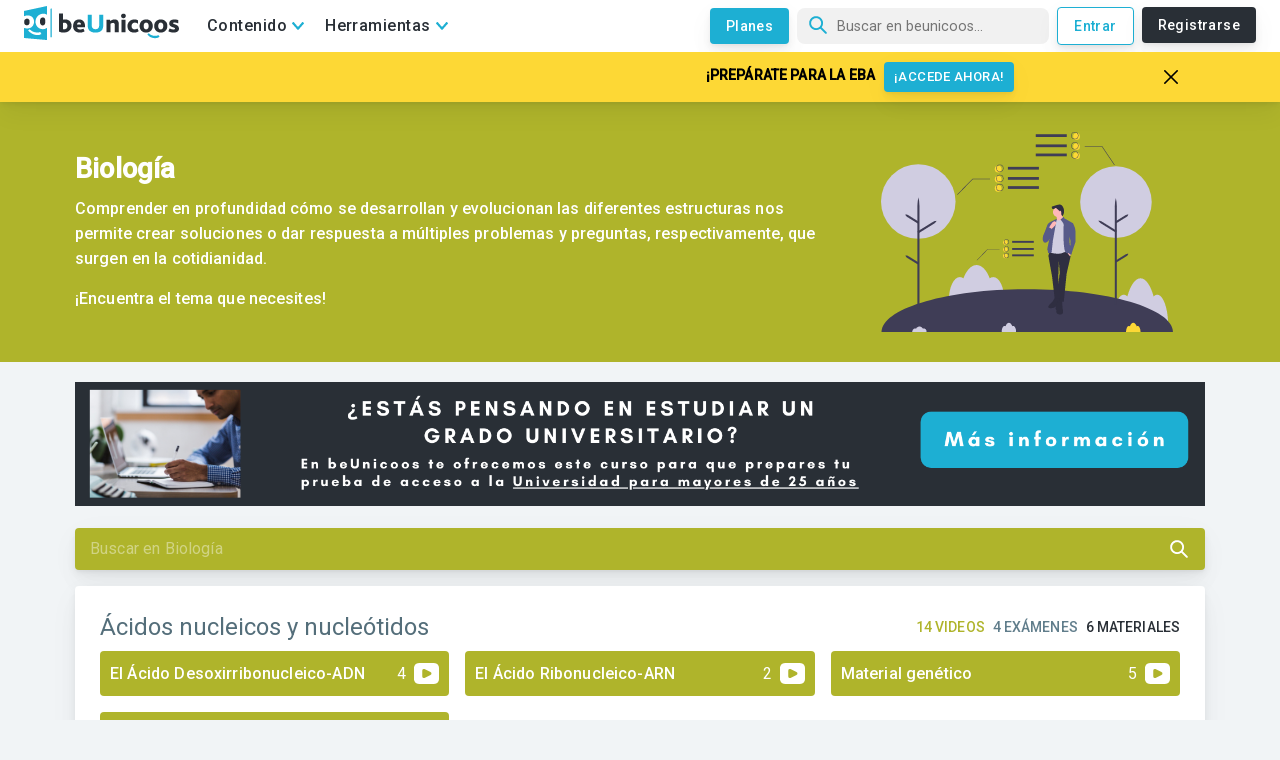

--- FILE ---
content_type: text/html; charset=utf-8
request_url: https://www.beunicoos.com/biologia?utm_source=unicoos&utm_medium=web&utm_campaign=biologia
body_size: 47928
content:
<!DOCTYPE html><html lang="es" dir="ltr"><head><meta charSet="utf-8"/><script async="" src="https://pagead2.googlesyndication.com/pagead/js/adsbygoogle.js?client=ca-pub-3991291045289125" crossorigin="anonymous"></script><link rel="preconnect" href="https://fonts.gstatic.com" crossorigin="anonymous"/><link rel="preload" as="style" href="https://fonts.googleapis.com/css?family=Roboto:300,400,500&amp;display=swap"/><link href="https://fonts.googleapis.com/css?family=Roboto:300,400,500&amp;display=swap" rel="stylesheet" media="print"/><meta http-equiv="Content-Type" content="text/html; charset=utf-8"/><meta charSet="utf-8"/><meta name="viewport" content="width=device-width, initial-scale=1, maximum-scale=5"/><link rel="manifest" href="/manifest.json"/><meta name="theme-color" content="#1dafd3"/><meta name="robots" content=""/><meta name="keywords" content="Unicoos, enseñanza on-line, nosvemosenclase, física, problemas, matematicas, química, tecnología, secundaria, bachiller, universidad, 2 eso, 3 eso, 4 eso, 1 bachiller, 2 bachiller, ecuaciones y sistemas de ecuaciones, selectividad expresiones algebraicas y polinomios, radicales, funciones, ejercicios, proporcionalidad, polinomios y potencias, teorema de pitagoras, progresiones, funciones, inecuaciones, logaritmos, trigonometria, estudio de funciones, vectores, conicas, combinatoria, estadistica, limites, numeros complejos, matriecs y determinantes, programacion lineal, derivadas, aplicacion de las derivadas, rectas y planos, integrales, estudio de funciones, probabilidad, distribucion binomial, normal e intervalos de confianza, algebra, calculo, cinematica, dinamica, hidroestatica, calorimetria, electromagnetismo, ondas, optica, fisica moderna, movimiento rectilineo uniforme, mru, movimiento rectilineo uniformemente acelerado, mruv, caida libre, movimiento circular, tiro parabolico y horizontal, fuerzas, trabajo, energia cinetica, potencial y mecanica, gravitacion universal y campo gravitatorio, coques elasticos e inelasticos, plano inclinado, solido rigido, momento de inercia, princpio de pascal y presion hidroestatica, principio de arquimedes, empuje y peso, hidrostatia, calor y trabajo, ciclo de carnot, campo y potencial electrico, campo magnetico, circuitos electricos, movimiento armonico simple, ondas rtansversales en una cuerda, interferencias, sonido, optica, fisica cunatica, fisica moderna, fisica nuclear, formulacion, disoluciones, estequiometria, terminodinamica, equilibrio y ph, hidrolisis, quimica basica, formulacion inorganica, formulacion organica, ajustar una reaccion, gases ideales, equilibrio quimico, valoracion acido-base, neutralizacion, cinetica quimica, solubilidad, hidrolisis, enlace quimico, propiedades coligativas"/><meta property="fb:app_id" content="1734097146719192"/><meta property="og:site_name" content="beUnicoos"/><meta property="og:locale" content="es_ES"/><meta property="og:type" content="website"/><meta property="fb:page_id" content="188716307991458"/><meta name="twitter:card" content="summary_large_image"/><meta name="twitter:site" content="@beunicoos"/><meta name="twitter:creator" content="@beunicoos"/><meta name="facebook-domain-verification" content="sq43bkmwwg6y7eifhmrzoqe2p5axz8"/><link rel="shortcut icon" href="/static/favicon.png?logo"/><link rel="apple-touch-icon-precomposed" sizes="57x57" href="https://www.beunicoos.com/static/favicon.png?logo"/><link rel="apple-touch-icon-precomposed" sizes="72x72" href="https://www.beunicoos.com/static/favicon.png?logo"/><link rel="apple-touch-icon-precomposed" sizes="144x144" href="https://www.beunicoos.com/static/favicon.png?logo"/><link rel="apple-touch-icon-precomposed" sizes="114x114" href="https://www.beunicoos.com/static/favicon.png?logo"/><title>Biología - Materiales, exámenes y videos - - beUnicoos</title><link rel="shortcut icon" href="/static/favicon.png?logo"/><link rel="canonical" href="https://www.beunicoos.com/biologia"/><meta property="og:url" content="https://www.beunicoos.com/biologia"/><meta property="og:title" content="Biología - Materiales, exámenes y videos - - beUnicoos"/><meta itemProp="name" content="Biología - Materiales, exámenes y videos - - beUnicoos"/><meta name="description" content="Comprender en profundidad cómo se desarrollan y evolucionan las diferentes estructuras nos permite crear soluciones o dar respuesta a múltiples problemas y preguntas, respectivamente, que surgen en la cotidianidad."/><meta property="og:description" content="Comprender en profundidad cómo se desarrollan y evolucionan las diferentes estructuras nos permite crear soluciones o dar respuesta a múltiples problemas y preguntas, respectivamente, que surgen en la cotidianidad."/><meta itemProp="description" content="Comprender en profundidad cómo se desarrollan y evolucionan las diferentes estructuras nos permite crear soluciones o dar respuesta a múltiples problemas y preguntas, respectivamente, que surgen en la cotidianidad."/><meta property="og:image" content="https://www.beunicoos.com/static/ogImages/subject-biologia.png"/><meta property="og:image:width" content="1200"/><meta property="og:image:height" content="630"/><meta itemProp="image" content="https://www.beunicoos.com/static/ogImages/subject-biologia.png"/><meta name="next-head-count" content="37"/><link rel="preload" href="/_next/static/css/styles.b2f87b93.chunk.css" as="style"/><link rel="stylesheet" href="/_next/static/css/styles.b2f87b93.chunk.css" data-n-g=""/><noscript data-n-css=""></noscript><link rel="preload" href="/_next/static/chunks/ca22217c20fdd84ea0ddeaad7606c38248b074d2.65c1d193036f91290a71.js" as="script"/><link rel="preload" href="/_next/static/chunks/e3bf0716bcc0b2a693812ce6576394eaf7b1baea.6fa4ea3755f672f1f596.js" as="script"/><link rel="preload" href="/_next/static/chunks/40b9ff8689130c11697f481892ffd7f2d4fd3899.d903ac2ad560d7aabea5.js" as="script"/><link rel="preload" href="/_next/static/chunks/82d62082a4096c0bb1a5063f767977a4e0cefa1c.e9cae1e170b6efe46287.js" as="script"/><link rel="preload" href="/_next/static/chunks/styles.5ff908a774ddf89e73cb.js" as="script"/><link rel="preload" href="/_next/static/chunks/167.dad66954aca8483d3ba6.js" as="script"/><link rel="preload" href="/_next/static/chunks/15a80bf8ff5670f0dca861a646093681439662bc.7cd2a99d12b077d2637e.js" as="script"/><link rel="preload" href="/_next/static/chunks/eb5acdaa9c20cd914f0458a86c57118fdfde2daa.424474d498bc5ab878c8.js" as="script"/><link rel="preload" href="/_next/static/chunks/23b79cfd134dad7e14aa22a165275167266660f6.56125516c08b0431b2e4.js" as="script"/><link rel="preload" href="/_next/static/chunks/169.4a0257d3989021f910ae.js" as="script"/><link rel="preload" href="/_next/static/chunks/main-66e9de29ede0c090879a.js" as="script"/><link rel="preload" href="/_next/static/chunks/webpack-118a796387a3fe955090.js" as="script"/><link rel="preload" href="/_next/static/chunks/framework.5f98ad7ab3e2db4cd621.js" as="script"/><link rel="preload" href="/_next/static/chunks/8b347c3d647542d44f68d195678909b9ef04e99b.027f45fbc076c3cf8dc3.js" as="script"/><link rel="preload" href="/_next/static/chunks/2f37e62b0e148c330c8c736d9c5febca3f66d358.92da65964aa5cda2e49a.js" as="script"/><link rel="preload" href="/_next/static/chunks/efcf498fd0480fef5848f50ffd9d3d753be0d9b0.15dcc2131b5a71371402.js" as="script"/><link rel="preload" href="/_next/static/chunks/b8130ea4de76cd1e0027e184d4d8879cdb407021.f4aff5a1236e7ad7b794.js" as="script"/><link rel="preload" href="/_next/static/chunks/ca22217c20fdd84ea0ddeaad7606c38248b074d2.65c1d193036f91290a71.js" as="script"/><link rel="preload" href="/_next/static/chunks/e3bf0716bcc0b2a693812ce6576394eaf7b1baea.6fa4ea3755f672f1f596.js" as="script"/><link rel="preload" href="/_next/static/chunks/40b9ff8689130c11697f481892ffd7f2d4fd3899.d903ac2ad560d7aabea5.js" as="script"/><link rel="preload" href="/_next/static/chunks/15a80bf8ff5670f0dca861a646093681439662bc.7cd2a99d12b077d2637e.js" as="script"/><link rel="preload" href="/_next/static/chunks/82d62082a4096c0bb1a5063f767977a4e0cefa1c.e9cae1e170b6efe46287.js" as="script"/><link rel="preload" href="/_next/static/chunks/43b382738c8d872962b03b70b03eee5e57273245.8d1f8d0d90fe5c26afa1.js" as="script"/><link rel="preload" href="/_next/static/chunks/eb5acdaa9c20cd914f0458a86c57118fdfde2daa.424474d498bc5ab878c8.js" as="script"/><link rel="preload" href="/_next/static/chunks/23b79cfd134dad7e14aa22a165275167266660f6.56125516c08b0431b2e4.js" as="script"/><link rel="preload" href="/_next/static/chunks/2a41ad0b1d008e29ecba79b68f0b8f26432b5285.7f3f3d42e0f16069997f.js" as="script"/><link rel="preload" href="/_next/static/chunks/c168ad8604bbc931eabae130bc365394ead73c03.2510ecf1aac3a96c5119.js" as="script"/><link rel="preload" href="/_next/static/chunks/e9f35a80077a5467f17c5aa29e850e293481243e.1d5c970023fbc1797bd8.js" as="script"/><link rel="preload" href="/_next/static/chunks/627db11c09554f69eccb83b02e3972cc466805a0.cccfa94c6f4cb44c5468.js" as="script"/><link rel="preload" href="/_next/static/chunks/c586d42eb653feb00025a46ddc0d39c211442d84.4217c52a2709fb6782db.js" as="script"/><link rel="preload" href="/_next/static/chunks/76eb5b96c0d9b00f8c23da5fef6bd99d22affb67.4206d50c3576f0e75798.js" as="script"/><link rel="preload" href="/_next/static/chunks/d123a15829c52b9f645441d292438f5a1e500c16.61dbc1d893721e007d19.js" as="script"/><link rel="preload" href="/_next/static/chunks/bbe4431bfdcef765902db7cf83576c868825f35a.19bdf20eaf3bef1466dd.js" as="script"/><link rel="preload" href="/_next/static/chunks/cf751c5354e2c259d7ab9eee0c30cf985150399f.e814cc7cd7d7d0c44c98.js" as="script"/><link rel="preload" href="/_next/static/chunks/c12ea6bfec569aaa1cdd3a1260be4f0c3df865a8.f9d2057ba23ecd244d54.js" as="script"/><link rel="preload" href="/_next/static/chunks/1f8913f1979be6c5dde243d55bcb4d41693c83bb.bdbad15c06d375f0dec7.js" as="script"/><link rel="preload" href="/_next/static/chunks/styles.5ff908a774ddf89e73cb.js" as="script"/><link rel="preload" href="/_next/static/chunks/pages/_app-a5ca7763876ac8f90c63.js" as="script"/><link rel="preload" href="/_next/static/chunks/eaf933b584e8f1c6f24c9b9ff1957196caf234da.8f7ecde0f5804f370266.js" as="script"/><link rel="preload" href="/_next/static/chunks/pages/subject-f644525720d9f7442481.js" as="script"/><style id="jss-server-side">html {
  box-sizing: border-box;
  -webkit-font-smoothing: antialiased;
  -moz-osx-font-smoothing: grayscale;
}
*, *::before, *::after {
  box-sizing: inherit;
}
strong, b {
  font-weight: 700;
}
body {
  color: rgba(0, 0, 0, 0.87);
  margin: 0;
  font-size: 0.875rem;
  font-family: "Roboto", "Helvetica", "Arial", sans-serif;
  font-weight: 400;
  line-height: 1.43;
  letter-spacing: 0.01071em;
  background-color: #fafafa;
}
@media print {
  body {
    background-color: #fff;
  }
}
body::backdrop {
  background-color: #fafafa;
}
.MuiButtonBase-root {
  color: inherit;
  border: 0;
  cursor: pointer;
  margin: 0;
  display: inline-flex;
  outline: 0;
  padding: 0;
  position: relative;
  align-items: center;
  user-select: none;
  border-radius: 0;
  vertical-align: middle;
  -moz-appearance: none;
  justify-content: center;
  text-decoration: none;
  background-color: transparent;
  -webkit-appearance: none;
  -webkit-tap-highlight-color: transparent;
}
.MuiButtonBase-root::-moz-focus-inner {
  border-style: none;
}
.MuiButtonBase-root.Mui-disabled {
  cursor: default;
  pointer-events: none;
}
@media print {
  .MuiButtonBase-root {
    color-adjust: exact;
  }
}
  .MuiGrid-container {
    width: 100%;
    display: flex;
    flex-wrap: wrap;
    box-sizing: border-box;
  }
  .MuiGrid-item {
    margin: 0;
    box-sizing: border-box;
  }
  .MuiGrid-zeroMinWidth {
    min-width: 0;
  }
  .MuiGrid-direction-xs-column {
    flex-direction: column;
  }
  .MuiGrid-direction-xs-column-reverse {
    flex-direction: column-reverse;
  }
  .MuiGrid-direction-xs-row-reverse {
    flex-direction: row-reverse;
  }
  .MuiGrid-wrap-xs-nowrap {
    flex-wrap: nowrap;
  }
  .MuiGrid-wrap-xs-wrap-reverse {
    flex-wrap: wrap-reverse;
  }
  .MuiGrid-align-items-xs-center {
    align-items: center;
  }
  .MuiGrid-align-items-xs-flex-start {
    align-items: flex-start;
  }
  .MuiGrid-align-items-xs-flex-end {
    align-items: flex-end;
  }
  .MuiGrid-align-items-xs-baseline {
    align-items: baseline;
  }
  .MuiGrid-align-content-xs-center {
    align-content: center;
  }
  .MuiGrid-align-content-xs-flex-start {
    align-content: flex-start;
  }
  .MuiGrid-align-content-xs-flex-end {
    align-content: flex-end;
  }
  .MuiGrid-align-content-xs-space-between {
    align-content: space-between;
  }
  .MuiGrid-align-content-xs-space-around {
    align-content: space-around;
  }
  .MuiGrid-justify-xs-center {
    justify-content: center;
  }
  .MuiGrid-justify-xs-flex-end {
    justify-content: flex-end;
  }
  .MuiGrid-justify-xs-space-between {
    justify-content: space-between;
  }
  .MuiGrid-justify-xs-space-around {
    justify-content: space-around;
  }
  .MuiGrid-justify-xs-space-evenly {
    justify-content: space-evenly;
  }
  .MuiGrid-spacing-xs-1 {
    width: calc(100% + 8px);
    margin: -4px;
  }
  .MuiGrid-spacing-xs-1 > .MuiGrid-item {
    padding: 4px;
  }
  .MuiGrid-spacing-xs-2 {
    width: calc(100% + 16px);
    margin: -8px;
  }
  .MuiGrid-spacing-xs-2 > .MuiGrid-item {
    padding: 8px;
  }
  .MuiGrid-spacing-xs-3 {
    width: calc(100% + 24px);
    margin: -12px;
  }
  .MuiGrid-spacing-xs-3 > .MuiGrid-item {
    padding: 12px;
  }
  .MuiGrid-spacing-xs-4 {
    width: calc(100% + 32px);
    margin: -16px;
  }
  .MuiGrid-spacing-xs-4 > .MuiGrid-item {
    padding: 16px;
  }
  .MuiGrid-spacing-xs-5 {
    width: calc(100% + 40px);
    margin: -20px;
  }
  .MuiGrid-spacing-xs-5 > .MuiGrid-item {
    padding: 20px;
  }
  .MuiGrid-spacing-xs-6 {
    width: calc(100% + 48px);
    margin: -24px;
  }
  .MuiGrid-spacing-xs-6 > .MuiGrid-item {
    padding: 24px;
  }
  .MuiGrid-spacing-xs-7 {
    width: calc(100% + 56px);
    margin: -28px;
  }
  .MuiGrid-spacing-xs-7 > .MuiGrid-item {
    padding: 28px;
  }
  .MuiGrid-spacing-xs-8 {
    width: calc(100% + 64px);
    margin: -32px;
  }
  .MuiGrid-spacing-xs-8 > .MuiGrid-item {
    padding: 32px;
  }
  .MuiGrid-spacing-xs-9 {
    width: calc(100% + 72px);
    margin: -36px;
  }
  .MuiGrid-spacing-xs-9 > .MuiGrid-item {
    padding: 36px;
  }
  .MuiGrid-spacing-xs-10 {
    width: calc(100% + 80px);
    margin: -40px;
  }
  .MuiGrid-spacing-xs-10 > .MuiGrid-item {
    padding: 40px;
  }
  .MuiGrid-grid-xs-auto {
    flex-grow: 0;
    max-width: none;
    flex-basis: auto;
  }
  .MuiGrid-grid-xs-true {
    flex-grow: 1;
    max-width: 100%;
    flex-basis: 0;
  }
  .MuiGrid-grid-xs-1 {
    flex-grow: 0;
    max-width: 8.333333%;
    flex-basis: 8.333333%;
  }
  .MuiGrid-grid-xs-2 {
    flex-grow: 0;
    max-width: 16.666667%;
    flex-basis: 16.666667%;
  }
  .MuiGrid-grid-xs-3 {
    flex-grow: 0;
    max-width: 25%;
    flex-basis: 25%;
  }
  .MuiGrid-grid-xs-4 {
    flex-grow: 0;
    max-width: 33.333333%;
    flex-basis: 33.333333%;
  }
  .MuiGrid-grid-xs-5 {
    flex-grow: 0;
    max-width: 41.666667%;
    flex-basis: 41.666667%;
  }
  .MuiGrid-grid-xs-6 {
    flex-grow: 0;
    max-width: 50%;
    flex-basis: 50%;
  }
  .MuiGrid-grid-xs-7 {
    flex-grow: 0;
    max-width: 58.333333%;
    flex-basis: 58.333333%;
  }
  .MuiGrid-grid-xs-8 {
    flex-grow: 0;
    max-width: 66.666667%;
    flex-basis: 66.666667%;
  }
  .MuiGrid-grid-xs-9 {
    flex-grow: 0;
    max-width: 75%;
    flex-basis: 75%;
  }
  .MuiGrid-grid-xs-10 {
    flex-grow: 0;
    max-width: 83.333333%;
    flex-basis: 83.333333%;
  }
  .MuiGrid-grid-xs-11 {
    flex-grow: 0;
    max-width: 91.666667%;
    flex-basis: 91.666667%;
  }
  .MuiGrid-grid-xs-12 {
    flex-grow: 0;
    max-width: 100%;
    flex-basis: 100%;
  }
@media (min-width:600px) {
  .MuiGrid-grid-sm-auto {
    flex-grow: 0;
    max-width: none;
    flex-basis: auto;
  }
  .MuiGrid-grid-sm-true {
    flex-grow: 1;
    max-width: 100%;
    flex-basis: 0;
  }
  .MuiGrid-grid-sm-1 {
    flex-grow: 0;
    max-width: 8.333333%;
    flex-basis: 8.333333%;
  }
  .MuiGrid-grid-sm-2 {
    flex-grow: 0;
    max-width: 16.666667%;
    flex-basis: 16.666667%;
  }
  .MuiGrid-grid-sm-3 {
    flex-grow: 0;
    max-width: 25%;
    flex-basis: 25%;
  }
  .MuiGrid-grid-sm-4 {
    flex-grow: 0;
    max-width: 33.333333%;
    flex-basis: 33.333333%;
  }
  .MuiGrid-grid-sm-5 {
    flex-grow: 0;
    max-width: 41.666667%;
    flex-basis: 41.666667%;
  }
  .MuiGrid-grid-sm-6 {
    flex-grow: 0;
    max-width: 50%;
    flex-basis: 50%;
  }
  .MuiGrid-grid-sm-7 {
    flex-grow: 0;
    max-width: 58.333333%;
    flex-basis: 58.333333%;
  }
  .MuiGrid-grid-sm-8 {
    flex-grow: 0;
    max-width: 66.666667%;
    flex-basis: 66.666667%;
  }
  .MuiGrid-grid-sm-9 {
    flex-grow: 0;
    max-width: 75%;
    flex-basis: 75%;
  }
  .MuiGrid-grid-sm-10 {
    flex-grow: 0;
    max-width: 83.333333%;
    flex-basis: 83.333333%;
  }
  .MuiGrid-grid-sm-11 {
    flex-grow: 0;
    max-width: 91.666667%;
    flex-basis: 91.666667%;
  }
  .MuiGrid-grid-sm-12 {
    flex-grow: 0;
    max-width: 100%;
    flex-basis: 100%;
  }
}
@media (min-width:960px) {
  .MuiGrid-grid-md-auto {
    flex-grow: 0;
    max-width: none;
    flex-basis: auto;
  }
  .MuiGrid-grid-md-true {
    flex-grow: 1;
    max-width: 100%;
    flex-basis: 0;
  }
  .MuiGrid-grid-md-1 {
    flex-grow: 0;
    max-width: 8.333333%;
    flex-basis: 8.333333%;
  }
  .MuiGrid-grid-md-2 {
    flex-grow: 0;
    max-width: 16.666667%;
    flex-basis: 16.666667%;
  }
  .MuiGrid-grid-md-3 {
    flex-grow: 0;
    max-width: 25%;
    flex-basis: 25%;
  }
  .MuiGrid-grid-md-4 {
    flex-grow: 0;
    max-width: 33.333333%;
    flex-basis: 33.333333%;
  }
  .MuiGrid-grid-md-5 {
    flex-grow: 0;
    max-width: 41.666667%;
    flex-basis: 41.666667%;
  }
  .MuiGrid-grid-md-6 {
    flex-grow: 0;
    max-width: 50%;
    flex-basis: 50%;
  }
  .MuiGrid-grid-md-7 {
    flex-grow: 0;
    max-width: 58.333333%;
    flex-basis: 58.333333%;
  }
  .MuiGrid-grid-md-8 {
    flex-grow: 0;
    max-width: 66.666667%;
    flex-basis: 66.666667%;
  }
  .MuiGrid-grid-md-9 {
    flex-grow: 0;
    max-width: 75%;
    flex-basis: 75%;
  }
  .MuiGrid-grid-md-10 {
    flex-grow: 0;
    max-width: 83.333333%;
    flex-basis: 83.333333%;
  }
  .MuiGrid-grid-md-11 {
    flex-grow: 0;
    max-width: 91.666667%;
    flex-basis: 91.666667%;
  }
  .MuiGrid-grid-md-12 {
    flex-grow: 0;
    max-width: 100%;
    flex-basis: 100%;
  }
}
@media (min-width:1280px) {
  .MuiGrid-grid-lg-auto {
    flex-grow: 0;
    max-width: none;
    flex-basis: auto;
  }
  .MuiGrid-grid-lg-true {
    flex-grow: 1;
    max-width: 100%;
    flex-basis: 0;
  }
  .MuiGrid-grid-lg-1 {
    flex-grow: 0;
    max-width: 8.333333%;
    flex-basis: 8.333333%;
  }
  .MuiGrid-grid-lg-2 {
    flex-grow: 0;
    max-width: 16.666667%;
    flex-basis: 16.666667%;
  }
  .MuiGrid-grid-lg-3 {
    flex-grow: 0;
    max-width: 25%;
    flex-basis: 25%;
  }
  .MuiGrid-grid-lg-4 {
    flex-grow: 0;
    max-width: 33.333333%;
    flex-basis: 33.333333%;
  }
  .MuiGrid-grid-lg-5 {
    flex-grow: 0;
    max-width: 41.666667%;
    flex-basis: 41.666667%;
  }
  .MuiGrid-grid-lg-6 {
    flex-grow: 0;
    max-width: 50%;
    flex-basis: 50%;
  }
  .MuiGrid-grid-lg-7 {
    flex-grow: 0;
    max-width: 58.333333%;
    flex-basis: 58.333333%;
  }
  .MuiGrid-grid-lg-8 {
    flex-grow: 0;
    max-width: 66.666667%;
    flex-basis: 66.666667%;
  }
  .MuiGrid-grid-lg-9 {
    flex-grow: 0;
    max-width: 75%;
    flex-basis: 75%;
  }
  .MuiGrid-grid-lg-10 {
    flex-grow: 0;
    max-width: 83.333333%;
    flex-basis: 83.333333%;
  }
  .MuiGrid-grid-lg-11 {
    flex-grow: 0;
    max-width: 91.666667%;
    flex-basis: 91.666667%;
  }
  .MuiGrid-grid-lg-12 {
    flex-grow: 0;
    max-width: 100%;
    flex-basis: 100%;
  }
}
@media (min-width:1920px) {
  .MuiGrid-grid-xl-auto {
    flex-grow: 0;
    max-width: none;
    flex-basis: auto;
  }
  .MuiGrid-grid-xl-true {
    flex-grow: 1;
    max-width: 100%;
    flex-basis: 0;
  }
  .MuiGrid-grid-xl-1 {
    flex-grow: 0;
    max-width: 8.333333%;
    flex-basis: 8.333333%;
  }
  .MuiGrid-grid-xl-2 {
    flex-grow: 0;
    max-width: 16.666667%;
    flex-basis: 16.666667%;
  }
  .MuiGrid-grid-xl-3 {
    flex-grow: 0;
    max-width: 25%;
    flex-basis: 25%;
  }
  .MuiGrid-grid-xl-4 {
    flex-grow: 0;
    max-width: 33.333333%;
    flex-basis: 33.333333%;
  }
  .MuiGrid-grid-xl-5 {
    flex-grow: 0;
    max-width: 41.666667%;
    flex-basis: 41.666667%;
  }
  .MuiGrid-grid-xl-6 {
    flex-grow: 0;
    max-width: 50%;
    flex-basis: 50%;
  }
  .MuiGrid-grid-xl-7 {
    flex-grow: 0;
    max-width: 58.333333%;
    flex-basis: 58.333333%;
  }
  .MuiGrid-grid-xl-8 {
    flex-grow: 0;
    max-width: 66.666667%;
    flex-basis: 66.666667%;
  }
  .MuiGrid-grid-xl-9 {
    flex-grow: 0;
    max-width: 75%;
    flex-basis: 75%;
  }
  .MuiGrid-grid-xl-10 {
    flex-grow: 0;
    max-width: 83.333333%;
    flex-basis: 83.333333%;
  }
  .MuiGrid-grid-xl-11 {
    flex-grow: 0;
    max-width: 91.666667%;
    flex-basis: 91.666667%;
  }
  .MuiGrid-grid-xl-12 {
    flex-grow: 0;
    max-width: 100%;
    flex-basis: 100%;
  }
}
  .MuiTypography-root {
    margin: 0;
  }
  .MuiTypography-body2 {
    font-size: 0.875rem;
    font-family: "Roboto", "Helvetica", "Arial", sans-serif;
    font-weight: 400;
    line-height: 1.43;
    letter-spacing: 0.01071em;
  }
  .MuiTypography-body1 {
    font-size: 1rem;
    font-family: "Roboto", "Helvetica", "Arial", sans-serif;
    font-weight: 400;
    line-height: 1.5;
    letter-spacing: 0.00938em;
  }
  .MuiTypography-caption {
    font-size: 0.75rem;
    font-family: "Roboto", "Helvetica", "Arial", sans-serif;
    font-weight: 400;
    line-height: 1.66;
    letter-spacing: 0.03333em;
  }
  .MuiTypography-button {
    font-size: 0.875rem;
    font-family: "Roboto", "Helvetica", "Arial", sans-serif;
    font-weight: 500;
    line-height: 1.75;
    letter-spacing: 0.02857em;
    text-transform: uppercase;
  }
  .MuiTypography-h1 {
    font-size: 6rem;
    font-family: "Roboto", "Helvetica", "Arial", sans-serif;
    font-weight: 300;
    line-height: 1.167;
    letter-spacing: -0.01562em;
  }
  .MuiTypography-h2 {
    font-size: 3.75rem;
    font-family: "Roboto", "Helvetica", "Arial", sans-serif;
    font-weight: 300;
    line-height: 1.2;
    letter-spacing: -0.00833em;
  }
  .MuiTypography-h3 {
    font-size: 3rem;
    font-family: "Roboto", "Helvetica", "Arial", sans-serif;
    font-weight: 400;
    line-height: 1.167;
    letter-spacing: 0em;
  }
  .MuiTypography-h4 {
    font-size: 2.125rem;
    font-family: "Roboto", "Helvetica", "Arial", sans-serif;
    font-weight: 400;
    line-height: 1.235;
    letter-spacing: 0.00735em;
  }
  .MuiTypography-h5 {
    font-size: 1.5rem;
    font-family: "Roboto", "Helvetica", "Arial", sans-serif;
    font-weight: 400;
    line-height: 1.334;
    letter-spacing: 0em;
  }
  .MuiTypography-h6 {
    font-size: 1.25rem;
    font-family: "Roboto", "Helvetica", "Arial", sans-serif;
    font-weight: 500;
    line-height: 1.6;
    letter-spacing: 0.0075em;
  }
  .MuiTypography-subtitle1 {
    font-size: 1rem;
    font-family: "Roboto", "Helvetica", "Arial", sans-serif;
    font-weight: 400;
    line-height: 1.75;
    letter-spacing: 0.00938em;
  }
  .MuiTypography-subtitle2 {
    font-size: 0.875rem;
    font-family: "Roboto", "Helvetica", "Arial", sans-serif;
    font-weight: 500;
    line-height: 1.57;
    letter-spacing: 0.00714em;
  }
  .MuiTypography-overline {
    font-size: 0.75rem;
    font-family: "Roboto", "Helvetica", "Arial", sans-serif;
    font-weight: 400;
    line-height: 2.66;
    letter-spacing: 0.08333em;
    text-transform: uppercase;
  }
  .MuiTypography-srOnly {
    width: 1px;
    height: 1px;
    overflow: hidden;
    position: absolute;
  }
  .MuiTypography-alignLeft {
    text-align: left;
  }
  .MuiTypography-alignCenter {
    text-align: center;
  }
  .MuiTypography-alignRight {
    text-align: right;
  }
  .MuiTypography-alignJustify {
    text-align: justify;
  }
  .MuiTypography-noWrap {
    overflow: hidden;
    white-space: nowrap;
    text-overflow: ellipsis;
  }
  .MuiTypography-gutterBottom {
    margin-bottom: 0.35em;
  }
  .MuiTypography-paragraph {
    margin-bottom: 16px;
  }
  .MuiTypography-colorInherit {
    color: inherit;
  }
  .MuiTypography-colorPrimary {
    color: #3f51b5;
  }
  .MuiTypography-colorSecondary {
    color: #f50057;
  }
  .MuiTypography-colorTextPrimary {
    color: rgba(0, 0, 0, 0.87);
  }
  .MuiTypography-colorTextSecondary {
    color: rgba(0, 0, 0, 0.54);
  }
  .MuiTypography-colorError {
    color: #f44336;
  }
  .MuiTypography-displayInline {
    display: inline;
  }
  .MuiTypography-displayBlock {
    display: block;
  }
  .MuiPaper-root {
    color: rgba(0, 0, 0, 0.87);
    transition: box-shadow 300ms cubic-bezier(0.4, 0, 0.2, 1) 0ms;
    background-color: #fff;
  }
  .MuiPaper-rounded {
    border-radius: 4px;
  }
  .MuiPaper-outlined {
    border: 1px solid rgba(0, 0, 0, 0.12);
  }
  .MuiPaper-elevation0 {
    box-shadow: none;
  }
  .MuiPaper-elevation1 {
    box-shadow: 0px 2px 1px -1px rgba(0,0,0,0.2),0px 1px 1px 0px rgba(0,0,0,0.14),0px 1px 3px 0px rgba(0,0,0,0.12);
  }
  .MuiPaper-elevation2 {
    box-shadow: 0px 3px 1px -2px rgba(0,0,0,0.2),0px 2px 2px 0px rgba(0,0,0,0.14),0px 1px 5px 0px rgba(0,0,0,0.12);
  }
  .MuiPaper-elevation3 {
    box-shadow: 0px 3px 3px -2px rgba(0,0,0,0.2),0px 3px 4px 0px rgba(0,0,0,0.14),0px 1px 8px 0px rgba(0,0,0,0.12);
  }
  .MuiPaper-elevation4 {
    box-shadow: 0px 2px 4px -1px rgba(0,0,0,0.2),0px 4px 5px 0px rgba(0,0,0,0.14),0px 1px 10px 0px rgba(0,0,0,0.12);
  }
  .MuiPaper-elevation5 {
    box-shadow: 0px 3px 5px -1px rgba(0,0,0,0.2),0px 5px 8px 0px rgba(0,0,0,0.14),0px 1px 14px 0px rgba(0,0,0,0.12);
  }
  .MuiPaper-elevation6 {
    box-shadow: 0px 3px 5px -1px rgba(0,0,0,0.2),0px 6px 10px 0px rgba(0,0,0,0.14),0px 1px 18px 0px rgba(0,0,0,0.12);
  }
  .MuiPaper-elevation7 {
    box-shadow: 0px 4px 5px -2px rgba(0,0,0,0.2),0px 7px 10px 1px rgba(0,0,0,0.14),0px 2px 16px 1px rgba(0,0,0,0.12);
  }
  .MuiPaper-elevation8 {
    box-shadow: 0px 5px 5px -3px rgba(0,0,0,0.2),0px 8px 10px 1px rgba(0,0,0,0.14),0px 3px 14px 2px rgba(0,0,0,0.12);
  }
  .MuiPaper-elevation9 {
    box-shadow: 0px 5px 6px -3px rgba(0,0,0,0.2),0px 9px 12px 1px rgba(0,0,0,0.14),0px 3px 16px 2px rgba(0,0,0,0.12);
  }
  .MuiPaper-elevation10 {
    box-shadow: 0px 6px 6px -3px rgba(0,0,0,0.2),0px 10px 14px 1px rgba(0,0,0,0.14),0px 4px 18px 3px rgba(0,0,0,0.12);
  }
  .MuiPaper-elevation11 {
    box-shadow: 0px 6px 7px -4px rgba(0,0,0,0.2),0px 11px 15px 1px rgba(0,0,0,0.14),0px 4px 20px 3px rgba(0,0,0,0.12);
  }
  .MuiPaper-elevation12 {
    box-shadow: 0px 7px 8px -4px rgba(0,0,0,0.2),0px 12px 17px 2px rgba(0,0,0,0.14),0px 5px 22px 4px rgba(0,0,0,0.12);
  }
  .MuiPaper-elevation13 {
    box-shadow: 0px 7px 8px -4px rgba(0,0,0,0.2),0px 13px 19px 2px rgba(0,0,0,0.14),0px 5px 24px 4px rgba(0,0,0,0.12);
  }
  .MuiPaper-elevation14 {
    box-shadow: 0px 7px 9px -4px rgba(0,0,0,0.2),0px 14px 21px 2px rgba(0,0,0,0.14),0px 5px 26px 4px rgba(0,0,0,0.12);
  }
  .MuiPaper-elevation15 {
    box-shadow: 0px 8px 9px -5px rgba(0,0,0,0.2),0px 15px 22px 2px rgba(0,0,0,0.14),0px 6px 28px 5px rgba(0,0,0,0.12);
  }
  .MuiPaper-elevation16 {
    box-shadow: 0px 8px 10px -5px rgba(0,0,0,0.2),0px 16px 24px 2px rgba(0,0,0,0.14),0px 6px 30px 5px rgba(0,0,0,0.12);
  }
  .MuiPaper-elevation17 {
    box-shadow: 0px 8px 11px -5px rgba(0,0,0,0.2),0px 17px 26px 2px rgba(0,0,0,0.14),0px 6px 32px 5px rgba(0,0,0,0.12);
  }
  .MuiPaper-elevation18 {
    box-shadow: 0px 9px 11px -5px rgba(0,0,0,0.2),0px 18px 28px 2px rgba(0,0,0,0.14),0px 7px 34px 6px rgba(0,0,0,0.12);
  }
  .MuiPaper-elevation19 {
    box-shadow: 0px 9px 12px -6px rgba(0,0,0,0.2),0px 19px 29px 2px rgba(0,0,0,0.14),0px 7px 36px 6px rgba(0,0,0,0.12);
  }
  .MuiPaper-elevation20 {
    box-shadow: 0px 10px 13px -6px rgba(0,0,0,0.2),0px 20px 31px 3px rgba(0,0,0,0.14),0px 8px 38px 7px rgba(0,0,0,0.12);
  }
  .MuiPaper-elevation21 {
    box-shadow: 0px 10px 13px -6px rgba(0,0,0,0.2),0px 21px 33px 3px rgba(0,0,0,0.14),0px 8px 40px 7px rgba(0,0,0,0.12);
  }
  .MuiPaper-elevation22 {
    box-shadow: 0px 10px 14px -6px rgba(0,0,0,0.2),0px 22px 35px 3px rgba(0,0,0,0.14),0px 8px 42px 7px rgba(0,0,0,0.12);
  }
  .MuiPaper-elevation23 {
    box-shadow: 0px 11px 14px -7px rgba(0,0,0,0.2),0px 23px 36px 3px rgba(0,0,0,0.14),0px 9px 44px 8px rgba(0,0,0,0.12);
  }
  .MuiPaper-elevation24 {
    box-shadow: 0px 11px 15px -7px rgba(0,0,0,0.2),0px 24px 38px 3px rgba(0,0,0,0.14),0px 9px 46px 8px rgba(0,0,0,0.12);
  }
@media (min-width:0px) and (max-width:599.95px) {
  .jss1 {
    display: none;
  }
}
@media (min-width:0px) {
  .jss2 {
    display: none;
  }
}
@media (max-width:599.95px) {
  .jss3 {
    display: none;
  }
}
@media (min-width:600px) and (max-width:959.95px) {
  .jss4 {
    display: none;
  }
}
@media (min-width:600px) {
  .jss5 {
    display: none;
  }
}
@media (max-width:959.95px) {
  .jss6 {
    display: none;
  }
}
@media (min-width:960px) and (max-width:1279.95px) {
  .jss7 {
    display: none;
  }
}
@media (min-width:960px) {
  .jss8 {
    display: none;
  }
}
@media (max-width:1279.95px) {
  .jss9 {
    display: none;
  }
}
@media (min-width:1280px) and (max-width:1919.95px) {
  .jss10 {
    display: none;
  }
}
@media (min-width:1280px) {
  .jss11 {
    display: none;
  }
}
@media (max-width:1919.95px) {
  .jss12 {
    display: none;
  }
}
@media (min-width:1920px) {
  .jss13 {
    display: none;
  }
}
@media (min-width:1920px) {
  .jss14 {
    display: none;
  }
}
@media (min-width:0px) {
  .jss15 {
    display: none;
  }
}
  .MuiAppBar-root {
    width: 100%;
    display: flex;
    z-index: 1100;
    box-sizing: border-box;
    flex-shrink: 0;
    flex-direction: column;
  }
  .MuiAppBar-positionFixed {
    top: 0;
    left: auto;
    right: 0;
    position: fixed;
  }
@media print {
  .MuiAppBar-positionFixed {
    position: absolute;
  }
}
  .MuiAppBar-positionAbsolute {
    top: 0;
    left: auto;
    right: 0;
    position: absolute;
  }
  .MuiAppBar-positionSticky {
    top: 0;
    left: auto;
    right: 0;
    position: sticky;
  }
  .MuiAppBar-positionStatic {
    position: static;
  }
  .MuiAppBar-positionRelative {
    position: relative;
  }
  .MuiAppBar-colorDefault {
    color: rgba(0, 0, 0, 0.87);
    background-color: #f5f5f5;
  }
  .MuiAppBar-colorPrimary {
    color: #fff;
    background-color: #3f51b5;
  }
  .MuiAppBar-colorSecondary {
    color: #fff;
    background-color: #f50057;
  }
  .MuiAppBar-colorInherit {
    color: inherit;
  }
  .MuiAppBar-colorTransparent {
    color: inherit;
    background-color: transparent;
  }
  .MuiButton-root {
    color: rgba(0, 0, 0, 0.87);
    padding: 6px 16px;
    font-size: 0.875rem;
    min-width: 64px;
    box-sizing: border-box;
    transition: background-color 250ms cubic-bezier(0.4, 0, 0.2, 1) 0ms,box-shadow 250ms cubic-bezier(0.4, 0, 0.2, 1) 0ms,border 250ms cubic-bezier(0.4, 0, 0.2, 1) 0ms;
    font-family: "Roboto", "Helvetica", "Arial", sans-serif;
    font-weight: 500;
    line-height: 1.75;
    border-radius: 4px;
    letter-spacing: 0.02857em;
    text-transform: uppercase;
  }
  .MuiButton-root:hover {
    text-decoration: none;
    background-color: rgba(0, 0, 0, 0.04);
  }
  .MuiButton-root.Mui-disabled {
    color: rgba(0, 0, 0, 0.26);
  }
@media (hover: none) {
  .MuiButton-root:hover {
    background-color: transparent;
  }
}
  .MuiButton-root:hover.Mui-disabled {
    background-color: transparent;
  }
  .MuiButton-label {
    width: 100%;
    display: inherit;
    align-items: inherit;
    justify-content: inherit;
  }
  .MuiButton-text {
    padding: 6px 8px;
  }
  .MuiButton-textPrimary {
    color: #3f51b5;
  }
  .MuiButton-textPrimary:hover {
    background-color: rgba(63, 81, 181, 0.04);
  }
@media (hover: none) {
  .MuiButton-textPrimary:hover {
    background-color: transparent;
  }
}
  .MuiButton-textSecondary {
    color: #f50057;
  }
  .MuiButton-textSecondary:hover {
    background-color: rgba(245, 0, 87, 0.04);
  }
@media (hover: none) {
  .MuiButton-textSecondary:hover {
    background-color: transparent;
  }
}
  .MuiButton-outlined {
    border: 1px solid rgba(0, 0, 0, 0.23);
    padding: 5px 15px;
  }
  .MuiButton-outlined.Mui-disabled {
    border: 1px solid rgba(0, 0, 0, 0.12);
  }
  .MuiButton-outlinedPrimary {
    color: #3f51b5;
    border: 1px solid rgba(63, 81, 181, 0.5);
  }
  .MuiButton-outlinedPrimary:hover {
    border: 1px solid #3f51b5;
    background-color: rgba(63, 81, 181, 0.04);
  }
@media (hover: none) {
  .MuiButton-outlinedPrimary:hover {
    background-color: transparent;
  }
}
  .MuiButton-outlinedSecondary {
    color: #f50057;
    border: 1px solid rgba(245, 0, 87, 0.5);
  }
  .MuiButton-outlinedSecondary:hover {
    border: 1px solid #f50057;
    background-color: rgba(245, 0, 87, 0.04);
  }
  .MuiButton-outlinedSecondary.Mui-disabled {
    border: 1px solid rgba(0, 0, 0, 0.26);
  }
@media (hover: none) {
  .MuiButton-outlinedSecondary:hover {
    background-color: transparent;
  }
}
  .MuiButton-contained {
    color: rgba(0, 0, 0, 0.87);
    box-shadow: 0px 3px 1px -2px rgba(0,0,0,0.2),0px 2px 2px 0px rgba(0,0,0,0.14),0px 1px 5px 0px rgba(0,0,0,0.12);
    background-color: #e0e0e0;
  }
  .MuiButton-contained:hover {
    box-shadow: 0px 2px 4px -1px rgba(0,0,0,0.2),0px 4px 5px 0px rgba(0,0,0,0.14),0px 1px 10px 0px rgba(0,0,0,0.12);
    background-color: #d5d5d5;
  }
  .MuiButton-contained.Mui-focusVisible {
    box-shadow: 0px 3px 5px -1px rgba(0,0,0,0.2),0px 6px 10px 0px rgba(0,0,0,0.14),0px 1px 18px 0px rgba(0,0,0,0.12);
  }
  .MuiButton-contained:active {
    box-shadow: 0px 5px 5px -3px rgba(0,0,0,0.2),0px 8px 10px 1px rgba(0,0,0,0.14),0px 3px 14px 2px rgba(0,0,0,0.12);
  }
  .MuiButton-contained.Mui-disabled {
    color: rgba(0, 0, 0, 0.26);
    box-shadow: none;
    background-color: rgba(0, 0, 0, 0.12);
  }
@media (hover: none) {
  .MuiButton-contained:hover {
    box-shadow: 0px 3px 1px -2px rgba(0,0,0,0.2),0px 2px 2px 0px rgba(0,0,0,0.14),0px 1px 5px 0px rgba(0,0,0,0.12);
    background-color: #e0e0e0;
  }
}
  .MuiButton-contained:hover.Mui-disabled {
    background-color: rgba(0, 0, 0, 0.12);
  }
  .MuiButton-containedPrimary {
    color: #fff;
    background-color: #3f51b5;
  }
  .MuiButton-containedPrimary:hover {
    background-color: #303f9f;
  }
@media (hover: none) {
  .MuiButton-containedPrimary:hover {
    background-color: #3f51b5;
  }
}
  .MuiButton-containedSecondary {
    color: #fff;
    background-color: #f50057;
  }
  .MuiButton-containedSecondary:hover {
    background-color: #c51162;
  }
@media (hover: none) {
  .MuiButton-containedSecondary:hover {
    background-color: #f50057;
  }
}
  .MuiButton-disableElevation {
    box-shadow: none;
  }
  .MuiButton-disableElevation:hover {
    box-shadow: none;
  }
  .MuiButton-disableElevation.Mui-focusVisible {
    box-shadow: none;
  }
  .MuiButton-disableElevation:active {
    box-shadow: none;
  }
  .MuiButton-disableElevation.Mui-disabled {
    box-shadow: none;
  }
  .MuiButton-colorInherit {
    color: inherit;
    border-color: currentColor;
  }
  .MuiButton-textSizeSmall {
    padding: 4px 5px;
    font-size: 0.8125rem;
  }
  .MuiButton-textSizeLarge {
    padding: 8px 11px;
    font-size: 0.9375rem;
  }
  .MuiButton-outlinedSizeSmall {
    padding: 3px 9px;
    font-size: 0.8125rem;
  }
  .MuiButton-outlinedSizeLarge {
    padding: 7px 21px;
    font-size: 0.9375rem;
  }
  .MuiButton-containedSizeSmall {
    padding: 4px 10px;
    font-size: 0.8125rem;
  }
  .MuiButton-containedSizeLarge {
    padding: 8px 22px;
    font-size: 0.9375rem;
  }
  .MuiButton-fullWidth {
    width: 100%;
  }
  .MuiButton-startIcon {
    display: inherit;
    margin-left: -4px;
    margin-right: 8px;
  }
  .MuiButton-startIcon.MuiButton-iconSizeSmall {
    margin-left: -2px;
  }
  .MuiButton-endIcon {
    display: inherit;
    margin-left: 8px;
    margin-right: -4px;
  }
  .MuiButton-endIcon.MuiButton-iconSizeSmall {
    margin-right: -2px;
  }
  .MuiButton-iconSizeSmall > *:first-child {
    font-size: 18px;
  }
  .MuiButton-iconSizeMedium > *:first-child {
    font-size: 20px;
  }
  .MuiButton-iconSizeLarge > *:first-child {
    font-size: 22px;
  }
  .MuiToolbar-root {
    display: flex;
    position: relative;
    align-items: center;
  }
  .MuiToolbar-gutters {
    padding-left: 16px;
    padding-right: 16px;
  }
@media (min-width:600px) {
  .MuiToolbar-gutters {
    padding-left: 24px;
    padding-right: 24px;
  }
}
  .MuiToolbar-regular {
    min-height: 56px;
  }
@media (min-width:0px) and (orientation: landscape) {
  .MuiToolbar-regular {
    min-height: 48px;
  }
}
@media (min-width:600px) {
  .MuiToolbar-regular {
    min-height: 64px;
  }
}
  .MuiToolbar-dense {
    min-height: 48px;
  }
@keyframes mui-auto-fill {}
@keyframes mui-auto-fill-cancel {}
  .MuiInputBase-root {
    color: rgba(0, 0, 0, 0.87);
    cursor: text;
    display: inline-flex;
    position: relative;
    font-size: 1rem;
    box-sizing: border-box;
    align-items: center;
    font-family: "Roboto", "Helvetica", "Arial", sans-serif;
    font-weight: 400;
    line-height: 1.1876em;
    letter-spacing: 0.00938em;
  }
  .MuiInputBase-root.Mui-disabled {
    color: rgba(0, 0, 0, 0.38);
    cursor: default;
  }
  .MuiInputBase-multiline {
    padding: 6px 0 7px;
  }
  .MuiInputBase-multiline.MuiInputBase-marginDense {
    padding-top: 3px;
  }
  .MuiInputBase-fullWidth {
    width: 100%;
  }
  .MuiInputBase-input {
    font: inherit;
    color: currentColor;
    width: 100%;
    border: 0;
    height: 1.1876em;
    margin: 0;
    display: block;
    padding: 6px 0 7px;
    min-width: 0;
    background: none;
    box-sizing: content-box;
    animation-name: mui-auto-fill-cancel;
    letter-spacing: inherit;
    -webkit-tap-highlight-color: transparent;
  }
  .MuiInputBase-input::-webkit-input-placeholder {
    color: currentColor;
    opacity: 0.42;
    transition: opacity 200ms cubic-bezier(0.4, 0, 0.2, 1) 0ms;
  }
  .MuiInputBase-input::-moz-placeholder {
    color: currentColor;
    opacity: 0.42;
    transition: opacity 200ms cubic-bezier(0.4, 0, 0.2, 1) 0ms;
  }
  .MuiInputBase-input:-ms-input-placeholder {
    color: currentColor;
    opacity: 0.42;
    transition: opacity 200ms cubic-bezier(0.4, 0, 0.2, 1) 0ms;
  }
  .MuiInputBase-input::-ms-input-placeholder {
    color: currentColor;
    opacity: 0.42;
    transition: opacity 200ms cubic-bezier(0.4, 0, 0.2, 1) 0ms;
  }
  .MuiInputBase-input:focus {
    outline: 0;
  }
  .MuiInputBase-input:invalid {
    box-shadow: none;
  }
  .MuiInputBase-input::-webkit-search-decoration {
    -webkit-appearance: none;
  }
  .MuiInputBase-input.Mui-disabled {
    opacity: 1;
  }
  .MuiInputBase-input:-webkit-autofill {
    animation-name: mui-auto-fill;
    animation-duration: 5000s;
  }
  label[data-shrink=false] + .MuiInputBase-formControl .MuiInputBase-input::-webkit-input-placeholder {
    opacity: 0 !important;
  }
  label[data-shrink=false] + .MuiInputBase-formControl .MuiInputBase-input::-moz-placeholder {
    opacity: 0 !important;
  }
  label[data-shrink=false] + .MuiInputBase-formControl .MuiInputBase-input:-ms-input-placeholder {
    opacity: 0 !important;
  }
  label[data-shrink=false] + .MuiInputBase-formControl .MuiInputBase-input::-ms-input-placeholder {
    opacity: 0 !important;
  }
  label[data-shrink=false] + .MuiInputBase-formControl .MuiInputBase-input:focus::-webkit-input-placeholder {
    opacity: 0.42;
  }
  label[data-shrink=false] + .MuiInputBase-formControl .MuiInputBase-input:focus::-moz-placeholder {
    opacity: 0.42;
  }
  label[data-shrink=false] + .MuiInputBase-formControl .MuiInputBase-input:focus:-ms-input-placeholder {
    opacity: 0.42;
  }
  label[data-shrink=false] + .MuiInputBase-formControl .MuiInputBase-input:focus::-ms-input-placeholder {
    opacity: 0.42;
  }
  .MuiInputBase-inputMarginDense {
    padding-top: 3px;
  }
  .MuiInputBase-inputMultiline {
    height: auto;
    resize: none;
    padding: 0;
  }
  .MuiInputBase-inputTypeSearch {
    -moz-appearance: textfield;
    -webkit-appearance: textfield;
  }
  .MuiIconButton-root {
    flex: 0 0 auto;
    color: rgba(0, 0, 0, 0.54);
    padding: 12px;
    overflow: visible;
    font-size: 1.5rem;
    text-align: center;
    transition: background-color 150ms cubic-bezier(0.4, 0, 0.2, 1) 0ms;
    border-radius: 50%;
  }
  .MuiIconButton-root:hover {
    background-color: rgba(0, 0, 0, 0.04);
  }
  .MuiIconButton-root.Mui-disabled {
    color: rgba(0, 0, 0, 0.26);
    background-color: transparent;
  }
@media (hover: none) {
  .MuiIconButton-root:hover {
    background-color: transparent;
  }
}
  .MuiIconButton-edgeStart {
    margin-left: -12px;
  }
  .MuiIconButton-sizeSmall.MuiIconButton-edgeStart {
    margin-left: -3px;
  }
  .MuiIconButton-edgeEnd {
    margin-right: -12px;
  }
  .MuiIconButton-sizeSmall.MuiIconButton-edgeEnd {
    margin-right: -3px;
  }
  .MuiIconButton-colorInherit {
    color: inherit;
  }
  .MuiIconButton-colorPrimary {
    color: #3f51b5;
  }
  .MuiIconButton-colorPrimary:hover {
    background-color: rgba(63, 81, 181, 0.04);
  }
@media (hover: none) {
  .MuiIconButton-colorPrimary:hover {
    background-color: transparent;
  }
}
  .MuiIconButton-colorSecondary {
    color: #f50057;
  }
  .MuiIconButton-colorSecondary:hover {
    background-color: rgba(245, 0, 87, 0.04);
  }
@media (hover: none) {
  .MuiIconButton-colorSecondary:hover {
    background-color: transparent;
  }
}
  .MuiIconButton-sizeSmall {
    padding: 3px;
    font-size: 1.125rem;
  }
  .MuiIconButton-label {
    width: 100%;
    display: flex;
    align-items: inherit;
    justify-content: inherit;
  }</style><style data-styled="" data-styled-version="5.2.1">.lbgnKt{margin-left:0px;margin-right:0px;display:-webkit-box;display:-webkit-flex;display:-ms-flexbox;display:flex;-webkit-align-items:inherit;-webkit-box-align:inherit;-ms-flex-align:inherit;align-items:inherit;-webkit-box-pack:inherit;-webkit-justify-content:inherit;-ms-flex-pack:inherit;justify-content:inherit;}/*!sc*/
.lbgnKt svg{fill:#1dafd3;width:12px;height:12px;}/*!sc*/
.gkIRGd{margin-left:0px;margin-right:0px;display:-webkit-box;display:-webkit-flex;display:-ms-flexbox;display:flex;-webkit-align-items:inherit;-webkit-box-align:inherit;-ms-flex-align:inherit;align-items:inherit;-webkit-box-pack:inherit;-webkit-justify-content:inherit;-ms-flex-pack:inherit;justify-content:inherit;}/*!sc*/
.gkIRGd svg{fill:#1dafd3;width:18px;height:18px;}/*!sc*/
.jZyRRk{margin-left:0px;margin-right:0px;display:-webkit-box;display:-webkit-flex;display:-ms-flexbox;display:flex;-webkit-align-items:inherit;-webkit-box-align:inherit;-ms-flex-align:inherit;align-items:inherit;-webkit-box-pack:inherit;-webkit-justify-content:inherit;-ms-flex-pack:inherit;justify-content:inherit;}/*!sc*/
.jZyRRk svg{fill:#000000;width:18px;height:18px;}/*!sc*/
.dgqXWJ{margin-left:0px;margin-right:0px;display:-webkit-box;display:-webkit-flex;display:-ms-flexbox;display:flex;-webkit-align-items:inherit;-webkit-box-align:inherit;-ms-flex-align:inherit;align-items:inherit;-webkit-box-pack:inherit;-webkit-justify-content:inherit;-ms-flex-pack:inherit;justify-content:inherit;}/*!sc*/
.dgqXWJ svg{fill:#1dafd3;width:22px;height:22px;}/*!sc*/
.giIXnc{margin-left:0px;margin-right:0px;display:-webkit-box;display:-webkit-flex;display:-ms-flexbox;display:flex;-webkit-align-items:inherit;-webkit-box-align:inherit;-ms-flex-align:inherit;align-items:inherit;-webkit-box-pack:inherit;-webkit-justify-content:inherit;-ms-flex-pack:inherit;justify-content:inherit;}/*!sc*/
.giIXnc svg{fill:#ffffff;width:18px;height:18px;}/*!sc*/
.cGuVHs{margin-left:0px;margin-right:0px;display:-webkit-box;display:-webkit-flex;display:-ms-flexbox;display:flex;-webkit-align-items:inherit;-webkit-box-align:inherit;-ms-flex-align:inherit;align-items:inherit;-webkit-box-pack:inherit;-webkit-justify-content:inherit;-ms-flex-pack:inherit;justify-content:inherit;}/*!sc*/
.cGuVHs svg{fill:#ffffff;width:25px;height:25px;}/*!sc*/
.dtA-dSs{margin-left:0px;margin-right:0px;display:-webkit-box;display:-webkit-flex;display:-ms-flexbox;display:flex;-webkit-align-items:inherit;-webkit-box-align:inherit;-ms-flex-align:inherit;align-items:inherit;-webkit-box-pack:inherit;-webkit-justify-content:inherit;-ms-flex-pack:inherit;justify-content:inherit;}/*!sc*/
.dtA-dSs svg{fill:#546E7A;width:22px;height:22px;}/*!sc*/
data-styled.g1[id="sc-bdfBwQ"]{content:"lbgnKt,gkIRGd,jZyRRk,dgqXWJ,giIXnc,cGuVHs,dtA-dSs,"}/*!sc*/
.dUwJjE.dUwJjE{color:#ffffff;text-align:left;-webkit-align-items:center;-webkit-box-align:center;-ms-flex-align:center;align-items:center;}/*!sc*/
.dUwJjE.dUwJjE a{color:#ffffff;}/*!sc*/
.dUwJjE.dUwJjE svg{margin-right:5px;}/*!sc*/
.dUwJjE.dUwJjE p{margin:0 !important;}/*!sc*/
.fWxYHo.fWxYHo{color:#546E7A;text-align:left;-webkit-align-items:center;-webkit-box-align:center;-ms-flex-align:center;align-items:center;}/*!sc*/
.fWxYHo.fWxYHo a{color:#546E7A;}/*!sc*/
.fWxYHo.fWxYHo svg{margin-right:5px;}/*!sc*/
.fWxYHo.fWxYHo p{margin:0 !important;}/*!sc*/
.cHsNAQ.cHsNAQ{color:#afb42b;text-align:left;-webkit-align-items:center;-webkit-box-align:center;-ms-flex-align:center;align-items:center;}/*!sc*/
.cHsNAQ.cHsNAQ a{color:#afb42b;}/*!sc*/
.cHsNAQ.cHsNAQ svg{margin-right:5px;}/*!sc*/
.cHsNAQ.cHsNAQ p{margin:0 !important;}/*!sc*/
.iuZgOI.iuZgOI{color:#607D8B;text-align:left;-webkit-align-items:center;-webkit-box-align:center;-ms-flex-align:center;align-items:center;}/*!sc*/
.iuZgOI.iuZgOI a{color:#607D8B;}/*!sc*/
.iuZgOI.iuZgOI svg{margin-right:5px;}/*!sc*/
.iuZgOI.iuZgOI p{margin:0 !important;}/*!sc*/
.cptJOs.cptJOs{color:#292f36;text-align:left;-webkit-align-items:center;-webkit-box-align:center;-ms-flex-align:center;align-items:center;}/*!sc*/
.cptJOs.cptJOs a{color:#292f36;}/*!sc*/
.cptJOs.cptJOs svg{margin-right:5px;}/*!sc*/
.cptJOs.cptJOs p{margin:0 !important;}/*!sc*/
data-styled.g2[id="sc-gsTCUz"]{content:"dUwJjE,fWxYHo,cHsNAQ,iuZgOI,cptJOs,"}/*!sc*/
.dryCft.dryCft{padding:0 5px 0 15px;background:#afb42b;box-shadow:0 0.46875rem 2.1875rem rgba(4,9,20,0.03),0 0.9375rem 1.40625rem rgba(4,9,20,0.03),0 0.25rem 0.53125rem rgba(4,9,20,0.05),0 0.125rem 0.1875rem rgba(4,9,20,0.03);}/*!sc*/
@media (max-width:599.95px){.dryCft.dryCft{padding-left:12px;padding-right:12px;margin-top:0;box-shadow:none !important;}}/*!sc*/
@media (max-width:599.95px){}/*!sc*/
.dThvGZ.dThvGZ{padding:25px 25px;background:white;box-shadow:0 0.46875rem 2.1875rem rgba(4,9,20,0.03),0 0.9375rem 1.40625rem rgba(4,9,20,0.03),0 0.25rem 0.53125rem rgba(4,9,20,0.05),0 0.125rem 0.1875rem rgba(4,9,20,0.03);}/*!sc*/
@media (max-width:599.95px){.dThvGZ.dThvGZ{padding-left:12px;padding-right:12px;margin-top:0;box-shadow:none !important;}}/*!sc*/
@media (max-width:599.95px){}/*!sc*/
.cfojAP.cfojAP{padding:10px;background:#afb42b;box-shadow:none;}/*!sc*/
@media (max-width:599.95px){.cfojAP.cfojAP{padding-left:12px;padding-right:12px;margin-top:0;box-shadow:none !important;}}/*!sc*/
@media (max-width:599.95px){}/*!sc*/
.cfojAP.cfojAP:hover{cursor:pointer;background:#ccd141;}/*!sc*/
data-styled.g8[id="sc-dlfnbm"]{content:"dryCft,dThvGZ,cfojAP,"}/*!sc*/
.gxpQAs.gxpQAs{z-index:1201;-webkit-flex:1;-ms-flex:1;flex:1;line-height:0px;box-shadow:0 0.46875rem 2.1875rem rgba(4,9,20,0.03),0 0.9375rem 1.40625rem rgba(4,9,20,0.03),0 0.25rem 0.53125rem rgba(4,9,20,0.05),0 0.125rem 0.1875rem rgba(4,9,20,0.03);}/*!sc*/
data-styled.g9[id="appBar__AppBar-sc-14a066p-0"]{content:"gxpQAs,"}/*!sc*/
.hGTXzI.hGTXzI{color:#292f36;}/*!sc*/
.hGTXzI.hGTXzI svg{margin-right:5px;}/*!sc*/
@media (max-width:599.95px){.hGTXzI.hGTXzI{min-width:auto !important;}}/*!sc*/
.dUBbmm.dUBbmm{color:#ffffff;background:#1dafd3;box-shadow:0 0.46875rem 2.1875rem rgba(4,9,20,0.03),0 0.9375rem 1.40625rem rgba(4,9,20,0.03),0 0.25rem 0.53125rem rgba(4,9,20,0.05),0 0.125rem 0.1875rem rgba(4,9,20,0.03);}/*!sc*/
.dUBbmm.dUBbmm svg{margin-right:5px;}/*!sc*/
@media (max-width:599.95px){.dUBbmm.dUBbmm{min-width:auto !important;}}/*!sc*/
.DexMH.DexMH{color:#ffffff;background:#ffffff;box-shadow:0 0.46875rem 2.1875rem rgba(4,9,20,0.03),0 0.9375rem 1.40625rem rgba(4,9,20,0.03),0 0.25rem 0.53125rem rgba(4,9,20,0.05),0 0.125rem 0.1875rem rgba(4,9,20,0.03);}/*!sc*/
.DexMH.DexMH svg{margin-right:5px;}/*!sc*/
@media (max-width:599.95px){.DexMH.DexMH{min-width:auto !important;}}/*!sc*/
.bJSzFx.bJSzFx{color:#ffffff;background:#292f36;box-shadow:0 0.46875rem 2.1875rem rgba(4,9,20,0.03),0 0.9375rem 1.40625rem rgba(4,9,20,0.03),0 0.25rem 0.53125rem rgba(4,9,20,0.05),0 0.125rem 0.1875rem rgba(4,9,20,0.03);}/*!sc*/
.bJSzFx.bJSzFx svg{margin-right:5px;}/*!sc*/
@media (max-width:599.95px){.bJSzFx.bJSzFx{min-width:auto !important;}}/*!sc*/
.eVsbjB.eVsbjB svg{margin-right:5px;}/*!sc*/
@media (max-width:599.95px){.eVsbjB.eVsbjB{min-width:auto !important;}}/*!sc*/
data-styled.g10[id="sc-hKgILt"]{content:"hGTXzI,dUBbmm,DexMH,bJSzFx,eVsbjB,"}/*!sc*/
@media (max-width:599.95px){}/*!sc*/
@media (max-width:599.95px){.fBFFeY.fBFFeY{padding:0px !important;}}/*!sc*/
data-styled.g11[id="sc-eCssSg"]{content:"bDisNH,fBFFeY,"}/*!sc*/
.haBnqL.haBnqL{min-height:52px;}/*!sc*/
@media (max-width:599.95px){.haBnqL.haBnqL{padding-left:8px;padding-right:8px;}}/*!sc*/
data-styled.g12[id="toolbar__Toolbar-dyauxg-0"]{content:"haBnqL,"}/*!sc*/
.kGwyNZ{max-height:36px;width:155px;margin-right:20px;}/*!sc*/
@media (max-width:450px){.kGwyNZ{width:110px;margin-right:0;padding-right:0;}}/*!sc*/
data-styled.g13[id="logo__Logo-sc-1o2zjjw-0"]{content:"kGwyNZ,"}/*!sc*/
.exlMpc > div{position:relative;}/*!sc*/
.exlMpc input{border:none;background-color:#f1f1f1;border-radius:8px;width:100%;height:36px;padding:8px 40px;font-size:0.9rem;}/*!sc*/
.exlMpc input:focus{background-color:#f1f1f1;}/*!sc*/
.exlMpc > div > div > div:last-child{position:absolute;top:calc(50% - 10px);cursor:pointer;padding-left:12px;left:0;}/*!sc*/
@media (max-width:599.95px){.exlMpc{position:absolute;top:0;left:0;right:0;z-index:9999;}.exlMpc input{border-radius:0;height:56px;}}/*!sc*/
data-styled.g14[id="dataSearch__DataSearch-sc-1k75or5-0"]{content:"exlMpc,"}/*!sc*/
.fzIXcC{position:relative;padding-left:24px;padding-right:24px;margin:auto;}/*!sc*/
@media (max-width:599.95px){.fzIXcC{padding-left:12px;padding-right:12px;max-width:100%;}}/*!sc*/
data-styled.g27[id="childrenTop__ChildrenTop-sc-1by6qsv-0"]{content:"fzIXcC,"}/*!sc*/
.eXhSnn{-webkit-box-flex:1;-webkit-flex-grow:1;-ms-flex-positive:1;flex-grow:1;}/*!sc*/
@media (max-width:599.95px){.eXhSnn{margin-left:0 !important;}}/*!sc*/
data-styled.g29[id="contentContainer__ContentContainer-sc-4nnfh5-0"]{content:"eXhSnn,"}/*!sc*/
.bZcOni{position:relative;padding:0 75px;margin:auto;}/*!sc*/
@media (max-width:599.95px){.bZcOni{padding-left:12px;padding-right:12px;max-width:100%;}}/*!sc*/
data-styled.g31[id="children__Children-sc-1glgejb-0"]{content:"bZcOni,"}/*!sc*/
.csiQav{background:#292f36;padding-top:25px;padding-bottom:25px;margin-top:25px;}/*!sc*/
data-styled.g37[id="footerContainer__FooterContainer-e1y8hc-0"]{content:"csiQav,"}/*!sc*/
.jDWJsv{background:#1e2228;}/*!sc*/
data-styled.g38[id="copyright__Copyright-aqwqcw-0"]{content:"jDWJsv,"}/*!sc*/
.hZWsnM{background:#afb42b;background-size:cover;background-position:center;padding-top:30px;padding-bottom:30px;overflow:hidden;position:relative;}/*!sc*/
@media (max-width:599.95px){.hZWsnM{padding-top:30px;padding-bottom:30px;}}/*!sc*/
data-styled.g71[id="introPageContainer__IntroPageContainer-sc-177psat-0"]{content:"hZWsnM,"}/*!sc*/
</style></head><body><div id="__next"><div class="css-1ap4otk e1n4b2jv0"><header class="MuiPaper-root MuiAppBar-root MuiAppBar-positionSticky MuiAppBar-colorInherit appBar__AppBar-sc-14a066p-0 gxpQAs MuiPaper-elevation4"><div class="jss6"><div class="childrenTop__ChildrenTop-sc-1by6qsv-0 fzIXcC"><div class="MuiToolbar-root MuiToolbar-regular toolbar__Toolbar-dyauxg-0 haBnqL"><div class="MuiGrid-root sc-eCssSg bDisNH MuiGrid-container MuiGrid-align-items-xs-center MuiGrid-justify-xs-space-between"><div class="MuiGrid-root sc-eCssSg bDisNH MuiGrid-item"><div class="MuiGrid-root sc-eCssSg bDisNH MuiGrid-container"><div class="MuiGrid-root sc-eCssSg bDisNH MuiGrid-item"><a href="/" type="button"><img src="https://beunicoos-logos.s3.amazonaws.com/beunicoos.svg" alt="Logo de Beunicoos" class="logo__Logo-sc-1o2zjjw-0 kGwyNZ"/></a></div><div class="MuiGrid-root sc-eCssSg bDisNH MuiGrid-item"><div class="MuiGrid-root sc-eCssSg bDisNH MuiGrid-container MuiGrid-align-items-xs-center"><div class="MuiGrid-root sc-eCssSg bDisNH MuiGrid-item"><button class="MuiButtonBase-root MuiButton-root MuiButton-text sc-hKgILt hGTXzI" tabindex="0" type="button" data-cy="header-menu-button" id="menu" style="text-transform:capitalize;font-weight:500;font-size:1rem"><span class="MuiButton-label">Contenido<span size="12" style="margin-left:5px" color="#000000" title="" class="sc-bdfBwQ lbgnKt"><svg viewBox="0 0 24 24"><path d="M.249 7.207l10.984 12.471a1.066 1.066 0 0 0 1.539 0L23.751 7.207a.987.987 0 0 0-.107-1.414l-1.85-1.557a1.028 1.028 0 0 0-1.438.111L12.191 13.8a.25.25 0 0 1-.379 0L3.644 4.346A1.021 1.021 0 0 0 2.948 4a1 1 0 0 0-.741.238L.356 5.793A.988.988 0 0 0 0 6.478a.978.978 0 0 0 .249.729z"></path></svg></span></span></button></div><div class="MuiGrid-root sc-eCssSg bDisNH MuiGrid-item"><button class="MuiButtonBase-root MuiButton-root MuiButton-text sc-hKgILt hGTXzI" tabindex="0" type="button" data-cy="header-menu-button" id="menu" style="text-transform:capitalize;font-weight:500;font-size:1rem"><span class="MuiButton-label">Herramientas<span size="12" style="margin-left:5px" color="#000000" title="" class="sc-bdfBwQ lbgnKt"><svg viewBox="0 0 24 24"><path d="M.249 7.207l10.984 12.471a1.066 1.066 0 0 0 1.539 0L23.751 7.207a.987.987 0 0 0-.107-1.414l-1.85-1.557a1.028 1.028 0 0 0-1.438.111L12.191 13.8a.25.25 0 0 1-.379 0L3.644 4.346A1.021 1.021 0 0 0 2.948 4a1 1 0 0 0-.741.238L.356 5.793A.988.988 0 0 0 0 6.478a.978.978 0 0 0 .249.729z"></path></svg></span></span></button></div></div></div></div></div><div class="MuiGrid-root sc-eCssSg bDisNH MuiGrid-item"><div class="MuiGrid-root sc-eCssSg bDisNH MuiGrid-container MuiGrid-align-items-xs-center"><div class="MuiGrid-root sc-eCssSg bDisNH MuiGrid-item" style="margin-right:8px"><a href="/planes" rel="noopener noreferrer" alt="Ventajas usuario PRO beUnicoos"><button class="MuiButtonBase-root MuiButton-root MuiButton-contained sc-hKgILt dUBbmm MuiButton-fullWidth" tabindex="0" type="button" style="text-transform:capitalize"><span class="MuiButton-label">Planes</span></button></a></div><div class="MuiGrid-root sc-eCssSg bDisNH MuiGrid-item"><div class="dataSearch__DataSearch-sc-1k75or5-0 exlMpc css-1xdhyk6 e1nzkzy80"><div class="css-1mnns6r"><input aria-label="Búsqueda" class="css-1lham4k ep3169p0" placeholder="Buscar en beunicoos..." value=""/><div><div class="css-1nqnto3 ekqohx90"><span size="18" color="#1dafd3" title="" class="sc-bdfBwQ gkIRGd"><svg viewBox="0 0 24 24"><path d="M23.384 21.619l-6.529-6.529a9.284 9.284 0 1 0-1.768 1.768l6.529 6.529a1.266 1.266 0 0 0 1.768 0 1.251 1.251 0 0 0 0-1.768zM2.75 9.5a6.75 6.75 0 1 1 6.75 6.75A6.758 6.758 0 0 1 2.75 9.5z"></path></svg></span></div></div></div></div></div><div class="MuiGrid-root sc-eCssSg bDisNH MuiGrid-item"><div class="jss3"><div class="MuiGrid-root MuiGrid-container MuiGrid-spacing-xs-1" style="padding-left:8px"><div class="MuiGrid-root MuiGrid-item"><a href="/login" type="button"><button class="MuiButtonBase-root MuiButton-root MuiButton-contained sc-hKgILt DexMH" tabindex="0" type="button" data-cy="header-login" style="border:1px solid #1dafd3;color:#1dafd3;text-transform:capitalize"><span class="MuiButton-label">Entrar</span></button></a></div><div class="MuiGrid-root MuiGrid-item MuiGrid-grid-xs-6"><a href="/registro" type="button"><button class="MuiButtonBase-root MuiButton-root MuiButton-contained sc-hKgILt bJSzFx" tabindex="0" type="button" data-cy="header-register" style="text-transform:capitalize"><span class="MuiButton-label">Registrarse</span></button></a></div></div></div></div></div></div></div></div></div></div><div class="jss8"><div class="MuiToolbar-root MuiToolbar-regular toolbar__Toolbar-dyauxg-0 haBnqL MuiToolbar-gutters"><div class="MuiGrid-root sc-eCssSg bDisNH MuiGrid-container MuiGrid-align-items-xs-center MuiGrid-justify-xs-space-between"><div class="MuiGrid-root sc-eCssSg bDisNH MuiGrid-item"><a href="/" type="button" style="line-height:normal;display:block"></a></div><div class="MuiGrid-root sc-eCssSg fBFFeY MuiGrid-item"><div class="MuiGrid-root sc-eCssSg bDisNH MuiGrid-container MuiGrid-spacing-xs-1 MuiGrid-align-items-xs-center"><div class="MuiGrid-root sc-eCssSg bDisNH MuiGrid-item"><button class="MuiButtonBase-root MuiIconButton-root" tabindex="0" type="button"><span class="MuiIconButton-label"><span size="18" color="#000000" title="" class="sc-bdfBwQ jZyRRk"><svg viewBox="0 0 24 24"><path d="M23.384 21.619l-6.529-6.529a9.284 9.284 0 1 0-1.768 1.768l6.529 6.529a1.266 1.266 0 0 0 1.768 0 1.251 1.251 0 0 0 0-1.768zM2.75 9.5a6.75 6.75 0 1 1 6.75 6.75A6.758 6.758 0 0 1 2.75 9.5z"></path></svg></span></span></button></div><button class="MuiButtonBase-root MuiButton-root MuiButton-contained sc-hKgILt bJSzFx MuiButton-containedSizeSmall MuiButton-sizeSmall" tabindex="0" type="button"><span class="MuiButton-label">Entrar</span></button><div class="MuiGrid-root sc-eCssSg bDisNH MuiGrid-item"><button class="MuiButtonBase-root MuiButton-root MuiButton-text sc-hKgILt eVsbjB" tabindex="0" type="button" data-cy="header-menu-button"><span class="MuiButton-label"><span size="22" color="#000000" title="" class="sc-bdfBwQ dgqXWJ"><svg viewBox="0 0 24 24"><rect x="0.5" y="2.5" width="23" height="3" rx="1" ry="1"></rect><rect x="0.5" y="10.5" width="23" height="3" rx="1" ry="1"></rect><rect x="0.5" y="18.5" width="23" height="3" rx="1" ry="1"></rect></svg></span></span></button></div></div></div></div></div></div></header><main class="contentContainer__ContentContainer-sc-4nnfh5-0 eXhSnn"><div style="margin-bottom:20px" class="introPageContainer__IntroPageContainer-sc-177psat-0 hZWsnM"><div class="children__Children-sc-1glgejb-0 bZcOni"><div class="MuiGrid-root MuiGrid-container MuiGrid-spacing-xs-4 MuiGrid-align-items-xs-center"><div class="MuiGrid-root MuiGrid-item MuiGrid-grid-xs-12 MuiGrid-grid-sm-8"><div class="MuiGrid-root MuiGrid-container MuiGrid-spacing-xs-2 MuiGrid-direction-xs-column MuiGrid-align-items-xs-center MuiGrid-justify-xs-center"><div class="MuiGrid-root MuiGrid-item"><div class="MuiGrid-root MuiGrid-container MuiGrid-spacing-xs-2 MuiGrid-direction-xs-column MuiGrid-justify-xs-center"><div class="MuiGrid-root MuiGrid-item"><h1 class="MuiTypography-root sc-gsTCUz dUwJjE MuiTypography-h4" style="font-weight:bold;margin-bottom:10px;font-size:1.7rem">Biología</h1><h2 class="MuiTypography-root sc-gsTCUz dUwJjE MuiTypography-h6" style="margin-bottom:15px;font-size:1rem">Comprender en profundidad cómo se desarrollan y evolucionan las diferentes estructuras nos permite crear soluciones o dar respuesta a múltiples problemas y preguntas, respectivamente, que surgen en la cotidianidad.</h2><h2 class="MuiTypography-root sc-gsTCUz dUwJjE MuiTypography-h6" style="font-size:1rem">¡Encuentra el tema que necesites!</h2></div></div></div></div></div></div></div></div><div class="children__Children-sc-1glgejb-0 bZcOni"><div class="MuiGrid-root MuiGrid-container MuiGrid-spacing-xs-2 MuiGrid-direction-xs-column"><div class="MuiGrid-root MuiGrid-item"><div class="MuiPaper-root sc-dlfnbm dryCft MuiPaper-elevation1 MuiPaper-rounded" style="display:flex"><div class="MuiInputBase-root" style="flex:1;color:#ffffff"><input type="text" placeholder="Buscar en Biología" class="MuiInputBase-input"/></div><button class="MuiButtonBase-root MuiIconButton-root" tabindex="0" type="button"><span class="MuiIconButton-label"><span size="18" color="#000000" title="" class="sc-bdfBwQ giIXnc"><svg viewBox="0 0 24 24"><path d="M23.384 21.619l-6.529-6.529a9.284 9.284 0 1 0-1.768 1.768l6.529 6.529a1.266 1.266 0 0 0 1.768 0 1.251 1.251 0 0 0 0-1.768zM2.75 9.5a6.75 6.75 0 1 1 6.75 6.75A6.758 6.758 0 0 1 2.75 9.5z"></path></svg></span></span></button></div></div><div class="MuiGrid-root MuiGrid-item"><div class="MuiGrid-root MuiGrid-container MuiGrid-spacing-xs-2"><div class="MuiGrid-root MuiGrid-item MuiGrid-grid-xs-12"><div class="MuiPaper-root sc-dlfnbm dThvGZ MuiPaper-elevation1 MuiPaper-rounded"><div class="MuiGrid-root MuiGrid-container MuiGrid-align-items-xs-center MuiGrid-justify-xs-space-between"><div class="MuiGrid-root MuiGrid-item" style="flex:1"><h2 class="MuiTypography-root sc-gsTCUz fWxYHo MuiTypography-h5"><a href="/biologia/acidos-nucleicos" type="button">Ácidos nucleicos y nucleótidos</a></h2></div><div class="MuiGrid-root MuiGrid-item"><div class="MuiGrid-root MuiGrid-container MuiGrid-spacing-xs-1 MuiGrid-justify-xs-flex-end"><div class="MuiGrid-root MuiGrid-item"><span class="MuiTypography-root sc-gsTCUz cHsNAQ MuiTypography-subtitle2 MuiTypography-gutterBottom" style="text-transform:uppercase">14 videos</span></div><div class="MuiGrid-root MuiGrid-item"><span class="MuiTypography-root sc-gsTCUz iuZgOI MuiTypography-subtitle2 MuiTypography-gutterBottom" style="text-transform:uppercase">4 exámenes</span></div><div class="MuiGrid-root MuiGrid-item"><span class="MuiTypography-root sc-gsTCUz cptJOs MuiTypography-subtitle2 MuiTypography-gutterBottom" style="text-transform:uppercase">6 materiales</span></div></div></div></div><div class="MuiGrid-root MuiGrid-container MuiGrid-spacing-xs-2" style="flex-glow:1px;margin-top:0"><div class="MuiGrid-root MuiGrid-item MuiGrid-grid-xs-12 MuiGrid-grid-sm-6 MuiGrid-grid-md-4"><a href="/biologia/acidos-nucleicos/el-acido-desoxirribonucleico-adn" type="button"><div class="MuiPaper-root sc-dlfnbm cfojAP MuiPaper-elevation0 MuiPaper-rounded"><div class="MuiGrid-root MuiGrid-container MuiGrid-spacing-xs-1 MuiGrid-align-items-xs-center MuiGrid-justify-xs-space-between"><div class="MuiGrid-root MuiGrid-item" style="flex:1"><h3 class="MuiTypography-root sc-gsTCUz dUwJjE MuiTypography-body1" style="font-weight:500">El Ácido Desoxirribonucleico-ADN</h3></div><div class="MuiGrid-root MuiGrid-item"><span class="MuiTypography-root sc-gsTCUz dUwJjE MuiTypography-body1">4</span></div><div class="MuiGrid-root MuiGrid-item"><span size="25" color="#000000" title="" class="sc-bdfBwQ cGuVHs"><svg viewBox="0 0 24 24"><path d="M19.5 2h-15A4.505 4.505 0 0 0 0 6.5v11A4.505 4.505 0 0 0 4.5 22h15a4.505 4.505 0 0 0 4.5-4.5v-11A4.505 4.505 0 0 0 19.5 2zm-3.565 11.342l-5.764 2.882A1.5 1.5 0 0 1 8 14.882V9.118a1.5 1.5 0 0 1 2.171-1.342l5.764 2.882a1.5 1.5 0 0 1 0 2.684z"></path></svg></span></div></div></div></a></div><div class="MuiGrid-root MuiGrid-item MuiGrid-grid-xs-12 MuiGrid-grid-sm-6 MuiGrid-grid-md-4"><a href="/biologia/acidos-nucleicos/el-acido-ribonucleico-arn" type="button"><div class="MuiPaper-root sc-dlfnbm cfojAP MuiPaper-elevation0 MuiPaper-rounded"><div class="MuiGrid-root MuiGrid-container MuiGrid-spacing-xs-1 MuiGrid-align-items-xs-center MuiGrid-justify-xs-space-between"><div class="MuiGrid-root MuiGrid-item" style="flex:1"><h3 class="MuiTypography-root sc-gsTCUz dUwJjE MuiTypography-body1" style="font-weight:500">El Ácido Ribonucleico-ARN</h3></div><div class="MuiGrid-root MuiGrid-item"><span class="MuiTypography-root sc-gsTCUz dUwJjE MuiTypography-body1">2</span></div><div class="MuiGrid-root MuiGrid-item"><span size="25" color="#000000" title="" class="sc-bdfBwQ cGuVHs"><svg viewBox="0 0 24 24"><path d="M19.5 2h-15A4.505 4.505 0 0 0 0 6.5v11A4.505 4.505 0 0 0 4.5 22h15a4.505 4.505 0 0 0 4.5-4.5v-11A4.505 4.505 0 0 0 19.5 2zm-3.565 11.342l-5.764 2.882A1.5 1.5 0 0 1 8 14.882V9.118a1.5 1.5 0 0 1 2.171-1.342l5.764 2.882a1.5 1.5 0 0 1 0 2.684z"></path></svg></span></div></div></div></a></div><div class="MuiGrid-root MuiGrid-item MuiGrid-grid-xs-12 MuiGrid-grid-sm-6 MuiGrid-grid-md-4"><a href="/biologia/acidos-nucleicos/material-genetico" type="button"><div class="MuiPaper-root sc-dlfnbm cfojAP MuiPaper-elevation0 MuiPaper-rounded"><div class="MuiGrid-root MuiGrid-container MuiGrid-spacing-xs-1 MuiGrid-align-items-xs-center MuiGrid-justify-xs-space-between"><div class="MuiGrid-root MuiGrid-item" style="flex:1"><h3 class="MuiTypography-root sc-gsTCUz dUwJjE MuiTypography-body1" style="font-weight:500">Material genético</h3></div><div class="MuiGrid-root MuiGrid-item"><span class="MuiTypography-root sc-gsTCUz dUwJjE MuiTypography-body1">5</span></div><div class="MuiGrid-root MuiGrid-item"><span size="25" color="#000000" title="" class="sc-bdfBwQ cGuVHs"><svg viewBox="0 0 24 24"><path d="M19.5 2h-15A4.505 4.505 0 0 0 0 6.5v11A4.505 4.505 0 0 0 4.5 22h15a4.505 4.505 0 0 0 4.5-4.5v-11A4.505 4.505 0 0 0 19.5 2zm-3.565 11.342l-5.764 2.882A1.5 1.5 0 0 1 8 14.882V9.118a1.5 1.5 0 0 1 2.171-1.342l5.764 2.882a1.5 1.5 0 0 1 0 2.684z"></path></svg></span></div></div></div></a></div><div class="MuiGrid-root MuiGrid-item MuiGrid-grid-xs-12 MuiGrid-grid-sm-6 MuiGrid-grid-md-4"><a href="/biologia/acidos-nucleicos/nucleotidos-(basico)" type="button"><div class="MuiPaper-root sc-dlfnbm cfojAP MuiPaper-elevation0 MuiPaper-rounded"><div class="MuiGrid-root MuiGrid-container MuiGrid-spacing-xs-1 MuiGrid-align-items-xs-center MuiGrid-justify-xs-space-between"><div class="MuiGrid-root MuiGrid-item" style="flex:1"><h3 class="MuiTypography-root sc-gsTCUz dUwJjE MuiTypography-body1" style="font-weight:500">Nucleótidos (básico)</h3></div><div class="MuiGrid-root MuiGrid-item"><span class="MuiTypography-root sc-gsTCUz dUwJjE MuiTypography-body1">3</span></div><div class="MuiGrid-root MuiGrid-item"><span size="25" color="#000000" title="" class="sc-bdfBwQ cGuVHs"><svg viewBox="0 0 24 24"><path d="M19.5 2h-15A4.505 4.505 0 0 0 0 6.5v11A4.505 4.505 0 0 0 4.5 22h15a4.505 4.505 0 0 0 4.5-4.5v-11A4.505 4.505 0 0 0 19.5 2zm-3.565 11.342l-5.764 2.882A1.5 1.5 0 0 1 8 14.882V9.118a1.5 1.5 0 0 1 2.171-1.342l5.764 2.882a1.5 1.5 0 0 1 0 2.684z"></path></svg></span></div></div></div></a></div></div></div></div><div class="MuiGrid-root MuiGrid-item MuiGrid-grid-xs-12"><div class="MuiPaper-root sc-dlfnbm dThvGZ MuiPaper-elevation1 MuiPaper-rounded"><div class="MuiGrid-root MuiGrid-container MuiGrid-align-items-xs-center MuiGrid-justify-xs-space-between"><div class="MuiGrid-root MuiGrid-item" style="flex:1"><h2 class="MuiTypography-root sc-gsTCUz fWxYHo MuiTypography-h5"><a href="/biologia/alimentacion-y-salud" type="button">Alimentación y salud</a></h2></div><div class="MuiGrid-root MuiGrid-item"><div class="MuiGrid-root MuiGrid-container MuiGrid-spacing-xs-1 MuiGrid-justify-xs-flex-end"><div class="MuiGrid-root MuiGrid-item"><span class="MuiTypography-root sc-gsTCUz cHsNAQ MuiTypography-subtitle2 MuiTypography-gutterBottom" style="text-transform:uppercase">17 videos</span></div><div class="MuiGrid-root MuiGrid-item"><span class="MuiTypography-root sc-gsTCUz iuZgOI MuiTypography-subtitle2 MuiTypography-gutterBottom" style="text-transform:uppercase">2 exámenes</span></div><div class="MuiGrid-root MuiGrid-item"><span class="MuiTypography-root sc-gsTCUz cptJOs MuiTypography-subtitle2 MuiTypography-gutterBottom" style="text-transform:uppercase">10 materiales</span></div></div></div></div><div class="MuiGrid-root MuiGrid-container MuiGrid-spacing-xs-2" style="flex-glow:1px;margin-top:0"><div class="MuiGrid-root MuiGrid-item MuiGrid-grid-xs-12 MuiGrid-grid-sm-6 MuiGrid-grid-md-4"><a href="/biologia/alimentacion-y-salud/los-alimentos-y-los-nutrientes" type="button"><div class="MuiPaper-root sc-dlfnbm cfojAP MuiPaper-elevation0 MuiPaper-rounded"><div class="MuiGrid-root MuiGrid-container MuiGrid-spacing-xs-1 MuiGrid-align-items-xs-center MuiGrid-justify-xs-space-between"><div class="MuiGrid-root MuiGrid-item" style="flex:1"><h3 class="MuiTypography-root sc-gsTCUz dUwJjE MuiTypography-body1" style="font-weight:500">Los alimentos y los nutrientes</h3></div><div class="MuiGrid-root MuiGrid-item"><span class="MuiTypography-root sc-gsTCUz dUwJjE MuiTypography-body1">1</span></div><div class="MuiGrid-root MuiGrid-item"><span size="25" color="#000000" title="" class="sc-bdfBwQ cGuVHs"><svg viewBox="0 0 24 24"><path d="M19.5 2h-15A4.505 4.505 0 0 0 0 6.5v11A4.505 4.505 0 0 0 4.5 22h15a4.505 4.505 0 0 0 4.5-4.5v-11A4.505 4.505 0 0 0 19.5 2zm-3.565 11.342l-5.764 2.882A1.5 1.5 0 0 1 8 14.882V9.118a1.5 1.5 0 0 1 2.171-1.342l5.764 2.882a1.5 1.5 0 0 1 0 2.684z"></path></svg></span></div></div></div></a></div><div class="MuiGrid-root MuiGrid-item MuiGrid-grid-xs-12 MuiGrid-grid-sm-6 MuiGrid-grid-md-4"><a href="/biologia/alimentacion-y-salud/salud-y-enfermedad-1598296263" type="button"><div class="MuiPaper-root sc-dlfnbm cfojAP MuiPaper-elevation0 MuiPaper-rounded"><div class="MuiGrid-root MuiGrid-container MuiGrid-spacing-xs-1 MuiGrid-align-items-xs-center MuiGrid-justify-xs-space-between"><div class="MuiGrid-root MuiGrid-item" style="flex:1"><h3 class="MuiTypography-root sc-gsTCUz dUwJjE MuiTypography-body1" style="font-weight:500">Salud y enfermedad</h3></div><div class="MuiGrid-root MuiGrid-item"><span class="MuiTypography-root sc-gsTCUz dUwJjE MuiTypography-body1">16</span></div><div class="MuiGrid-root MuiGrid-item"><span size="25" color="#000000" title="" class="sc-bdfBwQ cGuVHs"><svg viewBox="0 0 24 24"><path d="M19.5 2h-15A4.505 4.505 0 0 0 0 6.5v11A4.505 4.505 0 0 0 4.5 22h15a4.505 4.505 0 0 0 4.5-4.5v-11A4.505 4.505 0 0 0 19.5 2zm-3.565 11.342l-5.764 2.882A1.5 1.5 0 0 1 8 14.882V9.118a1.5 1.5 0 0 1 2.171-1.342l5.764 2.882a1.5 1.5 0 0 1 0 2.684z"></path></svg></span></div></div></div></a></div></div></div></div><div class="MuiGrid-root MuiGrid-item MuiGrid-grid-xs-12"><div class="MuiPaper-root sc-dlfnbm dThvGZ MuiPaper-elevation1 MuiPaper-rounded"><div class="MuiGrid-root MuiGrid-container MuiGrid-align-items-xs-center MuiGrid-justify-xs-space-between"><div class="MuiGrid-root MuiGrid-item" style="flex:1"><h2 class="MuiTypography-root sc-gsTCUz fWxYHo MuiTypography-h5"><a href="/biologia/anabolismo" type="button">Anabolismo y Catabolismo</a></h2></div><div class="MuiGrid-root MuiGrid-item"><div class="MuiGrid-root MuiGrid-container MuiGrid-spacing-xs-1 MuiGrid-justify-xs-flex-end"><div class="MuiGrid-root MuiGrid-item"><span class="MuiTypography-root sc-gsTCUz cHsNAQ MuiTypography-subtitle2 MuiTypography-gutterBottom" style="text-transform:uppercase">5 videos</span></div><div class="MuiGrid-root MuiGrid-item"><span class="MuiTypography-root sc-gsTCUz iuZgOI MuiTypography-subtitle2 MuiTypography-gutterBottom" style="text-transform:uppercase">2 exámenes</span></div><div class="MuiGrid-root MuiGrid-item"><span class="MuiTypography-root sc-gsTCUz cptJOs MuiTypography-subtitle2 MuiTypography-gutterBottom" style="text-transform:uppercase">2 materiales</span></div></div></div></div><div class="MuiGrid-root MuiGrid-container MuiGrid-spacing-xs-2" style="flex-glow:1px;margin-top:0"><div class="MuiGrid-root MuiGrid-item MuiGrid-grid-xs-12 MuiGrid-grid-sm-6 MuiGrid-grid-md-4"><a href="/biologia/anabolismo/anabolismo-autotrofo-fotosintesis" type="button"><div class="MuiPaper-root sc-dlfnbm cfojAP MuiPaper-elevation0 MuiPaper-rounded"><div class="MuiGrid-root MuiGrid-container MuiGrid-spacing-xs-1 MuiGrid-align-items-xs-center MuiGrid-justify-xs-space-between"><div class="MuiGrid-root MuiGrid-item" style="flex:1"><h3 class="MuiTypography-root sc-gsTCUz dUwJjE MuiTypography-body1" style="font-weight:500">Anabolismo autótrofo-Fotosíntesis</h3></div><div class="MuiGrid-root MuiGrid-item"><span class="MuiTypography-root sc-gsTCUz dUwJjE MuiTypography-body1">2</span></div><div class="MuiGrid-root MuiGrid-item"><span size="25" color="#000000" title="" class="sc-bdfBwQ cGuVHs"><svg viewBox="0 0 24 24"><path d="M19.5 2h-15A4.505 4.505 0 0 0 0 6.5v11A4.505 4.505 0 0 0 4.5 22h15a4.505 4.505 0 0 0 4.5-4.5v-11A4.505 4.505 0 0 0 19.5 2zm-3.565 11.342l-5.764 2.882A1.5 1.5 0 0 1 8 14.882V9.118a1.5 1.5 0 0 1 2.171-1.342l5.764 2.882a1.5 1.5 0 0 1 0 2.684z"></path></svg></span></div></div></div></a></div><div class="MuiGrid-root MuiGrid-item MuiGrid-grid-xs-12 MuiGrid-grid-sm-6 MuiGrid-grid-md-4"><a href="/biologia/anabolismo/catabolismo-de-lipidos" type="button"><div class="MuiPaper-root sc-dlfnbm cfojAP MuiPaper-elevation0 MuiPaper-rounded"><div class="MuiGrid-root MuiGrid-container MuiGrid-spacing-xs-1 MuiGrid-align-items-xs-center MuiGrid-justify-xs-space-between"><div class="MuiGrid-root MuiGrid-item" style="flex:1"><h3 class="MuiTypography-root sc-gsTCUz dUwJjE MuiTypography-body1" style="font-weight:500">Catabolismo de Lípidos y Proteínas</h3></div><div class="MuiGrid-root MuiGrid-item"><span class="MuiTypography-root sc-gsTCUz dUwJjE MuiTypography-body1">3</span></div><div class="MuiGrid-root MuiGrid-item"><span size="25" color="#000000" title="" class="sc-bdfBwQ cGuVHs"><svg viewBox="0 0 24 24"><path d="M19.5 2h-15A4.505 4.505 0 0 0 0 6.5v11A4.505 4.505 0 0 0 4.5 22h15a4.505 4.505 0 0 0 4.5-4.5v-11A4.505 4.505 0 0 0 19.5 2zm-3.565 11.342l-5.764 2.882A1.5 1.5 0 0 1 8 14.882V9.118a1.5 1.5 0 0 1 2.171-1.342l5.764 2.882a1.5 1.5 0 0 1 0 2.684z"></path></svg></span></div></div></div></a></div></div></div></div><div class="MuiGrid-root MuiGrid-item MuiGrid-grid-xs-12"><div class="MuiPaper-root sc-dlfnbm dThvGZ MuiPaper-elevation1 MuiPaper-rounded"><div class="MuiGrid-root MuiGrid-container MuiGrid-align-items-xs-center MuiGrid-justify-xs-space-between"><div class="MuiGrid-root MuiGrid-item" style="flex:1"><h2 class="MuiTypography-root sc-gsTCUz fWxYHo MuiTypography-h5"><a href="/biologia/bioquimica" type="button">Bioelementos y biomoléculas</a></h2></div><div class="MuiGrid-root MuiGrid-item"><div class="MuiGrid-root MuiGrid-container MuiGrid-spacing-xs-1 MuiGrid-justify-xs-flex-end"><div class="MuiGrid-root MuiGrid-item"><span class="MuiTypography-root sc-gsTCUz cHsNAQ MuiTypography-subtitle2 MuiTypography-gutterBottom" style="text-transform:uppercase">22 videos</span></div><div class="MuiGrid-root MuiGrid-item"><span class="MuiTypography-root sc-gsTCUz iuZgOI MuiTypography-subtitle2 MuiTypography-gutterBottom" style="text-transform:uppercase">3 exámenes</span></div><div class="MuiGrid-root MuiGrid-item"><span class="MuiTypography-root sc-gsTCUz cptJOs MuiTypography-subtitle2 MuiTypography-gutterBottom" style="text-transform:uppercase">9 materiales</span></div></div></div></div><div class="MuiGrid-root MuiGrid-container MuiGrid-spacing-xs-2" style="flex-glow:1px;margin-top:0"><div class="MuiGrid-root MuiGrid-item MuiGrid-grid-xs-12 MuiGrid-grid-sm-6 MuiGrid-grid-md-4"><a href="/biologia/bioquimica/glucidos" type="button"><div class="MuiPaper-root sc-dlfnbm cfojAP MuiPaper-elevation0 MuiPaper-rounded"><div class="MuiGrid-root MuiGrid-container MuiGrid-spacing-xs-1 MuiGrid-align-items-xs-center MuiGrid-justify-xs-space-between"><div class="MuiGrid-root MuiGrid-item" style="flex:1"><h3 class="MuiTypography-root sc-gsTCUz dUwJjE MuiTypography-body1" style="font-weight:500">Glúcidos</h3></div><div class="MuiGrid-root MuiGrid-item"><span class="MuiTypography-root sc-gsTCUz dUwJjE MuiTypography-body1">10</span></div><div class="MuiGrid-root MuiGrid-item"><span size="25" color="#000000" title="" class="sc-bdfBwQ cGuVHs"><svg viewBox="0 0 24 24"><path d="M19.5 2h-15A4.505 4.505 0 0 0 0 6.5v11A4.505 4.505 0 0 0 4.5 22h15a4.505 4.505 0 0 0 4.5-4.5v-11A4.505 4.505 0 0 0 19.5 2zm-3.565 11.342l-5.764 2.882A1.5 1.5 0 0 1 8 14.882V9.118a1.5 1.5 0 0 1 2.171-1.342l5.764 2.882a1.5 1.5 0 0 1 0 2.684z"></path></svg></span></div></div></div></a></div><div class="MuiGrid-root MuiGrid-item MuiGrid-grid-xs-12 MuiGrid-grid-sm-6 MuiGrid-grid-md-4"><a href="/biologia/bioquimica/lipidos" type="button"><div class="MuiPaper-root sc-dlfnbm cfojAP MuiPaper-elevation0 MuiPaper-rounded"><div class="MuiGrid-root MuiGrid-container MuiGrid-spacing-xs-1 MuiGrid-align-items-xs-center MuiGrid-justify-xs-space-between"><div class="MuiGrid-root MuiGrid-item" style="flex:1"><h3 class="MuiTypography-root sc-gsTCUz dUwJjE MuiTypography-body1" style="font-weight:500">Lípidos</h3></div><div class="MuiGrid-root MuiGrid-item"><span class="MuiTypography-root sc-gsTCUz dUwJjE MuiTypography-body1">8</span></div><div class="MuiGrid-root MuiGrid-item"><span size="25" color="#000000" title="" class="sc-bdfBwQ cGuVHs"><svg viewBox="0 0 24 24"><path d="M19.5 2h-15A4.505 4.505 0 0 0 0 6.5v11A4.505 4.505 0 0 0 4.5 22h15a4.505 4.505 0 0 0 4.5-4.5v-11A4.505 4.505 0 0 0 19.5 2zm-3.565 11.342l-5.764 2.882A1.5 1.5 0 0 1 8 14.882V9.118a1.5 1.5 0 0 1 2.171-1.342l5.764 2.882a1.5 1.5 0 0 1 0 2.684z"></path></svg></span></div></div></div></a></div><div class="MuiGrid-root MuiGrid-item MuiGrid-grid-xs-12 MuiGrid-grid-sm-6 MuiGrid-grid-md-4"><a href="/biologia/bioquimica/los-bioelementos" type="button"><div class="MuiPaper-root sc-dlfnbm cfojAP MuiPaper-elevation0 MuiPaper-rounded"><div class="MuiGrid-root MuiGrid-container MuiGrid-spacing-xs-1 MuiGrid-align-items-xs-center MuiGrid-justify-xs-space-between"><div class="MuiGrid-root MuiGrid-item" style="flex:1"><h3 class="MuiTypography-root sc-gsTCUz dUwJjE MuiTypography-body1" style="font-weight:500">Los bioelementos</h3></div><div class="MuiGrid-root MuiGrid-item"><span class="MuiTypography-root sc-gsTCUz dUwJjE MuiTypography-body1">4</span></div><div class="MuiGrid-root MuiGrid-item"><span size="25" color="#000000" title="" class="sc-bdfBwQ cGuVHs"><svg viewBox="0 0 24 24"><path d="M19.5 2h-15A4.505 4.505 0 0 0 0 6.5v11A4.505 4.505 0 0 0 4.5 22h15a4.505 4.505 0 0 0 4.5-4.5v-11A4.505 4.505 0 0 0 19.5 2zm-3.565 11.342l-5.764 2.882A1.5 1.5 0 0 1 8 14.882V9.118a1.5 1.5 0 0 1 2.171-1.342l5.764 2.882a1.5 1.5 0 0 1 0 2.684z"></path></svg></span></div></div></div></a></div></div></div></div><div class="MuiGrid-root MuiGrid-item MuiGrid-grid-xs-12"><div class="MuiPaper-root sc-dlfnbm dThvGZ MuiPaper-elevation1 MuiPaper-rounded"><div class="MuiGrid-root MuiGrid-container MuiGrid-align-items-xs-center MuiGrid-justify-xs-space-between"><div class="MuiGrid-root MuiGrid-item" style="flex:1"><h2 class="MuiTypography-root sc-gsTCUz fWxYHo MuiTypography-h5"><a href="/biologia/clasificacion-de-los-seres-vivos" type="button">Clasificación de los seres vivos</a></h2></div><div class="MuiGrid-root MuiGrid-item"><div class="MuiGrid-root MuiGrid-container MuiGrid-spacing-xs-1 MuiGrid-justify-xs-flex-end"><div class="MuiGrid-root MuiGrid-item"><span class="MuiTypography-root sc-gsTCUz cHsNAQ MuiTypography-subtitle2 MuiTypography-gutterBottom" style="text-transform:uppercase">60 videos</span></div><div class="MuiGrid-root MuiGrid-item"><span class="MuiTypography-root sc-gsTCUz iuZgOI MuiTypography-subtitle2 MuiTypography-gutterBottom" style="text-transform:uppercase">3 exámenes</span></div><div class="MuiGrid-root MuiGrid-item"><span class="MuiTypography-root sc-gsTCUz cptJOs MuiTypography-subtitle2 MuiTypography-gutterBottom" style="text-transform:uppercase">11 materiales</span></div></div></div></div><div class="MuiGrid-root MuiGrid-container MuiGrid-spacing-xs-2" style="flex-glow:1px;margin-top:0"><div class="MuiGrid-root MuiGrid-item MuiGrid-grid-xs-12 MuiGrid-grid-sm-6 MuiGrid-grid-md-4"><a href="/biologia/clasificacion-de-los-seres-vivos/generalidades-1597182373" type="button"><div class="MuiPaper-root sc-dlfnbm cfojAP MuiPaper-elevation0 MuiPaper-rounded"><div class="MuiGrid-root MuiGrid-container MuiGrid-spacing-xs-1 MuiGrid-align-items-xs-center MuiGrid-justify-xs-space-between"><div class="MuiGrid-root MuiGrid-item" style="flex:1"><h3 class="MuiTypography-root sc-gsTCUz dUwJjE MuiTypography-body1" style="font-weight:500">Generalidades</h3></div><div class="MuiGrid-root MuiGrid-item"><span class="MuiTypography-root sc-gsTCUz dUwJjE MuiTypography-body1">9</span></div><div class="MuiGrid-root MuiGrid-item"><span size="25" color="#000000" title="" class="sc-bdfBwQ cGuVHs"><svg viewBox="0 0 24 24"><path d="M19.5 2h-15A4.505 4.505 0 0 0 0 6.5v11A4.505 4.505 0 0 0 4.5 22h15a4.505 4.505 0 0 0 4.5-4.5v-11A4.505 4.505 0 0 0 19.5 2zm-3.565 11.342l-5.764 2.882A1.5 1.5 0 0 1 8 14.882V9.118a1.5 1.5 0 0 1 2.171-1.342l5.764 2.882a1.5 1.5 0 0 1 0 2.684z"></path></svg></span></div></div></div></a></div><div class="MuiGrid-root MuiGrid-item MuiGrid-grid-xs-12 MuiGrid-grid-sm-6 MuiGrid-grid-md-4"><a href="/biologia/clasificacion-de-los-seres-vivos/invertebrados-1554236825" type="button"><div class="MuiPaper-root sc-dlfnbm cfojAP MuiPaper-elevation0 MuiPaper-rounded"><div class="MuiGrid-root MuiGrid-container MuiGrid-spacing-xs-1 MuiGrid-align-items-xs-center MuiGrid-justify-xs-space-between"><div class="MuiGrid-root MuiGrid-item" style="flex:1"><h3 class="MuiTypography-root sc-gsTCUz dUwJjE MuiTypography-body1" style="font-weight:500">Invertebrados</h3></div><div class="MuiGrid-root MuiGrid-item"><span class="MuiTypography-root sc-gsTCUz dUwJjE MuiTypography-body1">13</span></div><div class="MuiGrid-root MuiGrid-item"><span size="25" color="#000000" title="" class="sc-bdfBwQ cGuVHs"><svg viewBox="0 0 24 24"><path d="M19.5 2h-15A4.505 4.505 0 0 0 0 6.5v11A4.505 4.505 0 0 0 4.5 22h15a4.505 4.505 0 0 0 4.5-4.5v-11A4.505 4.505 0 0 0 19.5 2zm-3.565 11.342l-5.764 2.882A1.5 1.5 0 0 1 8 14.882V9.118a1.5 1.5 0 0 1 2.171-1.342l5.764 2.882a1.5 1.5 0 0 1 0 2.684z"></path></svg></span></div></div></div></a></div><div class="MuiGrid-root MuiGrid-item MuiGrid-grid-xs-12 MuiGrid-grid-sm-6 MuiGrid-grid-md-4"><a href="/biologia/clasificacion-de-los-seres-vivos/los-cinco-reinos" type="button"><div class="MuiPaper-root sc-dlfnbm cfojAP MuiPaper-elevation0 MuiPaper-rounded"><div class="MuiGrid-root MuiGrid-container MuiGrid-spacing-xs-1 MuiGrid-align-items-xs-center MuiGrid-justify-xs-space-between"><div class="MuiGrid-root MuiGrid-item" style="flex:1"><h3 class="MuiTypography-root sc-gsTCUz dUwJjE MuiTypography-body1" style="font-weight:500">Los cinco reinos</h3></div><div class="MuiGrid-root MuiGrid-item"><span class="MuiTypography-root sc-gsTCUz dUwJjE MuiTypography-body1">12</span></div><div class="MuiGrid-root MuiGrid-item"><span size="25" color="#000000" title="" class="sc-bdfBwQ cGuVHs"><svg viewBox="0 0 24 24"><path d="M19.5 2h-15A4.505 4.505 0 0 0 0 6.5v11A4.505 4.505 0 0 0 4.5 22h15a4.505 4.505 0 0 0 4.5-4.5v-11A4.505 4.505 0 0 0 19.5 2zm-3.565 11.342l-5.764 2.882A1.5 1.5 0 0 1 8 14.882V9.118a1.5 1.5 0 0 1 2.171-1.342l5.764 2.882a1.5 1.5 0 0 1 0 2.684z"></path></svg></span></div></div></div></a></div><div class="MuiGrid-root MuiGrid-item MuiGrid-grid-xs-12 MuiGrid-grid-sm-6 MuiGrid-grid-md-4"><a href="/biologia/clasificacion-de-los-seres-vivos/niveles-de-organizacion-1598308102" type="button"><div class="MuiPaper-root sc-dlfnbm cfojAP MuiPaper-elevation0 MuiPaper-rounded"><div class="MuiGrid-root MuiGrid-container MuiGrid-spacing-xs-1 MuiGrid-align-items-xs-center MuiGrid-justify-xs-space-between"><div class="MuiGrid-root MuiGrid-item" style="flex:1"><h3 class="MuiTypography-root sc-gsTCUz dUwJjE MuiTypography-body1" style="font-weight:500">Niveles de organización</h3></div><div class="MuiGrid-root MuiGrid-item"><span class="MuiTypography-root sc-gsTCUz dUwJjE MuiTypography-body1">11</span></div><div class="MuiGrid-root MuiGrid-item"><span size="25" color="#000000" title="" class="sc-bdfBwQ cGuVHs"><svg viewBox="0 0 24 24"><path d="M19.5 2h-15A4.505 4.505 0 0 0 0 6.5v11A4.505 4.505 0 0 0 4.5 22h15a4.505 4.505 0 0 0 4.5-4.5v-11A4.505 4.505 0 0 0 19.5 2zm-3.565 11.342l-5.764 2.882A1.5 1.5 0 0 1 8 14.882V9.118a1.5 1.5 0 0 1 2.171-1.342l5.764 2.882a1.5 1.5 0 0 1 0 2.684z"></path></svg></span></div></div></div></a></div><div class="MuiGrid-root MuiGrid-item MuiGrid-grid-xs-12 MuiGrid-grid-sm-6 MuiGrid-grid-md-4"><a href="/biologia/clasificacion-de-los-seres-vivos/vertebrados" type="button"><div class="MuiPaper-root sc-dlfnbm cfojAP MuiPaper-elevation0 MuiPaper-rounded"><div class="MuiGrid-root MuiGrid-container MuiGrid-spacing-xs-1 MuiGrid-align-items-xs-center MuiGrid-justify-xs-space-between"><div class="MuiGrid-root MuiGrid-item" style="flex:1"><h3 class="MuiTypography-root sc-gsTCUz dUwJjE MuiTypography-body1" style="font-weight:500">Vertebrados</h3></div><div class="MuiGrid-root MuiGrid-item"><span class="MuiTypography-root sc-gsTCUz dUwJjE MuiTypography-body1">15</span></div><div class="MuiGrid-root MuiGrid-item"><span size="25" color="#000000" title="" class="sc-bdfBwQ cGuVHs"><svg viewBox="0 0 24 24"><path d="M19.5 2h-15A4.505 4.505 0 0 0 0 6.5v11A4.505 4.505 0 0 0 4.5 22h15a4.505 4.505 0 0 0 4.5-4.5v-11A4.505 4.505 0 0 0 19.5 2zm-3.565 11.342l-5.764 2.882A1.5 1.5 0 0 1 8 14.882V9.118a1.5 1.5 0 0 1 2.171-1.342l5.764 2.882a1.5 1.5 0 0 1 0 2.684z"></path></svg></span></div></div></div></a></div></div></div></div><div class="MuiGrid-root MuiGrid-item MuiGrid-grid-xs-12"><div class="MuiPaper-root sc-dlfnbm dThvGZ MuiPaper-elevation1 MuiPaper-rounded"><div class="MuiGrid-root MuiGrid-container MuiGrid-align-items-xs-center MuiGrid-justify-xs-space-between"><div class="MuiGrid-root MuiGrid-item" style="flex:1"><h2 class="MuiTypography-root sc-gsTCUz fWxYHo MuiTypography-h5"><a href="/biologia/divulgacion-2" type="button">Divulgación</a></h2></div><div class="MuiGrid-root MuiGrid-item"><div class="MuiGrid-root MuiGrid-container MuiGrid-spacing-xs-1 MuiGrid-justify-xs-flex-end"><div class="MuiGrid-root MuiGrid-item"><span class="MuiTypography-root sc-gsTCUz cHsNAQ MuiTypography-subtitle2 MuiTypography-gutterBottom" style="text-transform:uppercase">11 videos</span></div></div></div></div><div class="MuiGrid-root MuiGrid-container MuiGrid-spacing-xs-2" style="flex-glow:1px;margin-top:0"><div class="MuiGrid-root MuiGrid-item MuiGrid-grid-xs-12 MuiGrid-grid-sm-6 MuiGrid-grid-md-4"><a href="/biologia/divulgacion-2/divulgacion" type="button"><div class="MuiPaper-root sc-dlfnbm cfojAP MuiPaper-elevation0 MuiPaper-rounded"><div class="MuiGrid-root MuiGrid-container MuiGrid-spacing-xs-1 MuiGrid-align-items-xs-center MuiGrid-justify-xs-space-between"><div class="MuiGrid-root MuiGrid-item" style="flex:1"><h3 class="MuiTypography-root sc-gsTCUz dUwJjE MuiTypography-body1" style="font-weight:500">Divulgación</h3></div><div class="MuiGrid-root MuiGrid-item"><span class="MuiTypography-root sc-gsTCUz dUwJjE MuiTypography-body1">11</span></div><div class="MuiGrid-root MuiGrid-item"><span size="25" color="#000000" title="" class="sc-bdfBwQ cGuVHs"><svg viewBox="0 0 24 24"><path d="M19.5 2h-15A4.505 4.505 0 0 0 0 6.5v11A4.505 4.505 0 0 0 4.5 22h15a4.505 4.505 0 0 0 4.5-4.5v-11A4.505 4.505 0 0 0 19.5 2zm-3.565 11.342l-5.764 2.882A1.5 1.5 0 0 1 8 14.882V9.118a1.5 1.5 0 0 1 2.171-1.342l5.764 2.882a1.5 1.5 0 0 1 0 2.684z"></path></svg></span></div></div></div></a></div></div></div></div><div class="MuiGrid-root MuiGrid-item MuiGrid-grid-xs-12"><div class="MuiPaper-root sc-dlfnbm dThvGZ MuiPaper-elevation1 MuiPaper-rounded"><div class="MuiGrid-root MuiGrid-container MuiGrid-align-items-xs-center MuiGrid-justify-xs-space-between"><div class="MuiGrid-root MuiGrid-item" style="flex:1"><h2 class="MuiTypography-root sc-gsTCUz fWxYHo MuiTypography-h5"><a href="/biologia/ecosistemas" type="button">Ecosistemas</a></h2></div><div class="MuiGrid-root MuiGrid-item"><div class="MuiGrid-root MuiGrid-container MuiGrid-spacing-xs-1 MuiGrid-justify-xs-flex-end"><div class="MuiGrid-root MuiGrid-item"><span class="MuiTypography-root sc-gsTCUz cHsNAQ MuiTypography-subtitle2 MuiTypography-gutterBottom" style="text-transform:uppercase">15 videos</span></div><div class="MuiGrid-root MuiGrid-item"><span class="MuiTypography-root sc-gsTCUz iuZgOI MuiTypography-subtitle2 MuiTypography-gutterBottom" style="text-transform:uppercase">3 exámenes</span></div><div class="MuiGrid-root MuiGrid-item"><span class="MuiTypography-root sc-gsTCUz cptJOs MuiTypography-subtitle2 MuiTypography-gutterBottom" style="text-transform:uppercase">12 materiales</span></div></div></div></div><div class="MuiGrid-root MuiGrid-container MuiGrid-spacing-xs-2" style="flex-glow:1px;margin-top:0"><div class="MuiGrid-root MuiGrid-item MuiGrid-grid-xs-12 MuiGrid-grid-sm-6 MuiGrid-grid-md-4"><a href="/biologia/ecosistemas/biodiversidad" type="button"><div class="MuiPaper-root sc-dlfnbm cfojAP MuiPaper-elevation0 MuiPaper-rounded"><div class="MuiGrid-root MuiGrid-container MuiGrid-spacing-xs-1 MuiGrid-align-items-xs-center MuiGrid-justify-xs-space-between"><div class="MuiGrid-root MuiGrid-item" style="flex:1"><h3 class="MuiTypography-root sc-gsTCUz dUwJjE MuiTypography-body1" style="font-weight:500">Biodiversidad</h3></div><div class="MuiGrid-root MuiGrid-item"><span class="MuiTypography-root sc-gsTCUz dUwJjE MuiTypography-body1">4</span></div><div class="MuiGrid-root MuiGrid-item"><span size="25" color="#000000" title="" class="sc-bdfBwQ cGuVHs"><svg viewBox="0 0 24 24"><path d="M19.5 2h-15A4.505 4.505 0 0 0 0 6.5v11A4.505 4.505 0 0 0 4.5 22h15a4.505 4.505 0 0 0 4.5-4.5v-11A4.505 4.505 0 0 0 19.5 2zm-3.565 11.342l-5.764 2.882A1.5 1.5 0 0 1 8 14.882V9.118a1.5 1.5 0 0 1 2.171-1.342l5.764 2.882a1.5 1.5 0 0 1 0 2.684z"></path></svg></span></div></div></div></a></div><div class="MuiGrid-root MuiGrid-item MuiGrid-grid-xs-12 MuiGrid-grid-sm-6 MuiGrid-grid-md-4"><a href="/biologia/ecosistemas/ecosistemas" type="button"><div class="MuiPaper-root sc-dlfnbm cfojAP MuiPaper-elevation0 MuiPaper-rounded"><div class="MuiGrid-root MuiGrid-container MuiGrid-spacing-xs-1 MuiGrid-align-items-xs-center MuiGrid-justify-xs-space-between"><div class="MuiGrid-root MuiGrid-item" style="flex:1"><h3 class="MuiTypography-root sc-gsTCUz dUwJjE MuiTypography-body1" style="font-weight:500">Ecosistemas</h3></div><div class="MuiGrid-root MuiGrid-item"><span class="MuiTypography-root sc-gsTCUz dUwJjE MuiTypography-body1">8</span></div><div class="MuiGrid-root MuiGrid-item"><span size="25" color="#000000" title="" class="sc-bdfBwQ cGuVHs"><svg viewBox="0 0 24 24"><path d="M19.5 2h-15A4.505 4.505 0 0 0 0 6.5v11A4.505 4.505 0 0 0 4.5 22h15a4.505 4.505 0 0 0 4.5-4.5v-11A4.505 4.505 0 0 0 19.5 2zm-3.565 11.342l-5.764 2.882A1.5 1.5 0 0 1 8 14.882V9.118a1.5 1.5 0 0 1 2.171-1.342l5.764 2.882a1.5 1.5 0 0 1 0 2.684z"></path></svg></span></div></div></div></a></div><div class="MuiGrid-root MuiGrid-item MuiGrid-grid-xs-12 MuiGrid-grid-sm-6 MuiGrid-grid-md-4"><a href="/biologia/ecosistemas/relaciones-inter-e-intraespecificas-1599392677" type="button"><div class="MuiPaper-root sc-dlfnbm cfojAP MuiPaper-elevation0 MuiPaper-rounded"><div class="MuiGrid-root MuiGrid-container MuiGrid-spacing-xs-1 MuiGrid-align-items-xs-center MuiGrid-justify-xs-space-between"><div class="MuiGrid-root MuiGrid-item" style="flex:1"><h3 class="MuiTypography-root sc-gsTCUz dUwJjE MuiTypography-body1" style="font-weight:500">Relaciones inter e intraespecíficas</h3></div><div class="MuiGrid-root MuiGrid-item"><span class="MuiTypography-root sc-gsTCUz dUwJjE MuiTypography-body1">3</span></div><div class="MuiGrid-root MuiGrid-item"><span size="25" color="#000000" title="" class="sc-bdfBwQ cGuVHs"><svg viewBox="0 0 24 24"><path d="M19.5 2h-15A4.505 4.505 0 0 0 0 6.5v11A4.505 4.505 0 0 0 4.5 22h15a4.505 4.505 0 0 0 4.5-4.5v-11A4.505 4.505 0 0 0 19.5 2zm-3.565 11.342l-5.764 2.882A1.5 1.5 0 0 1 8 14.882V9.118a1.5 1.5 0 0 1 2.171-1.342l5.764 2.882a1.5 1.5 0 0 1 0 2.684z"></path></svg></span></div></div></div></a></div></div></div></div><div class="MuiGrid-root MuiGrid-item MuiGrid-grid-xs-12"><div class="MuiPaper-root sc-dlfnbm dThvGZ MuiPaper-elevation1 MuiPaper-rounded"><div class="MuiGrid-root MuiGrid-container MuiGrid-align-items-xs-center MuiGrid-justify-xs-space-between"><div class="MuiGrid-root MuiGrid-item" style="flex:1"><h2 class="MuiTypography-root sc-gsTCUz fWxYHo MuiTypography-h5"><a href="/biologia/el-cuerpo-humano" type="button">El cuerpo humano</a></h2></div><div class="MuiGrid-root MuiGrid-item"><div class="MuiGrid-root MuiGrid-container MuiGrid-spacing-xs-1 MuiGrid-justify-xs-flex-end"><div class="MuiGrid-root MuiGrid-item"><span class="MuiTypography-root sc-gsTCUz cHsNAQ MuiTypography-subtitle2 MuiTypography-gutterBottom" style="text-transform:uppercase">66 videos</span></div><div class="MuiGrid-root MuiGrid-item"><span class="MuiTypography-root sc-gsTCUz iuZgOI MuiTypography-subtitle2 MuiTypography-gutterBottom" style="text-transform:uppercase">8 exámenes</span></div><div class="MuiGrid-root MuiGrid-item"><span class="MuiTypography-root sc-gsTCUz cptJOs MuiTypography-subtitle2 MuiTypography-gutterBottom" style="text-transform:uppercase">27 materiales</span></div></div></div></div><div class="MuiGrid-root MuiGrid-container MuiGrid-spacing-xs-2" style="flex-glow:1px;margin-top:0"><div class="MuiGrid-root MuiGrid-item MuiGrid-grid-xs-12 MuiGrid-grid-sm-6 MuiGrid-grid-md-4"><a href="/biologia/el-cuerpo-humano/aparato-circulatorio" type="button"><div class="MuiPaper-root sc-dlfnbm cfojAP MuiPaper-elevation0 MuiPaper-rounded"><div class="MuiGrid-root MuiGrid-container MuiGrid-spacing-xs-1 MuiGrid-align-items-xs-center MuiGrid-justify-xs-space-between"><div class="MuiGrid-root MuiGrid-item" style="flex:1"><h3 class="MuiTypography-root sc-gsTCUz dUwJjE MuiTypography-body1" style="font-weight:500">Aparato circulatorio</h3></div><div class="MuiGrid-root MuiGrid-item"><span class="MuiTypography-root sc-gsTCUz dUwJjE MuiTypography-body1">10</span></div><div class="MuiGrid-root MuiGrid-item"><span size="25" color="#000000" title="" class="sc-bdfBwQ cGuVHs"><svg viewBox="0 0 24 24"><path d="M19.5 2h-15A4.505 4.505 0 0 0 0 6.5v11A4.505 4.505 0 0 0 4.5 22h15a4.505 4.505 0 0 0 4.5-4.5v-11A4.505 4.505 0 0 0 19.5 2zm-3.565 11.342l-5.764 2.882A1.5 1.5 0 0 1 8 14.882V9.118a1.5 1.5 0 0 1 2.171-1.342l5.764 2.882a1.5 1.5 0 0 1 0 2.684z"></path></svg></span></div></div></div></a></div><div class="MuiGrid-root MuiGrid-item MuiGrid-grid-xs-12 MuiGrid-grid-sm-6 MuiGrid-grid-md-4"><a href="/biologia/el-cuerpo-humano/aparato-digestivo" type="button"><div class="MuiPaper-root sc-dlfnbm cfojAP MuiPaper-elevation0 MuiPaper-rounded"><div class="MuiGrid-root MuiGrid-container MuiGrid-spacing-xs-1 MuiGrid-align-items-xs-center MuiGrid-justify-xs-space-between"><div class="MuiGrid-root MuiGrid-item" style="flex:1"><h3 class="MuiTypography-root sc-gsTCUz dUwJjE MuiTypography-body1" style="font-weight:500">Aparato digestivo</h3></div><div class="MuiGrid-root MuiGrid-item"><span class="MuiTypography-root sc-gsTCUz dUwJjE MuiTypography-body1">7</span></div><div class="MuiGrid-root MuiGrid-item"><span size="25" color="#000000" title="" class="sc-bdfBwQ cGuVHs"><svg viewBox="0 0 24 24"><path d="M19.5 2h-15A4.505 4.505 0 0 0 0 6.5v11A4.505 4.505 0 0 0 4.5 22h15a4.505 4.505 0 0 0 4.5-4.5v-11A4.505 4.505 0 0 0 19.5 2zm-3.565 11.342l-5.764 2.882A1.5 1.5 0 0 1 8 14.882V9.118a1.5 1.5 0 0 1 2.171-1.342l5.764 2.882a1.5 1.5 0 0 1 0 2.684z"></path></svg></span></div></div></div></a></div><div class="MuiGrid-root MuiGrid-item MuiGrid-grid-xs-12 MuiGrid-grid-sm-6 MuiGrid-grid-md-4"><a href="/biologia/el-cuerpo-humano/aparato-excretor" type="button"><div class="MuiPaper-root sc-dlfnbm cfojAP MuiPaper-elevation0 MuiPaper-rounded"><div class="MuiGrid-root MuiGrid-container MuiGrid-spacing-xs-1 MuiGrid-align-items-xs-center MuiGrid-justify-xs-space-between"><div class="MuiGrid-root MuiGrid-item" style="flex:1"><h3 class="MuiTypography-root sc-gsTCUz dUwJjE MuiTypography-body1" style="font-weight:500">Aparato Excretor</h3></div><div class="MuiGrid-root MuiGrid-item"><span class="MuiTypography-root sc-gsTCUz dUwJjE MuiTypography-body1">2</span></div><div class="MuiGrid-root MuiGrid-item"><span size="25" color="#000000" title="" class="sc-bdfBwQ cGuVHs"><svg viewBox="0 0 24 24"><path d="M19.5 2h-15A4.505 4.505 0 0 0 0 6.5v11A4.505 4.505 0 0 0 4.5 22h15a4.505 4.505 0 0 0 4.5-4.5v-11A4.505 4.505 0 0 0 19.5 2zm-3.565 11.342l-5.764 2.882A1.5 1.5 0 0 1 8 14.882V9.118a1.5 1.5 0 0 1 2.171-1.342l5.764 2.882a1.5 1.5 0 0 1 0 2.684z"></path></svg></span></div></div></div></a></div><div class="MuiGrid-root MuiGrid-item MuiGrid-grid-xs-12 MuiGrid-grid-sm-6 MuiGrid-grid-md-4"><a href="/biologia/el-cuerpo-humano/aparato-locomotor-(organos-efectores)" type="button"><div class="MuiPaper-root sc-dlfnbm cfojAP MuiPaper-elevation0 MuiPaper-rounded"><div class="MuiGrid-root MuiGrid-container MuiGrid-spacing-xs-1 MuiGrid-align-items-xs-center MuiGrid-justify-xs-space-between"><div class="MuiGrid-root MuiGrid-item" style="flex:1"><h3 class="MuiTypography-root sc-gsTCUz dUwJjE MuiTypography-body1" style="font-weight:500">Aparato locomotor (órganos efectores)</h3></div><div class="MuiGrid-root MuiGrid-item"><span class="MuiTypography-root sc-gsTCUz dUwJjE MuiTypography-body1">3</span></div><div class="MuiGrid-root MuiGrid-item"><span size="25" color="#000000" title="" class="sc-bdfBwQ cGuVHs"><svg viewBox="0 0 24 24"><path d="M19.5 2h-15A4.505 4.505 0 0 0 0 6.5v11A4.505 4.505 0 0 0 4.5 22h15a4.505 4.505 0 0 0 4.5-4.5v-11A4.505 4.505 0 0 0 19.5 2zm-3.565 11.342l-5.764 2.882A1.5 1.5 0 0 1 8 14.882V9.118a1.5 1.5 0 0 1 2.171-1.342l5.764 2.882a1.5 1.5 0 0 1 0 2.684z"></path></svg></span></div></div></div></a></div><div class="MuiGrid-root MuiGrid-item MuiGrid-grid-xs-12 MuiGrid-grid-sm-6 MuiGrid-grid-md-4"><a href="/biologia/el-cuerpo-humano/aparato-respiratorio" type="button"><div class="MuiPaper-root sc-dlfnbm cfojAP MuiPaper-elevation0 MuiPaper-rounded"><div class="MuiGrid-root MuiGrid-container MuiGrid-spacing-xs-1 MuiGrid-align-items-xs-center MuiGrid-justify-xs-space-between"><div class="MuiGrid-root MuiGrid-item" style="flex:1"><h3 class="MuiTypography-root sc-gsTCUz dUwJjE MuiTypography-body1" style="font-weight:500">Aparato respiratorio</h3></div><div class="MuiGrid-root MuiGrid-item"><span class="MuiTypography-root sc-gsTCUz dUwJjE MuiTypography-body1">3</span></div><div class="MuiGrid-root MuiGrid-item"><span size="25" color="#000000" title="" class="sc-bdfBwQ cGuVHs"><svg viewBox="0 0 24 24"><path d="M19.5 2h-15A4.505 4.505 0 0 0 0 6.5v11A4.505 4.505 0 0 0 4.5 22h15a4.505 4.505 0 0 0 4.5-4.5v-11A4.505 4.505 0 0 0 19.5 2zm-3.565 11.342l-5.764 2.882A1.5 1.5 0 0 1 8 14.882V9.118a1.5 1.5 0 0 1 2.171-1.342l5.764 2.882a1.5 1.5 0 0 1 0 2.684z"></path></svg></span></div></div></div></a></div><div class="MuiGrid-root MuiGrid-item MuiGrid-grid-xs-12 MuiGrid-grid-sm-6 MuiGrid-grid-md-4"><a href="/biologia/el-cuerpo-humano/generalidades-1626860583" type="button"><div class="MuiPaper-root sc-dlfnbm cfojAP MuiPaper-elevation0 MuiPaper-rounded"><div class="MuiGrid-root MuiGrid-container MuiGrid-spacing-xs-1 MuiGrid-align-items-xs-center MuiGrid-justify-xs-space-between"><div class="MuiGrid-root MuiGrid-item" style="flex:1"><h3 class="MuiTypography-root sc-gsTCUz dUwJjE MuiTypography-body1" style="font-weight:500">Generalidades</h3></div><div class="MuiGrid-root MuiGrid-item"><span class="MuiTypography-root sc-gsTCUz dUwJjE MuiTypography-body1">3</span></div><div class="MuiGrid-root MuiGrid-item"><span size="25" color="#000000" title="" class="sc-bdfBwQ cGuVHs"><svg viewBox="0 0 24 24"><path d="M19.5 2h-15A4.505 4.505 0 0 0 0 6.5v11A4.505 4.505 0 0 0 4.5 22h15a4.505 4.505 0 0 0 4.5-4.5v-11A4.505 4.505 0 0 0 19.5 2zm-3.565 11.342l-5.764 2.882A1.5 1.5 0 0 1 8 14.882V9.118a1.5 1.5 0 0 1 2.171-1.342l5.764 2.882a1.5 1.5 0 0 1 0 2.684z"></path></svg></span></div></div></div></a></div><div class="MuiGrid-root MuiGrid-item MuiGrid-grid-xs-12 MuiGrid-grid-sm-6 MuiGrid-grid-md-4"><a href="/biologia/el-cuerpo-humano/las-funciones-vitales-1597444520" type="button"><div class="MuiPaper-root sc-dlfnbm cfojAP MuiPaper-elevation0 MuiPaper-rounded"><div class="MuiGrid-root MuiGrid-container MuiGrid-spacing-xs-1 MuiGrid-align-items-xs-center MuiGrid-justify-xs-space-between"><div class="MuiGrid-root MuiGrid-item" style="flex:1"><h3 class="MuiTypography-root sc-gsTCUz dUwJjE MuiTypography-body1" style="font-weight:500">Las funciones vitales</h3></div><div class="MuiGrid-root MuiGrid-item"><span class="MuiTypography-root sc-gsTCUz dUwJjE MuiTypography-body1">12</span></div><div class="MuiGrid-root MuiGrid-item"><span size="25" color="#000000" title="" class="sc-bdfBwQ cGuVHs"><svg viewBox="0 0 24 24"><path d="M19.5 2h-15A4.505 4.505 0 0 0 0 6.5v11A4.505 4.505 0 0 0 4.5 22h15a4.505 4.505 0 0 0 4.5-4.5v-11A4.505 4.505 0 0 0 19.5 2zm-3.565 11.342l-5.764 2.882A1.5 1.5 0 0 1 8 14.882V9.118a1.5 1.5 0 0 1 2.171-1.342l5.764 2.882a1.5 1.5 0 0 1 0 2.684z"></path></svg></span></div></div></div></a></div><div class="MuiGrid-root MuiGrid-item MuiGrid-grid-xs-12 MuiGrid-grid-sm-6 MuiGrid-grid-md-4"><a href="/biologia/el-cuerpo-humano/los-organos-de-los-sentidos-(organos-receptores)" type="button"><div class="MuiPaper-root sc-dlfnbm cfojAP MuiPaper-elevation0 MuiPaper-rounded"><div class="MuiGrid-root MuiGrid-container MuiGrid-spacing-xs-1 MuiGrid-align-items-xs-center MuiGrid-justify-xs-space-between"><div class="MuiGrid-root MuiGrid-item" style="flex:1"><h3 class="MuiTypography-root sc-gsTCUz dUwJjE MuiTypography-body1" style="font-weight:500">Los órganos de los sentidos (órganos receptores)</h3></div><div class="MuiGrid-root MuiGrid-item"><span class="MuiTypography-root sc-gsTCUz dUwJjE MuiTypography-body1">15</span></div><div class="MuiGrid-root MuiGrid-item"><span size="25" color="#000000" title="" class="sc-bdfBwQ cGuVHs"><svg viewBox="0 0 24 24"><path d="M19.5 2h-15A4.505 4.505 0 0 0 0 6.5v11A4.505 4.505 0 0 0 4.5 22h15a4.505 4.505 0 0 0 4.5-4.5v-11A4.505 4.505 0 0 0 19.5 2zm-3.565 11.342l-5.764 2.882A1.5 1.5 0 0 1 8 14.882V9.118a1.5 1.5 0 0 1 2.171-1.342l5.764 2.882a1.5 1.5 0 0 1 0 2.684z"></path></svg></span></div></div></div></a></div><div class="MuiGrid-root MuiGrid-item MuiGrid-grid-xs-12 MuiGrid-grid-sm-6 MuiGrid-grid-md-4"><a href="/biologia/el-cuerpo-humano/sistema-endocrino" type="button"><div class="MuiPaper-root sc-dlfnbm cfojAP MuiPaper-elevation0 MuiPaper-rounded"><div class="MuiGrid-root MuiGrid-container MuiGrid-spacing-xs-1 MuiGrid-align-items-xs-center MuiGrid-justify-xs-space-between"><div class="MuiGrid-root MuiGrid-item" style="flex:1"><h3 class="MuiTypography-root sc-gsTCUz dUwJjE MuiTypography-body1" style="font-weight:500">Sistema endocrino</h3></div><div class="MuiGrid-root MuiGrid-item"><span class="MuiTypography-root sc-gsTCUz dUwJjE MuiTypography-body1">2</span></div><div class="MuiGrid-root MuiGrid-item"><span size="25" color="#000000" title="" class="sc-bdfBwQ cGuVHs"><svg viewBox="0 0 24 24"><path d="M19.5 2h-15A4.505 4.505 0 0 0 0 6.5v11A4.505 4.505 0 0 0 4.5 22h15a4.505 4.505 0 0 0 4.5-4.5v-11A4.505 4.505 0 0 0 19.5 2zm-3.565 11.342l-5.764 2.882A1.5 1.5 0 0 1 8 14.882V9.118a1.5 1.5 0 0 1 2.171-1.342l5.764 2.882a1.5 1.5 0 0 1 0 2.684z"></path></svg></span></div></div></div></a></div><div class="MuiGrid-root MuiGrid-item MuiGrid-grid-xs-12 MuiGrid-grid-sm-6 MuiGrid-grid-md-4"><a href="/biologia/el-cuerpo-humano/sistema-nervioso" type="button"><div class="MuiPaper-root sc-dlfnbm cfojAP MuiPaper-elevation0 MuiPaper-rounded"><div class="MuiGrid-root MuiGrid-container MuiGrid-spacing-xs-1 MuiGrid-align-items-xs-center MuiGrid-justify-xs-space-between"><div class="MuiGrid-root MuiGrid-item" style="flex:1"><h3 class="MuiTypography-root sc-gsTCUz dUwJjE MuiTypography-body1" style="font-weight:500">Sistema nervioso</h3></div><div class="MuiGrid-root MuiGrid-item"><span class="MuiTypography-root sc-gsTCUz dUwJjE MuiTypography-body1">9</span></div><div class="MuiGrid-root MuiGrid-item"><span size="25" color="#000000" title="" class="sc-bdfBwQ cGuVHs"><svg viewBox="0 0 24 24"><path d="M19.5 2h-15A4.505 4.505 0 0 0 0 6.5v11A4.505 4.505 0 0 0 4.5 22h15a4.505 4.505 0 0 0 4.5-4.5v-11A4.505 4.505 0 0 0 19.5 2zm-3.565 11.342l-5.764 2.882A1.5 1.5 0 0 1 8 14.882V9.118a1.5 1.5 0 0 1 2.171-1.342l5.764 2.882a1.5 1.5 0 0 1 0 2.684z"></path></svg></span></div></div></div></a></div></div></div></div><div class="MuiGrid-root MuiGrid-item MuiGrid-grid-xs-12"><div class="MuiPaper-root sc-dlfnbm dThvGZ MuiPaper-elevation1 MuiPaper-rounded"><div class="MuiGrid-root MuiGrid-container MuiGrid-align-items-xs-center MuiGrid-justify-xs-space-between"><div class="MuiGrid-root MuiGrid-item" style="flex:1"><h2 class="MuiTypography-root sc-gsTCUz fWxYHo MuiTypography-h5"><a href="/biologia/genetica-clasica" type="button">Genética clásica</a></h2></div><div class="MuiGrid-root MuiGrid-item"><div class="MuiGrid-root MuiGrid-container MuiGrid-spacing-xs-1 MuiGrid-justify-xs-flex-end"><div class="MuiGrid-root MuiGrid-item"><span class="MuiTypography-root sc-gsTCUz cHsNAQ MuiTypography-subtitle2 MuiTypography-gutterBottom" style="text-transform:uppercase">17 videos</span></div><div class="MuiGrid-root MuiGrid-item"><span class="MuiTypography-root sc-gsTCUz iuZgOI MuiTypography-subtitle2 MuiTypography-gutterBottom" style="text-transform:uppercase">5 exámenes</span></div><div class="MuiGrid-root MuiGrid-item"><span class="MuiTypography-root sc-gsTCUz cptJOs MuiTypography-subtitle2 MuiTypography-gutterBottom" style="text-transform:uppercase">7 materiales</span></div></div></div></div><div class="MuiGrid-root MuiGrid-container MuiGrid-spacing-xs-2" style="flex-glow:1px;margin-top:0"><div class="MuiGrid-root MuiGrid-item MuiGrid-grid-xs-12 MuiGrid-grid-sm-6 MuiGrid-grid-md-4"><a href="/biologia/genetica-clasica/genetica-humana" type="button"><div class="MuiPaper-root sc-dlfnbm cfojAP MuiPaper-elevation0 MuiPaper-rounded"><div class="MuiGrid-root MuiGrid-container MuiGrid-spacing-xs-1 MuiGrid-align-items-xs-center MuiGrid-justify-xs-space-between"><div class="MuiGrid-root MuiGrid-item" style="flex:1"><h3 class="MuiTypography-root sc-gsTCUz dUwJjE MuiTypography-body1" style="font-weight:500">Genética humana</h3></div><div class="MuiGrid-root MuiGrid-item"><span class="MuiTypography-root sc-gsTCUz dUwJjE MuiTypography-body1">3</span></div><div class="MuiGrid-root MuiGrid-item"><span size="25" color="#000000" title="" class="sc-bdfBwQ cGuVHs"><svg viewBox="0 0 24 24"><path d="M19.5 2h-15A4.505 4.505 0 0 0 0 6.5v11A4.505 4.505 0 0 0 4.5 22h15a4.505 4.505 0 0 0 4.5-4.5v-11A4.505 4.505 0 0 0 19.5 2zm-3.565 11.342l-5.764 2.882A1.5 1.5 0 0 1 8 14.882V9.118a1.5 1.5 0 0 1 2.171-1.342l5.764 2.882a1.5 1.5 0 0 1 0 2.684z"></path></svg></span></div></div></div></a></div><div class="MuiGrid-root MuiGrid-item MuiGrid-grid-xs-12 MuiGrid-grid-sm-6 MuiGrid-grid-md-4"><a href="/biologia/genetica-clasica/genetica-mendeliana" type="button"><div class="MuiPaper-root sc-dlfnbm cfojAP MuiPaper-elevation0 MuiPaper-rounded"><div class="MuiGrid-root MuiGrid-container MuiGrid-spacing-xs-1 MuiGrid-align-items-xs-center MuiGrid-justify-xs-space-between"><div class="MuiGrid-root MuiGrid-item" style="flex:1"><h3 class="MuiTypography-root sc-gsTCUz dUwJjE MuiTypography-body1" style="font-weight:500">Genética Mendeliana</h3></div><div class="MuiGrid-root MuiGrid-item"><span class="MuiTypography-root sc-gsTCUz dUwJjE MuiTypography-body1">6</span></div><div class="MuiGrid-root MuiGrid-item"><span size="25" color="#000000" title="" class="sc-bdfBwQ cGuVHs"><svg viewBox="0 0 24 24"><path d="M19.5 2h-15A4.505 4.505 0 0 0 0 6.5v11A4.505 4.505 0 0 0 4.5 22h15a4.505 4.505 0 0 0 4.5-4.5v-11A4.505 4.505 0 0 0 19.5 2zm-3.565 11.342l-5.764 2.882A1.5 1.5 0 0 1 8 14.882V9.118a1.5 1.5 0 0 1 2.171-1.342l5.764 2.882a1.5 1.5 0 0 1 0 2.684z"></path></svg></span></div></div></div></a></div><div class="MuiGrid-root MuiGrid-item MuiGrid-grid-xs-12 MuiGrid-grid-sm-6 MuiGrid-grid-md-4"><a href="/biologia/genetica-clasica/herencia-ligada-al-sexo" type="button"><div class="MuiPaper-root sc-dlfnbm cfojAP MuiPaper-elevation0 MuiPaper-rounded"><div class="MuiGrid-root MuiGrid-container MuiGrid-spacing-xs-1 MuiGrid-align-items-xs-center MuiGrid-justify-xs-space-between"><div class="MuiGrid-root MuiGrid-item" style="flex:1"><h3 class="MuiTypography-root sc-gsTCUz dUwJjE MuiTypography-body1" style="font-weight:500">Herencia Ligada al Sexo</h3></div><div class="MuiGrid-root MuiGrid-item"><span class="MuiTypography-root sc-gsTCUz dUwJjE MuiTypography-body1">3</span></div><div class="MuiGrid-root MuiGrid-item"><span size="25" color="#000000" title="" class="sc-bdfBwQ cGuVHs"><svg viewBox="0 0 24 24"><path d="M19.5 2h-15A4.505 4.505 0 0 0 0 6.5v11A4.505 4.505 0 0 0 4.5 22h15a4.505 4.505 0 0 0 4.5-4.5v-11A4.505 4.505 0 0 0 19.5 2zm-3.565 11.342l-5.764 2.882A1.5 1.5 0 0 1 8 14.882V9.118a1.5 1.5 0 0 1 2.171-1.342l5.764 2.882a1.5 1.5 0 0 1 0 2.684z"></path></svg></span></div></div></div></a></div><div class="MuiGrid-root MuiGrid-item MuiGrid-grid-xs-12 MuiGrid-grid-sm-6 MuiGrid-grid-md-4"><a href="/biologia/genetica-clasica/ingenieria-genetica" type="button"><div class="MuiPaper-root sc-dlfnbm cfojAP MuiPaper-elevation0 MuiPaper-rounded"><div class="MuiGrid-root MuiGrid-container MuiGrid-spacing-xs-1 MuiGrid-align-items-xs-center MuiGrid-justify-xs-space-between"><div class="MuiGrid-root MuiGrid-item" style="flex:1"><h3 class="MuiTypography-root sc-gsTCUz dUwJjE MuiTypography-body1" style="font-weight:500">Ingeniería genética</h3></div><div class="MuiGrid-root MuiGrid-item"><span class="MuiTypography-root sc-gsTCUz dUwJjE MuiTypography-body1">2</span></div><div class="MuiGrid-root MuiGrid-item"><span size="25" color="#000000" title="" class="sc-bdfBwQ cGuVHs"><svg viewBox="0 0 24 24"><path d="M19.5 2h-15A4.505 4.505 0 0 0 0 6.5v11A4.505 4.505 0 0 0 4.5 22h15a4.505 4.505 0 0 0 4.5-4.5v-11A4.505 4.505 0 0 0 19.5 2zm-3.565 11.342l-5.764 2.882A1.5 1.5 0 0 1 8 14.882V9.118a1.5 1.5 0 0 1 2.171-1.342l5.764 2.882a1.5 1.5 0 0 1 0 2.684z"></path></svg></span></div></div></div></a></div><div class="MuiGrid-root MuiGrid-item MuiGrid-grid-xs-12 MuiGrid-grid-sm-6 MuiGrid-grid-md-4"><a href="/biologia/genetica-clasica/problemas-de-genetica" type="button"><div class="MuiPaper-root sc-dlfnbm cfojAP MuiPaper-elevation0 MuiPaper-rounded"><div class="MuiGrid-root MuiGrid-container MuiGrid-spacing-xs-1 MuiGrid-align-items-xs-center MuiGrid-justify-xs-space-between"><div class="MuiGrid-root MuiGrid-item" style="flex:1"><h3 class="MuiTypography-root sc-gsTCUz dUwJjE MuiTypography-body1" style="font-weight:500">Problemas de genética</h3></div><div class="MuiGrid-root MuiGrid-item"><span class="MuiTypography-root sc-gsTCUz dUwJjE MuiTypography-body1">3</span></div><div class="MuiGrid-root MuiGrid-item"><span size="25" color="#000000" title="" class="sc-bdfBwQ cGuVHs"><svg viewBox="0 0 24 24"><path d="M19.5 2h-15A4.505 4.505 0 0 0 0 6.5v11A4.505 4.505 0 0 0 4.5 22h15a4.505 4.505 0 0 0 4.5-4.5v-11A4.505 4.505 0 0 0 19.5 2zm-3.565 11.342l-5.764 2.882A1.5 1.5 0 0 1 8 14.882V9.118a1.5 1.5 0 0 1 2.171-1.342l5.764 2.882a1.5 1.5 0 0 1 0 2.684z"></path></svg></span></div></div></div></a></div></div></div></div><div class="MuiGrid-root MuiGrid-item MuiGrid-grid-xs-12"><div class="MuiPaper-root sc-dlfnbm dThvGZ MuiPaper-elevation1 MuiPaper-rounded"><div class="MuiGrid-root MuiGrid-container MuiGrid-align-items-xs-center MuiGrid-justify-xs-space-between"><div class="MuiGrid-root MuiGrid-item" style="flex:1"><h2 class="MuiTypography-root sc-gsTCUz fWxYHo MuiTypography-h5"><a href="/biologia/genetica-molecular" type="button">Genética molecular</a></h2></div><div class="MuiGrid-root MuiGrid-item"><div class="MuiGrid-root MuiGrid-container MuiGrid-spacing-xs-1 MuiGrid-justify-xs-flex-end"><div class="MuiGrid-root MuiGrid-item"><span class="MuiTypography-root sc-gsTCUz cHsNAQ MuiTypography-subtitle2 MuiTypography-gutterBottom" style="text-transform:uppercase">27 videos</span></div><div class="MuiGrid-root MuiGrid-item"><span class="MuiTypography-root sc-gsTCUz iuZgOI MuiTypography-subtitle2 MuiTypography-gutterBottom" style="text-transform:uppercase">4 exámenes</span></div><div class="MuiGrid-root MuiGrid-item"><span class="MuiTypography-root sc-gsTCUz cptJOs MuiTypography-subtitle2 MuiTypography-gutterBottom" style="text-transform:uppercase">7 materiales</span></div></div></div></div><div class="MuiGrid-root MuiGrid-container MuiGrid-spacing-xs-2" style="flex-glow:1px;margin-top:0"><div class="MuiGrid-root MuiGrid-item MuiGrid-grid-xs-12 MuiGrid-grid-sm-6 MuiGrid-grid-md-4"><a href="/biologia/genetica-molecular/replicacion-del-adn" type="button"><div class="MuiPaper-root sc-dlfnbm cfojAP MuiPaper-elevation0 MuiPaper-rounded"><div class="MuiGrid-root MuiGrid-container MuiGrid-spacing-xs-1 MuiGrid-align-items-xs-center MuiGrid-justify-xs-space-between"><div class="MuiGrid-root MuiGrid-item" style="flex:1"><h3 class="MuiTypography-root sc-gsTCUz dUwJjE MuiTypography-body1" style="font-weight:500">Replicación del ADN</h3></div><div class="MuiGrid-root MuiGrid-item"><span class="MuiTypography-root sc-gsTCUz dUwJjE MuiTypography-body1">10</span></div><div class="MuiGrid-root MuiGrid-item"><span size="25" color="#000000" title="" class="sc-bdfBwQ cGuVHs"><svg viewBox="0 0 24 24"><path d="M19.5 2h-15A4.505 4.505 0 0 0 0 6.5v11A4.505 4.505 0 0 0 4.5 22h15a4.505 4.505 0 0 0 4.5-4.5v-11A4.505 4.505 0 0 0 19.5 2zm-3.565 11.342l-5.764 2.882A1.5 1.5 0 0 1 8 14.882V9.118a1.5 1.5 0 0 1 2.171-1.342l5.764 2.882a1.5 1.5 0 0 1 0 2.684z"></path></svg></span></div></div></div></a></div><div class="MuiGrid-root MuiGrid-item MuiGrid-grid-xs-12 MuiGrid-grid-sm-6 MuiGrid-grid-md-4"><a href="/biologia/genetica-molecular/topologia-del-adn" type="button"><div class="MuiPaper-root sc-dlfnbm cfojAP MuiPaper-elevation0 MuiPaper-rounded"><div class="MuiGrid-root MuiGrid-container MuiGrid-spacing-xs-1 MuiGrid-align-items-xs-center MuiGrid-justify-xs-space-between"><div class="MuiGrid-root MuiGrid-item" style="flex:1"><h3 class="MuiTypography-root sc-gsTCUz dUwJjE MuiTypography-body1" style="font-weight:500">Topología del ADN</h3></div><div class="MuiGrid-root MuiGrid-item"><span class="MuiTypography-root sc-gsTCUz dUwJjE MuiTypography-body1">5</span></div><div class="MuiGrid-root MuiGrid-item"><span size="25" color="#000000" title="" class="sc-bdfBwQ cGuVHs"><svg viewBox="0 0 24 24"><path d="M19.5 2h-15A4.505 4.505 0 0 0 0 6.5v11A4.505 4.505 0 0 0 4.5 22h15a4.505 4.505 0 0 0 4.5-4.5v-11A4.505 4.505 0 0 0 19.5 2zm-3.565 11.342l-5.764 2.882A1.5 1.5 0 0 1 8 14.882V9.118a1.5 1.5 0 0 1 2.171-1.342l5.764 2.882a1.5 1.5 0 0 1 0 2.684z"></path></svg></span></div></div></div></a></div><div class="MuiGrid-root MuiGrid-item MuiGrid-grid-xs-12 MuiGrid-grid-sm-6 MuiGrid-grid-md-4"><a href="/biologia/genetica-molecular/traduccion-del-arn" type="button"><div class="MuiPaper-root sc-dlfnbm cfojAP MuiPaper-elevation0 MuiPaper-rounded"><div class="MuiGrid-root MuiGrid-container MuiGrid-spacing-xs-1 MuiGrid-align-items-xs-center MuiGrid-justify-xs-space-between"><div class="MuiGrid-root MuiGrid-item" style="flex:1"><h3 class="MuiTypography-root sc-gsTCUz dUwJjE MuiTypography-body1" style="font-weight:500">Traducción del ARN</h3></div><div class="MuiGrid-root MuiGrid-item"><span class="MuiTypography-root sc-gsTCUz dUwJjE MuiTypography-body1">7</span></div><div class="MuiGrid-root MuiGrid-item"><span size="25" color="#000000" title="" class="sc-bdfBwQ cGuVHs"><svg viewBox="0 0 24 24"><path d="M19.5 2h-15A4.505 4.505 0 0 0 0 6.5v11A4.505 4.505 0 0 0 4.5 22h15a4.505 4.505 0 0 0 4.5-4.5v-11A4.505 4.505 0 0 0 19.5 2zm-3.565 11.342l-5.764 2.882A1.5 1.5 0 0 1 8 14.882V9.118a1.5 1.5 0 0 1 2.171-1.342l5.764 2.882a1.5 1.5 0 0 1 0 2.684z"></path></svg></span></div></div></div></a></div><div class="MuiGrid-root MuiGrid-item MuiGrid-grid-xs-12 MuiGrid-grid-sm-6 MuiGrid-grid-md-4"><a href="/biologia/genetica-molecular/transcripcion-del-adn" type="button"><div class="MuiPaper-root sc-dlfnbm cfojAP MuiPaper-elevation0 MuiPaper-rounded"><div class="MuiGrid-root MuiGrid-container MuiGrid-spacing-xs-1 MuiGrid-align-items-xs-center MuiGrid-justify-xs-space-between"><div class="MuiGrid-root MuiGrid-item" style="flex:1"><h3 class="MuiTypography-root sc-gsTCUz dUwJjE MuiTypography-body1" style="font-weight:500">Transcripción del ADN</h3></div><div class="MuiGrid-root MuiGrid-item"><span class="MuiTypography-root sc-gsTCUz dUwJjE MuiTypography-body1">5</span></div><div class="MuiGrid-root MuiGrid-item"><span size="25" color="#000000" title="" class="sc-bdfBwQ cGuVHs"><svg viewBox="0 0 24 24"><path d="M19.5 2h-15A4.505 4.505 0 0 0 0 6.5v11A4.505 4.505 0 0 0 4.5 22h15a4.505 4.505 0 0 0 4.5-4.5v-11A4.505 4.505 0 0 0 19.5 2zm-3.565 11.342l-5.764 2.882A1.5 1.5 0 0 1 8 14.882V9.118a1.5 1.5 0 0 1 2.171-1.342l5.764 2.882a1.5 1.5 0 0 1 0 2.684z"></path></svg></span></div></div></div></a></div></div></div></div><div class="MuiGrid-root MuiGrid-item MuiGrid-grid-xs-12"><div class="MuiPaper-root sc-dlfnbm dThvGZ MuiPaper-elevation1 MuiPaper-rounded"><div class="MuiGrid-root MuiGrid-container MuiGrid-align-items-xs-center MuiGrid-justify-xs-space-between"><div class="MuiGrid-root MuiGrid-item" style="flex:1"><h2 class="MuiTypography-root sc-gsTCUz fWxYHo MuiTypography-h5"><a href="/biologia/genetica-y-evolucion" type="button">Genética y evolución</a></h2></div><div class="MuiGrid-root MuiGrid-item"><div class="MuiGrid-root MuiGrid-container MuiGrid-spacing-xs-1 MuiGrid-justify-xs-flex-end"><div class="MuiGrid-root MuiGrid-item"><span class="MuiTypography-root sc-gsTCUz cHsNAQ MuiTypography-subtitle2 MuiTypography-gutterBottom" style="text-transform:uppercase">5 videos</span></div><div class="MuiGrid-root MuiGrid-item"><span class="MuiTypography-root sc-gsTCUz iuZgOI MuiTypography-subtitle2 MuiTypography-gutterBottom" style="text-transform:uppercase">1 exámen</span></div><div class="MuiGrid-root MuiGrid-item"><span class="MuiTypography-root sc-gsTCUz cptJOs MuiTypography-subtitle2 MuiTypography-gutterBottom" style="text-transform:uppercase">3 materiales</span></div></div></div></div><div class="MuiGrid-root MuiGrid-container MuiGrid-spacing-xs-2" style="flex-glow:1px;margin-top:0"><div class="MuiGrid-root MuiGrid-item MuiGrid-grid-xs-12 MuiGrid-grid-sm-6 MuiGrid-grid-md-4"><a href="/biologia/genetica-y-evolucion/mutaciones" type="button"><div class="MuiPaper-root sc-dlfnbm cfojAP MuiPaper-elevation0 MuiPaper-rounded"><div class="MuiGrid-root MuiGrid-container MuiGrid-spacing-xs-1 MuiGrid-align-items-xs-center MuiGrid-justify-xs-space-between"><div class="MuiGrid-root MuiGrid-item" style="flex:1"><h3 class="MuiTypography-root sc-gsTCUz dUwJjE MuiTypography-body1" style="font-weight:500">Mutaciones</h3></div><div class="MuiGrid-root MuiGrid-item"><span class="MuiTypography-root sc-gsTCUz dUwJjE MuiTypography-body1">2</span></div><div class="MuiGrid-root MuiGrid-item"><span size="25" color="#000000" title="" class="sc-bdfBwQ cGuVHs"><svg viewBox="0 0 24 24"><path d="M19.5 2h-15A4.505 4.505 0 0 0 0 6.5v11A4.505 4.505 0 0 0 4.5 22h15a4.505 4.505 0 0 0 4.5-4.5v-11A4.505 4.505 0 0 0 19.5 2zm-3.565 11.342l-5.764 2.882A1.5 1.5 0 0 1 8 14.882V9.118a1.5 1.5 0 0 1 2.171-1.342l5.764 2.882a1.5 1.5 0 0 1 0 2.684z"></path></svg></span></div></div></div></a></div><div class="MuiGrid-root MuiGrid-item MuiGrid-grid-xs-12 MuiGrid-grid-sm-6 MuiGrid-grid-md-4"><a href="/biologia/genetica-y-evolucion/tipos-de-mutuaciones" type="button"><div class="MuiPaper-root sc-dlfnbm cfojAP MuiPaper-elevation0 MuiPaper-rounded"><div class="MuiGrid-root MuiGrid-container MuiGrid-spacing-xs-1 MuiGrid-align-items-xs-center MuiGrid-justify-xs-space-between"><div class="MuiGrid-root MuiGrid-item" style="flex:1"><h3 class="MuiTypography-root sc-gsTCUz dUwJjE MuiTypography-body1" style="font-weight:500">Tipos de mutuaciones</h3></div><div class="MuiGrid-root MuiGrid-item"><span class="MuiTypography-root sc-gsTCUz dUwJjE MuiTypography-body1">3</span></div><div class="MuiGrid-root MuiGrid-item"><span size="25" color="#000000" title="" class="sc-bdfBwQ cGuVHs"><svg viewBox="0 0 24 24"><path d="M19.5 2h-15A4.505 4.505 0 0 0 0 6.5v11A4.505 4.505 0 0 0 4.5 22h15a4.505 4.505 0 0 0 4.5-4.5v-11A4.505 4.505 0 0 0 19.5 2zm-3.565 11.342l-5.764 2.882A1.5 1.5 0 0 1 8 14.882V9.118a1.5 1.5 0 0 1 2.171-1.342l5.764 2.882a1.5 1.5 0 0 1 0 2.684z"></path></svg></span></div></div></div></a></div></div></div></div><div class="MuiGrid-root MuiGrid-item MuiGrid-grid-xs-12"><div class="MuiPaper-root sc-dlfnbm dThvGZ MuiPaper-elevation1 MuiPaper-rounded"><div class="MuiGrid-root MuiGrid-container MuiGrid-align-items-xs-center MuiGrid-justify-xs-space-between"><div class="MuiGrid-root MuiGrid-item" style="flex:1"><h2 class="MuiTypography-root sc-gsTCUz fWxYHo MuiTypography-h5"><a href="/biologia/la-celula" type="button">La célula</a></h2></div><div class="MuiGrid-root MuiGrid-item"><div class="MuiGrid-root MuiGrid-container MuiGrid-spacing-xs-1 MuiGrid-justify-xs-flex-end"><div class="MuiGrid-root MuiGrid-item"><span class="MuiTypography-root sc-gsTCUz cHsNAQ MuiTypography-subtitle2 MuiTypography-gutterBottom" style="text-transform:uppercase">41 videos</span></div><div class="MuiGrid-root MuiGrid-item"><span class="MuiTypography-root sc-gsTCUz iuZgOI MuiTypography-subtitle2 MuiTypography-gutterBottom" style="text-transform:uppercase">7 exámenes</span></div><div class="MuiGrid-root MuiGrid-item"><span class="MuiTypography-root sc-gsTCUz cptJOs MuiTypography-subtitle2 MuiTypography-gutterBottom" style="text-transform:uppercase">32 materiales</span></div></div></div></div><div class="MuiGrid-root MuiGrid-container MuiGrid-spacing-xs-2" style="flex-glow:1px;margin-top:0"><div class="MuiGrid-root MuiGrid-item MuiGrid-grid-xs-12 MuiGrid-grid-sm-6 MuiGrid-grid-md-4"><a href="/biologia/la-celula/celula-eucariota" type="button"><div class="MuiPaper-root sc-dlfnbm cfojAP MuiPaper-elevation0 MuiPaper-rounded"><div class="MuiGrid-root MuiGrid-container MuiGrid-spacing-xs-1 MuiGrid-align-items-xs-center MuiGrid-justify-xs-space-between"><div class="MuiGrid-root MuiGrid-item" style="flex:1"><h3 class="MuiTypography-root sc-gsTCUz dUwJjE MuiTypography-body1" style="font-weight:500">Célula eucariota y procariota</h3></div><div class="MuiGrid-root MuiGrid-item"><span class="MuiTypography-root sc-gsTCUz dUwJjE MuiTypography-body1">7</span></div><div class="MuiGrid-root MuiGrid-item"><span size="25" color="#000000" title="" class="sc-bdfBwQ cGuVHs"><svg viewBox="0 0 24 24"><path d="M19.5 2h-15A4.505 4.505 0 0 0 0 6.5v11A4.505 4.505 0 0 0 4.5 22h15a4.505 4.505 0 0 0 4.5-4.5v-11A4.505 4.505 0 0 0 19.5 2zm-3.565 11.342l-5.764 2.882A1.5 1.5 0 0 1 8 14.882V9.118a1.5 1.5 0 0 1 2.171-1.342l5.764 2.882a1.5 1.5 0 0 1 0 2.684z"></path></svg></span></div></div></div></a></div><div class="MuiGrid-root MuiGrid-item MuiGrid-grid-xs-12 MuiGrid-grid-sm-6 MuiGrid-grid-md-4"><a href="/biologia/la-celula/citoesqueleto" type="button"><div class="MuiPaper-root sc-dlfnbm cfojAP MuiPaper-elevation0 MuiPaper-rounded"><div class="MuiGrid-root MuiGrid-container MuiGrid-spacing-xs-1 MuiGrid-align-items-xs-center MuiGrid-justify-xs-space-between"><div class="MuiGrid-root MuiGrid-item" style="flex:1"><h3 class="MuiTypography-root sc-gsTCUz dUwJjE MuiTypography-body1" style="font-weight:500">Citoesqueleto</h3></div><div class="MuiGrid-root MuiGrid-item"><span class="MuiTypography-root sc-gsTCUz dUwJjE MuiTypography-body1">2</span></div><div class="MuiGrid-root MuiGrid-item"><span size="25" color="#000000" title="" class="sc-bdfBwQ cGuVHs"><svg viewBox="0 0 24 24"><path d="M19.5 2h-15A4.505 4.505 0 0 0 0 6.5v11A4.505 4.505 0 0 0 4.5 22h15a4.505 4.505 0 0 0 4.5-4.5v-11A4.505 4.505 0 0 0 19.5 2zm-3.565 11.342l-5.764 2.882A1.5 1.5 0 0 1 8 14.882V9.118a1.5 1.5 0 0 1 2.171-1.342l5.764 2.882a1.5 1.5 0 0 1 0 2.684z"></path></svg></span></div></div></div></a></div><div class="MuiGrid-root MuiGrid-item MuiGrid-grid-xs-12 MuiGrid-grid-sm-6 MuiGrid-grid-md-4"><a href="/biologia/la-celula/division-celular:-mitosis-y-meiosis" type="button"><div class="MuiPaper-root sc-dlfnbm cfojAP MuiPaper-elevation0 MuiPaper-rounded"><div class="MuiGrid-root MuiGrid-container MuiGrid-spacing-xs-1 MuiGrid-align-items-xs-center MuiGrid-justify-xs-space-between"><div class="MuiGrid-root MuiGrid-item" style="flex:1"><h3 class="MuiTypography-root sc-gsTCUz dUwJjE MuiTypography-body1" style="font-weight:500">División celular: mitosis y meiosis</h3></div><div class="MuiGrid-root MuiGrid-item"><span class="MuiTypography-root sc-gsTCUz dUwJjE MuiTypography-body1">8</span></div><div class="MuiGrid-root MuiGrid-item"><span size="25" color="#000000" title="" class="sc-bdfBwQ cGuVHs"><svg viewBox="0 0 24 24"><path d="M19.5 2h-15A4.505 4.505 0 0 0 0 6.5v11A4.505 4.505 0 0 0 4.5 22h15a4.505 4.505 0 0 0 4.5-4.5v-11A4.505 4.505 0 0 0 19.5 2zm-3.565 11.342l-5.764 2.882A1.5 1.5 0 0 1 8 14.882V9.118a1.5 1.5 0 0 1 2.171-1.342l5.764 2.882a1.5 1.5 0 0 1 0 2.684z"></path></svg></span></div></div></div></a></div><div class="MuiGrid-root MuiGrid-item MuiGrid-grid-xs-12 MuiGrid-grid-sm-6 MuiGrid-grid-md-4"><a href="/biologia/la-celula/funciones-celulares" type="button"><div class="MuiPaper-root sc-dlfnbm cfojAP MuiPaper-elevation0 MuiPaper-rounded"><div class="MuiGrid-root MuiGrid-container MuiGrid-spacing-xs-1 MuiGrid-align-items-xs-center MuiGrid-justify-xs-space-between"><div class="MuiGrid-root MuiGrid-item" style="flex:1"><h3 class="MuiTypography-root sc-gsTCUz dUwJjE MuiTypography-body1" style="font-weight:500">Funciones celulares</h3></div><div class="MuiGrid-root MuiGrid-item"><span class="MuiTypography-root sc-gsTCUz dUwJjE MuiTypography-body1">2</span></div><div class="MuiGrid-root MuiGrid-item"><span size="25" color="#000000" title="" class="sc-bdfBwQ cGuVHs"><svg viewBox="0 0 24 24"><path d="M19.5 2h-15A4.505 4.505 0 0 0 0 6.5v11A4.505 4.505 0 0 0 4.5 22h15a4.505 4.505 0 0 0 4.5-4.5v-11A4.505 4.505 0 0 0 19.5 2zm-3.565 11.342l-5.764 2.882A1.5 1.5 0 0 1 8 14.882V9.118a1.5 1.5 0 0 1 2.171-1.342l5.764 2.882a1.5 1.5 0 0 1 0 2.684z"></path></svg></span></div></div></div></a></div><div class="MuiGrid-root MuiGrid-item MuiGrid-grid-xs-12 MuiGrid-grid-sm-6 MuiGrid-grid-md-4"><a href="/biologia/la-celula/la-membrana-plasmatica" type="button"><div class="MuiPaper-root sc-dlfnbm cfojAP MuiPaper-elevation0 MuiPaper-rounded"><div class="MuiGrid-root MuiGrid-container MuiGrid-spacing-xs-1 MuiGrid-align-items-xs-center MuiGrid-justify-xs-space-between"><div class="MuiGrid-root MuiGrid-item" style="flex:1"><h3 class="MuiTypography-root sc-gsTCUz dUwJjE MuiTypography-body1" style="font-weight:500">La membrana plasmática</h3></div><div class="MuiGrid-root MuiGrid-item"><span class="MuiTypography-root sc-gsTCUz dUwJjE MuiTypography-body1">2</span></div><div class="MuiGrid-root MuiGrid-item"><span size="25" color="#000000" title="" class="sc-bdfBwQ cGuVHs"><svg viewBox="0 0 24 24"><path d="M19.5 2h-15A4.505 4.505 0 0 0 0 6.5v11A4.505 4.505 0 0 0 4.5 22h15a4.505 4.505 0 0 0 4.5-4.5v-11A4.505 4.505 0 0 0 19.5 2zm-3.565 11.342l-5.764 2.882A1.5 1.5 0 0 1 8 14.882V9.118a1.5 1.5 0 0 1 2.171-1.342l5.764 2.882a1.5 1.5 0 0 1 0 2.684z"></path></svg></span></div></div></div></a></div><div class="MuiGrid-root MuiGrid-item MuiGrid-grid-xs-12 MuiGrid-grid-sm-6 MuiGrid-grid-md-4"><a href="/biologia/la-celula/nucleo-y-nucleolo" type="button"><div class="MuiPaper-root sc-dlfnbm cfojAP MuiPaper-elevation0 MuiPaper-rounded"><div class="MuiGrid-root MuiGrid-container MuiGrid-spacing-xs-1 MuiGrid-align-items-xs-center MuiGrid-justify-xs-space-between"><div class="MuiGrid-root MuiGrid-item" style="flex:1"><h3 class="MuiTypography-root sc-gsTCUz dUwJjE MuiTypography-body1" style="font-weight:500">Núcleo y nucléolo</h3></div><div class="MuiGrid-root MuiGrid-item"><span class="MuiTypography-root sc-gsTCUz dUwJjE MuiTypography-body1">4</span></div><div class="MuiGrid-root MuiGrid-item"><span size="25" color="#000000" title="" class="sc-bdfBwQ cGuVHs"><svg viewBox="0 0 24 24"><path d="M19.5 2h-15A4.505 4.505 0 0 0 0 6.5v11A4.505 4.505 0 0 0 4.5 22h15a4.505 4.505 0 0 0 4.5-4.5v-11A4.505 4.505 0 0 0 19.5 2zm-3.565 11.342l-5.764 2.882A1.5 1.5 0 0 1 8 14.882V9.118a1.5 1.5 0 0 1 2.171-1.342l5.764 2.882a1.5 1.5 0 0 1 0 2.684z"></path></svg></span></div></div></div></a></div><div class="MuiGrid-root MuiGrid-item MuiGrid-grid-xs-12 MuiGrid-grid-sm-6 MuiGrid-grid-md-4"><a href="/biologia/la-celula/organulos" type="button"><div class="MuiPaper-root sc-dlfnbm cfojAP MuiPaper-elevation0 MuiPaper-rounded"><div class="MuiGrid-root MuiGrid-container MuiGrid-spacing-xs-1 MuiGrid-align-items-xs-center MuiGrid-justify-xs-space-between"><div class="MuiGrid-root MuiGrid-item" style="flex:1"><h3 class="MuiTypography-root sc-gsTCUz dUwJjE MuiTypography-body1" style="font-weight:500">Orgánulos</h3></div><div class="MuiGrid-root MuiGrid-item"><span class="MuiTypography-root sc-gsTCUz dUwJjE MuiTypography-body1">5</span></div><div class="MuiGrid-root MuiGrid-item"><span size="25" color="#000000" title="" class="sc-bdfBwQ cGuVHs"><svg viewBox="0 0 24 24"><path d="M19.5 2h-15A4.505 4.505 0 0 0 0 6.5v11A4.505 4.505 0 0 0 4.5 22h15a4.505 4.505 0 0 0 4.5-4.5v-11A4.505 4.505 0 0 0 19.5 2zm-3.565 11.342l-5.764 2.882A1.5 1.5 0 0 1 8 14.882V9.118a1.5 1.5 0 0 1 2.171-1.342l5.764 2.882a1.5 1.5 0 0 1 0 2.684z"></path></svg></span></div></div></div></a></div><div class="MuiGrid-root MuiGrid-item MuiGrid-grid-xs-12 MuiGrid-grid-sm-6 MuiGrid-grid-md-4"><a href="/biologia/la-celula/pared-celular-bacteriana" type="button"><div class="MuiPaper-root sc-dlfnbm cfojAP MuiPaper-elevation0 MuiPaper-rounded"><div class="MuiGrid-root MuiGrid-container MuiGrid-spacing-xs-1 MuiGrid-align-items-xs-center MuiGrid-justify-xs-space-between"><div class="MuiGrid-root MuiGrid-item" style="flex:1"><h3 class="MuiTypography-root sc-gsTCUz dUwJjE MuiTypography-body1" style="font-weight:500">Pared celular bacteriana</h3></div><div class="MuiGrid-root MuiGrid-item"><span class="MuiTypography-root sc-gsTCUz dUwJjE MuiTypography-body1">2</span></div><div class="MuiGrid-root MuiGrid-item"><span size="25" color="#000000" title="" class="sc-bdfBwQ cGuVHs"><svg viewBox="0 0 24 24"><path d="M19.5 2h-15A4.505 4.505 0 0 0 0 6.5v11A4.505 4.505 0 0 0 4.5 22h15a4.505 4.505 0 0 0 4.5-4.5v-11A4.505 4.505 0 0 0 19.5 2zm-3.565 11.342l-5.764 2.882A1.5 1.5 0 0 1 8 14.882V9.118a1.5 1.5 0 0 1 2.171-1.342l5.764 2.882a1.5 1.5 0 0 1 0 2.684z"></path></svg></span></div></div></div></a></div><div class="MuiGrid-root MuiGrid-item MuiGrid-grid-xs-12 MuiGrid-grid-sm-6 MuiGrid-grid-md-4"><a href="/biologia/la-celula/sistemas-de-membranas" type="button"><div class="MuiPaper-root sc-dlfnbm cfojAP MuiPaper-elevation0 MuiPaper-rounded"><div class="MuiGrid-root MuiGrid-container MuiGrid-spacing-xs-1 MuiGrid-align-items-xs-center MuiGrid-justify-xs-space-between"><div class="MuiGrid-root MuiGrid-item" style="flex:1"><h3 class="MuiTypography-root sc-gsTCUz dUwJjE MuiTypography-body1" style="font-weight:500">Sistemas de membranas</h3></div><div class="MuiGrid-root MuiGrid-item"><span class="MuiTypography-root sc-gsTCUz dUwJjE MuiTypography-body1">2</span></div><div class="MuiGrid-root MuiGrid-item"><span size="25" color="#000000" title="" class="sc-bdfBwQ cGuVHs"><svg viewBox="0 0 24 24"><path d="M19.5 2h-15A4.505 4.505 0 0 0 0 6.5v11A4.505 4.505 0 0 0 4.5 22h15a4.505 4.505 0 0 0 4.5-4.5v-11A4.505 4.505 0 0 0 19.5 2zm-3.565 11.342l-5.764 2.882A1.5 1.5 0 0 1 8 14.882V9.118a1.5 1.5 0 0 1 2.171-1.342l5.764 2.882a1.5 1.5 0 0 1 0 2.684z"></path></svg></span></div></div></div></a></div><div class="MuiGrid-root MuiGrid-item MuiGrid-grid-xs-12 MuiGrid-grid-sm-6 MuiGrid-grid-md-4"><a href="/biologia/la-celula/teoria-celular" type="button"><div class="MuiPaper-root sc-dlfnbm cfojAP MuiPaper-elevation0 MuiPaper-rounded"><div class="MuiGrid-root MuiGrid-container MuiGrid-spacing-xs-1 MuiGrid-align-items-xs-center MuiGrid-justify-xs-space-between"><div class="MuiGrid-root MuiGrid-item" style="flex:1"><h3 class="MuiTypography-root sc-gsTCUz dUwJjE MuiTypography-body1" style="font-weight:500">Teoría celular</h3></div><div class="MuiGrid-root MuiGrid-item"><span class="MuiTypography-root sc-gsTCUz dUwJjE MuiTypography-body1">3</span></div><div class="MuiGrid-root MuiGrid-item"><span size="25" color="#000000" title="" class="sc-bdfBwQ cGuVHs"><svg viewBox="0 0 24 24"><path d="M19.5 2h-15A4.505 4.505 0 0 0 0 6.5v11A4.505 4.505 0 0 0 4.5 22h15a4.505 4.505 0 0 0 4.5-4.5v-11A4.505 4.505 0 0 0 19.5 2zm-3.565 11.342l-5.764 2.882A1.5 1.5 0 0 1 8 14.882V9.118a1.5 1.5 0 0 1 2.171-1.342l5.764 2.882a1.5 1.5 0 0 1 0 2.684z"></path></svg></span></div></div></div></a></div><div class="MuiGrid-root MuiGrid-item MuiGrid-grid-xs-12 MuiGrid-grid-sm-6 MuiGrid-grid-md-4"><a href="/biologia/la-celula/tipologia-y-estructura" type="button"><div class="MuiPaper-root sc-dlfnbm cfojAP MuiPaper-elevation0 MuiPaper-rounded"><div class="MuiGrid-root MuiGrid-container MuiGrid-spacing-xs-1 MuiGrid-align-items-xs-center MuiGrid-justify-xs-space-between"><div class="MuiGrid-root MuiGrid-item" style="flex:1"><h3 class="MuiTypography-root sc-gsTCUz dUwJjE MuiTypography-body1" style="font-weight:500">Tipología y estructura</h3></div><div class="MuiGrid-root MuiGrid-item"><span class="MuiTypography-root sc-gsTCUz dUwJjE MuiTypography-body1">4</span></div><div class="MuiGrid-root MuiGrid-item"><span size="25" color="#000000" title="" class="sc-bdfBwQ cGuVHs"><svg viewBox="0 0 24 24"><path d="M19.5 2h-15A4.505 4.505 0 0 0 0 6.5v11A4.505 4.505 0 0 0 4.5 22h15a4.505 4.505 0 0 0 4.5-4.5v-11A4.505 4.505 0 0 0 19.5 2zm-3.565 11.342l-5.764 2.882A1.5 1.5 0 0 1 8 14.882V9.118a1.5 1.5 0 0 1 2.171-1.342l5.764 2.882a1.5 1.5 0 0 1 0 2.684z"></path></svg></span></div></div></div></a></div></div></div></div><div class="MuiGrid-root MuiGrid-item MuiGrid-grid-xs-12"><div class="MuiPaper-root sc-dlfnbm dThvGZ MuiPaper-elevation1 MuiPaper-rounded"><div class="MuiGrid-root MuiGrid-container MuiGrid-align-items-xs-center MuiGrid-justify-xs-space-between"><div class="MuiGrid-root MuiGrid-item" style="flex:1"><h2 class="MuiTypography-root sc-gsTCUz fWxYHo MuiTypography-h5"><a href="/biologia/la-vida-en-la-tierra" type="button">La vida en la Tierra</a></h2></div><div class="MuiGrid-root MuiGrid-item"><div class="MuiGrid-root MuiGrid-container MuiGrid-spacing-xs-1 MuiGrid-justify-xs-flex-end"><div class="MuiGrid-root MuiGrid-item"><span class="MuiTypography-root sc-gsTCUz cHsNAQ MuiTypography-subtitle2 MuiTypography-gutterBottom" style="text-transform:uppercase">9 videos</span></div><div class="MuiGrid-root MuiGrid-item"><span class="MuiTypography-root sc-gsTCUz iuZgOI MuiTypography-subtitle2 MuiTypography-gutterBottom" style="text-transform:uppercase">1 exámen</span></div><div class="MuiGrid-root MuiGrid-item"><span class="MuiTypography-root sc-gsTCUz cptJOs MuiTypography-subtitle2 MuiTypography-gutterBottom" style="text-transform:uppercase">4 materiales</span></div></div></div></div><div class="MuiGrid-root MuiGrid-container MuiGrid-spacing-xs-2" style="flex-glow:1px;margin-top:0"><div class="MuiGrid-root MuiGrid-item MuiGrid-grid-xs-12 MuiGrid-grid-sm-6 MuiGrid-grid-md-4"><a href="/biologia/la-vida-en-la-tierra/origen-y-evolucion-de-los-seres-vivos" type="button"><div class="MuiPaper-root sc-dlfnbm cfojAP MuiPaper-elevation0 MuiPaper-rounded"><div class="MuiGrid-root MuiGrid-container MuiGrid-spacing-xs-1 MuiGrid-align-items-xs-center MuiGrid-justify-xs-space-between"><div class="MuiGrid-root MuiGrid-item" style="flex:1"><h3 class="MuiTypography-root sc-gsTCUz dUwJjE MuiTypography-body1" style="font-weight:500">Origen y evolución de los seres vivos</h3></div><div class="MuiGrid-root MuiGrid-item"><span class="MuiTypography-root sc-gsTCUz dUwJjE MuiTypography-body1">3</span></div><div class="MuiGrid-root MuiGrid-item"><span size="25" color="#000000" title="" class="sc-bdfBwQ cGuVHs"><svg viewBox="0 0 24 24"><path d="M19.5 2h-15A4.505 4.505 0 0 0 0 6.5v11A4.505 4.505 0 0 0 4.5 22h15a4.505 4.505 0 0 0 4.5-4.5v-11A4.505 4.505 0 0 0 19.5 2zm-3.565 11.342l-5.764 2.882A1.5 1.5 0 0 1 8 14.882V9.118a1.5 1.5 0 0 1 2.171-1.342l5.764 2.882a1.5 1.5 0 0 1 0 2.684z"></path></svg></span></div></div></div></a></div><div class="MuiGrid-root MuiGrid-item MuiGrid-grid-xs-12 MuiGrid-grid-sm-6 MuiGrid-grid-md-4"><a href="/biologia/la-vida-en-la-tierra/teorias-de-la-evolucion-1597305642" type="button"><div class="MuiPaper-root sc-dlfnbm cfojAP MuiPaper-elevation0 MuiPaper-rounded"><div class="MuiGrid-root MuiGrid-container MuiGrid-spacing-xs-1 MuiGrid-align-items-xs-center MuiGrid-justify-xs-space-between"><div class="MuiGrid-root MuiGrid-item" style="flex:1"><h3 class="MuiTypography-root sc-gsTCUz dUwJjE MuiTypography-body1" style="font-weight:500">Teorías de la evolución</h3></div><div class="MuiGrid-root MuiGrid-item"><span class="MuiTypography-root sc-gsTCUz dUwJjE MuiTypography-body1">6</span></div><div class="MuiGrid-root MuiGrid-item"><span size="25" color="#000000" title="" class="sc-bdfBwQ cGuVHs"><svg viewBox="0 0 24 24"><path d="M19.5 2h-15A4.505 4.505 0 0 0 0 6.5v11A4.505 4.505 0 0 0 4.5 22h15a4.505 4.505 0 0 0 4.5-4.5v-11A4.505 4.505 0 0 0 19.5 2zm-3.565 11.342l-5.764 2.882A1.5 1.5 0 0 1 8 14.882V9.118a1.5 1.5 0 0 1 2.171-1.342l5.764 2.882a1.5 1.5 0 0 1 0 2.684z"></path></svg></span></div></div></div></a></div></div></div></div><div class="MuiGrid-root MuiGrid-item MuiGrid-grid-xs-12"><div class="MuiPaper-root sc-dlfnbm dThvGZ MuiPaper-elevation1 MuiPaper-rounded"><div class="MuiGrid-root MuiGrid-container MuiGrid-align-items-xs-center MuiGrid-justify-xs-space-between"><div class="MuiGrid-root MuiGrid-item" style="flex:1"><h2 class="MuiTypography-root sc-gsTCUz fWxYHo MuiTypography-h5"><a href="/biologia/las-plantas" type="button">Las plantas</a></h2></div><div class="MuiGrid-root MuiGrid-item"><div class="MuiGrid-root MuiGrid-container MuiGrid-spacing-xs-1 MuiGrid-justify-xs-flex-end"><div class="MuiGrid-root MuiGrid-item"><span class="MuiTypography-root sc-gsTCUz cHsNAQ MuiTypography-subtitle2 MuiTypography-gutterBottom" style="text-transform:uppercase">25 videos</span></div><div class="MuiGrid-root MuiGrid-item"><span class="MuiTypography-root sc-gsTCUz iuZgOI MuiTypography-subtitle2 MuiTypography-gutterBottom" style="text-transform:uppercase">2 exámenes</span></div><div class="MuiGrid-root MuiGrid-item"><span class="MuiTypography-root sc-gsTCUz cptJOs MuiTypography-subtitle2 MuiTypography-gutterBottom" style="text-transform:uppercase">3 materiales</span></div></div></div></div><div class="MuiGrid-root MuiGrid-container MuiGrid-spacing-xs-2" style="flex-glow:1px;margin-top:0"><div class="MuiGrid-root MuiGrid-item MuiGrid-grid-xs-12 MuiGrid-grid-sm-6 MuiGrid-grid-md-4"><a href="/biologia/las-plantas/estructura-y-clasificacion" type="button"><div class="MuiPaper-root sc-dlfnbm cfojAP MuiPaper-elevation0 MuiPaper-rounded"><div class="MuiGrid-root MuiGrid-container MuiGrid-spacing-xs-1 MuiGrid-align-items-xs-center MuiGrid-justify-xs-space-between"><div class="MuiGrid-root MuiGrid-item" style="flex:1"><h3 class="MuiTypography-root sc-gsTCUz dUwJjE MuiTypography-body1" style="font-weight:500">Estructura y clasificación</h3></div><div class="MuiGrid-root MuiGrid-item"><span class="MuiTypography-root sc-gsTCUz dUwJjE MuiTypography-body1">15</span></div><div class="MuiGrid-root MuiGrid-item"><span size="25" color="#000000" title="" class="sc-bdfBwQ cGuVHs"><svg viewBox="0 0 24 24"><path d="M19.5 2h-15A4.505 4.505 0 0 0 0 6.5v11A4.505 4.505 0 0 0 4.5 22h15a4.505 4.505 0 0 0 4.5-4.5v-11A4.505 4.505 0 0 0 19.5 2zm-3.565 11.342l-5.764 2.882A1.5 1.5 0 0 1 8 14.882V9.118a1.5 1.5 0 0 1 2.171-1.342l5.764 2.882a1.5 1.5 0 0 1 0 2.684z"></path></svg></span></div></div></div></a></div><div class="MuiGrid-root MuiGrid-item MuiGrid-grid-xs-12 MuiGrid-grid-sm-6 MuiGrid-grid-md-4"><a href="/biologia/las-plantas/funciones-vitales" type="button"><div class="MuiPaper-root sc-dlfnbm cfojAP MuiPaper-elevation0 MuiPaper-rounded"><div class="MuiGrid-root MuiGrid-container MuiGrid-spacing-xs-1 MuiGrid-align-items-xs-center MuiGrid-justify-xs-space-between"><div class="MuiGrid-root MuiGrid-item" style="flex:1"><h3 class="MuiTypography-root sc-gsTCUz dUwJjE MuiTypography-body1" style="font-weight:500">Funciones vitales</h3></div><div class="MuiGrid-root MuiGrid-item"><span class="MuiTypography-root sc-gsTCUz dUwJjE MuiTypography-body1">10</span></div><div class="MuiGrid-root MuiGrid-item"><span size="25" color="#000000" title="" class="sc-bdfBwQ cGuVHs"><svg viewBox="0 0 24 24"><path d="M19.5 2h-15A4.505 4.505 0 0 0 0 6.5v11A4.505 4.505 0 0 0 4.5 22h15a4.505 4.505 0 0 0 4.5-4.5v-11A4.505 4.505 0 0 0 19.5 2zm-3.565 11.342l-5.764 2.882A1.5 1.5 0 0 1 8 14.882V9.118a1.5 1.5 0 0 1 2.171-1.342l5.764 2.882a1.5 1.5 0 0 1 0 2.684z"></path></svg></span></div></div></div></a></div></div></div></div><div class="MuiGrid-root MuiGrid-item MuiGrid-grid-xs-12"><div class="MuiPaper-root sc-dlfnbm dThvGZ MuiPaper-elevation1 MuiPaper-rounded"><div class="MuiGrid-root MuiGrid-container MuiGrid-align-items-xs-center MuiGrid-justify-xs-space-between"><div class="MuiGrid-root MuiGrid-item" style="flex:1"><h2 class="MuiTypography-root sc-gsTCUz fWxYHo MuiTypography-h5"><a href="/biologia/metabolismo" type="button">Metabolismo</a></h2></div><div class="MuiGrid-root MuiGrid-item"><div class="MuiGrid-root MuiGrid-container MuiGrid-spacing-xs-1 MuiGrid-justify-xs-flex-end"><div class="MuiGrid-root MuiGrid-item"><span class="MuiTypography-root sc-gsTCUz cHsNAQ MuiTypography-subtitle2 MuiTypography-gutterBottom" style="text-transform:uppercase">16 videos</span></div><div class="MuiGrid-root MuiGrid-item"><span class="MuiTypography-root sc-gsTCUz iuZgOI MuiTypography-subtitle2 MuiTypography-gutterBottom" style="text-transform:uppercase">6 exámenes</span></div><div class="MuiGrid-root MuiGrid-item"><span class="MuiTypography-root sc-gsTCUz cptJOs MuiTypography-subtitle2 MuiTypography-gutterBottom" style="text-transform:uppercase">5 materiales</span></div></div></div></div><div class="MuiGrid-root MuiGrid-container MuiGrid-spacing-xs-2" style="flex-glow:1px;margin-top:0"><div class="MuiGrid-root MuiGrid-item MuiGrid-grid-xs-12 MuiGrid-grid-sm-6 MuiGrid-grid-md-4"><a href="/biologia/metabolismo/atp-y-fosforilaciones" type="button"><div class="MuiPaper-root sc-dlfnbm cfojAP MuiPaper-elevation0 MuiPaper-rounded"><div class="MuiGrid-root MuiGrid-container MuiGrid-spacing-xs-1 MuiGrid-align-items-xs-center MuiGrid-justify-xs-space-between"><div class="MuiGrid-root MuiGrid-item" style="flex:1"><h3 class="MuiTypography-root sc-gsTCUz dUwJjE MuiTypography-body1" style="font-weight:500">ATP y Fosforilaciones</h3></div><div class="MuiGrid-root MuiGrid-item"><span class="MuiTypography-root sc-gsTCUz dUwJjE MuiTypography-body1">3</span></div><div class="MuiGrid-root MuiGrid-item"><span size="25" color="#000000" title="" class="sc-bdfBwQ cGuVHs"><svg viewBox="0 0 24 24"><path d="M19.5 2h-15A4.505 4.505 0 0 0 0 6.5v11A4.505 4.505 0 0 0 4.5 22h15a4.505 4.505 0 0 0 4.5-4.5v-11A4.505 4.505 0 0 0 19.5 2zm-3.565 11.342l-5.764 2.882A1.5 1.5 0 0 1 8 14.882V9.118a1.5 1.5 0 0 1 2.171-1.342l5.764 2.882a1.5 1.5 0 0 1 0 2.684z"></path></svg></span></div></div></div></a></div><div class="MuiGrid-root MuiGrid-item MuiGrid-grid-xs-12 MuiGrid-grid-sm-6 MuiGrid-grid-md-4"><a href="/biologia/metabolismo/fermentaciones-2" type="button"><div class="MuiPaper-root sc-dlfnbm cfojAP MuiPaper-elevation0 MuiPaper-rounded"><div class="MuiGrid-root MuiGrid-container MuiGrid-spacing-xs-1 MuiGrid-align-items-xs-center MuiGrid-justify-xs-space-between"><div class="MuiGrid-root MuiGrid-item" style="flex:1"><h3 class="MuiTypography-root sc-gsTCUz dUwJjE MuiTypography-body1" style="font-weight:500">Fermentaciones</h3></div><div class="MuiGrid-root MuiGrid-item"><span class="MuiTypography-root sc-gsTCUz dUwJjE MuiTypography-body1">2</span></div><div class="MuiGrid-root MuiGrid-item"><span size="25" color="#000000" title="" class="sc-bdfBwQ cGuVHs"><svg viewBox="0 0 24 24"><path d="M19.5 2h-15A4.505 4.505 0 0 0 0 6.5v11A4.505 4.505 0 0 0 4.5 22h15a4.505 4.505 0 0 0 4.5-4.5v-11A4.505 4.505 0 0 0 19.5 2zm-3.565 11.342l-5.764 2.882A1.5 1.5 0 0 1 8 14.882V9.118a1.5 1.5 0 0 1 2.171-1.342l5.764 2.882a1.5 1.5 0 0 1 0 2.684z"></path></svg></span></div></div></div></a></div><div class="MuiGrid-root MuiGrid-item MuiGrid-grid-xs-12 MuiGrid-grid-sm-6 MuiGrid-grid-md-4"><a href="/biologia/metabolismo/glucolisis" type="button"><div class="MuiPaper-root sc-dlfnbm cfojAP MuiPaper-elevation0 MuiPaper-rounded"><div class="MuiGrid-root MuiGrid-container MuiGrid-spacing-xs-1 MuiGrid-align-items-xs-center MuiGrid-justify-xs-space-between"><div class="MuiGrid-root MuiGrid-item" style="flex:1"><h3 class="MuiTypography-root sc-gsTCUz dUwJjE MuiTypography-body1" style="font-weight:500">Glucólisis</h3></div><div class="MuiGrid-root MuiGrid-item"><span class="MuiTypography-root sc-gsTCUz dUwJjE MuiTypography-body1">4</span></div><div class="MuiGrid-root MuiGrid-item"><span size="25" color="#000000" title="" class="sc-bdfBwQ cGuVHs"><svg viewBox="0 0 24 24"><path d="M19.5 2h-15A4.505 4.505 0 0 0 0 6.5v11A4.505 4.505 0 0 0 4.5 22h15a4.505 4.505 0 0 0 4.5-4.5v-11A4.505 4.505 0 0 0 19.5 2zm-3.565 11.342l-5.764 2.882A1.5 1.5 0 0 1 8 14.882V9.118a1.5 1.5 0 0 1 2.171-1.342l5.764 2.882a1.5 1.5 0 0 1 0 2.684z"></path></svg></span></div></div></div></a></div><div class="MuiGrid-root MuiGrid-item MuiGrid-grid-xs-12 MuiGrid-grid-sm-6 MuiGrid-grid-md-4"><a href="/biologia/metabolismo/metabolismo-fragilidad-y-muerte" type="button"><div class="MuiPaper-root sc-dlfnbm cfojAP MuiPaper-elevation0 MuiPaper-rounded"><div class="MuiGrid-root MuiGrid-container MuiGrid-spacing-xs-1 MuiGrid-align-items-xs-center MuiGrid-justify-xs-space-between"><div class="MuiGrid-root MuiGrid-item" style="flex:1"><h3 class="MuiTypography-root sc-gsTCUz dUwJjE MuiTypography-body1" style="font-weight:500">Metabolismo, Fragilidad y Muerte</h3></div><div class="MuiGrid-root MuiGrid-item"><span class="MuiTypography-root sc-gsTCUz dUwJjE MuiTypography-body1">3</span></div><div class="MuiGrid-root MuiGrid-item"><span size="25" color="#000000" title="" class="sc-bdfBwQ cGuVHs"><svg viewBox="0 0 24 24"><path d="M19.5 2h-15A4.505 4.505 0 0 0 0 6.5v11A4.505 4.505 0 0 0 4.5 22h15a4.505 4.505 0 0 0 4.5-4.5v-11A4.505 4.505 0 0 0 19.5 2zm-3.565 11.342l-5.764 2.882A1.5 1.5 0 0 1 8 14.882V9.118a1.5 1.5 0 0 1 2.171-1.342l5.764 2.882a1.5 1.5 0 0 1 0 2.684z"></path></svg></span></div></div></div></a></div><div class="MuiGrid-root MuiGrid-item MuiGrid-grid-xs-12 MuiGrid-grid-sm-6 MuiGrid-grid-md-4"><a href="/biologia/metabolismo/oxidacion-de-la-glucosa" type="button"><div class="MuiPaper-root sc-dlfnbm cfojAP MuiPaper-elevation0 MuiPaper-rounded"><div class="MuiGrid-root MuiGrid-container MuiGrid-spacing-xs-1 MuiGrid-align-items-xs-center MuiGrid-justify-xs-space-between"><div class="MuiGrid-root MuiGrid-item" style="flex:1"><h3 class="MuiTypography-root sc-gsTCUz dUwJjE MuiTypography-body1" style="font-weight:500">Oxidación de la glucosa</h3></div><div class="MuiGrid-root MuiGrid-item"><span class="MuiTypography-root sc-gsTCUz dUwJjE MuiTypography-body1">2</span></div><div class="MuiGrid-root MuiGrid-item"><span size="25" color="#000000" title="" class="sc-bdfBwQ cGuVHs"><svg viewBox="0 0 24 24"><path d="M19.5 2h-15A4.505 4.505 0 0 0 0 6.5v11A4.505 4.505 0 0 0 4.5 22h15a4.505 4.505 0 0 0 4.5-4.5v-11A4.505 4.505 0 0 0 19.5 2zm-3.565 11.342l-5.764 2.882A1.5 1.5 0 0 1 8 14.882V9.118a1.5 1.5 0 0 1 2.171-1.342l5.764 2.882a1.5 1.5 0 0 1 0 2.684z"></path></svg></span></div></div></div></a></div><div class="MuiGrid-root MuiGrid-item MuiGrid-grid-xs-12 MuiGrid-grid-sm-6 MuiGrid-grid-md-4"><a href="/biologia/metabolismo/respiracion-celular-1597307289" type="button"><div class="MuiPaper-root sc-dlfnbm cfojAP MuiPaper-elevation0 MuiPaper-rounded"><div class="MuiGrid-root MuiGrid-container MuiGrid-spacing-xs-1 MuiGrid-align-items-xs-center MuiGrid-justify-xs-space-between"><div class="MuiGrid-root MuiGrid-item" style="flex:1"><h3 class="MuiTypography-root sc-gsTCUz dUwJjE MuiTypography-body1" style="font-weight:500">Respiración celular</h3></div><div class="MuiGrid-root MuiGrid-item"><span class="MuiTypography-root sc-gsTCUz dUwJjE MuiTypography-body1">2</span></div><div class="MuiGrid-root MuiGrid-item"><span size="25" color="#000000" title="" class="sc-bdfBwQ cGuVHs"><svg viewBox="0 0 24 24"><path d="M19.5 2h-15A4.505 4.505 0 0 0 0 6.5v11A4.505 4.505 0 0 0 4.5 22h15a4.505 4.505 0 0 0 4.5-4.5v-11A4.505 4.505 0 0 0 19.5 2zm-3.565 11.342l-5.764 2.882A1.5 1.5 0 0 1 8 14.882V9.118a1.5 1.5 0 0 1 2.171-1.342l5.764 2.882a1.5 1.5 0 0 1 0 2.684z"></path></svg></span></div></div></div></a></div></div></div></div><div class="MuiGrid-root MuiGrid-item MuiGrid-grid-xs-12"><div class="MuiPaper-root sc-dlfnbm dThvGZ MuiPaper-elevation1 MuiPaper-rounded"><div class="MuiGrid-root MuiGrid-container MuiGrid-align-items-xs-center MuiGrid-justify-xs-space-between"><div class="MuiGrid-root MuiGrid-item" style="flex:1"><h2 class="MuiTypography-root sc-gsTCUz fWxYHo MuiTypography-h5"><a href="/biologia/microbiologia-y-biotecnologia" type="button">Microbiología y biotecnología</a></h2></div><div class="MuiGrid-root MuiGrid-item"><div class="MuiGrid-root MuiGrid-container MuiGrid-spacing-xs-1 MuiGrid-justify-xs-flex-end"><div class="MuiGrid-root MuiGrid-item"><span class="MuiTypography-root sc-gsTCUz cHsNAQ MuiTypography-subtitle2 MuiTypography-gutterBottom" style="text-transform:uppercase">10 videos</span></div><div class="MuiGrid-root MuiGrid-item"><span class="MuiTypography-root sc-gsTCUz iuZgOI MuiTypography-subtitle2 MuiTypography-gutterBottom" style="text-transform:uppercase">4 exámenes</span></div><div class="MuiGrid-root MuiGrid-item"><span class="MuiTypography-root sc-gsTCUz cptJOs MuiTypography-subtitle2 MuiTypography-gutterBottom" style="text-transform:uppercase">6 materiales</span></div></div></div></div><div class="MuiGrid-root MuiGrid-container MuiGrid-spacing-xs-2" style="flex-glow:1px;margin-top:0"><div class="MuiGrid-root MuiGrid-item MuiGrid-grid-xs-12 MuiGrid-grid-sm-6 MuiGrid-grid-md-4"><a href="/biologia/microbiologia-y-biotecnologia/genetica-y-biotecnologia" type="button"><div class="MuiPaper-root sc-dlfnbm cfojAP MuiPaper-elevation0 MuiPaper-rounded"><div class="MuiGrid-root MuiGrid-container MuiGrid-spacing-xs-1 MuiGrid-align-items-xs-center MuiGrid-justify-xs-space-between"><div class="MuiGrid-root MuiGrid-item" style="flex:1"><h3 class="MuiTypography-root sc-gsTCUz dUwJjE MuiTypography-body1" style="font-weight:500">Genética y biotecnología</h3></div><div class="MuiGrid-root MuiGrid-item"><span class="MuiTypography-root sc-gsTCUz dUwJjE MuiTypography-body1">2</span></div><div class="MuiGrid-root MuiGrid-item"><span size="25" color="#000000" title="" class="sc-bdfBwQ cGuVHs"><svg viewBox="0 0 24 24"><path d="M19.5 2h-15A4.505 4.505 0 0 0 0 6.5v11A4.505 4.505 0 0 0 4.5 22h15a4.505 4.505 0 0 0 4.5-4.5v-11A4.505 4.505 0 0 0 19.5 2zm-3.565 11.342l-5.764 2.882A1.5 1.5 0 0 1 8 14.882V9.118a1.5 1.5 0 0 1 2.171-1.342l5.764 2.882a1.5 1.5 0 0 1 0 2.684z"></path></svg></span></div></div></div></a></div><div class="MuiGrid-root MuiGrid-item MuiGrid-grid-xs-12 MuiGrid-grid-sm-6 MuiGrid-grid-md-4"><a href="/biologia/microbiologia-y-biotecnologia/inmunologia" type="button"><div class="MuiPaper-root sc-dlfnbm cfojAP MuiPaper-elevation0 MuiPaper-rounded"><div class="MuiGrid-root MuiGrid-container MuiGrid-spacing-xs-1 MuiGrid-align-items-xs-center MuiGrid-justify-xs-space-between"><div class="MuiGrid-root MuiGrid-item" style="flex:1"><h3 class="MuiTypography-root sc-gsTCUz dUwJjE MuiTypography-body1" style="font-weight:500">Inmunología</h3></div><div class="MuiGrid-root MuiGrid-item"><span class="MuiTypography-root sc-gsTCUz dUwJjE MuiTypography-body1">3</span></div><div class="MuiGrid-root MuiGrid-item"><span size="25" color="#000000" title="" class="sc-bdfBwQ cGuVHs"><svg viewBox="0 0 24 24"><path d="M19.5 2h-15A4.505 4.505 0 0 0 0 6.5v11A4.505 4.505 0 0 0 4.5 22h15a4.505 4.505 0 0 0 4.5-4.5v-11A4.505 4.505 0 0 0 19.5 2zm-3.565 11.342l-5.764 2.882A1.5 1.5 0 0 1 8 14.882V9.118a1.5 1.5 0 0 1 2.171-1.342l5.764 2.882a1.5 1.5 0 0 1 0 2.684z"></path></svg></span></div></div></div></a></div><div class="MuiGrid-root MuiGrid-item MuiGrid-grid-xs-12 MuiGrid-grid-sm-6 MuiGrid-grid-md-4"><a href="/biologia/microbiologia-y-biotecnologia/respuesta-inmunitaria" type="button"><div class="MuiPaper-root sc-dlfnbm cfojAP MuiPaper-elevation0 MuiPaper-rounded"><div class="MuiGrid-root MuiGrid-container MuiGrid-spacing-xs-1 MuiGrid-align-items-xs-center MuiGrid-justify-xs-space-between"><div class="MuiGrid-root MuiGrid-item" style="flex:1"><h3 class="MuiTypography-root sc-gsTCUz dUwJjE MuiTypography-body1" style="font-weight:500">Respuesta inmunitaria</h3></div><div class="MuiGrid-root MuiGrid-item"><span class="MuiTypography-root sc-gsTCUz dUwJjE MuiTypography-body1">2</span></div><div class="MuiGrid-root MuiGrid-item"><span size="25" color="#000000" title="" class="sc-bdfBwQ cGuVHs"><svg viewBox="0 0 24 24"><path d="M19.5 2h-15A4.505 4.505 0 0 0 0 6.5v11A4.505 4.505 0 0 0 4.5 22h15a4.505 4.505 0 0 0 4.5-4.5v-11A4.505 4.505 0 0 0 19.5 2zm-3.565 11.342l-5.764 2.882A1.5 1.5 0 0 1 8 14.882V9.118a1.5 1.5 0 0 1 2.171-1.342l5.764 2.882a1.5 1.5 0 0 1 0 2.684z"></path></svg></span></div></div></div></a></div><div class="MuiGrid-root MuiGrid-item MuiGrid-grid-xs-12 MuiGrid-grid-sm-6 MuiGrid-grid-md-4"><a href="/biologia/microbiologia-y-biotecnologia/virus" type="button"><div class="MuiPaper-root sc-dlfnbm cfojAP MuiPaper-elevation0 MuiPaper-rounded"><div class="MuiGrid-root MuiGrid-container MuiGrid-spacing-xs-1 MuiGrid-align-items-xs-center MuiGrid-justify-xs-space-between"><div class="MuiGrid-root MuiGrid-item" style="flex:1"><h3 class="MuiTypography-root sc-gsTCUz dUwJjE MuiTypography-body1" style="font-weight:500">Virus y bacterias</h3></div><div class="MuiGrid-root MuiGrid-item"><span class="MuiTypography-root sc-gsTCUz dUwJjE MuiTypography-body1">3</span></div><div class="MuiGrid-root MuiGrid-item"><span size="25" color="#000000" title="" class="sc-bdfBwQ cGuVHs"><svg viewBox="0 0 24 24"><path d="M19.5 2h-15A4.505 4.505 0 0 0 0 6.5v11A4.505 4.505 0 0 0 4.5 22h15a4.505 4.505 0 0 0 4.5-4.5v-11A4.505 4.505 0 0 0 19.5 2zm-3.565 11.342l-5.764 2.882A1.5 1.5 0 0 1 8 14.882V9.118a1.5 1.5 0 0 1 2.171-1.342l5.764 2.882a1.5 1.5 0 0 1 0 2.684z"></path></svg></span></div></div></div></a></div></div></div></div><div class="MuiGrid-root MuiGrid-item MuiGrid-grid-xs-12"><div class="MuiPaper-root sc-dlfnbm dThvGZ MuiPaper-elevation1 MuiPaper-rounded"><div class="MuiGrid-root MuiGrid-container MuiGrid-align-items-xs-center MuiGrid-justify-xs-space-between"><div class="MuiGrid-root MuiGrid-item" style="flex:1"><h2 class="MuiTypography-root sc-gsTCUz fWxYHo MuiTypography-h5"><a href="/biologia/practicas-de-laboratorio" type="button">Prácticas de laboratorio</a></h2></div><div class="MuiGrid-root MuiGrid-item"><div class="MuiGrid-root MuiGrid-container MuiGrid-spacing-xs-1 MuiGrid-justify-xs-flex-end"><div class="MuiGrid-root MuiGrid-item"><span class="MuiTypography-root sc-gsTCUz cHsNAQ MuiTypography-subtitle2 MuiTypography-gutterBottom" style="text-transform:uppercase">3 videos</span></div><div class="MuiGrid-root MuiGrid-item"><span class="MuiTypography-root sc-gsTCUz cptJOs MuiTypography-subtitle2 MuiTypography-gutterBottom" style="text-transform:uppercase">2 materiales</span></div></div></div></div><div class="MuiGrid-root MuiGrid-container MuiGrid-spacing-xs-2" style="flex-glow:1px;margin-top:0"><div class="MuiGrid-root MuiGrid-item MuiGrid-grid-xs-12 MuiGrid-grid-sm-6 MuiGrid-grid-md-4"><a href="/biologia/practicas-de-laboratorio/el-laboratorio" type="button"><div class="MuiPaper-root sc-dlfnbm cfojAP MuiPaper-elevation0 MuiPaper-rounded"><div class="MuiGrid-root MuiGrid-container MuiGrid-spacing-xs-1 MuiGrid-align-items-xs-center MuiGrid-justify-xs-space-between"><div class="MuiGrid-root MuiGrid-item" style="flex:1"><h3 class="MuiTypography-root sc-gsTCUz dUwJjE MuiTypography-body1" style="font-weight:500">El laboratorio</h3></div><div class="MuiGrid-root MuiGrid-item"><span class="MuiTypography-root sc-gsTCUz dUwJjE MuiTypography-body1">1</span></div><div class="MuiGrid-root MuiGrid-item"><span size="25" color="#000000" title="" class="sc-bdfBwQ cGuVHs"><svg viewBox="0 0 24 24"><path d="M19.5 2h-15A4.505 4.505 0 0 0 0 6.5v11A4.505 4.505 0 0 0 4.5 22h15a4.505 4.505 0 0 0 4.5-4.5v-11A4.505 4.505 0 0 0 19.5 2zm-3.565 11.342l-5.764 2.882A1.5 1.5 0 0 1 8 14.882V9.118a1.5 1.5 0 0 1 2.171-1.342l5.764 2.882a1.5 1.5 0 0 1 0 2.684z"></path></svg></span></div></div></div></a></div><div class="MuiGrid-root MuiGrid-item MuiGrid-grid-xs-12 MuiGrid-grid-sm-6 MuiGrid-grid-md-4"><a href="/biologia/practicas-de-laboratorio/microscopia" type="button"><div class="MuiPaper-root sc-dlfnbm cfojAP MuiPaper-elevation0 MuiPaper-rounded"><div class="MuiGrid-root MuiGrid-container MuiGrid-spacing-xs-1 MuiGrid-align-items-xs-center MuiGrid-justify-xs-space-between"><div class="MuiGrid-root MuiGrid-item" style="flex:1"><h3 class="MuiTypography-root sc-gsTCUz dUwJjE MuiTypography-body1" style="font-weight:500">Microscopía</h3></div><div class="MuiGrid-root MuiGrid-item"><span class="MuiTypography-root sc-gsTCUz dUwJjE MuiTypography-body1">2</span></div><div class="MuiGrid-root MuiGrid-item"><span size="25" color="#000000" title="" class="sc-bdfBwQ cGuVHs"><svg viewBox="0 0 24 24"><path d="M19.5 2h-15A4.505 4.505 0 0 0 0 6.5v11A4.505 4.505 0 0 0 4.5 22h15a4.505 4.505 0 0 0 4.5-4.5v-11A4.505 4.505 0 0 0 19.5 2zm-3.565 11.342l-5.764 2.882A1.5 1.5 0 0 1 8 14.882V9.118a1.5 1.5 0 0 1 2.171-1.342l5.764 2.882a1.5 1.5 0 0 1 0 2.684z"></path></svg></span></div></div></div></a></div></div></div></div><div class="MuiGrid-root MuiGrid-item MuiGrid-grid-xs-12"><div class="MuiPaper-root sc-dlfnbm dThvGZ MuiPaper-elevation1 MuiPaper-rounded"><div class="MuiGrid-root MuiGrid-container MuiGrid-align-items-xs-center MuiGrid-justify-xs-space-between"><div class="MuiGrid-root MuiGrid-item" style="flex:1"><h2 class="MuiTypography-root sc-gsTCUz fWxYHo MuiTypography-h5"><a href="/biologia/proteinas" type="button">Proteínas</a></h2></div><div class="MuiGrid-root MuiGrid-item"><div class="MuiGrid-root MuiGrid-container MuiGrid-spacing-xs-1 MuiGrid-justify-xs-flex-end"><div class="MuiGrid-root MuiGrid-item"><span class="MuiTypography-root sc-gsTCUz cHsNAQ MuiTypography-subtitle2 MuiTypography-gutterBottom" style="text-transform:uppercase">19 videos</span></div><div class="MuiGrid-root MuiGrid-item"><span class="MuiTypography-root sc-gsTCUz iuZgOI MuiTypography-subtitle2 MuiTypography-gutterBottom" style="text-transform:uppercase">5 exámenes</span></div><div class="MuiGrid-root MuiGrid-item"><span class="MuiTypography-root sc-gsTCUz cptJOs MuiTypography-subtitle2 MuiTypography-gutterBottom" style="text-transform:uppercase">6 materiales</span></div></div></div></div><div class="MuiGrid-root MuiGrid-container MuiGrid-spacing-xs-2" style="flex-glow:1px;margin-top:0"><div class="MuiGrid-root MuiGrid-item MuiGrid-grid-xs-12 MuiGrid-grid-sm-6 MuiGrid-grid-md-4"><a href="/biologia/proteinas/funciones-propiedades-y-clasificacion" type="button"><div class="MuiPaper-root sc-dlfnbm cfojAP MuiPaper-elevation0 MuiPaper-rounded"><div class="MuiGrid-root MuiGrid-container MuiGrid-spacing-xs-1 MuiGrid-align-items-xs-center MuiGrid-justify-xs-space-between"><div class="MuiGrid-root MuiGrid-item" style="flex:1"><h3 class="MuiTypography-root sc-gsTCUz dUwJjE MuiTypography-body1" style="font-weight:500">Funciones, propiedades y clasificación</h3></div><div class="MuiGrid-root MuiGrid-item"><span class="MuiTypography-root sc-gsTCUz dUwJjE MuiTypography-body1">7</span></div><div class="MuiGrid-root MuiGrid-item"><span size="25" color="#000000" title="" class="sc-bdfBwQ cGuVHs"><svg viewBox="0 0 24 24"><path d="M19.5 2h-15A4.505 4.505 0 0 0 0 6.5v11A4.505 4.505 0 0 0 4.5 22h15a4.505 4.505 0 0 0 4.5-4.5v-11A4.505 4.505 0 0 0 19.5 2zm-3.565 11.342l-5.764 2.882A1.5 1.5 0 0 1 8 14.882V9.118a1.5 1.5 0 0 1 2.171-1.342l5.764 2.882a1.5 1.5 0 0 1 0 2.684z"></path></svg></span></div></div></div></a></div><div class="MuiGrid-root MuiGrid-item MuiGrid-grid-xs-12 MuiGrid-grid-sm-6 MuiGrid-grid-md-4"><a href="/biologia/proteinas/las-enzimas" type="button"><div class="MuiPaper-root sc-dlfnbm cfojAP MuiPaper-elevation0 MuiPaper-rounded"><div class="MuiGrid-root MuiGrid-container MuiGrid-spacing-xs-1 MuiGrid-align-items-xs-center MuiGrid-justify-xs-space-between"><div class="MuiGrid-root MuiGrid-item" style="flex:1"><h3 class="MuiTypography-root sc-gsTCUz dUwJjE MuiTypography-body1" style="font-weight:500">Las enzimas</h3></div><div class="MuiGrid-root MuiGrid-item"><span class="MuiTypography-root sc-gsTCUz dUwJjE MuiTypography-body1">3</span></div><div class="MuiGrid-root MuiGrid-item"><span size="25" color="#000000" title="" class="sc-bdfBwQ cGuVHs"><svg viewBox="0 0 24 24"><path d="M19.5 2h-15A4.505 4.505 0 0 0 0 6.5v11A4.505 4.505 0 0 0 4.5 22h15a4.505 4.505 0 0 0 4.5-4.5v-11A4.505 4.505 0 0 0 19.5 2zm-3.565 11.342l-5.764 2.882A1.5 1.5 0 0 1 8 14.882V9.118a1.5 1.5 0 0 1 2.171-1.342l5.764 2.882a1.5 1.5 0 0 1 0 2.684z"></path></svg></span></div></div></div></a></div><div class="MuiGrid-root MuiGrid-item MuiGrid-grid-xs-12 MuiGrid-grid-sm-6 MuiGrid-grid-md-4"><a href="/biologia/proteinas/los-aminoacidos" type="button"><div class="MuiPaper-root sc-dlfnbm cfojAP MuiPaper-elevation0 MuiPaper-rounded"><div class="MuiGrid-root MuiGrid-container MuiGrid-spacing-xs-1 MuiGrid-align-items-xs-center MuiGrid-justify-xs-space-between"><div class="MuiGrid-root MuiGrid-item" style="flex:1"><h3 class="MuiTypography-root sc-gsTCUz dUwJjE MuiTypography-body1" style="font-weight:500">Los aminoácidos</h3></div><div class="MuiGrid-root MuiGrid-item"><span class="MuiTypography-root sc-gsTCUz dUwJjE MuiTypography-body1">1</span></div><div class="MuiGrid-root MuiGrid-item"><span size="25" color="#000000" title="" class="sc-bdfBwQ cGuVHs"><svg viewBox="0 0 24 24"><path d="M19.5 2h-15A4.505 4.505 0 0 0 0 6.5v11A4.505 4.505 0 0 0 4.5 22h15a4.505 4.505 0 0 0 4.5-4.5v-11A4.505 4.505 0 0 0 19.5 2zm-3.565 11.342l-5.764 2.882A1.5 1.5 0 0 1 8 14.882V9.118a1.5 1.5 0 0 1 2.171-1.342l5.764 2.882a1.5 1.5 0 0 1 0 2.684z"></path></svg></span></div></div></div></a></div><div class="MuiGrid-root MuiGrid-item MuiGrid-grid-xs-12 MuiGrid-grid-sm-6 MuiGrid-grid-md-4"><a href="/biologia/proteinas/receptores" type="button"><div class="MuiPaper-root sc-dlfnbm cfojAP MuiPaper-elevation0 MuiPaper-rounded"><div class="MuiGrid-root MuiGrid-container MuiGrid-spacing-xs-1 MuiGrid-align-items-xs-center MuiGrid-justify-xs-space-between"><div class="MuiGrid-root MuiGrid-item" style="flex:1"><h3 class="MuiTypography-root sc-gsTCUz dUwJjE MuiTypography-body1" style="font-weight:500">Receptores</h3></div><div class="MuiGrid-root MuiGrid-item"><span class="MuiTypography-root sc-gsTCUz dUwJjE MuiTypography-body1">5</span></div><div class="MuiGrid-root MuiGrid-item"><span size="25" color="#000000" title="" class="sc-bdfBwQ cGuVHs"><svg viewBox="0 0 24 24"><path d="M19.5 2h-15A4.505 4.505 0 0 0 0 6.5v11A4.505 4.505 0 0 0 4.5 22h15a4.505 4.505 0 0 0 4.5-4.5v-11A4.505 4.505 0 0 0 19.5 2zm-3.565 11.342l-5.764 2.882A1.5 1.5 0 0 1 8 14.882V9.118a1.5 1.5 0 0 1 2.171-1.342l5.764 2.882a1.5 1.5 0 0 1 0 2.684z"></path></svg></span></div></div></div></a></div><div class="MuiGrid-root MuiGrid-item MuiGrid-grid-xs-12 MuiGrid-grid-sm-6 MuiGrid-grid-md-4"><a href="/biologia/proteinas/sintesis-y-secrecion-de-proteinas" type="button"><div class="MuiPaper-root sc-dlfnbm cfojAP MuiPaper-elevation0 MuiPaper-rounded"><div class="MuiGrid-root MuiGrid-container MuiGrid-spacing-xs-1 MuiGrid-align-items-xs-center MuiGrid-justify-xs-space-between"><div class="MuiGrid-root MuiGrid-item" style="flex:1"><h3 class="MuiTypography-root sc-gsTCUz dUwJjE MuiTypography-body1" style="font-weight:500">Síntesis y secreción de proteínas</h3></div><div class="MuiGrid-root MuiGrid-item"><span class="MuiTypography-root sc-gsTCUz dUwJjE MuiTypography-body1">3</span></div><div class="MuiGrid-root MuiGrid-item"><span size="25" color="#000000" title="" class="sc-bdfBwQ cGuVHs"><svg viewBox="0 0 24 24"><path d="M19.5 2h-15A4.505 4.505 0 0 0 0 6.5v11A4.505 4.505 0 0 0 4.5 22h15a4.505 4.505 0 0 0 4.5-4.5v-11A4.505 4.505 0 0 0 19.5 2zm-3.565 11.342l-5.764 2.882A1.5 1.5 0 0 1 8 14.882V9.118a1.5 1.5 0 0 1 2.171-1.342l5.764 2.882a1.5 1.5 0 0 1 0 2.684z"></path></svg></span></div></div></div></a></div></div></div></div><div class="MuiGrid-root MuiGrid-item MuiGrid-grid-xs-12"><div class="MuiPaper-root sc-dlfnbm dThvGZ MuiPaper-elevation1 MuiPaper-rounded"><div class="MuiGrid-root MuiGrid-container MuiGrid-align-items-xs-center MuiGrid-justify-xs-space-between"><div class="MuiGrid-root MuiGrid-item" style="flex:1"><h2 class="MuiTypography-root sc-gsTCUz fWxYHo MuiTypography-h5"><a href="/biologia/reproduccion-y-sexualidad" type="button">Reproducción y sexualidad</a></h2></div><div class="MuiGrid-root MuiGrid-item"><div class="MuiGrid-root MuiGrid-container MuiGrid-spacing-xs-1 MuiGrid-justify-xs-flex-end"><div class="MuiGrid-root MuiGrid-item"><span class="MuiTypography-root sc-gsTCUz cHsNAQ MuiTypography-subtitle2 MuiTypography-gutterBottom" style="text-transform:uppercase">7 videos</span></div><div class="MuiGrid-root MuiGrid-item"><span class="MuiTypography-root sc-gsTCUz iuZgOI MuiTypography-subtitle2 MuiTypography-gutterBottom" style="text-transform:uppercase">2 exámenes</span></div><div class="MuiGrid-root MuiGrid-item"><span class="MuiTypography-root sc-gsTCUz cptJOs MuiTypography-subtitle2 MuiTypography-gutterBottom" style="text-transform:uppercase">5 materiales</span></div></div></div></div><div class="MuiGrid-root MuiGrid-container MuiGrid-spacing-xs-2" style="flex-glow:1px;margin-top:0"><div class="MuiGrid-root MuiGrid-item MuiGrid-grid-xs-12 MuiGrid-grid-sm-6 MuiGrid-grid-md-4"><a href="/biologia/reproduccion-y-sexualidad/el-ciclo-menstrual" type="button"><div class="MuiPaper-root sc-dlfnbm cfojAP MuiPaper-elevation0 MuiPaper-rounded"><div class="MuiGrid-root MuiGrid-container MuiGrid-spacing-xs-1 MuiGrid-align-items-xs-center MuiGrid-justify-xs-space-between"><div class="MuiGrid-root MuiGrid-item" style="flex:1"><h3 class="MuiTypography-root sc-gsTCUz dUwJjE MuiTypography-body1" style="font-weight:500">El ciclo menstrual </h3></div><div class="MuiGrid-root MuiGrid-item"><span class="MuiTypography-root sc-gsTCUz dUwJjE MuiTypography-body1">1</span></div><div class="MuiGrid-root MuiGrid-item"><span size="25" color="#000000" title="" class="sc-bdfBwQ cGuVHs"><svg viewBox="0 0 24 24"><path d="M19.5 2h-15A4.505 4.505 0 0 0 0 6.5v11A4.505 4.505 0 0 0 4.5 22h15a4.505 4.505 0 0 0 4.5-4.5v-11A4.505 4.505 0 0 0 19.5 2zm-3.565 11.342l-5.764 2.882A1.5 1.5 0 0 1 8 14.882V9.118a1.5 1.5 0 0 1 2.171-1.342l5.764 2.882a1.5 1.5 0 0 1 0 2.684z"></path></svg></span></div></div></div></a></div><div class="MuiGrid-root MuiGrid-item MuiGrid-grid-xs-12 MuiGrid-grid-sm-6 MuiGrid-grid-md-4"><a href="/biologia/reproduccion-y-sexualidad/fecundacion-embarazo-y-parto" type="button"><div class="MuiPaper-root sc-dlfnbm cfojAP MuiPaper-elevation0 MuiPaper-rounded"><div class="MuiGrid-root MuiGrid-container MuiGrid-spacing-xs-1 MuiGrid-align-items-xs-center MuiGrid-justify-xs-space-between"><div class="MuiGrid-root MuiGrid-item" style="flex:1"><h3 class="MuiTypography-root sc-gsTCUz dUwJjE MuiTypography-body1" style="font-weight:500">Fecundación, embarazo y parto</h3></div><div class="MuiGrid-root MuiGrid-item"><span class="MuiTypography-root sc-gsTCUz dUwJjE MuiTypography-body1">4</span></div><div class="MuiGrid-root MuiGrid-item"><span size="25" color="#000000" title="" class="sc-bdfBwQ cGuVHs"><svg viewBox="0 0 24 24"><path d="M19.5 2h-15A4.505 4.505 0 0 0 0 6.5v11A4.505 4.505 0 0 0 4.5 22h15a4.505 4.505 0 0 0 4.5-4.5v-11A4.505 4.505 0 0 0 19.5 2zm-3.565 11.342l-5.764 2.882A1.5 1.5 0 0 1 8 14.882V9.118a1.5 1.5 0 0 1 2.171-1.342l5.764 2.882a1.5 1.5 0 0 1 0 2.684z"></path></svg></span></div></div></div></a></div><div class="MuiGrid-root MuiGrid-item MuiGrid-grid-xs-12 MuiGrid-grid-sm-6 MuiGrid-grid-md-4"><a href="/biologia/reproduccion-y-sexualidad/generalidades-1620938019" type="button"><div class="MuiPaper-root sc-dlfnbm cfojAP MuiPaper-elevation0 MuiPaper-rounded"><div class="MuiGrid-root MuiGrid-container MuiGrid-spacing-xs-1 MuiGrid-align-items-xs-center MuiGrid-justify-xs-space-between"><div class="MuiGrid-root MuiGrid-item" style="flex:1"><h3 class="MuiTypography-root sc-gsTCUz dUwJjE MuiTypography-body1" style="font-weight:500">Generalidades</h3></div><div class="MuiGrid-root MuiGrid-item"><span class="MuiTypography-root sc-gsTCUz dUwJjE MuiTypography-body1">2</span></div><div class="MuiGrid-root MuiGrid-item"><span size="25" color="#000000" title="" class="sc-bdfBwQ cGuVHs"><svg viewBox="0 0 24 24"><path d="M19.5 2h-15A4.505 4.505 0 0 0 0 6.5v11A4.505 4.505 0 0 0 4.5 22h15a4.505 4.505 0 0 0 4.5-4.5v-11A4.505 4.505 0 0 0 19.5 2zm-3.565 11.342l-5.764 2.882A1.5 1.5 0 0 1 8 14.882V9.118a1.5 1.5 0 0 1 2.171-1.342l5.764 2.882a1.5 1.5 0 0 1 0 2.684z"></path></svg></span></div></div></div></a></div></div></div></div><div class="MuiGrid-root MuiGrid-item MuiGrid-grid-xs-12"><div class="MuiPaper-root sc-dlfnbm dThvGZ MuiPaper-elevation1 MuiPaper-rounded"><div class="MuiGrid-root MuiGrid-container MuiGrid-align-items-xs-center MuiGrid-justify-xs-space-between"><div class="MuiGrid-root MuiGrid-item" style="flex:1"><h2 class="MuiTypography-root sc-gsTCUz fWxYHo MuiTypography-h5"><a href="/biologia/selectividad-(pau)" type="button">Selectividad (PAU)</a></h2></div><div class="MuiGrid-root MuiGrid-item"><div class="MuiGrid-root MuiGrid-container MuiGrid-spacing-xs-1 MuiGrid-justify-xs-flex-end"><div class="MuiGrid-root MuiGrid-item"><span class="MuiTypography-root sc-gsTCUz cHsNAQ MuiTypography-subtitle2 MuiTypography-gutterBottom" style="text-transform:uppercase">15 videos</span></div></div></div></div><div class="MuiGrid-root MuiGrid-container MuiGrid-spacing-xs-2" style="flex-glow:1px;margin-top:0"><div class="MuiGrid-root MuiGrid-item MuiGrid-grid-xs-12 MuiGrid-grid-sm-6 MuiGrid-grid-md-4"><a href="/biologia/selectividad-(pau)/ejercicios-de-selectividad" type="button"><div class="MuiPaper-root sc-dlfnbm cfojAP MuiPaper-elevation0 MuiPaper-rounded"><div class="MuiGrid-root MuiGrid-container MuiGrid-spacing-xs-1 MuiGrid-align-items-xs-center MuiGrid-justify-xs-space-between"><div class="MuiGrid-root MuiGrid-item" style="flex:1"><h3 class="MuiTypography-root sc-gsTCUz dUwJjE MuiTypography-body1" style="font-weight:500">Ejercicios de selectividad</h3></div><div class="MuiGrid-root MuiGrid-item"><span class="MuiTypography-root sc-gsTCUz dUwJjE MuiTypography-body1">15</span></div><div class="MuiGrid-root MuiGrid-item"><span size="25" color="#000000" title="" class="sc-bdfBwQ cGuVHs"><svg viewBox="0 0 24 24"><path d="M19.5 2h-15A4.505 4.505 0 0 0 0 6.5v11A4.505 4.505 0 0 0 4.5 22h15a4.505 4.505 0 0 0 4.5-4.5v-11A4.505 4.505 0 0 0 19.5 2zm-3.565 11.342l-5.764 2.882A1.5 1.5 0 0 1 8 14.882V9.118a1.5 1.5 0 0 1 2.171-1.342l5.764 2.882a1.5 1.5 0 0 1 0 2.684z"></path></svg></span></div></div></div></a></div></div></div></div></div></div></div></div></main><footer><div class="footerContainer__FooterContainer-e1y8hc-0 csiQav"><div class="children__Children-sc-1glgejb-0 bZcOni"><div class="MuiGrid-root MuiGrid-container MuiGrid-spacing-xs-2"><div class="MuiGrid-root MuiGrid-item MuiGrid-grid-xs-12 MuiGrid-grid-md-3"><div class="MuiGrid-root MuiGrid-container MuiGrid-spacing-xs-2 MuiGrid-direction-xs-column"><div class="MuiGrid-root MuiGrid-item MuiGrid-grid-xs-12"><div style="width:200px;min-height:45px;position:relative"><img src="https://beunicoos-logos.s3.amazonaws.com/beunicoos-white.svg" alt="Logo footer" layout="fill" objectFit="contain"/></div></div><div class="MuiGrid-root MuiGrid-item MuiGrid-grid-xs-12"><h6 class="MuiTypography-root sc-gsTCUz dUwJjE MuiTypography-subtitle2">Educación online para tod@s</h6></div><div class="MuiGrid-root MuiGrid-item MuiGrid-grid-xs-12"><div class="MuiGrid-root MuiGrid-container MuiGrid-spacing-xs-1"><div class="MuiGrid-root MuiGrid-item"><a href="https://twitter.com/beunicoos" target="_blank" rel="noopener noreferrer" alt="twitter"><span size="22" style="padding:5px" color="#000000" title="" class="sc-bdfBwQ dtA-dSs"><svg viewBox="0 0 24 24"><path d="M23.32 6.44a.5.5 0 0 0-.2-.87l-.79-.2a.5.5 0 0 1-.33-.7l.44-.89a.5.5 0 0 0-.58-.7l-2 .56a.5.5 0 0 1-.44-.08 5 5 0 0 0-3-1 5 5 0 0 0-5 5v.36a.25.25 0 0 1-.22.25c-2.81.33-5.5-1.1-8.4-4.44a.51.51 0 0 0-.51-.15A.5.5 0 0 0 2 4a7.58 7.58 0 0 0 .46 4.92.25.25 0 0 1-.26.36l-1.12-.22a.5.5 0 0 0-.57.59 5.15 5.15 0 0 0 2.37 3.78.25.25 0 0 1 0 .45l-.53.21a.5.5 0 0 0-.26.69 4.36 4.36 0 0 0 3.2 2.48.25.25 0 0 1 0 .47 10.94 10.94 0 0 1-4.29.83.5.5 0 0 0-.2 1 20.06 20.06 0 0 0 8.14 1.93 12.58 12.58 0 0 0 7-2A12.5 12.5 0 0 0 21.5 9.06v-.87a.5.5 0 0 1 .18-.38z"></path></svg></span></a></div><div class="MuiGrid-root MuiGrid-item"><a href="https://www.facebook.com/beunicoos" target="_blank" rel="noopener noreferrer" alt="facebook"><span size="22" style="padding:5px" color="#000000" title="" class="sc-bdfBwQ dtA-dSs"><svg viewBox="0 0 24 24"><path d="M19.55 14.56a.5.5 0 0 1-.5.44H17a.5.5 0 0 0-.5.5v8a.5.5 0 0 0 .5.5h6a1 1 0 0 0 1-1V1a1 1 0 0 0-1-1H1a1 1 0 0 0-1 1v22a1 1 0 0 0 1 1h11a.5.5 0 0 0 .5-.5v-8a.5.5 0 0 0-.5-.5h-2a.5.5 0 0 1-.5-.5v-3a.5.5 0 0 1 .5-.5h2a.5.5 0 0 0 .5-.5V9.19a5.69 5.69 0 0 1 5.69-5.69h1.31a.5.5 0 0 1 .5.5v3a.5.5 0 0 1-.5.5h-1.31a1.69 1.69 0 0 0-1.69 1.69v1.31a.5.5 0 0 0 .5.5h2.43a.5.5 0 0 1 .5.56z"></path></svg></span></a></div><div class="MuiGrid-root MuiGrid-item"><a href="https://www.instagram.com/beunicoos/" target="_blank" rel="noopener noreferrer" alt="instagram"><span size="22" style="padding:5px" color="#000000" title="" class="sc-bdfBwQ dtA-dSs"><svg viewBox="0 0 24 24"><path d="M17.5 0h-11A6.51 6.51 0 0 0 0 6.5v11A6.51 6.51 0 0 0 6.5 24h11a6.51 6.51 0 0 0 6.5-6.5v-11A6.51 6.51 0 0 0 17.5 0zM12 17.5a5.5 5.5 0 1 1 5.5-5.5 5.5 5.5 0 0 1-5.5 5.5zm6.5-11A1.5 1.5 0 1 1 20 5a1.5 1.5 0 0 1-1.5 1.5z"></path></svg></span></a></div><div class="MuiGrid-root MuiGrid-item"><a href="https://www.linkedin.com/company/beunicoos/about/" target="_blank" rel="noopener noreferrer" alt="twitter"><span size="22" style="padding:5px" color="#000000" title="" class="sc-bdfBwQ dtA-dSs"><svg viewBox="0 0 24 24"><rect x="2" y="8.5" width="5" height="14" rx="0.5" ry="0.5"></rect><ellipse cx="4.48" cy="4" rx="2.48" ry="2.5"></ellipse><path d="M18.5 22.5h3a.5.5 0 0 0 .5-.5v-8.4C22 9.83 19.87 8 16.89 8a4.21 4.21 0 0 0-3.17 1.27A.41.41 0 0 1 13 9a.5.5 0 0 0-.5-.5h-3A.5.5 0 0 0 9 9v13a.5.5 0 0 0 .5.5h3a.5.5 0 0 0 .5-.5v-7.5a2.5 2.5 0 0 1 5 0V22a.5.5 0 0 0 .5.5z"></path></svg></span></a></div></div></div></div></div><div class="MuiGrid-root MuiGrid-item MuiGrid-grid-xs-6 MuiGrid-grid-md-3"><div class="MuiGrid-root MuiGrid-container MuiGrid-spacing-xs-2"><div class="MuiGrid-root MuiGrid-item MuiGrid-grid-xs-12"><a href="/que-es" type="button"><p class="MuiTypography-root sc-gsTCUz dUwJjE MuiTypography-body2">Qué es beUnicoos</p></a></div><div class="MuiGrid-root MuiGrid-item MuiGrid-grid-xs-12"><a href="/sobre-nosotros" type="button"><p class="MuiTypography-root sc-gsTCUz dUwJjE MuiTypography-body2">Sobre nosotros</p></a></div><div class="MuiGrid-root MuiGrid-item MuiGrid-grid-xs-12"><a href="/centros-de-estudio" type="button"><p class="MuiTypography-root sc-gsTCUz dUwJjE MuiTypography-body2">Tu centro de estudios en beUnicoos</p></a></div></div></div><div class="MuiGrid-root MuiGrid-item MuiGrid-grid-xs-6 MuiGrid-grid-md-3"><div class="MuiGrid-root MuiGrid-container MuiGrid-spacing-xs-2"><div class="MuiGrid-root MuiGrid-item MuiGrid-grid-xs-12"><a href="/tu-publicidad-en-beunicoos" type="button"><p class="MuiTypography-root sc-gsTCUz dUwJjE MuiTypography-body2">Tu publicidad en beUnicoos</p></a></div><div class="MuiGrid-root MuiGrid-item MuiGrid-grid-xs-12"><a href="/agenda-2030" type="button"><p class="MuiTypography-root sc-gsTCUz dUwJjE MuiTypography-body2">Compromiso Agenda 2030</p></a></div><div class="MuiGrid-root MuiGrid-item MuiGrid-grid-xs-12"><a href="/ayuda-beunicoos/ayuda-beunicoos" type="button"><p class="MuiTypography-root sc-gsTCUz dUwJjE MuiTypography-body2">Ayuda beUnicoos</p></a></div></div></div></div></div></div><div class="copyright__Copyright-aqwqcw-0 jDWJsv"><div class="children__Children-sc-1glgejb-0 bZcOni"><div class="MuiGrid-root MuiGrid-container MuiGrid-spacing-xs-2"><div class="MuiGrid-root MuiGrid-item"><p class="MuiTypography-root sc-gsTCUz dUwJjE MuiTypography-body2">Copyright © beUnicoos 2022 #maytheclassroombewithyou. Todos los derechos reservados</p></div><div class="MuiGrid-root MuiGrid-item"><a href="/politica-de-privacidad" type="button"><p class="MuiTypography-root sc-gsTCUz dUwJjE MuiTypography-body2">Política de privacidad</p></a></div><div class="MuiGrid-root MuiGrid-item"><a href="/condiciones-de-uso" type="button"><p class="MuiTypography-root sc-gsTCUz dUwJjE MuiTypography-body2">Condiciones de uso</p></a></div></div></div></div></footer></div></div><script id="__NEXT_DATA__" type="application/json">{"props":{"pageProps":{"data":{"subject":{"__typename":"SubjectModel","id":"5c94b2c58d871b0007e36ca4","name":"Biología","description":"Comprender en profundidad cómo se desarrollan y evolucionan las diferentes estructuras nos permite crear soluciones o dar respuesta a múltiples problemas y preguntas, respectivamente, que surgen en la cotidianidad.","slug":"biologia","themes":[{"__typename":"ThemeModel","id":"5c94b2cf8d871b0007e36ca5","name":"La célula","slug":"la-celula","order":0,"materials":[{"__typename":"MaterialModel","id":"5f35b2101d1bb2000a70e6ab"},{"__typename":"MaterialModel","id":"5f370c231d1bb2000a70f7de"},{"__typename":"MaterialModel","id":"5f37162d1d1bb2000a70f7ea"},{"__typename":"MaterialModel","id":"5f443f972dda6a00090ac171"},{"__typename":"MaterialModel","id":"5f455f0368b346000a9395a4"},{"__typename":"MaterialModel","id":"6202d06157b2870008f90064"}],"lessons":[{"__typename":"LessonModel","id":"5c94b2fe8d871b0007e36ca7","name":"Núcleo y nucléolo","slug":"nucleo-y-nucleolo","order":0,"videosCount":4,"materials":[{"__typename":"MaterialModel","id":"5f35b1e91d1bb2000a70e6aa"},{"__typename":"MaterialModel","id":"5f455df768b346000a93959e"}],"questions":[{"__typename":"QuestionModel","id":"5f72e86ed43618000a664643"},{"__typename":"QuestionModel","id":"5f72e89bd43618000a664644"},{"__typename":"QuestionModel","id":"5f72e8e2d43618000a664645"},{"__typename":"QuestionModel","id":"5f72e90ed43618000a664647"},{"__typename":"QuestionModel","id":"5f72e939d43618000a664648"},{"__typename":"QuestionModel","id":"5f72e984d43618000a66464b"},{"__typename":"QuestionModel","id":"5f72e9e1d43618000a66464c"},{"__typename":"QuestionModel","id":"5f72ea9dd43618000a66464d"},{"__typename":"QuestionModel","id":"5f72eadad43618000a66464f"},{"__typename":"QuestionModel","id":"5f72eb42d43618000a664651"}]},{"__typename":"LessonModel","id":"5ca3c67d05bff600077f3079","name":"Orgánulos","slug":"organulos","order":0,"videosCount":5,"materials":[{"__typename":"MaterialModel","id":"5f4440512dda6a00090ac174"},{"__typename":"MaterialModel","id":"5f455eb268b346000a9395a1"}],"questions":[{"__typename":"QuestionModel","id":"5f734c2fa4a225000a5276e1"},{"__typename":"QuestionModel","id":"5f734c5fa4a225000a5276e2"},{"__typename":"QuestionModel","id":"5f734c85a4a225000a5276e4"},{"__typename":"QuestionModel","id":"5f734cada4a225000a5276e5"},{"__typename":"QuestionModel","id":"5f734cdda4a225000a52773d"},{"__typename":"QuestionModel","id":"5f734d51a4a225000a527885"},{"__typename":"QuestionModel","id":"5f734db2a4a225000a5278f3"},{"__typename":"QuestionModel","id":"5f734de0a4a225000a5278f4"},{"__typename":"QuestionModel","id":"5f734e41a4a225000a5278f5"},{"__typename":"QuestionModel","id":"5f734ea2a4a225000a5278f7"}]},{"__typename":"LessonModel","id":"5d8b35791bdb48000785391c","name":"Citoesqueleto","slug":"citoesqueleto","order":0,"videosCount":2,"materials":[{"__typename":"MaterialModel","id":"5f455d9f68b346000a93959c"}],"questions":[{"__typename":"QuestionModel","id":"5f734943a4a225000a5276d1"},{"__typename":"QuestionModel","id":"5f73496ca4a225000a5276d2"},{"__typename":"QuestionModel","id":"5f734992a4a225000a5276d3"},{"__typename":"QuestionModel","id":"5f7349baa4a225000a5276d4"},{"__typename":"QuestionModel","id":"5f7349e7a4a225000a5276d5"},{"__typename":"QuestionModel","id":"5f734a12a4a225000a5276d6"},{"__typename":"QuestionModel","id":"5f734a53a4a225000a5276d8"},{"__typename":"QuestionModel","id":"5f734a73a4a225000a5276d9"},{"__typename":"QuestionModel","id":"5f734aa5a4a225000a5276db"},{"__typename":"QuestionModel","id":"5f734ac8a4a225000a5276dc"}]},{"__typename":"LessonModel","id":"5f330e401d1bb2000a709cad","name":"Teoría celular","slug":"teoria-celular","order":0,"videosCount":3,"materials":[{"__typename":"MaterialModel","id":"5f35afeb1d1bb2000a70e6a1"},{"__typename":"MaterialModel","id":"5f443fd92dda6a00090ac172"}],"questions":[{"__typename":"QuestionModel","id":"5f73505ca4a225000a5278fc"},{"__typename":"QuestionModel","id":"5f735084a4a225000a52795c"},{"__typename":"QuestionModel","id":"5f7350aea4a225000a5279db"},{"__typename":"QuestionModel","id":"5f7350e3a4a225000a527a44"},{"__typename":"QuestionModel","id":"5f735111a4a225000a527a55"},{"__typename":"QuestionModel","id":"5f735134a4a225000a527a56"},{"__typename":"QuestionModel","id":"5f735160a4a225000a527a58"},{"__typename":"QuestionModel","id":"5f735189a4a225000a527a5e"},{"__typename":"QuestionModel","id":"5f7351bea4a225000a527a67"},{"__typename":"QuestionModel","id":"5f7351e1a4a225000a527a69"}]},{"__typename":"LessonModel","id":"5f33107d1d1bb2000a709cb2","name":"Funciones celulares","slug":"funciones-celulares","order":0,"videosCount":2,"materials":[{"__typename":"MaterialModel","id":"5f494c6868b346000a93dc1d"}],"questions":[]},{"__typename":"LessonModel","id":"5f331d201d1bb2000a709e04","name":"Sistemas de membranas","slug":"sistemas-de-membranas","order":0,"videosCount":2,"materials":[{"__typename":"MaterialModel","id":"5f4440222dda6a00090ac173"}],"questions":[]},{"__typename":"LessonModel","id":"5f331d721d1bb2000a709e05","name":"La membrana plasmática","slug":"la-membrana-plasmatica","order":0,"videosCount":2,"materials":[{"__typename":"MaterialModel","id":"5f4452492dda6a00090ac17b"}],"questions":[]},{"__typename":"LessonModel","id":"5f34f0fe1d1bb2000a70cb32","name":"Célula eucariota y procariota","slug":"celula-eucariota","order":0,"videosCount":7,"materials":[{"__typename":"MaterialModel","id":"5f35b1151d1bb2000a70e6a6"},{"__typename":"MaterialModel","id":"5f494c4e68b346000a93dc1c"},{"__typename":"MaterialModel","id":"60ecb98b2627e40007fa0d8b"}],"questions":[{"__typename":"QuestionModel","id":"60ecb72a2627e40007fa0d80"},{"__typename":"QuestionModel","id":"60ecb73c2627e40007fa0d81"},{"__typename":"QuestionModel","id":"60ecb7602627e40007fa0d82"},{"__typename":"QuestionModel","id":"60ecb7a42627e40007fa0d83"},{"__typename":"QuestionModel","id":"60ecb7cf2627e40007fa0d84"},{"__typename":"QuestionModel","id":"60ecb7e92627e40007fa0d85"},{"__typename":"QuestionModel","id":"60ecb8052627e40007fa0d86"},{"__typename":"QuestionModel","id":"60ecb81c2627e40007fa0d87"},{"__typename":"QuestionModel","id":"60ecb84a2627e40007fa0d88"},{"__typename":"QuestionModel","id":"60ecb89d2627e40007fa0d89"},{"__typename":"QuestionModel","id":"60ecb8d12627e40007fa0d8a"}]},{"__typename":"LessonModel","id":"5f34f4be1d1bb2000a70cb37","name":"Tipología y estructura","slug":"tipologia-y-estructura","order":0,"videosCount":4,"materials":[{"__typename":"MaterialModel","id":"5f35b0661d1bb2000a70e6a2"},{"__typename":"MaterialModel","id":"5f443f5d2dda6a00090ac170"}],"questions":[{"__typename":"QuestionModel","id":"5f72ecd9d43618000a66465a"},{"__typename":"QuestionModel","id":"5f72ed11d43618000a66465b"},{"__typename":"QuestionModel","id":"5f72ed80d43618000a66465c"},{"__typename":"QuestionModel","id":"5f72eda3d43618000a66465e"},{"__typename":"QuestionModel","id":"5f72edd8d43618000a66465f"},{"__typename":"QuestionModel","id":"5f72ee03d43618000a664661"},{"__typename":"QuestionModel","id":"5f72ee31d43618000a664662"},{"__typename":"QuestionModel","id":"5f72ee63d43618000a664664"},{"__typename":"QuestionModel","id":"5f72ee8ad43618000a664665"},{"__typename":"QuestionModel","id":"5f72eebdd43618000a664666"}]},{"__typename":"LessonModel","id":"5f34f5b91d1bb2000a70cb3b","name":"Pared celular bacteriana","slug":"pared-celular-bacteriana","order":0,"videosCount":2,"materials":[{"__typename":"MaterialModel","id":"5f455dcc68b346000a93959d"}],"questions":[]},{"__typename":"LessonModel","id":"5f35196c1d1bb2000a70d188","name":"División celular: mitosis y meiosis","slug":"division-celular:-mitosis-y-meiosis","order":0,"videosCount":8,"materials":[{"__typename":"MaterialModel","id":"5f35b0b61d1bb2000a70e6a3"},{"__typename":"MaterialModel","id":"5f35b0cd1d1bb2000a70e6a4"},{"__typename":"MaterialModel","id":"5f35b0e91d1bb2000a70e6a5"},{"__typename":"MaterialModel","id":"5f35b22e1d1bb2000a70e6ac"},{"__typename":"MaterialModel","id":"5f35b25e1d1bb2000a70e6ad"},{"__typename":"MaterialModel","id":"5f455f5c68b346000a9396ef"},{"__typename":"MaterialModel","id":"5f455f7168b346000a9396f0"},{"__typename":"MaterialModel","id":"5f47792468b346000a93b8fd"},{"__typename":"MaterialModel","id":"5f53a56868b346000a94729d"},{"__typename":"MaterialModel","id":"5f53a59268b346000a94729e"}],"questions":[{"__typename":"QuestionModel","id":"5f735fc1a4a225000a527cc2"},{"__typename":"QuestionModel","id":"5f735feba4a225000a527cc3"},{"__typename":"QuestionModel","id":"5f736041a4a225000a527cca"},{"__typename":"QuestionModel","id":"5f73608aa4a225000a527ccb"},{"__typename":"QuestionModel","id":"5f7360b7a4a225000a527ccc"},{"__typename":"QuestionModel","id":"5f7360eba4a225000a527cce"},{"__typename":"QuestionModel","id":"5f73610ea4a225000a527ccf"},{"__typename":"QuestionModel","id":"5f736130a4a225000a527cd0"},{"__typename":"QuestionModel","id":"5f73616ea4a225000a527cd1"},{"__typename":"QuestionModel","id":"5f7361a6a4a225000a527cd4"},{"__typename":"QuestionModel","id":"5f7361d7a4a225000a527cd6"}]}]},{"__typename":"ThemeModel","id":"5c94e3f68d871b0007e36cfb","name":"Metabolismo","slug":"metabolismo","order":0,"materials":[],"lessons":[{"__typename":"LessonModel","id":"5c94e4218d871b0007e36cfc","name":"ATP y Fosforilaciones","slug":"atp-y-fosforilaciones","order":0,"videosCount":3,"materials":[{"__typename":"MaterialModel","id":"60e803f12627e40007f9f1ea"}],"questions":[{"__typename":"QuestionModel","id":"5f672e7bb6d357000a2091e9"},{"__typename":"QuestionModel","id":"5f672eecb6d357000a209279"},{"__typename":"QuestionModel","id":"5f672f47b6d357000a209336"},{"__typename":"QuestionModel","id":"5f672fc2b6d357000a2093df"},{"__typename":"QuestionModel","id":"5f673076b6d357000a209534"},{"__typename":"QuestionModel","id":"5f6730f8b6d357000a209553"},{"__typename":"QuestionModel","id":"5f67312db6d357000a209554"},{"__typename":"QuestionModel","id":"5f673161b6d357000a209555"},{"__typename":"QuestionModel","id":"5f673195b6d357000a209556"},{"__typename":"QuestionModel","id":"5f6731d9b6d357000a209557"},{"__typename":"QuestionModel","id":"5f673214b6d357000a209558"}]},{"__typename":"LessonModel","id":"5c94e5db8d871b0007e36d05","name":"Metabolismo, Fragilidad y Muerte","slug":"metabolismo-fragilidad-y-muerte","order":0,"videosCount":3,"materials":[{"__typename":"MaterialModel","id":"60e792ee2627e40007f9f1c1"}],"questions":[{"__typename":"QuestionModel","id":"60ecbb312627e40007fa0d8e"},{"__typename":"QuestionModel","id":"60ecbb662627e40007fa0d8f"},{"__typename":"QuestionModel","id":"60ecbb8f2627e40007fa0d90"},{"__typename":"QuestionModel","id":"60ecbbbe2627e40007fa0d91"},{"__typename":"QuestionModel","id":"60ecbbe62627e40007fa0d95"},{"__typename":"QuestionModel","id":"60ecbc072627e40007fa0d96"},{"__typename":"QuestionModel","id":"60ecbc2f2627e40007fa0d97"},{"__typename":"QuestionModel","id":"60ecbc662627e40007fa0d98"},{"__typename":"QuestionModel","id":"60ecbcca2627e40007fa0d9b"},{"__typename":"QuestionModel","id":"60ecbcf32627e40007fa0d9d"}]},{"__typename":"LessonModel","id":"5c99608e8d871b0007e36da1","name":"Glucólisis","slug":"glucolisis","order":0,"videosCount":4,"materials":[],"questions":[{"__typename":"QuestionModel","id":"5f6d93d1c01ff1000930bd5e"},{"__typename":"QuestionModel","id":"5f6d9d96c01ff1000930bd87"},{"__typename":"QuestionModel","id":"5f6d9db6c01ff1000930bd8f"},{"__typename":"QuestionModel","id":"5f6d9e0ac01ff1000930bd9e"},{"__typename":"QuestionModel","id":"5f6d9e2ac01ff1000930bda1"},{"__typename":"QuestionModel","id":"5f6d9e52c01ff1000930bda2"},{"__typename":"QuestionModel","id":"5f6d9ea6c01ff1000930bdbc"},{"__typename":"QuestionModel","id":"5f6d9edcc01ff1000930bdbd"},{"__typename":"QuestionModel","id":"5f6d9f18c01ff1000930bdbe"},{"__typename":"QuestionModel","id":"5f6d9f7cc01ff1000930bdbf"}]},{"__typename":"LessonModel","id":"5c9960de8d871b0007e36da3","name":"Fermentaciones","slug":"fermentaciones-2","order":0,"videosCount":2,"materials":[{"__typename":"MaterialModel","id":"60e71bf72627e40007f9ecaf"}],"questions":[{"__typename":"QuestionModel","id":"5f6d8e88c01ff1000930bc86"},{"__typename":"QuestionModel","id":"5f6d8e9bc01ff1000930bc87"},{"__typename":"QuestionModel","id":"5f6d8f07c01ff1000930bc8a"},{"__typename":"QuestionModel","id":"5f6d908cc01ff1000930bd56"},{"__typename":"QuestionModel","id":"5f6d90e7c01ff1000930bd57"},{"__typename":"QuestionModel","id":"5f6d911ac01ff1000930bd58"},{"__typename":"QuestionModel","id":"5f6d9146c01ff1000930bd59"},{"__typename":"QuestionModel","id":"5f6d91e4c01ff1000930bd5a"},{"__typename":"QuestionModel","id":"5f6d9207c01ff1000930bd5b"},{"__typename":"QuestionModel","id":"5f6d9226c01ff1000930bd5c"},{"__typename":"QuestionModel","id":"5f6d9c7ec01ff1000930bd73"},{"__typename":"QuestionModel","id":"5f6d9cc2c01ff1000930bd75"}]},{"__typename":"LessonModel","id":"5c9963868d871b0007e36da8","name":"Oxidación de la glucosa","slug":"oxidacion-de-la-glucosa","order":0,"videosCount":2,"materials":[{"__typename":"MaterialModel","id":"60e6b76a2627e40007f9ebfe"}],"questions":[{"__typename":"QuestionModel","id":"5f6d9419c01ff1000930bd5f"},{"__typename":"QuestionModel","id":"5f6d9444c01ff1000930bd60"},{"__typename":"QuestionModel","id":"5f6d9476c01ff1000930bd61"},{"__typename":"QuestionModel","id":"5f6d94a4c01ff1000930bd62"},{"__typename":"QuestionModel","id":"5f6d94cac01ff1000930bd63"},{"__typename":"QuestionModel","id":"5f6d94f0c01ff1000930bd64"},{"__typename":"QuestionModel","id":"5f6d95b2c01ff1000930bd65"},{"__typename":"QuestionModel","id":"5f6d95f2c01ff1000930bd66"},{"__typename":"QuestionModel","id":"5f6d9689c01ff1000930bd67"},{"__typename":"QuestionModel","id":"5f6d96c6c01ff1000930bd68"}]},{"__typename":"LessonModel","id":"5f34f9991d1bb2000a70ce74","name":"Respiración celular","slug":"respiracion-celular-1597307289","order":0,"videosCount":2,"materials":[{"__typename":"MaterialModel","id":"60e71c102627e40007f9ecb0"}],"questions":[{"__typename":"QuestionModel","id":"5f6d99d9c01ff1000930bd69"},{"__typename":"QuestionModel","id":"5f6d9a50c01ff1000930bd6a"},{"__typename":"QuestionModel","id":"5f6d9ad8c01ff1000930bd6b"},{"__typename":"QuestionModel","id":"5f6d9b2bc01ff1000930bd6c"},{"__typename":"QuestionModel","id":"5f6d9c19c01ff1000930bd6d"},{"__typename":"QuestionModel","id":"5f6d9c36c01ff1000930bd6e"},{"__typename":"QuestionModel","id":"5f6d9cbec01ff1000930bd74"},{"__typename":"QuestionModel","id":"5f6d9ce1c01ff1000930bd76"},{"__typename":"QuestionModel","id":"5f6d9d1ac01ff1000930bd77"},{"__typename":"QuestionModel","id":"5f6d9d4cc01ff1000930bd78"},{"__typename":"QuestionModel","id":"5f6d9e8ac01ff1000930bdbb"}]}]},{"__typename":"ThemeModel","id":"5c94f3708d871b0007e36d21","name":"Ácidos nucleicos y nucleótidos","slug":"acidos-nucleicos","order":0,"materials":[{"__typename":"MaterialModel","id":"5f53afdd68b346000a9472b8"}],"lessons":[{"__typename":"LessonModel","id":"5c94f3808d871b0007e36d23","name":"Nucleótidos (básico)","slug":"nucleotidos-(basico)","order":0,"videosCount":3,"materials":[{"__typename":"MaterialModel","id":"5f3ef18a7ea2bc0009345ecc"}],"questions":[{"__typename":"QuestionModel","id":"5f699bb9b6d357000a20bdb5"},{"__typename":"QuestionModel","id":"5f69a838b6d357000a20be39"},{"__typename":"QuestionModel","id":"5f69a862b6d357000a20be3a"},{"__typename":"QuestionModel","id":"5f69ab86b6d357000a20be3b"},{"__typename":"QuestionModel","id":"5f69abcbb6d357000a20be3c"},{"__typename":"QuestionModel","id":"5f69ad34b6d357000a20be3f"},{"__typename":"QuestionModel","id":"5f69ae36b6d357000a20be40"},{"__typename":"QuestionModel","id":"5f69aedeb6d357000a20be41"},{"__typename":"QuestionModel","id":"5f69af14b6d357000a20be42"},{"__typename":"QuestionModel","id":"5f69af33b6d357000a20be43"}]},{"__typename":"LessonModel","id":"5f3308191d1bb2000a709ca3","name":"El Ácido Ribonucleico-ARN","slug":"el-acido-ribonucleico-arn","order":0,"videosCount":2,"materials":[{"__typename":"MaterialModel","id":"5f3ef7ff7ea2bc0009346183"}],"questions":[{"__typename":"QuestionModel","id":"5f68c85eb6d357000a20ac54"},{"__typename":"QuestionModel","id":"5f68c887b6d357000a20ac58"},{"__typename":"QuestionModel","id":"5f68c8c0b6d357000a20ac59"},{"__typename":"QuestionModel","id":"5f699a81b6d357000a20bdb1"},{"__typename":"QuestionModel","id":"5f699ce2b6d357000a20bdb8"},{"__typename":"QuestionModel","id":"5f699dafb6d357000a20bdba"},{"__typename":"QuestionModel","id":"5f699e2eb6d357000a20bdbc"},{"__typename":"QuestionModel","id":"5f699ea3b6d357000a20bdbd"},{"__typename":"QuestionModel","id":"5f699edcb6d357000a20bdbe"},{"__typename":"QuestionModel","id":"5f69a64eb6d357000a20be37"}]},{"__typename":"LessonModel","id":"5f330a341d1bb2000a709ca8","name":"El Ácido Desoxirribonucleico-ADN","slug":"el-acido-desoxirribonucleico-adn","order":0,"videosCount":4,"materials":[{"__typename":"MaterialModel","id":"5f3ef0fd7ea2bc0009345dec"}],"questions":[{"__typename":"QuestionModel","id":"5f699b04b6d357000a20bdb3"},{"__typename":"QuestionModel","id":"5f699b4ab6d357000a20bdb4"},{"__typename":"QuestionModel","id":"5f699c61b6d357000a20bdb6"},{"__typename":"QuestionModel","id":"5f699cb2b6d357000a20bdb7"},{"__typename":"QuestionModel","id":"5f699d33b6d357000a20bdb9"},{"__typename":"QuestionModel","id":"5f699dfbb6d357000a20bdbb"},{"__typename":"QuestionModel","id":"5f699f0fb6d357000a20bdbf"},{"__typename":"QuestionModel","id":"5f69a5f2b6d357000a20bdf5"},{"__typename":"QuestionModel","id":"5f69a622b6d357000a20be22"},{"__typename":"QuestionModel","id":"5f69a797b6d357000a20be38"}]},{"__typename":"LessonModel","id":"5f34f4d31d1bb2000a70cb38","name":"Material genético","slug":"material-genetico","order":0,"videosCount":5,"materials":[{"__typename":"MaterialModel","id":"5f3ef14b7ea2bc0009345e64"},{"__typename":"MaterialModel","id":"5f53b00368b346000a9472b9"}],"questions":[{"__typename":"QuestionModel","id":"5f736398a4a225000a527d95"},{"__typename":"QuestionModel","id":"5f7363c3a4a225000a527d96"},{"__typename":"QuestionModel","id":"5f7363e7a4a225000a527d97"},{"__typename":"QuestionModel","id":"5f736401a4a225000a527d98"},{"__typename":"QuestionModel","id":"5f736498a4a225000a527d99"},{"__typename":"QuestionModel","id":"5f7364e4a4a225000a527d9a"},{"__typename":"QuestionModel","id":"5f736506a4a225000a527d9b"},{"__typename":"QuestionModel","id":"5f7365d5a4a225000a527d9e"},{"__typename":"QuestionModel","id":"5f736627a4a225000a527da1"},{"__typename":"QuestionModel","id":"5f73666aa4a225000a527da3"}]}]},{"__typename":"ThemeModel","id":"5c9964048d871b0007e36da9","name":"Las plantas","slug":"las-plantas","order":0,"materials":[],"lessons":[{"__typename":"LessonModel","id":"5ca3d9eb05bff600077f3099","name":"Funciones vitales","slug":"funciones-vitales","order":0,"videosCount":10,"materials":[{"__typename":"MaterialModel","id":"5f3aa86b831c740009cd18da"}],"questions":[{"__typename":"QuestionModel","id":"5f6c5147b6d357000a20f9f7"},{"__typename":"QuestionModel","id":"5f6c5188b6d357000a20f9f9"},{"__typename":"QuestionModel","id":"5f6c51a3b6d357000a20f9fb"},{"__typename":"QuestionModel","id":"5f6c51bdb6d357000a20f9fc"},{"__typename":"QuestionModel","id":"5f6c51e4b6d357000a20f9fd"},{"__typename":"QuestionModel","id":"5f6c52c1b6d357000a20fa01"},{"__typename":"QuestionModel","id":"5f6c52e5b6d357000a20fa02"},{"__typename":"QuestionModel","id":"5f6c530ab6d357000a20fa03"},{"__typename":"QuestionModel","id":"5f6c5337b6d357000a20fa04"},{"__typename":"QuestionModel","id":"5f6c5362b6d357000a20fa05"},{"__typename":"QuestionModel","id":"5f6c537fb6d357000a20fa07"}]},{"__typename":"LessonModel","id":"5f33127c1d1bb2000a709cb8","name":"Estructura y clasificación","slug":"estructura-y-clasificacion","order":0,"videosCount":15,"materials":[{"__typename":"MaterialModel","id":"5f35b1991d1bb2000a70e6a9"},{"__typename":"MaterialModel","id":"5f35c27c1d1bb2000a70e7fd"}],"questions":[{"__typename":"QuestionModel","id":"5f6c4ef9b6d357000a20f9ea"},{"__typename":"QuestionModel","id":"5f6c4f45b6d357000a20f9eb"},{"__typename":"QuestionModel","id":"5f6c4f74b6d357000a20f9ec"},{"__typename":"QuestionModel","id":"5f6c4fe3b6d357000a20f9ed"},{"__typename":"QuestionModel","id":"5f6c5000b6d357000a20f9ee"},{"__typename":"QuestionModel","id":"5f6c5031b6d357000a20f9ef"},{"__typename":"QuestionModel","id":"5f6c504db6d357000a20f9f0"},{"__typename":"QuestionModel","id":"5f6c506fb6d357000a20f9f1"},{"__typename":"QuestionModel","id":"5f6c5093b6d357000a20f9f2"},{"__typename":"QuestionModel","id":"5f6c50b5b6d357000a20f9f4"},{"__typename":"QuestionModel","id":"5f6c50b5b6d357000a20f9f5"}]}]},{"__typename":"ThemeModel","id":"5c9965188d871b0007e36dae","name":"Divulgación","slug":"divulgacion-2","order":0,"materials":[],"lessons":[{"__typename":"LessonModel","id":"5c9965448d871b0007e36db0","name":"Divulgación","slug":"divulgacion","order":0,"videosCount":11,"materials":[],"questions":[]}]},{"__typename":"ThemeModel","id":"5ca3c59205bff600077f3074","name":"Clasificación de los seres vivos","slug":"clasificacion-de-los-seres-vivos","order":0,"materials":[{"__typename":"MaterialModel","id":"5f35c3f51d1bb2000a70e7fe"},{"__typename":"MaterialModel","id":"618685df92281b0008af47cc"},{"__typename":"MaterialModel","id":"6202e22e57b2870008f900a0"}],"lessons":[{"__typename":"LessonModel","id":"5ca3c59905bff600077f3076","name":"Invertebrados","slug":"invertebrados-1554236825","order":0,"videosCount":13,"materials":[{"__typename":"MaterialModel","id":"5f370b551d1bb2000a70f7d9"},{"__typename":"MaterialModel","id":"6186859092281b0008af47ca"}],"questions":[{"__typename":"QuestionModel","id":"5f719be7d43618000a661f93"},{"__typename":"QuestionModel","id":"5f719bfed43618000a661f94"},{"__typename":"QuestionModel","id":"5f719c29d43618000a661f95"},{"__typename":"QuestionModel","id":"5f719cf4d43618000a661f97"},{"__typename":"QuestionModel","id":"5f719d1ad43618000a661f98"},{"__typename":"QuestionModel","id":"5f719d3fd43618000a661f99"},{"__typename":"QuestionModel","id":"5f719d7ed43618000a661f9a"},{"__typename":"QuestionModel","id":"5f719d9bd43618000a661f9b"},{"__typename":"QuestionModel","id":"5f719dced43618000a661fa0"},{"__typename":"QuestionModel","id":"5f719de7d43618000a661fa1"},{"__typename":"QuestionModel","id":"5f719e05d43618000a661fa2"},{"__typename":"QuestionModel","id":"5f719eb5d43618000a661fa6"}]},{"__typename":"LessonModel","id":"5ca3cc4d05bff600077f3090","name":"Los cinco reinos","slug":"los-cinco-reinos","order":0,"videosCount":12,"materials":[{"__typename":"MaterialModel","id":"5f35af361d1bb2000a70e69d"},{"__typename":"MaterialModel","id":"5f370b2f1d1bb2000a70f7d8"}],"questions":[{"__typename":"QuestionModel","id":"5f719e40d43618000a661fa3"},{"__typename":"QuestionModel","id":"5f719e65d43618000a661fa4"},{"__typename":"QuestionModel","id":"5f719e86d43618000a661fa5"},{"__typename":"QuestionModel","id":"5f719ed2d43618000a661fa7"},{"__typename":"QuestionModel","id":"5f719eedd43618000a661fa8"},{"__typename":"QuestionModel","id":"5f719f08d43618000a661fa9"},{"__typename":"QuestionModel","id":"5f719f23d43618000a661faa"},{"__typename":"QuestionModel","id":"5f719f59d43618000a661fab"},{"__typename":"QuestionModel","id":"5f719f79d43618000a661fac"},{"__typename":"QuestionModel","id":"5f719f9cd43618000a661fad"},{"__typename":"QuestionModel","id":"5f719fbfd43618000a661fae"}]},{"__typename":"LessonModel","id":"5f3311a51d1bb2000a709cb4","name":"Generalidades","slug":"generalidades-1597182373","order":0,"videosCount":9,"materials":[{"__typename":"MaterialModel","id":"5f370b031d1bb2000a70f7d7"}],"questions":[]},{"__typename":"LessonModel","id":"5f3311b91d1bb2000a709cb5","name":"Vertebrados","slug":"vertebrados","order":0,"videosCount":15,"materials":[{"__typename":"MaterialModel","id":"5f370b811d1bb2000a70f7da"},{"__typename":"MaterialModel","id":"618685af92281b0008af47cb"}],"questions":[{"__typename":"QuestionModel","id":"5f7198b61af85a00094d3bc0"},{"__typename":"QuestionModel","id":"5f7198d71af85a00094d3bc1"},{"__typename":"QuestionModel","id":"5f71990b1af85a00094d3bc2"},{"__typename":"QuestionModel","id":"5f7199271af85a00094d3bc3"},{"__typename":"QuestionModel","id":"5f7199471af85a00094d3bc4"},{"__typename":"QuestionModel","id":"5f71995d1af85a00094d3bc5"},{"__typename":"QuestionModel","id":"5f71997d1af85a00094d3bc6"},{"__typename":"QuestionModel","id":"5f7199941af85a00094d3bc9"},{"__typename":"QuestionModel","id":"5f7199bf1af85a00094d3bca"},{"__typename":"QuestionModel","id":"5f7199e91af85a00094d3bcb"}]},{"__typename":"LessonModel","id":"5f443f062dda6a00090ac16f","name":"Niveles de organización","slug":"niveles-de-organizacion-1598308102","order":0,"videosCount":11,"materials":[{"__typename":"MaterialModel","id":"5f370c5d1d1bb2000a70f7e1"}],"questions":[]}]},{"__typename":"ThemeModel","id":"5ca3c64a05bff600077f3077","name":"El cuerpo humano","slug":"el-cuerpo-humano","order":0,"materials":[{"__typename":"MaterialModel","id":"5f3ae635831c740009cd27fe"}],"lessons":[{"__typename":"LessonModel","id":"5ca3c65205bff600077f3078","name":"Aparato circulatorio","slug":"aparato-circulatorio","order":0,"videosCount":10,"materials":[{"__typename":"MaterialModel","id":"5f35ad5d1d1bb2000a70e694"},{"__typename":"MaterialModel","id":"5f3b0209831c740009cd296c"},{"__typename":"MaterialModel","id":"5f3b0ad1831c740009cd2b01"}],"questions":[{"__typename":"QuestionModel","id":"5f749efa470a7c00094b7c3f"},{"__typename":"QuestionModel","id":"5f749f24470a7c00094b7c40"},{"__typename":"QuestionModel","id":"5f749f4b470a7c00094b7c43"},{"__typename":"QuestionModel","id":"5f749fa7470a7c00094b7c45"},{"__typename":"QuestionModel","id":"5f749ff6470a7c00094b7c46"},{"__typename":"QuestionModel","id":"5f74a01f470a7c00094b7c49"},{"__typename":"QuestionModel","id":"5f74a042470a7c00094b7c4a"},{"__typename":"QuestionModel","id":"5f74a066470a7c00094b7c4b"},{"__typename":"QuestionModel","id":"5f74a08d470a7c00094b7c4c"},{"__typename":"QuestionModel","id":"5f74a0fe470a7c00094b7c4d"}]},{"__typename":"LessonModel","id":"5ca3c8c205bff600077f3086","name":"Aparato digestivo","slug":"aparato-digestivo","order":0,"videosCount":7,"materials":[{"__typename":"MaterialModel","id":"5f35ad741d1bb2000a70e695"},{"__typename":"MaterialModel","id":"5f3ae6ab831c740009cd27ff"},{"__typename":"MaterialModel","id":"5f3afa6e831c740009cd2962"}],"questions":[{"__typename":"QuestionModel","id":"5f74eb9a8a1f3800092a2e53"},{"__typename":"QuestionModel","id":"5f74ec438a1f3800092a2e54"},{"__typename":"QuestionModel","id":"5f74ec6a8a1f3800092a2e55"},{"__typename":"QuestionModel","id":"5f74ec9e8a1f3800092a2e56"},{"__typename":"QuestionModel","id":"5f74ecc38a1f3800092a2e57"},{"__typename":"QuestionModel","id":"5f74ece68a1f3800092a2e59"},{"__typename":"QuestionModel","id":"5f74ed0e8a1f3800092a2e5a"},{"__typename":"QuestionModel","id":"5f74ed348a1f3800092a2e5b"},{"__typename":"QuestionModel","id":"5f74ed5f8a1f3800092a2e5c"},{"__typename":"QuestionModel","id":"5f74ed818a1f3800092a2e5d"},{"__typename":"QuestionModel","id":"5f74edba8a1f3800092a2e5e"}]},{"__typename":"LessonModel","id":"5ca3c8d805bff600077f3089","name":"Aparato respiratorio","slug":"aparato-respiratorio","order":0,"videosCount":3,"materials":[{"__typename":"MaterialModel","id":"5f35ad941d1bb2000a70e697"},{"__typename":"MaterialModel","id":"5f3af957831c740009cd2961"}],"questions":[{"__typename":"QuestionModel","id":"5f74981d470a7c00094b7c28"},{"__typename":"QuestionModel","id":"5f74984a470a7c00094b7c2a"},{"__typename":"QuestionModel","id":"5f749873470a7c00094b7c2b"},{"__typename":"QuestionModel","id":"5f7498a2470a7c00094b7c2d"},{"__typename":"QuestionModel","id":"5f7498c7470a7c00094b7c2e"},{"__typename":"QuestionModel","id":"5f74999b470a7c00094b7c34"},{"__typename":"QuestionModel","id":"5f7499b6470a7c00094b7c35"},{"__typename":"QuestionModel","id":"5f749ab1470a7c00094b7c37"},{"__typename":"QuestionModel","id":"5f749e2a470a7c00094b7c3d"},{"__typename":"QuestionModel","id":"5f749e5c470a7c00094b7c3e"}]},{"__typename":"LessonModel","id":"5ca3cace05bff600077f308d","name":"Aparato Excretor","slug":"aparato-excretor","order":0,"videosCount":2,"materials":[{"__typename":"MaterialModel","id":"5f35adad1d1bb2000a70e698"},{"__typename":"MaterialModel","id":"5f3c1255831c740009cd4012"},{"__typename":"MaterialModel","id":"5f3c1289831c740009cd402b"}],"questions":[{"__typename":"QuestionModel","id":"5f749549470a7c00094b7c16"},{"__typename":"QuestionModel","id":"5f74958a470a7c00094b7c17"},{"__typename":"QuestionModel","id":"5f7495ba470a7c00094b7c18"},{"__typename":"QuestionModel","id":"5f7495ea470a7c00094b7c19"},{"__typename":"QuestionModel","id":"5f74960f470a7c00094b7c1a"},{"__typename":"QuestionModel","id":"5f749654470a7c00094b7c1b"},{"__typename":"QuestionModel","id":"5f749674470a7c00094b7c1c"},{"__typename":"QuestionModel","id":"5f74974f470a7c00094b7c20"},{"__typename":"QuestionModel","id":"5f749779470a7c00094b7c23"},{"__typename":"QuestionModel","id":"5f7497b4470a7c00094b7c26"}]},{"__typename":"LessonModel","id":"5ca3caf505bff600077f308e","name":"Sistema nervioso","slug":"sistema-nervioso","order":0,"videosCount":9,"materials":[{"__typename":"MaterialModel","id":"5f35adf21d1bb2000a70e69b"},{"__typename":"MaterialModel","id":"5f3c12b2831c740009cd402c"},{"__typename":"MaterialModel","id":"5f3c12e6831c740009cd402d"}],"questions":[{"__typename":"QuestionModel","id":"5f74e3678a1f3800092a2e34"},{"__typename":"QuestionModel","id":"5f74e3918a1f3800092a2e35"},{"__typename":"QuestionModel","id":"5f74e3c88a1f3800092a2e36"},{"__typename":"QuestionModel","id":"5f74e3e98a1f3800092a2e37"},{"__typename":"QuestionModel","id":"5f74e4178a1f3800092a2e38"},{"__typename":"QuestionModel","id":"5f74e4a18a1f3800092a2e39"},{"__typename":"QuestionModel","id":"5f74e4cc8a1f3800092a2e3a"},{"__typename":"QuestionModel","id":"5f74e4fc8a1f3800092a2e3b"},{"__typename":"QuestionModel","id":"5f74e5208a1f3800092a2e3c"},{"__typename":"QuestionModel","id":"5f74e5468a1f3800092a2e3d"},{"__typename":"QuestionModel","id":"5f74e56c8a1f3800092a2e3e"}]},{"__typename":"LessonModel","id":"5e95727eb055210008185eb4","name":"Sistema endocrino","slug":"sistema-endocrino","order":0,"videosCount":2,"materials":[{"__typename":"MaterialModel","id":"5f3cdac1831c740009cd5cac"},{"__typename":"MaterialModel","id":"5f3da5cc7ea2bc000934415f"}],"questions":[{"__typename":"QuestionModel","id":"5f74efdd8a1f3800092a2f2e"},{"__typename":"QuestionModel","id":"5f74f0198a1f3800092a2f2f"},{"__typename":"QuestionModel","id":"5f74f0468a1f3800092a2f32"},{"__typename":"QuestionModel","id":"5f74f0b18a1f3800092a2f33"},{"__typename":"QuestionModel","id":"5f74f0da8a1f3800092a2f35"},{"__typename":"QuestionModel","id":"5f74f1078a1f3800092a2f61"},{"__typename":"QuestionModel","id":"5f74f1678a1f3800092a2fcf"},{"__typename":"QuestionModel","id":"5f74f1978a1f3800092a2fff"},{"__typename":"QuestionModel","id":"5f74f1c98a1f3800092a3036"},{"__typename":"QuestionModel","id":"5f74f20d8a1f3800092a308f"}]},{"__typename":"LessonModel","id":"5ef093bbac8130000999bbf7","name":"Los órganos de los sentidos (órganos receptores)","slug":"los-organos-de-los-sentidos-(organos-receptores)","order":0,"videosCount":15,"materials":[{"__typename":"MaterialModel","id":"5f35ae111d1bb2000a70e69c"},{"__typename":"MaterialModel","id":"5f3da5f47ea2bc0009344160"},{"__typename":"MaterialModel","id":"5f3da6137ea2bc0009344161"}],"questions":[{"__typename":"QuestionModel","id":"5f74a1e6470a7c00094b7c50"},{"__typename":"QuestionModel","id":"5f74a21b470a7c00094b7c52"},{"__typename":"QuestionModel","id":"5f74a249470a7c00094b7c53"},{"__typename":"QuestionModel","id":"5f74a27e470a7c00094b7c56"},{"__typename":"QuestionModel","id":"5f74a34a470a7c00094b7c58"},{"__typename":"QuestionModel","id":"5f74a382470a7c00094b7c5b"},{"__typename":"QuestionModel","id":"5f74a42f470a7c00094b7c5d"},{"__typename":"QuestionModel","id":"5f74a4c1470a7c00094b7c5e"},{"__typename":"QuestionModel","id":"5f74a51d470a7c00094b7c5f"},{"__typename":"QuestionModel","id":"5f74a551470a7c00094b7c62"}]},{"__typename":"LessonModel","id":"5f3711a81d1bb2000a70f7e9","name":"Las funciones vitales","slug":"las-funciones-vitales-1597444520","order":0,"videosCount":12,"materials":[{"__typename":"MaterialModel","id":"5f370f0f1d1bb2000a70f7e3"},{"__typename":"MaterialModel","id":"5f370f271d1bb2000a70f7e4"},{"__typename":"MaterialModel","id":"5f370f3d1d1bb2000a70f7e5"},{"__typename":"MaterialModel","id":"5f3cdb05831c740009cd5cad"}],"questions":[]},{"__typename":"LessonModel","id":"5f3da52b7ea2bc000934415d","name":"Aparato locomotor (órganos efectores)","slug":"aparato-locomotor-(organos-efectores)","order":0,"videosCount":3,"materials":[{"__typename":"MaterialModel","id":"5f3da5857ea2bc000934415e"},{"__typename":"MaterialModel","id":"5f3da6a47ea2bc0009344162"},{"__typename":"MaterialModel","id":"5f3dad1d7ea2bc000934417a"}],"questions":[{"__typename":"QuestionModel","id":"5f74e6768a1f3800092a2e42"},{"__typename":"QuestionModel","id":"5f74e6928a1f3800092a2e43"},{"__typename":"QuestionModel","id":"5f74e7308a1f3800092a2e44"},{"__typename":"QuestionModel","id":"5f74e7b28a1f3800092a2e45"},{"__typename":"QuestionModel","id":"5f74e7f78a1f3800092a2e46"},{"__typename":"QuestionModel","id":"5f74e8e48a1f3800092a2e49"},{"__typename":"QuestionModel","id":"5f74e91b8a1f3800092a2e4b"},{"__typename":"QuestionModel","id":"5f74e94c8a1f3800092a2e4c"},{"__typename":"QuestionModel","id":"5f74e9718a1f3800092a2e4d"},{"__typename":"QuestionModel","id":"5f74e99f8a1f3800092a2e4f"},{"__typename":"QuestionModel","id":"5f74ea178a1f3800092a2e51"}]},{"__typename":"LessonModel","id":"60f7ec272627e40007fa6895","name":"Generalidades","slug":"generalidades-1626860583","order":0,"videosCount":3,"materials":[],"questions":[]}]},{"__typename":"ThemeModel","id":"5ca3c69705bff600077f307a","name":"Bioelementos y biomoléculas","slug":"bioquimica","order":0,"materials":[{"__typename":"MaterialModel","id":"5f5e94a3fbd076000939f769"},{"__typename":"MaterialModel","id":"5f5e94b5fbd076000939f76a"}],"lessons":[{"__typename":"LessonModel","id":"5d3b7c440a3ce90007cfdd60","name":"Glúcidos","slug":"glucidos","order":0,"videosCount":10,"materials":[{"__typename":"MaterialModel","id":"5f3ee0667ea2bc0009345abe"}],"questions":[{"__typename":"QuestionModel","id":"5f68bf03b6d357000a20a97a"},{"__typename":"QuestionModel","id":"5f68bf59b6d357000a20a97b"},{"__typename":"QuestionModel","id":"5f68bf86b6d357000a20a97c"},{"__typename":"QuestionModel","id":"5f68bfceb6d357000a20a97d"},{"__typename":"QuestionModel","id":"5f68bffdb6d357000a20a97e"},{"__typename":"QuestionModel","id":"5f68c043b6d357000a20a981"},{"__typename":"QuestionModel","id":"5f68c082b6d357000a20a982"},{"__typename":"QuestionModel","id":"5f68c0c2b6d357000a20a983"},{"__typename":"QuestionModel","id":"5f68c0f0b6d357000a20a984"},{"__typename":"QuestionModel","id":"5f68c13fb6d357000a20a988"}]},{"__typename":"LessonModel","id":"5d3b7c770a3ce90007cfdd61","name":"Lípidos","slug":"lipidos","order":0,"videosCount":8,"materials":[{"__typename":"MaterialModel","id":"5f3ee0807ea2bc0009345abf"},{"__typename":"MaterialModel","id":"5f3ee0c07ea2bc0009345ac1"},{"__typename":"MaterialModel","id":"5f3ee0d67ea2bc0009345ac2"}],"questions":[{"__typename":"QuestionModel","id":"5f68c1d9b6d357000a20a98b"},{"__typename":"QuestionModel","id":"5f68c1f3b6d357000a20a98c"},{"__typename":"QuestionModel","id":"5f68c2d4b6d357000a20aae0"},{"__typename":"QuestionModel","id":"5f68c361b6d357000a20aaea"},{"__typename":"QuestionModel","id":"5f68c394b6d357000a20aaeb"},{"__typename":"QuestionModel","id":"5f68c3e7b6d357000a20aaec"},{"__typename":"QuestionModel","id":"5f68c424b6d357000a20aaef"},{"__typename":"QuestionModel","id":"5f68c46fb6d357000a20aaf0"},{"__typename":"QuestionModel","id":"5f68c4c0b6d357000a20aaf1"},{"__typename":"QuestionModel","id":"5f68c4fdb6d357000a20aaf2"}]},{"__typename":"LessonModel","id":"5f330a861d1bb2000a709ca9","name":"Los bioelementos","slug":"los-bioelementos","order":0,"videosCount":4,"materials":[{"__typename":"MaterialModel","id":"5f5e7bdafbd076000939f36c"},{"__typename":"MaterialModel","id":"5f5e9473fbd076000939f767"},{"__typename":"MaterialModel","id":"5f5e9485fbd076000939f768"}],"questions":[{"__typename":"QuestionModel","id":"5f68c5b3b6d357000a20aaf5"},{"__typename":"QuestionModel","id":"5f68c5ecb6d357000a20aaf6"},{"__typename":"QuestionModel","id":"5f68c612b6d357000a20aaf7"},{"__typename":"QuestionModel","id":"5f68c638b6d357000a20aaf8"},{"__typename":"QuestionModel","id":"5f68c662b6d357000a20aaf9"},{"__typename":"QuestionModel","id":"5f68c689b6d357000a20aafa"},{"__typename":"QuestionModel","id":"5f68c6c7b6d357000a20ab5c"},{"__typename":"QuestionModel","id":"5f68c6fab6d357000a20ac0f"},{"__typename":"QuestionModel","id":"5f68c720b6d357000a20ac4f"},{"__typename":"QuestionModel","id":"5f68c75bb6d357000a20ac50"}]}]},{"__typename":"ThemeModel","id":"5ca3c88f05bff600077f3084","name":"Ecosistemas","slug":"ecosistemas","order":0,"materials":[{"__typename":"MaterialModel","id":"5f35c1291d1bb2000a70e7fc"},{"__typename":"MaterialModel","id":"5f540dca68b346000a947456"},{"__typename":"MaterialModel","id":"5f540de468b346000a947457"},{"__typename":"MaterialModel","id":"5f540e0268b346000a947458"}],"lessons":[{"__typename":"LessonModel","id":"5ca3c89a05bff600077f3085","name":"Ecosistemas","slug":"ecosistemas","order":0,"videosCount":8,"materials":[{"__typename":"MaterialModel","id":"5f3ac343831c740009cd217f"},{"__typename":"MaterialModel","id":"5f3ac367831c740009cd2180"},{"__typename":"MaterialModel","id":"5f540d7268b346000a947454"},{"__typename":"MaterialModel","id":"5f540d9068b346000a947455"}],"questions":[{"__typename":"QuestionModel","id":"5f6c4b85b6d357000a20f9d9"},{"__typename":"QuestionModel","id":"5f6c4ba9b6d357000a20f9da"},{"__typename":"QuestionModel","id":"5f6c4bd3b6d357000a20f9db"},{"__typename":"QuestionModel","id":"5f6c4c71b6d357000a20f9de"},{"__typename":"QuestionModel","id":"5f6c4cbab6d357000a20f9df"},{"__typename":"QuestionModel","id":"5f6c4d18b6d357000a20f9e0"},{"__typename":"QuestionModel","id":"5f6c4d3cb6d357000a20f9e1"},{"__typename":"QuestionModel","id":"5f6c4d74b6d357000a20f9e3"},{"__typename":"QuestionModel","id":"5f6c4d98b6d357000a20f9e4"},{"__typename":"QuestionModel","id":"5f6c4dc7b6d357000a20f9e7"}]},{"__typename":"LessonModel","id":"5f34f1a81d1bb2000a70cb34","name":"Biodiversidad","slug":"biodiversidad","order":0,"videosCount":4,"materials":[{"__typename":"MaterialModel","id":"5f3ac2bd831c740009cd217e"},{"__typename":"MaterialModel","id":"5f53d59c68b346000a9472ef"},{"__typename":"MaterialModel","id":"6202d65957b2870008f90079"}],"questions":[{"__typename":"QuestionModel","id":"5f69b19fb6d357000a20be4f"},{"__typename":"QuestionModel","id":"5f69b1c5b6d357000a20be50"},{"__typename":"QuestionModel","id":"5f69b1eeb6d357000a20be51"},{"__typename":"QuestionModel","id":"5f69b218b6d357000a20be53"},{"__typename":"QuestionModel","id":"5f6b71ebb6d357000a20e95f"},{"__typename":"QuestionModel","id":"5f6b727bb6d357000a20e9e8"},{"__typename":"QuestionModel","id":"5f6b733bb6d357000a20e9ea"},{"__typename":"QuestionModel","id":"5f6b73fbb6d357000a20e9f5"},{"__typename":"QuestionModel","id":"5f6c4a21b6d357000a20f9d6"},{"__typename":"QuestionModel","id":"5f6c4a38b6d357000a20f9d7"},{"__typename":"QuestionModel","id":"5f6c4a57b6d357000a20f9d8"}]},{"__typename":"LessonModel","id":"5f54cba568b346000a9475a1","name":"Relaciones inter e intraespecíficas","slug":"relaciones-inter-e-intraespecificas-1599392677","order":0,"videosCount":3,"materials":[{"__typename":"MaterialModel","id":"60e71d1a2627e40007f9ecb1"}],"questions":[{"__typename":"QuestionModel","id":"60ec9da32627e40007fa0c69"},{"__typename":"QuestionModel","id":"60ec9df02627e40007fa0c6a"},{"__typename":"QuestionModel","id":"60ec9e452627e40007fa0c6b"},{"__typename":"QuestionModel","id":"60ec9e692627e40007fa0c6c"},{"__typename":"QuestionModel","id":"60ec9ea52627e40007fa0c6f"},{"__typename":"QuestionModel","id":"60ec9fc42627e40007fa0c72"},{"__typename":"QuestionModel","id":"60ec9ff72627e40007fa0c73"},{"__typename":"QuestionModel","id":"60eca0232627e40007fa0c74"},{"__typename":"QuestionModel","id":"60eca04e2627e40007fa0c75"},{"__typename":"QuestionModel","id":"60eca09d2627e40007fa0c77"}]}]},{"__typename":"ThemeModel","id":"5ca3d83605bff600077f3095","name":"Genética clásica","slug":"genetica-clasica","order":0,"materials":[{"__typename":"MaterialModel","id":"5f45829a68b346000a9399b2"},{"__typename":"MaterialModel","id":"5f53c84c68b346000a9472d5"}],"lessons":[{"__typename":"LessonModel","id":"5c94f29b8d871b0007e36d1a","name":"Herencia Ligada al Sexo","slug":"herencia-ligada-al-sexo","order":0,"videosCount":3,"materials":[{"__typename":"MaterialModel","id":"5f457e4d68b346000a9399ab"}],"questions":[{"__typename":"QuestionModel","id":"5f739746a4a225000a5285d3"},{"__typename":"QuestionModel","id":"5f73976da4a225000a5285d4"},{"__typename":"QuestionModel","id":"5f739794a4a225000a5285d5"},{"__typename":"QuestionModel","id":"5f7397d7a4a225000a5285d6"},{"__typename":"QuestionModel","id":"5f739818a4a225000a5285d7"},{"__typename":"QuestionModel","id":"5f73983da4a225000a5285d8"},{"__typename":"QuestionModel","id":"5f739895a4a225000a5285d9"},{"__typename":"QuestionModel","id":"5f7398c4a4a225000a5285da"},{"__typename":"QuestionModel","id":"5f7399b0a4a225000a5285dc"},{"__typename":"QuestionModel","id":"5f739a03a4a225000a5285dd"}]},{"__typename":"LessonModel","id":"5ca3cb3d05bff600077f308f","name":"Problemas de genética","slug":"problemas-de-genetica","order":0,"videosCount":3,"materials":[{"__typename":"MaterialModel","id":"5f53ceb268b346000a9472e2"}],"questions":[{"__typename":"QuestionModel","id":"60ecac6f2627e40007fa0c8e"},{"__typename":"QuestionModel","id":"60ecacd12627e40007fa0c92"},{"__typename":"QuestionModel","id":"60ecad222627e40007fa0c93"},{"__typename":"QuestionModel","id":"60ecae232627e40007fa0c94"},{"__typename":"QuestionModel","id":"60ecae932627e40007fa0c95"},{"__typename":"QuestionModel","id":"60ecaf202627e40007fa0c96"},{"__typename":"QuestionModel","id":"60ecaf5d2627e40007fa0c97"},{"__typename":"QuestionModel","id":"60ecafa72627e40007fa0c98"},{"__typename":"QuestionModel","id":"60ecaff52627e40007fa0c9a"},{"__typename":"QuestionModel","id":"60ecb05d2627e40007fa0c9d"}]},{"__typename":"LessonModel","id":"5ca3d84705bff600077f3096","name":"Genética Mendeliana","slug":"genetica-mendeliana","order":0,"videosCount":6,"materials":[{"__typename":"MaterialModel","id":"5f457e7568b346000a9399ac"}],"questions":[{"__typename":"QuestionModel","id":"5f739363a4a225000a5285bc"},{"__typename":"QuestionModel","id":"5f739380a4a225000a5285bd"},{"__typename":"QuestionModel","id":"5f7393a6a4a225000a5285bf"},{"__typename":"QuestionModel","id":"5f7393eda4a225000a5285c3"},{"__typename":"QuestionModel","id":"5f73941ba4a225000a5285c4"},{"__typename":"QuestionModel","id":"5f73959da4a225000a5285c8"},{"__typename":"QuestionModel","id":"5f73961ea4a225000a5285cb"},{"__typename":"QuestionModel","id":"5f73965aa4a225000a5285ce"},{"__typename":"QuestionModel","id":"5f739691a4a225000a5285cf"},{"__typename":"QuestionModel","id":"5f7396e2a4a225000a5285d1"}]},{"__typename":"LessonModel","id":"5e74bb005d1c3300079c1b98","name":"Genética humana","slug":"genetica-humana","order":0,"videosCount":3,"materials":[{"__typename":"MaterialModel","id":"5f540e9c68b346000a94745a"}],"questions":[{"__typename":"QuestionModel","id":"60ecb0ce2627e40007fa0c9e"},{"__typename":"QuestionModel","id":"60ecb1092627e40007fa0c9f"},{"__typename":"QuestionModel","id":"60ecb13c2627e40007fa0ca0"},{"__typename":"QuestionModel","id":"60ecb1662627e40007fa0ca1"},{"__typename":"QuestionModel","id":"60ecb1892627e40007fa0ca2"},{"__typename":"QuestionModel","id":"60ecb1c82627e40007fa0ca3"},{"__typename":"QuestionModel","id":"60ecb2172627e40007fa0cd1"},{"__typename":"QuestionModel","id":"60ecb21a2627e40007fa0cd4"},{"__typename":"QuestionModel","id":"60ecb2752627e40007fa0d71"},{"__typename":"QuestionModel","id":"60ecb3502627e40007fa0d72"}]},{"__typename":"LessonModel","id":"5eb2f6ecb0552100084239fc","name":"Ingeniería genética","slug":"ingenieria-genetica","order":0,"videosCount":2,"materials":[{"__typename":"MaterialModel","id":"5f540e6368b346000a947459"}],"questions":[{"__typename":"QuestionModel","id":"5f739d68a4a225000a5285e1"},{"__typename":"QuestionModel","id":"5f739e11a4a225000a5285e3"},{"__typename":"QuestionModel","id":"5f739e40a4a225000a5285e4"},{"__typename":"QuestionModel","id":"5f739e6fa4a225000a5285e5"},{"__typename":"QuestionModel","id":"5f739e9ba4a225000a5285e6"},{"__typename":"QuestionModel","id":"5f739ecba4a225000a5285e8"},{"__typename":"QuestionModel","id":"5f739efda4a225000a5285e9"},{"__typename":"QuestionModel","id":"5f739f49a4a225000a5285ea"},{"__typename":"QuestionModel","id":"5f739f8ea4a225000a5285eb"},{"__typename":"QuestionModel","id":"5f739fc0a4a225000a5285ed"}]}]},{"__typename":"ThemeModel","id":"5ca3dacc05bff600077f309d","name":"Prácticas de laboratorio","slug":"practicas-de-laboratorio","order":0,"materials":[],"lessons":[{"__typename":"LessonModel","id":"5ca3dad505bff600077f309e","name":"Microscopía","slug":"microscopia","order":0,"videosCount":2,"materials":[{"__typename":"MaterialModel","id":"60e803ad2627e40007f9f1e8"},{"__typename":"MaterialModel","id":"60e803c22627e40007f9f1e9"}],"questions":[]},{"__typename":"LessonModel","id":"609ceb6b4c68940007c693a3","name":"El laboratorio","slug":"el-laboratorio","order":0,"videosCount":1,"materials":[],"questions":[]}]},{"__typename":"ThemeModel","id":"5ca3db6405bff600077f30a0","name":"Selectividad (PAU)","slug":"selectividad-(pau)","order":0,"materials":[],"lessons":[{"__typename":"LessonModel","id":"5ca3dc3105bff600077f30a4","name":"Ejercicios de selectividad","slug":"ejercicios-de-selectividad","order":0,"videosCount":15,"materials":[],"questions":[]}]},{"__typename":"ThemeModel","id":"5e1d98eaaedd130007dbe3b9","name":"La vida en la Tierra","slug":"la-vida-en-la-tierra","order":0,"materials":[{"__typename":"MaterialModel","id":"5f4942c968b346000a93daca"},{"__typename":"MaterialModel","id":"5f4942e568b346000a93dacb"},{"__typename":"MaterialModel","id":"5f49430368b346000a93dae5"}],"lessons":[{"__typename":"LessonModel","id":"5f34f32a1d1bb2000a70cb36","name":"Teorías de la evolución","slug":"teorias-de-la-evolucion-1597305642","order":0,"videosCount":6,"materials":[{"__typename":"MaterialModel","id":"5f370cb91d1bb2000a70f7e2"}],"questions":[{"__typename":"QuestionModel","id":"5f630ea937bcf40009d0f55b"},{"__typename":"QuestionModel","id":"5f69afd7b6d357000a20be46"},{"__typename":"QuestionModel","id":"5f69b014b6d357000a20be47"},{"__typename":"QuestionModel","id":"5f69b03fb6d357000a20be48"},{"__typename":"QuestionModel","id":"5f69b068b6d357000a20be49"},{"__typename":"QuestionModel","id":"5f69b0b7b6d357000a20be4a"},{"__typename":"QuestionModel","id":"5f69b0dbb6d357000a20be4d"},{"__typename":"QuestionModel","id":"5f69b0fbb6d357000a20be4e"},{"__typename":"QuestionModel","id":"5f69b249b6d357000a20be54"},{"__typename":"QuestionModel","id":"5f69b2c0b6d357000a20be58"},{"__typename":"QuestionModel","id":"5f69b2f9b6d357000a20be59"},{"__typename":"QuestionModel","id":"5f69b33db6d357000a20be5a"}]},{"__typename":"LessonModel","id":"6207fc5057b2870008f9269d","name":"Origen y evolución de los seres vivos","slug":"origen-y-evolucion-de-los-seres-vivos","order":0,"videosCount":3,"materials":[],"questions":[]}]},{"__typename":"ThemeModel","id":"5ef08f79ac8130000999b801","name":"Genética molecular","slug":"genetica-molecular","order":0,"materials":[{"__typename":"MaterialModel","id":"5f3ef8217ea2bc0009346184"},{"__typename":"MaterialModel","id":"5f46884968b346000a93a9cc"},{"__typename":"MaterialModel","id":"5f53aea168b346000a9472b3"}],"lessons":[{"__typename":"LessonModel","id":"5c94e6808d871b0007e36d0a","name":"Transcripción del ADN","slug":"transcripcion-del-adn","order":0,"videosCount":5,"materials":[{"__typename":"MaterialModel","id":"5f46882468b346000a93a9cb"}],"questions":[{"__typename":"QuestionModel","id":"5f71a087d43618000a661faf"},{"__typename":"QuestionModel","id":"5f71a0b2d43618000a661fb0"},{"__typename":"QuestionModel","id":"5f71a0e1d43618000a661fb1"},{"__typename":"QuestionModel","id":"5f71a135d43618000a661fb2"},{"__typename":"QuestionModel","id":"5f71a16dd43618000a661fb3"},{"__typename":"QuestionModel","id":"5f71a1acd43618000a661fb4"},{"__typename":"QuestionModel","id":"5f71a1c8d43618000a661fb5"},{"__typename":"QuestionModel","id":"5f71a1ebd43618000a661fb6"},{"__typename":"QuestionModel","id":"5f71a212d43618000a661fb7"},{"__typename":"QuestionModel","id":"5f71a284d43618000a661fb8"}]},{"__typename":"LessonModel","id":"5c94e7228d871b0007e36d0f","name":"Replicación del ADN","slug":"replicacion-del-adn","order":0,"videosCount":10,"materials":[{"__typename":"MaterialModel","id":"5f4687c968b346000a93a9c9"}],"questions":[{"__typename":"QuestionModel","id":"5f71a334d43618000a661fb9"},{"__typename":"QuestionModel","id":"5f71a382d43618000a661fba"},{"__typename":"QuestionModel","id":"5f71a3c2d43618000a661fbb"},{"__typename":"QuestionModel","id":"5f71a3edd43618000a661fbc"},{"__typename":"QuestionModel","id":"5f71a699d43618000a661fbf"},{"__typename":"QuestionModel","id":"5f71a6c4d43618000a661fc0"},{"__typename":"QuestionModel","id":"5f71a7ead43618000a661fc1"},{"__typename":"QuestionModel","id":"5f71a803d43618000a661fc3"},{"__typename":"QuestionModel","id":"5f71a81cd43618000a661fc4"},{"__typename":"QuestionModel","id":"5f71a83fd43618000a661fc5"}]},{"__typename":"LessonModel","id":"5c94e7dc8d871b0007e36d14","name":"Traducción del ARN","slug":"traduccion-del-arn","order":0,"videosCount":7,"materials":[{"__typename":"MaterialModel","id":"5f4687eb68b346000a93a9ca"}],"questions":[{"__typename":"QuestionModel","id":"5f722e9dd43618000a663418"},{"__typename":"QuestionModel","id":"5f722ebad43618000a66341a"},{"__typename":"QuestionModel","id":"5f722ed2d43618000a66341b"},{"__typename":"QuestionModel","id":"5f722eead43618000a66341c"},{"__typename":"QuestionModel","id":"5f722f0fd43618000a66341d"},{"__typename":"QuestionModel","id":"5f722f27d43618000a66341e"},{"__typename":"QuestionModel","id":"5f722f43d43618000a66341f"},{"__typename":"QuestionModel","id":"5f722f5ed43618000a663422"},{"__typename":"QuestionModel","id":"5f722f7bd43618000a663423"},{"__typename":"QuestionModel","id":"5f722f9cd43618000a663424"}]},{"__typename":"LessonModel","id":"6051d230e194990007ac4af3","name":"Topología del ADN","slug":"topologia-del-adn","order":0,"videosCount":5,"materials":[{"__typename":"MaterialModel","id":"60e790502627e40007f9f1bf"}],"questions":[{"__typename":"QuestionModel","id":"60ecb3fe2627e40007fa0d73"},{"__typename":"QuestionModel","id":"60ecb4392627e40007fa0d74"},{"__typename":"QuestionModel","id":"60ecb45f2627e40007fa0d75"},{"__typename":"QuestionModel","id":"60ecb48e2627e40007fa0d76"},{"__typename":"QuestionModel","id":"60ecb4b32627e40007fa0d77"},{"__typename":"QuestionModel","id":"60ecb52d2627e40007fa0d78"},{"__typename":"QuestionModel","id":"60ecb55e2627e40007fa0d79"},{"__typename":"QuestionModel","id":"60ecb5942627e40007fa0d7a"},{"__typename":"QuestionModel","id":"60ecb5b92627e40007fa0d7b"},{"__typename":"QuestionModel","id":"60ecb5fc2627e40007fa0d7e"}]}]},{"__typename":"ThemeModel","id":"5ef091aaac8130000999ba62","name":"Proteínas","slug":"proteinas","order":0,"materials":[],"lessons":[{"__typename":"LessonModel","id":"5e4c1119fbf32900075806be","name":"Síntesis y secreción de proteínas","slug":"sintesis-y-secrecion-de-proteinas","order":0,"videosCount":3,"materials":[{"__typename":"MaterialModel","id":"60e80a782627e40007f9f1f1"}],"questions":[{"__typename":"QuestionModel","id":"60ed52b72627e40007fa0fa8"},{"__typename":"QuestionModel","id":"60ed53062627e40007fa0fab"},{"__typename":"QuestionModel","id":"60ed53402627e40007fa0fae"},{"__typename":"QuestionModel","id":"60ed548d2627e40007fa0faf"},{"__typename":"QuestionModel","id":"60ed55102627e40007fa0fb0"},{"__typename":"QuestionModel","id":"60ed554e2627e40007fa0fb1"},{"__typename":"QuestionModel","id":"60ed558e2627e40007fa0fb2"},{"__typename":"QuestionModel","id":"60ed55c22627e40007fa0fb4"},{"__typename":"QuestionModel","id":"60ed55f22627e40007fa0fb5"},{"__typename":"QuestionModel","id":"60ed56402627e40007fa0fb8"}]},{"__typename":"LessonModel","id":"5f3309661d1bb2000a709ca4","name":"Las enzimas","slug":"las-enzimas","order":0,"videosCount":3,"materials":[{"__typename":"MaterialModel","id":"5f4258067ea2bc0009349921"}],"questions":[{"__typename":"QuestionModel","id":"5f72460ad43618000a6637f7"},{"__typename":"QuestionModel","id":"5f72462bd43618000a663803"},{"__typename":"QuestionModel","id":"5f72464ed43618000a66380d"},{"__typename":"QuestionModel","id":"5f724698d43618000a66380e"},{"__typename":"QuestionModel","id":"5f724702d43618000a663811"},{"__typename":"QuestionModel","id":"5f724737d43618000a663813"},{"__typename":"QuestionModel","id":"5f724783d43618000a663814"},{"__typename":"QuestionModel","id":"5f7247bdd43618000a663816"},{"__typename":"QuestionModel","id":"5f724804d43618000a663818"},{"__typename":"QuestionModel","id":"5f724821d43618000a663819"}]},{"__typename":"LessonModel","id":"5f330b831d1bb2000a709cab","name":"Los aminoácidos","slug":"los-aminoacidos","order":0,"videosCount":1,"materials":[{"__typename":"MaterialModel","id":"5f4110e97ea2bc0009348147"}],"questions":[{"__typename":"QuestionModel","id":"5f723e83d43618000a6635c4"},{"__typename":"QuestionModel","id":"5f723eb6d43618000a6635c6"},{"__typename":"QuestionModel","id":"5f723eecd43618000a6635c7"},{"__typename":"QuestionModel","id":"5f723f1ad43618000a6635ea"},{"__typename":"QuestionModel","id":"5f723f81d43618000a663639"},{"__typename":"QuestionModel","id":"5f723fbad43618000a663663"},{"__typename":"QuestionModel","id":"5f723fbad43618000a663664"},{"__typename":"QuestionModel","id":"5f72415dd43618000a6636a5"},{"__typename":"QuestionModel","id":"5f724218d43618000a6636aa"},{"__typename":"QuestionModel","id":"5f724318d43618000a6636b0"}]},{"__typename":"LessonModel","id":"5f330bb01d1bb2000a709cac","name":"Funciones, propiedades y clasificación","slug":"funciones-propiedades-y-clasificacion","order":0,"videosCount":7,"materials":[{"__typename":"MaterialModel","id":"5f410ca07ea2bc0009348144"},{"__typename":"MaterialModel","id":"5f4110c77ea2bc0009348146"}],"questions":[{"__typename":"QuestionModel","id":"5f724063d43618000a66369f"},{"__typename":"QuestionModel","id":"5f72408bd43618000a6636a1"},{"__typename":"QuestionModel","id":"5f7240c7d43618000a6636a3"},{"__typename":"QuestionModel","id":"5f7240f5d43618000a6636a4"},{"__typename":"QuestionModel","id":"5f72419ed43618000a6636a6"},{"__typename":"QuestionModel","id":"5f7241c2d43618000a6636a7"},{"__typename":"QuestionModel","id":"5f7241e5d43618000a6636a8"},{"__typename":"QuestionModel","id":"5f724250d43618000a6636ab"},{"__typename":"QuestionModel","id":"5f724283d43618000a6636ac"},{"__typename":"QuestionModel","id":"5f7242cbd43618000a6636ad"}]},{"__typename":"LessonModel","id":"5f724399d43618000a6636b1","name":"Receptores","slug":"receptores","order":0,"videosCount":5,"materials":[{"__typename":"MaterialModel","id":"60e8091b2627e40007f9f1ee"}],"questions":[{"__typename":"QuestionModel","id":"60ed56e72627e40007fa0fbc"},{"__typename":"QuestionModel","id":"60ed57162627e40007fa0fbd"},{"__typename":"QuestionModel","id":"60ed57652627e40007fa0fbe"},{"__typename":"QuestionModel","id":"60ed57a72627e40007fa0fbf"},{"__typename":"QuestionModel","id":"60edcdad2627e40007fa1209"},{"__typename":"QuestionModel","id":"60edd59c2627e40007fa1308"},{"__typename":"QuestionModel","id":"60edd5c42627e40007fa130a"},{"__typename":"QuestionModel","id":"60edd6002627e40007fa130b"},{"__typename":"QuestionModel","id":"60edd6552627e40007fa130c"},{"__typename":"QuestionModel","id":"60edd6982627e40007fa130d"}]}]},{"__typename":"ThemeModel","id":"5f42a8b17ea2bc0009349bf3","name":"Alimentación y salud","slug":"alimentacion-y-salud","order":0,"materials":[{"__typename":"MaterialModel","id":"5f42e8fa7ea2bc000934a263"},{"__typename":"MaterialModel","id":"5f42e9227ea2bc000934a264"},{"__typename":"MaterialModel","id":"5f42e9387ea2bc000934a265"},{"__typename":"MaterialModel","id":"5f455fd468b346000a9396f1"}],"lessons":[{"__typename":"LessonModel","id":"5f42a8cf7ea2bc0009349bf4","name":"Los alimentos y los nutrientes","slug":"los-alimentos-y-los-nutrientes","order":0,"videosCount":1,"materials":[{"__typename":"MaterialModel","id":"5f42e8d87ea2bc000934a262"},{"__typename":"MaterialModel","id":"5f42e9da7ea2bc000934a267"}],"questions":[{"__typename":"QuestionModel","id":"5f6c5454b6d357000a20fa09"},{"__typename":"QuestionModel","id":"5f6c5470b6d357000a20fa0a"},{"__typename":"QuestionModel","id":"5f6c5490b6d357000a20fa0b"},{"__typename":"QuestionModel","id":"5f6c54acb6d357000a20fa0c"},{"__typename":"QuestionModel","id":"5f6c54d5b6d357000a20fa0d"},{"__typename":"QuestionModel","id":"5f6c57f3b6d357000a20fa17"},{"__typename":"QuestionModel","id":"5f6c5829b6d357000a20fa18"},{"__typename":"QuestionModel","id":"5f6c5858b6d357000a20fa19"},{"__typename":"QuestionModel","id":"5f6c588cb6d357000a20fa1a"},{"__typename":"QuestionModel","id":"5f6c58c7b6d357000a20fa1c"}]},{"__typename":"LessonModel","id":"5f4410c778ee240009a7d3c7","name":"Salud y enfermedad","slug":"salud-y-enfermedad-1598296263","order":0,"videosCount":16,"materials":[{"__typename":"MaterialModel","id":"5f4424862dda6a00090abd0c"},{"__typename":"MaterialModel","id":"5f4424a62dda6a00090abd0d"},{"__typename":"MaterialModel","id":"5f4424bd2dda6a00090abd0f"},{"__typename":"MaterialModel","id":"5f4424e62dda6a00090abd10"}],"questions":[{"__typename":"QuestionModel","id":"5f6c55c2b6d357000a20fa11"},{"__typename":"QuestionModel","id":"5f6c55eeb6d357000a20fa12"},{"__typename":"QuestionModel","id":"5f6c562eb6d357000a20fa15"},{"__typename":"QuestionModel","id":"5f6c566ab6d357000a20fa16"},{"__typename":"QuestionModel","id":"5f6c5998b6d357000a20fa1d"},{"__typename":"QuestionModel","id":"5f6c59b6b6d357000a20fa1e"},{"__typename":"QuestionModel","id":"5f6c59dab6d357000a20fa1f"},{"__typename":"QuestionModel","id":"5f6c59f4b6d357000a20fa20"},{"__typename":"QuestionModel","id":"5f6c5a28b6d357000a20fa21"},{"__typename":"QuestionModel","id":"5f6c5aa7b6d357000a20fa22"}]}]},{"__typename":"ThemeModel","id":"5f43ede378ee240009a7d37d","name":"Reproducción y sexualidad","slug":"reproduccion-y-sexualidad","order":0,"materials":[{"__typename":"MaterialModel","id":"5f4429492dda6a00090abddd"},{"__typename":"MaterialModel","id":"5f53b5ba68b346000a9472c8"}],"lessons":[{"__typename":"LessonModel","id":"5f44111b78ee240009a7d3c8","name":"Fecundación, embarazo y parto","slug":"fecundacion-embarazo-y-parto","order":0,"videosCount":4,"materials":[{"__typename":"MaterialModel","id":"5f44266a2dda6a00090abd16"}],"questions":[{"__typename":"QuestionModel","id":"5f6cfcdfc01ff1000930a327"},{"__typename":"QuestionModel","id":"5f6cfd0bc01ff1000930a47b"},{"__typename":"QuestionModel","id":"5f6cfd24c01ff1000930a47c"},{"__typename":"QuestionModel","id":"5f6cfe21c01ff1000930a47d"},{"__typename":"QuestionModel","id":"5f6cfe92c01ff1000930a47e"},{"__typename":"QuestionModel","id":"5f6cff0ec01ff1000930a5d6"},{"__typename":"QuestionModel","id":"5f6cff31c01ff1000930a5d7"},{"__typename":"QuestionModel","id":"5f6cff6cc01ff1000930a7df"},{"__typename":"QuestionModel","id":"5f6cff87c01ff1000930a7e0"},{"__typename":"QuestionModel","id":"5f6cffa7c01ff1000930a7e1"}]},{"__typename":"LessonModel","id":"609d8d234c68940007c6a262","name":"Generalidades","slug":"generalidades-1620938019","order":0,"videosCount":2,"materials":[{"__typename":"MaterialModel","id":"5f44262b2dda6a00090abd14"},{"__typename":"MaterialModel","id":"5f44264a2dda6a00090abd15"}],"questions":[{"__typename":"QuestionModel","id":"5f6ce96ac01ff10009309eec"},{"__typename":"QuestionModel","id":"5f6ce994c01ff10009309eed"},{"__typename":"QuestionModel","id":"5f6ce9b4c01ff10009309eee"},{"__typename":"QuestionModel","id":"5f6ce9d3c01ff10009309eef"},{"__typename":"QuestionModel","id":"5f6ce9f2c01ff10009309ef0"},{"__typename":"QuestionModel","id":"5f6cea1ac01ff10009309ef2"},{"__typename":"QuestionModel","id":"5f6cebbac01ff10009309ef4"},{"__typename":"QuestionModel","id":"5f6cebe3c01ff10009309ef6"},{"__typename":"QuestionModel","id":"5f6cec0bc01ff10009309ef7"},{"__typename":"QuestionModel","id":"5f6cec4bc01ff10009309ef8"},{"__typename":"QuestionModel","id":"5f6cec87c01ff10009309efa"},{"__typename":"QuestionModel","id":"5f6cec87c01ff10009309ef9"},{"__typename":"QuestionModel","id":"5f6ced41c01ff10009309efe"},{"__typename":"QuestionModel","id":"5f6ced5fc01ff10009309eff"},{"__typename":"QuestionModel","id":"5f6ceda3c01ff10009309f00"},{"__typename":"QuestionModel","id":"5f6cedc2c01ff10009309f01"},{"__typename":"QuestionModel","id":"5f6cedf0c01ff10009309f02"},{"__typename":"QuestionModel","id":"5f6cee0fc01ff10009309f04"},{"__typename":"QuestionModel","id":"5f6cee52c01ff10009309f05"},{"__typename":"QuestionModel","id":"5f6cee74c01ff10009309f06"},{"__typename":"QuestionModel","id":"5f6cee99c01ff10009309f07"},{"__typename":"QuestionModel","id":"5f6ceebec01ff10009309f09"}]},{"__typename":"LessonModel","id":"63a23c7729959700082f4bc2","name":"El ciclo menstrual ","slug":"el-ciclo-menstrual","order":0,"videosCount":1,"materials":[],"questions":[]}]},{"__typename":"ThemeModel","id":"5f4412ec78ee240009a7d3c9","name":"Anabolismo y Catabolismo","slug":"anabolismo","order":0,"materials":[],"lessons":[{"__typename":"LessonModel","id":"5c9962b28d871b0007e36da6","name":"Catabolismo de Lípidos y Proteínas","slug":"catabolismo-de-lipidos","order":0,"videosCount":3,"materials":[{"__typename":"MaterialModel","id":"60e6b4792627e40007f9ebf7"}],"questions":[{"__typename":"QuestionModel","id":"60ec9b472627e40007fa0c5d"},{"__typename":"QuestionModel","id":"60ec9b732627e40007fa0c5e"},{"__typename":"QuestionModel","id":"60ec9bb42627e40007fa0c5f"},{"__typename":"QuestionModel","id":"60ec9bde2627e40007fa0c60"},{"__typename":"QuestionModel","id":"60ec9c052627e40007fa0c61"},{"__typename":"QuestionModel","id":"60ec9c482627e40007fa0c63"},{"__typename":"QuestionModel","id":"60ec9c7b2627e40007fa0c64"},{"__typename":"QuestionModel","id":"60ec9c9e2627e40007fa0c65"},{"__typename":"QuestionModel","id":"60ec9cb42627e40007fa0c67"},{"__typename":"QuestionModel","id":"60ec9cd22627e40007fa0c68"}]},{"__typename":"LessonModel","id":"5f4413d678ee240009a7d3cf","name":"Anabolismo autótrofo-Fotosíntesis","slug":"anabolismo-autotrofo-fotosintesis","order":0,"videosCount":2,"materials":[{"__typename":"MaterialModel","id":"60e55bdc2627e40007f9d9bb"}],"questions":[{"__typename":"QuestionModel","id":"5f6736e2b6d357000a20955a"},{"__typename":"QuestionModel","id":"5f673722b6d357000a20955c"},{"__typename":"QuestionModel","id":"5f673756b6d357000a20955d"},{"__typename":"QuestionModel","id":"5f673792b6d357000a209560"},{"__typename":"QuestionModel","id":"5f673d11b6d357000a20956b"},{"__typename":"QuestionModel","id":"5f67445cb6d357000a20958a"},{"__typename":"QuestionModel","id":"5f6744c7b6d357000a20958d"},{"__typename":"QuestionModel","id":"5f68bde5b6d357000a20a977"},{"__typename":"QuestionModel","id":"5f68be53b6d357000a20a978"},{"__typename":"QuestionModel","id":"5f68be7cb6d357000a20a979"}]}]},{"__typename":"ThemeModel","id":"5f468c1d68b346000a93ab1a","name":"Microbiología y biotecnología","slug":"microbiologia-y-biotecnologia","order":0,"materials":[{"__typename":"MaterialModel","id":"5f47c9b368b346000a93bfdf"},{"__typename":"MaterialModel","id":"5f47c9fe68b346000a93bfe0"}],"lessons":[{"__typename":"LessonModel","id":"5d0b61a49ab4d9000853a6f3","name":"Inmunología","slug":"inmunologia","order":0,"videosCount":3,"materials":[{"__typename":"MaterialModel","id":"5f47ca9968b346000a93bfe3"}],"questions":[{"__typename":"QuestionModel","id":"5f6aedecb6d357000a20dfa9"},{"__typename":"QuestionModel","id":"5f6aee15b6d357000a20dfaa"},{"__typename":"QuestionModel","id":"5f6aef72b6d357000a20dfb2"},{"__typename":"QuestionModel","id":"5f6aefadb6d357000a20dfb3"},{"__typename":"QuestionModel","id":"5f6aefdcb6d357000a20dfb4"},{"__typename":"QuestionModel","id":"5f6af04ab6d357000a20dfb7"},{"__typename":"QuestionModel","id":"5f6af07ab6d357000a20dfb8"},{"__typename":"QuestionModel","id":"5f6af0b8b6d357000a20dfb9"},{"__typename":"QuestionModel","id":"5f6af399b6d357000a20dfc2"},{"__typename":"QuestionModel","id":"5f6af5f2b6d357000a20dfc8"}]},{"__typename":"LessonModel","id":"5f468c2a68b346000a93ab1c","name":"Virus y bacterias","slug":"virus","order":0,"videosCount":3,"materials":[{"__typename":"MaterialModel","id":"5f4778ca68b346000a93b8fc"}],"questions":[{"__typename":"QuestionModel","id":"5f69b3cfb6d357000a20be5b"},{"__typename":"QuestionModel","id":"5f69b416b6d357000a20be5e"},{"__typename":"QuestionModel","id":"5f69b444b6d357000a20be5f"},{"__typename":"QuestionModel","id":"5f69b493b6d357000a20be60"},{"__typename":"QuestionModel","id":"5f69b4deb6d357000a20be61"},{"__typename":"QuestionModel","id":"5f69b526b6d357000a20be62"},{"__typename":"QuestionModel","id":"5f69b54eb6d357000a20be63"},{"__typename":"QuestionModel","id":"5f69b57bb6d357000a20be67"},{"__typename":"QuestionModel","id":"5f69b5c0b6d357000a20be6a"},{"__typename":"QuestionModel","id":"5f69b602b6d357000a20be6c"},{"__typename":"QuestionModel","id":"5f6af015b6d357000a20dfb5"}]},{"__typename":"LessonModel","id":"5f47cb2868b346000a93bfe4","name":"Respuesta inmunitaria","slug":"respuesta-inmunitaria","order":0,"videosCount":2,"materials":[{"__typename":"MaterialModel","id":"5f47cb9168b346000a93bfe5"}],"questions":[{"__typename":"QuestionModel","id":"5f6af68fb6d357000a20dfca"},{"__typename":"QuestionModel","id":"5f6af787b6d357000a20dfcb"},{"__typename":"QuestionModel","id":"5f6af84bb6d357000a20dfcc"},{"__typename":"QuestionModel","id":"5f6af84bb6d357000a20dfcd"},{"__typename":"QuestionModel","id":"5f6b0104b6d357000a20dfd7"},{"__typename":"QuestionModel","id":"5f6b037ab6d357000a20dfda"},{"__typename":"QuestionModel","id":"5f6b03a0b6d357000a20dfdc"},{"__typename":"QuestionModel","id":"5f6b03d4b6d357000a20dfdd"},{"__typename":"QuestionModel","id":"5f6b040db6d357000a20dfde"},{"__typename":"QuestionModel","id":"5f6b0443b6d357000a20dfdf"}]},{"__typename":"LessonModel","id":"60a4d4504c68940007c6e926","name":"Genética y biotecnología","slug":"genetica-y-biotecnologia","order":0,"videosCount":2,"materials":[{"__typename":"MaterialModel","id":"60e55f002627e40007f9d9bc"}],"questions":[{"__typename":"QuestionModel","id":"60ed4fe82627e40007fa0f9b"},{"__typename":"QuestionModel","id":"60ed50212627e40007fa0f9d"},{"__typename":"QuestionModel","id":"60ed50622627e40007fa0f9e"},{"__typename":"QuestionModel","id":"60ed508d2627e40007fa0f9f"},{"__typename":"QuestionModel","id":"60ed50d62627e40007fa0fa0"},{"__typename":"QuestionModel","id":"60ed51252627e40007fa0fa1"},{"__typename":"QuestionModel","id":"60ed51682627e40007fa0fa2"},{"__typename":"QuestionModel","id":"60ed519f2627e40007fa0fa3"},{"__typename":"QuestionModel","id":"60ed51c72627e40007fa0fa4"},{"__typename":"QuestionModel","id":"60ed51fa2627e40007fa0fa5"}]}]},{"__typename":"ThemeModel","id":"5f4cde5568b346000a940c12","name":"Genética y evolución","slug":"genetica-y-evolucion","order":0,"materials":[{"__typename":"MaterialModel","id":"5f458c2168b346000a9399bf"}],"lessons":[{"__typename":"LessonModel","id":"5ca3d9ad05bff600077f3098","name":"Mutaciones","slug":"mutaciones","order":0,"videosCount":2,"materials":[{"__typename":"MaterialModel","id":"5f53af3b68b346000a9472b6"}],"questions":[{"__typename":"QuestionModel","id":"5f723354d43618000a663436"},{"__typename":"QuestionModel","id":"5f723382d43618000a663437"},{"__typename":"QuestionModel","id":"5f723401d43618000a66343d"},{"__typename":"QuestionModel","id":"5f723466d43618000a66343e"},{"__typename":"QuestionModel","id":"5f7234add43618000a663443"},{"__typename":"QuestionModel","id":"5f7234dbd43618000a663444"},{"__typename":"QuestionModel","id":"5f72353bd43618000a663449"},{"__typename":"QuestionModel","id":"5f72356bd43618000a66344b"},{"__typename":"QuestionModel","id":"5f7235a6d43618000a66344c"},{"__typename":"QuestionModel","id":"5f7235f0d43618000a66344d"}]},{"__typename":"LessonModel","id":"60e729192627e40007f9eccf","name":"Tipos de mutuaciones","slug":"tipos-de-mutuaciones","order":0,"videosCount":3,"materials":[{"__typename":"MaterialModel","id":"60e792a22627e40007f9f1c0"}],"questions":[]}]}]}},"__APOLLO_STATE__":{"MaterialModel:5f35b2101d1bb2000a70e6ab":{"id":"5f35b2101d1bb2000a70e6ab","__typename":"MaterialModel"},"MaterialModel:5f370c231d1bb2000a70f7de":{"id":"5f370c231d1bb2000a70f7de","__typename":"MaterialModel"},"MaterialModel:5f37162d1d1bb2000a70f7ea":{"id":"5f37162d1d1bb2000a70f7ea","__typename":"MaterialModel"},"MaterialModel:5f443f972dda6a00090ac171":{"id":"5f443f972dda6a00090ac171","__typename":"MaterialModel"},"MaterialModel:5f455f0368b346000a9395a4":{"id":"5f455f0368b346000a9395a4","__typename":"MaterialModel"},"MaterialModel:6202d06157b2870008f90064":{"id":"6202d06157b2870008f90064","__typename":"MaterialModel"},"MaterialModel:5f35b1e91d1bb2000a70e6aa":{"id":"5f35b1e91d1bb2000a70e6aa","__typename":"MaterialModel"},"MaterialModel:5f455df768b346000a93959e":{"id":"5f455df768b346000a93959e","__typename":"MaterialModel"},"QuestionModel:5f72e86ed43618000a664643":{"id":"5f72e86ed43618000a664643","__typename":"QuestionModel"},"QuestionModel:5f72e89bd43618000a664644":{"id":"5f72e89bd43618000a664644","__typename":"QuestionModel"},"QuestionModel:5f72e8e2d43618000a664645":{"id":"5f72e8e2d43618000a664645","__typename":"QuestionModel"},"QuestionModel:5f72e90ed43618000a664647":{"id":"5f72e90ed43618000a664647","__typename":"QuestionModel"},"QuestionModel:5f72e939d43618000a664648":{"id":"5f72e939d43618000a664648","__typename":"QuestionModel"},"QuestionModel:5f72e984d43618000a66464b":{"id":"5f72e984d43618000a66464b","__typename":"QuestionModel"},"QuestionModel:5f72e9e1d43618000a66464c":{"id":"5f72e9e1d43618000a66464c","__typename":"QuestionModel"},"QuestionModel:5f72ea9dd43618000a66464d":{"id":"5f72ea9dd43618000a66464d","__typename":"QuestionModel"},"QuestionModel:5f72eadad43618000a66464f":{"id":"5f72eadad43618000a66464f","__typename":"QuestionModel"},"QuestionModel:5f72eb42d43618000a664651":{"id":"5f72eb42d43618000a664651","__typename":"QuestionModel"},"LessonModel:5c94b2fe8d871b0007e36ca7":{"id":"5c94b2fe8d871b0007e36ca7","__typename":"LessonModel","name":"Núcleo y nucléolo","slug":"nucleo-y-nucleolo","order":0,"videosCount":4,"materials":[{"__ref":"MaterialModel:5f35b1e91d1bb2000a70e6aa"},{"__ref":"MaterialModel:5f455df768b346000a93959e"}],"questions":[{"__ref":"QuestionModel:5f72e86ed43618000a664643"},{"__ref":"QuestionModel:5f72e89bd43618000a664644"},{"__ref":"QuestionModel:5f72e8e2d43618000a664645"},{"__ref":"QuestionModel:5f72e90ed43618000a664647"},{"__ref":"QuestionModel:5f72e939d43618000a664648"},{"__ref":"QuestionModel:5f72e984d43618000a66464b"},{"__ref":"QuestionModel:5f72e9e1d43618000a66464c"},{"__ref":"QuestionModel:5f72ea9dd43618000a66464d"},{"__ref":"QuestionModel:5f72eadad43618000a66464f"},{"__ref":"QuestionModel:5f72eb42d43618000a664651"}]},"MaterialModel:5f4440512dda6a00090ac174":{"id":"5f4440512dda6a00090ac174","__typename":"MaterialModel"},"MaterialModel:5f455eb268b346000a9395a1":{"id":"5f455eb268b346000a9395a1","__typename":"MaterialModel"},"QuestionModel:5f734c2fa4a225000a5276e1":{"id":"5f734c2fa4a225000a5276e1","__typename":"QuestionModel"},"QuestionModel:5f734c5fa4a225000a5276e2":{"id":"5f734c5fa4a225000a5276e2","__typename":"QuestionModel"},"QuestionModel:5f734c85a4a225000a5276e4":{"id":"5f734c85a4a225000a5276e4","__typename":"QuestionModel"},"QuestionModel:5f734cada4a225000a5276e5":{"id":"5f734cada4a225000a5276e5","__typename":"QuestionModel"},"QuestionModel:5f734cdda4a225000a52773d":{"id":"5f734cdda4a225000a52773d","__typename":"QuestionModel"},"QuestionModel:5f734d51a4a225000a527885":{"id":"5f734d51a4a225000a527885","__typename":"QuestionModel"},"QuestionModel:5f734db2a4a225000a5278f3":{"id":"5f734db2a4a225000a5278f3","__typename":"QuestionModel"},"QuestionModel:5f734de0a4a225000a5278f4":{"id":"5f734de0a4a225000a5278f4","__typename":"QuestionModel"},"QuestionModel:5f734e41a4a225000a5278f5":{"id":"5f734e41a4a225000a5278f5","__typename":"QuestionModel"},"QuestionModel:5f734ea2a4a225000a5278f7":{"id":"5f734ea2a4a225000a5278f7","__typename":"QuestionModel"},"LessonModel:5ca3c67d05bff600077f3079":{"id":"5ca3c67d05bff600077f3079","__typename":"LessonModel","name":"Orgánulos","slug":"organulos","order":0,"videosCount":5,"materials":[{"__ref":"MaterialModel:5f4440512dda6a00090ac174"},{"__ref":"MaterialModel:5f455eb268b346000a9395a1"}],"questions":[{"__ref":"QuestionModel:5f734c2fa4a225000a5276e1"},{"__ref":"QuestionModel:5f734c5fa4a225000a5276e2"},{"__ref":"QuestionModel:5f734c85a4a225000a5276e4"},{"__ref":"QuestionModel:5f734cada4a225000a5276e5"},{"__ref":"QuestionModel:5f734cdda4a225000a52773d"},{"__ref":"QuestionModel:5f734d51a4a225000a527885"},{"__ref":"QuestionModel:5f734db2a4a225000a5278f3"},{"__ref":"QuestionModel:5f734de0a4a225000a5278f4"},{"__ref":"QuestionModel:5f734e41a4a225000a5278f5"},{"__ref":"QuestionModel:5f734ea2a4a225000a5278f7"}]},"MaterialModel:5f455d9f68b346000a93959c":{"id":"5f455d9f68b346000a93959c","__typename":"MaterialModel"},"QuestionModel:5f734943a4a225000a5276d1":{"id":"5f734943a4a225000a5276d1","__typename":"QuestionModel"},"QuestionModel:5f73496ca4a225000a5276d2":{"id":"5f73496ca4a225000a5276d2","__typename":"QuestionModel"},"QuestionModel:5f734992a4a225000a5276d3":{"id":"5f734992a4a225000a5276d3","__typename":"QuestionModel"},"QuestionModel:5f7349baa4a225000a5276d4":{"id":"5f7349baa4a225000a5276d4","__typename":"QuestionModel"},"QuestionModel:5f7349e7a4a225000a5276d5":{"id":"5f7349e7a4a225000a5276d5","__typename":"QuestionModel"},"QuestionModel:5f734a12a4a225000a5276d6":{"id":"5f734a12a4a225000a5276d6","__typename":"QuestionModel"},"QuestionModel:5f734a53a4a225000a5276d8":{"id":"5f734a53a4a225000a5276d8","__typename":"QuestionModel"},"QuestionModel:5f734a73a4a225000a5276d9":{"id":"5f734a73a4a225000a5276d9","__typename":"QuestionModel"},"QuestionModel:5f734aa5a4a225000a5276db":{"id":"5f734aa5a4a225000a5276db","__typename":"QuestionModel"},"QuestionModel:5f734ac8a4a225000a5276dc":{"id":"5f734ac8a4a225000a5276dc","__typename":"QuestionModel"},"LessonModel:5d8b35791bdb48000785391c":{"id":"5d8b35791bdb48000785391c","__typename":"LessonModel","name":"Citoesqueleto","slug":"citoesqueleto","order":0,"videosCount":2,"materials":[{"__ref":"MaterialModel:5f455d9f68b346000a93959c"}],"questions":[{"__ref":"QuestionModel:5f734943a4a225000a5276d1"},{"__ref":"QuestionModel:5f73496ca4a225000a5276d2"},{"__ref":"QuestionModel:5f734992a4a225000a5276d3"},{"__ref":"QuestionModel:5f7349baa4a225000a5276d4"},{"__ref":"QuestionModel:5f7349e7a4a225000a5276d5"},{"__ref":"QuestionModel:5f734a12a4a225000a5276d6"},{"__ref":"QuestionModel:5f734a53a4a225000a5276d8"},{"__ref":"QuestionModel:5f734a73a4a225000a5276d9"},{"__ref":"QuestionModel:5f734aa5a4a225000a5276db"},{"__ref":"QuestionModel:5f734ac8a4a225000a5276dc"}]},"MaterialModel:5f35afeb1d1bb2000a70e6a1":{"id":"5f35afeb1d1bb2000a70e6a1","__typename":"MaterialModel"},"MaterialModel:5f443fd92dda6a00090ac172":{"id":"5f443fd92dda6a00090ac172","__typename":"MaterialModel"},"QuestionModel:5f73505ca4a225000a5278fc":{"id":"5f73505ca4a225000a5278fc","__typename":"QuestionModel"},"QuestionModel:5f735084a4a225000a52795c":{"id":"5f735084a4a225000a52795c","__typename":"QuestionModel"},"QuestionModel:5f7350aea4a225000a5279db":{"id":"5f7350aea4a225000a5279db","__typename":"QuestionModel"},"QuestionModel:5f7350e3a4a225000a527a44":{"id":"5f7350e3a4a225000a527a44","__typename":"QuestionModel"},"QuestionModel:5f735111a4a225000a527a55":{"id":"5f735111a4a225000a527a55","__typename":"QuestionModel"},"QuestionModel:5f735134a4a225000a527a56":{"id":"5f735134a4a225000a527a56","__typename":"QuestionModel"},"QuestionModel:5f735160a4a225000a527a58":{"id":"5f735160a4a225000a527a58","__typename":"QuestionModel"},"QuestionModel:5f735189a4a225000a527a5e":{"id":"5f735189a4a225000a527a5e","__typename":"QuestionModel"},"QuestionModel:5f7351bea4a225000a527a67":{"id":"5f7351bea4a225000a527a67","__typename":"QuestionModel"},"QuestionModel:5f7351e1a4a225000a527a69":{"id":"5f7351e1a4a225000a527a69","__typename":"QuestionModel"},"LessonModel:5f330e401d1bb2000a709cad":{"id":"5f330e401d1bb2000a709cad","__typename":"LessonModel","name":"Teoría celular","slug":"teoria-celular","order":0,"videosCount":3,"materials":[{"__ref":"MaterialModel:5f35afeb1d1bb2000a70e6a1"},{"__ref":"MaterialModel:5f443fd92dda6a00090ac172"}],"questions":[{"__ref":"QuestionModel:5f73505ca4a225000a5278fc"},{"__ref":"QuestionModel:5f735084a4a225000a52795c"},{"__ref":"QuestionModel:5f7350aea4a225000a5279db"},{"__ref":"QuestionModel:5f7350e3a4a225000a527a44"},{"__ref":"QuestionModel:5f735111a4a225000a527a55"},{"__ref":"QuestionModel:5f735134a4a225000a527a56"},{"__ref":"QuestionModel:5f735160a4a225000a527a58"},{"__ref":"QuestionModel:5f735189a4a225000a527a5e"},{"__ref":"QuestionModel:5f7351bea4a225000a527a67"},{"__ref":"QuestionModel:5f7351e1a4a225000a527a69"}]},"MaterialModel:5f494c6868b346000a93dc1d":{"id":"5f494c6868b346000a93dc1d","__typename":"MaterialModel"},"LessonModel:5f33107d1d1bb2000a709cb2":{"id":"5f33107d1d1bb2000a709cb2","__typename":"LessonModel","name":"Funciones celulares","slug":"funciones-celulares","order":0,"videosCount":2,"materials":[{"__ref":"MaterialModel:5f494c6868b346000a93dc1d"}],"questions":[]},"MaterialModel:5f4440222dda6a00090ac173":{"id":"5f4440222dda6a00090ac173","__typename":"MaterialModel"},"LessonModel:5f331d201d1bb2000a709e04":{"id":"5f331d201d1bb2000a709e04","__typename":"LessonModel","name":"Sistemas de membranas","slug":"sistemas-de-membranas","order":0,"videosCount":2,"materials":[{"__ref":"MaterialModel:5f4440222dda6a00090ac173"}],"questions":[]},"MaterialModel:5f4452492dda6a00090ac17b":{"id":"5f4452492dda6a00090ac17b","__typename":"MaterialModel"},"LessonModel:5f331d721d1bb2000a709e05":{"id":"5f331d721d1bb2000a709e05","__typename":"LessonModel","name":"La membrana plasmática","slug":"la-membrana-plasmatica","order":0,"videosCount":2,"materials":[{"__ref":"MaterialModel:5f4452492dda6a00090ac17b"}],"questions":[]},"MaterialModel:5f35b1151d1bb2000a70e6a6":{"id":"5f35b1151d1bb2000a70e6a6","__typename":"MaterialModel"},"MaterialModel:5f494c4e68b346000a93dc1c":{"id":"5f494c4e68b346000a93dc1c","__typename":"MaterialModel"},"MaterialModel:60ecb98b2627e40007fa0d8b":{"id":"60ecb98b2627e40007fa0d8b","__typename":"MaterialModel"},"QuestionModel:60ecb72a2627e40007fa0d80":{"id":"60ecb72a2627e40007fa0d80","__typename":"QuestionModel"},"QuestionModel:60ecb73c2627e40007fa0d81":{"id":"60ecb73c2627e40007fa0d81","__typename":"QuestionModel"},"QuestionModel:60ecb7602627e40007fa0d82":{"id":"60ecb7602627e40007fa0d82","__typename":"QuestionModel"},"QuestionModel:60ecb7a42627e40007fa0d83":{"id":"60ecb7a42627e40007fa0d83","__typename":"QuestionModel"},"QuestionModel:60ecb7cf2627e40007fa0d84":{"id":"60ecb7cf2627e40007fa0d84","__typename":"QuestionModel"},"QuestionModel:60ecb7e92627e40007fa0d85":{"id":"60ecb7e92627e40007fa0d85","__typename":"QuestionModel"},"QuestionModel:60ecb8052627e40007fa0d86":{"id":"60ecb8052627e40007fa0d86","__typename":"QuestionModel"},"QuestionModel:60ecb81c2627e40007fa0d87":{"id":"60ecb81c2627e40007fa0d87","__typename":"QuestionModel"},"QuestionModel:60ecb84a2627e40007fa0d88":{"id":"60ecb84a2627e40007fa0d88","__typename":"QuestionModel"},"QuestionModel:60ecb89d2627e40007fa0d89":{"id":"60ecb89d2627e40007fa0d89","__typename":"QuestionModel"},"QuestionModel:60ecb8d12627e40007fa0d8a":{"id":"60ecb8d12627e40007fa0d8a","__typename":"QuestionModel"},"LessonModel:5f34f0fe1d1bb2000a70cb32":{"id":"5f34f0fe1d1bb2000a70cb32","__typename":"LessonModel","name":"Célula eucariota y procariota","slug":"celula-eucariota","order":0,"videosCount":7,"materials":[{"__ref":"MaterialModel:5f35b1151d1bb2000a70e6a6"},{"__ref":"MaterialModel:5f494c4e68b346000a93dc1c"},{"__ref":"MaterialModel:60ecb98b2627e40007fa0d8b"}],"questions":[{"__ref":"QuestionModel:60ecb72a2627e40007fa0d80"},{"__ref":"QuestionModel:60ecb73c2627e40007fa0d81"},{"__ref":"QuestionModel:60ecb7602627e40007fa0d82"},{"__ref":"QuestionModel:60ecb7a42627e40007fa0d83"},{"__ref":"QuestionModel:60ecb7cf2627e40007fa0d84"},{"__ref":"QuestionModel:60ecb7e92627e40007fa0d85"},{"__ref":"QuestionModel:60ecb8052627e40007fa0d86"},{"__ref":"QuestionModel:60ecb81c2627e40007fa0d87"},{"__ref":"QuestionModel:60ecb84a2627e40007fa0d88"},{"__ref":"QuestionModel:60ecb89d2627e40007fa0d89"},{"__ref":"QuestionModel:60ecb8d12627e40007fa0d8a"}]},"MaterialModel:5f35b0661d1bb2000a70e6a2":{"id":"5f35b0661d1bb2000a70e6a2","__typename":"MaterialModel"},"MaterialModel:5f443f5d2dda6a00090ac170":{"id":"5f443f5d2dda6a00090ac170","__typename":"MaterialModel"},"QuestionModel:5f72ecd9d43618000a66465a":{"id":"5f72ecd9d43618000a66465a","__typename":"QuestionModel"},"QuestionModel:5f72ed11d43618000a66465b":{"id":"5f72ed11d43618000a66465b","__typename":"QuestionModel"},"QuestionModel:5f72ed80d43618000a66465c":{"id":"5f72ed80d43618000a66465c","__typename":"QuestionModel"},"QuestionModel:5f72eda3d43618000a66465e":{"id":"5f72eda3d43618000a66465e","__typename":"QuestionModel"},"QuestionModel:5f72edd8d43618000a66465f":{"id":"5f72edd8d43618000a66465f","__typename":"QuestionModel"},"QuestionModel:5f72ee03d43618000a664661":{"id":"5f72ee03d43618000a664661","__typename":"QuestionModel"},"QuestionModel:5f72ee31d43618000a664662":{"id":"5f72ee31d43618000a664662","__typename":"QuestionModel"},"QuestionModel:5f72ee63d43618000a664664":{"id":"5f72ee63d43618000a664664","__typename":"QuestionModel"},"QuestionModel:5f72ee8ad43618000a664665":{"id":"5f72ee8ad43618000a664665","__typename":"QuestionModel"},"QuestionModel:5f72eebdd43618000a664666":{"id":"5f72eebdd43618000a664666","__typename":"QuestionModel"},"LessonModel:5f34f4be1d1bb2000a70cb37":{"id":"5f34f4be1d1bb2000a70cb37","__typename":"LessonModel","name":"Tipología y estructura","slug":"tipologia-y-estructura","order":0,"videosCount":4,"materials":[{"__ref":"MaterialModel:5f35b0661d1bb2000a70e6a2"},{"__ref":"MaterialModel:5f443f5d2dda6a00090ac170"}],"questions":[{"__ref":"QuestionModel:5f72ecd9d43618000a66465a"},{"__ref":"QuestionModel:5f72ed11d43618000a66465b"},{"__ref":"QuestionModel:5f72ed80d43618000a66465c"},{"__ref":"QuestionModel:5f72eda3d43618000a66465e"},{"__ref":"QuestionModel:5f72edd8d43618000a66465f"},{"__ref":"QuestionModel:5f72ee03d43618000a664661"},{"__ref":"QuestionModel:5f72ee31d43618000a664662"},{"__ref":"QuestionModel:5f72ee63d43618000a664664"},{"__ref":"QuestionModel:5f72ee8ad43618000a664665"},{"__ref":"QuestionModel:5f72eebdd43618000a664666"}]},"MaterialModel:5f455dcc68b346000a93959d":{"id":"5f455dcc68b346000a93959d","__typename":"MaterialModel"},"LessonModel:5f34f5b91d1bb2000a70cb3b":{"id":"5f34f5b91d1bb2000a70cb3b","__typename":"LessonModel","name":"Pared celular bacteriana","slug":"pared-celular-bacteriana","order":0,"videosCount":2,"materials":[{"__ref":"MaterialModel:5f455dcc68b346000a93959d"}],"questions":[]},"MaterialModel:5f35b0b61d1bb2000a70e6a3":{"id":"5f35b0b61d1bb2000a70e6a3","__typename":"MaterialModel"},"MaterialModel:5f35b0cd1d1bb2000a70e6a4":{"id":"5f35b0cd1d1bb2000a70e6a4","__typename":"MaterialModel"},"MaterialModel:5f35b0e91d1bb2000a70e6a5":{"id":"5f35b0e91d1bb2000a70e6a5","__typename":"MaterialModel"},"MaterialModel:5f35b22e1d1bb2000a70e6ac":{"id":"5f35b22e1d1bb2000a70e6ac","__typename":"MaterialModel"},"MaterialModel:5f35b25e1d1bb2000a70e6ad":{"id":"5f35b25e1d1bb2000a70e6ad","__typename":"MaterialModel"},"MaterialModel:5f455f5c68b346000a9396ef":{"id":"5f455f5c68b346000a9396ef","__typename":"MaterialModel"},"MaterialModel:5f455f7168b346000a9396f0":{"id":"5f455f7168b346000a9396f0","__typename":"MaterialModel"},"MaterialModel:5f47792468b346000a93b8fd":{"id":"5f47792468b346000a93b8fd","__typename":"MaterialModel"},"MaterialModel:5f53a56868b346000a94729d":{"id":"5f53a56868b346000a94729d","__typename":"MaterialModel"},"MaterialModel:5f53a59268b346000a94729e":{"id":"5f53a59268b346000a94729e","__typename":"MaterialModel"},"QuestionModel:5f735fc1a4a225000a527cc2":{"id":"5f735fc1a4a225000a527cc2","__typename":"QuestionModel"},"QuestionModel:5f735feba4a225000a527cc3":{"id":"5f735feba4a225000a527cc3","__typename":"QuestionModel"},"QuestionModel:5f736041a4a225000a527cca":{"id":"5f736041a4a225000a527cca","__typename":"QuestionModel"},"QuestionModel:5f73608aa4a225000a527ccb":{"id":"5f73608aa4a225000a527ccb","__typename":"QuestionModel"},"QuestionModel:5f7360b7a4a225000a527ccc":{"id":"5f7360b7a4a225000a527ccc","__typename":"QuestionModel"},"QuestionModel:5f7360eba4a225000a527cce":{"id":"5f7360eba4a225000a527cce","__typename":"QuestionModel"},"QuestionModel:5f73610ea4a225000a527ccf":{"id":"5f73610ea4a225000a527ccf","__typename":"QuestionModel"},"QuestionModel:5f736130a4a225000a527cd0":{"id":"5f736130a4a225000a527cd0","__typename":"QuestionModel"},"QuestionModel:5f73616ea4a225000a527cd1":{"id":"5f73616ea4a225000a527cd1","__typename":"QuestionModel"},"QuestionModel:5f7361a6a4a225000a527cd4":{"id":"5f7361a6a4a225000a527cd4","__typename":"QuestionModel"},"QuestionModel:5f7361d7a4a225000a527cd6":{"id":"5f7361d7a4a225000a527cd6","__typename":"QuestionModel"},"LessonModel:5f35196c1d1bb2000a70d188":{"id":"5f35196c1d1bb2000a70d188","__typename":"LessonModel","name":"División celular: mitosis y meiosis","slug":"division-celular:-mitosis-y-meiosis","order":0,"videosCount":8,"materials":[{"__ref":"MaterialModel:5f35b0b61d1bb2000a70e6a3"},{"__ref":"MaterialModel:5f35b0cd1d1bb2000a70e6a4"},{"__ref":"MaterialModel:5f35b0e91d1bb2000a70e6a5"},{"__ref":"MaterialModel:5f35b22e1d1bb2000a70e6ac"},{"__ref":"MaterialModel:5f35b25e1d1bb2000a70e6ad"},{"__ref":"MaterialModel:5f455f5c68b346000a9396ef"},{"__ref":"MaterialModel:5f455f7168b346000a9396f0"},{"__ref":"MaterialModel:5f47792468b346000a93b8fd"},{"__ref":"MaterialModel:5f53a56868b346000a94729d"},{"__ref":"MaterialModel:5f53a59268b346000a94729e"}],"questions":[{"__ref":"QuestionModel:5f735fc1a4a225000a527cc2"},{"__ref":"QuestionModel:5f735feba4a225000a527cc3"},{"__ref":"QuestionModel:5f736041a4a225000a527cca"},{"__ref":"QuestionModel:5f73608aa4a225000a527ccb"},{"__ref":"QuestionModel:5f7360b7a4a225000a527ccc"},{"__ref":"QuestionModel:5f7360eba4a225000a527cce"},{"__ref":"QuestionModel:5f73610ea4a225000a527ccf"},{"__ref":"QuestionModel:5f736130a4a225000a527cd0"},{"__ref":"QuestionModel:5f73616ea4a225000a527cd1"},{"__ref":"QuestionModel:5f7361a6a4a225000a527cd4"},{"__ref":"QuestionModel:5f7361d7a4a225000a527cd6"}]},"ThemeModel:5c94b2cf8d871b0007e36ca5":{"id":"5c94b2cf8d871b0007e36ca5","__typename":"ThemeModel","name":"La célula","slug":"la-celula","order":0,"materials":[{"__ref":"MaterialModel:5f35b2101d1bb2000a70e6ab"},{"__ref":"MaterialModel:5f370c231d1bb2000a70f7de"},{"__ref":"MaterialModel:5f37162d1d1bb2000a70f7ea"},{"__ref":"MaterialModel:5f443f972dda6a00090ac171"},{"__ref":"MaterialModel:5f455f0368b346000a9395a4"},{"__ref":"MaterialModel:6202d06157b2870008f90064"}],"lessons":[{"__ref":"LessonModel:5c94b2fe8d871b0007e36ca7"},{"__ref":"LessonModel:5ca3c67d05bff600077f3079"},{"__ref":"LessonModel:5d8b35791bdb48000785391c"},{"__ref":"LessonModel:5f330e401d1bb2000a709cad"},{"__ref":"LessonModel:5f33107d1d1bb2000a709cb2"},{"__ref":"LessonModel:5f331d201d1bb2000a709e04"},{"__ref":"LessonModel:5f331d721d1bb2000a709e05"},{"__ref":"LessonModel:5f34f0fe1d1bb2000a70cb32"},{"__ref":"LessonModel:5f34f4be1d1bb2000a70cb37"},{"__ref":"LessonModel:5f34f5b91d1bb2000a70cb3b"},{"__ref":"LessonModel:5f35196c1d1bb2000a70d188"}]},"MaterialModel:60e803f12627e40007f9f1ea":{"id":"60e803f12627e40007f9f1ea","__typename":"MaterialModel"},"QuestionModel:5f672e7bb6d357000a2091e9":{"id":"5f672e7bb6d357000a2091e9","__typename":"QuestionModel"},"QuestionModel:5f672eecb6d357000a209279":{"id":"5f672eecb6d357000a209279","__typename":"QuestionModel"},"QuestionModel:5f672f47b6d357000a209336":{"id":"5f672f47b6d357000a209336","__typename":"QuestionModel"},"QuestionModel:5f672fc2b6d357000a2093df":{"id":"5f672fc2b6d357000a2093df","__typename":"QuestionModel"},"QuestionModel:5f673076b6d357000a209534":{"id":"5f673076b6d357000a209534","__typename":"QuestionModel"},"QuestionModel:5f6730f8b6d357000a209553":{"id":"5f6730f8b6d357000a209553","__typename":"QuestionModel"},"QuestionModel:5f67312db6d357000a209554":{"id":"5f67312db6d357000a209554","__typename":"QuestionModel"},"QuestionModel:5f673161b6d357000a209555":{"id":"5f673161b6d357000a209555","__typename":"QuestionModel"},"QuestionModel:5f673195b6d357000a209556":{"id":"5f673195b6d357000a209556","__typename":"QuestionModel"},"QuestionModel:5f6731d9b6d357000a209557":{"id":"5f6731d9b6d357000a209557","__typename":"QuestionModel"},"QuestionModel:5f673214b6d357000a209558":{"id":"5f673214b6d357000a209558","__typename":"QuestionModel"},"LessonModel:5c94e4218d871b0007e36cfc":{"id":"5c94e4218d871b0007e36cfc","__typename":"LessonModel","name":"ATP y Fosforilaciones","slug":"atp-y-fosforilaciones","order":0,"videosCount":3,"materials":[{"__ref":"MaterialModel:60e803f12627e40007f9f1ea"}],"questions":[{"__ref":"QuestionModel:5f672e7bb6d357000a2091e9"},{"__ref":"QuestionModel:5f672eecb6d357000a209279"},{"__ref":"QuestionModel:5f672f47b6d357000a209336"},{"__ref":"QuestionModel:5f672fc2b6d357000a2093df"},{"__ref":"QuestionModel:5f673076b6d357000a209534"},{"__ref":"QuestionModel:5f6730f8b6d357000a209553"},{"__ref":"QuestionModel:5f67312db6d357000a209554"},{"__ref":"QuestionModel:5f673161b6d357000a209555"},{"__ref":"QuestionModel:5f673195b6d357000a209556"},{"__ref":"QuestionModel:5f6731d9b6d357000a209557"},{"__ref":"QuestionModel:5f673214b6d357000a209558"}]},"MaterialModel:60e792ee2627e40007f9f1c1":{"id":"60e792ee2627e40007f9f1c1","__typename":"MaterialModel"},"QuestionModel:60ecbb312627e40007fa0d8e":{"id":"60ecbb312627e40007fa0d8e","__typename":"QuestionModel"},"QuestionModel:60ecbb662627e40007fa0d8f":{"id":"60ecbb662627e40007fa0d8f","__typename":"QuestionModel"},"QuestionModel:60ecbb8f2627e40007fa0d90":{"id":"60ecbb8f2627e40007fa0d90","__typename":"QuestionModel"},"QuestionModel:60ecbbbe2627e40007fa0d91":{"id":"60ecbbbe2627e40007fa0d91","__typename":"QuestionModel"},"QuestionModel:60ecbbe62627e40007fa0d95":{"id":"60ecbbe62627e40007fa0d95","__typename":"QuestionModel"},"QuestionModel:60ecbc072627e40007fa0d96":{"id":"60ecbc072627e40007fa0d96","__typename":"QuestionModel"},"QuestionModel:60ecbc2f2627e40007fa0d97":{"id":"60ecbc2f2627e40007fa0d97","__typename":"QuestionModel"},"QuestionModel:60ecbc662627e40007fa0d98":{"id":"60ecbc662627e40007fa0d98","__typename":"QuestionModel"},"QuestionModel:60ecbcca2627e40007fa0d9b":{"id":"60ecbcca2627e40007fa0d9b","__typename":"QuestionModel"},"QuestionModel:60ecbcf32627e40007fa0d9d":{"id":"60ecbcf32627e40007fa0d9d","__typename":"QuestionModel"},"LessonModel:5c94e5db8d871b0007e36d05":{"id":"5c94e5db8d871b0007e36d05","__typename":"LessonModel","name":"Metabolismo, Fragilidad y Muerte","slug":"metabolismo-fragilidad-y-muerte","order":0,"videosCount":3,"materials":[{"__ref":"MaterialModel:60e792ee2627e40007f9f1c1"}],"questions":[{"__ref":"QuestionModel:60ecbb312627e40007fa0d8e"},{"__ref":"QuestionModel:60ecbb662627e40007fa0d8f"},{"__ref":"QuestionModel:60ecbb8f2627e40007fa0d90"},{"__ref":"QuestionModel:60ecbbbe2627e40007fa0d91"},{"__ref":"QuestionModel:60ecbbe62627e40007fa0d95"},{"__ref":"QuestionModel:60ecbc072627e40007fa0d96"},{"__ref":"QuestionModel:60ecbc2f2627e40007fa0d97"},{"__ref":"QuestionModel:60ecbc662627e40007fa0d98"},{"__ref":"QuestionModel:60ecbcca2627e40007fa0d9b"},{"__ref":"QuestionModel:60ecbcf32627e40007fa0d9d"}]},"QuestionModel:5f6d93d1c01ff1000930bd5e":{"id":"5f6d93d1c01ff1000930bd5e","__typename":"QuestionModel"},"QuestionModel:5f6d9d96c01ff1000930bd87":{"id":"5f6d9d96c01ff1000930bd87","__typename":"QuestionModel"},"QuestionModel:5f6d9db6c01ff1000930bd8f":{"id":"5f6d9db6c01ff1000930bd8f","__typename":"QuestionModel"},"QuestionModel:5f6d9e0ac01ff1000930bd9e":{"id":"5f6d9e0ac01ff1000930bd9e","__typename":"QuestionModel"},"QuestionModel:5f6d9e2ac01ff1000930bda1":{"id":"5f6d9e2ac01ff1000930bda1","__typename":"QuestionModel"},"QuestionModel:5f6d9e52c01ff1000930bda2":{"id":"5f6d9e52c01ff1000930bda2","__typename":"QuestionModel"},"QuestionModel:5f6d9ea6c01ff1000930bdbc":{"id":"5f6d9ea6c01ff1000930bdbc","__typename":"QuestionModel"},"QuestionModel:5f6d9edcc01ff1000930bdbd":{"id":"5f6d9edcc01ff1000930bdbd","__typename":"QuestionModel"},"QuestionModel:5f6d9f18c01ff1000930bdbe":{"id":"5f6d9f18c01ff1000930bdbe","__typename":"QuestionModel"},"QuestionModel:5f6d9f7cc01ff1000930bdbf":{"id":"5f6d9f7cc01ff1000930bdbf","__typename":"QuestionModel"},"LessonModel:5c99608e8d871b0007e36da1":{"id":"5c99608e8d871b0007e36da1","__typename":"LessonModel","name":"Glucólisis","slug":"glucolisis","order":0,"videosCount":4,"materials":[],"questions":[{"__ref":"QuestionModel:5f6d93d1c01ff1000930bd5e"},{"__ref":"QuestionModel:5f6d9d96c01ff1000930bd87"},{"__ref":"QuestionModel:5f6d9db6c01ff1000930bd8f"},{"__ref":"QuestionModel:5f6d9e0ac01ff1000930bd9e"},{"__ref":"QuestionModel:5f6d9e2ac01ff1000930bda1"},{"__ref":"QuestionModel:5f6d9e52c01ff1000930bda2"},{"__ref":"QuestionModel:5f6d9ea6c01ff1000930bdbc"},{"__ref":"QuestionModel:5f6d9edcc01ff1000930bdbd"},{"__ref":"QuestionModel:5f6d9f18c01ff1000930bdbe"},{"__ref":"QuestionModel:5f6d9f7cc01ff1000930bdbf"}]},"MaterialModel:60e71bf72627e40007f9ecaf":{"id":"60e71bf72627e40007f9ecaf","__typename":"MaterialModel"},"QuestionModel:5f6d8e88c01ff1000930bc86":{"id":"5f6d8e88c01ff1000930bc86","__typename":"QuestionModel"},"QuestionModel:5f6d8e9bc01ff1000930bc87":{"id":"5f6d8e9bc01ff1000930bc87","__typename":"QuestionModel"},"QuestionModel:5f6d8f07c01ff1000930bc8a":{"id":"5f6d8f07c01ff1000930bc8a","__typename":"QuestionModel"},"QuestionModel:5f6d908cc01ff1000930bd56":{"id":"5f6d908cc01ff1000930bd56","__typename":"QuestionModel"},"QuestionModel:5f6d90e7c01ff1000930bd57":{"id":"5f6d90e7c01ff1000930bd57","__typename":"QuestionModel"},"QuestionModel:5f6d911ac01ff1000930bd58":{"id":"5f6d911ac01ff1000930bd58","__typename":"QuestionModel"},"QuestionModel:5f6d9146c01ff1000930bd59":{"id":"5f6d9146c01ff1000930bd59","__typename":"QuestionModel"},"QuestionModel:5f6d91e4c01ff1000930bd5a":{"id":"5f6d91e4c01ff1000930bd5a","__typename":"QuestionModel"},"QuestionModel:5f6d9207c01ff1000930bd5b":{"id":"5f6d9207c01ff1000930bd5b","__typename":"QuestionModel"},"QuestionModel:5f6d9226c01ff1000930bd5c":{"id":"5f6d9226c01ff1000930bd5c","__typename":"QuestionModel"},"QuestionModel:5f6d9c7ec01ff1000930bd73":{"id":"5f6d9c7ec01ff1000930bd73","__typename":"QuestionModel"},"QuestionModel:5f6d9cc2c01ff1000930bd75":{"id":"5f6d9cc2c01ff1000930bd75","__typename":"QuestionModel"},"LessonModel:5c9960de8d871b0007e36da3":{"id":"5c9960de8d871b0007e36da3","__typename":"LessonModel","name":"Fermentaciones","slug":"fermentaciones-2","order":0,"videosCount":2,"materials":[{"__ref":"MaterialModel:60e71bf72627e40007f9ecaf"}],"questions":[{"__ref":"QuestionModel:5f6d8e88c01ff1000930bc86"},{"__ref":"QuestionModel:5f6d8e9bc01ff1000930bc87"},{"__ref":"QuestionModel:5f6d8f07c01ff1000930bc8a"},{"__ref":"QuestionModel:5f6d908cc01ff1000930bd56"},{"__ref":"QuestionModel:5f6d90e7c01ff1000930bd57"},{"__ref":"QuestionModel:5f6d911ac01ff1000930bd58"},{"__ref":"QuestionModel:5f6d9146c01ff1000930bd59"},{"__ref":"QuestionModel:5f6d91e4c01ff1000930bd5a"},{"__ref":"QuestionModel:5f6d9207c01ff1000930bd5b"},{"__ref":"QuestionModel:5f6d9226c01ff1000930bd5c"},{"__ref":"QuestionModel:5f6d9c7ec01ff1000930bd73"},{"__ref":"QuestionModel:5f6d9cc2c01ff1000930bd75"}]},"MaterialModel:60e6b76a2627e40007f9ebfe":{"id":"60e6b76a2627e40007f9ebfe","__typename":"MaterialModel"},"QuestionModel:5f6d9419c01ff1000930bd5f":{"id":"5f6d9419c01ff1000930bd5f","__typename":"QuestionModel"},"QuestionModel:5f6d9444c01ff1000930bd60":{"id":"5f6d9444c01ff1000930bd60","__typename":"QuestionModel"},"QuestionModel:5f6d9476c01ff1000930bd61":{"id":"5f6d9476c01ff1000930bd61","__typename":"QuestionModel"},"QuestionModel:5f6d94a4c01ff1000930bd62":{"id":"5f6d94a4c01ff1000930bd62","__typename":"QuestionModel"},"QuestionModel:5f6d94cac01ff1000930bd63":{"id":"5f6d94cac01ff1000930bd63","__typename":"QuestionModel"},"QuestionModel:5f6d94f0c01ff1000930bd64":{"id":"5f6d94f0c01ff1000930bd64","__typename":"QuestionModel"},"QuestionModel:5f6d95b2c01ff1000930bd65":{"id":"5f6d95b2c01ff1000930bd65","__typename":"QuestionModel"},"QuestionModel:5f6d95f2c01ff1000930bd66":{"id":"5f6d95f2c01ff1000930bd66","__typename":"QuestionModel"},"QuestionModel:5f6d9689c01ff1000930bd67":{"id":"5f6d9689c01ff1000930bd67","__typename":"QuestionModel"},"QuestionModel:5f6d96c6c01ff1000930bd68":{"id":"5f6d96c6c01ff1000930bd68","__typename":"QuestionModel"},"LessonModel:5c9963868d871b0007e36da8":{"id":"5c9963868d871b0007e36da8","__typename":"LessonModel","name":"Oxidación de la glucosa","slug":"oxidacion-de-la-glucosa","order":0,"videosCount":2,"materials":[{"__ref":"MaterialModel:60e6b76a2627e40007f9ebfe"}],"questions":[{"__ref":"QuestionModel:5f6d9419c01ff1000930bd5f"},{"__ref":"QuestionModel:5f6d9444c01ff1000930bd60"},{"__ref":"QuestionModel:5f6d9476c01ff1000930bd61"},{"__ref":"QuestionModel:5f6d94a4c01ff1000930bd62"},{"__ref":"QuestionModel:5f6d94cac01ff1000930bd63"},{"__ref":"QuestionModel:5f6d94f0c01ff1000930bd64"},{"__ref":"QuestionModel:5f6d95b2c01ff1000930bd65"},{"__ref":"QuestionModel:5f6d95f2c01ff1000930bd66"},{"__ref":"QuestionModel:5f6d9689c01ff1000930bd67"},{"__ref":"QuestionModel:5f6d96c6c01ff1000930bd68"}]},"MaterialModel:60e71c102627e40007f9ecb0":{"id":"60e71c102627e40007f9ecb0","__typename":"MaterialModel"},"QuestionModel:5f6d99d9c01ff1000930bd69":{"id":"5f6d99d9c01ff1000930bd69","__typename":"QuestionModel"},"QuestionModel:5f6d9a50c01ff1000930bd6a":{"id":"5f6d9a50c01ff1000930bd6a","__typename":"QuestionModel"},"QuestionModel:5f6d9ad8c01ff1000930bd6b":{"id":"5f6d9ad8c01ff1000930bd6b","__typename":"QuestionModel"},"QuestionModel:5f6d9b2bc01ff1000930bd6c":{"id":"5f6d9b2bc01ff1000930bd6c","__typename":"QuestionModel"},"QuestionModel:5f6d9c19c01ff1000930bd6d":{"id":"5f6d9c19c01ff1000930bd6d","__typename":"QuestionModel"},"QuestionModel:5f6d9c36c01ff1000930bd6e":{"id":"5f6d9c36c01ff1000930bd6e","__typename":"QuestionModel"},"QuestionModel:5f6d9cbec01ff1000930bd74":{"id":"5f6d9cbec01ff1000930bd74","__typename":"QuestionModel"},"QuestionModel:5f6d9ce1c01ff1000930bd76":{"id":"5f6d9ce1c01ff1000930bd76","__typename":"QuestionModel"},"QuestionModel:5f6d9d1ac01ff1000930bd77":{"id":"5f6d9d1ac01ff1000930bd77","__typename":"QuestionModel"},"QuestionModel:5f6d9d4cc01ff1000930bd78":{"id":"5f6d9d4cc01ff1000930bd78","__typename":"QuestionModel"},"QuestionModel:5f6d9e8ac01ff1000930bdbb":{"id":"5f6d9e8ac01ff1000930bdbb","__typename":"QuestionModel"},"LessonModel:5f34f9991d1bb2000a70ce74":{"id":"5f34f9991d1bb2000a70ce74","__typename":"LessonModel","name":"Respiración celular","slug":"respiracion-celular-1597307289","order":0,"videosCount":2,"materials":[{"__ref":"MaterialModel:60e71c102627e40007f9ecb0"}],"questions":[{"__ref":"QuestionModel:5f6d99d9c01ff1000930bd69"},{"__ref":"QuestionModel:5f6d9a50c01ff1000930bd6a"},{"__ref":"QuestionModel:5f6d9ad8c01ff1000930bd6b"},{"__ref":"QuestionModel:5f6d9b2bc01ff1000930bd6c"},{"__ref":"QuestionModel:5f6d9c19c01ff1000930bd6d"},{"__ref":"QuestionModel:5f6d9c36c01ff1000930bd6e"},{"__ref":"QuestionModel:5f6d9cbec01ff1000930bd74"},{"__ref":"QuestionModel:5f6d9ce1c01ff1000930bd76"},{"__ref":"QuestionModel:5f6d9d1ac01ff1000930bd77"},{"__ref":"QuestionModel:5f6d9d4cc01ff1000930bd78"},{"__ref":"QuestionModel:5f6d9e8ac01ff1000930bdbb"}]},"ThemeModel:5c94e3f68d871b0007e36cfb":{"id":"5c94e3f68d871b0007e36cfb","__typename":"ThemeModel","name":"Metabolismo","slug":"metabolismo","order":0,"materials":[],"lessons":[{"__ref":"LessonModel:5c94e4218d871b0007e36cfc"},{"__ref":"LessonModel:5c94e5db8d871b0007e36d05"},{"__ref":"LessonModel:5c99608e8d871b0007e36da1"},{"__ref":"LessonModel:5c9960de8d871b0007e36da3"},{"__ref":"LessonModel:5c9963868d871b0007e36da8"},{"__ref":"LessonModel:5f34f9991d1bb2000a70ce74"}]},"MaterialModel:5f53afdd68b346000a9472b8":{"id":"5f53afdd68b346000a9472b8","__typename":"MaterialModel"},"MaterialModel:5f3ef18a7ea2bc0009345ecc":{"id":"5f3ef18a7ea2bc0009345ecc","__typename":"MaterialModel"},"QuestionModel:5f699bb9b6d357000a20bdb5":{"id":"5f699bb9b6d357000a20bdb5","__typename":"QuestionModel"},"QuestionModel:5f69a838b6d357000a20be39":{"id":"5f69a838b6d357000a20be39","__typename":"QuestionModel"},"QuestionModel:5f69a862b6d357000a20be3a":{"id":"5f69a862b6d357000a20be3a","__typename":"QuestionModel"},"QuestionModel:5f69ab86b6d357000a20be3b":{"id":"5f69ab86b6d357000a20be3b","__typename":"QuestionModel"},"QuestionModel:5f69abcbb6d357000a20be3c":{"id":"5f69abcbb6d357000a20be3c","__typename":"QuestionModel"},"QuestionModel:5f69ad34b6d357000a20be3f":{"id":"5f69ad34b6d357000a20be3f","__typename":"QuestionModel"},"QuestionModel:5f69ae36b6d357000a20be40":{"id":"5f69ae36b6d357000a20be40","__typename":"QuestionModel"},"QuestionModel:5f69aedeb6d357000a20be41":{"id":"5f69aedeb6d357000a20be41","__typename":"QuestionModel"},"QuestionModel:5f69af14b6d357000a20be42":{"id":"5f69af14b6d357000a20be42","__typename":"QuestionModel"},"QuestionModel:5f69af33b6d357000a20be43":{"id":"5f69af33b6d357000a20be43","__typename":"QuestionModel"},"LessonModel:5c94f3808d871b0007e36d23":{"id":"5c94f3808d871b0007e36d23","__typename":"LessonModel","name":"Nucleótidos (básico)","slug":"nucleotidos-(basico)","order":0,"videosCount":3,"materials":[{"__ref":"MaterialModel:5f3ef18a7ea2bc0009345ecc"}],"questions":[{"__ref":"QuestionModel:5f699bb9b6d357000a20bdb5"},{"__ref":"QuestionModel:5f69a838b6d357000a20be39"},{"__ref":"QuestionModel:5f69a862b6d357000a20be3a"},{"__ref":"QuestionModel:5f69ab86b6d357000a20be3b"},{"__ref":"QuestionModel:5f69abcbb6d357000a20be3c"},{"__ref":"QuestionModel:5f69ad34b6d357000a20be3f"},{"__ref":"QuestionModel:5f69ae36b6d357000a20be40"},{"__ref":"QuestionModel:5f69aedeb6d357000a20be41"},{"__ref":"QuestionModel:5f69af14b6d357000a20be42"},{"__ref":"QuestionModel:5f69af33b6d357000a20be43"}]},"MaterialModel:5f3ef7ff7ea2bc0009346183":{"id":"5f3ef7ff7ea2bc0009346183","__typename":"MaterialModel"},"QuestionModel:5f68c85eb6d357000a20ac54":{"id":"5f68c85eb6d357000a20ac54","__typename":"QuestionModel"},"QuestionModel:5f68c887b6d357000a20ac58":{"id":"5f68c887b6d357000a20ac58","__typename":"QuestionModel"},"QuestionModel:5f68c8c0b6d357000a20ac59":{"id":"5f68c8c0b6d357000a20ac59","__typename":"QuestionModel"},"QuestionModel:5f699a81b6d357000a20bdb1":{"id":"5f699a81b6d357000a20bdb1","__typename":"QuestionModel"},"QuestionModel:5f699ce2b6d357000a20bdb8":{"id":"5f699ce2b6d357000a20bdb8","__typename":"QuestionModel"},"QuestionModel:5f699dafb6d357000a20bdba":{"id":"5f699dafb6d357000a20bdba","__typename":"QuestionModel"},"QuestionModel:5f699e2eb6d357000a20bdbc":{"id":"5f699e2eb6d357000a20bdbc","__typename":"QuestionModel"},"QuestionModel:5f699ea3b6d357000a20bdbd":{"id":"5f699ea3b6d357000a20bdbd","__typename":"QuestionModel"},"QuestionModel:5f699edcb6d357000a20bdbe":{"id":"5f699edcb6d357000a20bdbe","__typename":"QuestionModel"},"QuestionModel:5f69a64eb6d357000a20be37":{"id":"5f69a64eb6d357000a20be37","__typename":"QuestionModel"},"LessonModel:5f3308191d1bb2000a709ca3":{"id":"5f3308191d1bb2000a709ca3","__typename":"LessonModel","name":"El Ácido Ribonucleico-ARN","slug":"el-acido-ribonucleico-arn","order":0,"videosCount":2,"materials":[{"__ref":"MaterialModel:5f3ef7ff7ea2bc0009346183"}],"questions":[{"__ref":"QuestionModel:5f68c85eb6d357000a20ac54"},{"__ref":"QuestionModel:5f68c887b6d357000a20ac58"},{"__ref":"QuestionModel:5f68c8c0b6d357000a20ac59"},{"__ref":"QuestionModel:5f699a81b6d357000a20bdb1"},{"__ref":"QuestionModel:5f699ce2b6d357000a20bdb8"},{"__ref":"QuestionModel:5f699dafb6d357000a20bdba"},{"__ref":"QuestionModel:5f699e2eb6d357000a20bdbc"},{"__ref":"QuestionModel:5f699ea3b6d357000a20bdbd"},{"__ref":"QuestionModel:5f699edcb6d357000a20bdbe"},{"__ref":"QuestionModel:5f69a64eb6d357000a20be37"}]},"MaterialModel:5f3ef0fd7ea2bc0009345dec":{"id":"5f3ef0fd7ea2bc0009345dec","__typename":"MaterialModel"},"QuestionModel:5f699b04b6d357000a20bdb3":{"id":"5f699b04b6d357000a20bdb3","__typename":"QuestionModel"},"QuestionModel:5f699b4ab6d357000a20bdb4":{"id":"5f699b4ab6d357000a20bdb4","__typename":"QuestionModel"},"QuestionModel:5f699c61b6d357000a20bdb6":{"id":"5f699c61b6d357000a20bdb6","__typename":"QuestionModel"},"QuestionModel:5f699cb2b6d357000a20bdb7":{"id":"5f699cb2b6d357000a20bdb7","__typename":"QuestionModel"},"QuestionModel:5f699d33b6d357000a20bdb9":{"id":"5f699d33b6d357000a20bdb9","__typename":"QuestionModel"},"QuestionModel:5f699dfbb6d357000a20bdbb":{"id":"5f699dfbb6d357000a20bdbb","__typename":"QuestionModel"},"QuestionModel:5f699f0fb6d357000a20bdbf":{"id":"5f699f0fb6d357000a20bdbf","__typename":"QuestionModel"},"QuestionModel:5f69a5f2b6d357000a20bdf5":{"id":"5f69a5f2b6d357000a20bdf5","__typename":"QuestionModel"},"QuestionModel:5f69a622b6d357000a20be22":{"id":"5f69a622b6d357000a20be22","__typename":"QuestionModel"},"QuestionModel:5f69a797b6d357000a20be38":{"id":"5f69a797b6d357000a20be38","__typename":"QuestionModel"},"LessonModel:5f330a341d1bb2000a709ca8":{"id":"5f330a341d1bb2000a709ca8","__typename":"LessonModel","name":"El Ácido Desoxirribonucleico-ADN","slug":"el-acido-desoxirribonucleico-adn","order":0,"videosCount":4,"materials":[{"__ref":"MaterialModel:5f3ef0fd7ea2bc0009345dec"}],"questions":[{"__ref":"QuestionModel:5f699b04b6d357000a20bdb3"},{"__ref":"QuestionModel:5f699b4ab6d357000a20bdb4"},{"__ref":"QuestionModel:5f699c61b6d357000a20bdb6"},{"__ref":"QuestionModel:5f699cb2b6d357000a20bdb7"},{"__ref":"QuestionModel:5f699d33b6d357000a20bdb9"},{"__ref":"QuestionModel:5f699dfbb6d357000a20bdbb"},{"__ref":"QuestionModel:5f699f0fb6d357000a20bdbf"},{"__ref":"QuestionModel:5f69a5f2b6d357000a20bdf5"},{"__ref":"QuestionModel:5f69a622b6d357000a20be22"},{"__ref":"QuestionModel:5f69a797b6d357000a20be38"}]},"MaterialModel:5f3ef14b7ea2bc0009345e64":{"id":"5f3ef14b7ea2bc0009345e64","__typename":"MaterialModel"},"MaterialModel:5f53b00368b346000a9472b9":{"id":"5f53b00368b346000a9472b9","__typename":"MaterialModel"},"QuestionModel:5f736398a4a225000a527d95":{"id":"5f736398a4a225000a527d95","__typename":"QuestionModel"},"QuestionModel:5f7363c3a4a225000a527d96":{"id":"5f7363c3a4a225000a527d96","__typename":"QuestionModel"},"QuestionModel:5f7363e7a4a225000a527d97":{"id":"5f7363e7a4a225000a527d97","__typename":"QuestionModel"},"QuestionModel:5f736401a4a225000a527d98":{"id":"5f736401a4a225000a527d98","__typename":"QuestionModel"},"QuestionModel:5f736498a4a225000a527d99":{"id":"5f736498a4a225000a527d99","__typename":"QuestionModel"},"QuestionModel:5f7364e4a4a225000a527d9a":{"id":"5f7364e4a4a225000a527d9a","__typename":"QuestionModel"},"QuestionModel:5f736506a4a225000a527d9b":{"id":"5f736506a4a225000a527d9b","__typename":"QuestionModel"},"QuestionModel:5f7365d5a4a225000a527d9e":{"id":"5f7365d5a4a225000a527d9e","__typename":"QuestionModel"},"QuestionModel:5f736627a4a225000a527da1":{"id":"5f736627a4a225000a527da1","__typename":"QuestionModel"},"QuestionModel:5f73666aa4a225000a527da3":{"id":"5f73666aa4a225000a527da3","__typename":"QuestionModel"},"LessonModel:5f34f4d31d1bb2000a70cb38":{"id":"5f34f4d31d1bb2000a70cb38","__typename":"LessonModel","name":"Material genético","slug":"material-genetico","order":0,"videosCount":5,"materials":[{"__ref":"MaterialModel:5f3ef14b7ea2bc0009345e64"},{"__ref":"MaterialModel:5f53b00368b346000a9472b9"}],"questions":[{"__ref":"QuestionModel:5f736398a4a225000a527d95"},{"__ref":"QuestionModel:5f7363c3a4a225000a527d96"},{"__ref":"QuestionModel:5f7363e7a4a225000a527d97"},{"__ref":"QuestionModel:5f736401a4a225000a527d98"},{"__ref":"QuestionModel:5f736498a4a225000a527d99"},{"__ref":"QuestionModel:5f7364e4a4a225000a527d9a"},{"__ref":"QuestionModel:5f736506a4a225000a527d9b"},{"__ref":"QuestionModel:5f7365d5a4a225000a527d9e"},{"__ref":"QuestionModel:5f736627a4a225000a527da1"},{"__ref":"QuestionModel:5f73666aa4a225000a527da3"}]},"ThemeModel:5c94f3708d871b0007e36d21":{"id":"5c94f3708d871b0007e36d21","__typename":"ThemeModel","name":"Ácidos nucleicos y nucleótidos","slug":"acidos-nucleicos","order":0,"materials":[{"__ref":"MaterialModel:5f53afdd68b346000a9472b8"}],"lessons":[{"__ref":"LessonModel:5c94f3808d871b0007e36d23"},{"__ref":"LessonModel:5f3308191d1bb2000a709ca3"},{"__ref":"LessonModel:5f330a341d1bb2000a709ca8"},{"__ref":"LessonModel:5f34f4d31d1bb2000a70cb38"}]},"MaterialModel:5f3aa86b831c740009cd18da":{"id":"5f3aa86b831c740009cd18da","__typename":"MaterialModel"},"QuestionModel:5f6c5147b6d357000a20f9f7":{"id":"5f6c5147b6d357000a20f9f7","__typename":"QuestionModel"},"QuestionModel:5f6c5188b6d357000a20f9f9":{"id":"5f6c5188b6d357000a20f9f9","__typename":"QuestionModel"},"QuestionModel:5f6c51a3b6d357000a20f9fb":{"id":"5f6c51a3b6d357000a20f9fb","__typename":"QuestionModel"},"QuestionModel:5f6c51bdb6d357000a20f9fc":{"id":"5f6c51bdb6d357000a20f9fc","__typename":"QuestionModel"},"QuestionModel:5f6c51e4b6d357000a20f9fd":{"id":"5f6c51e4b6d357000a20f9fd","__typename":"QuestionModel"},"QuestionModel:5f6c52c1b6d357000a20fa01":{"id":"5f6c52c1b6d357000a20fa01","__typename":"QuestionModel"},"QuestionModel:5f6c52e5b6d357000a20fa02":{"id":"5f6c52e5b6d357000a20fa02","__typename":"QuestionModel"},"QuestionModel:5f6c530ab6d357000a20fa03":{"id":"5f6c530ab6d357000a20fa03","__typename":"QuestionModel"},"QuestionModel:5f6c5337b6d357000a20fa04":{"id":"5f6c5337b6d357000a20fa04","__typename":"QuestionModel"},"QuestionModel:5f6c5362b6d357000a20fa05":{"id":"5f6c5362b6d357000a20fa05","__typename":"QuestionModel"},"QuestionModel:5f6c537fb6d357000a20fa07":{"id":"5f6c537fb6d357000a20fa07","__typename":"QuestionModel"},"LessonModel:5ca3d9eb05bff600077f3099":{"id":"5ca3d9eb05bff600077f3099","__typename":"LessonModel","name":"Funciones vitales","slug":"funciones-vitales","order":0,"videosCount":10,"materials":[{"__ref":"MaterialModel:5f3aa86b831c740009cd18da"}],"questions":[{"__ref":"QuestionModel:5f6c5147b6d357000a20f9f7"},{"__ref":"QuestionModel:5f6c5188b6d357000a20f9f9"},{"__ref":"QuestionModel:5f6c51a3b6d357000a20f9fb"},{"__ref":"QuestionModel:5f6c51bdb6d357000a20f9fc"},{"__ref":"QuestionModel:5f6c51e4b6d357000a20f9fd"},{"__ref":"QuestionModel:5f6c52c1b6d357000a20fa01"},{"__ref":"QuestionModel:5f6c52e5b6d357000a20fa02"},{"__ref":"QuestionModel:5f6c530ab6d357000a20fa03"},{"__ref":"QuestionModel:5f6c5337b6d357000a20fa04"},{"__ref":"QuestionModel:5f6c5362b6d357000a20fa05"},{"__ref":"QuestionModel:5f6c537fb6d357000a20fa07"}]},"MaterialModel:5f35b1991d1bb2000a70e6a9":{"id":"5f35b1991d1bb2000a70e6a9","__typename":"MaterialModel"},"MaterialModel:5f35c27c1d1bb2000a70e7fd":{"id":"5f35c27c1d1bb2000a70e7fd","__typename":"MaterialModel"},"QuestionModel:5f6c4ef9b6d357000a20f9ea":{"id":"5f6c4ef9b6d357000a20f9ea","__typename":"QuestionModel"},"QuestionModel:5f6c4f45b6d357000a20f9eb":{"id":"5f6c4f45b6d357000a20f9eb","__typename":"QuestionModel"},"QuestionModel:5f6c4f74b6d357000a20f9ec":{"id":"5f6c4f74b6d357000a20f9ec","__typename":"QuestionModel"},"QuestionModel:5f6c4fe3b6d357000a20f9ed":{"id":"5f6c4fe3b6d357000a20f9ed","__typename":"QuestionModel"},"QuestionModel:5f6c5000b6d357000a20f9ee":{"id":"5f6c5000b6d357000a20f9ee","__typename":"QuestionModel"},"QuestionModel:5f6c5031b6d357000a20f9ef":{"id":"5f6c5031b6d357000a20f9ef","__typename":"QuestionModel"},"QuestionModel:5f6c504db6d357000a20f9f0":{"id":"5f6c504db6d357000a20f9f0","__typename":"QuestionModel"},"QuestionModel:5f6c506fb6d357000a20f9f1":{"id":"5f6c506fb6d357000a20f9f1","__typename":"QuestionModel"},"QuestionModel:5f6c5093b6d357000a20f9f2":{"id":"5f6c5093b6d357000a20f9f2","__typename":"QuestionModel"},"QuestionModel:5f6c50b5b6d357000a20f9f4":{"id":"5f6c50b5b6d357000a20f9f4","__typename":"QuestionModel"},"QuestionModel:5f6c50b5b6d357000a20f9f5":{"id":"5f6c50b5b6d357000a20f9f5","__typename":"QuestionModel"},"LessonModel:5f33127c1d1bb2000a709cb8":{"id":"5f33127c1d1bb2000a709cb8","__typename":"LessonModel","name":"Estructura y clasificación","slug":"estructura-y-clasificacion","order":0,"videosCount":15,"materials":[{"__ref":"MaterialModel:5f35b1991d1bb2000a70e6a9"},{"__ref":"MaterialModel:5f35c27c1d1bb2000a70e7fd"}],"questions":[{"__ref":"QuestionModel:5f6c4ef9b6d357000a20f9ea"},{"__ref":"QuestionModel:5f6c4f45b6d357000a20f9eb"},{"__ref":"QuestionModel:5f6c4f74b6d357000a20f9ec"},{"__ref":"QuestionModel:5f6c4fe3b6d357000a20f9ed"},{"__ref":"QuestionModel:5f6c5000b6d357000a20f9ee"},{"__ref":"QuestionModel:5f6c5031b6d357000a20f9ef"},{"__ref":"QuestionModel:5f6c504db6d357000a20f9f0"},{"__ref":"QuestionModel:5f6c506fb6d357000a20f9f1"},{"__ref":"QuestionModel:5f6c5093b6d357000a20f9f2"},{"__ref":"QuestionModel:5f6c50b5b6d357000a20f9f4"},{"__ref":"QuestionModel:5f6c50b5b6d357000a20f9f5"}]},"ThemeModel:5c9964048d871b0007e36da9":{"id":"5c9964048d871b0007e36da9","__typename":"ThemeModel","name":"Las plantas","slug":"las-plantas","order":0,"materials":[],"lessons":[{"__ref":"LessonModel:5ca3d9eb05bff600077f3099"},{"__ref":"LessonModel:5f33127c1d1bb2000a709cb8"}]},"LessonModel:5c9965448d871b0007e36db0":{"id":"5c9965448d871b0007e36db0","__typename":"LessonModel","name":"Divulgación","slug":"divulgacion","order":0,"videosCount":11,"materials":[],"questions":[]},"ThemeModel:5c9965188d871b0007e36dae":{"id":"5c9965188d871b0007e36dae","__typename":"ThemeModel","name":"Divulgación","slug":"divulgacion-2","order":0,"materials":[],"lessons":[{"__ref":"LessonModel:5c9965448d871b0007e36db0"}]},"MaterialModel:5f35c3f51d1bb2000a70e7fe":{"id":"5f35c3f51d1bb2000a70e7fe","__typename":"MaterialModel"},"MaterialModel:618685df92281b0008af47cc":{"id":"618685df92281b0008af47cc","__typename":"MaterialModel"},"MaterialModel:6202e22e57b2870008f900a0":{"id":"6202e22e57b2870008f900a0","__typename":"MaterialModel"},"MaterialModel:5f370b551d1bb2000a70f7d9":{"id":"5f370b551d1bb2000a70f7d9","__typename":"MaterialModel"},"MaterialModel:6186859092281b0008af47ca":{"id":"6186859092281b0008af47ca","__typename":"MaterialModel"},"QuestionModel:5f719be7d43618000a661f93":{"id":"5f719be7d43618000a661f93","__typename":"QuestionModel"},"QuestionModel:5f719bfed43618000a661f94":{"id":"5f719bfed43618000a661f94","__typename":"QuestionModel"},"QuestionModel:5f719c29d43618000a661f95":{"id":"5f719c29d43618000a661f95","__typename":"QuestionModel"},"QuestionModel:5f719cf4d43618000a661f97":{"id":"5f719cf4d43618000a661f97","__typename":"QuestionModel"},"QuestionModel:5f719d1ad43618000a661f98":{"id":"5f719d1ad43618000a661f98","__typename":"QuestionModel"},"QuestionModel:5f719d3fd43618000a661f99":{"id":"5f719d3fd43618000a661f99","__typename":"QuestionModel"},"QuestionModel:5f719d7ed43618000a661f9a":{"id":"5f719d7ed43618000a661f9a","__typename":"QuestionModel"},"QuestionModel:5f719d9bd43618000a661f9b":{"id":"5f719d9bd43618000a661f9b","__typename":"QuestionModel"},"QuestionModel:5f719dced43618000a661fa0":{"id":"5f719dced43618000a661fa0","__typename":"QuestionModel"},"QuestionModel:5f719de7d43618000a661fa1":{"id":"5f719de7d43618000a661fa1","__typename":"QuestionModel"},"QuestionModel:5f719e05d43618000a661fa2":{"id":"5f719e05d43618000a661fa2","__typename":"QuestionModel"},"QuestionModel:5f719eb5d43618000a661fa6":{"id":"5f719eb5d43618000a661fa6","__typename":"QuestionModel"},"LessonModel:5ca3c59905bff600077f3076":{"id":"5ca3c59905bff600077f3076","__typename":"LessonModel","name":"Invertebrados","slug":"invertebrados-1554236825","order":0,"videosCount":13,"materials":[{"__ref":"MaterialModel:5f370b551d1bb2000a70f7d9"},{"__ref":"MaterialModel:6186859092281b0008af47ca"}],"questions":[{"__ref":"QuestionModel:5f719be7d43618000a661f93"},{"__ref":"QuestionModel:5f719bfed43618000a661f94"},{"__ref":"QuestionModel:5f719c29d43618000a661f95"},{"__ref":"QuestionModel:5f719cf4d43618000a661f97"},{"__ref":"QuestionModel:5f719d1ad43618000a661f98"},{"__ref":"QuestionModel:5f719d3fd43618000a661f99"},{"__ref":"QuestionModel:5f719d7ed43618000a661f9a"},{"__ref":"QuestionModel:5f719d9bd43618000a661f9b"},{"__ref":"QuestionModel:5f719dced43618000a661fa0"},{"__ref":"QuestionModel:5f719de7d43618000a661fa1"},{"__ref":"QuestionModel:5f719e05d43618000a661fa2"},{"__ref":"QuestionModel:5f719eb5d43618000a661fa6"}]},"MaterialModel:5f35af361d1bb2000a70e69d":{"id":"5f35af361d1bb2000a70e69d","__typename":"MaterialModel"},"MaterialModel:5f370b2f1d1bb2000a70f7d8":{"id":"5f370b2f1d1bb2000a70f7d8","__typename":"MaterialModel"},"QuestionModel:5f719e40d43618000a661fa3":{"id":"5f719e40d43618000a661fa3","__typename":"QuestionModel"},"QuestionModel:5f719e65d43618000a661fa4":{"id":"5f719e65d43618000a661fa4","__typename":"QuestionModel"},"QuestionModel:5f719e86d43618000a661fa5":{"id":"5f719e86d43618000a661fa5","__typename":"QuestionModel"},"QuestionModel:5f719ed2d43618000a661fa7":{"id":"5f719ed2d43618000a661fa7","__typename":"QuestionModel"},"QuestionModel:5f719eedd43618000a661fa8":{"id":"5f719eedd43618000a661fa8","__typename":"QuestionModel"},"QuestionModel:5f719f08d43618000a661fa9":{"id":"5f719f08d43618000a661fa9","__typename":"QuestionModel"},"QuestionModel:5f719f23d43618000a661faa":{"id":"5f719f23d43618000a661faa","__typename":"QuestionModel"},"QuestionModel:5f719f59d43618000a661fab":{"id":"5f719f59d43618000a661fab","__typename":"QuestionModel"},"QuestionModel:5f719f79d43618000a661fac":{"id":"5f719f79d43618000a661fac","__typename":"QuestionModel"},"QuestionModel:5f719f9cd43618000a661fad":{"id":"5f719f9cd43618000a661fad","__typename":"QuestionModel"},"QuestionModel:5f719fbfd43618000a661fae":{"id":"5f719fbfd43618000a661fae","__typename":"QuestionModel"},"LessonModel:5ca3cc4d05bff600077f3090":{"id":"5ca3cc4d05bff600077f3090","__typename":"LessonModel","name":"Los cinco reinos","slug":"los-cinco-reinos","order":0,"videosCount":12,"materials":[{"__ref":"MaterialModel:5f35af361d1bb2000a70e69d"},{"__ref":"MaterialModel:5f370b2f1d1bb2000a70f7d8"}],"questions":[{"__ref":"QuestionModel:5f719e40d43618000a661fa3"},{"__ref":"QuestionModel:5f719e65d43618000a661fa4"},{"__ref":"QuestionModel:5f719e86d43618000a661fa5"},{"__ref":"QuestionModel:5f719ed2d43618000a661fa7"},{"__ref":"QuestionModel:5f719eedd43618000a661fa8"},{"__ref":"QuestionModel:5f719f08d43618000a661fa9"},{"__ref":"QuestionModel:5f719f23d43618000a661faa"},{"__ref":"QuestionModel:5f719f59d43618000a661fab"},{"__ref":"QuestionModel:5f719f79d43618000a661fac"},{"__ref":"QuestionModel:5f719f9cd43618000a661fad"},{"__ref":"QuestionModel:5f719fbfd43618000a661fae"}]},"MaterialModel:5f370b031d1bb2000a70f7d7":{"id":"5f370b031d1bb2000a70f7d7","__typename":"MaterialModel"},"LessonModel:5f3311a51d1bb2000a709cb4":{"id":"5f3311a51d1bb2000a709cb4","__typename":"LessonModel","name":"Generalidades","slug":"generalidades-1597182373","order":0,"videosCount":9,"materials":[{"__ref":"MaterialModel:5f370b031d1bb2000a70f7d7"}],"questions":[]},"MaterialModel:5f370b811d1bb2000a70f7da":{"id":"5f370b811d1bb2000a70f7da","__typename":"MaterialModel"},"MaterialModel:618685af92281b0008af47cb":{"id":"618685af92281b0008af47cb","__typename":"MaterialModel"},"QuestionModel:5f7198b61af85a00094d3bc0":{"id":"5f7198b61af85a00094d3bc0","__typename":"QuestionModel"},"QuestionModel:5f7198d71af85a00094d3bc1":{"id":"5f7198d71af85a00094d3bc1","__typename":"QuestionModel"},"QuestionModel:5f71990b1af85a00094d3bc2":{"id":"5f71990b1af85a00094d3bc2","__typename":"QuestionModel"},"QuestionModel:5f7199271af85a00094d3bc3":{"id":"5f7199271af85a00094d3bc3","__typename":"QuestionModel"},"QuestionModel:5f7199471af85a00094d3bc4":{"id":"5f7199471af85a00094d3bc4","__typename":"QuestionModel"},"QuestionModel:5f71995d1af85a00094d3bc5":{"id":"5f71995d1af85a00094d3bc5","__typename":"QuestionModel"},"QuestionModel:5f71997d1af85a00094d3bc6":{"id":"5f71997d1af85a00094d3bc6","__typename":"QuestionModel"},"QuestionModel:5f7199941af85a00094d3bc9":{"id":"5f7199941af85a00094d3bc9","__typename":"QuestionModel"},"QuestionModel:5f7199bf1af85a00094d3bca":{"id":"5f7199bf1af85a00094d3bca","__typename":"QuestionModel"},"QuestionModel:5f7199e91af85a00094d3bcb":{"id":"5f7199e91af85a00094d3bcb","__typename":"QuestionModel"},"LessonModel:5f3311b91d1bb2000a709cb5":{"id":"5f3311b91d1bb2000a709cb5","__typename":"LessonModel","name":"Vertebrados","slug":"vertebrados","order":0,"videosCount":15,"materials":[{"__ref":"MaterialModel:5f370b811d1bb2000a70f7da"},{"__ref":"MaterialModel:618685af92281b0008af47cb"}],"questions":[{"__ref":"QuestionModel:5f7198b61af85a00094d3bc0"},{"__ref":"QuestionModel:5f7198d71af85a00094d3bc1"},{"__ref":"QuestionModel:5f71990b1af85a00094d3bc2"},{"__ref":"QuestionModel:5f7199271af85a00094d3bc3"},{"__ref":"QuestionModel:5f7199471af85a00094d3bc4"},{"__ref":"QuestionModel:5f71995d1af85a00094d3bc5"},{"__ref":"QuestionModel:5f71997d1af85a00094d3bc6"},{"__ref":"QuestionModel:5f7199941af85a00094d3bc9"},{"__ref":"QuestionModel:5f7199bf1af85a00094d3bca"},{"__ref":"QuestionModel:5f7199e91af85a00094d3bcb"}]},"MaterialModel:5f370c5d1d1bb2000a70f7e1":{"id":"5f370c5d1d1bb2000a70f7e1","__typename":"MaterialModel"},"LessonModel:5f443f062dda6a00090ac16f":{"id":"5f443f062dda6a00090ac16f","__typename":"LessonModel","name":"Niveles de organización","slug":"niveles-de-organizacion-1598308102","order":0,"videosCount":11,"materials":[{"__ref":"MaterialModel:5f370c5d1d1bb2000a70f7e1"}],"questions":[]},"ThemeModel:5ca3c59205bff600077f3074":{"id":"5ca3c59205bff600077f3074","__typename":"ThemeModel","name":"Clasificación de los seres vivos","slug":"clasificacion-de-los-seres-vivos","order":0,"materials":[{"__ref":"MaterialModel:5f35c3f51d1bb2000a70e7fe"},{"__ref":"MaterialModel:618685df92281b0008af47cc"},{"__ref":"MaterialModel:6202e22e57b2870008f900a0"}],"lessons":[{"__ref":"LessonModel:5ca3c59905bff600077f3076"},{"__ref":"LessonModel:5ca3cc4d05bff600077f3090"},{"__ref":"LessonModel:5f3311a51d1bb2000a709cb4"},{"__ref":"LessonModel:5f3311b91d1bb2000a709cb5"},{"__ref":"LessonModel:5f443f062dda6a00090ac16f"}]},"MaterialModel:5f3ae635831c740009cd27fe":{"id":"5f3ae635831c740009cd27fe","__typename":"MaterialModel"},"MaterialModel:5f35ad5d1d1bb2000a70e694":{"id":"5f35ad5d1d1bb2000a70e694","__typename":"MaterialModel"},"MaterialModel:5f3b0209831c740009cd296c":{"id":"5f3b0209831c740009cd296c","__typename":"MaterialModel"},"MaterialModel:5f3b0ad1831c740009cd2b01":{"id":"5f3b0ad1831c740009cd2b01","__typename":"MaterialModel"},"QuestionModel:5f749efa470a7c00094b7c3f":{"id":"5f749efa470a7c00094b7c3f","__typename":"QuestionModel"},"QuestionModel:5f749f24470a7c00094b7c40":{"id":"5f749f24470a7c00094b7c40","__typename":"QuestionModel"},"QuestionModel:5f749f4b470a7c00094b7c43":{"id":"5f749f4b470a7c00094b7c43","__typename":"QuestionModel"},"QuestionModel:5f749fa7470a7c00094b7c45":{"id":"5f749fa7470a7c00094b7c45","__typename":"QuestionModel"},"QuestionModel:5f749ff6470a7c00094b7c46":{"id":"5f749ff6470a7c00094b7c46","__typename":"QuestionModel"},"QuestionModel:5f74a01f470a7c00094b7c49":{"id":"5f74a01f470a7c00094b7c49","__typename":"QuestionModel"},"QuestionModel:5f74a042470a7c00094b7c4a":{"id":"5f74a042470a7c00094b7c4a","__typename":"QuestionModel"},"QuestionModel:5f74a066470a7c00094b7c4b":{"id":"5f74a066470a7c00094b7c4b","__typename":"QuestionModel"},"QuestionModel:5f74a08d470a7c00094b7c4c":{"id":"5f74a08d470a7c00094b7c4c","__typename":"QuestionModel"},"QuestionModel:5f74a0fe470a7c00094b7c4d":{"id":"5f74a0fe470a7c00094b7c4d","__typename":"QuestionModel"},"LessonModel:5ca3c65205bff600077f3078":{"id":"5ca3c65205bff600077f3078","__typename":"LessonModel","name":"Aparato circulatorio","slug":"aparato-circulatorio","order":0,"videosCount":10,"materials":[{"__ref":"MaterialModel:5f35ad5d1d1bb2000a70e694"},{"__ref":"MaterialModel:5f3b0209831c740009cd296c"},{"__ref":"MaterialModel:5f3b0ad1831c740009cd2b01"}],"questions":[{"__ref":"QuestionModel:5f749efa470a7c00094b7c3f"},{"__ref":"QuestionModel:5f749f24470a7c00094b7c40"},{"__ref":"QuestionModel:5f749f4b470a7c00094b7c43"},{"__ref":"QuestionModel:5f749fa7470a7c00094b7c45"},{"__ref":"QuestionModel:5f749ff6470a7c00094b7c46"},{"__ref":"QuestionModel:5f74a01f470a7c00094b7c49"},{"__ref":"QuestionModel:5f74a042470a7c00094b7c4a"},{"__ref":"QuestionModel:5f74a066470a7c00094b7c4b"},{"__ref":"QuestionModel:5f74a08d470a7c00094b7c4c"},{"__ref":"QuestionModel:5f74a0fe470a7c00094b7c4d"}]},"MaterialModel:5f35ad741d1bb2000a70e695":{"id":"5f35ad741d1bb2000a70e695","__typename":"MaterialModel"},"MaterialModel:5f3ae6ab831c740009cd27ff":{"id":"5f3ae6ab831c740009cd27ff","__typename":"MaterialModel"},"MaterialModel:5f3afa6e831c740009cd2962":{"id":"5f3afa6e831c740009cd2962","__typename":"MaterialModel"},"QuestionModel:5f74eb9a8a1f3800092a2e53":{"id":"5f74eb9a8a1f3800092a2e53","__typename":"QuestionModel"},"QuestionModel:5f74ec438a1f3800092a2e54":{"id":"5f74ec438a1f3800092a2e54","__typename":"QuestionModel"},"QuestionModel:5f74ec6a8a1f3800092a2e55":{"id":"5f74ec6a8a1f3800092a2e55","__typename":"QuestionModel"},"QuestionModel:5f74ec9e8a1f3800092a2e56":{"id":"5f74ec9e8a1f3800092a2e56","__typename":"QuestionModel"},"QuestionModel:5f74ecc38a1f3800092a2e57":{"id":"5f74ecc38a1f3800092a2e57","__typename":"QuestionModel"},"QuestionModel:5f74ece68a1f3800092a2e59":{"id":"5f74ece68a1f3800092a2e59","__typename":"QuestionModel"},"QuestionModel:5f74ed0e8a1f3800092a2e5a":{"id":"5f74ed0e8a1f3800092a2e5a","__typename":"QuestionModel"},"QuestionModel:5f74ed348a1f3800092a2e5b":{"id":"5f74ed348a1f3800092a2e5b","__typename":"QuestionModel"},"QuestionModel:5f74ed5f8a1f3800092a2e5c":{"id":"5f74ed5f8a1f3800092a2e5c","__typename":"QuestionModel"},"QuestionModel:5f74ed818a1f3800092a2e5d":{"id":"5f74ed818a1f3800092a2e5d","__typename":"QuestionModel"},"QuestionModel:5f74edba8a1f3800092a2e5e":{"id":"5f74edba8a1f3800092a2e5e","__typename":"QuestionModel"},"LessonModel:5ca3c8c205bff600077f3086":{"id":"5ca3c8c205bff600077f3086","__typename":"LessonModel","name":"Aparato digestivo","slug":"aparato-digestivo","order":0,"videosCount":7,"materials":[{"__ref":"MaterialModel:5f35ad741d1bb2000a70e695"},{"__ref":"MaterialModel:5f3ae6ab831c740009cd27ff"},{"__ref":"MaterialModel:5f3afa6e831c740009cd2962"}],"questions":[{"__ref":"QuestionModel:5f74eb9a8a1f3800092a2e53"},{"__ref":"QuestionModel:5f74ec438a1f3800092a2e54"},{"__ref":"QuestionModel:5f74ec6a8a1f3800092a2e55"},{"__ref":"QuestionModel:5f74ec9e8a1f3800092a2e56"},{"__ref":"QuestionModel:5f74ecc38a1f3800092a2e57"},{"__ref":"QuestionModel:5f74ece68a1f3800092a2e59"},{"__ref":"QuestionModel:5f74ed0e8a1f3800092a2e5a"},{"__ref":"QuestionModel:5f74ed348a1f3800092a2e5b"},{"__ref":"QuestionModel:5f74ed5f8a1f3800092a2e5c"},{"__ref":"QuestionModel:5f74ed818a1f3800092a2e5d"},{"__ref":"QuestionModel:5f74edba8a1f3800092a2e5e"}]},"MaterialModel:5f35ad941d1bb2000a70e697":{"id":"5f35ad941d1bb2000a70e697","__typename":"MaterialModel"},"MaterialModel:5f3af957831c740009cd2961":{"id":"5f3af957831c740009cd2961","__typename":"MaterialModel"},"QuestionModel:5f74981d470a7c00094b7c28":{"id":"5f74981d470a7c00094b7c28","__typename":"QuestionModel"},"QuestionModel:5f74984a470a7c00094b7c2a":{"id":"5f74984a470a7c00094b7c2a","__typename":"QuestionModel"},"QuestionModel:5f749873470a7c00094b7c2b":{"id":"5f749873470a7c00094b7c2b","__typename":"QuestionModel"},"QuestionModel:5f7498a2470a7c00094b7c2d":{"id":"5f7498a2470a7c00094b7c2d","__typename":"QuestionModel"},"QuestionModel:5f7498c7470a7c00094b7c2e":{"id":"5f7498c7470a7c00094b7c2e","__typename":"QuestionModel"},"QuestionModel:5f74999b470a7c00094b7c34":{"id":"5f74999b470a7c00094b7c34","__typename":"QuestionModel"},"QuestionModel:5f7499b6470a7c00094b7c35":{"id":"5f7499b6470a7c00094b7c35","__typename":"QuestionModel"},"QuestionModel:5f749ab1470a7c00094b7c37":{"id":"5f749ab1470a7c00094b7c37","__typename":"QuestionModel"},"QuestionModel:5f749e2a470a7c00094b7c3d":{"id":"5f749e2a470a7c00094b7c3d","__typename":"QuestionModel"},"QuestionModel:5f749e5c470a7c00094b7c3e":{"id":"5f749e5c470a7c00094b7c3e","__typename":"QuestionModel"},"LessonModel:5ca3c8d805bff600077f3089":{"id":"5ca3c8d805bff600077f3089","__typename":"LessonModel","name":"Aparato respiratorio","slug":"aparato-respiratorio","order":0,"videosCount":3,"materials":[{"__ref":"MaterialModel:5f35ad941d1bb2000a70e697"},{"__ref":"MaterialModel:5f3af957831c740009cd2961"}],"questions":[{"__ref":"QuestionModel:5f74981d470a7c00094b7c28"},{"__ref":"QuestionModel:5f74984a470a7c00094b7c2a"},{"__ref":"QuestionModel:5f749873470a7c00094b7c2b"},{"__ref":"QuestionModel:5f7498a2470a7c00094b7c2d"},{"__ref":"QuestionModel:5f7498c7470a7c00094b7c2e"},{"__ref":"QuestionModel:5f74999b470a7c00094b7c34"},{"__ref":"QuestionModel:5f7499b6470a7c00094b7c35"},{"__ref":"QuestionModel:5f749ab1470a7c00094b7c37"},{"__ref":"QuestionModel:5f749e2a470a7c00094b7c3d"},{"__ref":"QuestionModel:5f749e5c470a7c00094b7c3e"}]},"MaterialModel:5f35adad1d1bb2000a70e698":{"id":"5f35adad1d1bb2000a70e698","__typename":"MaterialModel"},"MaterialModel:5f3c1255831c740009cd4012":{"id":"5f3c1255831c740009cd4012","__typename":"MaterialModel"},"MaterialModel:5f3c1289831c740009cd402b":{"id":"5f3c1289831c740009cd402b","__typename":"MaterialModel"},"QuestionModel:5f749549470a7c00094b7c16":{"id":"5f749549470a7c00094b7c16","__typename":"QuestionModel"},"QuestionModel:5f74958a470a7c00094b7c17":{"id":"5f74958a470a7c00094b7c17","__typename":"QuestionModel"},"QuestionModel:5f7495ba470a7c00094b7c18":{"id":"5f7495ba470a7c00094b7c18","__typename":"QuestionModel"},"QuestionModel:5f7495ea470a7c00094b7c19":{"id":"5f7495ea470a7c00094b7c19","__typename":"QuestionModel"},"QuestionModel:5f74960f470a7c00094b7c1a":{"id":"5f74960f470a7c00094b7c1a","__typename":"QuestionModel"},"QuestionModel:5f749654470a7c00094b7c1b":{"id":"5f749654470a7c00094b7c1b","__typename":"QuestionModel"},"QuestionModel:5f749674470a7c00094b7c1c":{"id":"5f749674470a7c00094b7c1c","__typename":"QuestionModel"},"QuestionModel:5f74974f470a7c00094b7c20":{"id":"5f74974f470a7c00094b7c20","__typename":"QuestionModel"},"QuestionModel:5f749779470a7c00094b7c23":{"id":"5f749779470a7c00094b7c23","__typename":"QuestionModel"},"QuestionModel:5f7497b4470a7c00094b7c26":{"id":"5f7497b4470a7c00094b7c26","__typename":"QuestionModel"},"LessonModel:5ca3cace05bff600077f308d":{"id":"5ca3cace05bff600077f308d","__typename":"LessonModel","name":"Aparato Excretor","slug":"aparato-excretor","order":0,"videosCount":2,"materials":[{"__ref":"MaterialModel:5f35adad1d1bb2000a70e698"},{"__ref":"MaterialModel:5f3c1255831c740009cd4012"},{"__ref":"MaterialModel:5f3c1289831c740009cd402b"}],"questions":[{"__ref":"QuestionModel:5f749549470a7c00094b7c16"},{"__ref":"QuestionModel:5f74958a470a7c00094b7c17"},{"__ref":"QuestionModel:5f7495ba470a7c00094b7c18"},{"__ref":"QuestionModel:5f7495ea470a7c00094b7c19"},{"__ref":"QuestionModel:5f74960f470a7c00094b7c1a"},{"__ref":"QuestionModel:5f749654470a7c00094b7c1b"},{"__ref":"QuestionModel:5f749674470a7c00094b7c1c"},{"__ref":"QuestionModel:5f74974f470a7c00094b7c20"},{"__ref":"QuestionModel:5f749779470a7c00094b7c23"},{"__ref":"QuestionModel:5f7497b4470a7c00094b7c26"}]},"MaterialModel:5f35adf21d1bb2000a70e69b":{"id":"5f35adf21d1bb2000a70e69b","__typename":"MaterialModel"},"MaterialModel:5f3c12b2831c740009cd402c":{"id":"5f3c12b2831c740009cd402c","__typename":"MaterialModel"},"MaterialModel:5f3c12e6831c740009cd402d":{"id":"5f3c12e6831c740009cd402d","__typename":"MaterialModel"},"QuestionModel:5f74e3678a1f3800092a2e34":{"id":"5f74e3678a1f3800092a2e34","__typename":"QuestionModel"},"QuestionModel:5f74e3918a1f3800092a2e35":{"id":"5f74e3918a1f3800092a2e35","__typename":"QuestionModel"},"QuestionModel:5f74e3c88a1f3800092a2e36":{"id":"5f74e3c88a1f3800092a2e36","__typename":"QuestionModel"},"QuestionModel:5f74e3e98a1f3800092a2e37":{"id":"5f74e3e98a1f3800092a2e37","__typename":"QuestionModel"},"QuestionModel:5f74e4178a1f3800092a2e38":{"id":"5f74e4178a1f3800092a2e38","__typename":"QuestionModel"},"QuestionModel:5f74e4a18a1f3800092a2e39":{"id":"5f74e4a18a1f3800092a2e39","__typename":"QuestionModel"},"QuestionModel:5f74e4cc8a1f3800092a2e3a":{"id":"5f74e4cc8a1f3800092a2e3a","__typename":"QuestionModel"},"QuestionModel:5f74e4fc8a1f3800092a2e3b":{"id":"5f74e4fc8a1f3800092a2e3b","__typename":"QuestionModel"},"QuestionModel:5f74e5208a1f3800092a2e3c":{"id":"5f74e5208a1f3800092a2e3c","__typename":"QuestionModel"},"QuestionModel:5f74e5468a1f3800092a2e3d":{"id":"5f74e5468a1f3800092a2e3d","__typename":"QuestionModel"},"QuestionModel:5f74e56c8a1f3800092a2e3e":{"id":"5f74e56c8a1f3800092a2e3e","__typename":"QuestionModel"},"LessonModel:5ca3caf505bff600077f308e":{"id":"5ca3caf505bff600077f308e","__typename":"LessonModel","name":"Sistema nervioso","slug":"sistema-nervioso","order":0,"videosCount":9,"materials":[{"__ref":"MaterialModel:5f35adf21d1bb2000a70e69b"},{"__ref":"MaterialModel:5f3c12b2831c740009cd402c"},{"__ref":"MaterialModel:5f3c12e6831c740009cd402d"}],"questions":[{"__ref":"QuestionModel:5f74e3678a1f3800092a2e34"},{"__ref":"QuestionModel:5f74e3918a1f3800092a2e35"},{"__ref":"QuestionModel:5f74e3c88a1f3800092a2e36"},{"__ref":"QuestionModel:5f74e3e98a1f3800092a2e37"},{"__ref":"QuestionModel:5f74e4178a1f3800092a2e38"},{"__ref":"QuestionModel:5f74e4a18a1f3800092a2e39"},{"__ref":"QuestionModel:5f74e4cc8a1f3800092a2e3a"},{"__ref":"QuestionModel:5f74e4fc8a1f3800092a2e3b"},{"__ref":"QuestionModel:5f74e5208a1f3800092a2e3c"},{"__ref":"QuestionModel:5f74e5468a1f3800092a2e3d"},{"__ref":"QuestionModel:5f74e56c8a1f3800092a2e3e"}]},"MaterialModel:5f3cdac1831c740009cd5cac":{"id":"5f3cdac1831c740009cd5cac","__typename":"MaterialModel"},"MaterialModel:5f3da5cc7ea2bc000934415f":{"id":"5f3da5cc7ea2bc000934415f","__typename":"MaterialModel"},"QuestionModel:5f74efdd8a1f3800092a2f2e":{"id":"5f74efdd8a1f3800092a2f2e","__typename":"QuestionModel"},"QuestionModel:5f74f0198a1f3800092a2f2f":{"id":"5f74f0198a1f3800092a2f2f","__typename":"QuestionModel"},"QuestionModel:5f74f0468a1f3800092a2f32":{"id":"5f74f0468a1f3800092a2f32","__typename":"QuestionModel"},"QuestionModel:5f74f0b18a1f3800092a2f33":{"id":"5f74f0b18a1f3800092a2f33","__typename":"QuestionModel"},"QuestionModel:5f74f0da8a1f3800092a2f35":{"id":"5f74f0da8a1f3800092a2f35","__typename":"QuestionModel"},"QuestionModel:5f74f1078a1f3800092a2f61":{"id":"5f74f1078a1f3800092a2f61","__typename":"QuestionModel"},"QuestionModel:5f74f1678a1f3800092a2fcf":{"id":"5f74f1678a1f3800092a2fcf","__typename":"QuestionModel"},"QuestionModel:5f74f1978a1f3800092a2fff":{"id":"5f74f1978a1f3800092a2fff","__typename":"QuestionModel"},"QuestionModel:5f74f1c98a1f3800092a3036":{"id":"5f74f1c98a1f3800092a3036","__typename":"QuestionModel"},"QuestionModel:5f74f20d8a1f3800092a308f":{"id":"5f74f20d8a1f3800092a308f","__typename":"QuestionModel"},"LessonModel:5e95727eb055210008185eb4":{"id":"5e95727eb055210008185eb4","__typename":"LessonModel","name":"Sistema endocrino","slug":"sistema-endocrino","order":0,"videosCount":2,"materials":[{"__ref":"MaterialModel:5f3cdac1831c740009cd5cac"},{"__ref":"MaterialModel:5f3da5cc7ea2bc000934415f"}],"questions":[{"__ref":"QuestionModel:5f74efdd8a1f3800092a2f2e"},{"__ref":"QuestionModel:5f74f0198a1f3800092a2f2f"},{"__ref":"QuestionModel:5f74f0468a1f3800092a2f32"},{"__ref":"QuestionModel:5f74f0b18a1f3800092a2f33"},{"__ref":"QuestionModel:5f74f0da8a1f3800092a2f35"},{"__ref":"QuestionModel:5f74f1078a1f3800092a2f61"},{"__ref":"QuestionModel:5f74f1678a1f3800092a2fcf"},{"__ref":"QuestionModel:5f74f1978a1f3800092a2fff"},{"__ref":"QuestionModel:5f74f1c98a1f3800092a3036"},{"__ref":"QuestionModel:5f74f20d8a1f3800092a308f"}]},"MaterialModel:5f35ae111d1bb2000a70e69c":{"id":"5f35ae111d1bb2000a70e69c","__typename":"MaterialModel"},"MaterialModel:5f3da5f47ea2bc0009344160":{"id":"5f3da5f47ea2bc0009344160","__typename":"MaterialModel"},"MaterialModel:5f3da6137ea2bc0009344161":{"id":"5f3da6137ea2bc0009344161","__typename":"MaterialModel"},"QuestionModel:5f74a1e6470a7c00094b7c50":{"id":"5f74a1e6470a7c00094b7c50","__typename":"QuestionModel"},"QuestionModel:5f74a21b470a7c00094b7c52":{"id":"5f74a21b470a7c00094b7c52","__typename":"QuestionModel"},"QuestionModel:5f74a249470a7c00094b7c53":{"id":"5f74a249470a7c00094b7c53","__typename":"QuestionModel"},"QuestionModel:5f74a27e470a7c00094b7c56":{"id":"5f74a27e470a7c00094b7c56","__typename":"QuestionModel"},"QuestionModel:5f74a34a470a7c00094b7c58":{"id":"5f74a34a470a7c00094b7c58","__typename":"QuestionModel"},"QuestionModel:5f74a382470a7c00094b7c5b":{"id":"5f74a382470a7c00094b7c5b","__typename":"QuestionModel"},"QuestionModel:5f74a42f470a7c00094b7c5d":{"id":"5f74a42f470a7c00094b7c5d","__typename":"QuestionModel"},"QuestionModel:5f74a4c1470a7c00094b7c5e":{"id":"5f74a4c1470a7c00094b7c5e","__typename":"QuestionModel"},"QuestionModel:5f74a51d470a7c00094b7c5f":{"id":"5f74a51d470a7c00094b7c5f","__typename":"QuestionModel"},"QuestionModel:5f74a551470a7c00094b7c62":{"id":"5f74a551470a7c00094b7c62","__typename":"QuestionModel"},"LessonModel:5ef093bbac8130000999bbf7":{"id":"5ef093bbac8130000999bbf7","__typename":"LessonModel","name":"Los órganos de los sentidos (órganos receptores)","slug":"los-organos-de-los-sentidos-(organos-receptores)","order":0,"videosCount":15,"materials":[{"__ref":"MaterialModel:5f35ae111d1bb2000a70e69c"},{"__ref":"MaterialModel:5f3da5f47ea2bc0009344160"},{"__ref":"MaterialModel:5f3da6137ea2bc0009344161"}],"questions":[{"__ref":"QuestionModel:5f74a1e6470a7c00094b7c50"},{"__ref":"QuestionModel:5f74a21b470a7c00094b7c52"},{"__ref":"QuestionModel:5f74a249470a7c00094b7c53"},{"__ref":"QuestionModel:5f74a27e470a7c00094b7c56"},{"__ref":"QuestionModel:5f74a34a470a7c00094b7c58"},{"__ref":"QuestionModel:5f74a382470a7c00094b7c5b"},{"__ref":"QuestionModel:5f74a42f470a7c00094b7c5d"},{"__ref":"QuestionModel:5f74a4c1470a7c00094b7c5e"},{"__ref":"QuestionModel:5f74a51d470a7c00094b7c5f"},{"__ref":"QuestionModel:5f74a551470a7c00094b7c62"}]},"MaterialModel:5f370f0f1d1bb2000a70f7e3":{"id":"5f370f0f1d1bb2000a70f7e3","__typename":"MaterialModel"},"MaterialModel:5f370f271d1bb2000a70f7e4":{"id":"5f370f271d1bb2000a70f7e4","__typename":"MaterialModel"},"MaterialModel:5f370f3d1d1bb2000a70f7e5":{"id":"5f370f3d1d1bb2000a70f7e5","__typename":"MaterialModel"},"MaterialModel:5f3cdb05831c740009cd5cad":{"id":"5f3cdb05831c740009cd5cad","__typename":"MaterialModel"},"LessonModel:5f3711a81d1bb2000a70f7e9":{"id":"5f3711a81d1bb2000a70f7e9","__typename":"LessonModel","name":"Las funciones vitales","slug":"las-funciones-vitales-1597444520","order":0,"videosCount":12,"materials":[{"__ref":"MaterialModel:5f370f0f1d1bb2000a70f7e3"},{"__ref":"MaterialModel:5f370f271d1bb2000a70f7e4"},{"__ref":"MaterialModel:5f370f3d1d1bb2000a70f7e5"},{"__ref":"MaterialModel:5f3cdb05831c740009cd5cad"}],"questions":[]},"MaterialModel:5f3da5857ea2bc000934415e":{"id":"5f3da5857ea2bc000934415e","__typename":"MaterialModel"},"MaterialModel:5f3da6a47ea2bc0009344162":{"id":"5f3da6a47ea2bc0009344162","__typename":"MaterialModel"},"MaterialModel:5f3dad1d7ea2bc000934417a":{"id":"5f3dad1d7ea2bc000934417a","__typename":"MaterialModel"},"QuestionModel:5f74e6768a1f3800092a2e42":{"id":"5f74e6768a1f3800092a2e42","__typename":"QuestionModel"},"QuestionModel:5f74e6928a1f3800092a2e43":{"id":"5f74e6928a1f3800092a2e43","__typename":"QuestionModel"},"QuestionModel:5f74e7308a1f3800092a2e44":{"id":"5f74e7308a1f3800092a2e44","__typename":"QuestionModel"},"QuestionModel:5f74e7b28a1f3800092a2e45":{"id":"5f74e7b28a1f3800092a2e45","__typename":"QuestionModel"},"QuestionModel:5f74e7f78a1f3800092a2e46":{"id":"5f74e7f78a1f3800092a2e46","__typename":"QuestionModel"},"QuestionModel:5f74e8e48a1f3800092a2e49":{"id":"5f74e8e48a1f3800092a2e49","__typename":"QuestionModel"},"QuestionModel:5f74e91b8a1f3800092a2e4b":{"id":"5f74e91b8a1f3800092a2e4b","__typename":"QuestionModel"},"QuestionModel:5f74e94c8a1f3800092a2e4c":{"id":"5f74e94c8a1f3800092a2e4c","__typename":"QuestionModel"},"QuestionModel:5f74e9718a1f3800092a2e4d":{"id":"5f74e9718a1f3800092a2e4d","__typename":"QuestionModel"},"QuestionModel:5f74e99f8a1f3800092a2e4f":{"id":"5f74e99f8a1f3800092a2e4f","__typename":"QuestionModel"},"QuestionModel:5f74ea178a1f3800092a2e51":{"id":"5f74ea178a1f3800092a2e51","__typename":"QuestionModel"},"LessonModel:5f3da52b7ea2bc000934415d":{"id":"5f3da52b7ea2bc000934415d","__typename":"LessonModel","name":"Aparato locomotor (órganos efectores)","slug":"aparato-locomotor-(organos-efectores)","order":0,"videosCount":3,"materials":[{"__ref":"MaterialModel:5f3da5857ea2bc000934415e"},{"__ref":"MaterialModel:5f3da6a47ea2bc0009344162"},{"__ref":"MaterialModel:5f3dad1d7ea2bc000934417a"}],"questions":[{"__ref":"QuestionModel:5f74e6768a1f3800092a2e42"},{"__ref":"QuestionModel:5f74e6928a1f3800092a2e43"},{"__ref":"QuestionModel:5f74e7308a1f3800092a2e44"},{"__ref":"QuestionModel:5f74e7b28a1f3800092a2e45"},{"__ref":"QuestionModel:5f74e7f78a1f3800092a2e46"},{"__ref":"QuestionModel:5f74e8e48a1f3800092a2e49"},{"__ref":"QuestionModel:5f74e91b8a1f3800092a2e4b"},{"__ref":"QuestionModel:5f74e94c8a1f3800092a2e4c"},{"__ref":"QuestionModel:5f74e9718a1f3800092a2e4d"},{"__ref":"QuestionModel:5f74e99f8a1f3800092a2e4f"},{"__ref":"QuestionModel:5f74ea178a1f3800092a2e51"}]},"LessonModel:60f7ec272627e40007fa6895":{"id":"60f7ec272627e40007fa6895","__typename":"LessonModel","name":"Generalidades","slug":"generalidades-1626860583","order":0,"videosCount":3,"materials":[],"questions":[]},"ThemeModel:5ca3c64a05bff600077f3077":{"id":"5ca3c64a05bff600077f3077","__typename":"ThemeModel","name":"El cuerpo humano","slug":"el-cuerpo-humano","order":0,"materials":[{"__ref":"MaterialModel:5f3ae635831c740009cd27fe"}],"lessons":[{"__ref":"LessonModel:5ca3c65205bff600077f3078"},{"__ref":"LessonModel:5ca3c8c205bff600077f3086"},{"__ref":"LessonModel:5ca3c8d805bff600077f3089"},{"__ref":"LessonModel:5ca3cace05bff600077f308d"},{"__ref":"LessonModel:5ca3caf505bff600077f308e"},{"__ref":"LessonModel:5e95727eb055210008185eb4"},{"__ref":"LessonModel:5ef093bbac8130000999bbf7"},{"__ref":"LessonModel:5f3711a81d1bb2000a70f7e9"},{"__ref":"LessonModel:5f3da52b7ea2bc000934415d"},{"__ref":"LessonModel:60f7ec272627e40007fa6895"}]},"MaterialModel:5f5e94a3fbd076000939f769":{"id":"5f5e94a3fbd076000939f769","__typename":"MaterialModel"},"MaterialModel:5f5e94b5fbd076000939f76a":{"id":"5f5e94b5fbd076000939f76a","__typename":"MaterialModel"},"MaterialModel:5f3ee0667ea2bc0009345abe":{"id":"5f3ee0667ea2bc0009345abe","__typename":"MaterialModel"},"QuestionModel:5f68bf03b6d357000a20a97a":{"id":"5f68bf03b6d357000a20a97a","__typename":"QuestionModel"},"QuestionModel:5f68bf59b6d357000a20a97b":{"id":"5f68bf59b6d357000a20a97b","__typename":"QuestionModel"},"QuestionModel:5f68bf86b6d357000a20a97c":{"id":"5f68bf86b6d357000a20a97c","__typename":"QuestionModel"},"QuestionModel:5f68bfceb6d357000a20a97d":{"id":"5f68bfceb6d357000a20a97d","__typename":"QuestionModel"},"QuestionModel:5f68bffdb6d357000a20a97e":{"id":"5f68bffdb6d357000a20a97e","__typename":"QuestionModel"},"QuestionModel:5f68c043b6d357000a20a981":{"id":"5f68c043b6d357000a20a981","__typename":"QuestionModel"},"QuestionModel:5f68c082b6d357000a20a982":{"id":"5f68c082b6d357000a20a982","__typename":"QuestionModel"},"QuestionModel:5f68c0c2b6d357000a20a983":{"id":"5f68c0c2b6d357000a20a983","__typename":"QuestionModel"},"QuestionModel:5f68c0f0b6d357000a20a984":{"id":"5f68c0f0b6d357000a20a984","__typename":"QuestionModel"},"QuestionModel:5f68c13fb6d357000a20a988":{"id":"5f68c13fb6d357000a20a988","__typename":"QuestionModel"},"LessonModel:5d3b7c440a3ce90007cfdd60":{"id":"5d3b7c440a3ce90007cfdd60","__typename":"LessonModel","name":"Glúcidos","slug":"glucidos","order":0,"videosCount":10,"materials":[{"__ref":"MaterialModel:5f3ee0667ea2bc0009345abe"}],"questions":[{"__ref":"QuestionModel:5f68bf03b6d357000a20a97a"},{"__ref":"QuestionModel:5f68bf59b6d357000a20a97b"},{"__ref":"QuestionModel:5f68bf86b6d357000a20a97c"},{"__ref":"QuestionModel:5f68bfceb6d357000a20a97d"},{"__ref":"QuestionModel:5f68bffdb6d357000a20a97e"},{"__ref":"QuestionModel:5f68c043b6d357000a20a981"},{"__ref":"QuestionModel:5f68c082b6d357000a20a982"},{"__ref":"QuestionModel:5f68c0c2b6d357000a20a983"},{"__ref":"QuestionModel:5f68c0f0b6d357000a20a984"},{"__ref":"QuestionModel:5f68c13fb6d357000a20a988"}]},"MaterialModel:5f3ee0807ea2bc0009345abf":{"id":"5f3ee0807ea2bc0009345abf","__typename":"MaterialModel"},"MaterialModel:5f3ee0c07ea2bc0009345ac1":{"id":"5f3ee0c07ea2bc0009345ac1","__typename":"MaterialModel"},"MaterialModel:5f3ee0d67ea2bc0009345ac2":{"id":"5f3ee0d67ea2bc0009345ac2","__typename":"MaterialModel"},"QuestionModel:5f68c1d9b6d357000a20a98b":{"id":"5f68c1d9b6d357000a20a98b","__typename":"QuestionModel"},"QuestionModel:5f68c1f3b6d357000a20a98c":{"id":"5f68c1f3b6d357000a20a98c","__typename":"QuestionModel"},"QuestionModel:5f68c2d4b6d357000a20aae0":{"id":"5f68c2d4b6d357000a20aae0","__typename":"QuestionModel"},"QuestionModel:5f68c361b6d357000a20aaea":{"id":"5f68c361b6d357000a20aaea","__typename":"QuestionModel"},"QuestionModel:5f68c394b6d357000a20aaeb":{"id":"5f68c394b6d357000a20aaeb","__typename":"QuestionModel"},"QuestionModel:5f68c3e7b6d357000a20aaec":{"id":"5f68c3e7b6d357000a20aaec","__typename":"QuestionModel"},"QuestionModel:5f68c424b6d357000a20aaef":{"id":"5f68c424b6d357000a20aaef","__typename":"QuestionModel"},"QuestionModel:5f68c46fb6d357000a20aaf0":{"id":"5f68c46fb6d357000a20aaf0","__typename":"QuestionModel"},"QuestionModel:5f68c4c0b6d357000a20aaf1":{"id":"5f68c4c0b6d357000a20aaf1","__typename":"QuestionModel"},"QuestionModel:5f68c4fdb6d357000a20aaf2":{"id":"5f68c4fdb6d357000a20aaf2","__typename":"QuestionModel"},"LessonModel:5d3b7c770a3ce90007cfdd61":{"id":"5d3b7c770a3ce90007cfdd61","__typename":"LessonModel","name":"Lípidos","slug":"lipidos","order":0,"videosCount":8,"materials":[{"__ref":"MaterialModel:5f3ee0807ea2bc0009345abf"},{"__ref":"MaterialModel:5f3ee0c07ea2bc0009345ac1"},{"__ref":"MaterialModel:5f3ee0d67ea2bc0009345ac2"}],"questions":[{"__ref":"QuestionModel:5f68c1d9b6d357000a20a98b"},{"__ref":"QuestionModel:5f68c1f3b6d357000a20a98c"},{"__ref":"QuestionModel:5f68c2d4b6d357000a20aae0"},{"__ref":"QuestionModel:5f68c361b6d357000a20aaea"},{"__ref":"QuestionModel:5f68c394b6d357000a20aaeb"},{"__ref":"QuestionModel:5f68c3e7b6d357000a20aaec"},{"__ref":"QuestionModel:5f68c424b6d357000a20aaef"},{"__ref":"QuestionModel:5f68c46fb6d357000a20aaf0"},{"__ref":"QuestionModel:5f68c4c0b6d357000a20aaf1"},{"__ref":"QuestionModel:5f68c4fdb6d357000a20aaf2"}]},"MaterialModel:5f5e7bdafbd076000939f36c":{"id":"5f5e7bdafbd076000939f36c","__typename":"MaterialModel"},"MaterialModel:5f5e9473fbd076000939f767":{"id":"5f5e9473fbd076000939f767","__typename":"MaterialModel"},"MaterialModel:5f5e9485fbd076000939f768":{"id":"5f5e9485fbd076000939f768","__typename":"MaterialModel"},"QuestionModel:5f68c5b3b6d357000a20aaf5":{"id":"5f68c5b3b6d357000a20aaf5","__typename":"QuestionModel"},"QuestionModel:5f68c5ecb6d357000a20aaf6":{"id":"5f68c5ecb6d357000a20aaf6","__typename":"QuestionModel"},"QuestionModel:5f68c612b6d357000a20aaf7":{"id":"5f68c612b6d357000a20aaf7","__typename":"QuestionModel"},"QuestionModel:5f68c638b6d357000a20aaf8":{"id":"5f68c638b6d357000a20aaf8","__typename":"QuestionModel"},"QuestionModel:5f68c662b6d357000a20aaf9":{"id":"5f68c662b6d357000a20aaf9","__typename":"QuestionModel"},"QuestionModel:5f68c689b6d357000a20aafa":{"id":"5f68c689b6d357000a20aafa","__typename":"QuestionModel"},"QuestionModel:5f68c6c7b6d357000a20ab5c":{"id":"5f68c6c7b6d357000a20ab5c","__typename":"QuestionModel"},"QuestionModel:5f68c6fab6d357000a20ac0f":{"id":"5f68c6fab6d357000a20ac0f","__typename":"QuestionModel"},"QuestionModel:5f68c720b6d357000a20ac4f":{"id":"5f68c720b6d357000a20ac4f","__typename":"QuestionModel"},"QuestionModel:5f68c75bb6d357000a20ac50":{"id":"5f68c75bb6d357000a20ac50","__typename":"QuestionModel"},"LessonModel:5f330a861d1bb2000a709ca9":{"id":"5f330a861d1bb2000a709ca9","__typename":"LessonModel","name":"Los bioelementos","slug":"los-bioelementos","order":0,"videosCount":4,"materials":[{"__ref":"MaterialModel:5f5e7bdafbd076000939f36c"},{"__ref":"MaterialModel:5f5e9473fbd076000939f767"},{"__ref":"MaterialModel:5f5e9485fbd076000939f768"}],"questions":[{"__ref":"QuestionModel:5f68c5b3b6d357000a20aaf5"},{"__ref":"QuestionModel:5f68c5ecb6d357000a20aaf6"},{"__ref":"QuestionModel:5f68c612b6d357000a20aaf7"},{"__ref":"QuestionModel:5f68c638b6d357000a20aaf8"},{"__ref":"QuestionModel:5f68c662b6d357000a20aaf9"},{"__ref":"QuestionModel:5f68c689b6d357000a20aafa"},{"__ref":"QuestionModel:5f68c6c7b6d357000a20ab5c"},{"__ref":"QuestionModel:5f68c6fab6d357000a20ac0f"},{"__ref":"QuestionModel:5f68c720b6d357000a20ac4f"},{"__ref":"QuestionModel:5f68c75bb6d357000a20ac50"}]},"ThemeModel:5ca3c69705bff600077f307a":{"id":"5ca3c69705bff600077f307a","__typename":"ThemeModel","name":"Bioelementos y biomoléculas","slug":"bioquimica","order":0,"materials":[{"__ref":"MaterialModel:5f5e94a3fbd076000939f769"},{"__ref":"MaterialModel:5f5e94b5fbd076000939f76a"}],"lessons":[{"__ref":"LessonModel:5d3b7c440a3ce90007cfdd60"},{"__ref":"LessonModel:5d3b7c770a3ce90007cfdd61"},{"__ref":"LessonModel:5f330a861d1bb2000a709ca9"}]},"MaterialModel:5f35c1291d1bb2000a70e7fc":{"id":"5f35c1291d1bb2000a70e7fc","__typename":"MaterialModel"},"MaterialModel:5f540dca68b346000a947456":{"id":"5f540dca68b346000a947456","__typename":"MaterialModel"},"MaterialModel:5f540de468b346000a947457":{"id":"5f540de468b346000a947457","__typename":"MaterialModel"},"MaterialModel:5f540e0268b346000a947458":{"id":"5f540e0268b346000a947458","__typename":"MaterialModel"},"MaterialModel:5f3ac343831c740009cd217f":{"id":"5f3ac343831c740009cd217f","__typename":"MaterialModel"},"MaterialModel:5f3ac367831c740009cd2180":{"id":"5f3ac367831c740009cd2180","__typename":"MaterialModel"},"MaterialModel:5f540d7268b346000a947454":{"id":"5f540d7268b346000a947454","__typename":"MaterialModel"},"MaterialModel:5f540d9068b346000a947455":{"id":"5f540d9068b346000a947455","__typename":"MaterialModel"},"QuestionModel:5f6c4b85b6d357000a20f9d9":{"id":"5f6c4b85b6d357000a20f9d9","__typename":"QuestionModel"},"QuestionModel:5f6c4ba9b6d357000a20f9da":{"id":"5f6c4ba9b6d357000a20f9da","__typename":"QuestionModel"},"QuestionModel:5f6c4bd3b6d357000a20f9db":{"id":"5f6c4bd3b6d357000a20f9db","__typename":"QuestionModel"},"QuestionModel:5f6c4c71b6d357000a20f9de":{"id":"5f6c4c71b6d357000a20f9de","__typename":"QuestionModel"},"QuestionModel:5f6c4cbab6d357000a20f9df":{"id":"5f6c4cbab6d357000a20f9df","__typename":"QuestionModel"},"QuestionModel:5f6c4d18b6d357000a20f9e0":{"id":"5f6c4d18b6d357000a20f9e0","__typename":"QuestionModel"},"QuestionModel:5f6c4d3cb6d357000a20f9e1":{"id":"5f6c4d3cb6d357000a20f9e1","__typename":"QuestionModel"},"QuestionModel:5f6c4d74b6d357000a20f9e3":{"id":"5f6c4d74b6d357000a20f9e3","__typename":"QuestionModel"},"QuestionModel:5f6c4d98b6d357000a20f9e4":{"id":"5f6c4d98b6d357000a20f9e4","__typename":"QuestionModel"},"QuestionModel:5f6c4dc7b6d357000a20f9e7":{"id":"5f6c4dc7b6d357000a20f9e7","__typename":"QuestionModel"},"LessonModel:5ca3c89a05bff600077f3085":{"id":"5ca3c89a05bff600077f3085","__typename":"LessonModel","name":"Ecosistemas","slug":"ecosistemas","order":0,"videosCount":8,"materials":[{"__ref":"MaterialModel:5f3ac343831c740009cd217f"},{"__ref":"MaterialModel:5f3ac367831c740009cd2180"},{"__ref":"MaterialModel:5f540d7268b346000a947454"},{"__ref":"MaterialModel:5f540d9068b346000a947455"}],"questions":[{"__ref":"QuestionModel:5f6c4b85b6d357000a20f9d9"},{"__ref":"QuestionModel:5f6c4ba9b6d357000a20f9da"},{"__ref":"QuestionModel:5f6c4bd3b6d357000a20f9db"},{"__ref":"QuestionModel:5f6c4c71b6d357000a20f9de"},{"__ref":"QuestionModel:5f6c4cbab6d357000a20f9df"},{"__ref":"QuestionModel:5f6c4d18b6d357000a20f9e0"},{"__ref":"QuestionModel:5f6c4d3cb6d357000a20f9e1"},{"__ref":"QuestionModel:5f6c4d74b6d357000a20f9e3"},{"__ref":"QuestionModel:5f6c4d98b6d357000a20f9e4"},{"__ref":"QuestionModel:5f6c4dc7b6d357000a20f9e7"}]},"MaterialModel:5f3ac2bd831c740009cd217e":{"id":"5f3ac2bd831c740009cd217e","__typename":"MaterialModel"},"MaterialModel:5f53d59c68b346000a9472ef":{"id":"5f53d59c68b346000a9472ef","__typename":"MaterialModel"},"MaterialModel:6202d65957b2870008f90079":{"id":"6202d65957b2870008f90079","__typename":"MaterialModel"},"QuestionModel:5f69b19fb6d357000a20be4f":{"id":"5f69b19fb6d357000a20be4f","__typename":"QuestionModel"},"QuestionModel:5f69b1c5b6d357000a20be50":{"id":"5f69b1c5b6d357000a20be50","__typename":"QuestionModel"},"QuestionModel:5f69b1eeb6d357000a20be51":{"id":"5f69b1eeb6d357000a20be51","__typename":"QuestionModel"},"QuestionModel:5f69b218b6d357000a20be53":{"id":"5f69b218b6d357000a20be53","__typename":"QuestionModel"},"QuestionModel:5f6b71ebb6d357000a20e95f":{"id":"5f6b71ebb6d357000a20e95f","__typename":"QuestionModel"},"QuestionModel:5f6b727bb6d357000a20e9e8":{"id":"5f6b727bb6d357000a20e9e8","__typename":"QuestionModel"},"QuestionModel:5f6b733bb6d357000a20e9ea":{"id":"5f6b733bb6d357000a20e9ea","__typename":"QuestionModel"},"QuestionModel:5f6b73fbb6d357000a20e9f5":{"id":"5f6b73fbb6d357000a20e9f5","__typename":"QuestionModel"},"QuestionModel:5f6c4a21b6d357000a20f9d6":{"id":"5f6c4a21b6d357000a20f9d6","__typename":"QuestionModel"},"QuestionModel:5f6c4a38b6d357000a20f9d7":{"id":"5f6c4a38b6d357000a20f9d7","__typename":"QuestionModel"},"QuestionModel:5f6c4a57b6d357000a20f9d8":{"id":"5f6c4a57b6d357000a20f9d8","__typename":"QuestionModel"},"LessonModel:5f34f1a81d1bb2000a70cb34":{"id":"5f34f1a81d1bb2000a70cb34","__typename":"LessonModel","name":"Biodiversidad","slug":"biodiversidad","order":0,"videosCount":4,"materials":[{"__ref":"MaterialModel:5f3ac2bd831c740009cd217e"},{"__ref":"MaterialModel:5f53d59c68b346000a9472ef"},{"__ref":"MaterialModel:6202d65957b2870008f90079"}],"questions":[{"__ref":"QuestionModel:5f69b19fb6d357000a20be4f"},{"__ref":"QuestionModel:5f69b1c5b6d357000a20be50"},{"__ref":"QuestionModel:5f69b1eeb6d357000a20be51"},{"__ref":"QuestionModel:5f69b218b6d357000a20be53"},{"__ref":"QuestionModel:5f6b71ebb6d357000a20e95f"},{"__ref":"QuestionModel:5f6b727bb6d357000a20e9e8"},{"__ref":"QuestionModel:5f6b733bb6d357000a20e9ea"},{"__ref":"QuestionModel:5f6b73fbb6d357000a20e9f5"},{"__ref":"QuestionModel:5f6c4a21b6d357000a20f9d6"},{"__ref":"QuestionModel:5f6c4a38b6d357000a20f9d7"},{"__ref":"QuestionModel:5f6c4a57b6d357000a20f9d8"}]},"MaterialModel:60e71d1a2627e40007f9ecb1":{"id":"60e71d1a2627e40007f9ecb1","__typename":"MaterialModel"},"QuestionModel:60ec9da32627e40007fa0c69":{"id":"60ec9da32627e40007fa0c69","__typename":"QuestionModel"},"QuestionModel:60ec9df02627e40007fa0c6a":{"id":"60ec9df02627e40007fa0c6a","__typename":"QuestionModel"},"QuestionModel:60ec9e452627e40007fa0c6b":{"id":"60ec9e452627e40007fa0c6b","__typename":"QuestionModel"},"QuestionModel:60ec9e692627e40007fa0c6c":{"id":"60ec9e692627e40007fa0c6c","__typename":"QuestionModel"},"QuestionModel:60ec9ea52627e40007fa0c6f":{"id":"60ec9ea52627e40007fa0c6f","__typename":"QuestionModel"},"QuestionModel:60ec9fc42627e40007fa0c72":{"id":"60ec9fc42627e40007fa0c72","__typename":"QuestionModel"},"QuestionModel:60ec9ff72627e40007fa0c73":{"id":"60ec9ff72627e40007fa0c73","__typename":"QuestionModel"},"QuestionModel:60eca0232627e40007fa0c74":{"id":"60eca0232627e40007fa0c74","__typename":"QuestionModel"},"QuestionModel:60eca04e2627e40007fa0c75":{"id":"60eca04e2627e40007fa0c75","__typename":"QuestionModel"},"QuestionModel:60eca09d2627e40007fa0c77":{"id":"60eca09d2627e40007fa0c77","__typename":"QuestionModel"},"LessonModel:5f54cba568b346000a9475a1":{"id":"5f54cba568b346000a9475a1","__typename":"LessonModel","name":"Relaciones inter e intraespecíficas","slug":"relaciones-inter-e-intraespecificas-1599392677","order":0,"videosCount":3,"materials":[{"__ref":"MaterialModel:60e71d1a2627e40007f9ecb1"}],"questions":[{"__ref":"QuestionModel:60ec9da32627e40007fa0c69"},{"__ref":"QuestionModel:60ec9df02627e40007fa0c6a"},{"__ref":"QuestionModel:60ec9e452627e40007fa0c6b"},{"__ref":"QuestionModel:60ec9e692627e40007fa0c6c"},{"__ref":"QuestionModel:60ec9ea52627e40007fa0c6f"},{"__ref":"QuestionModel:60ec9fc42627e40007fa0c72"},{"__ref":"QuestionModel:60ec9ff72627e40007fa0c73"},{"__ref":"QuestionModel:60eca0232627e40007fa0c74"},{"__ref":"QuestionModel:60eca04e2627e40007fa0c75"},{"__ref":"QuestionModel:60eca09d2627e40007fa0c77"}]},"ThemeModel:5ca3c88f05bff600077f3084":{"id":"5ca3c88f05bff600077f3084","__typename":"ThemeModel","name":"Ecosistemas","slug":"ecosistemas","order":0,"materials":[{"__ref":"MaterialModel:5f35c1291d1bb2000a70e7fc"},{"__ref":"MaterialModel:5f540dca68b346000a947456"},{"__ref":"MaterialModel:5f540de468b346000a947457"},{"__ref":"MaterialModel:5f540e0268b346000a947458"}],"lessons":[{"__ref":"LessonModel:5ca3c89a05bff600077f3085"},{"__ref":"LessonModel:5f34f1a81d1bb2000a70cb34"},{"__ref":"LessonModel:5f54cba568b346000a9475a1"}]},"MaterialModel:5f45829a68b346000a9399b2":{"id":"5f45829a68b346000a9399b2","__typename":"MaterialModel"},"MaterialModel:5f53c84c68b346000a9472d5":{"id":"5f53c84c68b346000a9472d5","__typename":"MaterialModel"},"MaterialModel:5f457e4d68b346000a9399ab":{"id":"5f457e4d68b346000a9399ab","__typename":"MaterialModel"},"QuestionModel:5f739746a4a225000a5285d3":{"id":"5f739746a4a225000a5285d3","__typename":"QuestionModel"},"QuestionModel:5f73976da4a225000a5285d4":{"id":"5f73976da4a225000a5285d4","__typename":"QuestionModel"},"QuestionModel:5f739794a4a225000a5285d5":{"id":"5f739794a4a225000a5285d5","__typename":"QuestionModel"},"QuestionModel:5f7397d7a4a225000a5285d6":{"id":"5f7397d7a4a225000a5285d6","__typename":"QuestionModel"},"QuestionModel:5f739818a4a225000a5285d7":{"id":"5f739818a4a225000a5285d7","__typename":"QuestionModel"},"QuestionModel:5f73983da4a225000a5285d8":{"id":"5f73983da4a225000a5285d8","__typename":"QuestionModel"},"QuestionModel:5f739895a4a225000a5285d9":{"id":"5f739895a4a225000a5285d9","__typename":"QuestionModel"},"QuestionModel:5f7398c4a4a225000a5285da":{"id":"5f7398c4a4a225000a5285da","__typename":"QuestionModel"},"QuestionModel:5f7399b0a4a225000a5285dc":{"id":"5f7399b0a4a225000a5285dc","__typename":"QuestionModel"},"QuestionModel:5f739a03a4a225000a5285dd":{"id":"5f739a03a4a225000a5285dd","__typename":"QuestionModel"},"LessonModel:5c94f29b8d871b0007e36d1a":{"id":"5c94f29b8d871b0007e36d1a","__typename":"LessonModel","name":"Herencia Ligada al Sexo","slug":"herencia-ligada-al-sexo","order":0,"videosCount":3,"materials":[{"__ref":"MaterialModel:5f457e4d68b346000a9399ab"}],"questions":[{"__ref":"QuestionModel:5f739746a4a225000a5285d3"},{"__ref":"QuestionModel:5f73976da4a225000a5285d4"},{"__ref":"QuestionModel:5f739794a4a225000a5285d5"},{"__ref":"QuestionModel:5f7397d7a4a225000a5285d6"},{"__ref":"QuestionModel:5f739818a4a225000a5285d7"},{"__ref":"QuestionModel:5f73983da4a225000a5285d8"},{"__ref":"QuestionModel:5f739895a4a225000a5285d9"},{"__ref":"QuestionModel:5f7398c4a4a225000a5285da"},{"__ref":"QuestionModel:5f7399b0a4a225000a5285dc"},{"__ref":"QuestionModel:5f739a03a4a225000a5285dd"}]},"MaterialModel:5f53ceb268b346000a9472e2":{"id":"5f53ceb268b346000a9472e2","__typename":"MaterialModel"},"QuestionModel:60ecac6f2627e40007fa0c8e":{"id":"60ecac6f2627e40007fa0c8e","__typename":"QuestionModel"},"QuestionModel:60ecacd12627e40007fa0c92":{"id":"60ecacd12627e40007fa0c92","__typename":"QuestionModel"},"QuestionModel:60ecad222627e40007fa0c93":{"id":"60ecad222627e40007fa0c93","__typename":"QuestionModel"},"QuestionModel:60ecae232627e40007fa0c94":{"id":"60ecae232627e40007fa0c94","__typename":"QuestionModel"},"QuestionModel:60ecae932627e40007fa0c95":{"id":"60ecae932627e40007fa0c95","__typename":"QuestionModel"},"QuestionModel:60ecaf202627e40007fa0c96":{"id":"60ecaf202627e40007fa0c96","__typename":"QuestionModel"},"QuestionModel:60ecaf5d2627e40007fa0c97":{"id":"60ecaf5d2627e40007fa0c97","__typename":"QuestionModel"},"QuestionModel:60ecafa72627e40007fa0c98":{"id":"60ecafa72627e40007fa0c98","__typename":"QuestionModel"},"QuestionModel:60ecaff52627e40007fa0c9a":{"id":"60ecaff52627e40007fa0c9a","__typename":"QuestionModel"},"QuestionModel:60ecb05d2627e40007fa0c9d":{"id":"60ecb05d2627e40007fa0c9d","__typename":"QuestionModel"},"LessonModel:5ca3cb3d05bff600077f308f":{"id":"5ca3cb3d05bff600077f308f","__typename":"LessonModel","name":"Problemas de genética","slug":"problemas-de-genetica","order":0,"videosCount":3,"materials":[{"__ref":"MaterialModel:5f53ceb268b346000a9472e2"}],"questions":[{"__ref":"QuestionModel:60ecac6f2627e40007fa0c8e"},{"__ref":"QuestionModel:60ecacd12627e40007fa0c92"},{"__ref":"QuestionModel:60ecad222627e40007fa0c93"},{"__ref":"QuestionModel:60ecae232627e40007fa0c94"},{"__ref":"QuestionModel:60ecae932627e40007fa0c95"},{"__ref":"QuestionModel:60ecaf202627e40007fa0c96"},{"__ref":"QuestionModel:60ecaf5d2627e40007fa0c97"},{"__ref":"QuestionModel:60ecafa72627e40007fa0c98"},{"__ref":"QuestionModel:60ecaff52627e40007fa0c9a"},{"__ref":"QuestionModel:60ecb05d2627e40007fa0c9d"}]},"MaterialModel:5f457e7568b346000a9399ac":{"id":"5f457e7568b346000a9399ac","__typename":"MaterialModel"},"QuestionModel:5f739363a4a225000a5285bc":{"id":"5f739363a4a225000a5285bc","__typename":"QuestionModel"},"QuestionModel:5f739380a4a225000a5285bd":{"id":"5f739380a4a225000a5285bd","__typename":"QuestionModel"},"QuestionModel:5f7393a6a4a225000a5285bf":{"id":"5f7393a6a4a225000a5285bf","__typename":"QuestionModel"},"QuestionModel:5f7393eda4a225000a5285c3":{"id":"5f7393eda4a225000a5285c3","__typename":"QuestionModel"},"QuestionModel:5f73941ba4a225000a5285c4":{"id":"5f73941ba4a225000a5285c4","__typename":"QuestionModel"},"QuestionModel:5f73959da4a225000a5285c8":{"id":"5f73959da4a225000a5285c8","__typename":"QuestionModel"},"QuestionModel:5f73961ea4a225000a5285cb":{"id":"5f73961ea4a225000a5285cb","__typename":"QuestionModel"},"QuestionModel:5f73965aa4a225000a5285ce":{"id":"5f73965aa4a225000a5285ce","__typename":"QuestionModel"},"QuestionModel:5f739691a4a225000a5285cf":{"id":"5f739691a4a225000a5285cf","__typename":"QuestionModel"},"QuestionModel:5f7396e2a4a225000a5285d1":{"id":"5f7396e2a4a225000a5285d1","__typename":"QuestionModel"},"LessonModel:5ca3d84705bff600077f3096":{"id":"5ca3d84705bff600077f3096","__typename":"LessonModel","name":"Genética Mendeliana","slug":"genetica-mendeliana","order":0,"videosCount":6,"materials":[{"__ref":"MaterialModel:5f457e7568b346000a9399ac"}],"questions":[{"__ref":"QuestionModel:5f739363a4a225000a5285bc"},{"__ref":"QuestionModel:5f739380a4a225000a5285bd"},{"__ref":"QuestionModel:5f7393a6a4a225000a5285bf"},{"__ref":"QuestionModel:5f7393eda4a225000a5285c3"},{"__ref":"QuestionModel:5f73941ba4a225000a5285c4"},{"__ref":"QuestionModel:5f73959da4a225000a5285c8"},{"__ref":"QuestionModel:5f73961ea4a225000a5285cb"},{"__ref":"QuestionModel:5f73965aa4a225000a5285ce"},{"__ref":"QuestionModel:5f739691a4a225000a5285cf"},{"__ref":"QuestionModel:5f7396e2a4a225000a5285d1"}]},"MaterialModel:5f540e9c68b346000a94745a":{"id":"5f540e9c68b346000a94745a","__typename":"MaterialModel"},"QuestionModel:60ecb0ce2627e40007fa0c9e":{"id":"60ecb0ce2627e40007fa0c9e","__typename":"QuestionModel"},"QuestionModel:60ecb1092627e40007fa0c9f":{"id":"60ecb1092627e40007fa0c9f","__typename":"QuestionModel"},"QuestionModel:60ecb13c2627e40007fa0ca0":{"id":"60ecb13c2627e40007fa0ca0","__typename":"QuestionModel"},"QuestionModel:60ecb1662627e40007fa0ca1":{"id":"60ecb1662627e40007fa0ca1","__typename":"QuestionModel"},"QuestionModel:60ecb1892627e40007fa0ca2":{"id":"60ecb1892627e40007fa0ca2","__typename":"QuestionModel"},"QuestionModel:60ecb1c82627e40007fa0ca3":{"id":"60ecb1c82627e40007fa0ca3","__typename":"QuestionModel"},"QuestionModel:60ecb2172627e40007fa0cd1":{"id":"60ecb2172627e40007fa0cd1","__typename":"QuestionModel"},"QuestionModel:60ecb21a2627e40007fa0cd4":{"id":"60ecb21a2627e40007fa0cd4","__typename":"QuestionModel"},"QuestionModel:60ecb2752627e40007fa0d71":{"id":"60ecb2752627e40007fa0d71","__typename":"QuestionModel"},"QuestionModel:60ecb3502627e40007fa0d72":{"id":"60ecb3502627e40007fa0d72","__typename":"QuestionModel"},"LessonModel:5e74bb005d1c3300079c1b98":{"id":"5e74bb005d1c3300079c1b98","__typename":"LessonModel","name":"Genética humana","slug":"genetica-humana","order":0,"videosCount":3,"materials":[{"__ref":"MaterialModel:5f540e9c68b346000a94745a"}],"questions":[{"__ref":"QuestionModel:60ecb0ce2627e40007fa0c9e"},{"__ref":"QuestionModel:60ecb1092627e40007fa0c9f"},{"__ref":"QuestionModel:60ecb13c2627e40007fa0ca0"},{"__ref":"QuestionModel:60ecb1662627e40007fa0ca1"},{"__ref":"QuestionModel:60ecb1892627e40007fa0ca2"},{"__ref":"QuestionModel:60ecb1c82627e40007fa0ca3"},{"__ref":"QuestionModel:60ecb2172627e40007fa0cd1"},{"__ref":"QuestionModel:60ecb21a2627e40007fa0cd4"},{"__ref":"QuestionModel:60ecb2752627e40007fa0d71"},{"__ref":"QuestionModel:60ecb3502627e40007fa0d72"}]},"MaterialModel:5f540e6368b346000a947459":{"id":"5f540e6368b346000a947459","__typename":"MaterialModel"},"QuestionModel:5f739d68a4a225000a5285e1":{"id":"5f739d68a4a225000a5285e1","__typename":"QuestionModel"},"QuestionModel:5f739e11a4a225000a5285e3":{"id":"5f739e11a4a225000a5285e3","__typename":"QuestionModel"},"QuestionModel:5f739e40a4a225000a5285e4":{"id":"5f739e40a4a225000a5285e4","__typename":"QuestionModel"},"QuestionModel:5f739e6fa4a225000a5285e5":{"id":"5f739e6fa4a225000a5285e5","__typename":"QuestionModel"},"QuestionModel:5f739e9ba4a225000a5285e6":{"id":"5f739e9ba4a225000a5285e6","__typename":"QuestionModel"},"QuestionModel:5f739ecba4a225000a5285e8":{"id":"5f739ecba4a225000a5285e8","__typename":"QuestionModel"},"QuestionModel:5f739efda4a225000a5285e9":{"id":"5f739efda4a225000a5285e9","__typename":"QuestionModel"},"QuestionModel:5f739f49a4a225000a5285ea":{"id":"5f739f49a4a225000a5285ea","__typename":"QuestionModel"},"QuestionModel:5f739f8ea4a225000a5285eb":{"id":"5f739f8ea4a225000a5285eb","__typename":"QuestionModel"},"QuestionModel:5f739fc0a4a225000a5285ed":{"id":"5f739fc0a4a225000a5285ed","__typename":"QuestionModel"},"LessonModel:5eb2f6ecb0552100084239fc":{"id":"5eb2f6ecb0552100084239fc","__typename":"LessonModel","name":"Ingeniería genética","slug":"ingenieria-genetica","order":0,"videosCount":2,"materials":[{"__ref":"MaterialModel:5f540e6368b346000a947459"}],"questions":[{"__ref":"QuestionModel:5f739d68a4a225000a5285e1"},{"__ref":"QuestionModel:5f739e11a4a225000a5285e3"},{"__ref":"QuestionModel:5f739e40a4a225000a5285e4"},{"__ref":"QuestionModel:5f739e6fa4a225000a5285e5"},{"__ref":"QuestionModel:5f739e9ba4a225000a5285e6"},{"__ref":"QuestionModel:5f739ecba4a225000a5285e8"},{"__ref":"QuestionModel:5f739efda4a225000a5285e9"},{"__ref":"QuestionModel:5f739f49a4a225000a5285ea"},{"__ref":"QuestionModel:5f739f8ea4a225000a5285eb"},{"__ref":"QuestionModel:5f739fc0a4a225000a5285ed"}]},"ThemeModel:5ca3d83605bff600077f3095":{"id":"5ca3d83605bff600077f3095","__typename":"ThemeModel","name":"Genética clásica","slug":"genetica-clasica","order":0,"materials":[{"__ref":"MaterialModel:5f45829a68b346000a9399b2"},{"__ref":"MaterialModel:5f53c84c68b346000a9472d5"}],"lessons":[{"__ref":"LessonModel:5c94f29b8d871b0007e36d1a"},{"__ref":"LessonModel:5ca3cb3d05bff600077f308f"},{"__ref":"LessonModel:5ca3d84705bff600077f3096"},{"__ref":"LessonModel:5e74bb005d1c3300079c1b98"},{"__ref":"LessonModel:5eb2f6ecb0552100084239fc"}]},"MaterialModel:60e803ad2627e40007f9f1e8":{"id":"60e803ad2627e40007f9f1e8","__typename":"MaterialModel"},"MaterialModel:60e803c22627e40007f9f1e9":{"id":"60e803c22627e40007f9f1e9","__typename":"MaterialModel"},"LessonModel:5ca3dad505bff600077f309e":{"id":"5ca3dad505bff600077f309e","__typename":"LessonModel","name":"Microscopía","slug":"microscopia","order":0,"videosCount":2,"materials":[{"__ref":"MaterialModel:60e803ad2627e40007f9f1e8"},{"__ref":"MaterialModel:60e803c22627e40007f9f1e9"}],"questions":[]},"LessonModel:609ceb6b4c68940007c693a3":{"id":"609ceb6b4c68940007c693a3","__typename":"LessonModel","name":"El laboratorio","slug":"el-laboratorio","order":0,"videosCount":1,"materials":[],"questions":[]},"ThemeModel:5ca3dacc05bff600077f309d":{"id":"5ca3dacc05bff600077f309d","__typename":"ThemeModel","name":"Prácticas de laboratorio","slug":"practicas-de-laboratorio","order":0,"materials":[],"lessons":[{"__ref":"LessonModel:5ca3dad505bff600077f309e"},{"__ref":"LessonModel:609ceb6b4c68940007c693a3"}]},"LessonModel:5ca3dc3105bff600077f30a4":{"id":"5ca3dc3105bff600077f30a4","__typename":"LessonModel","name":"Ejercicios de selectividad","slug":"ejercicios-de-selectividad","order":0,"videosCount":15,"materials":[],"questions":[]},"ThemeModel:5ca3db6405bff600077f30a0":{"id":"5ca3db6405bff600077f30a0","__typename":"ThemeModel","name":"Selectividad (PAU)","slug":"selectividad-(pau)","order":0,"materials":[],"lessons":[{"__ref":"LessonModel:5ca3dc3105bff600077f30a4"}]},"MaterialModel:5f4942c968b346000a93daca":{"id":"5f4942c968b346000a93daca","__typename":"MaterialModel"},"MaterialModel:5f4942e568b346000a93dacb":{"id":"5f4942e568b346000a93dacb","__typename":"MaterialModel"},"MaterialModel:5f49430368b346000a93dae5":{"id":"5f49430368b346000a93dae5","__typename":"MaterialModel"},"MaterialModel:5f370cb91d1bb2000a70f7e2":{"id":"5f370cb91d1bb2000a70f7e2","__typename":"MaterialModel"},"QuestionModel:5f630ea937bcf40009d0f55b":{"id":"5f630ea937bcf40009d0f55b","__typename":"QuestionModel"},"QuestionModel:5f69afd7b6d357000a20be46":{"id":"5f69afd7b6d357000a20be46","__typename":"QuestionModel"},"QuestionModel:5f69b014b6d357000a20be47":{"id":"5f69b014b6d357000a20be47","__typename":"QuestionModel"},"QuestionModel:5f69b03fb6d357000a20be48":{"id":"5f69b03fb6d357000a20be48","__typename":"QuestionModel"},"QuestionModel:5f69b068b6d357000a20be49":{"id":"5f69b068b6d357000a20be49","__typename":"QuestionModel"},"QuestionModel:5f69b0b7b6d357000a20be4a":{"id":"5f69b0b7b6d357000a20be4a","__typename":"QuestionModel"},"QuestionModel:5f69b0dbb6d357000a20be4d":{"id":"5f69b0dbb6d357000a20be4d","__typename":"QuestionModel"},"QuestionModel:5f69b0fbb6d357000a20be4e":{"id":"5f69b0fbb6d357000a20be4e","__typename":"QuestionModel"},"QuestionModel:5f69b249b6d357000a20be54":{"id":"5f69b249b6d357000a20be54","__typename":"QuestionModel"},"QuestionModel:5f69b2c0b6d357000a20be58":{"id":"5f69b2c0b6d357000a20be58","__typename":"QuestionModel"},"QuestionModel:5f69b2f9b6d357000a20be59":{"id":"5f69b2f9b6d357000a20be59","__typename":"QuestionModel"},"QuestionModel:5f69b33db6d357000a20be5a":{"id":"5f69b33db6d357000a20be5a","__typename":"QuestionModel"},"LessonModel:5f34f32a1d1bb2000a70cb36":{"id":"5f34f32a1d1bb2000a70cb36","__typename":"LessonModel","name":"Teorías de la evolución","slug":"teorias-de-la-evolucion-1597305642","order":0,"videosCount":6,"materials":[{"__ref":"MaterialModel:5f370cb91d1bb2000a70f7e2"}],"questions":[{"__ref":"QuestionModel:5f630ea937bcf40009d0f55b"},{"__ref":"QuestionModel:5f69afd7b6d357000a20be46"},{"__ref":"QuestionModel:5f69b014b6d357000a20be47"},{"__ref":"QuestionModel:5f69b03fb6d357000a20be48"},{"__ref":"QuestionModel:5f69b068b6d357000a20be49"},{"__ref":"QuestionModel:5f69b0b7b6d357000a20be4a"},{"__ref":"QuestionModel:5f69b0dbb6d357000a20be4d"},{"__ref":"QuestionModel:5f69b0fbb6d357000a20be4e"},{"__ref":"QuestionModel:5f69b249b6d357000a20be54"},{"__ref":"QuestionModel:5f69b2c0b6d357000a20be58"},{"__ref":"QuestionModel:5f69b2f9b6d357000a20be59"},{"__ref":"QuestionModel:5f69b33db6d357000a20be5a"}]},"LessonModel:6207fc5057b2870008f9269d":{"id":"6207fc5057b2870008f9269d","__typename":"LessonModel","name":"Origen y evolución de los seres vivos","slug":"origen-y-evolucion-de-los-seres-vivos","order":0,"videosCount":3,"materials":[],"questions":[]},"ThemeModel:5e1d98eaaedd130007dbe3b9":{"id":"5e1d98eaaedd130007dbe3b9","__typename":"ThemeModel","name":"La vida en la Tierra","slug":"la-vida-en-la-tierra","order":0,"materials":[{"__ref":"MaterialModel:5f4942c968b346000a93daca"},{"__ref":"MaterialModel:5f4942e568b346000a93dacb"},{"__ref":"MaterialModel:5f49430368b346000a93dae5"}],"lessons":[{"__ref":"LessonModel:5f34f32a1d1bb2000a70cb36"},{"__ref":"LessonModel:6207fc5057b2870008f9269d"}]},"MaterialModel:5f3ef8217ea2bc0009346184":{"id":"5f3ef8217ea2bc0009346184","__typename":"MaterialModel"},"MaterialModel:5f46884968b346000a93a9cc":{"id":"5f46884968b346000a93a9cc","__typename":"MaterialModel"},"MaterialModel:5f53aea168b346000a9472b3":{"id":"5f53aea168b346000a9472b3","__typename":"MaterialModel"},"MaterialModel:5f46882468b346000a93a9cb":{"id":"5f46882468b346000a93a9cb","__typename":"MaterialModel"},"QuestionModel:5f71a087d43618000a661faf":{"id":"5f71a087d43618000a661faf","__typename":"QuestionModel"},"QuestionModel:5f71a0b2d43618000a661fb0":{"id":"5f71a0b2d43618000a661fb0","__typename":"QuestionModel"},"QuestionModel:5f71a0e1d43618000a661fb1":{"id":"5f71a0e1d43618000a661fb1","__typename":"QuestionModel"},"QuestionModel:5f71a135d43618000a661fb2":{"id":"5f71a135d43618000a661fb2","__typename":"QuestionModel"},"QuestionModel:5f71a16dd43618000a661fb3":{"id":"5f71a16dd43618000a661fb3","__typename":"QuestionModel"},"QuestionModel:5f71a1acd43618000a661fb4":{"id":"5f71a1acd43618000a661fb4","__typename":"QuestionModel"},"QuestionModel:5f71a1c8d43618000a661fb5":{"id":"5f71a1c8d43618000a661fb5","__typename":"QuestionModel"},"QuestionModel:5f71a1ebd43618000a661fb6":{"id":"5f71a1ebd43618000a661fb6","__typename":"QuestionModel"},"QuestionModel:5f71a212d43618000a661fb7":{"id":"5f71a212d43618000a661fb7","__typename":"QuestionModel"},"QuestionModel:5f71a284d43618000a661fb8":{"id":"5f71a284d43618000a661fb8","__typename":"QuestionModel"},"LessonModel:5c94e6808d871b0007e36d0a":{"id":"5c94e6808d871b0007e36d0a","__typename":"LessonModel","name":"Transcripción del ADN","slug":"transcripcion-del-adn","order":0,"videosCount":5,"materials":[{"__ref":"MaterialModel:5f46882468b346000a93a9cb"}],"questions":[{"__ref":"QuestionModel:5f71a087d43618000a661faf"},{"__ref":"QuestionModel:5f71a0b2d43618000a661fb0"},{"__ref":"QuestionModel:5f71a0e1d43618000a661fb1"},{"__ref":"QuestionModel:5f71a135d43618000a661fb2"},{"__ref":"QuestionModel:5f71a16dd43618000a661fb3"},{"__ref":"QuestionModel:5f71a1acd43618000a661fb4"},{"__ref":"QuestionModel:5f71a1c8d43618000a661fb5"},{"__ref":"QuestionModel:5f71a1ebd43618000a661fb6"},{"__ref":"QuestionModel:5f71a212d43618000a661fb7"},{"__ref":"QuestionModel:5f71a284d43618000a661fb8"}]},"MaterialModel:5f4687c968b346000a93a9c9":{"id":"5f4687c968b346000a93a9c9","__typename":"MaterialModel"},"QuestionModel:5f71a334d43618000a661fb9":{"id":"5f71a334d43618000a661fb9","__typename":"QuestionModel"},"QuestionModel:5f71a382d43618000a661fba":{"id":"5f71a382d43618000a661fba","__typename":"QuestionModel"},"QuestionModel:5f71a3c2d43618000a661fbb":{"id":"5f71a3c2d43618000a661fbb","__typename":"QuestionModel"},"QuestionModel:5f71a3edd43618000a661fbc":{"id":"5f71a3edd43618000a661fbc","__typename":"QuestionModel"},"QuestionModel:5f71a699d43618000a661fbf":{"id":"5f71a699d43618000a661fbf","__typename":"QuestionModel"},"QuestionModel:5f71a6c4d43618000a661fc0":{"id":"5f71a6c4d43618000a661fc0","__typename":"QuestionModel"},"QuestionModel:5f71a7ead43618000a661fc1":{"id":"5f71a7ead43618000a661fc1","__typename":"QuestionModel"},"QuestionModel:5f71a803d43618000a661fc3":{"id":"5f71a803d43618000a661fc3","__typename":"QuestionModel"},"QuestionModel:5f71a81cd43618000a661fc4":{"id":"5f71a81cd43618000a661fc4","__typename":"QuestionModel"},"QuestionModel:5f71a83fd43618000a661fc5":{"id":"5f71a83fd43618000a661fc5","__typename":"QuestionModel"},"LessonModel:5c94e7228d871b0007e36d0f":{"id":"5c94e7228d871b0007e36d0f","__typename":"LessonModel","name":"Replicación del ADN","slug":"replicacion-del-adn","order":0,"videosCount":10,"materials":[{"__ref":"MaterialModel:5f4687c968b346000a93a9c9"}],"questions":[{"__ref":"QuestionModel:5f71a334d43618000a661fb9"},{"__ref":"QuestionModel:5f71a382d43618000a661fba"},{"__ref":"QuestionModel:5f71a3c2d43618000a661fbb"},{"__ref":"QuestionModel:5f71a3edd43618000a661fbc"},{"__ref":"QuestionModel:5f71a699d43618000a661fbf"},{"__ref":"QuestionModel:5f71a6c4d43618000a661fc0"},{"__ref":"QuestionModel:5f71a7ead43618000a661fc1"},{"__ref":"QuestionModel:5f71a803d43618000a661fc3"},{"__ref":"QuestionModel:5f71a81cd43618000a661fc4"},{"__ref":"QuestionModel:5f71a83fd43618000a661fc5"}]},"MaterialModel:5f4687eb68b346000a93a9ca":{"id":"5f4687eb68b346000a93a9ca","__typename":"MaterialModel"},"QuestionModel:5f722e9dd43618000a663418":{"id":"5f722e9dd43618000a663418","__typename":"QuestionModel"},"QuestionModel:5f722ebad43618000a66341a":{"id":"5f722ebad43618000a66341a","__typename":"QuestionModel"},"QuestionModel:5f722ed2d43618000a66341b":{"id":"5f722ed2d43618000a66341b","__typename":"QuestionModel"},"QuestionModel:5f722eead43618000a66341c":{"id":"5f722eead43618000a66341c","__typename":"QuestionModel"},"QuestionModel:5f722f0fd43618000a66341d":{"id":"5f722f0fd43618000a66341d","__typename":"QuestionModel"},"QuestionModel:5f722f27d43618000a66341e":{"id":"5f722f27d43618000a66341e","__typename":"QuestionModel"},"QuestionModel:5f722f43d43618000a66341f":{"id":"5f722f43d43618000a66341f","__typename":"QuestionModel"},"QuestionModel:5f722f5ed43618000a663422":{"id":"5f722f5ed43618000a663422","__typename":"QuestionModel"},"QuestionModel:5f722f7bd43618000a663423":{"id":"5f722f7bd43618000a663423","__typename":"QuestionModel"},"QuestionModel:5f722f9cd43618000a663424":{"id":"5f722f9cd43618000a663424","__typename":"QuestionModel"},"LessonModel:5c94e7dc8d871b0007e36d14":{"id":"5c94e7dc8d871b0007e36d14","__typename":"LessonModel","name":"Traducción del ARN","slug":"traduccion-del-arn","order":0,"videosCount":7,"materials":[{"__ref":"MaterialModel:5f4687eb68b346000a93a9ca"}],"questions":[{"__ref":"QuestionModel:5f722e9dd43618000a663418"},{"__ref":"QuestionModel:5f722ebad43618000a66341a"},{"__ref":"QuestionModel:5f722ed2d43618000a66341b"},{"__ref":"QuestionModel:5f722eead43618000a66341c"},{"__ref":"QuestionModel:5f722f0fd43618000a66341d"},{"__ref":"QuestionModel:5f722f27d43618000a66341e"},{"__ref":"QuestionModel:5f722f43d43618000a66341f"},{"__ref":"QuestionModel:5f722f5ed43618000a663422"},{"__ref":"QuestionModel:5f722f7bd43618000a663423"},{"__ref":"QuestionModel:5f722f9cd43618000a663424"}]},"MaterialModel:60e790502627e40007f9f1bf":{"id":"60e790502627e40007f9f1bf","__typename":"MaterialModel"},"QuestionModel:60ecb3fe2627e40007fa0d73":{"id":"60ecb3fe2627e40007fa0d73","__typename":"QuestionModel"},"QuestionModel:60ecb4392627e40007fa0d74":{"id":"60ecb4392627e40007fa0d74","__typename":"QuestionModel"},"QuestionModel:60ecb45f2627e40007fa0d75":{"id":"60ecb45f2627e40007fa0d75","__typename":"QuestionModel"},"QuestionModel:60ecb48e2627e40007fa0d76":{"id":"60ecb48e2627e40007fa0d76","__typename":"QuestionModel"},"QuestionModel:60ecb4b32627e40007fa0d77":{"id":"60ecb4b32627e40007fa0d77","__typename":"QuestionModel"},"QuestionModel:60ecb52d2627e40007fa0d78":{"id":"60ecb52d2627e40007fa0d78","__typename":"QuestionModel"},"QuestionModel:60ecb55e2627e40007fa0d79":{"id":"60ecb55e2627e40007fa0d79","__typename":"QuestionModel"},"QuestionModel:60ecb5942627e40007fa0d7a":{"id":"60ecb5942627e40007fa0d7a","__typename":"QuestionModel"},"QuestionModel:60ecb5b92627e40007fa0d7b":{"id":"60ecb5b92627e40007fa0d7b","__typename":"QuestionModel"},"QuestionModel:60ecb5fc2627e40007fa0d7e":{"id":"60ecb5fc2627e40007fa0d7e","__typename":"QuestionModel"},"LessonModel:6051d230e194990007ac4af3":{"id":"6051d230e194990007ac4af3","__typename":"LessonModel","name":"Topología del ADN","slug":"topologia-del-adn","order":0,"videosCount":5,"materials":[{"__ref":"MaterialModel:60e790502627e40007f9f1bf"}],"questions":[{"__ref":"QuestionModel:60ecb3fe2627e40007fa0d73"},{"__ref":"QuestionModel:60ecb4392627e40007fa0d74"},{"__ref":"QuestionModel:60ecb45f2627e40007fa0d75"},{"__ref":"QuestionModel:60ecb48e2627e40007fa0d76"},{"__ref":"QuestionModel:60ecb4b32627e40007fa0d77"},{"__ref":"QuestionModel:60ecb52d2627e40007fa0d78"},{"__ref":"QuestionModel:60ecb55e2627e40007fa0d79"},{"__ref":"QuestionModel:60ecb5942627e40007fa0d7a"},{"__ref":"QuestionModel:60ecb5b92627e40007fa0d7b"},{"__ref":"QuestionModel:60ecb5fc2627e40007fa0d7e"}]},"ThemeModel:5ef08f79ac8130000999b801":{"id":"5ef08f79ac8130000999b801","__typename":"ThemeModel","name":"Genética molecular","slug":"genetica-molecular","order":0,"materials":[{"__ref":"MaterialModel:5f3ef8217ea2bc0009346184"},{"__ref":"MaterialModel:5f46884968b346000a93a9cc"},{"__ref":"MaterialModel:5f53aea168b346000a9472b3"}],"lessons":[{"__ref":"LessonModel:5c94e6808d871b0007e36d0a"},{"__ref":"LessonModel:5c94e7228d871b0007e36d0f"},{"__ref":"LessonModel:5c94e7dc8d871b0007e36d14"},{"__ref":"LessonModel:6051d230e194990007ac4af3"}]},"MaterialModel:60e80a782627e40007f9f1f1":{"id":"60e80a782627e40007f9f1f1","__typename":"MaterialModel"},"QuestionModel:60ed52b72627e40007fa0fa8":{"id":"60ed52b72627e40007fa0fa8","__typename":"QuestionModel"},"QuestionModel:60ed53062627e40007fa0fab":{"id":"60ed53062627e40007fa0fab","__typename":"QuestionModel"},"QuestionModel:60ed53402627e40007fa0fae":{"id":"60ed53402627e40007fa0fae","__typename":"QuestionModel"},"QuestionModel:60ed548d2627e40007fa0faf":{"id":"60ed548d2627e40007fa0faf","__typename":"QuestionModel"},"QuestionModel:60ed55102627e40007fa0fb0":{"id":"60ed55102627e40007fa0fb0","__typename":"QuestionModel"},"QuestionModel:60ed554e2627e40007fa0fb1":{"id":"60ed554e2627e40007fa0fb1","__typename":"QuestionModel"},"QuestionModel:60ed558e2627e40007fa0fb2":{"id":"60ed558e2627e40007fa0fb2","__typename":"QuestionModel"},"QuestionModel:60ed55c22627e40007fa0fb4":{"id":"60ed55c22627e40007fa0fb4","__typename":"QuestionModel"},"QuestionModel:60ed55f22627e40007fa0fb5":{"id":"60ed55f22627e40007fa0fb5","__typename":"QuestionModel"},"QuestionModel:60ed56402627e40007fa0fb8":{"id":"60ed56402627e40007fa0fb8","__typename":"QuestionModel"},"LessonModel:5e4c1119fbf32900075806be":{"id":"5e4c1119fbf32900075806be","__typename":"LessonModel","name":"Síntesis y secreción de proteínas","slug":"sintesis-y-secrecion-de-proteinas","order":0,"videosCount":3,"materials":[{"__ref":"MaterialModel:60e80a782627e40007f9f1f1"}],"questions":[{"__ref":"QuestionModel:60ed52b72627e40007fa0fa8"},{"__ref":"QuestionModel:60ed53062627e40007fa0fab"},{"__ref":"QuestionModel:60ed53402627e40007fa0fae"},{"__ref":"QuestionModel:60ed548d2627e40007fa0faf"},{"__ref":"QuestionModel:60ed55102627e40007fa0fb0"},{"__ref":"QuestionModel:60ed554e2627e40007fa0fb1"},{"__ref":"QuestionModel:60ed558e2627e40007fa0fb2"},{"__ref":"QuestionModel:60ed55c22627e40007fa0fb4"},{"__ref":"QuestionModel:60ed55f22627e40007fa0fb5"},{"__ref":"QuestionModel:60ed56402627e40007fa0fb8"}]},"MaterialModel:5f4258067ea2bc0009349921":{"id":"5f4258067ea2bc0009349921","__typename":"MaterialModel"},"QuestionModel:5f72460ad43618000a6637f7":{"id":"5f72460ad43618000a6637f7","__typename":"QuestionModel"},"QuestionModel:5f72462bd43618000a663803":{"id":"5f72462bd43618000a663803","__typename":"QuestionModel"},"QuestionModel:5f72464ed43618000a66380d":{"id":"5f72464ed43618000a66380d","__typename":"QuestionModel"},"QuestionModel:5f724698d43618000a66380e":{"id":"5f724698d43618000a66380e","__typename":"QuestionModel"},"QuestionModel:5f724702d43618000a663811":{"id":"5f724702d43618000a663811","__typename":"QuestionModel"},"QuestionModel:5f724737d43618000a663813":{"id":"5f724737d43618000a663813","__typename":"QuestionModel"},"QuestionModel:5f724783d43618000a663814":{"id":"5f724783d43618000a663814","__typename":"QuestionModel"},"QuestionModel:5f7247bdd43618000a663816":{"id":"5f7247bdd43618000a663816","__typename":"QuestionModel"},"QuestionModel:5f724804d43618000a663818":{"id":"5f724804d43618000a663818","__typename":"QuestionModel"},"QuestionModel:5f724821d43618000a663819":{"id":"5f724821d43618000a663819","__typename":"QuestionModel"},"LessonModel:5f3309661d1bb2000a709ca4":{"id":"5f3309661d1bb2000a709ca4","__typename":"LessonModel","name":"Las enzimas","slug":"las-enzimas","order":0,"videosCount":3,"materials":[{"__ref":"MaterialModel:5f4258067ea2bc0009349921"}],"questions":[{"__ref":"QuestionModel:5f72460ad43618000a6637f7"},{"__ref":"QuestionModel:5f72462bd43618000a663803"},{"__ref":"QuestionModel:5f72464ed43618000a66380d"},{"__ref":"QuestionModel:5f724698d43618000a66380e"},{"__ref":"QuestionModel:5f724702d43618000a663811"},{"__ref":"QuestionModel:5f724737d43618000a663813"},{"__ref":"QuestionModel:5f724783d43618000a663814"},{"__ref":"QuestionModel:5f7247bdd43618000a663816"},{"__ref":"QuestionModel:5f724804d43618000a663818"},{"__ref":"QuestionModel:5f724821d43618000a663819"}]},"MaterialModel:5f4110e97ea2bc0009348147":{"id":"5f4110e97ea2bc0009348147","__typename":"MaterialModel"},"QuestionModel:5f723e83d43618000a6635c4":{"id":"5f723e83d43618000a6635c4","__typename":"QuestionModel"},"QuestionModel:5f723eb6d43618000a6635c6":{"id":"5f723eb6d43618000a6635c6","__typename":"QuestionModel"},"QuestionModel:5f723eecd43618000a6635c7":{"id":"5f723eecd43618000a6635c7","__typename":"QuestionModel"},"QuestionModel:5f723f1ad43618000a6635ea":{"id":"5f723f1ad43618000a6635ea","__typename":"QuestionModel"},"QuestionModel:5f723f81d43618000a663639":{"id":"5f723f81d43618000a663639","__typename":"QuestionModel"},"QuestionModel:5f723fbad43618000a663663":{"id":"5f723fbad43618000a663663","__typename":"QuestionModel"},"QuestionModel:5f723fbad43618000a663664":{"id":"5f723fbad43618000a663664","__typename":"QuestionModel"},"QuestionModel:5f72415dd43618000a6636a5":{"id":"5f72415dd43618000a6636a5","__typename":"QuestionModel"},"QuestionModel:5f724218d43618000a6636aa":{"id":"5f724218d43618000a6636aa","__typename":"QuestionModel"},"QuestionModel:5f724318d43618000a6636b0":{"id":"5f724318d43618000a6636b0","__typename":"QuestionModel"},"LessonModel:5f330b831d1bb2000a709cab":{"id":"5f330b831d1bb2000a709cab","__typename":"LessonModel","name":"Los aminoácidos","slug":"los-aminoacidos","order":0,"videosCount":1,"materials":[{"__ref":"MaterialModel:5f4110e97ea2bc0009348147"}],"questions":[{"__ref":"QuestionModel:5f723e83d43618000a6635c4"},{"__ref":"QuestionModel:5f723eb6d43618000a6635c6"},{"__ref":"QuestionModel:5f723eecd43618000a6635c7"},{"__ref":"QuestionModel:5f723f1ad43618000a6635ea"},{"__ref":"QuestionModel:5f723f81d43618000a663639"},{"__ref":"QuestionModel:5f723fbad43618000a663663"},{"__ref":"QuestionModel:5f723fbad43618000a663664"},{"__ref":"QuestionModel:5f72415dd43618000a6636a5"},{"__ref":"QuestionModel:5f724218d43618000a6636aa"},{"__ref":"QuestionModel:5f724318d43618000a6636b0"}]},"MaterialModel:5f410ca07ea2bc0009348144":{"id":"5f410ca07ea2bc0009348144","__typename":"MaterialModel"},"MaterialModel:5f4110c77ea2bc0009348146":{"id":"5f4110c77ea2bc0009348146","__typename":"MaterialModel"},"QuestionModel:5f724063d43618000a66369f":{"id":"5f724063d43618000a66369f","__typename":"QuestionModel"},"QuestionModel:5f72408bd43618000a6636a1":{"id":"5f72408bd43618000a6636a1","__typename":"QuestionModel"},"QuestionModel:5f7240c7d43618000a6636a3":{"id":"5f7240c7d43618000a6636a3","__typename":"QuestionModel"},"QuestionModel:5f7240f5d43618000a6636a4":{"id":"5f7240f5d43618000a6636a4","__typename":"QuestionModel"},"QuestionModel:5f72419ed43618000a6636a6":{"id":"5f72419ed43618000a6636a6","__typename":"QuestionModel"},"QuestionModel:5f7241c2d43618000a6636a7":{"id":"5f7241c2d43618000a6636a7","__typename":"QuestionModel"},"QuestionModel:5f7241e5d43618000a6636a8":{"id":"5f7241e5d43618000a6636a8","__typename":"QuestionModel"},"QuestionModel:5f724250d43618000a6636ab":{"id":"5f724250d43618000a6636ab","__typename":"QuestionModel"},"QuestionModel:5f724283d43618000a6636ac":{"id":"5f724283d43618000a6636ac","__typename":"QuestionModel"},"QuestionModel:5f7242cbd43618000a6636ad":{"id":"5f7242cbd43618000a6636ad","__typename":"QuestionModel"},"LessonModel:5f330bb01d1bb2000a709cac":{"id":"5f330bb01d1bb2000a709cac","__typename":"LessonModel","name":"Funciones, propiedades y clasificación","slug":"funciones-propiedades-y-clasificacion","order":0,"videosCount":7,"materials":[{"__ref":"MaterialModel:5f410ca07ea2bc0009348144"},{"__ref":"MaterialModel:5f4110c77ea2bc0009348146"}],"questions":[{"__ref":"QuestionModel:5f724063d43618000a66369f"},{"__ref":"QuestionModel:5f72408bd43618000a6636a1"},{"__ref":"QuestionModel:5f7240c7d43618000a6636a3"},{"__ref":"QuestionModel:5f7240f5d43618000a6636a4"},{"__ref":"QuestionModel:5f72419ed43618000a6636a6"},{"__ref":"QuestionModel:5f7241c2d43618000a6636a7"},{"__ref":"QuestionModel:5f7241e5d43618000a6636a8"},{"__ref":"QuestionModel:5f724250d43618000a6636ab"},{"__ref":"QuestionModel:5f724283d43618000a6636ac"},{"__ref":"QuestionModel:5f7242cbd43618000a6636ad"}]},"MaterialModel:60e8091b2627e40007f9f1ee":{"id":"60e8091b2627e40007f9f1ee","__typename":"MaterialModel"},"QuestionModel:60ed56e72627e40007fa0fbc":{"id":"60ed56e72627e40007fa0fbc","__typename":"QuestionModel"},"QuestionModel:60ed57162627e40007fa0fbd":{"id":"60ed57162627e40007fa0fbd","__typename":"QuestionModel"},"QuestionModel:60ed57652627e40007fa0fbe":{"id":"60ed57652627e40007fa0fbe","__typename":"QuestionModel"},"QuestionModel:60ed57a72627e40007fa0fbf":{"id":"60ed57a72627e40007fa0fbf","__typename":"QuestionModel"},"QuestionModel:60edcdad2627e40007fa1209":{"id":"60edcdad2627e40007fa1209","__typename":"QuestionModel"},"QuestionModel:60edd59c2627e40007fa1308":{"id":"60edd59c2627e40007fa1308","__typename":"QuestionModel"},"QuestionModel:60edd5c42627e40007fa130a":{"id":"60edd5c42627e40007fa130a","__typename":"QuestionModel"},"QuestionModel:60edd6002627e40007fa130b":{"id":"60edd6002627e40007fa130b","__typename":"QuestionModel"},"QuestionModel:60edd6552627e40007fa130c":{"id":"60edd6552627e40007fa130c","__typename":"QuestionModel"},"QuestionModel:60edd6982627e40007fa130d":{"id":"60edd6982627e40007fa130d","__typename":"QuestionModel"},"LessonModel:5f724399d43618000a6636b1":{"id":"5f724399d43618000a6636b1","__typename":"LessonModel","name":"Receptores","slug":"receptores","order":0,"videosCount":5,"materials":[{"__ref":"MaterialModel:60e8091b2627e40007f9f1ee"}],"questions":[{"__ref":"QuestionModel:60ed56e72627e40007fa0fbc"},{"__ref":"QuestionModel:60ed57162627e40007fa0fbd"},{"__ref":"QuestionModel:60ed57652627e40007fa0fbe"},{"__ref":"QuestionModel:60ed57a72627e40007fa0fbf"},{"__ref":"QuestionModel:60edcdad2627e40007fa1209"},{"__ref":"QuestionModel:60edd59c2627e40007fa1308"},{"__ref":"QuestionModel:60edd5c42627e40007fa130a"},{"__ref":"QuestionModel:60edd6002627e40007fa130b"},{"__ref":"QuestionModel:60edd6552627e40007fa130c"},{"__ref":"QuestionModel:60edd6982627e40007fa130d"}]},"ThemeModel:5ef091aaac8130000999ba62":{"id":"5ef091aaac8130000999ba62","__typename":"ThemeModel","name":"Proteínas","slug":"proteinas","order":0,"materials":[],"lessons":[{"__ref":"LessonModel:5e4c1119fbf32900075806be"},{"__ref":"LessonModel:5f3309661d1bb2000a709ca4"},{"__ref":"LessonModel:5f330b831d1bb2000a709cab"},{"__ref":"LessonModel:5f330bb01d1bb2000a709cac"},{"__ref":"LessonModel:5f724399d43618000a6636b1"}]},"MaterialModel:5f42e8fa7ea2bc000934a263":{"id":"5f42e8fa7ea2bc000934a263","__typename":"MaterialModel"},"MaterialModel:5f42e9227ea2bc000934a264":{"id":"5f42e9227ea2bc000934a264","__typename":"MaterialModel"},"MaterialModel:5f42e9387ea2bc000934a265":{"id":"5f42e9387ea2bc000934a265","__typename":"MaterialModel"},"MaterialModel:5f455fd468b346000a9396f1":{"id":"5f455fd468b346000a9396f1","__typename":"MaterialModel"},"MaterialModel:5f42e8d87ea2bc000934a262":{"id":"5f42e8d87ea2bc000934a262","__typename":"MaterialModel"},"MaterialModel:5f42e9da7ea2bc000934a267":{"id":"5f42e9da7ea2bc000934a267","__typename":"MaterialModel"},"QuestionModel:5f6c5454b6d357000a20fa09":{"id":"5f6c5454b6d357000a20fa09","__typename":"QuestionModel"},"QuestionModel:5f6c5470b6d357000a20fa0a":{"id":"5f6c5470b6d357000a20fa0a","__typename":"QuestionModel"},"QuestionModel:5f6c5490b6d357000a20fa0b":{"id":"5f6c5490b6d357000a20fa0b","__typename":"QuestionModel"},"QuestionModel:5f6c54acb6d357000a20fa0c":{"id":"5f6c54acb6d357000a20fa0c","__typename":"QuestionModel"},"QuestionModel:5f6c54d5b6d357000a20fa0d":{"id":"5f6c54d5b6d357000a20fa0d","__typename":"QuestionModel"},"QuestionModel:5f6c57f3b6d357000a20fa17":{"id":"5f6c57f3b6d357000a20fa17","__typename":"QuestionModel"},"QuestionModel:5f6c5829b6d357000a20fa18":{"id":"5f6c5829b6d357000a20fa18","__typename":"QuestionModel"},"QuestionModel:5f6c5858b6d357000a20fa19":{"id":"5f6c5858b6d357000a20fa19","__typename":"QuestionModel"},"QuestionModel:5f6c588cb6d357000a20fa1a":{"id":"5f6c588cb6d357000a20fa1a","__typename":"QuestionModel"},"QuestionModel:5f6c58c7b6d357000a20fa1c":{"id":"5f6c58c7b6d357000a20fa1c","__typename":"QuestionModel"},"LessonModel:5f42a8cf7ea2bc0009349bf4":{"id":"5f42a8cf7ea2bc0009349bf4","__typename":"LessonModel","name":"Los alimentos y los nutrientes","slug":"los-alimentos-y-los-nutrientes","order":0,"videosCount":1,"materials":[{"__ref":"MaterialModel:5f42e8d87ea2bc000934a262"},{"__ref":"MaterialModel:5f42e9da7ea2bc000934a267"}],"questions":[{"__ref":"QuestionModel:5f6c5454b6d357000a20fa09"},{"__ref":"QuestionModel:5f6c5470b6d357000a20fa0a"},{"__ref":"QuestionModel:5f6c5490b6d357000a20fa0b"},{"__ref":"QuestionModel:5f6c54acb6d357000a20fa0c"},{"__ref":"QuestionModel:5f6c54d5b6d357000a20fa0d"},{"__ref":"QuestionModel:5f6c57f3b6d357000a20fa17"},{"__ref":"QuestionModel:5f6c5829b6d357000a20fa18"},{"__ref":"QuestionModel:5f6c5858b6d357000a20fa19"},{"__ref":"QuestionModel:5f6c588cb6d357000a20fa1a"},{"__ref":"QuestionModel:5f6c58c7b6d357000a20fa1c"}]},"MaterialModel:5f4424862dda6a00090abd0c":{"id":"5f4424862dda6a00090abd0c","__typename":"MaterialModel"},"MaterialModel:5f4424a62dda6a00090abd0d":{"id":"5f4424a62dda6a00090abd0d","__typename":"MaterialModel"},"MaterialModel:5f4424bd2dda6a00090abd0f":{"id":"5f4424bd2dda6a00090abd0f","__typename":"MaterialModel"},"MaterialModel:5f4424e62dda6a00090abd10":{"id":"5f4424e62dda6a00090abd10","__typename":"MaterialModel"},"QuestionModel:5f6c55c2b6d357000a20fa11":{"id":"5f6c55c2b6d357000a20fa11","__typename":"QuestionModel"},"QuestionModel:5f6c55eeb6d357000a20fa12":{"id":"5f6c55eeb6d357000a20fa12","__typename":"QuestionModel"},"QuestionModel:5f6c562eb6d357000a20fa15":{"id":"5f6c562eb6d357000a20fa15","__typename":"QuestionModel"},"QuestionModel:5f6c566ab6d357000a20fa16":{"id":"5f6c566ab6d357000a20fa16","__typename":"QuestionModel"},"QuestionModel:5f6c5998b6d357000a20fa1d":{"id":"5f6c5998b6d357000a20fa1d","__typename":"QuestionModel"},"QuestionModel:5f6c59b6b6d357000a20fa1e":{"id":"5f6c59b6b6d357000a20fa1e","__typename":"QuestionModel"},"QuestionModel:5f6c59dab6d357000a20fa1f":{"id":"5f6c59dab6d357000a20fa1f","__typename":"QuestionModel"},"QuestionModel:5f6c59f4b6d357000a20fa20":{"id":"5f6c59f4b6d357000a20fa20","__typename":"QuestionModel"},"QuestionModel:5f6c5a28b6d357000a20fa21":{"id":"5f6c5a28b6d357000a20fa21","__typename":"QuestionModel"},"QuestionModel:5f6c5aa7b6d357000a20fa22":{"id":"5f6c5aa7b6d357000a20fa22","__typename":"QuestionModel"},"LessonModel:5f4410c778ee240009a7d3c7":{"id":"5f4410c778ee240009a7d3c7","__typename":"LessonModel","name":"Salud y enfermedad","slug":"salud-y-enfermedad-1598296263","order":0,"videosCount":16,"materials":[{"__ref":"MaterialModel:5f4424862dda6a00090abd0c"},{"__ref":"MaterialModel:5f4424a62dda6a00090abd0d"},{"__ref":"MaterialModel:5f4424bd2dda6a00090abd0f"},{"__ref":"MaterialModel:5f4424e62dda6a00090abd10"}],"questions":[{"__ref":"QuestionModel:5f6c55c2b6d357000a20fa11"},{"__ref":"QuestionModel:5f6c55eeb6d357000a20fa12"},{"__ref":"QuestionModel:5f6c562eb6d357000a20fa15"},{"__ref":"QuestionModel:5f6c566ab6d357000a20fa16"},{"__ref":"QuestionModel:5f6c5998b6d357000a20fa1d"},{"__ref":"QuestionModel:5f6c59b6b6d357000a20fa1e"},{"__ref":"QuestionModel:5f6c59dab6d357000a20fa1f"},{"__ref":"QuestionModel:5f6c59f4b6d357000a20fa20"},{"__ref":"QuestionModel:5f6c5a28b6d357000a20fa21"},{"__ref":"QuestionModel:5f6c5aa7b6d357000a20fa22"}]},"ThemeModel:5f42a8b17ea2bc0009349bf3":{"id":"5f42a8b17ea2bc0009349bf3","__typename":"ThemeModel","name":"Alimentación y salud","slug":"alimentacion-y-salud","order":0,"materials":[{"__ref":"MaterialModel:5f42e8fa7ea2bc000934a263"},{"__ref":"MaterialModel:5f42e9227ea2bc000934a264"},{"__ref":"MaterialModel:5f42e9387ea2bc000934a265"},{"__ref":"MaterialModel:5f455fd468b346000a9396f1"}],"lessons":[{"__ref":"LessonModel:5f42a8cf7ea2bc0009349bf4"},{"__ref":"LessonModel:5f4410c778ee240009a7d3c7"}]},"MaterialModel:5f4429492dda6a00090abddd":{"id":"5f4429492dda6a00090abddd","__typename":"MaterialModel"},"MaterialModel:5f53b5ba68b346000a9472c8":{"id":"5f53b5ba68b346000a9472c8","__typename":"MaterialModel"},"MaterialModel:5f44266a2dda6a00090abd16":{"id":"5f44266a2dda6a00090abd16","__typename":"MaterialModel"},"QuestionModel:5f6cfcdfc01ff1000930a327":{"id":"5f6cfcdfc01ff1000930a327","__typename":"QuestionModel"},"QuestionModel:5f6cfd0bc01ff1000930a47b":{"id":"5f6cfd0bc01ff1000930a47b","__typename":"QuestionModel"},"QuestionModel:5f6cfd24c01ff1000930a47c":{"id":"5f6cfd24c01ff1000930a47c","__typename":"QuestionModel"},"QuestionModel:5f6cfe21c01ff1000930a47d":{"id":"5f6cfe21c01ff1000930a47d","__typename":"QuestionModel"},"QuestionModel:5f6cfe92c01ff1000930a47e":{"id":"5f6cfe92c01ff1000930a47e","__typename":"QuestionModel"},"QuestionModel:5f6cff0ec01ff1000930a5d6":{"id":"5f6cff0ec01ff1000930a5d6","__typename":"QuestionModel"},"QuestionModel:5f6cff31c01ff1000930a5d7":{"id":"5f6cff31c01ff1000930a5d7","__typename":"QuestionModel"},"QuestionModel:5f6cff6cc01ff1000930a7df":{"id":"5f6cff6cc01ff1000930a7df","__typename":"QuestionModel"},"QuestionModel:5f6cff87c01ff1000930a7e0":{"id":"5f6cff87c01ff1000930a7e0","__typename":"QuestionModel"},"QuestionModel:5f6cffa7c01ff1000930a7e1":{"id":"5f6cffa7c01ff1000930a7e1","__typename":"QuestionModel"},"LessonModel:5f44111b78ee240009a7d3c8":{"id":"5f44111b78ee240009a7d3c8","__typename":"LessonModel","name":"Fecundación, embarazo y parto","slug":"fecundacion-embarazo-y-parto","order":0,"videosCount":4,"materials":[{"__ref":"MaterialModel:5f44266a2dda6a00090abd16"}],"questions":[{"__ref":"QuestionModel:5f6cfcdfc01ff1000930a327"},{"__ref":"QuestionModel:5f6cfd0bc01ff1000930a47b"},{"__ref":"QuestionModel:5f6cfd24c01ff1000930a47c"},{"__ref":"QuestionModel:5f6cfe21c01ff1000930a47d"},{"__ref":"QuestionModel:5f6cfe92c01ff1000930a47e"},{"__ref":"QuestionModel:5f6cff0ec01ff1000930a5d6"},{"__ref":"QuestionModel:5f6cff31c01ff1000930a5d7"},{"__ref":"QuestionModel:5f6cff6cc01ff1000930a7df"},{"__ref":"QuestionModel:5f6cff87c01ff1000930a7e0"},{"__ref":"QuestionModel:5f6cffa7c01ff1000930a7e1"}]},"MaterialModel:5f44262b2dda6a00090abd14":{"id":"5f44262b2dda6a00090abd14","__typename":"MaterialModel"},"MaterialModel:5f44264a2dda6a00090abd15":{"id":"5f44264a2dda6a00090abd15","__typename":"MaterialModel"},"QuestionModel:5f6ce96ac01ff10009309eec":{"id":"5f6ce96ac01ff10009309eec","__typename":"QuestionModel"},"QuestionModel:5f6ce994c01ff10009309eed":{"id":"5f6ce994c01ff10009309eed","__typename":"QuestionModel"},"QuestionModel:5f6ce9b4c01ff10009309eee":{"id":"5f6ce9b4c01ff10009309eee","__typename":"QuestionModel"},"QuestionModel:5f6ce9d3c01ff10009309eef":{"id":"5f6ce9d3c01ff10009309eef","__typename":"QuestionModel"},"QuestionModel:5f6ce9f2c01ff10009309ef0":{"id":"5f6ce9f2c01ff10009309ef0","__typename":"QuestionModel"},"QuestionModel:5f6cea1ac01ff10009309ef2":{"id":"5f6cea1ac01ff10009309ef2","__typename":"QuestionModel"},"QuestionModel:5f6cebbac01ff10009309ef4":{"id":"5f6cebbac01ff10009309ef4","__typename":"QuestionModel"},"QuestionModel:5f6cebe3c01ff10009309ef6":{"id":"5f6cebe3c01ff10009309ef6","__typename":"QuestionModel"},"QuestionModel:5f6cec0bc01ff10009309ef7":{"id":"5f6cec0bc01ff10009309ef7","__typename":"QuestionModel"},"QuestionModel:5f6cec4bc01ff10009309ef8":{"id":"5f6cec4bc01ff10009309ef8","__typename":"QuestionModel"},"QuestionModel:5f6cec87c01ff10009309efa":{"id":"5f6cec87c01ff10009309efa","__typename":"QuestionModel"},"QuestionModel:5f6cec87c01ff10009309ef9":{"id":"5f6cec87c01ff10009309ef9","__typename":"QuestionModel"},"QuestionModel:5f6ced41c01ff10009309efe":{"id":"5f6ced41c01ff10009309efe","__typename":"QuestionModel"},"QuestionModel:5f6ced5fc01ff10009309eff":{"id":"5f6ced5fc01ff10009309eff","__typename":"QuestionModel"},"QuestionModel:5f6ceda3c01ff10009309f00":{"id":"5f6ceda3c01ff10009309f00","__typename":"QuestionModel"},"QuestionModel:5f6cedc2c01ff10009309f01":{"id":"5f6cedc2c01ff10009309f01","__typename":"QuestionModel"},"QuestionModel:5f6cedf0c01ff10009309f02":{"id":"5f6cedf0c01ff10009309f02","__typename":"QuestionModel"},"QuestionModel:5f6cee0fc01ff10009309f04":{"id":"5f6cee0fc01ff10009309f04","__typename":"QuestionModel"},"QuestionModel:5f6cee52c01ff10009309f05":{"id":"5f6cee52c01ff10009309f05","__typename":"QuestionModel"},"QuestionModel:5f6cee74c01ff10009309f06":{"id":"5f6cee74c01ff10009309f06","__typename":"QuestionModel"},"QuestionModel:5f6cee99c01ff10009309f07":{"id":"5f6cee99c01ff10009309f07","__typename":"QuestionModel"},"QuestionModel:5f6ceebec01ff10009309f09":{"id":"5f6ceebec01ff10009309f09","__typename":"QuestionModel"},"LessonModel:609d8d234c68940007c6a262":{"id":"609d8d234c68940007c6a262","__typename":"LessonModel","name":"Generalidades","slug":"generalidades-1620938019","order":0,"videosCount":2,"materials":[{"__ref":"MaterialModel:5f44262b2dda6a00090abd14"},{"__ref":"MaterialModel:5f44264a2dda6a00090abd15"}],"questions":[{"__ref":"QuestionModel:5f6ce96ac01ff10009309eec"},{"__ref":"QuestionModel:5f6ce994c01ff10009309eed"},{"__ref":"QuestionModel:5f6ce9b4c01ff10009309eee"},{"__ref":"QuestionModel:5f6ce9d3c01ff10009309eef"},{"__ref":"QuestionModel:5f6ce9f2c01ff10009309ef0"},{"__ref":"QuestionModel:5f6cea1ac01ff10009309ef2"},{"__ref":"QuestionModel:5f6cebbac01ff10009309ef4"},{"__ref":"QuestionModel:5f6cebe3c01ff10009309ef6"},{"__ref":"QuestionModel:5f6cec0bc01ff10009309ef7"},{"__ref":"QuestionModel:5f6cec4bc01ff10009309ef8"},{"__ref":"QuestionModel:5f6cec87c01ff10009309efa"},{"__ref":"QuestionModel:5f6cec87c01ff10009309ef9"},{"__ref":"QuestionModel:5f6ced41c01ff10009309efe"},{"__ref":"QuestionModel:5f6ced5fc01ff10009309eff"},{"__ref":"QuestionModel:5f6ceda3c01ff10009309f00"},{"__ref":"QuestionModel:5f6cedc2c01ff10009309f01"},{"__ref":"QuestionModel:5f6cedf0c01ff10009309f02"},{"__ref":"QuestionModel:5f6cee0fc01ff10009309f04"},{"__ref":"QuestionModel:5f6cee52c01ff10009309f05"},{"__ref":"QuestionModel:5f6cee74c01ff10009309f06"},{"__ref":"QuestionModel:5f6cee99c01ff10009309f07"},{"__ref":"QuestionModel:5f6ceebec01ff10009309f09"}]},"LessonModel:63a23c7729959700082f4bc2":{"id":"63a23c7729959700082f4bc2","__typename":"LessonModel","name":"El ciclo menstrual ","slug":"el-ciclo-menstrual","order":0,"videosCount":1,"materials":[],"questions":[]},"ThemeModel:5f43ede378ee240009a7d37d":{"id":"5f43ede378ee240009a7d37d","__typename":"ThemeModel","name":"Reproducción y sexualidad","slug":"reproduccion-y-sexualidad","order":0,"materials":[{"__ref":"MaterialModel:5f4429492dda6a00090abddd"},{"__ref":"MaterialModel:5f53b5ba68b346000a9472c8"}],"lessons":[{"__ref":"LessonModel:5f44111b78ee240009a7d3c8"},{"__ref":"LessonModel:609d8d234c68940007c6a262"},{"__ref":"LessonModel:63a23c7729959700082f4bc2"}]},"MaterialModel:60e6b4792627e40007f9ebf7":{"id":"60e6b4792627e40007f9ebf7","__typename":"MaterialModel"},"QuestionModel:60ec9b472627e40007fa0c5d":{"id":"60ec9b472627e40007fa0c5d","__typename":"QuestionModel"},"QuestionModel:60ec9b732627e40007fa0c5e":{"id":"60ec9b732627e40007fa0c5e","__typename":"QuestionModel"},"QuestionModel:60ec9bb42627e40007fa0c5f":{"id":"60ec9bb42627e40007fa0c5f","__typename":"QuestionModel"},"QuestionModel:60ec9bde2627e40007fa0c60":{"id":"60ec9bde2627e40007fa0c60","__typename":"QuestionModel"},"QuestionModel:60ec9c052627e40007fa0c61":{"id":"60ec9c052627e40007fa0c61","__typename":"QuestionModel"},"QuestionModel:60ec9c482627e40007fa0c63":{"id":"60ec9c482627e40007fa0c63","__typename":"QuestionModel"},"QuestionModel:60ec9c7b2627e40007fa0c64":{"id":"60ec9c7b2627e40007fa0c64","__typename":"QuestionModel"},"QuestionModel:60ec9c9e2627e40007fa0c65":{"id":"60ec9c9e2627e40007fa0c65","__typename":"QuestionModel"},"QuestionModel:60ec9cb42627e40007fa0c67":{"id":"60ec9cb42627e40007fa0c67","__typename":"QuestionModel"},"QuestionModel:60ec9cd22627e40007fa0c68":{"id":"60ec9cd22627e40007fa0c68","__typename":"QuestionModel"},"LessonModel:5c9962b28d871b0007e36da6":{"id":"5c9962b28d871b0007e36da6","__typename":"LessonModel","name":"Catabolismo de Lípidos y Proteínas","slug":"catabolismo-de-lipidos","order":0,"videosCount":3,"materials":[{"__ref":"MaterialModel:60e6b4792627e40007f9ebf7"}],"questions":[{"__ref":"QuestionModel:60ec9b472627e40007fa0c5d"},{"__ref":"QuestionModel:60ec9b732627e40007fa0c5e"},{"__ref":"QuestionModel:60ec9bb42627e40007fa0c5f"},{"__ref":"QuestionModel:60ec9bde2627e40007fa0c60"},{"__ref":"QuestionModel:60ec9c052627e40007fa0c61"},{"__ref":"QuestionModel:60ec9c482627e40007fa0c63"},{"__ref":"QuestionModel:60ec9c7b2627e40007fa0c64"},{"__ref":"QuestionModel:60ec9c9e2627e40007fa0c65"},{"__ref":"QuestionModel:60ec9cb42627e40007fa0c67"},{"__ref":"QuestionModel:60ec9cd22627e40007fa0c68"}]},"MaterialModel:60e55bdc2627e40007f9d9bb":{"id":"60e55bdc2627e40007f9d9bb","__typename":"MaterialModel"},"QuestionModel:5f6736e2b6d357000a20955a":{"id":"5f6736e2b6d357000a20955a","__typename":"QuestionModel"},"QuestionModel:5f673722b6d357000a20955c":{"id":"5f673722b6d357000a20955c","__typename":"QuestionModel"},"QuestionModel:5f673756b6d357000a20955d":{"id":"5f673756b6d357000a20955d","__typename":"QuestionModel"},"QuestionModel:5f673792b6d357000a209560":{"id":"5f673792b6d357000a209560","__typename":"QuestionModel"},"QuestionModel:5f673d11b6d357000a20956b":{"id":"5f673d11b6d357000a20956b","__typename":"QuestionModel"},"QuestionModel:5f67445cb6d357000a20958a":{"id":"5f67445cb6d357000a20958a","__typename":"QuestionModel"},"QuestionModel:5f6744c7b6d357000a20958d":{"id":"5f6744c7b6d357000a20958d","__typename":"QuestionModel"},"QuestionModel:5f68bde5b6d357000a20a977":{"id":"5f68bde5b6d357000a20a977","__typename":"QuestionModel"},"QuestionModel:5f68be53b6d357000a20a978":{"id":"5f68be53b6d357000a20a978","__typename":"QuestionModel"},"QuestionModel:5f68be7cb6d357000a20a979":{"id":"5f68be7cb6d357000a20a979","__typename":"QuestionModel"},"LessonModel:5f4413d678ee240009a7d3cf":{"id":"5f4413d678ee240009a7d3cf","__typename":"LessonModel","name":"Anabolismo autótrofo-Fotosíntesis","slug":"anabolismo-autotrofo-fotosintesis","order":0,"videosCount":2,"materials":[{"__ref":"MaterialModel:60e55bdc2627e40007f9d9bb"}],"questions":[{"__ref":"QuestionModel:5f6736e2b6d357000a20955a"},{"__ref":"QuestionModel:5f673722b6d357000a20955c"},{"__ref":"QuestionModel:5f673756b6d357000a20955d"},{"__ref":"QuestionModel:5f673792b6d357000a209560"},{"__ref":"QuestionModel:5f673d11b6d357000a20956b"},{"__ref":"QuestionModel:5f67445cb6d357000a20958a"},{"__ref":"QuestionModel:5f6744c7b6d357000a20958d"},{"__ref":"QuestionModel:5f68bde5b6d357000a20a977"},{"__ref":"QuestionModel:5f68be53b6d357000a20a978"},{"__ref":"QuestionModel:5f68be7cb6d357000a20a979"}]},"ThemeModel:5f4412ec78ee240009a7d3c9":{"id":"5f4412ec78ee240009a7d3c9","__typename":"ThemeModel","name":"Anabolismo y Catabolismo","slug":"anabolismo","order":0,"materials":[],"lessons":[{"__ref":"LessonModel:5c9962b28d871b0007e36da6"},{"__ref":"LessonModel:5f4413d678ee240009a7d3cf"}]},"MaterialModel:5f47c9b368b346000a93bfdf":{"id":"5f47c9b368b346000a93bfdf","__typename":"MaterialModel"},"MaterialModel:5f47c9fe68b346000a93bfe0":{"id":"5f47c9fe68b346000a93bfe0","__typename":"MaterialModel"},"MaterialModel:5f47ca9968b346000a93bfe3":{"id":"5f47ca9968b346000a93bfe3","__typename":"MaterialModel"},"QuestionModel:5f6aedecb6d357000a20dfa9":{"id":"5f6aedecb6d357000a20dfa9","__typename":"QuestionModel"},"QuestionModel:5f6aee15b6d357000a20dfaa":{"id":"5f6aee15b6d357000a20dfaa","__typename":"QuestionModel"},"QuestionModel:5f6aef72b6d357000a20dfb2":{"id":"5f6aef72b6d357000a20dfb2","__typename":"QuestionModel"},"QuestionModel:5f6aefadb6d357000a20dfb3":{"id":"5f6aefadb6d357000a20dfb3","__typename":"QuestionModel"},"QuestionModel:5f6aefdcb6d357000a20dfb4":{"id":"5f6aefdcb6d357000a20dfb4","__typename":"QuestionModel"},"QuestionModel:5f6af04ab6d357000a20dfb7":{"id":"5f6af04ab6d357000a20dfb7","__typename":"QuestionModel"},"QuestionModel:5f6af07ab6d357000a20dfb8":{"id":"5f6af07ab6d357000a20dfb8","__typename":"QuestionModel"},"QuestionModel:5f6af0b8b6d357000a20dfb9":{"id":"5f6af0b8b6d357000a20dfb9","__typename":"QuestionModel"},"QuestionModel:5f6af399b6d357000a20dfc2":{"id":"5f6af399b6d357000a20dfc2","__typename":"QuestionModel"},"QuestionModel:5f6af5f2b6d357000a20dfc8":{"id":"5f6af5f2b6d357000a20dfc8","__typename":"QuestionModel"},"LessonModel:5d0b61a49ab4d9000853a6f3":{"id":"5d0b61a49ab4d9000853a6f3","__typename":"LessonModel","name":"Inmunología","slug":"inmunologia","order":0,"videosCount":3,"materials":[{"__ref":"MaterialModel:5f47ca9968b346000a93bfe3"}],"questions":[{"__ref":"QuestionModel:5f6aedecb6d357000a20dfa9"},{"__ref":"QuestionModel:5f6aee15b6d357000a20dfaa"},{"__ref":"QuestionModel:5f6aef72b6d357000a20dfb2"},{"__ref":"QuestionModel:5f6aefadb6d357000a20dfb3"},{"__ref":"QuestionModel:5f6aefdcb6d357000a20dfb4"},{"__ref":"QuestionModel:5f6af04ab6d357000a20dfb7"},{"__ref":"QuestionModel:5f6af07ab6d357000a20dfb8"},{"__ref":"QuestionModel:5f6af0b8b6d357000a20dfb9"},{"__ref":"QuestionModel:5f6af399b6d357000a20dfc2"},{"__ref":"QuestionModel:5f6af5f2b6d357000a20dfc8"}]},"MaterialModel:5f4778ca68b346000a93b8fc":{"id":"5f4778ca68b346000a93b8fc","__typename":"MaterialModel"},"QuestionModel:5f69b3cfb6d357000a20be5b":{"id":"5f69b3cfb6d357000a20be5b","__typename":"QuestionModel"},"QuestionModel:5f69b416b6d357000a20be5e":{"id":"5f69b416b6d357000a20be5e","__typename":"QuestionModel"},"QuestionModel:5f69b444b6d357000a20be5f":{"id":"5f69b444b6d357000a20be5f","__typename":"QuestionModel"},"QuestionModel:5f69b493b6d357000a20be60":{"id":"5f69b493b6d357000a20be60","__typename":"QuestionModel"},"QuestionModel:5f69b4deb6d357000a20be61":{"id":"5f69b4deb6d357000a20be61","__typename":"QuestionModel"},"QuestionModel:5f69b526b6d357000a20be62":{"id":"5f69b526b6d357000a20be62","__typename":"QuestionModel"},"QuestionModel:5f69b54eb6d357000a20be63":{"id":"5f69b54eb6d357000a20be63","__typename":"QuestionModel"},"QuestionModel:5f69b57bb6d357000a20be67":{"id":"5f69b57bb6d357000a20be67","__typename":"QuestionModel"},"QuestionModel:5f69b5c0b6d357000a20be6a":{"id":"5f69b5c0b6d357000a20be6a","__typename":"QuestionModel"},"QuestionModel:5f69b602b6d357000a20be6c":{"id":"5f69b602b6d357000a20be6c","__typename":"QuestionModel"},"QuestionModel:5f6af015b6d357000a20dfb5":{"id":"5f6af015b6d357000a20dfb5","__typename":"QuestionModel"},"LessonModel:5f468c2a68b346000a93ab1c":{"id":"5f468c2a68b346000a93ab1c","__typename":"LessonModel","name":"Virus y bacterias","slug":"virus","order":0,"videosCount":3,"materials":[{"__ref":"MaterialModel:5f4778ca68b346000a93b8fc"}],"questions":[{"__ref":"QuestionModel:5f69b3cfb6d357000a20be5b"},{"__ref":"QuestionModel:5f69b416b6d357000a20be5e"},{"__ref":"QuestionModel:5f69b444b6d357000a20be5f"},{"__ref":"QuestionModel:5f69b493b6d357000a20be60"},{"__ref":"QuestionModel:5f69b4deb6d357000a20be61"},{"__ref":"QuestionModel:5f69b526b6d357000a20be62"},{"__ref":"QuestionModel:5f69b54eb6d357000a20be63"},{"__ref":"QuestionModel:5f69b57bb6d357000a20be67"},{"__ref":"QuestionModel:5f69b5c0b6d357000a20be6a"},{"__ref":"QuestionModel:5f69b602b6d357000a20be6c"},{"__ref":"QuestionModel:5f6af015b6d357000a20dfb5"}]},"MaterialModel:5f47cb9168b346000a93bfe5":{"id":"5f47cb9168b346000a93bfe5","__typename":"MaterialModel"},"QuestionModel:5f6af68fb6d357000a20dfca":{"id":"5f6af68fb6d357000a20dfca","__typename":"QuestionModel"},"QuestionModel:5f6af787b6d357000a20dfcb":{"id":"5f6af787b6d357000a20dfcb","__typename":"QuestionModel"},"QuestionModel:5f6af84bb6d357000a20dfcc":{"id":"5f6af84bb6d357000a20dfcc","__typename":"QuestionModel"},"QuestionModel:5f6af84bb6d357000a20dfcd":{"id":"5f6af84bb6d357000a20dfcd","__typename":"QuestionModel"},"QuestionModel:5f6b0104b6d357000a20dfd7":{"id":"5f6b0104b6d357000a20dfd7","__typename":"QuestionModel"},"QuestionModel:5f6b037ab6d357000a20dfda":{"id":"5f6b037ab6d357000a20dfda","__typename":"QuestionModel"},"QuestionModel:5f6b03a0b6d357000a20dfdc":{"id":"5f6b03a0b6d357000a20dfdc","__typename":"QuestionModel"},"QuestionModel:5f6b03d4b6d357000a20dfdd":{"id":"5f6b03d4b6d357000a20dfdd","__typename":"QuestionModel"},"QuestionModel:5f6b040db6d357000a20dfde":{"id":"5f6b040db6d357000a20dfde","__typename":"QuestionModel"},"QuestionModel:5f6b0443b6d357000a20dfdf":{"id":"5f6b0443b6d357000a20dfdf","__typename":"QuestionModel"},"LessonModel:5f47cb2868b346000a93bfe4":{"id":"5f47cb2868b346000a93bfe4","__typename":"LessonModel","name":"Respuesta inmunitaria","slug":"respuesta-inmunitaria","order":0,"videosCount":2,"materials":[{"__ref":"MaterialModel:5f47cb9168b346000a93bfe5"}],"questions":[{"__ref":"QuestionModel:5f6af68fb6d357000a20dfca"},{"__ref":"QuestionModel:5f6af787b6d357000a20dfcb"},{"__ref":"QuestionModel:5f6af84bb6d357000a20dfcc"},{"__ref":"QuestionModel:5f6af84bb6d357000a20dfcd"},{"__ref":"QuestionModel:5f6b0104b6d357000a20dfd7"},{"__ref":"QuestionModel:5f6b037ab6d357000a20dfda"},{"__ref":"QuestionModel:5f6b03a0b6d357000a20dfdc"},{"__ref":"QuestionModel:5f6b03d4b6d357000a20dfdd"},{"__ref":"QuestionModel:5f6b040db6d357000a20dfde"},{"__ref":"QuestionModel:5f6b0443b6d357000a20dfdf"}]},"MaterialModel:60e55f002627e40007f9d9bc":{"id":"60e55f002627e40007f9d9bc","__typename":"MaterialModel"},"QuestionModel:60ed4fe82627e40007fa0f9b":{"id":"60ed4fe82627e40007fa0f9b","__typename":"QuestionModel"},"QuestionModel:60ed50212627e40007fa0f9d":{"id":"60ed50212627e40007fa0f9d","__typename":"QuestionModel"},"QuestionModel:60ed50622627e40007fa0f9e":{"id":"60ed50622627e40007fa0f9e","__typename":"QuestionModel"},"QuestionModel:60ed508d2627e40007fa0f9f":{"id":"60ed508d2627e40007fa0f9f","__typename":"QuestionModel"},"QuestionModel:60ed50d62627e40007fa0fa0":{"id":"60ed50d62627e40007fa0fa0","__typename":"QuestionModel"},"QuestionModel:60ed51252627e40007fa0fa1":{"id":"60ed51252627e40007fa0fa1","__typename":"QuestionModel"},"QuestionModel:60ed51682627e40007fa0fa2":{"id":"60ed51682627e40007fa0fa2","__typename":"QuestionModel"},"QuestionModel:60ed519f2627e40007fa0fa3":{"id":"60ed519f2627e40007fa0fa3","__typename":"QuestionModel"},"QuestionModel:60ed51c72627e40007fa0fa4":{"id":"60ed51c72627e40007fa0fa4","__typename":"QuestionModel"},"QuestionModel:60ed51fa2627e40007fa0fa5":{"id":"60ed51fa2627e40007fa0fa5","__typename":"QuestionModel"},"LessonModel:60a4d4504c68940007c6e926":{"id":"60a4d4504c68940007c6e926","__typename":"LessonModel","name":"Genética y biotecnología","slug":"genetica-y-biotecnologia","order":0,"videosCount":2,"materials":[{"__ref":"MaterialModel:60e55f002627e40007f9d9bc"}],"questions":[{"__ref":"QuestionModel:60ed4fe82627e40007fa0f9b"},{"__ref":"QuestionModel:60ed50212627e40007fa0f9d"},{"__ref":"QuestionModel:60ed50622627e40007fa0f9e"},{"__ref":"QuestionModel:60ed508d2627e40007fa0f9f"},{"__ref":"QuestionModel:60ed50d62627e40007fa0fa0"},{"__ref":"QuestionModel:60ed51252627e40007fa0fa1"},{"__ref":"QuestionModel:60ed51682627e40007fa0fa2"},{"__ref":"QuestionModel:60ed519f2627e40007fa0fa3"},{"__ref":"QuestionModel:60ed51c72627e40007fa0fa4"},{"__ref":"QuestionModel:60ed51fa2627e40007fa0fa5"}]},"ThemeModel:5f468c1d68b346000a93ab1a":{"id":"5f468c1d68b346000a93ab1a","__typename":"ThemeModel","name":"Microbiología y biotecnología","slug":"microbiologia-y-biotecnologia","order":0,"materials":[{"__ref":"MaterialModel:5f47c9b368b346000a93bfdf"},{"__ref":"MaterialModel:5f47c9fe68b346000a93bfe0"}],"lessons":[{"__ref":"LessonModel:5d0b61a49ab4d9000853a6f3"},{"__ref":"LessonModel:5f468c2a68b346000a93ab1c"},{"__ref":"LessonModel:5f47cb2868b346000a93bfe4"},{"__ref":"LessonModel:60a4d4504c68940007c6e926"}]},"MaterialModel:5f458c2168b346000a9399bf":{"id":"5f458c2168b346000a9399bf","__typename":"MaterialModel"},"MaterialModel:5f53af3b68b346000a9472b6":{"id":"5f53af3b68b346000a9472b6","__typename":"MaterialModel"},"QuestionModel:5f723354d43618000a663436":{"id":"5f723354d43618000a663436","__typename":"QuestionModel"},"QuestionModel:5f723382d43618000a663437":{"id":"5f723382d43618000a663437","__typename":"QuestionModel"},"QuestionModel:5f723401d43618000a66343d":{"id":"5f723401d43618000a66343d","__typename":"QuestionModel"},"QuestionModel:5f723466d43618000a66343e":{"id":"5f723466d43618000a66343e","__typename":"QuestionModel"},"QuestionModel:5f7234add43618000a663443":{"id":"5f7234add43618000a663443","__typename":"QuestionModel"},"QuestionModel:5f7234dbd43618000a663444":{"id":"5f7234dbd43618000a663444","__typename":"QuestionModel"},"QuestionModel:5f72353bd43618000a663449":{"id":"5f72353bd43618000a663449","__typename":"QuestionModel"},"QuestionModel:5f72356bd43618000a66344b":{"id":"5f72356bd43618000a66344b","__typename":"QuestionModel"},"QuestionModel:5f7235a6d43618000a66344c":{"id":"5f7235a6d43618000a66344c","__typename":"QuestionModel"},"QuestionModel:5f7235f0d43618000a66344d":{"id":"5f7235f0d43618000a66344d","__typename":"QuestionModel"},"LessonModel:5ca3d9ad05bff600077f3098":{"id":"5ca3d9ad05bff600077f3098","__typename":"LessonModel","name":"Mutaciones","slug":"mutaciones","order":0,"videosCount":2,"materials":[{"__ref":"MaterialModel:5f53af3b68b346000a9472b6"}],"questions":[{"__ref":"QuestionModel:5f723354d43618000a663436"},{"__ref":"QuestionModel:5f723382d43618000a663437"},{"__ref":"QuestionModel:5f723401d43618000a66343d"},{"__ref":"QuestionModel:5f723466d43618000a66343e"},{"__ref":"QuestionModel:5f7234add43618000a663443"},{"__ref":"QuestionModel:5f7234dbd43618000a663444"},{"__ref":"QuestionModel:5f72353bd43618000a663449"},{"__ref":"QuestionModel:5f72356bd43618000a66344b"},{"__ref":"QuestionModel:5f7235a6d43618000a66344c"},{"__ref":"QuestionModel:5f7235f0d43618000a66344d"}]},"MaterialModel:60e792a22627e40007f9f1c0":{"id":"60e792a22627e40007f9f1c0","__typename":"MaterialModel"},"LessonModel:60e729192627e40007f9eccf":{"id":"60e729192627e40007f9eccf","__typename":"LessonModel","name":"Tipos de mutuaciones","slug":"tipos-de-mutuaciones","order":0,"videosCount":3,"materials":[{"__ref":"MaterialModel:60e792a22627e40007f9f1c0"}],"questions":[]},"ThemeModel:5f4cde5568b346000a940c12":{"id":"5f4cde5568b346000a940c12","__typename":"ThemeModel","name":"Genética y evolución","slug":"genetica-y-evolucion","order":0,"materials":[{"__ref":"MaterialModel:5f458c2168b346000a9399bf"}],"lessons":[{"__ref":"LessonModel:5ca3d9ad05bff600077f3098"},{"__ref":"LessonModel:60e729192627e40007f9eccf"}]},"SubjectModel:5c94b2c58d871b0007e36ca4":{"id":"5c94b2c58d871b0007e36ca4","__typename":"SubjectModel","name":"Biología","description":"Comprender en profundidad cómo se desarrollan y evolucionan las diferentes estructuras nos permite crear soluciones o dar respuesta a múltiples problemas y preguntas, respectivamente, que surgen en la cotidianidad.","slug":"biologia","themes":[{"__ref":"ThemeModel:5c94b2cf8d871b0007e36ca5"},{"__ref":"ThemeModel:5c94e3f68d871b0007e36cfb"},{"__ref":"ThemeModel:5c94f3708d871b0007e36d21"},{"__ref":"ThemeModel:5c9964048d871b0007e36da9"},{"__ref":"ThemeModel:5c9965188d871b0007e36dae"},{"__ref":"ThemeModel:5ca3c59205bff600077f3074"},{"__ref":"ThemeModel:5ca3c64a05bff600077f3077"},{"__ref":"ThemeModel:5ca3c69705bff600077f307a"},{"__ref":"ThemeModel:5ca3c88f05bff600077f3084"},{"__ref":"ThemeModel:5ca3d83605bff600077f3095"},{"__ref":"ThemeModel:5ca3dacc05bff600077f309d"},{"__ref":"ThemeModel:5ca3db6405bff600077f30a0"},{"__ref":"ThemeModel:5e1d98eaaedd130007dbe3b9"},{"__ref":"ThemeModel:5ef08f79ac8130000999b801"},{"__ref":"ThemeModel:5ef091aaac8130000999ba62"},{"__ref":"ThemeModel:5f42a8b17ea2bc0009349bf3"},{"__ref":"ThemeModel:5f43ede378ee240009a7d37d"},{"__ref":"ThemeModel:5f4412ec78ee240009a7d3c9"},{"__ref":"ThemeModel:5f468c1d68b346000a93ab1a"},{"__ref":"ThemeModel:5f4cde5568b346000a940c12"}]},"ROOT_QUERY":{"__typename":"Query","subject({\"slug\":\"biologia\"})":{"__ref":"SubjectModel:5c94b2c58d871b0007e36ca4"}}}},"apolloState":{},"token":"","role":"","isPro":false,"id":"","master":null,"lastRoute":"/perfil","__N_SSP":true},"page":"/subject","query":{"utm_source":"unicoos","utm_medium":"web","utm_campaign":"biologia","slug":"biologia"},"buildId":"QS0_iWitK9HB_C9cZ5zsn","runtimeConfig":{"PUBLIC_GRAPHQL_ENDPOINT":"https://beta-api.beunicoos.com","PUBLIC_GRAPHQL_WS_ENDPOINT":"wss://beta-api.beunicoos.com","PUBLIC_GRAPHQL_VANGUARD_ENDPOINT":"https://beta-api.beunicoos.com/vanguard","PUBLIC_SENTRY":"https://e8a1350117854a8f896d70095eded5f1@sentry.io/1296262","PUBLIC_COMMUNITY_SEARCH":"https://buscar.beunicoos.com/","PUBLIC_YOUTUBE_API_KEY":"AIzaSyCEMHuFnoipkkg7xgXFOvSZCIdym8MsQzk","PUBLIC_PAYMENT_PAYPAL_URL":"https://pagos.beunicoos.com/paypal","PUBLIC_PAYMENT_STRIPE_URL":"https://pagos.beunicoos.com/suscripcion","PUBLIC_PAYMENT_PAYPAL_PRODUCT_URL":"https://pagos.beunicoos.com/paypalProduct","PUBLIC_PAYMENT_PRODUCT_STRIPE_URL":"https://pagos.beunicoos.com/producto","PUBLIC_STRIPE_KEY":"pk_test_ZyvV59H8ujB62Vy1mrbWs4qg","PUBLIC_MANAGEMENT_ENDPOINT":"http://community-management:1337","PUBLIC_COOKIE_DOMAIN":".beunicoos.com"},"isFallback":false,"dynamicIds":["ls82","/jkW","0Bsm","0G5g","3WeD","3wub","6D7l","7KCV","AroE","Lab5","Nh2W","PqPU","S3md","X24+","YTqd","dZ6Y","elyg","fcRV","g/15","gguc","hS4m","kl55","mxvI","nOHt","pSHO","q722","qOIg","qVT1","vJKn","wkBG","zoAU","0REo","1e5o","20a2","4JlD","QmWs","YFqc","cL1f","cTJO","e2Hg","kd2E","ouGC","s4NR","uihD","vNVm","28cb","4hqb","5AJ6","ByqB","HR5l","MjS+","PsDL","kKAo","l3Wi",5,"u9tz",4,8,9,"DGks","e5SK","sQsj",10,15,"krU0",16,17,"+6XX","+Isj","+JwS","+K+b","+ZlI","+c4W","+iFO","+tO7","//m8","/9aa","/Sdl","/Tr7","/h9T","/n2R","/tz4","03A+","0Cz8","0JQy","0ZTe","0ycA","1+5i","1AYd","1OyB","1R3K","1UYf","1hEp","1hJj","1qly","1te2","1vjI","284h","2SVd","2gN3","2mcs","2smn","3/ER","3A9y","3Fdi","3HZZ","3REe","3S/s","3cYt","4/ic","44Ds","4Hym","4kuk","4ppn","4qC0","4sDh","4uTw","5Gel","5Gr8","5Tg0","5oMp","6CgR","6acW","6nK8","6sVZ","711d","77Zs","79/T","7GkX","7Ix3","7SZd","7fqy","7wGo","8CQ5","8OQS","9Nap","9NmV","9fwE","9ggG","9jPY","9rSQ","9wy8","A90E","ADg1","ALFg","ALmS","ANUa","AQkx","AQry","AVH9","B8du","Bdln","Bp6I","Bu0L","BuKb","C021","CH3K","CHUe","CMye","CgaS","Cwc5","D7Dc","DSRE","DfZB","Dw+G","E2jh","ED4I","EEGq","EHdT","EQI2","Em2t","EpBk","ErpD","G6z8","GDhZ","GNiM","Gi0A","Gj6d","Glqu","GoyQ","H8+m","H8j4","HDyB","HOxn","HSsa","HaE+","Hvzi","I01J","I1T4","IOzZ","Ib5w","Iy6Y","J2H1","J9bx","JC6p","JCDJ","JEQr","JHRd","JHgL","JSQU","JTzB","Ji7U","JmpY","Ju5/","Juji","K+qn","KADl","KMkd","KYPV","KmP9","KsVV","Kv6O","KxBF","L3Qv","L8xA","LAfN","LXxW","LYNF","LYU8","Lmem","LycG","M2J/","MBC9","MLWZ","MMmD","Majm","Mj6V","MquD","MrPd","MvSz","My/z","NKxu","NNuP","NdT9","Nlz5","Npjl","O0oS","O6Ht","O7RO","OBhP","OFL0","OH9c","OMsv","OTTw","Odar","Of+w","P/G1","PKC9","PMtR","PT1F","Q1l4","QX5C","QcOe","QkVE","QoRX","QqLw","RHI1","Rn+g","Se/U","SfRM","SgzI","SmIg","SntB","Spdj","Szzx","TKrE","TLZQ","TZBG","TqRt","Tud2","U110","UK3C","UNi/","UnBK","V6Ve","VAn/","VJe+","VOtZ","VX74","VaNO","VmPI","WOAq","WOCw","WXJq","WwFo","X6bi","XYm9","Xi7e","XqMk","Xs4a","Xt1q","XuSi","XwJu","YESw","YuTi","Z0cm","Z8oC","ZBNC","ZCpW","ZGBi","ZWtO","aBnd","aFt7","acCH","adU4","ansD","asDA","b2z7","b80T","bTyh","bahg","bb5K","bjog","bmMU","bqsI","btLC","bwkw","bzaE","c/iG","c6wG","cDf5","cOp2","cVXz","cq/+","dD9F","dGo6","dTAl","dVn5","dt0z","e4Nc","e5cp","eD//","eUgh","ebwN","ekgI","endd","eqyj","fGT3","fR/l","fZtv","fmRc","fo6e","foSv","ftKO","g+pH","g7np","g9KO","gCq4","gFfm","gQMU","gd/W","gk1O","gr1v","h4VS","hDgs","hIuj","hgQt","hypo","i5VM","iSMj","iVAA","iVi/","imcs","jIYg","jfS+","juv8","jzux","k+1r","k7fS","kGR7","kKU3","kXjZ","kfFl","kfZ5","kfzS","ku8+","lCZi","lO0E","lSCD","lX80","lgZR","ljhN","lm/5","lsiW","lvO4","lwRX","mFKJ","mPma","mTTR","mc0g","md7G","mdPL","mfs/","mwIZ","noZS","o0o1","oCl/","oWsP","ohE5","omTY","or5M","otv/","pCxL","pSRY","pVnL","pdi6","pdwK","phV7","qERS","qRkn","qZTm","qmwo","quyA","r5xO","r9w1","rBIN","rEGp","rRc3","rzkA","s4An","sEf8","sFEa","sNZn","sWYD","seXi","sgoq","shjB","tMB7","tQ2B","tS2L","tadb","tk/y","tpup","u6S6","u8Dt","uHtn","uXAy","ucBr","uiNf","ut/Y","v2L8","v31O","vBfy","vDqi","vRX4","vZBP","w/wX","w0Vi","wF/u","wJg7","wRgb","wb2y","wrZu","wsNJ","wy8a","wzM+","x6Ns","x8xx","xAGQ","xGbn","xTJ+","xYSL","xutz","y1pI","yCxk","yGk4","yHx3","yK9s","yP5f","yZWl","yv+Y","zEVN","zMQz","zZ0H","zkWZ","zoYe","zswF","zuR4","/jXB","BLR7","EMzn","OrY9","RKIb","lTCR","rWdj","1jQf","3UD+","9x6x","ABJ/","AP2z","ExA7","KfNM","Kz5y","L2ys","LcsW","NykK","RRgQ","WFqU","b0dj","dQau","jSiT","kekF","mrSG","nmnc","p7JZ","qVdT","qx2n","yLpj"],"gssp":true,"customServer":true,"appGip":true}</script><script nomodule="" src="/_next/static/chunks/polyfills-de2dc047028318dd7986.js"></script><script async="" src="/_next/static/chunks/167.dad66954aca8483d3ba6.js"></script><script async="" src="/_next/static/chunks/169.4a0257d3989021f910ae.js"></script><script src="/_next/static/chunks/main-66e9de29ede0c090879a.js" async=""></script><script src="/_next/static/chunks/webpack-118a796387a3fe955090.js" async=""></script><script src="/_next/static/chunks/framework.5f98ad7ab3e2db4cd621.js" async=""></script><script src="/_next/static/chunks/8b347c3d647542d44f68d195678909b9ef04e99b.027f45fbc076c3cf8dc3.js" async=""></script><script src="/_next/static/chunks/2f37e62b0e148c330c8c736d9c5febca3f66d358.92da65964aa5cda2e49a.js" async=""></script><script src="/_next/static/chunks/efcf498fd0480fef5848f50ffd9d3d753be0d9b0.15dcc2131b5a71371402.js" async=""></script><script src="/_next/static/chunks/b8130ea4de76cd1e0027e184d4d8879cdb407021.f4aff5a1236e7ad7b794.js" async=""></script><script src="/_next/static/chunks/ca22217c20fdd84ea0ddeaad7606c38248b074d2.65c1d193036f91290a71.js" async=""></script><script src="/_next/static/chunks/e3bf0716bcc0b2a693812ce6576394eaf7b1baea.6fa4ea3755f672f1f596.js" async=""></script><script src="/_next/static/chunks/40b9ff8689130c11697f481892ffd7f2d4fd3899.d903ac2ad560d7aabea5.js" async=""></script><script src="/_next/static/chunks/15a80bf8ff5670f0dca861a646093681439662bc.7cd2a99d12b077d2637e.js" async=""></script><script src="/_next/static/chunks/82d62082a4096c0bb1a5063f767977a4e0cefa1c.e9cae1e170b6efe46287.js" async=""></script><script src="/_next/static/chunks/43b382738c8d872962b03b70b03eee5e57273245.8d1f8d0d90fe5c26afa1.js" async=""></script><script src="/_next/static/chunks/eb5acdaa9c20cd914f0458a86c57118fdfde2daa.424474d498bc5ab878c8.js" async=""></script><script src="/_next/static/chunks/23b79cfd134dad7e14aa22a165275167266660f6.56125516c08b0431b2e4.js" async=""></script><script src="/_next/static/chunks/2a41ad0b1d008e29ecba79b68f0b8f26432b5285.7f3f3d42e0f16069997f.js" async=""></script><script src="/_next/static/chunks/c168ad8604bbc931eabae130bc365394ead73c03.2510ecf1aac3a96c5119.js" async=""></script><script src="/_next/static/chunks/e9f35a80077a5467f17c5aa29e850e293481243e.1d5c970023fbc1797bd8.js" async=""></script><script src="/_next/static/chunks/627db11c09554f69eccb83b02e3972cc466805a0.cccfa94c6f4cb44c5468.js" async=""></script><script src="/_next/static/chunks/c586d42eb653feb00025a46ddc0d39c211442d84.4217c52a2709fb6782db.js" async=""></script><script src="/_next/static/chunks/76eb5b96c0d9b00f8c23da5fef6bd99d22affb67.4206d50c3576f0e75798.js" async=""></script><script src="/_next/static/chunks/d123a15829c52b9f645441d292438f5a1e500c16.61dbc1d893721e007d19.js" async=""></script><script src="/_next/static/chunks/bbe4431bfdcef765902db7cf83576c868825f35a.19bdf20eaf3bef1466dd.js" async=""></script><script src="/_next/static/chunks/cf751c5354e2c259d7ab9eee0c30cf985150399f.e814cc7cd7d7d0c44c98.js" async=""></script><script src="/_next/static/chunks/c12ea6bfec569aaa1cdd3a1260be4f0c3df865a8.f9d2057ba23ecd244d54.js" async=""></script><script src="/_next/static/chunks/1f8913f1979be6c5dde243d55bcb4d41693c83bb.bdbad15c06d375f0dec7.js" async=""></script><script src="/_next/static/chunks/styles.5ff908a774ddf89e73cb.js" async=""></script><script src="/_next/static/chunks/pages/_app-a5ca7763876ac8f90c63.js" async=""></script><script src="/_next/static/chunks/eaf933b584e8f1c6f24c9b9ff1957196caf234da.8f7ecde0f5804f370266.js" async=""></script><script src="/_next/static/chunks/pages/subject-f644525720d9f7442481.js" async=""></script><script src="/_next/static/QS0_iWitK9HB_C9cZ5zsn/_buildManifest.js" async=""></script><script src="/_next/static/QS0_iWitK9HB_C9cZ5zsn/_ssgManifest.js" async=""></script></body></html>

--- FILE ---
content_type: text/html; charset=utf-8
request_url: https://www.google.com/recaptcha/api2/aframe
body_size: 259
content:
<!DOCTYPE HTML><html><head><meta http-equiv="content-type" content="text/html; charset=UTF-8"></head><body><script nonce="mr2F7ANlBXpkOdQ-luPPJw">/** Anti-fraud and anti-abuse applications only. See google.com/recaptcha */ try{var clients={'sodar':'https://pagead2.googlesyndication.com/pagead/sodar?'};window.addEventListener("message",function(a){try{if(a.source===window.parent){var b=JSON.parse(a.data);var c=clients[b['id']];if(c){var d=document.createElement('img');d.src=c+b['params']+'&rc='+(localStorage.getItem("rc::a")?sessionStorage.getItem("rc::b"):"");window.document.body.appendChild(d);sessionStorage.setItem("rc::e",parseInt(sessionStorage.getItem("rc::e")||0)+1);localStorage.setItem("rc::h",'1768736705958');}}}catch(b){}});window.parent.postMessage("_grecaptcha_ready", "*");}catch(b){}</script></body></html>

--- FILE ---
content_type: image/svg+xml
request_url: https://www.beunicoos.com/static/subjects/biologiaHeader.svg
body_size: 3370
content:
<svg id="b7d8d657-bdb0-4cab-bef3-dbc27e5f057f" data-name="Layer 1" xmlns="http://www.w3.org/2000/svg" width="1011.66744" height="692.79302" viewBox="0 0 1011.66744 692.79302"><title>environmental_study</title><path d="M1051.34427,667.2931c-4.36676,0-8.55719,2.12251-12.4624,5.9791-10.62165-38.27736-27.0647-62.87563-45.5376-62.87563s-34.916,24.59827-45.5376,62.87563c-3.90521-3.85659-8.09564-5.9791-12.4624-5.9791-20.98682,0-38,48.39956-38,108.10341h192C1089.34427,715.69266,1072.33108,667.2931,1051.34427,667.2931Z" transform="translate(-94.16628 -103.60349)" fill="#d0cde1"/><path d="M483.34373,606.12065a21.13606,21.13606,0,0,0-12.4624,4.38468c-10.62164-28.07008-27.0647-46.10882-45.5376-46.10882s-34.916,18.03874-45.5376,46.10882a21.13606,21.13606,0,0,0-12.4624-4.38468c-20.98682,0-38,35.493-38,79.27586h192C521.34373,641.61367,504.33055,606.12065,483.34373,606.12065Z" transform="translate(-94.16628 -103.60349)" fill="#d0cde1"/><path d="M1105.83372,796.39651H95.85374c.91-82.06,226.66-148.5,504.99-148.5S1104.92381,714.33651,1105.83372,796.39651Z" transform="translate(-94.16628 -103.60349)" fill="#3f3d56"/><circle cx="129.17745" cy="240.97047" r="129.17745" fill="#d0cde1"/><path d="M227.51075,714.39651h-7.29228V359.60736a122.11809,122.11809,0,0,1,3.64613-29.61793v0a122.1176,122.1176,0,0,1,3.64614,29.61793Z" transform="translate(-94.16628 -103.60349)" fill="#3f3d56"/><path d="M224.27419,454.43239l-3.8411-6.19865,53.956-33.4348a22.97361,22.97361,0,0,1,12.47721-3.44231h0a22.97361,22.97361,0,0,1-8.63612,9.641Z" transform="translate(-94.16628 -103.60349)" fill="#3f3d56"/><path d="M221.73239,420.73644l3.8411-6.19864L188.44264,391.529a13.81615,13.81615,0,0,0-9.86988-1.82663h0a13.81618,13.81618,0,0,0,6.02878,8.02526Z" transform="translate(-94.16628 -103.60349)" fill="#3f3d56"/><path d="M221.73239,562.41494l3.8411-6.19865-37.13085-23.00883a13.81615,13.81615,0,0,0-9.86988-1.82663h0a13.81617,13.81617,0,0,0,6.02878,8.02527Z" transform="translate(-94.16628 -103.60349)" fill="#3f3d56"/><circle cx="814.17745" cy="242.79302" r="124" fill="#d0cde1"/><path d="M904.34373,701.39651h7V360.82737a117.22326,117.22326,0,0,0-3.5-28.43085h0a117.22326,117.22326,0,0,0-3.5,28.43085Z" transform="translate(-94.16628 -103.60349)" fill="#3f3d56"/><path d="M907.45056,451.85179l3.68716-5.9502-51.7934-32.09473a22.053,22.053,0,0,0-11.97713-3.30435h0a22.0529,22.0529,0,0,0,8.29,9.25454Z" transform="translate(-94.16628 -103.60349)" fill="#3f3d56"/><path d="M909.89049,419.50638l-3.68715-5.9502L941.846,391.46955a13.26236,13.26236,0,0,1,9.47429-1.75342h0a13.26238,13.26238,0,0,1-5.78714,7.70361Z" transform="translate(-94.16628 -103.60349)" fill="#3f3d56"/><path d="M909.89049,555.50638l-3.68715-5.9502L941.846,527.46955a13.26236,13.26236,0,0,1,9.47429-1.75342h0a13.26238,13.26238,0,0,1-5.78714,7.70361Z" transform="translate(-94.16628 -103.60349)" fill="#3f3d56"/><path d="M242.4479,783.94824a8.0728,8.0728,0,0,0-3.24542.6885c-2.76605-4.4077-7.0481-7.24023-11.85875-7.24023s-9.0927,2.83253-11.85875,7.24023a8.0728,8.0728,0,0,0-3.24542-.6885c-5.46531,0-9.89583,5.57328-9.89583,12.44827h50C252.34373,789.52152,247.91321,783.94824,242.4479,783.94824Z" transform="translate(-94.16628 -103.60349)" fill="#d0cde1"/><path d="M552.4479,775.431a5.45088,5.45088,0,0,0-3.24542,1.15959c-2.76605-7.42349-7.0481-12.19407-11.85875-12.19407s-9.0927,4.77058-11.85875,12.19407a5.45088,5.45088,0,0,0-3.24542-1.15959c-5.46531,0-9.89583,9.38659-9.89583,20.96552h50C562.34373,784.81758,557.91321,775.431,552.4479,775.431Z" transform="translate(-94.16628 -103.60349)" fill="#d0cde1"/><path d="M983.4479,775.431a5.45088,5.45088,0,0,0-3.24542,1.15959c-2.76605-7.42349-7.0481-12.19407-11.85875-12.19407s-9.0927,4.77058-11.85875,12.19407a5.45088,5.45088,0,0,0-3.24542-1.15959c-5.46531,0-9.89583,9.38659-9.89583,20.96552h50C993.34373,784.81758,988.91321,775.431,983.4479,775.431Z" transform="translate(-94.16628 -103.60349)" fill="#fdd835"/><polygon points="621.362 482.069 619.774 489.614 617.788 497.159 611.435 586.905 633.276 588.494 643.203 490.408 641.615 485.246 621.362 482.069" fill="#2f2e41"/><path d="M696.86463,678.19837l-9.13344,13.89872s-25.41479,20.64952-7.14791,21.84083S705.601,701.62763,705.601,701.62763s6.35369-1.98553,7.14791-3.97106-1.58843-19.4582-1.58843-19.4582Z" transform="translate(-94.16628 -103.60349)" fill="#2f2e41"/><path d="M707.18939,688.92024s-9.13344,23.03215-7.94212,27.00321,3.17685,3.97107,2.77974,7.545-1.58842,11.91318,13.50161,12.31029,7.94212-19.85531,7.94212-19.85531l-1.98553-27.00321Z" transform="translate(-94.16628 -103.60349)" fill="#2f2e41"/><path d="M679.392,518.56172s-5.55948,9.53054-4.76527,15.48714S686.937,603.93953,686.937,603.93953l9.13344,77.8328,20.25241-1.58843-7.94212-71.8762,1.98553-57.18328,3.574,42.09325,23.42926.79421,13.89872-59.963s-10.32476-16.67846-12.31029-17.86978S679.392,518.56172,679.392,518.56172Z" transform="translate(-94.16628 -103.60349)" fill="#2f2e41"/><circle cx="612.82456" cy="277.36096" r="17.07556" fill="#ffb8b8"/><polygon points="607.861 288.281 610.243 310.916 636.452 306.945 622.157 280.339 607.861 288.281" fill="#ffb8b8"/><path d="M728.63312,403.79805s-13.50161,9.92765-26.60611,4.36817l-19.8553,50.43247v63.13988s29.783,8.73633,46.46141-1.58843c0,0,11.91318-2.38263,13.89871-1.98553s-7.14791-107.61575-7.14791-107.61575Z" transform="translate(-94.16628 -103.60349)" fill="#d0cde1"/><path d="M716.32283,406.18069l9.13344,13.1045a15.80706,15.80706,0,0,1,1.58843,10.72186c-1.19132,6.3537-2.38264,89.34888,8.73633,92.52573s18.26688,2.77974,18.26688,2.77974-9.92765-47.65273-6.3537-55.992l11.119-50.03537-29.38585-16.67846s-1.83735-7.545-4.88974-3.3754A28.22941,28.22941,0,0,1,716.32283,406.18069Z" transform="translate(-94.16628 -103.60349)" fill="#575a89"/><path d="M689.71672,480.04242,703.281,403.79805,689.71672,410.946s-15.48714,6.3537-18.664,13.89872-15.88424,43.68167-15.88424,43.68167,3.17685,21.84083,15.09,12.70739,9.13344-13.5016,9.13344-13.5016-10.32476,42.09324-8.73633,43.28456,2.38263,12.31029,2.38263,12.31029l12.31029-2.38264Z" transform="translate(-94.16628 -103.60349)" fill="#575a89"/><path d="M674.22958,437.55207l5.16238-7.545s11.67555-23.42926,20.1336-15.48713-15.76543,26.209-15.76543,26.209Z" transform="translate(-94.16628 -103.60349)" fill="#ffb8b8"/><polygon points="649.954 416.15 646.777 420.226 654.719 430.445 658.293 423.297 649.954 416.15" fill="#ffb8b8"/><path d="M700.14486,366.81971c-1.75072.01763-3.28421,1.10238-4.72307,2.09988s-3.06982,1.99257-4.80958,1.79622a5.18371,5.18371,0,0,1-3.771-2.87972,15.31547,15.31547,0,0,1-1.32357-4.733l1.981.69838-1.60482-1.82379,17.05779-5.18253c5.1611-1.56806,10.99426-3.07915,15.7223-.48275a15.49441,15.49441,0,0,1,5.71162,6.22584,32.45691,32.45691,0,0,1-.45346,31.95824c-2.6161-.22267-4.32145-2.96271-4.74568-5.55377s-.011-5.27506-.53481-7.84783-2.48665-5.2081-5.111-5.12722l-1.38185,2.94641c.8843-1.88552-4.36753-6.49-5.61993-7.34581a17.07428,17.07428,0,0,1-3.05976-2.22959C702.39467,368.20467,702.12192,366.79979,700.14486,366.81971Z" transform="translate(-94.16628 -103.60349)" fill="#2f2e41"/><path d="M675.818,433.1839l9.53054,5.9566L675.818,478.85111s-15.09,18.664-20.64952,0c-4.65354-15.6226,12.95134-37.088,18.81251-43.669C675.122,433.901,675.818,433.1839,675.818,433.1839Z" transform="translate(-94.16628 -103.60349)" fill="#575a89"/><path d="M749.67974,418.491h9.13344s7.94213,15.48714,8.73634,23.82636.79421,41.299.79421,41.299l-15.48714,46.06431-11.91318-8.73634,9.92765-27.40032s-1.19132-5.95659,0-8.73633-3.574-17.07556-4.36816-17.86978S749.67974,418.491,749.67974,418.491Z" transform="translate(-94.16628 -103.60349)" fill="#575a89"/><rect x="533.90574" y="224.30867" width="107.45571" height="9.57526" transform="translate(1081.10091 354.58911) rotate(-180)" fill="#3f3d56"/><rect x="533.90574" y="259.58248" width="107.45571" height="9.57526" transform="translate(1081.10091 425.13673) rotate(-180)" fill="#3f3d56"/><rect x="533.90574" y="291.18194" width="107.45571" height="9.57526" transform="translate(1081.10091 488.33565) rotate(-180)" fill="#3f3d56"/><polygon points="265.286 217.735 317.992 164.032 377.574 164.032 377.574 162.032 317.157 162.032 316.863 162.329 263.863 216.329 265.286 217.735" fill="#3f3d56"/><circle cx="405.93539" cy="128.43229" r="11.75794" fill="#fdd835"/><circle cx="405.93539" cy="163.70611" r="11.75794" fill="#fdd835"/><circle cx="405.93539" cy="195.30557" r="11.75794" fill="#fdd835"/><path d="M493.48783,229.0963a12.49281,12.49281,0,1,1,12.49281,12.49281A12.50678,12.50678,0,0,1,493.48783,229.0963Zm1.46974,0a11.02307,11.02307,0,1,0,11.02307-11.02307A11.03559,11.03559,0,0,0,494.95757,229.0963Z" transform="translate(-94.16628 -103.60349)" fill="#3f3d56"/><path d="M493.48783,264.37011a12.49281,12.49281,0,1,1,12.49281,12.49281A12.50678,12.50678,0,0,1,493.48783,264.37011Zm1.46974,0a11.02307,11.02307,0,1,0,11.02307-11.02306A11.03558,11.03558,0,0,0,494.95757,264.37011Z" transform="translate(-94.16628 -103.60349)" fill="#3f3d56"/><path d="M493.48783,295.96957a12.49281,12.49281,0,1,1,12.49281,12.49281A12.50678,12.50678,0,0,1,493.48783,295.96957Zm1.46974,0a11.02307,11.02307,0,1,0,11.02307-11.02307A11.03558,11.03558,0,0,0,494.95757,295.96957Z" transform="translate(-94.16628 -103.60349)" fill="#3f3d56"/><rect x="536.28376" y="7.70518" width="107.45571" height="9.57526" fill="#3f3d56"/><rect x="536.28376" y="42.97899" width="107.45571" height="9.57526" fill="#3f3d56"/><rect x="536.28376" y="74.57845" width="107.45571" height="9.57526" fill="#3f3d56"/><polygon points="808.193 114.735 765.487 51.032 705.905 51.032 705.905 49.032 766.322 49.032 766.616 49.329 809.616 113.329 808.193 114.735" fill="#3f3d56"/><circle cx="677.54353" cy="15.43229" r="11.75794" fill="#fdd835"/><circle cx="677.54353" cy="50.70611" r="11.75794" fill="#fdd835"/><circle cx="677.54353" cy="82.30557" r="11.75794" fill="#fdd835"/><path d="M765.83084,128.58911a12.49281,12.49281,0,1,1,12.49281-12.49281A12.50678,12.50678,0,0,1,765.83084,128.58911Zm0-23.51588a11.02307,11.02307,0,1,0,11.02307,11.02307A11.03558,11.03558,0,0,0,765.83084,105.07323Z" transform="translate(-94.16628 -103.60349)" fill="#3f3d56"/><path d="M765.83084,163.86292a12.49281,12.49281,0,1,1,12.49281-12.49281A12.50678,12.50678,0,0,1,765.83084,163.86292Zm0-23.51587a11.02307,11.02307,0,1,0,11.02307,11.02306A11.03558,11.03558,0,0,0,765.83084,140.34705Z" transform="translate(-94.16628 -103.60349)" fill="#3f3d56"/><path d="M765.83084,195.46238a12.49281,12.49281,0,1,1,12.49281-12.49281A12.50678,12.50678,0,0,1,765.83084,195.46238Zm0-23.51588a11.02307,11.02307,0,1,0,11.02307,11.02307A11.03558,11.03558,0,0,0,765.83084,171.9465Z" transform="translate(-94.16628 -103.60349)" fill="#3f3d56"/><rect x="548.58853" y="480.77795" width="75.04911" height="6.68754" transform="translate(1078.0599 864.63996) rotate(-180)" fill="#3f3d56"/><rect x="548.58853" y="505.41386" width="75.04911" height="6.68754" transform="translate(1078.0599 913.91177) rotate(-180)" fill="#3f3d56"/><rect x="548.58853" y="527.48352" width="75.04911" height="6.68754" transform="translate(1078.0599 958.0511) rotate(-180)" fill="#3f3d56"/><polygon points="332.58 444.942 369.391 407.435 411.005 407.435 411.005 406.038 368.808 406.038 368.603 406.245 331.587 443.96 332.58 444.942" fill="#3f3d56"/><circle cx="430.81285" cy="382.57123" r="8.21197" fill="#fdd835"/><circle cx="430.81285" cy="407.20713" r="8.21197" fill="#fdd835"/><circle cx="430.81285" cy="429.2768" r="8.21197" fill="#fdd835"/><path d="M520.3599,484.12173a8.72522,8.72522,0,1,1,8.72521,8.72521A8.735,8.735,0,0,1,520.3599,484.12173Zm1.02649,0a7.69872,7.69872,0,1,0,7.69872-7.69872A7.70746,7.70746,0,0,0,521.38639,484.12173Z" transform="translate(-94.16628 -103.60349)" fill="#3f3d56"/><path d="M520.3599,508.75763a8.72522,8.72522,0,1,1,8.72521,8.72522A8.735,8.735,0,0,1,520.3599,508.75763Zm1.02649,0a7.69872,7.69872,0,1,0,7.69872-7.69872A7.70746,7.70746,0,0,0,521.38639,508.75763Z" transform="translate(-94.16628 -103.60349)" fill="#3f3d56"/><path d="M520.3599,530.82729a8.72522,8.72522,0,1,1,8.72521,8.72522A8.735,8.735,0,0,1,520.3599,530.82729Zm1.02649,0a7.69872,7.69872,0,1,0,7.69872-7.69872A7.70746,7.70746,0,0,0,521.38639,530.82729Z" transform="translate(-94.16628 -103.60349)" fill="#3f3d56"/></svg>

--- FILE ---
content_type: application/javascript; charset=UTF-8
request_url: https://www.beunicoos.com/_next/static/chunks/main-66e9de29ede0c090879a.js
body_size: 7540
content:
_N_E=(window.webpackJsonp_N_E=window.webpackJsonp_N_E||[]).push([[50],{"/GRZ":function(e,t){e.exports=function(e,t){if(!(e instanceof t))throw new TypeError("Cannot call a class as a function")}},"0sNQ":function(e,t){"trimStart"in String.prototype||(String.prototype.trimStart=String.prototype.trimLeft),"trimEnd"in String.prototype||(String.prototype.trimEnd=String.prototype.trimRight),"description"in Symbol.prototype||Object.defineProperty(Symbol.prototype,"description",{configurable:!0,get:function(){var e=/\((.*)\)/.exec(this.toString());return e?e[1]:void 0}}),Array.prototype.flat||(Array.prototype.flat=function(e,t){return t=this.concat.apply([],this),e>1&&t.some(Array.isArray)?t.flat(e-1):t},Array.prototype.flatMap=function(e,t){return this.map(e,t).flat()}),Promise.prototype.finally||(Promise.prototype.finally=function(e){if("function"!=typeof e)return this.then(e,e);var t=this.constructor||Promise;return this.then((function(n){return t.resolve(e()).then((function(){return n}))}),(function(n){return t.resolve(e()).then((function(){throw n}))}))})},"1ccW":function(e,t){function n(){return e.exports=n=Object.assign||function(e){for(var t=1;t<arguments.length;t++){var n=arguments[t];for(var r in n)Object.prototype.hasOwnProperty.call(n,r)&&(e[r]=n[r])}return e},n.apply(this,arguments)}e.exports=n},"48fX":function(e,t,n){var r=n("qhzo");e.exports=function(e,t){if("function"!==typeof t&&null!==t)throw new TypeError("Super expression must either be null or a function");e.prototype=Object.create(t&&t.prototype,{constructor:{value:e,writable:!0,configurable:!0}}),t&&r(e,t)}},6:function(e,t,n){n("8ZOA"),e.exports=n("BMP1")},"7eYB":function(e,t){e.exports=function(e,t){(null==t||t>e.length)&&(t=e.length);for(var n=0,r=new Array(t);n<t;n++)r[n]=e[n];return r}},"8ZOA":function(e,t,n){(function(e){if(window){var t=window.__NEXT_DATA__,n=document.getElementById("__NEXT_DATA__");if(n&&(t=JSON.parse(n.textContent)),t&&t.runtimeConfig){var r=t.runtimeConfig;e||(e={}),e.env||(e.env={}),Object.keys(r).forEach((function(t){e.env[t]=r[t]}))}}}).call(this,n("8oxB"))},"8oxB":function(e,t){var n,r,o=e.exports={};function a(){throw new Error("setTimeout has not been defined")}function i(){throw new Error("clearTimeout has not been defined")}function u(e){if(n===setTimeout)return setTimeout(e,0);if((n===a||!n)&&setTimeout)return n=setTimeout,setTimeout(e,0);try{return n(e,0)}catch(t){try{return n.call(null,e,0)}catch(t){return n.call(this,e,0)}}}!function(){try{n="function"===typeof setTimeout?setTimeout:a}catch(e){n=a}try{r="function"===typeof clearTimeout?clearTimeout:i}catch(e){r=i}}();var c,s=[],f=!1,l=-1;function p(){f&&c&&(f=!1,c.length?s=c.concat(s):l=-1,s.length&&d())}function d(){if(!f){var e=u(p);f=!0;for(var t=s.length;t;){for(c=s,s=[];++l<t;)c&&c[l].run();l=-1,t=s.length}c=null,f=!1,function(e){if(r===clearTimeout)return clearTimeout(e);if((r===i||!r)&&clearTimeout)return r=clearTimeout,clearTimeout(e);try{r(e)}catch(t){try{return r.call(null,e)}catch(t){return r.call(this,e)}}}(e)}}function m(e,t){this.fun=e,this.array=t}function h(){}o.nextTick=function(e){var t=new Array(arguments.length-1);if(arguments.length>1)for(var n=1;n<arguments.length;n++)t[n-1]=arguments[n];s.push(new m(e,t)),1!==s.length||f||u(d)},m.prototype.run=function(){this.fun.apply(null,this.array)},o.title="browser",o.browser=!0,o.env={},o.argv=[],o.version="",o.versions={},o.on=h,o.addListener=h,o.once=h,o.off=h,o.removeListener=h,o.removeAllListeners=h,o.emit=h,o.prependListener=h,o.prependOnceListener=h,o.listeners=function(e){return[]},o.binding=function(e){throw new Error("process.binding is not supported")},o.cwd=function(){return"/"},o.chdir=function(e){throw new Error("process.chdir is not supported")},o.umask=function(){return 0}},BMP1:function(e,t,n){"use strict";var r=n("7KCV")(n("IKlv"));window.next=r,(0,r.default)().catch(console.error)},"C+bE":function(e,t){function n(t){return"function"===typeof Symbol&&"symbol"===typeof Symbol.iterator?e.exports=n=function(e){return typeof e}:e.exports=n=function(e){return e&&"function"===typeof Symbol&&e.constructor===Symbol&&e!==Symbol.prototype?"symbol":typeof e},n(t)}e.exports=n},DqTX:function(e,t,n){"use strict";t.__esModule=!0,t.default=function(){var e=null;return{mountedInstances:new Set,updateHead:function(t){var n=e=Promise.resolve().then((function(){if(n===e){e=null;var r={};t.forEach((function(e){var t=r[e.type]||[];t.push(e),r[e.type]=t}));var a=r.title?r.title[0]:null,i="";if(a){var u=a.props.children;i="string"===typeof u?u:Array.isArray(u)?u.join(""):""}i!==document.title&&(document.title=i),["meta","base","link","style","script"].forEach((function(e){!function(e,t){var n=document.getElementsByTagName("head")[0],r=n.querySelector("meta[name=next-head-count]");0;for(var a=Number(r.content),i=[],u=0,c=r.previousElementSibling;u<a;u++,c=c.previousElementSibling)c.tagName.toLowerCase()===e&&i.push(c);var s=t.map(o).filter((function(e){for(var t=0,n=i.length;t<n;t++){if(i[t].isEqualNode(e))return i.splice(t,1),!1}return!0}));i.forEach((function(e){return e.parentNode.removeChild(e)})),s.forEach((function(e){return n.insertBefore(e,r)})),r.content=(a-i.length+s.length).toString()}(e,r[e]||[])}))}}))}}},t.DOMAttributeNames=void 0;var r={acceptCharset:"accept-charset",className:"class",htmlFor:"for",httpEquiv:"http-equiv"};function o(e){var t=e.type,n=e.props,o=document.createElement(t);for(var a in n)if(n.hasOwnProperty(a)&&"children"!==a&&"dangerouslySetInnerHTML"!==a&&void 0!==n[a]){var i=r[a]||a.toLowerCase();o.setAttribute(i,n[a])}var u=n.children,c=n.dangerouslySetInnerHTML;return c?o.innerHTML=c.__html||"":u&&(o.textContent="string"===typeof u?u:Array.isArray(u)?u.join(""):""),o}t.DOMAttributeNames=r},FYa8:function(e,t,n){"use strict";var r;t.__esModule=!0,t.HeadManagerContext=void 0;var o=((r=n("q1tI"))&&r.__esModule?r:{default:r}).default.createContext({});t.HeadManagerContext=o},IKlv:function(e,t,n){"use strict";var r=n("vJKn"),o=n("qVT1"),a=n("/GRZ"),i=n("i2R6"),u=n("48fX"),c=n("tCBg"),s=n("T0f4"),f=n("zoAU");function l(e){var t=function(){if("undefined"===typeof Reflect||!Reflect.construct)return!1;if(Reflect.construct.sham)return!1;if("function"===typeof Proxy)return!0;try{return Date.prototype.toString.call(Reflect.construct(Date,[],(function(){}))),!0}catch(e){return!1}}();return function(){var n,r=s(e);if(t){var o=s(this).constructor;n=Reflect.construct(r,arguments,o)}else n=r.apply(this,arguments);return c(this,n)}}var p=n("7KCV"),d=n("AroE");t.__esModule=!0,t.render=oe,t.renderError=ie,t.default=t.emitter=t.router=t.version=void 0;var m=d(n("1ccW"));d(n("7KCV"));n("0sNQ");var h=d(n("q1tI")),v=d(n("i8i4")),y=n("FYa8"),g=d(n("dZ6Y")),b=n("qOIg"),w=n("elyg"),S=n("/jkW"),_=p(n("3WeD")),E=p(n("yLiY")),x=n("g/15"),T=d(n("DqTX")),A=d(n("zmvN")),C=d(n("bGXG")),P=n("nOHt"),N=JSON.parse(document.getElementById("__NEXT_DATA__").textContent);window.__NEXT_DATA__=N;t.version="10.0.4";var k=function(e){return[].slice.call(e)},R=N.props,L=N.err,M=N.page,O=N.query,F=N.buildId,j=N.assetPrefix,I=N.runtimeConfig,B=N.dynamicIds,D=N.isFallback,q=N.locales,X=N.locale,H=N.defaultLocale,G=j||"";n.p="".concat(G,"/_next/"),E.setConfig({serverRuntimeConfig:{},publicRuntimeConfig:I||{}});var U=(0,x.getURL)();(0,w.hasBasePath)(U)&&(U=(0,w.delBasePath)(U));var W=new A.default(F,G),Y=function(e){var t=f(e,2),n=t[0],r=t[1];return W.routeLoader.onEntrypoint(n,r)};window.__NEXT_P&&window.__NEXT_P.map((function(e){return setTimeout((function(){return Y(e)}),0)})),window.__NEXT_P=[],window.__NEXT_P.push=Y;var K,V,J,Z,z,Q,$=(0,T.default)(),ee=document.getElementById("__next");t.router=J;var te=function(e){u(n,e);var t=l(n);function n(){return a(this,n),t.apply(this,arguments)}return i(n,[{key:"componentDidCatch",value:function(e,t){this.props.fn(e,t)}},{key:"componentDidMount",value:function(){this.scrollToHash(),J.isSsr&&(D||N.nextExport&&((0,S.isDynamicRoute)(J.pathname)||location.search)||R&&R.__N_SSG&&location.search)&&J.replace(J.pathname+"?"+String(_.assign(_.urlQueryToSearchParams(J.query),new URLSearchParams(location.search))),U,{_h:1,shallow:!D})}},{key:"componentDidUpdate",value:function(){this.scrollToHash()}},{key:"scrollToHash",value:function(){var e=location.hash;if(e=e&&e.substring(1)){var t=document.getElementById(e);t&&setTimeout((function(){return t.scrollIntoView()}),0)}}},{key:"render",value:function(){return this.props.children}}]),n}(h.default.Component),ne=(0,g.default)();t.emitter=ne;var re=function(){var e=o(r.mark((function e(){var n,o,a,i,u,c,s=arguments;return r.wrap((function(e){for(;;)switch(e.prev=e.next){case 0:return s.length>0&&void 0!==s[0]?s[0]:{},e.next=4,W.routeLoader.whenEntrypoint("/_app");case 4:if(!("error"in(n=e.sent))){e.next=7;break}throw n.error;case 7:o=n.component,a=n.exports,z=o,a&&a.reportWebVitals&&(Q=function(e){var t,n=e.id,r=e.name,o=e.startTime,i=e.value,u=e.duration,c=e.entryType,s=e.entries,f="".concat(Date.now(),"-").concat(Math.floor(8999999999999*Math.random())+1e12);s&&s.length&&(t=s[0].startTime),a.reportWebVitals({id:n||f,name:r,startTime:o||t,value:null==i?u:i,label:"mark"===c||"measure"===c?"custom":"web-vital"})}),i=L,e.prev=11,e.next=16;break;case 16:return e.next=18,W.routeLoader.whenEntrypoint(M);case 18:e.t0=e.sent;case 19:if(!("error"in(u=e.t0))){e.next=22;break}throw u.error;case 22:Z=u.component,e.next=27;break;case 27:e.next=32;break;case 29:e.prev=29,e.t1=e.catch(11),i=e.t1;case 32:if(!window.__NEXT_PRELOADREADY){e.next=36;break}return e.next=36,window.__NEXT_PRELOADREADY(B);case 36:return t.router=J=(0,P.createRouter)(M,O,U,{initialProps:R,pageLoader:W,App:z,Component:Z,wrapApp:pe,err:i,isFallback:Boolean(D),subscription:function(e,t){return oe(Object.assign({},e,{App:t}))},locale:X,locales:q,defaultLocale:H}),oe(c={App:z,initial:!0,Component:Z,props:R,err:i}),e.abrupt("return",ne);case 44:return e.abrupt("return",{emitter:ne,render:oe,renderCtx:c});case 45:case"end":return e.stop()}}),e,null,[[11,29]])})));return function(){return e.apply(this,arguments)}}();function oe(e){return ae.apply(this,arguments)}function ae(){return(ae=o(r.mark((function e(t){return r.wrap((function(e){for(;;)switch(e.prev=e.next){case 0:if(!t.err){e.next=4;break}return e.next=3,ie(t);case 3:return e.abrupt("return");case 4:return e.prev=4,e.next=7,de(t);case 7:e.next=16;break;case 9:if(e.prev=9,e.t0=e.catch(4),!e.t0.cancelled){e.next=13;break}throw e.t0;case 13:return e.next=16,ie((0,m.default)({},t,{err:e.t0}));case 16:case"end":return e.stop()}}),e,null,[[4,9]])})))).apply(this,arguments)}function ie(e){var t=e.App,n=e.err;return console.error(n),W.loadPage("/_error").then((function(r){var o=r.page,a=r.styleSheets,i=pe(t),u={Component:o,AppTree:i,router:J,ctx:{err:n,pathname:M,query:O,asPath:U,AppTree:i}};return Promise.resolve(e.props?e.props:(0,x.loadGetInitialProps)(t,u)).then((function(t){return de((0,m.default)({},e,{err:n,Component:o,styleSheets:a,props:t}))}))}))}t.default=re;var ue="function"===typeof v.default.hydrate;function ce(){x.ST&&(performance.mark("afterHydrate"),performance.measure("Next.js-before-hydration","navigationStart","beforeRender"),performance.measure("Next.js-hydration","beforeRender","afterHydrate"),Q&&performance.getEntriesByName("Next.js-hydration").forEach(Q),fe())}function se(){if(x.ST){performance.mark("afterRender");var e=performance.getEntriesByName("routeChange","mark");e.length&&(performance.measure("Next.js-route-change-to-render",e[0].name,"beforeRender"),performance.measure("Next.js-render","beforeRender","afterRender"),Q&&(performance.getEntriesByName("Next.js-render").forEach(Q),performance.getEntriesByName("Next.js-route-change-to-render").forEach(Q)),fe(),["Next.js-route-change-to-render","Next.js-render"].forEach((function(e){return performance.clearMeasures(e)})))}}function fe(){["beforeRender","afterHydrate","afterRender","routeChange"].forEach((function(e){return performance.clearMarks(e)}))}function le(e){var t=e.children;return h.default.createElement(te,{fn:function(e){return ie({App:z,err:e}).catch((function(e){return console.error("Error rendering page: ",e)}))}},h.default.createElement(b.RouterContext.Provider,{value:(0,P.makePublicRouterInstance)(J)},h.default.createElement(y.HeadManagerContext.Provider,{value:$},t)))}var pe=function(e){return function(t){var n=(0,m.default)({},t,{Component:Z,err:L,router:J});return h.default.createElement(le,null,h.default.createElement(e,n))}};function de(e){var t=e.App,n=e.Component,r=e.props,o=e.err,a="initial"in e?void 0:e.styleSheets;n=n||K.Component,r=r||K.props;var i=(0,m.default)({},r,{Component:n,err:o,router:J});K=i;var u,c=!1,s=new Promise((function(e,t){V&&V(),u=function(){V=null,e()},V=function(){c=!0,V=null;var e=new Error("Cancel rendering route");e.cancelled=!0,t(e)}}));var f,l,p=h.default.createElement(me,{callback:function(){u()}},h.default.createElement(he,{callback:function(){if(a&&!c){for(var e=new Set(a.map((function(e){return e.href}))),t=k(document.querySelectorAll("style[data-n-href]")),n=t.map((function(e){return e.getAttribute("data-n-href")})),r=0;r<n.length;++r)e.has(n[r])?t[r].removeAttribute("media"):t[r].setAttribute("media","x");var o=document.querySelector("noscript[data-n-css]");o&&a.forEach((function(e){var t=e.href,n=document.querySelector('style[data-n-href="'.concat(t,'"]'));n&&(o.parentNode.insertBefore(n,o.nextSibling),o=n)})),k(document.querySelectorAll("link[data-n-p]")).forEach((function(e){e.parentNode.removeChild(e)})),getComputedStyle(document.body,"height")}}}),h.default.createElement(le,null,h.default.createElement(t,i)));return function(){if(!a)return!1;var e=k(document.querySelectorAll("style[data-n-href]")),t=new Set(e.map((function(e){return e.getAttribute("data-n-href")}))),n=document.querySelector("noscript[data-n-css]"),r=null==n?void 0:n.getAttribute("data-n-css");a.forEach((function(e){var n=e.href,o=e.text;if(!t.has(n)){var a=document.createElement("style");a.setAttribute("data-n-href",n),a.setAttribute("media","x"),r&&a.setAttribute("nonce",r),document.head.appendChild(a),a.appendChild(document.createTextNode(o))}}))}(),f=p,l=ee,x.ST&&performance.mark("beforeRender"),ue?(v.default.hydrate(f,l,ce),ue=!1):v.default.render(f,l,se),s}function me(e){var t=e.callback,n=e.children;return h.default.useLayoutEffect((function(){return t()}),[t]),h.default.useEffect((function(){(0,C.default)(Q)}),[]),n}function he(e){var t=e.callback;return h.default.useLayoutEffect((function(){return t()}),[t]),null}},KckH:function(e,t,n){var r=n("7eYB");e.exports=function(e,t){if(e){if("string"===typeof e)return r(e,t);var n=Object.prototype.toString.call(e).slice(8,-1);return"Object"===n&&e.constructor&&(n=e.constructor.name),"Map"===n||"Set"===n?Array.from(e):"Arguments"===n||/^(?:Ui|I)nt(?:8|16|32)(?:Clamped)?Array$/.test(n)?r(e,t):void 0}}},Qetd:function(e,t,n){"use strict";var r=Object.assign.bind(Object);e.exports=r,e.exports.default=e.exports},T0f4:function(e,t){function n(t){return e.exports=n=Object.setPrototypeOf?Object.getPrototypeOf:function(e){return e.__proto__||Object.getPrototypeOf(e)},n(t)}e.exports=n},bGXG:function(e,t,n){"use strict";t.__esModule=!0,t.default=void 0;var r,o=n("p0hA"),a=(location.href,!1);function i(e){r&&r(e)}t.default=function(e){r=e,a||(a=!0,(0,o.getCLS)(i),(0,o.getFID)(i),(0,o.getFCP)(i),(0,o.getLCP)(i),(0,o.getTTFB)(i))}},i2R6:function(e,t){function n(e,t){for(var n=0;n<t.length;n++){var r=t[n];r.enumerable=r.enumerable||!1,r.configurable=!0,"value"in r&&(r.writable=!0),Object.defineProperty(e,r.key,r)}}e.exports=function(e,t,r){return t&&n(e.prototype,t),r&&n(e,r),e}},p0hA:function(e,t,n){(function(t){e.exports=function(){var e={692:function(e,t){!function(e){"use strict";var t,n,r=function(){return"".concat(Date.now(),"-").concat(Math.floor(8999999999999*Math.random())+1e12)},o=function(e){return{name:e,value:arguments.length>1&&void 0!==arguments[1]?arguments[1]:-1,delta:0,entries:[],id:r(),isFinal:!1}},a=function(e,t){try{if(PerformanceObserver.supportedEntryTypes.includes(e)){var n=new PerformanceObserver((function(e){return e.getEntries().map(t)}));return n.observe({type:e,buffered:!0}),n}}catch(e){}},i=!1,u=!1,c=function(e){i=!e.persisted},s=function(){addEventListener("pagehide",c),addEventListener("beforeunload",(function(){}))},f=function(e){var t=arguments.length>1&&void 0!==arguments[1]&&arguments[1];u||(s(),u=!0),addEventListener("visibilitychange",(function(t){var n=t.timeStamp;"hidden"===document.visibilityState&&e({timeStamp:n,isUnloading:i})}),{capture:!0,once:t})},l=function(e,t,n,r){var o;return function(){n&&t.isFinal&&n.disconnect(),t.value>=0&&(r||t.isFinal||"hidden"===document.visibilityState)&&(t.delta=t.value-(o||0),(t.delta||t.isFinal||void 0===o)&&(e(t),o=t.value))}},p=function(){return void 0===t&&(t="hidden"===document.visibilityState?0:1/0,f((function(e){var n=e.timeStamp;return t=n}),!0)),{get timeStamp(){return t}}},d=function(){return n||(n=new Promise((function(e){return["scroll","keydown","pointerdown"].map((function(t){addEventListener(t,e,{once:!0,passive:!0,capture:!0})}))}))),n};e.getCLS=function(e){var t,n=arguments.length>1&&void 0!==arguments[1]&&arguments[1],r=o("CLS",0),i=function(e){e.hadRecentInput||(r.value+=e.value,r.entries.push(e),t())},u=a("layout-shift",i);u&&(t=l(e,r,u,n),f((function(e){var n=e.isUnloading;u.takeRecords().map(i),n&&(r.isFinal=!0),t()})))},e.getFCP=function(e){var t,n=o("FCP"),r=p(),i=a("paint",(function(e){"first-contentful-paint"===e.name&&e.startTime<r.timeStamp&&(n.value=e.startTime,n.isFinal=!0,n.entries.push(e),t())}));i&&(t=l(e,n,i))},e.getFID=function(e){var t=o("FID"),n=p(),r=function(e){e.startTime<n.timeStamp&&(t.value=e.processingStart-e.startTime,t.entries.push(e),t.isFinal=!0,u())},i=a("first-input",r),u=l(e,t,i);i?f((function(){i.takeRecords().map(r),i.disconnect()}),!0):window.perfMetrics&&window.perfMetrics.onFirstInputDelay&&window.perfMetrics.onFirstInputDelay((function(e,r){r.timeStamp<n.timeStamp&&(t.value=e,t.isFinal=!0,t.entries=[{entryType:"first-input",name:r.type,target:r.target,cancelable:r.cancelable,startTime:r.timeStamp,processingStart:r.timeStamp+e}],u())}))},e.getLCP=function(e){var t,n=arguments.length>1&&void 0!==arguments[1]&&arguments[1],r=o("LCP"),i=p(),u=function(e){var n=e.startTime;n<i.timeStamp?(r.value=n,r.entries.push(e)):r.isFinal=!0,t()},c=a("largest-contentful-paint",u);if(c){t=l(e,r,c,n);var s=function(){r.isFinal||(c.takeRecords().map(u),r.isFinal=!0,t())};d().then(s),f(s,!0)}},e.getTTFB=function(e){var t,n=o("TTFB");t=function(){try{var t=performance.getEntriesByType("navigation")[0]||function(){var e=performance.timing,t={entryType:"navigation",startTime:0};for(var n in e)"navigationStart"!==n&&"toJSON"!==n&&(t[n]=Math.max(e[n]-e.navigationStart,0));return t}();n.value=n.delta=t.responseStart,n.entries=[t],n.isFinal=!0,e(n)}catch(e){}},"complete"===document.readyState?setTimeout(t,0):addEventListener("pageshow",t)},Object.defineProperty(e,"__esModule",{value:!0})}(t)}},n={};function r(t){if(n[t])return n[t].exports;var o=n[t]={exports:{}},a=!0;try{e[t].call(o.exports,o,o.exports,r),a=!1}finally{a&&delete n[t]}return o.exports}return r.ab=t+"/",r(692)}()}).call(this,"/")},qXWd:function(e,t){e.exports=function(e){if(void 0===e)throw new ReferenceError("this hasn't been initialised - super() hasn't been called");return e}},qhzo:function(e,t){function n(t,r){return e.exports=n=Object.setPrototypeOf||function(e,t){return e.__proto__=t,e},n(t,r)}e.exports=n},tCBg:function(e,t,n){var r=n("C+bE"),o=n("qXWd");e.exports=function(e,t){return!t||"object"!==r(t)&&"function"!==typeof t?o(e):t}},yLiY:function(e,t,n){"use strict";var r;t.__esModule=!0,t.setConfig=function(e){r=e},t.default=void 0;t.default=function(){return r}},zmvN:function(e,t,n){"use strict";var r=n("/GRZ"),o=n("i2R6"),a=n("7KCV"),i=n("AroE");t.__esModule=!0,t.default=void 0;var u=n("elyg"),c=i(n("Lab5")),s=n("/jkW"),f=n("hS4m"),l=a(n("Nh2W"));function p(e){if("/"!==e[0])throw new Error('Route name should start with a "/", got "'.concat(e,'"'));return"/"===e?e:e.replace(/\/$/,"")}var d=function(){function e(t,n){r(this,e),this.buildId=void 0,this.assetPrefix=void 0,this.promisedSsgManifest=void 0,this.promisedDevPagesManifest=void 0,this.routeLoader=void 0,this.routeLoader=(0,l.default)(n),this.buildId=t,this.assetPrefix=n,this.promisedSsgManifest=new Promise((function(e){window.__SSG_MANIFEST?e(window.__SSG_MANIFEST):window.__SSG_MANIFEST_CB=function(){e(window.__SSG_MANIFEST)}}))}return o(e,[{key:"getPageList",value:function(){return(0,l.getClientBuildManifest)().then((function(e){return e.sortedPages}))}},{key:"getDataHref",value:function(e,t,n,r){var o=this,a=(0,f.parseRelativeUrl)(e),i=a.pathname,l=a.query,d=a.search,m=(0,f.parseRelativeUrl)(t).pathname,h=p(i),v=function(e){var t=(0,c.default)((0,u.addLocale)(e,r),".json");return(0,u.addBasePath)("/_next/data/".concat(o.buildId).concat(t).concat(n?"":d))},y=(0,s.isDynamicRoute)(h),g=y?(0,u.interpolateAs)(i,m,l).result:"";return y?g&&v(g):v(h)}},{key:"_isSsg",value:function(e){var t=p((0,f.parseRelativeUrl)(e).pathname);return this.promisedSsgManifest.then((function(e){return e.has(t)}))}},{key:"loadPage",value:function(e){return this.routeLoader.loadRoute(e).then((function(e){if("component"in e)return{page:e.component,mod:e.exports,styleSheets:e.styles.map((function(e){return{href:e.href,text:e.content}}))};throw e.error}))}},{key:"prefetch",value:function(e){return this.routeLoader.prefetch(e)}}]),e}();t.default=d}},[[6,1,0,6,7]]]);

--- FILE ---
content_type: application/javascript; charset=UTF-8
request_url: https://www.beunicoos.com/_next/static/chunks/pages/subject-f644525720d9f7442481.js
body_size: 6336
content:
_N_E=(window.webpackJsonp_N_E=window.webpackJsonp_N_E||[]).push([[145],{"2qu3":function(e,t,a){"use strict";var n=a("oI91"),r=a("/GRZ"),i=a("i2R6");function o(e,t){var a=Object.keys(e);if(Object.getOwnPropertySymbols){var n=Object.getOwnPropertySymbols(e);t&&(n=n.filter((function(t){return Object.getOwnPropertyDescriptor(e,t).enumerable}))),a.push.apply(a,n)}return a}function c(e){for(var t=1;t<arguments.length;t++){var a=null!=arguments[t]?arguments[t]:{};t%2?o(Object(a),!0).forEach((function(t){n(e,t,a[t])})):Object.getOwnPropertyDescriptors?Object.defineProperties(e,Object.getOwnPropertyDescriptors(a)):o(Object(a)).forEach((function(t){Object.defineProperty(e,t,Object.getOwnPropertyDescriptor(a,t))}))}return e}function u(e,t){var a;if("undefined"===typeof Symbol||null==e[Symbol.iterator]){if(Array.isArray(e)||(a=function(e,t){if(!e)return;if("string"===typeof e)return s(e,t);var a=Object.prototype.toString.call(e).slice(8,-1);"Object"===a&&e.constructor&&(a=e.constructor.name);if("Map"===a||"Set"===a)return Array.from(e);if("Arguments"===a||/^(?:Ui|I)nt(?:8|16|32)(?:Clamped)?Array$/.test(a))return s(e,t)}(e))||t&&e&&"number"===typeof e.length){a&&(e=a);var n=0,r=function(){};return{s:r,n:function(){return n>=e.length?{done:!0}:{done:!1,value:e[n++]}},e:function(e){throw e},f:r}}throw new TypeError("Invalid attempt to iterate non-iterable instance.\nIn order to be iterable, non-array objects must have a [Symbol.iterator]() method.")}var i,o=!0,c=!1;return{s:function(){a=e[Symbol.iterator]()},n:function(){var e=a.next();return o=e.done,e},e:function(e){c=!0,i=e},f:function(){try{o||null==a.return||a.return()}finally{if(c)throw i}}}}function s(e,t){(null==t||t>e.length)&&(t=e.length);for(var a=0,n=new Array(t);a<t;a++)n[a]=e[a];return n}t.__esModule=!0,t.default=void 0;var l,d=(l=a("q1tI"))&&l.__esModule?l:{default:l},f=a("8L3h"),m=a("jwwS");var p=[],g=[],h=!1;function b(e){var t=e(),a={loading:!0,loaded:null,error:null};return a.promise=t.then((function(e){return a.loading=!1,a.loaded=e,e})).catch((function(e){throw a.loading=!1,a.error=e,e})),a}function y(e){var t={loading:!1,loaded:{},error:null},a=[];try{Object.keys(e).forEach((function(n){var r=b(e[n]);r.loading?t.loading=!0:(t.loaded[n]=r.loaded,t.error=r.error),a.push(r.promise),r.promise.then((function(e){t.loaded[n]=e})).catch((function(e){t.error=e}))}))}catch(n){t.error=n}return t.promise=Promise.all(a).then((function(e){return t.loading=!1,e})).catch((function(e){throw t.loading=!1,e})),t}function v(e,t){return d.default.createElement(function(e){return e&&e.__esModule?e.default:e}(e),t)}function x(e,t){var a=Object.assign({loader:null,loading:null,delay:200,timeout:null,render:v,webpack:null,modules:null},t),n=null;function r(){if(!n){var t=new w(e,a);n={getCurrentValue:t.getCurrentValue.bind(t),subscribe:t.subscribe.bind(t),retry:t.retry.bind(t),promise:t.promise.bind(t)}}return n.promise()}if(!h&&"function"===typeof a.webpack){var i=a.webpack();g.push((function(e){var t,a=u(i);try{for(a.s();!(t=a.n()).done;){var n=t.value;if(-1!==e.indexOf(n))return r()}}catch(o){a.e(o)}finally{a.f()}}))}var o=function(e,t){r();var i=d.default.useContext(m.LoadableContext),o=(0,f.useSubscription)(n);return d.default.useImperativeHandle(t,(function(){return{retry:n.retry}}),[]),i&&Array.isArray(a.modules)&&a.modules.forEach((function(e){i(e)})),d.default.useMemo((function(){return o.loading||o.error?d.default.createElement(a.loading,{isLoading:o.loading,pastDelay:o.pastDelay,timedOut:o.timedOut,error:o.error,retry:n.retry}):o.loaded?a.render(o.loaded,e):null}),[e,o])};return o.preload=function(){return r()},o.displayName="LoadableComponent",d.default.forwardRef(o)}var w=function(){function e(t,a){r(this,e),this._loadFn=t,this._opts=a,this._callbacks=new Set,this._delay=null,this._timeout=null,this.retry()}return i(e,[{key:"promise",value:function(){return this._res.promise}},{key:"retry",value:function(){var e=this;this._clearTimeouts(),this._res=this._loadFn(this._opts.loader),this._state={pastDelay:!1,timedOut:!1};var t=this._res,a=this._opts;t.loading&&("number"===typeof a.delay&&(0===a.delay?this._state.pastDelay=!0:this._delay=setTimeout((function(){e._update({pastDelay:!0})}),a.delay)),"number"===typeof a.timeout&&(this._timeout=setTimeout((function(){e._update({timedOut:!0})}),a.timeout))),this._res.promise.then((function(){e._update({}),e._clearTimeouts()})).catch((function(t){e._update({}),e._clearTimeouts()})),this._update({})}},{key:"_update",value:function(e){this._state=c(c({},this._state),{},{error:this._res.error,loaded:this._res.loaded,loading:this._res.loading},e),this._callbacks.forEach((function(e){return e()}))}},{key:"_clearTimeouts",value:function(){clearTimeout(this._delay),clearTimeout(this._timeout)}},{key:"getCurrentValue",value:function(){return this._state}},{key:"subscribe",value:function(e){var t=this;return this._callbacks.add(e),function(){t._callbacks.delete(e)}}}]),e}();function _(e){return x(b,e)}function j(e,t){for(var a=[];e.length;){var n=e.pop();a.push(n(t))}return Promise.all(a).then((function(){if(e.length)return j(e,t)}))}_.Map=function(e){if("function"!==typeof e.render)throw new Error("LoadableMap requires a `render(loaded, props)` function");return x(y,e)},_.preloadAll=function(){return new Promise((function(e,t){j(p).then(e,t)}))},_.preloadReady=function(){var e=arguments.length>0&&void 0!==arguments[0]?arguments[0]:[];return new Promise((function(t){var a=function(){return h=!0,t()};j(g,e).then(a,a)}))},window.__NEXT_PRELOADREADY=_.preloadReady;var O=_;t.default=O},"3tAe":function(e,t,a){"use strict";var n=a("vOnD").default.img.attrs({src:"/static/subjects/primariaHeader.svg"}).withConfig({displayName:"primary__Primary",componentId:"sc-1nhueu7-0"})(["max-height:200px;display:block;margin:auto;@media (max-width:599.95px){max-height:120px;}"]);t.a=n},CTGR:function(e,t,a){"use strict";var n=a("vOnD").default.img.attrs({src:"/static/subjects/matematicasHeader.svg"}).withConfig({displayName:"maths__Maths",componentId:"dunl4x-0"})(["max-height:200px;display:block;margin:auto;@media (max-width:599.95px){max-height:120px;}"]);t.a=n},Ej7R:function(e,t,a){"use strict";var n=a("vOnD").default.img.attrs({src:"/static/subjects/historiaHeader.svg"}).withConfig({displayName:"history__History",componentId:"sc-1ed8oo1-0"})(["max-height:200px;display:block;margin:auto;@media (max-width:599.95px){max-height:120px;}"]);t.a=n},HN4U:function(e,t,a){"use strict";var n=a("vOnD").default.img.attrs({src:"/static/subjects/geografiaHeader.svg"}).withConfig({displayName:"geography__Geography",componentId:"sc-1tlj7t5-0"})(["max-height:200px;display:block;margin:auto;@media (max-width:599.95px){max-height:120px;}"]);t.a=n},JXWd:function(e,t,a){"use strict";var n=a("vOnD").default.img.attrs({src:"/static/subjects/geologiaHeader.svg"}).withConfig({displayName:"geology__Geology",componentId:"sc-2yjxxn-0"})(["max-height:200px;display:block;margin:auto;@media (max-width:599.95px){max-height:120px;}"]);t.a=n},Muvs:function(e,t,a){"use strict";var n=a("vOnD").default.img.attrs({src:"/static/subjects/eduFisicaHeader.svg"}).withConfig({displayName:"exercise__Exercise",componentId:"kvzxp3-0"})(["max-height:200px;display:block;margin:auto;@media (max-width:599.95px){max-height:120px;}"]);t.a=n},OwVZ:function(e,t,a){"use strict";var n=a("vOnD").default.img.attrs({src:"/static/subjects/filosofiaHeader.svg"}).withConfig({displayName:"philosophy__Philosophy",componentId:"sc-1uyle92-0"})(["max-height:200px;display:block;margin:auto;@media (max-width:599.95px){max-height:120px;}"]);t.a=n},PT1F:function(e,t,a){"use strict";a("q1tI"),a("17x9"),a("uihD");var n=a("c/iG");e.exports=n},PWRF:function(e,t,a){(window.__NEXT_P=window.__NEXT_P||[]).push(["/subject",function(){return a("jomW")}])},"Sx/5":function(e,t,a){"use strict";var n=a("vOnD").default.img.attrs({src:"/static/subjects/lenguasClasicasHeader.svg"}).withConfig({displayName:"classicLang__ClassicLang",componentId:"sc-1hx789n-0"})(["max-height:200px;display:block;margin:auto;@media (max-width:599.95px){max-height:120px;}"]);t.a=n},UBQE:function(e,t,a){"use strict";a.d(t,"b",(function(){return u})),a.d(t,"a",(function(){return c}));var n=a("q1tI"),r=a.n(n),i=a("upwP"),o=r.a.createElement,c=r.a.createContext(),u=function(e){var t=e.color,a=e.hideFooter,n=void 0!==a&&a,r=e.children,u=t;return i.a[t]||(u="secondary"),o(c.Provider,{value:{color:u,hideFooter:n}},r)};u.defaultProps={color:"secondary"}},ULpY:function(e,t,a){"use strict";var n=a("vOnD").default.img.attrs({src:"/static/subjects/fisicaHeader.svg"}).withConfig({displayName:"physics__Physics",componentId:"fxt39c-0"})(["max-height:200px;display:block;margin:auto;@media (max-width:599.95px){max-height:120px;}"]);t.a=n},Vvt1:function(e,t,a){e.exports=a("a6RD")},a6RD:function(e,t,a){"use strict";var n=a("oI91");function r(e,t){var a=Object.keys(e);if(Object.getOwnPropertySymbols){var n=Object.getOwnPropertySymbols(e);t&&(n=n.filter((function(t){return Object.getOwnPropertyDescriptor(e,t).enumerable}))),a.push.apply(a,n)}return a}function i(e){for(var t=1;t<arguments.length;t++){var a=null!=arguments[t]?arguments[t]:{};t%2?r(Object(a),!0).forEach((function(t){n(e,t,a[t])})):Object.getOwnPropertyDescriptors?Object.defineProperties(e,Object.getOwnPropertyDescriptors(a)):r(Object(a)).forEach((function(t){Object.defineProperty(e,t,Object.getOwnPropertyDescriptor(a,t))}))}return e}t.__esModule=!0,t.noSSR=u,t.default=function(e,t){var a=o.default,n={loading:function(e){e.error,e.isLoading;return e.pastDelay,null}};e instanceof Promise?n.loader=function(){return e}:"function"===typeof e?n.loader=e:"object"===typeof e&&(n=i(i({},n),e));if(n=i(i({},n),t),"object"===typeof e&&!(e instanceof Promise)&&(e.render&&(n.render=function(t,a){return e.render(a,t)}),e.modules)){a=o.default.Map;var r={},c=e.modules();Object.keys(c).forEach((function(e){var t=c[e];"function"!==typeof t.then?r[e]=t:r[e]=function(){return t.then((function(e){return e.default||e}))}})),n.loader=r}n.loadableGenerated&&delete(n=i(i({},n),n.loadableGenerated)).loadableGenerated;if("boolean"===typeof n.ssr){if(!n.ssr)return delete n.ssr,u(a,n);delete n.ssr}return a(n)};c(a("q1tI"));var o=c(a("2qu3"));function c(e){return e&&e.__esModule?e:{default:e}}function u(e,t){return delete t.webpack,delete t.modules,e(t)}},"c/iG":function(e,t,a){"use strict";var n=a("q1tI"),r=a("17x9"),i=a("uihD");function o(e){return e&&"object"===typeof e&&"default"in e?e:{default:e}}var c=o(n),u=o(r),s=function(e){var t=e.parameters,a=e.children,n=e.callback,r=e.style;return c.default.createElement("a",{href:"/".concat(t.join("/")),onClick:function(e){e.preventDefault(),i.Router.pushRoute("/".concat(t.join("/"))),n()},type:"button",style:r},a)};s.defaultProps={callback:function(){},style:{}},s.propTypes={parameters:u.default.arrayOf(u.default.string).isRequired,children:u.default.node.isRequired,callback:u.default.func,style:u.default.shape()},e.exports=s},dXq6:function(e,t,a){"use strict";var n=a("e2Hg");function r(e){return e&&"object"===typeof e&&"default"in e?e:{default:e}}var i=r(a("q1tI"));e.exports=function(e){return i.default.createElement("svg",n._extends({viewBox:"0 0 24 24"},e),i.default.createElement("path",{d:"M23.707 11.293l-2.634-2.634A.249.249 0 0 1 21 8.482V2a1 1 0 0 0-1-1h-4a1 1 0 0 0-1 1 .243.243 0 0 1-.414.172L12.707.293a1 1 0 0 0-1.414 0l-11 11A1 1 0 0 0 1 13h1.25a.25.25 0 0 1 .25.25V23a1 1 0 0 0 1 1h17a1 1 0 0 0 1-1v-9.75a.25.25 0 0 1 .25-.25H23a1 1 0 0 0 .707-1.707zM19.5 12v9.75a.25.25 0 0 1-.25.25H4.75a.25.25 0 0 1-.25-.25V12a.97.97 0 0 0-.653-.929.25.25 0 0 1-.092-.412l8.068-8.068a.25.25 0 0 1 .354 0l3.116 3.116A1 1 0 0 0 17 5V3.25a.25.25 0 0 1 .25-.25h1.5a.25.25 0 0 1 .25.25V9a1 1 0 0 0 .293.707l.952.952a.25.25 0 0 1-.092.412.972.972 0 0 0-.653.929z"}))}},eirD:function(e,t,a){"use strict";var n=a("vOnD").default.img.attrs({src:"/static/subjects/quimicaHeader.svg"}).withConfig({displayName:"chemistry__Chemistry",componentId:"ebpxj4-0"})(["max-height:200px;display:block;margin:auto;@media (max-width:599.95px){max-height:120px;}"]);t.a=n},jAsR:function(e,t,a){"use strict";var n=a("vOnD").default.img.attrs({src:"/static/subjects/lenguaHeader.svg"}).withConfig({displayName:"linguistic__Linguistic",componentId:"sc-1ezi5u1-0"})(["max-height:200px;display:block;margin:auto;@media (max-width:599.95px){max-height:120px;}"]);t.a=n},jomW:function(e,t,a){"use strict";a.r(t),a.d(t,"__N_SSP",(function(){return q}));var n=a("q1tI"),r=a.n(n),i=a("Vvt1"),o=a.n(i),c=a("pKyz"),u=a("CTGR"),s=a("eirD"),l=a("ULpY"),d=a("rHDT"),f=a("uHRZ"),m=a("Ej7R"),p=a("OwVZ"),g=a("jAsR"),h=a("nSES"),b=a("xetI"),y=a("3tAe"),v=a("Muvs"),x=a("Sx/5"),w=a("k5qy"),_=a("ng85"),j=a("HN4U"),O=a("JXWd"),k=a("rMbk"),D=a("1GiX"),C=a("UBQE"),I=a("e9O8"),P=a("vIjE"),E=a("Tu8V"),A=r.a.createElement,H=o()((function(){return Promise.all([a.e(9),a.e(11),a.e(13),a.e(14),a.e(10),a.e(169)]).then(a.bind(null,"KADl"))}),{loading:function(){return A(P.a,null)},loadableGenerated:{webpack:function(){return["KADl"]},modules:["../src/application/subject/container/subjectContainer"]}}),q=!0;t.default=function(e){var t=e.data.subject,a={matematicas:A(u.a,null),quimica:A(s.a,null),fisica:A(l.a,null),tecnologia:A(d.a,null),dibujo:A(f.a,null),historia:A(m.a,null),filosofia:A(p.a,null),lengua:A(g.a,null),biologia:A(h.a,null),informatica:A(b.a,null),"educacion-infantil":A(y.a,null),"educacion-fisica":A(v.a,null),"lenguas-clasicas":A(x.a,null),economia:A(w.a,null),idiomas:A(_.a,null),geografia:A(j.a,null),geologia:A(O.a,null)};return A(C.b,{color:t.slug},A(E.a,{title:"".concat(t.name," - Materiales, ex\xe1menes y videos - ").concat(I.a),description:t.description,image:"https://www.beunicoos.com/static/ogImages/subject-".concat(t.slug,".png"),width:"1200",height:"630",url:"".concat(I.b).concat(t.slug)}),t.description&&A(c.a,{title:t.name,text:t.description,description:"\xa1Encuentra el tema que necesites!",variant:"h4",variantDescription:"h6",image:a[t.slug],margin:!0,colorTheme:t.slug}),!t.description&&A(k.a,{data:[t.name],title:t.name}),A(D.a,null,A(H,{subject:t})))}},jwwS:function(e,t,a){"use strict";var n;t.__esModule=!0,t.LoadableContext=void 0;var r=((n=a("q1tI"))&&n.__esModule?n:{default:n}).default.createContext(null);t.LoadableContext=r},k5qy:function(e,t,a){"use strict";var n=a("vOnD").default.img.attrs({src:"/static/subjects/economiaHeader.svg"}).withConfig({displayName:"echonomy__Echonomy",componentId:"sc-1qgtw4n-0"})(["max-height:200px;display:block;margin:auto;@media (max-width:599.95px){max-height:120px;}"]);t.a=n},nSES:function(e,t,a){"use strict";var n=a("vOnD").default.img.attrs({src:"/static/subjects/biologiaHeader.svg"}).withConfig({displayName:"biology__Biology",componentId:"sc-15xiodq-0"})(["max-height:200px;display:block;margin:auto;@media (max-width:599.95px){max-height:120px;}"]);t.a=n},ng85:function(e,t,a){"use strict";var n=a("vOnD").default.img.attrs({src:"/static/subjects/idiomasHeader.svg"}).withConfig({displayName:"languages__Languages",componentId:"d7qjq0-0"})(["max-height:200px;display:block;margin:auto;@media (max-width:599.95px){max-height:120px;}"]);t.a=n},oSyH:function(e,t,a){"use strict";var n=a("e2Hg");function r(e){return e&&"object"===typeof e&&"default"in e?e:{default:e}}var i=r(a("q1tI"));e.exports=function(e){return i.default.createElement("svg",n._extends({viewBox:"0 0 24 24"},e),i.default.createElement("path",{d:"M19.5 12a2.3 2.3 0 0 1-.78 1.729L7.568 23.54a1.847 1.847 0 0 1-2.439-2.773l9.752-8.579a.25.25 0 0 0 0-.376L5.129 3.233A1.847 1.847 0 0 1 7.568.46l11.148 9.808A2.31 2.31 0 0 1 19.5 12z"}))}},rHDT:function(e,t,a){"use strict";var n=a("vOnD").default.img.attrs({src:"/static/subjects/tecnologiaHeader.svg"}).withConfig({displayName:"technology__Technology",componentId:"sc-1xka237-0"})(["max-height:200px;display:block;margin:auto;@media (max-width:599.95px){max-height:120px;}"]);t.a=n},rMbk:function(e,t,a){"use strict";var n=a("zwJJ");t.a=n.a},uHRZ:function(e,t,a){"use strict";var n=a("vOnD").default.img.attrs({src:"/static/subjects/dibujoHeader.svg"}).withConfig({displayName:"draw__Draw",componentId:"wzqi65-0"})(["max-height:200px;display:block;margin:auto;@media (max-width:599.95px){max-height:120px;}"]);t.a=n},upwP:function(e,t,a){"use strict";t.a={primary:"#292f36",secondary:"#1dafd3",secondaryLight:"#d4f2f9",secondary100:"#1FBAE0",secondary200:"#1A9ABA",secondary300:"#157A94",secondary400:"#0C4654",danger:"#ff1744",back:"#e57373",grayLight:"#c1c1c1",grayFirstPost:"#d4d4d4",gray:"#607D8B",graySemiDark:"#546E7A",grayDark:"#455A64",white:"#ffffff",background:"#f1f1f1",matematicas:"#2196F3","acceso-universidad-mayores-25":"#2196F3","curso-graduado-ESO":"#2196F3",matematicasSemiDark:"#1e88e5",quimica:"#F44336",fisica:"#4CAF50",tecnologia:"#9C27B0","tecnologia-tic":"#9C27B0",dibujo:"#FF9800",historia:"#795548","historia-arte":"#795548",filosofia:"#9e9e9e",lengua:"#ff5722",biologia:"#afb42b","educacion-infantil":"#e91e63","educacion-fisica":"#673AB7","valores-sociales-y-civicos":"#ee0290",musica:"#d602ee","lenguas-clasicas":"#BCAAA4",informatica:"#3F51B5",geografia:"#607D8B",geologia:"#3a8e8a",economia:"#00BCD4","ayuda-beunicoos":"#1dafd3",facebook:"#4267B2",unicoos:"#2B4F74",google:"rgb(190, 38, 18)",linkedin:"#0077B5",instagram:"#e95950",email:"rgb(113, 179, 7)",twitter:"#38A1F3",yellow:"#fdd835",green:"#43a047",black:"#000000",blurred:"hsla(0, 0%, 53.3%, .6)",blurredMax:"hsla(0, 0%, 53.3%, .9)",firstPost:"#f9f9f9",notesYellow:"#fdd835",notesBlue:"#bbdefb",notesPink:"#f8bbd0",notesGreen:"#c8e6c9",idiomas:"#8BC34A",rightAnswer:"#7cb342",whiteClean:"#ffffff9e",menuText:"#535763",menuIcon:"#535763",greenLight:"#31f2b9",bodyBackground:"#f1f4f6",backgroundTask:"#f3f3f3"}},vIjE:function(e,t,a){"use strict";var n=a("q1tI"),r=a.n(n),i=a("vOnD"),o=a("5tRA"),c=a.n(o),u=r.a.createElement,s=i.default.div.withConfig({displayName:"pageLoader__PageLoaderContainer",componentId:"mlpx1a-0"})(["height:50vh;display:flex;align-items:center;justify-content:center;"]),l=function(){return u(s,null,u(c.a,null))};t.a=l},xetI:function(e,t,a){"use strict";var n=a("vOnD").default.img.attrs({src:"/static/subjects/informaticaHeader.svg"}).withConfig({displayName:"develop__Develop",componentId:"sc-8w8k0h-0"})(["max-height:200px;display:block;margin:auto;@media (max-width:599.95px){max-height:120px;}"]);t.a=n},zwJJ:function(e,t,a){"use strict";var n=a("q1tI"),r=a.n(n),i=a("tRbT"),o=a("Ggv8"),c=a.n(o),u=a("uihD"),s=a.n(u),l=a("cL1f"),d=a.n(l),f=a("PT1F"),m=a.n(f),p=a("dXq6"),g=a.n(p),h=a("oSyH"),b=a.n(h),y=a("vOnD"),v=a("ufqH"),x=y.default.div.withConfig({displayName:"breadcrumbWrapper__BreadcrumbWrapper",componentId:"sc-1yz9x2j-0"})(["background-color:",";padding-top:7px;padding-bottom:5px;margin-bottom:25px;color:",";z-index:1203;box-shadow:0 0.46875rem 2.1875rem rgba(4,9,20,0.03),0 0.9375rem 1.40625rem rgba(4,9,20,0.03),0 0.25rem 0.53125rem rgba(4,9,20,0.05),0 0.125rem 0.1875rem rgba(4,9,20,0.03);.bold{font-weight:bold;}svg{margin:0 auto;display:block;fill:"," !important;}"],(function(e){return Object(v.a)(.09,e.theme[e.background])}),(function(e){return Object(v.b)(.25,e.theme[e.background])}),(function(e){return Object(v.b)(.25,e.theme[e.background])})),w=Object(n.memo)(x),_=a("1GiX"),j=a("UBQE"),O=r.a.createElement,k={title:{marginTop:3}},D=function(e){var t=e.data,a=e.title,r=e.style,o=e.children,u=e.dataUrl,l=Object(n.useContext)(j.a).color;return O(w,{background:l,style:r},O(_.a,null,O(i.a,{container:!0,alignItems:"center",spacing:1},O(i.a,{item:!0},O("a",{href:"/",type:"button"},O(d.a,{icon:O(g.a,null),mobileIcon:12}))),O(i.a,{item:!0},O(d.a,{icon:O(b.a,null),size:12,mobileIcon:10})),t.map((function(e,a){return O(n.Fragment,{key:e},e&&O(i.a,{item:!0},"object"===typeof e&&e,"object"!==typeof e&&O("span",null,!u&&O(m.a,{parameters:(r=a,s.a.Router.router.asPath.split("/").filter(Boolean).slice(0,r+1))},O(c.a,{light:!0,color:l},e)),u&&O("a",{href:u[a],type:"button"},O(c.a,{light:!0,color:l},e)))),e&&O(i.a,{item:!0},a+1<t.length&&O(d.a,{size:12,mobileIcon:10,icon:O(b.a,null)})));var r}))),O(c.a,{variant:"h4",component:"h1",color:"white",style:k.title,mobileTitle:!0},a),o))};D.defaultProps={style:{},children:null,dataUrl:null};t.a=Object(n.memo)(D)}},[["PWRF",1,0,3,2,4,5,6,7,8,12,21,22]]]);

--- FILE ---
content_type: application/javascript; charset=UTF-8
request_url: https://www.beunicoos.com/_next/static/chunks/627db11c09554f69eccb83b02e3972cc466805a0.cccfa94c6f4cb44c5468.js
body_size: 2588
content:
(window.webpackJsonp_N_E=window.webpackJsonp_N_E||[]).push([[17],{"+Isj":function(e,t,a){"use strict";var n=a("wx14"),i=a("Ff2n"),o=a("q1tI"),r=(a("17x9"),a("iuhU")),c=a("H2TA"),l=a("kKU3"),s=o.forwardRef((function(e,t){var a=e.children,c=e.classes,s=e.className,d=e.invisible,p=void 0!==d&&d,b=e.open,u=e.transitionDuration,m=e.TransitionComponent,f=void 0===m?l.a:m,x=Object(i.a)(e,["children","classes","className","invisible","open","transitionDuration","TransitionComponent"]);return o.createElement(f,Object(n.a)({in:b,timeout:u},x),o.createElement("div",{className:Object(r.default)(c.root,s,p&&c.invisible),"aria-hidden":!0,ref:t},a))}));t.a=Object(c.a)({root:{zIndex:-1,position:"fixed",display:"flex",alignItems:"center",justifyContent:"center",right:0,bottom:0,top:0,left:0,backgroundColor:"rgba(0, 0, 0, 0.5)",WebkitTapHighlightColor:"transparent"},invisible:{backgroundColor:"transparent"}},{name:"MuiBackdrop"})(s)},"+JwS":function(e,t,a){"use strict";var n=a("wx14"),i=a("Ff2n"),o=a("q1tI"),r=(a("17x9"),a("iuhU")),c=a("H2TA"),l=o.forwardRef((function(e,t){var a=e.disableSpacing,c=void 0!==a&&a,l=e.classes,s=e.className,d=Object(i.a)(e,["disableSpacing","classes","className"]);return o.createElement("div",Object(n.a)({className:Object(r.default)(l.root,s,!c&&l.spacing),ref:t},d))}));t.a=Object(c.a)({root:{display:"flex",alignItems:"center",padding:8,justifyContent:"flex-end",flex:"0 0 auto"},spacing:{"& > :not(:first-child)":{marginLeft:8}}},{name:"MuiDialogActions"})(l)},EQI2:function(e,t,a){"use strict";var n=a("wx14"),i=a("Ff2n"),o=a("q1tI"),r=(a("17x9"),a("iuhU")),c=a("H2TA"),l=o.forwardRef((function(e,t){var a=e.classes,c=e.className,l=e.dividers,s=void 0!==l&&l,d=Object(i.a)(e,["classes","className","dividers"]);return o.createElement("div",Object(n.a)({className:Object(r.default)(a.root,c,s&&a.dividers),ref:t},d))}));t.a=Object(c.a)((function(e){return{root:{flex:"1 1 auto",WebkitOverflowScrolling:"touch",overflowY:"auto",padding:"8px 24px","&:first-child":{paddingTop:20}},dividers:{padding:"16px 24px",borderTop:"1px solid ".concat(e.palette.divider),borderBottom:"1px solid ".concat(e.palette.divider)}}}),{name:"MuiDialogContent"})(l)},kKU3:function(e,t,a){"use strict";var n=a("wx14"),i=a("ODXe"),o=a("Ff2n"),r=a("q1tI"),c=(a("17x9"),a("kfZ5")),l=a("wpWl"),s=a("tr08"),d=a("4Hym"),p=a("bfFb"),b={entering:{opacity:1},entered:{opacity:1}},u={enter:l.b.enteringScreen,exit:l.b.leavingScreen},m=r.forwardRef((function(e,t){var a=e.children,l=e.disableStrictModeCompat,m=void 0!==l&&l,f=e.in,x=e.onEnter,v=e.onEntered,h=e.onEntering,g=e.onExit,E=e.onExited,y=e.onExiting,j=e.style,k=e.TransitionComponent,O=void 0===k?c.a:k,w=e.timeout,W=void 0===w?u:w,C=Object(o.a)(e,["children","disableStrictModeCompat","in","onEnter","onEntered","onEntering","onExit","onExited","onExiting","style","TransitionComponent","timeout"]),S=Object(s.a)(),T=S.unstable_strictMode&&!m,N=r.useRef(null),B=Object(p.a)(a.ref,t),D=Object(p.a)(T?N:void 0,B),P=function(e){return function(t,a){if(e){var n=T?[N.current,t]:[t,a],o=Object(i.a)(n,2),r=o[0],c=o[1];e(r,c)}}},F=P(h),I=P((function(e,t){Object(d.b)(e);var a=Object(d.a)({style:j,timeout:W},{mode:"enter"});e.style.webkitTransition=S.transitions.create("opacity",a),e.style.transition=S.transitions.create("opacity",a),x&&x(e,t)})),A=P(v),M=P(y),K=P((function(e){var t=Object(d.a)({style:j,timeout:W},{mode:"exit"});e.style.webkitTransition=S.transitions.create("opacity",t),e.style.transition=S.transitions.create("opacity",t),g&&g(e)})),R=P(E);return r.createElement(O,Object(n.a)({appear:!0,in:f,nodeRef:T?N:void 0,onEnter:I,onEntered:A,onEntering:F,onExit:K,onExited:R,onExiting:M,timeout:W},C),(function(e,t){return r.cloneElement(a,Object(n.a)({style:Object(n.a)(Object(n.a)(Object(n.a)({opacity:0,visibility:"exited"!==e||f?void 0:"hidden"},b[e]),j),a.props.style),ref:D},t))}))}));t.a=m},kfFl:function(e,t,a){"use strict";var n=a("wx14"),i=a("Ff2n"),o=a("rePB"),r=a("q1tI"),c=(a("17x9"),a("iuhU")),l=a("H2TA"),s=a("NqtD"),d=a("Xt1q"),p=a("+Isj"),b=a("kKU3"),u=a("wpWl"),m=a("kKAo"),f={enter:u.b.enteringScreen,exit:u.b.leavingScreen},x=r.forwardRef((function(e,t){var a=e.BackdropProps,o=e.children,l=e.classes,u=e.className,x=e.disableBackdropClick,v=void 0!==x&&x,h=e.disableEscapeKeyDown,g=void 0!==h&&h,E=e.fullScreen,y=void 0!==E&&E,j=e.fullWidth,k=void 0!==j&&j,O=e.maxWidth,w=void 0===O?"sm":O,W=e.onBackdropClick,C=e.onClose,S=e.onEnter,T=e.onEntered,N=e.onEntering,B=e.onEscapeKeyDown,D=e.onExit,P=e.onExited,F=e.onExiting,I=e.open,A=e.PaperComponent,M=void 0===A?m.a:A,K=e.PaperProps,R=void 0===K?{}:K,H=e.scroll,q=void 0===H?"paper":H,U=e.TransitionComponent,$=void 0===U?b.a:U,X=e.transitionDuration,Y=void 0===X?f:X,_=e.TransitionProps,J=e["aria-describedby"],L=e["aria-labelledby"],z=Object(i.a)(e,["BackdropProps","children","classes","className","disableBackdropClick","disableEscapeKeyDown","fullScreen","fullWidth","maxWidth","onBackdropClick","onClose","onEnter","onEntered","onEntering","onEscapeKeyDown","onExit","onExited","onExiting","open","PaperComponent","PaperProps","scroll","TransitionComponent","transitionDuration","TransitionProps","aria-describedby","aria-labelledby"]),Q=r.useRef();return r.createElement(d.a,Object(n.a)({className:Object(c.default)(l.root,u),BackdropComponent:p.a,BackdropProps:Object(n.a)({transitionDuration:Y},a),closeAfterTransition:!0,disableBackdropClick:v,disableEscapeKeyDown:g,onEscapeKeyDown:B,onClose:C,open:I,ref:t},z),r.createElement($,Object(n.a)({appear:!0,in:I,timeout:Y,onEnter:S,onEntering:N,onEntered:T,onExit:D,onExiting:F,onExited:P,role:"none presentation"},_),r.createElement("div",{className:Object(c.default)(l.container,l["scroll".concat(Object(s.a)(q))]),onClick:function(e){e.target===e.currentTarget&&e.target===Q.current&&(Q.current=null,W&&W(e),!v&&C&&C(e,"backdropClick"))},onMouseDown:function(e){Q.current=e.target}},r.createElement(M,Object(n.a)({elevation:24,role:"dialog","aria-describedby":J,"aria-labelledby":L},R,{className:Object(c.default)(l.paper,l["paperScroll".concat(Object(s.a)(q))],l["paperWidth".concat(Object(s.a)(String(w)))],R.className,y&&l.paperFullScreen,k&&l.paperFullWidth)}),o))))}));t.a=Object(l.a)((function(e){return{root:{"@media print":{position:"absolute !important"}},scrollPaper:{display:"flex",justifyContent:"center",alignItems:"center"},scrollBody:{overflowY:"auto",overflowX:"hidden",textAlign:"center","&:after":{content:'""',display:"inline-block",verticalAlign:"middle",height:"100%",width:"0"}},container:{height:"100%","@media print":{height:"auto"},outline:0},paper:{margin:32,position:"relative",overflowY:"auto","@media print":{overflowY:"visible",boxShadow:"none"}},paperScrollPaper:{display:"flex",flexDirection:"column",maxHeight:"calc(100% - 64px)"},paperScrollBody:{display:"inline-block",verticalAlign:"middle",textAlign:"left"},paperWidthFalse:{maxWidth:"calc(100% - 64px)"},paperWidthXs:{maxWidth:Math.max(e.breakpoints.values.xs,444),"&$paperScrollBody":Object(o.a)({},e.breakpoints.down(Math.max(e.breakpoints.values.xs,444)+64),{maxWidth:"calc(100% - 64px)"})},paperWidthSm:{maxWidth:e.breakpoints.values.sm,"&$paperScrollBody":Object(o.a)({},e.breakpoints.down(e.breakpoints.values.sm+64),{maxWidth:"calc(100% - 64px)"})},paperWidthMd:{maxWidth:e.breakpoints.values.md,"&$paperScrollBody":Object(o.a)({},e.breakpoints.down(e.breakpoints.values.md+64),{maxWidth:"calc(100% - 64px)"})},paperWidthLg:{maxWidth:e.breakpoints.values.lg,"&$paperScrollBody":Object(o.a)({},e.breakpoints.down(e.breakpoints.values.lg+64),{maxWidth:"calc(100% - 64px)"})},paperWidthXl:{maxWidth:e.breakpoints.values.xl,"&$paperScrollBody":Object(o.a)({},e.breakpoints.down(e.breakpoints.values.xl+64),{maxWidth:"calc(100% - 64px)"})},paperFullWidth:{width:"calc(100% - 64px)"},paperFullScreen:{margin:0,width:"100%",maxWidth:"100%",height:"100%",maxHeight:"none",borderRadius:0,"&$paperScrollBody":{margin:0,maxWidth:"100%"}}}}),{name:"MuiDialog"})(x)},"yv+Y":function(e,t,a){"use strict";var n=a("wx14"),i=a("Ff2n"),o=a("q1tI"),r=(a("17x9"),a("iuhU")),c=a("H2TA"),l=a("ofer"),s=o.forwardRef((function(e,t){var a=e.children,c=e.classes,s=e.className,d=e.disableTypography,p=void 0!==d&&d,b=Object(i.a)(e,["children","classes","className","disableTypography"]);return o.createElement("div",Object(n.a)({className:Object(r.default)(c.root,s),ref:t},b),p?a:o.createElement(l.a,{component:"h2",variant:"h6"},a))}));t.a=Object(c.a)({root:{margin:0,padding:"16px 24px",flex:"0 0 auto"}},{name:"MuiDialogTitle"})(s)}}]);

--- FILE ---
content_type: application/javascript; charset=UTF-8
request_url: https://www.beunicoos.com/_next/static/chunks/pages/_app-a5ca7763876ac8f90c63.js
body_size: 98614
content:
_N_E=(window.webpackJsonp_N_E=window.webpackJsonp_N_E||[]).push([[52,33],{"/0+H":function(e,t,n){"use strict";t.__esModule=!0,t.isInAmpMode=i,t.useAmp=function(){return i(a.default.useContext(o.AmpStateContext))};var r,a=(r=n("q1tI"))&&r.__esModule?r:{default:r},o=n("lwAK");function i(){var e=arguments.length>0&&void 0!==arguments[0]?arguments[0]:{},t=e.ampFirst,n=void 0!==t&&t,r=e.hybrid,a=void 0!==r&&r,o=e.hasQuery,i=void 0!==o&&o;return n||a&&i}},"03dz":function(e,t,n){"use strict";var r=n("ugBH"),a=n("vOnD"),o=n("q1tI"),i=n("GkiB");function s(e){return e&&"object"===typeof e&&"default"in e?e:{default:e}}var u=s(a),c=s(o),l=s(i);function f(){var e=r._taggedTemplateLiteral(["\n  && {\n    @media (max-width: 599.95px) {\n      padding: ",";\n    }\n  }\n"]);return f=function(){return e},e}var d=u.default((function(e){e.mobileRemovePadding;var t=r._objectWithoutProperties(e,["mobileRemovePadding"]);return c.default.createElement(l.default,t)}))(f(),(function(e){return e.mobileRemovePadding&&"0px !important"}));e.exports=d},"15Ws":function(e,t,n){"use strict";var r=n("e2Hg");function a(e){return e&&"object"===typeof e&&"default"in e?e:{default:e}}var o=a(n("q1tI"));e.exports=function(e){return o.default.createElement("svg",r._extends({viewBox:"0 0 24 24"},e),o.default.createElement("rect",{x:.5,y:2.5,width:23,height:3,rx:1,ry:1}),o.default.createElement("rect",{x:.5,y:10.5,width:23,height:3,rx:1,ry:1}),o.default.createElement("rect",{x:.5,y:18.5,width:23,height:3,rx:1,ry:1}))}},"1GiX":function(e,t,n){"use strict";var r=n("vOnD").default.div.withConfig({displayName:"children__Children",componentId:"sc-1glgejb-0"})(["position:relative;padding:0 75px;margin:auto;@media (max-width:599.95px){padding-left:",";padding-right:",";max-width:100%;}"],(function(e){return e.removeMobilePadding?0:"12px"}),(function(e){return e.removeMobilePadding?0:"12px"}));t.a=r},"1TCz":function(e,t,n){"use strict";n.r(t);var r=n("wx14"),a=n("1OyB"),o=n("vuIU"),i=n("Ji7U"),s=n("md7G"),u=n("foSv"),c=n("8Bbg"),l=n.n(c),f=n("4KRT"),d=n("OrY9"),p=n("q1tI"),h=n.n(p),m=n("WOCw"),y=n.n(m),v=n("7/s4"),b=n.n(v),g=n("vOnD"),O=n("D+xk"),w=n("dCRa"),j=n.n(w),x=(n("17x9"),n("H2TA")),_={WebkitFontSmoothing:"antialiased",MozOsxFontSmoothing:"grayscale",boxSizing:"border-box"},E=function(e){return Object(r.a)(Object(r.a)({color:e.palette.text.primary},e.typography.body2),{},{backgroundColor:e.palette.background.default,"@media print":{backgroundColor:e.palette.common.white}})};var S=Object(x.a)((function(e){return{"@global":{html:_,"*, *::before, *::after":{boxSizing:"inherit"},"strong, b":{fontWeight:e.typography.fontWeightBold},body:Object(r.a)(Object(r.a)({margin:0},E(e)),{},{"&::backdrop":{backgroundColor:e.palette.background.default}})}}}),{name:"MuiCssBaseline"})((function(e){var t=e.children,n=void 0===t?null:t;return e.classes,p.createElement(p.Fragment,null,n)})),k=n("o0o1"),C=n.n(k),P=n("rePB"),R=n("HaE+"),I=n("iVi/"),T=n.n(I);n("KAy6"),n("iccK"),n("jQIY");var A=n("g4pe"),M=n.n(A),N=n("hMQp"),q=h.a.createElement;function L(e,t){var n=Object.keys(e);if(Object.getOwnPropertySymbols){var r=Object.getOwnPropertySymbols(e);t&&(r=r.filter((function(t){return Object.getOwnPropertyDescriptor(e,t).enumerable}))),n.push.apply(n,r)}return n}function z(e){for(var t=1;t<arguments.length;t++){var n=null!=arguments[t]?arguments[t]:{};t%2?L(Object(n),!0).forEach((function(t){Object(P.a)(e,t,n[t])})):Object.getOwnPropertyDescriptors?Object.defineProperties(e,Object.getOwnPropertyDescriptors(n)):L(Object(n)).forEach((function(t){Object.defineProperty(e,t,Object.getOwnPropertyDescriptor(n,t))}))}return e}function V(e){var t=function(){if("undefined"===typeof Reflect||!Reflect.construct)return!1;if(Reflect.construct.sham)return!1;if("function"===typeof Proxy)return!0;try{return Date.prototype.toString.call(Reflect.construct(Date,[],(function(){}))),!0}catch(e){return!1}}();return function(){var n,r=Object(u.a)(e);if(t){var a=Object(u.a)(this).constructor;n=Reflect.construct(r,arguments,a)}else n=r.apply(this,arguments);return Object(s.a)(this,n)}}function D(e){var t=arguments.length>1&&void 0!==arguments[1]?arguments[1]:{};return T.a.parse(e?e.headers.cookie||"":document.cookie,t)}var F=n("e+lG"),B=n("upwP"),Q=n("iFco"),U=n("+tO7"),H=n("phV7"),G=function(e){console.log(e)},W=h.a.createElement;function K(e){var t=function(){if("undefined"===typeof Reflect||!Reflect.construct)return!1;if(Reflect.construct.sham)return!1;if("function"===typeof Proxy)return!0;try{return Date.prototype.toString.call(Reflect.construct(Date,[],(function(){}))),!0}catch(e){return!1}}();return function(){var n,r=Object(u.a)(e);if(t){var a=Object(u.a)(this).constructor;n=Reflect.construct(r,arguments,a)}else n=r.apply(this,arguments);return Object(s.a)(this,n)}}O.a.addLocale(j.a);window.addEventListener("beforeinstallprompt",(function e(t){G("Add to homescreen shown"),t.userChoice.then((function(e){G("User clicked ".concat(e))})),window.removeEventListener("beforeinstallprompt",e)})),window.addEventListener("appinstalled",(function(e){G("PWA app installed by user!!! Hurray")})),window.addEventListener("load",(function(){var e;e=navigator&&navigator.standalone?"Launched: Installed (iOS)":matchMedia("(display-mode: standalone)").matches?"Launched: Installed":"Launched: Browser Tab",G(e)})),"serviceWorker"in navigator&&window.addEventListener("load",(function(){navigator.serviceWorker.register("/sw.js").then((function(){console.log("Service worker registered")})).catch((function(e){console.log("Service worker registration failed",e)}))})),y.a.initialize("G-NZRB89SGHQ"),y.a.send("pageview");var J,Y=function(e){Object(i.a)(n,e);var t=K(n);function n(e){var r;return Object(a.a)(this,n),(r=t.call(this,e)).pageContext=Object(Q.a)(),r}return Object(o.a)(n,[{key:"componentDidMount",value:function(){var e=document.querySelector("#jss-server-side");e&&e.parentNode&&e.parentNode.removeChild(e),this.props.id?b.a.initialize({gtmId:"GTM-KTZZVN5",dataLayer:{userId:this.props.id,userType:this.props.isPro?"pro":"free",userSource:"beUnicoos"}}):b.a.initialize({gtmId:"GTM-KTZZVN5",dataLayer:{userType:"anonymous",userSource:"beUnicoos"}})}},{key:"render",value:function(){var e=this.props,t=e.Component,n=e.pageProps,a=e.token,o=e.id,i=e.role,s=e.isPro,u=e.master,c=e.lastRoute,l=e.apolloClient,p=e.router;return W(f.a,{client:l},W(d.a,{client:l},W(g.ThemeProvider,{theme:B.a},W(U.b,{lastRoute:c,token:a,pageProps:n},W(H.b,{isAuthenticated:""!==a&&"undefined"!==typeof a,master:u,role:i,isPro:s,id:o},("/login"===p.pathname||"/register"===p.pathname)&&W(h.a.Fragment,null,W(S,null),W(t,Object(r.a)({},n,{pageContext:this.pageContext,router:p}))),"/login"!==p.pathname&&"/register"!==p.pathname&&W(F.a,null,W(S,null),W(t,Object(r.a)({},n,{pageContext:this.pageContext,router:p}))))))))}}]),n}(l.a);t.default=(J=Y,function(e){Object(i.a)(n,e);var t=V(n);function n(e){var r;Object(a.a)(this,n),r=t.call(this,e);var o=Object(N.a)(e.apolloState,e.token).apolloClient;return r.apolloClient=o,r}return Object(o.a)(n,null,[{key:"getInitialProps",value:function(){var e=Object(R.a)(C.a.mark((function e(t){var n,r,a,o,i,s,u,c,l,f,d,p,h,m;return C.a.wrap((function(e){for(;;)switch(e.prev=e.next){case 0:if(t.Component,t.router,n=t.ctx,r=n.req,a=n.res,o="",i="",s="",u=!1,c=null,l="/perfil",D(r).lastRoute&&(l=D(r).lastRoute),D(r).user&&(f=JSON.parse(D(r).user))&&(o=f.token,i=f.user.role.name,s=f.user.id,c=f.user.master,u=!("admin"!==f.user.role.name&&!f.user.master)||!(!f.school||!f.school.isPro)||!!f.user.plan&&(new Date).getTime()<new Date(f.user.plan.until).getTime()),d=Object(N.a)({},o),p=d.apolloClient,h={},!J.getInitialProps){e.next=15;break}return e.next=14,J.getInitialProps(t);case 14:h=e.sent;case 15:if(!a||!a.finished){e.next=17;break}return e.abrupt("return",{});case 17:e.next=26;break;case 21:e.next=25;break;case 23:e.prev=23,e.t0=e.catch(18);case 25:M.a.rewind();case 26:return m=p.cache.extract(),e.abrupt("return",z(z({},h),{},{apolloState:m,token:o,role:i,isPro:u,id:s,master:c,lastRoute:l}));case 28:case"end":return e.stop()}}),e,null,[[18,23]])})));return function(t){return e.apply(this,arguments)}}()}]),Object(o.a)(n,[{key:"render",value:function(){return q(J,Object(r.a)({},this.props,{apolloClient:this.apolloClient}))}}]),n}(h.a.Component))},"1V9r":function(e,t,n){"use strict";Object.defineProperty(t,"__esModule",{value:!0}),t.default=function(e,t){e.renderable=t,e.rules&&t.cssRules&&e.rules.link(t.cssRules)}},"1Vz1":function(e,t,n){"use strict";Object.defineProperty(t,"__esModule",{value:!0});var r,a=n("f2ih"),o=(r=a)&&r.__esModule?r:{default:r};t.default=new o.default},"1nBt":function(e){e.exports=JSON.parse('{"year":{"previous":"el a\xf1o pasado","current":"este a\xf1o","next":"el pr\xf3ximo a\xf1o","past":"hace {0} a","future":"dentro de {0} a"},"quarter":{"previous":"el trimestre pasado","current":"este trimestre","next":"el pr\xf3ximo trimestre","past":"hace {0} trim.","future":"dentro de {0} trim."},"month":{"previous":"el mes pasado","current":"este mes","next":"el pr\xf3ximo mes","past":"hace {0} m","future":"dentro de {0} m"},"week":{"previous":"la semana pasada","current":"esta semana","next":"la pr\xf3xima semana","past":"hace {0} sem.","future":"dentro de {0} sem."},"day":{"previous":"ayer","previous-2":"anteayer","current":"hoy","next":"ma\xf1ana","next-2":"pasado ma\xf1ana","past":{"one":"hace {0} d\xeda","other":"hace {0} d\xedas"},"future":{"one":"dentro de {0} d\xeda","other":"dentro de {0} d\xedas"}},"hour":{"current":"esta hora","past":"hace {0} h","future":"dentro de {0} h"},"minute":{"current":"este minuto","past":"hace {0} min","future":"dentro de {0} min"},"second":{"current":"ahora","past":"hace {0} s","future":"dentro de {0} s"}}')},"1v76":function(e,t,n){"use strict";Object.defineProperty(t,"__esModule",{value:!0});var r,a=Object.assign||function(e){for(var t=1;t<arguments.length;t++){var n=arguments[t];for(var r in n)Object.prototype.hasOwnProperty.call(n,r)&&(e[r]=n[r])}return e},o=function(){function e(e,t){for(var n=0;n<t.length;n++){var r=t[n];r.enumerable=r.enumerable||!1,r.configurable=!0,"value"in r&&(r.writable=!0),Object.defineProperty(e,r.key,r)}}return function(t,n,r){return n&&e(t.prototype,n),r&&e(t,r),t}}(),i=n("FLEz"),s=(r=i)&&r.__esModule?r:{default:r};var u=function(){function e(t,n,r){for(var o in function(e,t){if(!(e instanceof t))throw new TypeError("Cannot call a class as a function")}(this,e),this.type="keyframes",this.isProcessed=!1,this.key=t,this.options=r,this.rules=new s.default(a({},r,{parent:this})),n)this.rules.add(o,n[o],a({},this.options,{parent:this,selector:o}));this.rules.process()}return o(e,[{key:"toString",value:function(){var e=arguments.length>0&&void 0!==arguments[0]?arguments[0]:{indent:1},t=this.rules.toString(e);return t&&(t+="\n"),this.key+" {\n"+t+"}"}}]),e}();t.default=u},"1y/o":function(e,t,n){Object.defineProperty(t,"__esModule",{value:!0});var r=Object.assign||function(e){for(var t=1;t<arguments.length;t++){var n=arguments[t];for(var r in n)Object.prototype.hasOwnProperty.call(n,r)&&(e[r]=n[r])}return e};t.default=function(){var e=arguments.length>0&&void 0!==arguments[0]?arguments[0]:{},t=arguments[1];if(t.type===a.SET_TIMESTAMP)return r({},e,i({},t.component,t.timestamp));if(t.type===a.REMOVE_COMPONENT){e[t.component];var n=o(e,[t.component]);return n}return e};var a=n("SWu6");function o(e,t){var n={};for(var r in e)t.indexOf(r)>=0||Object.prototype.hasOwnProperty.call(e,r)&&(n[r]=e[r]);return n}function i(e,t,n){return t in e?Object.defineProperty(e,t,{value:n,enumerable:!0,configurable:!0,writable:!0}):e[t]=n,e}},"2mPU":function(e,t,n){"use strict";var r=n("e2Hg");function a(e){return e&&"object"===typeof e&&"default"in e?e:{default:e}}var o=a(n("q1tI"));e.exports=function(e){return o.default.createElement("svg",r._extends({viewBox:"0 0 24 24"},e),o.default.createElement("path",{d:"M2.5 16.5A.5.5 0 0 1 2 16V7.5a.5.5 0 0 1 .5-.5H16a.5.5 0 0 1 .5.5v2.07a7.281 7.281 0 0 1 2 0V3a1 1 0 0 0-1-1H15a.25.25 0 0 1-.25-.25v-1a.75.75 0 1 0-1.5 0V4.5a.75.75 0 1 1-1.5 0v-2a.5.5 0 0 0-.5-.5H7a.25.25 0 0 1-.25-.25v-1a.75.75 0 0 0-1.5 0V4.5a.75.75 0 1 1-1.5 0v-2a.5.5 0 0 0-.5-.5H1a1 1 0 0 0-1 1v13.5a2 2 0 0 0 2 2h7.569a7.281 7.281 0 0 1 0-2z"}),o.default.createElement("path",{d:"M17.5 11a6.5 6.5 0 1 0 6.5 6.5 6.508 6.508 0 0 0-6.5-6.5zm0 11a4.5 4.5 0 1 1 4.5-4.5 4.505 4.505 0 0 1-4.5 4.5z"}),o.default.createElement("path",{d:"M19.5 16.751h-1.25V15a.75.75 0 1 0-1.5 0v2.5a.75.75 0 0 0 .75.75h2a.75.75 0 0 0 0-1.5z"}))}},"2qu3":function(e,t,n){"use strict";var r=n("oI91"),a=n("/GRZ"),o=n("i2R6");function i(e,t){var n=Object.keys(e);if(Object.getOwnPropertySymbols){var r=Object.getOwnPropertySymbols(e);t&&(r=r.filter((function(t){return Object.getOwnPropertyDescriptor(e,t).enumerable}))),n.push.apply(n,r)}return n}function s(e){for(var t=1;t<arguments.length;t++){var n=null!=arguments[t]?arguments[t]:{};t%2?i(Object(n),!0).forEach((function(t){r(e,t,n[t])})):Object.getOwnPropertyDescriptors?Object.defineProperties(e,Object.getOwnPropertyDescriptors(n)):i(Object(n)).forEach((function(t){Object.defineProperty(e,t,Object.getOwnPropertyDescriptor(n,t))}))}return e}function u(e,t){var n;if("undefined"===typeof Symbol||null==e[Symbol.iterator]){if(Array.isArray(e)||(n=function(e,t){if(!e)return;if("string"===typeof e)return c(e,t);var n=Object.prototype.toString.call(e).slice(8,-1);"Object"===n&&e.constructor&&(n=e.constructor.name);if("Map"===n||"Set"===n)return Array.from(e);if("Arguments"===n||/^(?:Ui|I)nt(?:8|16|32)(?:Clamped)?Array$/.test(n))return c(e,t)}(e))||t&&e&&"number"===typeof e.length){n&&(e=n);var r=0,a=function(){};return{s:a,n:function(){return r>=e.length?{done:!0}:{done:!1,value:e[r++]}},e:function(e){throw e},f:a}}throw new TypeError("Invalid attempt to iterate non-iterable instance.\nIn order to be iterable, non-array objects must have a [Symbol.iterator]() method.")}var o,i=!0,s=!1;return{s:function(){n=e[Symbol.iterator]()},n:function(){var e=n.next();return i=e.done,e},e:function(e){s=!0,o=e},f:function(){try{i||null==n.return||n.return()}finally{if(s)throw o}}}}function c(e,t){(null==t||t>e.length)&&(t=e.length);for(var n=0,r=new Array(t);n<t;n++)r[n]=e[n];return r}t.__esModule=!0,t.default=void 0;var l,f=(l=n("q1tI"))&&l.__esModule?l:{default:l},d=n("8L3h"),p=n("jwwS");var h=[],m=[],y=!1;function v(e){var t=e(),n={loading:!0,loaded:null,error:null};return n.promise=t.then((function(e){return n.loading=!1,n.loaded=e,e})).catch((function(e){throw n.loading=!1,n.error=e,e})),n}function b(e){var t={loading:!1,loaded:{},error:null},n=[];try{Object.keys(e).forEach((function(r){var a=v(e[r]);a.loading?t.loading=!0:(t.loaded[r]=a.loaded,t.error=a.error),n.push(a.promise),a.promise.then((function(e){t.loaded[r]=e})).catch((function(e){t.error=e}))}))}catch(r){t.error=r}return t.promise=Promise.all(n).then((function(e){return t.loading=!1,e})).catch((function(e){throw t.loading=!1,e})),t}function g(e,t){return f.default.createElement(function(e){return e&&e.__esModule?e.default:e}(e),t)}function O(e,t){var n=Object.assign({loader:null,loading:null,delay:200,timeout:null,render:g,webpack:null,modules:null},t),r=null;function a(){if(!r){var t=new w(e,n);r={getCurrentValue:t.getCurrentValue.bind(t),subscribe:t.subscribe.bind(t),retry:t.retry.bind(t),promise:t.promise.bind(t)}}return r.promise()}if(!y&&"function"===typeof n.webpack){var o=n.webpack();m.push((function(e){var t,n=u(o);try{for(n.s();!(t=n.n()).done;){var r=t.value;if(-1!==e.indexOf(r))return a()}}catch(i){n.e(i)}finally{n.f()}}))}var i=function(e,t){a();var o=f.default.useContext(p.LoadableContext),i=(0,d.useSubscription)(r);return f.default.useImperativeHandle(t,(function(){return{retry:r.retry}}),[]),o&&Array.isArray(n.modules)&&n.modules.forEach((function(e){o(e)})),f.default.useMemo((function(){return i.loading||i.error?f.default.createElement(n.loading,{isLoading:i.loading,pastDelay:i.pastDelay,timedOut:i.timedOut,error:i.error,retry:r.retry}):i.loaded?n.render(i.loaded,e):null}),[e,i])};return i.preload=function(){return a()},i.displayName="LoadableComponent",f.default.forwardRef(i)}var w=function(){function e(t,n){a(this,e),this._loadFn=t,this._opts=n,this._callbacks=new Set,this._delay=null,this._timeout=null,this.retry()}return o(e,[{key:"promise",value:function(){return this._res.promise}},{key:"retry",value:function(){var e=this;this._clearTimeouts(),this._res=this._loadFn(this._opts.loader),this._state={pastDelay:!1,timedOut:!1};var t=this._res,n=this._opts;t.loading&&("number"===typeof n.delay&&(0===n.delay?this._state.pastDelay=!0:this._delay=setTimeout((function(){e._update({pastDelay:!0})}),n.delay)),"number"===typeof n.timeout&&(this._timeout=setTimeout((function(){e._update({timedOut:!0})}),n.timeout))),this._res.promise.then((function(){e._update({}),e._clearTimeouts()})).catch((function(t){e._update({}),e._clearTimeouts()})),this._update({})}},{key:"_update",value:function(e){this._state=s(s({},this._state),{},{error:this._res.error,loaded:this._res.loaded,loading:this._res.loading},e),this._callbacks.forEach((function(e){return e()}))}},{key:"_clearTimeouts",value:function(){clearTimeout(this._delay),clearTimeout(this._timeout)}},{key:"getCurrentValue",value:function(){return this._state}},{key:"subscribe",value:function(e){var t=this;return this._callbacks.add(e),function(){t._callbacks.delete(e)}}}]),e}();function j(e){return O(v,e)}function x(e,t){for(var n=[];e.length;){var r=e.pop();n.push(r(t))}return Promise.all(n).then((function(){if(e.length)return x(e,t)}))}j.Map=function(e){if("function"!==typeof e.render)throw new Error("LoadableMap requires a `render(loaded, props)` function");return O(b,e)},j.preloadAll=function(){return new Promise((function(e,t){x(h).then(e,t)}))},j.preloadReady=function(){var e=arguments.length>0&&void 0!==arguments[0]?arguments[0]:[];return new Promise((function(t){var n=function(){return y=!0,t()};x(m,e).then(n,n)}))},window.__NEXT_PRELOADREADY=j.preloadReady;var _=j;t.default=_},"3SYV":function(e,t,n){"use strict";e.exports=function(){}},"3UXm":function(e,t,n){"use strict";var r=n("e2Hg");function a(e){return e&&"object"===typeof e&&"default"in e?e:{default:e}}var o=a(n("q1tI"));e.exports=function(e){return o.default.createElement("svg",r._extends({viewBox:"0 0 24 24"},e),o.default.createElement("path",{d:"M24 14.108a1 1 0 0 0-1-1H1a1 1 0 0 0 0 2h.42a.5.5 0 0 1 .491.6L.77 21.411a1 1 0 1 0 1.96.393l1.259-6.294a.5.5 0 0 1 .491-.4h15.04a.5.5 0 0 1 .491.4l1.259 6.29a1 1 0 1 0 1.96-.393l-1.141-5.705a.5.5 0 0 1 .491-.6H23a1 1 0 0 0 1-.994zM21.121 10.358h-.75a.25.25 0 0 1-.25-.25V5.621a3.767 3.767 0 0 0-3.764-3.763 1 1 0 0 0-.347.062 3.6 3.6 0 0 0-4.364.463.5.5 0 0 0 0 .707l4.243 4.242a.5.5 0 0 0 .707 0 3.5 3.5 0 0 0 .988-2.977 1.759 1.759 0 0 1 .537 1.266v4.487a.25.25 0 0 1-.25.25h-.75a1 1 0 0 0 0 2h4a1 1 0 0 0 0-2zM2.75 12.108H10a.5.5 0 0 0 .5-.5v-2a.5.5 0 0 0-.5-.5H2.75a1.5 1.5 0 0 0 0 3zM2.75 8.108H10a.5.5 0 0 0 .5-.5v-2a.5.5 0 0 0-.5-.5H2.75a1.5 1.5 0 0 0 0 3z"}))}},"3o9B":function(e,t,n){"use strict";t.__esModule=!0,t.default=function(e){if("light"===e)return a;return o};var r={fontFamily:'-apple-system, BlinkMacSystemFont, "Segoe UI", "Roboto", "Noto Sans", "Ubuntu", "Droid Sans", "Helvetica Neue", sans-serif',fontSize:"16px"},a={typography:r,colors:{textColor:"#424242",primaryTextColor:"#fff",primaryColor:"#0B6AFF",titleColor:"#424242",alertColor:"#d9534f"}},o={typography:r,colors:{textColor:"#fff",backgroundColor:"#212121",primaryTextColor:"#fff",primaryColor:"#2196F3",titleColor:"#fff",alertColor:"#d9534f",borderColor:"#666"}}},"48fX":function(e,t,n){var r=n("qhzo");e.exports=function(e,t){if("function"!==typeof t&&null!==t)throw new TypeError("Super expression must either be null or a function");e.prototype=Object.create(t&&t.prototype,{constructor:{value:e,writable:!0,configurable:!0}}),t&&r(e,t)}},"4KRT":function(e,t,n){"use strict";n.d(t,"a",(function(){return m})),n.d(t,"b",(function(){return x})),n.d(t,"c",(function(){return M})),n.d(t,"d",(function(){return T})),n.d(t,"e",(function(){return A}));var r=n("q1tI"),a=n("17x9"),o=n("qVdT"),i=n("mrSG"),s=n("dMq0"),u=n("XaGS"),c=n.n(u),l=n("2mql"),f=n.n(l),d=r.createContext&&Object(r.createContext)(void 0),p=function(e,t){function n(t){if(!t||!t.client)throw new o.a;return e.children(t.client)}return d?Object(r.createElement)(d.Consumer,null,n):n(t)};p.contextTypes={client:a.object.isRequired},p.propTypes={children:a.func.isRequired};var h,m=function(e){function t(t,n){var r=e.call(this,t,n)||this;return r.operations=new Map,Object(o.b)(t.client),t.client.__operations_cache__||(t.client.__operations_cache__=r.operations),r}return Object(i.c)(t,e),t.prototype.getChildContext=function(){return{client:this.props.client,operations:this.props.client.__operations_cache__}},t.prototype.render=function(){return d?Object(r.createElement)(d.Provider,{value:this.getChildContext()},this.props.children):this.props.children},t.propTypes={client:a.object.isRequired,children:a.node.isRequired},t.childContextTypes={client:a.object.isRequired,operations:a.object},t}(r.Component);!function(e){e[e.Query=0]="Query",e[e.Mutation=1]="Mutation",e[e.Subscription=2]="Subscription"}(h||(h={}));var y=new Map;function v(e){var t,n,r=y.get(e);if(r)return r;Object(o.b)(!!e&&!!e.kind);var a=e.definitions.filter((function(e){return"FragmentDefinition"===e.kind})),i=e.definitions.filter((function(e){return"OperationDefinition"===e.kind&&"query"===e.operation})),s=e.definitions.filter((function(e){return"OperationDefinition"===e.kind&&"mutation"===e.operation})),u=e.definitions.filter((function(e){return"OperationDefinition"===e.kind&&"subscription"===e.operation}));Object(o.b)(!a.length||i.length||s.length||u.length),Object(o.b)(i.length+s.length+u.length<=1),n=i.length?h.Query:h.Mutation,i.length||s.length||(n=h.Subscription);var c=i.length?i:s.length?s:u;Object(o.b)(1===c.length);var l=c[0];t=l.variableDefinitions||[];var f={name:l.name&&"Name"===l.name.kind?l.name.value:"data",type:n,variables:t};return y.set(e,f),f}function b(e,t){var n=e.client||t.client;return Object(o.b)(!!n),n}var g=Object.prototype.hasOwnProperty;function O(e,t){return e===t?0!==e||0!==t||1/e===1/t:e!==e&&t!==t}function w(e){return null!==e&&"object"===typeof e}function j(e,t){if(O(e,t))return!0;if(!w(e)||!w(t))return!1;var n=Object.keys(e);return n.length===Object.keys(t).length&&n.every((function(n){return g.call(t,n)&&O(e[n],t[n])}))}var x=function(e){function t(t,n){var r=e.call(this,t,n)||this;return r.hasMounted=!1,r.lastRenderedResult=null,r.startQuerySubscription=function(){r.querySubscription||(r.querySubscription=r.queryObservable.subscribe({next:function(e){r.lastRenderedResult&&r.lastRenderedResult.loading===e.loading&&r.lastRenderedResult.networkStatus===e.networkStatus&&j(r.lastRenderedResult.data,e.data)||r.updateCurrentData()},error:function(e){if(r.resubscribeToQuery(),!e.hasOwnProperty("graphQLErrors"))throw e;r.updateCurrentData()}}))},r.removeQuerySubscription=function(){r.querySubscription&&(r.querySubscription.unsubscribe(),delete r.lastRenderedResult,delete r.querySubscription)},r.updateCurrentData=function(){r.handleErrorOrCompleted(),r.hasMounted&&r.forceUpdate()},r.handleErrorOrCompleted=function(){var e=r.queryObservable.currentResult(),t=e.data,n=e.loading,a=e.error,o=r.props,i=o.onCompleted,s=o.onError;!i||n||a?s&&!n&&a&&s(a):i(t)},r.getQueryResult=function(){var e,t={data:Object.create(null)};if(Object.assign(t,{variables:(e=r.queryObservable).variables,refetch:e.refetch.bind(e),fetchMore:e.fetchMore.bind(e),updateQuery:e.updateQuery.bind(e),startPolling:e.startPolling.bind(e),stopPolling:e.stopPolling.bind(e),subscribeToMore:e.subscribeToMore.bind(e)}),r.props.skip)t=Object(i.a)({},t,{data:void 0,error:void 0,loading:!1});else{var n=r.queryObservable.currentResult(),a=n.loading,o=n.partial,u=n.networkStatus,c=n.errors,l=n.error;c&&c.length>0&&(l=new s.b({graphQLErrors:c}));var f=r.queryObservable.options.fetchPolicy;Object.assign(t,{loading:a,networkStatus:u,error:l});var d=r.lastRenderedResult?r.lastRenderedResult.data:{};if(a)Object.assign(t.data,d,n.data);else if(l)Object.assign(t,{data:(r.queryObservable.getLastResult()||{}).data});else if("no-cache"===f&&0===Object.keys(n.data).length)t.data=d;else{if(r.props.partialRefetch&&null!==n.data&&"object"===typeof n.data&&0===Object.keys(n.data).length&&o&&"cache-only"!==f)return Object.assign(t,{loading:!0,networkStatus:s.c.loading}),t.refetch(),r.lastRenderedResult=t,t;Object.assign(t.data,n.data)}}if(!r.querySubscription){var p=t.refetch;t.refetch=function(e){return r.querySubscription?p(e):new Promise((function(t,n){r.refetcherQueue={resolve:t,reject:n,args:e}}))}}return setTimeout((function(){if(r.queryObservable.resetQueryStoreErrors)r.queryObservable.resetQueryStoreErrors();else{var e=r.queryObservable,t=e.queryManager,n=e.queryId,a=t.queryStore.get(n);a&&(a.networkError=null,a.graphQLErrors=[])}})),t.client=r.client,r.lastRenderedResult=t,t},r.client=b(t,n),r.initializeQueryObservable(t),r}return Object(i.c)(t,e),t.prototype.fetchData=function(){if(this.props.skip)return!1;var e=this.props,t=(e.children,e.ssr),n=(e.displayName,e.skip,e.client,e.onCompleted,e.onError,e.partialRefetch,Object(i.e)(e,["children","ssr","displayName","skip","client","onCompleted","onError","partialRefetch"])),r=n.fetchPolicy;if(!1===t)return!1;"network-only"!==r&&"cache-and-network"!==r||(r="cache-first");var a=this.client.watchQuery(Object(i.a)({},n,{fetchPolicy:r}));return this.context&&this.context.renderPromises&&this.context.renderPromises.registerSSRObservable(this,a),!!this.queryObservable.currentResult().loading&&a.result()},t.prototype.componentDidMount=function(){if(this.hasMounted=!0,!this.props.skip&&(this.startQuerySubscription(),this.refetcherQueue)){var e=this.refetcherQueue,t=e.args,n=e.resolve,r=e.reject;this.queryObservable.refetch(t).then(n).catch(r)}},t.prototype.componentWillReceiveProps=function(e,t){if(e.skip&&!this.props.skip)return this.queryObservable.resetLastResults(),void this.removeQuerySubscription();var n=b(e,t);j(this.props,e)&&this.client===n||(this.client!==n&&(this.client=n,this.removeQuerySubscription(),this.queryObservable=null),this.props.query!==e.query&&(this.queryObservable.resetLastResults(),this.removeQuerySubscription()),this.updateQuery(e),e.skip||this.startQuerySubscription())},t.prototype.componentWillUnmount=function(){this.removeQuerySubscription(),this.hasMounted=!1},t.prototype.componentDidUpdate=function(e){(!c()(e.query,this.props.query)||!c()(e.variables,this.props.variables))&&this.handleErrorOrCompleted()},t.prototype.render=function(){var e=this,t=this.context,n=function(){return e.props.children(e.getQueryResult())};return t&&t.renderPromises?t.renderPromises.addQueryPromise(this,n):n()},t.prototype.extractOptsFromProps=function(e){this.operation=v(e.query),Object(o.b)(this.operation.type===h.Query);var t=e.displayName||"Query";return Object(i.a)({},e,{displayName:t,context:e.context||{},metadata:{reactComponent:{displayName:t}}})},t.prototype.initializeQueryObservable=function(e){var t=this.extractOptsFromProps(e);this.setOperations(t),this.context&&this.context.renderPromises&&(this.queryObservable=this.context.renderPromises.getSSRObservable(this)),this.queryObservable||(this.queryObservable=this.client.watchQuery(t))},t.prototype.setOperations=function(e){this.context.operations&&this.context.operations.set(this.operation.name,{query:e.query,variables:e.variables})},t.prototype.updateQuery=function(e){this.queryObservable?this.setOperations(e):this.initializeQueryObservable(e),this.queryObservable.setOptions(this.extractOptsFromProps(e)).catch((function(){return null}))},t.prototype.resubscribeToQuery=function(){this.removeQuerySubscription();var e=this.queryObservable.getLastError(),t=this.queryObservable.getLastResult();this.queryObservable.resetLastResults(),this.startQuerySubscription(),Object.assign(this.queryObservable,{lastError:e,lastResult:t})},t.contextTypes={client:a.object,operations:a.object,renderPromises:a.object},t.propTypes={client:a.object,children:a.func.isRequired,fetchPolicy:a.string,notifyOnNetworkStatusChange:a.bool,onCompleted:a.func,onError:a.func,pollInterval:a.number,query:a.object.isRequired,variables:a.object,ssr:a.bool,partialRefetch:a.bool,returnPartialData:a.bool},t}(r.Component),_={loading:!1,called:!1,error:void 0,data:void 0},E=function(e){function t(t,n){var r=e.call(this,t,n)||this;return r.hasMounted=!1,r.runMutation=function(e){void 0===e&&(e={}),r.onMutationStart();var t=r.generateNewMutationId();return r.mutate(e).then((function(e){return r.onMutationCompleted(e,t),e})).catch((function(e){if(r.onMutationError(e,t),!r.props.onError)throw e}))},r.mutate=function(e){var t=r.props,n=t.mutation,a=t.variables,o=t.optimisticResponse,s=t.update,u=t.context,c=void 0===u?{}:u,l=t.awaitRefetchQueries,f=void 0!==l&&l,d=t.fetchPolicy,p=Object(i.a)({},e),h=p.refetchQueries||r.props.refetchQueries;h&&h.length&&Array.isArray(h)&&(h=h.map((function(e){return"string"===typeof e&&r.context.operations&&r.context.operations.get(e)||e})),delete p.refetchQueries);var m=Object.assign({},a,p.variables);return delete p.variables,r.client.mutate(Object(i.a)({mutation:n,optimisticResponse:o,refetchQueries:h,awaitRefetchQueries:f,update:s,context:c,fetchPolicy:d,variables:m},p))},r.onMutationStart=function(){r.state.loading||r.props.ignoreResults||r.setState({loading:!0,error:void 0,data:void 0,called:!0})},r.onMutationCompleted=function(e,t){var n=r.props,a=n.onCompleted,o=n.ignoreResults,i=e.data,u=e.errors,c=u&&u.length>0?new s.b({graphQLErrors:u}):void 0,l=function(){return a?a(i):null};r.hasMounted&&r.isMostRecentMutation(t)&&!o?r.setState({loading:!1,data:i,error:c},l):l()},r.onMutationError=function(e,t){var n=r.props.onError,a=function(){return n?n(e):null};r.hasMounted&&r.isMostRecentMutation(t)?r.setState({loading:!1,error:e},a):a()},r.generateNewMutationId=function(){return r.mostRecentMutationId=r.mostRecentMutationId+1,r.mostRecentMutationId},r.isMostRecentMutation=function(e){return r.mostRecentMutationId===e},r.verifyDocumentIsMutation=function(e){var t=v(e);Object(o.b)(t.type===h.Mutation)},r.client=b(t,n),r.verifyDocumentIsMutation(t.mutation),r.mostRecentMutationId=0,r.state=_,r}return Object(i.c)(t,e),t.prototype.componentDidMount=function(){this.hasMounted=!0},t.prototype.componentWillUnmount=function(){this.hasMounted=!1},t.prototype.componentWillReceiveProps=function(e,t){var n=b(e,t);j(this.props,e)&&this.client===n||(this.props.mutation!==e.mutation&&this.verifyDocumentIsMutation(e.mutation),this.client!==n&&(this.client=n,this.setState(_)))},t.prototype.render=function(){var e=this.props.children,t=this.state,n=t.loading,r=t.data,a=t.error,o={called:t.called,loading:n,data:r,error:a,client:this.client};return e(this.runMutation,o)},t.contextTypes={client:a.object,operations:a.object},t.propTypes={mutation:a.object.isRequired,variables:a.object,optimisticResponse:a.object,refetchQueries:Object(a.oneOfType)([Object(a.arrayOf)(Object(a.oneOfType)([a.string,a.object])),a.func]),awaitRefetchQueries:a.bool,update:a.func,children:a.func.isRequired,onCompleted:a.func,onError:a.func,fetchPolicy:a.string},t}(r.Component),S=function(e){function t(t,n){var r=e.call(this,t,n)||this;return r.initialize=function(e){r.queryObservable||(r.queryObservable=r.client.subscribe({query:e.subscription,variables:e.variables,fetchPolicy:e.fetchPolicy}))},r.startSubscription=function(){r.querySubscription||(r.querySubscription=r.queryObservable.subscribe({next:r.updateCurrentData,error:r.updateError,complete:r.completeSubscription}))},r.getInitialState=function(){return{loading:!0,error:void 0,data:void 0}},r.updateCurrentData=function(e){var t=r,n=t.client,a=t.props.onSubscriptionData;r.setState({data:e.data,loading:!1,error:void 0}),a&&a({client:n,subscriptionData:e})},r.updateError=function(e){r.setState({error:e,loading:!1})},r.completeSubscription=function(){var e=r.props.onSubscriptionComplete;e&&e(),r.endSubscription()},r.endSubscription=function(){r.querySubscription&&(r.querySubscription.unsubscribe(),delete r.querySubscription)},r.client=b(t,n),r.initialize(t),r.state=r.getInitialState(),r}return Object(i.c)(t,e),t.prototype.componentDidMount=function(){this.startSubscription()},t.prototype.componentWillReceiveProps=function(e,t){var n=b(e,t);if(!j(this.props.variables,e.variables)||this.client!==n||this.props.subscription!==e.subscription){var r=e.shouldResubscribe;"function"===typeof r&&(r=!!r(this.props,e));var a=!1===r;if(this.client!==n&&(this.client=n),!a)return this.endSubscription(),delete this.queryObservable,this.initialize(e),this.startSubscription(),void this.setState(this.getInitialState());this.initialize(e),this.startSubscription()}},t.prototype.componentWillUnmount=function(){this.endSubscription()},t.prototype.render=function(){var e=this.props.children;return e?e(Object.assign({},this.state,{variables:this.props.variables})):null},t.contextTypes={client:a.object},t.propTypes={subscription:a.object.isRequired,variables:a.object,children:a.func,onSubscriptionData:a.func,onSubscriptionComplete:a.func,shouldResubscribe:Object(a.oneOfType)([a.func,a.bool])},t}(r.Component),k=function(){return{}},C=function(){return!1};function P(e){return e.displayName||e.name||"Component"}function R(e,t){for(var n={},r=0,a=e.variables;r<a.length;r++){var o=a[r],i=o.variable,s=o.type;if(i.name&&i.name.value){var u=i.name.value,c=t[u];"undefined"===typeof c?"NonNullType"!==s.kind&&(n[u]=void 0):n[u]=c}}return n}var I=function(e){function t(t){var n=e.call(this,t)||this;return n.withRef=!1,n.setWrappedInstance=n.setWrappedInstance.bind(n),n}return Object(i.c)(t,e),t.prototype.getWrappedInstance=function(){return Object(o.b)(this.withRef),this.wrappedInstance},t.prototype.setWrappedInstance=function(e){this.wrappedInstance=e},t}(r.Component);function T(e,t){switch(void 0===t&&(t={}),v(e).type){case h.Mutation:return function(e,t){void 0===t&&(t={});var n=v(e),a=t.options,o=void 0===a?k:a,s=t.alias,u=void 0===s?"Apollo":s,c=o;return"function"!==typeof c&&(c=function(){return o}),function(a){var o=u+"("+P(a)+")",s=function(s){function u(){return null!==s&&s.apply(this,arguments)||this}return Object(i.c)(u,s),u.prototype.render=function(){var o=this.props,s=c(o);return t.withRef&&(this.withRef=!0,o=Object.assign({},o,{ref:this.setWrappedInstance})),!s.variables&&n.variables.length>0&&(s.variables=R(n,o)),Object(r.createElement)(E,Object(i.a)({},s,{mutation:e,ignoreResults:!0}),(function(e,n){var s,u,c=n.data,l=Object(i.e)(n,["data"]),f=Object.assign(l,c||{}),d=t.name||"mutate",p=t.name?d+"Result":"result",h=((s={})[d]=e,s[p]=f,s);if(t.props){var m=((u={})[d]=e,u[p]=f,u.ownProps=o,u);h=t.props(m)}return Object(r.createElement)(a,Object(i.a)({},o,h))}))},u.displayName=o,u.WrappedComponent=a,u}(I);return f()(s,a,{})}}(e,t);case h.Subscription:return function(e,t){void 0===t&&(t={});var n=v(e),a=t.options,o=void 0===a?k:a,s=t.skip,u=void 0===s?C:s,c=t.alias,l=void 0===c?"Apollo":c,d=t.shouldResubscribe,p=o;"function"!==typeof p&&(p=function(){return o});var h,m=u;return"function"!==typeof m&&(m=function(){return u}),function(a){var o=l+"("+P(a)+")",s=function(s){function u(e){var t=s.call(this,e)||this;return t.state={resubscribe:!1},t}return Object(i.c)(u,s),u.prototype.componentWillReceiveProps=function(e){d&&this.setState({resubscribe:d(this.props,e)})},u.prototype.render=function(){var s=this,u=this.props,c=m(u),l=c?Object.create(null):p(u);return!c&&!l.variables&&n.variables.length>0&&(l.variables=R(n,u)),Object(r.createElement)(S,Object(i.a)({},l,{displayName:o,skip:c,subscription:e,shouldResubscribe:this.state.resubscribe}),(function(e){var n,o,l=e.data,f=Object(i.e)(e,["data"]);if(t.withRef&&(s.withRef=!0,u=Object.assign({},u,{ref:s.setWrappedInstance})),c)return Object(r.createElement)(a,Object(i.a)({},u,{}));var d=Object.assign(f,l||{}),p=t.name||"data",m=((n={})[p]=d,n);if(t.props){var y=((o={})[p]=d,o.ownProps=u,o);m=h=t.props(y,h)}return Object(r.createElement)(a,Object(i.a)({},u,m))}))},u.displayName=o,u.WrappedComponent=a,u}(I);return f()(s,a,{})}}(e,t);case h.Query:default:return function(e,t){void 0===t&&(t={});var n=v(e),a=t.options,o=void 0===a?k:a,s=t.skip,u=void 0===s?C:s,c=t.alias,l=void 0===c?"Apollo":c,d=o;"function"!==typeof d&&(d=function(){return o});var p,h=u;return"function"!==typeof h&&(h=function(){return u}),function(a){var o=l+"("+P(a)+")",s=function(s){function u(){return null!==s&&s.apply(this,arguments)||this}return Object(i.c)(u,s),u.prototype.render=function(){var s=this,u=this.props,c=h(u),l=c?Object.create(null):Object(i.a)({},d(u));return!c&&!l.variables&&n.variables.length>0&&(l.variables=R(n,u)),Object(r.createElement)(x,Object(i.a)({},l,{displayName:o,skip:c,query:e,warnUnhandledError:!0}),(function(e){e.client;var n,o,l=e.data,f=Object(i.e)(e,["client","data"]);if(t.withRef&&(s.withRef=!0,u=Object.assign({},u,{ref:s.setWrappedInstance})),c)return Object(r.createElement)(a,Object(i.a)({},u,{}));var d=Object.assign(f,l||{}),h=t.name||"data",m=((n={})[h]=d,n);if(t.props){var y=((o={})[h]=d,o.ownProps=u,o);m=p=t.props(y,p)}return Object(r.createElement)(a,Object(i.a)({},u,m))}))},u.displayName=o,u.WrappedComponent=a,u}(I);return f()(s,a,{})}}(e,t)}}function A(e,t){void 0===t&&(t={});var n="withApollo("+function(e){return e.displayName||e.name||"Component"}(e)+")",a=function(a){function s(e){var t=a.call(this,e)||this;return t.setWrappedInstance=t.setWrappedInstance.bind(t),t}return Object(i.c)(s,a),s.prototype.getWrappedInstance=function(){return Object(o.b)(t.withRef),this.wrappedInstance},s.prototype.setWrappedInstance=function(e){this.wrappedInstance=e},s.prototype.render=function(){var n=this;return Object(r.createElement)(p,null,(function(a){var o=Object.assign({},n.props,{client:a,ref:t.withRef?n.setWrappedInstance:void 0});return Object(r.createElement)(e,Object(i.a)({},o))}))},s.displayName=n,s.WrappedComponent=e,s}(r.Component);return f()(a,e,{})}!function(){function e(){this.queryPromises=new Map,this.queryInfoTrie=new Map}e.prototype.registerSSRObservable=function(e,t){this.lookupQueryInfo(e).observable=t},e.prototype.getSSRObservable=function(e){return this.lookupQueryInfo(e).observable},e.prototype.addQueryPromise=function(e,t){return this.lookupQueryInfo(e).seen?t():(this.queryPromises.set(e,new Promise((function(t){t(e.fetchData())}))),null)},e.prototype.hasPromises=function(){return this.queryPromises.size>0},e.prototype.consumeAndAwaitPromises=function(){var e=this,t=[];return this.queryPromises.forEach((function(n,r){e.lookupQueryInfo(r).seen=!0,t.push(n)})),this.queryPromises.clear(),Promise.all(t)},e.prototype.lookupQueryInfo=function(e){var t=this.queryInfoTrie,n=e.props,r=n.query,a=n.variables,o=t.get(r)||new Map;t.has(r)||t.set(r,o);var i=JSON.stringify(a),s=o.get(i)||{seen:!1,observable:null};return o.has(i)||o.set(i,s),s}}();function M(){for(var e=[],t=0;t<arguments.length;t++)e[t]=arguments[t];var n=e.reverse();return function(){for(var e=[],t=0;t<arguments.length;t++)e[t]=arguments[t];var r=n[0],a=n.slice(1),o=r.apply(null,e);return a.forEach((function(e){o=e.call(null,o)})),o}}},"4kCO":function(e,t,n){Object.defineProperty(t,"__esModule",{value:!0});var r=Object.assign||function(e){for(var t=1;t<arguments.length;t++){var n=arguments[t];for(var r in n)Object.prototype.hasOwnProperty.call(n,r)&&(e[r]=n[r])}return e};t.default=function(){var e=arguments.length>0&&void 0!==arguments[0]?arguments[0]:{},t=arguments[1];if(t.type===a.UPDATE_AGGS){if(t.append){var n=Object.keys(e[t.component])[0],u=t.aggregations[n],c=u.buckets,l=s(u,["buckets"]);return r({},e,o({},t.component,o({},n,r({buckets:[].concat(i(e[t.component][n].buckets),i(c))},l))))}return r({},e,o({},t.component,t.aggregations))}if(t.type===a.REMOVE_COMPONENT){e[t.component];var f=s(e,[t.component]);return f}return e};var a=n("SWu6");function o(e,t,n){return t in e?Object.defineProperty(e,t,{value:n,enumerable:!0,configurable:!0,writable:!0}):e[t]=n,e}function i(e){if(Array.isArray(e)){for(var t=0,n=Array(e.length);t<e.length;t++)n[t]=e[t];return n}return Array.from(e)}function s(e,t){var n={};for(var r in e)t.indexOf(r)>=0||Object.prototype.hasOwnProperty.call(e,r)&&(n[r]=e[r]);return n}},"56Ss":function(e,t,n){"use strict";var r=n("wx14"),a=n("Ff2n"),o=n("q1tI"),i=(n("17x9"),n("iuhU")),s=n("H2TA"),u=n("MquD"),c=o.forwardRef((function(e,t){var n=e.classes,s=e.className,c=Object(a.a)(e,["classes","className"]),l=o.useContext(u.a);return o.createElement("div",Object(r.a)({className:Object(i.default)(n.root,s,"flex-start"===l.alignItems&&n.alignItemsFlexStart),ref:t},c))}));t.a=Object(s.a)((function(e){return{root:{minWidth:56,color:e.palette.action.active,flexShrink:0,display:"inline-flex"},alignItemsFlexStart:{marginTop:8}}}),{name:"MuiListItemIcon"})(c)},"5BSM":function(e){e.exports=JSON.parse('{"name":"@appbaseio/reactivesearch","version":"3.0.3","description":"A React UI components library for building search experiences","main":"lib/index.js","types":"lib/index.d.ts","module":"lib/index.es.js","js:next":"lib/index.es.js","sideEffects":false,"files":["lib/","umd"],"scripts":{"watch":"yarn build:commonjs -w && yarn build:es -w","build":"yarn build:commonjs && yarn build:es && yarn build:copy-types","build:commonjs":"cross-env BABEL_ENV=commonjs babel --ignore __tests__ src --out-dir lib","build:es":"cross-env BABEL_ENV=es babel src/index.js --out-file lib/index.es.js","build:copy-types":"npx babel-node ./scripts/copy-types.js","build:umd":"cross-env BABEL_ENV=commonjs webpack --progress -p --config webpack.config.umd.js","stats":"webpack --progress -p --config webpack.config.umd.js --json > stats.json","version-upgrade":"nps upgrade -c ../../package-scripts.js","prepublish":"yarn run build","postpublish":"yarn run version-upgrade","test":"jest --watch","typescript":"tsc -p tsconfig.json"},"repository":{"type":"git","url":"https://github.com/appbaseio/reactivesearch.git"},"author":"metagrover","license":"Apache-2.0","dependencies":{"@appbaseio/reactivecore":"8.2.14","appbase-js":"^4.0.2-beta.08","cross-env":"^5.2.0","downshift":"^1.31.2","emotion":"^9.0.0","emotion-theming":"^9.0.0","hoist-non-react-statics":"^3.2.1","polished":"^1.9.3","prop-types":"^15.6.0","react-day-picker":"^7.0.5","react-emotion":"^9.0.0","react-highlight-words":"^0.14.0","react-redux":"^6.0.1","rheostat":"^2.1.1","url-search-params-polyfill":"^7.0.0","xdate":"^0.8.2"},"peerDependencies":{"react":">=15","react-dom":">=15"},"devDependencies":{"@types/react":"^16.3.8","babel-cli":"^6.26.0","babel-core":"^6.26.0","babel-loader":"^7.1.2","babel-plugin-emotion":"^9.0.0","babel-plugin-transform-class-properties":"^6.24.1","babel-plugin-transform-object-rest-spread":"^6.26.0","babel-preset-env":"^1.6.1","babel-preset-react":"^6.24.1","babili-webpack-plugin":"^0.1.2","brotli-webpack-plugin":"^0.5.0","compression-webpack-plugin":"^1.0.1","eslint-plugin-jest":"^21.12.2","fs-extra":"^7.0.0","glob":"^7.1.2","jest":"^22.4.2","nps":"^5.9.5","path":"^0.12.7","react":"^16.7.0-alpha.2","react-dom":"^16.7.0-alpha.2","tslint":"^5.9.1","typescript":"^2.8.1","webpack":"^4.18.0"},"resolutions":{"@types/react":"16.3.7"}}')},"5d2B":function(e,t,n){"use strict";var r=n("e2Hg");function a(e){return e&&"object"===typeof e&&"default"in e?e:{default:e}}var o=a(n("q1tI"));e.exports=function(e){return o.default.createElement("svg",r._extends({viewBox:"0 0 24 24"},e),o.default.createElement("path",{d:"M12 0a12 12 0 1 0 12 12A12.013 12.013 0 0 0 12 0zm0 21.5a9.5 9.5 0 1 1 9.5-9.5 9.511 9.511 0 0 1-9.5 9.5z"}),o.default.createElement("circle",{cx:12,cy:9,r:4}),o.default.createElement("path",{d:"M12 13.768a6.625 6.625 0 0 0-5.952 3.767.5.5 0 0 0 .452.715h11a.5.5 0 0 0 .452-.715A6.625 6.625 0 0 0 12 13.768z"}))}},"5fIB":function(e,t,n){var r=n("7eYB");e.exports=function(e){if(Array.isArray(e))return r(e)}},"62om":function(e){e.exports=JSON.parse('[{"id":"5c8a7b9b55b58700070008fe","name":"1\xba ESO","slug":"1-eso"},{"id":"5c8a7b9b55b58700070008ff","name":"2\xba ESO","slug":"2-eso"},{"id":"5c8a7b9b55b5870007000900","name":"3\xba ESO","slug":"3-eso"},{"id":"5c8a7b9b55b5870007000901","name":"4\xba ESO","slug":"4-eso"},{"id":"5c8a7b9b55b5870007000902","name":"1\xba Bachiller","slug":"1-bachiller"},{"id":"5c8a7b9b55b5870007000903","name":"2\xba Bachiller","slug":"2-bachiller"}]')},"6Nyw":function(e,t,n){"use strict";var r=n("q1tI"),a=n("vOnD"),o=n("56Ss"),i=Object(a.default)(o.a).withConfig({displayName:"listItemIcon__ListItemIcon",componentId:"rulvn0-0"})(["&&{min-width:24px;background:#cccccc;width:24px;height:24px;border-radius:4px;line-height:30px;margin-right:8px;span{display:inline-block;margin:auto;}@media (max-width:599.95px){margin-left:0;margin-right:10px;width:28px;height:28px;text-align:center;line-height:38px;span{width:28px;height:28px;}}}"]);t.a=Object(r.memo)(i)},"6pz0":function(e){e.exports=JSON.parse('{"year":"{0}a\xf1o","month":"{0}mes","week":"{0}sem.","day":"{0}d","hour":"{0}h","minute":"{0}m","second":"{0}s","now":"ahora"}')},"6u8J":function(e,t,n){"use strict";var r=n("wx14"),a=n("Ff2n"),o=n("q1tI"),i=(n("17x9"),n("i8i4")),s=n("l3Wi"),u=n("kfZ5"),c=n("bfFb"),l=n("tr08"),f=n("wpWl"),d=n("4Hym");function p(e,t){var n=function(e,t){var n,r=t.getBoundingClientRect();if(t.fakeTransform)n=t.fakeTransform;else{var a=window.getComputedStyle(t);n=a.getPropertyValue("-webkit-transform")||a.getPropertyValue("transform")}var o=0,i=0;if(n&&"none"!==n&&"string"===typeof n){var s=n.split("(")[1].split(")")[0].split(",");o=parseInt(s[4],10),i=parseInt(s[5],10)}return"left"===e?"translateX(".concat(window.innerWidth,"px) translateX(").concat(o-r.left,"px)"):"right"===e?"translateX(-".concat(r.left+r.width-o,"px)"):"up"===e?"translateY(".concat(window.innerHeight,"px) translateY(").concat(i-r.top,"px)"):"translateY(-".concat(r.top+r.height-i,"px)")}(e,t);n&&(t.style.webkitTransform=n,t.style.transform=n)}var h={enter:f.b.enteringScreen,exit:f.b.leavingScreen},m=o.forwardRef((function(e,t){var n=e.children,f=e.direction,m=void 0===f?"down":f,y=e.in,v=e.onEnter,b=e.onEntered,g=e.onEntering,O=e.onExit,w=e.onExited,j=e.onExiting,x=e.style,_=e.timeout,E=void 0===_?h:_,S=e.TransitionComponent,k=void 0===S?u.a:S,C=Object(a.a)(e,["children","direction","in","onEnter","onEntered","onEntering","onExit","onExited","onExiting","style","timeout","TransitionComponent"]),P=Object(l.a)(),R=o.useRef(null),I=o.useCallback((function(e){R.current=i.findDOMNode(e)}),[]),T=Object(c.a)(n.ref,I),A=Object(c.a)(T,t),M=function(e){return function(t){e&&e(R.current,t)}},N=M((function(e,t){p(m,e),Object(d.b)(e),v&&v(e,t)})),q=M((function(e,t){var n=Object(d.a)({timeout:E,style:x},{mode:"enter"});e.style.webkitTransition=P.transitions.create("-webkit-transform",Object(r.a)(Object(r.a)({},n),{},{easing:P.transitions.easing.easeOut})),e.style.transition=P.transitions.create("transform",Object(r.a)(Object(r.a)({},n),{},{easing:P.transitions.easing.easeOut})),e.style.webkitTransform="none",e.style.transform="none",g&&g(e,t)})),L=M(b),z=M(j),V=M((function(e){var t=Object(d.a)({timeout:E,style:x},{mode:"exit"});e.style.webkitTransition=P.transitions.create("-webkit-transform",Object(r.a)(Object(r.a)({},t),{},{easing:P.transitions.easing.sharp})),e.style.transition=P.transitions.create("transform",Object(r.a)(Object(r.a)({},t),{},{easing:P.transitions.easing.sharp})),p(m,e),O&&O(e)})),D=M((function(e){e.style.webkitTransition="",e.style.transition="",w&&w(e)})),F=o.useCallback((function(){R.current&&p(m,R.current)}),[m]);return o.useEffect((function(){if(!y&&"down"!==m&&"right"!==m){var e=Object(s.a)((function(){R.current&&p(m,R.current)}));return window.addEventListener("resize",e),function(){e.clear(),window.removeEventListener("resize",e)}}}),[m,y]),o.useEffect((function(){y||F()}),[y,F]),o.createElement(k,Object(r.a)({nodeRef:R,onEnter:N,onEntered:L,onEntering:q,onExit:V,onExited:D,onExiting:z,appear:!0,in:y,timeout:E},C),(function(e,t){return o.cloneElement(n,Object(r.a)({ref:A,style:Object(r.a)(Object(r.a)({visibility:"exited"!==e||y?void 0:"hidden"},x),n.props.style)},t))}))}));t.a=m},7:function(e,t,n){n("GcxT"),e.exports=n("nOHt")},"7/s4":function(e,t,n){"use strict";var r,a=n("hKbo"),o=(r=a)&&r.__esModule?r:{default:r};e.exports=o.default},"79Xs":function(e,t,n){"use strict";var r=n("Ff2n"),a=n("rePB"),o=n("wx14"),i=n("q1tI"),s=(n("17x9"),n("iuhU")),u=n("H2TA"),c=n("wpWl"),l=n("i8i4"),f=n("gk1O"),d=n("bfFb"),p=n("Ovef");function h(e){return e.substring(2).toLowerCase()}var m=function(e){var t=e.children,n=e.disableReactTree,r=void 0!==n&&n,a=e.mouseEvent,o=void 0===a?"onClick":a,s=e.onClickAway,u=e.touchEvent,c=void 0===u?"onTouchEnd":u,m=i.useRef(!1),y=i.useRef(null),v=i.useRef(!1),b=i.useRef(!1);i.useEffect((function(){return v.current=!0,function(){v.current=!1}}),[]);var g=i.useCallback((function(e){y.current=l.findDOMNode(e)}),[]),O=Object(d.a)(t.ref,g),w=Object(p.a)((function(e){var t=b.current;if(b.current=!1,v.current&&y.current&&!function(e){return document.documentElement.clientWidth<e.clientX||document.documentElement.clientHeight<e.clientY}(e))if(m.current)m.current=!1;else{var n;if(e.composedPath)n=e.composedPath().indexOf(y.current)>-1;else n=!Object(f.a)(y.current).documentElement.contains(e.target)||y.current.contains(e.target);n||!r&&t||s(e)}})),j=function(e){return function(n){b.current=!0;var r=t.props[e];r&&r(n)}},x={ref:O};return!1!==c&&(x[c]=j(c)),i.useEffect((function(){if(!1!==c){var e=h(c),t=Object(f.a)(y.current),n=function(){m.current=!0};return t.addEventListener(e,w),t.addEventListener("touchmove",n),function(){t.removeEventListener(e,w),t.removeEventListener("touchmove",n)}}}),[w,c]),!1!==o&&(x[o]=j(o)),i.useEffect((function(){if(!1!==o){var e=h(o),t=Object(f.a)(y.current);return t.addEventListener(e,w),function(){t.removeEventListener(e,w)}}}),[w,o]),i.createElement(i.Fragment,null,i.cloneElement(t,x))},y=n("NqtD"),v=n("x6Ns"),b=n("bqsI"),g=n("kKAo"),O=n("ye/S"),w=i.forwardRef((function(e,t){var n=e.action,a=e.classes,u=e.className,c=e.message,l=e.role,f=void 0===l?"alert":l,d=Object(r.a)(e,["action","classes","className","message","role"]);return i.createElement(g.a,Object(o.a)({role:f,square:!0,elevation:6,className:Object(s.default)(a.root,u),ref:t},d),i.createElement("div",{className:a.message},c),n?i.createElement("div",{className:a.action},n):null)})),j=Object(u.a)((function(e){var t="light"===e.palette.type?.8:.98,n=Object(O.b)(e.palette.background.default,t);return{root:Object(o.a)(Object(o.a)({},e.typography.body2),{},Object(a.a)({color:e.palette.getContrastText(n),backgroundColor:n,display:"flex",alignItems:"center",flexWrap:"wrap",padding:"6px 16px",borderRadius:e.shape.borderRadius,flexGrow:1},e.breakpoints.up("sm"),{flexGrow:"initial",minWidth:288})),message:{padding:"8px 0"},action:{display:"flex",alignItems:"center",marginLeft:"auto",paddingLeft:16,marginRight:-8}}}),{name:"MuiSnackbarContent"})(w),x=i.forwardRef((function(e,t){var n=e.action,a=e.anchorOrigin,u=(a=void 0===a?{vertical:"bottom",horizontal:"center"}:a).vertical,l=a.horizontal,f=e.autoHideDuration,d=void 0===f?null:f,h=e.children,g=e.classes,O=e.className,w=e.ClickAwayListenerProps,x=e.ContentProps,_=e.disableWindowBlurListener,E=void 0!==_&&_,S=e.message,k=e.onClose,C=e.onEnter,P=e.onEntered,R=e.onEntering,I=e.onExit,T=e.onExited,A=e.onExiting,M=e.onMouseEnter,N=e.onMouseLeave,q=e.open,L=e.resumeHideDuration,z=e.TransitionComponent,V=void 0===z?b.a:z,D=e.transitionDuration,F=void 0===D?{enter:c.b.enteringScreen,exit:c.b.leavingScreen}:D,B=e.TransitionProps,Q=Object(r.a)(e,["action","anchorOrigin","autoHideDuration","children","classes","className","ClickAwayListenerProps","ContentProps","disableWindowBlurListener","message","onClose","onEnter","onEntered","onEntering","onExit","onExited","onExiting","onMouseEnter","onMouseLeave","open","resumeHideDuration","TransitionComponent","transitionDuration","TransitionProps"]),U=i.useRef(),H=i.useState(!0),G=H[0],W=H[1],K=Object(p.a)((function(){k&&k.apply(void 0,arguments)})),J=Object(p.a)((function(e){k&&null!=e&&(clearTimeout(U.current),U.current=setTimeout((function(){K(null,"timeout")}),e))}));i.useEffect((function(){return q&&J(d),function(){clearTimeout(U.current)}}),[q,d,J]);var Y=function(){clearTimeout(U.current)},X=i.useCallback((function(){null!=d&&J(null!=L?L:.5*d)}),[d,L,J]);return i.useEffect((function(){if(!E&&q)return window.addEventListener("focus",X),window.addEventListener("blur",Y),function(){window.removeEventListener("focus",X),window.removeEventListener("blur",Y)}}),[E,X,q]),!q&&G?null:i.createElement(m,Object(o.a)({onClickAway:function(e){k&&k(e,"clickaway")}},w),i.createElement("div",Object(o.a)({className:Object(s.default)(g.root,g["anchorOrigin".concat(Object(y.a)(u)).concat(Object(y.a)(l))],O),onMouseEnter:function(e){M&&M(e),Y()},onMouseLeave:function(e){N&&N(e),X()},ref:t},Q),i.createElement(V,Object(o.a)({appear:!0,in:q,onEnter:Object(v.a)((function(){W(!1)}),C),onEntered:P,onEntering:R,onExit:I,onExited:Object(v.a)((function(){W(!0)}),T),onExiting:A,timeout:F,direction:"top"===u?"down":"up"},B),h||i.createElement(j,Object(o.a)({message:S,action:n},x)))))}));t.a=Object(u.a)((function(e){var t={top:8},n={bottom:8},r={justifyContent:"flex-end"},i={justifyContent:"flex-start"},s={top:24},u={bottom:24},c={right:24},l={left:24},f={left:"50%",right:"auto",transform:"translateX(-50%)"};return{root:{zIndex:e.zIndex.snackbar,position:"fixed",display:"flex",left:8,right:8,justifyContent:"center",alignItems:"center"},anchorOriginTopCenter:Object(o.a)(Object(o.a)({},t),{},Object(a.a)({},e.breakpoints.up("sm"),Object(o.a)(Object(o.a)({},s),f))),anchorOriginBottomCenter:Object(o.a)(Object(o.a)({},n),{},Object(a.a)({},e.breakpoints.up("sm"),Object(o.a)(Object(o.a)({},u),f))),anchorOriginTopRight:Object(o.a)(Object(o.a)(Object(o.a)({},t),r),{},Object(a.a)({},e.breakpoints.up("sm"),Object(o.a)(Object(o.a)({left:"auto"},s),c))),anchorOriginBottomRight:Object(o.a)(Object(o.a)(Object(o.a)({},n),r),{},Object(a.a)({},e.breakpoints.up("sm"),Object(o.a)(Object(o.a)({left:"auto"},u),c))),anchorOriginTopLeft:Object(o.a)(Object(o.a)(Object(o.a)({},t),i),{},Object(a.a)({},e.breakpoints.up("sm"),Object(o.a)(Object(o.a)({right:"auto"},s),l))),anchorOriginBottomLeft:Object(o.a)(Object(o.a)(Object(o.a)({},n),i),{},Object(a.a)({},e.breakpoints.up("sm"),Object(o.a)(Object(o.a)({right:"auto"},u),l)))}}),{flip:!1,name:"MuiSnackbar"})(x)},"7gZR":function(e,t,n){"use strict";n.d(t,"a",(function(){return h}));var r=n("dMq0"),a=n("q1tI"),o=n("OrY9"),i=n("iccK"),s=n("wyPo"),u=n("dQau"),c=n("jQIY");var l=new WeakMap;function f(e){var t=l.get(e);return null==t&&(t=new Map,l.set(e,t)),t}function d(e){var t=e.query,n=function(e,t){if(null==e)return{};var n,r,a={},o=Object.keys(e);for(r=0;r<o.length;r++)n=o[r],t.indexOf(n)>=0||(a[n]=e[n]);return a}(e,["query"]);return Object(u.print)(t)+"@@"+Object(c.c)(n)}function p(){return(p=Object.assign||function(e){for(var t=1;t<arguments.length;t++){var n=arguments[t];for(var r in n)Object.prototype.hasOwnProperty.call(n,r)&&(e[r]=n[r])}return e}).apply(this,arguments)}function h(e,t){var n=void 0===t?{}:t,u=n.ssr,l=void 0===u||u,h=n.skip,m=void 0!==h&&h,y=n.suspend,v=void 0!==y&&y,b=n.pollInterval,g=n.notifyOnNetworkStatusChange,O=void 0!==g&&g,w=n.client,j=n.context,x=n.metadata,_=n.variables,E=n.fetchPolicy,S=n.errorPolicy,k=n.fetchResults,C=Object(o.b)(w),P=Object(a.useContext)(i.a),R=l&&P,I=m||null!=P&&!l,T=!R||"network-only"!==E&&"cache-and-network"!==E?E:"cache-first",A=Object(a.useMemo)((function(){return Object(c.a)({context:j,errorPolicy:S,fetchPolicy:T,fetchResults:k,metadata:x,notifyOnNetworkStatusChange:O,pollInterval:b,query:e,variables:_})}),[e,b,O,j&&Object(c.c)(j),x&&Object(c.c)(x),_&&Object(c.c)(_),T,S,k]),M=Object(a.useMemo)((function(){return function(e,t){var n=f(e),r=d(t),a=n.get(r);return null==a&&(a=e.watchQuery(t),n.set(r,a)),a}(C,A)}),[C,A]),N=Object(a.useState)(0),q=N[0],L=N[1],z=Object(a.useMemo)((function(){var e={fetchMore:M.fetchMore.bind(M),refetch:M.refetch.bind(M),startPolling:M.startPolling.bind(M),stopPolling:M.stopPolling.bind(M),updateQuery:M.updateQuery.bind(M)},t=M.currentResult(),n=t.data;return(t.error||t.errors)&&(n=p({},t.data,(M.getLastResult()||{}).data)),p({},e,I?{data:void 0,error:void 0,loading:!1,networkStatus:void 0}:{data:n,error:t.errors&&t.errors.length>0?new r.b({graphQLErrors:t.errors}):t.error,errors:t.errors,loading:t.loading,networkStatus:v?void 0:t.networkStatus,partial:t.partial})}),[I,q,M]);if(Object(a.useEffect)((function(){if(!I){var e=function(){Object(s.a)((function(){L((function(e){return e+1}))}))},t=M.subscribe(e,e);return function(e,t){var n=f(e),r=d(t);n.delete(r)}(C,A),function(){t.unsubscribe()}}}),[I,M]),function(e,t){if(e&&t&&"cache-first"!==t)throw new Error("Fetch policy "+t+" is not supported without 'suspend: false'")}(v,T),z.partial){if(v)throw M.result();R&&P.register(M.result())}return z}},"8/Y3":function(e,t,n){"use strict";var r=n("e2Hg");function a(e){return e&&"object"===typeof e&&"default"in e?e:{default:e}}var o=a(n("q1tI"));e.exports=function(e){return o.default.createElement("svg",r._extends({viewBox:"0 0 24 24"},e),o.default.createElement("path",{d:"M12 7a5 5 0 1 0 5 5 5.006 5.006 0 0 0-5-5zm2.173 5.529l-2.817 1.409a.592.592 0 0 1-.856-.529v-2.818a.591.591 0 0 1 .856-.528l2.817 1.408a.591.591 0 0 1 0 1.058z"}),o.default.createElement("path",{d:"M7.4 7.4a1 1 0 0 0-1.41-1.411 8.511 8.511 0 0 0 0 12.022A1 1 0 1 0 7.4 16.6a6.51 6.51 0 0 1 0-9.2zM18.01 5.989A1 1 0 0 0 16.6 7.4a6.51 6.51 0 0 1 0 9.194 1 1 0 1 0 1.414 1.414 8.511 8.511 0 0 0-.004-12.019z"}),o.default.createElement("path",{d:"M4.777 5.282a1 1 0 0 0-1.414-1.414 11.513 11.513 0 0 0 0 16.264 1 1 0 1 0 1.414-1.414 9.512 9.512 0 0 1 0-13.436zM20.637 3.868a1 1 0 0 0-1.414 1.414 9.512 9.512 0 0 1 0 13.436 1 1 0 1 0 1.414 1.414 11.513 11.513 0 0 0 0-16.264z"}))}},"8Bbg":function(e,t,n){e.exports=n("B5Ud")},"8Kt/":function(e,t,n){"use strict";n("oI91");t.__esModule=!0,t.defaultHead=l,t.default=void 0;var r,a=function(e){if(e&&e.__esModule)return e;if(null===e||"object"!==typeof e&&"function"!==typeof e)return{default:e};var t=c();if(t&&t.has(e))return t.get(e);var n={},r=Object.defineProperty&&Object.getOwnPropertyDescriptor;for(var a in e)if(Object.prototype.hasOwnProperty.call(e,a)){var o=r?Object.getOwnPropertyDescriptor(e,a):null;o&&(o.get||o.set)?Object.defineProperty(n,a,o):n[a]=e[a]}n.default=e,t&&t.set(e,n);return n}(n("q1tI")),o=(r=n("Xuae"))&&r.__esModule?r:{default:r},i=n("lwAK"),s=n("FYa8"),u=n("/0+H");function c(){if("function"!==typeof WeakMap)return null;var e=new WeakMap;return c=function(){return e},e}function l(){var e=arguments.length>0&&void 0!==arguments[0]&&arguments[0],t=[a.default.createElement("meta",{charSet:"utf-8"})];return e||t.push(a.default.createElement("meta",{name:"viewport",content:"width=device-width"})),t}function f(e,t){return"string"===typeof t||"number"===typeof t?e:t.type===a.default.Fragment?e.concat(a.default.Children.toArray(t.props.children).reduce((function(e,t){return"string"===typeof t||"number"===typeof t?e:e.concat(t)}),[])):e.concat(t)}var d=["name","httpEquiv","charSet","itemProp"];function p(e,t){return e.reduce((function(e,t){var n=a.default.Children.toArray(t.props.children);return e.concat(n)}),[]).reduce(f,[]).reverse().concat(l(t.inAmpMode)).filter(function(){var e=new Set,t=new Set,n=new Set,r={};return function(a){var o=!0;if(a.key&&"number"!==typeof a.key&&a.key.indexOf("$")>0){var i=a.key.slice(a.key.indexOf("$")+1);e.has(i)?o=!1:e.add(i)}switch(a.type){case"title":case"base":t.has(a.type)?o=!1:t.add(a.type);break;case"meta":for(var s=0,u=d.length;s<u;s++){var c=d[s];if(a.props.hasOwnProperty(c))if("charSet"===c)n.has(c)?o=!1:n.add(c);else{var l=a.props[c],f=r[c]||new Set;f.has(l)?o=!1:(f.add(l),r[c]=f)}}}return o}}()).reverse().map((function(e,t){var n=e.key||t;return a.default.cloneElement(e,{key:n})}))}function h(e){var t=e.children,n=(0,a.useContext)(i.AmpStateContext),r=(0,a.useContext)(s.HeadManagerContext);return a.default.createElement(o.default,{reduceComponentsToState:p,headManager:r,inAmpMode:(0,u.isInAmpMode)(n)},t)}h.rewind=function(){};var m=h;t.default=m},"8Lgh":function(e,t,n){"use strict";var r=n("e2Hg");function a(e){return e&&"object"===typeof e&&"default"in e?e:{default:e}}var o=a(n("q1tI"));e.exports=function(e){return o.default.createElement("svg",r._extends({viewBox:"0 0 24 24"},e),o.default.createElement("path",{d:"M19 2H5a5.006 5.006 0 0 0-5 5v10a5.006 5.006 0 0 0 5 5h14a5.006 5.006 0 0 0 5-5V7a5.006 5.006 0 0 0-5-5zm3 15a3 3 0 0 1-3 3H5a3 3 0 0 1-3-3V7a3 3 0 0 1 3-3h14a3 3 0 0 1 3 3z"}),o.default.createElement("path",{d:"M15.935 10.658l-5.764-2.882A1.5 1.5 0 0 0 8 9.118v5.764a1.5 1.5 0 0 0 2.171 1.342l5.764-2.882a1.5 1.5 0 0 0 0-2.684z"}))}},"8RBo":function(e,t,n){"use strict";n.r(t),function(e){var r=n("rePB"),a=n("q1tI"),o=n.n(a),i=n("PsDL"),s=n("gd/W"),u=n("jjAL"),c=n("56Ss"),l=n("IsqK"),f=n("OrY9"),d=n("7gZR"),p=n("QX5C"),h=n("eP2o"),m=n("IFCi"),y=n("SLcR"),v=n("iVi/"),b=n.n(v),g=n("DvOq"),O=n.n(g),w=n("r4u0"),j=n.n(w),x=n("uihD"),_=n("cL1f"),E=n.n(_),S=n("fAdI"),k=n.n(S),C=n("5d2B"),P=n.n(C),R=n("sNZn"),I=n.n(R),T=n("n7Gf"),A=n.n(T),M=n("9a96"),N=n.n(M),q=n("nTwK"),L=n.n(q),z=n("q7Ek"),V=n.n(z),D=n("FyRy"),F=n.n(D),B=n("2mPU"),Q=n.n(B),U=n("NVwr"),H=n.n(U),G=n("vscl"),W=n.n(G),K=n("In0Q"),J=n.n(K),Y=n("h5Iu"),X=n("cdX4"),Z=n("xSnj"),$=n("OpOG"),ee=n("RdMJ"),te=n("wdr2"),ne=n("phV7"),re=n("fZFS"),ae=o.a.createElement;function oe(e,t){var n=Object.keys(e);if(Object.getOwnPropertySymbols){var r=Object.getOwnPropertySymbols(e);t&&(r=r.filter((function(t){return Object.getOwnPropertyDescriptor(e,t).enumerable}))),n.push.apply(n,r)}return n}function ie(e){for(var t=1;t<arguments.length;t++){var n=null!=arguments[t]?arguments[t]:{};t%2?oe(Object(n),!0).forEach((function(t){Object(r.a)(e,t,n[t])})):Object.getOwnPropertyDescriptors?Object.defineProperties(e,Object.getOwnPropertyDescriptors(n)):oe(Object(n)).forEach((function(t){Object.defineProperty(e,t,Object.getOwnPropertyDescriptor(n,t))}))}return e}var se=function(){var t=Object(a.useRef)(),n=Object(a.useState)(null),r=n[0],v=n[1],g=Object(a.useState)(null),w=g[0],_=g[1],S=Object(a.useState)(!1),C=S[0],R=S[1],T=Object(a.useContext)(ne.a),M=T.role,q=T.setPro,z=T.master,D=Object(f.b)(),B=Object(d.a)(Y.a),U=B.data,G=B.error,K=B.loading,oe=Object(p.a)($.a),se=function(){_(!1)};Object(a.useEffect)((function(){fe&&(fe.filter((function(e){return e.isNew})).length>0&&!w&&function(){oe();var e=D.readQuery({query:Y.a});e.notifications=e.notifications.map((function(e){return ie(ie({},e),{},{isNew:!1})})),D.writeQuery({query:Y.a,data:e})}())}),[w]),Object(h.a)(X.a,{onSubscriptionData:function(e){var t=e.client,n=e.subscriptionData.data,r=t.readQuery({query:Y.a}),a=n.notifications.node;"Badge"===a.type&&R({id:a.id,image:a.image,name:a.content.split(".")[1],description:a.content.split(".")[2]}),r.notifications.find((function(e){return a.id===e.id}))||r.notifications.unshift(a),t.writeQuery({query:Y.a,data:r})}});var ce=function(){v(null)},le=function(){document.cookie="user=; path=/; domain=".concat(e.env.PUBLIC_COOKIE_DOMAIN,"; expires=Thu, 01 Jan 1970 00:00:01 GMT;"),document.cookie="user=; path=/;  expires=Thu, 01 Jan 1970 00:00:01 GMT;",window.location.replace("/")};Object(ee.a)(t,(function(){return se()})),G&&le();var fe=U.notifications,de=U.profile;if(de&&(de.user.plan||de.school)){var pe=JSON.parse(b.a.parse(document.cookie||"").user);(!pe.user.plan||de.user.plan&&pe.user.plan.until!==de.user.plan.until||de.school)&&(q(de),pe.user.plan={},pe.school={},de.user.plan&&(pe.user.plan.until=de.user.plan.until),pe.school.id=de.school.id,pe.school.isPro=de.school.isPro,document.cookie=b.a.serialize("user",JSON.stringify(pe),{maxAge:2592e3,path:"/",domain:e.env.PUBLIC_COOKIE_DOMAIN}))}return K?null:ae(j.a,{item:!0,style:ue.container,mobileRemovePadding:!0},ae(j.a,{container:!0,spacing:1,justify:"center",alignItems:"center"},ae("div",{ref:t},ae(j.a,{item:!0},ae(i.a,{onClick:function(){_(!w)}},ae(m.a,{badgeContent:fe?fe.filter((function(e){return e.isNew})).length:0,color:"secondary"},ae(E.a,{icon:ae(V.a,null),size:20,color:w?"#1dafd3":"#bdbdbd"}))),w&&fe&&ae(Z.a,{notifications:fe,hiddeNotifications:se}))),ae(j.a,{item:!0},ae(O.a,{className:"username","aria-owns":r?"simple-menu":void 0,"aria-haspopup":"true",onClick:function(e){v(e.currentTarget)}},ae(re.a,{avatar:de&&de.avatar,name:de?de.name:"",size:40})),!K&&ae(s.a,{id:"simple-menu",anchorEl:r,open:Boolean(r),onClose:ce},ae(u.a,{style:ue.menuItem},ae(y.a,null,ae(re.a,{avatar:de&&de.avatar,name:de?de.name:"",size:40})),ae(l.a,{primary:de&&de.name,secondary:de&&de.user.email})),ae(u.a,{onClick:function(e){e.preventDefault(),x.Router.pushRoute("profile"),ce()}},ae(c.a,{style:ue.listItemIcon},ae(E.a,{icon:ae(P.a,null),colorTheme:"filosofia"})),ae(l.a,null,"Perfil")),ae(u.a,{onClick:function(e){e.preventDefault(),x.Router.pushRoute("/mis-cursos"),ce()}},ae(c.a,{style:ue.listItemIcon},ae(E.a,{icon:ae(W.a,null),colorTheme:"filosofia"})),ae(l.a,null,"Mis cursos")),ae(u.a,{onClick:function(e){e.preventDefault(),x.Router.pushRoute("/repaso-agenda"),ce()}},ae(c.a,{style:ue.listItemIcon},ae(E.a,{icon:ae(Q.a,null),colorTheme:"filosofia"})),ae(l.a,null,"Mi agenda de repaso")),ae(u.a,{onClick:function(e){e.preventDefault(),x.Router.pushRoute("/unirse-bequest"),ce()}},ae(c.a,{style:ue.listItemIcon},ae(E.a,{icon:ae(F.a,null),colorTheme:"filosofia"})),ae(l.a,null,"Unirse a beQuest")),de&&de.schoolAdmin&&ae(u.a,{onClick:function(e){e.preventDefault(),x.Router.pushRoute("schoolAdmin"),ce()}},ae(c.a,{style:ue.listItemIcon},ae(E.a,{icon:ae(L.a,null),colorTheme:"filosofia"})),ae(l.a,null,"Gesti\xf3n de centro")),z&&ae(u.a,{onClick:function(e){e.preventDefault(),x.Router.pushRoute("masterDashboard"),ce()}},ae(c.a,{style:ue.listItemIcon},ae(E.a,{icon:ae(N.a,null),colorTheme:"filosofia"})),ae(l.a,null,"Panel de m\xe1ster")),"admin"===M&&ae(u.a,{onClick:function(e){e.preventDefault(),x.Router.pushRoute("channelCreate"),ce()}},ae(c.a,{style:{marginRight:0}},ae(E.a,{icon:ae(J.a,null),colorTheme:"filosofia"})),ae(l.a,null,"Crear canal")),"student"===M&&ae(o.a.Fragment,null,ae(u.a,{onClick:function(e){e.preventDefault(),x.Router.pushRoute("myClassrooms"),ce()}},ae(c.a,{style:ue.listItemIcon},ae(E.a,{icon:ae(I.a,null),colorTheme:"filosofia"})),ae(l.a,null,"Mis aulas")),ae(u.a,{onClick:function(e){e.preventDefault(),x.Router.pushRoute("/unirse-aula"),ce()}},ae(c.a,{style:ue.listItemIcon},ae(E.a,{icon:ae(H.a,null),colorTheme:"filosofia"})),ae(l.a,null,"Unirse a aula virtual")),ae("a",{href:"/ayuda-beunicoos/ayuda-beunicoos/alumnos"},ae(u.a,null,ae(c.a,{style:ue.listItemIcon},ae(E.a,{icon:ae(A.a,null),colorTheme:"filosofia"})),ae(l.a,null,"Ayuda alumno")))),"teacher"===M&&ae(u.a,{onClick:function(e){e.preventDefault(),x.Router.pushRoute("teacherDashboard"),ce()}},ae(c.a,{style:ue.listItemIcon},ae(E.a,{icon:ae(I.a,null),colorTheme:"filosofia"})),ae(l.a,null,"Panel de profesor")),"teacher"===M&&ae(o.a.Fragment,null,ae("a",{href:"/ayuda-beunicoos/ayuda-beunicoos/profesores"},ae(u.a,null,ae(c.a,{style:ue.listItemIcon},ae(E.a,{icon:ae(A.a,null),colorTheme:"filosofia"})),ae(l.a,null,"Ayuda profesor")))),ae(u.a,{onClick:le,className:"logout"},ae(c.a,{style:ue.listItemIcon},ae(E.a,{icon:ae(k.a,null),colorTheme:"filosofia"})),ae(l.a,null,"Cerrar sesi\xf3n"))))),C&&ae(te.a,{badge:C,key:C.id}))},ue={container:{marginLeft:5},listItemIcon:{marginRight:0},menuItem:{marginTop:-10,backgroundColor:"#eeeeee",cursor:"default"}};t.default=Object(a.memo)(se)}.call(this,n("8oxB"))},"93uN":function(e,t,n){"use strict";Object.defineProperty(t,"__esModule",{value:!0});var r,a=function(){function e(e,t){for(var n=0;n<t.length;n++){var r=t[n];r.enumerable=r.enumerable||!1,r.configurable=!0,"value"in r&&(r.writable=!0),Object.defineProperty(e,r.key,r)}}return function(t,n,r){return n&&e(t.prototype,n),r&&e(t,r),t}}(),o=n("RV6i"),i=(r=o)&&r.__esModule?r:{default:r};var s=function(){function e(t,n,r){!function(e,t){if(!(e instanceof t))throw new TypeError("Cannot call a class as a function")}(this,e),this.type="viewport",this.isProcessed=!1,this.key=t,this.style=n,this.options=r}return a(e,[{key:"toString",value:function(e){return(0,i.default)(this.key,this.style,e)}}]),e}();t.default=s},"9D/y":function(e,t,n){Object.defineProperty(t,"__esModule",{value:!0});var r=Object.assign||function(e){for(var t=1;t<arguments.length;t++){var n=arguments[t];for(var r in n)Object.prototype.hasOwnProperty.call(n,r)&&(e[r]=n[r])}return e};t.default=function(){var e=arguments.length>0&&void 0!==arguments[0]?arguments[0]:{},t=arguments[1];if(t.type===a.SET_LOADING)return r({},e,i({},t.component,t.isLoading));if(t.type===a.REMOVE_COMPONENT){e[t.component];var n=o(e,[t.component]);return n}return e};var a=n("SWu6");function o(e,t){var n={};for(var r in e)t.indexOf(r)>=0||Object.prototype.hasOwnProperty.call(e,r)&&(n[r]=e[r]);return n}function i(e,t,n){return t in e?Object.defineProperty(e,t,{value:n,enumerable:!0,configurable:!0,writable:!0}):e[t]=n,e}},"9Flc":function(e,t){if(Array.prototype.find||Object.defineProperty(Array.prototype,"find",{value:function(e){if(null==this)throw new TypeError('"this" is null or not defined');var t=Object(this),n=t.length>>>0;if("function"!==typeof e)throw new TypeError("predicate must be a function");for(var r=arguments[1],a=0;a<n;){var o=t[a];if(e.call(r,o,a,t))return o;a++}},configurable:!0,writable:!0}),String.prototype.endsWith||(String.prototype.endsWith=function(e){var t=this.length-e.length;return t>=0&&this.lastIndexOf(e)===t}),"function"!==typeof Event){"undefined"!==typeof window&&(window.Event=function(e){var t=document.createEvent("Event");return t.initEvent(e,!0,!0),t})}},"9a96":function(e,t,n){"use strict";var r=n("e2Hg");function a(e){return e&&"object"===typeof e&&"default"in e?e:{default:e}}var o=a(n("q1tI"));e.exports=function(e){return o.default.createElement("svg",r._extends({viewBox:"0 0 24 24"},e),o.default.createElement("circle",{cx:13.982,cy:10.5,r:1}),o.default.createElement("path",{d:"M12.5 6.232a.75.75 0 0 0 .75-.75.733.733 0 1 1 .732.732.75.75 0 0 0-.75.75v1.27a.75.75 0 1 0 1.5 0v-.65a2.232 2.232 0 1 0-2.982-2.1.75.75 0 0 0 .75.748zM17.981 8.75a.75.75 0 0 0 .75-.75V4a.75.75 0 0 0-1.5 0v4a.75.75 0 0 0 .75.75z"}),o.default.createElement("circle",{cx:17.981,cy:10.494,r:1}),o.default.createElement("path",{d:"M22 0H9a2 2 0 0 0-2 2v11a2 2 0 0 0 2 2h.5v2.5a1 1 0 0 0 1.707.707L14.414 15H22a2 2 0 0 0 2-2V2a2 2 0 0 0-2-2zm0 12.75a.25.25 0 0 1-.25.25H14a1 1 0 0 0-.707.293L11.5 15.086V14a1 1 0 0 0-1-1H9.25a.25.25 0 0 1-.25-.25V2.25A.25.25 0 0 1 9.25 2h12.5a.25.25 0 0 1 .25.25zM3.505 13a2.75 2.75 0 1 0-.01 0A3.5 3.5 0 0 0 0 16.5v2a.5.5 0 0 0 .5.5h.821a.25.25 0 0 1 .249.225L2 23.55a.5.5 0 0 0 .5.45h2a.5.5 0 0 0 .5-.45l.432-4.325A.25.25 0 0 1 5.679 19H6.5a.5.5 0 0 0 .5-.5v-2A3.5 3.5 0 0 0 3.505 13z"}))}},B5Ud:function(e,t,n){"use strict";var r=n("vJKn"),a=n("/GRZ"),o=n("i2R6"),i=n("48fX"),s=n("tCBg"),u=n("T0f4"),c=n("qVT1");function l(e){var t=function(){if("undefined"===typeof Reflect||!Reflect.construct)return!1;if(Reflect.construct.sham)return!1;if("function"===typeof Proxy)return!0;try{return Date.prototype.toString.call(Reflect.construct(Date,[],(function(){}))),!0}catch(e){return!1}}();return function(){var n,r=u(e);if(t){var a=u(this).constructor;n=Reflect.construct(r,arguments,a)}else n=r.apply(this,arguments);return s(this,n)}}var f=n("AroE");t.__esModule=!0,t.Container=function(e){0;return e.children},t.createUrl=v,t.default=void 0;var d=f(n("q1tI")),p=n("g/15");function h(e){return m.apply(this,arguments)}function m(){return(m=c(r.mark((function e(t){var n,a,o;return r.wrap((function(e){for(;;)switch(e.prev=e.next){case 0:return n=t.Component,a=t.ctx,e.next=3,(0,p.loadGetInitialProps)(n,a);case 3:return o=e.sent,e.abrupt("return",{pageProps:o});case 5:case"end":return e.stop()}}),e)})))).apply(this,arguments)}t.AppInitialProps=p.AppInitialProps,t.NextWebVitalsMetric=p.NextWebVitalsMetric;var y=function(e){i(n,e);var t=l(n);function n(){return a(this,n),t.apply(this,arguments)}return o(n,[{key:"componentDidCatch",value:function(e,t){throw e}},{key:"render",value:function(){var e=this.props,t=e.router,n=e.Component,r=e.pageProps,a=e.__N_SSG,o=e.__N_SSP;return d.default.createElement(n,Object.assign({},r,a||o?{}:{url:v(t)}))}}]),n}(d.default.Component);function v(e){var t=e.pathname,n=e.asPath,r=e.query;return{get query(){return r},get pathname(){return t},get asPath(){return n},back:function(){e.back()},push:function(t,n){return e.push(t,n)},pushTo:function(t,n){var r=n?t:"",a=n||t;return e.push(r,a)},replace:function(t,n){return e.replace(t,n)},replaceTo:function(t,n){var r=n?t:"",a=n||t;return e.replace(r,a)}}}t.default=y,y.origGetInitialProps=h,y.getInitialProps=h},C2QD:function(e,t){function n(e){e=e||{},this.ms=e.min||100,this.max=e.max||1e4,this.factor=e.factor||2,this.jitter=e.jitter>0&&e.jitter<=1?e.jitter:0,this.attempts=0}e.exports=n,n.prototype.duration=function(){var e=this.ms*Math.pow(this.factor,this.attempts++);if(this.jitter){var t=Math.random(),n=Math.floor(t*this.jitter*e);e=0==(1&Math.floor(10*t))?e-n:e+n}return 0|Math.min(e,this.max)},n.prototype.reset=function(){this.attempts=0},n.prototype.setMin=function(e){this.ms=e},n.prototype.setMax=function(e){this.max=e},n.prototype.setJitter=function(e){this.jitter=e}},Dew8:function(e,t,n){"use strict";Object.defineProperty(t,"__esModule",{value:!0});var r="function"===typeof Symbol&&"symbol"===typeof Symbol.iterator?function(e){return typeof e}:function(e){return e&&"function"===typeof Symbol&&e.constructor===Symbol&&e!==Symbol.prototype?"symbol":typeof e},a=Object.assign||function(e){for(var t=1;t<arguments.length;t++){var n=arguments[t];for(var r in n)Object.prototype.hasOwnProperty.call(n,r)&&(e[r]=n[r])}return e},o=function(){function e(e,t){for(var n=0;n<t.length;n++){var r=t[n];r.enumerable=r.enumerable||!1,r.configurable=!0,"value"in r&&(r.writable=!0),Object.defineProperty(e,r.key,r)}}return function(t,n,r){return n&&e(t.prototype,n),r&&e(t,r),t}}(),i=b(n("zteo")),s=b(n("XY0u")),u=b(n("U1gM")),c=b(n("ym1Z")),l=b(n("mpRq")),f=b(n("OCCX")),d=b(n("1Vz1")),p=b(n("Rx9b")),h=b(n("uhQE")),m=b(n("RiHD")),y=b(n("KWko")),v=b(n("Kx9E"));function b(e){return e&&e.__esModule?e:{default:e}}var g=c.default.concat([l.default,f.default]),O=0,w=function(){function e(t){!function(e,t){if(!(e instanceof t))throw new TypeError("Cannot call a class as a function")}(this,e),this.id=O++,this.version="9.8.7",this.plugins=new u.default,this.options={createGenerateClassName:h.default,Renderer:i.default?y.default:v.default,plugins:[]},this.generateClassName=(0,h.default)(),this.use.apply(this,g),this.setup(t)}return o(e,[{key:"setup",value:function(){var e=arguments.length>0&&void 0!==arguments[0]?arguments[0]:{};return e.createGenerateClassName&&(this.options.createGenerateClassName=e.createGenerateClassName,this.generateClassName=e.createGenerateClassName()),null!=e.insertionPoint&&(this.options.insertionPoint=e.insertionPoint),(e.virtual||e.Renderer)&&(this.options.Renderer=e.Renderer||(e.virtual?v.default:y.default)),e.plugins&&this.use.apply(this,e.plugins),this}},{key:"createStyleSheet",value:function(e){var t=arguments.length>1&&void 0!==arguments[1]?arguments[1]:{},n=t.index;"number"!==typeof n&&(n=0===d.default.index?0:d.default.index+1);var r=new s.default(e,a({},t,{jss:this,generateClassName:t.generateClassName||this.generateClassName,insertionPoint:this.options.insertionPoint,Renderer:this.options.Renderer,index:n}));return this.plugins.onProcessSheet(r),r}},{key:"removeStyleSheet",value:function(e){return e.detach(),d.default.remove(e),this}},{key:"createRule",value:function(e){var t=arguments.length>1&&void 0!==arguments[1]?arguments[1]:{},n=arguments.length>2&&void 0!==arguments[2]?arguments[2]:{};"object"===("undefined"===typeof e?"undefined":r(e))&&(n=t,t=e,e=void 0);var a=n;a.jss=this,a.Renderer=this.options.Renderer,a.generateClassName||(a.generateClassName=this.generateClassName),a.classes||(a.classes={});var o=(0,m.default)(e,t,a);return!a.selector&&o instanceof p.default&&(o.selector="."+a.generateClassName(o)),this.plugins.onProcessRule(o),o}},{key:"use",value:function(){for(var e=this,t=arguments.length,n=Array(t),r=0;r<t;r++)n[r]=arguments[r];return n.forEach((function(t){-1===e.options.plugins.indexOf(t)&&(e.options.plugins.push(t),e.plugins.use(t))})),this}}]),e}();t.default=w},E5Qp:function(e,t,n){Object.defineProperty(t,"__esModule",{value:!0});var r=Object.assign||function(e){for(var t=1;t<arguments.length;t++){var n=arguments[t];for(var r in n)Object.prototype.hasOwnProperty.call(n,r)&&(e[r]=n[r])}return e};t.default=function(){var e=arguments.length>0&&void 0!==arguments[0]?arguments[0]:{},t=arguments[1];if(t.type===a.SET_ERROR)return r({},e,i({},t.component,t.error));if(t.type===a.REMOVE_COMPONENT){e[t.component];var n=o(e,[t.component]);return n}return e};var a=n("SWu6");function o(e,t){var n={};for(var r in e)t.indexOf(r)>=0||Object.prototype.hasOwnProperty.call(e,r)&&(n[r]=e[r]);return n}function i(e,t,n){return t in e?Object.defineProperty(e,t,{value:n,enumerable:!0,configurable:!0,writable:!0}):e[t]=n,e}},"Ei+Q":function(e,t,n){"use strict";var r=n("q1tI"),a=n.n(r),o=n("tRbT"),i=n("vOnD"),s=i.default.div.withConfig({displayName:"subMenuSubjectsContainer__SubMenuSubjectsContainer",componentId:"sc-1q8qsqe-0"})(["display:inline-block;@media (max-width:599.95px){position:relative;}"]),u=n("iKex"),c=n("Ggv8"),l=n.n(c),f=n("PT1F"),d=n.n(f),p=n("+tO7"),h=Object(i.default)(o.a).withConfig({displayName:"gridHover__GridHover",componentId:"sc-1k93rta-0"})(["&&{:hover{opacity:0.8;.MuiTypography-root{text-decoration:underline !important;}}}"]),m=a.a.createElement,y={image:{width:"20px"}},v=function(e){var t=e.subject,n=Object(r.useContext)(p.a).toggleAside;return m(h,{item:!0,lg:4,md:4,sm:6,key:t.id,onClick:n},m(d.a,{parameters:[t.slug],onClick:n},m(o.a,{container:!0,spacing:"2"},m(o.a,{item:!0},m("img",{src:"/static/subjects/".concat(t.slug,".svg"),style:y.image,alt:t.slug})),m(o.a,{item:!0},m(l.a,{variant:"subtitle2",component:"h2",color:t.slug},t.name)))))},b=a.a.createElement,g={container:{marginTop:5}};t.a=function(){var e=Object(r.useRef)(),t=u;return b(s,{ref:e},b(o.a,{container:!0,spacing:"1",style:g.container},t.map((function(e){return b(v,{key:e.id,subject:e})}))))}},ElOw:function(e,t,n){Object.defineProperty(t,"__esModule",{value:!0}),t.constants=t.Reducers=t.polyfills=t.storeKey=t.Actions=t.suggestions=t.causes=t.helper=void 0,t.default=function(e){return(0,r.createStore)(o.default,e,_)};var r=n("ANjH"),a=g(n("sINF")),o=g(n("KMF5")),i=n("SWu6"),s=b(n("/Y76")),u=b(n("W34b")),c=g(n("2k8Z")),l=g(n("D7Sm")),f=g(n("9Flc")),d=g(n("Kqup")),p=g(n("qw+t")),h=g(n("LaCQ")),m=g(n("HJqy")),y=g(n("N3G2")),v=g(n("LLIg"));function b(e){if(e&&e.__esModule)return e;var t={};if(null!=e)for(var n in e)Object.prototype.hasOwnProperty.call(e,n)&&(t[n]=e[n]);return t.default=e,t}function g(e){return e&&e.__esModule?e:{default:e}}var O=i.STORE_KEY,w=c.default,j=d.default,x={valueReducer:p.default,queryOptionsReducer:m.default,queryReducer:h.default,dependencyTreeReducer:y.default,propsReducer:v.default};t.helper=u,t.causes=j,t.suggestions=w,t.Actions=s,t.storeKey=O,t.polyfills=f.default,t.Reducers=x,t.constants=l.default;var _=("object"===typeof window&&window.__REDUX_DEVTOOLS_EXTENSION_COMPOSE__?window.__REDUX_DEVTOOLS_EXTENSION_COMPOSE__({}):r.compose)((0,r.applyMiddleware)(a.default))},FLEz:function(e,t,n){"use strict";Object.defineProperty(t,"__esModule",{value:!0});var r=Object.assign||function(e){for(var t=1;t<arguments.length;t++){var n=arguments[t];for(var r in n)Object.prototype.hasOwnProperty.call(n,r)&&(e[r]=n[r])}return e},a=function(){function e(e,t){for(var n=0;n<t.length;n++){var r=t[n];r.enumerable=r.enumerable||!1,r.configurable=!0,"value"in r&&(r.writable=!0),Object.defineProperty(e,r.key,r)}}return function(t,n,r){return n&&e(t.prototype,n),r&&e(t,r),t}}(),o=c(n("RiHD")),i=c(n("1V9r")),s=c(n("Rx9b")),u=c(n("vQTr"));function c(e){return e&&e.__esModule?e:{default:e}}var l=function(){function e(t){var n=this;!function(e,t){if(!(e instanceof t))throw new TypeError("Cannot call a class as a function")}(this,e),this.map={},this.raw={},this.index=[],this.update=function(e,t){var r=n.options,a=r.jss.plugins,o=r.sheet;if("string"===typeof e)a.onUpdate(t,n.get(e),o);else for(var i=0;i<n.index.length;i++)a.onUpdate(e,n.index[i],o)},this.options=t,this.classes=t.classes}return a(e,[{key:"add",value:function(e,t,n){var a=this.options,i=a.parent,c=a.sheet,l=a.jss,f=a.Renderer,d=a.generateClassName;!(n=r({classes:this.classes,parent:i,sheet:c,jss:l,Renderer:f,generateClassName:d},n)).selector&&this.classes[e]&&(n.selector="."+(0,u.default)(this.classes[e])),this.raw[e]=t;var p=(0,o.default)(e,t,n),h=void 0;!n.selector&&p instanceof s.default&&(h=d(p,c),p.selector="."+(0,u.default)(h)),this.register(p,h);var m=void 0===n.index?this.index.length:n.index;return this.index.splice(m,0,p),p}},{key:"get",value:function(e){return this.map[e]}},{key:"remove",value:function(e){this.unregister(e),this.index.splice(this.indexOf(e),1)}},{key:"indexOf",value:function(e){return this.index.indexOf(e)}},{key:"process",value:function(){var e=this.options.jss.plugins;this.index.slice(0).forEach(e.onProcessRule,e)}},{key:"register",value:function(e,t){this.map[e.key]=e,e instanceof s.default&&(this.map[e.selector]=e,t&&(this.classes[e.key]=t))}},{key:"unregister",value:function(e){delete this.map[e.key],e instanceof s.default&&(delete this.map[e.selector],delete this.classes[e.key])}},{key:"link",value:function(e){for(var t=this.options.sheet.renderer.getUnescapedKeysMap(this.index),n=0;n<e.length;n++){var r=e[n],a=this.options.sheet.renderer.getKey(r);t[a]&&(a=t[a]);var o=this.map[a];o&&(0,i.default)(o,r)}}},{key:"toString",value:function(e){for(var t="",n=this.options.sheet,r=!!n&&n.options.link,a=0;a<this.index.length;a++){var o=this.index[a].toString(e);(o||r)&&(t&&(t+="\n"),t+=o)}return t}}]),e}();t.default=l},FYa8:function(e,t,n){"use strict";var r;t.__esModule=!0,t.HeadManagerContext=void 0;var a=((r=n("q1tI"))&&r.__esModule?r:{default:r}).default.createContext({});t.HeadManagerContext=a},FyRy:function(e,t,n){"use strict";var r=n("e2Hg");function a(e){return e&&"object"===typeof e&&"default"in e?e:{default:e}}var o=a(n("q1tI"));e.exports=function(e){return o.default.createElement("svg",r._extends({viewBox:"0 0 24 24"},e),o.default.createElement("path",{d:"M21.428 9.857a7.243 7.243 0 0 1-.721-1.451C20.706 3.144 15.844 0 11.143 0a9.925 9.925 0 0 0-10 10.062c0 3.6 1.346 6.276 4 7.958v5.48a.5.5 0 0 0 .5.5h10a.5.5 0 0 0 .5-.5v-2.977c1.739-.018 2.8-.209 3.573-.981.836-.836.955-3.34.962-4.528.3 0 .684.006 1.016-.008a1.24 1.24 0 0 0 .963-.519 1.222 1.222 0 0 0 .19-.743v-.138c.084-1.116-.714-2.515-1.419-3.749zM11.5 17.5A1.5 1.5 0 1 1 13 16a1.5 1.5 0 0 1-1.5 1.5zm1.6-6.08a1 1 0 0 0-.6.917 1 1 0 1 1-2 0 3 3 0 0 1 1.8-2.75 2 2 0 1 0-2.8-1.832 1 1 0 0 1-2 0 4 4 0 1 1 5.6 3.666z"}))}},GMIx:function(e,t,n){"use strict";Object.defineProperty(t,"__esModule",{value:!0});var r,a=function(){function e(e,t){for(var n=0;n<t.length;n++){var r=t[n];r.enumerable=r.enumerable||!1,r.configurable=!0,"value"in r&&(r.writable=!0),Object.defineProperty(e,r.key,r)}}return function(t,n,r){return n&&e(t.prototype,n),r&&e(t,r),t}}(),o=n("RV6i"),i=(r=o)&&r.__esModule?r:{default:r};var s=function(){function e(t,n,r){!function(e,t){if(!(e instanceof t))throw new TypeError("Cannot call a class as a function")}(this,e),this.type="font-face",this.isProcessed=!1,this.key=t,this.style=n,this.options=r}return a(e,[{key:"toString",value:function(e){if(Array.isArray(this.style)){for(var t="",n=0;n<this.style.length;n++)t+=(0,i.default)(this.key,this.style[n]),this.style[n+1]&&(t+="\n");return t}return(0,i.default)(this.key,this.style,e)}}]),e}();t.default=s},GcxT:function(e,t,n){(window.__NEXT_P=window.__NEXT_P||[]).push(["/_app",function(){return n("1TCz")}])},HJqy:function(e,t,n){Object.defineProperty(t,"__esModule",{value:!0});var r=Object.assign||function(e){for(var t=1;t<arguments.length;t++){var n=arguments[t];for(var r in n)Object.prototype.hasOwnProperty.call(n,r)&&(e[r]=n[r])}return e};t.default=function(){var e=arguments.length>0&&void 0!==arguments[0]?arguments[0]:{},t=arguments[1];if(t.type===a.SET_QUERY_OPTIONS)return r({},e,i({},t.component,t.options));if(t.type===a.REMOVE_COMPONENT){e[t.component];var n=o(e,[t.component]);return n}return e};var a=n("SWu6");function o(e,t){var n={};for(var r in e)t.indexOf(r)>=0||Object.prototype.hasOwnProperty.call(e,r)&&(n[r]=e[r]);return n}function i(e,t,n){return t in e?Object.defineProperty(e,t,{value:n,enumerable:!0,configurable:!0,writable:!0}):e[t]=n,e}},HsqM:function(e,t,n){"use strict";Object.defineProperty(t,"__esModule",{value:!0}),t.default=function(e){return null!==e&&"object"===typeof e}},IFCi:function(e,t,n){"use strict";var r=n("wx14"),a=n("Ff2n"),o=n("q1tI"),i=(n("17x9"),n("iuhU")),s=n("H2TA"),u=n("NqtD"),c=o.forwardRef((function(e,t){var n=e.anchorOrigin,s=void 0===n?{vertical:"top",horizontal:"right"}:n,c=e.badgeContent,l=e.children,f=e.classes,d=e.className,p=e.color,h=void 0===p?"default":p,m=e.component,y=void 0===m?"span":m,v=e.invisible,b=e.max,g=void 0===b?99:b,O=e.overlap,w=void 0===O?"rectangle":O,j=e.showZero,x=void 0!==j&&j,_=e.variant,E=void 0===_?"standard":_,S=Object(a.a)(e,["anchorOrigin","badgeContent","children","classes","className","color","component","invisible","max","overlap","showZero","variant"]),k=v;null==v&&(0===c&&!x||null==c&&"dot"!==E)&&(k=!0);var C="";return"dot"!==E&&(C=c>g?"".concat(g,"+"):c),o.createElement(y,Object(r.a)({className:Object(i.default)(f.root,d),ref:t},S),l,o.createElement("span",{className:Object(i.default)(f.badge,f["".concat(s.horizontal).concat(Object(u.a)(s.vertical),"}")],f["anchorOrigin".concat(Object(u.a)(s.vertical)).concat(Object(u.a)(s.horizontal)).concat(Object(u.a)(w))],"default"!==h&&f["color".concat(Object(u.a)(h))],k&&f.invisible,"dot"===E&&f.dot)},C))}));t.a=Object(s.a)((function(e){return{root:{position:"relative",display:"inline-flex",verticalAlign:"middle",flexShrink:0},badge:{display:"flex",flexDirection:"row",flexWrap:"wrap",justifyContent:"center",alignContent:"center",alignItems:"center",position:"absolute",boxSizing:"border-box",fontFamily:e.typography.fontFamily,fontWeight:e.typography.fontWeightMedium,fontSize:e.typography.pxToRem(12),minWidth:20,lineHeight:1,padding:"0 6px",height:20,borderRadius:10,zIndex:1,transition:e.transitions.create("transform",{easing:e.transitions.easing.easeInOut,duration:e.transitions.duration.enteringScreen})},colorPrimary:{backgroundColor:e.palette.primary.main,color:e.palette.primary.contrastText},colorSecondary:{backgroundColor:e.palette.secondary.main,color:e.palette.secondary.contrastText},colorError:{backgroundColor:e.palette.error.main,color:e.palette.error.contrastText},dot:{borderRadius:4,height:8,minWidth:8,padding:0},anchorOriginTopRightRectangle:{top:0,right:0,transform:"scale(1) translate(50%, -50%)",transformOrigin:"100% 0%","&$invisible":{transform:"scale(0) translate(50%, -50%)"}},anchorOriginBottomRightRectangle:{bottom:0,right:0,transform:"scale(1) translate(50%, 50%)",transformOrigin:"100% 100%","&$invisible":{transform:"scale(0) translate(50%, 50%)"}},anchorOriginTopLeftRectangle:{top:0,left:0,transform:"scale(1) translate(-50%, -50%)",transformOrigin:"0% 0%","&$invisible":{transform:"scale(0) translate(-50%, -50%)"}},anchorOriginBottomLeftRectangle:{bottom:0,left:0,transform:"scale(1) translate(-50%, 50%)",transformOrigin:"0% 100%","&$invisible":{transform:"scale(0) translate(-50%, 50%)"}},anchorOriginTopRightCircle:{top:"14%",right:"14%",transform:"scale(1) translate(50%, -50%)",transformOrigin:"100% 0%","&$invisible":{transform:"scale(0) translate(50%, -50%)"}},anchorOriginBottomRightCircle:{bottom:"14%",right:"14%",transform:"scale(1) translate(50%, 50%)",transformOrigin:"100% 100%","&$invisible":{transform:"scale(0) translate(50%, 50%)"}},anchorOriginTopLeftCircle:{top:"14%",left:"14%",transform:"scale(1) translate(-50%, -50%)",transformOrigin:"0% 0%","&$invisible":{transform:"scale(0) translate(-50%, -50%)"}},anchorOriginBottomLeftCircle:{bottom:"14%",left:"14%",transform:"scale(1) translate(-50%, 50%)",transformOrigin:"0% 100%","&$invisible":{transform:"scale(0) translate(-50%, 50%)"}},invisible:{transition:e.transitions.create("transform",{easing:e.transitions.easing.easeInOut,duration:e.transitions.duration.leavingScreen})}}}),{name:"MuiBadge"})(c)},IixD:function(e,t,n){"use strict";var r=n("e2Hg");function a(e){return e&&"object"===typeof e&&"default"in e?e:{default:e}}var o=a(n("q1tI"));e.exports=function(e){return o.default.createElement("svg",r._extends({viewBox:"0 0 24 24"},e),o.default.createElement("path",{d:"M21.428 9.856a7.235 7.235 0 0 1-.721-1.45C20.707 3.145 15.845 0 11.143 0a9.925 9.925 0 0 0-10 10.063c0 3.5 1.271 6.124 3.779 7.813a.5.5 0 0 1 .221.415V23.5a.5.5 0 0 0 .5.5h10a.5.5 0 0 0 .5-.5v-3a.5.5 0 0 1 .5-.5h1.5a2.5 2.5 0 0 0 2.5-2.5v-1.984a.5.5 0 0 1 .5-.5c.187 0 .378 0 .552-.01a1.245 1.245 0 0 0 .963-.52 1.222 1.222 0 0 0 .19-.743v-.138c.083-1.116-.715-2.514-1.42-3.749zm-7.052.131a.5.5 0 0 0-.448.189 3.521 3.521 0 0 1-2.379 1.3.5.5 0 0 0-.391.273A3.968 3.968 0 0 1 7.643 14a4.135 4.135 0 0 1-4-4.25 4.357 4.357 0 0 1 1.448-3.271.5.5 0 0 0 .156-.263A3.492 3.492 0 0 1 8.643 3.5a3.351 3.351 0 0 1 .826.1.5.5 0 0 0 .49-.145 2.985 2.985 0 0 1 4.659.345.5.5 0 0 0 .358.215 3 3 0 0 1-.6 5.968z"}))}},In0Q:function(e,t,n){"use strict";var r=n("e2Hg");function a(e){return e&&"object"===typeof e&&"default"in e?e:{default:e}}var o=a(n("q1tI"));e.exports=function(e){return o.default.createElement("svg",r._extends({viewBox:"0 0 24 24"},e),o.default.createElement("path",{d:"M18.5 3h-13A1.5 1.5 0 0 0 4 4.5v15A1.5 1.5 0 0 0 5.5 21h13a1.5 1.5 0 0 0 1.5-1.5v-15A1.5 1.5 0 0 0 18.5 3zm-3.828 9.79l-4.441 2.588a.905.905 0 0 1-1.356-.79V9.412a.905.905 0 0 1 1.356-.79l4.442 2.588a.917.917 0 0 1-.001 1.58zM1 5a1 1 0 0 0-1 1v12.5a1 1 0 0 0 2 0V6a1 1 0 0 0-1-1zM23 5a1 1 0 0 0-1 1v12.5a1 1 0 0 0 2 0V6a1 1 0 0 0-1-1z"}))}},IsqK:function(e,t,n){"use strict";var r=n("wx14"),a=n("Ff2n"),o=n("q1tI"),i=(n("17x9"),n("iuhU")),s=n("H2TA"),u=n("ofer"),c=n("MquD"),l=o.forwardRef((function(e,t){var n=e.children,s=e.classes,l=e.className,f=e.disableTypography,d=void 0!==f&&f,p=e.inset,h=void 0!==p&&p,m=e.primary,y=e.primaryTypographyProps,v=e.secondary,b=e.secondaryTypographyProps,g=Object(a.a)(e,["children","classes","className","disableTypography","inset","primary","primaryTypographyProps","secondary","secondaryTypographyProps"]),O=o.useContext(c.a).dense,w=null!=m?m:n;null==w||w.type===u.a||d||(w=o.createElement(u.a,Object(r.a)({variant:O?"body2":"body1",className:s.primary,component:"span",display:"block"},y),w));var j=v;return null==j||j.type===u.a||d||(j=o.createElement(u.a,Object(r.a)({variant:"body2",className:s.secondary,color:"textSecondary",display:"block"},b),j)),o.createElement("div",Object(r.a)({className:Object(i.default)(s.root,l,O&&s.dense,h&&s.inset,w&&j&&s.multiline),ref:t},g),w,j)}));t.a=Object(s.a)({root:{flex:"1 1 auto",minWidth:0,marginTop:4,marginBottom:4},multiline:{marginTop:6,marginBottom:6},dense:{},inset:{paddingLeft:56},primary:{},secondary:{}},{name:"MuiListItemText"})(l)},Iu7N:function(e,t,n){"use strict";var r=n("e2Hg");function a(e){return e&&"object"===typeof e&&"default"in e?e:{default:e}}var o=a(n("q1tI"));e.exports=function(e){return o.default.createElement("svg",r._extends({viewBox:"0 0 24 24"},e),o.default.createElement("path",{d:"M23.751 16.793L12.767 4.322a1.066 1.066 0 0 0-1.539 0L.249 16.793a.987.987 0 0 0 .107 1.414l1.85 1.557a1.028 1.028 0 0 0 1.438-.111l8.165-9.453a.25.25 0 0 1 .379 0l8.168 9.45a1.021 1.021 0 0 0 .7.349 1 1 0 0 0 .741-.238l1.851-1.558a.989.989 0 0 0 .107-1.414z"}))}},JQEk:function(e,t,n){"use strict";var r=n("wx14"),a=n("ODXe"),o=n("Ff2n"),i=n("q1tI"),s=n("iuhU"),u=(n("17x9"),n("kfZ5")),c=n("H2TA"),l=n("wpWl"),f=n("4Hym"),d=n("tr08"),p=n("bfFb"),h=i.forwardRef((function(e,t){var n=e.children,c=e.classes,h=e.className,m=e.collapsedHeight,y=void 0===m?"0px":m,v=e.component,b=void 0===v?"div":v,g=e.disableStrictModeCompat,O=void 0!==g&&g,w=e.in,j=e.onEnter,x=e.onEntered,_=e.onEntering,E=e.onExit,S=e.onExited,k=e.onExiting,C=e.style,P=e.timeout,R=void 0===P?l.b.standard:P,I=e.TransitionComponent,T=void 0===I?u.a:I,A=Object(o.a)(e,["children","classes","className","collapsedHeight","component","disableStrictModeCompat","in","onEnter","onEntered","onEntering","onExit","onExited","onExiting","style","timeout","TransitionComponent"]),M=Object(d.a)(),N=i.useRef(),q=i.useRef(null),L=i.useRef(),z="number"===typeof y?"".concat(y,"px"):y;i.useEffect((function(){return function(){clearTimeout(N.current)}}),[]);var V=M.unstable_strictMode&&!O,D=i.useRef(null),F=Object(p.a)(t,V?D:void 0),B=function(e){return function(t,n){if(e){var r=V?[D.current,t]:[t,n],o=Object(a.a)(r,2),i=o[0],s=o[1];e(i,s)}}},Q=B((function(e,t){e.style.height=z,j&&j(e,t)})),U=B((function(e,t){var n=q.current?q.current.clientHeight:0,r=Object(f.a)({style:C,timeout:R},{mode:"enter"}).duration;if("auto"===R){var a=M.transitions.getAutoHeightDuration(n);e.style.transitionDuration="".concat(a,"ms"),L.current=a}else e.style.transitionDuration="string"===typeof r?r:"".concat(r,"ms");e.style.height="".concat(n,"px"),_&&_(e,t)})),H=B((function(e,t){e.style.height="auto",x&&x(e,t)})),G=B((function(e){var t=q.current?q.current.clientHeight:0;e.style.height="".concat(t,"px"),E&&E(e)})),W=B(S),K=B((function(e){var t=q.current?q.current.clientHeight:0,n=Object(f.a)({style:C,timeout:R},{mode:"exit"}).duration;if("auto"===R){var r=M.transitions.getAutoHeightDuration(t);e.style.transitionDuration="".concat(r,"ms"),L.current=r}else e.style.transitionDuration="string"===typeof n?n:"".concat(n,"ms");e.style.height=z,k&&k(e)}));return i.createElement(T,Object(r.a)({in:w,onEnter:Q,onEntered:H,onEntering:U,onExit:G,onExited:W,onExiting:K,addEndListener:function(e,t){var n=V?e:t;"auto"===R&&(N.current=setTimeout(n,L.current||0))},nodeRef:V?D:void 0,timeout:"auto"===R?null:R},A),(function(e,t){return i.createElement(b,Object(r.a)({className:Object(s.default)(c.container,h,{entered:c.entered,exited:!w&&"0px"===z&&c.hidden}[e]),style:Object(r.a)({minHeight:z},C),ref:F},t),i.createElement("div",{className:c.wrapper,ref:q},i.createElement("div",{className:c.wrapperInner},n)))}))}));h.muiSupportAuto=!0,t.a=Object(c.a)((function(e){return{container:{height:0,overflow:"hidden",transition:e.transitions.create("height")},entered:{height:"auto",overflow:"visible"},hidden:{visibility:"hidden"},wrapper:{display:"flex"},wrapperInner:{width:"100%"}}}),{name:"MuiCollapse"})(h)},Jcl0:function(e,t){e.exports=function(e){var t=RegExp("^(([^:/?#]*)?://)?(((.*)?@)?([^/?#]*)?)([^?#]*)(\\?([^#]*))?(#(.*))?"),n=e.match(t);return{protocol:n[2],auth:n[5],host:n[6],path:n[7],query:n[9],hash:n[11]}}},"K/JX":function(e,t,n){"use strict";n.d(t,"a",(function(){return ie}));var r=n("mrSG"),a=n("RRgQ");function o(e){return{kind:"Document",definitions:[{kind:"OperationDefinition",operation:"query",name:{kind:"Name",value:"GeneratedClientQuery"},selectionSet:i(e)}]}}function i(e){if("number"===typeof e||"boolean"===typeof e||"string"===typeof e||"undefined"===typeof e||null===e)return null;if(Array.isArray(e))return i(e[0]);var t=[];return Object.keys(e).forEach((function(n){var r={kind:"Field",name:{kind:"Name",value:n},selectionSet:i(e[n])||void 0};t.push(r)})),{kind:"SelectionSet",selections:t}}var s,u={kind:"Document",definitions:[{kind:"OperationDefinition",operation:"query",name:null,variableDefinitions:null,directives:[],selectionSet:{kind:"SelectionSet",selections:[{kind:"Field",alias:null,name:{kind:"Name",value:"__typename"},arguments:[],directives:[],selectionSet:null}]}}]},c=function(){function e(){}return e.prototype.transformDocument=function(e){return e},e.prototype.transformForLink=function(e){return e},e.prototype.readQuery=function(e,t){return void 0===t&&(t=!1),this.read({query:e.query,variables:e.variables,optimistic:t})},e.prototype.readFragment=function(e,t){return void 0===t&&(t=!1),this.read({query:Object(a.k)(e.fragment,e.fragmentName),variables:e.variables,rootId:e.id,optimistic:t})},e.prototype.writeQuery=function(e){this.write({dataId:"ROOT_QUERY",result:e.data,query:e.query,variables:e.variables})},e.prototype.writeFragment=function(e){this.write({dataId:e.id,result:e.data,variables:e.variables,query:Object(a.k)(e.fragment,e.fragmentName)})},e.prototype.writeData=function(e){var t,n,r=e.id,a=e.data;if("undefined"!==typeof r){var s=null;try{s=this.read({rootId:r,optimistic:!1,query:u})}catch(f){}var c=s&&s.__typename||"__ClientData",l=Object.assign({__typename:c},a);this.writeFragment({id:r,fragment:(t=l,n=c,{kind:"Document",definitions:[{kind:"FragmentDefinition",typeCondition:{kind:"NamedType",name:{kind:"Name",value:n||"__FakeType"}},name:{kind:"Name",value:"GeneratedClientQuery"},selectionSet:i(t)}]}),data:l})}else this.writeQuery({query:o(a),data:a})},e}();s||(s={});var l=n("qx2n"),f=null,d={},p=1,h="@wry/context:Slot",m=Array,y=m[h]||function(){var e=function(){function e(){this.id=["slot",p++,Date.now(),Math.random().toString(36).slice(2)].join(":")}return e.prototype.hasValue=function(){for(var e=f;e;e=e.parent)if(this.id in e.slots){var t=e.slots[this.id];if(t===d)break;return e!==f&&(f.slots[this.id]=t),!0}return f&&(f.slots[this.id]=d),!1},e.prototype.getValue=function(){if(this.hasValue())return f.slots[this.id]},e.prototype.withValue=function(e,t,n,r){var a,o=((a={__proto__:null})[this.id]=e,a),i=f;f={parent:i,slots:o};try{return t.apply(r,n)}finally{f=i}},e.bind=function(e){var t=f;return function(){var n=f;try{return f=t,e.apply(this,arguments)}finally{f=n}}},e.noContext=function(e,t,n){if(!f)return e.apply(n,t);var r=f;try{return f=null,e.apply(n,t)}finally{f=r}},e}();try{Object.defineProperty(m,h,{value:m[h]=e,enumerable:!1,writable:!1,configurable:!1})}finally{return e}}();y.bind,y.noContext;function v(){}var b=function(){function e(e,t){void 0===e&&(e=1/0),void 0===t&&(t=v),this.max=e,this.dispose=t,this.map=new Map,this.newest=null,this.oldest=null}return e.prototype.has=function(e){return this.map.has(e)},e.prototype.get=function(e){var t=this.getEntry(e);return t&&t.value},e.prototype.getEntry=function(e){var t=this.map.get(e);if(t&&t!==this.newest){var n=t.older,r=t.newer;r&&(r.older=n),n&&(n.newer=r),t.older=this.newest,t.older.newer=t,t.newer=null,this.newest=t,t===this.oldest&&(this.oldest=r)}return t},e.prototype.set=function(e,t){var n=this.getEntry(e);return n?n.value=t:(n={key:e,value:t,newer:null,older:this.newest},this.newest&&(this.newest.newer=n),this.newest=n,this.oldest=this.oldest||n,this.map.set(e,n),n.value)},e.prototype.clean=function(){for(;this.oldest&&this.map.size>this.max;)this.delete(this.oldest.key)},e.prototype.delete=function(e){var t=this.map.get(e);return!!t&&(t===this.newest&&(this.newest=t.older),t===this.oldest&&(this.oldest=t.newer),t.newer&&(t.newer.older=t.older),t.older&&(t.older.newer=t.newer),this.map.delete(e),this.dispose(t.value,e),!0)},e}(),g=new y,O=[],w=[];function j(e,t){if(!e)throw new Error(t||"assertion failure")}function x(e){switch(e.length){case 0:throw new Error("unknown value");case 1:return e[0];case 2:throw e[1]}}var _=function(){function e(t,n){this.fn=t,this.args=n,this.parents=new Set,this.childValues=new Map,this.dirtyChildren=null,this.dirty=!0,this.recomputing=!1,this.value=[],++e.count}return e.prototype.recompute=function(){if(j(!this.recomputing,"already recomputing"),function(e){var t=g.getValue();if(t)return e.parents.add(t),t.childValues.has(e)||t.childValues.set(e,[]),S(e)?P(t,e):R(t,e),t}(this)||!T(this))return S(this)?function(e){var t=A(e);g.withValue(e,E,[e]),function(e){if("function"===typeof e.subscribe)try{N(e),e.unsubscribe=e.subscribe.apply(null,e.args)}catch(t){return e.setDirty(),!1}return!0}(e)&&function(e){if(e.dirty=!1,S(e))return;C(e)}(e);return t.forEach(T),x(e.value)}(this):x(this.value)},e.prototype.setDirty=function(){this.dirty||(this.dirty=!0,this.value.length=0,k(this),N(this))},e.prototype.dispose=function(){var e=this;A(this).forEach(T),N(this),this.parents.forEach((function(t){t.setDirty(),M(t,e)}))},e.count=0,e}();function E(e){e.recomputing=!0,e.value.length=0;try{e.value[0]=e.fn.apply(null,e.args)}catch(t){e.value[1]=t}e.recomputing=!1}function S(e){return e.dirty||!(!e.dirtyChildren||!e.dirtyChildren.size)}function k(e){e.parents.forEach((function(t){return P(t,e)}))}function C(e){e.parents.forEach((function(t){return R(t,e)}))}function P(e,t){if(j(e.childValues.has(t)),j(S(t)),e.dirtyChildren){if(e.dirtyChildren.has(t))return}else e.dirtyChildren=w.pop()||new Set;e.dirtyChildren.add(t),k(e)}function R(e,t){j(e.childValues.has(t)),j(!S(t));var n=e.childValues.get(t);0===n.length?e.childValues.set(t,t.value.slice(0)):function(e,t){var n=e.length;return n>0&&n===t.length&&e[n-1]===t[n-1]}(n,t.value)||e.setDirty(),I(e,t),S(e)||C(e)}function I(e,t){var n=e.dirtyChildren;n&&(n.delete(t),0===n.size&&(w.length<100&&w.push(n),e.dirtyChildren=null))}function T(e){return 0===e.parents.size&&"function"===typeof e.reportOrphan&&!0===e.reportOrphan()}function A(e){var t=O;return e.childValues.size>0&&(t=[],e.childValues.forEach((function(n,r){M(e,r),t.push(r)}))),j(null===e.dirtyChildren),t}function M(e,t){t.parents.delete(e),e.childValues.delete(t),I(e,t)}function N(e){var t=e.unsubscribe;"function"===typeof t&&(e.unsubscribe=void 0,t())}var q=function(){function e(e){this.weakness=e}return e.prototype.lookup=function(){for(var e=[],t=0;t<arguments.length;t++)e[t]=arguments[t];return this.lookupArray(e)},e.prototype.lookupArray=function(e){var t=this;return e.forEach((function(e){return t=t.getChildTrie(e)})),t.data||(t.data=Object.create(null))},e.prototype.getChildTrie=function(t){var n=this.weakness&&function(e){switch(typeof e){case"object":if(null===e)break;case"function":return!0}return!1}(t)?this.weak||(this.weak=new WeakMap):this.strong||(this.strong=new Map),r=n.get(t);return r||n.set(t,r=new e(this.weakness)),r},e}();var L=new q("function"===typeof WeakMap);function z(){for(var e=[],t=0;t<arguments.length;t++)e[t]=arguments[t];return L.lookupArray(e)}var V=new Set;function D(e,t){void 0===t&&(t=Object.create(null));var n=new b(t.max||Math.pow(2,16),(function(e){return e.dispose()})),r=!!t.disposable,a=t.makeCacheKey||z;function o(){if(!r||g.hasValue()){var o=a.apply(null,arguments);if(void 0===o)return e.apply(null,arguments);var i=Array.prototype.slice.call(arguments),s=n.get(o);s?s.args=i:(s=new _(e,i),n.set(o,s),s.subscribe=t.subscribe,r&&(s.reportOrphan=function(){return n.delete(o)}));var u=s.recompute();return n.set(o,s),V.add(n),g.hasValue()||(V.forEach((function(e){return e.clean()})),V.clear()),r?void 0:u}}return o.dirty=function(){var e=a.apply(null,arguments),t=void 0!==e&&n.get(e);t&&t.setDirty()},o}var F=n("qVdT"),B=!1;function Q(){var e=!B;return Object(a.y)()||(B=!0),e}var U=function(){function e(){}return e.prototype.ensureReady=function(){return Promise.resolve()},e.prototype.canBypassInit=function(){return!0},e.prototype.match=function(e,t,n){var r=n.store.get(e.id),a="ROOT_QUERY"===e.id;if(!r)return a;var o=r.__typename,i=void 0===o?a&&"Query":o;return i&&i===t||(Q(),"heuristic")},e}(),H=(function(){function e(e){e&&e.introspectionQueryResultData?(this.possibleTypesMap=this.parseIntrospectionResult(e.introspectionQueryResultData),this.isReady=!0):this.isReady=!1,this.match=this.match.bind(this)}e.prototype.match=function(e,t,n){Object(F.b)(this.isReady,1);var r=n.store.get(e.id),a="ROOT_QUERY"===e.id;if(!r)return a;var o=r.__typename,i=void 0===o?a&&"Query":o;if(Object(F.b)(i,2),i===t)return!0;var s=this.possibleTypesMap[t];return!!(i&&s&&s.indexOf(i)>-1)},e.prototype.parseIntrospectionResult=function(e){var t={};return e.__schema.types.forEach((function(e){"UNION"!==e.kind&&"INTERFACE"!==e.kind||(t[e.name]=e.possibleTypes.map((function(e){return e.name})))})),t}}(),Object.prototype.hasOwnProperty),G=function(){function e(e){var t=this;void 0===e&&(e=Object.create(null)),this.data=e,this.depend=D((function(e){return t.data[e]}),{disposable:!0,makeCacheKey:function(e){return e}})}return e.prototype.toObject=function(){return this.data},e.prototype.get=function(e){return this.depend(e),this.data[e]},e.prototype.set=function(e,t){t!==this.data[e]&&(this.data[e]=t,this.depend.dirty(e))},e.prototype.delete=function(e){H.call(this.data,e)&&(delete this.data[e],this.depend.dirty(e))},e.prototype.clear=function(){this.replace(null)},e.prototype.replace=function(e){var t=this;e?(Object.keys(e).forEach((function(n){t.set(n,e[n])})),Object.keys(this.data).forEach((function(n){H.call(e,n)||t.delete(n)}))):Object.keys(this.data).forEach((function(e){t.delete(e)}))},e}();function W(e){return new G(e)}var K=function(){function e(e){var t=this,n=void 0===e?{}:e,r=n.cacheKeyRoot,o=void 0===r?new q(a.e):r,i=n.freezeResults,s=void 0!==i&&i,u=this,c=u.executeStoreQuery,l=u.executeSelectionSet,f=u.executeSubSelectedArray;this.freezeResults=s,this.executeStoreQuery=D((function(e){return c.call(t,e)}),{makeCacheKey:function(e){var t=e.query,n=e.rootValue,r=e.contextValue,a=e.variableValues,i=e.fragmentMatcher;if(r.store instanceof G)return o.lookup(r.store,t,i,JSON.stringify(a),n.id)}}),this.executeSelectionSet=D((function(e){return l.call(t,e)}),{makeCacheKey:function(e){var t=e.selectionSet,n=e.rootValue,r=e.execContext;if(r.contextValue.store instanceof G)return o.lookup(r.contextValue.store,t,r.fragmentMatcher,JSON.stringify(r.variableValues),n.id)}}),this.executeSubSelectedArray=D((function(e){return f.call(t,e)}),{makeCacheKey:function(e){var t=e.field,n=e.array,r=e.execContext;if(r.contextValue.store instanceof G)return o.lookup(r.contextValue.store,t,n,JSON.stringify(r.variableValues))}})}return e.prototype.readQueryFromStore=function(e){return this.diffQueryAgainstStore(Object(r.a)(Object(r.a)({},e),{returnPartialData:!1})).result},e.prototype.diffQueryAgainstStore=function(e){var t=e.store,n=e.query,r=e.variables,o=e.previousResult,i=e.returnPartialData,s=void 0===i||i,u=e.rootId,c=void 0===u?"ROOT_QUERY":u,f=e.fragmentMatcherFunction,d=e.config,p=Object(a.o)(n);r=Object(a.c)({},Object(a.h)(p),r);var h={store:t,dataIdFromObject:d&&d.dataIdFromObject,cacheRedirects:d&&d.cacheRedirects||{}},m=this.executeStoreQuery({query:n,rootValue:{type:"id",id:c,generated:!0,typename:"Query"},contextValue:h,variableValues:r,fragmentMatcher:f}),y=m.missing&&m.missing.length>0;return y&&!s&&m.missing.forEach((function(e){if(!e.tolerable)throw new F.a(8)})),o&&Object(l.a)(o,m.result)&&(m.result=o),{result:m.result,complete:!y}},e.prototype.executeStoreQuery=function(e){var t=e.query,n=e.rootValue,r=e.contextValue,o=e.variableValues,i=e.fragmentMatcher,s=void 0===i?Y:i,u=Object(a.l)(t),c=Object(a.j)(t),l={query:t,fragmentMap:Object(a.g)(c),contextValue:r,variableValues:o,fragmentMatcher:s};return this.executeSelectionSet({selectionSet:u.selectionSet,rootValue:n,execContext:l})},e.prototype.executeSelectionSet=function(e){var t=this,n=e.selectionSet,o=e.rootValue,i=e.execContext,s=i.fragmentMap,u=i.contextValue,c=i.variableValues,l={result:null},f=[],d=u.store.get(o.id),p=d&&d.__typename||"ROOT_QUERY"===o.id&&"Query"||void 0;function h(e){var t;return e.missing&&(l.missing=l.missing||[],(t=l.missing).push.apply(t,e.missing)),e.result}return n.selections.forEach((function(e){var n;if(Object(a.F)(e,c))if(Object(a.t)(e)){var l=h(t.executeField(d,p,e,i));"undefined"!==typeof l&&f.push(((n={})[Object(a.E)(e)]=l,n))}else{var m=void 0;if(Object(a.v)(e))m=e;else if(!(m=s[e.name.value]))throw new F.a(9);var y=m.typeCondition&&m.typeCondition.name.value,v=!y||i.fragmentMatcher(o,y,u);if(v){var b=t.executeSelectionSet({selectionSet:m.selectionSet,rootValue:o,execContext:i});"heuristic"===v&&b.missing&&(b=Object(r.a)(Object(r.a)({},b),{missing:b.missing.map((function(e){return Object(r.a)(Object(r.a)({},e),{tolerable:!0})}))})),f.push(h(b))}}})),l.result=Object(a.B)(f),this.freezeResults,l},e.prototype.executeField=function(e,t,n,r){var o=r.variableValues,i=r.contextValue,s=function(e,t,n,r,o,i){i.resultKey;var s=i.directives,u=n;(r||s)&&(u=Object(a.p)(u,r,s));var c=void 0;if(e&&"undefined"===typeof(c=e[u])&&o.cacheRedirects&&"string"===typeof t){var l=o.cacheRedirects[t];if(l){var f=l[n];f&&(c=f(e,r,{getCacheKey:function(e){var t=o.dataIdFromObject(e);return t&&Object(a.H)({id:t,typename:e.__typename})}}))}}if("undefined"===typeof c)return{result:c,missing:[{object:e,fieldName:u,tolerable:!1}]};Object(a.w)(c)&&(c=c.json);return{result:c}}(e,t,n.name.value,Object(a.b)(n,o),i,{resultKey:Object(a.E)(n),directives:Object(a.i)(n,o)});return Array.isArray(s.result)?this.combineExecResults(s,this.executeSubSelectedArray({field:n,array:s.result,execContext:r})):n.selectionSet?null==s.result?s:this.combineExecResults(s,this.executeSelectionSet({selectionSet:n.selectionSet,rootValue:s.result,execContext:r})):(J(n,s.result),this.freezeResults,s)},e.prototype.combineExecResults=function(){for(var e,t=[],n=0;n<arguments.length;n++)t[n]=arguments[n];return t.forEach((function(t){t.missing&&(e=e||[]).push.apply(e,t.missing)})),{result:t.pop().result,missing:e}},e.prototype.executeSubSelectedArray=function(e){var t,n=this,r=e.field,a=e.array,o=e.execContext;function i(e){return e.missing&&(t=t||[]).push.apply(t,e.missing),e.result}return a=a.map((function(e){return null===e?null:Array.isArray(e)?i(n.executeSubSelectedArray({field:r,array:e,execContext:o})):r.selectionSet?i(n.executeSelectionSet({selectionSet:r.selectionSet,rootValue:e,execContext:o})):(J(r,e),e)})),this.freezeResults,{result:a,missing:t}},e}();function J(e,t){if(!e.selectionSet&&Object(a.u)(t))throw new F.a(10)}function Y(){return!0}var X=function(){function e(e){void 0===e&&(e=Object.create(null)),this.data=e}return e.prototype.toObject=function(){return this.data},e.prototype.get=function(e){return this.data[e]},e.prototype.set=function(e,t){this.data[e]=t},e.prototype.delete=function(e){this.data[e]=void 0},e.prototype.clear=function(){this.data=Object.create(null)},e.prototype.replace=function(e){this.data=e||Object.create(null)},e}();var Z=function(e){function t(){var t=null!==e&&e.apply(this,arguments)||this;return t.type="WriteError",t}return Object(r.c)(t,e),t}(Error);var $=function(){function e(){}return e.prototype.writeQueryToStore=function(e){var t=e.query,n=e.result,r=e.store,a=void 0===r?W():r,o=e.variables,i=e.dataIdFromObject,s=e.fragmentMatcherFunction;return this.writeResultToStore({dataId:"ROOT_QUERY",result:n,document:t,store:a,variables:o,dataIdFromObject:i,fragmentMatcherFunction:s})},e.prototype.writeResultToStore=function(e){var t=e.dataId,n=e.result,r=e.document,o=e.store,i=void 0===o?W():o,s=e.variables,u=e.dataIdFromObject,c=e.fragmentMatcherFunction,l=Object(a.m)(r);try{return this.writeSelectionSetToStore({result:n,dataId:t,selectionSet:l.selectionSet,context:{store:i,processedData:{},variables:Object(a.c)({},Object(a.h)(l),s),dataIdFromObject:u,fragmentMap:Object(a.g)(Object(a.j)(r)),fragmentMatcherFunction:c}})}catch(f){throw function(e,t){var n=new Z("Error writing result to store for query:\n "+JSON.stringify(t));return n.message+="\n"+e.message,n.stack=e.stack,n}(f,r)}},e.prototype.writeSelectionSetToStore=function(e){var t=this,n=e.result,r=e.dataId,o=e.selectionSet,i=e.context,s=i.variables,u=i.store,c=i.fragmentMap;return o.selections.forEach((function(e){var o;if(Object(a.F)(e,s))if(Object(a.t)(e)){var u=Object(a.E)(e),l=n[u];if("undefined"!==typeof l)t.writeFieldToStore({dataId:r,value:l,field:e,context:i});else{var f=!1,d=!1;e.directives&&e.directives.length&&(f=e.directives.some((function(e){return e.name&&"defer"===e.name.value})),d=e.directives.some((function(e){return e.name&&"client"===e.name.value}))),!f&&!d&&i.fragmentMatcherFunction}}else{var p=void 0;Object(a.v)(e)?p=e:(p=(c||{})[e.name.value],Object(F.b)(p,3));var h=!0;if(i.fragmentMatcherFunction&&p.typeCondition){var m=r||"self",y=Object(a.H)({id:m,typename:void 0}),v={store:new X((o={},o[m]=n,o)),cacheRedirects:{}},b=i.fragmentMatcherFunction(y,p.typeCondition.name.value,v);Object(a.x)(),h=!!b}h&&t.writeSelectionSetToStore({result:n,selectionSet:p.selectionSet,dataId:r,context:i})}})),u},e.prototype.writeFieldToStore=function(e){var t,n,o,i=e.field,s=e.value,u=e.dataId,c=e.context,f=c.variables,d=c.dataIdFromObject,p=c.store,h=Object(a.G)(i,f);if(i.selectionSet&&null!==s)if(Array.isArray(s)){var m=u+"."+h;n=this.processArrayValue(s,m,i.selectionSet,c)}else{var y=u+"."+h,v=!0;if(ee(y)||(y="$"+y),d){var b=d(s);Object(F.b)(!b||!ee(b),4),(b||"number"===typeof b&&0===b)&&(y=b,v=!1)}ne(y,i,c.processedData)||this.writeSelectionSetToStore({dataId:y,result:s,selectionSet:i.selectionSet,context:c});var g=s.__typename;n=Object(a.H)({id:y,typename:g},v);var O=(o=p.get(u))&&o[h];if(O!==n&&Object(a.u)(O)){var w=void 0!==O.typename,j=void 0!==g,x=w&&j&&O.typename!==g;Object(F.b)(!v||O.generated||x,5),Object(F.b)(!w||j,6),O.generated&&(x?v||p.delete(O.id):te(O.id,n.id,p))}}else n=null!=s&&"object"===typeof s?{type:"json",json:s}:s;(o=p.get(u))&&Object(l.a)(n,o[h])||p.set(u,Object(r.a)(Object(r.a)({},o),((t={})[h]=n,t)))},e.prototype.processArrayValue=function(e,t,n,r){var o=this;return e.map((function(e,i){if(null===e)return null;var s=t+"."+i;if(Array.isArray(e))return o.processArrayValue(e,s,n,r);var u=!0;if(r.dataIdFromObject){var c=r.dataIdFromObject(e);c&&(s=c,u=!1)}return ne(s,n,r.processedData)||o.writeSelectionSetToStore({dataId:s,result:e,selectionSet:n,context:r}),Object(a.H)({id:s,typename:e.__typename},u)}))},e}();function ee(e){return"$"===e[0]}function te(e,t,n){if(e===t)return!1;var o=n.get(e),i=n.get(t),s=!1;Object.keys(o).forEach((function(e){var t=o[e],r=i[e];Object(a.u)(t)&&ee(t.id)&&Object(a.u)(r)&&!Object(l.a)(t,r)&&te(t.id,r.id,n)&&(s=!0)})),n.delete(e);var u=Object(r.a)(Object(r.a)({},o),i);return Object(l.a)(u,i)?s:(n.set(t,u),!0)}function ne(e,t,n){if(!n)return!1;if(n[e]){if(n[e].indexOf(t)>=0)return!0;n[e].push(t)}else n[e]=[t];return!1}var re={fragmentMatcher:new U,dataIdFromObject:function(e){if(e.__typename){if(void 0!==e.id)return e.__typename+":"+e.id;if(void 0!==e._id)return e.__typename+":"+e._id}return null},addTypename:!0,resultCaching:!0,freezeResults:!1};var ae=Object.prototype.hasOwnProperty,oe=function(e){function t(t,n,r){var a=e.call(this,Object.create(null))||this;return a.optimisticId=t,a.parent=n,a.transaction=r,a}return Object(r.c)(t,e),t.prototype.toObject=function(){return Object(r.a)(Object(r.a)({},this.parent.toObject()),this.data)},t.prototype.get=function(e){return ae.call(this.data,e)?this.data[e]:this.parent.get(e)},t}(X),ie=function(e){function t(t){void 0===t&&(t={});var n=e.call(this)||this;n.watches=new Set,n.typenameDocumentCache=new Map,n.cacheKeyRoot=new q(a.e),n.silenceBroadcast=!1,n.config=Object(r.a)(Object(r.a)({},re),t),n.config.customResolvers&&(n.config.cacheRedirects=n.config.customResolvers),n.config.cacheResolvers&&(n.config.cacheRedirects=n.config.cacheResolvers),n.addTypename=!!n.config.addTypename,n.data=n.config.resultCaching?new G:new X,n.optimisticData=n.data,n.storeWriter=new $,n.storeReader=new K({cacheKeyRoot:n.cacheKeyRoot,freezeResults:t.freezeResults});var o=n,i=o.maybeBroadcastWatch;return n.maybeBroadcastWatch=D((function(e){return i.call(n,e)}),{makeCacheKey:function(e){if(!e.optimistic&&!e.previousResult)return o.data instanceof G?o.cacheKeyRoot.lookup(e.query,JSON.stringify(e.variables)):void 0}}),n}return Object(r.c)(t,e),t.prototype.restore=function(e){return e&&this.data.replace(e),this},t.prototype.extract=function(e){return void 0===e&&(e=!1),(e?this.optimisticData:this.data).toObject()},t.prototype.read=function(e){if("string"===typeof e.rootId&&"undefined"===typeof this.data.get(e.rootId))return null;var t=this.config.fragmentMatcher,n=t&&t.match;return this.storeReader.readQueryFromStore({store:e.optimistic?this.optimisticData:this.data,query:this.transformDocument(e.query),variables:e.variables,rootId:e.rootId,fragmentMatcherFunction:n,previousResult:e.previousResult,config:this.config})||null},t.prototype.write=function(e){var t=this.config.fragmentMatcher,n=t&&t.match;this.storeWriter.writeResultToStore({dataId:e.dataId,result:e.result,variables:e.variables,document:this.transformDocument(e.query),store:this.data,dataIdFromObject:this.config.dataIdFromObject,fragmentMatcherFunction:n}),this.broadcastWatches()},t.prototype.diff=function(e){var t=this.config.fragmentMatcher,n=t&&t.match;return this.storeReader.diffQueryAgainstStore({store:e.optimistic?this.optimisticData:this.data,query:this.transformDocument(e.query),variables:e.variables,returnPartialData:e.returnPartialData,previousResult:e.previousResult,fragmentMatcherFunction:n,config:this.config})},t.prototype.watch=function(e){var t=this;return this.watches.add(e),function(){t.watches.delete(e)}},t.prototype.evict=function(e){throw new F.a(7)},t.prototype.reset=function(){return this.data.clear(),this.broadcastWatches(),Promise.resolve()},t.prototype.removeOptimistic=function(e){for(var t=[],n=0,r=this.optimisticData;r instanceof oe;)r.optimisticId===e?++n:t.push(r),r=r.parent;if(n>0){for(this.optimisticData=r;t.length>0;){var a=t.pop();this.performTransaction(a.transaction,a.optimisticId)}this.broadcastWatches()}},t.prototype.performTransaction=function(e,t){var n=this.data,r=this.silenceBroadcast;this.silenceBroadcast=!0,"string"===typeof t&&(this.data=this.optimisticData=new oe(t,this.optimisticData,e));try{e(this)}finally{this.silenceBroadcast=r,this.data=n}this.broadcastWatches()},t.prototype.recordOptimisticTransaction=function(e,t){return this.performTransaction(e,t)},t.prototype.transformDocument=function(e){if(this.addTypename){var t=this.typenameDocumentCache.get(e);return t||(t=Object(a.a)(e),this.typenameDocumentCache.set(e,t),this.typenameDocumentCache.set(t,t)),t}return e},t.prototype.broadcastWatches=function(){var e=this;this.silenceBroadcast||this.watches.forEach((function(t){return e.maybeBroadcastWatch(t)}))},t.prototype.maybeBroadcastWatch=function(e){e.callback(this.diff({query:e.query,variables:e.variables,previousResult:e.previousResult&&e.previousResult(),optimistic:e.optimistic}))},t}(c)},KM2p:function(e,t,n){"use strict";var r=n("vOnD").default.div.withConfig({displayName:"drawer__Drawer",componentId:"y1piwm-0"})(["width:100%;margin:auto;position:fixed;top:52px;z-index:9999;background-image:linear-gradient(to left,white,white),linear-gradient(to right,#f4f5f7,#f4f5f7);background-position:0 0,0 0;background-repeat:no-repeat;background-size:100% 100%,100% 100%;box-shadow:0 15px 50px 5px rgba(22,22,22,0.1);"]);t.a=r},KMF5:function(e,t,n){Object.defineProperty(t,"__esModule",{value:!0});var r=n("ANjH"),a=P(n("UzMI")),o=P(n("wVu+")),i=P(n("N3G2")),s=P(n("LaCQ")),u=P(n("HJqy")),c=P(n("g9Fb")),l=P(n("oCYI")),f=P(n("NVus")),d=P(n("4kCO")),p=P(n("Nup1")),h=P(n("g/ip")),m=P(n("qw+t")),y=P(n("9D/y")),v=P(n("E5Qp")),b=P(n("mIa2")),g=P(n("zNG0")),O=P(n("1y/o")),w=P(n("Kv5E")),j=P(n("uCQ6")),x=P(n("muWJ")),_=P(n("VSuK")),E=P(n("Y2e9")),S=P(n("LLIg")),k=P(n("UO6n")),C=P(n("hKh8"));function P(e){return e&&e.__esModule?e:{default:e}}t.default=(0,r.combineReducers)({components:a.default,watchMan:o.default,queryList:s.default,queryOptions:u.default,dependencyTree:i.default,appbaseRef:l.default,config:c.default,hits:f.default,promotedResults:E.default,aggregations:d.default,queryLog:p.default,combinedLog:h.default,selectedValues:m.default,isLoading:y.default,error:v.default,stream:b.default,streamHits:g.default,timestamp:O.default,headers:w.default,mapData:j.default,queryListener:x.default,analytics:_.default,markerOnTop:k.default,openMarkers:C.default,props:S.default})},KSrF:function(e,t,n){"use strict";Object.defineProperty(t,"__esModule",{value:!0});var r="function"===typeof Symbol&&"symbol"===typeof Symbol.iterator?function(e){return typeof e}:function(e){return e&&"function"===typeof Symbol&&e.constructor===Symbol&&e!==Symbol.prototype?"symbol":typeof e};t.default=function e(t){if(null==t)return t;var n="undefined"===typeof t?"undefined":r(t);if("string"===n||"number"===n||"function"===n)return t;if(s(t))return t.map(e);if((0,i.default)(t))return t;var a={};for(var o in t){var u=t[o];"object"!==("undefined"===typeof u?"undefined":r(u))?a[o]=u:a[o]=e(u)}return a};var a,o=n("UCXN"),i=(a=o)&&a.__esModule?a:{default:a};var s=Array.isArray},KWko:function(e,t,n){"use strict";Object.defineProperty(t,"__esModule",{value:!0});var r=function(){function e(e,t){for(var n=0;n<t.length;n++){var r=t[n];r.enumerable=r.enumerable||!1,r.configurable=!0,"value"in r&&(r.writable=!0),Object.defineProperty(e,r.key,r)}}return function(t,n,r){return n&&e(t.prototype,n),r&&e(t,r),t}}(),a=u(n("3SYV")),o=u(n("1Vz1")),i=u(n("Rx9b")),s=u(n("uIix"));function u(e){return e&&e.__esModule?e:{default:e}}var c=function(e){var t=void 0;return function(){return t||(t=e()),t}};function l(e,t){try{return e.style.getPropertyValue(t)}catch(n){return""}}function f(e,t,n){try{var r=n;if(Array.isArray(n)&&(r=(0,s.default)(n,!0),"!important"===n[n.length-1]))return e.style.setProperty(t,r,"important"),!0;e.style.setProperty(t,r)}catch(a){return!1}return!0}function d(e,t){try{e.style.removeProperty(t)}catch(n){(0,a.default)(!1,'[JSS] DOMException "%s" was thrown. Tried to remove property "%s".',n.message,t)}}var p=1,h=7,m=function(){var e=function(e){var t=arguments.length>1&&void 0!==arguments[1]?arguments[1]:0;return e.substr(t,e.indexOf("{")-1)};return function(t){if(t.type===p)return t.selectorText;if(t.type===h){var n=t.name;if(n)return"@keyframes "+n;var r=t.cssText;return"@"+e(r,r.indexOf("keyframes"))}return e(t.cssText)}}();function y(e,t){return e.selectorText=t,e.selectorText===t}var v=c((function(){return document.head||document.getElementsByTagName("head")[0]})),b=function(){var e=void 0,t=!1;return function(n){var r={};e||(e=document.createElement("style"));for(var a=0;a<n.length;a++){var o=n[a];if(o instanceof i.default){var s=o.selector;if(s&&-1!==s.indexOf("\\")){t||(v().appendChild(e),t=!0),e.textContent=s+" {}";var u=e.sheet;if(u){var c=u.cssRules;c&&(r[c[0].selectorText]=o.key)}}}}return t&&(v().removeChild(e),t=!1),r}}();function g(e){var t=o.default.registry;if(t.length>0){var n=function(e,t){for(var n=0;n<e.length;n++){var r=e[n];if(r.attached&&r.options.index>t.index&&r.options.insertionPoint===t.insertionPoint)return r}return null}(t,e);if(n)return n.renderer.element;if(n=function(e,t){for(var n=e.length-1;n>=0;n--){var r=e[n];if(r.attached&&r.options.insertionPoint===t.insertionPoint)return r}return null}(t,e))return n.renderer.element.nextElementSibling}var r=e.insertionPoint;if(r&&"string"===typeof r){var i=function(e){for(var t=v(),n=0;n<t.childNodes.length;n++){var r=t.childNodes[n];if(8===r.nodeType&&r.nodeValue.trim()===e)return r}return null}(r);if(i)return i.nextSibling;(0,a.default)("jss"===r,'[JSS] Insertion point "%s" not found.',r)}return null}var O=c((function(){var e=document.querySelector('meta[property="csp-nonce"]');return e?e.getAttribute("content"):null})),w=function(){function e(t){!function(e,t){if(!(e instanceof t))throw new TypeError("Cannot call a class as a function")}(this,e),this.getPropertyValue=l,this.setProperty=f,this.removeProperty=d,this.setSelector=y,this.getKey=m,this.getUnescapedKeysMap=b,this.hasInsertedRules=!1,t&&o.default.add(t),this.sheet=t;var n=this.sheet?this.sheet.options:{},r=n.media,a=n.meta,i=n.element;this.element=i||document.createElement("style"),this.element.setAttribute("data-jss",""),r&&this.element.setAttribute("media",r),a&&this.element.setAttribute("data-meta",a);var s=O();s&&this.element.setAttribute("nonce",s)}return r(e,[{key:"attach",value:function(){!this.element.parentNode&&this.sheet&&(this.hasInsertedRules&&(this.deploy(),this.hasInsertedRules=!1),function(e,t){var n=t.insertionPoint,r=g(t);if(r){var o=r.parentNode;o&&o.insertBefore(e,r)}else if(n&&"number"===typeof n.nodeType){var i=n,s=i.parentNode;s?s.insertBefore(e,i.nextSibling):(0,a.default)(!1,"[JSS] Insertion point is not in the DOM.")}else v().insertBefore(e,r)}(this.element,this.sheet.options))}},{key:"detach",value:function(){this.element.parentNode.removeChild(this.element)}},{key:"deploy",value:function(){this.sheet&&(this.element.textContent="\n"+this.sheet.toString()+"\n")}},{key:"insertRule",value:function(e,t){var n=this.element.sheet,r=n.cssRules,o=e.toString();if(t||(t=r.length),!o)return!1;try{n.insertRule(o,t)}catch(i){return(0,a.default)(!1,"[JSS] Can not insert an unsupported rule \n\r%s",e),!1}return this.hasInsertedRules=!0,r[t]}},{key:"deleteRule",value:function(e){var t=this.element.sheet,n=this.indexOf(e);return-1!==n&&(t.deleteRule(n),!0)}},{key:"indexOf",value:function(e){for(var t=this.element.sheet.cssRules,n=0;n<t.length;n++)if(e===t[n])return n;return-1}},{key:"replaceRule",value:function(e,t){var n=this.indexOf(e),r=this.insertRule(t,n);return this.element.sheet.deleteRule(n),r}},{key:"getRules",value:function(){return this.element.sheet.cssRules}}]),e}();t.default=w},Kacz:function(e,t,n){"use strict";Object.defineProperty(t,"__esModule",{value:!0});t.default=function(e){console.warn("[react-gtm]",e)}},Kv5E:function(e,t,n){Object.defineProperty(t,"__esModule",{value:!0}),t.default=function(){var e=arguments.length>0&&void 0!==arguments[0]?arguments[0]:{},t=arguments[1];if(t.type===r.SET_HEADERS)return t.headers;return e};var r=n("SWu6")},Kx9E:function(e,t,n){"use strict";Object.defineProperty(t,"__esModule",{value:!0});var r=function(){function e(e,t){for(var n=0;n<t.length;n++){var r=t[n];r.enumerable=r.enumerable||!1,r.configurable=!0,"value"in r&&(r.writable=!0),Object.defineProperty(e,r.key,r)}}return function(t,n,r){return n&&e(t.prototype,n),r&&e(t,r),t}}();var a=function(){function e(){!function(e,t){if(!(e instanceof t))throw new TypeError("Cannot call a class as a function")}(this,e)}return r(e,[{key:"setProperty",value:function(){return!0}},{key:"getPropertyValue",value:function(){return""}},{key:"removeProperty",value:function(){}},{key:"setSelector",value:function(){return!0}},{key:"getKey",value:function(){return""}},{key:"attach",value:function(){}},{key:"detach",value:function(){}},{key:"deploy",value:function(){}},{key:"insertRule",value:function(){return!1}},{key:"deleteRule",value:function(){return!0}},{key:"replaceRule",value:function(){return!1}},{key:"getRules",value:function(){}},{key:"indexOf",value:function(){return-1}}]),e}();t.default=a},"L/1a":function(e,t,n){"use strict";var r=n("q1tI"),a=n("vOnD"),o=n("IsqK"),i=Object(a.default)(o.a).withConfig({displayName:"listItemText__ListItemText",componentId:"sc-53g6ta-0"})(["&&{color:",";span{font-size:14px;font-weight:",";}}"],(function(e){return e.bold?"white":e.theme.menuText}),(function(e){return e.bold?"500":"normal"}));t.a=Object(r.memo)(i)},LLIg:function(e,t,n){Object.defineProperty(t,"__esModule",{value:!0});var r=Object.assign||function(e){for(var t=1;t<arguments.length;t++){var n=arguments[t];for(var r in n)Object.prototype.hasOwnProperty.call(n,r)&&(e[r]=n[r])}return e};t.default=function(){var e=arguments.length>0&&void 0!==arguments[0]?arguments[0]:{},t=arguments[1];switch(t.type){case a.SET_PROPS:return r({},e,i({},t.component,t.options));case a.UPDATE_PROPS:return r({},e,i({},t.component,r({},e[t.component],t.options)));case a.REMOVE_PROPS:case a.REMOVE_COMPONENT:e[t.component];var n=o(e,[t.component]);return n;default:return e}};var a=n("SWu6");function o(e,t){var n={};for(var r in e)t.indexOf(r)>=0||Object.prototype.hasOwnProperty.call(e,r)&&(n[r]=e[r]);return n}function i(e,t,n){return t in e?Object.defineProperty(e,t,{value:n,enumerable:!0,configurable:!0,writable:!0}):e[t]=n,e}},LaCQ:function(e,t,n){Object.defineProperty(t,"__esModule",{value:!0});var r=Object.assign||function(e){for(var t=1;t<arguments.length;t++){var n=arguments[t];for(var r in n)Object.prototype.hasOwnProperty.call(n,r)&&(e[r]=n[r])}return e};t.default=function(){var e=arguments.length>0&&void 0!==arguments[0]?arguments[0]:{},t=arguments[1];if(t.type===a.SET_QUERY)return r({},e,i({},t.component,t.query));if(t.type===a.REMOVE_COMPONENT){e[t.component];var n=o(e,[t.component]);return n}return e};var a=n("SWu6");function o(e,t){var n={};for(var r in e)t.indexOf(r)>=0||Object.prototype.hasOwnProperty.call(e,r)&&(n[r]=e[r]);return n}function i(e,t,n){return t in e?Object.defineProperty(e,t,{value:n,enumerable:!0,configurable:!0,writable:!0}):e[t]=n,e}},MiAm:function(e,t,n){"use strict";(function(e){Object.defineProperty(t,"__esModule",{value:!0});var n="2f1acc6c3a606b082e5eef5e54414ffb";null==e[n]&&(e[n]=0),t.default=e[n]++}).call(this,n("yLpj"))},N3G2:function(e,t,n){Object.defineProperty(t,"__esModule",{value:!0});var r=Object.assign||function(e){for(var t=1;t<arguments.length;t++){var n=arguments[t];for(var r in n)Object.prototype.hasOwnProperty.call(n,r)&&(e[r]=n[r])}return e};t.default=function(){var e=arguments.length>0&&void 0!==arguments[0]?arguments[0]:{},t=arguments[1];if(t.type===a.WATCH_COMPONENT)return r({},e,i({},t.component,t.react));if(t.type===a.REMOVE_COMPONENT){e[t.component];var n=o(e,[t.component]);return n}return e};var a=n("SWu6");function o(e,t){var n={};for(var r in e)t.indexOf(r)>=0||Object.prototype.hasOwnProperty.call(e,r)&&(n[r]=e[r]);return n}function i(e,t,n){return t in e?Object.defineProperty(e,t,{value:n,enumerable:!0,configurable:!0,writable:!0}):e[t]=n,e}},NVus:function(e,t,n){Object.defineProperty(t,"__esModule",{value:!0});var r=Object.assign||function(e){for(var t=1;t<arguments.length;t++){var n=arguments[t];for(var r in n)Object.prototype.hasOwnProperty.call(n,r)&&(e[r]=n[r])}return e};t.default=function(){var e=arguments.length>0&&void 0!==arguments[0]?arguments[0]:{},t=arguments[1];if(t.type===a.UPDATE_HITS)return t.append?r({},e,i({},t.component,{hits:[].concat(s(e[t.component].hits),s(t.hits)),total:t.total,time:t.time})):r({},e,i({},t.component,{hits:t.hits,total:t.total,time:t.time}));if(t.type===a.PUSH_TO_STREAM_HITS){var n=e[t.component].total;return t.hit._deleted?n-=1:t.hit._updated||(n+=1),r({},e,i({},t.component,r({},e[t.component],{total:n})))}if(t.type===a.REMOVE_COMPONENT){e[t.component];var u=o(e,[t.component]);return u}return e};var a=n("SWu6");function o(e,t){var n={};for(var r in e)t.indexOf(r)>=0||Object.prototype.hasOwnProperty.call(e,r)&&(n[r]=e[r]);return n}function i(e,t,n){return t in e?Object.defineProperty(e,t,{value:n,enumerable:!0,configurable:!0,writable:!0}):e[t]=n,e}function s(e){if(Array.isArray(e)){for(var t=0,n=Array(e.length);t<e.length;t++)n[t]=e[t];return n}return Array.from(e)}},NVwr:function(e,t,n){"use strict";var r=n("e2Hg");function a(e){return e&&"object"===typeof e&&"default"in e?e:{default:e}}var o=a(n("q1tI"));e.exports=function(e){return o.default.createElement("svg",r._extends({viewBox:"0 0 24 24"},e),o.default.createElement("path",{d:"M16.344 12.317a1.5 1.5 0 0 0 1.056-.657l3.179-4.776a1 1 0 0 0-1.664-1.108l-2.534 3.811a.5.5 0 0 1-.752.094L14.42 8.588a1 1 0 1 0-1.34 1.484l2.07 1.871a1.5 1.5 0 0 0 1.194.374zM8.807 8.453a.25.25 0 0 1-.037-.418 4.5 4.5 0 1 0-5.54 0 .251.251 0 0 1-.036.418A6 6 0 0 0 0 13.75v3.5a1 1 0 0 0 1 1h1.121a.5.5 0 0 1 .5.458L3 23.312a.749.749 0 0 0 .75.688h4.5a.749.749 0 0 0 .75-.688l.384-4.6a.5.5 0 0 1 .5-.458H11a1 1 0 0 0 1-1v-3.5a6 6 0 0 0-3.193-5.301zM3.6 3.818a.25.25 0 0 1 .367-.147A5.964 5.964 0 0 0 7 4.5a5.854 5.854 0 0 0 1.186-.124.25.25 0 0 1 .214.054.247.247 0 0 1 .087.2A2.495 2.495 0 1 1 3.6 3.818zM10 15.75a.5.5 0 0 1-.5.5h-7a.5.5 0 0 1-.5-.5v-2a3.991 3.991 0 0 1 2.667-3.755.245.245 0 0 1 .227.031.251.251 0 0 1 .106.2v3.52a1 1 0 0 0 2 0V10.23a.251.251 0 0 1 .106-.2.247.247 0 0 1 .228-.031A3.991 3.991 0 0 1 10 13.75z"}),o.default.createElement("path",{d:"M21 0h-8.5a1 1 0 0 0 0 2H21a1 1 0 0 1 1 1v13a1 1 0 0 1-1 1h-6a1 1 0 0 0 0 2h6a3 3 0 0 0 3-3V3a3 3 0 0 0-3-3z"}))}},Nj7N:function(e,t,n){"use strict";Object.defineProperty(t,"__esModule",{value:!0});var r=function(){function e(){throw new Error("Static Class")}return e.GQL_CONNECTION_INIT="connection_init",e.GQL_CONNECTION_ACK="connection_ack",e.GQL_CONNECTION_ERROR="connection_error",e.GQL_CONNECTION_KEEP_ALIVE="ka",e.GQL_CONNECTION_TERMINATE="connection_terminate",e.GQL_START="start",e.GQL_DATA="data",e.GQL_ERROR="error",e.GQL_COMPLETE="complete",e.GQL_STOP="stop",e.SUBSCRIPTION_START="subscription_start",e.SUBSCRIPTION_DATA="subscription_data",e.SUBSCRIPTION_SUCCESS="subscription_success",e.SUBSCRIPTION_FAIL="subscription_fail",e.SUBSCRIPTION_END="subscription_end",e.INIT="init",e.INIT_SUCCESS="init_success",e.INIT_FAIL="init_fail",e.KEEP_ALIVE="keepalive",e}();t.default=r},Nup1:function(e,t,n){Object.defineProperty(t,"__esModule",{value:!0});var r=Object.assign||function(e){for(var t=1;t<arguments.length;t++){var n=arguments[t];for(var r in n)Object.prototype.hasOwnProperty.call(n,r)&&(e[r]=n[r])}return e};t.default=function(){var e=arguments.length>0&&void 0!==arguments[0]?arguments[0]:{},t=arguments[1];if(t.type===a.LOG_QUERY)return r({},e,i({},t.component,t.query));if(t.type===a.REMOVE_COMPONENT){e[t.component];var n=o(e,[t.component]);return n}return e};var a=n("SWu6");function o(e,t){var n={};for(var r in e)t.indexOf(r)>=0||Object.prototype.hasOwnProperty.call(e,r)&&(n[r]=e[r]);return n}function i(e,t,n){return t in e?Object.defineProperty(e,t,{value:n,enumerable:!0,configurable:!0,writable:!0}):e[t]=n,e}},OCCX:function(e,t,n){"use strict";Object.defineProperty(t,"__esModule",{value:!0});var r=i(n("FLEz")),a=i(n("Rx9b")),o=i(n("RiHD"));function i(e){return e&&e.__esModule?e:{default:e}}var s=Date.now(),u="fnValues"+s,c="fnStyle"+ ++s;t.default={onCreateRule:function(e,t,n){if("function"!==typeof t)return null;var r=(0,o.default)(e,{},n);return r[c]=t,r},onProcessStyle:function(e,t){var n={};for(var r in e){var a=e[r];"function"===typeof a&&(delete e[r],n[r]=a)}return(t=t)[u]=n,e},onUpdate:function(e,t){if(t.rules instanceof r.default)t.rules.update(e);else if(t instanceof a.default){if((t=t)[u])for(var n in t[u])t.prop(n,t[u][n](e));var o=(t=t)[c];if(o){var i=o(e);for(var s in i)t.prop(s,i[s])}}}}},OpOG:function(e,t,n){"use strict";var r=n("h4VS"),a=n("lTCR");function o(){var e=Object(r.a)(["\n  mutation {\n    notificationAllViewed {\n      count\n    }\n  }\n"]);return o=function(){return e},e}var i=n.n(a)()(o());t.a=i},OrtQ:function(e,t,n){"use strict";var r=n("q1tI"),a=n.n(r),o=n("eD//"),i=n("tVbE"),s=n("tRbT"),u=n("cL1f"),c=n.n(u),l=n("PT1F"),f=n.n(l),d=n("Ggv8"),p=n.n(d),h=n("P1zz"),m=n.n(h),y=(n("V27E"),n("Xk8A"),n("3UXm")),v=n.n(y),b=(n("t2Zi"),n("nliS")),g=n.n(b),O=n("+tO7"),w=n("L/1a"),j=n("6Nyw"),x=n("Ei+Q"),_=n("Y5XG"),E=n("RdMJ"),S=a.a.createElement,k={firstMenu:{paddingTop:"15px"},secondMenu:{paddingTop:"10px",paddingBottom:"8px"},courses:{marginBottom:"5px"}},C=function(){var e=Object(r.useRef)(),t=Object(r.useContext)(O.a).closeAside;return Object(E.a)(e,(function(){t()}),"menu"),S("div",{"data-cy":"menu",ref:e},S(s.a,{container:!0},S(s.a,{item:!0,xs:12,style:k.firstMenu},S(s.a,{container:!0},S(s.a,{item:!0,xs:6},S(s.a,{item:!0},S(p.a,{variant:"subtitle2",component:"div",color:"menuIcon"},"ASIGNATURAS")),S(s.a,{item:!0},S(x.a,null))),S(s.a,{item:!0,xs:2},S(s.a,{item:!0,style:k.courses},S(p.a,{variant:"subtitle2",component:"div",color:"menuIcon"},"NIVELES")),S(s.a,{item:!0,style:{marginBottom:"10px"}},S(_.a,null))),S(s.a,{item:!0,xs:3},S(s.a,{item:!0,style:k.courses},S(p.a,{variant:"subtitle2",component:"div",color:"menuIcon"},"M\xc1S CONTENIDOS")),S(o.a,{disablePadding:!0},S(f.a,{parameters:["materiales","ebau"]},S(i.a,{button:!0,onClick:t,dense:!0},S(j.a,null,S(c.a,{icon:S(v.a,null),size:16,colorTheme:"primary"})),S(w.a,{primary:"Ex\xe1menes resueltos EBAU/EvAU"}))),S(f.a,{parameters:["materiales","ebau?ebooks"]},S(i.a,{button:!0,dense:!0,onClick:t},S(j.a,null,S(c.a,{icon:S(m.a,null),size:16,colorTheme:"menuIcon"})),S(w.a,{primary:"eBooks"}))),S(f.a,{parameters:["materiales"]},S(i.a,{button:!0,dense:!0,onClick:t},S(j.a,null,S(c.a,{icon:S(g.a,null),size:16,colorTheme:"menuIcon"})),S(w.a,{primary:"Toda la teor\xeda y ejercicios resueltos"})))),S(o.a,{disablePadding:!0},S(f.a,{parameters:["acceso-universidad-mayores-25"]},S(i.a,{button:!0,onClick:t,dense:!0},S(j.a,null,S(c.a,{icon:S(v.a,null),size:16,colorTheme:"primary"})),S(w.a,{primary:"Acceso Universidad mayores 25"}))),S(f.a,{parameters:["curso-graduado-ESO"]},S(i.a,{button:!0,dense:!0,onClick:t},S(j.a,null,S(c.a,{icon:S(m.a,null),size:16,colorTheme:"menuIcon"})),S(w.a,{primary:"Graduado ESO mayores 18"}))),S(f.a,{parameters:["acceso-ciclo-formativo-grado-medio"]},S(i.a,{button:!0,dense:!0,onClick:t},S(j.a,null,S(c.a,{icon:S(m.a,null),size:16,colorTheme:"menuIcon"})),S(w.a,{primary:"Acceso Grado Medio mayores 17"})))))))))};t.a=Object(r.memo)(C)},P1zz:function(e,t,n){"use strict";var r=n("e2Hg");function a(e){return e&&"object"===typeof e&&"default"in e?e:{default:e}}var o=a(n("q1tI"));e.exports=function(e){return o.default.createElement("svg",r._extends({viewBox:"0 0 24 24"},e),o.default.createElement("path",{d:"M24 1.5A1.5 1.5 0 0 0 22.5 0h-21A1.5 1.5 0 0 0 0 1.5v21A1.5 1.5 0 0 0 1.5 24h21a1.5 1.5 0 0 0 1.5-1.5zm-14 20a.5.5 0 0 1-.5.5h-3a.5.5 0 0 1-.5-.5v-6a.5.5 0 0 1 .5-.5h3a.5.5 0 0 1 .5.5zm5.5 0a.5.5 0 0 1-.5.5h-2a.5.5 0 0 1-.5-.5v-5a.5.5 0 0 1 .5-.5h2a.5.5 0 0 1 .5.5zm5 0a.5.5 0 0 1-.5.5h-2a.5.5 0 0 1-.5-.5v-6a.5.5 0 0 1 .5-.5h2a.5.5 0 0 1 .5.5zm2.5-9.75a.75.75 0 0 1-.75.75H1.75a.75.75 0 0 1 0-1.5H3a.5.5 0 0 0 .5-.5V3.487A.464.464 0 0 1 3.938 3h2.624A.464.464 0 0 1 7 3.487V10.5a.5.5 0 0 0 .5.5h1a.5.5 0 0 0 .5-.5V6a.522.522 0 0 1 .542-.5h2.166a.522.522 0 0 1 .542.5v4.5a.5.5 0 0 0 .5.5h3.106a.25.25 0 0 0 .235-.336l-2.565-7a.439.439 0 0 1 .295-.565l1.8-.577a.48.48 0 0 1 .6.276l2.886 7.871a.5.5 0 0 0 .469.328h2.674a.75.75 0 0 1 .75.754z"}))}},PT1F:function(e,t,n){"use strict";n("q1tI"),n("17x9"),n("uihD");var r=n("c/iG");e.exports=r},PTfG:function(e,t,n){"use strict";var r=n("e2Hg");function a(e){return e&&"object"===typeof e&&"default"in e?e:{default:e}}var o=a(n("q1tI"));e.exports=function(e){return o.default.createElement("svg",r._extends({viewBox:"0 0 24 24"},e),o.default.createElement("path",{d:"M19.55 14.56a.5.5 0 0 1-.5.44H17a.5.5 0 0 0-.5.5v8a.5.5 0 0 0 .5.5h6a1 1 0 0 0 1-1V1a1 1 0 0 0-1-1H1a1 1 0 0 0-1 1v22a1 1 0 0 0 1 1h11a.5.5 0 0 0 .5-.5v-8a.5.5 0 0 0-.5-.5h-2a.5.5 0 0 1-.5-.5v-3a.5.5 0 0 1 .5-.5h2a.5.5 0 0 0 .5-.5V9.19a5.69 5.69 0 0 1 5.69-5.69h1.31a.5.5 0 0 1 .5.5v3a.5.5 0 0 1-.5.5h-1.31a1.69 1.69 0 0 0-1.69 1.69v1.31a.5.5 0 0 0 .5.5h2.43a.5.5 0 0 1 .5.56z"}))}},Qcyp:function(e,t,n){"use strict";Object.defineProperty(t,"__esModule",{value:!0}),t.default=function(e){return"string"===typeof e}},RGXH:function(e,t){var n,r,a,o,i={'"':'"',"\\":"\\","/":"/",b:"\b",f:"\f",n:"\n",r:"\r",t:"\t"},s=function(e){throw{name:"SyntaxError",message:e,at:n,text:a}},u=function(e){return e&&e!==r&&s("Expected '"+e+"' instead of '"+r+"'"),r=a.charAt(n),n+=1,r},c=function(){var e,t="";for("-"===r&&(t="-",u("-"));r>="0"&&r<="9";)t+=r,u();if("."===r)for(t+=".";u()&&r>="0"&&r<="9";)t+=r;if("e"===r||"E"===r)for(t+=r,u(),"-"!==r&&"+"!==r||(t+=r,u());r>="0"&&r<="9";)t+=r,u();if(e=+t,isFinite(e))return e;s("Bad number")},l=function(){var e,t,n,a="";if('"'===r)for(;u();){if('"'===r)return u(),a;if("\\"===r)if(u(),"u"===r){for(n=0,t=0;t<4&&(e=parseInt(u(),16),isFinite(e));t+=1)n=16*n+e;a+=String.fromCharCode(n)}else{if("string"!==typeof i[r])break;a+=i[r]}else a+=r}s("Bad string")},f=function(){for(;r&&r<=" ";)u()};o=function(){switch(f(),r){case"{":return function(){var e,t={};if("{"===r){if(u("{"),f(),"}"===r)return u("}"),t;for(;r;){if(e=l(),f(),u(":"),Object.hasOwnProperty.call(t,e)&&s('Duplicate key "'+e+'"'),t[e]=o(),f(),"}"===r)return u("}"),t;u(","),f()}}s("Bad object")}();case"[":return function(){var e=[];if("["===r){if(u("["),f(),"]"===r)return u("]"),e;for(;r;){if(e.push(o()),f(),"]"===r)return u("]"),e;u(","),f()}}s("Bad array")}();case'"':return l();case"-":return c();default:return r>="0"&&r<="9"?c():function(){switch(r){case"t":return u("t"),u("r"),u("u"),u("e"),!0;case"f":return u("f"),u("a"),u("l"),u("s"),u("e"),!1;case"n":return u("n"),u("u"),u("l"),u("l"),null}s("Unexpected '"+r+"'")}()}},e.exports=function(e,t){var i;return a=e,n=0,r=" ",i=o(),f(),r&&s("Syntax error"),"function"===typeof t?function e(n,r){var a,o,i=n[r];if(i&&"object"===typeof i)for(a in i)Object.prototype.hasOwnProperty.call(i,a)&&(void 0!==(o=e(i,a))?i[a]=o:delete i[a]);return t.call(n,r,i)}({"":i},""):i}},RV6i:function(e,t,n){"use strict";Object.defineProperty(t,"__esModule",{value:!0}),t.default=function(e,t){var n=arguments.length>2&&void 0!==arguments[2]?arguments[2]:{},r="";if(!t)return r;var a=n.indent,s=void 0===a?0:a,u=t.fallbacks;if(s++,u)if(Array.isArray(u))for(var c=0;c<u.length;c++){var l=u[c];for(var f in l){var d=l[f];null!=d&&(r+="\n"+i(f+": "+(0,o.default)(d)+";",s))}}else for(var p in u){var h=u[p];null!=h&&(r+="\n"+i(p+": "+(0,o.default)(h)+";",s))}for(var m in t){var y=t[m];null!=y&&"fallbacks"!==m&&(r+="\n"+i(m+": "+(0,o.default)(y)+";",s))}return r||n.allowEmpty?(s--,r=i(e+" {"+r+"\n",s)+i("}",s)):r};var r,a=n("uIix"),o=(r=a)&&r.__esModule?r:{default:r};function i(e,t){for(var n="",r=0;r<t;r++)n+="  ";return n+e}},Ra2l:function(e,t,n){"use strict";var r=n("e2Hg");function a(e){return e&&"object"===typeof e&&"default"in e?e:{default:e}}var o=a(n("q1tI"));e.exports=function(e){return o.default.createElement("svg",r._extends({viewBox:"0 0 24 24"},e),o.default.createElement("path",{d:"M17.5 0h-11A6.51 6.51 0 0 0 0 6.5v11A6.51 6.51 0 0 0 6.5 24h11a6.51 6.51 0 0 0 6.5-6.5v-11A6.51 6.51 0 0 0 17.5 0zM12 17.5a5.5 5.5 0 1 1 5.5-5.5 5.5 5.5 0 0 1-5.5 5.5zm6.5-11A1.5 1.5 0 1 1 20 5a1.5 1.5 0 0 1-1.5 1.5z"}))}},RdMJ:function(e,t,n){"use strict";var r=n("q1tI");t.a=function(e,t,n){Object(r.useEffect)((function(){var r=function(r){e.current&&!e.current.contains(r.target)&&r.target.id!==n&&r.target.parentElement&&r.target.parentElement.id!==n&&t(r)};return document.addEventListener("mousedown",r),document.addEventListener("touchstart",r),function(){document.removeEventListener("mousedown",r),document.removeEventListener("touchstart",r)}}),[e,t])}},RiHD:function(e,t,n){"use strict";Object.defineProperty(t,"__esModule",{value:!0}),t.default=function(){var e=arguments.length>0&&void 0!==arguments[0]?arguments[0]:"unnamed",t=arguments[1],n=arguments[2],i=n.jss,s=(0,o.default)(t),u=i.plugins.onCreateRule(e,s,n);if(u)return u;"@"===e[0]&&(0,r.default)(!1,"[JSS] Unknown at-rule %s",e);return new a.default(e,s,n)};var r=i(n("3SYV")),a=i(n("Rx9b")),o=i(n("KSrF"));function i(e){return e&&e.__esModule?e:{default:e}}},Rx9b:function(e,t,n){"use strict";Object.defineProperty(t,"__esModule",{value:!0});var r=Object.assign||function(e){for(var t=1;t<arguments.length;t++){var n=arguments[t];for(var r in n)Object.prototype.hasOwnProperty.call(n,r)&&(e[r]=n[r])}return e},a="function"===typeof Symbol&&"symbol"===typeof Symbol.iterator?function(e){return typeof e}:function(e){return e&&"function"===typeof Symbol&&e.constructor===Symbol&&e!==Symbol.prototype?"symbol":typeof e},o=function(){function e(e,t){for(var n=0;n<t.length;n++){var r=t[n];r.enumerable=r.enumerable||!1,r.configurable=!0,"value"in r&&(r.writable=!0),Object.defineProperty(e,r.key,r)}}return function(t,n,r){return n&&e(t.prototype,n),r&&e(t,r),t}}(),i=c(n("3SYV")),s=c(n("RV6i")),u=c(n("uIix"));function c(e){return e&&e.__esModule?e:{default:e}}var l=function(){function e(t,n,r){!function(e,t){if(!(e instanceof t))throw new TypeError("Cannot call a class as a function")}(this,e),this.type="style",this.isProcessed=!1;var a=r.sheet,o=r.Renderer,i=r.selector;this.key=t,this.options=r,this.style=n,i&&(this.selectorText=i),this.renderer=a?a.renderer:new o}return o(e,[{key:"prop",value:function(e,t){if(void 0===t)return this.style[e];if(this.style[e]===t)return this;var n=null==(t=this.options.jss.plugins.onChangeValue(t,e,this))||!1===t,r=e in this.style;if(n&&!r)return this;var a=n&&r;if(a?delete this.style[e]:this.style[e]=t,this.renderable)return a?this.renderer.removeProperty(this.renderable,e):this.renderer.setProperty(this.renderable,e,t),this;var o=this.options.sheet;return o&&o.attached&&(0,i.default)(!1,'Rule is not linked. Missing sheet option "link: true".'),this}},{key:"applyTo",value:function(e){var t=this.toJSON();for(var n in t)this.renderer.setProperty(e,n,t[n]);return this}},{key:"toJSON",value:function(){var e={};for(var t in this.style){var n=this.style[t];"object"!==("undefined"===typeof n?"undefined":a(n))?e[t]=n:Array.isArray(n)&&(e[t]=(0,u.default)(n))}return e}},{key:"toString",value:function(e){var t=this.options.sheet,n=!!t&&t.options.link?r({},e,{allowEmpty:!0}):e;return(0,s.default)(this.selector,this.style,n)}},{key:"selector",set:function(e){if(e!==this.selectorText&&(this.selectorText=e,this.renderable&&!this.renderer.setSelector(this.renderable,e)&&this.renderable)){var t=this.renderer.replaceRule(this.renderable,this);t&&(this.renderable=t)}},get:function(){return this.selectorText}}]),e}();t.default=l},SLcR:function(e,t,n){"use strict";var r=n("wx14"),a=n("Ff2n"),o=n("q1tI"),i=(n("17x9"),n("iuhU")),s=n("H2TA"),u=n("MquD"),c=o.forwardRef((function(e,t){var n=e.classes,s=e.className,c=Object(a.a)(e,["classes","className"]),l=o.useContext(u.a);return o.createElement("div",Object(r.a)({className:Object(i.default)(n.root,s,"flex-start"===l.alignItems&&n.alignItemsFlexStart),ref:t},c))}));t.a=Object(s.a)({root:{minWidth:56,flexShrink:0},alignItemsFlexStart:{marginTop:8}},{name:"MuiListItemAvatar"})(c)},SYjR:function(e,t,n){"use strict";n.r(t),n.d(t,"getOperationAST",(function(){return a}));var r=n("/jXB");function a(e,t){for(var n=null,a=0,o=e.definitions;a<o.length;a++){var i=o[a];if(i.kind===r.a.OPERATION_DEFINITION)if(t){if(i.name&&i.name.value===t)return i}else{if(n)return null;n=i}}return n}},SnnZ:function(e,t,n){e.exports={locale:"es",long:n("clwx"),short:n("UxD+"),narrow:n("1nBt"),quantify:n("V1Qv")}},T0f4:function(e,t){function n(t){return e.exports=n=Object.setPrototypeOf?Object.getPrototypeOf:function(e){return e.__proto__||Object.getPrototypeOf(e)},n(t)}e.exports=n},TjOe:function(e,t,n){"use strict";var r=n("wx14"),a=n("Ff2n"),o=n("q1tI"),i=(n("17x9"),n("iuhU")),s=n("H2TA"),u=o.forwardRef((function(e,t){var n=e.classes,s=e.className,u=Object(a.a)(e,["classes","className"]);return o.createElement("div",Object(r.a)({className:Object(i.default)(n.root,s),ref:t},u))}));u.muiName="ListItemSecondaryAction",t.a=Object(s.a)({root:{position:"absolute",right:16,top:"50%",transform:"translateY(-50%)"}},{name:"MuiListItemSecondaryAction"})(u)},U1gM:function(e,t,n){"use strict";Object.defineProperty(t,"__esModule",{value:!0});var r,a=function(){function e(e,t){for(var n=0;n<t.length;n++){var r=t[n];r.enumerable=r.enumerable||!1,r.configurable=!0,"value"in r&&(r.writable=!0),Object.defineProperty(e,r.key,r)}}return function(t,n,r){return n&&e(t.prototype,n),r&&e(t,r),t}}(),o=n("3SYV"),i=(r=o)&&r.__esModule?r:{default:r};var s=function(){function e(){!function(e,t){if(!(e instanceof t))throw new TypeError("Cannot call a class as a function")}(this,e),this.hooks={onCreateRule:[],onProcessRule:[],onProcessStyle:[],onProcessSheet:[],onChangeValue:[],onUpdate:[]}}return a(e,[{key:"onCreateRule",value:function(e,t,n){for(var r=0;r<this.hooks.onCreateRule.length;r++){var a=this.hooks.onCreateRule[r](e,t,n);if(a)return a}return null}},{key:"onProcessRule",value:function(e){if(!e.isProcessed){for(var t=e.options.sheet,n=0;n<this.hooks.onProcessRule.length;n++)this.hooks.onProcessRule[n](e,t);e.style&&this.onProcessStyle(e.style,e,t),e.isProcessed=!0}}},{key:"onProcessStyle",value:function(e,t,n){for(var r=e,a=0;a<this.hooks.onProcessStyle.length;a++)r=this.hooks.onProcessStyle[a](r,t,n),t.style=r}},{key:"onProcessSheet",value:function(e){for(var t=0;t<this.hooks.onProcessSheet.length;t++)this.hooks.onProcessSheet[t](e)}},{key:"onUpdate",value:function(e,t,n){for(var r=0;r<this.hooks.onUpdate.length;r++)this.hooks.onUpdate[r](e,t,n)}},{key:"onChangeValue",value:function(e,t,n){for(var r=e,a=0;a<this.hooks.onChangeValue.length;a++)r=this.hooks.onChangeValue[a](r,t,n);return r}},{key:"use",value:function(e){for(var t in e)this.hooks[t]?this.hooks[t].push(e[t]):(0,i.default)(!1,'[JSS] Unknown hook "%s".',t)}}]),e}();t.default=s},UCXN:function(e,t,n){"use strict";Object.defineProperty(t,"__esModule",{value:!0});var r,a=n("bCCX"),o=(r=a)&&r.__esModule?r:{default:r};t.default=function(e){return e&&e[o.default]&&e===e[o.default]()}},UO6n:function(e,t,n){Object.defineProperty(t,"__esModule",{value:!0}),t.default=function(){var e=arguments.length>0&&void 0!==arguments[0]?arguments[0]:null,t=arguments[1];switch(t.type){case r.SET_MAP_ON_TOP_MARKER:return t.markerId;default:return e}};var r=n("SWu6")},Uw7I:function(e,t,n){"use strict";var r=n("q1tI"),a=n.n(r),o=n("tRbT"),i=n("PT1F"),s=n.n(i),u=n("cL1f"),c=n.n(u),l=n("Ggv8"),f=n.n(l),d=n("PTfG"),p=n.n(d),h=n("gzQ2"),m=n.n(h),y=n("Ra2l"),v=n.n(y),b=n("cCJq"),g=n.n(b),O=n("vOnD"),w=O.default.div.withConfig({displayName:"footerContainer__FooterContainer",componentId:"e1y8hc-0"})(["background:",";padding-top:25px;padding-bottom:25px;margin-top:25px;"],(function(e){return e.theme.primary})),j=Object(r.memo)(w),x=n("1GiX"),_=n("ufqH"),E=O.default.div.withConfig({displayName:"copyright__Copyright",componentId:"aqwqcw-0"})(["background:",";"],(function(e){return Object(_.a)(.05,e.theme.primary)})),S=Object(r.memo)(E),k=n("e9O8"),C=a.a.createElement,P={container:{marginTop:10},icon:{padding:5}},R=function(){return C("footer",null,C(j,null,C(x.a,null,C(o.a,{container:!0,direction:"row",spacing:2},C(o.a,{item:!0,xs:12,md:3},C(o.a,{container:!0,direction:"column",spacing:2},C(o.a,{item:!0,xs:12},C("div",{style:{width:"200px",minHeight:"45px",position:"relative"}},C("img",{src:"".concat(k.h,"beunicoos-white.svg"),alt:"Logo footer",layout:"fill",objectFit:"contain"}))),C(o.a,{item:!0,xs:12},C(f.a,{variant:"subtitle2",color:"white"},"Educaci\xf3n online para tod@s")),C(o.a,{item:!0,xs:12},C(o.a,{container:!0,direction:"row",spacing:1},C(o.a,{item:!0},C("a",{href:"https://twitter.com/beunicoos",target:"_blank",rel:"noopener noreferrer",alt:"twitter"},C(c.a,{icon:C(m.a,null),size:22,style:P.icon,colorTheme:"graySemiDark"}))),C(o.a,{item:!0},C("a",{href:"https://www.facebook.com/beunicoos",target:"_blank",rel:"noopener noreferrer",alt:"facebook"},C(c.a,{icon:C(p.a,null),size:22,style:P.icon,colorTheme:"graySemiDark"}))),C(o.a,{item:!0},C("a",{href:"https://www.instagram.com/beunicoos/",target:"_blank",rel:"noopener noreferrer",alt:"instagram"},C(c.a,{icon:C(v.a,null),size:22,style:P.icon,colorTheme:"graySemiDark"}))),C(o.a,{item:!0},C("a",{href:"https://www.linkedin.com/company/beunicoos/about/",target:"_blank",rel:"noopener noreferrer",alt:"twitter"},C(c.a,{icon:C(g.a,null),size:22,style:P.icon,colorTheme:"graySemiDark"}))))))),C(o.a,{item:!0,xs:6,md:3},C(o.a,{container:!0,spacing:2},C(o.a,{item:!0,xs:12},C(s.a,{parameters:["que-es"]},C(f.a,{color:"white",variant:"body2"},"Qu\xe9 es beUnicoos"))),C(o.a,{item:!0,xs:12},C(s.a,{parameters:["sobre-nosotros"]},C(f.a,{color:"white",variant:"body2"},"Sobre nosotros"))),C(o.a,{item:!0,xs:12},C(s.a,{parameters:["centros-de-estudio"]},C(f.a,{color:"white",variant:"body2"},"Tu centro de estudios en beUnicoos"))))),C(o.a,{item:!0,xs:6,md:3},C(o.a,{container:!0,spacing:2},C(o.a,{item:!0,xs:12},C(s.a,{parameters:["tu-publicidad-en-beunicoos"]},C(f.a,{color:"white",variant:"body2"},"Tu publicidad en beUnicoos"))),C(o.a,{item:!0,xs:12},C(s.a,{parameters:["agenda-2030"]},C(f.a,{color:"white",variant:"body2"},"Compromiso Agenda 2030"))),C(o.a,{item:!0,xs:12},C(s.a,{parameters:["ayuda-beunicoos","ayuda-beunicoos"]},C(f.a,{color:"white",variant:"body2"},"Ayuda beUnicoos")))))))),C(S,null,C(x.a,null,C(o.a,{container:!0,spacing:2},C(o.a,{item:!0},C(f.a,{color:"white",variant:"body2"},"Copyright \xa9 beUnicoos 2022 #maytheclassroombewithyou. Todos los derechos reservados")),C(o.a,{item:!0},C(s.a,{parameters:["politica-de-privacidad"]},C(f.a,{color:"white",variant:"body2"},"Pol\xedtica de privacidad"))),C(o.a,{item:!0},C(s.a,{parameters:["condiciones-de-uso"]},C(f.a,{color:"white",variant:"body2"},"Condiciones de uso")))))))},I=Object(r.memo)(R);t.a=I},"UxD+":function(e){e.exports=JSON.parse('{"year":{"previous":"el a\xf1o pasado","current":"este a\xf1o","next":"el pr\xf3ximo a\xf1o","past":"hace {0} a","future":"dentro de {0} a"},"quarter":{"previous":"el trimestre pasado","current":"este trimestre","next":"el pr\xf3ximo trimestre","past":"hace {0} trim.","future":"dentro de {0} trim."},"month":{"previous":"el mes pasado","current":"este mes","next":"el pr\xf3ximo mes","past":"hace {0} m","future":"dentro de {0} m"},"week":{"previous":"la semana pasada","current":"esta semana","next":"la pr\xf3xima semana","past":"hace {0} sem.","future":"dentro de {0} sem."},"day":{"previous":"ayer","previous-2":"anteayer","current":"hoy","next":"ma\xf1ana","next-2":"pasado ma\xf1ana","past":{"one":"hace {0} d\xeda","other":"hace {0} d\xedas"},"future":{"one":"dentro de {0} d\xeda","other":"dentro de {0} d\xedas"}},"hour":{"current":"esta hora","past":"hace {0} h","future":"dentro de {0} h"},"minute":{"current":"este minuto","past":"hace {0} min","future":"dentro de {0} min"},"second":{"current":"ahora","past":"hace {0} s","future":"dentro de {0} s"}}')},UxGD:function(e,t,n){var r=function(e){function t(){this.fetch=!1}return t.prototype=e,new t}("undefined"!==typeof self?self:this);(function(e){!function(e){if(!e.fetch){var t="URLSearchParams"in e,n="Symbol"in e&&"iterator"in Symbol,r="FileReader"in e&&"Blob"in e&&function(){try{return new Blob,!0}catch(e){return!1}}(),a="FormData"in e,o="ArrayBuffer"in e;if(o)var i=["[object Int8Array]","[object Uint8Array]","[object Uint8ClampedArray]","[object Int16Array]","[object Uint16Array]","[object Int32Array]","[object Uint32Array]","[object Float32Array]","[object Float64Array]"],s=function(e){return e&&DataView.prototype.isPrototypeOf(e)},u=ArrayBuffer.isView||function(e){return e&&i.indexOf(Object.prototype.toString.call(e))>-1};h.prototype.append=function(e,t){e=f(e),t=d(t);var n=this.map[e];this.map[e]=n?n+","+t:t},h.prototype.delete=function(e){delete this.map[f(e)]},h.prototype.get=function(e){return e=f(e),this.has(e)?this.map[e]:null},h.prototype.has=function(e){return this.map.hasOwnProperty(f(e))},h.prototype.set=function(e,t){this.map[f(e)]=d(t)},h.prototype.forEach=function(e,t){for(var n in this.map)this.map.hasOwnProperty(n)&&e.call(t,this.map[n],n,this)},h.prototype.keys=function(){var e=[];return this.forEach((function(t,n){e.push(n)})),p(e)},h.prototype.values=function(){var e=[];return this.forEach((function(t){e.push(t)})),p(e)},h.prototype.entries=function(){var e=[];return this.forEach((function(t,n){e.push([n,t])})),p(e)},n&&(h.prototype[Symbol.iterator]=h.prototype.entries);var c=["DELETE","GET","HEAD","OPTIONS","POST","PUT"];O.prototype.clone=function(){return new O(this,{body:this._bodyInit})},g.call(O.prototype),g.call(x.prototype),x.prototype.clone=function(){return new x(this._bodyInit,{status:this.status,statusText:this.statusText,headers:new h(this.headers),url:this.url})},x.error=function(){var e=new x(null,{status:0,statusText:""});return e.type="error",e};var l=[301,302,303,307,308];x.redirect=function(e,t){if(-1===l.indexOf(t))throw new RangeError("Invalid status code");return new x(null,{status:t,headers:{location:e}})},e.Headers=h,e.Request=O,e.Response=x,e.fetch=function(e,t){return new Promise((function(n,a){var o=new O(e,t),i=new XMLHttpRequest;i.onload=function(){var e={status:i.status,statusText:i.statusText,headers:j(i.getAllResponseHeaders()||"")};e.url="responseURL"in i?i.responseURL:e.headers.get("X-Request-URL");var t="response"in i?i.response:i.responseText;n(new x(t,e))},i.onerror=function(){a(new TypeError("Network request failed"))},i.ontimeout=function(){a(new TypeError("Network request failed"))},i.open(o.method,o.url,!0),"include"===o.credentials?i.withCredentials=!0:"omit"===o.credentials&&(i.withCredentials=!1),"responseType"in i&&r&&(i.responseType="blob"),o.headers.forEach((function(e,t){i.setRequestHeader(t,e)})),i.send("undefined"===typeof o._bodyInit?null:o._bodyInit)}))},e.fetch.polyfill=!0}function f(e){if("string"!==typeof e&&(e=String(e)),/[^a-z0-9\-#$%&'*+.\^_`|~]/i.test(e))throw new TypeError("Invalid character in header field name");return e.toLowerCase()}function d(e){return"string"!==typeof e&&(e=String(e)),e}function p(e){var t={next:function(){var t=e.shift();return{done:void 0===t,value:t}}};return n&&(t[Symbol.iterator]=function(){return t}),t}function h(e){this.map={},e instanceof h?e.forEach((function(e,t){this.append(t,e)}),this):Array.isArray(e)?e.forEach((function(e){this.append(e[0],e[1])}),this):e&&Object.getOwnPropertyNames(e).forEach((function(t){this.append(t,e[t])}),this)}function m(e){if(e.bodyUsed)return Promise.reject(new TypeError("Already read"));e.bodyUsed=!0}function y(e){return new Promise((function(t,n){e.onload=function(){t(e.result)},e.onerror=function(){n(e.error)}}))}function v(e){var t=new FileReader,n=y(t);return t.readAsArrayBuffer(e),n}function b(e){if(e.slice)return e.slice(0);var t=new Uint8Array(e.byteLength);return t.set(new Uint8Array(e)),t.buffer}function g(){return this.bodyUsed=!1,this._initBody=function(e){if(this._bodyInit=e,e)if("string"===typeof e)this._bodyText=e;else if(r&&Blob.prototype.isPrototypeOf(e))this._bodyBlob=e;else if(a&&FormData.prototype.isPrototypeOf(e))this._bodyFormData=e;else if(t&&URLSearchParams.prototype.isPrototypeOf(e))this._bodyText=e.toString();else if(o&&r&&s(e))this._bodyArrayBuffer=b(e.buffer),this._bodyInit=new Blob([this._bodyArrayBuffer]);else{if(!o||!ArrayBuffer.prototype.isPrototypeOf(e)&&!u(e))throw new Error("unsupported BodyInit type");this._bodyArrayBuffer=b(e)}else this._bodyText="";this.headers.get("content-type")||("string"===typeof e?this.headers.set("content-type","text/plain;charset=UTF-8"):this._bodyBlob&&this._bodyBlob.type?this.headers.set("content-type",this._bodyBlob.type):t&&URLSearchParams.prototype.isPrototypeOf(e)&&this.headers.set("content-type","application/x-www-form-urlencoded;charset=UTF-8"))},r&&(this.blob=function(){var e=m(this);if(e)return e;if(this._bodyBlob)return Promise.resolve(this._bodyBlob);if(this._bodyArrayBuffer)return Promise.resolve(new Blob([this._bodyArrayBuffer]));if(this._bodyFormData)throw new Error("could not read FormData body as blob");return Promise.resolve(new Blob([this._bodyText]))},this.arrayBuffer=function(){return this._bodyArrayBuffer?m(this)||Promise.resolve(this._bodyArrayBuffer):this.blob().then(v)}),this.text=function(){var e=m(this);if(e)return e;if(this._bodyBlob)return function(e){var t=new FileReader,n=y(t);return t.readAsText(e),n}(this._bodyBlob);if(this._bodyArrayBuffer)return Promise.resolve(function(e){for(var t=new Uint8Array(e),n=new Array(t.length),r=0;r<t.length;r++)n[r]=String.fromCharCode(t[r]);return n.join("")}(this._bodyArrayBuffer));if(this._bodyFormData)throw new Error("could not read FormData body as text");return Promise.resolve(this._bodyText)},a&&(this.formData=function(){return this.text().then(w)}),this.json=function(){return this.text().then(JSON.parse)},this}function O(e,t){var n=(t=t||{}).body;if(e instanceof O){if(e.bodyUsed)throw new TypeError("Already read");this.url=e.url,this.credentials=e.credentials,t.headers||(this.headers=new h(e.headers)),this.method=e.method,this.mode=e.mode,n||null==e._bodyInit||(n=e._bodyInit,e.bodyUsed=!0)}else this.url=String(e);if(this.credentials=t.credentials||this.credentials||"omit",!t.headers&&this.headers||(this.headers=new h(t.headers)),this.method=function(e){var t=e.toUpperCase();return c.indexOf(t)>-1?t:e}(t.method||this.method||"GET"),this.mode=t.mode||this.mode||null,this.referrer=null,("GET"===this.method||"HEAD"===this.method)&&n)throw new TypeError("Body not allowed for GET or HEAD requests");this._initBody(n)}function w(e){var t=new FormData;return e.trim().split("&").forEach((function(e){if(e){var n=e.split("="),r=n.shift().replace(/\+/g," "),a=n.join("=").replace(/\+/g," ");t.append(decodeURIComponent(r),decodeURIComponent(a))}})),t}function j(e){var t=new h;return e.replace(/\r?\n[\t ]+/g," ").split(/\r?\n/).forEach((function(e){var n=e.split(":"),r=n.shift().trim();if(r){var a=n.join(":").trim();t.append(r,a)}})),t}function x(e,t){t||(t={}),this.type="default",this.status=void 0===t.status?200:t.status,this.ok=this.status>=200&&this.status<300,this.statusText="statusText"in t?t.statusText:"OK",this.headers=new h(t.headers),this.url=t.url||"",this._initBody(e)}}("undefined"!==typeof e?e:this)}).call(r,void 0);var a=r.fetch;a.Response=r.Response,a.Request=r.Request,a.Headers=r.Headers;e.exports&&(e.exports=a,e.exports.default=a)},UzMI:function(e,t,n){Object.defineProperty(t,"__esModule",{value:!0}),t.default=function(){var e=arguments.length>0&&void 0!==arguments[0]?arguments[0]:[],t=arguments[1];if(t.type===r.ADD_COMPONENT)return[].concat(a(e),[t.component]);if(t.type===r.REMOVE_COMPONENT)return e.filter((function(e){return e!==t.component}));return e};var r=n("SWu6");function a(e){if(Array.isArray(e)){for(var t=0,n=Array(e.length);t<e.length;t++)n[t]=e[t];return n}return Array.from(e)}},V1Qv:function(e,t){e.exports=function(e){return 1==e?"one":"other"}},V27E:function(e,t,n){"use strict";var r=n("e2Hg");function a(e){return e&&"object"===typeof e&&"default"in e?e:{default:e}}var o=a(n("q1tI"));e.exports=function(e){return o.default.createElement("svg",r._extends({viewBox:"0 0 24 24"},e),o.default.createElement("path",{d:"M12 1.375C5.682 1.375.541 5.611.541 10.817A8.566 8.566 0 0 0 3.7 17.332L1.415 21.9a.5.5 0 0 0 .658.677L8.2 19.726a13.665 13.665 0 0 0 3.8.531c6.318 0 11.459-4.235 11.459-9.44S18.318 1.375 12 1.375zM7.045 8.87a.75.75 0 0 1-1.5 0 2.75 2.75 0 0 1 5.5 0 .75.75 0 0 1-1.5 0 1.25 1.25 0 0 0-2.5 0zm1.466 3.982a.749.749 0 0 1 1.06 0 3.576 3.576 0 0 0 4.94 0 .75.75 0 1 1 1.06 1.061 4.993 4.993 0 0 1-7.06 0 .75.75 0 0 1 0-1.061zM17.8 9.62a.75.75 0 0 1-.75-.75 1.25 1.25 0 1 0-2.5 0 .75.75 0 0 1-1.5 0 2.75 2.75 0 0 1 5.5 0 .75.75 0 0 1-.75.75z"}))}},VSuK:function(e,t,n){Object.defineProperty(t,"__esModule",{value:!0});var r=Object.assign||function(e){for(var t=1;t<arguments.length;t++){var n=arguments[t];for(var r in n)Object.prototype.hasOwnProperty.call(n,r)&&(e[r]=n[r])}return e};t.default=function(){var e=arguments.length>0&&void 0!==arguments[0]?arguments[0]:i,t=arguments[1];switch(t.type){case a.SET_VALUE:return s.includes(t.componentType)?{searchValue:t.value,searchId:null}:e;case a.SET_SEARCH_ID:return r({},e,{searchId:t.searchId});case a.SET_SUGGESTIONS_SEARCH_VALUE:return r({},e,{suggestionsSearchValue:t.value,suggestionsSearchId:null});case a.SET_SUGGESTIONS_SEARCH_ID:return r({},e,{suggestionsSearchId:t.searchId});case a.CLEAR_SUGGESTIONS_SEARCH_VALUE:return r({},e,{suggestionsSearchValue:null,suggestionsSearchId:null});default:return e}};var a=n("SWu6"),o=n("D7Sm"),i={searchValue:null,searchId:null,suggestionsSearchId:null,suggestionsSearchValue:null},s=[o.componentTypes.dataSearch,o.componentTypes.categorySearch]},Vvt1:function(e,t,n){e.exports=n("a6RD")},WJvl:function(e,t,n){"use strict";t.__esModule=!0,t.getCompositeAggsQuery=t.getAggsQuery=t.updateInternalQuery=void 0;var r=Object.assign||function(e){for(var t=1;t<arguments.length;t++){var n=arguments[t];for(var r in n)Object.prototype.hasOwnProperty.call(n,r)&&(e[r]=n[r])}return e},a=n("ElOw");var o=a.helper.getAggsOrder,i=a.helper.getOptionsFromQuery,s=(t.updateInternalQuery=function(e,t,n,a,o,s){var u=a.defaultQuery,c=void 0,l=void 0;if(u){var f=u(n,a);l=(f||{}).query,c=i(f)}a.setQueryOptions(e,r({},c,t||o)),l&&a.updateQuery(r({componentId:e,query:l},s))},function(e){var t={};if(e){var n=e();if(n){n.query;var r=function(e,t){var n={};for(var r in e)t.indexOf(r)>=0||Object.prototype.hasOwnProperty.call(e,r)&&(n[r]=e[r]);return n}(n,["query"]);r&&(t=r)}}return t});t.getAggsQuery=function(e,t){var n,a=e,i=t.dataField,u=t.size,c=t.sortBy,l=t.showMissing,f=t.missingLabel;return a.size=0,a.aggs=((n={})[i]={terms:r({field:i,size:u,order:o(c||"count")},l?{missing:f}:{})},n),t.nestedField&&(a.aggs={reactivesearch_nested:{nested:{path:t.nestedField},aggs:a.aggs}}),r({},a,s(t.defaultQuery))},t.getCompositeAggsQuery=function(e,t,n){var a,o,i=e,u=t.dataField,c=t.size,l=t.sortBy,f=t.showMissing,d="count"===l?{}:{order:l};return i.aggs=((o={})[u]={composite:r({sources:[(a={},a[u]={terms:r({field:u},d,f?{missing_bucket:!0}:{})},a)],size:c},n)},o),i.size=0,t.nestedField&&(i.aggs={reactivesearch_nested:{nested:{path:t.nestedField},aggs:i.aggs}}),r({},i,s(t.defaultQuery))}},XY0u:function(e,t,n){"use strict";Object.defineProperty(t,"__esModule",{value:!0});var r=Object.assign||function(e){for(var t=1;t<arguments.length;t++){var n=arguments[t];for(var r in n)Object.prototype.hasOwnProperty.call(n,r)&&(e[r]=n[r])}return e},a=function(){function e(e,t){for(var n=0;n<t.length;n++){var r=t[n];r.enumerable=r.enumerable||!1,r.configurable=!0,"value"in r&&(r.writable=!0),Object.defineProperty(e,r.key,r)}}return function(t,n,r){return n&&e(t.prototype,n),r&&e(t,r),t}}(),o=s(n("1V9r")),i=s(n("FLEz"));function s(e){return e&&e.__esModule?e:{default:e}}var u=function(){function e(t,n){var a=this;for(var o in function(e,t){if(!(e instanceof t))throw new TypeError("Cannot call a class as a function")}(this,e),this.update=function(e,t){return"string"===typeof e?a.rules.update(e,t):a.rules.update(e),a},this.attached=!1,this.deployed=!1,this.linked=!1,this.classes={},this.options=r({},n,{sheet:this,parent:this,classes:this.classes}),this.renderer=new n.Renderer(this),this.rules=new i.default(this.options),t)this.rules.add(o,t[o]);this.rules.process()}return a(e,[{key:"attach",value:function(){return this.attached||(this.deployed||this.deploy(),this.renderer.attach(),!this.linked&&this.options.link&&this.link(),this.attached=!0),this}},{key:"detach",value:function(){return this.attached?(this.renderer.detach(),this.attached=!1,this):this}},{key:"addRule",value:function(e,t,n){var r=this.queue;this.attached&&!r&&(this.queue=[]);var a=this.rules.add(e,t,n);return this.options.jss.plugins.onProcessRule(a),this.attached?this.deployed?(r?r.push(a):(this.insertRule(a),this.queue&&(this.queue.forEach(this.insertRule,this),this.queue=void 0)),a):a:(this.deployed=!1,a)}},{key:"insertRule",value:function(e){var t=this.renderer.insertRule(e);t&&this.options.link&&(0,o.default)(e,t)}},{key:"addRules",value:function(e,t){var n=[];for(var r in e)n.push(this.addRule(r,e[r],t));return n}},{key:"getRule",value:function(e){return this.rules.get(e)}},{key:"deleteRule",value:function(e){var t=this.rules.get(e);return!!t&&(this.rules.remove(t),!this.attached||!t.renderable||this.renderer.deleteRule(t.renderable))}},{key:"indexOf",value:function(e){return this.rules.indexOf(e)}},{key:"deploy",value:function(){return this.renderer.deploy(),this.deployed=!0,this}},{key:"link",value:function(){var e=this.renderer.getRules();return e&&this.rules.link(e),this.linked=!0,this}},{key:"toString",value:function(e){return this.rules.toString(e)}}]),e}();t.default=u},XaGS:function(e,t,n){(function(e,n){var r="__lodash_hash_undefined__",a=9007199254740991,o="[object Arguments]",i="[object Array]",s="[object Boolean]",u="[object Date]",c="[object Error]",l="[object Function]",f="[object Map]",d="[object Number]",p="[object Object]",h="[object Promise]",m="[object RegExp]",y="[object Set]",v="[object String]",b="[object Symbol]",g="[object WeakMap]",O="[object ArrayBuffer]",w="[object DataView]",j=/^\[object .+?Constructor\]$/,x=/^(?:0|[1-9]\d*)$/,_={};_["[object Float32Array]"]=_["[object Float64Array]"]=_["[object Int8Array]"]=_["[object Int16Array]"]=_["[object Int32Array]"]=_["[object Uint8Array]"]=_["[object Uint8ClampedArray]"]=_["[object Uint16Array]"]=_["[object Uint32Array]"]=!0,_[o]=_[i]=_[O]=_[s]=_[w]=_[u]=_[c]=_[l]=_[f]=_[d]=_[p]=_[m]=_[y]=_[v]=_[g]=!1;var E="object"==typeof e&&e&&e.Object===Object&&e,S="object"==typeof self&&self&&self.Object===Object&&self,k=E||S||Function("return this")(),C=t&&!t.nodeType&&t,P=C&&"object"==typeof n&&n&&!n.nodeType&&n,R=P&&P.exports===C,I=R&&E.process,T=function(){try{return I&&I.binding&&I.binding("util")}catch(e){}}(),A=T&&T.isTypedArray;function M(e,t){for(var n=-1,r=null==e?0:e.length;++n<r;)if(t(e[n],n,e))return!0;return!1}function N(e){var t=-1,n=Array(e.size);return e.forEach((function(e,r){n[++t]=[r,e]})),n}function q(e){var t=-1,n=Array(e.size);return e.forEach((function(e){n[++t]=e})),n}var L,z,V=Array.prototype,D=Function.prototype,F=Object.prototype,B=k["__core-js_shared__"],Q=D.toString,U=F.hasOwnProperty,H=function(){var e=/[^.]+$/.exec(B&&B.keys&&B.keys.IE_PROTO||"");return e?"Symbol(src)_1."+e:""}(),G=F.toString,W=RegExp("^"+Q.call(U).replace(/[\\^$.*+?()[\]{}|]/g,"\\$&").replace(/hasOwnProperty|(function).*?(?=\\\()| for .+?(?=\\\])/g,"$1.*?")+"$"),K=R?k.Buffer:void 0,J=k.Symbol,Y=k.Uint8Array,X=F.propertyIsEnumerable,Z=V.splice,$=J?J.toStringTag:void 0,ee=Object.getOwnPropertySymbols,te=K?K.isBuffer:void 0,ne=(L=Object.keys,z=Object,function(e){return L(z(e))}),re=Ie(k,"DataView"),ae=Ie(k,"Map"),oe=Ie(k,"Promise"),ie=Ie(k,"Set"),se=Ie(k,"WeakMap"),ue=Ie(Object,"create"),ce=Ne(re),le=Ne(ae),fe=Ne(oe),de=Ne(ie),pe=Ne(se),he=J?J.prototype:void 0,me=he?he.valueOf:void 0;function ye(e){var t=-1,n=null==e?0:e.length;for(this.clear();++t<n;){var r=e[t];this.set(r[0],r[1])}}function ve(e){var t=-1,n=null==e?0:e.length;for(this.clear();++t<n;){var r=e[t];this.set(r[0],r[1])}}function be(e){var t=-1,n=null==e?0:e.length;for(this.clear();++t<n;){var r=e[t];this.set(r[0],r[1])}}function ge(e){var t=-1,n=null==e?0:e.length;for(this.__data__=new be;++t<n;)this.add(e[t])}function Oe(e){var t=this.__data__=new ve(e);this.size=t.size}function we(e,t){var n=ze(e),r=!n&&Le(e),a=!n&&!r&&Ve(e),o=!n&&!r&&!a&&Ue(e),i=n||r||a||o,s=i?function(e,t){for(var n=-1,r=Array(e);++n<e;)r[n]=t(n);return r}(e.length,String):[],u=s.length;for(var c in e)!t&&!U.call(e,c)||i&&("length"==c||a&&("offset"==c||"parent"==c)||o&&("buffer"==c||"byteLength"==c||"byteOffset"==c)||Me(c,u))||s.push(c);return s}function je(e,t){for(var n=e.length;n--;)if(qe(e[n][0],t))return n;return-1}function xe(e){return null==e?void 0===e?"[object Undefined]":"[object Null]":$&&$ in Object(e)?function(e){var t=U.call(e,$),n=e[$];try{e[$]=void 0;var r=!0}catch(o){}var a=G.call(e);r&&(t?e[$]=n:delete e[$]);return a}(e):function(e){return G.call(e)}(e)}function _e(e){return Qe(e)&&xe(e)==o}function Ee(e,t,n,r,a){return e===t||(null==e||null==t||!Qe(e)&&!Qe(t)?e!==e&&t!==t:function(e,t,n,r,a,l){var h=ze(e),g=ze(t),j=h?i:Ae(e),x=g?i:Ae(t),_=(j=j==o?p:j)==p,E=(x=x==o?p:x)==p,S=j==x;if(S&&Ve(e)){if(!Ve(t))return!1;h=!0,_=!1}if(S&&!_)return l||(l=new Oe),h||Ue(e)?Ce(e,t,n,r,a,l):function(e,t,n,r,a,o,i){switch(n){case w:if(e.byteLength!=t.byteLength||e.byteOffset!=t.byteOffset)return!1;e=e.buffer,t=t.buffer;case O:return!(e.byteLength!=t.byteLength||!o(new Y(e),new Y(t)));case s:case u:case d:return qe(+e,+t);case c:return e.name==t.name&&e.message==t.message;case m:case v:return e==t+"";case f:var l=N;case y:var p=1&r;if(l||(l=q),e.size!=t.size&&!p)return!1;var h=i.get(e);if(h)return h==t;r|=2,i.set(e,t);var g=Ce(l(e),l(t),r,a,o,i);return i.delete(e),g;case b:if(me)return me.call(e)==me.call(t)}return!1}(e,t,j,n,r,a,l);if(!(1&n)){var k=_&&U.call(e,"__wrapped__"),C=E&&U.call(t,"__wrapped__");if(k||C){var P=k?e.value():e,R=C?t.value():t;return l||(l=new Oe),a(P,R,n,r,l)}}if(!S)return!1;return l||(l=new Oe),function(e,t,n,r,a,o){var i=1&n,s=Pe(e),u=s.length,c=Pe(t).length;if(u!=c&&!i)return!1;var l=u;for(;l--;){var f=s[l];if(!(i?f in t:U.call(t,f)))return!1}var d=o.get(e);if(d&&o.get(t))return d==t;var p=!0;o.set(e,t),o.set(t,e);var h=i;for(;++l<u;){var m=e[f=s[l]],y=t[f];if(r)var v=i?r(y,m,f,t,e,o):r(m,y,f,e,t,o);if(!(void 0===v?m===y||a(m,y,n,r,o):v)){p=!1;break}h||(h="constructor"==f)}if(p&&!h){var b=e.constructor,g=t.constructor;b==g||!("constructor"in e)||!("constructor"in t)||"function"==typeof b&&b instanceof b&&"function"==typeof g&&g instanceof g||(p=!1)}return o.delete(e),o.delete(t),p}(e,t,n,r,a,l)}(e,t,n,r,Ee,a))}function Se(e){return!(!Be(e)||function(e){return!!H&&H in e}(e))&&(De(e)?W:j).test(Ne(e))}function ke(e){if(!function(e){var t=e&&e.constructor,n="function"==typeof t&&t.prototype||F;return e===n}(e))return ne(e);var t=[];for(var n in Object(e))U.call(e,n)&&"constructor"!=n&&t.push(n);return t}function Ce(e,t,n,r,a,o){var i=1&n,s=e.length,u=t.length;if(s!=u&&!(i&&u>s))return!1;var c=o.get(e);if(c&&o.get(t))return c==t;var l=-1,f=!0,d=2&n?new ge:void 0;for(o.set(e,t),o.set(t,e);++l<s;){var p=e[l],h=t[l];if(r)var m=i?r(h,p,l,t,e,o):r(p,h,l,e,t,o);if(void 0!==m){if(m)continue;f=!1;break}if(d){if(!M(t,(function(e,t){if(i=t,!d.has(i)&&(p===e||a(p,e,n,r,o)))return d.push(t);var i}))){f=!1;break}}else if(p!==h&&!a(p,h,n,r,o)){f=!1;break}}return o.delete(e),o.delete(t),f}function Pe(e){return function(e,t,n){var r=t(e);return ze(e)?r:function(e,t){for(var n=-1,r=t.length,a=e.length;++n<r;)e[a+n]=t[n];return e}(r,n(e))}(e,He,Te)}function Re(e,t){var n=e.__data__;return function(e){var t=typeof e;return"string"==t||"number"==t||"symbol"==t||"boolean"==t?"__proto__"!==e:null===e}(t)?n["string"==typeof t?"string":"hash"]:n.map}function Ie(e,t){var n=function(e,t){return null==e?void 0:e[t]}(e,t);return Se(n)?n:void 0}ye.prototype.clear=function(){this.__data__=ue?ue(null):{},this.size=0},ye.prototype.delete=function(e){var t=this.has(e)&&delete this.__data__[e];return this.size-=t?1:0,t},ye.prototype.get=function(e){var t=this.__data__;if(ue){var n=t[e];return n===r?void 0:n}return U.call(t,e)?t[e]:void 0},ye.prototype.has=function(e){var t=this.__data__;return ue?void 0!==t[e]:U.call(t,e)},ye.prototype.set=function(e,t){var n=this.__data__;return this.size+=this.has(e)?0:1,n[e]=ue&&void 0===t?r:t,this},ve.prototype.clear=function(){this.__data__=[],this.size=0},ve.prototype.delete=function(e){var t=this.__data__,n=je(t,e);return!(n<0)&&(n==t.length-1?t.pop():Z.call(t,n,1),--this.size,!0)},ve.prototype.get=function(e){var t=this.__data__,n=je(t,e);return n<0?void 0:t[n][1]},ve.prototype.has=function(e){return je(this.__data__,e)>-1},ve.prototype.set=function(e,t){var n=this.__data__,r=je(n,e);return r<0?(++this.size,n.push([e,t])):n[r][1]=t,this},be.prototype.clear=function(){this.size=0,this.__data__={hash:new ye,map:new(ae||ve),string:new ye}},be.prototype.delete=function(e){var t=Re(this,e).delete(e);return this.size-=t?1:0,t},be.prototype.get=function(e){return Re(this,e).get(e)},be.prototype.has=function(e){return Re(this,e).has(e)},be.prototype.set=function(e,t){var n=Re(this,e),r=n.size;return n.set(e,t),this.size+=n.size==r?0:1,this},ge.prototype.add=ge.prototype.push=function(e){return this.__data__.set(e,r),this},ge.prototype.has=function(e){return this.__data__.has(e)},Oe.prototype.clear=function(){this.__data__=new ve,this.size=0},Oe.prototype.delete=function(e){var t=this.__data__,n=t.delete(e);return this.size=t.size,n},Oe.prototype.get=function(e){return this.__data__.get(e)},Oe.prototype.has=function(e){return this.__data__.has(e)},Oe.prototype.set=function(e,t){var n=this.__data__;if(n instanceof ve){var r=n.__data__;if(!ae||r.length<199)return r.push([e,t]),this.size=++n.size,this;n=this.__data__=new be(r)}return n.set(e,t),this.size=n.size,this};var Te=ee?function(e){return null==e?[]:(e=Object(e),function(e,t){for(var n=-1,r=null==e?0:e.length,a=0,o=[];++n<r;){var i=e[n];t(i,n,e)&&(o[a++]=i)}return o}(ee(e),(function(t){return X.call(e,t)})))}:function(){return[]},Ae=xe;function Me(e,t){return!!(t=null==t?a:t)&&("number"==typeof e||x.test(e))&&e>-1&&e%1==0&&e<t}function Ne(e){if(null!=e){try{return Q.call(e)}catch(t){}try{return e+""}catch(t){}}return""}function qe(e,t){return e===t||e!==e&&t!==t}(re&&Ae(new re(new ArrayBuffer(1)))!=w||ae&&Ae(new ae)!=f||oe&&Ae(oe.resolve())!=h||ie&&Ae(new ie)!=y||se&&Ae(new se)!=g)&&(Ae=function(e){var t=xe(e),n=t==p?e.constructor:void 0,r=n?Ne(n):"";if(r)switch(r){case ce:return w;case le:return f;case fe:return h;case de:return y;case pe:return g}return t});var Le=_e(function(){return arguments}())?_e:function(e){return Qe(e)&&U.call(e,"callee")&&!X.call(e,"callee")},ze=Array.isArray;var Ve=te||function(){return!1};function De(e){if(!Be(e))return!1;var t=xe(e);return t==l||"[object GeneratorFunction]"==t||"[object AsyncFunction]"==t||"[object Proxy]"==t}function Fe(e){return"number"==typeof e&&e>-1&&e%1==0&&e<=a}function Be(e){var t=typeof e;return null!=e&&("object"==t||"function"==t)}function Qe(e){return null!=e&&"object"==typeof e}var Ue=A?function(e){return function(t){return e(t)}}(A):function(e){return Qe(e)&&Fe(e.length)&&!!_[xe(e)]};function He(e){return null!=(t=e)&&Fe(t.length)&&!De(t)?we(e):ke(e);var t}n.exports=function(e,t){return Ee(e,t)}}).call(this,n("yLpj"),n("YuTi")(e))},Xk8A:function(e,t,n){"use strict";var r=n("e2Hg");function a(e){return e&&"object"===typeof e&&"default"in e?e:{default:e}}var o=a(n("q1tI"));e.exports=function(e){return o.default.createElement("svg",r._extends({viewBox:"0 0 24 24"},e),o.default.createElement("path",{d:"M12.75 5h-6a.75.75 0 0 0 0 1.5h6a.75.75 0 0 0 0-1.5zM13.5 9.25a.75.75 0 0 0-.75-.75h-8a.75.75 0 0 0 0 1.5h8a.75.75 0 0 0 .75-.75zM4.75 12a.75.75 0 0 0 0 1.5h5.5a.75.75 0 0 0 0-1.5z"}),o.default.createElement("path",{d:"M11.3 17.655a.252.252 0 0 0-.231-.155H2.5A.5.5 0 0 1 2 17V2.5a.5.5 0 0 1 .5-.5h13a.5.5 0 0 1 .5.5v10.07a.25.25 0 0 0 .427.176l1.28-1.28a1 1 0 0 0 .293-.707V2a2 2 0 0 0-2-2H2a2 2 0 0 0-2 2v15.5a2 2 0 0 0 2 2h7.868a.5.5 0 0 0 .478-.353 1.934 1.934 0 0 1 .5-.819l.4-.4a.25.25 0 0 0 .054-.273zM12.062 20.131a.251.251 0 0 0-.422.128l-.628 3.141a.5.5 0 0 0 .49.6.466.466 0 0 0 .1-.01l3.143-.629a.25.25 0 0 0 .127-.422zM23.228 11.765a2.62 2.62 0 0 0-3.7 0l-6.5 6.5a.5.5 0 0 0 0 .707l3 3a.5.5 0 0 0 .707 0l6.5-6.5a2.621 2.621 0 0 0-.007-3.707z"}))}},Xuae:function(e,t,n){"use strict";var r=n("mPvQ"),a=n("/GRZ"),o=n("i2R6"),i=(n("qXWd"),n("48fX")),s=n("tCBg"),u=n("T0f4");function c(e){var t=function(){if("undefined"===typeof Reflect||!Reflect.construct)return!1;if(Reflect.construct.sham)return!1;if("function"===typeof Proxy)return!0;try{return Date.prototype.toString.call(Reflect.construct(Date,[],(function(){}))),!0}catch(e){return!1}}();return function(){var n,r=u(e);if(t){var a=u(this).constructor;n=Reflect.construct(r,arguments,a)}else n=r.apply(this,arguments);return s(this,n)}}t.__esModule=!0,t.default=void 0;var l=n("q1tI"),f=function(e){i(n,e);var t=c(n);function n(e){var o;return a(this,n),(o=t.call(this,e))._hasHeadManager=void 0,o.emitChange=function(){o._hasHeadManager&&o.props.headManager.updateHead(o.props.reduceComponentsToState(r(o.props.headManager.mountedInstances),o.props))},o._hasHeadManager=o.props.headManager&&o.props.headManager.mountedInstances,o}return o(n,[{key:"componentDidMount",value:function(){this._hasHeadManager&&this.props.headManager.mountedInstances.add(this),this.emitChange()}},{key:"componentDidUpdate",value:function(){this.emitChange()}},{key:"componentWillUnmount",value:function(){this._hasHeadManager&&this.props.headManager.mountedInstances.delete(this),this.emitChange()}},{key:"render",value:function(){return null}}]),n}(l.Component);t.default=f},Y2e9:function(e,t,n){Object.defineProperty(t,"__esModule",{value:!0});var r=Object.assign||function(e){for(var t=1;t<arguments.length;t++){var n=arguments[t];for(var r in n)Object.prototype.hasOwnProperty.call(n,r)&&(e[r]=n[r])}return e};t.default=function(){var e=arguments.length>0&&void 0!==arguments[0]?arguments[0]:[],t=arguments[1];if(t.type===a.SET_PROMOTED_RESULTS){var n=t.results.map((function(e){return r({},e,{_promoted:!0})}));return n}return e};var a=n("SWu6")},Y5XG:function(e,t,n){"use strict";var r=n("q1tI"),a=n.n(r),o=n("tRbT"),i=n("Ggv8"),s=n.n(i),u=n("PT1F"),c=n.n(u),l=n("vOnD").default.div.withConfig({displayName:"subMenuSubjectsContainer__SubMenuGradesContainer",componentId:"sc-8azwla-0"})(["width:100%;background:#ffffff;display:inline-block;padding:0;"]),f=n("+tO7"),d=n("62om"),p=a.a.createElement,h=function(e){var t=e.grade,n=Object(r.useContext)(f.a).toggleAside;return p(o.a,{item:!0,xs:12,onClick:n},p(c.a,{parameters:["curso",t.slug],onClick:n},p(s.a,{variant:"subtitle2",component:"h2",color:"secondary",hover:!0},t.name)))},m=Object(r.memo)(h),y=a.a.createElement;t.a=function(){var e=Object(r.useContext)(f.a).toggleAside,t=d;return y(l,null,y(o.a,{container:!0,spacing:1},y(o.a,{item:!0,xs:12,key:"educacion-primaria",onClick:e},y(c.a,{parameters:["educacion-infantil"]},y(s.a,{variant:"subtitle2",component:"h2",color:"educacion-infantil",hover:!0},"Educaci\xf3n Primaria"))),t.map((function(e){return y(m,{grade:e,key:e.id})}))))}},YO3V:function(e,t,n){var r=n("NykK"),a=n("LcsW"),o=n("ExA7"),i=Function.prototype,s=Object.prototype,u=i.toString,c=s.hasOwnProperty,l=u.call(Object);e.exports=function(e){if(!o(e)||"[object Object]"!=r(e))return!1;var t=a(e);if(null===t)return!0;var n=c.call(t,"constructor")&&t.constructor;return"function"==typeof n&&n instanceof n&&u.call(n)==l}},Ywds:function(e,t,n){"use strict";t.__esModule=!0;var r=Object.assign||function(e){for(var t=1;t<arguments.length;t++){var n=arguments[t];for(var r in n)Object.prototype.hasOwnProperty.call(n,r)&&(e[r]=n[r])}return e},a="function"===typeof Symbol&&"symbol"===typeof Symbol.iterator?function(e){return typeof e}:function(e){return e&&"function"===typeof Symbol&&e.constructor===Symbol&&e!==Symbol.prototype?"symbol":typeof e},o=n("q1tI"),i=d(o),s=n("/Y76"),u=d(n("Qlxh")),c=n("W34b"),l=d(n("oLGB")),f=n("0vJ0");function d(e){return e&&e.__esModule?e:{default:e}}function p(e,t){if(!(e instanceof t))throw new TypeError("Cannot call a class as a function")}function h(e,t){if(!e)throw new ReferenceError("this hasn't been initialised - super() hasn't been called");return!t||"object"!==typeof t&&"function"!==typeof t?e:t}var m=function(e){function t(){var n,r;p(this,t);for(var a=arguments.length,o=Array(a),i=0;i<a;i++)o[i]=arguments[i];return n=r=h(this,e.call.apply(e,[this].concat(o))),r.init=function(){r.searchString=r.props.getSearchParams?r.props.getSearchParams():window.location.search,r.params=new URLSearchParams(r.searchString),r.currentSelectedState=r.props.selectedValues||{}},r.checkForURLParamsChange=function(){if(window&&(r.props.getSearchParams?r.props.getSearchParams():window.location.search)!==r.searchString){var e=void 0;"function"===typeof Event?e=new Event("popstate"):(e=document.createEvent("Event")).initEvent("popstate",!0,!0),window.dispatchEvent(e)}},h(r,n)}return function(e,t){if("function"!==typeof t&&null!==t)throw new TypeError("Super expression must either be null or a function, not "+typeof t);e.prototype=Object.create(t&&t.prototype,{constructor:{value:e,enumerable:!1,writable:!0,configurable:!0}}),t&&(Object.setPrototypeOf?Object.setPrototypeOf(e,t):e.__proto__=t)}(t,e),t.prototype.componentDidMount=function(){var e=this;this.init(),window.onpopstate=function(){e.init();var t=Array.from(e.params.keys());Object.keys(e.currentSelectedState).filter((function(e){return!t.includes(e)})).forEach((function(t){e.props.setValue(t,null)})),Array.from(e.params.entries()).forEach((function(t){try{var n=t[0],r=t[1],a=e.props.selectedValues[n]||{label:n},o=a.label,i=a.showFilter,s=a.URLParams;e.props.setValue(n,JSON.parse(r),o,i,s)}catch(u){console.error(u)}}))}},t.prototype.componentDidUpdate=function(e){var t=this;if(this.checkForURLParamsChange(),this.currentSelectedState=this.props.selectedValues,!(0,c.isEqual)(this.props.selectedValues,e.selectedValues)){this.searchString=this.props.getSearchParams?this.props.getSearchParams():window.location.search,this.params=new URLSearchParams(this.searchString);var n=Object.keys(this.props.selectedValues),r=Array.from(this.params.keys());n.filter((function(e){return t.props.selectedValues[e].URLParams})).forEach((function(n){if(t.hasValidValue(t.props.selectedValues[n])||t.hasValidValue(e.selectedValues[n])){var a=t.props.selectedValues[n];a.URLParams?a.category?t.setURL(n,t.getValue({category:a.category,value:a.value})):t.setURL(n,t.getValue(a.value)):(t.params.delete(n),t.pushToHistory())}else!t.hasValidValue(t.props.selectedValues[n])&&r.includes(n)&&(t.params.delete(n),t.pushToHistory())})),Object.keys(this.props.selectedValues).filter((function(e){return!n.includes(e)})).forEach((function(e){t.params.delete(e),t.pushToHistory()})),n.length||(Array.from(this.params.keys()).forEach((function(e){t.params.delete(e)})),this.pushToHistory())}(0,c.isEqual)(this.props.headers,e.headers)||this.props.setHeaders(this.props.headers)},t.prototype.hasValidValue=function(e){return!!e&&(Array.isArray(e.value)?!!e.value.length:!!e.value)},t.prototype.getValue=function(e){var t=this;return Array.isArray(e)&&e.length?e.map((function(e){return t.getValue(e)})):e&&"object"===("undefined"===typeof e?"undefined":a(e))?e.location||e.category?e:e.label||e.key||null:e},t.prototype.setURL=function(e,t){if(this.searchString=this.props.getSearchParams?this.props.getSearchParams():window.location.search,this.params=new URLSearchParams(this.searchString),!t||"string"===typeof t&&""===t.trim()||Array.isArray(t)&&0===t.length)this.params.delete(e),this.pushToHistory();else{var n=JSON.stringify(this.getValue(t));n!==this.params.get(e)&&(this.params.set(e,n),this.pushToHistory())}},t.prototype.pushToHistory=function(){var e=this.params.toString()?"?"+this.params.toString():"",t=""+window.location.href.split("?")[0]+e;this.props.setSearchParams?this.props.setSearchParams(t):window.history.pushState&&window.history.pushState({path:t},"",t),this.init()},t.prototype.render=function(){return i.default.createElement(l.default,{as:this.props.as,style:this.props.style,className:this.props.className},this.props.children)},t}(o.Component);m.propTypes={setHeaders:u.default.func,setValue:u.default.func,selectedValues:u.default.selectedValues,children:u.default.children,as:u.default.string,headers:u.default.headers,style:u.default.style,className:u.default.string,getSearchParams:u.default.func,setSearchParams:u.default.func},m.defaultProps={style:{},className:null,as:"div"};var y=(0,f.connect)((function(e){return{selectedValues:e.selectedValues}}),(function(e){return{setHeaders:function(t){return e((0,s.setHeaders)(t))},setValue:function(t,n,r,a,o){return e((0,s.setValue)(t,n,r,a,o))}}}))((function(e){return i.default.createElement(m,r({ref:e.myForwardedRef},e))}));t.default=i.default.forwardRef((function(e,t){return i.default.createElement(y,r({},e,{myForwardedRef:t}))}))},Yzoe:function(e,t,n){"use strict";(function(e){var r=this&&this.__assign||Object.assign||function(e){for(var t,n=1,r=arguments.length;n<r;n++)for(var a in t=arguments[n])Object.prototype.hasOwnProperty.call(t,a)&&(e[a]=t[a]);return e},a=this&&this.__awaiter||function(e,t,n,r){return new(n||(n=Promise))((function(a,o){function i(e){try{u(r.next(e))}catch(t){o(t)}}function s(e){try{u(r.throw(e))}catch(t){o(t)}}function u(e){e.done?a(e.value):new n((function(t){t(e.value)})).then(i,s)}u((r=r.apply(e,t||[])).next())}))},o=this&&this.__generator||function(e,t){var n,r,a,o,i={label:0,sent:function(){if(1&a[0])throw a[1];return a[1]},trys:[],ops:[]};return o={next:s(0),throw:s(1),return:s(2)},"function"===typeof Symbol&&(o[Symbol.iterator]=function(){return this}),o;function s(o){return function(s){return function(o){if(n)throw new TypeError("Generator is already executing.");for(;i;)try{if(n=1,r&&(a=2&o[0]?r.return:o[0]?r.throw||((a=r.return)&&a.call(r),0):r.next)&&!(a=a.call(r,o[1])).done)return a;switch(r=0,a&&(o=[2&o[0],a.value]),o[0]){case 0:case 1:a=o;break;case 4:return i.label++,{value:o[1],done:!1};case 5:i.label++,r=o[1],o=[0];continue;case 7:o=i.ops.pop(),i.trys.pop();continue;default:if(!(a=(a=i.trys).length>0&&a[a.length-1])&&(6===o[0]||2===o[0])){i=0;continue}if(3===o[0]&&(!a||o[1]>a[0]&&o[1]<a[3])){i.label=o[1];break}if(6===o[0]&&i.label<a[1]){i.label=a[1],a=o;break}if(a&&i.label<a[2]){i.label=a[2],i.ops.push(o);break}a[2]&&i.ops.pop(),i.trys.pop();continue}o=t.call(e,i)}catch(s){o=[6,s],r=0}finally{n=a=0}if(5&o[0])throw o[1];return{value:o[0]?o[1]:void 0,done:!0}}([o,s])}}};Object.defineProperty(t,"__esModule",{value:!0});var i="undefined"!==typeof e?e:"undefined"!==typeof window?window:{},s=i.WebSocket||i.MozWebSocket,u=n("C2QD"),c=n("uhBA"),l=n("Qcyp"),f=n("HsqM"),d=n("dQau"),p=n("SYjR"),h=n("bCCX"),m=n("yiBj"),y=n("jZto"),v=n("Nj7N"),b=function(){function e(e,t,n,r){var a=t||{},o=a.connectionCallback,i=void 0===o?void 0:o,l=a.connectionParams,f=void 0===l?{}:l,d=a.timeout,p=void 0===d?y.WS_TIMEOUT:d,h=a.reconnect,v=void 0!==h&&h,b=a.reconnectionAttempts,g=void 0===b?1/0:b,O=a.lazy,w=void 0!==O&&O,j=a.inactivityTimeout,x=void 0===j?0:j;if(this.wsImpl=n||s,!this.wsImpl)throw new Error("Unable to find native implementation, or alternative implementation for WebSocket!");this.wsProtocols=r||m.GRAPHQL_WS,this.connectionCallback=i,this.url=e,this.operations={},this.nextOperationId=0,this.wsTimeout=p,this.unsentMessagesQueue=[],this.reconnect=v,this.reconnecting=!1,this.reconnectionAttempts=g,this.lazy=!!w,this.inactivityTimeout=x,this.closedByUser=!1,this.backoff=new u({jitter:.5}),this.eventEmitter=new c.EventEmitter,this.middlewares=[],this.client=null,this.maxConnectTimeGenerator=this.createMaxConnectTimeGenerator(),this.connectionParams=this.getConnectionParams(f),this.lazy||this.connect()}return Object.defineProperty(e.prototype,"status",{get:function(){return null===this.client?this.wsImpl.CLOSED:this.client.readyState},enumerable:!0,configurable:!0}),e.prototype.close=function(e,t){void 0===e&&(e=!0),void 0===t&&(t=!0),this.clearInactivityTimeout(),null!==this.client&&(this.closedByUser=t,e&&(this.clearCheckConnectionInterval(),this.clearMaxConnectTimeout(),this.clearTryReconnectTimeout(),this.unsubscribeAll(),this.sendMessage(void 0,v.default.GQL_CONNECTION_TERMINATE,null)),this.client.close(),this.client=null,this.eventEmitter.emit("disconnected"),e||this.tryReconnect())},e.prototype.request=function(e){var t,n,r=this.getObserver.bind(this),a=this.executeOperation.bind(this),o=this.unsubscribe.bind(this);return this.clearInactivityTimeout(),(t={})[h.default]=function(){return this},t.subscribe=function(t,i,s){var u=r(t,i,s);return n=a(e,(function(e,t){null===e&&null===t?u.complete&&u.complete():e?u.error&&u.error(e[0]):u.next&&u.next(t)})),{unsubscribe:function(){n&&(o(n),n=null)}}},t},e.prototype.on=function(e,t,n){var r=this.eventEmitter.on(e,t,n);return function(){r.off(e,t,n)}},e.prototype.onConnected=function(e,t){return this.on("connected",e,t)},e.prototype.onConnecting=function(e,t){return this.on("connecting",e,t)},e.prototype.onDisconnected=function(e,t){return this.on("disconnected",e,t)},e.prototype.onReconnected=function(e,t){return this.on("reconnected",e,t)},e.prototype.onReconnecting=function(e,t){return this.on("reconnecting",e,t)},e.prototype.onError=function(e,t){return this.on("error",e,t)},e.prototype.unsubscribeAll=function(){var e=this;Object.keys(this.operations).forEach((function(t){e.unsubscribe(t)}))},e.prototype.applyMiddlewares=function(e){var t=this;return new Promise((function(n,r){!function(t,a){var o=function(i){if(i)r(i);else if(t.length>0){var s=t.shift();s&&s.applyMiddleware.apply(a,[e,o])}else n(e)};o()}(t.middlewares.slice(),t)}))},e.prototype.use=function(e){var t=this;return e.map((function(e){if("function"!==typeof e.applyMiddleware)throw new Error("Middleware must implement the applyMiddleware function.");t.middlewares.push(e)})),this},e.prototype.getConnectionParams=function(e){return function(){return new Promise((function(t,n){if("function"===typeof e)try{return t(e.call(null))}catch(r){return n(r)}t(e)}))}},e.prototype.executeOperation=function(e,t){var n=this;null===this.client&&this.connect();var r=this.generateOperationId();return this.operations[r]={options:e,handler:t},this.applyMiddlewares(e).then((function(e){n.checkOperationOptions(e,t),n.operations[r]&&(n.operations[r]={options:e,handler:t},n.sendMessage(r,v.default.GQL_START,e))})).catch((function(e){n.unsubscribe(r),t(n.formatErrors(e))})),r},e.prototype.getObserver=function(e,t,n){return"function"===typeof e?{next:function(t){return e(t)},error:function(e){return t&&t(e)},complete:function(){return n&&n()}}:e},e.prototype.createMaxConnectTimeGenerator=function(){var e=this.wsTimeout;return new u({min:1e3,max:e,factor:1.2})},e.prototype.clearCheckConnectionInterval=function(){this.checkConnectionIntervalId&&(clearInterval(this.checkConnectionIntervalId),this.checkConnectionIntervalId=null)},e.prototype.clearMaxConnectTimeout=function(){this.maxConnectTimeoutId&&(clearTimeout(this.maxConnectTimeoutId),this.maxConnectTimeoutId=null)},e.prototype.clearTryReconnectTimeout=function(){this.tryReconnectTimeoutId&&(clearTimeout(this.tryReconnectTimeoutId),this.tryReconnectTimeoutId=null)},e.prototype.clearInactivityTimeout=function(){this.inactivityTimeoutId&&(clearTimeout(this.inactivityTimeoutId),this.inactivityTimeoutId=null)},e.prototype.setInactivityTimeout=function(){var e=this;this.inactivityTimeout>0&&0===Object.keys(this.operations).length&&(this.inactivityTimeoutId=setTimeout((function(){0===Object.keys(e.operations).length&&e.close()}),this.inactivityTimeout))},e.prototype.checkOperationOptions=function(e,t){var n=e.query,r=e.variables,a=e.operationName;if(!n)throw new Error("Must provide a query.");if(!t)throw new Error("Must provide an handler.");if(!l.default(n)&&!p.getOperationAST(n,a)||a&&!l.default(a)||r&&!f.default(r))throw new Error("Incorrect option types. query must be a string or a document,`operationName` must be a string, and `variables` must be an object.")},e.prototype.buildMessage=function(e,t,n){return{id:e,type:t,payload:n&&n.query?r({},n,{query:"string"===typeof n.query?n.query:d.print(n.query)}):n}},e.prototype.formatErrors=function(e){return Array.isArray(e)?e:e&&e.errors?this.formatErrors(e.errors):e&&e.message?[e]:[{name:"FormatedError",message:"Unknown error",originalError:e}]},e.prototype.sendMessage=function(e,t,n){this.sendMessageRaw(this.buildMessage(e,t,n))},e.prototype.sendMessageRaw=function(e){switch(this.status){case this.wsImpl.OPEN:var t=JSON.stringify(e);try{JSON.parse(t)}catch(n){this.eventEmitter.emit("error",new Error("Message must be JSON-serializable. Got: "+e))}this.client.send(t);break;case this.wsImpl.CONNECTING:this.unsentMessagesQueue.push(e);break;default:this.reconnecting||this.eventEmitter.emit("error",new Error("A message was not sent because socket is not connected, is closing or is already closed. Message was: "+JSON.stringify(e)))}},e.prototype.generateOperationId=function(){return String(++this.nextOperationId)},e.prototype.tryReconnect=function(){var e=this;if(this.reconnect&&!(this.backoff.attempts>=this.reconnectionAttempts)){this.reconnecting||(Object.keys(this.operations).forEach((function(t){e.unsentMessagesQueue.push(e.buildMessage(t,v.default.GQL_START,e.operations[t].options))})),this.reconnecting=!0),this.clearTryReconnectTimeout();var t=this.backoff.duration();this.tryReconnectTimeoutId=setTimeout((function(){e.connect()}),t)}},e.prototype.flushUnsentMessagesQueue=function(){var e=this;this.unsentMessagesQueue.forEach((function(t){e.sendMessageRaw(t)})),this.unsentMessagesQueue=[]},e.prototype.checkConnection=function(){this.wasKeepAliveReceived?this.wasKeepAliveReceived=!1:this.reconnecting||this.close(!1,!0)},e.prototype.checkMaxConnectTimeout=function(){var e=this;this.clearMaxConnectTimeout(),this.maxConnectTimeoutId=setTimeout((function(){e.status!==e.wsImpl.OPEN&&(e.reconnecting=!0,e.close(!1,!0))}),this.maxConnectTimeGenerator.duration())},e.prototype.connect=function(){var e=this;this.client=new this.wsImpl(this.url,this.wsProtocols),this.checkMaxConnectTimeout(),this.client.onopen=function(){return a(e,void 0,void 0,(function(){var e,t;return o(this,(function(n){switch(n.label){case 0:if(this.status!==this.wsImpl.OPEN)return[3,4];this.clearMaxConnectTimeout(),this.closedByUser=!1,this.eventEmitter.emit(this.reconnecting?"reconnecting":"connecting"),n.label=1;case 1:return n.trys.push([1,3,,4]),[4,this.connectionParams()];case 2:return e=n.sent(),this.sendMessage(void 0,v.default.GQL_CONNECTION_INIT,e),this.flushUnsentMessagesQueue(),[3,4];case 3:return t=n.sent(),this.sendMessage(void 0,v.default.GQL_CONNECTION_ERROR,t),this.flushUnsentMessagesQueue(),[3,4];case 4:return[2]}}))}))},this.client.onclose=function(){e.closedByUser||e.close(!1,!1)},this.client.onerror=function(t){e.eventEmitter.emit("error",t)},this.client.onmessage=function(t){var n=t.data;e.processReceivedData(n)}},e.prototype.processReceivedData=function(e){var t,n;try{n=(t=JSON.parse(e)).id}catch(i){throw new Error("Message must be JSON-parseable. Got: "+e)}if(-1===[v.default.GQL_DATA,v.default.GQL_COMPLETE,v.default.GQL_ERROR].indexOf(t.type)||this.operations[n])switch(t.type){case v.default.GQL_CONNECTION_ERROR:this.connectionCallback&&this.connectionCallback(t.payload);break;case v.default.GQL_CONNECTION_ACK:this.eventEmitter.emit(this.reconnecting?"reconnected":"connected"),this.reconnecting=!1,this.backoff.reset(),this.maxConnectTimeGenerator.reset(),this.connectionCallback&&this.connectionCallback();break;case v.default.GQL_COMPLETE:this.operations[n].handler(null,null),delete this.operations[n];break;case v.default.GQL_ERROR:this.operations[n].handler(this.formatErrors(t.payload),null),delete this.operations[n];break;case v.default.GQL_DATA:var a=t.payload.errors?r({},t.payload,{errors:this.formatErrors(t.payload.errors)}):t.payload;this.operations[n].handler(null,a);break;case v.default.GQL_CONNECTION_KEEP_ALIVE:var o="undefined"===typeof this.wasKeepAliveReceived;this.wasKeepAliveReceived=!0,o&&this.checkConnection(),this.checkConnectionIntervalId&&(clearInterval(this.checkConnectionIntervalId),this.checkConnection()),this.checkConnectionIntervalId=setInterval(this.checkConnection.bind(this),this.wsTimeout);break;default:throw new Error("Invalid message type!")}else this.unsubscribe(n)},e.prototype.unsubscribe=function(e){this.operations[e]&&(delete this.operations[e],this.setInactivityTimeout(),this.sendMessage(e,v.default.GQL_STOP,void 0))},e}();t.SubscriptionClient=b}).call(this,n("yLpj"))},ZKn4:function(e,t,n){"use strict";var r=n("e2Hg");function a(e){return e&&"object"===typeof e&&"default"in e?e:{default:e}}var o=a(n("q1tI"));e.exports=function(e){return o.default.createElement("svg",r._extends({viewBox:"0 0 24 24"},e),o.default.createElement("path",{d:"M10 13a3 3 0 0 1 3-3h7.25a.25.25 0 0 0 .25-.25V1.5A1.5 1.5 0 0 0 19 0H1.5A1.5 1.5 0 0 0 0 1.5V16a1.5 1.5 0 0 0 1.5 1.5h3V21a.5.5 0 0 0 .854.353L9.207 17.5h.543a.25.25 0 0 0 .25-.25zm-2.5-2.25h-3a.75.75 0 0 1 0-1.5h3a.75.75 0 0 1 0 1.5zm7.5-5H4.5a.75.75 0 0 1 0-1.5H15a.75.75 0 0 1 0 1.5z"}),o.default.createElement("path",{d:"M22.5 11.5H13a1.5 1.5 0 0 0-1.5 1.5v6.5A1.5 1.5 0 0 0 13 21h3.333l3.867 2.9a.5.5 0 0 0 .8-.4V21h1.5a1.5 1.5 0 0 0 1.5-1.5V13a1.5 1.5 0 0 0-1.5-1.5z"}))}},Zd5I:function(e,t,n){"use strict";var r=void 0;"undefined"!==typeof WebSocket?r=WebSocket:"undefined"!==typeof MozWebSocket?r=MozWebSocket:"undefined"!==typeof window&&(r=window.WebSocket||window.MozWebSocket),e.exports=r},a6RD:function(e,t,n){"use strict";var r=n("oI91");function a(e,t){var n=Object.keys(e);if(Object.getOwnPropertySymbols){var r=Object.getOwnPropertySymbols(e);t&&(r=r.filter((function(t){return Object.getOwnPropertyDescriptor(e,t).enumerable}))),n.push.apply(n,r)}return n}function o(e){for(var t=1;t<arguments.length;t++){var n=null!=arguments[t]?arguments[t]:{};t%2?a(Object(n),!0).forEach((function(t){r(e,t,n[t])})):Object.getOwnPropertyDescriptors?Object.defineProperties(e,Object.getOwnPropertyDescriptors(n)):a(Object(n)).forEach((function(t){Object.defineProperty(e,t,Object.getOwnPropertyDescriptor(n,t))}))}return e}t.__esModule=!0,t.noSSR=u,t.default=function(e,t){var n=i.default,r={loading:function(e){e.error,e.isLoading;return e.pastDelay,null}};e instanceof Promise?r.loader=function(){return e}:"function"===typeof e?r.loader=e:"object"===typeof e&&(r=o(o({},r),e));if(r=o(o({},r),t),"object"===typeof e&&!(e instanceof Promise)&&(e.render&&(r.render=function(t,n){return e.render(n,t)}),e.modules)){n=i.default.Map;var a={},s=e.modules();Object.keys(s).forEach((function(e){var t=s[e];"function"!==typeof t.then?a[e]=t:a[e]=function(){return t.then((function(e){return e.default||e}))}})),r.loader=a}r.loadableGenerated&&delete(r=o(o({},r),r.loadableGenerated)).loadableGenerated;if("boolean"===typeof r.ssr){if(!r.ssr)return delete r.ssr,u(n,r);delete r.ssr}return n(r)};s(n("q1tI"));var i=s(n("2qu3"));function s(e){return e&&e.__esModule?e:{default:e}}function u(e,t){return delete t.webpack,delete t.modules,e(t)}},bXiM:function(e,t,n){"use strict";var r=n("wx14"),a=n("Ff2n"),o=n("q1tI"),i=(n("17x9"),n("iuhU")),s=n("H2TA"),u=n("NqtD"),c=n("kKAo"),l=o.forwardRef((function(e,t){var n=e.classes,s=e.className,l=e.color,f=void 0===l?"primary":l,d=e.position,p=void 0===d?"fixed":d,h=Object(a.a)(e,["classes","className","color","position"]);return o.createElement(c.a,Object(r.a)({square:!0,component:"header",elevation:4,className:Object(i.default)(n.root,n["position".concat(Object(u.a)(p))],n["color".concat(Object(u.a)(f))],s,"fixed"===p&&"mui-fixed"),ref:t},h))}));t.a=Object(s.a)((function(e){var t="light"===e.palette.type?e.palette.grey[100]:e.palette.grey[900];return{root:{display:"flex",flexDirection:"column",width:"100%",boxSizing:"border-box",zIndex:e.zIndex.appBar,flexShrink:0},positionFixed:{position:"fixed",top:0,left:"auto",right:0,"@media print":{position:"absolute"}},positionAbsolute:{position:"absolute",top:0,left:"auto",right:0},positionSticky:{position:"sticky",top:0,left:"auto",right:0},positionStatic:{position:"static"},positionRelative:{position:"relative"},colorDefault:{backgroundColor:t,color:e.palette.getContrastText(t)},colorPrimary:{backgroundColor:e.palette.primary.main,color:e.palette.primary.contrastText},colorSecondary:{backgroundColor:e.palette.secondary.main,color:e.palette.secondary.contrastText},colorInherit:{color:"inherit"},colorTransparent:{backgroundColor:"transparent",color:"inherit"}}}),{name:"MuiAppBar"})(l)},"c/iG":function(e,t,n){"use strict";var r=n("q1tI"),a=n("17x9"),o=n("uihD");function i(e){return e&&"object"===typeof e&&"default"in e?e:{default:e}}var s=i(r),u=i(a),c=function(e){var t=e.parameters,n=e.children,r=e.callback,a=e.style;return s.default.createElement("a",{href:"/".concat(t.join("/")),onClick:function(e){e.preventDefault(),o.Router.pushRoute("/".concat(t.join("/"))),r()},type:"button",style:a},n)};c.defaultProps={callback:function(){},style:{}},c.propTypes={parameters:u.default.arrayOf(u.default.string).isRequired,children:u.default.node.isRequired,callback:u.default.func,style:u.default.shape()},e.exports=c},cCJq:function(e,t,n){"use strict";var r=n("e2Hg");function a(e){return e&&"object"===typeof e&&"default"in e?e:{default:e}}var o=a(n("q1tI"));e.exports=function(e){return o.default.createElement("svg",r._extends({viewBox:"0 0 24 24"},e),o.default.createElement("rect",{x:2,y:8.5,width:5,height:14,rx:.5,ry:.5}),o.default.createElement("ellipse",{cx:4.48,cy:4,rx:2.48,ry:2.5}),o.default.createElement("path",{d:"M18.5 22.5h3a.5.5 0 0 0 .5-.5v-8.4C22 9.83 19.87 8 16.89 8a4.21 4.21 0 0 0-3.17 1.27A.41.41 0 0 1 13 9a.5.5 0 0 0-.5-.5h-3A.5.5 0 0 0 9 9v13a.5.5 0 0 0 .5.5h3a.5.5 0 0 0 .5-.5v-7.5a2.5 2.5 0 0 1 5 0V22a.5.5 0 0 0 .5.5z"}))}},cdX4:function(e,t,n){"use strict";var r=n("h4VS"),a=n("lTCR");function o(){var e=Object(r.a)(["\n  subscription {\n    notifications {\n      node {\n        id\n        content\n        type\n        url\n        createdAt\n        image\n        isNew\n      }\n    }\n  }\n"]);return o=function(){return e},e}var i=n.n(a)()(o());t.a=i},clwx:function(e){e.exports=JSON.parse('{"year":{"previous":"el a\xf1o pasado","current":"este a\xf1o","next":"el pr\xf3ximo a\xf1o","past":{"one":"hace {0} a\xf1o","other":"hace {0} a\xf1os"},"future":{"one":"dentro de {0} a\xf1o","other":"dentro de {0} a\xf1os"}},"quarter":{"previous":"el trimestre pasado","current":"este trimestre","next":"el pr\xf3ximo trimestre","past":{"one":"hace {0} trimestre","other":"hace {0} trimestres"},"future":{"one":"dentro de {0} trimestre","other":"dentro de {0} trimestres"}},"month":{"previous":"el mes pasado","current":"este mes","next":"el pr\xf3ximo mes","past":{"one":"hace {0} mes","other":"hace {0} meses"},"future":{"one":"dentro de {0} mes","other":"dentro de {0} meses"}},"week":{"previous":"la semana pasada","current":"esta semana","next":"la pr\xf3xima semana","past":{"one":"hace {0} semana","other":"hace {0} semanas"},"future":{"one":"dentro de {0} semana","other":"dentro de {0} semanas"}},"day":{"previous":"ayer","previous-2":"anteayer","current":"hoy","next":"ma\xf1ana","next-2":"pasado ma\xf1ana","past":{"one":"hace {0} d\xeda","other":"hace {0} d\xedas"},"future":{"one":"dentro de {0} d\xeda","other":"dentro de {0} d\xedas"}},"hour":{"current":"esta hora","past":{"one":"hace {0} hora","other":"hace {0} horas"},"future":{"one":"dentro de {0} hora","other":"dentro de {0} horas"}},"minute":{"current":"este minuto","past":{"one":"hace {0} minuto","other":"hace {0} minutos"},"future":{"one":"dentro de {0} minuto","other":"dentro de {0} minutos"}},"second":{"current":"ahora","past":{"one":"hace {0} segundo","other":"hace {0} segundos"},"future":{"one":"dentro de {0} segundo","other":"dentro de {0} segundos"}}}')},dCRa:function(e,t,n){var r=n("SnnZ");e.exports={locale:r.locale,long:r.long,short:r.short,narrow:r.narrow,"long-time":n("kNBb"),tiny:n("6pz0"),quantify:r.quantify}},dEth:function(e,t,n){"use strict";var r=n("q1tI"),a=n("g4pe"),o=n.n(a),i=!1;t.a=function(e){var t=e.href,n=Object(r.useRef)(!1),a=Object(r.useState)(!1)[1];return Object(r.useEffect)((function(){n.current||(i=!0,n.current=!0,a(!0))}),[]),Object(r.createElement)(o.a,null,Object(r.createElement)("link",{rel:"preconnect",href:"https://fonts.gstatic.com",crossOrigin:"anonymous"}),Object(r.createElement)("link",{rel:"preload",as:"style",href:t}),Object(r.createElement)("link",{href:t,rel:"stylesheet",media:i?"all":"print"}))}},dasq:function(e,t,n){(function(e){!function(e){"use strict";var t=e.URLSearchParams&&e.URLSearchParams.prototype.get?e.URLSearchParams:null,n=t&&"a=1"===new t({a:1}).toString(),r=t&&"+"===new t("s=%2B").get("s"),a=!t||function(){var e=new t;return e.append("s"," &"),"s=+%26"===e.toString()}(),o=c.prototype,i=!(!e.Symbol||!e.Symbol.iterator);if(!(t&&n&&r&&a)){o.append=function(e,t){h(this.__URLSearchParams__,e,t)},o.delete=function(e){delete this.__URLSearchParams__[e]},o.get=function(e){var t=this.__URLSearchParams__;return e in t?t[e][0]:null},o.getAll=function(e){var t=this.__URLSearchParams__;return e in t?t[e].slice(0):[]},o.has=function(e){return e in this.__URLSearchParams__},o.set=function(e,t){this.__URLSearchParams__[e]=[""+t]},o.toString=function(){var e,t,n,r,a=this.__URLSearchParams__,o=[];for(t in a)for(n=l(t),e=0,r=a[t];e<r.length;e++)o.push(n+"="+l(r[e]));return o.join("&")};var s=!!r&&t&&!n&&e.Proxy;Object.defineProperty(e,"URLSearchParams",{value:s?new Proxy(t,{construct:function(e,t){return new e(new c(t[0]).toString())}}):c});var u=e.URLSearchParams.prototype;u.polyfill=!0,u.forEach=u.forEach||function(e,t){var n=p(this.toString());Object.getOwnPropertyNames(n).forEach((function(r){n[r].forEach((function(n){e.call(t,n,r,this)}),this)}),this)},u.sort=u.sort||function(){var e,t,n,r=p(this.toString()),a=[];for(e in r)a.push(e);for(a.sort(),t=0;t<a.length;t++)this.delete(a[t]);for(t=0;t<a.length;t++){var o=a[t],i=r[o];for(n=0;n<i.length;n++)this.append(o,i[n])}},u.keys=u.keys||function(){var e=[];return this.forEach((function(t,n){e.push(n)})),d(e)},u.values=u.values||function(){var e=[];return this.forEach((function(t){e.push(t)})),d(e)},u.entries=u.entries||function(){var e=[];return this.forEach((function(t,n){e.push([n,t])})),d(e)},i&&(u[e.Symbol.iterator]=u[e.Symbol.iterator]||u.entries)}function c(e){((e=e||"")instanceof URLSearchParams||e instanceof c)&&(e=e.toString()),this.__URLSearchParams__=p(e)}function l(e){var t={"!":"%21","'":"%27","(":"%28",")":"%29","~":"%7E","%20":"+","%00":"\0"};return encodeURIComponent(e).replace(/[!'\(\)~]|%20|%00/g,(function(e){return t[e]}))}function f(e){return e.replace(/[ +]/g,"%20").replace(/(%[a-f0-9]{2})+/gi,(function(e){return decodeURIComponent(e)}))}function d(t){var n={next:function(){var e=t.shift();return{done:void 0===e,value:e}}};return i&&(n[e.Symbol.iterator]=function(){return n}),n}function p(e){var t={};if("object"===typeof e)if(m(e))for(var n=0;n<e.length;n++){var r=e[n];if(!m(r)||2!==r.length)throw new TypeError("Failed to construct 'URLSearchParams': Sequence initializer must only contain pair elements");h(t,r[0],r[1])}else for(var a in e)e.hasOwnProperty(a)&&h(t,a,e[a]);else{0===e.indexOf("?")&&(e=e.slice(1));for(var o=e.split("&"),i=0;i<o.length;i++){var s=o[i],u=s.indexOf("=");-1<u?h(t,f(s.slice(0,u)),f(s.slice(u+1))):s&&h(t,f(s),"")}}return t}function h(e,t,n){var r="string"===typeof n?n:null!==n&&void 0!==n&&"function"===typeof n.toString?n.toString():JSON.stringify(n);t in e?e[t].push(r):e[t]=[r]}function m(e){return!!e&&"[object Array]"===Object.prototype.toString.call(e)}}("undefined"!==typeof e?e:"undefined"!==typeof window?window:this)}).call(this,n("yLpj"))},dsut:function(e,t,n){t.parse=n("RGXH"),t.stringify=n("uPSP")},"e+lG":function(e,t,n){"use strict";(function(e){var r=n("q1tI"),a=n.n(r),o=n("g4pe"),i=n.n(o),s=n("lKhB"),u=n.n(s),c=n("lopY"),l=n("tr08"),f=n("dEth"),d=n("OrtQ"),p=n("iCpj"),h=(n("u9tz"),n("fSRa")),m=n("KM2p"),y=n("Ei+Q"),v=n("+tO7"),b=n("KBaj"),g=n("xhjn"),O=n("Uw7I"),w=n("Y5XG"),j=n("y2bT"),x=n("1GiX"),_=a.a.createElement;t.a=function(t){var n=t.children,o=Object(r.useContext)(v.a),s=o.asideOpen,E=o.asideOpenTools,S=o.showSubjects,k=o.showGrades,C=Object(c.a)(Object(l.a)().breakpoints.down("sm"));return _(a.a.Fragment,null,_(f.a,{href:"https://fonts.googleapis.com/css?family=Roboto:300,400,500&display=swap"}),_(i.a,null,_("meta",{httpEquiv:"Content-Type",content:"text/html; charset=utf-8"}),_("meta",{charSet:"utf-8"}),_("title",null,"beUnicoos"),_("link",{rel:"canonical",href:"https://www.beunicoos.com",key:"canonical"}),_("meta",{name:"viewport",content:"width=device-width, initial-scale=1, maximum-scale=5"}),_("link",{rel:"manifest",href:"/manifest.json"}),_("meta",{name:"theme-color",content:"#1dafd3"}),_("meta",{name:"robots",content:"",key:"itemRobots"}),_("meta",{name:"description",content:"Tu academia online donde podr\xe1s aprender gratuitamente sobre matem\xe1ticas, f\xedsica, qu\xedmica, tenolog\xeda, historia, filosof\xeda, bolog\xeda y muchas m\xe1s asignaturas. En beUnicoos tenemos como misi\xf3n la de proveer una educaci\xf3n gratuita, para cualquier persona en cualquier lugar. Queremos conseguir que tanto alumnos como profesores sean capaces de llevar el aula consigo en cualquier momento",key:"description"}),_("meta",{name:"keywords",content:"Unicoos, ense\xf1anza on-line, nosvemosenclase, f\xedsica, problemas, matematicas, qu\xedmica, tecnolog\xeda, secundaria, bachiller, universidad, 2 eso, 3 eso, 4 eso, 1 bachiller, 2 bachiller, ecuaciones y sistemas de ecuaciones, selectividad expresiones algebraicas y polinomios, radicales, funciones, ejercicios, proporcionalidad, polinomios y potencias, teorema de pitagoras, progresiones, funciones, inecuaciones, logaritmos, trigonometria, estudio de funciones, vectores, conicas, combinatoria, estadistica, limites, numeros complejos, matriecs y determinantes, programacion lineal, derivadas, aplicacion de las derivadas, rectas y planos, integrales, estudio de funciones, probabilidad, distribucion binomial, normal e intervalos de confianza, algebra, calculo, cinematica, dinamica, hidroestatica, calorimetria, electromagnetismo, ondas, optica, fisica moderna, movimiento rectilineo uniforme, mru, movimiento rectilineo uniformemente acelerado, mruv, caida libre, movimiento circular, tiro parabolico y horizontal, fuerzas, trabajo, energia cinetica, potencial y mecanica, gravitacion universal y campo gravitatorio, coques elasticos e inelasticos, plano inclinado, solido rigido, momento de inercia, princpio de pascal y presion hidroestatica, principio de arquimedes, empuje y peso, hidrostatia, calor y trabajo, ciclo de carnot, campo y potencial electrico, campo magnetico, circuitos electricos, movimiento armonico simple, ondas rtansversales en una cuerda, interferencias, sonido, optica, fisica cunatica, fisica moderna, fisica nuclear, formulacion, disoluciones, estequiometria, terminodinamica, equilibrio y ph, hidrolisis, quimica basica, formulacion inorganica, formulacion organica, ajustar una reaccion, gases ideales, equilibrio quimico, valoracion acido-base, neutralizacion, cinetica quimica, solubilidad, hidrolisis, enlace quimico, propiedades coligativas",key:"keywords"}),_("meta",{property:"fb:app_id",content:"1734097146719192"}),_("meta",{property:"og:site_name",content:"beUnicoos"}),_("meta",{property:"og:locale",content:"es_ES"}),_("meta",{property:"og:type",content:"website"}),_("meta",{property:"og:url",content:"https://www.beunicoos.com",key:"ogUrl"}),_("meta",{property:"og:title",content:"beUnicoos",key:"ogTitle"}),_("meta",{property:"og:description",content:"Tu academia online donde podr\xe1s aprender gratuitamente sobre matem\xe1ticas, f\xedsica, qu\xedmica, tenolog\xeda, historia, filosof\xeda, bolog\xeda y muchas m\xe1s asignaturas. En beUnicoos tenemos como misi\xf3n la de proveer una educaci\xf3n gratuita, para cualquier persona en cualquier lugar. Queremos conseguir que tanto alumnos como profesores sean capaces de llevar el aula consigo en cualquier momento",key:"ogDescription"}),_("meta",{property:"og:image",content:"https://www.beunicoos.com/static/ogImages/home.png",key:"ogImage"}),_("meta",{property:"og:image:width",content:"1200",key:"ogImageWidth"}),_("meta",{property:"og:image:height",content:"630",key:"ogImageHeight"}),_("meta",{property:"fb:page_id",content:"188716307991458"}),_("meta",{name:"twitter:card",content:"summary_large_image"}),_("meta",{name:"twitter:site",content:"@beunicoos"}),_("meta",{name:"twitter:creator",content:"@beunicoos"}),_("meta",{itemProp:"name",content:"beUnicoos",key:"itemName"}),_("meta",{itemProp:"description",content:"Tu academia online donde podr\xe1s aprender gratuitamente sobre matem\xe1ticas, f\xedsica, qu\xedmica, tenolog\xeda, historia, filosof\xeda, bolog\xeda y muchas m\xe1s asignaturas.",key:"itemDescription"}),_("meta",{itemProp:"image",content:"https://www.beunicoos.com/static/ogImages/home.png",key:"itemImage"}),_("meta",{name:"facebook-domain-verification",content:"sq43bkmwwg6y7eifhmrzoqe2p5axz8"}),_("link",{rel:"shortcut icon",href:"/static/favicon.png?logo"}),_("link",{rel:"apple-touch-icon-precomposed",sizes:"57x57",href:"https://www.beunicoos.com/static/favicon.png?logo"}),_("link",{rel:"apple-touch-icon-precomposed",sizes:"72x72",href:"https://www.beunicoos.com/static/favicon.png?logo"}),_("link",{rel:"apple-touch-icon-precomposed",sizes:"144x144",href:"https://www.beunicoos.com/static/favicon.png?logo"}),_("link",{rel:"apple-touch-icon-precomposed",sizes:"114x114",href:"https://www.beunicoos.com/static/favicon.png?logo"})),_(u.a,{app:"videos,channels,materials,forums",url:e.env.PUBLIC_COMMUNITY_SEARCH,theme:{typography:{fontFamily:'"Roboto", "Helvetica", "Arial", sans-serif;'}}},_(b.b,null,_(h.a,null),!C&&E&&_(m.a,{variant:"persistent",anchor:"left",open:E},_(x.a,null,_(p.a,null))),!C&&s&&_(m.a,{variant:"persistent",anchor:"left",open:s},_(x.a,null,_(d.a,null))),S&&s&&_(y.a,null),k&&s&&_(w.a,null),C&&s&&_(j.a,null),_(g.a,{asideOpen:s},n),_(O.a,null))))}}).call(this,n("8oxB"))},e9O8:function(e,t,n){"use strict";n.d(t,"c",(function(){return f})),n.d(t,"a",(function(){return r})),n.d(t,"b",(function(){return a})),n.d(t,"e",(function(){return o})),n.d(t,"d",(function(){return i})),n.d(t,"i",(function(){return s})),n.d(t,"g",(function(){return u})),n.d(t,"f",(function(){return c})),n.d(t,"h",(function(){return l}));var r="- beUnicoos",a="https://www.beunicoos.com/",o="image",i="formula",s="text",u=1,c=1,l="https://beunicoos-logos.s3.amazonaws.com/",f=300},eP2o:function(e,t,n){"use strict";n.d(t,"a",(function(){return u}));var r=n("q1tI"),a=n("OrY9"),o=n("wyPo"),i=n("jQIY");function s(){return(s=Object.assign||function(e){for(var t=1;t<arguments.length;t++){var n=arguments[t];for(var r in n)Object.prototype.hasOwnProperty.call(n,r)&&(e[r]=n[r])}return e}).apply(this,arguments)}function u(e,t){var n=void 0===t?{}:t,u=n.onSubscriptionData,c=n.client,l=function(e,t){if(null==e)return{};var n,r,a={},o=Object.keys(e);for(r=0;r<o.length;r++)n=o[r],t.indexOf(n)>=0||(a[n]=e[n]);return a}(n,["onSubscriptionData","client"]),f=Object(a.b)(c),d=Object(r.useRef)(null),p=Object(r.useState)({loading:!0}),h=p[0],m=p[1];function y(e){Object(o.a)((function(){m(e)}))}return d.current=u,Object(r.useEffect)((function(){if(!0!==l.skip){var t=f.subscribe(s({},l,{query:e})).subscribe((function(e){var t={data:e.data,error:void 0,loading:!1};y(t),d.current&&d.current({client:f,subscriptionData:t})}),(function(e){y({loading:!1,data:h.data,error:e})}));return function(){y({loading:!0}),t.unsubscribe()}}}),[e,l&&Object(i.c)(l)]),h}},eb9H:function(e,t,n){"use strict";Object.defineProperty(t,"__esModule",{value:!0}),t.create=t.createGenerateClassName=t.sheets=t.RuleList=t.SheetsManager=t.SheetsRegistry=t.toCssValue=t.getDynamicStyles=void 0;var r=n("jOxH");Object.defineProperty(t,"getDynamicStyles",{enumerable:!0,get:function(){return f(r).default}});var a=n("uIix");Object.defineProperty(t,"toCssValue",{enumerable:!0,get:function(){return f(a).default}});var o=n("f2ih");Object.defineProperty(t,"SheetsRegistry",{enumerable:!0,get:function(){return f(o).default}});var i=n("n4on");Object.defineProperty(t,"SheetsManager",{enumerable:!0,get:function(){return f(i).default}});var s=n("FLEz");Object.defineProperty(t,"RuleList",{enumerable:!0,get:function(){return f(s).default}});var u=n("1Vz1");Object.defineProperty(t,"sheets",{enumerable:!0,get:function(){return f(u).default}});var c=n("uhQE");Object.defineProperty(t,"createGenerateClassName",{enumerable:!0,get:function(){return f(c).default}});var l=f(n("Dew8"));function f(e){return e&&e.__esModule?e:{default:e}}var d=t.create=function(e){return new l.default(e)};t.default=d()},f2ih:function(e,t,n){"use strict";Object.defineProperty(t,"__esModule",{value:!0});var r=function(){function e(e,t){for(var n=0;n<t.length;n++){var r=t[n];r.enumerable=r.enumerable||!1,r.configurable=!0,"value"in r&&(r.writable=!0),Object.defineProperty(e,r.key,r)}}return function(t,n,r){return n&&e(t.prototype,n),r&&e(t,r),t}}();var a=function(){function e(){!function(e,t){if(!(e instanceof t))throw new TypeError("Cannot call a class as a function")}(this,e),this.registry=[]}return r(e,[{key:"add",value:function(e){var t=this.registry,n=e.options.index;if(-1===t.indexOf(e))if(0===t.length||n>=this.index)t.push(e);else for(var r=0;r<t.length;r++)if(t[r].options.index>n)return void t.splice(r,0,e)}},{key:"reset",value:function(){this.registry=[]}},{key:"remove",value:function(e){var t=this.registry.indexOf(e);this.registry.splice(t,1)}},{key:"toString",value:function(e){return this.registry.filter((function(e){return e.attached})).map((function(t){return t.toString(e)})).join("\n")}},{key:"index",get:function(){return 0===this.registry.length?0:this.registry[this.registry.length-1].options.index}}]),e}();t.default=a},fAdI:function(e,t,n){"use strict";var r=n("e2Hg");function a(e){return e&&"object"===typeof e&&"default"in e?e:{default:e}}var o=a(n("q1tI"));e.exports=function(e){return o.default.createElement("svg",r._extends({viewBox:"0 0 24 24"},e),o.default.createElement("path",{d:"M10 13.5v3.7a1 1 0 0 0 .567.9 1.036 1.036 0 0 0 1.058-.121l6.5-5.2a1 1 0 0 0 0-1.561l-6.5-5.2A1 1 0 0 0 10 6.8v3.7H1.5a1.5 1.5 0 0 0 0 3z"}),o.default.createElement("path",{d:"M12 0A12.025 12.025 0 0 0 1.046 7.094a1 1 0 0 0 1.826.819 10 10 0 1 1 .02 8.223 1 1 0 1 0-1.82.828A12 12 0 1 0 12 0z"}))}},fSRa:function(e,t,n){"use strict";var r=n("q1tI"),a=n.n(r),o=n("1NhI"),i=n("Vvt1"),s=n.n(i),u=n("vOnD"),c=n("bXiM"),l=Object(u.default)(c.a).withConfig({displayName:"appBar__AppBar",componentId:"sc-14a066p-0"})(["&&{z-index:1201;flex:1;line-height:0px;box-shadow:0 0.46875rem 2.1875rem rgba(4,9,20,0.03),0 0.9375rem 1.40625rem rgba(4,9,20,0.03),0 0.25rem 0.53125rem rgba(4,9,20,0.05),0 0.125rem 0.1875rem rgba(4,9,20,0.03);}"]),f=Object(r.memo)(l),d=n("7gZR"),p=n("DvOq"),h=n.n(p),m=n("r4u0"),y=n.n(m),v=n("PT1F"),b=n.n(v),g=n("cL1f"),O=n.n(g),w=n("mftA"),j=n.n(w),x=n("qICt"),_=n.n(x),E=(n("8/Y3"),n("vFGS")),S=n.n(E),k=n("lO0E"),C=Object(u.default)(k.a).withConfig({displayName:"toolbar__Toolbar",componentId:"dyauxg-0"})(["&&{min-height:52px;@media (max-width:599.95px){padding-left:8px;padding-right:8px;}}"]),P=Object(r.memo)(C),R=n("tRbT"),I=a.a.createElement,T={container:{paddingLeft:"8px"}},A=function(){return I(o.a,{xsDown:!0,implementation:"css"},I(R.a,{container:!0,direction:"row",spacing:1,style:T.container},I(R.a,{item:!0},I(b.a,{parameters:["login"]},I(h.a,{variant:"contained",color:"white","data-cy":"header-login",style:{border:"1px solid #1dafd3",color:"#1dafd3",textTransform:"capitalize"}},"Entrar"))),I(R.a,{item:!0,xs:6},I(b.a,{parameters:["registro"]},I(h.a,{variant:"contained",color:"primary","data-cy":"header-register",style:{textTransform:"capitalize"}},"Registrarse")))))},M=Object(r.memo)(A),N=n("e9O8"),q=u.default.img.attrs({src:"".concat(N.h,"beunicoos.svg"),alt:"Logo de Beunicoos"}).withConfig({displayName:"logo__Logo",componentId:"sc-1o2zjjw-0"})(["max-height:36px;width:155px;margin-right:20px;@media (max-width:450px){width:110px;margin-right:0;padding-right:0;}"]),L=Object(r.memo)(q),z=n("+tO7"),V=n("7wGo"),D=n.n(V),F=n("n2ac"),B=n.n(F),Q=n("qUWH"),U=n("KBaj"),H=a.a.createElement,G=function(){var e=Object(r.useContext)(U.a),t=e.value,n=e.updateValue,a=e.dataFields;return H(Q.a,{componentId:"B\xfasqueda",defaultSelected:t,placeholder:"Buscar en beunicoos...",dataField:a,fieldWeights:[10,3,1],icon:H(O.a,{icon:H(D.a,null),size:18,color:"#1dafd3"}),clearIcon:H(O.a,{icon:H(B.a,null),size:20,color:"#ff1744"}),highlight:!0,onValueChange:n,autosuggest:!1,fuzziness:"AUTO",showClear:!0})},W=Object(r.memo)(G),K=n("phV7"),J=u.default.img.withConfig({displayName:"schoolLogo__SchoolLogo",componentId:"nqxeo3-0"})(["max-height:36px;"]),Y=Object(r.memo)(J),X=a.a.createElement,Z=s()((function(){return Promise.resolve().then(n.bind(null,"8RBo"))}),{ssr:!1,loadableGenerated:{webpack:function(){return["8RBo"]},modules:["./userHeaderLogged"]}}),$={icon:{marginLeft:"5px"}},ee=function(){var e=Object(r.useContext)(z.a),t=e.toggleAside,n=e.asideOpen,a=e.toggleAsideTools,o=e.asideOpenTools,i=Object(r.useContext)(K.a),s=i.isAuthenticated,u=i.isPro,c=Object(d.a)(j.a,{skip:!s}).data;return X(P,{disableGutters:!0},X(y.a,{container:!0,justify:"space-between",alignItems:"center"},X(y.a,{item:!0},X(y.a,{container:!0},X(y.a,{item:!0},X(b.a,{parameters:[""]},X(L,null))),c&&c.profile&&c.profile.school&&c.profile.school.theme&&X(y.a,{item:!0},c.profile.school.slug&&X(b.a,{parameters:["centros",c.profile.school.slug]},X(Y,{src:c.profile.school.logoThumb,alt:c.profile.school.name})),!c.profile.school.slug&&X(Y,{src:c.profile.school.logoThumb,alt:c.profile.school.name})),X(y.a,{item:!0},X(y.a,{container:!0,alignItems:"center"},X(y.a,{item:!0},X(h.a,{onClick:t,"data-cy":"header-menu-button",color:"primary",id:"menu",style:{textTransform:"capitalize",fontWeight:500,fontSize:"1rem"}},"Contenido",X(O.a,{icon:X(n?S.a:_.a,null),size:12,colorTheme:"secondary",style:$.icon}))),X(y.a,{item:!0},X(h.a,{onClick:a,"data-cy":"header-menu-button",color:"primary",id:"menu",style:{textTransform:"capitalize",fontWeight:500,fontSize:"1rem"}},"Herramientas",X(O.a,{icon:X(o?S.a:_.a,null),size:12,colorTheme:"secondary",style:$.icon}))))))),X(y.a,{item:!0},X(y.a,{container:!0,direction:"row",alignItems:"center"},!u&&X(y.a,{item:!0,style:{marginRight:8}},X("a",{href:"/planes",rel:"noopener noreferrer",alt:"Ventajas usuario PRO beUnicoos"},X(h.a,{variant:"contained",color:"secondary",fullWidth:!0,style:{textTransform:"capitalize"}},"Planes"))),X(y.a,{item:!0},X(W,null)),X(y.a,{item:!0},s&&X(Z,null),!s&&X(M,null))))))},te=Object(r.memo)(ee),ne=n("15Ws"),re=n.n(ne),ae=n("uihD"),oe=u.default.img.attrs({src:"".concat(N.h,"Imagotipo.svg"),alt:"Logo de Beunicoos"}).withConfig({displayName:"logoMobile__LogoMobile",componentId:"sc-1m0c1ws-0"})(["max-height:36px;width:36px;margin-right:20px;@media (max-width:450px){width:36px;margin-right:0;padding-right:0;}"]),ie=Object(r.memo)(oe),se=n("8RBo"),ue=n("PsDL"),ce=a.a.createElement,le=function(){var e=Object(r.useContext)(U.a),t=e.value,n=e.updateValue,o=e.showMobileBar,i=e.toggleSearchMobileBar,s=e.dataFields,u=Object(r.useContext)(z.a),c=u.asideOpen,l=u.toggleAside,f=function(){!o&&c&&l(),i()};return o?ce(a.a.Fragment,null,ce(Q.a,{componentId:"B\xfasqueda",defaultSelected:t,placeholder:"Buscar en beunicoos...",dataField:s,fieldWeights:[10,3,1],icon:ce(O.a,{icon:ce(D.a,null),size:18,colorTheme:"secondary"}),clearIcon:ce(O.a,{icon:ce(B.a,null),size:20,color:"#ff1744"}),highlight:!0,onValueChange:n,autosuggest:!1,fuzziness:"AUTO",showClear:!0}),!t&&ce(ue.a,{onClick:f,style:{position:"fixed",top:6,right:12,zIndex:99999}},ce(O.a,{icon:ce(B.a,null),size:20}))):ce(ue.a,{onClick:f},ce(O.a,{icon:ce(D.a,null)}))},fe=a.a.createElement,de=function(){var e=Object(r.useContext)(z.a).toggleAside,t=Object(r.useContext)(K.a).isAuthenticated;return fe(P,null,fe(y.a,{container:!0,justify:"space-between",alignItems:"center"},fe(y.a,{item:!0},fe(b.a,{parameters:[""],style:{lineHeight:"normal",display:"block"}},fe(o.a,{smUp:!0},fe(ie,null)),fe(o.a,{xsDown:!0},fe(L,null)))),fe(y.a,{item:!0,mobileRemovePadding:!0},fe(y.a,{container:!0,alignItems:"center",spacing:1},fe(y.a,{item:!0},fe(le,null)),t&&fe(se.default,null),!t&&fe(h.a,{variant:"contained",color:"primary",size:"small",onClick:function(){ae.Router.push("/login")}},"Entrar"),fe(y.a,{item:!0},fe(h.a,{onClick:e,"data-cy":"header-menu-button"},fe(O.a,{icon:fe(re.a,null),size:22,colorTheme:"secondary"})))))))},pe=u.default.div.withConfig({displayName:"childrenTop__ChildrenTop",componentId:"sc-1by6qsv-0"})(["position:relative;padding-left:24px;padding-right:24px;margin:auto;@media (max-width:599.95px){padding-left:",";padding-right:",";max-width:100%;}"],(function(e){return e.removeMobilePadding?0:"12px"}),(function(e){return e.removeMobilePadding?0:"12px"})),he=a.a.createElement,me=s()((function(){return Promise.all([n.e(28),n.e(171)]).then(n.bind(null,"GjDQ"))}),{ssr:!1,loadableGenerated:{webpack:function(){return["GjDQ"]},modules:["../../header/components/didYouKnow"]}}),ye=function(){return he(a.a.Fragment,null,he(f,{color:"inherit",position:"sticky"},he(o.a,{smDown:!0,implementation:"css"},he(pe,null,he(te,null))),he(o.a,{mdUp:!0,implementation:"css"},he(de,null)),he(me,null)))};t.a=Object(r.memo)(ye)},fZFS:function(e,t,n){"use strict";var r=n("q1tI"),a=n.n(r),o=n("cL1f"),i=n.n(o),s=n("sNZn"),u=n.n(s),c=n("vOnD"),l=n("469l"),f=Object(c.default)(l.a).withConfig({displayName:"avatar__Avatar",componentId:"ohrvem-0"})(["&&{width:","px;height:","px;font-size:","px;}"],(function(e){return e.size}),(function(e){return e.size}),(function(e){return e.fontSize})),d=Object(r.memo)(f),p=a.a.createElement,h={container:{position:"relative"}},m=function(e){var t=e.avatar,n=e.name,r=e.size,a=e.fontSize,o=e.role,s=e.roleSize;return t?p(d,{src:t,size:r},"teacher"===o&&p(i.a,{icon:p(u.a,null),style:h.teacher,colorTheme:"secondary",size:r/4,roleSize:s,title:"Profesor"})):p("div",{style:h.container},p(d,{size:r,fontSize:a},n&&n.substring(0,1)),"teacher"===o&&p(i.a,{icon:p(u.a,null),style:h.teacher,colorTheme:"secondary",size:r/4,roleSize:s,title:"Profesor"}))};m.defaultProps={size:40,fontSize:16,avatar:null,role:"student",roleSize:"big"};t.a=Object(r.memo)(m)},"g/ip":function(e,t,n){Object.defineProperty(t,"__esModule",{value:!0});var r=Object.assign||function(e){for(var t=1;t<arguments.length;t++){var n=arguments[t];for(var r in n)Object.prototype.hasOwnProperty.call(n,r)&&(e[r]=n[r])}return e};t.default=function(){var e=arguments.length>0&&void 0!==arguments[0]?arguments[0]:{},t=arguments[1];if(t.type===a.LOG_COMBINED_QUERY)return r({},e,i({},t.component,t.query));if(t.type===a.REMOVE_COMPONENT){e[t.component];var n=o(e,[t.component]);return n}return e};var a=n("SWu6");function o(e,t){var n={};for(var r in e)t.indexOf(r)>=0||Object.prototype.hasOwnProperty.call(e,r)&&(n[r]=e[r]);return n}function i(e,t,n){return t in e?Object.defineProperty(e,t,{value:n,enumerable:!0,configurable:!0,writable:!0}):e[t]=n,e}},g4pe:function(e,t,n){e.exports=n("8Kt/")},g9Fb:function(e,t,n){Object.defineProperty(t,"__esModule",{value:!0});var r=Object.assign||function(e){for(var t=1;t<arguments.length;t++){var n=arguments[t];for(var r in n)Object.prototype.hasOwnProperty.call(n,r)&&(e[r]=n[r])}return e};t.default=function(){var e=arguments.length>0&&void 0!==arguments[0]?arguments[0]:{},t=arguments[1];if(t.type===a.ADD_CONFIG)return t.config;if(t.type===a.UPDATE_ANALYTICS_CONFIG)return r({},e,{analyticsConfig:r({},e.analyticsConfig,t.analyticsConfig)});return e};var a=n("SWu6")},gzQ2:function(e,t,n){"use strict";var r=n("e2Hg");function a(e){return e&&"object"===typeof e&&"default"in e?e:{default:e}}var o=a(n("q1tI"));e.exports=function(e){return o.default.createElement("svg",r._extends({viewBox:"0 0 24 24"},e),o.default.createElement("path",{d:"M23.32 6.44a.5.5 0 0 0-.2-.87l-.79-.2a.5.5 0 0 1-.33-.7l.44-.89a.5.5 0 0 0-.58-.7l-2 .56a.5.5 0 0 1-.44-.08 5 5 0 0 0-3-1 5 5 0 0 0-5 5v.36a.25.25 0 0 1-.22.25c-2.81.33-5.5-1.1-8.4-4.44a.51.51 0 0 0-.51-.15A.5.5 0 0 0 2 4a7.58 7.58 0 0 0 .46 4.92.25.25 0 0 1-.26.36l-1.12-.22a.5.5 0 0 0-.57.59 5.15 5.15 0 0 0 2.37 3.78.25.25 0 0 1 0 .45l-.53.21a.5.5 0 0 0-.26.69 4.36 4.36 0 0 0 3.2 2.48.25.25 0 0 1 0 .47 10.94 10.94 0 0 1-4.29.83.5.5 0 0 0-.2 1 20.06 20.06 0 0 0 8.14 1.93 12.58 12.58 0 0 0 7-2A12.5 12.5 0 0 0 21.5 9.06v-.87a.5.5 0 0 1 .18-.38z"}))}},h5Iu:function(e,t,n){"use strict";var r=n("h4VS"),a=n("lTCR");function o(){var e=Object(r.a)(["\n  {\n    notifications {\n      id\n      content\n      type\n      url\n      isNew\n      image\n      createdAt\n    }\n    profile {\n      id\n      name\n      avatar\n      schoolAdmin\n      country {\n        id\n      }\n      school {\n        id\n        isPro\n      }\n      user {\n        id\n        email\n        plan {\n          id\n          until\n        }\n      }\n    }\n  }\n"]);return o=function(){return e},e}var i=n.n(a)()(o());t.a=i},h7pM:function(e,t,n){"use strict";n.r(t),n.d(t,"extractFiles",(function(){return a})),n.d(t,"ReactNativeFile",(function(){return r}));var r=function(e){var t=e.uri,n=e.name,r=e.type;this.uri=t,this.name=n,this.type=r};function a(e,t){var n;void 0===t&&(t="");var o=new Map;function i(e,t){var n=o.get(t);n?n.push.apply(n,e):o.set(t,e)}if("undefined"!==typeof File&&e instanceof File||"undefined"!==typeof Blob&&e instanceof Blob||e instanceof r)n=null,i([t],e);else{var s=t?t+".":"";if("undefined"!==typeof FileList&&e instanceof FileList)n=Array.prototype.map.call(e,(function(e,t){return i([""+s+t],e),null}));else if(Array.isArray(e))n=e.map((function(e,t){var n=a(e,""+s+t);return n.files.forEach(i),n.clone}));else if(e&&e.constructor===Object)for(var u in n={},e){var c=a(e[u],""+s+u);c.files.forEach(i),n[u]=c.clone}else n=e}return{clone:n,files:o}}},hKbo:function(e,t,n){"use strict";var r,a=n("wWlz"),o=(r=a)&&r.__esModule?r:{default:r};var i={dataScript:function(e){var t=document.createElement("script");return t.innerHTML=e,t},gtm:function(e){var t=o.default.tags(e);return{noScript:function(){var e=document.createElement("noscript");return e.innerHTML=t.iframe,e},script:function(){var e=document.createElement("script");return e.innerHTML=t.script,e},dataScript:this.dataScript(t.dataLayerVar)}},initialize:function(e){var t=e.gtmId,n=e.events,r=void 0===n?{}:n,a=e.dataLayer,o=e.dataLayerName,i=void 0===o?"dataLayer":o,s=e.auth,u=void 0===s?"":s,c=e.preview,l=void 0===c?"":c,f=this.gtm({id:t,events:r,dataLayer:a||void 0,dataLayerName:i,auth:u,preview:l});a&&document.head.appendChild(f.dataScript),document.head.insertBefore(f.script(),document.head.childNodes[0]),document.body.insertBefore(f.noScript(),document.body.childNodes[0])},dataLayer:function(e){var t=e.dataLayer,n=e.dataLayerName,r=void 0===n?"dataLayer":n;if(window[r])return window[r].push(t);var a=o.default.dataLayer(t,r),i=this.dataScript(a);document.head.insertBefore(i,document.head.childNodes[0])}};e.exports=i},hKh8:function(e,t,n){Object.defineProperty(t,"__esModule",{value:!0}),t.default=function(){var e=arguments.length>0&&void 0!==arguments[0]?arguments[0]:{},t=arguments[1];switch(t.type){case r.SET_MAP_OPEN_MARKERS:return t.openMarkers;default:return e}};var r=n("SWu6")},hMQp:function(e,t,n){"use strict";(function(e){n.d(t,"a",(function(){return p}));var r=n("rePB"),a=n("dMq0"),o=n("K/JX"),i=n("wsNJ"),s=n("wMyy"),u=n("z2dT"),c=n("1jQf"),l=n("RRgQ");n("vcXL");function f(e,t){var n=Object.keys(e);if(Object.getOwnPropertySymbols){var r=Object.getOwnPropertySymbols(e);t&&(r=r.filter((function(t){return Object.getOwnPropertyDescriptor(e,t).enumerable}))),n.push.apply(n,r)}return n}function d(e){for(var t=1;t<arguments.length;t++){var n=null!=arguments[t]?arguments[t]:{};t%2?f(Object(n),!0).forEach((function(t){Object(r.a)(e,t,n[t])})):Object.getOwnPropertyDescriptors?Object.defineProperties(e,Object.getOwnPropertyDescriptors(n)):f(Object(n)).forEach((function(t){Object.defineProperty(e,t,Object.getOwnPropertyDescriptor(n,t))}))}return e}function p(t,n){return function(t,n){var r=Object(u.createUploadLink)({uri:e.env.PUBLIC_GRAPHQL_ENDPOINT}),f=Object(i.a)((function(e,t){return{headers:d(d({},t.headers),{},{authorization:n?"Bearer ".concat(n):""})}})),p=n?Object(c.split)((function(e){var t=e.query,n=Object(l.l)(t),r=n.kind,a=n.operation;return"OperationDefinition"===r&&"subscription"===a}),new s.a({uri:e.env.PUBLIC_GRAPHQL_WS_ENDPOINT,options:{reconnect:!0,connectionParams:{authorization:n?"Bearer ".concat(n):""}}}),r):r;return{apolloClient:new a.a({connectToDevTools:!0,ssrMode:!1,link:c.ApolloLink.from([f.concat(p)]),defaultOptions:{query:{fetchPolicy:"cache-and-network"}},credentials:"same-origin",cache:(new o.a).restore(t||{})})}}(t,n)}}).call(this,n("8oxB"))},hRqD:function(e,t,n){"use strict";var r=n("e2Hg");function a(e){return e&&"object"===typeof e&&"default"in e?e:{default:e}}var o=a(n("q1tI"));e.exports=function(e){return o.default.createElement("svg",r._extends({viewBox:"0 0 24 24"},e),o.default.createElement("path",{d:"M23 0a1 1 0 0 0-1 1v6a1 1 0 0 1-1 1h-1a1 1 0 0 1-1-1V1a1 1 0 0 0-2 0v12.5a2.253 2.253 0 0 0 2.25 2.25h2.5A2.253 2.253 0 0 0 24 13.5V1a1 1 0 0 0-1-1zM23.874 16.732a.253.253 0 0 0-.251 0 3.661 3.661 0 0 1-1.873.517h-2.5a3.661 3.661 0 0 1-1.873-.517.253.253 0 0 0-.251 0 .249.249 0 0 0-.126.217V21a3 3 0 0 0 3 3h1a3 3 0 0 0 3-3v-4.051a.25.25 0 0 0-.126-.217zM21 21.25h-1a1.25 1.25 0 0 1 0-2.5h1a1.25 1.25 0 0 1 0 2.5zM14.5 0a1 1 0 0 0-1 1v6a1 1 0 0 1-1 1h-1a1 1 0 0 1-1-1V1a1 1 0 0 0-2 0v12.5a2.253 2.253 0 0 0 2.25 2.25h2.5a2.253 2.253 0 0 0 2.25-2.25V1a1 1 0 0 0-1-1zM15.374 16.732a.253.253 0 0 0-.251 0 3.661 3.661 0 0 1-1.873.517h-2.5a3.661 3.661 0 0 1-1.873-.517.253.253 0 0 0-.251 0 .249.249 0 0 0-.126.217V21a3 3 0 0 0 3 3h1a3 3 0 0 0 3-3v-4.051a.25.25 0 0 0-.126-.217zM12.5 21.25h-1a1.25 1.25 0 0 1 0-2.5h1a1.25 1.25 0 0 1 0 2.5zM6 0a1 1 0 0 0-1 1v6a1 1 0 0 1-1 1H3a1 1 0 0 1-1-1V1a1 1 0 0 0-2 0v12.5a2.253 2.253 0 0 0 2.25 2.25h2.5A2.253 2.253 0 0 0 7 13.5V1a1 1 0 0 0-1-1zM6.874 16.732a.253.253 0 0 0-.251 0 3.661 3.661 0 0 1-1.873.517h-2.5a3.661 3.661 0 0 1-1.873-.517.253.253 0 0 0-.251 0 .249.249 0 0 0-.126.217V21a3 3 0 0 0 3 3h1a3 3 0 0 0 3-3v-4.051a.25.25 0 0 0-.126-.217zM4 21.25H3a1.25 1.25 0 0 1 0-2.5h1a1.25 1.25 0 0 1 0 2.5z"}))}},iCpj:function(e,t,n){"use strict";var r=n("q1tI"),a=n.n(r),o=n("tRbT"),i=n("cL1f"),s=n.n(i),u=n("PT1F"),c=n.n(u),l=n("P1zz"),f=n.n(l),d=n("t2Zi"),p=n.n(d),h=n("nliS"),m=n.n(h),y=n("bzaE"),v=n.n(y),b=n("Ggv8"),g=n.n(b),O=n("+tO7"),w=n("RdMJ"),j=a.a.createElement,x={firstMenu:{paddingTop:"15px"},secondMenu:{paddingTop:"10px",paddingBottom:"8px"},courses:{marginBottom:"5px"}},_=function(){var e=Object(r.useRef)(),t=Object(r.useContext)(O.a).closeAsideTools;return Object(w.a)(e,(function(){t()}),"menu"),j("div",{"data-cy":"menu",ref:e},j(o.a,{container:!0,style:{marginBottom:20},justify:"center",alignItems:"center",spacing:2},j(o.a,{item:!0,sm:4},j(c.a,{parameters:["foro"]},j(v.a,{elevation:0,background:"white",style:x.service,onClick:t},j(o.a,{container:!0,direction:"row"},j(o.a,{item:!0,xs:2},j("img",{src:"https://beunicoos-logos.s3.eu-west-1.amazonaws.com/beCam.webp",alt:"foro",style:x.image,width:40,height:49})),j(o.a,{item:!0,xs:10},j(g.a,{component:"h2",variant:"h6",align:"center"},"Foro de dudas"),j(g.a,{variant:"body2",component:"h3",align:"center"},"Si tienes dudas, \xa1este es el lugar! Resuelve tus dudas con nuestro equipo de profesores.")))))),j(o.a,{item:!0,sm:4},j(c.a,{parameters:["bequest"]},j(v.a,{elevation:0,background:"white",style:x.service,onClick:t},j(o.a,{container:!0,direction:"row"},j(o.a,{item:!0,xs:2},j("img",{src:"https://beunicoos-logos.s3.eu-west-1.amazonaws.com/beQuest.webp",alt:"beQuest",style:x.image,width:40,height:49})),j(o.a,{item:!0,xs:10},j(g.a,{component:"h2",variant:"h6",align:"center"},"beQuest"),j(g.a,{variant:"body2",component:"h3",align:"center"},"Repasa y aprende sobre multitud de temas mientras juegas individualmente o con tus compa\xf1eros.")))))),j(o.a,{item:!0,sm:4},j(c.a,{parameters:["repaso"]},j(v.a,{elevation:0,background:"white",style:x.service,onClick:t},j(o.a,{container:!0,direction:"row"},j(o.a,{item:!0,xs:2},j("img",{src:"https://beunicoos-logos.s3.eu-west-1.amazonaws.com/beRepaso.webp",alt:"Agenda de repaso",style:x.image,width:40,height:49})),j(o.a,{item:!0,xs:10},j(g.a,{component:"h2",variant:"h6",align:"center"},"Agenda de repaso"),j(g.a,{variant:"body2",component:"h3",align:"center"},"Ponemos a tu disposici\xf3n una agenda intensiva de tareas para afianzar los conocimientos del curso.")))))),j(o.a,{item:!0,xs:4},j(c.a,{parameters:["medallas"]},j(v.a,{background:"secondary",padding:"5px",hover:!0,elevation:0,onClick:t},j(o.a,{container:!0,spacing:"2",justify:"center",alignItems:"center"},j(o.a,{item:!0},j(s.a,{icon:j(m.a,null),size:16,colorTheme:"white"})),j(o.a,{item:!0},j(g.a,{variant:"body1",component:"h2",color:"white"},"Medallas beUnicoos")))))),j(o.a,{item:!0,xs:4},j(c.a,{parameters:["canales"]},j(v.a,{background:"secondary",padding:"5px",hover:!0,elevation:0,onClick:t},j(o.a,{container:!0,spacing:"2",justify:"center",alignItems:"center"},j(o.a,{item:!0},j(s.a,{icon:j(f.a,null),size:16,colorTheme:"white"})),j(o.a,{item:!0},j(g.a,{variant:"body1",component:"h2",color:"white"},"Canales de contenido")))))),j(o.a,{item:!0,xs:4},j(c.a,{parameters:["ayuda-beunicoos"]},j(v.a,{background:"secondary",padding:"5px",hover:!0,elevation:0,onClick:t},j(o.a,{container:!0,spacing:"2",justify:"center",alignItems:"center"},j(o.a,{item:!0},j(s.a,{icon:j(p.a,null),size:16,colorTheme:"white"})),j(o.a,{item:!0},j(g.a,{variant:"body1",component:"h2",color:"white"},"Gu\xedas de ayuda beUnicoos"))))))))};t.a=Object(r.memo)(_)},iFco:function(e,t,n){"use strict";(function(e){n.d(t,"a",(function(){return o}));var r=n("eb9H"),a=n("PRV4");function o(){return e.__INIT_MATERIAL_UI__||(e.__INIT_MATERIAL_UI__={sheetsManager:new Map,sheetsRegistry:new r.SheetsRegistry,generateClassName:Object(a.a)()}),e.__INIT_MATERIAL_UI__}}).call(this,n("yLpj"))},iKex:function(e){e.exports=JSON.parse('[{"id":"5c8a7b9755b58700070003c0","name":"Matem\xe1ticas","slug":"matematicas"},{"id":"5c8a7b9755b58700070003c2","name":"F\xedsica","slug":"fisica"},{"id":"5c8a7b9755b58700070003c1","name":"Qu\xedmica","slug":"quimica"},{"id":"5c94a90a8d871b0007e36c6b","name":"Lengua y Literatura","slug":"lengua"},{"id":"5c8a7b9755b58700070003c4","name":"Dibujo","slug":"dibujo"},{"id":"5c8a7b9755b58700070003c3","name":"Tecnolog\xeda","slug":"tecnologia"},{"id":"5c94b2c58d871b0007e36ca4","name":"Biolog\xeda","slug":"biologia"},{"id":"5c9208425c09910008420c6a","name":"Historia","slug":"historia"},{"id":"5ce3ccc09ab4d90008537cb7","name":"Idiomas","slug":"idiomas"},{"id":"5c937c188d871b0007e36b72","name":"Filosof\xeda","slug":"filosofia"},{"id":"5cacc2412e39710007c569a6","name":"Econom\xeda","slug":"economia"},{"id":"608180161c8b380007806d13","name":"Inform\xe1tica","slug":"informatica"},{"id":"5ca3c96105bff600077f308a","name":"Geolog\xeda","slug":"geologia"},{"id":"6189271192281b0008af655b","name":"Valores Soc. y C\xedv.","slug":"valores-sociales-y-civicos"},{"id":"5fd1ff2961f9e6001d775776","name":"Educaci\xf3n f\xedsica","slug":"educacion-fisica"},{"id":"5dde424c2983370009e72f19","name":"Geograf\xeda","slug":"geografia"},{"id":"601284e8657f550007981b53","name":"Lenguas cl\xe1sicas","slug":"lenguas-clasicas"},{"id":"6189272392281b0008af655c","name":"M\xfasica","slug":"musica"}]')},iccK:function(e,t,n){"use strict";n.d(t,"b",(function(){return a})),n.d(t,"a",(function(){return o}));var r=n("q1tI");function a(){var e=new Set;return{hasPromises:function(){return e.size>0},register:function(t){e.add(t)},consumeAndAwaitPromises:function(){var t=Array.from(e);return e.clear(),Promise.all(t)}}}var o=Object(r.createContext)(null)},jOxH:function(e,t,n){"use strict";Object.defineProperty(t,"__esModule",{value:!0});var r="function"===typeof Symbol&&"symbol"===typeof Symbol.iterator?function(e){return typeof e}:function(e){return e&&"function"===typeof Symbol&&e.constructor===Symbol&&e!==Symbol.prototype?"symbol":typeof e};t.default=function e(t){var n=null;for(var a in t){var o=t[a],i="undefined"===typeof o?"undefined":r(o);if("function"===i)n||(n={}),n[a]=o;else if("object"===i&&null!==o&&!Array.isArray(o)){var s=e(o);s&&(n||(n={}),n[a]=s)}}return n}},jQIY:function(e,t,n){"use strict";n.d(t,"c",(function(){return o})),n.d(t,"b",(function(){return i})),n.d(t,"a",(function(){return s}));var r=n("YO3V"),a=n.n(r);function o(e){if(!a()(e))return e;var t=Object.keys(e).sort().reduce((function(t,n){return t[n]=o(e[n]),t}),{});return JSON.stringify(t)}function i(e){return null!=e&&"function"===typeof e.then}function s(e){return Object.keys(e).reduce((function(t,n){return void 0!==e[n]&&(t[n]=e[n]),t}),{})}},jZto:function(e,t,n){"use strict";Object.defineProperty(t,"__esModule",{value:!0});t.WS_TIMEOUT=3e4},jjAL:function(e,t,n){"use strict";var r=n("Ff2n"),a=n("rePB"),o=n("wx14"),i=n("q1tI"),s=(n("17x9"),n("iuhU")),u=n("H2TA"),c=n("tVbE"),l=i.forwardRef((function(e,t){var n,a=e.classes,u=e.className,l=e.component,f=void 0===l?"li":l,d=e.disableGutters,p=void 0!==d&&d,h=e.ListItemClasses,m=e.role,y=void 0===m?"menuitem":m,v=e.selected,b=e.tabIndex,g=Object(r.a)(e,["classes","className","component","disableGutters","ListItemClasses","role","selected","tabIndex"]);return e.disabled||(n=void 0!==b?b:-1),i.createElement(c.a,Object(o.a)({button:!0,role:y,tabIndex:n,component:f,selected:v,disableGutters:p,classes:Object(o.a)({dense:a.dense},h),className:Object(s.default)(a.root,u,v&&a.selected,!p&&a.gutters),ref:t},g))}));t.a=Object(u.a)((function(e){return{root:Object(o.a)(Object(o.a)({},e.typography.body1),{},Object(a.a)({minHeight:48,paddingTop:6,paddingBottom:6,boxSizing:"border-box",width:"auto",overflow:"hidden",whiteSpace:"nowrap"},e.breakpoints.up("sm"),{minHeight:"auto"})),gutters:{},selected:{},dense:Object(o.a)(Object(o.a)({},e.typography.body2),{},{minHeight:"auto"})}}),{name:"MuiMenuItem"})(l)},jwwS:function(e,t,n){"use strict";var r;t.__esModule=!0,t.LoadableContext=void 0;var a=((r=n("q1tI"))&&r.__esModule?r:{default:r}).default.createContext(null);t.LoadableContext=a},kG2m:function(e,t){e.exports=function(){throw new TypeError("Invalid attempt to spread non-iterable instance.\nIn order to be iterable, non-array objects must have a [Symbol.iterator]() method.")}},kNBb:function(e){e.exports=JSON.parse('{"year":{"one":"{0} a\xf1o","other":"{0} a\xf1os"},"month":{"one":"{0} mes","other":"{0} meses"},"week":{"one":"{0} semana","other":"{0} semanas"},"day":{"one":"{0} d\xeda","other":"{0} d\xedas"},"hour":{"one":"{0} hora","other":"{0} horas"},"minute":{"one":"{0} minuto","other":"{0} minutos"},"second":{"one":"{0} segundo","other":"{0} segundos"},"now":{"future":"enseguida","past":"ahora mismo"}}')},lKhB:function(e,t,n){"use strict";(function(e){t.__esModule=!0;var r=Object.assign||function(e){for(var t=1;t<arguments.length;t++){var n=arguments[t];for(var r in n)Object.prototype.hasOwnProperty.call(n,r)&&(e[r]=n[r])}return e},a=n("q1tI"),o=y(a),i=n("/MKj"),s=y(n("vta6"));n("dasq");var u=n("tBQB"),c=y(n("ElOw")),l=n("W34b"),f=n("e9FW"),d=y(n("Qlxh")),p=y(n("Ywds")),h=y(n("3o9B")),m=n("0vJ0");function y(e){return e&&e.__esModule?e:{default:e}}var v=function(t){function r(e){!function(e,t){if(!(e instanceof t))throw new TypeError("Cannot call a class as a function")}(this,r);var n=function(e,t){if(!e)throw new ReferenceError("this hasn't been initialised - super() hasn't been called");return!t||"object"!==typeof t&&"function"!==typeof t?e:t}(this,t.call(this,e));return b.call(n),n.state={key:"__REACTIVE_BASE__"},n.setStore(e),n}return function(e,t){if("function"!==typeof t&&null!==t)throw new TypeError("Super expression must either be null or a function, not "+typeof t);e.prototype=Object.create(t&&t.prototype,{constructor:{value:e,enumerable:!1,writable:!0,configurable:!0}}),t&&(Object.setPrototypeOf?Object.setPrototypeOf(e,t):e.__proto__=t)}(r,t),r.prototype.componentDidMount=function(){void 0!==this.props.searchStateHeader&&console.warn("Warning(ReactiveSearch): The `searchStateHeader` prop has been marked as deprecated, please use the `analyticsConfig` prop instead.")},r.prototype.componentDidUpdate=function(e){var t=this;(0,l.checkSomePropChange)(this.props,e,["app","url","type","credentials","mapKey","headers","graphQLUrl"],(function(){t.setStore(t.props),t.setState((function(e){return{key:e.key+"-0"}}))})),(0,l.checkSomePropChange)(this.props,e,["analyticsConfig"],(function(){t.store&&t.store.dispatch((0,f.updateAnalyticsConfig)(t.props.analyticsConfig))}))},r.prototype.componentDidCatch=function(){console.error("An error has occured. You're using Reactivesearch Version:",(e.env.VERSION||n("5BSM").version)+".","If you think this is a problem with Reactivesearch, please try updating","to the latest version. If you're already at the latest version, please open","an issue at https://github.com/appbaseio/reactivesearch/issues")},r.prototype.render=function(){var e=(0,m.composeThemeObject)((0,h.default)(this.props.themePreset),this.props.theme);return o.default.createElement(u.ThemeProvider,{theme:e,key:this.state.key},o.default.createElement(i.Provider,{context:m.ReactReduxContext,store:this.store},o.default.createElement(p.default,{headers:this.props.headers,style:this.props.style,as:this.props.as,className:this.props.className,getSearchParams:this.props.getSearchParams,setSearchParams:this.props.setSearchParams},this.props.children)))},r}(a.Component),b=function(){var e=this;this.setStore=function(t){e.type=t.type?t.type:"*";var n=t.url&&""!==t.url.trim()&&!t.credentials?null:t.credentials,a=r({},t.analyticsConfig,{searchStateHeader:void 0!==t.searchStateHeader?t.searchStateHeader:t.analyticsConfig&&t.analyticsConfig.searchStateHeader}),o={url:t.url&&""!==t.url.trim()?t.url:"https://scalr.api.appbase.io",app:t.app,credentials:n,type:e.type,transformRequest:t.transformRequest,analytics:t.analytics,analyticsConfig:a,graphQLUrl:t.graphQLUrl,transformResponse:t.transformResponse},i="";i="undefined"!==typeof window?t.getSearchParams?t.getSearchParams():window.location.search:t.queryParams||"";var u=new URLSearchParams(i),l={};Array.from(u.keys()).forEach((function(e){try{var t,n=JSON.parse(u.get(e)),a={};n.value?a.value=n.value:a.value=n,n.category&&(a.category=n.category),l=r({},l,((t={})[e]=a,t))}catch(o){}}));var f=t.headers,d=void 0===f?{}:f,p=t.themePreset,h=(0,s.default)(o);e.props.transformRequest&&(h.transformRequest=e.props.transformRequest);var m=r({config:r({},o,{mapKey:t.mapKey,themePreset:p}),appbaseRef:h,selectedValues:l,headers:d},e.props.initialState);e.store=(0,c.default)(m)}};v.defaultProps={theme:{},themePreset:"light",initialState:{},analytics:!1,graphQLUrl:"",as:"div",analyticsConfig:{searchStateHeader:!1,emptyQuery:!0,suggestionAnalytics:!0}},v.propTypes={app:d.default.stringRequired,searchStateHeader:d.default.bool,as:d.default.string,children:d.default.children,credentials:d.default.string,headers:d.default.headers,queryParams:d.default.string,theme:d.default.style,themePreset:d.default.themePreset,type:d.default.string,url:d.default.string,transformRequest:d.default.func,mapKey:d.default.string,style:d.default.style,className:d.default.string,initialState:d.default.children,analytics:d.default.bool,analyticsConfig:d.default.analyticsConfig,graphQLUrl:d.default.string,transformResponse:d.default.func,getSearchParams:d.default.func,setSearchParams:d.default.func},t.default=v}).call(this,n("8oxB"))},lwAK:function(e,t,n){"use strict";var r;t.__esModule=!0,t.AmpStateContext=void 0;var a=((r=n("q1tI"))&&r.__esModule?r:{default:r}).default.createContext({});t.AmpStateContext=a},mIa2:function(e,t,n){Object.defineProperty(t,"__esModule",{value:!0});var r=Object.assign||function(e){for(var t=1;t<arguments.length;t++){var n=arguments[t];for(var r in n)Object.prototype.hasOwnProperty.call(n,r)&&(e[r]=n[r])}return e};t.default=function(){var e=arguments.length>0&&void 0!==arguments[0]?arguments[0]:{},t=arguments[1];if(t.type===a.SET_STREAMING)return!t.status&&e[t.component]&&e[t.component].ref&&e[t.component].ref.stop(),r({},e,i({},t.component,{status:t.status,ref:t.ref}));if(t.type===a.REMOVE_COMPONENT){e[t.component];var n=o(e,[t.component]);return n}return e};var a=n("SWu6");function o(e,t){var n={};for(var r in e)t.indexOf(r)>=0||Object.prototype.hasOwnProperty.call(e,r)&&(n[r]=e[r]);return n}function i(e,t,n){return t in e?Object.defineProperty(e,t,{value:n,enumerable:!0,configurable:!0,writable:!0}):e[t]=n,e}},mPvQ:function(e,t,n){var r=n("5fIB"),a=n("rlHP"),o=n("KckH"),i=n("kG2m");e.exports=function(e){return r(e)||a(e)||o(e)||i()}},mftA:function(e,t,n){"use strict";var r=n("jSiT");function a(e){return e&&"object"===typeof e&&"default"in e?e:{default:e}}function o(){var e=r._taggedTemplateLiteral(["\n  {\n    profile {\n      id\n      school {\n        id\n        name\n        slug\n        logo\n        logoThumb\n        theme\n      }\n    }\n  }\n"]);return o=function(){return e},e}var i=a(n("lTCR")).default(o());e.exports=i},mpRq:function(e,t,n){"use strict";Object.defineProperty(t,"__esModule",{value:!0});var r=i(n("Rx9b")),a=i(n("RiHD")),o=i(n("UCXN"));function i(e){return e&&e.__esModule?e:{default:e}}t.default={onCreateRule:function(e,t,n){if(!(0,o.default)(t))return null;var r=t,i=(0,a.default)(e,{},n);return r.subscribe((function(e){for(var t in e)i.prop(t,e[t])})),i},onProcessRule:function(e){if(e instanceof r.default){var t=e,n=t.style,a=function(e){var r=n[e];if(!(0,o.default)(r))return"continue";delete n[e],r.subscribe({next:function(n){t.prop(e,n)}})};for(var i in n)a(i)}}}},muWJ:function(e,t,n){Object.defineProperty(t,"__esModule",{value:!0});var r=Object.assign||function(e){for(var t=1;t<arguments.length;t++){var n=arguments[t];for(var r in n)Object.prototype.hasOwnProperty.call(n,r)&&(e[r]=n[r])}return e};t.default=function(){var e=arguments.length>0&&void 0!==arguments[0]?arguments[0]:{},t=arguments[1];if(t.type===a.SET_QUERY_LISTENER)return r({},e,i({},t.component,{onQueryChange:t.onQueryChange,onError:t.onError}));if(t.type===a.REMOVE_COMPONENT){e[t.component];var n=o(e,[t.component]);return n}return e};var a=n("SWu6");function o(e,t){var n={};for(var r in e)t.indexOf(r)>=0||Object.prototype.hasOwnProperty.call(e,r)&&(n[r]=e[r]);return n}function i(e,t,n){return t in e?Object.defineProperty(e,t,{value:n,enumerable:!0,configurable:!0,writable:!0}):e[t]=n,e}},n4on:function(e,t,n){"use strict";Object.defineProperty(t,"__esModule",{value:!0});var r,a=function(){function e(e,t){for(var n=0;n<t.length;n++){var r=t[n];r.enumerable=r.enumerable||!1,r.configurable=!0,"value"in r&&(r.writable=!0),Object.defineProperty(e,r.key,r)}}return function(t,n,r){return n&&e(t.prototype,n),r&&e(t,r),t}}(),o=n("3SYV"),i=(r=o)&&r.__esModule?r:{default:r};var s=function(){function e(){!function(e,t){if(!(e instanceof t))throw new TypeError("Cannot call a class as a function")}(this,e),this.sheets=[],this.refs=[],this.keys=[]}return a(e,[{key:"get",value:function(e){var t=this.keys.indexOf(e);return this.sheets[t]}},{key:"add",value:function(e,t){var n=this.sheets,r=this.refs,a=this.keys,o=n.indexOf(t);return-1!==o?o:(n.push(t),r.push(0),a.push(e),n.length-1)}},{key:"manage",value:function(e){var t=this.keys.indexOf(e),n=this.sheets[t];return 0===this.refs[t]&&n.attach(),this.refs[t]++,this.keys[t]||this.keys.splice(t,0,e),n}},{key:"unmanage",value:function(e){var t=this.keys.indexOf(e);-1!==t?this.refs[t]>0&&(this.refs[t]--,0===this.refs[t]&&this.sheets[t].detach()):(0,i.default)(!1,"SheetsManager: can't find sheet to unmanage")}},{key:"size",get:function(){return this.keys.length}}]),e}();t.default=s},n7Gf:function(e,t,n){"use strict";var r=n("e2Hg");function a(e){return e&&"object"===typeof e&&"default"in e?e:{default:e}}var o=a(n("q1tI"));e.exports=function(e){return o.default.createElement("svg",r._extends({viewBox:"0 0 24 24"},e),o.default.createElement("circle",{cx:15.5,cy:10.893,r:.857}),o.default.createElement("path",{d:"M13.786 6.464a.75.75 0 0 0 .75-.75.964.964 0 1 1 .964.965.75.75 0 0 0-.75.75v1.142a.75.75 0 0 0 1.5 0v-.509a2.464 2.464 0 1 0-3.214-2.348.75.75 0 0 0 .75.75z"}),o.default.createElement("path",{d:"M22 0H9a2 2 0 0 0-2 2v11a2 2 0 0 0 2 2h.5v2.5a1 1 0 0 0 1.707.707L14.414 15H22a2 2 0 0 0 2-2V2a2 2 0 0 0-2-2zm0 12.75a.25.25 0 0 1-.25.25H14a1 1 0 0 0-.707.293L11.5 15.086V14a1 1 0 0 0-1-1H9.25a.25.25 0 0 1-.25-.25V2.25A.25.25 0 0 1 9.25 2h12.5a.25.25 0 0 1 .25.25zM3.505 13a2.75 2.75 0 1 0-.01 0A3.5 3.5 0 0 0 0 16.5v2a.5.5 0 0 0 .5.5h.821a.249.249 0 0 1 .249.225L2 23.55a.5.5 0 0 0 .5.45h2a.5.5 0 0 0 .5-.45l.433-4.325A.249.249 0 0 1 5.678 19H6.5a.5.5 0 0 0 .5-.5v-2A3.5 3.5 0 0 0 3.505 13z"}))}},nTwK:function(e,t,n){"use strict";var r=n("e2Hg");function a(e){return e&&"object"===typeof e&&"default"in e?e:{default:e}}var o=a(n("q1tI"));e.exports=function(e){return o.default.createElement("svg",r._extends({viewBox:"0 0 24 24"},e),o.default.createElement("path",{d:"M23 13h-5.5a.5.5 0 0 1-.5-.5V11a5.01 5.01 0 0 0-3.636-4.811.5.5 0 0 1-.364-.481V5a.5.5 0 0 1 .5-.5h2.253A1.252 1.252 0 0 0 17 3.25v-2A1.252 1.252 0 0 0 15.753 0h-4A.75.75 0 0 0 11 .75v4.958a.5.5 0 0 1-.363.481A5.009 5.009 0 0 0 7 11v1.5a.5.5 0 0 1-.5.5H1a1.013 1.013 0 0 0-1 1v9a1 1 0 0 0 1 1h9.5a.5.5 0 0 0 .5-.5V19a1 1 0 0 1 2 0v4.5a.5.5 0 0 0 .5.5H23a.989.989 0 0 0 1-1v-9a1 1 0 0 0-1-1zM5.753 21a.5.5 0 0 1-.5.5h-2a.5.5 0 0 1-.5-.5v-1a.5.5 0 0 1 .5-.5h2a.5.5 0 0 1 .5.5zm0-4a.5.5 0 0 1-.5.5h-2a.5.5 0 0 1-.5-.5v-1a.5.5 0 0 1 .5-.5h2a.5.5 0 0 1 .5.5zM12 12.5a1.5 1.5 0 1 1 1.5-1.5 1.5 1.5 0 0 1-1.5 1.5zm9.75 8.5a.5.5 0 0 1-.5.5h-2a.5.5 0 0 1-.5-.5v-1a.5.5 0 0 1 .5-.5h2a.5.5 0 0 1 .5.5zm0-4a.5.5 0 0 1-.5.5h-2a.5.5 0 0 1-.5-.5v-1a.5.5 0 0 1 .5-.5h2a.5.5 0 0 1 .5.5z"}))}},nliS:function(e,t,n){"use strict";var r=n("e2Hg");function a(e){return e&&"object"===typeof e&&"default"in e?e:{default:e}}var o=a(n("q1tI"));e.exports=function(e){return o.default.createElement("svg",r._extends({viewBox:"0 0 24 24"},e),o.default.createElement("path",{d:"M17.759 19.587l-1.315-2.337 1.1-1.951a1.125 1.125 0 0 0-.982-1.676H14.4l-1.293-2.3L16 8.437a3.753 3.753 0 0 0 1-2.417v-4a2 2 0 0 0-2-2H9a2 2 0 0 0-2 2v4a3.753 3.753 0 0 0 1 2.417l2.886 2.887L9.6 13.623H7a.828.828 0 0 0-.755 1.29l1.311 2.337-1.098 1.95a1.125 1.125 0 0 0 .982 1.676H9.6l1.423 2.53a1.126 1.126 0 0 0 1.962 0l1.423-2.53H17a.828.828 0 0 0 .755-1.29zM9 6.02V2.27a.25.25 0 0 1 .25-.25h2.5a.25.25 0 0 1 .25.25V9a.25.25 0 0 1-.427.177L9.417 7.023A1.838 1.838 0 0 1 9 6.02z"}))}},oCYI:function(e,t,n){Object.defineProperty(t,"__esModule",{value:!0}),t.default=function(){var e=arguments.length>0&&void 0!==arguments[0]?arguments[0]:{},t=arguments[1];if(t.type===r.ADD_APPBASE_REF)return t.appbaseRef;return e};var r=n("SWu6")},oI91:function(e,t){e.exports=function(e,t,n){return t in e?Object.defineProperty(e,t,{value:n,enumerable:!0,configurable:!0,writable:!0}):e[t]=n,e}},oLGB:function(e,t,n){"use strict";t.__esModule=!0;var r=a(n("q1tI"));function a(e){return e&&e.__esModule?e:{default:e}}var o=(0,a(n("VIIK")).default)((function(e){var t=e.as,n=void 0===t?"div":t,a=function(e,t){var n={};for(var r in e)t.indexOf(r)>=0||Object.prototype.hasOwnProperty.call(e,r)&&(n[r]=e[r]);return n}(e,["as"]);return r.default.createElement(n,a)}),{target:"e1n4b2jv0"})("font-family:",(function(e){return e.theme.typography.fontFamily}),";font-size:",(function(e){return e.theme.typography.fontSize}),";color:",(function(e){return e.theme.colors.textColor}),";width:100%;input,button,textarea,select{font-family:",(function(e){return e.theme.typography.fontFamily}),";}*,*:before,*:after{box-sizing:border-box;}");t.default=o},pri1:function(e,t,n){"use strict";var r=n("e2Hg");function a(e){return e&&"object"===typeof e&&"default"in e?e:{default:e}}var o=a(n("q1tI"));e.exports=function(e){return o.default.createElement("svg",r._extends({viewBox:"0 0 24 24"},e),o.default.createElement("path",{d:"M22.5 13.5h-21A1.5 1.5 0 0 0 0 15v7a1.5 1.5 0 0 0 1.5 1.5h21A1.5 1.5 0 0 0 24 22v-7a1.5 1.5 0 0 0-1.5-1.5zm-7 3.25a.75.75 0 0 1-.75.75h-5.5a.75.75 0 1 1 0-1.5h5.5a.75.75 0 0 1 .75.748zM3 12a1 1 0 0 0 1-1V8a.5.5 0 0 1 .5-.5h7.375a.249.249 0 0 1 .2.1L13.2 9.1a1 1 0 0 0 .8.4h5.5a.5.5 0 0 1 .5.5v1a1 1 0 0 0 2 0V9.5a2 2 0 0 0-2-2h-5.5l-.9-1.2a2.009 2.009 0 0 0-1.6-.8H4a2 2 0 0 0-2 2V11a1 1 0 0 0 1 1zM3 4.5a1 1 0 0 0 1-1V3a.5.5 0 0 1 .5-.5h7.375a.249.249 0 0 1 .2.1L13.2 4.1a1 1 0 0 0 .8.4h6a1 1 0 1 0 2 0 2 2 0 0 0-2-2h-5.5l-.9-1.2A2.009 2.009 0 0 0 12 .5H4a2 2 0 0 0-2 2v1a1 1 0 0 0 1 1z"}))}},q7Ek:function(e,t,n){"use strict";var r=n("e2Hg");function a(e){return e&&"object"===typeof e&&"default"in e?e:{default:e}}var o=a(n("q1tI"));e.exports=function(e){return o.default.createElement("svg",r._extends({viewBox:"0 0 24 24"},e),o.default.createElement("path",{d:"M14.236 21H9.764a.25.25 0 0 0-.248.222 2.319 2.319 0 0 0-.016.278 2.5 2.5 0 1 0 5 0 2.319 2.319 0 0 0-.016-.278.248.248 0 0 0-.248-.222zM21.446 19.276a16.366 16.366 0 0 1-1.746-7.332v-.768a9.114 9.114 0 0 0-3.866-7.622 6.379 6.379 0 0 0-2.334-.918V1.5a1.5 1.5 0 1 0-3 0v1.149a6.738 6.738 0 0 0-2.851 1.277 9.2 9.2 0 0 0-3.349 7.25v.768a16.366 16.366 0 0 1-1.746 7.332A.5.5 0 0 0 3 20h18a.5.5 0 0 0 .446-.725z"}))}},qICt:function(e,t,n){"use strict";var r=n("e2Hg");function a(e){return e&&"object"===typeof e&&"default"in e?e:{default:e}}var o=a(n("q1tI"));e.exports=function(e){return o.default.createElement("svg",r._extends({viewBox:"0 0 24 24"},e),o.default.createElement("path",{d:"M.249 7.207l10.984 12.471a1.066 1.066 0 0 0 1.539 0L23.751 7.207a.987.987 0 0 0-.107-1.414l-1.85-1.557a1.028 1.028 0 0 0-1.438.111L12.191 13.8a.25.25 0 0 1-.379 0L3.644 4.346A1.021 1.021 0 0 0 2.948 4a1 1 0 0 0-.741.238L.356 5.793A.988.988 0 0 0 0 6.478a.978.978 0 0 0 .249.729z"}))}},qUWH:function(e,t,n){"use strict";var r=n("q1tI"),a=n("vOnD"),o=n("QeEC"),i=n.n(o),s=Object(a.default)(i.a).withConfig({displayName:"dataSearch__DataSearch",componentId:"sc-1k75or5-0"})(["> div{position:relative;}input{border:none;background-color:#f1f1f1;border-radius:8px;width:100%;height:36px;padding:8px 40px;font-size:0.9rem;&:focus{background-color:#f1f1f1;}}> div > div > div:last-child{position:absolute;top:calc(50% - 10px);cursor:pointer;padding-left:12px;left:0;}@media (max-width:599.95px){position:absolute;top:0;left:0;right:0;z-index:9999;input{border-radius:0;height:56px;}}"]);t.a=Object(r.memo)(s)},qXWd:function(e,t){e.exports=function(e){if(void 0===e)throw new ReferenceError("this hasn't been initialised - super() hasn't been called");return e}},"qw+t":function(e,t,n){Object.defineProperty(t,"__esModule",{value:!0});var r=Object.assign||function(e){for(var t=1;t<arguments.length;t++){var n=arguments[t];for(var r in n)Object.prototype.hasOwnProperty.call(n,r)&&(e[r]=n[r])}return e};t.default=function(){var e=arguments.length>0&&void 0!==arguments[0]?arguments[0]:{},t=arguments[1];switch(t.type){case a.SET_VALUE:return r({},e,i({},t.component,{value:t.value,label:t.label||t.component,showFilter:t.showFilter,URLParams:t.URLParams,componentType:t.componentType,category:t.category}));case a.PATCH_VALUE:return r({},e,i({},t.component,r({},e[t.component],t.payload)));case a.CLEAR_VALUES:return{};case a.REMOVE_COMPONENT:e[t.component];var n=o(e,[t.component]);return n;default:return e}};var a=n("SWu6");function o(e,t){var n={};for(var r in e)t.indexOf(r)>=0||Object.prototype.hasOwnProperty.call(e,r)&&(n[r]=e[r]);return n}function i(e,t,n){return t in e?Object.defineProperty(e,t,{value:n,enumerable:!0,configurable:!0,writable:!0}):e[t]=n,e}},r4u0:function(e,t,n){"use strict";n("ugBH"),n("vOnD"),n("q1tI"),n("GkiB");var r=n("03dz");e.exports=r},"rE/H":function(e,t,n){var r="undefined"!==typeof JSON?JSON:n("dsut");e.exports=function(e,t){t||(t={}),"function"===typeof t&&(t={cmp:t});var n=t.space||"";"number"===typeof n&&(n=Array(n+1).join(" "));var i,s="boolean"===typeof t.cycles&&t.cycles,u=t.replacer||function(e,t){return t},c=t.cmp&&(i=t.cmp,function(e){return function(t,n){var r={key:t,value:e[t]},a={key:n,value:e[n]};return i(r,a)}}),l=[];return function e(t,i,f,d){var p=n?"\n"+new Array(d+1).join(n):"",h=n?": ":":";if(f&&f.toJSON&&"function"===typeof f.toJSON&&(f=f.toJSON()),void 0!==(f=u.call(t,i,f))){if("object"!==typeof f||null===f)return r.stringify(f);if(a(f)){for(var m=[],y=0;y<f.length;y++){var v=e(f,y,f[y],d+1)||r.stringify(null);m.push(p+n+v)}return"["+m.join(",")+p+"]"}if(-1!==l.indexOf(f)){if(s)return r.stringify("__cycle__");throw new TypeError("Converting circular structure to JSON")}l.push(f);var b=o(f).sort(c&&c(f));for(m=[],y=0;y<b.length;y++){var g=e(f,i=b[y],f[i],d+1);if(g){var O=r.stringify(i)+h+g;m.push(p+n+O)}}return l.splice(l.indexOf(f),1),"{"+m.join(",")+p+"}"}}({"":e},"",e,0)};var a=Array.isArray||function(e){return"[object Array]"==={}.toString.call(e)},o=Object.keys||function(e){var t=Object.prototype.hasOwnProperty||function(){return!0},n=[];for(var r in e)t.call(e,r)&&n.push(r);return n}},rlHP:function(e,t){e.exports=function(e){if("undefined"!==typeof Symbol&&Symbol.iterator in Object(e))return Array.from(e)}},sINF:function(e,t,n){"use strict";function r(e){return function(t){var n=t.dispatch,r=t.getState;return function(t){return function(a){return"function"===typeof a?a(n,r,e):t(a)}}}}n.r(t);var a=r();a.withExtraArgument=r,t.default=a},t2Zi:function(e,t,n){"use strict";var r=n("e2Hg");function a(e){return e&&"object"===typeof e&&"default"in e?e:{default:e}}var o=a(n("q1tI"));e.exports=function(e){return o.default.createElement("svg",r._extends({viewBox:"0 0 24 24"},e),o.default.createElement("path",{d:"M22.5 0h-21A1.5 1.5 0 0 0 0 1.5v21A1.5 1.5 0 0 0 1.5 24h21a1.5 1.5 0 0 0 1.5-1.5v-21A1.5 1.5 0 0 0 22.5 0zM3 22a1 1 0 1 1 1-1 1 1 0 0 1-1 1zM3 4a1 1 0 1 1 1-1 1 1 0 0 1-1 1zm9 17.5a1.5 1.5 0 1 1 1.5-1.5 1.5 1.5 0 0 1-1.5 1.5zm1.5-7.2V16a.5.5 0 0 1-.5.5h-2a.5.5 0 0 1-.5-.5v-3.5a1 1 0 0 1 1-1h.5a2.5 2.5 0 0 0 2.414-3.166 2.47 2.47 0 0 0-1.748-1.748 2.506 2.506 0 0 0-3.135 2.02.486.486 0 0 1-.487.394H7.025a.493.493 0 0 1-.5-.524A5.5 5.5 0 1 1 13.5 14.3zM21 22a1 1 0 1 1 1-1 1 1 0 0 1-1 1zm0-18a1 1 0 1 1 1-1 1 1 0 0 1-1 1z"}))}},t3Zs:function(e,t,n){"use strict";Object.defineProperty(t,"__esModule",{value:!0});var r=function(){function e(e,t){for(var n=0;n<t.length;n++){var r=t[n];r.enumerable=r.enumerable||!1,r.configurable=!0,"value"in r&&(r.writable=!0),Object.defineProperty(e,r.key,r)}}return function(t,n,r){return n&&e(t.prototype,n),r&&e(t,r),t}}();var a=function(){function e(t,n,r){!function(e,t){if(!(e instanceof t))throw new TypeError("Cannot call a class as a function")}(this,e),this.type="simple",this.isProcessed=!1,this.key=t,this.value=n,this.options=r}return r(e,[{key:"toString",value:function(e){if(Array.isArray(this.value)){for(var t="",n=0;n<this.value.length;n++)t+=this.key+" "+this.value[n]+";",this.value[n+1]&&(t+="\n");return t}return this.key+" "+this.value+";"}}]),e}();t.default=a},tCBg:function(e,t,n){var r=n("C+bE"),a=n("qXWd");e.exports=function(e,t){return!t||"object"!==r(t)&&"function"!==typeof t?a(e):t}},tVbE:function(e,t,n){"use strict";var r=n("wx14"),a=n("Ff2n"),o=n("q1tI"),i=(n("17x9"),n("iuhU")),s=n("H2TA"),u=n("VD++"),c=n("ucBr"),l=n("bfFb"),f=n("MquD"),d=n("i8i4"),p="undefined"===typeof window?o.useEffect:o.useLayoutEffect,h=o.forwardRef((function(e,t){var n=e.alignItems,s=void 0===n?"center":n,h=e.autoFocus,m=void 0!==h&&h,y=e.button,v=void 0!==y&&y,b=e.children,g=e.classes,O=e.className,w=e.component,j=e.ContainerComponent,x=void 0===j?"li":j,_=e.ContainerProps,E=(_=void 0===_?{}:_).className,S=Object(a.a)(_,["className"]),k=e.dense,C=void 0!==k&&k,P=e.disabled,R=void 0!==P&&P,I=e.disableGutters,T=void 0!==I&&I,A=e.divider,M=void 0!==A&&A,N=e.focusVisibleClassName,q=e.selected,L=void 0!==q&&q,z=Object(a.a)(e,["alignItems","autoFocus","button","children","classes","className","component","ContainerComponent","ContainerProps","dense","disabled","disableGutters","divider","focusVisibleClassName","selected"]),V=o.useContext(f.a),D={dense:C||V.dense||!1,alignItems:s},F=o.useRef(null);p((function(){m&&F.current&&F.current.focus()}),[m]);var B=o.Children.toArray(b),Q=B.length&&Object(c.a)(B[B.length-1],["ListItemSecondaryAction"]),U=o.useCallback((function(e){F.current=d.findDOMNode(e)}),[]),H=Object(l.a)(U,t),G=Object(r.a)({className:Object(i.default)(g.root,O,D.dense&&g.dense,!T&&g.gutters,M&&g.divider,R&&g.disabled,v&&g.button,"center"!==s&&g.alignItemsFlexStart,Q&&g.secondaryAction,L&&g.selected),disabled:R},z),W=w||"li";return v&&(G.component=w||"div",G.focusVisibleClassName=Object(i.default)(g.focusVisible,N),W=u.a),Q?(W=G.component||w?W:"div","li"===x&&("li"===W?W="div":"li"===G.component&&(G.component="div")),o.createElement(f.a.Provider,{value:D},o.createElement(x,Object(r.a)({className:Object(i.default)(g.container,E),ref:H},S),o.createElement(W,G,B),B.pop()))):o.createElement(f.a.Provider,{value:D},o.createElement(W,Object(r.a)({ref:H},G),B))}));t.a=Object(s.a)((function(e){return{root:{display:"flex",justifyContent:"flex-start",alignItems:"center",position:"relative",textDecoration:"none",width:"100%",boxSizing:"border-box",textAlign:"left",paddingTop:8,paddingBottom:8,"&$focusVisible":{backgroundColor:e.palette.action.selected},"&$selected, &$selected:hover":{backgroundColor:e.palette.action.selected},"&$disabled":{opacity:.5}},container:{position:"relative"},focusVisible:{},dense:{paddingTop:4,paddingBottom:4},alignItemsFlexStart:{alignItems:"flex-start"},disabled:{},divider:{borderBottom:"1px solid ".concat(e.palette.divider),backgroundClip:"padding-box"},gutters:{paddingLeft:16,paddingRight:16},button:{transition:e.transitions.create("background-color",{duration:e.transitions.duration.shortest}),"&:hover":{textDecoration:"none",backgroundColor:e.palette.action.hover,"@media (hover: none)":{backgroundColor:"transparent"}}},secondaryAction:{paddingRight:48},selected:{}}}),{name:"MuiListItem"})(h)},u17r:function(e,t,n){"use strict";t.__esModule=!0;var r=Object.assign||function(e){for(var t=1;t<arguments.length;t++){var n=arguments[t];for(var r in n)Object.prototype.hasOwnProperty.call(n,r)&&(e[r]=n[r])}return e},a="function"===typeof Symbol&&"symbol"===typeof Symbol.iterator?function(e){return typeof e}:function(e){return e&&"function"===typeof Symbol&&e.constructor===Symbol&&e!==Symbol.prototype?"symbol":typeof e},o=n("q1tI"),i=y(o),s=n("tBQB"),u=n("/Y76"),c=y(n("Qlxh")),l=n("W34b"),f=n("Q9OD"),d=y(f),p=y(n("OoGx")),h=y(n("mukm")),m=n("0vJ0");function y(e){return e&&e.__esModule?e:{default:e}}function v(e,t){if(!(e instanceof t))throw new TypeError("Cannot call a class as a function")}function b(e,t){if(!e)throw new ReferenceError("this hasn't been initialised - super() hasn't been called");return!t||"object"!==typeof t&&"function"!==typeof t?e:t}var g=function(e){function t(){var n,r;v(this,t);for(var o=arguments.length,s=Array(o),u=0;u<o;u++)s[u]=arguments[u];return n=r=b(this,e.call.apply(e,[this].concat(s))),r.componentDidUpdate=function(){r.props.onChange&&r.props.onChange(r.props.selectedValues)},r.remove=function(e){var t=arguments.length>1&&void 0!==arguments[1]?arguments[1]:null,n=r.props.onClear;r.props.setValue(e,null),n&&n(e,t)},r.clearValues=function(){var e=r.props.onClear;r.props.clearValues(),e&&e(null)},r.renderValue=function(e,t){if(t&&e.length)return e.map((function(e){return r.renderValue(e)})).join(", ");if(e&&"object"===("undefined"===typeof e?"undefined":a(e))){var n=("string"===typeof e.label?e.label:e.value)||e.key||e.distance||null;return e.location&&(n=e.location+" - "+n),n}return e},r.renderFilters=function(){var e=r.props.selectedValues;return Object.keys(e).filter((function(t){return r.props.components.includes(t)&&e[t].showFilter})).map((function(t,n){var a=e[t],o=a.label,s=a.value,u=a.category,c=Array.isArray(s);if(o&&(c&&s.length||!c&&s)){var f=u?r.renderValue(s+" in "+u+" category",c):r.renderValue(s,c);return i.default.createElement(d.default,{className:(0,l.getClassName)(r.props.innerClass,"button")||null,key:t+"-"+(n+1),tabIndex:"0",onKeyPress:function(e){return(0,l.handleA11yAction)(e,(function(){return r.remove(t,s)}))},onClick:function(){return r.remove(t,s)}},i.default.createElement("span",null,e[t].label,": ",f),i.default.createElement("span",null,"\u2715"))}return null})).filter(Boolean)},r.hasFilters=function(){return Object.keys(r.props.selectedValues).filter((function(e){return r.props.components.includes(e)})).some((function(e){var t=r.props.selectedValues[e].value,n=Array.isArray(t);return n&&t.length||!n&&t}))},b(r,n)}return function(e,t){if("function"!==typeof t&&null!==t)throw new TypeError("Super expression must either be null or a function, not "+typeof t);e.prototype=Object.create(t&&t.prototype,{constructor:{value:e,enumerable:!1,writable:!0,configurable:!0}}),t&&(Object.setPrototypeOf?Object.setPrototypeOf(e,t):e.__proto__=t)}(t,e),t.prototype.render=function(){var e=this;if(this.props.render)return this.props.render(this.props);var t=this.props.theme,n=this.renderFilters(),r=this.hasFilters();return i.default.createElement(p.default,{style:this.props.style,className:(0,f.filters)(t)+"\n\t\t\t\t"+(this.props.className||"")},this.props.title&&r&&i.default.createElement(h.default,{className:(0,l.getClassName)(this.props.innerClass,"title")||null},this.props.title),n,this.props.showClearAll&&r?i.default.createElement(d.default,{className:(0,l.getClassName)(this.props.innerClass,"button")||null,onClick:this.clearValues,tabIndex:"0",onKeyPress:function(t){return(0,l.handleA11yAction)(t,e.clearValues)}},this.props.clearAllLabel):null)},t}(o.Component);g.propTypes={clearValues:c.default.func,setValue:c.default.func,components:c.default.components,selectedValues:c.default.selectedValues,className:c.default.string,clearAllLabel:c.default.title,innerClass:c.default.style,showClearAll:c.default.bool,style:c.default.style,theme:c.default.style,onClear:c.default.func,render:c.default.func,title:c.default.title,onChange:c.default.func},g.defaultProps={className:null,clearAllLabel:"Clear All",showClearAll:!0,style:{}};var O=(0,m.connect)((function(e){return{components:e.components,selectedValues:e.selectedValues}}),(function(e){return{clearValues:function(){return e((0,u.clearValues)())},setValue:function(t,n){return e((0,u.setValue)(t,n))}}}))((0,s.withTheme)((function(e){return i.default.createElement(g,r({ref:e.myForwardedRef},e))})));t.default=i.default.forwardRef((function(e,t){return i.default.createElement(O,r({},e,{myForwardedRef:t}))}))},uAMT:function(e,t,n){"use strict";var r=n("e2Hg");function a(e){return e&&"object"===typeof e&&"default"in e?e:{default:e}}var o=a(n("q1tI"));e.exports=function(e){return o.default.createElement("svg",r._extends({viewBox:"0 0 24 24"},e),o.default.createElement("circle",{cx:14.58,cy:4.749,r:2}),o.default.createElement("path",{d:"M17.4 10.749a.5.5 0 0 0 .47-.683 3.489 3.489 0 0 0-6.444-.313.251.251 0 0 0 .017.256 4.825 4.825 0 0 1 .352.6.25.25 0 0 0 .224.139z"}),o.default.createElement("path",{d:"M24 1.749A1.753 1.753 0 0 0 22.25 0h-16A1.753 1.753 0 0 0 4.5 1.749v4.5a.75.75 0 0 0 1.5 0v-4.5a.253.253 0 0 1 .25-.25h16a.253.253 0 0 1 .25.25v12a.253.253 0 0 1-.25.25h-8.5a.75.75 0 0 0-.375 1.4.252.252 0 0 1 .125.217v2.134a.757.757 0 0 0 .75.75h3.5a.75.75 0 0 0 0-1.5h-2.5a.249.249 0 0 1-.25-.25v-1a.25.25 0 0 1 .25-.25h7A1.752 1.752 0 0 0 24 13.749z"}),o.default.createElement("path",{d:"M10.144 18.44l-.473-.175a.25.25 0 0 1-.149-.151v-.013a1.526 1.526 0 0 1 .007-.8.243.243 0 0 1 .052-.091 6.084 6.084 0 0 0 1.272-4.141A3.314 3.314 0 0 0 7.5 9.5a3.314 3.314 0 0 0-3.349 3.569A6.069 6.069 0 0 0 5.416 17.2a.243.243 0 0 1 .048.082 1.482 1.482 0 0 1 .018.82v.013a.248.248 0 0 1-.149.151l-.473.175c-2.155.8-3.713 1.377-4.2 2.348A6.76 6.76 0 0 0 0 23.5a.5.5 0 0 0 .5.5h14a.5.5 0 0 0 .5-.5 6.76 6.76 0 0 0-.66-2.711c-.483-.972-2.04-1.549-4.196-2.349z"}))}},uCQ6:function(e,t,n){Object.defineProperty(t,"__esModule",{value:!0}),t.default=function(){var e=arguments.length>0&&void 0!==arguments[0]?arguments[0]:{},t=arguments[1];if(t.type===r.SET_MAP_DATA)return o({},t.componentId,{query:t.query,persistMapQuery:t.persistMapQuery});if(t.type===r.REMOVE_COMPONENT){e[t.component];var n=a(e,[t.component]);return n}return e};var r=n("SWu6");function a(e,t){var n={};for(var r in e)t.indexOf(r)>=0||Object.prototype.hasOwnProperty.call(e,r)&&(n[r]=e[r]);return n}function o(e,t,n){return t in e?Object.defineProperty(e,t,{value:n,enumerable:!0,configurable:!0,writable:!0}):e[t]=n,e}},uIix:function(e,t,n){"use strict";Object.defineProperty(t,"__esModule",{value:!0}),t.default=function(e){var t=arguments.length>1&&void 0!==arguments[1]&&arguments[1];if(!Array.isArray(e))return e;var n="";if(Array.isArray(e[0]))for(var a=0;a<e.length&&"!important"!==e[a];a++)n&&(n+=", "),n+=r(e[a]," ");else n=r(e,", ");t||"!important"!==e[e.length-1]||(n+=" !important");return n};var r=function(e,t){for(var n="",r=0;r<e.length&&"!important"!==e[r];r++)n&&(n+=t),n+=e[r];return n}},uPSP:function(e,t){var n,r,a,o=/[\\\"\x00-\x1f\x7f-\x9f\u00ad\u0600-\u0604\u070f\u17b4\u17b5\u200c-\u200f\u2028-\u202f\u2060-\u206f\ufeff\ufff0-\uffff]/g,i={"\b":"\\b","\t":"\\t","\n":"\\n","\f":"\\f","\r":"\\r",'"':'\\"',"\\":"\\\\"};function s(e){return o.lastIndex=0,o.test(e)?'"'+e.replace(o,(function(e){var t=i[e];return"string"===typeof t?t:"\\u"+("0000"+e.charCodeAt(0).toString(16)).slice(-4)}))+'"':'"'+e+'"'}function u(e,t){var o,i,c,l,f,d=n,p=t[e];switch(p&&"object"===typeof p&&"function"===typeof p.toJSON&&(p=p.toJSON(e)),"function"===typeof a&&(p=a.call(t,e,p)),typeof p){case"string":return s(p);case"number":return isFinite(p)?String(p):"null";case"boolean":case"null":return String(p);case"object":if(!p)return"null";if(n+=r,f=[],"[object Array]"===Object.prototype.toString.apply(p)){for(l=p.length,o=0;o<l;o+=1)f[o]=u(o,p)||"null";return c=0===f.length?"[]":n?"[\n"+n+f.join(",\n"+n)+"\n"+d+"]":"["+f.join(",")+"]",n=d,c}if(a&&"object"===typeof a)for(l=a.length,o=0;o<l;o+=1)"string"===typeof(i=a[o])&&(c=u(i,p))&&f.push(s(i)+(n?": ":":")+c);else for(i in p)Object.prototype.hasOwnProperty.call(p,i)&&(c=u(i,p))&&f.push(s(i)+(n?": ":":")+c);return c=0===f.length?"{}":n?"{\n"+n+f.join(",\n"+n)+"\n"+d+"}":"{"+f.join(",")+"}",n=d,c}}e.exports=function(e,t,o){var i;if(n="",r="","number"===typeof o)for(i=0;i<o;i+=1)r+=" ";else"string"===typeof o&&(r=o);if(a=t,t&&"function"!==typeof t&&("object"!==typeof t||"number"!==typeof t.length))throw new Error("JSON.stringify");return u("",{"":e})}},uhBA:function(e,t,n){"use strict";var r=Object.prototype.hasOwnProperty,a="~";function o(){}function i(e,t,n){this.fn=e,this.context=t,this.once=n||!1}function s(e,t,n,r,o){if("function"!==typeof n)throw new TypeError("The listener must be a function");var s=new i(n,r||e,o),u=a?a+t:t;return e._events[u]?e._events[u].fn?e._events[u]=[e._events[u],s]:e._events[u].push(s):(e._events[u]=s,e._eventsCount++),e}function u(e,t){0===--e._eventsCount?e._events=new o:delete e._events[t]}function c(){this._events=new o,this._eventsCount=0}Object.create&&(o.prototype=Object.create(null),(new o).__proto__||(a=!1)),c.prototype.eventNames=function(){var e,t,n=[];if(0===this._eventsCount)return n;for(t in e=this._events)r.call(e,t)&&n.push(a?t.slice(1):t);return Object.getOwnPropertySymbols?n.concat(Object.getOwnPropertySymbols(e)):n},c.prototype.listeners=function(e){var t=a?a+e:e,n=this._events[t];if(!n)return[];if(n.fn)return[n.fn];for(var r=0,o=n.length,i=new Array(o);r<o;r++)i[r]=n[r].fn;return i},c.prototype.listenerCount=function(e){var t=a?a+e:e,n=this._events[t];return n?n.fn?1:n.length:0},c.prototype.emit=function(e,t,n,r,o,i){var s=a?a+e:e;if(!this._events[s])return!1;var u,c,l=this._events[s],f=arguments.length;if(l.fn){switch(l.once&&this.removeListener(e,l.fn,void 0,!0),f){case 1:return l.fn.call(l.context),!0;case 2:return l.fn.call(l.context,t),!0;case 3:return l.fn.call(l.context,t,n),!0;case 4:return l.fn.call(l.context,t,n,r),!0;case 5:return l.fn.call(l.context,t,n,r,o),!0;case 6:return l.fn.call(l.context,t,n,r,o,i),!0}for(c=1,u=new Array(f-1);c<f;c++)u[c-1]=arguments[c];l.fn.apply(l.context,u)}else{var d,p=l.length;for(c=0;c<p;c++)switch(l[c].once&&this.removeListener(e,l[c].fn,void 0,!0),f){case 1:l[c].fn.call(l[c].context);break;case 2:l[c].fn.call(l[c].context,t);break;case 3:l[c].fn.call(l[c].context,t,n);break;case 4:l[c].fn.call(l[c].context,t,n,r);break;default:if(!u)for(d=1,u=new Array(f-1);d<f;d++)u[d-1]=arguments[d];l[c].fn.apply(l[c].context,u)}}return!0},c.prototype.on=function(e,t,n){return s(this,e,t,n,!1)},c.prototype.once=function(e,t,n){return s(this,e,t,n,!0)},c.prototype.removeListener=function(e,t,n,r){var o=a?a+e:e;if(!this._events[o])return this;if(!t)return u(this,o),this;var i=this._events[o];if(i.fn)i.fn!==t||r&&!i.once||n&&i.context!==n||u(this,o);else{for(var s=0,c=[],l=i.length;s<l;s++)(i[s].fn!==t||r&&!i[s].once||n&&i[s].context!==n)&&c.push(i[s]);c.length?this._events[o]=1===c.length?c[0]:c:u(this,o)}return this},c.prototype.removeAllListeners=function(e){var t;return e?(t=a?a+e:e,this._events[t]&&u(this,t)):(this._events=new o,this._eventsCount=0),this},c.prototype.off=c.prototype.removeListener,c.prototype.addListener=c.prototype.on,c.prefixed=a,c.EventEmitter=c,e.exports=c},uhQE:function(e,t,n){"use strict";Object.defineProperty(t,"__esModule",{value:!0});var r=o(n("3SYV")),a=(o(n("XY0u")),o(n("MiAm")));function o(e){return e&&e.__esModule?e:{default:e}}t.default=function(){var e=0;return function(t,n){(e+=1)>1e10&&(0,r.default)(!1,"[JSS] You might have a memory leak. Rule counter is at %s.",e);var o="c",i="";return n&&(o=n.options.classNamePrefix||"c",null!=n.options.jss.id&&(i+=n.options.jss.id)),""+o+a.default+i+e}}},upwP:function(e,t,n){"use strict";t.a={primary:"#292f36",secondary:"#1dafd3",secondaryLight:"#d4f2f9",secondary100:"#1FBAE0",secondary200:"#1A9ABA",secondary300:"#157A94",secondary400:"#0C4654",danger:"#ff1744",back:"#e57373",grayLight:"#c1c1c1",grayFirstPost:"#d4d4d4",gray:"#607D8B",graySemiDark:"#546E7A",grayDark:"#455A64",white:"#ffffff",background:"#f1f1f1",matematicas:"#2196F3","acceso-universidad-mayores-25":"#2196F3","curso-graduado-ESO":"#2196F3",matematicasSemiDark:"#1e88e5",quimica:"#F44336",fisica:"#4CAF50",tecnologia:"#9C27B0","tecnologia-tic":"#9C27B0",dibujo:"#FF9800",historia:"#795548","historia-arte":"#795548",filosofia:"#9e9e9e",lengua:"#ff5722",biologia:"#afb42b","educacion-infantil":"#e91e63","educacion-fisica":"#673AB7","valores-sociales-y-civicos":"#ee0290",musica:"#d602ee","lenguas-clasicas":"#BCAAA4",informatica:"#3F51B5",geografia:"#607D8B",geologia:"#3a8e8a",economia:"#00BCD4","ayuda-beunicoos":"#1dafd3",facebook:"#4267B2",unicoos:"#2B4F74",google:"rgb(190, 38, 18)",linkedin:"#0077B5",instagram:"#e95950",email:"rgb(113, 179, 7)",twitter:"#38A1F3",yellow:"#fdd835",green:"#43a047",black:"#000000",blurred:"hsla(0, 0%, 53.3%, .6)",blurredMax:"hsla(0, 0%, 53.3%, .9)",firstPost:"#f9f9f9",notesYellow:"#fdd835",notesBlue:"#bbdefb",notesPink:"#f8bbd0",notesGreen:"#c8e6c9",idiomas:"#8BC34A",rightAnswer:"#7cb342",whiteClean:"#ffffff9e",menuText:"#535763",menuIcon:"#535763",greenLight:"#31f2b9",bodyBackground:"#f1f4f6",backgroundTask:"#f3f3f3"}},vFGS:function(e,t,n){"use strict";var r=n("e2Hg");function a(e){return e&&"object"===typeof e&&"default"in e?e:{default:e}}var o=a(n("q1tI"));e.exports=function(e){return o.default.createElement("svg",r._extends({viewBox:"0 0 24 24"},e),o.default.createElement("path",{d:"M14.3 12.179a.25.25 0 0 1 0-.354l9.263-9.262A1.5 1.5 0 0 0 21.439.442L12.177 9.7a.25.25 0 0 1-.354 0L2.561.442A1.5 1.5 0 0 0 .439 2.563L9.7 11.825a.25.25 0 0 1 0 .354L.439 21.442a1.5 1.5 0 0 0 2.122 2.121l9.262-9.263a.25.25 0 0 1 .354 0l9.262 9.263a1.5 1.5 0 0 0 2.122-2.121z"}))}},vQTr:function(e,t,n){"use strict";(function(e){Object.defineProperty(t,"__esModule",{value:!0});e.CSS;t.default=function(e){return e}}).call(this,n("yLpj"))},vcXL:function(e,t,n){"use strict";var r=self.fetch.bind(self);e.exports=r,e.exports.default=e.exports},vscl:function(e,t,n){"use strict";var r=n("e2Hg");function a(e){return e&&"object"===typeof e&&"default"in e?e:{default:e}}var o=a(n("q1tI"));e.exports=function(e){return o.default.createElement("svg",r._extends({viewBox:"0 0 24 24"},e),o.default.createElement("path",{d:"M23.49 15.66c-.33 0-8 .26-11.49 4.08C8.54 15.92.84 15.67.51 15.66c-.06 0-.13 0-.18.07a.25.25 0 0 0-.08.18v3a.25.25 0 0 0 .25.25 15.94 15.94 0 0 1 11.31 4.58.26.26 0 0 0 .19.08h.09a.26.26 0 0 0 .1-.07 16 16 0 0 1 11.31-4.54.25.25 0 0 0 .25-.25v-3.05a.25.25 0 0 0-.08-.18.2.2 0 0 0-.18-.07z"}),o.default.createElement("path",{d:"M6 15.13a8.09 8.09 0 0 1 5.58 2.61.5.5 0 0 0 .38.18.5.5 0 0 0 .37-.17A9.09 9.09 0 0 1 18 15.1h.06a.5.5 0 0 0 .39-.3 7 7 0 1 0-12.91 0 .59.59 0 0 0 .46.33z"}),o.default.createElement("path",{d:"M22.5 8.31V4.05a2 2 0 1 0-1 0v4a.49.49 0 0 0-.29.1 10 10 0 0 0-18.42 0 .49.49 0 0 0-.29-.1A2.5 2.5 0 0 0 0 10.59v1a2.5 2.5 0 0 0 2.5 2.5.5.5 0 0 0 .5-.5v-1.5a9 9 0 0 1 18 0v1.5a.5.5 0 0 0 .5.5 2.5 2.5 0 0 0 2.5-2.5v-1a2.5 2.5 0 0 0-1.5-2.28z"}))}},vta6:function(e,t,n){"use strict";n.r(t);var r=n("Jcl0"),a=n.n(r),o=n("s4NR"),i=n.n(o),s=n("UxGD"),u=n.n(s),c=n("rE/H"),l=n.n(c),f="function"===typeof Symbol&&"symbol"===typeof Symbol.iterator?function(e){return typeof e}:function(e){return e&&"function"===typeof Symbol&&e.constructor===Symbol&&e!==Symbol.prototype?"symbol":typeof e};function d(){for(var e,t=arguments.length>0&&void 0!==arguments[0]?arguments[0]:"",n="ABCDEFGHIJKLMNOPQRSTUVWXYZabcdefghijklmnopqrstuvwxyz0123456789+/=",r=t,a="",o=0,i=0,s=n;r.charAt(0|i)||(s="=",i%1);a+=s.charAt(63&o>>8-i%1*8)){if((e=r.charCodeAt(i+=3/4))>255)throw new Error('"btoa" failed: The string to be encoded contains characters outside of the Latin1 range.');o=o<<8|e}return a}function p(e){var t=arguments.length>1&&void 0!==arguments[1]&&arguments[1];if(e&&"[object Array]"===Object.prototype.toString.call(e)){for(var n=0;n<e.length;n+=1){var r=e[n];if(!r)return new Error("query object can not have an empty value");if(!r.id)return new Error("'id' field must be present in query object");if(("search"!==r.type||t)&&!r.dataField)return new Error("'dataField' field must be present in query object");if(r.dataField&&"[object Array]"!==Object.prototype.toString.call(r.dataField))return new Error("'dataField' field must be an array")}return!0}return new Error("invalid query value, 'query' value must be an array")}function h(e,t){var n=[],r={object:null,string:""};Object.keys(t).forEach((function(a){var o=t[a];f(e[a])===o&&e[a]!==r[o]||n.push(a)}));for(var a="",o=0;o<n.length;o+=1)a+=n[o]+", ";return!(n.length>0)||new Error("fields missing: "+a)}function m(){var e=arguments.length>0&&void 0!==arguments[0]?arguments[0]:{};return e||0!==Object.keys(e).length||e.constructor!==Object?JSON.parse(JSON.stringify(e)):null}function y(e,t){setTimeout((function(){1===e.readyState?null!=t&&t():y(e,t)}),5)}function v(){var e=arguments.length>0&&void 0!==arguments[0]?arguments[0]:{},t=!(arguments.length>1&&void 0!==arguments[1])||arguments[1],n={};return t?Object.keys(e).forEach((function(t){n[t]=encodeURI(e[t])})):n=e,n}function b(e){var t=a()(e.url||""),n=t.auth,r=void 0===n?null:n,o=t.host,i=void 0===o?"":o,s=t.path,u=void 0===s?"":s,c=t.protocol,l=void 0===c?"":c,f=i+u;if("string"!==typeof f||""===f)throw new Error("URL not present in options.");if("string"!==typeof e.app||""===e.app)throw new Error("App name is not present in options.");if("string"!==typeof l||""===l)throw new Error("Protocol is not present in url. URL should be of the form https://scalr.api.appbase.io");"/"===f.slice(-1)&&(f=f.slice(0,-1));var d=r||null;if("string"===typeof e.credentials&&""!==e.credentials?d=e.credentials:"string"===typeof e.username&&""!==e.username&&"string"===typeof e.password&&""!==e.password&&(d=e.username+":"+e.password),function(e){return t="scalr.api.appbase.io",-1!==e.indexOf(t);var t}(f)&&null===d)throw new Error("Authentication information is not present. Did you add credentials?");this.url=f,this.protocol=l,this.app=e.app,this.credentials=d,this.headers={}}function g(e){var t=this;return new Promise((function(n,r){var a=m(e);try{var o=a.method,s=a.path,c=a.params,l=a.body,f=a.isRSAPI,p=a.isSuggestionsAPI?".suggestions":t.app,h=l,y=s.endsWith("msearch")||s.endsWith("bulk")?"application/x-ndjson":"application/json",v=Object.assign({},{Accept:"application/json","Content-Type":y},t.headers),b=Date.now();t.credentials&&(v.Authorization="Basic "+d(t.credentials));var g={method:o,headers:v};if(Array.isArray(h)){var O="";h.forEach((function(e){O+=JSON.stringify(e),O+="\n"})),h=O}else h=JSON.stringify(h)||{};0!==Object.keys(h).length&&(g.body=h);var w={},j="";c&&(j="?"+i.a.stringify(c));var x=t.protocol+"://"+t.url+"/"+p+"/"+s+j;return function(e){if(t.transformRequest&&"function"===typeof t.transformRequest){var n=t.transformRequest(e);return n instanceof Promise?n:Promise.resolve(n)}return Promise.resolve(e)}(Object.assign({},{url:x},g)).then((function(e){var t=Object.assign({},e),a=t.url;return delete t.url,u()(a||x,t).then((function(e){return e.status>=500?r(e):(w=e.headers,e.json().then((function(t){if(e.status>=400)return r(e);if(t&&t.error)return r(t);if(f&&t&&"[object Object]"===Object.prototype.toString.call(t)&&l&&l.query&&l.query instanceof Array){var a=0,o=l.query.filter((function(e){return e.execute||void 0===e.execute})).length;if(t&&Object.keys(t).forEach((function(e){t[e]&&Object.prototype.hasOwnProperty.call(t[e],"error")&&(a+=1)})),a>0&&o===a)return r(t)}if(t&&t.responses instanceof Array&&t.responses.length===t.responses.filter((function(e){return Object.prototype.hasOwnProperty.call(e,"error")})).length)return r(t);var i=Object.assign({},t,{_timestamp:b,_headers:w});return n(i)})))})).catch((function(e){return r(e)}))})).catch((function(e){return r(e)}))}catch(_){return r(_)}}))}var O="undefined"!==typeof window?window.WebSocket:n("Zd5I");function w(e,t,n,r){var a=this;try{var o=m(e),s=o.method,u=o.path,c=o.params,l=e.body;l&&"object"===("undefined"===typeof l?"undefined":f(l))||(l={});return this.wsClosed=function(){r&&r()},this.stop=function(){a.ws.onmessage=void 0,a.ws.onclose=void 0,a.ws.onerror=void 0,a.wsClosed();var e=JSON.parse(JSON.stringify(a.request));e.unsubscribe=!0,!0!==a.unsubscribed&&a.send(e),a.unsubscribed=!0},this.reconnect=function(){return a.stop(),w(e,t,n,r)},this.processError=function(e){n?n(e):console.warn(e)},this.processMessage=function(e){var r=JSON.parse(JSON.stringify(e));if(r.id||!r.message)return r.id===a.id?r.message?(delete r.id,void(n&&n(r))):(r.query_id&&(a.query_id=r.query_id),r.channel&&(a.channel=r.channel),void(r.body&&""!==r.body&&t&&t(r.body))):void(!r.id&&r.channel&&r.channel===a.channel&&t&&t(r.event));n&&n(r)},a.ws=new O("wss://"+a.url+"/"+a.app),a.id="xxxxxxxx-xxxx-4xxx-yxxx-xxxxxxxxxxxx".replace(/[xy]/g,(function(e){var t=16*Math.random()|0;return("x"===e?t:3&t|8).toString(16)})),a.request={id:a.id,path:a.app+"/"+u+"?"+i.a.stringify(c),method:s,body:l},a.credentials&&(a.request.authorization="Basic "+d(a.credentials)),a.result={},a.closeHandler=function(){a.wsClosed()},a.errorHandler=function(e){a.processError.apply(a,[e])},a.messageHandler=function(e){var t=JSON.parse(e.data);t.body&&t.body.status>=400?a.processError.apply(a,[t]):a.processMessage.apply(a,[t])},a.send=function(e){y(a.ws,(function(){try{a.ws.send(JSON.stringify(e))}catch(t){console.warn(t)}}))},a.ws.onmessage=a.messageHandler,a.ws.onerror=a.errorHandler,a.ws.onclose=a.closeHandler,a.send(a.request),a.result.stop=a.stop,a.result.reconnect=a.reconnect,a.result}catch(p){return n?n(p):console.warn(p),null}}function j(e){var t=m(e),n=h(t,{type:"string",body:"object"});if(!0!==n)throw n;var r=t.type,a=t.id,o=t.body;delete t.type,delete t.body,delete t.id;var i=void 0;return i=a?r+"/"+encodeURIComponent(a):r,this.performFetchRequest({method:"POST",path:i,params:t,body:o})}function x(e){var t=m(e),n=h(t,{type:"string",id:"string"});if(!0!==n)throw n;var r=t.type,a=t.id;delete t.type,delete t.id;var o=r+"/"+encodeURIComponent(a);return this.performFetchRequest({method:"GET",path:o,params:t})}function _(e){var t=m(e),n=h(t,{type:"string",id:"string",body:"object"});if(!0!==n)throw n;var r=t.type,a=t.id,o=t.body;delete t.type,delete t.id,delete t.body;var i=r+"/"+encodeURIComponent(a)+"/_update";return this.performFetchRequest({method:"POST",path:i,params:t,body:o})}function E(e){var t=m(e),n=h(t,{type:"string",id:"string"});if(!0!==n)throw n;var r=t.type,a=t.id;delete t.type,delete t.id;var o=r+"/"+encodeURIComponent(a);return this.performFetchRequest({method:"DELETE",path:o,params:t})}function S(e){var t=m(e),n=h(t,{body:"object"});if(!0!==n)throw n;var r=t.type,a=t.body;delete t.type,delete t.body;var o=void 0;return o=r?r+"/_bulk":"/_bulk",this.performFetchRequest({method:"POST",path:o,params:t,body:a})}function k(e){var t=m(e),n=h(t,{body:"object"});if(!0!==n)throw n;var r=void 0;r=Array.isArray(t.type)?t.type.join():t.type;var a=t.body;delete t.type,delete t.body;var o=void 0;return o=r?r+"/_search":"_search",this.performFetchRequest({method:"POST",path:o,params:t,body:a})}function C(e){var t=m(e),n=h(t,{body:"object"});if(!0!==n)throw n;var r=void 0;r=Array.isArray(t.type)?t.type.join():t.type;var a=t.body;delete t.type,delete t.body;var o=void 0;return o=r?r+"/_msearch":"_msearch",this.performFetchRequest({method:"POST",path:o,params:t,body:a})}function P(e,t){var n=m(t),r=p(e);if(!0!==r)throw r;var a={settings:n,query:e};return this.performFetchRequest({method:"POST",path:"_reactivesearch.v3",body:a,isRSAPI:!0})}function R(e){var t=m(e),n=h(t,{type:"string",id:"string"});if(!0!==n)throw n;var r=t.type,a=t.id;delete t.type,delete t.id,delete t.stream,!0===t.stream?t.stream="true":(delete t.stream,t.streamonly="true");for(var o=arguments.length,i=Array(o>1?o-1:0),s=1;s<o;s++)i[s-1]=arguments[s];return this.performWsRequest.apply(this,[{method:"GET",path:r+"/"+encodeURIComponent(a),params:t}].concat(i))}function I(e){var t=m(e),n=h(t,{body:"object"});if(!0!==n)throw n;if(void 0===t.type||Array.isArray(t.type)&&0===t.type.length)throw new Error("Missing fields: type");var r=void 0;r=Array.isArray(t.type)?t.type.join():t.type;var a=t.body;delete t.type,delete t.body,delete t.stream,t.streamonly="true";for(var o=arguments.length,i=Array(o>1?o-1:0),s=1;s<o;s++)i[s-1]=arguments[s];return this.performWsRequest.apply(this,[{method:"POST",path:r+"/_search",params:t,body:a}].concat(i))}function T(e,t){for(var n=arguments.length,r=Array(n>2?n-2:0),a=2;a<n;a++)r[a-2]=arguments[a];var o=this,i=m(e),s=i.body,u=void 0,c=void 0,f=h(i,{body:"object"});if(!0!==f)throw f;if(void 0===i.type||"string"!==typeof i.type&&!Array.isArray(i.type)||""===i.type||0===i.type.length)throw new Error("fields missing: type");if(!0!==(f=h(i.body,{query:"object"})))throw f;Array.isArray(i.type)?(u=i.type,c=i.type.join()):(u=[i.type],c=i.type);var p=[],y=s,v=y.query;if("string"===typeof t){var b={};b.url=t,b.method="GET",p.push(b)}else if(t.constructor===Array)p=t;else{if(t!==Object(t))throw new Error("fields missing: second argument(webhook) is necessary");p.push(t)}var g=function(){(s={}).webhooks=p,s.query=v,s.type=u};g();var O=d(l()(v)),w=".percolator/webhooks-0-"+c+"-0-"+O;return this.change=function(){if(p=[],"string"===typeof i){var e={};e.url=i,e.method="POST",p.push(e)}else if(i.constructor===Array)p=i;else{if(i!==Object(i))throw new Error("fields missing: one of webhook or url fields is required");p.push(i)}return g(),o.performRequest("POST")},this.stop=function(){return s=void 0,o.performRequest("DELETE")},this.performRequest=function(e){var t=o.performWsRequest.apply(o,[{method:e,path:w,body:s}].concat(r));return t.change=o.change,t.stop=o.stop,t},this.performRequest("POST")}function A(){var e=this;return new Promise((function(t,n){try{return e.performFetchRequest({method:"GET",path:"_mapping"}).then((function(n){var r=Object.keys(n[e.app].mappings).filter((function(e){return"_default_"!==e}));return t(r)}))}catch(r){return n(r)}}))}function M(){return this.performFetchRequest({method:"GET",path:"_mapping"})}function N(e,t){var n=m(t),r=p(e,!0);if(!0!==r)throw r;var a={settings:n,query:e};return this.performFetchRequest({method:"POST",path:"_reactivesearch.v3",body:a,isRSAPI:!0,isSuggestionsAPI:!0})}t.default=function(e){var t=new b(e);return b.prototype.performFetchRequest=g,b.prototype.performWsRequest=w,b.prototype.index=j,b.prototype.get=x,b.prototype.update=_,b.prototype.delete=E,b.prototype.bulk=S,b.prototype.search=k,b.prototype.msearch=C,b.prototype.reactiveSearchv3=P,b.prototype.getQuerySuggestions=N,b.prototype.getStream=R,b.prototype.searchStream=I,b.prototype.searchStreamToURL=T,b.prototype.getTypes=A,b.prototype.getMappings=M,b.prototype.setHeaders=function(){var e=arguments.length>0&&void 0!==arguments[0]?arguments[0]:{},t=arguments.length>1&&void 0!==arguments[1]&&arguments[1];this.headers=t?v(e):e},"undefined"!==typeof window&&(window.Appbase=t),t}},wMyy:function(e,t,n){"use strict";n.d(t,"a",(function(){return i}));var r=n("mrSG"),a=n("1jQf"),o=n("Yzoe"),i=function(e){function t(t){var n=e.call(this)||this;return t instanceof o.SubscriptionClient?n.subscriptionClient=t:n.subscriptionClient=new o.SubscriptionClient(t.uri,t.options,t.webSocketImpl),n}return Object(r.c)(t,e),t.prototype.request=function(e){return this.subscriptionClient.request(e)},t}(a.ApolloLink)},"wVu+":function(e,t,n){Object.defineProperty(t,"__esModule",{value:!0});var r=Object.assign||function(e){for(var t=1;t<arguments.length;t++){var n=arguments[t];for(var r in n)Object.prototype.hasOwnProperty.call(n,r)&&(e[r]=n[r])}return e};t.default=function(){var e=arguments.length>0&&void 0!==arguments[0]?arguments[0]:{},t=arguments[1];if(t.type===a.WATCH_COMPONENT){var n=i(t.react),s=r({},e);return Object.keys(s).forEach((function(e){s[e]=s[e].filter((function(e){return e!==t.component}))})),n.forEach((function(e){Array.isArray(s[e])?s[e]=[].concat(o(s[e]),[t.component]):s[e]=[t.component]})),s}return e};var a=n("SWu6");function o(e){if(Array.isArray(e)){for(var t=0,n=Array(e.length);t<e.length;t++)n[t]=e[t];return n}return Array.from(e)}function i(e){var t=Object.values(e),n=[];return t.forEach((function(e){"string"===typeof e?n.push(e):Array.isArray(e)?e.forEach((function(e){"string"===typeof e?n.push(e):n.push.apply(n,o(i(e)))})):"object"===typeof e&&null!==e&&n.push.apply(n,o(i(e)))})),n.filter((function(e,t,n){return n.indexOf(e)===t}))}},wWlz:function(e,t,n){"use strict";var r,a=n("Kacz"),o=(r=a)&&r.__esModule?r:{default:r};var i={tags:function(e){var t=e.id,n=e.events,r=e.dataLayer,a=e.dataLayerName,i=e.preview,s="&gtm_auth="+e.auth,u="&gtm_preview="+i;return t||(0,o.default)("GTM Id is required"),{iframe:'\n      <iframe src="https://www.googletagmanager.com/ns.html?id='+t+s+u+'&gtm_cookies_win=x"\n        height="0" width="0" style="display:none;visibility:hidden" id="tag-manager"></iframe>',script:"\n      (function(w,d,s,l,i){w[l]=w[l]||[];\n        w[l].push({'gtm.start': new Date().getTime(),event:'gtm.js', "+JSON.stringify(n).slice(1,-1)+"});\n        var f=d.getElementsByTagName(s)[0],j=d.createElement(s),dl=l!='dataLayer'?'&l='+l:'';\n        j.async=true;j.src='https://www.googletagmanager.com/gtm.js?id='+i+dl+'"+s+u+"&gtm_cookies_win=x';\n        f.parentNode.insertBefore(j,f);\n      })(window,document,'script','"+a+"','"+t+"');",dataLayerVar:this.dataLayer(r,a)}},dataLayer:function(e,t){return"\n      window."+t+" = window."+t+" || [];\n      window."+t+".push("+JSON.stringify(e)+")"}};e.exports=i},wdr2:function(e,t,n){"use strict";var r=n("q1tI"),a=n.n(r),o=n("79Xs"),i=n("tRbT"),s=n("Ggv8"),u=n.n(s),c=a.a.createElement,l={snackbar:{minWidth:"auto"},imageContainer:{textAlign:"center"},image:{maxWidth:"50px"}};t.a=function(e){var t=e.badge,n=Object(r.useState)(!0),a=n[0],s=n[1];return c(o.a,{open:a,onClose:function(){s(!1)},anchorOrigin:{vertical:"top",horizontal:"right"},ContentProps:{style:l.snackbar},message:c(i.a,{container:!0,direction:"column",justify:"center"},c(i.a,{item:!0,style:l.imageContainer},c("img",{src:t.image,alt:t.name,style:l.image})),c(i.a,{item:!0},c(u.a,{color:"white",align:"center",variant:"subtitle1"},"Has ganado la medalla ".concat(t.name))),c(i.a,{item:!0},c(u.a,{color:"white",align:"center",variant:"body2"},t.description))),autoHideDuration:4e3})}},wyPo:function(e,t,n){"use strict";function r(e){e()}n.d(t,"a",(function(){return r}))},x0NH:function(e,t,n){"use strict";t.__esModule=!0,t.Checkbox=t.Radio=t.UL=void 0;var r,a=n("PAeb"),o=n("VIIK"),i=(r=o)&&r.__esModule?r:{default:r},s=n("mwAt");var u="16px",c="16px",l="4px",f=(0,a.css)("border:0;clip:rect(1px,1px,1px,1px);clip-path:inset(50%);height:1px;overflow:hidden;padding:0;position:absolute;width:1px;white-space:nowrap;"),d=(0,a.css)("+ label{padding-left:0;&::before,&::after{width:0;height:0;border:0;margin:0;visibility:hidden;}}&:checked{+ label{font-weight:bold;}}"),p=function(e){var t=e.theme;return(0,a.css)(f,";&:focus{+ label{&::before{box-shadow:0 0 0 2px ",(0,s.lighten)(.4,t.colors.primaryColor),";}}}&:hover{+ label{&::before{border-color:",t.colors.primaryColor,";}}}&:active{+ label{&::before{transition-duration:0;}}}+ label{position:relative;user-select:none;display:flex;width:100%;height:100%;margin:0.4rem 0;align-items:flex-start;cursor:pointer;&:hover{color:",t.colors.primaryColor,";}& > span{width:100%;display:flex;flex-direction:row;justify-content:space-between;line-height:1.3rem;& > span:first-child{padding-right:5px;}& > span:nth-child(2){color:",(0,s.lighten)(.35,t.colors.textColor),";}}&::before{background-color:#fff;border:1px solid ",t.colors.borderColor||(0,s.lighten)(.1,t.colors.textColor),";box-sizing:content-box;content:'';color:",t.colors.primaryColor,";margin-right:calc(",u," * 0.5);top:50%;left:0;width:calc(",u," + 1px);height:",c,";display:inline-block;vertical-align:middle;margin-top:2px;}&::after{box-sizing:content-box;content:'';background-color:",t.colors.primaryColor,";position:absolute;top:11px;left:calc(1px + ",l," / 2);width:calc(",u," - ",l,");height:calc(",c," - ",l,");margin-top:calc(",c," / -2 - ",l," / -2);transform:scale(0);transform-origin:50%;transition:transform 200ms ease-out;}}")},h=(0,i.default)("input",{target:"eekr4lp0"})(p,";",(function(e){return e.show?null:d}),";+ label{&::before,&::after{border-radius:50%;}}&:checked{&:active,&:focus{+ label{color:",(function(e){return e.theme.colors.primaryColor}),";&::before{animation:none;filter:none;transition:none;}}}+ label{&::before{animation:none;background-color:#fff;border-color:",(function(e){return e.theme.colors.primaryColor}),";}&::after{transform:scale(1);}}");h.defaultProps={type:"radio",show:!0};var m=(0,i.default)("input",{target:"eekr4lp1"})(p,";",(function(e){return e.show?null:d}),";+ label{&::before,&::after{border-radius:2px;}&::after{background-color:transparent;top:10px;left:calc(1px + ",u," / 5);width:calc(",u," / 2);height:calc(",u," / 5);margin-top:calc(",c," / -2 / 2 * 0.8);border-style:solid;border-color:",(function(e){return e.theme.colors.primaryTextColor}),";border-width:0 0 2px 2px;border-radius:0;border-image:none;transform:rotate(-45deg) scale(0);transition:none;}}&:checked{+ label{&::before{border-color:",(function(e){return e.theme.colors.primaryColor}),";background-color:",(function(e){return e.theme.colors.primaryColor}),";}&::after{content:'';transform:rotate(-45deg) scale(1);transition:transform 200ms ease-out;}}}");m.defaultProps={type:"checkbox",show:!0};var y=(0,i.default)("ul",{target:"eekr4lp2"})("list-style:none;padding:0;margin:0;max-height:240px;position:relative;overflow-y:auto;padding-bottom:12px;li{min-height 30px;display:flex;flex-direction:row;align-items:center;padding-left:2px;}");t.UL=y,t.Radio=h,t.Checkbox=m},xCOi:function(e,t,n){"use strict";Object.defineProperty(t,"__esModule",{value:!0});var r,a=Object.assign||function(e){for(var t=1;t<arguments.length;t++){var n=arguments[t];for(var r in n)Object.prototype.hasOwnProperty.call(n,r)&&(e[r]=n[r])}return e},o=function(){function e(e,t){for(var n=0;n<t.length;n++){var r=t[n];r.enumerable=r.enumerable||!1,r.configurable=!0,"value"in r&&(r.writable=!0),Object.defineProperty(e,r.key,r)}}return function(t,n,r){return n&&e(t.prototype,n),r&&e(t,r),t}}(),i=n("FLEz"),s=(r=i)&&r.__esModule?r:{default:r};var u=function(){function e(t,n,r){for(var o in function(e,t){if(!(e instanceof t))throw new TypeError("Cannot call a class as a function")}(this,e),this.type="conditional",this.isProcessed=!1,this.key=t,this.options=r,this.rules=new s.default(a({},r,{parent:this})),n)this.rules.add(o,n[o]);this.rules.process()}return o(e,[{key:"getRule",value:function(e){return this.rules.get(e)}},{key:"indexOf",value:function(e){return this.rules.indexOf(e)}},{key:"addRule",value:function(e,t,n){var r=this.rules.add(e,t,n);return this.options.jss.plugins.onProcessRule(r),r}},{key:"toString",value:function(){var e=arguments.length>0&&void 0!==arguments[0]?arguments[0]:{indent:1},t=this.rules.toString(e);return t?this.key+" {\n"+t+"\n}":""}}]),e}();t.default=u},xSnj:function(e,t,n){"use strict";var r=n("q1tI"),a=n.n(r),o=n("tRbT"),i=n("wb2y"),s=n("tVbE"),u=n("IsqK"),c=n("SLcR"),l=n("469l"),f=n("m5IJ"),d=n("bzaE"),p=n.n(d),h=n("Ggv8"),m=n.n(h),y=n("DvOq"),v=n.n(y),b=n("PT1F"),g=n.n(b),O=n("vOnD"),w=O.default.div.withConfig({displayName:"notificationsTitle__NotificationsTitle",componentId:"sehhcz-0"})(["background-color:#eeeeee;border-top-left-radius:4px;border-top-right-radius:4px;padding-top:8px;padding-bottom:8px;padding-left:15px;padding-right:15px;"]),j=Object(r.memo)(w),x=O.default.div.withConfig({displayName:"notificationsContainer__NotificationsContainer",componentId:"yhb6xk-0"})(["position:absolute;top:48px;right:84px;width:500px;max-width:100%;z-index:999;@media (max-width:599.95px){top:50px;right:15px;width:calc(100% - 30px);}"]),_=Object(r.memo)(x),E=n("eD//"),S=Object(O.default)(E.a).withConfig({displayName:"notificationsList__NotificationsList",componentId:"sc-7ah89s-0"})(["&&{height:70vh;overflow-y:scroll;overflow-x:hidden;}"]),k=Object(r.memo)(S),C=a.a.createElement;t.a=function(e){var t=e.notifications,n=e.hiddeNotifications,r=t.length>0;return C(_,null,C(p.a,{padding:"0",mobilePadding:!0},C(j,null,C(o.a,{container:!0,justify:"space-between",alignItems:"center"},C(o.a,{item:!0},C(m.a,{color:"primary",variant:"subtitle1"},"Notificaciones")))),r&&C(a.a.Fragment,null,C(k,{disablePadding:!0},t.map((function(e){return C(a.a.Fragment,null,C(g.a,{parameters:[e.url],key:e.id,callback:n},C(s.a,{button:!0,style:{padding:"2px 8px"}},C(c.a,null,C(l.a,{src:e.image})),C(u.a,{primary:C(m.a,{variant:"body2"},e.content),secondary:C(m.a,{variant:"caption",color:"filosofia"},C(f.a,{date:new Date(e.createdAt),locale:"es"}))}))),C(i.a,null))}))),C(g.a,{parameters:["perfil?notificaciones"],callback:n},C(v.a,{fullWidth:!0,color:"secondary"},"Ver todas"))),!r&&C(m.a,{variant:"subtitle2",align:"center",style:{paddingTop:15,paddingBottom:15}},"No tienes notificaciones pendientes.")))}},xhjn:function(e,t,n){"use strict";var r=n("q1tI"),a=n.n(r),o=n("KBaj"),i=n("vOnD"),s=i.default.main.withConfig({displayName:"contentContainer__ContentContainer",componentId:"sc-4nnfh5-0"})(["flex-grow:1;@media (max-width:599.95px){margin-left:0 !important;}"]),u=a.a.createElement,c=function(e){var t=e.children,n=e.open;return u(s,{open:n},t)},l=Object(r.memo)(c),f=n("ymFP"),d=n.n(f),p=n("tRbT"),h=n("1NhI"),m=n("DvOq"),y=n.n(m),v=n("cL1f"),b=n.n(v),g=n("Xk8A"),O=n.n(g),w=n("P1zz"),j=n.n(w),x=n("8Lgh"),_=n.n(x),E=i.default.div.withConfig({displayName:"searchContainer__SearchContainer",componentId:"fu12fi-0"})(["background-color:",";top:64px;bottom:0;left:0;right:0;padding-top:20px;padding-left:25px;padding-right:25px;z-index:99;@media (max-width:599.95px){padding-left:0;padding-right:0;}"],(function(e){return e.theme.background})),S=n("1GiX"),k=n("u17r"),C=n.n(k),P=Object(i.default)(C.a).withConfig({displayName:"selectedFilters__SelectedFilters",componentId:"sc-1fbvo9n-0"})(["&&{background-color:#e0e0e0;margin-bottom:15px;margin-left:0;margin-right:0;border-radius:0.25rem;padding-left:5px;padding-top:2px;padding-bottom:2px;}"]),R=Object(r.memo)(P),I=n("2meO"),T=n.n(I),A=n("bzaE"),M=n.n(A),N=n("SMW5"),q=n.n(N),L=n("tFq8"),z=n("2jrv"),V=n("acub"),D=a.a.createElement,F=function(){return D(M.a,null,D(T.a,{componentId:"result",react:{and:["B\xfasqueda","Asignatura","Tipo"]},showResultStats:!1,renderItem:function(e){return"videos"===e._index?D(L.a,{video:e,key:e.id}):"materials"===e._index?D(V.a,{material:e,key:e.id}):"channels"===e._index?D(z.a,{channel:e,key:e.id}):void 0},pagination:!0,loader:D(q.a,{message:"Buscando ..."}),size:6,renderNoResults:function(){return"No hay resultados"}}))},B=a.a.createElement,Q=Object(i.default)(d.a).withConfig({displayName:"search__MultiList",componentId:"gs22qx-0"})(["ul{max-height:none;}"]),U=function(){var e=Object(r.useContext)(o.a),t=e.filterFields,n=e.dataFieldSelected;return B(E,null,B(S.a,null,B(p.a,{container:!0,spacing:3},B(h.a,{smDown:!0},B(p.a,{item:!0,style:{minWidth:240},md:3},("videos"===n||"all"===n)&&B(Q,{componentId:"Asignatura",dataField:"video_subject.keyword",title:"Asignatura",showSearch:!1,react:{and:["B\xfasqueda"]}}),"materials"===n&&B(Q,{componentId:"Tipo",dataField:"material_type.keyword",title:"Tipo",showSearch:!1,react:{and:["B\xfasqueda"]}}))),B(p.a,{item:!0,style:{flex:1}},B(p.a,{container:!0,spacing:1},B(p.a,{item:!0},B(p.a,{container:!0,spacing:1},B(p.a,{item:!0},B(y.a,{variant:"contained",color:"all"===n?"secondary":"grayFirstPost",onClick:function(){return t("all")}},"Todos")),B(p.a,{item:!0},B(y.a,{variant:"contained",color:"videos"===n?"secondary":"grayFirstPost",onClick:function(){return t("videos")}},B(b.a,{icon:B(_.a,null),size:18,colorTheme:"white"}),"Videos")),B(p.a,{item:!0},B(y.a,{variant:"contained",color:"materials"===n?"secondary":"grayFirstPost",onClick:function(){return t("materials")}},B(b.a,{icon:B(O.a,null),size:18,colorTheme:"white"}),"Materiales")),B(p.a,{item:!0},B(y.a,{variant:"contained",color:"channels"===n?"secondary":"grayFirstPost",onClick:function(){return t("channels")}},B(b.a,{icon:B(j.a,null),size:18,colorTheme:"white"}),"Canales")))),B(p.a,{item:!0,xs:12},B(R,{clearAllLabel:"Borrar filtros"}),B(F,{key:(new Date).getTime()})))))))},H=a.a.createElement,G=function(e){var t=e.asideOpen,n=e.children;return Object(r.useContext)(o.a).open?H(U,null):H(l,{open:t},n)};t.a=Object(r.memo)(G)},y2bT:function(e,t,n){"use strict";var r=n("q1tI"),a=n.n(r),o=n("vOnD"),i=n("wx14"),s=n("Ff2n"),u=(n("17x9"),n("iuhU")),c=n("Xt1q"),l=n("+Isj"),f=n("H2TA"),d=n("6u8J"),p=n("kKAo"),h=n("NqtD"),m=n("wpWl"),y=n("tr08"),v={left:"right",right:"left",top:"down",bottom:"up"};var b={enter:m.b.enteringScreen,exit:m.b.leavingScreen},g=r.forwardRef((function(e,t){var n=e.anchor,a=void 0===n?"left":n,o=e.BackdropProps,f=e.children,m=e.classes,g=e.className,O=e.elevation,w=void 0===O?16:O,j=e.ModalProps,x=(j=void 0===j?{}:j).BackdropProps,_=Object(s.a)(j,["BackdropProps"]),E=e.onClose,S=e.open,k=void 0!==S&&S,C=e.PaperProps,P=void 0===C?{}:C,R=e.SlideProps,I=e.TransitionComponent,T=void 0===I?d.a:I,A=e.transitionDuration,M=void 0===A?b:A,N=e.variant,q=void 0===N?"temporary":N,L=Object(s.a)(e,["anchor","BackdropProps","children","classes","className","elevation","ModalProps","onClose","open","PaperProps","SlideProps","TransitionComponent","transitionDuration","variant"]),z=Object(y.a)(),V=r.useRef(!1);r.useEffect((function(){V.current=!0}),[]);var D=function(e,t){return"rtl"===e.direction&&function(e){return-1!==["left","right"].indexOf(e)}(t)?v[t]:t}(z,a),F=r.createElement(p.a,Object(i.a)({elevation:"temporary"===q?w:0,square:!0},P,{className:Object(u.default)(m.paper,m["paperAnchor".concat(Object(h.a)(D))],P.className,"temporary"!==q&&m["paperAnchorDocked".concat(Object(h.a)(D))])}),f);if("permanent"===q)return r.createElement("div",Object(i.a)({className:Object(u.default)(m.root,m.docked,g),ref:t},L),F);var B=r.createElement(T,Object(i.a)({in:k,direction:v[D],timeout:M,appear:V.current},R),F);return"persistent"===q?r.createElement("div",Object(i.a)({className:Object(u.default)(m.root,m.docked,g),ref:t},L),B):r.createElement(c.a,Object(i.a)({BackdropProps:Object(i.a)(Object(i.a)(Object(i.a)({},o),x),{},{transitionDuration:M}),BackdropComponent:l.a,className:Object(u.default)(m.root,m.modal,g),open:k,onClose:E,ref:t},L,_),B)})),O=Object(f.a)((function(e){return{root:{},docked:{flex:"0 0 auto"},paper:{overflowY:"auto",display:"flex",flexDirection:"column",height:"100%",flex:"1 0 auto",zIndex:e.zIndex.drawer,WebkitOverflowScrolling:"touch",position:"fixed",top:0,outline:0},paperAnchorLeft:{left:0,right:"auto"},paperAnchorRight:{left:"auto",right:0},paperAnchorTop:{top:0,left:0,bottom:"auto",right:0,height:"auto",maxHeight:"100%"},paperAnchorBottom:{top:"auto",left:0,bottom:0,right:0,height:"auto",maxHeight:"100%"},paperAnchorDockedLeft:{borderRight:"1px solid ".concat(e.palette.divider)},paperAnchorDockedTop:{borderBottom:"1px solid ".concat(e.palette.divider)},paperAnchorDockedRight:{borderLeft:"1px solid ".concat(e.palette.divider)},paperAnchorDockedBottom:{borderTop:"1px solid ".concat(e.palette.divider)},modal:{}}}),{name:"MuiDrawer",flip:!1})(g),w=Object(o.default)(O).withConfig({displayName:"mobileDrawer__MobileDrawer",componentId:"sc-103lo2z-0"})(["&&{width:100%;& > div{margin-top:50px;width:100%;}}"]),j=n("eD//"),x=n("tVbE"),_=n("TjOe"),E=n("JQEk"),S=n("pri1"),k=n.n(S),C=n("qICt"),P=n.n(C),R=n("Iu7N"),I=n.n(R),T=n("ZKn4"),A=n.n(T),M=n("hRqD"),N=n.n(M),q=n("Xk8A"),L=n.n(q),z=n("P1zz"),V=n.n(z),D=n("V27E"),F=n.n(D),B=n("uAMT"),Q=n.n(B),U=n("nliS"),H=n.n(U),G=n("3UXm"),W=n.n(G),K=n("t2Zi"),J=n.n(K),Y=n("2mPU"),X=n.n(Y),Z=n("FyRy"),$=n.n(Z),ee=n("cL1f"),te=n.n(ee),ne=n("PT1F"),re=n.n(ne),ae=n("IixD"),oe=n.n(ae),ie=n("+tO7"),se=n("Ggv8"),ue=n.n(se),ce=n("62om"),le=a.a.createElement,fe=function(){var e=Object(r.useContext)(ie.a).toggleAside,t=ce,n=function(){e(!1)};return le(j.a,null,le(re.a,{key:"educacion-infantil",parameters:["educacion-infantil"]},le(x.a,{onClick:n},le(ue.a,{variant:"subtitle2",component:"h2",color:"educacion-infantil",hover:!0},"Educaci\xf3n primaria"))),t&&t.map((function(e){return le(re.a,{key:e.slug,parameters:["curso",e.slug]},le(x.a,{onClick:n},le(ue.a,{variant:"subtitle2",component:"h2",color:"secondary",hover:!0},e.name)))})))},de=n("IsqK"),pe=n("56Ss"),he=n("iKex"),me=a.a.createElement,ye=function(){var e=he,t=Object(r.useContext)(ie.a).toggleAside,n=function(){t(!1)};return me(j.a,null,e.map((function(e){return me(re.a,{parameters:[e.slug],key:e.slug},me(x.a,{onClick:n},me(pe.a,null,me("img",{src:"/static/subjects/".concat(e.slug,".svg"),style:{width:28,height:28},alt:e.slug})),me(de.a,{primary:e.name})))})))},ve=n("L/1a"),be=n("6Nyw"),ge=Object(o.default)(x.a).withConfig({displayName:"listItemPlans__ListItemPlan",componentId:"udn5pm-0"})(["&&{background:#1fbae0;border-top-right-radius:4px;border-bottom-right-radius:4px;}"]),Oe=n("phV7"),we=a.a.createElement,je=function(){var e=Object(r.useContext)(ie.a).toggleAside,t=Object(r.useState)(!1),n=t[0],o=t[1],i=Object(r.useState)(!1),s=i[0],u=i[1],c=Object(r.useState)(!1),l=c[0],f=c[1],d=Object(r.useState)(!1),p=d[0],h=d[1],m=Object(r.useContext)(Oe.a),y=m.role,v=(m.setPro,m.master,m.isAuthenticated),b=function(){e(!1)};return we(a.a.Fragment,null,we(j.a,{component:"nav"},we(x.a,{button:!0,onClick:function(){o(!n)}},we(be.a,null,we(te.a,{icon:we(k.a,null),size:20,colorTheme:"menuIcon"})),we(ve.a,{primary:"Asignaturas"}),we(_.a,null,we(te.a,n?{icon:we(I.a,null),size:12}:{icon:we(P.a,null),size:12}))),we(E.a,{in:n,timeout:"auto",unmountOnExit:!0},we(ye,null)),we(x.a,{button:!0,onClick:function(){u(!s)}},we(be.a,null,we(te.a,{icon:we(N.a,null),size:20,colorTheme:"menuIcon"})),we(ve.a,{primary:"Niveles"}),we(_.a,null,we(te.a,s?{icon:we(I.a,null),size:12}:{icon:we(P.a,null),size:12}))),we(E.a,{in:s,timeout:"auto",unmountOnExit:!0},we(fe,null)),we(x.a,{button:!0,onClick:function(){f(!l)}},we(be.a,null,we(te.a,{icon:we(L.a,null),size:20,colorTheme:"menuIcon"})),we(ve.a,{primary:"Teor\xeda y ejercicios"}),we(_.a,null,we(te.a,l?{icon:we(I.a,null),size:12}:{icon:we(P.a,null),size:12}))),we(E.a,{in:l,timeout:"auto",unmountOnExit:!0},we(j.a,null,we(re.a,{parameters:["materiales","ebau"]},we(x.a,{button:!0,onClick:b,dense:!0},we(be.a,null,we(te.a,{icon:we(W.a,null),size:16,colorTheme:"primary"})),we(ve.a,{primary:"Ex\xe1menes resueltos EBAU/EvAU"}))),we(re.a,{parameters:["materiales","ebau?ebooks"]},we(x.a,{button:!0,onClick:b,dense:!0},we(be.a,null,we(te.a,{icon:we(V.a,null),size:16,colorTheme:"menuIcon"})),we(ve.a,{primary:"eBooks"}))),we(re.a,{parameters:["materiales","asignatura","matematicas"]},we(x.a,{button:!0,onClick:b,dense:!0},we(be.a,null,we(te.a,{icon:we(J.a,null),size:16,colorTheme:"menuIcon"})),we(ve.a,{primary:"Matem\xe1ticas"}))),we(re.a,{parameters:["materiales","asignatura","quimica"]},we(x.a,{button:!0,onClick:b,dense:!0},we(be.a,null,we(te.a,{icon:we(L.a,null),size:16,colorTheme:"menuIcon"})),we(ve.a,{primary:"Qu\xedmica"}))),we(re.a,{parameters:["materiales","asignatura","educacion-infantil"]},we(x.a,{button:!0,dense:!0,onClick:b},we(be.a,null,we(te.a,{icon:we(F.a,null),size:16,colorTheme:"menuIcon"})),we(ve.a,{primary:"Educaci\xf3n Primaria"}))),we(re.a,{parameters:["materiales"]},we(x.a,{button:!0,dense:!0,onClick:b},we(be.a,null,we(te.a,{icon:we(H.a,null),size:16,colorTheme:"menuIcon"})),we(ve.a,{primary:"Toda la teor\xeda y ejercicios resueltos"}))))),we(x.a,{button:!0,onClick:function(){h(!p)}},we(be.a,null,we(te.a,{icon:we(Q.a,null),size:20,colorTheme:"menuIcon"})),we(ve.a,{primary:"Cursos completos"}),we(_.a,null,we(te.a,p?{icon:we(I.a,null),size:12}:{icon:we(P.a,null),size:12}))),we(E.a,{in:p,timeout:"auto",unmountOnExit:!0},we(j.a,null,we(re.a,{parameters:["acceso-universidad-mayores-25"]},we(x.a,{button:!0,onClick:b,dense:!0},we(be.a,null,we(te.a,{icon:we(W.a,null),size:16,colorTheme:"primary"})),we(ve.a,{primary:"Acceso Universidad mayores 25"}))),we(re.a,{parameters:["curso-graduado-ESO"]},we(x.a,{button:!0,dense:!0,onClick:b},we(be.a,null,we(te.a,{icon:we(V.a,null),size:16,colorTheme:"menuIcon"})),we(ve.a,{primary:"Graduado ESO mayores 18"}))),we(re.a,{parameters:["acceso-ciclo-formativo-grado-medio"]},we(x.a,{button:!0,dense:!0,onClick:b},we(be.a,null,we(te.a,{icon:we(V.a,null),size:16,colorTheme:"menuIcon"})),we(ve.a,{primary:"Acceso Grado Medio mayores 17"}))))),we(re.a,{parameters:["planes"]},we(ge,{button:!0,onClick:b,dense:!0},we(be.a,null,we(te.a,{icon:we(W.a,null),size:20,colorTheme:"menuIcon"})),we(ve.a,{primary:"Planes",bold:!0}))),v&&we(a.a.Fragment,null,we(re.a,{parameters:["unirse-bequest"]},we(x.a,{button:!0,onClick:b},we(be.a,null,we(te.a,{icon:we($.a,null),size:20,colorTheme:"menuIcon"})),we(ve.a,{primary:"Unirse a beQuest"}))),we(re.a,{parameters:["repaso-agenda"]},we(x.a,{button:!0,onClick:b},we(be.a,null,we(te.a,{icon:we(X.a,null),size:20,colorTheme:"menuIcon"})),we(ve.a,{primary:"Mi agenda de repaso"}))),we(re.a,{parameters:["mis-cursos"]},we(x.a,{button:!0,onClick:b},we(be.a,null,we(te.a,{icon:we(Q.a,null),size:20,colorTheme:"menuIcon"})),we(ve.a,{primary:"Mis cursos"})))),we(re.a,{parameters:["materiales","ebau"]},we(x.a,{button:!0,onClick:b,dense:!0},we(be.a,null,we(te.a,{icon:we(L.a,null),size:16,colorTheme:"primary"})),we(ve.a,{primary:"Ex\xe1menes resueltos EBAU/EvAU"}))),we(re.a,{parameters:["foro"]},we(x.a,{button:!0,onClick:b},we(be.a,null,we(te.a,{icon:we(A.a,null),size:20,colorTheme:"menuIcon"})),we(ve.a,{primary:"Foros"}))),!v&&we(a.a.Fragment,null,we(re.a,{parameters:["bequest/jugar"]},we(x.a,{button:!0,onClick:b},we(be.a,null,we(te.a,{icon:we(J.a,null),size:20,colorTheme:"menuIcon"})),we(ve.a,{primary:"beQuest"}))),we(re.a,{parameters:["repaso"]},we(x.a,{button:!0,onClick:b},we(be.a,null,we(te.a,{icon:we(W.a,null),size:20,colorTheme:"menuIcon"})),we(ve.a,{primary:"Agenda de repaso"})))),we(re.a,{parameters:["medallas"]},we(x.a,{button:!0,onClick:b},we(be.a,null,we(te.a,{icon:we(H.a,null),size:20,colorTheme:"menuIcon"})),we(ve.a,{primary:"Medallas"}))),we(re.a,{parameters:["canales"]},we(x.a,{button:!0,onClick:b},we(be.a,null,we(te.a,{icon:we(V.a,null),size:20,colorTheme:"menuIcon"})),we(ve.a,{primary:"Canales"}))),!v&&we(re.a,{parameters:["ayuda-beunicoos"]},we(x.a,{button:!0,onClick:b},we(be.a,null,we(te.a,{icon:we(oe.a,null),size:18,colorTheme:"menuIcon"})),we(ve.a,{primary:"Ayuda beUnicoos"}))),"teacher"===y&&we("a",{href:"/ayuda-beunicoos/ayuda-beunicoos/profesores"},we(x.a,{button:!0,onClick:b},we(be.a,null,we(te.a,{icon:we(oe.a,null),size:18,colorTheme:"menuIcon"})),we(ve.a,{primary:"Ayuda profesor"}))),"student"===y&&we("a",{href:"/ayuda-beunicoos/ayuda-beunicoos/alumnos"},we(x.a,{button:!0,onClick:b},we(be.a,null,we(te.a,{icon:we(oe.a,null),size:18,colorTheme:"menuIcon"})),we(ve.a,{primary:"Ayuda alumno"})))))},xe=a.a.createElement,_e=function(){var e=Object(r.useContext)(ie.a).asideOpen;return xe(w,{variant:"persistent",open:e},xe(je,null))};t.a=_e},ydYT:function(e,t,n){"use strict";n.r(t),n.d(t,"checkFetcher",(function(){return c})),n.d(t,"createSignalIfSupported",(function(){return l})),n.d(t,"fallbackHttpConfig",(function(){return i})),n.d(t,"parseAndCheckHttpResponse",(function(){return u})),n.d(t,"selectHttpOptionsAndBody",(function(){return f})),n.d(t,"selectURI",(function(){return p})),n.d(t,"serializeFetchParameter",(function(){return d})),n.d(t,"throwServerError",(function(){return s}));var r=n("mrSG"),a=n("dQau"),o=n("qVdT"),i={http:{includeQuery:!0,includeExtensions:!1},headers:{accept:"*/*","content-type":"application/json"},options:{method:"POST"}},s=function(e,t,n){var r=new Error(n);throw r.name="ServerError",r.response=e,r.statusCode=e.status,r.result=t,r},u=function(e){return function(t){return t.text().then((function(e){try{return JSON.parse(e)}catch(r){var n=r;return n.name="ServerParseError",n.response=t,n.statusCode=t.status,n.bodyText=e,Promise.reject(n)}})).then((function(n){return t.status>=300&&s(t,n,"Response not successful: Received status code "+t.status),Array.isArray(n)||n.hasOwnProperty("data")||n.hasOwnProperty("errors")||s(t,n,"Server response was missing for query '"+(Array.isArray(e)?e.map((function(e){return e.operationName})):e.operationName)+"'."),n}))}},c=function(e){if(!e&&"undefined"===typeof fetch){throw"undefined"===typeof window&&"node-fetch",new o.a(1)}},l=function(){if("undefined"===typeof AbortController)return{controller:!1,signal:!1};var e=new AbortController;return{controller:e,signal:e.signal}},f=function(e,t){for(var n=[],o=2;o<arguments.length;o++)n[o-2]=arguments[o];var i=Object(r.a)({},t.options,{headers:t.headers,credentials:t.credentials}),s=t.http;n.forEach((function(e){i=Object(r.a)({},i,e.options,{headers:Object(r.a)({},i.headers,e.headers)}),e.credentials&&(i.credentials=e.credentials),s=Object(r.a)({},s,e.http)}));var u=e.operationName,c=e.extensions,l=e.variables,f=e.query,d={operationName:u,variables:l};return s.includeExtensions&&(d.extensions=c),s.includeQuery&&(d.query=Object(a.print)(f)),{options:i,body:d}},d=function(e,t){var n;try{n=JSON.stringify(e)}catch(a){var r=new o.a(2);throw r.parseError=a,r}return n},p=function(e,t){var n=e.getContext().uri;return n||("function"===typeof t?t(e):t||"/graphql")}},yiBj:function(e,t,n){"use strict";Object.defineProperty(t,"__esModule",{value:!0});t.GRAPHQL_WS="graphql-ws";t.GRAPHQL_SUBSCRIPTIONS="graphql-subscriptions"},ym1Z:function(e,t,n){"use strict";Object.defineProperty(t,"__esModule",{value:!0});var r=u(n("t3Zs")),a=u(n("1v76")),o=u(n("xCOi")),i=u(n("GMIx")),s=u(n("93uN"));function u(e){return e&&e.__esModule?e:{default:e}}var c={"@charset":r.default,"@import":r.default,"@namespace":r.default,"@keyframes":a.default,"@media":o.default,"@supports":o.default,"@font-face":i.default,"@viewport":s.default,"@-ms-viewport":s.default},l=Object.keys(c).map((function(e){var t=new RegExp("^"+e),n=c[e];return{onCreateRule:function(e,r,a){return t.test(e)?new n(e,r,a):null}}}));t.default=l},ymFP:function(e,t,n){"use strict";t.__esModule=!0;var r=n("PAeb"),a=Object.assign||function(e){for(var t=1;t<arguments.length;t++){var n=arguments[t];for(var r in n)Object.prototype.hasOwnProperty.call(n,r)&&(e[r]=n[r])}return e},o=function(){function e(e,t){for(var n=0;n<t.length;n++){var r=t[n];r.enumerable=r.enumerable||!1,r.configurable=!0,"value"in r&&(r.writable=!0),Object.defineProperty(e,r.key,r)}}return function(t,n,r){return n&&e(t.prototype,n),r&&e(t,r),t}}(),i=n("q1tI"),s=w(i),u=n("/Y76"),c=w(n("2mql")),l=n("D7Sm"),f=n("W34b"),d=w(n("Qlxh")),p=n("WJvl"),h=w(n("mukm")),m=w(n("1Ct0")),y=n("Q9OD"),v=w(y),b=w(n("OoGx")),g=n("x0NH"),O=n("0vJ0");function w(e){return e&&e.__esModule?e:{default:e}}function j(e,t){var n={};for(var r in e)t.indexOf(r)>=0||Object.prototype.hasOwnProperty.call(e,r)&&(n[r]=e[r]);return n}var x=function(e){function t(n){!function(e,t){if(!(e instanceof t))throw new TypeError("Cannot call a class as a function")}(this,t);var r=function(e,t){if(!e)throw new ReferenceError("this hasn't been initialised - super() hasn't been called");return!t||"object"!==typeof t&&"function"!==typeof t?e:t}(this,e.call(this,n));_.call(r);var o=n.defaultValue||n.value,i=n.selectedValue||o||[],s={};i.forEach((function(e){s[e]=!0}));var u=n.options&&n.options[n.dataField]?r.getOptions(n.options[n.dataField].buckets,n):[];r.state={currentValue:s,options:u,searchTerm:"",after:{},prevAfter:{},isLastBucket:!1},r.locked=!1,r.internalComponent=n.componentId+"__internal",n.addComponent(n.componentId),n.addComponent(r.internalComponent),n.setComponentProps(n.componentId,a({},n,{componentType:l.componentTypes.multiList})),n.setQueryListener(n.componentId,n.onQueryChange,n.onError),r.updateQueryOptions(n),r.setReact(n);return i.length&&r.setValue(i,!0,n,!1),r}return function(e,t){if("function"!==typeof t&&null!==t)throw new TypeError("Super expression must either be null or a function, not "+typeof t);e.prototype=Object.create(t&&t.prototype,{constructor:{value:e,enumerable:!1,writable:!0,configurable:!0}}),t&&(Object.setPrototypeOf?Object.setPrototypeOf(e,t):e.__proto__=t)}(t,e),t.prototype.componentDidUpdate=function(e){var t=this;(0,f.checkSomePropChange)(this.props,e,(0,O.getValidPropsKeys)(this.props),(function(){t.props.updateComponentProps(t.props.componentId,t.props)})),(0,f.checkPropChange)(this.props.react,e.react,(function(){return t.setReact(t.props)})),(0,f.checkPropChange)(this.props.options,e.options,(function(){var n=t.props,r=n.showLoadMore,o=n.dataField,i=n.options;if(r){var s=i[o].buckets,u=i[o].after_key,c=e.options&&e.options[o].after_key,l=!u;t.setState((function(e){return a({},e,{prevAfter:c?{after:c}:e.prevAfter,after:u?{after:u}:e.after,isLastBucket:l,options:t.getOptions(s,t.props)})}),(function(){var e=t.state.currentValue,n=Object.keys(e).filter((function(t){return e[t]}));n.length&&t.setValue(n,!0)}))}else t.setState({options:i[o]?t.getOptions(i[o].buckets,t.props):[]},(function(){var e=t.state.currentValue,n=Object.keys(e).filter((function(t){return e[t]}));n.length&&t.setValue(n,!0)}))})),(0,O.isIdentical)(this.props.defaultQuery,e.defaultQuery)||(this.updateDefaultQuery(),this.updateQuery([],this.props)),(0,O.isIdentical)(this.props.customQuery,e.customQuery)||this.updateQuery(Object.keys(this.state.currentValue),this.props),(0,f.checkSomePropChange)(this.props,e,["dataField","nestedField"],(function(){t.updateQueryOptions(t.props),t.updateQuery(Object.keys(t.state.currentValue),t.props)}));var n=Object.keys(this.state.currentValue),r=this.props.selectAllLabel;if(r&&(n=n.filter((function(e){return e!==r})),this.state.currentValue[r]&&(n=[r])),this.props.value!==e.value)this.setValue(this.props.value,!0);else if(!(0,f.isEqual)(n,this.props.selectedValue)&&!(0,f.isEqual)(this.props.selectedValue,e.selectedValue)){var o=this.props,i=o.value,s=o.onChange;if(void 0===i)this.setValue(this.props.selectedValue||[],!0);else if(s)s(this.props.selectedValue||null);else{var u=Object.keys(this.state.currentValue);this.setValue(u,!0)}}},t.prototype.componentWillUnmount=function(){this.props.removeComponent(this.props.componentId),this.props.removeComponent(this.internalComponent)},t.generateQueryOptions=function(e,t){var n=(0,f.getQueryOptions)(e);return e.showLoadMore?(0,p.getCompositeAggsQuery)(n,e,t):(0,p.getAggsQuery)(n,e)},t.prototype.getComponent=function(){var e=this.props,t={error:e.error,loading:e.isLoading,value:this.state.currentValue,data:this.listItems,handleChange:this.handleClick};return(0,O.getComponent)(t,this.props)},t.prototype.render=function(){var e=this,t=this.props,n=t.selectAllLabel,a=t.renderItem,o=t.showLoadMore,i=t.loadMoreLabel,u=t.renderError,c=t.error,l=this.state.isLastBucket;if(this.props.isLoading&&this.props.loader)return this.props.loader;if(u&&c)return(0,O.isFunction)(u)?u(c):u;if(!this.hasCustomRenderer&&0===this.state.options.length)return this.props.renderNoResults?this.props.renderNoResults():null;var d=this.listItems,p=!!n&&!!this.state.currentValue[n];return s.default.createElement(b.default,{style:this.props.style,className:this.props.className},this.props.title&&s.default.createElement(h.default,{className:(0,f.getClassName)(this.props.innerClass,"title")||null},this.props.title),this.renderSearch(),this.hasCustomRenderer?this.getComponent():s.default.createElement(g.UL,{className:(0,f.getClassName)(this.props.innerClass,"list")||null,role:"listbox","aria-label":this.props.componentId+"-items"},n?s.default.createElement("li",{key:n,className:p?"active":"",role:"option","aria-checked":p,"aria-selected":p},s.default.createElement(g.Checkbox,{className:(0,f.getClassName)(this.props.innerClass,"checkbox")||null,id:this.props.componentId+"-"+n,name:n,value:n,onChange:this.handleClick,checked:p,show:this.props.showCheckbox}),s.default.createElement("label",{className:(0,f.getClassName)(this.props.innerClass,"label")||null,htmlFor:this.props.componentId+"-"+n},n)):null,d.length?d.map((function(t){var n=!!e.state.currentValue[t.key];return s.default.createElement("li",{key:t.key,className:n?"active":"",role:"option","aria-checked":n,"aria-selected":n},s.default.createElement(g.Checkbox,{className:(0,f.getClassName)(e.props.innerClass,"checkbox")||null,id:e.props.componentId+"-"+t.key,name:e.props.componentId+"-"+t.key,value:t.key,onChange:e.handleClick,checked:n,show:e.props.showCheckbox}),s.default.createElement("label",{className:(0,f.getClassName)(e.props.innerClass,"label")||null,htmlFor:e.props.componentId+"-"+t.key},a?a(t.key,t.doc_count,n):s.default.createElement("span",null,s.default.createElement("span",null,t.key),e.props.showCount&&s.default.createElement("span",{className:(0,f.getClassName)(e.props.innerClass,"count")||null},t.doc_count))))})):this.props.renderNoResults&&this.props.renderNoResults(),o&&!l&&s.default.createElement("div",{className:(0,r.css)(y.loadMoreContainer)},s.default.createElement(v.default,{onClick:this.handleLoadMore},i))))},o(t,[{key:"hasCustomRenderer",get:function(){return(0,O.hasCustomRenderer)(this.props)}},{key:"listItems",get:function(){var e=this,t=this.state.options;return this.props.transformData&&(t=this.props.transformData(t)),t.filter((function(t){return!!String(t.key).length&&(!e.props.showSearch||!e.state.searchTerm||String(t.key).toLowerCase().includes(e.state.searchTerm.toLowerCase()))}))}}]),t}(i.Component);x.defaultQuery=function(e,t){var n=null,r="or"===t.queryFormat?"terms":"term";if(!Array.isArray(e)||0===e.length)return null;if(t.selectAllLabel&&e.includes(t.selectAllLabel))n=t.showMissing?{match_all:{}}:{exists:{field:t.dataField}};else if(e){var a=void 0;if("or"===t.queryFormat){var o,i,s=[(i={},i[r]=(o={},o[t.dataField]=e.filter((function(e){return e!==t.missingLabel})),o),i)];if(t.showMissing)e.includes(t.missingLabel)&&(s=s.concat({bool:{must_not:{exists:{field:t.dataField}}}}));a={bool:{should:s}}}else{a={bool:{must:e.map((function(e){var n,a;return(a={})[r]=((n={})[t.dataField]=e,n),a}))}}}n=e.length?a:null}return n&&t.nestedField?{query:{nested:{path:t.nestedField,query:n}}}:n};var _=function(){var e=this;this.setReact=function(t){var n=t.react;if(n){var r=(0,f.pushToAndClause)(n,e.internalComponent);t.watchComponent(t.componentId,r)}else t.watchComponent(t.componentId,{and:e.internalComponent})},this.getOptions=function(e,t){return t.showLoadMore?e.map((function(e){return{key:e.key[t.dataField],doc_count:e.doc_count}})):e},this.setValue=function(t){var n=arguments.length>1&&void 0!==arguments[1]&&arguments[1],r=arguments.length>2&&void 0!==arguments[2]?arguments[2]:e.props,o=!(arguments.length>3&&void 0!==arguments[3])||arguments[3];if(!r.beforeValueChange||!e.locked){e.locked=!0;var i=r.selectAllLabel,s=e.state.currentValue,u=null;if(i&&(Array.isArray(t)&&t.includes(i)||"string"===typeof t&&t===i))s[i]&&o&&!n?(s={},u=[]):(e.state.options.forEach((function(e){s[e.key]=!0})),s[i]=!0,u=[i]);else if(n){if(u=t,s={},t&&t.forEach((function(e){s[e]=!0})),i&&i in s){var c=s,l=(c[i],j(c,[i]));s=a({},l)}}else{if(s[t]){var d=s,p=(d[t],j(d,[t]));s=a({},p)}else s[t]=!0;if(i&&i in s){var h=s,m=(h[i],j(h,[i]));s=a({},m)}u=Object.keys(s)}var y=function(){var t=function(){e.updateQuery(u,r),e.locked=!1,r.onValueChange&&r.onValueChange(u)};o?e.setState({currentValue:s},t):t()};(0,f.checkValueChange)(r.componentId,u,r.beforeValueChange,y)}},this.updateQuery=function(t,n){var r=n.customQuery,o=x.defaultQuery(t,n),i=void 0;r&&(o=(r(t,n)||{}).query,i=(0,f.getOptionsFromQuery)(r(t,n)));n.setQueryOptions(n.componentId,a({},x.generateQueryOptions(n,e.state.prevAfter),i)),n.updateQuery({componentId:n.componentId,query:o,value:t,label:n.filterLabel,showFilter:n.showFilter,URLParams:n.URLParams,componentType:l.componentTypes.multiList})},this.updateDefaultQuery=function(t){(0,p.updateInternalQuery)(e.internalComponent,t,Object.keys(e.state.currentValue),e.props,x.generateQueryOptions(e.props,e.state.prevAfter))},this.updateQueryOptions=function(t){var n=arguments.length>1&&void 0!==arguments[1]&&arguments[1];t.showLoadMore&&!n&&e.setState({options:[]});var r=x.generateQueryOptions(t,n?e.state.after:{});t.defaultQuery?e.updateDefaultQuery(r):t.setQueryOptions(e.internalComponent,r)},this.handleInputChange=function(t){var n=t.target.value;e.setState({searchTerm:n})},this.handleLoadMore=function(){var t=x.generateQueryOptions(e.props,e.state.after);e.props.loadMore(e.props.componentId,t)},this.renderSearch=function(){return e.props.showSearch?s.default.createElement(m.default,{className:(0,f.getClassName)(e.props.innerClass,"input")||null,onChange:e.handleInputChange,value:e.state.searchTerm,placeholder:e.props.placeholder,style:{margin:"0 0 8px"},"aria-label":e.props.componentId+"-search",themePreset:e.props.themePreset}):null},this.handleClick=function(t){var n=t;(0,O.isEvent)(t)&&(n=t.target.value);var r=e.props,a=r.value,o=r.onChange;void 0===a?e.setValue(n):o&&o((0,O.parseValueArray)(e.props.value,n))}};x.propTypes={addComponent:d.default.funcRequired,removeComponent:d.default.funcRequired,setQueryListener:d.default.funcRequired,setQueryOptions:d.default.funcRequired,loadMore:d.default.funcRequired,updateQuery:d.default.funcRequired,watchComponent:d.default.funcRequired,options:d.default.options,selectedValue:d.default.selectedValue,setComponentProps:d.default.funcRequired,updateComponentProps:d.default.funcRequired,isLoading:d.default.bool,error:d.default.title,beforeValueChange:d.default.func,children:d.default.func,className:d.default.string,componentId:d.default.stringRequired,customQuery:d.default.func,defaultQuery:d.default.func,dataField:d.default.stringRequired,nestedField:d.default.string,defaultValue:d.default.stringArray,value:d.default.stringArray,filterLabel:d.default.string,innerClass:d.default.style,loader:d.default.title,onError:d.default.func,renderNoResults:d.default.func,onQueryChange:d.default.func,onValueChange:d.default.func,onChange:d.default.func,placeholder:d.default.string,queryFormat:d.default.queryFormatSearch,react:d.default.react,render:d.default.func,renderItem:d.default.func,renderError:d.default.title,transformData:d.default.func,selectAllLabel:d.default.string,showCheckbox:d.default.boolRequired,showCount:d.default.bool,showSearch:d.default.bool,size:d.default.number,sortBy:d.default.sortByWithCount,style:d.default.style,themePreset:d.default.themePreset,title:d.default.title,URLParams:d.default.bool,showMissing:d.default.bool,missingLabel:d.default.string,showLoadMore:d.default.bool,loadMoreLabel:d.default.title},x.defaultProps={className:null,placeholder:"Search",queryFormat:"or",showCheckbox:!0,showCount:!0,showSearch:!0,size:100,sortBy:"count",style:{},URLParams:!1,showMissing:!1,missingLabel:"N/A",showLoadMore:!1,loadMoreLabel:"Load More"};var E=(0,O.connect)((function(e,t){return{options:t.nestedField&&e.aggregations[t.componentId]?e.aggregations[t.componentId].reactivesearch_nested:e.aggregations[t.componentId],selectedValue:e.selectedValues[t.componentId]&&e.selectedValues[t.componentId].value||null,isLoading:e.isLoading[t.componentId],themePreset:e.config.themePreset,error:e.error[t.componentId]}}),(function(e){return{setComponentProps:function(t,n){return e((0,u.setComponentProps)(t,n))},updateComponentProps:function(t,n){return e((0,u.updateComponentProps)(t,n))},addComponent:function(t){return e((0,u.addComponent)(t))},removeComponent:function(t){return e((0,u.removeComponent)(t))},setQueryOptions:function(t,n){return e((0,u.setQueryOptions)(t,n))},loadMore:function(t,n){return e((0,u.loadMore)(t,n,!0,!0))},setQueryListener:function(t,n,r){return e((0,u.setQueryListener)(t,n,r))},updateQuery:function(t){return e((0,u.updateQuery)(t))},watchComponent:function(t,n){return e((0,u.watchComponent)(t,n))}}}))((function(e){return s.default.createElement(x,a({ref:e.myForwardedRef},e))})),S=s.default.forwardRef((function(e,t){return s.default.createElement(E,a({},e,{myForwardedRef:t}))}));(0,c.default)(S,x),S.name="MultiList",t.default=S},z2dT:function(e,t,n){"use strict";var r=n("TqRt")(n("pVnL")),a=n("1jQf"),o=a.ApolloLink,i=a.Observable,s=n("ydYT"),u=s.selectURI,c=s.selectHttpOptionsAndBody,l=s.fallbackHttpConfig,f=s.serializeFetchParameter,d=s.createSignalIfSupported,p=s.parseAndCheckHttpResponse,h=n("h7pM"),m=h.extractFiles,y=h.ReactNativeFile;t.ReactNativeFile=y,t.createUploadLink=function(e){var t=void 0===e?{}:e,n=t.uri,a=void 0===n?"/graphql":n,s=t.fetch,h=void 0===s?fetch:s,y=t.fetchOptions,v=t.credentials,b=t.headers,g={http:{includeExtensions:t.includeExtensions},options:y,credentials:v,headers:b};return new o((function(e){var t=u(e,a),n=e.getContext(),o=n.clientAwareness,s=(o=void 0===o?{}:o).name,y=o.version,v=n.headers,b={http:n.http,options:n.fetchOptions,credentials:n.credentials,headers:(0,r.default)({},s&&{"apollographql-client-name":s},{},y&&{"apollographql-client-version":y},{},v)},O=c(e,l,g,b),w=O.options,j=O.body,x=m(j),_=x.clone,E=x.files,S=f(_,"Payload");if(E.size){delete w.headers["content-type"];var k=new FormData;k.append("operations",S);var C={},P=0;E.forEach((function(e){C[++P]=e})),k.append("map",JSON.stringify(C)),P=0,E.forEach((function(e,t){k.append(++P,t,t.name)})),w.body=k}else w.body=S;return new i((function(n){var r=d(),a=r.controller,o=r.signal;return a&&(w.signal=o),h(t,w).then((function(t){return e.setContext({response:t}),t})).then(p(e)).then((function(e){n.next(e),n.complete()})).catch((function(e){"AbortError"!==e.name&&(e.result&&e.result.errors&&e.result.data&&n.next(e.result),n.error(e))})),function(){a&&a.abort()}}))}))}},zNG0:function(e,t,n){Object.defineProperty(t,"__esModule",{value:!0});var r=Object.assign||function(e){for(var t=1;t<arguments.length;t++){var n=arguments[t];for(var r in n)Object.prototype.hasOwnProperty.call(n,r)&&(e[r]=n[r])}return e};t.default=function(){var e=arguments.length>0&&void 0!==arguments[0]?arguments[0]:{},t=arguments[1];if(t.type===a.PUSH_TO_STREAM_HITS){var n=e[t.component]||[];return n=n.filter((function(e){return e._id!==t.hit._id})),r({},e,i({},t.component,[t.hit].concat(s(n))))}if(t.type===a.SET_STREAMING){if(!t.status&&e[t.component]){e[t.component];var u=o(e,[t.component]);return u}}else if(t.type===a.REMOVE_COMPONENT){e[t.component];var c=o(e,[t.component]);return c}return e};var a=n("SWu6");function o(e,t){var n={};for(var r in e)t.indexOf(r)>=0||Object.prototype.hasOwnProperty.call(e,r)&&(n[r]=e[r]);return n}function i(e,t,n){return t in e?Object.defineProperty(e,t,{value:n,enumerable:!0,configurable:!0,writable:!0}):e[t]=n,e}function s(e){if(Array.isArray(e)){for(var t=0,n=Array(e.length);t<e.length;t++)n[t]=e[t];return n}return Array.from(e)}}},[[7,1,0,3,2,4,5,6,7,8,9,11,12,13,14,15,16,18,17,19,20,22,23,25,27,31,10]]]);

--- FILE ---
content_type: application/javascript; charset=UTF-8
request_url: https://www.beunicoos.com/_next/static/chunks/eaf933b584e8f1c6f24c9b9ff1957196caf234da.8f7ecde0f5804f370266.js
body_size: 3743
content:
(window.webpackJsonp_N_E=window.webpackJsonp_N_E||[]).push([[21],{"/0+H":function(e,t,n){"use strict";t.__esModule=!0,t.isInAmpMode=i,t.useAmp=function(){return i(r.default.useContext(a.AmpStateContext))};var o,r=(o=n("q1tI"))&&o.__esModule?o:{default:o},a=n("lwAK");function i(){var e=arguments.length>0&&void 0!==arguments[0]?arguments[0]:{},t=e.ampFirst,n=void 0!==t&&t,o=e.hybrid,r=void 0!==o&&o,a=e.hasQuery,i=void 0!==a&&a;return n||r&&i}},"1GiX":function(e,t,n){"use strict";var o=n("vOnD").default.div.withConfig({displayName:"children__Children",componentId:"sc-1glgejb-0"})(["position:relative;padding:0 75px;margin:auto;@media (max-width:599.95px){padding-left:",";padding-right:",";max-width:100%;}"],(function(e){return e.removeMobilePadding?0:"12px"}),(function(e){return e.removeMobilePadding?0:"12px"}));t.a=o},"48fX":function(e,t,n){var o=n("qhzo");e.exports=function(e,t){if("function"!==typeof t&&null!==t)throw new TypeError("Super expression must either be null or a function");e.prototype=Object.create(t&&t.prototype,{constructor:{value:e,writable:!0,configurable:!0}}),t&&o(e,t)}},"5fIB":function(e,t,n){var o=n("7eYB");e.exports=function(e){if(Array.isArray(e))return o(e)}},"8Kt/":function(e,t,n){"use strict";n("oI91");t.__esModule=!0,t.defaultHead=d,t.default=void 0;var o,r=function(e){if(e&&e.__esModule)return e;if(null===e||"object"!==typeof e&&"function"!==typeof e)return{default:e};var t=s();if(t&&t.has(e))return t.get(e);var n={},o=Object.defineProperty&&Object.getOwnPropertyDescriptor;for(var r in e)if(Object.prototype.hasOwnProperty.call(e,r)){var a=o?Object.getOwnPropertyDescriptor(e,r):null;a&&(a.get||a.set)?Object.defineProperty(n,r,a):n[r]=e[r]}n.default=e,t&&t.set(e,n);return n}(n("q1tI")),a=(o=n("Xuae"))&&o.__esModule?o:{default:o},i=n("lwAK"),c=n("FYa8"),u=n("/0+H");function s(){if("function"!==typeof WeakMap)return null;var e=new WeakMap;return s=function(){return e},e}function d(){var e=arguments.length>0&&void 0!==arguments[0]&&arguments[0],t=[r.default.createElement("meta",{charSet:"utf-8"})];return e||t.push(r.default.createElement("meta",{name:"viewport",content:"width=device-width"})),t}function l(e,t){return"string"===typeof t||"number"===typeof t?e:t.type===r.default.Fragment?e.concat(r.default.Children.toArray(t.props.children).reduce((function(e,t){return"string"===typeof t||"number"===typeof t?e:e.concat(t)}),[])):e.concat(t)}var p=["name","httpEquiv","charSet","itemProp"];function f(e,t){return e.reduce((function(e,t){var n=r.default.Children.toArray(t.props.children);return e.concat(n)}),[]).reduce(l,[]).reverse().concat(d(t.inAmpMode)).filter(function(){var e=new Set,t=new Set,n=new Set,o={};return function(r){var a=!0;if(r.key&&"number"!==typeof r.key&&r.key.indexOf("$")>0){var i=r.key.slice(r.key.indexOf("$")+1);e.has(i)?a=!1:e.add(i)}switch(r.type){case"title":case"base":t.has(r.type)?a=!1:t.add(r.type);break;case"meta":for(var c=0,u=p.length;c<u;c++){var s=p[c];if(r.props.hasOwnProperty(s))if("charSet"===s)n.has(s)?a=!1:n.add(s);else{var d=r.props[s],l=o[s]||new Set;l.has(d)?a=!1:(l.add(d),o[s]=l)}}}return a}}()).reverse().map((function(e,t){var n=e.key||t;return r.default.cloneElement(e,{key:n})}))}function m(e){var t=e.children,n=(0,r.useContext)(i.AmpStateContext),o=(0,r.useContext)(c.HeadManagerContext);return r.default.createElement(a.default,{reduceComponentsToState:f,headManager:o,inAmpMode:(0,u.isInAmpMode)(n)},t)}m.rewind=function(){};var g=m;t.default=g},FYa8:function(e,t,n){"use strict";var o;t.__esModule=!0,t.HeadManagerContext=void 0;var r=((o=n("q1tI"))&&o.__esModule?o:{default:o}).default.createContext({});t.HeadManagerContext=r},T0f4:function(e,t){function n(t){return e.exports=n=Object.setPrototypeOf?Object.getPrototypeOf:function(e){return e.__proto__||Object.getPrototypeOf(e)},n(t)}e.exports=n},Tu8V:function(e,t,n){"use strict";var o=n("q1tI"),r=n.n(o),a=n("g4pe"),i=n.n(a),c=n("e9O8"),u=r.a.createElement,s=function(e){var t=e.title,n=e.description,o=e.image,a=e.width,c=e.height,s=e.noIndex,d=e.url;e.didYou;return u(r.a.Fragment,null,u(i.a,null,u("title",null,t),u("link",{rel:"shortcut icon",href:"/static/favicon.png?logo"}),u("link",{rel:"canonical",href:d,key:"canonical"}),u("meta",{property:"og:url",content:d,key:"ogUrl"}),u("meta",{property:"og:title",content:t,key:"ogTitle"}),u("meta",{itemProp:"name",content:t,key:"itemName"}),u("meta",{name:"description",content:n.replace(/(<([^>]+)>)/gi,""),key:"description"}),u("meta",{property:"og:description",content:n.replace(/(<([^>]+)>)/gi,""),key:"ogDescription"}),u("meta",{itemProp:"description",content:n.replace(/(<([^>]+)>)/gi,""),key:"itemDescription"}),u("meta",{property:"og:image",content:o,key:"ogImage"}),u("meta",{property:"og:image:width",content:a,key:"ogImageWidth"}),u("meta",{property:"og:image:height",content:c,key:"ogImageHeight"}),u("meta",{itemProp:"image",content:o,key:"itemImage"}),s&&u("meta",{name:"robots",content:"nofollow,noindex,noarchive",key:"itemRobots"})))};s.defaultProps={title:{BEUNICOOS_HEAD_TITLE:c.a},description:"Tu academia online donde podr\xe1s aprender gratuitamente sobre matem\xe1ticas, f\xedsica, qu\xedmica, tenolog\xeda, historia, filosof\xeda, bolog\xeda y muchas m\xe1s asignaturas. En beUnicoos tenemos como misi\xf3n la de proveer una educaci\xf3n gratuita, para cualquier persona en cualquier lugar. Queremos conseguir que tanto alumnos como profesores sean capaces de llevar el aula consigo en cualquier momento",image:"https://www.beunicoos.com/static/ogImages/home.png",width:"1200",height:"630",noIndex:!1,url:"https://www.beunicoos.com",didYou:!0};var d=s;t.a=d},Xuae:function(e,t,n){"use strict";var o=n("mPvQ"),r=n("/GRZ"),a=n("i2R6"),i=(n("qXWd"),n("48fX")),c=n("tCBg"),u=n("T0f4");function s(e){var t=function(){if("undefined"===typeof Reflect||!Reflect.construct)return!1;if(Reflect.construct.sham)return!1;if("function"===typeof Proxy)return!0;try{return Date.prototype.toString.call(Reflect.construct(Date,[],(function(){}))),!0}catch(e){return!1}}();return function(){var n,o=u(e);if(t){var r=u(this).constructor;n=Reflect.construct(o,arguments,r)}else n=o.apply(this,arguments);return c(this,n)}}t.__esModule=!0,t.default=void 0;var d=n("q1tI"),l=function(e){i(n,e);var t=s(n);function n(e){var a;return r(this,n),(a=t.call(this,e))._hasHeadManager=void 0,a.emitChange=function(){a._hasHeadManager&&a.props.headManager.updateHead(a.props.reduceComponentsToState(o(a.props.headManager.mountedInstances),a.props))},a._hasHeadManager=a.props.headManager&&a.props.headManager.mountedInstances,a}return a(n,[{key:"componentDidMount",value:function(){this._hasHeadManager&&this.props.headManager.mountedInstances.add(this),this.emitChange()}},{key:"componentDidUpdate",value:function(){this.emitChange()}},{key:"componentWillUnmount",value:function(){this._hasHeadManager&&this.props.headManager.mountedInstances.delete(this),this.emitChange()}},{key:"render",value:function(){return null}}]),n}(d.Component);t.default=l},e9O8:function(e,t,n){"use strict";n.d(t,"c",(function(){return l})),n.d(t,"a",(function(){return o})),n.d(t,"b",(function(){return r})),n.d(t,"e",(function(){return a})),n.d(t,"d",(function(){return i})),n.d(t,"i",(function(){return c})),n.d(t,"g",(function(){return u})),n.d(t,"f",(function(){return s})),n.d(t,"h",(function(){return d}));var o="- beUnicoos",r="https://www.beunicoos.com/",a="image",i="formula",c="text",u=1,s=1,d="https://beunicoos-logos.s3.amazonaws.com/",l=300},g4pe:function(e,t,n){e.exports=n("8Kt/")},kG2m:function(e,t){e.exports=function(){throw new TypeError("Invalid attempt to spread non-iterable instance.\nIn order to be iterable, non-array objects must have a [Symbol.iterator]() method.")}},lwAK:function(e,t,n){"use strict";var o;t.__esModule=!0,t.AmpStateContext=void 0;var r=((o=n("q1tI"))&&o.__esModule?o:{default:o}).default.createContext({});t.AmpStateContext=r},mPvQ:function(e,t,n){var o=n("5fIB"),r=n("rlHP"),a=n("KckH"),i=n("kG2m");e.exports=function(e){return o(e)||r(e)||a(e)||i()}},oI91:function(e,t){e.exports=function(e,t,n){return t in e?Object.defineProperty(e,t,{value:n,enumerable:!0,configurable:!0,writable:!0}):e[t]=n,e}},pKyz:function(e,t,n){"use strict";var o=n("q1tI"),r=n.n(o),a=n("tRbT"),i=n("1NhI"),c=n("DvOq"),u=n.n(c),s=n("Ggv8"),d=n.n(s),l=n("vOnD").default.div.withConfig({displayName:"introPageContainer__IntroPageContainer",componentId:"sc-177psat-0"})(["background:",";background-size:cover;background-position:center;padding-top:30px;padding-bottom:30px;overflow:hidden;@media (max-width:599.95px){padding-top:30px;padding-bottom:30px;}position:relative;"],(function(e){return e.theme[e.colorTheme]})),p=n("1GiX"),f=r.a.createElement,m={title:{fontWeight:"bold",marginBottom:10,fontSize:"1.7rem"},subtitle1:{marginBottom:15,fontSize:"1rem"},subtitle2:{fontSize:"1rem"},marginBottom:{marginBottom:20},noMarginBottom:{marginBottom:0}},g=function(e){var t=e.title,n=e.text,o=e.description,r=e.image,c=e.margin,s=e.colorTheme,g=e.buttonText;return f(l,{colorTheme:s,style:c?m.marginBottom:m.noMarginBottom},f(p.a,null,f(a.a,{container:!0,direction:"row",alignItems:"center",spacing:4},r&&f(i.a,{smUp:!0},f(a.a,{item:!0,xs:12},r)),f(a.a,{item:!0,xs:12,sm:r?8:12},f(a.a,{container:!0,direction:"column",justify:"center",alignItems:"center",spacing:2},f(a.a,{item:!0},f(a.a,{container:!0,direction:"column",justify:"center",spacing:2},f(a.a,{item:!0},f(d.a,{color:"white",variant:"h4",component:"h1",style:m.title},t),n&&f(d.a,{color:"white",variant:"h6",component:"h2",style:m.subtitle1},n),o&&f(d.a,{color:"white",variant:"h6",component:"h2",style:m.subtitle2},o),g&&f("a",{href:"/registro"},f(u.a,{variant:"contained",color:"white","data-cy":"header-login",style:{border:"1px solid #1dafd3",color:"#1dafd3",textTransform:"inherit",width:"100%",marginTop:20}},g))))))),r&&f(i.a,{xsDown:!0},f(a.a,{item:!0,xs:12,sm:4},r)))))};g.defaultProps={text:null,description:null,margin:!1,colorTheme:"secondary",buttonText:""};var h=g;t.a=h},qXWd:function(e,t){e.exports=function(e){if(void 0===e)throw new ReferenceError("this hasn't been initialised - super() hasn't been called");return e}},rlHP:function(e,t){e.exports=function(e){if("undefined"!==typeof Symbol&&Symbol.iterator in Object(e))return Array.from(e)}},tCBg:function(e,t,n){var o=n("C+bE"),r=n("qXWd");e.exports=function(e,t){return!t||"object"!==o(t)&&"function"!==typeof t?r(e):t}}}]);

--- FILE ---
content_type: application/javascript; charset=UTF-8
request_url: https://www.beunicoos.com/_next/static/chunks/82d62082a4096c0bb1a5063f767977a4e0cefa1c.e9cae1e170b6efe46287.js
body_size: 4751
content:
(window.webpackJsonp_N_E=window.webpackJsonp_N_E||[]).push([[11],{"28cb":function(e,t,o){"use strict";function n(e){var t=e.props,o=e.states,n=e.muiFormControl;return o.reduce((function(e,o){return e[o]=t[o],n&&"undefined"===typeof t[o]&&(e[o]=n[o]),e}),{})}o.d(t,"a",(function(){return n}))},"4hqb":function(e,t,o){"use strict";o.d(t,"b",(function(){return r}));var n=o("q1tI"),a=n.createContext();function r(){return n.useContext(a)}t.a=a},"5AJ6":function(e,t,o){"use strict";o.d(t,"a",(function(){return l}));var n=o("wx14"),a=o("q1tI"),r=o.n(a),i=o("HR5l");function l(e,t){var o=r.a.memo(r.a.forwardRef((function(t,o){return r.a.createElement(i.a,Object(n.a)({ref:o},t),e)})));return o.muiName=i.a.muiName,o}},ByqB:function(e,t,o){"use strict";function n(e){return null!=e&&!(Array.isArray(e)&&0===e.length)}function a(e){var t=arguments.length>1&&void 0!==arguments[1]&&arguments[1];return e&&(n(e.value)&&""!==e.value||t&&n(e.defaultValue)&&""!==e.defaultValue)}function r(e){return e.startAdornment}o.d(t,"b",(function(){return a})),o.d(t,"a",(function(){return r}))},HR5l:function(e,t,o){"use strict";var n=o("wx14"),a=o("Ff2n"),r=o("q1tI"),i=(o("17x9"),o("iuhU")),l=o("H2TA"),c=o("NqtD"),u=r.forwardRef((function(e,t){var o=e.children,l=e.classes,u=e.className,d=e.color,s=void 0===d?"inherit":d,f=e.component,p=void 0===f?"svg":f,m=e.fontSize,b=void 0===m?"default":m,h=e.htmlColor,v=e.titleAccess,g=e.viewBox,y=void 0===g?"0 0 24 24":g,w=Object(a.a)(e,["children","classes","className","color","component","fontSize","htmlColor","titleAccess","viewBox"]);return r.createElement(p,Object(n.a)({className:Object(i.default)(l.root,u,"inherit"!==s&&l["color".concat(Object(c.a)(s))],"default"!==b&&l["fontSize".concat(Object(c.a)(b))]),focusable:"false",viewBox:y,color:h,"aria-hidden":!v||void 0,role:v?"img":void 0,ref:t},w),o,v?r.createElement("title",null,v):null)}));u.muiName="SvgIcon",t.a=Object(l.a)((function(e){return{root:{userSelect:"none",width:"1em",height:"1em",display:"inline-block",fill:"currentColor",flexShrink:0,fontSize:e.typography.pxToRem(24),transition:e.transitions.create("fill",{duration:e.transitions.duration.shorter})},colorPrimary:{color:e.palette.primary.main},colorSecondary:{color:e.palette.secondary.main},colorAction:{color:e.palette.action.active},colorError:{color:e.palette.error.main},colorDisabled:{color:e.palette.action.disabled},fontSizeInherit:{fontSize:"inherit"},fontSizeSmall:{fontSize:e.typography.pxToRem(20)},fontSizeLarge:{fontSize:e.typography.pxToRem(35)}}}),{name:"MuiSvgIcon"})(u)},"MjS+":function(e,t,o){"use strict";var n=o("Ff2n"),a=o("wx14"),r=o("q1tI"),i=(o("17x9"),o("iuhU")),l=o("28cb"),c=o("4hqb"),u=o("H2TA"),d=o("NqtD"),s=o("bfFb"),f=o("l3Wi");function p(e,t){return parseInt(e[t],10)||0}var m="undefined"!==typeof window?r.useLayoutEffect:r.useEffect,b={visibility:"hidden",position:"absolute",overflow:"hidden",height:0,top:0,left:0,transform:"translateZ(0)"},h=r.forwardRef((function(e,t){var o=e.onChange,i=e.rows,l=e.rowsMax,c=e.rowsMin,u=void 0===c?1:c,d=e.style,h=e.value,v=Object(n.a)(e,["onChange","rows","rowsMax","rowsMin","style","value"]),g=i||u,y=r.useRef(null!=h).current,w=r.useRef(null),x=Object(s.a)(t,w),O=r.useRef(null),j=r.useRef(0),S=r.useState({}),C=S[0],E=S[1],k=r.useCallback((function(){var t=w.current,o=window.getComputedStyle(t),n=O.current;n.style.width=o.width,n.value=t.value||e.placeholder||"x","\n"===n.value.slice(-1)&&(n.value+=" ");var a=o["box-sizing"],r=p(o,"padding-bottom")+p(o,"padding-top"),i=p(o,"border-bottom-width")+p(o,"border-top-width"),c=n.scrollHeight-r;n.value="x";var u=n.scrollHeight-r,d=c;g&&(d=Math.max(Number(g)*u,d)),l&&(d=Math.min(Number(l)*u,d));var s=(d=Math.max(d,u))+("border-box"===a?r+i:0),f=Math.abs(d-c)<=1;E((function(e){return j.current<20&&(s>0&&Math.abs((e.outerHeightStyle||0)-s)>1||e.overflow!==f)?(j.current+=1,{overflow:f,outerHeightStyle:s}):e}))}),[l,g,e.placeholder]);r.useEffect((function(){var e=Object(f.a)((function(){j.current=0,k()}));return window.addEventListener("resize",e),function(){e.clear(),window.removeEventListener("resize",e)}}),[k]),m((function(){k()})),r.useEffect((function(){j.current=0}),[h]);return r.createElement(r.Fragment,null,r.createElement("textarea",Object(a.a)({value:h,onChange:function(e){j.current=0,y||k(),o&&o(e)},ref:x,rows:g,style:Object(a.a)({height:C.outerHeightStyle,overflow:C.overflow?"hidden":null},d)},v)),r.createElement("textarea",{"aria-hidden":!0,className:e.className,readOnly:!0,ref:O,tabIndex:-1,style:Object(a.a)(Object(a.a)({},b),d)}))})),v=o("ByqB"),g="undefined"===typeof window?r.useEffect:r.useLayoutEffect,y=r.forwardRef((function(e,t){var o=e["aria-describedby"],u=e.autoComplete,f=e.autoFocus,p=e.classes,m=e.className,b=(e.color,e.defaultValue),y=e.disabled,w=e.endAdornment,x=(e.error,e.fullWidth),O=void 0!==x&&x,j=e.id,S=e.inputComponent,C=void 0===S?"input":S,E=e.inputProps,k=void 0===E?{}:E,R=e.inputRef,N=(e.margin,e.multiline),z=void 0!==N&&N,A=e.name,M=e.onBlur,F=e.onChange,T=e.onClick,q=e.onFocus,B=e.onKeyDown,I=e.onKeyUp,D=e.placeholder,H=e.readOnly,L=e.renderSuffix,P=e.rows,U=e.rowsMax,W=e.rowsMin,K=e.startAdornment,$=e.type,V=void 0===$?"text":$,_=e.value,J=Object(n.a)(e,["aria-describedby","autoComplete","autoFocus","classes","className","color","defaultValue","disabled","endAdornment","error","fullWidth","id","inputComponent","inputProps","inputRef","margin","multiline","name","onBlur","onChange","onClick","onFocus","onKeyDown","onKeyUp","placeholder","readOnly","renderSuffix","rows","rowsMax","rowsMin","startAdornment","type","value"]),Z=null!=k.value?k.value:_,G=r.useRef(null!=Z).current,Q=r.useRef(),X=r.useCallback((function(e){0}),[]),Y=Object(s.a)(k.ref,X),ee=Object(s.a)(R,Y),te=Object(s.a)(Q,ee),oe=r.useState(!1),ne=oe[0],ae=oe[1],re=Object(c.b)();var ie=Object(l.a)({props:e,muiFormControl:re,states:["color","disabled","error","hiddenLabel","margin","required","filled"]});ie.focused=re?re.focused:ne,r.useEffect((function(){!re&&y&&ne&&(ae(!1),M&&M())}),[re,y,ne,M]);var le=re&&re.onFilled,ce=re&&re.onEmpty,ue=r.useCallback((function(e){Object(v.b)(e)?le&&le():ce&&ce()}),[le,ce]);g((function(){G&&ue({value:Z})}),[Z,ue,G]);r.useEffect((function(){ue(Q.current)}),[]);var de=C,se=Object(a.a)(Object(a.a)({},k),{},{ref:te});"string"!==typeof de?se=Object(a.a)(Object(a.a)({inputRef:te,type:V},se),{},{ref:null}):z?!P||U||W?(se=Object(a.a)({rows:P,rowsMax:U},se),de=h):de="textarea":se=Object(a.a)({type:V},se);return r.useEffect((function(){re&&re.setAdornedStart(Boolean(K))}),[re,K]),r.createElement("div",Object(a.a)({className:Object(i.default)(p.root,p["color".concat(Object(d.a)(ie.color||"primary"))],m,ie.disabled&&p.disabled,ie.error&&p.error,O&&p.fullWidth,ie.focused&&p.focused,re&&p.formControl,z&&p.multiline,K&&p.adornedStart,w&&p.adornedEnd,"dense"===ie.margin&&p.marginDense),onClick:function(e){Q.current&&e.currentTarget===e.target&&Q.current.focus(),T&&T(e)},ref:t},J),K,r.createElement(c.a.Provider,{value:null},r.createElement(de,Object(a.a)({"aria-invalid":ie.error,"aria-describedby":o,autoComplete:u,autoFocus:f,defaultValue:b,disabled:ie.disabled,id:j,onAnimationStart:function(e){ue("mui-auto-fill-cancel"===e.animationName?Q.current:{value:"x"})},name:A,placeholder:D,readOnly:H,required:ie.required,rows:P,value:Z,onKeyDown:B,onKeyUp:I},se,{className:Object(i.default)(p.input,k.className,ie.disabled&&p.disabled,z&&p.inputMultiline,ie.hiddenLabel&&p.inputHiddenLabel,K&&p.inputAdornedStart,w&&p.inputAdornedEnd,"search"===V&&p.inputTypeSearch,"dense"===ie.margin&&p.inputMarginDense),onBlur:function(e){M&&M(e),k.onBlur&&k.onBlur(e),re&&re.onBlur?re.onBlur(e):ae(!1)},onChange:function(e){if(!G){var t=e.target||Q.current;if(null==t)throw new TypeError("Material-UI: Expected valid input target. Did you use a custom `inputComponent` and forget to forward refs? See https://material-ui.com/r/input-component-ref-interface for more info.");ue({value:t.value})}for(var o=arguments.length,n=new Array(o>1?o-1:0),a=1;a<o;a++)n[a-1]=arguments[a];k.onChange&&k.onChange.apply(k,[e].concat(n)),F&&F.apply(void 0,[e].concat(n))},onFocus:function(e){ie.disabled?e.stopPropagation():(q&&q(e),k.onFocus&&k.onFocus(e),re&&re.onFocus?re.onFocus(e):ae(!0))}}))),w,L?L(Object(a.a)(Object(a.a)({},ie),{},{startAdornment:K})):null)}));t.a=Object(u.a)((function(e){var t="light"===e.palette.type,o={color:"currentColor",opacity:t?.42:.5,transition:e.transitions.create("opacity",{duration:e.transitions.duration.shorter})},n={opacity:"0 !important"},r={opacity:t?.42:.5};return{"@global":{"@keyframes mui-auto-fill":{from:{}},"@keyframes mui-auto-fill-cancel":{from:{}}},root:Object(a.a)(Object(a.a)({},e.typography.body1),{},{color:e.palette.text.primary,lineHeight:"1.1876em",boxSizing:"border-box",position:"relative",cursor:"text",display:"inline-flex",alignItems:"center","&$disabled":{color:e.palette.text.disabled,cursor:"default"}}),formControl:{},focused:{},disabled:{},adornedStart:{},adornedEnd:{},error:{},marginDense:{},multiline:{padding:"".concat(6,"px 0 ").concat(7,"px"),"&$marginDense":{paddingTop:3}},colorSecondary:{},fullWidth:{width:"100%"},input:{font:"inherit",letterSpacing:"inherit",color:"currentColor",padding:"".concat(6,"px 0 ").concat(7,"px"),border:0,boxSizing:"content-box",background:"none",height:"1.1876em",margin:0,WebkitTapHighlightColor:"transparent",display:"block",minWidth:0,width:"100%",animationName:"mui-auto-fill-cancel","&::-webkit-input-placeholder":o,"&::-moz-placeholder":o,"&:-ms-input-placeholder":o,"&::-ms-input-placeholder":o,"&:focus":{outline:0},"&:invalid":{boxShadow:"none"},"&::-webkit-search-decoration":{"-webkit-appearance":"none"},"label[data-shrink=false] + $formControl &":{"&::-webkit-input-placeholder":n,"&::-moz-placeholder":n,"&:-ms-input-placeholder":n,"&::-ms-input-placeholder":n,"&:focus::-webkit-input-placeholder":r,"&:focus::-moz-placeholder":r,"&:focus:-ms-input-placeholder":r,"&:focus::-ms-input-placeholder":r},"&$disabled":{opacity:1},"&:-webkit-autofill":{animationDuration:"5000s",animationName:"mui-auto-fill"}},inputMarginDense:{paddingTop:3},inputMultiline:{height:"auto",resize:"none",padding:0},inputTypeSearch:{"-moz-appearance":"textfield","-webkit-appearance":"textfield"},inputAdornedStart:{},inputAdornedEnd:{},inputHiddenLabel:{}}}),{name:"MuiInputBase"})(y)},PsDL:function(e,t,o){"use strict";var n=o("wx14"),a=o("Ff2n"),r=o("q1tI"),i=(o("17x9"),o("iuhU")),l=o("H2TA"),c=o("ye/S"),u=o("VD++"),d=o("NqtD"),s=r.forwardRef((function(e,t){var o=e.edge,l=void 0!==o&&o,c=e.children,s=e.classes,f=e.className,p=e.color,m=void 0===p?"default":p,b=e.disabled,h=void 0!==b&&b,v=e.disableFocusRipple,g=void 0!==v&&v,y=e.size,w=void 0===y?"medium":y,x=Object(a.a)(e,["edge","children","classes","className","color","disabled","disableFocusRipple","size"]);return r.createElement(u.a,Object(n.a)({className:Object(i.default)(s.root,f,"default"!==m&&s["color".concat(Object(d.a)(m))],h&&s.disabled,"small"===w&&s["size".concat(Object(d.a)(w))],{start:s.edgeStart,end:s.edgeEnd}[l]),centerRipple:!0,focusRipple:!g,disabled:h,ref:t},x),r.createElement("span",{className:s.label},c))}));t.a=Object(l.a)((function(e){return{root:{textAlign:"center",flex:"0 0 auto",fontSize:e.typography.pxToRem(24),padding:12,borderRadius:"50%",overflow:"visible",color:e.palette.action.active,transition:e.transitions.create("background-color",{duration:e.transitions.duration.shortest}),"&:hover":{backgroundColor:Object(c.c)(e.palette.action.active,e.palette.action.hoverOpacity),"@media (hover: none)":{backgroundColor:"transparent"}},"&$disabled":{backgroundColor:"transparent",color:e.palette.action.disabled}},edgeStart:{marginLeft:-12,"$sizeSmall&":{marginLeft:-3}},edgeEnd:{marginRight:-12,"$sizeSmall&":{marginRight:-3}},colorInherit:{color:"inherit"},colorPrimary:{color:e.palette.primary.main,"&:hover":{backgroundColor:Object(c.c)(e.palette.primary.main,e.palette.action.hoverOpacity),"@media (hover: none)":{backgroundColor:"transparent"}}},colorSecondary:{color:e.palette.secondary.main,"&:hover":{backgroundColor:Object(c.c)(e.palette.secondary.main,e.palette.action.hoverOpacity),"@media (hover: none)":{backgroundColor:"transparent"}}},disabled:{},sizeSmall:{padding:3,fontSize:e.typography.pxToRem(18)},label:{width:"100%",display:"flex",alignItems:"inherit",justifyContent:"inherit"}}}),{name:"MuiIconButton"})(s)},kKAo:function(e,t,o){"use strict";var n=o("Ff2n"),a=o("wx14"),r=o("q1tI"),i=(o("17x9"),o("iuhU")),l=o("H2TA"),c=r.forwardRef((function(e,t){var o=e.classes,l=e.className,c=e.component,u=void 0===c?"div":c,d=e.square,s=void 0!==d&&d,f=e.elevation,p=void 0===f?1:f,m=e.variant,b=void 0===m?"elevation":m,h=Object(n.a)(e,["classes","className","component","square","elevation","variant"]);return r.createElement(u,Object(a.a)({className:Object(i.default)(o.root,l,"outlined"===b?o.outlined:o["elevation".concat(p)],!s&&o.rounded),ref:t},h))}));t.a=Object(l.a)((function(e){var t={};return e.shadows.forEach((function(e,o){t["elevation".concat(o)]={boxShadow:e}})),Object(a.a)({root:{backgroundColor:e.palette.background.paper,color:e.palette.text.primary,transition:e.transitions.create("box-shadow")},rounded:{borderRadius:e.shape.borderRadius},outlined:{border:"1px solid ".concat(e.palette.divider)}},t)}),{name:"MuiPaper"})(c)},l3Wi:function(e,t,o){"use strict";function n(e){var t,o=arguments.length>1&&void 0!==arguments[1]?arguments[1]:166;function n(){for(var n=arguments.length,a=new Array(n),r=0;r<n;r++)a[r]=arguments[r];var i=this,l=function(){e.apply(i,a)};clearTimeout(t),t=setTimeout(l,o)}return n.clear=function(){clearTimeout(t)},n}o.d(t,"a",(function(){return n}))}}]);

--- FILE ---
content_type: application/javascript; charset=UTF-8
request_url: https://www.beunicoos.com/_next/static/chunks/169.4a0257d3989021f910ae.js
body_size: 127887
content:
(window.webpackJsonp_N_E=window.webpackJsonp_N_E||[]).push([[169,15,16,17,18,19,20],{"+Isj":function(e,t,n){"use strict";var r=n("wx14"),a=n("Ff2n"),i=n("q1tI"),o=(n("17x9"),n("iuhU")),s=n("H2TA"),u=n("kKU3"),c=i.forwardRef((function(e,t){var n=e.children,s=e.classes,c=e.className,l=e.invisible,f=void 0!==l&&l,d=e.open,p=e.transitionDuration,h=e.TransitionComponent,m=void 0===h?u.a:h,v=Object(a.a)(e,["children","classes","className","invisible","open","transitionDuration","TransitionComponent"]);return i.createElement(m,Object(r.a)({in:d,timeout:p},v),i.createElement("div",{className:Object(o.default)(s.root,c,f&&s.invisible),"aria-hidden":!0,ref:t},n))}));t.a=Object(s.a)({root:{zIndex:-1,position:"fixed",display:"flex",alignItems:"center",justifyContent:"center",right:0,bottom:0,top:0,left:0,backgroundColor:"rgba(0, 0, 0, 0.5)",WebkitTapHighlightColor:"transparent"},invisible:{backgroundColor:"transparent"}},{name:"MuiBackdrop"})(c)},"+JwS":function(e,t,n){"use strict";var r=n("wx14"),a=n("Ff2n"),i=n("q1tI"),o=(n("17x9"),n("iuhU")),s=n("H2TA"),u=i.forwardRef((function(e,t){var n=e.disableSpacing,s=void 0!==n&&n,u=e.classes,c=e.className,l=Object(a.a)(e,["disableSpacing","classes","className"]);return i.createElement("div",Object(r.a)({className:Object(o.default)(u.root,c,!s&&u.spacing),ref:t},l))}));t.a=Object(s.a)({root:{display:"flex",alignItems:"center",padding:8,justifyContent:"flex-end",flex:"0 0 auto"},spacing:{"& > :not(:first-child)":{marginLeft:8}}},{name:"MuiDialogActions"})(u)},"+ZlI":function(e,t,n){"use strict";function r(e){return Array.prototype.slice.apply(e)}var a="pending",i="resolved",o="rejected";function s(e){this.status=a,this._continuations=[],this._parent=null,this._paused=!1,e&&e.call(this,this._continueWith.bind(this),this._failWith.bind(this))}function u(e){return e&&"function"===typeof e.then}function c(e){return e}if(s.prototype={then:function(e,t){var n=s.unresolved()._setParent(this);if(this._isRejected()){if(this._paused)return this._continuations.push({promise:n,nextFn:e,catchFn:t}),n;if(t)try{var r=t(this._error);return u(r)?(this._chainPromiseData(r,n),n):s.resolve(r)._setParent(this)}catch(a){return s.reject(a)._setParent(this)}return s.reject(this._error)._setParent(this)}return this._continuations.push({promise:n,nextFn:e,catchFn:t}),this._runResolutions(),n},catch:function(e){if(this._isResolved())return s.resolve(this._data)._setParent(this);var t=s.unresolved()._setParent(this);return this._continuations.push({promise:t,catchFn:e}),this._runRejections(),t},finally:function(e){var t=!1;function n(n,r){if(!t){t=!0,e||(e=c);var a=e(n);return u(a)?a.then((function(){if(r)throw r;return n})):n}}return this.then((function(e){return n(e)})).catch((function(e){return n(null,e)}))},pause:function(){return this._paused=!0,this},resume:function(){var e=this._findFirstPaused();return e&&(e._paused=!1,e._runResolutions(),e._runRejections()),this},_findAncestry:function(){return this._continuations.reduce((function(e,t){if(t.promise){var n={promise:t.promise,children:t.promise._findAncestry()};e.push(n)}return e}),[])},_setParent:function(e){if(this._parent)throw new Error("parent already set");return this._parent=e,this},_continueWith:function(e){var t=this._findFirstPending();t&&(t._data=e,t._setResolved())},_findFirstPending:function(){return this._findFirstAncestor((function(e){return e._isPending&&e._isPending()}))},_findFirstPaused:function(){return this._findFirstAncestor((function(e){return e._paused}))},_findFirstAncestor:function(e){for(var t,n=this;n;)e(n)&&(t=n),n=n._parent;return t},_failWith:function(e){var t=this._findFirstPending();t&&(t._error=e,t._setRejected())},_takeContinuations:function(){return this._continuations.splice(0,this._continuations.length)},_runRejections:function(){if(!this._paused&&this._isRejected()){var e=this._error,t=this._takeContinuations(),n=this;t.forEach((function(t){if(t.catchFn)try{var r=t.catchFn(e);n._handleUserFunctionResult(r,t.promise)}catch(a){t.promise.reject(a)}else t.promise.reject(e)}))}},_runResolutions:function(){if(!this._paused&&this._isResolved()&&!this._isPending()){var e=this._takeContinuations();if(u(this._data))return this._handleWhenResolvedDataIsPromise(this._data);var t=this._data,n=this;e.forEach((function(e){if(e.nextFn)try{var r=e.nextFn(t);n._handleUserFunctionResult(r,e.promise)}catch(a){n._handleResolutionError(a,e)}else e.promise&&e.promise.resolve(t)}))}},_handleResolutionError:function(e,t){if(this._setRejected(),t.catchFn)try{return void t.catchFn(e)}catch(n){e=n}t.promise&&t.promise.reject(e)},_handleWhenResolvedDataIsPromise:function(e){var t=this;return e.then((function(e){t._data=e,t._runResolutions()})).catch((function(e){t._error=e,t._setRejected(),t._runRejections()}))},_handleUserFunctionResult:function(e,t){u(e)?this._chainPromiseData(e,t):t.resolve(e)},_chainPromiseData:function(e,t){e.then((function(e){t.resolve(e)})).catch((function(e){t.reject(e)}))},_setResolved:function(){this.status=i,this._paused||this._runResolutions()},_setRejected:function(){this.status=o,this._paused||this._runRejections()},_isPending:function(){return this.status===a},_isResolved:function(){return this.status===i},_isRejected:function(){return this.status===o}},s.resolve=function(e){return new s((function(t,n){u(e)?e.then((function(e){t(e)})).catch((function(e){n(e)})):t(e)}))},s.reject=function(e){return new s((function(t,n){n(e)}))},s.unresolved=function(){return new s((function(e,t){this.resolve=e,this.reject=t}))},s.all=function(){var e=r(arguments);return Array.isArray(e[0])&&(e=e[0]),e.length?new s((function(t,n){var r=[],a=0,i=!1;e.forEach((function(o,u){s.resolve(o).then((function(n){r[u]=n,(a+=1)===e.length&&t(r)})).catch((function(e){!function(e){i||(i=!0,n(e))}(e)}))}))})):s.resolve([])},Promise===s)throw new Error("Please use SynchronousPromise.installGlobally() to install globally");var l=Promise;s.installGlobally=function(e){if(Promise===s)return e;var t=function(e){if("undefined"===typeof e||e.__patched)return e;var t=e;return(e=function(){t.apply(this,r(arguments))}).__patched=!0,e}(e);return Promise=s,t},s.uninstallGlobally=function(){Promise===s&&(Promise=l)},e.exports={SynchronousPromise:s}},"+tO7":function(e,t,n){"use strict";n.d(t,"b",(function(){return T})),n.d(t,"a",(function(){return E}));var r=n("q1tI"),a=n.n(r),i=n("20a2"),o=n.n(i),s=n("Mj6V"),u=n.n(s),c=n("WOCw"),l=n.n(c),f=n("iVi/"),d=n.n(f),p=(n("pdi6"),n("1R3K")),h=n("VX74"),m=n("rePB");function v(e,t){var n=Object.keys(e);if(Object.getOwnPropertySymbols){var r=Object.getOwnPropertySymbols(e);t&&(r=r.filter((function(t){return Object.getOwnPropertyDescriptor(e,t).enumerable}))),n.push.apply(n,r)}return n}function b(e){for(var t=1;t<arguments.length;t++){var n=null!=arguments[t]?arguments[t]:{};t%2?v(Object(n),!0).forEach((function(t){Object(m.a)(e,t,n[t])})):Object.getOwnPropertyDescriptors?Object.defineProperties(e,Object.getOwnPropertyDescriptors(n)):v(Object(n)).forEach((function(t){Object.defineProperty(e,t,Object.getOwnPropertyDescriptor(n,t))}))}return e}var y="toggleAside",g="toggleAsideTools",O="showSubjects",w="showGrades",j="closAside",x="closAsideTools",k=function(e,t){switch(t.type){case"setLastRoute":return b(b({},e),{},{asideOpen:!1,showSubjects:!1,showGrades:!1,lastRoute:t.payload});case y:return b(b({},e),{},{asideOpen:!e.asideOpen,asideOpenTools:!1,showSubjects:!1,showGrades:!1});case g:return b(b({},e),{},{asideOpenTools:!e.asideOpenTools,asideOpen:!1,showSubjects:!1,showGrades:!1});case j:return b(b({},e),{},{asideOpen:!1});case x:return b(b({},e),{},{asideOpenTools:!1});case O:return b(b({},e),{},{showSubjects:t.payload,showGrades:!1});case w:return b(b({},e),{},{showGrades:t.payload,showSubjects:!1});default:return e}},S=a.a.createElement,E=a.a.createContext(),C={asideOpen:!1,asideOpenTools:!1,showSubjects:!1,showGrades:!1},T=function(e){var t=e.children,n=e.color,a=e.lastRoute,i=e.pageProps,s=e.token,c=Object(p.a)(i,s),f=Object(r.useReducer)(k,C),m=f[0],v=m.asideOpen,b=m.asideOpenTools,T=m.showSubjects,D=m.showGrades,M=f[1];Object(r.useEffect)((function(){var e=window.location.pathname;-1===e.indexOf("login")&&-1===e.indexOf("registro")&&(document.cookie=d.a.serialize("lastRoute",e,{maxAge:2592e3,path:"/"})),o.a.events.on("routeChangeStart",(function(e){u.a.start(),-1===e.indexOf("login")&&-1===e.indexOf("registro")?document.cookie=d.a.serialize("lastRoute",e,{maxAge:2592e3,path:"/"}):M({type:j})})),o.a.events.on("routeChangeComplete",(function(){u.a.done(),l.a.send("pageview"),window.scrollTo(0,0)})),o.a.events.on("routeChangeError",(function(){return u.a.done()}))}),[]);return S(h.ApolloProvider,{client:c},S(E.Provider,{value:{asideOpen:v,asideOpenTools:b,showSubjects:T,showGrades:D,color:n,lastRoute:a,toggleAside:function(){M({type:y})},toggleAsideTools:function(){M({type:g})},toggleSubjects:function(e){M({type:O,payload:e})},toggleGrades:function(e){M({type:w,payload:e})},closeAside:function(){M({type:j})},closeAsideTools:function(){M({type:x})}}},t))};T.defaultProps={color:"white",lastRoute:"/perfil"}},"//m8":function(e,t,n){"use strict";n.r(t);var r=n("9jPY");n.d(t,"default",(function(){return r.a}))},"/Sdl":function(e,t,n){"use strict";var r=n("e2Hg");function a(e){return e&&"object"===typeof e&&"default"in e?e:{default:e}}var i=a(n("q1tI"));e.exports=function(e){return i.default.createElement("svg",r._extends({viewBox:"0 0 24 24"},e),i.default.createElement("path",{d:"M12 0a12 12 0 1 0 12 12A12.013 12.013 0 0 0 12 0zM6.435 8.144A1.207 1.207 0 0 0 7.5 9a1.207 1.207 0 0 0 1.065-.856 1 1 0 0 1 1.87.712A3.187 3.187 0 0 1 7.5 11a3.187 3.187 0 0 1-2.935-2.144 1 1 0 0 1 1.87-.712zm.727 8.644a5.774 5.774 0 0 1 9.676 0 1 1 0 0 1-1.676 1.093 3.772 3.772 0 0 0-6.324 0 1 1 0 0 1-1.676-1.093zM16.5 11a3.187 3.187 0 0 1-2.935-2.144 1 1 0 1 1 1.87-.712A1.207 1.207 0 0 0 16.5 9a1.207 1.207 0 0 0 1.065-.856 1 1 0 1 1 1.87.712A3.187 3.187 0 0 1 16.5 11z"}))}},"/Tr7":function(e,t,n){"use strict";n.d(t,"a",(function(){return a}));var r=n("jIYg");function a(e){Object(r.a)(1,arguments);var t=Object.prototype.toString.call(e);return e instanceof Date||"object"===typeof e&&"[object Date]"===t?new Date(e.getTime()):"number"===typeof e||"[object Number]"===t?new Date(e):("string"!==typeof e&&"[object String]"!==t||"undefined"===typeof console||(console.warn("Starting with v2.0.0-beta.1 date-fns doesn't accept strings as arguments. Please use `parseISO` to parse strings. See: https://git.io/fjule"),console.warn((new Error).stack)),new Date(NaN))}},"/h9T":function(e,t,n){"use strict";function r(e){if(null===e||!0===e||!1===e)return NaN;var t=Number(e);return isNaN(t)?t:t<0?Math.ceil(t):Math.floor(t)}n.d(t,"a",(function(){return r}))},"/n2R":function(e,t,n){"use strict";n.d(t,"a",(function(){return u})),n.d(t,"b",(function(){return c})),n.d(t,"c",(function(){return p}));var r=n("mrSG");!function(e){function t(){var t=this||self;t.globalThis=t,delete e.prototype._T_}"object"!==typeof globalThis&&(this?t():(e.defineProperty(e.prototype,"_T_",{configurable:!0,get:t}),_T_))}(Object);var a=globalThis,i="Invariant Violation",o=Object.setPrototypeOf,s=void 0===o?function(e,t){return e.__proto__=t,e}:o,u=function(e){function t(n){void 0===n&&(n=i);var r=e.call(this,"number"===typeof n?i+": "+n+" (see https://github.com/apollographql/invariant-packages)":n)||this;return r.framesToPop=1,r.name=i,s(r,t.prototype),r}return Object(r.c)(t,e),t}(Error);function c(e,t){if(!e)throw new u(t)}var l=["log","warn","error","silent"],f=l.indexOf("log");function d(e){return function(){if(l.indexOf(e)>=f)return console[e].apply(console,arguments)}}function p(e){var t=l[f];return f=Math.max(0,l.indexOf(e)),t}!function(e){e.log=d("log"),e.warn=d("warn"),e.error=d("error")}(c||(c={}));var h=a.process||{env:{}};if(!a.process)try{Object.defineProperty(a,"process",{value:h})}catch(m){}},"0JQy":function(e,t){var n="[\\ud800-\\udfff]",r="[\\u0300-\\u036f\\ufe20-\\ufe2f\\u20d0-\\u20ff]",a="\\ud83c[\\udffb-\\udfff]",i="[^\\ud800-\\udfff]",o="(?:\\ud83c[\\udde6-\\uddff]){2}",s="[\\ud800-\\udbff][\\udc00-\\udfff]",u="(?:"+r+"|"+a+")"+"?",c="[\\ufe0e\\ufe0f]?",l=c+u+("(?:\\u200d(?:"+[i,o,s].join("|")+")"+c+u+")*"),f="(?:"+[i+r+"?",r,o,s,n].join("|")+")",d=RegExp(a+"(?="+a+")|"+f+l,"g");e.exports=function(e){return e.match(d)||[]}},"0ZTe":function(e,t,n){var r=n("wy8a"),a=n("quyA"),i=n("Em2t"),o=n("dt0z");e.exports=function(e){return function(t){t=o(t);var n=a(t)?i(t):void 0,s=n?n[0]:t.charAt(0),u=n?r(n,1).join(""):t.slice(1);return s[e]()+u}}},"1R3K":function(e,t,n){"use strict";(function(e){n.d(t,"a",(function(){return h}));var r,a=n("rePB"),i=n("q1tI"),o=n("VX74"),s=n("wsNJ"),u=n("iVi/"),c=n.n(u);function l(e,t){var n=Object.keys(e);if(Object.getOwnPropertySymbols){var r=Object.getOwnPropertySymbols(e);t&&(r=r.filter((function(t){return Object.getOwnPropertyDescriptor(e,t).enumerable}))),n.push.apply(n,r)}return n}function f(e){for(var t=1;t<arguments.length;t++){var n=null!=arguments[t]?arguments[t]:{};t%2?l(Object(n),!0).forEach((function(t){Object(a.a)(e,t,n[t])})):Object.getOwnPropertyDescriptors?Object.defineProperties(e,Object.getOwnPropertyDescriptors(n)):l(Object(n)).forEach((function(t){Object.defineProperty(e,t,Object.getOwnPropertyDescriptor(n,t))}))}return e}function d(e){if(!e)return null;var t=function(e){var t=arguments.length>1&&void 0!==arguments[1]?arguments[1]:{};return c.a.parse(document.cookie,t)}(e.req);return t.user?JSON.parse(t.user).token:null}function p(t){var n=Object(o.createHttpLink)({uri:e.env.PUBLIC_GRAPHQL_VANGUARD_ENDPOINT}),r=Object(s.a)((function(e,n){return{headers:f(f({},n.headers),{},{authorization:t?"Bearer ".concat(t):""})}}));return new o.ApolloClient({ssrMode:!1,link:r.concat(n),cache:new o.InMemoryCache})}function h(e,t){var n=e.__APOLLO_STATE__;return Object(i.useMemo)((function(){return function(){var e=arguments.length>0&&void 0!==arguments[0]?arguments[0]:null,t=arguments.length>1&&void 0!==arguments[1]?arguments[1]:null,n=arguments.length>2&&void 0!==arguments[2]?arguments[2]:null,a=r;if(!r){a=p(n||d(t))}return e&&a.cache.restore(e),r||(r=a),a}(n,null,t)}),[n])}}).call(this,n("8oxB"))},"1UYf":function(e,t,n){"use strict";var r={lessThanXSeconds:{one:"menos de un segundo",other:"menos de {{count}} segundos"},xSeconds:{one:"1 segundo",other:"{{count}} segundos"},halfAMinute:"medio minuto",lessThanXMinutes:{one:"menos de un minuto",other:"menos de {{count}} minutos"},xMinutes:{one:"1 minuto",other:"{{count}} minutos"},aboutXHours:{one:"alrededor de 1 hora",other:"alrededor de {{count}} horas"},xHours:{one:"1 hora",other:"{{count}} horas"},xDays:{one:"1 d\xeda",other:"{{count}} d\xedas"},aboutXWeeks:{one:"alrededor de 1 semana",other:"alrededor de {{count}} semanas"},xWeeks:{one:"1 semana",other:"{{count}} semanas"},aboutXMonths:{one:"alrededor de 1 mes",other:"alrededor de {{count}} meses"},xMonths:{one:"1 mes",other:"{{count}} meses"},aboutXYears:{one:"alrededor de 1 a\xf1o",other:"alrededor de {{count}} a\xf1os"},xYears:{one:"1 a\xf1o",other:"{{count}} a\xf1os"},overXYears:{one:"m\xe1s de 1 a\xf1o",other:"m\xe1s de {{count}} a\xf1os"},almostXYears:{one:"casi 1 a\xf1o",other:"casi {{count}} a\xf1os"}};var a=n("zMQz"),i={date:Object(a.a)({formats:{full:"EEEE, d 'de' MMMM 'de' y",long:"d 'de' MMMM 'de' y",medium:"d MMM y",short:"dd/MM/y"},defaultWidth:"full"}),time:Object(a.a)({formats:{full:"HH:mm:ss zzzz",long:"HH:mm:ss z",medium:"HH:mm:ss",short:"HH:mm"},defaultWidth:"full"}),dateTime:Object(a.a)({formats:{full:"{{date}} 'a las' {{time}}",long:"{{date}} 'a las' {{time}}",medium:"{{date}}, {{time}}",short:"{{date}}, {{time}}"},defaultWidth:"full"})},o={lastWeek:"'el' eeee 'pasado a la' LT",yesterday:"'ayer a la' p",today:"'hoy a la' p",tomorrow:"'ma\xf1ana a la' p",nextWeek:"eeee 'a la' p",other:"P"},s={lastWeek:"'el' eeee 'pasado a las' p",yesterday:"'ayer a las' p",today:"'hoy a las' p",tomorrow:"'ma\xf1ana a las' p",nextWeek:"eeee 'a las' p",other:"P"};var u=n("ku8+");var c={ordinalNumber:function(e){return Number(e)+"\xba"},era:Object(u.a)({values:{narrow:["AC","DC"],abbreviated:["AC","DC"],wide:["antes de cristo","despu\xe9s de cristo"]},defaultWidth:"wide"}),quarter:Object(u.a)({values:{narrow:["1","2","3","4"],abbreviated:["T1","T2","T3","T4"],wide:["1\xba trimestre","2\xba trimestre","3\xba trimestre","4\xba trimestre"]},defaultWidth:"wide",argumentCallback:function(e){return Number(e)-1}}),month:Object(u.a)({values:{narrow:["e","f","m","a","m","j","j","a","s","o","n","d"],abbreviated:["ene","feb","mar","abr","may","jun","jul","ago","sep","oct","nov","dic"],wide:["enero","febrero","marzo","abril","mayo","junio","julio","agosto","septiembre","octubre","noviembre","diciembre"]},defaultWidth:"wide"}),day:Object(u.a)({values:{narrow:["d","l","m","m","j","v","s"],short:["do","lu","ma","mi","ju","vi","sa"],abbreviated:["dom","lun","mar","mi\xe9","jue","vie","sab"],wide:["domingo","lunes","martes","mi\xe9rcoles","jueves","viernes","s\xe1bado"]},defaultWidth:"wide"}),dayPeriod:Object(u.a)({values:{narrow:{am:"a",pm:"p",midnight:"mn",noon:"md",morning:"ma\xf1ana",afternoon:"tarde",evening:"tarde",night:"noche"},abbreviated:{am:"AM",pm:"PM",midnight:"medianoche",noon:"mediodia",morning:"ma\xf1ana",afternoon:"tarde",evening:"tarde",night:"noche"},wide:{am:"a.m.",pm:"p.m.",midnight:"medianoche",noon:"mediodia",morning:"ma\xf1ana",afternoon:"tarde",evening:"tarde",night:"noche"}},defaultWidth:"wide",formattingValues:{narrow:{am:"a",pm:"p",midnight:"mn",noon:"md",morning:"de la ma\xf1ana",afternoon:"de la tarde",evening:"de la tarde",night:"de la noche"},abbreviated:{am:"AM",pm:"PM",midnight:"medianoche",noon:"mediodia",morning:"de la ma\xf1ana",afternoon:"de la tarde",evening:"de la tarde",night:"de la noche"},wide:{am:"a.m.",pm:"p.m.",midnight:"medianoche",noon:"mediodia",morning:"de la ma\xf1ana",afternoon:"de la tarde",evening:"de la tarde",night:"de la noche"}},defaultFormattingWidth:"wide"})},l=n("vRX4"),f=n("wzM+"),d={code:"es",formatDistance:function(e,t,n){var a;return n=n||{},a="string"===typeof r[e]?r[e]:1===t?r[e].one:r[e].other.replace("{{count}}",t),n.addSuffix?n.comparison>0?"en "+a:"hace "+a:a},formatLong:i,formatRelative:function(e,t,n,r){return 1!==t.getUTCHours()?s[e]:o[e]},localize:c,match:{ordinalNumber:Object(l.a)({matchPattern:/^(\d+)(\xba)?/i,parsePattern:/\d+/i,valueCallback:function(e){return parseInt(e,10)}}),era:Object(f.a)({matchPatterns:{narrow:/^(ac|dc|a|d)/i,abbreviated:/^(a\.?\s?c\.?|a\.?\s?e\.?\s?c\.?|d\.?\s?c\.?|e\.?\s?c\.?)/i,wide:/^(antes de cristo|antes de la era com[u\xfa]n|despu[e\xe9]s de cristo|era com[u\xfa]n)/i},defaultMatchWidth:"wide",parsePatterns:{any:[/^ac/i,/^dc/i],wide:[/^(antes de cristo|antes de la era com[u\xfa]n)/i,/^(despu[e\xe9]s de cristo|era com[u\xfa]n)/i]},defaultParseWidth:"any"}),quarter:Object(f.a)({matchPatterns:{narrow:/^[1234]/i,abbreviated:/^T[1234]/i,wide:/^[1234](\xba)? trimestre/i},defaultMatchWidth:"wide",parsePatterns:{any:[/1/i,/2/i,/3/i,/4/i]},defaultParseWidth:"any",valueCallback:function(e){return e+1}}),month:Object(f.a)({matchPatterns:{narrow:/^[efmajsond]/i,abbreviated:/^(ene|feb|mar|abr|may|jun|jul|ago|sep|oct|nov|dic)/i,wide:/^(enero|febrero|marzo|abril|mayo|junio|julio|agosto|septiembre|octubre|noviembre|diciembre)/i},defaultMatchWidth:"wide",parsePatterns:{narrow:[/^e/i,/^f/i,/^m/i,/^a/i,/^m/i,/^j/i,/^j/i,/^a/i,/^s/i,/^o/i,/^n/i,/^d/i],any:[/^en/i,/^feb/i,/^mar/i,/^abr/i,/^may/i,/^jun/i,/^jul/i,/^ago/i,/^sep/i,/^oct/i,/^nov/i,/^dic/i]},defaultParseWidth:"any"}),day:Object(f.a)({matchPatterns:{narrow:/^[dlmjvs]/i,short:/^(do|lu|ma|mi|ju|vi|sa)/i,abbreviated:/^(dom|lun|mar|mie|jue|vie|sab)/i,wide:/^(domingo|lunes|martes|miercoles|jueves|viernes|s[\xe1a]bado)/i},defaultMatchWidth:"wide",parsePatterns:{narrow:[/^d/i,/^l/i,/^m/i,/^m/i,/^j/i,/^v/i,/^s/i],any:[/^do/i,/^lu/i,/^ma/i,/^mi/i,/^ju/i,/^vi/i,/^sa/i]},defaultParseWidth:"any"}),dayPeriod:Object(f.a)({matchPatterns:{narrow:/^(a|p|mn|md|(de la|a las) (ma\xf1ana|tarde|noche))/i,any:/^([ap]\.?\s?m\.?|medianoche|mediodia|(de la|a las) (ma\xf1ana|tarde|noche))/i},defaultMatchWidth:"any",parsePatterns:{any:{am:/^a/i,pm:/^p/i,midnight:/^mn/i,noon:/^md/i,morning:/ma\xf1ana/i,afternoon:/tarde/i,evening:/tarde/i,night:/noche/i}},defaultParseWidth:"any"})},options:{weekStartsOn:1,firstWeekContainsDate:1}};t.a=d},"1hEp":function(e,t,n){"use strict";n.d(t,"a",(function(){return i}));var r=n("rBIN"),a=n("H8+m"),i=function(){function e(){this.getFragmentDoc=Object(r.c)(a.o)}return e.prototype.recordOptimisticTransaction=function(e,t){this.performTransaction(e,t)},e.prototype.transformDocument=function(e){return e},e.prototype.identify=function(e){},e.prototype.gc=function(){return[]},e.prototype.modify=function(e){return!1},e.prototype.transformForLink=function(e){return e},e.prototype.readQuery=function(e,t){return void 0===t&&(t=!!e.optimistic),this.read({rootId:e.id||"ROOT_QUERY",query:e.query,variables:e.variables,returnPartialData:e.returnPartialData,optimistic:t})},e.prototype.readFragment=function(e,t){return void 0===t&&(t=!!e.optimistic),this.read({query:this.getFragmentDoc(e.fragment,e.fragmentName),variables:e.variables,rootId:e.id,returnPartialData:e.returnPartialData,optimistic:t})},e.prototype.writeQuery=function(e){return this.write({dataId:e.id||"ROOT_QUERY",result:e.data,query:e.query,variables:e.variables,broadcast:e.broadcast})},e.prototype.writeFragment=function(e){return this.write({dataId:e.id,result:e.data,variables:e.variables,query:this.getFragmentDoc(e.fragment,e.fragmentName),broadcast:e.broadcast})},e}()},"1jQf":function(e,t,n){"use strict";n.r(t),n.d(t,"ApolloLink",(function(){return g})),n.d(t,"concat",(function(){return y})),n.d(t,"createOperation",(function(){return d})),n.d(t,"empty",(function(){return m})),n.d(t,"execute",(function(){return O})),n.d(t,"from",(function(){return v})),n.d(t,"fromError",(function(){return f})),n.d(t,"fromPromise",(function(){return l})),n.d(t,"makePromise",(function(){return c})),n.d(t,"split",(function(){return b})),n.d(t,"toPromise",(function(){return u}));var r=n("b0dj");n.d(t,"Observable",(function(){return r.a}));var a=n("qVdT"),i=n("mrSG"),o=n("RRgQ");n.d(t,"getOperationName",(function(){return o.n}));!function(e){function t(t,n){var r=e.call(this,t)||this;return r.link=n,r}Object(i.c)(t,e)}(Error);function s(e){return e.request.length<=1}function u(e){var t=!1;return new Promise((function(n,r){e.subscribe({next:function(e){t||(t=!0,n(e))},error:r})}))}var c=u;function l(e){return new r.a((function(t){e.then((function(e){t.next(e),t.complete()})).catch(t.error.bind(t))}))}function f(e){return new r.a((function(t){t.error(e)}))}function d(e,t){var n=Object(i.a)({},e);return Object.defineProperty(t,"setContext",{enumerable:!1,value:function(e){n="function"===typeof e?Object(i.a)({},n,e(n)):Object(i.a)({},n,e)}}),Object.defineProperty(t,"getContext",{enumerable:!1,value:function(){return Object(i.a)({},n)}}),Object.defineProperty(t,"toKey",{enumerable:!1,value:function(){return function(e){var t=e.query,n=e.variables,r=e.operationName;return JSON.stringify([r,t,n])}(t)}}),t}function p(e,t){return t?t(e):r.a.of()}function h(e){return"function"===typeof e?new g(e):e}function m(){return new g((function(){return r.a.of()}))}function v(e){return 0===e.length?m():e.map(h).reduce((function(e,t){return e.concat(t)}))}function b(e,t,n){var a=h(t),i=h(n||new g(p));return s(a)&&s(i)?new g((function(t){return e(t)?a.request(t)||r.a.of():i.request(t)||r.a.of()})):new g((function(t,n){return e(t)?a.request(t,n)||r.a.of():i.request(t,n)||r.a.of()}))}var y=function(e,t){var n=h(e);if(s(n))return n;var a=h(t);return s(a)?new g((function(e){return n.request(e,(function(e){return a.request(e)||r.a.of()}))||r.a.of()})):new g((function(e,t){return n.request(e,(function(e){return a.request(e,t)||r.a.of()}))||r.a.of()}))},g=function(){function e(e){e&&(this.request=e)}return e.prototype.split=function(t,n,r){return this.concat(b(t,n,r||new e(p)))},e.prototype.concat=function(e){return y(this,e)},e.prototype.request=function(e,t){throw new a.a(1)},e.empty=m,e.from=v,e.split=b,e.execute=O,e}();function O(e,t){return e.request(d(t.context,function(e){var t={variables:e.variables||{},extensions:e.extensions||{},operationName:e.operationName,query:e.query};return t.operationName||(t.operationName="string"!==typeof t.query?Object(o.n)(t.query):""),t}(function(e){for(var t=["query","operationName","variables","extensions","context"],n=0,r=Object.keys(e);n<r.length;n++){var i=r[n];if(t.indexOf(i)<0)throw new a.a(2)}return e}(t))))||r.a.of()}},"1qly":function(e,t,n){"use strict";var r=n("o0o1"),a=n.n(r),i=n("HaE+"),o=n("q1tI");t.a=function(e){var t=Object(o.useState)([]),n=t[0],r=t[1],s=Object(o.useState)(!0),u=s[0],c=s[1];function l(){return(l=Object(i.a)(a.a.mark((function t(){var n,i;return a.a.wrap((function(t){for(;;)switch(t.prev=t.next){case 0:return t.next=2,fetch(e);case 2:return n=t.sent,t.next=5,n.json();case 5:i=t.sent,r(i),c(!1);case 8:case"end":return t.stop()}}),t)})))).apply(this,arguments)}return Object(o.useEffect)((function(){!function(){l.apply(this,arguments)}()}),[]),[n,u]}},"1te2":function(e,t,n){"use strict";var r=n("TqRt");t.__esModule=!0,t.default=s;var a=r(n("LycG")),i=/\$\{\s*(\w+)\s*\}/g,o=function(e){return function(t){return e.replace(i,(function(e,n){return(0,a.default)(t[n])}))}};function s(e,t,n,r){var a=this;this.name="ValidationError",this.value=t,this.path=n,this.type=r,this.errors=[],this.inner=[],e&&[].concat(e).forEach((function(e){a.errors=a.errors.concat(e.errors||e),e.inner&&(a.inner=a.inner.concat(e.inner.length?e.inner:e))})),this.message=this.errors.length>1?this.errors.length+" errors occurred":this.errors[0],Error.captureStackTrace&&Error.captureStackTrace(this,s)}s.prototype=Object.create(Error.prototype),s.prototype.constructor=s,s.isError=function(e){return e&&"ValidationError"===e.name},s.formatError=function(e,t){"string"===typeof e&&(e=o(e));var n=function(t){return t.path=t.label||t.path||"this","function"===typeof e?e(t):e};return 1===arguments.length?n:n(t)},e.exports=t.default},"1vjI":function(e,t,n){"use strict";n.d(t,"a",(function(){return o}));var r=n("/h9T"),a=n("/Tr7"),i=n("jIYg");function o(e,t){Object(i.a)(1,arguments);var n=t||{},o=n.locale,s=o&&o.options&&o.options.weekStartsOn,u=null==s?0:Object(r.a)(s),c=null==n.weekStartsOn?u:Object(r.a)(n.weekStartsOn);if(!(c>=0&&c<=6))throw new RangeError("weekStartsOn must be between 0 and 6 inclusively");var l=Object(a.a)(e),f=l.getUTCDay(),d=(f<c?7:0)+f-c;return l.setUTCDate(l.getUTCDate()-d),l.setUTCHours(0,0,0,0),l}},"284h":function(e,t,n){var r=n("cDf5");function a(){if("function"!==typeof WeakMap)return null;var e=new WeakMap;return a=function(){return e},e}e.exports=function(e){if(e&&e.__esModule)return e;if(null===e||"object"!==r(e)&&"function"!==typeof e)return{default:e};var t=a();if(t&&t.has(e))return t.get(e);var n={},i=Object.defineProperty&&Object.getOwnPropertyDescriptor;for(var o in e)if(Object.prototype.hasOwnProperty.call(e,o)){var s=i?Object.getOwnPropertyDescriptor(e,o):null;s&&(s.get||s.set)?Object.defineProperty(n,o,s):n[o]=e[o]}return n.default=e,t&&t.set(e,n),n}},"2SVd":function(e,t,n){"use strict";e.exports=function(e){return/^([a-z][a-z\d\+\-\.]*:)?\/\//i.test(e)}},"2smn":function(e,t,n){"use strict";var r=n("e2Hg");function a(e){return e&&"object"===typeof e&&"default"in e?e:{default:e}}var i=a(n("q1tI"));e.exports=function(e){return i.default.createElement("svg",r._extends({viewBox:"0 0 24 24"},e),i.default.createElement("path",{d:"M23.888 5.832a.182.182 0 0 0-.2.039l-9.747 9.745a2.75 2.75 0 0 1-3.888 0L.31 5.871a.18.18 0 0 0-.2-.039A.182.182 0 0 0 0 6v12a2 2 0 0 0 2 2h20a2 2 0 0 0 2-2V6a.181.181 0 0 0-.112-.168z"}),i.default.createElement("path",{d:"M11.115 14.556a1.252 1.252 0 0 0 1.768 0l9.686-9.686a.5.5 0 0 0 .121-.511C22.58 4.03 22.274 4 22 4H2c-.275 0-.583.03-.691.359a.5.5 0 0 0 .121.511z"}))}},"3HZZ":function(e,t,n){"undefined"!=typeof self&&self,e.exports=function(e){return r={},t.m=n=[function(t){t.exports=e},function(e,t,n){e.exports=n(2)()},function(e,t,n){"use strict";function r(){}function a(){}var i=n(3);a.resetWarningCache=r,e.exports=function(){function e(e,t,n,r,a,o){if(o!==i){var s=Error("Calling PropTypes validators directly is not supported by the `prop-types` package. Use PropTypes.checkPropTypes() to call them. Read more at http://fb.me/use-check-prop-types");throw s.name="Invariant Violation",s}}function t(){return e}var n={array:e.isRequired=e,bool:e,func:e,number:e,object:e,string:e,symbol:e,any:e,arrayOf:t,element:e,elementType:e,instanceOf:t,node:e,objectOf:t,oneOf:t,oneOfType:t,shape:t,exact:t,checkPropTypes:a,resetWarningCache:r};return n.PropTypes=n}},function(e){"use strict";e.exports="SECRET_DO_NOT_PASS_THIS_OR_YOU_WILL_BE_FIRED"},function(e,t,n){"use strict";function r(e,t){return function(e){if(Array.isArray(e))return e}(e)||function(e,t){if("undefined"!=typeof Symbol&&Symbol.iterator in Object(e)){var n=[],r=!0,a=!1,i=void 0;try{for(var o,s=e[Symbol.iterator]();!(r=(o=s.next()).done)&&(n.push(o.value),!t||n.length!==t);r=!0);}catch(e){a=!0,i=e}finally{try{r||null==s.return||s.return()}finally{if(a)throw i}}return n}}(e,t)||function(e,t){if(e){if("string"==typeof e)return a(e,t);var n=Object.prototype.toString.call(e).slice(8,-1);return"Object"===n&&e.constructor&&(n=e.constructor.name),"Map"===n||"Set"===n?Array.from(n):"Arguments"===n||/^(?:Ui|I)nt(?:8|16|32)(?:Clamped)?Array$/.test(n)?a(e,t):void 0}}(e,t)||function(){throw new TypeError("Invalid attempt to destructure non-iterable instance.\nIn order to be iterable, non-array objects must have a [Symbol.iterator]() method.")}()}function a(e,t){null!=t&&t<=e.length||(t=e.length);for(var n=0,r=Array(t);n<t;n++)r[n]=e[n];return r}function i(e,t){return function(e){if(Array.isArray(e))return e}(e)||function(e,t){if("undefined"!=typeof Symbol&&Symbol.iterator in Object(e)){var n=[],r=!0,a=!1,i=void 0;try{for(var o,s=e[Symbol.iterator]();!(r=(o=s.next()).done)&&(n.push(o.value),!t||n.length!==t);r=!0);}catch(e){a=!0,i=e}finally{try{r||null==s.return||s.return()}finally{if(a)throw i}}return n}}(e,t)||function(e,t){if(e){if("string"==typeof e)return o(e,t);var n=Object.prototype.toString.call(e).slice(8,-1);return"Object"===n&&e.constructor&&(n=e.constructor.name),"Map"===n||"Set"===n?Array.from(n):"Arguments"===n||/^(?:Ui|I)nt(?:8|16|32)(?:Clamped)?Array$/.test(n)?o(e,t):void 0}}(e,t)||function(){throw new TypeError("Invalid attempt to destructure non-iterable instance.\nIn order to be iterable, non-array objects must have a [Symbol.iterator]() method.")}()}function o(e,t){null!=t&&t<=e.length||(t=e.length);for(var n=0,r=Array(t);n<t;n++)r[n]=e[n];return r}function s(e,t){return function(e){if(Array.isArray(e))return e}(e)||function(e,t){if("undefined"!=typeof Symbol&&Symbol.iterator in Object(e)){var n=[],r=!0,a=!1,i=void 0;try{for(var o,s=e[Symbol.iterator]();!(r=(o=s.next()).done)&&(n.push(o.value),!t||n.length!==t);r=!0);}catch(e){a=!0,i=e}finally{try{r||null==s.return||s.return()}finally{if(a)throw i}}return n}}(e,t)||function(e,t){if(e){if("string"==typeof e)return u(e,t);var n=Object.prototype.toString.call(e).slice(8,-1);return"Object"===n&&e.constructor&&(n=e.constructor.name),"Map"===n||"Set"===n?Array.from(n):"Arguments"===n||/^(?:Ui|I)nt(?:8|16|32)(?:Clamped)?Array$/.test(n)?u(e,t):void 0}}(e,t)||function(){throw new TypeError("Invalid attempt to destructure non-iterable instance.\nIn order to be iterable, non-array objects must have a [Symbol.iterator]() method.")}()}function u(e,t){null!=t&&t<=e.length||(t=e.length);for(var n=0,r=Array(t);n<t;n++)r[n]=e[n];return r}function c(e,t){return function(e){if(Array.isArray(e))return e}(e)||function(e,t){if("undefined"!=typeof Symbol&&Symbol.iterator in Object(e)){var n=[],r=!0,a=!1,i=void 0;try{for(var o,s=e[Symbol.iterator]();!(r=(o=s.next()).done)&&(n.push(o.value),!t||n.length!==t);r=!0);}catch(e){a=!0,i=e}finally{try{r||null==s.return||s.return()}finally{if(a)throw i}}return n}}(e,t)||function(e,t){if(e){if("string"==typeof e)return l(e,t);var n=Object.prototype.toString.call(e).slice(8,-1);return"Object"===n&&e.constructor&&(n=e.constructor.name),"Map"===n||"Set"===n?Array.from(n):"Arguments"===n||/^(?:Ui|I)nt(?:8|16|32)(?:Clamped)?Array$/.test(n)?l(e,t):void 0}}(e,t)||function(){throw new TypeError("Invalid attempt to destructure non-iterable instance.\nIn order to be iterable, non-array objects must have a [Symbol.iterator]() method.")}()}function l(e,t){null!=t&&t<=e.length||(t=e.length);for(var n=0,r=Array(t);n<t;n++)r[n]=e[n];return r}function f(e,t,n,r,a){var i=e.getElementsByTagName(t)[0],o=i,s=i;(s=e.createElement(t)).id=n,s.src=r,o&&o.parentNode?o.parentNode.insertBefore(s,o):e.head.appendChild(s),s.onload=a}function d(e,t){var n=e.getElementById(t);n&&n.parentNode.removeChild(n)}function p(e){return b.a.createElement("span",{style:{paddingRight:10,fontWeight:500,paddingLeft:e.icon?0:10,paddingTop:10,paddingBottom:10}},e.children)}function h(e){return b.a.createElement("div",{style:{marginRight:10,background:e.active?"#eee":"#fff",padding:10,borderRadius:2}},b.a.createElement("svg",{width:"18",height:"18",xmlns:"http://www.w3.org/2000/svg"},b.a.createElement("g",{fill:"#000",fillRule:"evenodd"},b.a.createElement("path",{d:"M9 3.48c1.69 0 2.83.73 3.48 1.34l2.54-2.48C13.46.89 11.43 0 9 0 5.48 0 2.44 2.02.96 4.96l2.91 2.26C4.6 5.05 6.62 3.48 9 3.48z",fill:"#EA4335"}),b.a.createElement("path",{d:"M17.64 9.2c0-.74-.06-1.28-.19-1.84H9v3.34h4.96c-.1.83-.64 2.08-1.84 2.92l2.84 2.2c1.7-1.57 2.68-3.88 2.68-6.62z",fill:"#4285F4"}),b.a.createElement("path",{d:"M3.88 10.78A5.54 5.54 0 0 1 3.58 9c0-.62.11-1.22.29-1.78L.96 4.96A9.008 9.008 0 0 0 0 9c0 1.45.35 2.82.96 4.04l2.92-2.26z",fill:"#FBBC05"}),b.a.createElement("path",{d:"M9 18c2.43 0 4.47-.8 5.96-2.18l-2.84-2.2c-.76.53-1.78.9-3.12.9-2.38 0-4.4-1.57-5.12-3.74L.97 13.04C2.45 15.98 5.48 18 9 18z",fill:"#34A853"}),b.a.createElement("path",{fill:"none",d:"M0 0h18v18H0z"}))))}function m(e){var t=i(Object(v.useState)(!1),2),n=t[0],r=t[1],a=i(Object(v.useState)(!1),2),o=a[0],s=a[1],u=e.tag,c=e.type,l=e.className,f=e.disabledStyle,d=e.buttonText,m=e.children,g=e.render,O=e.theme,w=e.icon,j=e.disabled,x=y({onSuccess:e.onSuccess,onAutoLoadFinished:e.onAutoLoadFinished,onRequest:e.onRequest,onFailure:e.onFailure,clientId:e.clientId,cookiePolicy:e.cookiePolicy,loginHint:e.loginHint,hostedDomain:e.hostedDomain,autoLoad:e.autoLoad,isSignedIn:e.isSignedIn,fetchBasicProfile:e.fetchBasicProfile,redirectUri:e.redirectUri,discoveryDocs:e.discoveryDocs,uxMode:e.uxMode,scope:e.scope,accessType:e.accessType,responseType:e.responseType,jsSrc:e.jsSrc,prompt:e.prompt}),k=x.signIn,S=j||!x.loaded;if(g)return g({onClick:k,disabled:S});var E={backgroundColor:"dark"===O?"rgb(66, 133, 244)":"#fff",display:"inline-flex",alignItems:"center",color:"dark"===O?"#fff":"rgba(0, 0, 0, .54)",boxShadow:"0 2px 2px 0 rgba(0, 0, 0, .24), 0 0 1px 0 rgba(0, 0, 0, .24)",padding:0,borderRadius:2,border:"1px solid transparent",fontSize:14,fontWeight:"500",fontFamily:"Roboto, sans-serif"},C={cursor:"pointer",backgroundColor:"dark"===O?"#3367D6":"#eee",color:"dark"===O?"#fff":"rgba(0, 0, 0, .54)",opacity:1},T=S?Object.assign({},E,f):o?Object.assign({},E,C):n?Object.assign({},E,{cursor:"pointer",opacity:.9}):E;return b.a.createElement(u,{onMouseEnter:function(){return r(!0)},onMouseLeave:function(){r(!1),s(!1)},onMouseDown:function(){return s(!0)},onMouseUp:function(){return s(!1)},onClick:k,style:T,type:c,disabled:S,className:l},[w&&b.a.createElement(h,{key:1,active:o}),b.a.createElement(p,{icon:w,key:2},m||d)])}n.r(t),n.d(t,"default",(function(){return O})),n.d(t,"GoogleLogin",(function(){return O})),n.d(t,"GoogleLogout",(function(){return j})),n.d(t,"useGoogleLogin",(function(){return y})),n.d(t,"useGoogleLogout",(function(){return w}));var v=n(0),b=n.n(v),y=(n(1),function(e){function t(e){var t=e.getBasicProfile(),n=e.getAuthResponse();e.googleId=t.getId(),e.tokenObj=n,e.tokenId=n.id_token,e.accessToken=n.access_token,e.profileObj={googleId:t.getId(),imageUrl:t.getImageUrl(),email:t.getEmail(),name:t.getName(),givenName:t.getGivenName(),familyName:t.getFamilyName()},i(e)}function n(e){if(e&&e.preventDefault(),_){var n=window.gapi.auth2.getAuthInstance(),r={prompt:M};p(),"code"===C?n.grantOfflineAccess(r).then((function(e){return i(e)}),(function(e){return c(e)})):n.signIn(r).then((function(e){return t(e)}),(function(e){return c(e)}))}}var a=e.onSuccess,i=void 0===a?function(){}:a,o=e.onAutoLoadFinished,s=void 0===o?function(){}:o,u=e.onFailure,c=void 0===u?function(){}:u,l=e.onRequest,p=void 0===l?function(){}:l,h=e.clientId,m=e.cookiePolicy,b=e.loginHint,y=e.hostedDomain,g=e.autoLoad,O=e.isSignedIn,w=e.fetchBasicProfile,j=e.redirectUri,x=e.discoveryDocs,k=e.uxMode,S=e.scope,E=e.accessType,C=e.responseType,T=e.jsSrc,D=void 0===T?"https://apis.google.com/js/api.js":T,M=e.prompt,P=r(Object(v.useState)(!1),2),_=P[0],F=P[1];return Object(v.useEffect)((function(){var e=!1;return f(document,"script","google-login",D,(function(){var n={client_id:h,cookie_policy:m,login_hint:b,hosted_domain:y,fetch_basic_profile:w,discoveryDocs:x,ux_mode:k,redirect_uri:j,scope:S,access_type:E};"code"===C&&(n.access_type="offline"),window.gapi.load("auth2",(function(){var r=window.gapi.auth2.getAuthInstance();r?O&&r.isSignedIn.get()?(F(!0),s(!0),t(r.currentUser.get())):e||(F(!0),s(!1)):window.gapi.auth2.init(n).then((function(n){if(!e){F(!0);var r=O&&n.isSignedIn.get();s(r),r&&t(n.currentUser.get())}}),(function(e){F(!0),s(!1),c(e)}))}))})),function(){e=!0,d(document,"google-login")}}),[]),Object(v.useEffect)((function(){g&&n()}),[_]),{signIn:n,loaded:_}});function g(e){var t=c(Object(v.useState)(!1),2),n=t[0],r=t[1],a=c(Object(v.useState)(!1),2),i=a[0],o=a[1],s=e.tag,u=e.type,l=e.className,f=e.disabledStyle,d=e.buttonText,m=e.children,y=e.render,g=e.theme,O=e.icon,j=e.disabled,x=w({jsSrc:e.jsSrc,onFailure:e.onFailure,clientId:e.clientId,cookiePolicy:e.cookiePolicy,loginHint:e.loginHint,hostedDomain:e.hostedDomain,fetchBasicProfile:e.fetchBasicProfile,discoveryDocs:e.discoveryDocs,uxMode:e.uxMode,redirectUri:e.redirectUri,scope:e.scope,accessType:e.accessType,onLogoutSuccess:e.onLogoutSuccess}),k=x.signOut,S=j||!x.loaded;if(y)return y({onClick:k,disabled:S});var E={backgroundColor:"dark"===g?"rgb(66, 133, 244)":"#fff",display:"inline-flex",alignItems:"center",color:"dark"===g?"#fff":"rgba(0, 0, 0, .54)",boxShadow:"0 2px 2px 0 rgba(0, 0, 0, .24), 0 0 1px 0 rgba(0, 0, 0, .24)",padding:0,borderRadius:2,border:"1px solid transparent",fontSize:14,fontWeight:"500",fontFamily:"Roboto, sans-serif"},C={cursor:"pointer",backgroundColor:"dark"===g?"#3367D6":"#eee",color:"dark"===g?"#fff":"rgba(0, 0, 0, .54)",opacity:1},T=S?Object.assign({},E,f):i?Object.assign({},E,C):n?Object.assign({},E,{cursor:"pointer",opacity:.9}):E;return b.a.createElement(s,{onMouseEnter:function(){return r(!0)},onMouseLeave:function(){r(!1),o(!1)},onMouseDown:function(){return o(!0)},onMouseUp:function(){return o(!1)},onClick:k,style:T,type:u,disabled:S,className:l},[O&&b.a.createElement(h,{key:1,active:i}),b.a.createElement(p,{icon:O,key:2},m||d)])}m.defaultProps={type:"button",tag:"button",buttonText:"Sign in with Google",scope:"profile email",accessType:"online",prompt:"",cookiePolicy:"single_host_origin",fetchBasicProfile:!0,isSignedIn:!1,uxMode:"popup",disabledStyle:{opacity:.6},icon:!0,theme:"light",onRequest:function(){}};var O=m,w=function(e){var t=e.jsSrc,n=void 0===t?"https://apis.google.com/js/api.js":t,r=e.onFailure,a=e.clientId,i=e.cookiePolicy,o=e.loginHint,u=e.hostedDomain,c=e.fetchBasicProfile,l=e.discoveryDocs,p=e.uxMode,h=e.redirectUri,m=e.scope,b=e.accessType,y=e.onLogoutSuccess,g=s(Object(v.useState)(!1),2),O=g[0],w=g[1];return Object(v.useEffect)((function(){return f(document,"script","google-login",n,(function(){var e={client_id:a,cookie_policy:i,login_hint:o,hosted_domain:u,fetch_basic_profile:c,discoveryDocs:l,ux_mode:p,redirect_uri:h,scope:m,access_type:b};window.gapi.load("auth2",(function(){window.gapi.auth2.getAuthInstance()?w(!0):window.gapi.auth2.init(e).then((function(){return w(!0)}),(function(e){return r(e)}))}))})),function(){d(document,"google-login")}}),[]),{signOut:function(){if(window.gapi){var e=window.gapi.auth2.getAuthInstance();null!=e&&e.signOut().then(e.disconnect().then(y))}},loaded:O}};g.defaultProps={type:"button",tag:"button",buttonText:"Logout of Google",disabledStyle:{opacity:.6},icon:!0,theme:"light",jsSrc:"https://apis.google.com/js/api.js"};var j=g}],t.c=r,t.d=function(e,n,r){t.o(e,n)||Object.defineProperty(e,n,{enumerable:!0,get:r})},t.r=function(e){"undefined"!=typeof Symbol&&Symbol.toStringTag&&Object.defineProperty(e,Symbol.toStringTag,{value:"Module"}),Object.defineProperty(e,"__esModule",{value:!0})},t.t=function(e,n){if(1&n&&(e=t(e)),8&n)return e;if(4&n&&"object"==typeof e&&e&&e.__esModule)return e;var r=Object.create(null);if(t.r(r),Object.defineProperty(r,"default",{enumerable:!0,value:e}),2&n&&"string"!=typeof e)for(var a in e)t.d(r,a,function(t){return e[t]}.bind(null,a));return r},t.n=function(e){var n=e&&e.__esModule?function(){return e.default}:function(){return e};return t.d(n,"a",n),n},t.o=function(e,t){return Object.prototype.hasOwnProperty.call(e,t)},t.p="",t(t.s=4);function t(e){if(r[e])return r[e].exports;var a=r[e]={i:e,l:!1,exports:{}};return n[e].call(a.exports,a,a.exports,t),a.l=!0,a.exports}var n,r}(n("q1tI"))},"3REe":function(e,t,n){"use strict";n.d(t,"a",(function(){return i})),n.d(t,"b",(function(){return o})),n.d(t,"c",(function(){return s}));var r=["D","DD"],a=["YY","YYYY"];function i(e){return-1!==r.indexOf(e)}function o(e){return-1!==a.indexOf(e)}function s(e){if("YYYY"===e)throw new RangeError("Use `yyyy` instead of `YYYY` for formatting years; see: https://git.io/fxCyr");if("YY"===e)throw new RangeError("Use `yy` instead of `YY` for formatting years; see: https://git.io/fxCyr");if("D"===e)throw new RangeError("Use `d` instead of `D` for formatting days of the month; see: https://git.io/fxCyr");if("DD"===e)throw new RangeError("Use `dd` instead of `DD` for formatting days of the month; see: https://git.io/fxCyr")}},"3S/s":function(e,t,n){"use strict";n.d(t,"a",(function(){return l}));var r=n("mrSG"),a=n("/n2R"),i=n("H8+m"),o=n("ALFg");function s(e,t){return t?t(e):i.c.of()}function u(e){return"function"===typeof e?new l(e):e}function c(e){return e.request.length<=1}!function(e){function t(t,n){var r=e.call(this,t)||this;return r.link=n,r}Object(r.c)(t,e)}(Error);var l=function(){function e(e){e&&(this.request=e)}return e.empty=function(){return new e((function(){return i.c.of()}))},e.from=function(t){return 0===t.length?e.empty():t.map(u).reduce((function(e,t){return e.concat(t)}))},e.split=function(t,n,r){var a=u(n),o=u(r||new e(s));return c(a)&&c(o)?new e((function(e){return t(e)?a.request(e)||i.c.of():o.request(e)||i.c.of()})):new e((function(e,n){return t(e)?a.request(e,n)||i.c.of():o.request(e,n)||i.c.of()}))},e.execute=function(e,t){return e.request(Object(o.a)(t.context,Object(o.d)(Object(o.e)(t))))||i.c.of()},e.concat=function(t,n){var r=u(t);if(c(r))return r;var a=u(n);return c(a)?new e((function(e){return r.request(e,(function(e){return a.request(e)||i.c.of()}))||i.c.of()})):new e((function(e,t){return r.request(e,(function(e){return a.request(e,t)||i.c.of()}))||i.c.of()}))},e.prototype.split=function(t,n,r){return this.concat(e.split(t,n,r||new e(s)))},e.prototype.concat=function(t){return e.concat(this,t)},e.prototype.request=function(e,t){throw new a.a(21)},e.prototype.onError=function(e,t){if(t&&t.error)return t.error(e),!1;throw e},e.prototype.setOnError=function(e){return this.onError=e,this},e}()},"3UD+":function(e,t){e.exports=function(e){if(!e.webpackPolyfill){var t=Object.create(e);t.children||(t.children=[]),Object.defineProperty(t,"loaded",{enumerable:!0,get:function(){return t.l}}),Object.defineProperty(t,"id",{enumerable:!0,get:function(){return t.i}}),Object.defineProperty(t,"exports",{enumerable:!0}),t.webpackPolyfill=1}return t}},"3cYt":function(e,t){e.exports=function(e){return function(t){return null==e?void 0:e[t]}}},"5Gr8":function(e,t,n){var r=n("OBhP");e.exports=function(e,t){return r(e,5,t="function"==typeof t?t:void 0)}},"5oMp":function(e,t,n){"use strict";e.exports=function(e,t){return t?e.replace(/\/+$/,"")+"/"+t.replace(/^\/+/,""):e}},"6CgR":function(e,t,n){"use strict";n.d(t,"b",(function(){return s})),n.d(t,"a",(function(){return u}));var r=n("q1tI"),a=n.n(r),i=n("/n2R"),o=new(n("H8+m").h?WeakMap:Map);function s(){var e=o.get(a.a.createContext);return e||(e=a.a.createContext({}),o.set(a.a.createContext,e)),e}var u=function(e){var t=e.client,n=e.children,r=s();return a.a.createElement(r.Consumer,null,(function(e){return void 0===e&&(e={}),t&&e.client!==t&&(e=Object.assign({},e,{client:t})),Object(i.b)(e.client,28),a.a.createElement(r.Provider,{value:e},n)}))}},"6acW":function(e,t,n){var r=n("dt0z"),a=n("gQMU");e.exports=function(e){return a(r(e).toLowerCase())}},"6nK8":function(e,t,n){var r=n("dVn5"),a=n("fo6e"),i=n("dt0z"),o=n("9NmV");e.exports=function(e,t,n){return e=i(e),void 0===(t=n?void 0:t)?a(e)?o(e):r(e):e.match(t)||[]}},"79/T":function(e,t,n){var r=n("sgoq")((function(e,t,n){return e+(n?"_":"")+t.toLowerCase()}));e.exports=r},"7SZd":function(e,t,n){"use strict";var r=n("wx14"),a=n("Ff2n"),i=n("q1tI"),o=(n("17x9"),n("iuhU")),s=n("ofer"),u=n("H2TA"),c=n("4hqb"),l=i.forwardRef((function(e,t){var n=e.children,u=e.classes,l=e.className,f=e.component,d=void 0===f?"div":f,p=e.disablePointerEvents,h=void 0!==p&&p,m=e.disableTypography,v=void 0!==m&&m,b=e.position,y=e.variant,g=Object(a.a)(e,["children","classes","className","component","disablePointerEvents","disableTypography","position","variant"]),O=Object(c.b)()||{},w=y;return y&&O.variant,O&&!w&&(w=O.variant),i.createElement(c.a.Provider,{value:null},i.createElement(d,Object(r.a)({className:Object(o.default)(u.root,l,h&&u.disablePointerEvents,O.hiddenLabel&&u.hiddenLabel,"filled"===w&&u.filled,{start:u.positionStart,end:u.positionEnd}[b],"dense"===O.margin&&u.marginDense),ref:t},g),"string"!==typeof n||v?n:i.createElement(s.a,{color:"textSecondary"},n)))}));t.a=Object(u.a)({root:{display:"flex",height:"0.01em",maxHeight:"2em",alignItems:"center",whiteSpace:"nowrap"},filled:{"&$positionStart:not($hiddenLabel)":{marginTop:16}},positionStart:{marginRight:8},positionEnd:{marginLeft:8},disablePointerEvents:{pointerEvents:"none"},hiddenLabel:{},marginDense:{}},{name:"MuiInputAdornment"})(l)},"7wGo":function(e,t,n){"use strict";var r=n("e2Hg");function a(e){return e&&"object"===typeof e&&"default"in e?e:{default:e}}var i=a(n("q1tI"));e.exports=function(e){return i.default.createElement("svg",r._extends({viewBox:"0 0 24 24"},e),i.default.createElement("path",{d:"M23.384 21.619l-6.529-6.529a9.284 9.284 0 1 0-1.768 1.768l6.529 6.529a1.266 1.266 0 0 0 1.768 0 1.251 1.251 0 0 0 0-1.768zM2.75 9.5a6.75 6.75 0 1 1 6.75 6.75A6.758 6.758 0 0 1 2.75 9.5z"}))}},"8CQ5":function(e,t,n){"use strict";n.d(t,"c",(function(){return a})),n.d(t,"a",(function(){return i})),n.d(t,"b",(function(){return o})),n.d(t,"e",(function(){return s})),n.d(t,"f",(function(){return u})),n.d(t,"d",(function(){return c}));var r=n("H8+m"),a=Object.prototype.hasOwnProperty;var i=/^[_a-z][_0-9a-z]*/i;function o(e){var t=e.match(i);return t?t[0]:e}function s(e,t,n){return!(!t||"object"!==typeof t)&&(Array.isArray(t)?t.every((function(t){return s(e,t,n)})):e.selections.every((function(e){if(Object(r.y)(e)&&Object(r.K)(e,n)){var i=Object(r.J)(e);return a.call(t,i)&&(!e.selectionSet||s(e.selectionSet,t[i],n))}return!0})))}function u(e){return null!==e&&"object"===typeof e&&!Object(r.B)(e)&&!Array.isArray(e)}function c(){return new r.b}},"8OQS":function(e,t){e.exports=function(e,t){if(null==e)return{};var n,r,a={},i=Object.keys(e);for(r=0;r<i.length;r++)n=i[r],t.indexOf(n)>=0||(a[n]=e[n]);return a}},"9NmV":function(e,t){var n="\\u2700-\\u27bf",r="a-z\\xdf-\\xf6\\xf8-\\xff",a="A-Z\\xc0-\\xd6\\xd8-\\xde",i="\\xac\\xb1\\xd7\\xf7\\x00-\\x2f\\x3a-\\x40\\x5b-\\x60\\x7b-\\xbf\\u2000-\\u206f \\t\\x0b\\f\\xa0\\ufeff\\n\\r\\u2028\\u2029\\u1680\\u180e\\u2000\\u2001\\u2002\\u2003\\u2004\\u2005\\u2006\\u2007\\u2008\\u2009\\u200a\\u202f\\u205f\\u3000",o="["+i+"]",s="\\d+",u="[\\u2700-\\u27bf]",c="["+r+"]",l="[^\\ud800-\\udfff"+i+s+n+r+a+"]",f="(?:\\ud83c[\\udde6-\\uddff]){2}",d="[\\ud800-\\udbff][\\udc00-\\udfff]",p="["+a+"]",h="(?:"+c+"|"+l+")",m="(?:"+p+"|"+l+")",v="(?:['\u2019](?:d|ll|m|re|s|t|ve))?",b="(?:['\u2019](?:D|LL|M|RE|S|T|VE))?",y="(?:[\\u0300-\\u036f\\ufe20-\\ufe2f\\u20d0-\\u20ff]|\\ud83c[\\udffb-\\udfff])?",g="[\\ufe0e\\ufe0f]?",O=g+y+("(?:\\u200d(?:"+["[^\\ud800-\\udfff]",f,d].join("|")+")"+g+y+")*"),w="(?:"+[u,f,d].join("|")+")"+O,j=RegExp([p+"?"+c+"+"+v+"(?="+[o,p,"$"].join("|")+")",m+"+"+b+"(?="+[o,p+h,"$"].join("|")+")",p+"?"+h+"+"+v,p+"+"+b,"\\d*(?:1ST|2ND|3RD|(?![123])\\dTH)(?=\\b|[a-z_])","\\d*(?:1st|2nd|3rd|(?![123])\\dth)(?=\\b|[A-Z_])",s,w].join("|"),"g");e.exports=function(e){return e.match(j)||[]}},"9fwE":function(e,t,n){"use strict";var r=n("TqRt");t.__esModule=!0,t.default=function e(t,n){for(var r in n)if((0,a.default)(n,r)){var s=n[r],u=t[r];if(void 0===u)t[r]=s;else{if(u===s)continue;(0,i.default)(u)?(0,i.default)(s)&&(t[r]=s.concat(u)):o(u)?o(s)&&(t[r]=e(u,s)):Array.isArray(u)&&Array.isArray(s)&&(t[r]=s.concat(u))}}return t};var a=r(n("OFL0")),i=r(n("tS2L")),o=function(e){return"[object Object]"===Object.prototype.toString.call(e)};e.exports=t.default},"9jPY":function(e,t,n){"use strict";var r=n("wx14"),a=n("Ff2n"),i=n("q1tI"),o=(n("17x9"),n("iuhU")),s=n("5AJ6"),u=Object(s.a)(i.createElement("path",{d:"M12 2C6.47 2 2 6.47 2 12s4.47 10 10 10 10-4.47 10-10S17.53 2 12 2zm5 13.59L15.59 17 12 13.41 8.41 17 7 15.59 10.59 12 7 8.41 8.41 7 12 10.59 15.59 7 17 8.41 13.41 12 17 15.59z"}),"Cancel"),c=n("H2TA"),l=n("ye/S"),f=n("bfFb"),d=n("NqtD"),p=n("VD++");function h(e){return"Backspace"===e.key||"Delete"===e.key}var m=i.forwardRef((function(e,t){var n=e.avatar,s=e.classes,c=e.className,l=e.clickable,m=e.color,v=void 0===m?"default":m,b=e.component,y=e.deleteIcon,g=e.disabled,O=void 0!==g&&g,w=e.icon,j=e.label,x=e.onClick,k=e.onDelete,S=e.onKeyDown,E=e.onKeyUp,C=e.size,T=void 0===C?"medium":C,D=e.variant,M=void 0===D?"default":D,P=Object(a.a)(e,["avatar","classes","className","clickable","color","component","deleteIcon","disabled","icon","label","onClick","onDelete","onKeyDown","onKeyUp","size","variant"]),_=i.useRef(null),F=Object(f.a)(_,t),A=function(e){e.stopPropagation(),k&&k(e)},R=!(!1===l||!x)||l,I="small"===T,N=b||(R?p.a:"div"),q=N===p.a?{component:"div"}:{},L=null;if(k){var U=Object(o.default)("default"!==v&&("default"===M?s["deleteIconColor".concat(Object(d.a)(v))]:s["deleteIconOutlinedColor".concat(Object(d.a)(v))]),I&&s.deleteIconSmall);L=y&&i.isValidElement(y)?i.cloneElement(y,{className:Object(o.default)(y.props.className,s.deleteIcon,U),onClick:A}):i.createElement(u,{className:Object(o.default)(s.deleteIcon,U),onClick:A})}var Q=null;n&&i.isValidElement(n)&&(Q=i.cloneElement(n,{className:Object(o.default)(s.avatar,n.props.className,I&&s.avatarSmall,"default"!==v&&s["avatarColor".concat(Object(d.a)(v))])}));var z=null;return w&&i.isValidElement(w)&&(z=i.cloneElement(w,{className:Object(o.default)(s.icon,w.props.className,I&&s.iconSmall,"default"!==v&&s["iconColor".concat(Object(d.a)(v))])})),i.createElement(N,Object(r.a)({role:R||k?"button":void 0,className:Object(o.default)(s.root,c,"default"!==v&&[s["color".concat(Object(d.a)(v))],R&&s["clickableColor".concat(Object(d.a)(v))],k&&s["deletableColor".concat(Object(d.a)(v))]],"default"!==M&&[s.outlined,{primary:s.outlinedPrimary,secondary:s.outlinedSecondary}[v]],O&&s.disabled,I&&s.sizeSmall,R&&s.clickable,k&&s.deletable),"aria-disabled":!!O||void 0,tabIndex:R||k?0:void 0,onClick:x,onKeyDown:function(e){e.currentTarget===e.target&&h(e)&&e.preventDefault(),S&&S(e)},onKeyUp:function(e){e.currentTarget===e.target&&(k&&h(e)?k(e):"Escape"===e.key&&_.current&&_.current.blur()),E&&E(e)},ref:F},q,P),Q||z,i.createElement("span",{className:Object(o.default)(s.label,I&&s.labelSmall)},j),L)}));t.a=Object(c.a)((function(e){var t="light"===e.palette.type?e.palette.grey[300]:e.palette.grey[700],n=Object(l.c)(e.palette.text.primary,.26);return{root:{fontFamily:e.typography.fontFamily,fontSize:e.typography.pxToRem(13),display:"inline-flex",alignItems:"center",justifyContent:"center",height:32,color:e.palette.getContrastText(t),backgroundColor:t,borderRadius:16,whiteSpace:"nowrap",transition:e.transitions.create(["background-color","box-shadow"]),cursor:"default",outline:0,textDecoration:"none",border:"none",padding:0,verticalAlign:"middle",boxSizing:"border-box","&$disabled":{opacity:.5,pointerEvents:"none"},"& $avatar":{marginLeft:5,marginRight:-6,width:24,height:24,color:"light"===e.palette.type?e.palette.grey[700]:e.palette.grey[300],fontSize:e.typography.pxToRem(12)},"& $avatarColorPrimary":{color:e.palette.primary.contrastText,backgroundColor:e.palette.primary.dark},"& $avatarColorSecondary":{color:e.palette.secondary.contrastText,backgroundColor:e.palette.secondary.dark},"& $avatarSmall":{marginLeft:4,marginRight:-4,width:18,height:18,fontSize:e.typography.pxToRem(10)}},sizeSmall:{height:24},colorPrimary:{backgroundColor:e.palette.primary.main,color:e.palette.primary.contrastText},colorSecondary:{backgroundColor:e.palette.secondary.main,color:e.palette.secondary.contrastText},disabled:{},clickable:{userSelect:"none",WebkitTapHighlightColor:"transparent",cursor:"pointer","&:hover, &:focus":{backgroundColor:Object(l.b)(t,.08)},"&:active":{boxShadow:e.shadows[1]}},clickableColorPrimary:{"&:hover, &:focus":{backgroundColor:Object(l.b)(e.palette.primary.main,.08)}},clickableColorSecondary:{"&:hover, &:focus":{backgroundColor:Object(l.b)(e.palette.secondary.main,.08)}},deletable:{"&:focus":{backgroundColor:Object(l.b)(t,.08)}},deletableColorPrimary:{"&:focus":{backgroundColor:Object(l.b)(e.palette.primary.main,.2)}},deletableColorSecondary:{"&:focus":{backgroundColor:Object(l.b)(e.palette.secondary.main,.2)}},outlined:{backgroundColor:"transparent",border:"1px solid ".concat("light"===e.palette.type?"rgba(0, 0, 0, 0.23)":"rgba(255, 255, 255, 0.23)"),"$clickable&:hover, $clickable&:focus, $deletable&:focus":{backgroundColor:Object(l.c)(e.palette.text.primary,e.palette.action.hoverOpacity)},"& $avatar":{marginLeft:4},"& $avatarSmall":{marginLeft:2},"& $icon":{marginLeft:4},"& $iconSmall":{marginLeft:2},"& $deleteIcon":{marginRight:5},"& $deleteIconSmall":{marginRight:3}},outlinedPrimary:{color:e.palette.primary.main,border:"1px solid ".concat(e.palette.primary.main),"$clickable&:hover, $clickable&:focus, $deletable&:focus":{backgroundColor:Object(l.c)(e.palette.primary.main,e.palette.action.hoverOpacity)}},outlinedSecondary:{color:e.palette.secondary.main,border:"1px solid ".concat(e.palette.secondary.main),"$clickable&:hover, $clickable&:focus, $deletable&:focus":{backgroundColor:Object(l.c)(e.palette.secondary.main,e.palette.action.hoverOpacity)}},avatar:{},avatarSmall:{},avatarColorPrimary:{},avatarColorSecondary:{},icon:{color:"light"===e.palette.type?e.palette.grey[700]:e.palette.grey[300],marginLeft:5,marginRight:-6},iconSmall:{width:18,height:18,marginLeft:4,marginRight:-4},iconColorPrimary:{color:"inherit"},iconColorSecondary:{color:"inherit"},label:{overflow:"hidden",textOverflow:"ellipsis",paddingLeft:12,paddingRight:12,whiteSpace:"nowrap"},labelSmall:{paddingLeft:8,paddingRight:8},deleteIcon:{WebkitTapHighlightColor:"transparent",color:n,height:22,width:22,cursor:"pointer",margin:"0 5px 0 -6px","&:hover":{color:Object(l.c)(n,.4)}},deleteIconSmall:{height:16,width:16,marginRight:4,marginLeft:-4},deleteIconColorPrimary:{color:Object(l.c)(e.palette.primary.contrastText,.7),"&:hover, &:active":{color:e.palette.primary.contrastText}},deleteIconColorSecondary:{color:Object(l.c)(e.palette.secondary.contrastText,.7),"&:hover, &:active":{color:e.palette.secondary.contrastText}},deleteIconOutlinedColorPrimary:{color:Object(l.c)(e.palette.primary.main,.7),"&:hover, &:active":{color:e.palette.primary.main}},deleteIconOutlinedColorSecondary:{color:Object(l.c)(e.palette.secondary.main,.7),"&:hover, &:active":{color:e.palette.secondary.main}}}}),{name:"MuiChip"})(m)},"9rSQ":function(e,t,n){"use strict";var r=n("xTJ+");function a(){this.handlers=[]}a.prototype.use=function(e,t,n){return this.handlers.push({fulfilled:e,rejected:t,synchronous:!!n&&n.synchronous,runWhen:n?n.runWhen:null}),this.handlers.length-1},a.prototype.eject=function(e){this.handlers[e]&&(this.handlers[e]=null)},a.prototype.forEach=function(e){r.forEach(this.handlers,(function(t){null!==t&&e(t)}))},e.exports=a},"9wy8":function(e,t,n){"use strict";var r=n("TqRt");t.__esModule=!0,t.default=void 0;var a=r(n("tk/y")),i=r(n("LAfN")),o=r(n("kGR7")),s=n("uXAy"),u=r(n("J9bx")),c=r(n("Odar")),l=new Date(""),f=d;function d(){var e=this;if(!(this instanceof d))return new d;a.default.call(this,{type:"date"}),this.withMutation((function(){e.transform((function(e){return this.isType(e)?e:(e=(0,o.default)(e))?new Date(e):l}))}))}t.default=f,(0,i.default)(d,a.default,{_typeCheck:function(e){return t=e,"[object Date]"===Object.prototype.toString.call(t)&&!isNaN(e.getTime());var t},min:function(e,t){void 0===t&&(t=s.date.min);var n=e;if(!c.default.isRef(n)&&(n=this.cast(e),!this._typeCheck(n)))throw new TypeError("`min` must be a Date or a value that can be `cast()` to a Date");return this.test({message:t,name:"min",exclusive:!0,params:{min:e},test:function(e){return(0,u.default)(e)||e>=this.resolve(n)}})},max:function(e,t){void 0===t&&(t=s.date.max);var n=e;if(!c.default.isRef(n)&&(n=this.cast(e),!this._typeCheck(n)))throw new TypeError("`max` must be a Date or a value that can be `cast()` to a Date");return this.test({message:t,name:"max",exclusive:!0,params:{max:e},test:function(e){return(0,u.default)(e)||e<=this.resolve(n)}})}}),e.exports=t.default},"9x6x":function(e,t,n){"use strict";e.exports=function(e,t){t||(t={}),"function"===typeof t&&(t={cmp:t});var n,r="boolean"===typeof t.cycles&&t.cycles,a=t.cmp&&(n=t.cmp,function(e){return function(t,r){var a={key:t,value:e[t]},i={key:r,value:e[r]};return n(a,i)}}),i=[];return function e(t){if(t&&t.toJSON&&"function"===typeof t.toJSON&&(t=t.toJSON()),void 0!==t){if("number"==typeof t)return isFinite(t)?""+t:"null";if("object"!==typeof t)return JSON.stringify(t);var n,o;if(Array.isArray(t)){for(o="[",n=0;n<t.length;n++)n&&(o+=","),o+=e(t[n])||"null";return o+"]"}if(null===t)return"null";if(-1!==i.indexOf(t)){if(r)return JSON.stringify("__cycle__");throw new TypeError("Converting circular structure to JSON")}var s=i.push(t)-1,u=Object.keys(t).sort(a&&a(t));for(o="",n=0;n<u.length;n++){var c=u[n],l=e(t[c]);l&&(o&&(o+=","),o+=JSON.stringify(c)+":"+l)}return i.splice(s,1),"{"+o+"}"}}(e)}},"ABJ/":function(e,t,n){e.exports=n("p7JZ").Observable},ALFg:function(e,t,n){"use strict";n.d(t,"b",(function(){return a})),n.d(t,"c",(function(){return o})),n.d(t,"e",(function(){return s})),n.d(t,"a",(function(){return c})),n.d(t,"d",(function(){return l}));var r=n("H8+m");function a(e){return new r.c((function(t){t.error(e)}))}var i=n("/n2R");var o=function(e,t,n){var r=new Error(n);throw r.name="ServerError",r.response=e,r.statusCode=e.status,r.result=t,r};function s(e){for(var t=["query","operationName","variables","extensions","context"],n=0,r=Object.keys(e);n<r.length;n++){var a=r[n];if(t.indexOf(a)<0)throw new i.a(26)}return e}var u=n("mrSG");function c(e,t){var n=Object(u.a)({},e);return Object.defineProperty(t,"setContext",{enumerable:!1,value:function(e){n="function"===typeof e?Object(u.a)(Object(u.a)({},n),e(n)):Object(u.a)(Object(u.a)({},n),e)}}),Object.defineProperty(t,"getContext",{enumerable:!1,value:function(){return Object(u.a)({},n)}}),t}function l(e){var t={variables:e.variables||{},extensions:e.extensions||{},operationName:e.operationName,query:e.query};return t.operationName||(t.operationName="string"!==typeof t.query?Object(r.r)(t.query)||void 0:""),t}},ALmS:function(e,t,n){"use strict";var r=n("Nlz5");n.d(t,"ApolloClient",(function(){return r.a})),n.d(t,"mergeOptions",(function(){return r.b}));n("AQry");var a=n("bb5K");n.d(t,"NetworkStatus",(function(){return a.a}));var i=n("jzux");n.o(i,"ApolloProvider")&&n.d(t,"ApolloProvider",(function(){return i.ApolloProvider})),n.o(i,"createHttpLink")&&n.d(t,"createHttpLink",(function(){return i.createHttpLink})),n.o(i,"useApolloClient")&&n.d(t,"useApolloClient",(function(){return i.useApolloClient})),n.o(i,"useQuery")&&n.d(t,"useQuery",(function(){return i.useQuery}));n("PKC9");var o=n("Xs4a");n.d(t,"InMemoryCache",(function(){return o.InMemoryCache}));var s=n("Gj6d");n.o(s,"ApolloProvider")&&n.d(t,"ApolloProvider",(function(){return s.ApolloProvider})),n.o(s,"createHttpLink")&&n.d(t,"createHttpLink",(function(){return s.createHttpLink})),n.o(s,"useApolloClient")&&n.d(t,"useApolloClient",(function(){return s.useApolloClient})),n.o(s,"useQuery")&&n.d(t,"useQuery",(function(){return s.useQuery}));var u=n("Bdln");n.o(u,"ApolloProvider")&&n.d(t,"ApolloProvider",(function(){return u.ApolloProvider})),n.o(u,"createHttpLink")&&n.d(t,"createHttpLink",(function(){return u.createHttpLink})),n.o(u,"useApolloClient")&&n.d(t,"useApolloClient",(function(){return u.useApolloClient})),n.o(u,"useQuery")&&n.d(t,"useQuery",(function(){return u.useQuery}));var c=n("Bu0L");n.d(t,"createHttpLink",(function(){return c.b}));n("ALFg"),n("H8+m");var l=n("/n2R"),f=n("NdT9"),d=n.n(f);Object(l.c)("log");d.a.resetCaches,d.a.disableFragmentWarnings,d.a.enableExperimentalFragmentVariables,d.a.disableExperimentalFragmentVariables},ANUa:function(e,t,n){"use strict";var r=n("e2Hg");function a(e){return e&&"object"===typeof e&&"default"in e?e:{default:e}}var i=a(n("q1tI"));e.exports=function(e){return i.default.createElement("svg",r._extends({viewBox:"0 0 24 24"},e),i.default.createElement("path",{d:"M22.5 10.5H7.027a.25.25 0 0 1-.25-.25V7.222a1 1 0 0 0-1.707-.707L.292 11.293a1 1 0 0 0 0 1.414l4.778 4.778a1 1 0 0 0 .707.293 1 1 0 0 0 1-1V13.75a.25.25 0 0 1 .25-.25H22.5a1.5 1.5 0 0 0 0-3z"}))}},AP2z:function(e,t,n){var r=n("nmnc"),a=Object.prototype,i=a.hasOwnProperty,o=a.toString,s=r?r.toStringTag:void 0;e.exports=function(e){var t=i.call(e,s),n=e[s];try{e[s]=void 0;var r=!0}catch(u){}var a=o.call(e);return r&&(t?e[s]=n:delete e[s]),a}},AQkx:function(e,t,n){"use strict";var r=n("284h"),a=n("TqRt");t.__esModule=!0,t.default=x;var i=a(n("cOp2")),o=a(n("pVnL")),s=a(n("OFL0")),u=a(n("79/T")),c=a(n("u6S6")),l=a(n("RHI1")),f=a(n("noZS")),d=n("aFt7"),p=a(n("tk/y")),h=n("uXAy"),m=a(n("XuSi")),v=a(n("i5VM")),b=a(n("LAfN")),y=a(n("U110")),g=r(n("v31O"));function O(){var e=(0,i.default)(["",".",""]);return O=function(){return e},e}function w(){var e=(0,i.default)(["",".",""]);return w=function(){return e},e}var j=function(e){return"[object Object]"===Object.prototype.toString.call(e)};function x(e){var t=this;if(!(this instanceof x))return new x(e);p.default.call(this,{type:"object",default:function(){var e=this;if(this._nodes.length){var t={};return this._nodes.forEach((function(n){t[n]=e.fields[n].default?e.fields[n].default():void 0})),t}}}),this.fields=Object.create(null),this._nodes=[],this._excludedEdges=[],this.withMutation((function(){t.transform((function(e){if("string"===typeof e)try{e=JSON.parse(e)}catch(t){e=null}return this.isType(e)?e:null})),e&&t.shape(e)}))}(0,b.default)(x,p.default,{_typeCheck:function(e){return j(e)||"function"===typeof e},_cast:function(e,t){var n=this;void 0===t&&(t={});var r=p.default.prototype._cast.call(this,e,t);if(void 0===r)return this.default();if(!this._typeCheck(r))return r;var a=this.fields,i=!0===this._option("stripUnknown",t),u=this._nodes.concat(Object.keys(r).filter((function(e){return-1===n._nodes.indexOf(e)}))),c={},l=(0,o.default)({},t,{parent:c,__validating:!1}),f=!1;return u.forEach((function(e){var n=a[e],o=(0,s.default)(r,e);if(n){var u,d=n._options&&n._options.strict;if(l.path=(0,y.default)(w(),t.path,e),l.value=r[e],!0===(n=n.resolve(l))._strip)return void(f=f||e in r);void 0!==(u=t.__validating&&d?r[e]:n.cast(r[e],l))&&(c[e]=u)}else o&&!i&&(c[e]=r[e]);c[e]!==r[e]&&(f=!0)})),f?c:r},_validate:function(e,t){var n,r,a=this;void 0===t&&(t={});var i=t.sync,s=[],u=null!=t.originalValue?t.originalValue:e;return n=this._option("abortEarly",t),r=this._option("recursive",t),t=(0,o.default)({},t,{__validating:!0,originalValue:u}),p.default.prototype._validate.call(this,e,t).catch((0,g.propagateErrors)(n,s)).then((function(e){if(!r||!j(e)){if(s.length)throw s[0];return e}u=u||e;var c=a._nodes.map((function(n){var r=(0,y.default)(O(),t.path,n),i=a.fields[n],s=(0,o.default)({},t,{path:r,parent:e,originalValue:u[n]});return i&&i.validate?(s.strict=!0,i.validate(e[n],s)):Promise.resolve(!0)}));return(0,g.default)({sync:i,validations:c,value:e,errors:s,endEarly:n,path:t.path,sort:(0,v.default)(a.fields)})}))},concat:function(e){var t=p.default.prototype.concat.call(this,e);return t._nodes=(0,m.default)(t.fields,t._excludedEdges),t},shape:function(e,t){void 0===t&&(t=[]);var n=this.clone(),r=(0,o.default)(n.fields,e);if(n.fields=r,t.length){Array.isArray(t[0])||(t=[t]);var a=t.map((function(e){return e[0]+"-"+e[1]}));n._excludedEdges=n._excludedEdges.concat(a)}return n._nodes=(0,m.default)(r,n._excludedEdges),n},from:function(e,t,n){var r=(0,d.getter)(e,!0);return this.transform((function(a){if(null==a)return a;var i=a;return(0,s.default)(a,e)&&(i=(0,o.default)({},a),n||delete i[e],i[t]=r(a)),i}))},noUnknown:function(e,t){void 0===e&&(e=!0),void 0===t&&(t=h.object.noUnknown),"string"===typeof e&&(t=e,e=!0);var n=this.test({name:"noUnknown",exclusive:!0,message:t,test:function(t){return null==t||!e||0===function(e,t){var n=Object.keys(e.fields);return Object.keys(t).filter((function(e){return-1===n.indexOf(e)}))}(this.schema,t).length}});return n._options.stripUnknown=e,n},unknown:function(e,t){return void 0===e&&(e=!0),void 0===t&&(t=h.object.noUnknown),this.noUnknown(!e,t)},transformKeys:function(e){return this.transform((function(t){return t&&(0,l.default)(t,(function(t,n){return e(n)}))}))},camelCase:function(){return this.transformKeys(c.default)},snakeCase:function(){return this.transformKeys(u.default)},constantCase:function(){return this.transformKeys((function(e){return(0,u.default)(e).toUpperCase()}))},describe:function(){var e=p.default.prototype.describe.call(this);return e.fields=(0,f.default)(this.fields,(function(e){return e.describe()})),e}}),e.exports=t.default},AQry:function(e,t,n){"use strict";n.d(t,"a",(function(){return c}));var r=n("mrSG"),a=n("/n2R"),i=n("BuKb"),o=n("bb5K"),s=n("H8+m"),u=function(){function e(e,t,n,r){this.observer=e,this.options=t,this.fetch=n,this.shouldFetch=r}return e.prototype.reobserve=function(e,t){e?this.updateOptions(e):this.updatePolling();var n=this.fetch(this.options,t);return this.concast&&this.concast.removeObserver(this.observer,!0),n.addObserver(this.observer),(this.concast=n).promise},e.prototype.updateOptions=function(e){return Object.assign(this.options,Object(s.j)(e)),this.updatePolling(),this},e.prototype.stop=function(){this.concast&&(this.concast.removeObserver(this.observer),delete this.concast),this.pollingInfo&&(clearTimeout(this.pollingInfo.timeout),this.options.pollInterval=0,this.updatePolling())},e.prototype.updatePolling=function(){var e=this,t=this.pollingInfo,n=this.options.pollInterval;if(n){if((!t||t.interval!==n)&&(Object(a.b)(n,20),!1!==this.shouldFetch)){(t||(this.pollingInfo={})).interval=n;var r=function(){e.pollingInfo&&(e.shouldFetch&&e.shouldFetch()?e.reobserve({fetchPolicy:"network-only",nextFetchPolicy:e.options.fetchPolicy||"cache-first"},o.a.poll).then(i,i):i())},i=function(){var t=e.pollingInfo;t&&(clearTimeout(t.timeout),t.timeout=setTimeout(r,t.interval))};i()}}else t&&(clearTimeout(t.timeout),delete this.pollingInfo)},e}(),c=function(e){function t(t){var n=t.queryManager,a=t.queryInfo,i=t.options,u=e.call(this,(function(e){return u.onSubscribe(e)}))||this;u.observers=new Set,u.subscriptions=new Set,u.observer={next:function(e){(u.lastError||u.isDifferentFromLastResult(e))&&(u.updateLastResult(e),Object(s.C)(u.observers,"next",e))},error:function(e){u.updateLastResult(Object(r.a)(Object(r.a)({},u.lastResult),{error:e,errors:e.graphQLErrors,networkStatus:o.a.error,loading:!1})),Object(s.C)(u.observers,"error",u.lastError=e)}},u.isTornDown=!1,u.options=i,u.queryId=n.generateQueryId();var c=Object(s.q)(i.query);return u.queryName=c&&c.name&&c.name.value,u.queryManager=n,u.queryInfo=a,u}return Object(r.c)(t,e),Object.defineProperty(t.prototype,"variables",{get:function(){return this.options.variables},enumerable:!1,configurable:!0}),t.prototype.result=function(){var e=this;return new Promise((function(t,n){var r={next:function(n){t(n),e.observers.delete(r),e.observers.size||e.queryManager.removeQuery(e.queryId),setTimeout((function(){a.unsubscribe()}),0)},error:n},a=e.subscribe(r)}))},t.prototype.getCurrentResult=function(e){void 0===e&&(e=!0);var t=this.lastResult,n=this.queryInfo.networkStatus||t&&t.networkStatus||o.a.ready,a=Object(r.a)(Object(r.a)({},t),{loading:Object(o.b)(n),networkStatus:n});if(this.isTornDown)return a;var i=this.options.fetchPolicy,s=void 0===i?"cache-first":i;if("no-cache"===s||"network-only"===s)delete a.partial;else if(!a.data||!this.queryManager.transform(this.options.query).hasForcedResolvers){var u=this.queryInfo.getDiff();a.data=u.complete||this.options.returnPartialData?u.result:void 0,u.complete?(a.networkStatus!==o.a.loading||"cache-first"!==s&&"cache-only"!==s||(a.networkStatus=o.a.ready,a.loading=!1),delete a.partial):a.partial=!0}return e&&this.updateLastResult(a),a},t.prototype.isDifferentFromLastResult=function(e){return!Object(i.a)(this.lastResultSnapshot,e)},t.prototype.getLastResult=function(){return this.lastResult},t.prototype.getLastError=function(){return this.lastError},t.prototype.resetLastResults=function(){delete this.lastResult,delete this.lastResultSnapshot,delete this.lastError,this.isTornDown=!1},t.prototype.resetQueryStoreErrors=function(){this.queryManager.resetErrors(this.queryId)},t.prototype.refetch=function(e){var t={pollInterval:0},n=this.options.fetchPolicy;return"no-cache"!==n&&"cache-and-network"!==n&&(t.fetchPolicy="network-only",t.nextFetchPolicy=n||"cache-first"),e&&!Object(i.a)(this.options.variables,e)&&(t.variables=this.options.variables=Object(r.a)(Object(r.a)({},this.options.variables),e)),this.newReobserver(!1).reobserve(t,o.a.refetch)},t.prototype.fetchMore=function(e){var t=this,n=Object(r.a)(Object(r.a)({},e.query?e:Object(r.a)(Object(r.a)(Object(r.a)({},this.options),e),{variables:Object(r.a)(Object(r.a)({},this.options.variables),e.variables)})),{fetchPolicy:"no-cache"}),a=this.queryManager.generateQueryId();return n.notifyOnNetworkStatusChange&&(this.queryInfo.networkStatus=o.a.fetchMore,this.observe()),this.queryManager.fetchQuery(a,n,o.a.fetchMore).then((function(r){var a=r.data,i=e.updateQuery;return i?t.updateQuery((function(e){return i(e,{fetchMoreResult:a,variables:n.variables})})):t.queryManager.cache.writeQuery({query:n.query,variables:n.variables,data:a}),r})).finally((function(){t.queryManager.stopQuery(a),t.reobserve()}))},t.prototype.subscribeToMore=function(e){var t=this,n=this.queryManager.startGraphQLSubscription({query:e.document,variables:e.variables,context:e.context}).subscribe({next:function(n){var r=e.updateQuery;r&&t.updateQuery((function(e,t){var a=t.variables;return r(e,{subscriptionData:n,variables:a})}))},error:function(t){e.onError&&e.onError(t)}});return this.subscriptions.add(n),function(){t.subscriptions.delete(n)&&n.unsubscribe()}},t.prototype.setOptions=function(e){return this.reobserve(e)},t.prototype.setVariables=function(e){if(Object(i.a)(this.variables,e))return this.observers.size?this.result():Promise.resolve();if(this.options.variables=e,!this.observers.size)return Promise.resolve();var t=this.options.fetchPolicy,n=void 0===t?"cache-first":t,r={fetchPolicy:n,variables:e};return"cache-first"!==n&&"no-cache"!==n&&"network-only"!==n&&(r.fetchPolicy="cache-and-network",r.nextFetchPolicy=n),this.reobserve(r,o.a.setVariables)},t.prototype.updateQuery=function(e){var t,n=this.queryManager,r=e(n.cache.diff({query:this.options.query,variables:this.variables,previousResult:null===(t=this.lastResult)||void 0===t?void 0:t.data,returnPartialData:!0,optimistic:!1}).result,{variables:this.variables});r&&(n.cache.writeQuery({query:this.options.query,data:r,variables:this.variables}),n.broadcastQueries())},t.prototype.startPolling=function(e){this.getReobserver().updateOptions({pollInterval:e})},t.prototype.stopPolling=function(){this.reobserver&&this.reobserver.updateOptions({pollInterval:0})},t.prototype.updateLastResult=function(e){var t=this.lastResult;return this.lastResult=e,this.lastResultSnapshot=this.queryManager.assumeImmutableResults?e:Object(s.i)(e),Object(s.A)(e.errors)||delete this.lastError,t},t.prototype.onSubscribe=function(e){var t=this;if(e===this.observer)return function(){};try{var n=e._subscription._observer;n&&!n.error&&(n.error=l)}catch(a){}var r=!this.observers.size;return this.observers.add(e),this.lastError?e.error&&e.error(this.lastError):this.lastResult&&e.next&&e.next(this.lastResult),r&&this.reobserve().catch((function(e){})),function(){t.observers.delete(e)&&!t.observers.size&&t.tearDownQuery()}},t.prototype.getReobserver=function(){return this.reobserver||(this.reobserver=this.newReobserver(!0))},t.prototype.newReobserver=function(e){var t=this,n=this.queryManager,a=this.queryId;return n.setObservableQuery(this),new u(this.observer,e?this.options:Object(r.a)({},this.options),(function(e,r){return n.setObservableQuery(t),n.fetchQueryObservable(a,e,r)}),!n.ssrMode&&function(){return!Object(o.b)(t.queryInfo.networkStatus)})},t.prototype.reobserve=function(e,t){return this.isTornDown=!1,this.getReobserver().reobserve(e,t)},t.prototype.observe=function(){this.observer.next(this.getCurrentResult(!1))},t.prototype.hasObservers=function(){return this.observers.size>0},t.prototype.tearDownQuery=function(){this.isTornDown||(this.reobserver&&(this.reobserver.stop(),delete this.reobserver),delete this.options.context,this.subscriptions.forEach((function(e){return e.unsubscribe()})),this.subscriptions.clear(),this.queryManager.stopQuery(this.queryId),this.observers.clear(),this.isTornDown=!0)},t}(s.c);function l(e){}},Bdln:function(e,t,n){"use strict";n("iVAA"),n("rRc3"),n("Majm"),n("Tud2");var r=n("UK3C");n.d(t,"execute",(function(){return r.a}));var a=n("3S/s");n.d(t,"ApolloLink",(function(){return a.a}));var i=n("lwRX");n.o(i,"ApolloProvider")&&n.d(t,"ApolloProvider",(function(){return i.ApolloProvider})),n.o(i,"createHttpLink")&&n.d(t,"createHttpLink",(function(){return i.createHttpLink})),n.o(i,"useApolloClient")&&n.d(t,"useApolloClient",(function(){return i.useApolloClient})),n.o(i,"useQuery")&&n.d(t,"useQuery",(function(){return i.useQuery}))},Bp6I:function(e,t,n){"use strict";n.d(t,"a",(function(){return s}));var r=n("/Tr7"),a=n("jIYg");function i(e,t){Object(a.a)(2,arguments);var n=Object(r.a)(e),i=Object(r.a)(t);return n.getFullYear()-i.getFullYear()}function o(e,t){Object(a.a)(2,arguments);var n=Object(r.a)(e),i=Object(r.a)(t),o=n.getTime()-i.getTime();return o<0?-1:o>0?1:o}function s(e,t){Object(a.a)(2,arguments);var n=Object(r.a)(e),s=Object(r.a)(t),u=o(n,s),c=Math.abs(i(n,s));n.setFullYear("1584"),s.setFullYear("1584");var l=o(n,s)===-u,f=u*(c-l);return 0===f?0:f}},Bu0L:function(e,t,n){"use strict";n.d(t,"b",(function(){return p})),n.d(t,"a",(function(){return h}));var r=n("ALFg"),a=Object.prototype.hasOwnProperty;var i=n("/n2R"),o=function(e,t){var n;try{n=JSON.stringify(e)}catch(a){var r=new i.a(23);throw r.parseError=a,r}return n},s=n("mrSG"),u=n("dQau"),c={http:{includeQuery:!0,includeExtensions:!1},headers:{accept:"*/*","content-type":"application/json"},options:{method:"POST"}},l=n("L2ys"),f=n("Bdln"),d=n("H8+m");var p=function(e){void 0===e&&(e={});var t=e.uri,n=void 0===t?"/graphql":t,p=e.fetch,h=e.includeExtensions,m=e.useGETForQueries,v=e.includeUnusedVariables,b=void 0!==v&&v,y=Object(s.e)(e,["uri","fetch","includeExtensions","useGETForQueries","includeUnusedVariables"]);!function(e){if(!e&&"undefined"===typeof fetch)throw new i.a(22)}(p),p||(p=fetch);var g={http:{includeExtensions:h},options:y.fetchOptions,credentials:y.credentials,headers:y.headers};return new f.ApolloLink((function(e){var t=function(e,t){return e.getContext().uri||("function"===typeof t?t(e):t||"/graphql")}(e,n),i=e.getContext(),f={};if(i.clientAwareness){var h=i.clientAwareness,v=h.name,y=h.version;v&&(f["apollographql-client-name"]=v),y&&(f["apollographql-client-version"]=y)}var O,w=Object(s.a)(Object(s.a)({},f),i.headers),j={http:i.http,options:i.fetchOptions,credentials:i.credentials,headers:w},x=function(e,t){for(var n=[],r=2;r<arguments.length;r++)n[r-2]=arguments[r];var a=Object(s.a)(Object(s.a)({},t.options),{headers:t.headers,credentials:t.credentials}),i=t.http||{};n.forEach((function(e){a=Object(s.a)(Object(s.a)(Object(s.a)({},a),e.options),{headers:Object(s.a)(Object(s.a)({},a.headers),e.headers)}),e.credentials&&(a.credentials=e.credentials),i=Object(s.a)(Object(s.a)({},i),e.http)}));var o=e.operationName,c=e.extensions,l=e.variables,f=e.query,d={operationName:o,variables:l};return i.includeExtensions&&(d.extensions=c),i.includeQuery&&(d.query=Object(u.print)(f)),{options:a,body:d}}(e,c,g,j),k=x.options,S=x.body;if(S.variables&&!b){var E=new Set(Object.keys(S.variables));Object(l.b)(e.query,{Variable:function(e,t,n){n&&"VariableDefinition"!==n.kind&&E.delete(e.name.value)}}),E.size&&(S.variables=Object(s.a)({},S.variables),E.forEach((function(e){delete S.variables[e]})))}if(!k.signal){var C=function(){if("undefined"===typeof AbortController)return{controller:!1,signal:!1};var e=new AbortController;return{controller:e,signal:e.signal}}(),T=C.controller,D=C.signal;(O=T)&&(k.signal=D)}if(m&&!e.query.definitions.some((function(e){return"OperationDefinition"===e.kind&&"mutation"===e.operation}))&&(k.method="GET"),"GET"===k.method){var M=function(e,t){var n=[],r=function(e,t){n.push(e+"="+encodeURIComponent(t))};if("query"in t&&r("query",t.query),t.operationName&&r("operationName",t.operationName),t.variables){var a=void 0;try{a=o(t.variables)}catch(_){return{parseError:_}}r("variables",a)}if(t.extensions){var i=void 0;try{i=o(t.extensions)}catch(_){return{parseError:_}}r("extensions",i)}var s="",u=e,c=e.indexOf("#");-1!==c&&(s=e.substr(c),u=e.substr(0,c));var l=-1===u.indexOf("?")?"?":"&";return{newURI:u+l+n.join("&")+s}}(t,S),P=M.newURI,_=M.parseError;if(_)return Object(r.b)(_);t=P}else try{k.body=o(S)}catch(_){return Object(r.b)(_)}return new d.c((function(n){var i;return p(t,k).then((function(t){return e.setContext({response:t}),t})).then((i=e,function(e){return e.text().then((function(t){try{return JSON.parse(t)}catch(r){var n=r;throw n.name="ServerParseError",n.response=e,n.statusCode=e.status,n.bodyText=t,n}})).then((function(t){return e.status>=300&&Object(r.c)(e,t,"Response not successful: Received status code "+e.status),Array.isArray(t)||a.call(t,"data")||a.call(t,"errors")||Object(r.c)(e,t,"Server response was missing for query '"+(Array.isArray(i)?i.map((function(e){return e.operationName})):i.operationName)+"'."),t}))})).then((function(e){return n.next(e),n.complete(),e})).catch((function(e){"AbortError"!==e.name&&(e.result&&e.result.errors&&e.result.data&&n.next(e.result),n.error(e))})),function(){O&&O.abort()}}))}))},h=function(e){function t(t){void 0===t&&(t={});var n=e.call(this,p(t).request)||this;return n.options=t,n}return Object(s.c)(t,e),t}(f.ApolloLink)},BuKb:function(e,t,n){"use strict";n.d(t,"a",(function(){return u}));var r=Object.prototype,a=r.toString,i=r.hasOwnProperty,o=Function.prototype.toString,s=new Map;function u(e,t){try{return c(e,t)}finally{s.clear()}}function c(e,t){if(e===t)return!0;var n=a.call(e);if(n!==a.call(t))return!1;switch(n){case"[object Array]":if(e.length!==t.length)return!1;case"[object Object]":if(p(e,t))return!0;var r=l(e),s=l(t),u=r.length;if(u!==s.length)return!1;for(var f=0;f<u;++f)if(!i.call(t,r[f]))return!1;for(f=0;f<u;++f){var h=r[f];if(!c(e[h],t[h]))return!1}return!0;case"[object Error]":return e.name===t.name&&e.message===t.message;case"[object Number]":if(e!==e)return t!==t;case"[object Boolean]":case"[object Date]":return+e===+t;case"[object RegExp]":case"[object String]":return e==""+t;case"[object Map]":case"[object Set]":if(e.size!==t.size)return!1;if(p(e,t))return!0;for(var m=e.entries(),v="[object Map]"===n;;){var b=m.next();if(b.done)break;var y=b.value,g=y[0],O=y[1];if(!t.has(g))return!1;if(v&&!c(O,t.get(g)))return!1}return!0;case"[object Function]":var w=o.call(e);return w===o.call(t)&&!function(e,t){var n=e.length-t.length;return n>=0&&e.indexOf(t,n)===n}(w,d)}return!1}function l(e){return Object.keys(e).filter(f,e)}function f(e){return void 0!==this[e]}var d="{ [native code] }";function p(e,t){var n=s.get(e);if(n){if(n.has(t))return!0}else s.set(e,n=new Set);return n.add(t),!1}},C021:function(e,t,n){"use strict";(function(e){n.d(t,"b",(function(){return x})),n.d(t,"a",(function(){return j}));var r=n("o0o1"),a=n.n(r),i=n("HaE+"),o=n("h4VS"),s=n("q1tI"),u=n.n(s),c=n("lTCR"),l=n.n(c),f=n("iVi/"),d=n.n(f),p=n("WOCw"),h=n.n(p),m=n("QX5C"),v=n("kXjZ"),b=n.n(v),y=n("+tO7"),g=n("J2H1"),O=u.a.createElement;function w(){var e=Object(o.a)(["\n    mutation SocialLogin(\n      $name: String!\n      $email: String!\n      $accessToken: String!\n      $role: String!\n      $image: String\n      $socialNetwork: String!\n    ) {\n      socialLogin(\n        name: $name\n        email: $email\n        accessToken: $accessToken\n        role: $role\n        image: $image\n        socialNetwork: $socialNetwork\n      ) {\n        token\n        user {\n          id\n          role {\n            id\n            name\n          }\n          master {\n            id\n          }\n          plan {\n            id\n            until\n          }\n        }\n        new\n      }\n    }\n  "]);return w=function(){return e},e}var j=u.a.createContext(),x=function(t){var n=t.children,r=Object(s.useState)(!1),o=r[0],u=r[1],c=Object(m.a)(l()(w())),f=Object(m.a)(b.a),p=Object(s.useContext)(y.a).lastRoute,v=function(){window.location.replace(p)},x=function(){window.location="/post-register"},k=function(t){document.cookie=d.a.serialize("user",JSON.stringify(t),{maxAge:2592e3,path:"/",domain:e.env.PUBLIC_COOKIE_DOMAIN})},S=function(){var e=Object(i.a)(a.a.mark((function e(t){var n,r;return a.a.wrap((function(e){for(;;)switch(e.prev=e.next){case 0:return u(!0),e.next=3,f({variables:t});case 3:n=e.sent,r=n.data.login,h.a.event({category:"Users",action:"Login",label:"OK"}),Object(g.a)("login",t.email,{method:"Email"}),k(r),v();case 9:case"end":return e.stop()}}),e)})));return function(t){return e.apply(this,arguments)}}(),E=function(){var e=Object(i.a)(a.a.mark((function e(t){var n,r;return a.a.wrap((function(e){for(;;)switch(e.prev=e.next){case 0:return u(!0),e.next=3,c({variables:t});case 3:n=e.sent,r=n.data.socialLogin,h.a.event({category:"Users",action:"ConnectSocial",label:"OK"}),k(r),r.new?(Object(g.a)("sign_up",t.email,{method:t.socialNetwork}),x()):(Object(g.a)("login",t.email,{method:t.socialNetwork}),v());case 8:case"end":return e.stop()}}),e)})));return function(t){return e.apply(this,arguments)}}();return O(j.Provider,{value:{loading:o,login:S,socialLogin:E,loginRegister:function(e){u(!0),k(e),h.a.event({category:"Users",action:"Register",label:"OK"}),Object(g.a)("sign_up",e.email,{method:"Email"}),x()},setLoading:u}},n)}}).call(this,n("8oxB"))},CHUe:function(e,t){e.exports=function(e){for(var t,n=[];!(t=e.next()).done;)n.push(t.value);return n}},CgaS:function(e,t,n){"use strict";var r=n("xTJ+"),a=n("MLWZ"),i=n("9rSQ"),o=n("UnBK"),s=n("SntB"),u=n("hIuj"),c=u.validators;function l(e){this.defaults=e,this.interceptors={request:new i,response:new i}}l.prototype.request=function(e){"string"===typeof e?(e=arguments[1]||{}).url=arguments[0]:e=e||{},(e=s(this.defaults,e)).method?e.method=e.method.toLowerCase():this.defaults.method?e.method=this.defaults.method.toLowerCase():e.method="get";var t=e.transitional;void 0!==t&&u.assertOptions(t,{silentJSONParsing:c.transitional(c.boolean,"1.0.0"),forcedJSONParsing:c.transitional(c.boolean,"1.0.0"),clarifyTimeoutError:c.transitional(c.boolean,"1.0.0")},!1);var n=[],r=!0;this.interceptors.request.forEach((function(t){"function"===typeof t.runWhen&&!1===t.runWhen(e)||(r=r&&t.synchronous,n.unshift(t.fulfilled,t.rejected))}));var a,i=[];if(this.interceptors.response.forEach((function(e){i.push(e.fulfilled,e.rejected)})),!r){var l=[o,void 0];for(Array.prototype.unshift.apply(l,n),l=l.concat(i),a=Promise.resolve(e);l.length;)a=a.then(l.shift(),l.shift());return a}for(var f=e;n.length;){var d=n.shift(),p=n.shift();try{f=d(f)}catch(h){p(h);break}}try{a=o(f)}catch(h){return Promise.reject(h)}for(;i.length;)a=a.then(i.shift(),i.shift());return a},l.prototype.getUri=function(e){return e=s(this.defaults,e),a(e.url,e.params,e.paramsSerializer).replace(/^\?/,"")},r.forEach(["delete","get","head","options"],(function(e){l.prototype[e]=function(t,n){return this.request(s(n||{},{method:e,url:t,data:(n||{}).data}))}})),r.forEach(["post","put","patch"],(function(e){l.prototype[e]=function(t,n,r){return this.request(s(r||{},{method:e,url:t,data:n}))}})),e.exports=l},D7Dc:function(e,t,n){"use strict";(function(e,t){var r,a=n("bTyh");r="undefined"!==typeof self?self:"undefined"!==typeof window?window:"undefined"!==typeof e?e:t;Object(a.a)(r)}).call(this,n("yLpj"),n("3UD+")(e))},DfZB:function(e,t,n){"use strict";e.exports=function(e){return function(t){return e.apply(null,t)}}},ED4I:function(e,t,n){"use strict";function r(e){return e}n.d(t,"a",(function(){return r}))},EQI2:function(e,t,n){"use strict";var r=n("wx14"),a=n("Ff2n"),i=n("q1tI"),o=(n("17x9"),n("iuhU")),s=n("H2TA"),u=i.forwardRef((function(e,t){var n=e.classes,s=e.className,u=e.dividers,c=void 0!==u&&u,l=Object(a.a)(e,["classes","className","dividers"]);return i.createElement("div",Object(r.a)({className:Object(o.default)(n.root,s,c&&n.dividers),ref:t},l))}));t.a=Object(s.a)((function(e){return{root:{flex:"1 1 auto",WebkitOverflowScrolling:"touch",overflowY:"auto",padding:"8px 24px","&:first-child":{paddingTop:20}},dividers:{padding:"16px 24px",borderTop:"1px solid ".concat(e.palette.divider),borderBottom:"1px solid ".concat(e.palette.divider)}}}),{name:"MuiDialogContent"})(u)},Em2t:function(e,t,n){var r=n("bahg"),a=n("quyA"),i=n("0JQy");e.exports=function(e){return a(e)?i(e):r(e)}},ErpD:function(e,t,n){"use strict";n.d(t,"a",(function(){return l}));var r=n("/Tr7"),a=n("1vjI"),i=n("/h9T"),o=n("Szzx"),s=n("jIYg");function u(e,t){Object(s.a)(1,arguments);var n=t||{},r=n.locale,u=r&&r.options&&r.options.firstWeekContainsDate,c=null==u?1:Object(i.a)(u),l=null==n.firstWeekContainsDate?c:Object(i.a)(n.firstWeekContainsDate),f=Object(o.a)(e,t),d=new Date(0);d.setUTCFullYear(f,0,l),d.setUTCHours(0,0,0,0);var p=Object(a.a)(d,t);return p}var c=6048e5;function l(e,t){Object(s.a)(1,arguments);var n=Object(r.a)(e),i=Object(a.a)(n,t).getTime()-u(n,t).getTime();return Math.round(i/c)+1}},ExA7:function(e,t){e.exports=function(e){return null!=e&&"object"==typeof e}},Gj6d:function(e,t){},Glqu:function(e,t,n){"use strict";n.d(t,"a",(function(){return Bt})),n.d(t,"b",(function(){return Vt}));var r=n("rePB"),a=n("q1tI"),i=n.n(a),o=n("17x9"),s=n("K+qn"),u=n("iuhU"),c=n("wx14"),l=n("Ff2n"),f=n("RD7I"),d=n("cNwE");var p=function(e){var t=arguments.length>1&&void 0!==arguments[1]?arguments[1]:{};return Object(f.a)(e,Object(c.a)({defaultTheme:d.a},t))},h=n("ofer"),m=n("ye/S"),v=n("ZBNC"),b=n("H2TA"),y=n("Z3vd"),g=n("lO0E"),O=n("+JwS"),w=n("EQI2"),j=n("kfFl"),x=n("5Gel");function k(e,t){return Array.isArray(t)?t.every((function(t){return-1!==e.indexOf(t)})):-1!==e.indexOf(t)}var S=p((function(e){return{staticWrapperRoot:{overflow:"hidden",minWidth:310,display:"flex",flexDirection:"column",backgroundColor:e.palette.background.paper}}}),{name:"MuiPickersStaticWrapper"}),E=function(e){var t=e.children,n=S();return Object(a.createElement)("div",{className:n.staticWrapperRoot,children:t})},C=function(e){var t=e.children,n=e.classes,r=e.onAccept,i=e.onDismiss,o=e.onClear,s=e.onSetToday,f=e.okLabel,d=e.cancelLabel,p=e.clearLabel,h=e.todayLabel,m=e.clearable,v=e.showTodayButton,b=(e.showTabs,e.wider),g=Object(l.a)(e,["children","classes","onAccept","onDismiss","onClear","onSetToday","okLabel","cancelLabel","clearLabel","todayLabel","clearable","showTodayButton","showTabs","wider"]);return Object(a.createElement)(j.a,Object(c.a)({role:"dialog",onClose:i,classes:{paper:Object(u.default)(n.dialogRoot,b&&n.dialogRootWider)}},g),Object(a.createElement)(w.a,{children:t,className:n.dialog}),Object(a.createElement)(O.a,{classes:{root:Object(u.default)((m||v)&&n.withAdditionalAction)}},m&&Object(a.createElement)(y.a,{color:"primary",onClick:o},p),v&&Object(a.createElement)(y.a,{color:"primary",onClick:s},h),d&&Object(a.createElement)(y.a,{color:"primary",onClick:i},d),f&&Object(a.createElement)(y.a,{color:"primary",onClick:r},f)))};C.displayName="ModalDialog";var T=Object(v.a)({dialogRoot:{minWidth:310},dialogRootWider:{minWidth:325},dialog:{"&:first-child":{padding:0}},withAdditionalAction:{justifyContent:"flex-start","& > *:first-child":{marginRight:"auto"}}}),D=Object(b.a)(T,{name:"MuiPickersModal"})(C),M="undefined"===typeof window?a.useEffect:a.useLayoutEffect;function P(e,t){var n=t[e.key];n&&(n(),e.preventDefault())}function _(e,t){var n=Object(a.useRef)(t);n.current=t,M((function(){if(e){var t=function(e){P(e,n.current)};return window.addEventListener("keydown",t),function(){window.removeEventListener("keydown",t)}}}),[e])}var F=function(e){var t=e.open,n=e.children,r=e.okLabel,i=e.cancelLabel,o=e.clearLabel,s=e.todayLabel,u=e.showTodayButton,f=e.clearable,d=e.DialogProps,p=e.showTabs,h=e.wider,m=e.InputComponent,v=e.DateInputProps,b=e.onClear,y=e.onAccept,g=e.onDismiss,O=e.onSetToday,w=Object(l.a)(e,["open","children","okLabel","cancelLabel","clearLabel","todayLabel","showTodayButton","clearable","DialogProps","showTabs","wider","InputComponent","DateInputProps","onClear","onAccept","onDismiss","onSetToday"]);return _(t,{Enter:y}),Object(a.createElement)(a.Fragment,null,Object(a.createElement)(m,Object(c.a)({},w,v)),Object(a.createElement)(D,Object(c.a)({wider:h,showTabs:p,open:t,onClear:b,onAccept:y,onDismiss:g,onSetToday:O,clearLabel:o,todayLabel:s,okLabel:r,cancelLabel:i,clearable:f,showTodayButton:u,children:n},d)))};F.defaultProps={okLabel:"OK",cancelLabel:"Cancel",clearLabel:"Clear",todayLabel:"Today",clearable:!1,showTodayButton:!1};var A=function(e){var t=e.open,n=(e.wider,e.children),r=e.PopoverProps,i=(e.onClear,e.onDismiss),o=(e.onSetToday,e.onAccept),s=(e.showTabs,e.DateInputProps),u=e.InputComponent,f=Object(l.a)(e,["open","wider","children","PopoverProps","onClear","onDismiss","onSetToday","onAccept","showTabs","DateInputProps","InputComponent"]),d=Object(a.useRef)();return _(t,{Enter:o}),Object(a.createElement)(a.Fragment,null,Object(a.createElement)(u,Object(c.a)({},f,s,{inputRef:d})),Object(a.createElement)(x.a,Object(c.a)({open:t,onClose:i,anchorEl:d.current,anchorOrigin:{vertical:"bottom",horizontal:"center"},transformOrigin:{vertical:"top",horizontal:"center"},children:n},r)))};var R=Object(a.createContext)(null),I=function(e){var t=e.variant,n=Object(l.a)(e,["variant"]),r=function(e){switch(e){case"inline":return A;case"static":return E;default:return F}}(t);return Object(a.createElement)(R.Provider,{value:t||"dialog"},Object(a.createElement)(r,n))},N=n("r9w1"),q=n("PsDL"),L=n("7SZd"),U=n("dI71"),Q=function(e){function t(t){var n;return(n=e.call(this,t)||this)._state=null,n._del=!1,n._handleChange=function(e){var t=n.state.value,r=e.target.value,a=e.target,i=r.length>t.length,o=n._del,s=t===n.props.format(r);n.setState({value:r,local:!0},(function(){var e=a.selectionStart,u=n.props.refuse||/[^\d]+/g,c=r.substr(0,e).replace(u,"");if(n._state={input:a,before:c,op:i,di:o&&s,del:o},n.props.replace&&n.props.replace(t)&&i&&!s){for(var l=-1,f=0;f!==c.length;++f)l=Math.max(l,r.toLowerCase().indexOf(c[f].toLowerCase(),l+1));var d=r.substr(l+1).replace(u,"")[0];l=r.indexOf(d,l+1),r=""+r.substr(0,l)+r.substr(l+1)}var p=n.props.format(r);t===p?n.setState({value:r}):n.props.onChange(p)}))},n._hKD=function(e){"Delete"===e.code&&(n._del=!0)},n._hKU=function(e){"Delete"===e.code&&(n._del=!1)},n.state={value:t.value,local:!0},n}Object(U.a)(t,e),t.getDerivedStateFromProps=function(e,t){return{value:t.local?t.value:e.value,local:!1}};var n=t.prototype;return n.render=function(){var e=this._handleChange,t=this.state.value;return(0,this.props.children)({value:t,onChange:e})},n.componentWillUnmount=function(){document.removeEventListener("keydown",this._hKD),document.removeEventListener("keyup",this._hKU)},n.componentDidMount=function(){document.addEventListener("keydown",this._hKD),document.addEventListener("keyup",this._hKU)},n.componentDidUpdate=function(){var e=this._state;if(e){for(var t=this.state.value,n=-1,r=0;r!==e.before.length;++r)n=Math.max(n,t.toLowerCase().indexOf(e.before[r].toLowerCase(),n+1));if(this.props.replace&&(e.op||e.del&&!e.di))for(;t[n+1]&&(this.props.refuse||/[^\d]+/).test(t[n+1]);)n+=1;e.input.selectionStart=e.input.selectionEnd=n+1+(e.di?1:0)}this._state=null},t}(a.Component),z=n("HR5l"),B=n("ODXe"),V=n("tr08"),H=n("1OyB"),W=n("vuIU"),Y=n("md7G"),G=n("foSv"),$=n("Ji7U"),K=p((function(e){return{day:{width:36,height:36,fontSize:e.typography.caption.fontSize,margin:"0 2px",color:e.palette.text.primary,fontWeight:e.typography.fontWeightMedium,padding:0},hidden:{opacity:0,pointerEvents:"none"},current:{color:e.palette.primary.main,fontWeight:600},daySelected:{color:e.palette.primary.contrastText,backgroundColor:e.palette.primary.main,fontWeight:e.typography.fontWeightMedium,"&:hover":{backgroundColor:e.palette.primary.main}},dayDisabled:{pointerEvents:"none",color:e.palette.text.hint}}}),{name:"MuiPickersDay"}),J=function(e){var t=e.children,n=e.disabled,r=e.hidden,i=e.current,o=e.selected,s=Object(l.a)(e,["children","disabled","hidden","current","selected"]),f=K(),d=Object(u.default)(f.day,r&&f.hidden,i&&f.current,o&&f.daySelected,n&&f.dayDisabled);return Object(a.createElement)(q.a,Object(c.a)({className:d,tabIndex:r||n?-1:0},s),Object(a.createElement)(h.a,{variant:"body2",color:"inherit"},t))};J.displayName="Day",J.defaultProps={disabled:!1,hidden:!1,current:!1,selected:!1};var X=J,Z=n("zLVn"),ee=n("JX7q"),te=i.a.createContext(null);function ne(e,t){var n=Object.create(null);return e&&a.Children.map(e,(function(e){return e})).forEach((function(e){n[e.key]=function(e){return t&&Object(a.isValidElement)(e)?t(e):e}(e)})),n}function re(e,t,n){return null!=n[t]?n[t]:e.props[t]}function ae(e,t,n){var r=ne(e.children),i=function(e,t){function n(n){return n in t?t[n]:e[n]}e=e||{},t=t||{};var r,a=Object.create(null),i=[];for(var o in e)o in t?i.length&&(a[o]=i,i=[]):i.push(o);var s={};for(var u in t){if(a[u])for(r=0;r<a[u].length;r++){var c=a[u][r];s[a[u][r]]=n(c)}s[u]=n(u)}for(r=0;r<i.length;r++)s[i[r]]=n(i[r]);return s}(t,r);return Object.keys(i).forEach((function(o){var s=i[o];if(Object(a.isValidElement)(s)){var u=o in t,c=o in r,l=t[o],f=Object(a.isValidElement)(l)&&!l.props.in;!c||u&&!f?c||!u||f?c&&u&&Object(a.isValidElement)(l)&&(i[o]=Object(a.cloneElement)(s,{onExited:n.bind(null,s),in:l.props.in,exit:re(s,"exit",e),enter:re(s,"enter",e)})):i[o]=Object(a.cloneElement)(s,{in:!1}):i[o]=Object(a.cloneElement)(s,{onExited:n.bind(null,s),in:!0,exit:re(s,"exit",e),enter:re(s,"enter",e)})}})),i}var ie=Object.values||function(e){return Object.keys(e).map((function(t){return e[t]}))},oe=function(e){function t(t,n){var r,a=(r=e.call(this,t,n)||this).handleExited.bind(Object(ee.a)(r));return r.state={contextValue:{isMounting:!0},handleExited:a,firstRender:!0},r}Object(U.a)(t,e);var n=t.prototype;return n.componentDidMount=function(){this.mounted=!0,this.setState({contextValue:{isMounting:!1}})},n.componentWillUnmount=function(){this.mounted=!1},t.getDerivedStateFromProps=function(e,t){var n,r,i=t.children,o=t.handleExited;return{children:t.firstRender?(n=e,r=o,ne(n.children,(function(e){return Object(a.cloneElement)(e,{onExited:r.bind(null,e),in:!0,appear:re(e,"appear",n),enter:re(e,"enter",n),exit:re(e,"exit",n)})}))):ae(e,i,o),firstRender:!1}},n.handleExited=function(e,t){var n=ne(this.props.children);e.key in n||(e.props.onExited&&e.props.onExited(t),this.mounted&&this.setState((function(t){var n=Object(c.a)({},t.children);return delete n[e.key],{children:n}})))},n.render=function(){var e=this.props,t=e.component,n=e.childFactory,r=Object(Z.a)(e,["component","childFactory"]),a=this.state.contextValue,o=ie(this.state.children).map(n);return delete r.appear,delete r.enter,delete r.exit,null===t?i.a.createElement(te.Provider,{value:a},o):i.a.createElement(te.Provider,{value:a},i.a.createElement(t,r,o))},t}(i.a.Component);oe.propTypes={},oe.defaultProps={component:"div",childFactory:function(e){return e}};var se=oe;function ue(e,t){return e.replace(new RegExp("(^|\\s)"+t+"(?:\\s|$)","g"),"$1").replace(/\s+/g," ").replace(/^\s*|\s*$/g,"")}var ce=n("i8i4"),le=n.n(ce),fe=!1,de="unmounted",pe="exited",he="entering",me="entered",ve="exiting",be=function(e){function t(t,n){var r;r=e.call(this,t,n)||this;var a,i=n&&!n.isMounting?t.enter:t.appear;return r.appearStatus=null,t.in?i?(a=pe,r.appearStatus=he):a=me:a=t.unmountOnExit||t.mountOnEnter?de:pe,r.state={status:a},r.nextCallback=null,r}Object(U.a)(t,e),t.getDerivedStateFromProps=function(e,t){return e.in&&t.status===de?{status:pe}:null};var n=t.prototype;return n.componentDidMount=function(){this.updateStatus(!0,this.appearStatus)},n.componentDidUpdate=function(e){var t=null;if(e!==this.props){var n=this.state.status;this.props.in?n!==he&&n!==me&&(t=he):n!==he&&n!==me||(t=ve)}this.updateStatus(!1,t)},n.componentWillUnmount=function(){this.cancelNextCallback()},n.getTimeouts=function(){var e,t,n,r=this.props.timeout;return e=t=n=r,null!=r&&"number"!==typeof r&&(e=r.exit,t=r.enter,n=void 0!==r.appear?r.appear:t),{exit:e,enter:t,appear:n}},n.updateStatus=function(e,t){void 0===e&&(e=!1),null!==t?(this.cancelNextCallback(),t===he?this.performEnter(e):this.performExit()):this.props.unmountOnExit&&this.state.status===pe&&this.setState({status:de})},n.performEnter=function(e){var t=this,n=this.props.enter,r=this.context?this.context.isMounting:e,a=this.props.nodeRef?[r]:[le.a.findDOMNode(this),r],i=a[0],o=a[1],s=this.getTimeouts(),u=r?s.appear:s.enter;!e&&!n||fe?this.safeSetState({status:me},(function(){t.props.onEntered(i)})):(this.props.onEnter(i,o),this.safeSetState({status:he},(function(){t.props.onEntering(i,o),t.onTransitionEnd(u,(function(){t.safeSetState({status:me},(function(){t.props.onEntered(i,o)}))}))})))},n.performExit=function(){var e=this,t=this.props.exit,n=this.getTimeouts(),r=this.props.nodeRef?void 0:le.a.findDOMNode(this);t&&!fe?(this.props.onExit(r),this.safeSetState({status:ve},(function(){e.props.onExiting(r),e.onTransitionEnd(n.exit,(function(){e.safeSetState({status:pe},(function(){e.props.onExited(r)}))}))}))):this.safeSetState({status:pe},(function(){e.props.onExited(r)}))},n.cancelNextCallback=function(){null!==this.nextCallback&&(this.nextCallback.cancel(),this.nextCallback=null)},n.safeSetState=function(e,t){t=this.setNextCallback(t),this.setState(e,t)},n.setNextCallback=function(e){var t=this,n=!0;return this.nextCallback=function(r){n&&(n=!1,t.nextCallback=null,e(r))},this.nextCallback.cancel=function(){n=!1},this.nextCallback},n.onTransitionEnd=function(e,t){this.setNextCallback(t);var n=this.props.nodeRef?this.props.nodeRef.current:le.a.findDOMNode(this),r=null==e&&!this.props.addEndListener;if(n&&!r){if(this.props.addEndListener){var a=this.props.nodeRef?[this.nextCallback]:[n,this.nextCallback],i=a[0],o=a[1];this.props.addEndListener(i,o)}null!=e&&setTimeout(this.nextCallback,e)}else setTimeout(this.nextCallback,0)},n.render=function(){var e=this.state.status;if(e===de)return null;var t=this.props,n=t.children,r=(t.in,t.mountOnEnter,t.unmountOnExit,t.appear,t.enter,t.exit,t.timeout,t.addEndListener,t.onEnter,t.onEntering,t.onEntered,t.onExit,t.onExiting,t.onExited,t.nodeRef,Object(Z.a)(t,["children","in","mountOnEnter","unmountOnExit","appear","enter","exit","timeout","addEndListener","onEnter","onEntering","onEntered","onExit","onExiting","onExited","nodeRef"]));return i.a.createElement(te.Provider,{value:null},"function"===typeof n?n(e,r):i.a.cloneElement(i.a.Children.only(n),r))},t}(i.a.Component);function ye(){}be.contextType=te,be.propTypes={},be.defaultProps={in:!1,mountOnEnter:!1,unmountOnExit:!1,appear:!1,enter:!0,exit:!0,onEnter:ye,onEntering:ye,onEntered:ye,onExit:ye,onExiting:ye,onExited:ye},be.UNMOUNTED=de,be.EXITED=pe,be.ENTERING=he,be.ENTERED=me,be.EXITING=ve;var ge=be,Oe=function(e,t){return e&&t&&t.split(" ").forEach((function(t){return r=t,void((n=e).classList?n.classList.remove(r):"string"===typeof n.className?n.className=ue(n.className,r):n.setAttribute("class",ue(n.className&&n.className.baseVal||"",r)));var n,r}))},we=function(e){function t(){for(var t,n=arguments.length,r=new Array(n),a=0;a<n;a++)r[a]=arguments[a];return(t=e.call.apply(e,[this].concat(r))||this).appliedClasses={appear:{},enter:{},exit:{}},t.onEnter=function(e,n){var r=t.resolveArguments(e,n),a=r[0],i=r[1];t.removeClasses(a,"exit"),t.addClass(a,i?"appear":"enter","base"),t.props.onEnter&&t.props.onEnter(e,n)},t.onEntering=function(e,n){var r=t.resolveArguments(e,n),a=r[0],i=r[1]?"appear":"enter";t.addClass(a,i,"active"),t.props.onEntering&&t.props.onEntering(e,n)},t.onEntered=function(e,n){var r=t.resolveArguments(e,n),a=r[0],i=r[1]?"appear":"enter";t.removeClasses(a,i),t.addClass(a,i,"done"),t.props.onEntered&&t.props.onEntered(e,n)},t.onExit=function(e){var n=t.resolveArguments(e)[0];t.removeClasses(n,"appear"),t.removeClasses(n,"enter"),t.addClass(n,"exit","base"),t.props.onExit&&t.props.onExit(e)},t.onExiting=function(e){var n=t.resolveArguments(e)[0];t.addClass(n,"exit","active"),t.props.onExiting&&t.props.onExiting(e)},t.onExited=function(e){var n=t.resolveArguments(e)[0];t.removeClasses(n,"exit"),t.addClass(n,"exit","done"),t.props.onExited&&t.props.onExited(e)},t.resolveArguments=function(e,n){return t.props.nodeRef?[t.props.nodeRef.current,e]:[e,n]},t.getClassNames=function(e){var n=t.props.classNames,r="string"===typeof n,a=r?""+(r&&n?n+"-":"")+e:n[e];return{baseClassName:a,activeClassName:r?a+"-active":n[e+"Active"],doneClassName:r?a+"-done":n[e+"Done"]}},t}Object(U.a)(t,e);var n=t.prototype;return n.addClass=function(e,t,n){var r=this.getClassNames(t)[n+"ClassName"],a=this.getClassNames("enter").doneClassName;"appear"===t&&"done"===n&&a&&(r+=" "+a),"active"===n&&e&&e.scrollTop,r&&(this.appliedClasses[t][n]=r,function(e,t){e&&t&&t.split(" ").forEach((function(t){return r=t,void((n=e).classList?n.classList.add(r):function(e,t){return e.classList?!!t&&e.classList.contains(t):-1!==(" "+(e.className.baseVal||e.className)+" ").indexOf(" "+t+" ")}(n,r)||("string"===typeof n.className?n.className=n.className+" "+r:n.setAttribute("class",(n.className&&n.className.baseVal||"")+" "+r)));var n,r}))}(e,r))},n.removeClasses=function(e,t){var n=this.appliedClasses[t],r=n.base,a=n.active,i=n.done;this.appliedClasses[t]={},r&&Oe(e,r),a&&Oe(e,a),i&&Oe(e,i)},n.render=function(){var e=this.props,t=(e.classNames,Object(Z.a)(e,["classNames"]));return i.a.createElement(ge,Object(c.a)({},t,{onEnter:this.onEnter,onEntered:this.onEntered,onEntering:this.onEntering,onExit:this.onExit,onExiting:this.onExiting,onExited:this.onExited}))},t}(i.a.Component);we.defaultProps={classNames:""},we.propTypes={};var je=we,xe=n("NqtD"),ke=44;function Se(e){var t,n,r;return t=e,n=0,r=1,e=(Math.min(Math.max(n,t),r)-n)/(r-n),e=(e-=1)*e*e+1}var Ee=a.forwardRef((function(e,t){var n,r=e.classes,i=e.className,o=e.color,s=void 0===o?"primary":o,f=e.disableShrink,d=void 0!==f&&f,p=e.size,h=void 0===p?40:p,m=e.style,v=e.thickness,b=void 0===v?3.6:v,y=e.value,g=void 0===y?0:y,O=e.variant,w=void 0===O?"indeterminate":O,j=Object(l.a)(e,["classes","className","color","disableShrink","size","style","thickness","value","variant"]),x={},k={},S={};if("determinate"===w||"static"===w){var E=2*Math.PI*((ke-b)/2);x.strokeDasharray=E.toFixed(3),S["aria-valuenow"]=Math.round(g),"static"===w?(x.strokeDashoffset="".concat(((100-g)/100*E).toFixed(3),"px"),k.transform="rotate(-90deg)"):(x.strokeDashoffset="".concat((n=(100-g)/100,n*n*E).toFixed(3),"px"),k.transform="rotate(".concat((270*Se(g/70)).toFixed(3),"deg)"))}return a.createElement("div",Object(c.a)({className:Object(u.default)(r.root,i,"inherit"!==s&&r["color".concat(Object(xe.a)(s))],{indeterminate:r.indeterminate,static:r.static}[w]),style:Object(c.a)(Object(c.a)({width:h,height:h},k),m),ref:t,role:"progressbar"},S,j),a.createElement("svg",{className:r.svg,viewBox:"".concat(22," ").concat(22," ").concat(ke," ").concat(ke)},a.createElement("circle",{className:Object(u.default)(r.circle,d&&r.circleDisableShrink,{indeterminate:r.circleIndeterminate,static:r.circleStatic}[w]),style:x,cx:ke,cy:ke,r:(ke-b)/2,fill:"none",strokeWidth:b})))})),Ce=Object(b.a)((function(e){return{root:{display:"inline-block"},static:{transition:e.transitions.create("transform")},indeterminate:{animation:"$circular-rotate 1.4s linear infinite"},colorPrimary:{color:e.palette.primary.main},colorSecondary:{color:e.palette.secondary.main},svg:{display:"block"},circle:{stroke:"currentColor"},circleStatic:{transition:e.transitions.create("stroke-dashoffset")},circleIndeterminate:{animation:"$circular-dash 1.4s ease-in-out infinite",strokeDasharray:"80px, 200px",strokeDashoffset:"0px"},"@keyframes circular-rotate":{"100%":{transform:"rotate(360deg)"}},"@keyframes circular-dash":{"0%":{strokeDasharray:"1px, 200px",strokeDashoffset:"0px"},"50%":{strokeDasharray:"100px, 200px",strokeDashoffset:"-15px"},"100%":{strokeDasharray:"100px, 200px",strokeDashoffset:"-125px"}},circleDisableShrink:{animation:"none"}}}),{name:"MuiCircularProgress",flip:!1})(Ee),Te=function(e){return 1===e.length&&"year"===e[0]},De=function(e){return 2===e.length&&k(e,"month")&&k(e,"year")},Me=function(e){var t=e.children,n=e.value,r=e.disabled,i=e.onSelect,o=e.dayInCurrentMonth,s=Object(l.a)(e,["children","value","disabled","onSelect","dayInCurrentMonth"]),u=Object(a.useCallback)((function(){return i(n)}),[i,n]);return Object(a.createElement)("div",Object(c.a)({role:"presentation",onClick:o&&!r?u:void 0,onKeyPress:o&&!r?u:void 0},s),t)},Pe=p((function(e){var t=e.transitions.create("transform",{duration:350,easing:"cubic-bezier(0.35, 0.8, 0.4, 1)"});return{transitionContainer:{display:"block",position:"relative","& > *":{position:"absolute",top:0,right:0,left:0}},"slideEnter-left":{willChange:"transform",transform:"translate(100%)"},"slideEnter-right":{willChange:"transform",transform:"translate(-100%)"},slideEnterActive:{transform:"translate(0%)",transition:t},slideExit:{transform:"translate(0%)"},"slideExitActiveLeft-left":{willChange:"transform",transform:"translate(-200%)",transition:t},"slideExitActiveLeft-right":{willChange:"transform",transform:"translate(200%)",transition:t}}}),{name:"MuiPickersSlideTransition"}),_e=function(e){var t=e.children,n=e.transKey,r=e.slideDirection,i=e.className,o=void 0===i?null:i,s=Pe(),c={exit:s.slideExit,enterActive:s.slideEnterActive,enter:s["slideEnter-"+r],exitActive:s["slideExitActiveLeft-"+r]};return Object(a.createElement)(se,{className:Object(u.default)(s.transitionContainer,o),childFactory:function(e){return Object(a.cloneElement)(e,{classNames:c})}},Object(a.createElement)(je,{mountOnEnter:!0,unmountOnExit:!0,key:n+r,timeout:350,classNames:c,children:t}))},Fe=p((function(e){return{switchHeader:{display:"flex",justifyContent:"space-between",alignItems:"center",marginTop:e.spacing(.5),marginBottom:e.spacing(1)},transitionContainer:{width:"100%",overflow:"hidden",height:23},iconButton:{zIndex:1,backgroundColor:e.palette.background.paper},daysHeader:{display:"flex",justifyContent:"center",alignItems:"center",maxHeight:16},dayLabel:{width:36,margin:"0 2px",textAlign:"center",color:e.palette.text.hint}}}),{name:"MuiPickersCalendarHeader"}),Ae=function(e){var t=e.currentMonth,n=e.onMonthChange,r=e.leftArrowIcon,i=e.rightArrowIcon,o=e.leftArrowButtonProps,u=e.rightArrowButtonProps,l=e.disablePrevMonth,f=e.disableNextMonth,d=e.slideDirection,p=Object(s.b)(),m=Fe(),v="rtl"===Object(V.a)().direction;return Object(a.createElement)("div",null,Object(a.createElement)("div",{className:m.switchHeader},Object(a.createElement)(q.a,Object(c.a)({},o,{disabled:l,onClick:function(){return n(p.getPreviousMonth(t),"right")},className:m.iconButton}),v?i:r),Object(a.createElement)(_e,{slideDirection:d,transKey:t.toString(),className:m.transitionContainer},Object(a.createElement)(h.a,{align:"center",variant:"body1"},p.getCalendarHeaderText(t))),Object(a.createElement)(q.a,Object(c.a)({},u,{disabled:f,onClick:function(){return n(p.getNextMonth(t),"left")},className:m.iconButton}),v?r:i)),Object(a.createElement)("div",{className:m.daysHeader},p.getWeekdays().map((function(e,t){return Object(a.createElement)(h.a,{key:t,variant:"caption",className:m.dayLabel},e)}))))};Ae.displayName="CalendarHeader",Ae.defaultProps={leftArrowIcon:Object(a.createElement)((function(e){return i.a.createElement(z.a,e,i.a.createElement("path",{d:"M15.41 16.59L10.83 12l4.58-4.59L14 6l-6 6 6 6 1.41-1.41z"}),i.a.createElement("path",{fill:"none",d:"M0 0h24v24H0V0z"}))}),null),rightArrowIcon:Object(a.createElement)((function(e){return i.a.createElement(z.a,e,i.a.createElement("path",{d:"M8.59 16.59L13.17 12 8.59 7.41 10 6l6 6-6 6-1.41-1.41z"}),i.a.createElement("path",{fill:"none",d:"M0 0h24v24H0V0z"}))}),null),disablePrevMonth:!1,disableNextMonth:!1};var Re=function(e){var t=e.onKeyDown;return Object(a.useEffect)((function(){return window.addEventListener("keydown",t),function(){window.removeEventListener("keydown",t)}}),[t]),null},Ie=function(e){function t(){var e,n;Object(H.a)(this,t);for(var r=arguments.length,i=new Array(r),o=0;o<r;o++)i[o]=arguments[o];return(n=Object(Y.a)(this,(e=Object(G.a)(t)).call.apply(e,[this].concat(i)))).state={slideDirection:"left",currentMonth:n.props.utils.startOfMonth(n.props.date),loadingQueue:0},n.pushToLoadingQueue=function(){var e=n.state.loadingQueue+1;n.setState({loadingQueue:e})},n.popFromLoadingQueue=function(){var e=n.state.loadingQueue;e=e<=0?0:e-1,n.setState({loadingQueue:e})},n.handleChangeMonth=function(e,t){if(n.setState({currentMonth:e,slideDirection:t}),n.props.onMonthChange){var r=n.props.onMonthChange(e);r&&(n.pushToLoadingQueue(),r.then((function(){n.popFromLoadingQueue()})))}},n.validateMinMaxDate=function(e){var t=n.props,r=t.minDate,a=t.maxDate,i=t.utils,o=t.disableFuture,s=t.disablePast,u=i.date();return Boolean(o&&i.isAfterDay(e,u)||s&&i.isBeforeDay(e,u)||r&&i.isBeforeDay(e,i.date(r))||a&&i.isAfterDay(e,i.date(a)))},n.shouldDisablePrevMonth=function(){var e=n.props,t=e.utils,r=e.disablePast,a=e.minDate,i=t.date(),o=t.startOfMonth(r&&t.isAfter(i,t.date(a))?i:t.date(a));return!t.isBefore(o,n.state.currentMonth)},n.shouldDisableNextMonth=function(){var e=n.props,t=e.utils,r=e.disableFuture,a=e.maxDate,i=t.date(),o=t.startOfMonth(r&&t.isBefore(i,t.date(a))?i:t.date(a));return!t.isAfter(o,n.state.currentMonth)},n.shouldDisableDate=function(e){var t=n.props.shouldDisableDate;return n.validateMinMaxDate(e)||Boolean(t&&t(e))},n.handleDaySelect=function(e){var t=!(arguments.length>1&&void 0!==arguments[1])||arguments[1],r=n.props,a=r.date,i=r.utils;n.props.onChange(i.mergeDateAndTime(e,a),t)},n.moveToDay=function(e){var t=n.props.utils;e&&!n.shouldDisableDate(e)&&(t.getMonth(e)!==t.getMonth(n.state.currentMonth)&&n.handleChangeMonth(t.startOfMonth(e),"left"),n.handleDaySelect(e,!1))},n.handleKeyDown=function(e){var t=n.props,r=t.theme,a=t.date,i=t.utils;P(e,{ArrowUp:function(){return n.moveToDay(i.addDays(a,-7))},ArrowDown:function(){return n.moveToDay(i.addDays(a,7))},ArrowLeft:function(){return n.moveToDay(i.addDays(a,"ltr"===r.direction?-1:1))},ArrowRight:function(){return n.moveToDay(i.addDays(a,"ltr"===r.direction?1:-1))}})},n.renderWeeks=function(){var e=n.props,t=e.utils,r=e.classes;return t.getWeekArray(n.state.currentMonth).map((function(e){return Object(a.createElement)("div",{key:"week-".concat(e[0].toString()),className:r.week},n.renderDays(e))}))},n.renderDays=function(e){var t=n.props,r=t.date,i=t.renderDay,o=t.utils,s=o.date(),u=o.startOfDay(r),c=o.getMonth(n.state.currentMonth);return e.map((function(e){var t=n.shouldDisableDate(e),r=o.getMonth(e)===c,l=Object(a.createElement)(X,{disabled:t,current:o.isSameDay(e,s),hidden:!r,selected:o.isSameDay(u,e)},o.getDayText(e));return i&&(l=i(e,u,r,l)),Object(a.createElement)(Me,{value:e,key:e.toString(),disabled:t,dayInCurrentMonth:r,onSelect:n.handleDaySelect},l)}))},n}return Object($.a)(t,e),Object(W.a)(t,[{key:"componentDidMount",value:function(){var e=this.props,t=e.date,n=e.minDate,r=e.maxDate,a=e.utils,i=e.disablePast,o=e.disableFuture;if(this.shouldDisableDate(t)){var s=function(e){var t=e.date,n=e.utils,r=e.minDate,a=e.maxDate,i=e.disableFuture,o=e.disablePast,s=e.shouldDisableDate,u=n.startOfDay(n.date());o&&n.isBefore(r,u)&&(r=u),i&&n.isAfter(a,u)&&(a=u);var c=t,l=t;for(n.isBefore(t,r)&&(c=n.date(r),l=null),n.isAfter(t,a)&&(l&&(l=n.date(a)),c=null);c||l;){if(c&&n.isAfter(c,a)&&(c=null),l&&n.isBefore(l,r)&&(l=null),c){if(!s(c))return c;c=n.addDays(c,1)}if(l){if(!s(l))return l;l=n.addDays(l,-1)}}return n.date()}({date:t,utils:a,minDate:a.date(n),maxDate:a.date(r),disablePast:Boolean(i),disableFuture:Boolean(o),shouldDisableDate:this.shouldDisableDate});this.handleDaySelect(s,!1)}}},{key:"render",value:function(){var e=this.state,t=e.currentMonth,n=e.slideDirection,r=this.props,i=r.classes,o=r.allowKeyboardControl,s=r.leftArrowButtonProps,u=r.leftArrowIcon,c=r.rightArrowButtonProps,l=r.rightArrowIcon,f=r.loadingIndicator,d=f||Object(a.createElement)(Ce,null);return Object(a.createElement)(a.Fragment,null,o&&"static"!==this.context&&Object(a.createElement)(Re,{onKeyDown:this.handleKeyDown}),Object(a.createElement)(Ae,{currentMonth:t,slideDirection:n,onMonthChange:this.handleChangeMonth,leftArrowIcon:u,leftArrowButtonProps:s,rightArrowIcon:l,rightArrowButtonProps:c,disablePrevMonth:this.shouldDisablePrevMonth(),disableNextMonth:this.shouldDisableNextMonth()}),Object(a.createElement)(_e,{slideDirection:n,transKey:t.toString(),className:i.transitionContainer},Object(a.createElement)(a.Fragment,null,this.state.loadingQueue>0&&Object(a.createElement)("div",{className:i.progressContainer},d)||Object(a.createElement)("div",null,this.renderWeeks()))))}}],[{key:"getDerivedStateFromProps",value:function(e,t){var n=e.utils,r=e.date;if(!n.isEqual(r,t.lastDate)){var a=n.getMonth(r),i=t.lastDate||r,o=n.getMonth(i);return{lastDate:r,currentMonth:e.utils.startOfMonth(r),slideDirection:a===o?t.slideDirection:n.isAfterDay(r,i)?"left":"right"}}return null}}]),t}(a.Component);Ie.contextType=R,Ie.defaultProps={minDate:new Date("1900-01-01"),maxDate:new Date("2100-01-01"),disablePast:!1,disableFuture:!1,allowKeyboardControl:!0};var Ne,qe=Object(b.a)((function(e){return{transitionContainer:{minHeight:216,marginTop:e.spacing(1.5)},progressContainer:{width:"100%",height:"100%",display:"flex",justifyContent:"center",alignItems:"center"},week:{display:"flex",justifyContent:"center"}}}),{name:"MuiPickersCalendar",withTheme:!0})(function(e){var t=function(t){var n=Object(s.b)();return Object(a.createElement)(e,Object(c.a)({utils:n},t))};return t.displayName="WithUtils(".concat(e.displayName||e.name,")"),t}(Ie));!function(e){e.HOURS="hours",e.MINUTES="minutes",e.SECONDS="seconds"}(Ne||(Ne={}));var Le=Ne,Ue=function(e){function t(){var e,n;Object(H.a)(this,t);for(var r=arguments.length,a=new Array(r),i=0;i<r;i++)a[i]=arguments[i];return(n=Object(Y.a)(this,(e=Object(G.a)(t)).call.apply(e,[this].concat(a)))).state={toAnimateTransform:!1,previousType:void 0},n.getAngleStyle=function(){var e=n.props,t=e.value,r=e.isInner,a=e.type,i=360/(a===Le.HOURS?12:60)*t;return a===Le.HOURS&&t>12&&(i-=360),{height:r?"26%":"40%",transform:"rotateZ(".concat(i,"deg)")}},n}return Object($.a)(t,e),Object(W.a)(t,[{key:"render",value:function(){var e=this.props,t=e.classes,n=e.hasSelected;return Object(a.createElement)("div",{style:this.getAngleStyle(),className:Object(u.default)(t.pointer,this.state.toAnimateTransform&&t.animateTransform)},Object(a.createElement)("div",{className:Object(u.default)(t.thumb,n&&t.noPoint)}))}}]),t}(a.Component);Ue.getDerivedStateFromProps=function(e,t){return e.type!==t.previousType?{toAnimateTransform:!0,previousType:e.type}:{toAnimateTransform:!1,previousType:e.type}};var Qe=Object(b.a)((function(e){return Object(v.a)({pointer:{width:2,backgroundColor:e.palette.primary.main,position:"absolute",left:"calc(50% - 1px)",bottom:"50%",transformOrigin:"center bottom 0px"},animateTransform:{transition:e.transitions.create(["transform","height"])},thumb:{width:4,height:4,backgroundColor:e.palette.primary.contrastText,borderRadius:"100%",position:"absolute",top:-21,left:-15,border:"14px solid ".concat(e.palette.primary.main),boxSizing:"content-box"},noPoint:{backgroundColor:e.palette.primary.main}})}),{name:"MuiPickersClockPointer"})(Ue),ze={x:130,y:130},Be=ze.x-ze.x,Ve=0-ze.y,He=function(e,t,n){var r=t-ze.x,a=n-ze.y,i=Math.atan2(Be,Ve)-Math.atan2(r,a),o=57.29577951308232*i;o=Math.round(o/e)*e,o%=360;var s=Math.floor(o/e)||0,u=Math.pow(r,2)+Math.pow(a,2);return{value:s,distance:Math.sqrt(u)}},We=function(e,t,n){var r=He(30,e,t),a=r.value,i=r.distance;return a=a||12,n?a%=12:i<90&&(a+=12,a%=24),a},Ye=function(e,t){var n=arguments.length>2&&void 0!==arguments[2]?arguments[2]:1,r=6*n,a=He(r,e,t),i=a.value;return i=i*n%60},Ge=function(e){function t(){var e,n;Object(H.a)(this,t);for(var r=arguments.length,a=new Array(r),i=0;i<r;i++)a[i]=arguments[i];return(n=Object(Y.a)(this,(e=Object(G.a)(t)).call.apply(e,[this].concat(a)))).isMoving=!1,n.handleTouchMove=function(e){n.isMoving=!0,n.setTime(e)},n.handleTouchEnd=function(e){n.isMoving&&(n.setTime(e,!0),n.isMoving=!1)},n.handleMove=function(e){e.preventDefault(),e.stopPropagation(),("undefined"===typeof e.buttons?1===e.nativeEvent.which:1===e.buttons)&&n.setTime(e.nativeEvent,!1)},n.handleMouseUp=function(e){n.isMoving&&(n.isMoving=!1),n.setTime(e.nativeEvent,!0)},n.hasSelected=function(){var e=n.props,t=e.type,r=e.value;return t===Le.HOURS||r%5===0},n}return Object($.a)(t,e),Object(W.a)(t,[{key:"setTime",value:function(e){var t=arguments.length>1&&void 0!==arguments[1]&&arguments[1],n=e.offsetX,r=e.offsetY;if("undefined"===typeof n){var a=e.target.getBoundingClientRect();n=e.changedTouches[0].clientX-a.left,r=e.changedTouches[0].clientY-a.top}var i=this.props.type===Le.SECONDS||this.props.type===Le.MINUTES?Ye(n,r,this.props.minutesStep):We(n,r,Boolean(this.props.ampm));this.props.onChange(i,t)}},{key:"render",value:function(){var e=this.props,t=e.classes,n=e.value,r=e.children,i=e.type,o=!e.ampm&&i===Le.HOURS&&(n<1||n>12);return Object(a.createElement)("div",{className:t.container},Object(a.createElement)("div",{className:t.clock},Object(a.createElement)("div",{role:"menu",tabIndex:-1,className:t.squareMask,onTouchMove:this.handleTouchMove,onTouchEnd:this.handleTouchEnd,onMouseUp:this.handleMouseUp,onMouseMove:this.handleMove}),Object(a.createElement)("div",{className:t.pin}),Object(a.createElement)(Qe,{type:i,value:n,isInner:o,hasSelected:this.hasSelected()}),r))}}]),t}(a.Component);Ge.defaultProps={ampm:!1,minutesStep:1};var $e=Object(b.a)((function(e){return Object(v.a)({container:{display:"flex",justifyContent:"center",alignItems:"flex-end",margin:"".concat(e.spacing(2),"px 0 ").concat(e.spacing(1),"px")},clock:{backgroundColor:"rgba(0,0,0,.07)",borderRadius:"50%",height:260,width:260,position:"relative",pointerEvents:"none"},squareMask:{width:"100%",height:"100%",position:"absolute",pointerEvents:"auto",outline:"none",touchActions:"none",userSelect:"none","&:active":{cursor:"move"}},pin:{width:6,height:6,borderRadius:"50%",backgroundColor:e.palette.primary.main,position:"absolute",top:"50%",left:"50%",transform:"translate(-50%, -50%)"}})}),{name:"MuiPickersClock"})(Ge),Ke={0:[0,40],1:[55,19.6],2:[94.4,59.5],3:[109,114],4:[94.4,168.5],5:[54.5,208.4],6:[0,223],7:[-54.5,208.4],8:[-94.4,168.5],9:[-109,114],10:[-94.4,59.5],11:[-54.5,19.6],12:[0,5],13:[36.9,49.9],14:[64,77],15:[74,114],16:[64,151],17:[37,178],18:[0,188],19:[-37,178],20:[-64,151],21:[-74,114],22:[-64,77],23:[-37,50]},Je=p((function(e){var t=e.spacing(4);return{clockNumber:{width:t,height:32,userSelect:"none",position:"absolute",left:"calc((100% - ".concat("number"===typeof t?"".concat(t,"px"):t,") / 2)"),display:"inline-flex",justifyContent:"center",alignItems:"center",borderRadius:"50%",color:"light"===e.palette.type?e.palette.text.primary:e.palette.text.hint},clockNumberSelected:{color:e.palette.primary.contrastText}}}),{name:"MuiPickersClockNumber"}),Xe=function(e){var t=e.selected,n=e.label,r=e.index,i=e.isInner,o=Je(),s=Object(u.default)(o.clockNumber,t&&o.clockNumberSelected),c=Object(a.useMemo)((function(){var e=Ke[r];return{transform:"translate(".concat(e[0],"px, ").concat(e[1],"px")}}),[r]);return Object(a.createElement)(h.a,{component:"span",className:s,variant:i?"body2":"body1",style:c,children:n})},Ze=function(e){for(var t=e.ampm,n=e.utils,r=e.date,i=n.getHours(r),o=[],s=t?12:23,u=function(e){return t?12===e?12===i||0===i:i===e||i-12===e:i===e},l=t?1:0;l<=s;l+=1){var f=l.toString();0===l&&(f="00");var d={index:l,label:n.formatNumber(f),selected:u(l),isInner:!t&&(0===l||l>12)};o.push(Object(a.createElement)(Xe,Object(c.a)({key:l},d)))}return o},et=function(e){var t=e.value,n=e.utils.formatNumber;return[Object(a.createElement)(Xe,{label:n("00"),selected:0===t,index:12,key:12}),Object(a.createElement)(Xe,{label:n("05"),selected:5===t,index:1,key:1}),Object(a.createElement)(Xe,{label:n("10"),selected:10===t,index:2,key:2}),Object(a.createElement)(Xe,{label:n("15"),selected:15===t,index:3,key:3}),Object(a.createElement)(Xe,{label:n("20"),selected:20===t,index:4,key:4}),Object(a.createElement)(Xe,{label:n("25"),selected:25===t,index:5,key:5}),Object(a.createElement)(Xe,{label:n("30"),selected:30===t,index:6,key:6}),Object(a.createElement)(Xe,{label:n("35"),selected:35===t,index:7,key:7}),Object(a.createElement)(Xe,{label:n("40"),selected:40===t,index:8,key:8}),Object(a.createElement)(Xe,{label:n("45"),selected:45===t,index:9,key:9}),Object(a.createElement)(Xe,{label:n("50"),selected:50===t,index:10,key:10}),Object(a.createElement)(Xe,{label:n("55"),selected:55===t,index:11,key:11})]},tt=function(e){var t=e.type,n=e.onHourChange,r=e.onMinutesChange,i=e.onSecondsChange,o=e.ampm,u=e.date,l=e.minutesStep,f=Object(s.b)(),d=Object(a.useMemo)((function(){switch(t){case Le.HOURS:return{value:f.getHours(u),children:Ze({date:u,utils:f,ampm:Boolean(o)}),onChange:function(e,t){var r=function(e,t){return t.getHours(e)>=12?"pm":"am"}(u,f),a=function(e,t,n,r){if(n&&(r.getHours(e)>=12?"pm":"am")!==t){var a="am"===t?r.getHours(e)-12:r.getHours(e)+12;return r.setHours(e,a)}return e}(f.setHours(u,e),r,Boolean(o),f);n(a,t)}};case Le.MINUTES:var e=f.getMinutes(u);return{value:e,children:et({value:e,utils:f}),onChange:function(e,t){var n=f.setMinutes(u,e);r(n,t)}};case Le.SECONDS:var a=f.getSeconds(u);return{value:a,children:et({value:a,utils:f}),onChange:function(e,t){var n=f.setSeconds(u,e);i(n,t)}};default:throw new Error("You must provide the type for TimePickerView")}}),[o,u,n,r,i,t,f]);return Object(a.createElement)($e,Object(c.a)({type:t,ampm:o,minutesStep:l},d))};tt.displayName="TimePickerView",tt.defaultProps={ampm:!0,minutesStep:1};Object(a.memo)(tt);function nt(e,t){var n=Object.keys(e);if(Object.getOwnPropertySymbols){var r=Object.getOwnPropertySymbols(e);t&&(r=r.filter((function(t){return Object.getOwnPropertyDescriptor(e,t).enumerable}))),n.push.apply(n,r)}return n}Object(o.oneOfType)([o.object,o.string,o.number,Object(o.instanceOf)(Date)]),Object(o.oneOf)(["year","month","day"]);var rt={minDate:new Date("1900-01-01"),maxDate:new Date("2100-01-01"),invalidDateMessage:"Invalid Date Format",minDateMessage:"Date should not be before minimal date",maxDateMessage:"Date should not be after maximal date",allowKeyboardControl:!0};!function(e){for(var t=1;t<arguments.length;t++){var n=null!=arguments[t]?arguments[t]:{};t%2?nt(n,!0).forEach((function(t){Object(r.a)(e,t,n[t])})):Object.getOwnPropertyDescriptors?Object.defineProperties(e,Object.getOwnPropertyDescriptors(n)):nt(n).forEach((function(t){Object.defineProperty(e,t,Object.getOwnPropertyDescriptor(n,t))}))}}({},{ampm:!0,invalidDateMessage:"Invalid Time Format"},{},rt,{showTabs:!0});var at=p((function(e){return{root:{height:40,display:"flex",alignItems:"center",justifyContent:"center",cursor:"pointer",outline:"none","&:focus":{color:e.palette.primary.main,fontWeight:e.typography.fontWeightMedium}},yearSelected:{margin:"10px 0",fontWeight:e.typography.fontWeightMedium},yearDisabled:{pointerEvents:"none",color:e.palette.text.hint}}}),{name:"MuiPickersYear"}),it=function(e){var t=e.onSelect,n=e.forwardedRef,r=e.value,i=e.selected,o=e.disabled,s=e.children,f=Object(l.a)(e,["onSelect","forwardedRef","value","selected","disabled","children"]),d=at(),p=Object(a.useCallback)((function(){return t(r)}),[t,r]);return Object(a.createElement)(h.a,Object(c.a)({role:"button",component:"div",tabIndex:o?-1:0,onClick:p,onKeyPress:p,color:i?"primary":void 0,variant:i?"h5":"subtitle1",children:s,ref:n,className:Object(u.default)(d.root,i&&d.yearSelected,o&&d.yearDisabled)},f))};it.displayName="Year";var ot=Object(a.forwardRef)((function(e,t){return Object(a.createElement)(it,Object(c.a)({},e,{forwardedRef:t}))})),st=p({container:{height:300,overflowY:"auto"}},{name:"MuiPickersYearSelection"}),ut=function(e){var t=e.date,n=e.onChange,r=e.onYearChange,i=e.minDate,o=e.maxDate,u=e.disablePast,c=e.disableFuture,l=e.animateYearScrolling,f=Object(s.b)(),d=st(),p=Object(a.useContext)(R),h=Object(a.useRef)(null);Object(a.useEffect)((function(){if(h.current&&h.current.scrollIntoView)try{h.current.scrollIntoView({block:"static"===p?"nearest":"center",behavior:l?"smooth":"auto"})}catch(e){h.current.scrollIntoView()}}),[]);var m=f.getYear(t),v=Object(a.useCallback)((function(e){var a=f.setYear(t,e);r&&r(a),n(a,!0)}),[t,n,r,f]);return Object(a.createElement)("div",{className:d.container},f.getYearRange(i,o).map((function(e){var t=f.getYear(e),n=t===m;return Object(a.createElement)(ot,{key:f.getYearText(e),selected:n,value:t,onSelect:v,ref:n?h:void 0,disabled:Boolean(u&&f.isBeforeYear(e,f.date())||c&&f.isAfterYear(e,f.date()))},f.getYearText(e))})))},ct=p((function(e){return{root:{flex:"1 0 33.33%",display:"flex",alignItems:"center",justifyContent:"center",cursor:"pointer",outline:"none",height:75,transition:e.transitions.create("font-size",{duration:"100ms"}),"&:focus":{color:e.palette.primary.main,fontWeight:e.typography.fontWeightMedium}},monthSelected:{color:e.palette.primary.main,fontWeight:e.typography.fontWeightMedium},monthDisabled:{pointerEvents:"none",color:e.palette.text.hint}}}),{name:"MuiPickersMonth"}),lt=function(e){var t=e.selected,n=e.onSelect,r=e.disabled,i=e.value,o=e.children,s=Object(l.a)(e,["selected","onSelect","disabled","value","children"]),f=ct(),d=Object(a.useCallback)((function(){n(i)}),[n,i]);return Object(a.createElement)(h.a,Object(c.a)({role:"button",component:"div",className:Object(u.default)(f.root,t&&f.monthSelected,r&&f.monthDisabled),tabIndex:r?-1:0,onClick:d,onKeyPress:d,color:t?"primary":void 0,variant:t?"h5":"subtitle1",children:o},s))};lt.displayName="Month";var ft=p({container:{width:310,display:"flex",flexWrap:"wrap",alignContent:"stretch"}},{name:"MuiPickersMonthSelection"}),dt=function(e){var t=e.disablePast,n=e.disableFuture,r=e.minDate,i=e.maxDate,o=e.date,u=e.onMonthChange,c=e.onChange,l=Object(s.b)(),f=ft(),d=l.getMonth(o),p=function(e){var a=l.date(),o=l.date(r),s=l.date(i),u=l.startOfMonth(t&&l.isAfter(a,o)?a:o),c=l.startOfMonth(n&&l.isBefore(a,s)?a:s),f=l.isBefore(e,u),d=l.isAfter(e,c);return f||d},h=Object(a.useCallback)((function(e){var t=l.setMonth(o,e);c(t,!0),u&&u(t)}),[o,c,u,l]);return Object(a.createElement)("div",{className:f.container},l.getMonthArray(o).map((function(e){var t=l.getMonth(e),n=l.format(e,"MMM");return Object(a.createElement)(lt,{key:n,value:t,selected:t===d,onSelect:h,disabled:p(e)},n)})))},pt=function(){return"undefined"===typeof window?"portrait":window.screen&&window.screen.orientation&&window.screen.orientation.angle?90===Math.abs(window.screen.orientation.angle)?"landscape":"portrait":window.orientation&&90===Math.abs(Number(window.orientation))?"landscape":"portrait"};function ht(e,t){var n=Object.keys(e);if(Object.getOwnPropertySymbols){var r=Object.getOwnPropertySymbols(e);t&&(r=r.filter((function(t){return Object.getOwnPropertyDescriptor(e,t).enumerable}))),n.push.apply(n,r)}return n}var mt={year:ut,month:dt,date:qe,hours:tt,minutes:tt,seconds:tt},vt=p({container:{display:"flex",flexDirection:"column"},containerLandscape:{flexDirection:"row"},pickerView:{overflowX:"hidden",minHeight:305,minWidth:310,maxWidth:325,display:"flex",flexDirection:"column",justifyContent:"center"},pickerViewLandscape:{padding:"0 8px"}},{name:"MuiPickersBasePicker"}),bt=function(e){var t=e.date,n=e.views,r=e.disableToolbar,i=e.onChange,o=e.openTo,f=e.minDate,d=e.maxDate,p=e.ToolbarComponent,h=e.orientation,m=Object(l.a)(e,["date","views","disableToolbar","onChange","openTo","minDate","maxDate","ToolbarComponent","orientation"]),v=Object(s.b)(),b=vt(),y=function(e){var t=Object(a.useState)(pt()),n=Object(B.a)(t,2),r=n[0],i=n[1],o=Object(a.useCallback)((function(){return i(pt())}),[]);return M((function(){return window.addEventListener("orientationchange",o),function(){return window.removeEventListener("orientationchange",o)}}),[o]),"landscape"===(e||r)}(h),g=function(e,t,n){var r=Object(a.useState)(t&&k(e,t)?t:e[0]),i=Object(B.a)(r,2),o=i[0],s=i[1];return{handleChangeAndOpenNext:Object(a.useCallback)((function(t,r){var a=e[e.indexOf(o)+1];if(r&&a)return n(t,!1),void s(a);n(t,Boolean(r))}),[n,o,e]),openView:o,setOpenView:s}}(n,o,i),O=g.openView,w=g.setOpenView,j=g.handleChangeAndOpenNext,x=Object(a.useMemo)((function(){return v.date(f)}),[f,v]),S=Object(a.useMemo)((function(){return v.date(d)}),[d,v]);return Object(a.createElement)("div",{className:Object(u.default)(b.container,y&&b.containerLandscape)},!r&&Object(a.createElement)(p,Object(c.a)({},m,{views:n,isLandscape:y,date:t,onChange:i,setOpenView:w,openView:O})),Object(a.createElement)("div",{className:Object(u.default)(b.pickerView,y&&b.pickerViewLandscape)},"year"===O&&Object(a.createElement)(ut,Object(c.a)({},m,{date:t,onChange:j,minDate:x,maxDate:S})),"month"===O&&Object(a.createElement)(dt,Object(c.a)({},m,{date:t,onChange:j,minDate:x,maxDate:S})),"date"===O&&Object(a.createElement)(qe,Object(c.a)({},m,{date:t,onChange:j,minDate:x,maxDate:S})),("hours"===O||"minutes"===O||"seconds"===O)&&Object(a.createElement)(tt,Object(c.a)({},m,{date:t,type:O,onHourChange:j,onMinutesChange:j,onSecondsChange:j}))))};bt.defaultProps=function(e){for(var t=1;t<arguments.length;t++){var n=null!=arguments[t]?arguments[t]:{};t%2?ht(n,!0).forEach((function(t){Object(r.a)(e,t,n[t])})):Object.getOwnPropertyDescriptors?Object.defineProperties(e,Object.getOwnPropertyDescriptors(n)):ht(n).forEach((function(t){Object.defineProperty(e,t,Object.getOwnPropertyDescriptor(n,t))}))}return e}({},rt,{views:Object.keys(mt)});var yt=p((function(e){var t="light"===e.palette.type?e.palette.primary.contrastText:e.palette.getContrastText(e.palette.background.default);return{toolbarTxt:{color:Object(m.c)(t,.54)},toolbarBtnSelected:{color:t}}}),{name:"MuiPickersToolbarText"}),gt=function(e){var t=e.selected,n=e.label,r=e.className,i=void 0===r?null:r,o=Object(l.a)(e,["selected","label","className"]),s=yt();return Object(a.createElement)(h.a,Object(c.a)({children:n,className:Object(u.default)(s.toolbarTxt,i,t&&s.toolbarBtnSelected)},o))},Ot=function(e){var t=e.classes,n=e.className,r=void 0===n?null:n,i=e.label,o=e.selected,s=e.variant,f=e.align,d=e.typographyClassName,p=Object(l.a)(e,["classes","className","label","selected","variant","align","typographyClassName"]);return Object(a.createElement)(y.a,Object(c.a)({variant:"text",className:Object(u.default)(t.toolbarBtn,r)},p),Object(a.createElement)(gt,{align:f,className:d,variant:s,label:i,selected:o}))};Ot.defaultProps={className:""};var wt=Object(v.a)({toolbarBtn:{padding:0,minWidth:"16px",textTransform:"none"}}),jt=Object(b.a)(wt,{name:"MuiPickersToolbarButton"})(Ot),xt=p((function(e){return{toolbar:{display:"flex",flexDirection:"row",alignItems:"center",justifyContent:"center",height:100,backgroundColor:"light"===e.palette.type?e.palette.primary.main:e.palette.background.default},toolbarLandscape:{height:"auto",maxWidth:150,padding:8,justifyContent:"flex-start"}}}),{name:"MuiPickersToolbar"}),kt=function(e){var t=e.children,n=e.isLandscape,r=e.className,i=void 0===r?null:r,o=Object(l.a)(e,["children","isLandscape","className"]),s=xt();return Object(a.createElement)(g.a,Object(c.a)({className:Object(u.default)(s.toolbar,i,n&&s.toolbarLandscape)},o),t)};function St(e,t){var n=Object.keys(e);if(Object.getOwnPropertySymbols){var r=Object.getOwnPropertySymbols(e);t&&(r=r.filter((function(t){return Object.getOwnPropertyDescriptor(e,t).enumerable}))),n.push.apply(n,r)}return n}var Et=function(e){var t=e.inputValue,n=e.inputVariant,i=e.validationError,o=e.InputProps,s=e.openPicker,u=e.TextFieldComponent,f=void 0===u?N.a:u,d=Object(l.a)(e,["inputValue","inputVariant","validationError","InputProps","openPicker","TextFieldComponent"]),p=Object(a.useMemo)((function(){return function(e){for(var t=1;t<arguments.length;t++){var n=null!=arguments[t]?arguments[t]:{};t%2?St(n,!0).forEach((function(t){Object(r.a)(e,t,n[t])})):Object.getOwnPropertyDescriptors?Object.defineProperties(e,Object.getOwnPropertyDescriptors(n)):St(n).forEach((function(t){Object.defineProperty(e,t,Object.getOwnPropertyDescriptor(n,t))}))}return e}({},o,{readOnly:!0})}),[o]);return Object(a.createElement)(f,Object(c.a)({error:Boolean(i),helperText:i},d,{onClick:s,value:t,variant:n,InputProps:p,onKeyDown:function(e){32===e.keyCode&&(e.stopPropagation(),s())}}))};Et.displayName="PureDateInput";var Ct=function(e,t,n,r,a){var i=a.invalidLabel,o=a.emptyLabel,s=a.labelFunc,u=n.date(e);return s?s(r?null:u,i):r?o||"":n.isValid(u)?n.format(u,t):i},Tt=function(e,t,n){return t?n:e.endOfDay(n)},Dt=function(e,t,n){return t?n:e.startOfDay(n)};function Mt(e,t){var n=Object.keys(e);if(Object.getOwnPropertySymbols){var r=Object.getOwnPropertySymbols(e);t&&(r=r.filter((function(t){return Object.getOwnPropertyDescriptor(e,t).enumerable}))),n.push.apply(n,r)}return n}function Pt(e){for(var t=1;t<arguments.length;t++){var n=null!=arguments[t]?arguments[t]:{};t%2?Mt(n,!0).forEach((function(t){Object(r.a)(e,t,n[t])})):Object.getOwnPropertyDescriptors?Object.defineProperties(e,Object.getOwnPropertyDescriptors(n)):Mt(n).forEach((function(t){Object.defineProperty(e,t,Object.getOwnPropertyDescriptor(n,t))}))}return e}var _t=function(e){var t=e.inputValue,n=e.inputVariant,i=e.validationError,o=e.KeyboardButtonProps,s=e.InputAdornmentProps,u=e.openPicker,f=e.onChange,d=e.InputProps,p=e.mask,h=e.maskChar,m=void 0===h?"_":h,v=e.refuse,b=void 0===v?/[^\d]+/gi:v,y=e.format,g=e.keyboardIcon,O=e.disabled,w=e.rifmFormatter,j=e.TextFieldComponent,x=void 0===j?N.a:j,k=Object(l.a)(e,["inputValue","inputVariant","validationError","KeyboardButtonProps","InputAdornmentProps","openPicker","onChange","InputProps","mask","maskChar","refuse","format","keyboardIcon","disabled","rifmFormatter","TextFieldComponent"]),S=p||function(e,t){return e.replace(/[a-z]/gi,t)}(y,m),E=Object(a.useMemo)((function(){return function(e,t,n){return function(r){var a="",i=r.replace(n,"");if(""===i)return i;for(var o=0,s=0;o<e.length;){var u=e[o];u===t&&s<i.length?(a+=i[s],s+=1):a+=u,o+=1}return a}}(S,m,b)}),[S,m,b]),C=s&&s.position?s.position:"end";return Object(a.createElement)(Q,{key:S,value:t,onChange:function(e){f(""===e||e===S?null:e)},refuse:b,format:w||E},(function(e){var t=e.onChange,l=e.value;return Object(a.createElement)(x,Object(c.a)({disabled:O,error:Boolean(i),helperText:i},k,{value:l,onChange:t,variant:n,InputProps:Pt({},d,Object(r.a)({},"".concat(C,"Adornment"),Object(a.createElement)(L.a,Object(c.a)({position:C},s),Object(a.createElement)(q.a,Object(c.a)({disabled:O},o,{onClick:u}),g))))}))}))};_t.defaultProps={keyboardIcon:Object(a.createElement)((function(e){return i.a.createElement(z.a,e,i.a.createElement("path",{d:"M17 12h-5v5h5v-5zM16 1v2H8V1H6v2H5c-1.11 0-1.99.9-1.99 2L3 19c0 1.1.89 2 2 2h14c1.1 0 2-.9 2-2V5c0-1.1-.9-2-2-2h-1V1h-2zm3 18H5V8h14v11z"}),i.a.createElement("path",{fill:"none",d:"M0 0h24v24H0z"}))}),null)};function Ft(e,t){return{date:function(e,t){var n=t.value,r=t.initialFocusedDate,i=Object(a.useRef)(e.date()),o=e.date(n||r||i.current);return o&&e.isValid(o)?o:i.current}(Object(s.b)(),e),format:e.format||t.getDefaultFormat()}}function At(e,t){var n=e.autoOk,r=e.disabled,i=e.readOnly,o=e.onAccept,u=e.onChange,c=e.onError,l=e.value,f=e.variant,d=Object(s.b)(),p=function(e){var t=e.open,n=e.onOpen,r=e.onClose,i=null;if(void 0===t||null===t){var o=Object(a.useState)(!1),s=Object(B.a)(o,2);t=s[0],i=s[1]}return{isOpen:t,setIsOpen:Object(a.useCallback)((function(e){return i&&i(e),e?n&&n():r&&r()}),[n,r,i])}}(e),h=p.isOpen,m=p.setIsOpen,v=Ft(e,t),b=v.date,y=v.format,g=Object(a.useState)(b),O=Object(B.a)(g,2),w=O[0],j=O[1];Object(a.useEffect)((function(){h||d.isEqual(w,b)||j(b)}),[b,h,w,d]);var x=Object(a.useCallback)((function(e){u(e),o&&o(e),m(!1)}),[o,u,m]),k=Object(a.useMemo)((function(){return{format:y,open:h,onClear:function(){return x(null)},onAccept:function(){return x(w)},onSetToday:function(){return j(d.date())},onDismiss:function(){m(!1)}}}),[x,y,h,w,m,d]),S=Object(a.useMemo)((function(){return{date:w,onChange:function(e){var t=!(arguments.length>1&&void 0!==arguments[1])||arguments[1];j(e),t&&n?x(e):"inline"!==f&&"static"!==f||(u(e),o&&o(e))}}}),[x,n,o,u,w,f]),E=function(e,t,n){var r=n.maxDate,a=n.minDate,i=n.disablePast,o=n.disableFuture,s=n.maxDateMessage,u=n.minDateMessage,c=n.invalidDateMessage,l=n.strictCompareDates,f=t.date(e);return null===e?"":t.isValid(e)?r&&t.isAfter(f,Tt(t,!!l,t.date(r)))||o&&t.isAfter(f,Tt(t,!!l,t.date()))?s:a&&t.isBefore(f,Dt(t,!!l,t.date(a)))||i&&t.isBefore(f,Dt(t,!!l,t.date()))?u:"":c}(l,d,e);Object(a.useEffect)((function(){c&&c(E,l)}),[c,E,l]);var C=Ct(b,y,d,null===l,e),T={pickerProps:S,inputProps:Object(a.useMemo)((function(){return{inputValue:C,validationError:E,openPicker:function(){return!i&&!r&&m(!0)}}}),[r,C,i,m,E]),wrapperProps:k};return Object(a.useDebugValue)(T),T}function Rt(e,t){var n=Object.keys(e);if(Object.getOwnPropertySymbols){var r=Object.getOwnPropertySymbols(e);t&&(r=r.filter((function(t){return Object.getOwnPropertyDescriptor(e,t).enumerable}))),n.push.apply(n,r)}return n}function It(e){for(var t=1;t<arguments.length;t++){var n=null!=arguments[t]?arguments[t]:{};t%2?Rt(n,!0).forEach((function(t){Object(r.a)(e,t,n[t])})):Object.getOwnPropertyDescriptors?Object.defineProperties(e,Object.getOwnPropertyDescriptors(n)):Rt(n).forEach((function(t){Object.defineProperty(e,t,Object.getOwnPropertyDescriptor(n,t))}))}return e}function Nt(e){var t=e.Input,n=e.useState,r=e.useOptions,i=e.getCustomProps,o=e.DefaultToolbarComponent;return function(e){var s=e.allowKeyboardControl,u=e.ampm,f=e.animateYearScrolling,d=(e.autoOk,e.dateRangeIcon),p=e.disableFuture,h=e.disablePast,m=e.disableToolbar,v=(e.emptyLabel,e.format,e.forwardedRef,e.hideTabs),b=(e.initialFocusedDate,e.invalidDateMessage,e.invalidLabel,e.labelFunc,e.leftArrowButtonProps),y=e.leftArrowIcon,g=e.loadingIndicator,O=e.maxDate,w=(e.maxDateMessage,e.minDate),j=(e.minDateMessage,e.minutesStep),x=(e.onAccept,e.onChange,e.onClose,e.onMonthChange),k=(e.onOpen,e.onYearChange),S=e.openTo,E=e.orientation,C=e.renderDay,T=e.rightArrowButtonProps,D=e.rightArrowIcon,M=e.shouldDisableDate,P=e.strictCompareDates,_=e.timeIcon,F=e.ToolbarComponent,A=void 0===F?o:F,R=(e.value,e.variant),N=e.views,q=Object(l.a)(e,["allowKeyboardControl","ampm","animateYearScrolling","autoOk","dateRangeIcon","disableFuture","disablePast","disableToolbar","emptyLabel","format","forwardedRef","hideTabs","initialFocusedDate","invalidDateMessage","invalidLabel","labelFunc","leftArrowButtonProps","leftArrowIcon","loadingIndicator","maxDate","maxDateMessage","minDate","minDateMessage","minutesStep","onAccept","onChange","onClose","onMonthChange","onOpen","onYearChange","openTo","orientation","renderDay","rightArrowButtonProps","rightArrowIcon","shouldDisableDate","strictCompareDates","timeIcon","ToolbarComponent","value","variant","views"]),L=i?i(e):{},U=r(e),Q=n(e,U),z=Q.pickerProps,B=Q.inputProps,V=Q.wrapperProps;return Object(a.createElement)(I,Object(c.a)({variant:R,InputComponent:t,DateInputProps:B},L,V,q),Object(a.createElement)(bt,Object(c.a)({},z,{allowKeyboardControl:s,ampm:u,animateYearScrolling:f,dateRangeIcon:d,disableFuture:p,disablePast:h,disableToolbar:m,hideTabs:v,leftArrowButtonProps:b,leftArrowIcon:y,loadingIndicator:g,maxDate:O,minDate:w,minutesStep:j,onMonthChange:x,onYearChange:k,openTo:S,orientation:E,renderDay:C,rightArrowButtonProps:T,rightArrowIcon:D,shouldDisableDate:M,strictCompareDates:P,timeIcon:_,ToolbarComponent:A,views:N})))}}var qt=p({toolbar:{flexDirection:"column",alignItems:"flex-start"},toolbarLandscape:{padding:16},dateLandscape:{marginRight:16}},{name:"MuiPickersDatePickerRoot"}),Lt=function(e){var t=e.date,n=e.views,r=e.setOpenView,i=e.isLandscape,o=e.openView,c=Object(s.b)(),l=qt(),f=Object(a.useMemo)((function(){return Te(n)}),[n]),d=Object(a.useMemo)((function(){return De(n)}),[n]);return Object(a.createElement)(kt,{isLandscape:i,className:Object(u.default)(!f&&l.toolbar,i&&l.toolbarLandscape)},Object(a.createElement)(jt,{variant:f?"h3":"subtitle1",onClick:function(){return r("year")},selected:"year"===o,label:c.getYearText(t)}),!f&&!d&&Object(a.createElement)(jt,{variant:"h4",selected:"date"===o,onClick:function(){return r("date")},align:i?"left":"center",label:c.getDatePickerHeaderText(t),className:Object(u.default)(i&&l.dateLandscape)}),d&&Object(a.createElement)(jt,{variant:"h4",onClick:function(){return r("month")},selected:"month"===o,label:c.getMonthText(t)}))};function Ut(e,t){var n=Object.keys(e);if(Object.getOwnPropertySymbols){var r=Object.getOwnPropertySymbols(e);t&&(r=r.filter((function(t){return Object.getOwnPropertyDescriptor(e,t).enumerable}))),n.push.apply(n,r)}return n}var Qt=function(e){for(var t=1;t<arguments.length;t++){var n=null!=arguments[t]?arguments[t]:{};t%2?Ut(n,!0).forEach((function(t){Object(r.a)(e,t,n[t])})):Object.getOwnPropertyDescriptors?Object.defineProperties(e,Object.getOwnPropertyDescriptors(n)):Ut(n).forEach((function(t){Object.defineProperty(e,t,Object.getOwnPropertyDescriptor(n,t))}))}return e}({},rt,{openTo:"date",views:["year","date"]});function zt(e){var t=Object(s.b)();return{getDefaultFormat:function(){return function(e,t){return Te(e)?t.yearFormat:De(e)?t.yearMonthFormat:t.dateFormat}(e.views,t)}}}var Bt=Nt({useOptions:zt,Input:Et,useState:At,DefaultToolbarComponent:Lt}),Vt=Nt({useOptions:zt,Input:_t,useState:function(e,t){var n=e.format,r=void 0===n?t.getDefaultFormat():n,i=e.inputValue,o=e.onChange,u=e.value,c=Object(s.b)(),l=Ct(u,r,c,null===u,e),f=Object(a.useState)(l),d=Object(B.a)(f,2),p=d[0],h=d[1],m=i?function(e,t,n){try{return t.parse(e,n)}catch(r){return null}}(i,c,r):u;Object(a.useEffect)((function(){(null===u||c.isValid(u))&&h(l)}),[l,h,c,u]);var v=At(It({},e,{value:m,onChange:Object(a.useCallback)((function(e){o(e,null===e?null:c.format(e,r))}),[r,o,c])}),t),b=v.inputProps,y=v.wrapperProps,g=v.pickerProps;return{inputProps:Object(a.useMemo)((function(){return It({},b,{format:y.format,inputValue:i||p,onChange:function(e){h(e||"");var t=null===e?null:c.parse(e,y.format);o(t,e)}})}),[b,p,i,o,c,y.format]),wrapperProps:y,pickerProps:g}},DefaultToolbarComponent:Lt});Bt.defaultProps=Qt,Vt.defaultProps=Qt},"H8+m":function(e,t,n){"use strict";n.d(t,"K",(function(){return i})),n.d(t,"x",(function(){return o})),n.d(t,"w",(function(){return s})),n.d(t,"k",(function(){return l})),n.d(t,"o",(function(){return c})),n.d(t,"n",(function(){return f})),n.d(t,"q",(function(){return E})),n.d(t,"r",(function(){return C})),n.d(t,"m",(function(){return T})),n.d(t,"s",(function(){return D})),n.d(t,"p",(function(){return M})),n.d(t,"l",(function(){return P})),n.d(t,"D",(function(){return h})),n.d(t,"B",(function(){return m})),n.d(t,"y",(function(){return x})),n.d(t,"z",(function(){return k})),n.d(t,"L",(function(){return b})),n.d(t,"e",(function(){return O})),n.d(t,"J",(function(){return w})),n.d(t,"t",(function(){return g})),n.d(t,"u",(function(){return j})),n.d(t,"d",(function(){return q})),n.d(t,"g",(function(){return z})),n.d(t,"I",(function(){return U})),n.d(t,"H",(function(){return B})),n.d(t,"c",(function(){return J.a})),n.d(t,"F",(function(){return H})),n.d(t,"G",(function(){return W})),n.d(t,"b",(function(){return $})),n.d(t,"i",(function(){return Z})),n.d(t,"E",(function(){return te})),n.d(t,"C",(function(){return ne})),n.d(t,"f",(function(){return re})),n.d(t,"a",(function(){return ie})),n.d(t,"A",(function(){return oe})),n.d(t,"v",(function(){return se})),n.d(t,"h",(function(){return ue})),n.d(t,"j",(function(){return ce}));var r=n("L2ys"),a=n("/n2R");function i(e,t){var n=e.directives;return!n||!n.length||function(e){var t=[];e&&e.length&&e.forEach((function(e){if(function(e){var t=e.name.value;return"skip"===t||"include"===t}(e)){var n=e.arguments;e.name.value;Object(a.b)(n&&1===n.length,39);var r=n[0];Object(a.b)(r.name&&"if"===r.name.value,40);var i=r.value;Object(a.b)(i&&("Variable"===i.kind||"BooleanValue"===i.kind),41),t.push({directive:e,ifArgument:r})}}));return t}(n).every((function(e){var n=e.directive,r=e.ifArgument,i=!1;return"Variable"===r.value.kind?(i=t&&t[r.value.name.value],Object(a.b)(void 0!==i,38)):i=r.value.value,"skip"===n.name.value?!i:i}))}function o(e,t){return function(e){var t=[];return Object(r.b)(e,{Directive:function(e){t.push(e.name.value)}}),t}(t).some((function(t){return e.indexOf(t)>-1}))}function s(e){return e&&o(["client"],e)&&o(["export"],e)}var u=n("mrSG");function c(e,t){var n=t,r=[];return e.definitions.forEach((function(e){if("OperationDefinition"===e.kind)throw new a.a(42);"FragmentDefinition"===e.kind&&r.push(e)})),"undefined"===typeof n&&(Object(a.b)(1===r.length,43),n=r[0].name.value),Object(u.a)(Object(u.a)({},e),{definitions:Object(u.f)([{kind:"OperationDefinition",operation:"query",selectionSet:{kind:"SelectionSet",selections:[{kind:"FragmentSpread",name:{kind:"Name",value:n}}]}}],e.definitions)})}function l(e){void 0===e&&(e=[]);var t={};return e.forEach((function(e){t[e.name.value]=e})),t}function f(e,t){switch(e.kind){case"InlineFragment":return e;case"FragmentSpread":var n=t&&t[e.name.value];return Object(a.b)(n,44),n;default:return null}}var d=n("9x6x"),p=n.n(d);function h(e){return{__ref:String(e)}}function m(e){return Boolean(e&&"object"===typeof e&&"string"===typeof e.__ref)}function v(e,t,n,r){if(function(e){return"IntValue"===e.kind}(n)||function(e){return"FloatValue"===e.kind}(n))e[t.value]=Number(n.value);else if(function(e){return"BooleanValue"===e.kind}(n)||function(e){return"StringValue"===e.kind}(n))e[t.value]=n.value;else if(function(e){return"ObjectValue"===e.kind}(n)){var i={};n.fields.map((function(e){return v(i,e.name,e.value,r)})),e[t.value]=i}else if(function(e){return"Variable"===e.kind}(n)){var o=(r||{})[n.name.value];e[t.value]=o}else if(function(e){return"ListValue"===e.kind}(n))e[t.value]=n.values.map((function(e){var n={};return v(n,t,e,r),n[t.value]}));else if(function(e){return"EnumValue"===e.kind}(n))e[t.value]=n.value;else{if(!function(e){return"NullValue"===e.kind}(n))throw new a.a(53);e[t.value]=null}}function b(e,t){var n=null;e.directives&&(n={},e.directives.forEach((function(e){n[e.name.value]={},e.arguments&&e.arguments.forEach((function(r){var a=r.name,i=r.value;return v(n[e.name.value],a,i,t)}))})));var r=null;return e.arguments&&e.arguments.length&&(r={},e.arguments.forEach((function(e){var n=e.name,a=e.value;return v(r,n,a,t)}))),g(e.name.value,r,n)}var y=["connection","include","skip","client","rest","export"];function g(e,t,n){if(t&&n&&n.connection&&n.connection.key){if(n.connection.filter&&n.connection.filter.length>0){var r=n.connection.filter?n.connection.filter:[];r.sort();var a={};return r.forEach((function(e){a[e]=t[e]})),n.connection.key+"("+JSON.stringify(a)+")"}return n.connection.key}var i=e;if(t){var o=p()(t);i+="("+o+")"}return n&&Object.keys(n).forEach((function(e){-1===y.indexOf(e)&&(n[e]&&Object.keys(n[e]).length?i+="@"+e+"("+JSON.stringify(n[e])+")":i+="@"+e)})),i}function O(e,t){if(e.arguments&&e.arguments.length){var n={};return e.arguments.forEach((function(e){var r=e.name,a=e.value;return v(n,r,a,t)})),n}return null}function w(e){return e.alias?e.alias.value:e.name.value}function j(e,t,n){if("string"===typeof e.__typename)return e.__typename;for(var r=0,a=t.selections;r<a.length;r++){var i=a[r];if(x(i)){if("__typename"===i.name.value)return e[w(i)]}else{var o=j(e,f(i,n).selectionSet,n);if("string"===typeof o)return o}}}function x(e){return"Field"===e.kind}function k(e){return"InlineFragment"===e.kind}function S(e){Object(a.b)(e&&"Document"===e.kind,45);var t=e.definitions.filter((function(e){return"FragmentDefinition"!==e.kind})).map((function(e){if("OperationDefinition"!==e.kind)throw new a.a(46);return e}));return Object(a.b)(t.length<=1,47),e}function E(e){return S(e),e.definitions.filter((function(e){return"OperationDefinition"===e.kind}))[0]}function C(e){return e.definitions.filter((function(e){return"OperationDefinition"===e.kind&&e.name})).map((function(e){return e.name.value}))[0]||null}function T(e){return e.definitions.filter((function(e){return"FragmentDefinition"===e.kind}))}function D(e){var t=E(e);return Object(a.b)(t&&"query"===t.operation,48),t}function M(e){var t;S(e);for(var n=0,r=e.definitions;n<r.length;n++){var i=r[n];if("OperationDefinition"===i.kind){var o=i.operation;if("query"===o||"mutation"===o||"subscription"===o)return i}"FragmentDefinition"!==i.kind||t||(t=i)}if(t)return t;throw new a.a(52)}function P(e){var t=Object.create(null),n=e&&e.variableDefinitions;return n&&n.length&&n.forEach((function(e){e.defaultValue&&v(t,e.variable.name,e.defaultValue)})),t}function _(e,t,n){var r=0;return e.forEach((function(n,a){t.call(this,n,a,e)&&(e[r++]=n)}),n),e.length=r,e}var F={kind:"Field",name:{kind:"Name",value:"__typename"}};function A(e,t){return e.selectionSet.selections.every((function(e){return"FragmentSpread"===e.kind&&A(t[e.name.value],t)}))}function R(e){return A(E(e)||function(e){Object(a.b)("Document"===e.kind,49),Object(a.b)(e.definitions.length<=1,50);var t=e.definitions[0];return Object(a.b)("FragmentDefinition"===t.kind,51),t}(e),l(T(e)))?null:e}function I(e){return function(t){return e.some((function(e){return e.name&&e.name===t.name.value||e.test&&e.test(t)}))}}function N(e,t){var n=Object.create(null),a=[],i=Object.create(null),o=[],s=R(Object(r.b)(t,{Variable:{enter:function(e,t,r){"VariableDefinition"!==r.kind&&(n[e.name.value]=!0)}},Field:{enter:function(t){if(e&&t.directives&&(e.some((function(e){return e.remove}))&&t.directives&&t.directives.some(I(e))))return t.arguments&&t.arguments.forEach((function(e){"Variable"===e.value.kind&&a.push({name:e.value.name.value})})),t.selectionSet&&Q(t.selectionSet).forEach((function(e){o.push({name:e.name.value})})),null}},FragmentSpread:{enter:function(e){i[e.name.value]=!0}},Directive:{enter:function(t){if(I(e)(t))return null}}}));return s&&_(a,(function(e){return!!e.name&&!n[e.name]})).length&&(s=function(e,t){var n=function(e){return function(t){return e.some((function(e){return t.value&&"Variable"===t.value.kind&&t.value.name&&(e.name===t.value.name.value||e.test&&e.test(t))}))}}(e);return R(Object(r.b)(t,{OperationDefinition:{enter:function(t){return Object(u.a)(Object(u.a)({},t),{variableDefinitions:t.variableDefinitions?t.variableDefinitions.filter((function(t){return!e.some((function(e){return e.name===t.variable.name.value}))})):[]})}},Field:{enter:function(t){if(e.some((function(e){return e.remove}))){var r=0;if(t.arguments&&t.arguments.forEach((function(e){n(e)&&(r+=1)})),1===r)return null}}},Argument:{enter:function(e){if(n(e))return null}}}))}(a,s)),s&&_(o,(function(e){return!!e.name&&!i[e.name]})).length&&(s=function(e,t){function n(t){if(e.some((function(e){return e.name===t.name.value})))return null}return R(Object(r.b)(t,{FragmentSpread:{enter:n},FragmentDefinition:{enter:n}}))}(o,s)),s}function q(e){return Object(r.b)(S(e),{SelectionSet:{enter:function(e,t,n){if(!n||"OperationDefinition"!==n.kind){var r=e.selections;if(r)if(!r.some((function(e){return x(e)&&("__typename"===e.name.value||0===e.name.value.lastIndexOf("__",0))}))){var a=n;if(!(x(a)&&a.directives&&a.directives.some((function(e){return"export"===e.name.value}))))return Object(u.a)(Object(u.a)({},e),{selections:Object(u.f)(r,[F])})}}}}})}q.added=function(e){return e===F};var L={test:function(e){var t="connection"===e.name.value;return t&&(!e.arguments||e.arguments.some((function(e){return"key"===e.name.value}))),t}};function U(e){return N([L],S(e))}function Q(e){var t=[];return e.selections.forEach((function(e){(x(e)||k(e))&&e.selectionSet?Q(e.selectionSet).forEach((function(e){return t.push(e)})):"FragmentSpread"===e.kind&&t.push(e)})),t}function z(e){return"query"===M(e).operation?e:Object(r.b)(e,{OperationDefinition:{enter:function(e){return Object(u.a)(Object(u.a)({},e),{operation:"query"})}}})}function B(e){S(e);var t=N([{test:function(e){return"client"===e.name.value},remove:!0}],e);return t&&(t=Object(r.b)(t,{FragmentDefinition:{enter:function(e){if(e.selectionSet&&e.selectionSet.selections.every((function(e){return x(e)&&"__typename"===e.name.value})))return null}}})),t}var V=Object.prototype.hasOwnProperty;function H(){for(var e=[],t=0;t<arguments.length;t++)e[t]=arguments[t];return W(e)}function W(e){var t=e[0]||{},n=e.length;if(n>1)for(var r=new $,a=1;a<n;++a)t=r.merge(t,e[a]);return t}function Y(e){return null!==e&&"object"===typeof e}var G=function(e,t,n){return this.merge(e[n],t[n])},$=function(){function e(e){void 0===e&&(e=G),this.reconciler=e,this.isObject=Y,this.pastCopies=new Set}return e.prototype.merge=function(e,t){for(var n=this,r=[],a=2;a<arguments.length;a++)r[a-2]=arguments[a];return Y(t)&&Y(e)?(Object.keys(t).forEach((function(a){if(V.call(e,a)){var i=e[a];if(t[a]!==i){var o=n.reconciler.apply(n,Object(u.f)([e,t,a],r));o!==i&&((e=n.shallowCopyForMerge(e))[a]=o)}}else(e=n.shallowCopyForMerge(e))[a]=t[a]})),e):t},e.prototype.shallowCopyForMerge=function(e){return Y(e)&&!this.pastCopies.has(e)&&(e=Array.isArray(e)?e.slice(0):Object(u.a)({__proto__:Object.getPrototypeOf(e)},e),this.pastCopies.add(e)),e},e}();var K=n("ABJ/"),J=n.n(K);n("D7Dc");J.a.prototype["@@observable"]=function(){return this};var X=Object.prototype.toString;function Z(e){return ee(e)}function ee(e,t){switch(X.call(e)){case"[object Array]":if((t=t||new Map).has(e))return t.get(e);var n=e.slice(0);return t.set(e,n),n.forEach((function(e,r){n[r]=ee(e,t)})),n;case"[object Object]":if((t=t||new Map).has(e))return t.get(e);var r=Object.create(Object.getPrototypeOf(e));return t.set(e,r),Object.keys(e).forEach((function(n){r[n]=ee(e[n],t)})),r;default:return e}}n("dGo6");function te(e){return e}function ne(e,t,n){var r=[];e.forEach((function(e){return e[t]&&r.push(e)})),r.forEach((function(e){return e[t](n)}))}function re(e,t,n){return new J.a((function(r){var a=r.next,i=r.error,o=r.complete,s=0,u=!1;function c(e,t){return e?function(t){++s,new Promise((function(n){return n(e(t))})).then((function(e){--s,a&&a.call(r,e),u&&l.complete()}),(function(e){--s,i&&i.call(r,e)}))}:function(e){return t&&t.call(r,e)}}var l={next:c(t,a),error:c(n,i),complete:function(){u=!0,s||o&&o.call(r)}},f=e.subscribe(l);return function(){return f.unsubscribe()}}))}function ae(e){return e&&"function"===typeof e.then}var ie=function(e){function t(t){var n=e.call(this,(function(e){return n.addObserver(e),function(){return n.removeObserver(e)}}))||this;return n.observers=new Set,n.addCount=0,n.promise=new Promise((function(e,t){n.resolve=e,n.reject=t})),n.handlers={next:function(e){null!==n.sub&&(n.latest=["next",e],ne(n.observers,"next",e))},error:function(e){var t=n.sub;null!==t&&(t&&Promise.resolve().then((function(){return t.unsubscribe()})),n.sub=null,n.latest=["error",e],n.reject(e),ne(n.observers,"error",e))},complete:function(){if(null!==n.sub){var e=n.sources.shift();e?ae(e)?e.then((function(e){return n.sub=e.subscribe(n.handlers)})):n.sub=e.subscribe(n.handlers):(n.sub=null,n.latest&&"next"===n.latest[0]?n.resolve(n.latest[1]):n.resolve(),ne(n.observers,"complete"))}}},n.cancel=function(e){n.reject(e),n.sources=[],n.handlers.complete()},n.promise.catch((function(e){})),ae(t)?t.then((function(e){return n.start(e)}),n.handlers.error):n.start(t),n}return Object(u.c)(t,e),t.prototype.start=function(e){void 0===this.sub&&(this.sources=Array.from(e),this.handlers.complete())},t.prototype.deliverLastMessage=function(e){if(this.latest){var t=this.latest[0],n=e[t];n&&n.call(e,this.latest[1]),null===this.sub&&"next"===t&&e.complete&&e.complete()}},t.prototype.addObserver=function(e){this.observers.has(e)||(this.deliverLastMessage(e),this.observers.add(e),++this.addCount)},t.prototype.removeObserver=function(e,t){this.observers.delete(e)&&--this.addCount<1&&!t&&this.handlers.error(new Error("Observable cancelled prematurely"))},t.prototype.cleanup=function(e){var t=this,n=!1,r=function(){n||(n=!0,t.observers.delete(a),e())},a={next:r,error:r,complete:r},i=this.addCount;this.addObserver(a),this.addCount=i},t}(J.a);function oe(e){return Array.isArray(e)&&e.length>0}function se(e){return e.errors&&e.errors.length>0||!1}"function"===typeof Symbol&&Symbol.species&&Object.defineProperty(ie,Symbol.species,{value:J.a});var ue="function"===typeof WeakMap&&!("object"===typeof navigator&&"ReactNative"===navigator.product);function ce(){for(var e=[],t=0;t<arguments.length;t++)e[t]=arguments[t];var n=Object.create(null);return e.forEach((function(e){e&&Object.keys(e).forEach((function(t){var r=e[t];void 0!==r&&(n[t]=r)}))})),n}},HSsa:function(e,t,n){"use strict";e.exports=function(e,t){return function(){for(var n=new Array(arguments.length),r=0;r<n.length;r++)n[r]=arguments[r];return e.apply(t,n)}}},I1T4:function(e,t,n){"use strict";n.d(t,"a",(function(){return r}));var r=function(e,t,n,r,a){this.message=e,this.path=t,this.query=n,this.clientOnly=r,this.variables=a}},Ib5w:function(e,t,n){"use strict";function r(e,t){switch(e){case"P":return t.date({width:"short"});case"PP":return t.date({width:"medium"});case"PPP":return t.date({width:"long"});case"PPPP":default:return t.date({width:"full"})}}function a(e,t){switch(e){case"p":return t.time({width:"short"});case"pp":return t.time({width:"medium"});case"ppp":return t.time({width:"long"});case"pppp":default:return t.time({width:"full"})}}var i={p:a,P:function(e,t){var n,i=e.match(/(P+)(p+)?/),o=i[1],s=i[2];if(!s)return r(e,t);switch(o){case"P":n=t.dateTime({width:"short"});break;case"PP":n=t.dateTime({width:"medium"});break;case"PPP":n=t.dateTime({width:"long"});break;case"PPPP":default:n=t.dateTime({width:"full"})}return n.replace("{{date}}",r(o,t)).replace("{{time}}",a(s,t))}};t.a=i},Iy6Y:function(e,t,n){"use strict";n.d(t,"a",(function(){return s})),n.d(t,"b",(function(){return v}));var r=n("q1tI"),a=n.n(r),i=n("/n2R"),o=n("6CgR");function s(){var e=a.a.useContext(Object(o.b)()).client;return Object(i.b)(e,33),e}var u=n("mrSG"),c=n("BuKb"),l=n("v2L8"),f=function(){function e(e,t){this.isMounted=!1,this.previousOptions={},this.context={},this.options={},this.options=e||{},this.context=t||{}}return e.prototype.getOptions=function(){return this.options},e.prototype.setOptions=function(e,t){void 0===t&&(t=!1),t&&!Object(c.a)(this.options,e)&&(this.previousOptions=this.options),this.options=e},e.prototype.unmount=function(){this.isMounted=!1},e.prototype.refreshClient=function(){var e=this.options&&this.options.client||this.context&&this.context.client;Object(i.b)(!!e,29);var t=!1;return e!==this.client&&(t=!0,this.client=e,this.cleanup()),{client:this.client,isNew:t}},e.prototype.verifyDocumentType=function(e,t){var n=Object(l.c)(e);Object(l.b)(t),Object(l.b)(n.type);Object(i.b)(n.type===t,30)},e}(),d=(function(e){function t(t){var n=t.options,r=t.context,a=t.setResult,i=e.call(this,n,r)||this;return i.currentObservable={},i.setResult=a,i.initialize(n),i}Object(u.c)(t,e),t.prototype.execute=function(e){if(!0===this.getOptions().skip)return this.cleanup(),{loading:!1,error:void 0,data:void 0,variables:this.getOptions().variables};var t=e;this.refreshClient().isNew&&(t=this.getLoadingResult());var n=this.getOptions().shouldResubscribe;return"function"===typeof n&&(n=!!n(this.getOptions())),!1!==n&&this.previousOptions&&Object.keys(this.previousOptions).length>0&&(this.previousOptions.subscription!==this.getOptions().subscription||!Object(c.a)(this.previousOptions.variables,this.getOptions().variables)||this.previousOptions.skip!==this.getOptions().skip)&&(this.cleanup(),t=this.getLoadingResult()),this.initialize(this.getOptions()),this.startSubscription(),this.previousOptions=this.getOptions(),Object(u.a)(Object(u.a)({},t),{variables:this.getOptions().variables})},t.prototype.afterExecute=function(){this.isMounted=!0},t.prototype.cleanup=function(){this.endSubscription(),delete this.currentObservable.query},t.prototype.initialize=function(e){this.currentObservable.query||!0===this.getOptions().skip||(this.currentObservable.query=this.refreshClient().client.subscribe({query:e.subscription,variables:e.variables,fetchPolicy:e.fetchPolicy}))},t.prototype.startSubscription=function(){this.currentObservable.subscription||(this.currentObservable.subscription=this.currentObservable.query.subscribe({next:this.updateCurrentData.bind(this),error:this.updateError.bind(this),complete:this.completeSubscription.bind(this)}))},t.prototype.getLoadingResult=function(){return{loading:!0,error:void 0,data:void 0}},t.prototype.updateResult=function(e){this.isMounted&&this.setResult(e)},t.prototype.updateCurrentData=function(e){var t=this.getOptions().onSubscriptionData;this.updateResult({data:e.data,loading:!1,error:void 0}),t&&t({client:this.refreshClient().client,subscriptionData:e})},t.prototype.updateError=function(e){this.updateResult({error:e,loading:!1})},t.prototype.completeSubscription=function(){var e=this.getOptions().onSubscriptionComplete;e&&e(),this.endSubscription()},t.prototype.endSubscription=function(){this.currentObservable.subscription&&(this.currentObservable.subscription.unsubscribe(),delete this.currentObservable.subscription)}}(f),n("PKC9")),p=n("ALmS"),h=(function(e){function t(t){var n=t.options,r=t.context,a=t.result,i=t.setResult,o=e.call(this,n,r)||this;return o.runMutation=function(e){void 0===e&&(e={}),o.onMutationStart();var t=o.generateNewMutationId();return o.mutate(e).then((function(e){return o.onMutationCompleted(e,t),e})).catch((function(e){if(o.onMutationError(e,t),!o.getOptions().onError)throw e}))},o.verifyDocumentType(n.mutation,l.a.Mutation),o.result=a,o.setResult=i,o.mostRecentMutationId=0,o}Object(u.c)(t,e),t.prototype.execute=function(e){return this.isMounted=!0,this.verifyDocumentType(this.getOptions().mutation,l.a.Mutation),[this.runMutation,Object(u.a)(Object(u.a)({},e),{client:this.refreshClient().client})]},t.prototype.afterExecute=function(){return this.isMounted=!0,this.unmount.bind(this)},t.prototype.cleanup=function(){},t.prototype.mutate=function(e){return this.refreshClient().client.mutate(Object(p.mergeOptions)(this.getOptions(),e))},t.prototype.onMutationStart=function(){this.result.loading||this.getOptions().ignoreResults||this.updateResult({loading:!0,error:void 0,data:void 0,called:!0})},t.prototype.onMutationCompleted=function(e,t){var n=this.getOptions(),r=n.onCompleted,a=n.ignoreResults,i=e.data,o=e.errors,s=o&&o.length>0?new d.a({graphQLErrors:o}):void 0;this.isMostRecentMutation(t)&&!a&&this.updateResult({called:!0,loading:!1,data:i,error:s}),r&&r(i)},t.prototype.onMutationError=function(e,t){var n=this.getOptions().onError;this.isMostRecentMutation(t)&&this.updateResult({loading:!1,error:e,data:void 0,called:!0}),n&&n(e)},t.prototype.generateNewMutationId=function(){return++this.mostRecentMutationId},t.prototype.isMostRecentMutation=function(e){return this.mostRecentMutationId===e},t.prototype.updateResult=function(e){!this.isMounted||this.previousResult&&Object(c.a)(this.previousResult,e)||(this.setResult(e),this.previousResult=e)}}(f),function(e){function t(t){var n=t.options,r=t.context,a=t.onNewData,i=e.call(this,n,r)||this;return i.runLazy=!1,i.previous=Object.create(null),i.runLazyQuery=function(e){i.cleanup(),i.runLazy=!0,i.lazyOptions=e,i.onNewData()},i.getQueryResult=function(){var e=i.observableQueryFields(),t=i.getOptions();if(t.skip)e=Object(u.a)(Object(u.a)({},e),{data:void 0,error:void 0,loading:!1,called:!0});else if(i.currentObservable){var n=i.currentObservable.getCurrentResult(),r=n.data,a=n.loading,o=n.partial,s=n.networkStatus,c=n.errors,l=n.error;if(c&&c.length>0&&(l=new d.a({graphQLErrors:c})),e=Object(u.a)(Object(u.a)({},e),{data:r,loading:a,networkStatus:s,error:l,called:!0}),a);else if(l)Object.assign(e,{data:(i.currentObservable.getLastResult()||{}).data});else{var f=i.currentObservable.options.fetchPolicy;if(t.partialRefetch&&o&&(!r||0===Object.keys(r).length)&&"cache-only"!==f)return Object.assign(e,{loading:!0,networkStatus:p.NetworkStatus.loading}),e.refetch(),e}}e.client=i.client,i.setOptions(t,!0);var h=i.previous.result;return i.previous.loading=h&&h.loading||!1,e.previousData=h&&(h.data||h.previousData),i.previous.result=e,i.currentObservable&&i.currentObservable.resetQueryStoreErrors(),e},i.obsRefetch=function(e){var t;return null===(t=i.currentObservable)||void 0===t?void 0:t.refetch(e)},i.obsFetchMore=function(e){return i.currentObservable.fetchMore(e)},i.obsUpdateQuery=function(e){return i.currentObservable.updateQuery(e)},i.obsStartPolling=function(e){var t;null===(t=i.currentObservable)||void 0===t||t.startPolling(e)},i.obsStopPolling=function(){var e;null===(e=i.currentObservable)||void 0===e||e.stopPolling()},i.obsSubscribeToMore=function(e){return i.currentObservable.subscribeToMore(e)},i.onNewData=a,i}return Object(u.c)(t,e),t.prototype.execute=function(){this.refreshClient();var e=this.getOptions(),t=e.skip,n=e.query;return(t||n!==this.previous.query)&&(this.removeQuerySubscription(),this.removeObservable(!t),this.previous.query=n),this.updateObservableQuery(),this.isMounted&&this.startQuerySubscription(),this.getExecuteSsrResult()||this.getExecuteResult()},t.prototype.executeLazy=function(){return this.runLazy?[this.runLazyQuery,this.execute()]:[this.runLazyQuery,{loading:!1,networkStatus:p.NetworkStatus.ready,called:!1,data:void 0}]},t.prototype.fetchData=function(){var e=this,t=this.getOptions();return!t.skip&&!1!==t.ssr&&new Promise((function(t){return e.startQuerySubscription(t)}))},t.prototype.afterExecute=function(e){var t=(void 0===e?{}:e).lazy,n=void 0!==t&&t;return this.isMounted=!0,n&&!this.runLazy||this.handleErrorOrCompleted(),this.previousOptions=this.getOptions(),this.unmount.bind(this)},t.prototype.cleanup=function(){this.removeQuerySubscription(),this.removeObservable(!0),delete this.previous.result},t.prototype.getOptions=function(){var t=e.prototype.getOptions.call(this);return this.lazyOptions&&(t.variables=Object(u.a)(Object(u.a)({},t.variables),this.lazyOptions.variables),t.context=Object(u.a)(Object(u.a)({},t.context),this.lazyOptions.context)),this.runLazy&&delete t.skip,t},t.prototype.ssrInitiated=function(){return this.context&&this.context.renderPromises},t.prototype.getExecuteResult=function(){var e=this.getQueryResult();return this.startQuerySubscription(),e},t.prototype.getExecuteSsrResult=function(){var e,t=this.getOptions(),n=t.ssr,r=t.skip,a=!1===n||r,i=this.refreshClient().client.disableNetworkFetches,o=Object(u.a)({loading:!0,networkStatus:p.NetworkStatus.loading,called:!0,data:void 0,stale:!1,client:this.client},this.observableQueryFields());return a&&(this.ssrInitiated()||i)?(this.previous.result=o,o):(this.ssrInitiated()&&(e=this.context.renderPromises.addQueryPromise(this,this.getQueryResult)||o),e)},t.prototype.prepareObservableQueryOptions=function(){var e=this.getOptions();this.verifyDocumentType(e.query,l.a.Query);var t=e.displayName||"Query";return!this.ssrInitiated()||"network-only"!==e.fetchPolicy&&"cache-and-network"!==e.fetchPolicy||(e.fetchPolicy="cache-first"),Object(u.a)(Object(u.a)({},e),{displayName:t,context:e.context})},t.prototype.initializeObservableQuery=function(){if(this.ssrInitiated()&&(this.currentObservable=this.context.renderPromises.getSSRObservable(this.getOptions())),!this.currentObservable){var e=this.prepareObservableQueryOptions();this.previous.observableQueryOptions=Object(u.a)(Object(u.a)({},e),{children:null}),this.currentObservable=this.refreshClient().client.watchQuery(Object(u.a)({},e)),this.ssrInitiated()&&this.context.renderPromises.registerSSRObservable(this.currentObservable,e)}},t.prototype.updateObservableQuery=function(){if(this.currentObservable){if(!this.getOptions().skip){var e=Object(u.a)(Object(u.a)({},this.prepareObservableQueryOptions()),{children:null});Object(c.a)(e,this.previous.observableQueryOptions)||(this.previous.observableQueryOptions=e,this.currentObservable.setOptions(e).catch((function(){})))}}else this.initializeObservableQuery()},t.prototype.startQuerySubscription=function(e){var t=this;void 0===e&&(e=this.onNewData),this.currentSubscription||this.getOptions().skip||(this.currentSubscription=this.currentObservable.subscribe({next:function(n){var r=n.loading,a=n.networkStatus,i=n.data,o=t.previous.result;o&&o.loading===r&&o.networkStatus===a&&Object(c.a)(o.data,i)||e()},error:function(n){if(t.resubscribeToQuery(),!n.hasOwnProperty("graphQLErrors"))throw n;var r=t.previous.result;(r&&r.loading||!Object(c.a)(n,t.previous.error))&&(t.previous.error=n,e())}}))},t.prototype.resubscribeToQuery=function(){this.removeQuerySubscription();var e=this.currentObservable;if(e){var t=e.getLastError(),n=e.getLastResult();e.resetLastResults(),this.startQuerySubscription(),Object.assign(e,{lastError:t,lastResult:n})}},t.prototype.handleErrorOrCompleted=function(){if(this.currentObservable&&this.previous.result){var e=this.previous.result,t=e.data,n=e.loading,r=e.error;if(!n){var a=this.getOptions(),i=a.query,o=a.variables,s=a.onCompleted,u=a.onError,l=a.skip;if(this.previousOptions&&!this.previous.loading&&Object(c.a)(this.previousOptions.query,i)&&Object(c.a)(this.previousOptions.variables,o))return;!s||r||l?u&&r&&u(r):s(t)}}},t.prototype.removeQuerySubscription=function(){this.currentSubscription&&(this.currentSubscription.unsubscribe(),delete this.currentSubscription)},t.prototype.removeObservable=function(e){this.currentObservable&&(this.currentObservable.tearDownQuery(),e&&delete this.currentObservable)},t.prototype.observableQueryFields=function(){var e;return{variables:null===(e=this.currentObservable)||void 0===e?void 0:e.variables,refetch:this.obsRefetch,fetchMore:this.obsFetchMore,updateQuery:this.obsUpdateQuery,startPolling:this.obsStartPolling,stopPolling:this.obsStopPolling,subscribeToMore:this.obsSubscribeToMore}},t}(f));function m(e,t,n){void 0===n&&(n=!1);var a=Object(r.useContext)(Object(o.b)()),i=Object(r.useReducer)((function(e){return e+1}),0),s=i[0],l=i[1],f=t?Object(u.a)(Object(u.a)({},t),{query:e}):{query:e},d=Object(r.useRef)(),p=d.current||new h({options:f,context:a,onNewData:function(){p.ssrInitiated()?l():Promise.resolve().then(l)}});p.setOptions(f),p.context=a,p.ssrInitiated()&&!d.current&&(d.current=p);var m=function(e,t){var n=Object(r.useRef)();return n.current&&Object(c.a)(t,n.current.key)||(n.current={key:t,value:e()}),n.current.value}((function(){return n?p.executeLazy():p.execute()}),{options:Object(u.a)(Object(u.a)({},f),{onError:void 0,onCompleted:void 0}),context:a,tick:s}),v=n?m[1]:m;return Object(r.useEffect)((function(){return d.current||(d.current=p),function(){return p.cleanup()}}),[]),Object(r.useEffect)((function(){return p.afterExecute({lazy:n})}),[v.loading,v.networkStatus,v.error,v.data]),m}function v(e,t){return m(e,t,!1)}},J2H1:function(e,t,n){"use strict";var r=n("vDqi"),a=n.n(r);t.a=function(e,t,n){a.a.post("https://www.google-analytics.com/mp/collect?measurement_id=".concat("G-NZRB89SGHQ","&api_secret=").concat("jn-7LUFoT_mI2VL_xO29Yg"),JSON.stringify({client_id:t,user_id:t,events:[{name:e,params:n}]})).then((function(e){})).catch((function(e){console.log("There was an error!",e)}))}},J9bx:function(e,t,n){"use strict";t.__esModule=!0,t.default=void 0;t.default=function(e){return null==e},e.exports=t.default},JCDJ:function(e,t,n){"use strict";n.d(t,"a",(function(){return i}));var r=6e4;function a(e){return e.getTime()%r}function i(e){var t=new Date(e.getTime()),n=Math.ceil(t.getTimezoneOffset());t.setSeconds(0,0);var i=n>0?(r+a(t))%r:a(t);return n*r+i}},JEQr:function(e,t,n){"use strict";(function(t){var r=n("xTJ+"),a=n("yK9s"),i=n("OH9c"),o={"Content-Type":"application/x-www-form-urlencoded"};function s(e,t){!r.isUndefined(e)&&r.isUndefined(e["Content-Type"])&&(e["Content-Type"]=t)}var u={transitional:{silentJSONParsing:!0,forcedJSONParsing:!0,clarifyTimeoutError:!1},adapter:function(){var e;return("undefined"!==typeof XMLHttpRequest||"undefined"!==typeof t&&"[object process]"===Object.prototype.toString.call(t))&&(e=n("tQ2B")),e}(),transformRequest:[function(e,t){return a(t,"Accept"),a(t,"Content-Type"),r.isFormData(e)||r.isArrayBuffer(e)||r.isBuffer(e)||r.isStream(e)||r.isFile(e)||r.isBlob(e)?e:r.isArrayBufferView(e)?e.buffer:r.isURLSearchParams(e)?(s(t,"application/x-www-form-urlencoded;charset=utf-8"),e.toString()):r.isObject(e)||t&&"application/json"===t["Content-Type"]?(s(t,"application/json"),function(e,t,n){if(r.isString(e))try{return(t||JSON.parse)(e),r.trim(e)}catch(a){if("SyntaxError"!==a.name)throw a}return(n||JSON.stringify)(e)}(e)):e}],transformResponse:[function(e){var t=this.transitional,n=t&&t.silentJSONParsing,a=t&&t.forcedJSONParsing,o=!n&&"json"===this.responseType;if(o||a&&r.isString(e)&&e.length)try{return JSON.parse(e)}catch(s){if(o){if("SyntaxError"===s.name)throw i(s,this,"E_JSON_PARSE");throw s}}return e}],timeout:0,xsrfCookieName:"XSRF-TOKEN",xsrfHeaderName:"X-XSRF-TOKEN",maxContentLength:-1,maxBodyLength:-1,validateStatus:function(e){return e>=200&&e<300},headers:{common:{Accept:"application/json, text/plain, */*"}}};r.forEach(["delete","get","head"],(function(e){u.headers[e]={}})),r.forEach(["post","put","patch"],(function(e){u.headers[e]=r.merge(o)})),e.exports=u}).call(this,n("8oxB"))},Ji7U:function(e,t,n){"use strict";n.d(t,"a",(function(){return a}));var r=n("s4An");function a(e,t){if("function"!==typeof t&&null!==t)throw new TypeError("Super expression must either be null or a function");e.prototype=Object.create(t&&t.prototype,{constructor:{value:e,writable:!0,configurable:!0}}),t&&Object(r.a)(e,t)}},JmpY:function(e,t,n){var r=n("eUgh");e.exports=function(e,t){return r(t,(function(t){return e[t]}))}},"K+qn":function(e,t,n){"use strict";n.d(t,"a",(function(){return i})),n.d(t,"b",(function(){return o}));var r=n("q1tI"),a=(n("17x9"),Object(r.createContext)(null)),i=function(e){var t=e.utils,n=e.children,i=e.locale,o=e.libInstance,s=Object(r.useMemo)((function(){return new t({locale:i,instance:o})}),[t,o,i]);return Object(r.createElement)(a.Provider,{value:s,children:n})};function o(){var e=Object(r.useContext)(a);return function(e){if(!e)throw new Error("Can not find utils in context. You either a) forgot to wrap your component tree in MuiPickersUtilsProvider; or b) mixed named and direct file imports.  Recommendation: use named imports from the module index.")}(e),e}},KADl:function(e,t,n){"use strict";n.r(t);var r=n("q1tI"),a=n.n(r),i=n("tRbT"),o=n("1NhI"),s=n("MjS+"),u=n("PsDL"),c=n("bzaE"),l=n.n(c),f=n("cL1f"),d=n.n(f),p=n("7wGo"),h=n.n(p),m=n("NNuP"),v=n("PT1F"),b=n.n(v),y=n("Ggv8"),g=n.n(y),O=n("lopY"),w=(n("VJe+"),n("xGbn")),j=n.n(w),x=a.a.createElement,k={flex:{flex:1},videoCount:{fontWeight:500}},S=function(e){var t=e.lesson,n=e.link,r=e.color;return x(i.a,{key:t.id,item:!0,xs:12,sm:6,md:4},x(b.a,{parameters:n},x(l.a,{background:r,padding:"10px",hover:!0,elevation:0},x(i.a,{container:!0,justify:"space-between",alignItems:"center",spacing:1},x(i.a,{item:!0,style:k.flex},x(g.a,{component:"h3",variant:"body1",color:"white",style:k.videoCount},t.name)),x(i.a,{item:!0},x(g.a,{component:"span",variant:"body1",color:"white"},t.videosCount)),x(i.a,{item:!0},x(d.a,{icon:x(j.a,null),colorTheme:"white",size:25}))))))},E=Object(r.memo)(S),C=a.a.createElement,T={container:{flexGlow:1,marginTop:0},flex:{flex:1},subTypo:{textTransform:"uppercase"}},D=function(e){var t=e.subject,n=e.theme,r=e.color,a=Object(O.a)("(max-width:799px)"),o={videos:0,materials:0,exams:0};n.lessons.forEach((function(e){o={videos:o.videos+e.videosCount,materials:o.materials+e.materials.length,exams:e.questions.length>=10?o.exams+1:o.exams}}));var s=n.lessons.slice().sort((function(e,t){return e.name.localeCompare(t.name)}));return C(i.a,{item:!0,xs:12},C(l.a,null,C(i.a,{container:!0,justify:"space-between",alignItems:"center"},C(i.a,{item:!0,style:T.flex},C(g.a,{variant:"h5",color:"graySemiDark",component:"h2"},C(b.a,{parameters:[t.slug,n.slug]},n.name))),C(i.a,{item:!0,xs:a&&12},C(i.a,{container:!0,spacing:1,justify:a?"flex-start":"flex-end"},C(i.a,{item:!0},C(g.a,{variant:"subtitle2",color:r,component:"span",gutterBottom:!0,style:T.subTypo},"".concat(o.videos," ").concat(1===o.videos?"video":"videos"))),o.exams>0&&C(i.a,{item:!0},C(g.a,{variant:"subtitle2",color:"gray",component:"span",gutterBottom:!0,style:T.subTypo},"".concat(o.exams," ").concat(1===o.exams?"ex\xe1men":"ex\xe1menes"))),o.materials+n.materials.length>0&&C(i.a,{item:!0},C(g.a,{variant:"subtitle2",color:"primary",component:"span",gutterBottom:!0,style:T.subTypo},"".concat(o.materials+n.materials.length," ").concat(o.materials+n.materials.length===1?"material":"materiales")))))),C(i.a,{container:!0,spacing:2,style:T.container},s.map((function(e){return C(E,{key:e.id,lesson:e,link:[t.slug,n.slug,e.slug],color:r})})))))},M=Object(r.memo)(D),P=n("aBnd"),_=a.a.createElement,F=function(e){var t=e.subject,n=e.color,a=Object(r.useState)(""),c=a[0],f=a[1],p=Object(r.useMemo)((function(){return t.themes.slice().sort((function(e,t){return e.name.localeCompare(t.name)})).filter((function(e){return e.name.toLowerCase().normalize("NFD").replace(/[\u0300-\u036f]/g,"").includes(c)||e.lessons.find((function(e){return e.name.toLowerCase().normalize("NFD").replace(/[\u0300-\u036f]/g,"").includes(c)}))}))}),[t.themes,c]);return _(i.a,{container:!0,direction:"column",spacing:2},_(o.a,{smDown:!0},_(P.a,{size:"size728x90"})),_(o.a,{mdUp:!0},_(P.a,{size:"size300x250"})),_(i.a,{item:!0},_(l.a,{padding:"0 5px 0 15px",background:n,style:{display:"flex"}},_(s.a,{placeholder:"Buscar en ".concat(t.name),style:{flex:1,color:"#ffffff"},onChange:function(e){f(e.target.value.normalize("NFD").replace(/[\u0300-\u036f]/g,"").toLowerCase())}}),_(u.a,null,_(d.a,{icon:_(h.a,null),colorTheme:"white"})))),_(i.a,{item:!0},0===p.length?_(m.a,null):_(i.a,{container:!0,spacing:2},p.map((function(e){return _(M,{key:e.id,subject:t,theme:e,color:n})})))))},A=Object(r.memo)(F),R=n("UBQE"),I=a.a.createElement,N=function(e){var t=e.subject,n=Object(r.useContext)(R.a).color;return I(A,{subject:t,color:n})};t.default=Object(r.memo)(N)},KfNM:function(e,t){var n=Object.prototype.toString;e.exports=function(e){return n.call(e)}},KsVV:function(e,t,n){"use strict";var r=n("TqRt");t.__esModule=!0,t.createErrorFactory=f,t.default=function(e){var t=e.name,n=e.message,r=e.test,o=e.params;function l(e){var l=e.value,d=e.path,p=e.label,h=e.options,m=e.originalValue,v=e.sync,b=(0,a.default)(e,["value","path","label","options","originalValue","sync"]),y=h.parent,g=function(e){return u.default.isRef(e)?e.getValue({value:l,parent:y,context:h.context}):e},O=f({message:n,path:d,value:l,originalValue:m,params:o,label:p,resolve:g,name:t}),w=(0,i.default)({path:d,parent:y,type:t,createError:O,resolve:g,options:h},b);return function(e,t,n,r){var a=e.call(t,n);if(!r)return Promise.resolve(a);if(i=a,i&&"function"===typeof i.then&&"function"===typeof i.catch)throw new Error('Validation test of type: "'+t.type+'" returned a Promise during a synchronous validate. This test will finish after the validate call has returned');var i;return c.SynchronousPromise.resolve(a)}(r,w,l,v).then((function(e){if(s.default.isError(e))throw e;if(!e)throw O()}))}return l.OPTIONS=e,l};var a=r(n("8OQS")),i=r(n("pVnL")),o=r(n("noZS")),s=r(n("1te2")),u=r(n("Odar")),c=n("+ZlI"),l=s.default.formatError;function f(e){var t=e.value,n=e.label,r=e.resolve,u=e.originalValue,c=(0,a.default)(e,["value","label","resolve","originalValue"]);return function(e){var a=void 0===e?{}:e,f=a.path,d=void 0===f?c.path:f,p=a.message,h=void 0===p?c.message:p,m=a.type,v=void 0===m?c.name:m,b=a.params;return b=(0,i.default)({path:d,value:t,originalValue:u,label:n},function(e,t,n){return(0,o.default)((0,i.default)({},e,t),n)}(c.params,b,r)),(0,i.default)(new s.default(l(h,b),t,d,v),{params:b})}}},Kv6O:function(e,t,n){"use strict";var r=n("q1tI"),a=n.n(r),i=n("Ggv8"),o=n.n(i),s=n("cL1f"),u=n.n(s),c=n("yZWl"),l=n.n(c),f=n("sNZn"),d=n.n(f),p=n("ansD"),h=n.n(p),m=n("1NhI"),v=n("wx14"),b=n("vOnD"),y=n("MBC9"),g=a.a.createElement,O=Object(b.default)((function(e){var t=Object(v.a)({},e);return g(y.a,Object(v.a)({classes:{selected:"selected",label:"label"}},t))})).withConfig({displayName:"toggleButton__ToggleButton",componentId:"nofnll-0"})([""]),w=n("zkWZ"),j=a.a.createElement,x=Object(b.default)((function(e){var t=Object(v.a)({},e);return j(w.a,t)})).withConfig({displayName:"toggleButtonGroup__ToggleButtonGroup",componentId:"sc-40wpx4-0"})(["&&{box-shadow:0 0.46875rem 2.1875rem rgba(4,9,20,0.03),0 0.9375rem 1.40625rem rgba(4,9,20,0.03),0 0.25rem 0.53125rem rgba(4,9,20,0.05),0 0.125rem 0.1875rem rgba(4,9,20,0.03);.selected{background:",";p{color:#ffffff;font-weight:500;}}}"],(function(e){return e.theme.secondary})),k=n("imcs"),S=a.a.createElement,E=function(e){var t=e.setUserRole,n=e.role,a=Object(r.useState)(n),i=a[0],s=a[1];return S(x,{value:i,exclusive:!0,onChange:function(e,n){null!==n&&(s(n),t(n))},size:"small"},S(O,{value:k.b,style:{padding:10}},S(m.a,{smDown:!0},S(u.a,{icon:S(l.a,null),size:20,colorTheme:i===k.b?"white":"primary",style:{marginRight:10}})),S(o.a,{variant:"body1"},"Estudiante")),S(O,{value:k.c,style:{padding:10}},S(m.a,{smDown:!0},S(u.a,{icon:S(d.a,null),size:20,colorTheme:i===k.c?"white":"primary",style:{marginRight:10}})),S(o.a,{variant:"body1"},"Docente")),S(O,{value:k.a,style:{padding:10}},S(m.a,{smDown:!0},S(u.a,{icon:S(h.a,null),size:20,colorTheme:i===k.a?"white":"primary",style:{marginRight:10}})),S(o.a,{variant:"body1"},"Padre, madre o tutor/a")))};t.a=Object(r.memo)(E)},Kz5y:function(e,t,n){var r=n("WFqU"),a="object"==typeof self&&self&&self.Object===Object&&self,i=r||a||Function("return this")();e.exports=i},L2ys:function(e,t,n){"use strict";n.d(t,"a",(function(){return i})),n.d(t,"b",(function(){return o}));var r=n("rWdj"),a={Name:[],Document:["definitions"],OperationDefinition:["name","variableDefinitions","directives","selectionSet"],VariableDefinition:["variable","type","defaultValue","directives"],Variable:["name"],SelectionSet:["selections"],Field:["alias","name","arguments","directives","selectionSet"],Argument:["name","value"],FragmentSpread:["name","directives"],InlineFragment:["typeCondition","directives","selectionSet"],FragmentDefinition:["name","variableDefinitions","typeCondition","directives","selectionSet"],IntValue:[],FloatValue:[],StringValue:[],BooleanValue:[],NullValue:[],EnumValue:[],ListValue:["values"],ObjectValue:["fields"],ObjectField:["name","value"],Directive:["name","arguments"],NamedType:["name"],ListType:["type"],NonNullType:["type"],SchemaDefinition:["directives","operationTypes"],OperationTypeDefinition:["type"],ScalarTypeDefinition:["description","name","directives"],ObjectTypeDefinition:["description","name","interfaces","directives","fields"],FieldDefinition:["description","name","arguments","type","directives"],InputValueDefinition:["description","name","type","defaultValue","directives"],InterfaceTypeDefinition:["description","name","directives","fields"],UnionTypeDefinition:["description","name","directives","types"],EnumTypeDefinition:["description","name","directives","values"],EnumValueDefinition:["description","name","directives"],InputObjectTypeDefinition:["description","name","directives","fields"],DirectiveDefinition:["description","name","arguments","locations"],SchemaExtension:["directives","operationTypes"],ScalarTypeExtension:["name","directives"],ObjectTypeExtension:["name","interfaces","directives","fields"],InterfaceTypeExtension:["name","directives","fields"],UnionTypeExtension:["name","directives","types"],EnumTypeExtension:["name","directives","values"],InputObjectTypeExtension:["name","directives","fields"]},i=Object.freeze({});function o(e,t){var n=arguments.length>2&&void 0!==arguments[2]?arguments[2]:a,o=void 0,c=Array.isArray(e),l=[e],f=-1,d=[],p=void 0,h=void 0,m=void 0,v=[],b=[],y=e;do{var g=++f===l.length,O=g&&0!==d.length;if(g){if(h=0===b.length?void 0:v[v.length-1],p=m,m=b.pop(),O){if(c)p=p.slice();else{for(var w={},j=0,x=Object.keys(p);j<x.length;j++){var k=x[j];w[k]=p[k]}p=w}for(var S=0,E=0;E<d.length;E++){var C=d[E][0],T=d[E][1];c&&(C-=S),c&&null===T?(p.splice(C,1),S++):p[C]=T}}f=o.index,l=o.keys,d=o.edits,c=o.inArray,o=o.prev}else{if(h=m?c?f:l[f]:void 0,null===(p=m?m[h]:y)||void 0===p)continue;m&&v.push(h)}var D=void 0;if(!Array.isArray(p)){if(!s(p))throw new Error("Invalid AST Node: "+Object(r.a)(p));var M=u(t,p.kind,g);if(M){if((D=M.call(t,p,h,m,v,b))===i)break;if(!1===D){if(!g){v.pop();continue}}else if(void 0!==D&&(d.push([h,D]),!g)){if(!s(D)){v.pop();continue}p=D}}}void 0===D&&O&&d.push([h,p]),g?v.pop():(o={inArray:c,index:f,keys:l,edits:d,prev:o},l=(c=Array.isArray(p))?p:n[p.kind]||[],f=-1,d=[],m&&b.push(m),m=p)}while(void 0!==o);return 0!==d.length&&(y=d[d.length-1][1]),y}function s(e){return Boolean(e&&"string"===typeof e.kind)}function u(e,t,n){var r=e[t];if(r){if(!n&&"function"===typeof r)return r;var a=n?r.leave:r.enter;if("function"===typeof a)return a}else{var i=n?e.leave:e.enter;if(i){if("function"===typeof i)return i;var o=i[t];if("function"===typeof o)return o}}}},LAfN:function(e,t,n){"use strict";var r=n("TqRt");t.__esModule=!0,t.default=function(e,t,n){e.prototype=Object.create(t.prototype,{constructor:{value:e,enumerable:!1,writable:!0,configurable:!0}}),(0,a.default)(e.prototype,n)};var a=r(n("pVnL"));e.exports=t.default},LYNF:function(e,t,n){"use strict";var r=n("OH9c");e.exports=function(e,t,n,a,i){var o=new Error(e);return r(o,t,n,a,i)}},LYU8:function(e,t,n){"use strict";Object.defineProperty(t,"__esModule",{value:!0}),t.default=function(){var e=arguments.length>0&&void 0!==arguments[0]?arguments[0]:"",t=!(arguments.length>1&&void 0!==arguments[1])||arguments[1],n=!(arguments.length>2&&void 0!==arguments[2])||arguments[2],r=e||"";t&&(r=a(e));n&&(r=i(r));return r};var r=/^(a|an|and|as|at|but|by|en|for|if|in|nor|of|on|or|per|the|to|vs?\.?|via)$/i;function a(e){return e.toString().trim().replace(/[A-Za-z0-9\u00C0-\u00FF]+[^\s-]*/g,(function(e,t,n){return t>0&&t+e.length!==n.length&&e.search(r)>-1&&":"!==n.charAt(t-2)&&("-"!==n.charAt(t+e.length)||"-"===n.charAt(t-1))&&n.charAt(t-1).search(/[^\s-]/)<0?e.toLowerCase():e.substr(1).search(/[A-Z]|\../)>-1?e:e.charAt(0).toUpperCase()+e.substr(1)}))}function i(e){return"string"===typeof(t=e)&&-1!==t.indexOf("@")?(console.warn("This arg looks like an email address, redacting."),"REDACTED (Potential Email Address)"):e;var t}},LcsW:function(e,t,n){var r=n("kekF")(Object.getPrototypeOf,Object);e.exports=r},Lmem:function(e,t,n){"use strict";e.exports=function(e){return!(!e||!e.__CANCEL__)}},LycG:function(e,t,n){"use strict";t.__esModule=!0,t.default=function(e,t){var n=u(e,t);return null!==n?n:JSON.stringify(e,(function(e,n){var r=u(this[e],t);return null!==r?r:n}),2)};var r=Object.prototype.toString,a=Error.prototype.toString,i=RegExp.prototype.toString,o="undefined"!==typeof Symbol?Symbol.prototype.toString:function(){return""},s=/^Symbol\((.*)\)(.*)$/;function u(e,t){if(void 0===t&&(t=!1),null==e||!0===e||!1===e)return""+e;var n=typeof e;if("number"===n)return function(e){return e!=+e?"NaN":0===e&&1/e<0?"-0":""+e}(e);if("string"===n)return t?'"'+e+'"':e;if("function"===n)return"[Function "+(e.name||"anonymous")+"]";if("symbol"===n)return o.call(e).replace(s,"Symbol($1)");var u=r.call(e).slice(8,-1);return"Date"===u?isNaN(e.getTime())?""+e:e.toISOString(e):"Error"===u||e instanceof Error?"["+a.call(e)+"]":"RegExp"===u?i.call(e):null}e.exports=t.default},"M2J/":function(e,t,n){"use strict";n.d(t,"b",(function(){return l})),n.d(t,"a",(function(){return m}));var r=n("mrSG"),a=n("rBIN"),i=n("/n2R"),o=n("H8+m"),s=n("8CQ5"),u=n("uiNf");function c(e){return void 0!==e.args?e.args:e.field?Object(o.e)(e.field,e.variables):null}var l=function(e,t){var n=e.__typename,r=e.id,a=e._id;if("string"===typeof n&&(t&&(t.keyObject=void 0!==r?{id:r}:void 0!==a?{_id:a}:void 0),void 0===r&&(r=a),void 0!==r))return n+":"+("number"===typeof r||"string"===typeof r?r:JSON.stringify(r))},f=function(){},d=function(e,t){return t.fieldName},p=function(e,t,n){return(0,n.mergeObjects)(e,t)},h=function(e,t){return t},m=function(){function e(e){this.config=e,this.typePolicies=Object.create(null),this.toBeAdded=Object.create(null),this.supertypeMap=new Map,this.fuzzySubtypes=new Map,this.rootIdsByTypename=Object.create(null),this.rootTypenamesById=Object.create(null),this.usingPossibleTypes=!1,this.config=Object(r.a)({dataIdFromObject:l},e),this.cache=this.config.cache,this.setRootTypename("Query"),this.setRootTypename("Mutation"),this.setRootTypename("Subscription"),e.possibleTypes&&this.addPossibleTypes(e.possibleTypes),e.typePolicies&&this.addTypePolicies(e.typePolicies)}return e.prototype.identify=function(e,t,n){var r=t&&n?Object(o.u)(e,t,n):e.__typename;if(r===this.rootTypenamesById.ROOT_QUERY)return["ROOT_QUERY"];for(var a,i={typename:r,selectionSet:t,fragmentMap:n},s=r&&this.getTypePolicy(r),u=s&&s.keyFn||this.config.dataIdFromObject;u;){var c=u(e,i);if(!Array.isArray(c)){a=c;break}u=g(c)}return a=a&&String(a),i.keyObject?[a,i.keyObject]:[a]},e.prototype.addTypePolicies=function(e){var t=this;Object.keys(e).forEach((function(n){var a=e[n],i=a.queryType,o=a.mutationType,u=a.subscriptionType,c=Object(r.e)(a,["queryType","mutationType","subscriptionType"]);i&&t.setRootTypename("Query",n),o&&t.setRootTypename("Mutation",n),u&&t.setRootTypename("Subscription",n),s.c.call(t.toBeAdded,n)?t.toBeAdded[n].push(c):t.toBeAdded[n]=[c]}))},e.prototype.updateTypePolicy=function(e,t){var n=this,r=this.getTypePolicy(e),a=t.keyFields,i=t.fields;function o(e,t){e.merge="function"===typeof t?t:!0===t?p:!1===t?h:e.merge}o(r,t.merge),r.keyFn=!1===a?f:Array.isArray(a)?g(a):"function"===typeof a?a:r.keyFn,i&&Object.keys(i).forEach((function(t){var r=n.getFieldPolicy(e,t,!0),a=i[t];if("function"===typeof a)r.read=a;else{var s=a.keyArgs,u=a.read,c=a.merge;r.keyFn=!1===s?d:Array.isArray(s)?y(s):"function"===typeof s?s:r.keyFn,"function"===typeof u&&(r.read=u),o(r,c)}r.read&&r.merge&&(r.keyFn=r.keyFn||d)}))},e.prototype.setRootTypename=function(e,t){void 0===t&&(t=e);var n="ROOT_"+e.toUpperCase(),r=this.rootTypenamesById[n];t!==r&&(Object(i.b)(!r||r===e,1),r&&delete this.rootIdsByTypename[r],this.rootIdsByTypename[t]=n,this.rootTypenamesById[n]=t)},e.prototype.addPossibleTypes=function(e){var t=this;this.usingPossibleTypes=!0,Object.keys(e).forEach((function(n){t.getSupertypeSet(n,!0),e[n].forEach((function(e){t.getSupertypeSet(e,!0).add(n);var r=e.match(s.a);r&&r[0]===e||t.fuzzySubtypes.set(e,new RegExp(e))}))}))},e.prototype.getTypePolicy=function(e){var t=this;if(!s.c.call(this.typePolicies,e)){var n=this.typePolicies[e]=Object.create(null);n.fields=Object.create(null);var a=this.supertypeMap.get(e);a&&a.size&&a.forEach((function(e){var a=t.getTypePolicy(e),i=a.fields,o=Object(r.e)(a,["fields"]);Object.assign(n,o),Object.assign(n.fields,i)}))}var i=this.toBeAdded[e];return i&&i.length&&this.updateTypePolicy(e,o.j.apply(void 0,i.splice(0))),this.typePolicies[e]},e.prototype.getFieldPolicy=function(e,t,n){if(e){var r=this.getTypePolicy(e).fields;return r[t]||n&&(r[t]=Object.create(null))}},e.prototype.getSupertypeSet=function(e,t){var n=this.supertypeMap.get(e);return!n&&t&&this.supertypeMap.set(e,n=new Set),n},e.prototype.fragmentMatches=function(e,t,n,r){var a=this;if(!e.typeCondition)return!0;if(!t)return!1;var i=e.typeCondition.name.value;if(t===i)return!0;if(this.usingPossibleTypes&&this.supertypeMap.has(i))for(var o=this.getSupertypeSet(t,!0),u=[o],c=function(e){var t=a.getSupertypeSet(e,!1);t&&t.size&&u.indexOf(t)<0&&u.push(t)},l=!(!n||!this.fuzzySubtypes.size),f=0;f<u.length;++f){var d=u[f];if(d.has(i))return o.has(i)||o.add(i),!0;d.forEach(c),l&&f===u.length-1&&Object(s.e)(e.selectionSet,n,r)&&(l=!1,!0,this.fuzzySubtypes.forEach((function(e,n){var r=t.match(e);r&&r[0]===t&&c(n)})))}return!1},e.prototype.hasKeyArgs=function(e,t){var n=this.getFieldPolicy(e,t,!1);return!(!n||!n.keyFn)},e.prototype.getStoreFieldName=function(e){var t,n=e.typename,r=e.fieldName,a=this.getFieldPolicy(n,r,!1),i=a&&a.keyFn;if(i&&n)for(var u={typename:n,fieldName:r,field:e.field||null,variables:e.variables},l=c(e);i;){var f=i(l,u);if(!Array.isArray(f)){t=f||r;break}i=y(f)}return void 0===t&&(t=e.field?Object(o.L)(e.field,e.variables):Object(o.t)(r,c(e))),r===Object(s.b)(t)?t:r+":"+t},e.prototype.readField=function(e,t){var n=e.from;if(n&&(e.field||e.fieldName)){if(void 0===e.typename){var r=t.store.getFieldValue(n,"__typename");r&&(e.typename=r)}var a=this.getStoreFieldName(e),i=Object(s.b)(a),c=t.store.getFieldValue(n,a),l=this.getFieldPolicy(e.typename,i,!1),f=l&&l.read;if(f){var d=v(this,n,e,t,t.store.getStorage(Object(o.B)(n)?n.__ref:n,a));return u.a.withValue(this.cache,f,[c,d])}return c}},e.prototype.getMergeFunction=function(e,t,n){var r=this.getFieldPolicy(e,t,!1),a=r&&r.merge;return!a&&n&&(a=(r=this.getTypePolicy(n))&&r.merge),a},e.prototype.runMergeFunction=function(e,t,n,r,a){var i=n.field,o=n.typename,s=n.merge;return s===p?b(r.store.getFieldValue)(e,t):s===h?t:s(e,t,v(this,void 0,{typename:o,fieldName:i.name.value,field:i,variables:r.variables},r,a||Object.create(null)))},e}();function v(e,t,n,a,i){var u=e.getStoreFieldName(n),l=Object(s.b)(u),f=n.variables||a.variables,d=a.store,p=d.getFieldValue,h=d.toReference,m=d.canRead;return{args:c(n),field:n.field||null,fieldName:l,storeFieldName:u,variables:f,isReference:o.B,toReference:h,storage:i,cache:e.cache,canRead:m,readField:function(n,i){var o="string"===typeof n?{fieldName:n,from:i}:Object(r.a)({},n);return void 0===o.from&&(o.from=t),void 0===o.variables&&(o.variables=f),e.readField(o,a)},mergeObjects:b(p)}}function b(e){return function(t,n){if(Array.isArray(t)||Array.isArray(n))throw new i.a(2);if(t&&"object"===typeof t&&n&&"object"===typeof n){var a=e(t,"__typename"),o=e(n,"__typename");return!(a&&o&&a!==o)&&Object(s.f)(t)&&Object(s.f)(n)?Object(r.a)(Object(r.a)({},t),n):n}return n}}function y(e){return function(t,n){return t?n.fieldName+":"+JSON.stringify(w(t,e,!1)):n.fieldName}}function g(e){var t=new a.a(o.h);return function(n,r){var a;if(r.selectionSet&&r.fragmentMap){var i=t.lookupArray([r.selectionSet,r.fragmentMap]);a=i.aliasMap||(i.aliasMap=O(r.selectionSet,r.fragmentMap))}var o=r.keyObject=w(n,e,!0,a);return r.typename+":"+JSON.stringify(o)}}function O(e,t){var n=Object.create(null),r=new Set([e]);return r.forEach((function(e){e.selections.forEach((function(e){if(Object(o.y)(e)){if(e.alias){var a=e.alias.value,i=e.name.value;if(i!==a)(n.aliases||(n.aliases=Object.create(null)))[i]=a}if(e.selectionSet)(n.subsets||(n.subsets=Object.create(null)))[e.name.value]=O(e.selectionSet,t)}else{var s=Object(o.n)(e,t);s&&r.add(s.selectionSet)}}))})),n}function w(e,t,n,r){var a,o=Object.create(null);return t.forEach((function(t){if(Array.isArray(t)){if("string"===typeof a){var u=r&&r.subsets,c=u&&u[a];o[a]=w(e[a],t,n,c)}}else{var l=r&&r.aliases,f=l&&l[t]||t;s.c.call(e,f)?o[a=t]=e[f]:(Object(i.b)(!n,3),a=void 0)}})),o}},MBC9:function(e,t,n){"use strict";var r=n("Ff2n"),a=n("wx14"),i=n("q1tI"),o=(n("17x9"),n("iuhU")),s=n("ye/S"),u=n("H2TA"),c=n("VD++"),l=n("NqtD"),f=i.forwardRef((function(e,t){var n=e.children,s=e.classes,u=e.className,f=e.disabled,d=void 0!==f&&f,p=e.disableFocusRipple,h=void 0!==p&&p,m=e.onChange,v=e.onClick,b=e.selected,y=e.size,g=void 0===y?"medium":y,O=e.value,w=Object(r.a)(e,["children","classes","className","disabled","disableFocusRipple","onChange","onClick","selected","size","value"]);return i.createElement(c.a,Object(a.a)({className:Object(o.default)(s.root,u,d&&s.disabled,b&&s.selected,"medium"!==g&&s["size".concat(Object(l.a)(g))]),disabled:d,focusRipple:!h,ref:t,onClick:function(e){v&&(v(e,O),e.isDefaultPrevented())||m&&m(e,O)},onChange:m,value:O,"aria-pressed":b},w),i.createElement("span",{className:s.label},n))}));t.a=Object(u.a)((function(e){return{root:Object(a.a)(Object(a.a)({},e.typography.button),{},{boxSizing:"border-box",borderRadius:e.shape.borderRadius,padding:11,border:"1px solid ".concat(Object(s.c)(e.palette.action.active,.12)),color:Object(s.c)(e.palette.action.active,.38),"&$selected":{color:e.palette.action.active,backgroundColor:Object(s.c)(e.palette.action.active,.12),"&:hover":{backgroundColor:Object(s.c)(e.palette.action.active,.15)},"& + &":{borderLeft:0,marginLeft:0}},"&$disabled":{color:Object(s.c)(e.palette.action.disabled,.12)},"&:hover":{textDecoration:"none",backgroundColor:Object(s.c)(e.palette.text.primary,.05),"@media (hover: none)":{backgroundColor:"transparent"},"&$disabled":{backgroundColor:"transparent"}}}),disabled:{},selected:{},label:{width:"100%",display:"inherit",alignItems:"inherit",justifyContent:"inherit"},sizeSmall:{padding:7,fontSize:e.typography.pxToRem(13)},sizeLarge:{padding:15,fontSize:e.typography.pxToRem(15)}}}),{name:"MuiToggleButton"})(f)},MLWZ:function(e,t,n){"use strict";var r=n("xTJ+");function a(e){return encodeURIComponent(e).replace(/%3A/gi,":").replace(/%24/g,"$").replace(/%2C/gi,",").replace(/%20/g,"+").replace(/%5B/gi,"[").replace(/%5D/gi,"]")}e.exports=function(e,t,n){if(!t)return e;var i;if(n)i=n(t);else if(r.isURLSearchParams(t))i=t.toString();else{var o=[];r.forEach(t,(function(e,t){null!==e&&"undefined"!==typeof e&&(r.isArray(e)?t+="[]":e=[e],r.forEach(e,(function(e){r.isDate(e)?e=e.toISOString():r.isObject(e)&&(e=JSON.stringify(e)),o.push(a(t)+"="+a(e))})))})),i=o.join("&")}if(i){var s=e.indexOf("#");-1!==s&&(e=e.slice(0,s)),e+=(-1===e.indexOf("?")?"?":"&")+i}return e}},Majm:function(e,t,n){"use strict";n("3S/s").a.split},Mj6V:function(e,t,n){var r,a;void 0===(a="function"===typeof(r=function(){var e={version:"0.2.0"},t=e.settings={minimum:.08,easing:"ease",positionUsing:"",speed:200,trickle:!0,trickleRate:.02,trickleSpeed:800,showSpinner:!0,barSelector:'[role="bar"]',spinnerSelector:'[role="spinner"]',parent:"body",template:'<div class="bar" role="bar"><div class="peg"></div></div><div class="spinner" role="spinner"><div class="spinner-icon"></div></div>'};function n(e,t,n){return e<t?t:e>n?n:e}function r(e){return 100*(-1+e)}function a(e,n,a){var i;return(i="translate3d"===t.positionUsing?{transform:"translate3d("+r(e)+"%,0,0)"}:"translate"===t.positionUsing?{transform:"translate("+r(e)+"%,0)"}:{"margin-left":r(e)+"%"}).transition="all "+n+"ms "+a,i}e.configure=function(e){var n,r;for(n in e)void 0!==(r=e[n])&&e.hasOwnProperty(n)&&(t[n]=r);return this},e.status=null,e.set=function(r){var s=e.isStarted();r=n(r,t.minimum,1),e.status=1===r?null:r;var u=e.render(!s),c=u.querySelector(t.barSelector),l=t.speed,f=t.easing;return u.offsetWidth,i((function(n){""===t.positionUsing&&(t.positionUsing=e.getPositioningCSS()),o(c,a(r,l,f)),1===r?(o(u,{transition:"none",opacity:1}),u.offsetWidth,setTimeout((function(){o(u,{transition:"all "+l+"ms linear",opacity:0}),setTimeout((function(){e.remove(),n()}),l)}),l)):setTimeout(n,l)})),this},e.isStarted=function(){return"number"===typeof e.status},e.start=function(){e.status||e.set(0);var n=function(){setTimeout((function(){e.status&&(e.trickle(),n())}),t.trickleSpeed)};return t.trickle&&n(),this},e.done=function(t){return t||e.status?e.inc(.3+.5*Math.random()).set(1):this},e.inc=function(t){var r=e.status;return r?("number"!==typeof t&&(t=(1-r)*n(Math.random()*r,.1,.95)),r=n(r+t,0,.994),e.set(r)):e.start()},e.trickle=function(){return e.inc(Math.random()*t.trickleRate)},function(){var t=0,n=0;e.promise=function(r){return r&&"resolved"!==r.state()?(0===n&&e.start(),t++,n++,r.always((function(){0===--n?(t=0,e.done()):e.set((t-n)/t)})),this):this}}(),e.render=function(n){if(e.isRendered())return document.getElementById("nprogress");u(document.documentElement,"nprogress-busy");var a=document.createElement("div");a.id="nprogress",a.innerHTML=t.template;var i,s=a.querySelector(t.barSelector),c=n?"-100":r(e.status||0),l=document.querySelector(t.parent);return o(s,{transition:"all 0 linear",transform:"translate3d("+c+"%,0,0)"}),t.showSpinner||(i=a.querySelector(t.spinnerSelector))&&f(i),l!=document.body&&u(l,"nprogress-custom-parent"),l.appendChild(a),a},e.remove=function(){c(document.documentElement,"nprogress-busy"),c(document.querySelector(t.parent),"nprogress-custom-parent");var e=document.getElementById("nprogress");e&&f(e)},e.isRendered=function(){return!!document.getElementById("nprogress")},e.getPositioningCSS=function(){var e=document.body.style,t="WebkitTransform"in e?"Webkit":"MozTransform"in e?"Moz":"msTransform"in e?"ms":"OTransform"in e?"O":"";return t+"Perspective"in e?"translate3d":t+"Transform"in e?"translate":"margin"};var i=function(){var e=[];function t(){var n=e.shift();n&&n(t)}return function(n){e.push(n),1==e.length&&t()}}(),o=function(){var e=["Webkit","O","Moz","ms"],t={};function n(e){return e.replace(/^-ms-/,"ms-").replace(/-([\da-z])/gi,(function(e,t){return t.toUpperCase()}))}function r(t){var n=document.body.style;if(t in n)return t;for(var r,a=e.length,i=t.charAt(0).toUpperCase()+t.slice(1);a--;)if((r=e[a]+i)in n)return r;return t}function a(e){return e=n(e),t[e]||(t[e]=r(e))}function i(e,t,n){t=a(t),e.style[t]=n}return function(e,t){var n,r,a=arguments;if(2==a.length)for(n in t)void 0!==(r=t[n])&&t.hasOwnProperty(n)&&i(e,n,r);else i(e,a[1],a[2])}}();function s(e,t){return("string"==typeof e?e:l(e)).indexOf(" "+t+" ")>=0}function u(e,t){var n=l(e),r=n+t;s(n,t)||(e.className=r.substring(1))}function c(e,t){var n,r=l(e);s(e,t)&&(n=r.replace(" "+t+" "," "),e.className=n.substring(1,n.length-1))}function l(e){return(" "+(e.className||"")+" ").replace(/\s+/gi," ")}function f(e){e&&e.parentNode&&e.parentNode.removeChild(e)}return e})?r.call(t,n,t,e):r)||(e.exports=a)},"My/z":function(e,t,n){"use strict";var r;r||(r={})},NNuP:function(e,t,n){"use strict";var r=n("q1tI"),a=n.n(r),i=n("tRbT"),o=n("Ggv8"),s=n.n(o),u=n("cL1f"),c=n.n(u),l=n("/Sdl"),f=n.n(l),d=a.a.createElement,p=function(){return d(i.a,{container:!0,justify:"center",alignItems:"center",direction:"column",spacing:2},d(i.a,{item:!0},d(c.a,{icon:d(f.a,null),color:"#546E7A",size:100})),d(i.a,{item:!0},d(s.a,{variant:"body1"},"No se han encontrado resultados que coincidan con el texto introducido. Prueba a cambiarlo.")))};t.a=p},NdT9:function(e,t,n){var r=n("EMzn").parse;function a(e){return e.replace(/[\s,]+/g," ").trim()}var i={},o={};var s=!0;function u(e,t){var n=Object.prototype.toString.call(e);if("[object Array]"===n)return e.map((function(e){return u(e,t)}));if("[object Object]"!==n)throw new Error("Unexpected input.");t&&e.loc&&delete e.loc,e.loc&&(delete e.loc.startToken,delete e.loc.endToken);var r,a,i,o=Object.keys(e);for(r in o)o.hasOwnProperty(r)&&(a=e[o[r]],"[object Object]"!==(i=Object.prototype.toString.call(a))&&"[object Array]"!==i||(e[o[r]]=u(a,!0)));return e}var c=!1;function l(e){var t=a(e);if(i[t])return i[t];var n=r(e,{experimentalFragmentVariables:c});if(!n||"Document"!==n.kind)throw new Error("Not a valid GraphQL document.");return n=u(n=function(e){for(var t,n={},r=[],i=0;i<e.definitions.length;i++){var u=e.definitions[i];if("FragmentDefinition"===u.kind){var c=u.name.value,l=a((t=u.loc).source.body.substring(t.start,t.end));o.hasOwnProperty(c)&&!o[c][l]?(s&&console.warn("Warning: fragment with name "+c+" already exists.\ngraphql-tag enforces all fragment names across your application to be unique; read more about\nthis in the docs: http://dev.apollodata.com/core/fragments.html#unique-names"),o[c][l]=!0):o.hasOwnProperty(c)||(o[c]={},o[c][l]=!0),n[l]||(n[l]=!0,r.push(u))}else r.push(u)}return e.definitions=r,e}(n),!1),i[t]=n,n}function f(){for(var e=Array.prototype.slice.call(arguments),t=e[0],n="string"===typeof t?t:t[0],r=1;r<e.length;r++)e[r]&&e[r].kind&&"Document"===e[r].kind?n+=e[r].loc.source.body:n+=e[r],n+=t[r];return l(n)}f.default=f,f.resetCaches=function(){i={},o={}},f.disableFragmentWarnings=function(){s=!1},f.enableExperimentalFragmentVariables=function(){c=!0},f.disableExperimentalFragmentVariables=function(){c=!1},e.exports=f},Nlz5:function(e,t,n){"use strict";n.d(t,"b",(function(){return j})),n.d(t,"a",(function(){return x}));var r=n("mrSG"),a=n("/n2R"),i=n("Bdln"),o=n("H8+m"),s=n("Bu0L"),u=n("BuKb"),c=n("PKC9"),l=n("AQry"),f=n("bb5K"),d=n("L2ys"),p=n("Xs4a"),h=function(){function e(e){var t=e.cache,n=e.client,r=e.resolvers,a=e.fragmentMatcher;this.cache=t,n&&(this.client=n),r&&this.addResolvers(r),a&&this.setFragmentMatcher(a)}return e.prototype.addResolvers=function(e){var t=this;this.resolvers=this.resolvers||{},Array.isArray(e)?e.forEach((function(e){t.resolvers=Object(o.F)(t.resolvers,e)})):this.resolvers=Object(o.F)(this.resolvers,e)},e.prototype.setResolvers=function(e){this.resolvers={},this.addResolvers(e)},e.prototype.getResolvers=function(){return this.resolvers||{}},e.prototype.runResolvers=function(e){var t=e.document,n=e.remoteResult,a=e.context,i=e.variables,o=e.onlyRunForcedResolvers,s=void 0!==o&&o;return Object(r.b)(this,void 0,void 0,(function(){return Object(r.d)(this,(function(e){return t?[2,this.resolveDocument(t,n.data,a,i,this.fragmentMatcher,s).then((function(e){return Object(r.a)(Object(r.a)({},n),{data:e.result})}))]:[2,n]}))}))},e.prototype.setFragmentMatcher=function(e){this.fragmentMatcher=e},e.prototype.getFragmentMatcher=function(){return this.fragmentMatcher},e.prototype.clientQuery=function(e){return Object(o.x)(["client"],e)&&this.resolvers?e:null},e.prototype.serverQuery=function(e){return Object(o.H)(e)},e.prototype.prepareContext=function(e){var t=this.cache;return Object(r.a)(Object(r.a)({},e),{cache:t,getCacheKey:function(e){return t.identify(e)}})},e.prototype.addExportedVariables=function(e,t,n){return void 0===t&&(t={}),void 0===n&&(n={}),Object(r.b)(this,void 0,void 0,(function(){return Object(r.d)(this,(function(a){return e?[2,this.resolveDocument(e,this.buildRootValueFromCache(e,t)||{},this.prepareContext(n),t).then((function(e){return Object(r.a)(Object(r.a)({},t),e.exportedVariables)}))]:[2,Object(r.a)({},t)]}))}))},e.prototype.shouldForceResolvers=function(e){var t=!1;return Object(d.b)(e,{Directive:{enter:function(e){if("client"===e.name.value&&e.arguments&&(t=e.arguments.some((function(e){return"always"===e.name.value&&"BooleanValue"===e.value.kind&&!0===e.value.value}))))return d.a}}}),t},e.prototype.buildRootValueFromCache=function(e,t){return this.cache.diff({query:Object(o.g)(e),variables:t,returnPartialData:!0,optimistic:!1}).result},e.prototype.resolveDocument=function(e,t,n,a,i,s){return void 0===n&&(n={}),void 0===a&&(a={}),void 0===i&&(i=function(){return!0}),void 0===s&&(s=!1),Object(r.b)(this,void 0,void 0,(function(){var u,c,l,f,d,p,h,m,v;return Object(r.d)(this,(function(b){return u=Object(o.p)(e),c=Object(o.m)(e),l=Object(o.k)(c),f=u.operation,d=f?f.charAt(0).toUpperCase()+f.slice(1):"Query",h=(p=this).cache,m=p.client,v={fragmentMap:l,context:Object(r.a)(Object(r.a)({},n),{cache:h,client:m}),variables:a,fragmentMatcher:i,defaultOperationType:d,exportedVariables:{},onlyRunForcedResolvers:s},[2,this.resolveSelectionSet(u.selectionSet,t,v).then((function(e){return{result:e,exportedVariables:v.exportedVariables}}))]}))}))},e.prototype.resolveSelectionSet=function(e,t,n){return Object(r.b)(this,void 0,void 0,(function(){var i,s,u,c,l,f=this;return Object(r.d)(this,(function(d){return i=n.fragmentMap,s=n.context,u=n.variables,c=[t],l=function(e){return Object(r.b)(f,void 0,void 0,(function(){var l,f;return Object(r.d)(this,(function(r){return Object(o.K)(e,u)?Object(o.y)(e)?[2,this.resolveField(e,t,n).then((function(t){var n;"undefined"!==typeof t&&c.push(((n={})[Object(o.J)(e)]=t,n))}))]:(Object(o.z)(e)?l=e:(l=i[e.name.value],Object(a.b)(l,11)),l&&l.typeCondition&&(f=l.typeCondition.name.value,n.fragmentMatcher(t,f,s))?[2,this.resolveSelectionSet(l.selectionSet,t,n).then((function(e){c.push(e)}))]:[2]):[2]}))}))},[2,Promise.all(e.selections.map(l)).then((function(){return Object(o.G)(c)}))]}))}))},e.prototype.resolveField=function(e,t,n){return Object(r.b)(this,void 0,void 0,(function(){var a,i,s,u,c,l,f,d,h,m=this;return Object(r.d)(this,(function(r){return a=n.variables,i=e.name.value,s=Object(o.J)(e),u=i!==s,c=t[s]||t[i],l=Promise.resolve(c),n.onlyRunForcedResolvers&&!this.shouldForceResolvers(e)||(f=t.__typename||n.defaultOperationType,(d=this.resolvers&&this.resolvers[f])&&(h=d[u?i:s])&&(l=Promise.resolve(p.cacheSlot.withValue(this.cache,h,[t,Object(o.e)(e,a),n.context,{field:e,fragmentMap:n.fragmentMap}])))),[2,l.then((function(t){return void 0===t&&(t=c),e.directives&&e.directives.forEach((function(e){"export"===e.name.value&&e.arguments&&e.arguments.forEach((function(e){"as"===e.name.value&&"StringValue"===e.value.kind&&(n.exportedVariables[e.value.value]=t)}))})),e.selectionSet?null==t?t:Array.isArray(t)?m.resolveSubSelectedArray(e,t,n):e.selectionSet?m.resolveSelectionSet(e.selectionSet,t,n):void 0:t}))]}))}))},e.prototype.resolveSubSelectedArray=function(e,t,n){var r=this;return Promise.all(t.map((function(t){return null===t?null:Array.isArray(t)?r.resolveSubSelectedArray(e,t,n):e.selectionSet?r.resolveSelectionSet(e.selectionSet,t,n):void 0})))},e}(),m=new(o.h?WeakMap:Map);function v(e,t){var n=e[t];"function"===typeof n&&(e[t]=function(){return m.set(e,(m.get(e)+1)%1e15),n.apply(this,arguments)})}function b(e){e.notifyTimeout&&(clearTimeout(e.notifyTimeout),e.notifyTimeout=void 0)}var y=function(){function e(e){this.cache=e,this.listeners=new Set,this.document=null,this.lastRequestId=1,this.subscriptions=new Set,this.stopped=!1,this.dirty=!1,this.diff=null,this.observableQuery=null,m.has(e)||(m.set(e,0),v(e,"evict"),v(e,"modify"),v(e,"reset"))}return e.prototype.init=function(e){var t=e.networkStatus||f.a.loading;return this.variables&&this.networkStatus!==f.a.loading&&!Object(u.a)(this.variables,e.variables)&&(t=f.a.setVariables),Object(u.a)(e.variables,this.variables)||(this.diff=null),Object.assign(this,{document:e.document,variables:e.variables,networkError:null,graphQLErrors:this.graphQLErrors||[],networkStatus:t}),e.observableQuery&&this.setObservableQuery(e.observableQuery),e.lastRequestId&&(this.lastRequestId=e.lastRequestId),this},e.prototype.getDiff=function(e){return void 0===e&&(e=this.variables),this.diff&&Object(u.a)(e,this.variables)?this.diff:(this.updateWatch(this.variables=e),this.diff=this.cache.diff({query:this.document,variables:e,returnPartialData:!0,optimistic:!0}))},e.prototype.setDiff=function(e){var t=this,n=this.diff;this.diff=e,this.dirty||(e&&e.result)===(n&&n.result)||(this.dirty=!0,this.notifyTimeout||(this.notifyTimeout=setTimeout((function(){return t.notify()}),0)))},e.prototype.setObservableQuery=function(e){var t=this;e!==this.observableQuery&&(this.oqListener&&this.listeners.delete(this.oqListener),this.observableQuery=e,e?(e.queryInfo=this,this.listeners.add(this.oqListener=function(){t.getDiff().fromOptimisticTransaction?e.observe():e.reobserve()})):delete this.oqListener)},e.prototype.notify=function(){var e=this;b(this),this.shouldNotify()&&this.listeners.forEach((function(t){return t(e)})),this.dirty=!1},e.prototype.shouldNotify=function(){if(!this.dirty||!this.listeners.size)return!1;if(Object(f.b)(this.networkStatus)&&this.observableQuery){var e=this.observableQuery.options.fetchPolicy;if("cache-only"!==e&&"cache-and-network"!==e)return!1}return!0},e.prototype.stop=function(){if(!this.stopped){this.stopped=!0,this.cancel(),delete this.cancel,this.subscriptions.forEach((function(e){return e.unsubscribe()}));var e=this.observableQuery;e&&e.stopPolling()}},e.prototype.cancel=function(){},e.prototype.updateWatch=function(e){var t=this;void 0===e&&(e=this.variables);var n=this.observableQuery;n&&"no-cache"===n.options.fetchPolicy||this.lastWatch&&this.lastWatch.query===this.document&&Object(u.a)(e,this.lastWatch.variables)||(this.cancel(),this.cancel=this.cache.watch(this.lastWatch={query:this.document,variables:e,optimistic:!0,callback:function(e){return t.setDiff(e)}}))},e.prototype.shouldWrite=function(e,t){var n=this.lastWrite;return!(n&&n.dmCount===m.get(this.cache)&&Object(u.a)(t,n.variables)&&Object(u.a)(e.data,n.result.data))},e.prototype.markResult=function(e,t,n){var r=this;this.graphQLErrors=Object(o.A)(e.errors)?e.errors:[],b(this),"no-cache"===t.fetchPolicy?this.diff={result:e.data,complete:!0}:n&&(g(e,t.errorPolicy)?this.cache.performTransaction((function(n){if(r.shouldWrite(e,t.variables))n.writeQuery({query:r.document,data:e.data,variables:t.variables}),r.lastWrite={result:e,variables:t.variables,dmCount:m.get(r.cache)};else if(r.diff&&r.diff.complete)return void(e.data=r.diff.result);var a=n.diff({query:r.document,variables:t.variables,returnPartialData:!0,optimistic:!0});r.stopped||r.updateWatch(t.variables),r.diff=a,a.complete&&(e.data=a.result)})):this.lastWrite=void 0)},e.prototype.markReady=function(){return this.networkError=null,this.networkStatus=f.a.ready},e.prototype.markError=function(e){return this.networkStatus=f.a.error,this.lastWrite=void 0,b(this),e.graphQLErrors&&(this.graphQLErrors=e.graphQLErrors),e.networkError&&(this.networkError=e.networkError),e},e}();function g(e,t){void 0===t&&(t="none");var n="ignore"===t||"all"===t,r=!Object(o.v)(e);return!r&&n&&e.data&&(r=!0),r}var O=Object.prototype.hasOwnProperty,w=function(){function e(e){var t=e.cache,n=e.link,r=e.queryDeduplication,a=void 0!==r&&r,i=e.onBroadcast,s=e.ssrMode,u=void 0!==s&&s,c=e.clientAwareness,l=void 0===c?{}:c,f=e.localState,d=e.assumeImmutableResults;this.clientAwareness={},this.queries=new Map,this.fetchCancelFns=new Map,this.transformCache=new(o.h?WeakMap:Map),this.queryIdCounter=1,this.requestIdCounter=1,this.mutationIdCounter=1,this.inFlightLinkObservables=new Map,this.cache=t,this.link=n,this.queryDeduplication=a,this.clientAwareness=l,this.localState=f||new h({cache:t}),this.ssrMode=u,this.assumeImmutableResults=!!d,(this.onBroadcast=i)&&(this.mutationStore=Object.create(null))}return e.prototype.stop=function(){var e=this;this.queries.forEach((function(t,n){e.stopQueryNoBroadcast(n)})),this.cancelPendingFetches(new a.a(12))},e.prototype.cancelPendingFetches=function(e){this.fetchCancelFns.forEach((function(t){return t(e)})),this.fetchCancelFns.clear()},e.prototype.mutate=function(e){var t=e.mutation,n=e.variables,i=e.optimisticResponse,s=e.updateQueries,u=e.refetchQueries,l=void 0===u?[]:u,f=e.awaitRefetchQueries,d=void 0!==f&&f,p=e.update,h=e.errorPolicy,m=void 0===h?"none":h,v=e.fetchPolicy,b=e.context,y=void 0===b?{}:b;return Object(r.b)(this,void 0,void 0,(function(){var e,u,f;return Object(r.d)(this,(function(h){switch(h.label){case 0:return Object(a.b)(t,13),Object(a.b)(!v||"no-cache"===v,14),e=this.generateMutationId(),t=this.transform(t).document,n=this.getVariables(t,n),this.transform(t).hasClientExports?[4,this.localState.addExportedVariables(t,n,y)]:[3,2];case 1:n=h.sent(),h.label=2;case 2:return u=this.mutationStore&&(this.mutationStore[e]={mutation:t,variables:n,loading:!0,error:null}),i&&this.markMutationOptimistic(i,{mutationId:e,document:t,variables:n,errorPolicy:m,updateQueries:s,update:p}),this.broadcastQueries(),f=this,[2,new Promise((function(a,h){var b,g;f.getObservableFromLink(t,Object(r.a)(Object(r.a)({},y),{optimisticResponse:i}),n,!1).subscribe({next:function(r){if(Object(o.v)(r)&&"none"===m)g=new c.a({graphQLErrors:r.errors});else{if(u&&(u.loading=!1,u.error=null),"no-cache"!==v)try{f.markMutationResult({mutationId:e,result:r,document:t,variables:n,errorPolicy:m,updateQueries:s,update:p})}catch(a){return void(g=new c.a({networkError:a}))}b=r}},error:function(t){u&&(u.loading=!1,u.error=t),i&&f.cache.removeOptimistic(e),f.broadcastQueries(),h(new c.a({networkError:t}))},complete:function(){if(g&&u&&(u.loading=!1,u.error=g),i&&f.cache.removeOptimistic(e),f.broadcastQueries(),g)h(g);else{"function"===typeof l&&(l=l(b));var t=[];Object(o.A)(l)&&l.forEach((function(e){if("string"===typeof e)f.queries.forEach((function(n){var r=n.observableQuery;r&&r.queryName===e&&t.push(r.refetch())}));else{var n={query:e.query,variables:e.variables,fetchPolicy:"network-only"};e.context&&(n.context=e.context),t.push(f.query(n))}})),Promise.all(d?t:[]).then((function(){"ignore"===m&&b&&Object(o.v)(b)&&delete b.errors,a(b)}),h)}}})}))]}}))}))},e.prototype.markMutationResult=function(e,t){var n=this;if(void 0===t&&(t=this.cache),g(e.result,e.errorPolicy)){var r=[{result:e.result.data,dataId:"ROOT_MUTATION",query:e.document,variables:e.variables}],a=e.updateQueries;a&&this.queries.forEach((function(i,s){var u=i.observableQuery,c=u&&u.queryName;if(c&&O.call(a,c)){var l=a[c],f=n.queries.get(s),d=f.document,p=f.variables,h=t.diff({query:d,variables:p,returnPartialData:!0,optimistic:!1}),m=h.result;if(h.complete&&m){var v=l(m,{mutationResult:e.result,queryName:d&&Object(o.r)(d)||void 0,queryVariables:p});v&&r.push({result:v,dataId:"ROOT_QUERY",query:d,variables:p})}}})),t.performTransaction((function(t){r.forEach((function(e){return t.write(e)}));var n=e.update;n&&n(t,e.result)}),null)}},e.prototype.markMutationOptimistic=function(e,t){var n=this,a="function"===typeof e?e(t.variables):e;return this.cache.recordOptimisticTransaction((function(e){try{n.markMutationResult(Object(r.a)(Object(r.a)({},t),{result:{data:a}}),e)}catch(i){}}),t.mutationId)},e.prototype.fetchQuery=function(e,t,n){return this.fetchQueryObservable(e,t,n).promise},e.prototype.getQueryStore=function(){var e=Object.create(null);return this.queries.forEach((function(t,n){e[n]={variables:t.variables,networkStatus:t.networkStatus,networkError:t.networkError,graphQLErrors:t.graphQLErrors}})),e},e.prototype.resetErrors=function(e){var t=this.queries.get(e);t&&(t.networkError=void 0,t.graphQLErrors=[])},e.prototype.transform=function(e){var t=this.transformCache;if(!t.has(e)){var n=this.cache.transformDocument(e),r=Object(o.I)(this.cache.transformForLink(n)),a=this.localState.clientQuery(n),i=r&&this.localState.serverQuery(r),s={document:n,hasClientExports:Object(o.w)(n),hasForcedResolvers:this.localState.shouldForceResolvers(n),clientQuery:a,serverQuery:i,defaultVars:Object(o.l)(Object(o.q)(n))},u=function(e){e&&!t.has(e)&&t.set(e,s)};u(e),u(n),u(a),u(i)}return t.get(e)},e.prototype.getVariables=function(e,t){return Object(r.a)(Object(r.a)({},this.transform(e).defaultVars),t)},e.prototype.watchQuery=function(e){"undefined"===typeof(e=Object(r.a)(Object(r.a)({},e),{variables:this.getVariables(e.query,e.variables)})).notifyOnNetworkStatusChange&&(e.notifyOnNetworkStatusChange=!1);var t=new y(this.cache),n=new l.a({queryManager:this,queryInfo:t,options:e});return this.queries.set(n.queryId,t),t.init({document:e.query,observableQuery:n,variables:e.variables}),n},e.prototype.query=function(e){var t=this;Object(a.b)(e.query,15),Object(a.b)("Document"===e.query.kind,16),Object(a.b)(!e.returnPartialData,17),Object(a.b)(!e.pollInterval,18);var n=this.generateQueryId();return this.fetchQuery(n,e).finally((function(){return t.stopQuery(n)}))},e.prototype.generateQueryId=function(){return String(this.queryIdCounter++)},e.prototype.generateRequestId=function(){return this.requestIdCounter++},e.prototype.generateMutationId=function(){return String(this.mutationIdCounter++)},e.prototype.stopQueryInStore=function(e){this.stopQueryInStoreNoBroadcast(e),this.broadcastQueries()},e.prototype.stopQueryInStoreNoBroadcast=function(e){var t=this.queries.get(e);t&&t.stop()},e.prototype.clearStore=function(){return this.cancelPendingFetches(new a.a(19)),this.queries.forEach((function(e){e.observableQuery?e.networkStatus=f.a.loading:e.stop()})),this.mutationStore&&(this.mutationStore=Object.create(null)),this.cache.reset()},e.prototype.resetStore=function(){var e=this;return this.clearStore().then((function(){return e.reFetchObservableQueries()}))},e.prototype.reFetchObservableQueries=function(e){var t=this;void 0===e&&(e=!1);var n=[];return this.queries.forEach((function(r,a){var i=r.observableQuery;if(i&&i.hasObservers()){var o=i.options.fetchPolicy;i.resetLastResults(),"cache-only"===o||!e&&"standby"===o||n.push(i.refetch()),t.getQuery(a).setDiff(null)}})),this.broadcastQueries(),Promise.all(n)},e.prototype.setObservableQuery=function(e){this.getQuery(e.queryId).setObservableQuery(e)},e.prototype.startGraphQLSubscription=function(e){var t=this,n=e.query,r=e.fetchPolicy,a=e.errorPolicy,i=e.variables,s=e.context,u=void 0===s?{}:s;n=this.transform(n).document,i=this.getVariables(n,i);var l=function(e){return t.getObservableFromLink(n,u,e,!1).map((function(i){if("no-cache"!==r&&(g(i,a)&&t.cache.write({query:n,result:i.data,dataId:"ROOT_SUBSCRIPTION",variables:e}),t.broadcastQueries()),Object(o.v)(i))throw new c.a({graphQLErrors:i.errors});return i}))};if(this.transform(n).hasClientExports){var f=this.localState.addExportedVariables(n,i,u).then(l);return new o.c((function(e){var t=null;return f.then((function(n){return t=n.subscribe(e)}),e.error),function(){return t&&t.unsubscribe()}}))}return l(i)},e.prototype.stopQuery=function(e){this.stopQueryNoBroadcast(e),this.broadcastQueries()},e.prototype.stopQueryNoBroadcast=function(e){this.stopQueryInStoreNoBroadcast(e),this.removeQuery(e)},e.prototype.removeQuery=function(e){this.fetchCancelFns.delete(e),this.getQuery(e).stop(),this.queries.delete(e)},e.prototype.broadcastQueries=function(){this.onBroadcast&&this.onBroadcast(),this.queries.forEach((function(e){return e.notify()}))},e.prototype.getLocalState=function(){return this.localState},e.prototype.getObservableFromLink=function(e,t,n,a){var s,u,c=this;void 0===a&&(a=null!==(s=null===t||void 0===t?void 0:t.queryDeduplication)&&void 0!==s?s:this.queryDeduplication);var l=this.transform(e).serverQuery;if(l){var f=this.inFlightLinkObservables,d=this.link,p={query:l,variables:n,operationName:Object(o.r)(l)||void 0,context:this.prepareContext(Object(r.a)(Object(r.a)({},t),{forceFetch:!a}))};if(t=p.context,a){var h=f.get(l)||new Map;f.set(l,h);var m=JSON.stringify(n);if(!(u=h.get(m))){var v=new o.a([Object(i.execute)(d,p)]);h.set(m,u=v),v.cleanup((function(){h.delete(m)&&h.size<1&&f.delete(l)}))}}else u=new o.a([Object(i.execute)(d,p)])}else u=new o.a([o.c.of({data:{}})]),t=this.prepareContext(t);var b=this.transform(e).clientQuery;return b&&(u=Object(o.f)(u,(function(e){return c.localState.runResolvers({document:b,remoteResult:e,context:t,variables:n})}))),u},e.prototype.getResultsFromLink=function(e,t,n){var r=e.lastRequestId;return Object(o.f)(this.getObservableFromLink(e.document,n.context,n.variables),(function(a){var i=Object(o.A)(a.errors);if(r>=e.lastRequestId){if(i&&"none"===n.errorPolicy)throw e.markError(new c.a({graphQLErrors:a.errors}));e.markResult(a,n,t),e.markReady()}var s={data:a.data,loading:!1,networkStatus:e.networkStatus||f.a.ready};return i&&"ignore"!==n.errorPolicy&&(s.errors=a.errors),s}),(function(t){var n=Object(c.b)(t)?t:new c.a({networkError:t});throw r>=e.lastRequestId&&e.markError(n),n}))},e.prototype.fetchQueryObservable=function(e,t,n){var r=this;void 0===n&&(n=f.a.loading);var a=this.transform(t.query).document,i=this.getVariables(a,t.variables),s=this.getQuery(e),u=s.networkStatus,c=t.fetchPolicy,l=void 0===c?"cache-first":c,d=t.errorPolicy,p=void 0===d?"none":d,h=t.returnPartialData,m=void 0!==h&&h,v=t.notifyOnNetworkStatusChange,b=void 0!==v&&v,y=t.context,g=void 0===y?{}:y;("cache-first"===l||"cache-and-network"===l||"network-only"===l||"no-cache"===l)&&b&&"number"===typeof u&&u!==n&&Object(f.b)(n)&&("cache-first"!==l&&(l="cache-and-network"),m=!0);var O=Object.assign({},t,{query:a,variables:i,fetchPolicy:l,errorPolicy:p,returnPartialData:m,notifyOnNetworkStatusChange:b,context:g}),w=function(e){return O.variables=e,r.fetchQueryByPolicy(s,O,n)};this.fetchCancelFns.set(e,(function(e){Promise.resolve().then((function(){return j.cancel(e)}))}));var j=new o.a(this.transform(O.query).hasClientExports?this.localState.addExportedVariables(O.query,O.variables,O.context).then(w):w(O.variables));return j.cleanup((function(){r.fetchCancelFns.delete(e);var n=t.nextFetchPolicy;n&&(t.nextFetchPolicy=void 0,t.fetchPolicy="function"===typeof n?n.call(t,t.fetchPolicy||"cache-first"):n)})),j},e.prototype.fetchQueryByPolicy=function(e,t,n){var a=this,i=t.query,s=t.variables,u=t.fetchPolicy,c=t.errorPolicy,l=t.returnPartialData,d=t.context;e.init({document:i,variables:s,lastRequestId:this.generateRequestId(),networkStatus:n});var p=function(){return e.getDiff(s)},h=function(t,n){void 0===n&&(n=e.networkStatus||f.a.loading);var u=t.result;var c=function(e){return o.c.of(Object(r.a)({data:e,loading:Object(f.b)(n),networkStatus:n},t.complete?null:{partial:!0}))};return a.transform(i).hasForcedResolvers?a.localState.runResolvers({document:i,remoteResult:{data:u},context:d,variables:s,onlyRunForcedResolvers:!0}).then((function(e){return c(e.data)})):c(u)},m=function(t){return a.getResultsFromLink(e,t,{variables:s,context:d,fetchPolicy:u,errorPolicy:c})};switch(u){default:case"cache-first":return(v=p()).complete?[h(v,e.markReady())]:l?[h(v),m(!0)]:[m(!0)];case"cache-and-network":var v;return(v=p()).complete||l?[h(v),m(!0)]:[m(!0)];case"cache-only":return[h(p(),e.markReady())];case"network-only":return[m(!0)];case"no-cache":return[m(!1)];case"standby":return[]}},e.prototype.getQuery=function(e){return e&&!this.queries.has(e)&&this.queries.set(e,new y(this.cache)),this.queries.get(e)},e.prototype.prepareContext=function(e){void 0===e&&(e={});var t=this.localState.prepareContext(e);return Object(r.a)(Object(r.a)({},t),{clientAwareness:this.clientAwareness})},e}();function j(e,t){return Object(o.j)(e,t,t.variables&&{variables:Object(r.a)(Object(r.a)({},e.variables),t.variables)})}var x=function(){function e(e){var t=this;this.defaultOptions={},this.resetStoreCallbacks=[],this.clearStoreCallbacks=[];var n=e.uri,r=e.credentials,o=e.headers,u=e.cache,c=e.ssrMode,l=void 0!==c&&c,f=e.ssrForceFetchDelay,d=void 0===f?0:f,p=e.connectToDevTools,m=void 0===p?"object"===typeof window&&!window.__APOLLO_CLIENT__&&!1:p,v=e.queryDeduplication,b=void 0===v||v,y=e.defaultOptions,g=e.assumeImmutableResults,O=void 0!==g&&g,j=e.resolvers,x=e.typeDefs,k=e.fragmentMatcher,S=e.name,E=e.version,C=e.link;if(C||(C=n?new s.a({uri:n,credentials:r,headers:o}):i.ApolloLink.empty()),!u)throw new a.a(9);this.link=C,this.cache=u,this.disableNetworkFetches=l||d>0,this.queryDeduplication=b,this.defaultOptions=y||{},this.typeDefs=x,d&&setTimeout((function(){return t.disableNetworkFetches=!1}),d),this.watchQuery=this.watchQuery.bind(this),this.query=this.query.bind(this),this.mutate=this.mutate.bind(this),this.resetStore=this.resetStore.bind(this),this.reFetchObservableQueries=this.reFetchObservableQueries.bind(this),m&&"object"===typeof window&&(window.__APOLLO_CLIENT__=this),this.version="3.3.6",this.localState=new h({cache:u,client:this,resolvers:j,fragmentMatcher:k}),this.queryManager=new w({cache:this.cache,link:this.link,queryDeduplication:b,ssrMode:l,clientAwareness:{name:S,version:E},localState:this.localState,assumeImmutableResults:O,onBroadcast:m?function(){t.devToolsHookCb&&t.devToolsHookCb({action:{},state:{queries:t.queryManager.getQueryStore(),mutations:t.queryManager.mutationStore||{}},dataWithOptimisticResults:t.cache.extract(!0)})}:void 0})}return e.prototype.stop=function(){this.queryManager.stop()},e.prototype.watchQuery=function(e){return this.defaultOptions.watchQuery&&(e=j(this.defaultOptions.watchQuery,e)),!this.disableNetworkFetches||"network-only"!==e.fetchPolicy&&"cache-and-network"!==e.fetchPolicy||(e=Object(r.a)(Object(r.a)({},e),{fetchPolicy:"cache-first"})),this.queryManager.watchQuery(e)},e.prototype.query=function(e){return this.defaultOptions.query&&(e=j(this.defaultOptions.query,e)),Object(a.b)("cache-and-network"!==e.fetchPolicy,10),this.disableNetworkFetches&&"network-only"===e.fetchPolicy&&(e=Object(r.a)(Object(r.a)({},e),{fetchPolicy:"cache-first"})),this.queryManager.query(e)},e.prototype.mutate=function(e){return this.defaultOptions.mutate&&(e=j(this.defaultOptions.mutate,e)),this.queryManager.mutate(e)},e.prototype.subscribe=function(e){return this.queryManager.startGraphQLSubscription(e)},e.prototype.readQuery=function(e,t){return void 0===t&&(t=!1),this.cache.readQuery(e,t)},e.prototype.readFragment=function(e,t){return void 0===t&&(t=!1),this.cache.readFragment(e,t)},e.prototype.writeQuery=function(e){this.cache.writeQuery(e),this.queryManager.broadcastQueries()},e.prototype.writeFragment=function(e){this.cache.writeFragment(e),this.queryManager.broadcastQueries()},e.prototype.__actionHookForDevTools=function(e){this.devToolsHookCb=e},e.prototype.__requestRaw=function(e){return Object(i.execute)(this.link,e)},e.prototype.resetStore=function(){var e=this;return Promise.resolve().then((function(){return e.queryManager.clearStore()})).then((function(){return Promise.all(e.resetStoreCallbacks.map((function(e){return e()})))})).then((function(){return e.reFetchObservableQueries()}))},e.prototype.clearStore=function(){var e=this;return Promise.resolve().then((function(){return e.queryManager.clearStore()})).then((function(){return Promise.all(e.clearStoreCallbacks.map((function(e){return e()})))}))},e.prototype.onResetStore=function(e){var t=this;return this.resetStoreCallbacks.push(e),function(){t.resetStoreCallbacks=t.resetStoreCallbacks.filter((function(t){return t!==e}))}},e.prototype.onClearStore=function(e){var t=this;return this.clearStoreCallbacks.push(e),function(){t.clearStoreCallbacks=t.clearStoreCallbacks.filter((function(t){return t!==e}))}},e.prototype.reFetchObservableQueries=function(e){return this.queryManager.reFetchObservableQueries(e)},e.prototype.extract=function(e){return this.cache.extract(e)},e.prototype.restore=function(e){return this.cache.restore(e)},e.prototype.addResolvers=function(e){this.localState.addResolvers(e)},e.prototype.setResolvers=function(e){this.localState.setResolvers(e)},e.prototype.getResolvers=function(){return this.localState.getResolvers()},e.prototype.setLocalStateFragmentMatcher=function(e){this.localState.setFragmentMatcher(e)},e.prototype.setLink=function(e){this.link=this.queryManager.link=e},e}()},NykK:function(e,t,n){var r=n("nmnc"),a=n("AP2z"),i=n("KfNM"),o=r?r.toStringTag:void 0;e.exports=function(e){return null==e?void 0===e?"[object Undefined]":"[object Null]":o&&o in Object(e)?a(e):i(e)}},OFL0:function(e,t,n){var r=n("lvO4"),a=n("4sDh");e.exports=function(e,t){return null!=e&&a(e,t,r)}},OH9c:function(e,t,n){"use strict";e.exports=function(e,t,n,r,a){return e.config=t,n&&(e.code=n),e.request=r,e.response=a,e.isAxiosError=!0,e.toJSON=function(){return{message:this.message,name:this.name,description:this.description,number:this.number,fileName:this.fileName,lineNumber:this.lineNumber,columnNumber:this.columnNumber,stack:this.stack,config:this.config,code:this.code}},e}},OMsv:function(e,t,n){"use strict";var r=n("TqRt");t.__esModule=!0,t.getIn=o,t.default=void 0;var a=n("aFt7"),i=r(n("OFL0"));function o(e,t,n,r){var o,s,u;return r=r||n,t?((0,a.forEach)(t,(function(a,c,l){var f=c?function(e){return e.substr(0,e.length-1).substr(1)}(a):a;if(l||(0,i.default)(e,"_subType")){var d=l?parseInt(f,10):0;if(e=e.resolve({context:r,parent:o,value:n})._subType,n){if(l&&d>=n.length)throw new Error("Yup.reach cannot resolve an array item at index: "+a+", in the path: "+t+". because there is no value at that index. ");n=n[d]}}if(!l){if(e=e.resolve({context:r,parent:o,value:n}),!(0,i.default)(e,"fields")||!(0,i.default)(e.fields,f))throw new Error("The schema does not contain the path: "+t+". (failed at: "+u+' which is a type: "'+e._type+'") ');e=e.fields[f],o=n,n=n&&n[f],s=f,u=c?"["+a+"]":"."+a}})),{schema:e,parent:o,parentPath:s}):{parent:o,parentPath:t,schema:e}}var s=function(e,t,n,r){return o(e,t,n,r).schema};t.default=s},OTTw:function(e,t,n){"use strict";var r=n("xTJ+");e.exports=r.isStandardBrowserEnv()?function(){var e,t=/(msie|trident)/i.test(navigator.userAgent),n=document.createElement("a");function a(e){var r=e;return t&&(n.setAttribute("href",r),r=n.href),n.setAttribute("href",r),{href:n.href,protocol:n.protocol?n.protocol.replace(/:$/,""):"",host:n.host,search:n.search?n.search.replace(/^\?/,""):"",hash:n.hash?n.hash.replace(/^#/,""):"",hostname:n.hostname,port:n.port,pathname:"/"===n.pathname.charAt(0)?n.pathname:"/"+n.pathname}}return e=a(window.location.href),function(t){var n=r.isString(t)?a(t):t;return n.protocol===e.protocol&&n.host===e.host}}():function(){return!0}},Odar:function(e,t,n){"use strict";var r=n("TqRt");t.__esModule=!0,t.default=void 0;var a=r(n("pVnL")),i=n("aFt7"),o="$",s=".",u=function(){function e(e,t){if(void 0===t&&(t={}),"string"!==typeof e)throw new TypeError("ref must be a string, got: "+e);if(this.key=e.trim(),""===e)throw new TypeError("ref must be a non-empty string");this.isContext=this.key[0]===o,this.isValue=this.key[0]===s,this.isSibling=!this.isContext&&!this.isValue;var n=this.isContext?o:this.isValue?s:"";this.path=this.key.slice(n.length),this.getter=this.path&&(0,i.getter)(this.path,!0),this.map=t.map}var t=e.prototype;return t.getValue=function(e){var t=this.isContext?e.context:this.isValue?e.value:e.parent;return this.getter&&(t=this.getter(t||{})),this.map&&(t=this.map(t)),t},t.cast=function(e,t){return this.getValue((0,a.default)({},t,{value:e}))},t.resolve=function(){return this},t.describe=function(){return{type:"ref",key:this.key}},t.toString=function(){return"Ref("+this.key+")"},e.isRef=function(e){return e&&e.__isYupRef},e}();t.default=u,u.prototype.__isYupRef=!0,e.exports=t.default},"P/G1":function(e,t,n){var r=n("JmpY"),a=n("7GkX");e.exports=function(e){return null==e?[]:r(e,a(e))}},PKC9:function(e,t,n){"use strict";n.d(t,"b",(function(){return i})),n.d(t,"a",(function(){return o}));var r=n("mrSG"),a=n("H8+m");function i(e){return e.hasOwnProperty("graphQLErrors")}var o=function(e){function t(n){var r=n.graphQLErrors,i=n.networkError,o=n.errorMessage,s=n.extraInfo,u=e.call(this,o)||this;return u.graphQLErrors=r||[],u.networkError=i||null,u.message=o||function(e){var t="";return Object(a.A)(e.graphQLErrors)&&e.graphQLErrors.forEach((function(e){var n=e?e.message:"Error message not found.";t+=n+"\n"})),e.networkError&&(t+=e.networkError.message+"\n"),t=t.replace(/\n$/,"")}(u),u.extraInfo=s,u.__proto__=t.prototype,u}return Object(r.c)(t,e),t}(Error)},PMtR:function(e,t,n){"use strict";Object.defineProperty(t,"__esModule",{value:!0}),t.default=void 0;var r=function(){for(var e=arguments.length,t=new Array(e),n=0;n<e;n++)t[n]=arguments[n];var r;"undefined"!==typeof window&&("undefined"===typeof window.gtag&&(window.dataLayer=window.dataLayer||[],window.gtag=function(){window.dataLayer.push(arguments)}),(r=window).gtag.apply(r,t))};t.default=r},RHI1:function(e,t,n){var r=n("hypo"),a=n("JC6p"),i=n("ut/Y");e.exports=function(e,t){var n={};return t=i(t,3),a(e,(function(e,a,i){r(n,t(e,a,i),e)})),n}},RRgQ:function(e,t,n){"use strict";(function(e){n.d(t,"a",(function(){return U})),n.d(t,"b",(function(){return d})),n.d(t,"c",(function(){return S})),n.d(t,"d",(function(){return V})),n.d(t,"e",(function(){return W})),n.d(t,"f",(function(){return G})),n.d(t,"g",(function(){return _})),n.d(t,"h",(function(){return F})),n.d(t,"i",(function(){return g})),n.d(t,"j",(function(){return D})),n.d(t,"k",(function(){return k})),n.d(t,"l",(function(){return P})),n.d(t,"m",(function(){return C})),n.d(t,"n",(function(){return T})),n.d(t,"o",(function(){return M})),n.d(t,"p",(function(){return f})),n.d(t,"q",(function(){return ee})),n.d(t,"r",(function(){return j})),n.d(t,"s",(function(){return w})),n.d(t,"t",(function(){return h})),n.d(t,"u",(function(){return v})),n.d(t,"v",(function(){return m})),n.d(t,"w",(function(){return y})),n.d(t,"x",(function(){return J})),n.d(t,"y",(function(){return X})),n.d(t,"z",(function(){return ne})),n.d(t,"A",(function(){return ae})),n.d(t,"B",(function(){return ie})),n.d(t,"C",(function(){return H})),n.d(t,"D",(function(){return z})),n.d(t,"E",(function(){return p})),n.d(t,"F",(function(){return O})),n.d(t,"G",(function(){return c})),n.d(t,"H",(function(){return b})),n.d(t,"I",(function(){return Z}));var r=n("L2ys"),a=n("qVdT"),i=n("mrSG"),o=n("9x6x"),s=n.n(o);n("qx2n");function u(e,t,n,r){if(function(e){return"IntValue"===e.kind}(n)||function(e){return"FloatValue"===e.kind}(n))e[t.value]=Number(n.value);else if(function(e){return"BooleanValue"===e.kind}(n)||function(e){return"StringValue"===e.kind}(n))e[t.value]=n.value;else if(function(e){return"ObjectValue"===e.kind}(n)){var i={};n.fields.map((function(e){return u(i,e.name,e.value,r)})),e[t.value]=i}else if(function(e){return"Variable"===e.kind}(n)){var o=(r||{})[n.name.value];e[t.value]=o}else if(function(e){return"ListValue"===e.kind}(n))e[t.value]=n.values.map((function(e){var n={};return u(n,t,e,r),n[t.value]}));else if(function(e){return"EnumValue"===e.kind}(n))e[t.value]=n.value;else{if(!function(e){return"NullValue"===e.kind}(n))throw new a.a(17);e[t.value]=null}}function c(e,t){var n=null;e.directives&&(n={},e.directives.forEach((function(e){n[e.name.value]={},e.arguments&&e.arguments.forEach((function(r){var a=r.name,i=r.value;return u(n[e.name.value],a,i,t)}))})));var r=null;return e.arguments&&e.arguments.length&&(r={},e.arguments.forEach((function(e){var n=e.name,a=e.value;return u(r,n,a,t)}))),f(e.name.value,r,n)}var l=["connection","include","skip","client","rest","export"];function f(e,t,n){if(n&&n.connection&&n.connection.key){if(n.connection.filter&&n.connection.filter.length>0){var r=n.connection.filter?n.connection.filter:[];r.sort();var a=t,i={};return r.forEach((function(e){i[e]=a[e]})),n.connection.key+"("+JSON.stringify(i)+")"}return n.connection.key}var o=e;if(t){var u=s()(t);o+="("+u+")"}return n&&Object.keys(n).forEach((function(e){-1===l.indexOf(e)&&(n[e]&&Object.keys(n[e]).length?o+="@"+e+"("+JSON.stringify(n[e])+")":o+="@"+e)})),o}function d(e,t){if(e.arguments&&e.arguments.length){var n={};return e.arguments.forEach((function(e){var r=e.name,a=e.value;return u(n,r,a,t)})),n}return null}function p(e){return e.alias?e.alias.value:e.name.value}function h(e){return"Field"===e.kind}function m(e){return"InlineFragment"===e.kind}function v(e){return e&&"id"===e.type&&"boolean"===typeof e.generated}function b(e,t){return void 0===t&&(t=!1),Object(i.a)({type:"id",generated:t},"string"===typeof e?{id:e,typename:void 0}:e)}function y(e){return null!=e&&"object"===typeof e&&"json"===e.type}function g(e,t){if(e.directives&&e.directives.length){var n={};return e.directives.forEach((function(e){n[e.name.value]=d(e,t)})),n}return null}function O(e,t){return void 0===t&&(t={}),(n=e.directives,n?n.filter(x).map((function(e){var t=e.arguments;e.name.value,Object(a.b)(t&&1===t.length,14);var n=t[0];Object(a.b)(n.name&&"if"===n.name.value,15);var r=n.value;return Object(a.b)(r&&("Variable"===r.kind||"BooleanValue"===r.kind),16),{directive:e,ifArgument:n}})):[]).every((function(e){var n=e.directive,r=e.ifArgument,i=!1;return"Variable"===r.value.kind?(i=t[r.value.name.value],Object(a.b)(void 0!==i,13)):i=r.value.value,"skip"===n.name.value?!i:i}));var n}function w(e,t){return function(e){var t=[];return Object(r.b)(e,{Directive:function(e){t.push(e.name.value)}}),t}(t).some((function(t){return e.indexOf(t)>-1}))}function j(e){return e&&w(["client"],e)&&w(["export"],e)}function x(e){var t=e.name.value;return"skip"===t||"include"===t}function k(e,t){var n=t,r=[];return e.definitions.forEach((function(e){if("OperationDefinition"===e.kind)throw new a.a(11);"FragmentDefinition"===e.kind&&r.push(e)})),"undefined"===typeof n&&(Object(a.b)(1===r.length,12),n=r[0].name.value),Object(i.a)(Object(i.a)({},e),{definitions:Object(i.f)([{kind:"OperationDefinition",operation:"query",selectionSet:{kind:"SelectionSet",selections:[{kind:"FragmentSpread",name:{kind:"Name",value:n}}]}}],e.definitions)})}function S(e){for(var t=[],n=1;n<arguments.length;n++)t[n-1]=arguments[n];return t.forEach((function(t){"undefined"!==typeof t&&null!==t&&Object.keys(t).forEach((function(n){e[n]=t[n]}))})),e}function E(e){Object(a.b)(e&&"Document"===e.kind,2);var t=e.definitions.filter((function(e){return"FragmentDefinition"!==e.kind})).map((function(e){if("OperationDefinition"!==e.kind)throw new a.a(3);return e}));return Object(a.b)(t.length<=1,4),e}function C(e){return E(e),e.definitions.filter((function(e){return"OperationDefinition"===e.kind}))[0]}function T(e){return e.definitions.filter((function(e){return"OperationDefinition"===e.kind&&e.name})).map((function(e){return e.name.value}))[0]||null}function D(e){return e.definitions.filter((function(e){return"FragmentDefinition"===e.kind}))}function M(e){var t=C(e);return Object(a.b)(t&&"query"===t.operation,6),t}function P(e){var t;E(e);for(var n=0,r=e.definitions;n<r.length;n++){var i=r[n];if("OperationDefinition"===i.kind){var o=i.operation;if("query"===o||"mutation"===o||"subscription"===o)return i}"FragmentDefinition"!==i.kind||t||(t=i)}if(t)return t;throw new a.a(10)}function _(e){void 0===e&&(e=[]);var t={};return e.forEach((function(e){t[e.name.value]=e})),t}function F(e){if(e&&e.variableDefinitions&&e.variableDefinitions.length){var t=e.variableDefinitions.filter((function(e){return e.defaultValue})).map((function(e){var t=e.variable,n=e.defaultValue,r={};return u(r,t.name,n),r}));return S.apply(void 0,Object(i.f)([{}],t))}return{}}function A(e,t,n){var r=0;return e.forEach((function(n,a){t.call(this,n,a,e)&&(e[r++]=n)}),n),e.length=r,e}var R={kind:"Field",name:{kind:"Name",value:"__typename"}};function I(e,t){return e.selectionSet.selections.every((function(e){return"FragmentSpread"===e.kind&&I(t[e.name.value],t)}))}function N(e){return I(C(e)||function(e){Object(a.b)("Document"===e.kind,7),Object(a.b)(e.definitions.length<=1,8);var t=e.definitions[0];return Object(a.b)("FragmentDefinition"===t.kind,9),t}(e),_(D(e)))?null:e}function q(e){return function(t){return e.some((function(e){return e.name&&e.name===t.name.value||e.test&&e.test(t)}))}}function L(e,t){var n=Object.create(null),a=[],o=Object.create(null),s=[],u=N(Object(r.b)(t,{Variable:{enter:function(e,t,r){"VariableDefinition"!==r.kind&&(n[e.name.value]=!0)}},Field:{enter:function(t){if(e&&t.directives&&(e.some((function(e){return e.remove}))&&t.directives&&t.directives.some(q(e))))return t.arguments&&t.arguments.forEach((function(e){"Variable"===e.value.kind&&a.push({name:e.value.name.value})})),t.selectionSet&&B(t.selectionSet).forEach((function(e){s.push({name:e.name.value})})),null}},FragmentSpread:{enter:function(e){o[e.name.value]=!0}},Directive:{enter:function(t){if(q(e)(t))return null}}}));return u&&A(a,(function(e){return!n[e.name]})).length&&(u=function(e,t){var n=function(e){return function(t){return e.some((function(e){return t.value&&"Variable"===t.value.kind&&t.value.name&&(e.name===t.value.name.value||e.test&&e.test(t))}))}}(e);return N(Object(r.b)(t,{OperationDefinition:{enter:function(t){return Object(i.a)(Object(i.a)({},t),{variableDefinitions:t.variableDefinitions.filter((function(t){return!e.some((function(e){return e.name===t.variable.name.value}))}))})}},Field:{enter:function(t){if(e.some((function(e){return e.remove}))){var r=0;if(t.arguments.forEach((function(e){n(e)&&(r+=1)})),1===r)return null}}},Argument:{enter:function(e){if(n(e))return null}}}))}(a,u)),u&&A(s,(function(e){return!o[e.name]})).length&&(u=function(e,t){function n(t){if(e.some((function(e){return e.name===t.name.value})))return null}return N(Object(r.b)(t,{FragmentSpread:{enter:n},FragmentDefinition:{enter:n}}))}(s,u)),u}function U(e){return Object(r.b)(E(e),{SelectionSet:{enter:function(e,t,n){if(!n||"OperationDefinition"!==n.kind){var r=e.selections;if(r)if(!r.some((function(e){return h(e)&&("__typename"===e.name.value||0===e.name.value.lastIndexOf("__",0))}))){var a=n;if(!(h(a)&&a.directives&&a.directives.some((function(e){return"export"===e.name.value}))))return Object(i.a)(Object(i.a)({},e),{selections:Object(i.f)(r,[R])})}}}}})}var Q={test:function(e){var t="connection"===e.name.value;return t&&(!e.arguments||e.arguments.some((function(e){return"key"===e.name.value}))),t}};function z(e){return L([Q],E(e))}function B(e){var t=[];return e.selections.forEach((function(e){(h(e)||m(e))&&e.selectionSet?B(e.selectionSet).forEach((function(e){return t.push(e)})):"FragmentSpread"===e.kind&&t.push(e)})),t}function V(e){return"query"===P(e).operation?e:Object(r.b)(e,{OperationDefinition:{enter:function(e){return Object(i.a)(Object(i.a)({},e),{operation:"query"})}}})}function H(e){E(e);var t=L([{test:function(e){return"client"===e.name.value},remove:!0}],e);return t&&(t=Object(r.b)(t,{FragmentDefinition:{enter:function(e){if(e.selectionSet&&e.selectionSet.selections.every((function(e){return h(e)&&"__typename"===e.name.value})))return null}}})),t}var W="function"===typeof WeakMap&&!("object"===typeof navigator&&"ReactNative"===navigator.product),Y=Object.prototype.toString;function G(e){return $(e,new Map)}function $(e,t){switch(Y.call(e)){case"[object Array]":if(t.has(e))return t.get(e);var n=e.slice(0);return t.set(e,n),n.forEach((function(e,r){n[r]=$(e,t)})),n;case"[object Object]":if(t.has(e))return t.get(e);var r=Object.create(Object.getPrototypeOf(e));return t.set(e,r),Object.keys(e).forEach((function(n){r[n]=$(e[n],t)})),r;default:return e}}function K(t){return("undefined"!==typeof e?"production":"development")===t}function J(){return!0===K("production")}function X(){return!0===K("test")}function Z(e){try{return e()}catch(t){console.error&&console.error(t)}}function ee(e){return e.errors&&e.errors.length}function te(e){return Object.freeze(e),Object.getOwnPropertyNames(e).forEach((function(t){null===e[t]||"object"!==typeof e[t]&&"function"!==typeof e[t]||Object.isFrozen(e[t])||te(e[t])})),e}function ne(e){if((!0===K("development")||X())&&!("function"===typeof Symbol&&"string"===typeof Symbol("")))return te(e);return e}var re=Object.prototype.hasOwnProperty;function ae(){for(var e=[],t=0;t<arguments.length;t++)e[t]=arguments[t];return ie(e)}function ie(e){var t=e[0]||{},n=e.length;if(n>1){var r=[];t=ue(t,r);for(var a=1;a<n;++a)t=se(t,e[a],r)}return t}function oe(e){return null!==e&&"object"===typeof e}function se(e,t,n){return oe(t)&&oe(e)?(Object.isExtensible&&!Object.isExtensible(e)&&(e=ue(e,n)),Object.keys(t).forEach((function(r){var a=t[r];if(re.call(e,r)){var i=e[r];a!==i&&(e[r]=se(ue(i,n),a,n))}else e[r]=a})),e):t}function ue(e,t){return null!==e&&"object"===typeof e&&t.indexOf(e)<0&&(e=Array.isArray(e)?e.slice(0):Object(i.a)({__proto__:Object.getPrototypeOf(e)},e),t.push(e)),e}Object.create({})}).call(this,n("8oxB"))},"Rn+g":function(e,t,n){"use strict";var r=n("LYNF");e.exports=function(e,t,n){var a=n.config.validateStatus;n.status&&a&&!a(n.status)?t(r("Request failed with status code "+n.status,n.config,null,n.request,n)):e(n)}},"Se/U":function(e,t,n){"use strict";n.d(t,"a",(function(){return i}));var r=n("/Tr7"),a=n("jIYg");function i(e){Object(a.a)(1,arguments);var t=Object(r.a)(e);return!isNaN(t)}},SgzI:function(e){e.exports=JSON.parse('{"name":"axios","version":"0.21.4","description":"Promise based HTTP client for the browser and node.js","main":"index.js","scripts":{"test":"grunt test","start":"node ./sandbox/server.js","build":"NODE_ENV=production grunt build","preversion":"npm test","version":"npm run build && grunt version && git add -A dist && git add CHANGELOG.md bower.json package.json","postversion":"git push && git push --tags","examples":"node ./examples/server.js","coveralls":"cat coverage/lcov.info | ./node_modules/coveralls/bin/coveralls.js","fix":"eslint --fix lib/**/*.js"},"repository":{"type":"git","url":"https://github.com/axios/axios.git"},"keywords":["xhr","http","ajax","promise","node"],"author":"Matt Zabriskie","license":"MIT","bugs":{"url":"https://github.com/axios/axios/issues"},"homepage":"https://axios-http.com","devDependencies":{"coveralls":"^3.0.0","es6-promise":"^4.2.4","grunt":"^1.3.0","grunt-banner":"^0.6.0","grunt-cli":"^1.2.0","grunt-contrib-clean":"^1.1.0","grunt-contrib-watch":"^1.0.0","grunt-eslint":"^23.0.0","grunt-karma":"^4.0.0","grunt-mocha-test":"^0.13.3","grunt-ts":"^6.0.0-beta.19","grunt-webpack":"^4.0.2","istanbul-instrumenter-loader":"^1.0.0","jasmine-core":"^2.4.1","karma":"^6.3.2","karma-chrome-launcher":"^3.1.0","karma-firefox-launcher":"^2.1.0","karma-jasmine":"^1.1.1","karma-jasmine-ajax":"^0.1.13","karma-safari-launcher":"^1.0.0","karma-sauce-launcher":"^4.3.6","karma-sinon":"^1.0.5","karma-sourcemap-loader":"^0.3.8","karma-webpack":"^4.0.2","load-grunt-tasks":"^3.5.2","minimist":"^1.2.0","mocha":"^8.2.1","sinon":"^4.5.0","terser-webpack-plugin":"^4.2.3","typescript":"^4.0.5","url-search-params":"^0.10.0","webpack":"^4.44.2","webpack-dev-server":"^3.11.0"},"browser":{"./lib/adapters/http.js":"./lib/adapters/xhr.js"},"jsdelivr":"dist/axios.min.js","unpkg":"dist/axios.min.js","typings":"./index.d.ts","dependencies":{"follow-redirects":"^1.14.0"},"bundlesize":[{"path":"./dist/axios.min.js","threshold":"5kB"}]}')},SmIg:function(e,t,n){"use strict";var r=n("TqRt");t.__esModule=!0,t.default=void 0;var a=r(n("tS2L")),i=function(){function e(e){this._resolve=function(t,n){var r=e(t,n);if(!(0,a.default)(r))throw new TypeError("lazy() functions must return a valid schema");return r.resolve(n)}}var t=e.prototype;return t.resolve=function(e){return this._resolve(e.value,e)},t.cast=function(e,t){return this._resolve(e,t).cast(e,t)},t.validate=function(e,t){return this._resolve(e,t).validate(e,t)},t.validateSync=function(e,t){return this._resolve(e,t).validateSync(e,t)},t.validateAt=function(e,t,n){return this._resolve(t,n).validateAt(e,t,n)},t.validateSyncAt=function(e,t,n){return this._resolve(t,n).validateSyncAt(e,t,n)},e}();i.prototype.__isYupSchema__=!0;var o=i;t.default=o,e.exports=t.default},SntB:function(e,t,n){"use strict";var r=n("xTJ+");e.exports=function(e,t){t=t||{};var n={},a=["url","method","data"],i=["headers","auth","proxy","params"],o=["baseURL","transformRequest","transformResponse","paramsSerializer","timeout","timeoutMessage","withCredentials","adapter","responseType","xsrfCookieName","xsrfHeaderName","onUploadProgress","onDownloadProgress","decompress","maxContentLength","maxBodyLength","maxRedirects","transport","httpAgent","httpsAgent","cancelToken","socketPath","responseEncoding"],s=["validateStatus"];function u(e,t){return r.isPlainObject(e)&&r.isPlainObject(t)?r.merge(e,t):r.isPlainObject(t)?r.merge({},t):r.isArray(t)?t.slice():t}function c(a){r.isUndefined(t[a])?r.isUndefined(e[a])||(n[a]=u(void 0,e[a])):n[a]=u(e[a],t[a])}r.forEach(a,(function(e){r.isUndefined(t[e])||(n[e]=u(void 0,t[e]))})),r.forEach(i,c),r.forEach(o,(function(a){r.isUndefined(t[a])?r.isUndefined(e[a])||(n[a]=u(void 0,e[a])):n[a]=u(void 0,t[a])})),r.forEach(s,(function(r){r in t?n[r]=u(e[r],t[r]):r in e&&(n[r]=u(void 0,e[r]))}));var l=a.concat(i).concat(o).concat(s),f=Object.keys(e).concat(Object.keys(t)).filter((function(e){return-1===l.indexOf(e)}));return r.forEach(f,c),n}},Szzx:function(e,t,n){"use strict";n.d(t,"a",(function(){return s}));var r=n("/h9T"),a=n("/Tr7"),i=n("1vjI"),o=n("jIYg");function s(e,t){Object(o.a)(1,arguments);var n=Object(a.a)(e,t),s=n.getUTCFullYear(),u=t||{},c=u.locale,l=c&&c.options&&c.options.firstWeekContainsDate,f=null==l?1:Object(r.a)(l),d=null==u.firstWeekContainsDate?f:Object(r.a)(u.firstWeekContainsDate);if(!(d>=1&&d<=7))throw new RangeError("firstWeekContainsDate must be between 1 and 7 inclusively");var p=new Date(0);p.setUTCFullYear(s+1,0,d),p.setUTCHours(0,0,0,0);var h=Object(i.a)(p,t),m=new Date(0);m.setUTCFullYear(s,0,d),m.setUTCHours(0,0,0,0);var v=Object(i.a)(m,t);return n.getTime()>=h.getTime()?s+1:n.getTime()>=v.getTime()?s:s-1}},TKrE:function(e,t,n){var r=n("qRkn"),a=n("dt0z"),i=/[\xc0-\xd6\xd8-\xf6\xf8-\xff\u0100-\u017f]/g,o=RegExp("[\\u0300-\\u036f\\ufe20-\\ufe2f\\u20d0-\\u20ff]","g");e.exports=function(e){return(e=a(e))&&e.replace(i,r).replace(o,"")}},TZBG:function(e,t,n){var r=n("nmnc"),a=n("Q1l4"),i=n("QqLw"),o=n("MMmD"),s=n("4qC0"),u=n("CHUe"),c=n("7fqy"),l=n("rEGp"),f=n("Em2t"),d=n("P/G1"),p=r?r.iterator:void 0;e.exports=function(e){if(!e)return[];if(o(e))return s(e)?f(e):a(e);if(p&&e[p])return u(e[p]());var t=i(e);return("[object Map]"==t?c:"[object Set]"==t?l:d)(e)}},Tud2:function(e,t,n){"use strict";n("3S/s").a.concat},U110:function(e,t,n){"use strict";t.__esModule=!0,t.default=function(e){for(var t=arguments.length,n=new Array(t>1?t-1:0),r=1;r<t;r++)n[r-1]=arguments[r];var a=e.reduce((function(e,t){var r=n.shift();return e+(null==r?"":r)+t}));return a.replace(/^\./,"")},e.exports=t.default},UK3C:function(e,t,n){"use strict";n.d(t,"a",(function(){return r}));var r=n("3S/s").a.execute},UnBK:function(e,t,n){"use strict";var r=n("xTJ+"),a=n("xAGQ"),i=n("Lmem"),o=n("JEQr");function s(e){e.cancelToken&&e.cancelToken.throwIfRequested()}e.exports=function(e){return s(e),e.headers=e.headers||{},e.data=a.call(e,e.data,e.headers,e.transformRequest),e.headers=r.merge(e.headers.common||{},e.headers[e.method]||{},e.headers),r.forEach(["delete","get","head","post","put","patch","common"],(function(t){delete e.headers[t]})),(e.adapter||o.adapter)(e).then((function(t){return s(e),t.data=a.call(e,t.data,t.headers,e.transformResponse),t}),(function(t){return i(t)||(s(e),t&&t.response&&(t.response.data=a.call(e,t.response.data,t.response.headers,e.transformResponse))),Promise.reject(t)}))}},"VAn/":function(e,t,n){"use strict";var r=n("6CgR");n.d(t,"ApolloProvider",(function(){return r.a}));var a=n("Iy6Y");n.d(t,"useApolloClient",(function(){return a.a})),n.d(t,"useQuery",(function(){return a.b}));n("v2L8");var i=n("zswF");n.o(i,"ApolloClient")&&n.d(t,"ApolloClient",(function(){return i.ApolloClient})),n.o(i,"InMemoryCache")&&n.d(t,"InMemoryCache",(function(){return i.InMemoryCache})),n.o(i,"createHttpLink")&&n.d(t,"createHttpLink",(function(){return i.createHttpLink}))},"VJe+":function(e,t,n){"use strict";n("ugBH"),n("vOnD"),n("q1tI"),n("//m8");var r=n("qERS");e.exports=r},VX74:function(e,t,n){"use strict";var r=n("ALmS");n.o(r,"ApolloClient")&&n.d(t,"ApolloClient",(function(){return r.ApolloClient})),n.o(r,"ApolloProvider")&&n.d(t,"ApolloProvider",(function(){return r.ApolloProvider})),n.o(r,"InMemoryCache")&&n.d(t,"InMemoryCache",(function(){return r.InMemoryCache})),n.o(r,"createHttpLink")&&n.d(t,"createHttpLink",(function(){return r.createHttpLink})),n.o(r,"useApolloClient")&&n.d(t,"useApolloClient",(function(){return r.useApolloClient})),n.o(r,"useQuery")&&n.d(t,"useQuery",(function(){return r.useQuery}));var a=n("VAn/");n.o(a,"ApolloClient")&&n.d(t,"ApolloClient",(function(){return a.ApolloClient})),n.o(a,"ApolloProvider")&&n.d(t,"ApolloProvider",(function(){return a.ApolloProvider})),n.o(a,"InMemoryCache")&&n.d(t,"InMemoryCache",(function(){return a.InMemoryCache})),n.o(a,"createHttpLink")&&n.d(t,"createHttpLink",(function(){return a.createHttpLink})),n.o(a,"useApolloClient")&&n.d(t,"useApolloClient",(function(){return a.useApolloClient})),n.o(a,"useQuery")&&n.d(t,"useQuery",(function(){return a.useQuery}))},WFqU:function(e,t,n){(function(t){var n="object"==typeof t&&t&&t.Object===Object&&t;e.exports=n}).call(this,n("yLpj"))},WOCw:function(e,t,n){"use strict";function r(e){return(r="function"===typeof Symbol&&"symbol"===typeof Symbol.iterator?function(e){return typeof e}:function(e){return e&&"function"===typeof Symbol&&e.constructor===Symbol&&e!==Symbol.prototype?"symbol":typeof e})(e)}Object.defineProperty(t,"__esModule",{value:!0}),t.default=t.ReactGAImplementation=void 0;var a=function(e,t){if(!t&&e&&e.__esModule)return e;if(null===e||"object"!==r(e)&&"function"!==typeof e)return{default:e};var n=i(t);if(n&&n.has(e))return n.get(e);var a={},o=Object.defineProperty&&Object.getOwnPropertyDescriptor;for(var s in e)if("default"!==s&&Object.prototype.hasOwnProperty.call(e,s)){var u=o?Object.getOwnPropertyDescriptor(e,s):null;u&&(u.get||u.set)?Object.defineProperty(a,s,u):a[s]=e[s]}a.default=e,n&&n.set(e,a);return a}(n("btLC"));function i(e){if("function"!==typeof WeakMap)return null;var t=new WeakMap,n=new WeakMap;return(i=function(e){return e?n:t})(e)}var o=a.GA4;t.ReactGAImplementation=o;var s=a.default;t.default=s},WXJq:function(e,t,n){"use strict";var r=n("TqRt");t.__esModule=!0,t.default=c;var a=r(n("LAfN")),i=r(n("tk/y")),o=n("uXAy"),s=r(n("J9bx")),u=function(e){return(0,s.default)(e)||e===(0|e)};function c(){var e=this;if(!(this instanceof c))return new c;i.default.call(this,{type:"number"}),this.withMutation((function(){e.transform((function(e){var t=e;if("string"===typeof t){if(""===(t=t.replace(/\s/g,"")))return NaN;t=+t}return this.isType(t)?t:parseFloat(t)}))}))}(0,a.default)(c,i.default,{_typeCheck:function(e){return e instanceof Number&&(e=e.valueOf()),"number"===typeof e&&!function(e){return e!=+e}(e)},min:function(e,t){return void 0===t&&(t=o.number.min),this.test({message:t,name:"min",exclusive:!0,params:{min:e},test:function(t){return(0,s.default)(t)||t>=this.resolve(e)}})},max:function(e,t){return void 0===t&&(t=o.number.max),this.test({message:t,name:"max",exclusive:!0,params:{max:e},test:function(t){return(0,s.default)(t)||t<=this.resolve(e)}})},lessThan:function(e,t){return void 0===t&&(t=o.number.lessThan),this.test({message:t,name:"max",exclusive:!0,params:{less:e},test:function(t){return(0,s.default)(t)||t<this.resolve(e)}})},moreThan:function(e,t){return void 0===t&&(t=o.number.moreThan),this.test({message:t,name:"min",exclusive:!0,params:{more:e},test:function(t){return(0,s.default)(t)||t>this.resolve(e)}})},positive:function(e){return void 0===e&&(e=o.number.positive),this.moreThan(0,e)},negative:function(e){return void 0===e&&(e=o.number.negative),this.lessThan(0,e)},integer:function(e){return void 0===e&&(e=o.number.integer),this.test({name:"integer",message:e,test:u})},truncate:function(){return this.transform((function(e){return(0,s.default)(e)?e:0|e}))},round:function(e){var t=["ceil","floor","round","trunc"];if("trunc"===(e=e&&e.toLowerCase()||"round"))return this.truncate();if(-1===t.indexOf(e.toLowerCase()))throw new TypeError("Only valid options for round() are: "+t.join(", "));return this.transform((function(t){return(0,s.default)(t)?t:Math[e](t)}))}}),e.exports=t.default},Xs4a:function(e,t,n){"use strict";n("1hEp"),n("My/z"),n("I1T4"),n("H8+m");var r=n("lX80");n.d(t,"InMemoryCache",(function(){return r.a}));var a=n("uiNf");n.d(t,"cacheSlot",(function(){return a.a}));n("M2J/"),n("Gj6d")},XuSi:function(e,t,n){"use strict";var r=n("TqRt");t.__esModule=!0,t.default=function(e,t){void 0===t&&(t=[]);var n=[],r=[];function c(e,a){var i=(0,o.split)(e)[0];~r.indexOf(i)||r.push(i),~t.indexOf(a+"-"+i)||n.push([a,i])}for(var l in e)if((0,a.default)(e,l)){var f=e[l];~r.indexOf(l)||r.push(l),s.default.isRef(f)&&f.isSibling?c(f.path,l):(0,u.default)(f)&&f._deps&&f._deps.forEach((function(e){return c(e,l)}))}return i.default.array(r,n).reverse()};var a=r(n("OFL0")),i=r(n("r5xO")),o=n("aFt7"),s=r(n("Odar")),u=r(n("tS2L"));e.exports=t.default},XwJu:function(e,t,n){"use strict";e.exports=function(e){return"object"===typeof e&&!0===e.isAxiosError}},ZBNC:function(e,t,n){"use strict";n.d(t,"a",(function(){return a}));var r=n("ED4I");function a(e){return Object(r.a)(e)}},aBnd:function(e,t,n){"use strict";var r=n("ODXe"),a=n("q1tI"),i=n.n(a),o=n("tRbT"),s=n("1qly"),u=n("phV7"),c=i.a.createElement;t.a=function(e){var t=e.size,n=Object(a.useContext)(u.a).isPro,i=Object(a.useState)(null),l=i[0],f=i[1],d=Object(s.a)("https://www.beunicoos.com/news?active=true&size=".concat(t)),p=Object(r.a)(d,2),h=p[0],m=p[1];Object(a.useEffect)((function(){if(!m&&h.length>0&&!n){var e=h[Math.floor(Math.random()*h.length)];f(e),window&&window.dataLayer.push({event:"view_ad",ad:{category:"".concat(e.category,"_beUnicoos"),type:e.id}})}}),[m]);return n||m||!l?null:c(o.a,{item:!0,xs:12},!n&&c("a",{href:l.url,onClick:function(){window.dataLayer.push({event:"click_ad",ad:{category:"".concat(l.category,"_beUnicoos"),type:l.id}})}},c("div",{style:{backgroundColor:l.backgroundColor,textAlign:"center",borderRadius:"4px"}},c("img",{src:l.banner.url,alt:"Campa\xf1a publicitaria"}))))}},aFt7:function(e,t,n){"use strict";function r(e){this._maxSize=e,this.clear()}r.prototype.clear=function(){this._size=0,this._values={}},r.prototype.get=function(e){return this._values[e]},r.prototype.set=function(e,t){return this._size>=this._maxSize&&this.clear(),this._values.hasOwnProperty(e)||this._size++,this._values[e]=t};var a=/[^.^\]^[]+|(?=\[\]|\.\.)/g,i=/^\d+$/,o=/^\d/,s=/[~`!#$%\^&*+=\-\[\]\\';,/{}|\\":<>\?]/g,u=/^\s*(['"]?)(.*?)(\1)\s*$/,c=!1,l=new r(512),f=new r(512),d=new r(512);try{new Function("")}catch(g){c=!0}function p(e){return l.get(e)||l.set(e,h(e).map((function(e){return e.replace(u,"$2")})))}function h(e){return e.match(a)}function m(e,t,n){return"string"===typeof t&&(n=t,t=!1),n=n||"data",(e=e||"")&&"["!==e.charAt(0)&&(e="."+e),t?function(e,t){var n,r=t,a=h(e);return v(a,(function(e,t,a,i,o){n=i===o.length-1,r+=(e=t||a?"["+e+"]":"."+e)+(n?")":" || {})")})),new Array(a.length+1).join("(")+r}(e,n):n+e}function v(e,t,n){var r,a,i,o,s=e.length;for(a=0;a<s;a++)(r=e[a])&&(y(r)&&(r='"'+r+'"'),i=!(o=b(r))&&/^\d+$/.test(r),t.call(n,r,o,i,a,e))}function b(e){return"string"===typeof e&&e&&-1!==["'",'"'].indexOf(e.charAt(0))}function y(e){return!b(e)&&(function(e){return e.match(o)&&!e.match(i)}(e)||function(e){return s.test(e)}(e))}e.exports={Cache:r,expr:m,split:h,normalizePath:p,setter:c?function(e){var t=p(e);return function(e,n){return function(e,t,n){var r=0,a=e.length;for(;r<a-1;)t=t[e[r++]];t[e[r]]=n}(t,e,n)}}:function(e){return f.get(e)||f.set(e,new Function("data, value",m(e,"data")+" = value"))},getter:c?function(e,t){var n=p(e);return function(e){return function(e,t,n){var r=0,a=e.length;for(;r<a;){if(null==n&&t)return;n=n[e[r++]]}return n}(n,t,e)}}:function(e,t){var n=e+"_"+t;return d.get(n)||d.set(n,new Function("data","return "+m(e,t,"data")))},join:function(e){return e.reduce((function(e,t){return e+(b(t)||i.test(t)?"["+t+"]":(e?".":"")+t)}),"")},forEach:function(e,t,n){v(h(e),t,n)}}},ansD:function(e,t,n){"use strict";var r=n("e2Hg");function a(e){return e&&"object"===typeof e&&"default"in e?e:{default:e}}var i=a(n("q1tI"));e.exports=function(e){return i.default.createElement("svg",r._extends({viewBox:"0 0 24 24"},e),i.default.createElement("path",{d:"M8.53 8.355a.249.249 0 0 1-.019-.436 4.276 4.276 0 1 0-4.469 0 .248.248 0 0 1 .119.224.251.251 0 0 1-.138.212 5.059 5.059 0 0 0-2.8 4.522v3.037a.5.5 0 0 0 .5.5h1.37a.5.5 0 0 1 .5.45l.669 6.687a.5.5 0 0 0 .5.45h3.032a.5.5 0 0 0 .5-.45l.668-6.687a.5.5 0 0 1 .5-.45h1.371a.5.5 0 0 0 .5-.5v-3.037A5.059 5.059 0 0 0 8.53 8.355zm-1.5 3.661a.75.75 0 1 1-1.5 0v-1.8a.75.75 0 0 1 1.5 0zm-.75-5.465A2.278 2.278 0 0 1 4 4.275a2.252 2.252 0 0 1 .109-.7.253.253 0 0 1 .152-.159.249.249 0 0 1 .219.024 5.412 5.412 0 0 0 2.887.83 5.486 5.486 0 0 0 .886-.07.25.25 0 0 1 .29.268 2.278 2.278 0 0 1-2.267 2.083zM19.756 5.329a2.265 2.265 0 0 0-1.239-3.837 2.237 2.237 0 0 0-1.966.635.191.191 0 0 1-.265 0 2.265 2.265 0 0 0-3.21 3.2l2.54 2.651a1.115 1.115 0 0 0 1.607 0zM17.846 11.473a2.027 2.027 0 1 0 2.027-2.027 2.028 2.028 0 0 0-2.027 2.027zM19.873 14a2.9 2.9 0 0 0-2.9 2.9v1.759a.5.5 0 0 0 .5.5h.5a.5.5 0 0 1 .5.45l.393 3.938a.5.5 0 0 0 .5.45h1.03a.5.5 0 0 0 .5-.45l.394-3.938a.5.5 0 0 1 .5-.45h.5a.5.5 0 0 0 .5-.5V16.9a2.9 2.9 0 0 0-2.917-2.9z"}))}},asDA:function(e,t){e.exports=function(e,t,n,r){var a=-1,i=null==e?0:e.length;for(r&&i&&(n=e[++a]);++a<i;)n=t(n,e[a],a,e);return n}},b0dj:function(e,t,n){"use strict";var r=n("ABJ/"),a=n.n(r).a;t.a=a},bTyh:function(e,t,n){"use strict";function r(e){var t,n=e.Symbol;if("function"===typeof n)if(n.observable)t=n.observable;else{t=n.for("https://github.com/benlesh/symbol-observable");try{n.observable=t}catch(r){}}else t="@@observable";return t}n.d(t,"a",(function(){return r}))},bahg:function(e,t){e.exports=function(e){return e.split("")}},bb5K:function(e,t,n){"use strict";var r;function a(e){return!!e&&e<7}n.d(t,"a",(function(){return r})),n.d(t,"b",(function(){return a})),function(e){e[e.loading=1]="loading",e[e.setVariables=2]="setVariables",e[e.fetchMore=3]="fetchMore",e[e.refetch=4]="refetch",e[e.poll=6]="poll",e[e.ready=7]="ready",e[e.error=8]="error"}(r||(r={}))},btLC:function(e,t,n){"use strict";Object.defineProperty(t,"__esModule",{value:!0}),t.default=t.GA4=void 0;var r=c(n("PMtR")),a=c(n("LYU8")),i=["eventCategory","eventAction","eventLabel","eventValue","hitType"],o=["title","location"],s=["page","hitType"],u=["action","category","label","value","nonInteraction","transport"];function c(e){return e&&e.__esModule?e:{default:e}}function l(e,t){if(null==e)return{};var n,r,a=function(e,t){if(null==e)return{};var n,r,a={},i=Object.keys(e);for(r=0;r<i.length;r++)n=i[r],t.indexOf(n)>=0||(a[n]=e[n]);return a}(e,t);if(Object.getOwnPropertySymbols){var i=Object.getOwnPropertySymbols(e);for(r=0;r<i.length;r++)n=i[r],t.indexOf(n)>=0||Object.prototype.propertyIsEnumerable.call(e,n)&&(a[n]=e[n])}return a}function f(e){return(f="function"===typeof Symbol&&"symbol"===typeof Symbol.iterator?function(e){return typeof e}:function(e){return e&&"function"===typeof Symbol&&e.constructor===Symbol&&e!==Symbol.prototype?"symbol":typeof e})(e)}function d(e){return function(e){if(Array.isArray(e))return b(e)}(e)||function(e){if("undefined"!==typeof Symbol&&null!=e[Symbol.iterator]||null!=e["@@iterator"])return Array.from(e)}(e)||v(e)||function(){throw new TypeError("Invalid attempt to spread non-iterable instance.\nIn order to be iterable, non-array objects must have a [Symbol.iterator]() method.")}()}function p(e,t){var n=Object.keys(e);if(Object.getOwnPropertySymbols){var r=Object.getOwnPropertySymbols(e);t&&(r=r.filter((function(t){return Object.getOwnPropertyDescriptor(e,t).enumerable}))),n.push.apply(n,r)}return n}function h(e){for(var t=1;t<arguments.length;t++){var n=null!=arguments[t]?arguments[t]:{};t%2?p(Object(n),!0).forEach((function(t){g(e,t,n[t])})):Object.getOwnPropertyDescriptors?Object.defineProperties(e,Object.getOwnPropertyDescriptors(n)):p(Object(n)).forEach((function(t){Object.defineProperty(e,t,Object.getOwnPropertyDescriptor(n,t))}))}return e}function m(e,t){return function(e){if(Array.isArray(e))return e}(e)||function(e,t){var n=null==e?null:"undefined"!==typeof Symbol&&e[Symbol.iterator]||e["@@iterator"];if(null==n)return;var r,a,i=[],o=!0,s=!1;try{for(n=n.call(e);!(o=(r=n.next()).done)&&(i.push(r.value),!t||i.length!==t);o=!0);}catch(u){s=!0,a=u}finally{try{o||null==n.return||n.return()}finally{if(s)throw a}}return i}(e,t)||v(e,t)||function(){throw new TypeError("Invalid attempt to destructure non-iterable instance.\nIn order to be iterable, non-array objects must have a [Symbol.iterator]() method.")}()}function v(e,t){if(e){if("string"===typeof e)return b(e,t);var n=Object.prototype.toString.call(e).slice(8,-1);return"Object"===n&&e.constructor&&(n=e.constructor.name),"Map"===n||"Set"===n?Array.from(e):"Arguments"===n||/^(?:Ui|I)nt(?:8|16|32)(?:Clamped)?Array$/.test(n)?b(e,t):void 0}}function b(e,t){(null==t||t>e.length)&&(t=e.length);for(var n=0,r=new Array(t);n<t;n++)r[n]=e[n];return r}function y(e,t){for(var n=0;n<t.length;n++){var r=t[n];r.enumerable=r.enumerable||!1,r.configurable=!0,"value"in r&&(r.writable=!0),Object.defineProperty(e,r.key,r)}}function g(e,t,n){return t in e?Object.defineProperty(e,t,{value:n,enumerable:!0,configurable:!0,writable:!0}):e[t]=n,e}var O=function(){function e(){var t=this;!function(e,t){if(!(e instanceof t))throw new TypeError("Cannot call a class as a function")}(this,e),g(this,"reset",(function(){t.isInitialized=!1,t._testMode=!1,t._currentMeasurementId,t._hasLoadedGA=!1,t._isQueuing=!1,t._queueGtag=[]})),g(this,"_gtag",(function(){for(var e=arguments.length,n=new Array(e),a=0;a<e;a++)n[a]=arguments[a];t._testMode||t._isQueuing?t._queueGtag.push(n):r.default.apply(void 0,n)})),g(this,"_loadGA",(function(e,n){if("undefined"!==typeof window&&"undefined"!==typeof document&&!t._hasLoadedGA){var r=document.createElement("script");r.async=!0,r.src="https://www.googletagmanager.com/gtag/js?id=".concat(e),n&&r.setAttribute("nonce",n),document.body.appendChild(r),window.dataLayer=window.dataLayer||[],window.gtag=function(){window.dataLayer.push(arguments)},t._hasLoadedGA=!0}})),g(this,"_toGtagOptions",(function(e){if(e){var t={cookieUpdate:"cookie_update",cookieExpires:"cookie_expires",cookieDomain:"cookie_domain",cookieFlags:"cookie_flags",userId:"user_id",clientId:"client_id",anonymizeIp:"anonymize_ip",contentGroup1:"content_group1",contentGroup2:"content_group2",contentGroup3:"content_group3",contentGroup4:"content_group4",contentGroup5:"content_group5",allowAdFeatures:"allow_google_signals",allowAdPersonalizationSignals:"allow_ad_personalization_signals",nonInteraction:"non_interaction",page:"page_path",hitCallback:"event_callback"};return Object.entries(e).reduce((function(e,n){var r=m(n,2),a=r[0],i=r[1];return t[a]?e[t[a]]=i:e[a]=i,e}),{})}})),g(this,"initialize",(function(e){var n=arguments.length>1&&void 0!==arguments[1]?arguments[1]:{};if(!e)throw new Error("Require GA_MEASUREMENT_ID");var r="string"===typeof e?[{trackingId:e}]:e;t._currentMeasurementId=r[0].trackingId;var a=n.gaOptions,i=n.gtagOptions,o=n.legacyDimensionMetric,s=void 0===o||o,u=n.nonce,c=n.testMode,l=void 0!==c&&c;if(t._testMode=l,l||t._loadGA(t._currentMeasurementId,u),t.isInitialized||(t._gtag("js",new Date),r.forEach((function(e){var n=t._appendCustomMap(h(h(h({send_page_view:!1},t._toGtagOptions(h(h({},a),e.gaOptions))),i),e.gtagOptions),s);t._gtag("config",e.trackingId,n)}))),t.isInitialized=!0,!l){var f=d(t._queueGtag);for(t._queueGtag=[],t._isQueuing=!1;f.length;){var p=f.shift();t._gtag.apply(t,d(p)),"get"===p[0]&&(t._isQueuing=!0)}}})),g(this,"set",(function(e){e?"object"===f(e)?(0===Object.keys(e).length&&console.warn("empty `fieldsObject` given to .set()"),t._gaCommand("set",e)):console.warn("Expected `fieldsObject` arg to be an Object"):console.warn("`fieldsObject` is required in .set()")})),g(this,"_gaCommandSendEvent",(function(e,n,r,a,i){t._gtag("event",n,h(h({event_category:e,event_label:r,value:a},i&&{non_interaction:i.nonInteraction}),t._toGtagOptions(i)))})),g(this,"_gaCommandSendEventParameters",(function(){for(var e=arguments.length,n=new Array(e),r=0;r<e;r++)n[r]=arguments[r];if("string"===typeof n[0])t._gaCommandSendEvent.apply(t,d(n.slice(1)));else{var a=n[0],o=a.eventCategory,s=a.eventAction,u=a.eventLabel,c=a.eventValue,f=(a.hitType,l(a,i));t._gaCommandSendEvent(o,s,u,c,f)}})),g(this,"_gaCommandSendTiming",(function(e,n,r,a){t._gtag("event","timing_complete",{name:n,value:r,event_category:e,event_label:a})})),g(this,"_gaCommandSendPageview",(function(e,n){if(n&&Object.keys(n).length){var r=t._toGtagOptions(n),a=r.title,i=r.location,s=l(r,o);t._gtag("event","page_view",h(h(h(h({},e&&{page_path:e}),a&&{page_title:a}),i&&{page_location:i}),s))}else e?t._gtag("event","page_view",{page_path:e}):t._gtag("event","page_view")})),g(this,"_gaCommandSendPageviewParameters",(function(){for(var e=arguments.length,n=new Array(e),r=0;r<e;r++)n[r]=arguments[r];if("string"===typeof n[0])t._gaCommandSendPageview.apply(t,d(n.slice(1)));else{var a=n[0],i=a.page,o=(a.hitType,l(a,s));t._gaCommandSendPageview(i,o)}})),g(this,"_gaCommandSend",(function(){for(var e=arguments.length,n=new Array(e),r=0;r<e;r++)n[r]=arguments[r];var a="string"===typeof n[0]?n[0]:n[0].hitType;switch(a){case"event":t._gaCommandSendEventParameters.apply(t,n);break;case"pageview":t._gaCommandSendPageviewParameters.apply(t,n);break;case"timing":t._gaCommandSendTiming.apply(t,d(n.slice(1)));break;case"screenview":case"transaction":case"item":case"social":case"exception":console.warn("Unsupported send command: ".concat(a));break;default:console.warn("Send command doesn't exist: ".concat(a))}})),g(this,"_gaCommandSet",(function(){for(var e=arguments.length,n=new Array(e),r=0;r<e;r++)n[r]=arguments[r];"string"===typeof n[0]&&(n[0]=g({},n[0],n[1])),t._gtag("set",t._toGtagOptions(n[0]))})),g(this,"_gaCommand",(function(e){for(var n=arguments.length,r=new Array(n>1?n-1:0),a=1;a<n;a++)r[a-1]=arguments[a];switch(e){case"send":t._gaCommandSend.apply(t,r);break;case"set":t._gaCommandSet.apply(t,r);break;default:console.warn("Command doesn't exist: ".concat(e))}})),g(this,"ga",(function(){for(var e=arguments.length,n=new Array(e),r=0;r<e;r++)n[r]=arguments[r];if("string"===typeof n[0])t._gaCommand.apply(t,n);else{var a=n[0];t._gtag("get",t._currentMeasurementId,"client_id",(function(e){t._isQueuing=!1;var n=t._queueGtag;for(a({get:function(n){return"clientId"===n?e:"trackingId"===n?t._currentMeasurementId:"apiVersion"===n?"1":void 0}});n.length;){var r=n.shift();t._gtag.apply(t,d(r))}})),t._isQueuing=!0}return t.ga})),g(this,"event",(function(e,n){if("string"===typeof e)t._gtag("event",e,t._toGtagOptions(n));else{var r=e.action,i=e.category,o=e.label,s=e.value,c=e.nonInteraction,f=e.transport,d=l(e,u);if(!i||!r)return void console.warn("args.category AND args.action are required in event()");var p={hitType:"event",eventCategory:(0,a.default)(i),eventAction:(0,a.default)(r)};o&&(p.eventLabel=(0,a.default)(o)),"undefined"!==typeof s&&("number"!==typeof s?console.warn("Expected `args.value` arg to be a Number."):p.eventValue=s),"undefined"!==typeof c&&("boolean"!==typeof c?console.warn("`args.nonInteraction` must be a boolean."):p.nonInteraction=c),"undefined"!==typeof f&&("string"!==typeof f?console.warn("`args.transport` must be a string."):(-1===["beacon","xhr","image"].indexOf(f)&&console.warn("`args.transport` must be either one of these values: `beacon`, `xhr` or `image`"),p.transport=f)),Object.keys(d).filter((function(e){return"dimension"===e.substr(0,"dimension".length)})).forEach((function(e){p[e]=d[e]})),Object.keys(d).filter((function(e){return"metric"===e.substr(0,"metric".length)})).forEach((function(e){p[e]=d[e]})),t._gaCommand("send",p)}})),g(this,"send",(function(e){t._gaCommand("send",e)})),g(this,"pageview",(function(e,n,r){var a=null===e||void 0===e?void 0:e.trim();""!==a?t._gaCommand("send","pageview",a,{title:r}):console.warn("path cannot be an empty string in .pageview()")})),this.reset()}var t,n,c;return t=e,(n=[{key:"gtag",value:function(){this._gtag.apply(this,arguments)}},{key:"_appendCustomMap",value:function(e){var t=!(arguments.length>1&&void 0!==arguments[1])||arguments[1];if(!t)return e;e.custom_map||(e.custom_map={});for(var n=1;n<=200;n++)e.custom_map["dimension".concat(n)]||(e.custom_map["dimension".concat(n)]="dimension".concat(n)),e.custom_map["metric".concat(n)]||(e.custom_map["metric".concat(n)]="metric".concat(n));return e}},{key:"outboundLink",value:function(e,t){var n=e.label;if("function"===typeof t)if(n){var r={hitType:"event",eventCategory:"Outbound",eventAction:"Click",eventLabel:(0,a.default)(n)},i=!1,o=setTimeout((function(){i=!0,t()}),250);r.hitCallback=function(){clearTimeout(o),i||t()},this._gaCommand("send",r)}else console.warn("args.label is required in outboundLink()");else console.warn("hitCallback function is required")}}])&&y(t.prototype,n),c&&y(t,c),e}();t.GA4=O;var w=new O;t.default=w},cDf5:function(e,t){function n(t){return"function"===typeof Symbol&&"symbol"===typeof Symbol.iterator?e.exports=n=function(e){return typeof e}:e.exports=n=function(e){return e&&"function"===typeof Symbol&&e.constructor===Symbol&&e!==Symbol.prototype?"symbol":typeof e},n(t)}e.exports=n},cOp2:function(e,t){e.exports=function(e,t){return t||(t=e.slice(0)),e.raw=t,e}},dGo6:function(e,t,n){"use strict";(function(e){}).call(this,n("8oxB"))},dQau:function(e,t,n){"use strict";n.r(t),n.d(t,"print",(function(){return i}));var r=n("L2ys"),a=n("BLR7");function i(e){return Object(r.b)(e,{leave:o})}var o={Name:function(e){return e.value},Variable:function(e){return"$"+e.name},Document:function(e){return u(e.definitions,"\n\n")+"\n"},OperationDefinition:function(e){var t=e.operation,n=e.name,r=l("(",u(e.variableDefinitions,", "),")"),a=u(e.directives," "),i=e.selectionSet;return n||a||r||"query"!==t?u([t,u([n,r]),a,i]," "):i},VariableDefinition:function(e){var t=e.variable,n=e.type,r=e.defaultValue,a=e.directives;return t+": "+n+l(" = ",r)+l(" ",u(a," "))},SelectionSet:function(e){return c(e.selections)},Field:function(e){var t=e.alias,n=e.name,r=e.arguments,a=e.directives,i=e.selectionSet;return u([l("",t,": ")+n+l("(",u(r,", "),")"),u(a," "),i]," ")},Argument:function(e){return e.name+": "+e.value},FragmentSpread:function(e){return"..."+e.name+l(" ",u(e.directives," "))},InlineFragment:function(e){var t=e.typeCondition,n=e.directives,r=e.selectionSet;return u(["...",l("on ",t),u(n," "),r]," ")},FragmentDefinition:function(e){var t=e.name,n=e.typeCondition,r=e.variableDefinitions,a=e.directives,i=e.selectionSet;return"fragment ".concat(t).concat(l("(",u(r,", "),")")," ")+"on ".concat(n," ").concat(l("",u(a," ")," "))+i},IntValue:function(e){return e.value},FloatValue:function(e){return e.value},StringValue:function(e,t){var n=e.value;return e.block?Object(a.b)(n,"description"===t?"":"  "):JSON.stringify(n)},BooleanValue:function(e){return e.value?"true":"false"},NullValue:function(){return"null"},EnumValue:function(e){return e.value},ListValue:function(e){return"["+u(e.values,", ")+"]"},ObjectValue:function(e){return"{"+u(e.fields,", ")+"}"},ObjectField:function(e){return e.name+": "+e.value},Directive:function(e){return"@"+e.name+l("(",u(e.arguments,", "),")")},NamedType:function(e){return e.name},ListType:function(e){return"["+e.type+"]"},NonNullType:function(e){return e.type+"!"},SchemaDefinition:function(e){var t=e.directives,n=e.operationTypes;return u(["schema",u(t," "),c(n)]," ")},OperationTypeDefinition:function(e){return e.operation+": "+e.type},ScalarTypeDefinition:s((function(e){return u(["scalar",e.name,u(e.directives," ")]," ")})),ObjectTypeDefinition:s((function(e){var t=e.name,n=e.interfaces,r=e.directives,a=e.fields;return u(["type",t,l("implements ",u(n," & ")),u(r," "),c(a)]," ")})),FieldDefinition:s((function(e){var t=e.name,n=e.arguments,r=e.type,a=e.directives;return t+(p(n)?l("(\n",f(u(n,"\n")),"\n)"):l("(",u(n,", "),")"))+": "+r+l(" ",u(a," "))})),InputValueDefinition:s((function(e){var t=e.name,n=e.type,r=e.defaultValue,a=e.directives;return u([t+": "+n,l("= ",r),u(a," ")]," ")})),InterfaceTypeDefinition:s((function(e){var t=e.name,n=e.directives,r=e.fields;return u(["interface",t,u(n," "),c(r)]," ")})),UnionTypeDefinition:s((function(e){var t=e.name,n=e.directives,r=e.types;return u(["union",t,u(n," "),r&&0!==r.length?"= "+u(r," | "):""]," ")})),EnumTypeDefinition:s((function(e){var t=e.name,n=e.directives,r=e.values;return u(["enum",t,u(n," "),c(r)]," ")})),EnumValueDefinition:s((function(e){return u([e.name,u(e.directives," ")]," ")})),InputObjectTypeDefinition:s((function(e){var t=e.name,n=e.directives,r=e.fields;return u(["input",t,u(n," "),c(r)]," ")})),DirectiveDefinition:s((function(e){var t=e.name,n=e.arguments,r=e.repeatable,a=e.locations;return"directive @"+t+(p(n)?l("(\n",f(u(n,"\n")),"\n)"):l("(",u(n,", "),")"))+(r?" repeatable":"")+" on "+u(a," | ")})),SchemaExtension:function(e){var t=e.directives,n=e.operationTypes;return u(["extend schema",u(t," "),c(n)]," ")},ScalarTypeExtension:function(e){return u(["extend scalar",e.name,u(e.directives," ")]," ")},ObjectTypeExtension:function(e){var t=e.name,n=e.interfaces,r=e.directives,a=e.fields;return u(["extend type",t,l("implements ",u(n," & ")),u(r," "),c(a)]," ")},InterfaceTypeExtension:function(e){var t=e.name,n=e.directives,r=e.fields;return u(["extend interface",t,u(n," "),c(r)]," ")},UnionTypeExtension:function(e){var t=e.name,n=e.directives,r=e.types;return u(["extend union",t,u(n," "),r&&0!==r.length?"= "+u(r," | "):""]," ")},EnumTypeExtension:function(e){var t=e.name,n=e.directives,r=e.values;return u(["extend enum",t,u(n," "),c(r)]," ")},InputObjectTypeExtension:function(e){var t=e.name,n=e.directives,r=e.fields;return u(["extend input",t,u(n," "),c(r)]," ")}};function s(e){return function(t){return u([t.description,e(t)],"\n")}}function u(e,t){return e?e.filter((function(e){return e})).join(t||""):""}function c(e){return e&&0!==e.length?"{\n"+f(u(e,"\n"))+"\n}":""}function l(e,t,n){return t?e+t+(n||""):""}function f(e){return e&&"  "+e.replace(/\n/g,"\n  ")}function d(e){return-1!==e.indexOf("\n")}function p(e){return e&&e.some(d)}},dVn5:function(e,t){var n=/[^\x00-\x2f\x3a-\x40\x5b-\x60\x7b-\x7f]+/g;e.exports=function(e){return e.match(n)||[]}},endd:function(e,t,n){"use strict";function r(e){this.message=e}r.prototype.toString=function(){return"Cancel"+(this.message?": "+this.message:"")},r.prototype.__CANCEL__=!0,e.exports=r},eqyj:function(e,t,n){"use strict";var r=n("xTJ+");e.exports=r.isStandardBrowserEnv()?{write:function(e,t,n,a,i,o){var s=[];s.push(e+"="+encodeURIComponent(t)),r.isNumber(n)&&s.push("expires="+new Date(n).toGMTString()),r.isString(a)&&s.push("path="+a),r.isString(i)&&s.push("domain="+i),!0===o&&s.push("secure"),document.cookie=s.join("; ")},read:function(e){var t=document.cookie.match(new RegExp("(^|;\\s*)("+e+")=([^;]*)"));return t?decodeURIComponent(t[3]):null},remove:function(e){this.write(e,"",Date.now()-864e5)}}:{write:function(){},read:function(){return null},remove:function(){}}},fo6e:function(e,t){var n=/[a-z][A-Z]|[A-Z]{2}[a-z]|[0-9][a-zA-Z]|[a-zA-Z][0-9]|[^a-zA-Z0-9 ]/;e.exports=function(e){return n.test(e)}},g7np:function(e,t,n){"use strict";var r=n("2SVd"),a=n("5oMp");e.exports=function(e,t){return e&&!r(t)?a(e,t):t}},g9KO:function(e,t,n){"use strict";n.d(t,"a",(function(){return s}));var r=n("/h9T"),a=n("/Tr7"),i=n("jIYg");function o(e,t){Object(i.a)(2,arguments);var n=Object(a.a)(e).getTime(),o=Object(r.a)(t);return new Date(n+o)}function s(e,t){Object(i.a)(2,arguments);var n=Object(r.a)(t);return o(e,-n)}},gQMU:function(e,t,n){var r=n("0ZTe")("toUpperCase");e.exports=r},gr1v:function(e,t,n){"use strict";n.d(t,"a",(function(){return o}));var r=n("/Tr7"),a=n("tpup"),i=n("jIYg");function o(e){Object(i.a)(1,arguments);var t=Object(r.a)(e),n=t.getUTCFullYear(),o=new Date(0);o.setUTCFullYear(n+1,0,4),o.setUTCHours(0,0,0,0);var s=Object(a.a)(o),u=new Date(0);u.setUTCFullYear(n,0,4),u.setUTCHours(0,0,0,0);var c=Object(a.a)(u);return t.getTime()>=s.getTime()?n+1:t.getTime()>=c.getTime()?n:n-1}},h4VS:function(e,t,n){"use strict";function r(e,t){return t||(t=e.slice(0)),Object.freeze(Object.defineProperties(e,{raw:{value:Object.freeze(t)}}))}n.d(t,"a",(function(){return r}))},hDgs:function(e,t,n){"use strict";n.d(t,"a",(function(){return u}));var r=null,a={},i=1,o="@wry/context:Slot",s=Array,u=s[o]||function(){var e=function(){function e(){this.id=["slot",i++,Date.now(),Math.random().toString(36).slice(2)].join(":")}return e.prototype.hasValue=function(){for(var e=r;e;e=e.parent)if(this.id in e.slots){var t=e.slots[this.id];if(t===a)break;return e!==r&&(r.slots[this.id]=t),!0}return r&&(r.slots[this.id]=a),!1},e.prototype.getValue=function(){if(this.hasValue())return r.slots[this.id]},e.prototype.withValue=function(e,t,n,a){var i,o=((i={__proto__:null})[this.id]=e,i),s=r;r={parent:s,slots:o};try{return t.apply(a,n)}finally{r=s}},e.bind=function(e){var t=r;return function(){var n=r;try{return r=t,e.apply(this,arguments)}finally{r=n}}},e.noContext=function(e,t,n){if(!r)return e.apply(n,t);var a=r;try{return r=null,e.apply(n,t)}finally{r=a}},e}();try{Object.defineProperty(s,o,{value:s[o]=e,enumerable:!1,writable:!1,configurable:!1})}finally{return e}}();u.bind,u.noContext},hIuj:function(e,t,n){"use strict";var r=n("SgzI"),a={};["object","boolean","number","function","string","symbol"].forEach((function(e,t){a[e]=function(n){return typeof n===e||"a"+(t<1?"n ":" ")+e}}));var i={},o=r.version.split(".");function s(e,t){for(var n=t?t.split("."):o,r=e.split("."),a=0;a<3;a++){if(n[a]>r[a])return!0;if(n[a]<r[a])return!1}return!1}a.transitional=function(e,t,n){var a=t&&s(t);function o(e,t){return"[Axios v"+r.version+"] Transitional option '"+e+"'"+t+(n?". "+n:"")}return function(n,r,s){if(!1===e)throw new Error(o(r," has been removed in "+t));return a&&!i[r]&&(i[r]=!0,console.warn(o(r," has been deprecated since v"+t+" and will be removed in the near future"))),!e||e(n,r,s)}},e.exports={isOlderVersion:s,assertOptions:function(e,t,n){if("object"!==typeof e)throw new TypeError("options must be an object");for(var r=Object.keys(e),a=r.length;a-- >0;){var i=r[a],o=t[i];if(o){var s=e[i],u=void 0===s||o(s,i,e);if(!0!==u)throw new TypeError("option "+i+" must be "+u)}else if(!0!==n)throw Error("Unknown option "+i)}},validators:a}},i5VM:function(e,t,n){"use strict";function r(e,t){var n=1/0;return e.some((function(e,r){if(-1!==t.path.indexOf(e))return n=r,!0})),n}t.__esModule=!0,t.default=function(e){var t=Object.keys(e);return function(e,n){return r(t,e)-r(t,n)}},e.exports=t.default},iSMj:function(e,t,n){"use strict";var r={lessThanXSeconds:{one:"less than a second",other:"less than {{count}} seconds"},xSeconds:{one:"1 second",other:"{{count}} seconds"},halfAMinute:"half a minute",lessThanXMinutes:{one:"less than a minute",other:"less than {{count}} minutes"},xMinutes:{one:"1 minute",other:"{{count}} minutes"},aboutXHours:{one:"about 1 hour",other:"about {{count}} hours"},xHours:{one:"1 hour",other:"{{count}} hours"},xDays:{one:"1 day",other:"{{count}} days"},aboutXWeeks:{one:"about 1 week",other:"about {{count}} weeks"},xWeeks:{one:"1 week",other:"{{count}} weeks"},aboutXMonths:{one:"about 1 month",other:"about {{count}} months"},xMonths:{one:"1 month",other:"{{count}} months"},aboutXYears:{one:"about 1 year",other:"about {{count}} years"},xYears:{one:"1 year",other:"{{count}} years"},overXYears:{one:"over 1 year",other:"over {{count}} years"},almostXYears:{one:"almost 1 year",other:"almost {{count}} years"}};var a=n("zMQz"),i={date:Object(a.a)({formats:{full:"EEEE, MMMM do, y",long:"MMMM do, y",medium:"MMM d, y",short:"MM/dd/yyyy"},defaultWidth:"full"}),time:Object(a.a)({formats:{full:"h:mm:ss a zzzz",long:"h:mm:ss a z",medium:"h:mm:ss a",short:"h:mm a"},defaultWidth:"full"}),dateTime:Object(a.a)({formats:{full:"{{date}} 'at' {{time}}",long:"{{date}} 'at' {{time}}",medium:"{{date}}, {{time}}",short:"{{date}}, {{time}}"},defaultWidth:"full"})},o={lastWeek:"'last' eeee 'at' p",yesterday:"'yesterday at' p",today:"'today at' p",tomorrow:"'tomorrow at' p",nextWeek:"eeee 'at' p",other:"P"};var s=n("ku8+");var u={ordinalNumber:function(e,t){var n=Number(e),r=n%100;if(r>20||r<10)switch(r%10){case 1:return n+"st";case 2:return n+"nd";case 3:return n+"rd"}return n+"th"},era:Object(s.a)({values:{narrow:["B","A"],abbreviated:["BC","AD"],wide:["Before Christ","Anno Domini"]},defaultWidth:"wide"}),quarter:Object(s.a)({values:{narrow:["1","2","3","4"],abbreviated:["Q1","Q2","Q3","Q4"],wide:["1st quarter","2nd quarter","3rd quarter","4th quarter"]},defaultWidth:"wide",argumentCallback:function(e){return Number(e)-1}}),month:Object(s.a)({values:{narrow:["J","F","M","A","M","J","J","A","S","O","N","D"],abbreviated:["Jan","Feb","Mar","Apr","May","Jun","Jul","Aug","Sep","Oct","Nov","Dec"],wide:["January","February","March","April","May","June","July","August","September","October","November","December"]},defaultWidth:"wide"}),day:Object(s.a)({values:{narrow:["S","M","T","W","T","F","S"],short:["Su","Mo","Tu","We","Th","Fr","Sa"],abbreviated:["Sun","Mon","Tue","Wed","Thu","Fri","Sat"],wide:["Sunday","Monday","Tuesday","Wednesday","Thursday","Friday","Saturday"]},defaultWidth:"wide"}),dayPeriod:Object(s.a)({values:{narrow:{am:"a",pm:"p",midnight:"mi",noon:"n",morning:"morning",afternoon:"afternoon",evening:"evening",night:"night"},abbreviated:{am:"AM",pm:"PM",midnight:"midnight",noon:"noon",morning:"morning",afternoon:"afternoon",evening:"evening",night:"night"},wide:{am:"a.m.",pm:"p.m.",midnight:"midnight",noon:"noon",morning:"morning",afternoon:"afternoon",evening:"evening",night:"night"}},defaultWidth:"wide",formattingValues:{narrow:{am:"a",pm:"p",midnight:"mi",noon:"n",morning:"in the morning",afternoon:"in the afternoon",evening:"in the evening",night:"at night"},abbreviated:{am:"AM",pm:"PM",midnight:"midnight",noon:"noon",morning:"in the morning",afternoon:"in the afternoon",evening:"in the evening",night:"at night"},wide:{am:"a.m.",pm:"p.m.",midnight:"midnight",noon:"noon",morning:"in the morning",afternoon:"in the afternoon",evening:"in the evening",night:"at night"}},defaultFormattingWidth:"wide"})},c=n("vRX4"),l=n("wzM+"),f={code:"en-US",formatDistance:function(e,t,n){var a;return n=n||{},a="string"===typeof r[e]?r[e]:1===t?r[e].one:r[e].other.replace("{{count}}",t),n.addSuffix?n.comparison>0?"in "+a:a+" ago":a},formatLong:i,formatRelative:function(e,t,n,r){return o[e]},localize:u,match:{ordinalNumber:Object(c.a)({matchPattern:/^(\d+)(th|st|nd|rd)?/i,parsePattern:/\d+/i,valueCallback:function(e){return parseInt(e,10)}}),era:Object(l.a)({matchPatterns:{narrow:/^(b|a)/i,abbreviated:/^(b\.?\s?c\.?|b\.?\s?c\.?\s?e\.?|a\.?\s?d\.?|c\.?\s?e\.?)/i,wide:/^(before christ|before common era|anno domini|common era)/i},defaultMatchWidth:"wide",parsePatterns:{any:[/^b/i,/^(a|c)/i]},defaultParseWidth:"any"}),quarter:Object(l.a)({matchPatterns:{narrow:/^[1234]/i,abbreviated:/^q[1234]/i,wide:/^[1234](th|st|nd|rd)? quarter/i},defaultMatchWidth:"wide",parsePatterns:{any:[/1/i,/2/i,/3/i,/4/i]},defaultParseWidth:"any",valueCallback:function(e){return e+1}}),month:Object(l.a)({matchPatterns:{narrow:/^[jfmasond]/i,abbreviated:/^(jan|feb|mar|apr|may|jun|jul|aug|sep|oct|nov|dec)/i,wide:/^(january|february|march|april|may|june|july|august|september|october|november|december)/i},defaultMatchWidth:"wide",parsePatterns:{narrow:[/^j/i,/^f/i,/^m/i,/^a/i,/^m/i,/^j/i,/^j/i,/^a/i,/^s/i,/^o/i,/^n/i,/^d/i],any:[/^ja/i,/^f/i,/^mar/i,/^ap/i,/^may/i,/^jun/i,/^jul/i,/^au/i,/^s/i,/^o/i,/^n/i,/^d/i]},defaultParseWidth:"any"}),day:Object(l.a)({matchPatterns:{narrow:/^[smtwf]/i,short:/^(su|mo|tu|we|th|fr|sa)/i,abbreviated:/^(sun|mon|tue|wed|thu|fri|sat)/i,wide:/^(sunday|monday|tuesday|wednesday|thursday|friday|saturday)/i},defaultMatchWidth:"wide",parsePatterns:{narrow:[/^s/i,/^m/i,/^t/i,/^w/i,/^t/i,/^f/i,/^s/i],any:[/^su/i,/^m/i,/^tu/i,/^w/i,/^th/i,/^f/i,/^sa/i]},defaultParseWidth:"any"}),dayPeriod:Object(l.a)({matchPatterns:{narrow:/^(a|p|mi|n|(in the|at) (morning|afternoon|evening|night))/i,any:/^([ap]\.?\s?m\.?|midnight|noon|(in the|at) (morning|afternoon|evening|night))/i},defaultMatchWidth:"any",parsePatterns:{any:{am:/^a/i,pm:/^p/i,midnight:/^mi/i,noon:/^no/i,morning:/morning/i,afternoon:/afternoon/i,evening:/evening/i,night:/night/i}},defaultParseWidth:"any"})},options:{weekStartsOn:0,firstWeekContainsDate:1}};t.a=f},iVAA:function(e,t,n){"use strict";n("3S/s").a.empty},"iVi/":function(e,t,n){"use strict";t.parse=function(e,t){if("string"!==typeof e)throw new TypeError("argument str must be a string");for(var n={},a=t||{},o=e.split(i),u=a.decode||r,c=0;c<o.length;c++){var l=o[c],f=l.indexOf("=");if(!(f<0)){var d=l.substr(0,f).trim(),p=l.substr(++f,l.length).trim();'"'==p[0]&&(p=p.slice(1,-1)),void 0==n[d]&&(n[d]=s(p,u))}}return n},t.serialize=function(e,t,n){var r=n||{},i=r.encode||a;if("function"!==typeof i)throw new TypeError("option encode is invalid");if(!o.test(e))throw new TypeError("argument name is invalid");var s=i(t);if(s&&!o.test(s))throw new TypeError("argument val is invalid");var u=e+"="+s;if(null!=r.maxAge){var c=r.maxAge-0;if(isNaN(c)||!isFinite(c))throw new TypeError("option maxAge is invalid");u+="; Max-Age="+Math.floor(c)}if(r.domain){if(!o.test(r.domain))throw new TypeError("option domain is invalid");u+="; Domain="+r.domain}if(r.path){if(!o.test(r.path))throw new TypeError("option path is invalid");u+="; Path="+r.path}if(r.expires){if("function"!==typeof r.expires.toUTCString)throw new TypeError("option expires is invalid");u+="; Expires="+r.expires.toUTCString()}r.httpOnly&&(u+="; HttpOnly");r.secure&&(u+="; Secure");if(r.sameSite){switch("string"===typeof r.sameSite?r.sameSite.toLowerCase():r.sameSite){case!0:u+="; SameSite=Strict";break;case"lax":u+="; SameSite=Lax";break;case"strict":u+="; SameSite=Strict";break;case"none":u+="; SameSite=None";break;default:throw new TypeError("option sameSite is invalid")}}return u};var r=decodeURIComponent,a=encodeURIComponent,i=/; */,o=/^[\u0009\u0020-\u007e\u0080-\u00ff]+$/;function s(e,t){try{return t(e)}catch(n){return e}}},imcs:function(e,t,n){"use strict";n.d(t,"b",(function(){return r})),n.d(t,"c",(function(){return a})),n.d(t,"a",(function(){return i}));var r="student",a="teacher",i="father"},jIYg:function(e,t,n){"use strict";function r(e,t){if(t.length<e)throw new TypeError(e+" argument"+(e>1?"s":"")+" required, but only "+t.length+" present")}n.d(t,"a",(function(){return r}))},jSiT:function(e,t,n){"use strict";t._taggedTemplateLiteral=function(e,t){return t||(t=e.slice(0)),Object.freeze(Object.defineProperties(e,{raw:{value:Object.freeze(t)}}))}},"jfS+":function(e,t,n){"use strict";var r=n("endd");function a(e){if("function"!==typeof e)throw new TypeError("executor must be a function.");var t;this.promise=new Promise((function(e){t=e}));var n=this;e((function(e){n.reason||(n.reason=new r(e),t(n.reason))}))}a.prototype.throwIfRequested=function(){if(this.reason)throw this.reason},a.source=function(){var e;return{token:new a((function(t){e=t})),cancel:e}},e.exports=a},jzux:function(e,t){},k7fS:function(e,t,n){"use strict";var r=n("284h"),a=n("TqRt");t.__esModule=!0,t.default=void 0;var i=a(n("pVnL")),o=a(n("cOp2")),s=a(n("LAfN")),u=a(n("J9bx")),c=a(n("tS2L")),l=a(n("U110")),f=a(n("LycG")),d=a(n("tk/y")),p=n("uXAy"),h=r(n("v31O"));function m(){var e=(0,o.default)(["","[","]"]);return m=function(){return e},e}var v=b;function b(e){var t=this;if(!(this instanceof b))return new b(e);d.default.call(this,{type:"array"}),this._subType=void 0,this.withMutation((function(){t.transform((function(e){if("string"===typeof e)try{e=JSON.parse(e)}catch(t){e=null}return this.isType(e)?e:null})),e&&t.of(e)}))}t.default=v,(0,s.default)(b,d.default,{_typeCheck:function(e){return Array.isArray(e)},_cast:function(e,t){var n=this,r=d.default.prototype._cast.call(this,e,t);if(!this._typeCheck(r)||!this._subType)return r;var a=!1,i=r.map((function(e){var r=n._subType.cast(e,t);return r!==e&&(a=!0),r}));return a?i:r},_validate:function(e,t){var n=this;void 0===t&&(t={});var r=[],a=t.sync,o=t.path,s=this._subType,u=this._option("abortEarly",t),c=this._option("recursive",t),f=null!=t.originalValue?t.originalValue:e;return d.default.prototype._validate.call(this,e,t).catch((0,h.propagateErrors)(u,r)).then((function(e){if(!c||!s||!n._typeCheck(e)){if(r.length)throw r[0];return e}f=f||e;var d=e.map((function(n,r){var a=(0,l.default)(m(),t.path,r),o=(0,i.default)({},t,{path:a,strict:!0,parent:e,originalValue:f[r]});return!s.validate||s.validate(n,o)}));return(0,h.default)({sync:a,path:o,value:e,errors:r,endEarly:u,validations:d})}))},_isPresent:function(e){return d.default.prototype._cast.call(this,e)&&e.length>0},of:function(e){var t=this.clone();if(!1!==e&&!(0,c.default)(e))throw new TypeError("`array.of()` sub-schema must be a valid yup schema, or `false` to negate a current sub-schema. not: "+(0,f.default)(e));return t._subType=e,t},min:function(e,t){return t=t||p.array.min,this.test({message:t,name:"min",exclusive:!0,params:{min:e},test:function(t){return(0,u.default)(t)||t.length>=this.resolve(e)}})},max:function(e,t){return t=t||p.array.max,this.test({message:t,name:"max",exclusive:!0,params:{max:e},test:function(t){return(0,u.default)(t)||t.length<=this.resolve(e)}})},ensure:function(){var e=this;return this.default((function(){return[]})).transform((function(t){return e.isType(t)?t:null===t?[]:[].concat(t)}))},compact:function(e){var t=e?function(t,n,r){return!e(t,n,r)}:function(e){return!!e};return this.transform((function(e){return null!=e?e.filter(t):e}))},describe:function(){var e=d.default.prototype.describe.call(this);return this._subType&&(e.innerType=this._subType.describe()),e}}),e.exports=t.default},kGR7:function(e,t,n){"use strict";t.__esModule=!0,t.default=function(e){var t,n,a=[1,4,5,6,7,10,11],i=0;if(n=r.exec(e)){for(var o,s=0;o=a[s];++s)n[o]=+n[o]||0;n[2]=(+n[2]||1)-1,n[3]=+n[3]||1,n[7]=n[7]?String(n[7]).substr(0,3):0,void 0!==n[8]&&""!==n[8]||void 0!==n[9]&&""!==n[9]?("Z"!==n[8]&&void 0!==n[9]&&(i=60*n[10]+n[11],"+"===n[9]&&(i=0-i)),t=Date.UTC(n[1],n[2],n[3],n[4],n[5]+i,n[6],n[7])):t=+new Date(n[1],n[2],n[3],n[4],n[5],n[6],n[7])}else t=Date.parse?Date.parse(e):NaN;return t};var r=/^(\d{4}|[+\-]\d{6})(?:-?(\d{2})(?:-?(\d{2}))?)?(?:[ T]?(\d{2}):?(\d{2})(?::?(\d{2})(?:[,\.](\d{1,}))?)?(?:(Z)|([+\-])(\d{2})(?::?(\d{2}))?)?)?$/;e.exports=t.default},kKU3:function(e,t,n){"use strict";var r=n("wx14"),a=n("ODXe"),i=n("Ff2n"),o=n("q1tI"),s=(n("17x9"),n("kfZ5")),u=n("wpWl"),c=n("tr08"),l=n("4Hym"),f=n("bfFb"),d={entering:{opacity:1},entered:{opacity:1}},p={enter:u.b.enteringScreen,exit:u.b.leavingScreen},h=o.forwardRef((function(e,t){var n=e.children,u=e.disableStrictModeCompat,h=void 0!==u&&u,m=e.in,v=e.onEnter,b=e.onEntered,y=e.onEntering,g=e.onExit,O=e.onExited,w=e.onExiting,j=e.style,x=e.TransitionComponent,k=void 0===x?s.a:x,S=e.timeout,E=void 0===S?p:S,C=Object(i.a)(e,["children","disableStrictModeCompat","in","onEnter","onEntered","onEntering","onExit","onExited","onExiting","style","TransitionComponent","timeout"]),T=Object(c.a)(),D=T.unstable_strictMode&&!h,M=o.useRef(null),P=Object(f.a)(n.ref,t),_=Object(f.a)(D?M:void 0,P),F=function(e){return function(t,n){if(e){var r=D?[M.current,t]:[t,n],i=Object(a.a)(r,2),o=i[0],s=i[1];e(o,s)}}},A=F(y),R=F((function(e,t){Object(l.b)(e);var n=Object(l.a)({style:j,timeout:E},{mode:"enter"});e.style.webkitTransition=T.transitions.create("opacity",n),e.style.transition=T.transitions.create("opacity",n),v&&v(e,t)})),I=F(b),N=F(w),q=F((function(e){var t=Object(l.a)({style:j,timeout:E},{mode:"exit"});e.style.webkitTransition=T.transitions.create("opacity",t),e.style.transition=T.transitions.create("opacity",t),g&&g(e)})),L=F(O);return o.createElement(k,Object(r.a)({appear:!0,in:m,nodeRef:D?M:void 0,onEnter:R,onEntered:I,onEntering:A,onExit:q,onExited:L,onExiting:N,timeout:E},C),(function(e,t){return o.cloneElement(n,Object(r.a)({style:Object(r.a)(Object(r.a)(Object(r.a)({opacity:0,visibility:"exited"!==e||m?void 0:"hidden"},d[e]),j),n.props.style),ref:_},t))}))}));t.a=h},kXjZ:function(e,t,n){"use strict";var r=n("jSiT");function a(e){return e&&"object"===typeof e&&"default"in e?e:{default:e}}function i(){var e=r._taggedTemplateLiteral(["\n  mutation Login($email: String!, $password: String!) {\n    login(email: $email, password: $password) {\n      token\n      user {\n        id\n        role {\n          id\n          name\n        }\n        master {\n          id\n        }\n        plan {\n          id\n          until\n        }\n      }\n    }\n  }\n"]);return i=function(){return e},e}var o=a(n("lTCR")).default(i());e.exports=o},kekF:function(e,t){e.exports=function(e,t){return function(n){return e(t(n))}}},kfFl:function(e,t,n){"use strict";var r=n("wx14"),a=n("Ff2n"),i=n("rePB"),o=n("q1tI"),s=(n("17x9"),n("iuhU")),u=n("H2TA"),c=n("NqtD"),l=n("Xt1q"),f=n("+Isj"),d=n("kKU3"),p=n("wpWl"),h=n("kKAo"),m={enter:p.b.enteringScreen,exit:p.b.leavingScreen},v=o.forwardRef((function(e,t){var n=e.BackdropProps,i=e.children,u=e.classes,p=e.className,v=e.disableBackdropClick,b=void 0!==v&&v,y=e.disableEscapeKeyDown,g=void 0!==y&&y,O=e.fullScreen,w=void 0!==O&&O,j=e.fullWidth,x=void 0!==j&&j,k=e.maxWidth,S=void 0===k?"sm":k,E=e.onBackdropClick,C=e.onClose,T=e.onEnter,D=e.onEntered,M=e.onEntering,P=e.onEscapeKeyDown,_=e.onExit,F=e.onExited,A=e.onExiting,R=e.open,I=e.PaperComponent,N=void 0===I?h.a:I,q=e.PaperProps,L=void 0===q?{}:q,U=e.scroll,Q=void 0===U?"paper":U,z=e.TransitionComponent,B=void 0===z?d.a:z,V=e.transitionDuration,H=void 0===V?m:V,W=e.TransitionProps,Y=e["aria-describedby"],G=e["aria-labelledby"],$=Object(a.a)(e,["BackdropProps","children","classes","className","disableBackdropClick","disableEscapeKeyDown","fullScreen","fullWidth","maxWidth","onBackdropClick","onClose","onEnter","onEntered","onEntering","onEscapeKeyDown","onExit","onExited","onExiting","open","PaperComponent","PaperProps","scroll","TransitionComponent","transitionDuration","TransitionProps","aria-describedby","aria-labelledby"]),K=o.useRef();return o.createElement(l.a,Object(r.a)({className:Object(s.default)(u.root,p),BackdropComponent:f.a,BackdropProps:Object(r.a)({transitionDuration:H},n),closeAfterTransition:!0,disableBackdropClick:b,disableEscapeKeyDown:g,onEscapeKeyDown:P,onClose:C,open:R,ref:t},$),o.createElement(B,Object(r.a)({appear:!0,in:R,timeout:H,onEnter:T,onEntering:M,onEntered:D,onExit:_,onExiting:A,onExited:F,role:"none presentation"},W),o.createElement("div",{className:Object(s.default)(u.container,u["scroll".concat(Object(c.a)(Q))]),onClick:function(e){e.target===e.currentTarget&&e.target===K.current&&(K.current=null,E&&E(e),!b&&C&&C(e,"backdropClick"))},onMouseDown:function(e){K.current=e.target}},o.createElement(N,Object(r.a)({elevation:24,role:"dialog","aria-describedby":Y,"aria-labelledby":G},L,{className:Object(s.default)(u.paper,u["paperScroll".concat(Object(c.a)(Q))],u["paperWidth".concat(Object(c.a)(String(S)))],L.className,w&&u.paperFullScreen,x&&u.paperFullWidth)}),i))))}));t.a=Object(u.a)((function(e){return{root:{"@media print":{position:"absolute !important"}},scrollPaper:{display:"flex",justifyContent:"center",alignItems:"center"},scrollBody:{overflowY:"auto",overflowX:"hidden",textAlign:"center","&:after":{content:'""',display:"inline-block",verticalAlign:"middle",height:"100%",width:"0"}},container:{height:"100%","@media print":{height:"auto"},outline:0},paper:{margin:32,position:"relative",overflowY:"auto","@media print":{overflowY:"visible",boxShadow:"none"}},paperScrollPaper:{display:"flex",flexDirection:"column",maxHeight:"calc(100% - 64px)"},paperScrollBody:{display:"inline-block",verticalAlign:"middle",textAlign:"left"},paperWidthFalse:{maxWidth:"calc(100% - 64px)"},paperWidthXs:{maxWidth:Math.max(e.breakpoints.values.xs,444),"&$paperScrollBody":Object(i.a)({},e.breakpoints.down(Math.max(e.breakpoints.values.xs,444)+64),{maxWidth:"calc(100% - 64px)"})},paperWidthSm:{maxWidth:e.breakpoints.values.sm,"&$paperScrollBody":Object(i.a)({},e.breakpoints.down(e.breakpoints.values.sm+64),{maxWidth:"calc(100% - 64px)"})},paperWidthMd:{maxWidth:e.breakpoints.values.md,"&$paperScrollBody":Object(i.a)({},e.breakpoints.down(e.breakpoints.values.md+64),{maxWidth:"calc(100% - 64px)"})},paperWidthLg:{maxWidth:e.breakpoints.values.lg,"&$paperScrollBody":Object(i.a)({},e.breakpoints.down(e.breakpoints.values.lg+64),{maxWidth:"calc(100% - 64px)"})},paperWidthXl:{maxWidth:e.breakpoints.values.xl,"&$paperScrollBody":Object(i.a)({},e.breakpoints.down(e.breakpoints.values.xl+64),{maxWidth:"calc(100% - 64px)"})},paperFullWidth:{width:"calc(100% - 64px)"},paperFullScreen:{margin:0,width:"100%",maxWidth:"100%",height:"100%",maxHeight:"none",borderRadius:0,"&$paperScrollBody":{margin:0,maxWidth:"100%"}}}}),{name:"MuiDialog"})(v)},kfzS:function(e,t,n){"use strict";var r=n("wx14"),a=n("o0o1"),i=n.n(a),o=n("rePB"),s=n("HaE+"),u=n("h4VS"),c=n("q1tI"),l=n.n(c),f=n("lTCR"),d=n.n(f),p=n("PT1F"),h=n.n(p),m=n("1NhI"),v=n("KYPV"),b=n("WOCw"),y=n.n(b),g=n("vBfy"),O=n("tRbT"),w=n("wb2y"),j=n("Spdj"),x=n("QX5C"),k=n("DvOq"),S=n.n(k),E=n("Ggv8"),C=n.n(E),T=n("bzaE"),D=n.n(T),M=n("mFKJ"),P=n.n(M),_=n("cL1f"),F=n.n(_),A=n("Glqu"),R=n("K+qn"),I=n("mPma"),N=n("1UYf"),q=n("ANUa"),L=n.n(q),U=n("imcs"),Q=n("2smn"),z=n.n(Q),B=n("17x9"),V=n.n(B),H=n("vOnD"),W=Object(H.default)(S.a).withConfig({displayName:"socialButton__SocialButton",componentId:"sc-12gubog-0"})(["&&{background:",";color:#ffffff;padding:10px 20px;width:100%;margin-bottom:10px;margin-top:10px;.mdi-icon{margin-right:10px;}}"],(function(e){return e.theme[e.socialNetwork]}));W.propTypes={socialNetwork:V.a.func.isRequired};var Y=W,G=n("3HZZ"),$=n.n(G),K=n("omTY"),J=n.n(K),X=n("C021"),Z=l.a.createElement,ee=function(e){var t=e.title,n=e.role,r=Object(c.useContext)(X.a).socialLogin,a=function(e){r({name:e.profileObj&&e.profileObj.name?e.profileObj.name:e.profileObj.email,email:e.profileObj.email,accessToken:e.accessToken,image:e.profileObj.imageUrl?e.profileObj.imageUrl:null,role:n||U.b,socialNetwork:"google"})};return Z($.a,{clientId:"812873605769-gu758au2t6fuitp2nkhhf80n9hiaiaud.apps.googleusercontent.com",render:function(e){return Z(Y,{onClick:e.onClick,socialNetwork:"google",variant:"contained",size:"small"},Z(F.a,{icon:Z(J.a,null),colorTheme:"white",size:20,marginRight:10}),t)},buttonText:"Login",onSuccess:a,onFailure:a})};ee.defaultProps={role:U.b};var te=Object(c.memo)(ee),ne=l.a.createElement,re=function(e){var t=e.role,n=e.toggleRegisterWithEmail;return ne(O.a,{container:!0,direction:"row",spacing:0},ne(O.a,{item:!0,xs:12},ne(te,{title:"Crear cuenta con Google",role:t})),ne(O.a,{item:!0,xs:12,align:"center"},ne(Y,{socialNetwork:"email",variant:"contained",onClick:n,size:"small","data-cy":"register-email-button"},ne(F.a,{icon:ne(z.a,null),colorTheme:"white",size:20,marginRight:10}),"Crear cuenta con tu email")),ne(O.a,{item:!0,xs:12},ne(C.a,{variant:"body2",gutterBottom:!0},"Al registrarte estar\xe1s aceptando nuestras"," ",ne("a",{href:"/condiciones-de-uso",style:{textDecoration:"underline"},target:"_blank"},"condiciones de uso")," ","y"," ",ne("a",{href:"/politica-de-privacidad",style:{textDecoration:"underline"},target:"_blank"},"pol\xedtica de privacidad"),".")))},ae=Object(c.memo)(re),ie=n("Kv6O"),oe=n("lsiW"),se=n("oWsP"),ue=n("ofer"),ce=n("5tRA"),le=n.n(ce),fe=l.a.createElement,de=H.default.div.withConfig({displayName:"loading__LoadingContainer",componentId:"sc-10u8e3y-0"})(["position:fixed;left:0;right:0;top:0;bottom:0;z-index:1;background-color:#b9b9b950;display:flex;align-items:center;justify-content:center;border-radius:5px;"]),pe=function(e){var t=e.message;return fe(de,null,fe(O.a,{container:!0,direction:"column",alignContent:"center",alignItems:"center",spacing:1},fe(O.a,{item:!0},fe(le.a,{style:{opacity:1}})),fe(O.a,{item:!0},fe(ue.a,{variant:"subtitle1"},t))))};pe.defaultProps={message:"Iniciando sesi\xf3n"};var he=pe,me=l.a.createElement;function ve(e,t){var n=Object.keys(e);if(Object.getOwnPropertySymbols){var r=Object.getOwnPropertySymbols(e);t&&(r=r.filter((function(t){return Object.getOwnPropertyDescriptor(e,t).enumerable}))),n.push.apply(n,r)}return n}function be(e){for(var t=1;t<arguments.length;t++){var n=null!=arguments[t]?arguments[t]:{};t%2?ve(Object(n),!0).forEach((function(t){Object(o.a)(e,t,n[t])})):Object.getOwnPropertyDescriptors?Object.defineProperties(e,Object.getOwnPropertyDescriptors(n)):ve(Object(n)).forEach((function(t){Object.defineProperty(e,t,Object.getOwnPropertyDescriptor(n,t))}))}return e}function ye(){var e=Object(u.a)(["\n    mutation signup(\n      $name: String!\n      $email: String!\n      $password: String!\n      $role: String!\n      $date: DateTime\n      $mailing: Boolean\n      $father: String\n    ) {\n      signup(\n        name: $name\n        email: $email\n        password: $password\n        role: $role\n        birthdate: $date\n        mailing: $mailing\n        father: $father\n      ) {\n        token\n        user {\n          id\n          validated\n          role {\n            id\n            name\n          }\n          master {\n            id\n          }\n          plan {\n            id\n            until\n          }\n        }\n      }\n    }\n  "]);return ye=function(){return e},e}t.a=function(){var e=Object(c.useState)(!1),t=e[0],n=e[1],a=Object(c.useState)(!1),o=a[0],u=a[1],f=Object(c.useState)(!1),p=f[0],b=f[1],k=Object(c.useState)(!1),E=k[0],T=k[1],M=Object(c.useState)(!1),_=M[0],q=M[1],Q=Object(c.useState)("student"),z=Q[0],B=Q[1],V=Object(x.a)(d()(ye())),H=Object(c.useContext)(X.a),W=H.loginRegister,Y=H.loading,G=H.setLoading,$=function(){var e=Object(s.a)(i.a.mark((function e(t,n){var r,a,o;return i.a.wrap((function(e){for(;;)switch(e.prev=e.next){case 0:return r=n.setSubmitting,q(!1),e.prev=2,e.next=5,V({variables:be(be({},t),{},{role:z})});case 5:a=e.sent,o=a.data.signup,t.father?(u(!0),G(!1),r(!1)):o.user.validated?W(o):(b(!0),G(!1),r(!1)),e.next=16;break;case 10:e.prev=10,e.t0=e.catch(2),G(!1),r(!1),q(!0),y.a.event({category:"Users",action:"Register",label:"Error"});case 16:case"end":return e.stop()}}),e,null,[[2,10]])})));return function(t,n){return e.apply(this,arguments)}}(),K=function(e){B(e),n(!1),T(!1)},J=function(e){e.preventDefault(),n(!t)},Z=function(e){return me(A.b,Object(r.a)({},Object(g.d)(e),{disableFuture:!0,autoOk:!0,inputVariant:"outlined",openTo:"year",placeholder:"10/10/2018",format:"dd/MM/yyyy",label:"Fecha de nacimiento",views:["year","month","date"],invalidDateMessage:"Formato de fecha invalida, dd/MM/yyyy",cancelLabel:"Cancelar",okLabel:"Aceptar",value:e.field.value,onChange:function(t){!function(e){var t=Object(se.a)(e);T(t)}(t),e.form.setFieldValue(e.field.name,t)}}))},ee=function(e){return me(g.c,Object(r.a)({},e,{variant:"outlined",InputLabelProps:{shrink:!0}}))},te=function(e){return me(j.a,Object(r.a)({error:!0},e))};return me(O.a,{container:!0,direction:"row",alignItems:"center"},me(R.a,{utils:I.a,locale:N.a},me(m.a,{smDown:!0},me(O.a,{item:!0,md:6,style:{position:"relative",height:"100vh",background:"#1dafd3"}},me(D.a,{maxHeight:!0,introduction:!0,background:"secondary",elevation:0},me(O.a,{container:!0,direction:"column",spacing:2},me(O.a,{item:!0},me(C.a,{component:"h1",variant:"h4",gutterBottom:!0,color:"white"},"Educaci\xf3n de calidad para todos, en cualquier momento y en cualquier lugar")),me(O.a,{item:!0},me(C.a,{variant:"h6",component:"h2",gutterBottom:!0,color:"white"},"Reg\xedstrate para obtener ayuda con tus estudios o para aprender algo totalmente nuevo. Daremos seguimiento a tu avance y podr\xe1s utilizar los foros de la comunidad. Puedes explorar el contenido sin necesidad e registrarte, pero la experiencia no ser\xe1 completa hasta que lo hagas.")))))),me(O.a,{item:!0,xs:12,md:6,style:{background:"white"}},me("div",{style:{height:"100vh",background:"white",display:"flex",padding:"25px",overflowY:"auto"}},Y&&me(he,null),o&&me(O.a,{container:!0,direction:"row",spacing:2},me(O.a,{item:!0,xs:12,align:"center"},me(C.a,{variant:"body1",component:"h3",align:"center"},"Tu registro se ha procesado correctamente."),me(C.a,{variant:"body1",component:"h3",align:"center"},"Hemos enviado un email a la cuenta de correo que nos has indicado de tu padre, madre o tutor/a para que valide tu cuenta de usuario."),me(C.a,{variant:"body1",component:"h3",align:"center"},"Una vez haya seguido el enlace de validaci\xf3n podr\xe1s iniciar sesi\xf3n con los datos introducidos.")),me(O.a,{item:!0,xs:12,align:"center"},me(h.a,{parameters:["login"]},me(S.a,{variant:"outlined","data-cy":"login"},"Iniciar sesi\xf3n")))),p&&me(O.a,{container:!0,direction:"row",spacing:2},me(O.a,{item:!0,xs:12,align:"center"},me(C.a,{variant:"body1",component:"h3",align:"center"},"Tu registro se ha procesado correctamente."),me(C.a,{variant:"body1",component:"h3",align:"center"},"Has utilizado la cuenta de correo de tu centro de estudios y, el mismo, te ofrece gratuitamente la suscripci\xf3n PRO a beUnicoos. \xa1Enhorabuena!."),me(C.a,{variant:"body1",component:"h3",align:"center"},"Hemos enviado un email a la cuenta de correo que nos has indicado para verificarlo antes de darte la suscripci\xf3n."),me(C.a,{variant:"body1",component:"h3",align:"center"},"Una vez haya seguido el enlace de validaci\xf3n que encontrar\xe1s en el correo, podr\xe1s iniciar sesi\xf3n con los datos introducidos y disfrutar de la suscripci\xf3n PRO que te regala tu centro de estudios.")),me(O.a,{item:!0,xs:12,align:"center"},me(h.a,{parameters:["login"]},me(S.a,{variant:"outlined","data-cy":"login"},"Iniciar sesi\xf3n")))),!o&&!p&&me(O.a,{container:!0,direction:"row",spacing:2},me(O.a,{item:!0,xs:12},me(v.Formik,{initialValues:{name:"",email:"",password:"",date:null,father:"",mailing:!1,privacyPolicy:!1},validationSchema:z===U.b?oe.a:oe.b,onSubmit:$,render:function(){return me(v.Form,null,me(O.a,{container:!0,spacing:2},me(O.a,{item:!0},me(C.a,{variant:"h5",component:"h2"},"Registro de nuevo usuario")),me(O.a,{item:!0},me(C.a,{variant:"body1",component:"h3"},"Selecciona primero el perfil de usuario que m\xe1s se adapte a ti y el m\xe9todo que prefieras para crear tu cuenta:")),me(O.a,{item:!0,xs:12,align:"center",justify:"center",style:{marginBottom:10}},me(ie.a,{role:z,setUserRole:K})),!t&&me(l.a.Fragment,null,me(O.a,{item:!0,align:"center",justify:"center",xs:12},me(ae,{toggleRegisterWithEmail:J,role:z}))),t&&me(O.a,{container:!0,direction:"column",justify:"space-evenly",alignItems:"stretch",spacing:2},me(O.a,{item:!0},me(S.a,{onClick:J,color:"secondary"},me(F.a,{icon:me(L.a,null),colorTheme:"secondary"}),me("span",null," Atr\xe1s"))),me(O.a,{item:!0},me(P.a,{name:"name",type:"text",label:"Nombre",component:ee,"data-cy":"register-name-input",InputLabelProps:{shrink:!0}})),me(O.a,{item:!0},me(P.a,{name:"email",type:"email",label:"Email",component:ee,"data-cy":"register-email-input",InputLabelProps:{shrink:!0}})),me(O.a,{item:!0},me(P.a,{name:"password",type:"password",label:"Contrase\xf1a",component:ee,"data-cy":"register-password-input",InputLabelProps:{shrink:!0}})),z===U.b&&me(O.a,{item:!0},me(P.a,{name:"date",type:"text",label:"Fecha de nacimiento",component:Z,InputLabelProps:{shrink:!0},"data-cy":"register-birthday-input"})),E&&z===U.b&&me(O.a,{item:!0},me(P.a,{name:"father",type:"email",label:"Email del padre/madre/tutor",component:ee,"data-cy":"register-parent-input"})),me(O.a,{item:!0},me(P.a,{name:"mailing",component:g.a,width:"auto",Label:{label:"Quiero recibir informaci\xf3n de beUnicoos en mi email"},"data-cy":"register-news-check"}),me(P.a,{name:"privacyPolicy",component:g.a,width:"auto",Label:{label:"Acepto las Condiciones de uso y la Pol\xedtica de privacidad del sitio web"},"data-cy":"register-privacy-check"}),me(v.ErrorMessage,{component:te,name:"privacyPolicy","data-cy":"register-privacy-error-message",error:!0})),me(O.a,{item:!0,align:"center"},me(S.a,{variant:"contained",color:"secondary",type:"submit","data-cy":"register-send"},"Registrarme")),_&&me(O.a,{item:!0},me(C.a,{variant:"caption",color:"danger"},"El email ya existe.")))))}})),me(O.a,{item:!0,xs:12},me(w.a,null)),me(O.a,{item:!0,xs:12,align:"center"},me(h.a,{parameters:["login"]},me(S.a,{variant:"outlined","data-cy":"login"},"\xbfYa tienes una cuenta? Inicia sesi\xf3n!"))))))))}},"ku8+":function(e,t,n){"use strict";function r(e){return function(t,n){var r,a=n||{};if("formatting"===(a.context?String(a.context):"standalone")&&e.formattingValues){var i=e.defaultFormattingWidth||e.defaultWidth,o=a.width?String(a.width):i;r=e.formattingValues[o]||e.formattingValues[i]}else{var s=e.defaultWidth,u=a.width?String(a.width):e.defaultWidth;r=e.values[u]||e.values[s]}return r[e.argumentCallback?e.argumentCallback(t):t]}}n.d(t,"a",(function(){return r}))},lCZi:function(e,t,n){"use strict";var r=n("TqRt");t.__esModule=!0,t.addMethod=function(e,t,n){if(!e||!(0,m.default)(e.prototype))throw new TypeError("You must provide a yup schema constructor function");if("string"!==typeof t)throw new TypeError("A Method name must be provided");if("function"!==typeof n)throw new TypeError("Method function must be provided");e.prototype[t]=n},t.lazy=t.ref=t.boolean=void 0;var a=r(n("tk/y"));t.mixed=a.default;var i=r(n("mfs/"));t.bool=i.default;var o=r(n("pCxL"));t.string=o.default;var s=r(n("WXJq"));t.number=s.default;var u=r(n("9wy8"));t.date=u.default;var c=r(n("AQkx"));t.object=c.default;var l=r(n("k7fS"));t.array=l.default;var f=r(n("Odar")),d=r(n("SmIg")),p=r(n("1te2"));t.ValidationError=p.default;var h=r(n("OMsv"));t.reach=h.default;var m=r(n("tS2L"));t.isSchema=m.default;var v=r(n("x8xx"));t.setLocale=v.default;var b=i.default;t.boolean=b;t.ref=function(e,t){return new f.default(e,t)};t.lazy=function(e){return new d.default(e)}},lO0E:function(e,t,n){"use strict";var r=n("wx14"),a=n("Ff2n"),i=n("rePB"),o=n("q1tI"),s=(n("17x9"),n("iuhU")),u=n("H2TA"),c=o.forwardRef((function(e,t){var n=e.classes,i=e.className,u=e.component,c=void 0===u?"div":u,l=e.disableGutters,f=void 0!==l&&l,d=e.variant,p=void 0===d?"regular":d,h=Object(a.a)(e,["classes","className","component","disableGutters","variant"]);return o.createElement(c,Object(r.a)({className:Object(s.default)(n.root,n[p],i,!f&&n.gutters),ref:t},h))}));t.a=Object(u.a)((function(e){return{root:{position:"relative",display:"flex",alignItems:"center"},gutters:Object(i.a)({paddingLeft:e.spacing(2),paddingRight:e.spacing(2)},e.breakpoints.up("sm"),{paddingLeft:e.spacing(3),paddingRight:e.spacing(3)}),regular:e.mixins.toolbar,dense:{minHeight:48}}}),{name:"MuiToolbar"})(c)},lX80:function(e,t,n){"use strict";n.d(t,"a",(function(){return D}));var r=n("mrSG"),a=(n("qmwo"),n("rBIN")),i=n("1hEp"),o=n("I1T4"),s=n("H8+m"),u=n("/n2R"),c=n("BuKb"),l=n("8CQ5"),f=Object.create(null),d=function(){return f},p=Object.create(null),h=function(){function e(e,t){var n=this;this.policies=e,this.group=t,this.data=Object.create(null),this.rootIds=Object.create(null),this.refs=Object.create(null),this.getFieldValue=function(e,t){return Object(s.E)(Object(s.B)(e)?n.get(e.__ref,t):e&&e[t])},this.canRead=function(e){return Object(s.B)(e)?n.has(e.__ref):"object"===typeof e},this.toReference=function(e,t){if("string"===typeof e)return Object(s.D)(e);if(Object(s.B)(e))return e;var r=n.policies.identify(e)[0];if(r){var a=Object(s.D)(r);return t&&n.merge(r,e),a}}}return e.prototype.toObject=function(){return Object(r.a)({},this.data)},e.prototype.has=function(e){return void 0!==this.lookup(e,!0)},e.prototype.get=function(e,t){if(this.group.depend(e,t),l.c.call(this.data,e)){var n=this.data[e];if(n&&l.c.call(n,t))return n[t]}return"__typename"===t&&l.c.call(this.policies.rootTypenamesById,e)?this.policies.rootTypenamesById[e]:this instanceof b?this.parent.get(e,t):void 0},e.prototype.lookup=function(e,t){return t&&this.group.depend(e,"__exists"),l.c.call(this.data,e)?this.data[e]:this instanceof b?this.parent.lookup(e,t):this.policies.rootTypenamesById[e]?Object.create(null):void 0},e.prototype.merge=function(e,t){var n=this,r=this.lookup(e),a=new s.b(y).merge(r,t);if(this.data[e]=a,a!==r&&(delete this.refs[e],this.group.caching)){var i=Object.create(null);r||(i.__exists=1),Object.keys(t).forEach((function(e){if(!r||r[e]!==a[e]){i[e]=1;var t=Object(l.b)(e);t===e||n.policies.hasKeyArgs(a.__typename,t)||(i[t]=1),void 0!==a[e]||n instanceof b||delete a[e]}})),Object.keys(i).forEach((function(t){return n.group.dirty(e,t)}))}},e.prototype.modify=function(e,t){var n=this,a=this.lookup(e);if(a){var i=Object.create(null),o=!1,u=!0,c={DELETE:f,INVALIDATE:p,isReference:s.B,toReference:this.toReference,canRead:this.canRead,readField:function(t,r){return n.policies.readField("string"===typeof t?{fieldName:t,from:r||Object(s.D)(e)}:t,{store:n})}};if(Object.keys(a).forEach((function(h){var m=Object(l.b)(h),v=a[h];if(void 0!==v){var b="function"===typeof t?t:t[h]||t[m];if(b){var y=b===d?f:b(Object(s.E)(v),Object(r.a)(Object(r.a)({},c),{fieldName:m,storeFieldName:h,storage:n.getStorage(e,h)}));y===p?n.group.dirty(e,h):(y===f&&(y=void 0),y!==v&&(i[h]=y,o=!0,v=y))}void 0!==v&&(u=!1)}})),o)return this.merge(e,i),u&&(this instanceof b?this.data[e]=void 0:delete this.data[e],this.group.dirty(e,"__exists")),!0}return!1},e.prototype.delete=function(e,t,n){var r,a=this.lookup(e);if(a){var i=this.getFieldValue(a,"__typename"),o=t&&n?this.policies.getStoreFieldName({typename:i,fieldName:t,args:n}):t;return this.modify(e,o?((r={})[o]=d,r):d)}return!1},e.prototype.evict=function(e){var t=!1;return e.id&&(l.c.call(this.data,e.id)&&(t=this.delete(e.id,e.fieldName,e.args)),this instanceof b&&(t=this.parent.evict(e)||t),(e.fieldName||t)&&this.group.dirty(e.id,e.fieldName||"__exists")),t},e.prototype.clear=function(){this.replace(null)},e.prototype.extract=function(){var e=this,t=this.toObject(),n=[];return this.getRootIdSet().forEach((function(t){l.c.call(e.policies.rootTypenamesById,t)||n.push(t)})),n.length&&(t.__META={extraRootIds:n.sort()}),t},e.prototype.replace=function(e){var t=this;if(Object.keys(this.data).forEach((function(n){e&&l.c.call(e,n)||t.delete(n)})),e){var n=e.__META,a=Object(r.e)(e,["__META"]);Object.keys(a).forEach((function(e){t.merge(e,a[e])})),n&&n.extraRootIds.forEach(this.retain,this)}},e.prototype.retain=function(e){return this.rootIds[e]=(this.rootIds[e]||0)+1},e.prototype.release=function(e){if(this.rootIds[e]>0){var t=--this.rootIds[e];return t||delete this.rootIds[e],t}return 0},e.prototype.getRootIdSet=function(e){return void 0===e&&(e=new Set),Object.keys(this.rootIds).forEach(e.add,e),this instanceof b?this.parent.getRootIdSet(e):Object.keys(this.policies.rootTypenamesById).forEach(e.add,e),e},e.prototype.gc=function(){var e=this,t=this.getRootIdSet(),n=this.toObject();t.forEach((function(r){l.c.call(n,r)&&(Object.keys(e.findChildRefIds(r)).forEach(t.add,t),delete n[r])}));var r=Object.keys(n);if(r.length){for(var a=this;a instanceof b;)a=a.parent;r.forEach((function(e){return a.delete(e)}))}return r},e.prototype.findChildRefIds=function(e){if(!l.c.call(this.refs,e)){var t=this.refs[e]=Object.create(null),n=new Set([this.data[e]]),r=function(e){return null!==e&&"object"===typeof e};n.forEach((function(e){Object(s.B)(e)?t[e.__ref]=!0:r(e)&&Object.values(e).filter(r).forEach(n.add,n)}))}return this.refs[e]},e.prototype.makeCacheKey=function(){for(var e=[],t=0;t<arguments.length;t++)e[t]=arguments[t];return this.group.keyMaker.lookupArray(e)},e}(),m=function(){function e(e){this.caching=e,this.d=null,this.keyMaker=new a.a(s.h),this.d=e?Object(a.b)():null}return e.prototype.depend=function(e,t){if(this.d){this.d(v(e,t));var n=Object(l.b)(t);n!==t&&this.d(v(e,n))}},e.prototype.dirty=function(e,t){this.d&&this.d.dirty(v(e,t))},e}();function v(e,t){return t+"#"+e}!function(e){var t=function(e){function t(t){var n=t.policies,r=t.resultCaching,i=void 0===r||r,o=t.seed,u=e.call(this,n,new m(i))||this;return u.storageTrie=new a.a(s.h),u.sharedLayerGroup=new m(i),o&&u.replace(o),u}return Object(r.c)(t,e),t.prototype.addLayer=function(e,t){return new b(e,this,t,this.sharedLayerGroup)},t.prototype.removeLayer=function(){return this},t.prototype.getStorage=function(){return this.storageTrie.lookupArray(arguments)},t}(e);e.Root=t}(h||(h={}));var b=function(e){function t(t,n,r,a){var i=e.call(this,n.policies,a)||this;return i.id=t,i.parent=n,i.replay=r,i.group=a,r(i),i}return Object(r.c)(t,e),t.prototype.addLayer=function(e,n){return new t(e,this,n,this.group)},t.prototype.removeLayer=function(e){var t=this,n=this.parent.removeLayer(e);return e===this.id?(this.group.caching&&Object.keys(this.data).forEach((function(e){t.data[e]!==n.lookup(e)&&t.delete(e)})),n):n===this.parent?this:n.addLayer(this.id,this.replay)},t.prototype.toObject=function(){return Object(r.a)(Object(r.a)({},this.parent.toObject()),this.data)},t.prototype.findChildRefIds=function(t){var n=this.parent.findChildRefIds(t);return l.c.call(this.data,t)?Object(r.a)(Object(r.a)({},n),e.prototype.findChildRefIds.call(this,t)):n},t.prototype.getStorage=function(){for(var e=this.parent;e.parent;)e=e.parent;return e.getStorage.apply(e,arguments)},t}(h);function y(e,t,n){var r=e[n],a=t[n];return Object(c.a)(r,a)?r:a}function g(e){return!!(e instanceof h&&e.group.caching)}function O(e,t){return new o.a(e.message,t.path.slice(),t.query,t.clientOnly,t.variables)}var w=function(){function e(e){var t=this;this.config=e,this.executeSelectionSet=Object(a.c)((function(e){return t.execSelectionSetImpl(e)}),{keyArgs:function(e){return[e.selectionSet,e.objectOrReference,e.context]},makeCacheKey:function(e,t,n){if(g(n.store))return n.store.makeCacheKey(e,Object(s.B)(t)?t.__ref:t,n.varString)}}),this.knownResults=new WeakMap,this.executeSubSelectedArray=Object(a.c)((function(e){return t.execSubSelectedArrayImpl(e)}),{makeCacheKey:function(e){var t=e.field,n=e.array,r=e.context;if(g(r.store))return r.store.makeCacheKey(t,n,r.varString)}}),this.config=Object(r.a)({addTypename:!0},e)}return e.prototype.diffQueryAgainstStore=function(e){var t=e.store,n=e.query,a=e.rootId,i=void 0===a?"ROOT_QUERY":a,o=e.variables,u=e.returnPartialData,c=void 0===u||u,l=this.config.cache.policies;o=Object(r.a)(Object(r.a)({},Object(s.l)(Object(s.s)(n))),o);var f=this.executeSelectionSet({selectionSet:Object(s.p)(n).selectionSet,objectOrReference:Object(s.D)(i),context:{store:t,query:n,policies:l,variables:o,varString:JSON.stringify(o),fragmentMap:Object(s.k)(Object(s.m)(n)),path:[],clientOnly:!1}}),d=f.missing&&f.missing.length>0;if(d&&!c)throw f.missing[0];return{result:f.result,missing:f.missing,complete:!d}},e.prototype.isFresh=function(e,t,n,r){if(g(r.store)&&this.knownResults.get(e)===n){var a=this.executeSelectionSet.peek(n,t,r);if(a&&e===a.result)return!0}return!1},e.prototype.execSelectionSetImpl=function(e){var t=this,n=e.selectionSet,r=e.objectOrReference,a=e.context;if(Object(s.B)(r)&&!a.policies.rootTypenamesById[r.__ref]&&!a.store.has(r.__ref))return{result:{},missing:[O(new u.a(4),a)]};var i=a.variables,o=a.policies,c=a.store,l=[],f={result:null},d=c.getFieldValue(r,"__typename");function p(){return f.missing||(f.missing=[])}function h(e){var t;return e.missing&&(t=p()).push.apply(t,e.missing),e.result}this.config.addTypename&&"string"===typeof d&&!o.rootIdsByTypename[d]&&l.push({__typename:d});var m=new Set(n.selections);return m.forEach((function(e){var n;if(Object(s.K)(e,i))if(Object(s.y)(e)){var c=o.readField({fieldName:e.name.value,field:e,variables:a.variables,from:r},a),f=Object(s.J)(e);a.path.push(f);var v=a.clientOnly;a.clientOnly=v||!(!e.directives||!e.directives.some((function(e){return"client"===e.name.value}))),void 0===c?s.d.added(e)||p().push(O(new u.a(5),a)):Array.isArray(c)?c=h(t.executeSubSelectedArray({field:e,array:c,context:a})):e.selectionSet&&null!=c&&(c=h(t.executeSelectionSet({selectionSet:e.selectionSet,objectOrReference:c,context:a}))),void 0!==c&&l.push(((n={})[f]=c,n)),a.clientOnly=v,Object(u.b)(a.path.pop()===f)}else{var b=Object(s.n)(e,a.fragmentMap);b&&o.fragmentMatches(b,d)&&b.selectionSet.selections.forEach(m.add,m)}})),f.result=Object(s.G)(l),this.knownResults.set(f.result,n),f},e.prototype.execSubSelectedArrayImpl=function(e){var t,n=this,r=e.field,a=e.array,i=e.context;function o(e,n){return e.missing&&(t=t||[]).push.apply(t,e.missing),Object(u.b)(i.path.pop()===n),e.result}return r.selectionSet&&(a=a.filter(i.store.canRead)),{result:a=a.map((function(e,t){return null===e?null:(i.path.push(t),Array.isArray(e)?o(n.executeSubSelectedArray({field:r,array:e,context:i}),t):r.selectionSet?o(n.executeSelectionSet({selectionSet:r.selectionSet,objectOrReference:e,context:i}),t):(Object(u.b)(i.path.pop()===t),e))})),missing:t}},e}();var j=function(){function e(e,t){this.cache=e,this.reader=t}return e.prototype.writeToStore=function(e){var t=e.query,n=e.result,a=e.dataId,i=e.store,o=e.variables,c=Object(s.q)(t),f=Object(l.d)();o=Object(r.a)(Object(r.a)({},Object(s.l)(c)),o);var d=this.processSelectionSet({result:n||Object.create(null),dataId:a,selectionSet:c.selectionSet,mergeTree:{map:new Map},context:{store:i,written:Object.create(null),merge:function(e,t){return f.merge(e,t)},variables:o,varString:JSON.stringify(o),fragmentMap:Object(s.k)(Object(s.m)(t))}});if(!Object(s.B)(d))throw new u.a(7);return i.retain(d.__ref),d},e.prototype.processSelectionSet=function(e){var t=this,n=e.dataId,r=e.result,a=e.selectionSet,i=e.context,o=e.mergeTree,c=this.cache.policies,l=c.identify(r,a,i.fragmentMap),f=l[0],d=l[1];if("string"===typeof(n=n||f)){var p=i.written[n]||(i.written[n]=[]),h=Object(s.D)(n);if(p.indexOf(a)>=0)return h;if(p.push(a),this.reader&&this.reader.isFresh(r,h,a,i))return h}var m=Object.create(null);d&&(m=i.merge(m,d));var v=n&&c.rootTypenamesById[n]||Object(s.u)(r,a,i.fragmentMap)||n&&i.store.get(n,"__typename");"string"===typeof v&&(m.__typename=v);var b=new Set(a.selections);if(b.forEach((function(e){var n;if(Object(s.K)(e,i.variables))if(Object(s.y)(e)){var a=Object(s.J)(e),l=r[a];if("undefined"!==typeof l){var f=c.getStoreFieldName({typename:v,fieldName:e.name.value,field:e,variables:i.variables}),d=k(o,f),p=t.processFieldValue(l,e,i,d),h=e.selectionSet&&i.store.getFieldValue(p,"__typename")||void 0,y=c.getMergeFunction(v,e.name.value,h);y?d.info={field:e,typename:v,merge:y}:S(o,f),m=i.merge(m,((n={})[f]=p,n))}else if(c.usingPossibleTypes&&!Object(s.x)(["defer","client"],e))throw new u.a(8)}else{var g=Object(s.n)(e,i.fragmentMap);g&&c.fragmentMatches(g,v,r,i.variables)&&g.selectionSet.selections.forEach(b.add,b)}})),"string"===typeof n){var y=Object(s.D)(n);return o.map.size&&(m=this.applyMerges(o,y,m,i)),i.store.merge(n,m),y}return m},e.prototype.processFieldValue=function(e,t,n,r){var a=this;return t.selectionSet&&null!==e?Array.isArray(e)?e.map((function(e,i){var o=a.processFieldValue(e,t,n,k(r,i));return S(r,i),o})):this.processSelectionSet({result:e,selectionSet:t.selectionSet,context:n,mergeTree:r}):e},e.prototype.applyMerges=function(e,t,n,a,i){var o,c=this;if(e.map.size&&!Object(s.B)(n)){var f,d=Array.isArray(n)||!Object(s.B)(t)&&!Object(l.f)(t)?void 0:t,p=n;d&&!i&&(i=[Object(s.B)(d)?d.__ref:d]);var h=function(e,t){return Array.isArray(e)?"number"===typeof t?e[t]:void 0:a.store.getFieldValue(e,String(t))};e.map.forEach((function(e,t){i&&i.push(t);var n=h(d,t),r=h(p,t),o=c.applyMerges(e,n,r,a,i);o!==r&&(f=f||new Map).set(t,o),i&&Object(u.b)(i.pop()===t)})),f&&(n=Array.isArray(p)?p.slice(0):Object(r.a)({},p),f.forEach((function(e,t){n[t]=e})))}return e.info?this.cache.policies.runMergeFunction(t,n,e.info,a,i&&(o=a.store).getStorage.apply(o,i)):n},e}(),x=[];function k(e,t){var n=e.map;return n.has(t)||n.set(t,x.pop()||{map:new Map}),n.get(t)}function S(e,t){var n=e.map,r=n.get(t);!r||r.info||r.map.size||(x.push(r),n.delete(t))}new Set;var E=n("uiNf"),C=n("M2J/"),T={dataIdFromObject:C.b,addTypename:!0,resultCaching:!0,typePolicies:{}},D=function(e){function t(t){void 0===t&&(t={});var n=e.call(this)||this;return n.watches=new Set,n.typenameDocumentCache=new Map,n.makeVar=E.c,n.txCount=0,n.maybeBroadcastWatch=Object(a.c)((function(e,t){return n.broadcastWatch.call(n,e,!!t)}),{makeCacheKey:function(e){var t=e.optimistic?n.optimisticData:n.data;if(g(t)){var r=e.optimistic,a=e.rootId,i=e.variables;return t.makeCacheKey(e.query,e.callback,JSON.stringify({optimistic:r,rootId:a,variables:i}))}}}),n.watchDep=Object(a.b)(),n.config=Object(r.a)(Object(r.a)({},T),t),n.addTypename=!!n.config.addTypename,n.policies=new C.a({cache:n,dataIdFromObject:n.config.dataIdFromObject,possibleTypes:n.config.possibleTypes,typePolicies:n.config.typePolicies}),n.data=new h.Root({policies:n.policies,resultCaching:n.config.resultCaching}),n.optimisticData=n.data,n.storeWriter=new j(n,n.storeReader=new w({cache:n,addTypename:n.addTypename})),n}return Object(r.c)(t,e),t.prototype.restore=function(e){return e&&this.data.replace(e),this},t.prototype.extract=function(e){return void 0===e&&(e=!1),(e?this.optimisticData:this.data).extract()},t.prototype.read=function(e){var t=e.returnPartialData,n=void 0!==t&&t;try{return this.storeReader.diffQueryAgainstStore({store:e.optimistic?this.optimisticData:this.data,query:e.query,variables:e.variables,rootId:e.rootId,config:this.config,returnPartialData:n}).result||null}catch(r){if(r instanceof o.a)return null;throw r}},t.prototype.write=function(e){try{return++this.txCount,this.storeWriter.writeToStore({store:this.data,query:e.query,result:e.result,dataId:e.dataId,variables:e.variables})}finally{--this.txCount||!1===e.broadcast||this.broadcastWatches()}},t.prototype.modify=function(e){if(l.c.call(e,"id")&&!e.id)return!1;var t=e.optimistic?this.optimisticData:this.data;try{return++this.txCount,t.modify(e.id||"ROOT_QUERY",e.fields)}finally{--this.txCount||!1===e.broadcast||this.broadcastWatches()}},t.prototype.diff=function(e){return this.storeReader.diffQueryAgainstStore({store:e.optimistic?this.optimisticData:this.data,rootId:e.id||"ROOT_QUERY",query:e.query,variables:e.variables,returnPartialData:e.returnPartialData,config:this.config})},t.prototype.watch=function(e){var t=this;return this.watches.add(e),e.immediate&&this.maybeBroadcastWatch(e),function(){t.watches.delete(e)&&!t.watches.size&&Object(E.b)(t),t.watchDep.dirty(e),t.maybeBroadcastWatch.forget(e)}},t.prototype.gc=function(){return this.optimisticData.gc()},t.prototype.retain=function(e,t){return(t?this.optimisticData:this.data).retain(e)},t.prototype.release=function(e,t){return(t?this.optimisticData:this.data).release(e)},t.prototype.identify=function(e){return Object(s.B)(e)?e.__ref:this.policies.identify(e)[0]},t.prototype.evict=function(e){if(!e.id){if(l.c.call(e,"id"))return!1;e=Object(r.a)(Object(r.a)({},e),{id:"ROOT_QUERY"})}try{return++this.txCount,this.optimisticData.evict(e)}finally{--this.txCount||!1===e.broadcast||this.broadcastWatches()}},t.prototype.reset=function(){return this.data.clear(),this.optimisticData=this.data,this.broadcastWatches(),Promise.resolve()},t.prototype.removeOptimistic=function(e){var t=this.optimisticData.removeLayer(e);t!==this.optimisticData&&(this.optimisticData=t,this.broadcastWatches())},t.prototype.performTransaction=function(e,t){var n=this,r=function(t){var r=n,a=r.data,i=r.optimisticData;++n.txCount,t&&(n.data=n.optimisticData=t);try{e(n)}finally{--n.txCount,n.data=a,n.optimisticData=i}},a=!1;"string"===typeof t?(this.optimisticData=this.optimisticData.addLayer(t,r),a=!0):null===t?r(this.data):r(),this.broadcastWatches(a)},t.prototype.transformDocument=function(e){if(this.addTypename){var t=this.typenameDocumentCache.get(e);return t||(t=Object(s.d)(e),this.typenameDocumentCache.set(e,t),this.typenameDocumentCache.set(t,t)),t}return e},t.prototype.broadcastWatches=function(e){var t=this;this.txCount||this.watches.forEach((function(n){return t.maybeBroadcastWatch(n,e)}))},t.prototype.broadcastWatch=function(e,t){this.watchDep.dirty(e),this.watchDep(e);var n=this.diff({query:e.query,variables:e.variables,optimistic:e.optimistic});e.optimistic&&t&&(n.fromOptimisticTransaction=!0),e.callback(n)},t}(i.a)},lgZR:function(e,t,n){"use strict";n.d(t,"a",(function(){return c}));var r=n("/Tr7"),a=n("tpup"),i=n("gr1v"),o=n("jIYg");function s(e){Object(o.a)(1,arguments);var t=Object(i.a)(e),n=new Date(0);n.setUTCFullYear(t,0,4),n.setUTCHours(0,0,0,0);var r=Object(a.a)(n);return r}var u=6048e5;function c(e){Object(o.a)(1,arguments);var t=Object(r.a)(e),n=Object(a.a)(t).getTime()-s(t).getTime();return Math.round(n/u)+1}},lsiW:function(e,t,n){"use strict";n.d(t,"a",(function(){return i})),n.d(t,"b",(function(){return o}));var r=n("lCZi"),a=n("oWsP"),i=r.object().shape({name:r.string().required("El campo es obligatorio."),email:r.string().email("Tiene que ser un email v\xe1lido.").required("El campo es obligatorio."),password:r.string().required("El campo es obligatorio."),date:r.string().required("El campo es obligatorio.").nullable(),father:r.string().when("date",(function(e,t){return Object(a.a)(e)?t.required("Es obligatorio el email de tu padre/madre o tutor"):t.notRequired()})),privacyPolicy:r.boolean().oneOf([!0],"Debes aceptar las condiciones de uso para continuar")}),o=r.object().shape({name:r.string().required("El campo es obligatorio."),email:r.string().email("Tiene que ser un email v\xe1lido.").required("El campo es obligatorio."),password:r.string().required("El campo es obligatorio."),privacyPolicy:r.boolean().oneOf([!0],"Debes aceptar las condiciones de uso para continuar")})},lvO4:function(e,t){var n=Object.prototype.hasOwnProperty;e.exports=function(e,t){return null!=e&&n.call(e,t)}},lwRX:function(e,t){},mFKJ:function(e,t,n){"use strict";n("ugBH"),n("vOnD"),n("KYPV");var r=n("rzkA");e.exports=r},mPma:function(e,t,n){"use strict";var r=n("/h9T"),a=n("/Tr7"),i=n("jIYg");function o(e,t){Object(i.a)(2,arguments);var n=Object(a.a)(e),o=Object(r.a)(t);return isNaN(o)?new Date(NaN):o?(n.setDate(n.getDate()+o),n):n}function s(e,t){Object(i.a)(2,arguments);var n=Object(a.a)(e),o=Object(r.a)(t);if(isNaN(o))return new Date(NaN);if(!o)return n;var s=n.getDate(),u=new Date(n.getTime());u.setMonth(n.getMonth()+o+1,0);var c=u.getDate();return s>=c?u:(n.setFullYear(u.getFullYear(),u.getMonth(),s),n)}function u(e,t){Object(i.a)(2,arguments);var n=Object(r.a)(t);return s(e,12*n)}function c(e){Object(i.a)(1,arguments);var t=Object(a.a)(e);return t.setHours(23,59,59,999),t}function l(e,t){Object(i.a)(1,arguments);var n=t||{},o=n.locale,s=o&&o.options&&o.options.weekStartsOn,u=null==s?0:Object(r.a)(s),c=null==n.weekStartsOn?u:Object(r.a)(n.weekStartsOn);if(!(c>=0&&c<=6))throw new RangeError("weekStartsOn must be between 0 and 6 inclusively");var l=Object(a.a)(e),f=l.getDay(),d=6+(f<c?-7:0)-(f-c);return l.setDate(l.getDate()+d),l.setHours(23,59,59,999),l}function f(e){Object(i.a)(1,arguments);var t=Object(a.a)(e),n=t.getFullYear();return t.setFullYear(n+1,0,0),t.setHours(23,59,59,999),t}var d=n("sWYD");function p(e,t){Object(i.a)(2,arguments);var n=Object(a.a)(e),r=Object(a.a)(t);return n.getTime()>r.getTime()}function h(e,t){Object(i.a)(2,arguments);var n=Object(a.a)(e),r=Object(a.a)(t);return n.getTime()<r.getTime()}function m(e){Object(i.a)(1,arguments);var t=Object(a.a)(e);return t.setHours(0,0,0,0),t}function v(e){Object(i.a)(1,arguments);var t=Object(a.a)(e);return t.setMinutes(0,0,0),t}var b=n("Se/U"),y=n("iSMj"),g=n("g9KO");function O(e,t){if(null==e)throw new TypeError("assign requires that input parameter not be null or undefined");for(var n in t=t||{})t.hasOwnProperty(n)&&(e[n]=t[n]);return e}var w=n("Ib5w"),j=n("JCDJ"),x=n("3REe"),k=n("Szzx");function S(e,t,n){Object(i.a)(2,arguments);var o=n||{},s=o.locale,u=s&&s.options&&s.options.weekStartsOn,c=null==u?0:Object(r.a)(u),l=null==o.weekStartsOn?c:Object(r.a)(o.weekStartsOn);if(!(l>=0&&l<=6))throw new RangeError("weekStartsOn must be between 0 and 6 inclusively");var f=Object(a.a)(e),d=Object(r.a)(t),p=f.getUTCDay(),h=d%7,m=(h+7)%7,v=(m<l?7:0)+d-p;return f.setUTCDate(f.getUTCDate()+v),f}var E=n("lgZR");var C=n("ErpD");var T=n("tpup"),D=n("1vjI"),M=/^(1[0-2]|0?\d)/,P=/^(3[0-1]|[0-2]?\d)/,_=/^(36[0-6]|3[0-5]\d|[0-2]?\d?\d)/,F=/^(5[0-3]|[0-4]?\d)/,A=/^(2[0-3]|[0-1]?\d)/,R=/^(2[0-4]|[0-1]?\d)/,I=/^(1[0-1]|0?\d)/,N=/^(1[0-2]|0?\d)/,q=/^[0-5]?\d/,L=/^[0-5]?\d/,U=/^\d/,Q=/^\d{1,2}/,z=/^\d{1,3}/,B=/^\d{1,4}/,V=/^-?\d+/,H=/^-?\d/,W=/^-?\d{1,2}/,Y=/^-?\d{1,3}/,G=/^-?\d{1,4}/,$=/^([+-])(\d{2})(\d{2})?|Z/,K=/^([+-])(\d{2})(\d{2})|Z/,J=/^([+-])(\d{2})(\d{2})((\d{2}))?|Z/,X=/^([+-])(\d{2}):(\d{2})|Z/,Z=/^([+-])(\d{2}):(\d{2})(:(\d{2}))?|Z/;function ee(e,t,n){var r=t.match(e);if(!r)return null;var a=parseInt(r[0],10);return{value:n?n(a):a,rest:t.slice(r[0].length)}}function te(e,t){var n=t.match(e);return n?"Z"===n[0]?{value:0,rest:t.slice(1)}:{value:("+"===n[1]?1:-1)*(36e5*(n[2]?parseInt(n[2],10):0)+6e4*(n[3]?parseInt(n[3],10):0)+1e3*(n[5]?parseInt(n[5],10):0)),rest:t.slice(n[0].length)}:null}function ne(e,t){return ee(V,e,t)}function re(e,t,n){switch(e){case 1:return ee(U,t,n);case 2:return ee(Q,t,n);case 3:return ee(z,t,n);case 4:return ee(B,t,n);default:return ee(new RegExp("^\\d{1,"+e+"}"),t,n)}}function ae(e,t,n){switch(e){case 1:return ee(H,t,n);case 2:return ee(W,t,n);case 3:return ee(Y,t,n);case 4:return ee(G,t,n);default:return ee(new RegExp("^-?\\d{1,"+e+"}"),t,n)}}function ie(e){switch(e){case"morning":return 4;case"evening":return 17;case"pm":case"noon":case"afternoon":return 12;case"am":case"midnight":case"night":default:return 0}}function oe(e,t){var n,r=t>0,a=r?t:1-t;if(a<=50)n=e||100;else{var i=a+50;n=e+100*Math.floor(i/100)-(e>=i%100?100:0)}return r?n:1-n}var se=[31,28,31,30,31,30,31,31,30,31,30,31],ue=[31,29,31,30,31,30,31,31,30,31,30,31];function ce(e){return e%400===0||e%4===0&&e%100!==0}var le={G:{priority:140,parse:function(e,t,n,r){switch(t){case"G":case"GG":case"GGG":return n.era(e,{width:"abbreviated"})||n.era(e,{width:"narrow"});case"GGGGG":return n.era(e,{width:"narrow"});case"GGGG":default:return n.era(e,{width:"wide"})||n.era(e,{width:"abbreviated"})||n.era(e,{width:"narrow"})}},set:function(e,t,n,r){return t.era=n,e.setUTCFullYear(n,0,1),e.setUTCHours(0,0,0,0),e},incompatibleTokens:["R","u","t","T"]},y:{priority:130,parse:function(e,t,n,r){var a=function(e){return{year:e,isTwoDigitYear:"yy"===t}};switch(t){case"y":return re(4,e,a);case"yo":return n.ordinalNumber(e,{unit:"year",valueCallback:a});default:return re(t.length,e,a)}},validate:function(e,t,n){return t.isTwoDigitYear||t.year>0},set:function(e,t,n,r){var a=e.getUTCFullYear();if(n.isTwoDigitYear){var i=oe(n.year,a);return e.setUTCFullYear(i,0,1),e.setUTCHours(0,0,0,0),e}var o="era"in t&&1!==t.era?1-n.year:n.year;return e.setUTCFullYear(o,0,1),e.setUTCHours(0,0,0,0),e},incompatibleTokens:["Y","R","u","w","I","i","e","c","t","T"]},Y:{priority:130,parse:function(e,t,n,r){var a=function(e){return{year:e,isTwoDigitYear:"YY"===t}};switch(t){case"Y":return re(4,e,a);case"Yo":return n.ordinalNumber(e,{unit:"year",valueCallback:a});default:return re(t.length,e,a)}},validate:function(e,t,n){return t.isTwoDigitYear||t.year>0},set:function(e,t,n,r){var a=Object(k.a)(e,r);if(n.isTwoDigitYear){var i=oe(n.year,a);return e.setUTCFullYear(i,0,r.firstWeekContainsDate),e.setUTCHours(0,0,0,0),Object(D.a)(e,r)}var o="era"in t&&1!==t.era?1-n.year:n.year;return e.setUTCFullYear(o,0,r.firstWeekContainsDate),e.setUTCHours(0,0,0,0),Object(D.a)(e,r)},incompatibleTokens:["y","R","u","Q","q","M","L","I","d","D","i","t","T"]},R:{priority:130,parse:function(e,t,n,r){return ae("R"===t?4:t.length,e)},set:function(e,t,n,r){var a=new Date(0);return a.setUTCFullYear(n,0,4),a.setUTCHours(0,0,0,0),Object(T.a)(a)},incompatibleTokens:["G","y","Y","u","Q","q","M","L","w","d","D","e","c","t","T"]},u:{priority:130,parse:function(e,t,n,r){return ae("u"===t?4:t.length,e)},set:function(e,t,n,r){return e.setUTCFullYear(n,0,1),e.setUTCHours(0,0,0,0),e},incompatibleTokens:["G","y","Y","R","w","I","i","e","c","t","T"]},Q:{priority:120,parse:function(e,t,n,r){switch(t){case"Q":case"QQ":return re(t.length,e);case"Qo":return n.ordinalNumber(e,{unit:"quarter"});case"QQQ":return n.quarter(e,{width:"abbreviated",context:"formatting"})||n.quarter(e,{width:"narrow",context:"formatting"});case"QQQQQ":return n.quarter(e,{width:"narrow",context:"formatting"});case"QQQQ":default:return n.quarter(e,{width:"wide",context:"formatting"})||n.quarter(e,{width:"abbreviated",context:"formatting"})||n.quarter(e,{width:"narrow",context:"formatting"})}},validate:function(e,t,n){return t>=1&&t<=4},set:function(e,t,n,r){return e.setUTCMonth(3*(n-1),1),e.setUTCHours(0,0,0,0),e},incompatibleTokens:["Y","R","q","M","L","w","I","d","D","i","e","c","t","T"]},q:{priority:120,parse:function(e,t,n,r){switch(t){case"q":case"qq":return re(t.length,e);case"qo":return n.ordinalNumber(e,{unit:"quarter"});case"qqq":return n.quarter(e,{width:"abbreviated",context:"standalone"})||n.quarter(e,{width:"narrow",context:"standalone"});case"qqqqq":return n.quarter(e,{width:"narrow",context:"standalone"});case"qqqq":default:return n.quarter(e,{width:"wide",context:"standalone"})||n.quarter(e,{width:"abbreviated",context:"standalone"})||n.quarter(e,{width:"narrow",context:"standalone"})}},validate:function(e,t,n){return t>=1&&t<=4},set:function(e,t,n,r){return e.setUTCMonth(3*(n-1),1),e.setUTCHours(0,0,0,0),e},incompatibleTokens:["Y","R","Q","M","L","w","I","d","D","i","e","c","t","T"]},M:{priority:110,parse:function(e,t,n,r){var a=function(e){return e-1};switch(t){case"M":return ee(M,e,a);case"MM":return re(2,e,a);case"Mo":return n.ordinalNumber(e,{unit:"month",valueCallback:a});case"MMM":return n.month(e,{width:"abbreviated",context:"formatting"})||n.month(e,{width:"narrow",context:"formatting"});case"MMMMM":return n.month(e,{width:"narrow",context:"formatting"});case"MMMM":default:return n.month(e,{width:"wide",context:"formatting"})||n.month(e,{width:"abbreviated",context:"formatting"})||n.month(e,{width:"narrow",context:"formatting"})}},validate:function(e,t,n){return t>=0&&t<=11},set:function(e,t,n,r){return e.setUTCMonth(n,1),e.setUTCHours(0,0,0,0),e},incompatibleTokens:["Y","R","q","Q","L","w","I","D","i","e","c","t","T"]},L:{priority:110,parse:function(e,t,n,r){var a=function(e){return e-1};switch(t){case"L":return ee(M,e,a);case"LL":return re(2,e,a);case"Lo":return n.ordinalNumber(e,{unit:"month",valueCallback:a});case"LLL":return n.month(e,{width:"abbreviated",context:"standalone"})||n.month(e,{width:"narrow",context:"standalone"});case"LLLLL":return n.month(e,{width:"narrow",context:"standalone"});case"LLLL":default:return n.month(e,{width:"wide",context:"standalone"})||n.month(e,{width:"abbreviated",context:"standalone"})||n.month(e,{width:"narrow",context:"standalone"})}},validate:function(e,t,n){return t>=0&&t<=11},set:function(e,t,n,r){return e.setUTCMonth(n,1),e.setUTCHours(0,0,0,0),e},incompatibleTokens:["Y","R","q","Q","M","w","I","D","i","e","c","t","T"]},w:{priority:100,parse:function(e,t,n,r){switch(t){case"w":return ee(F,e);case"wo":return n.ordinalNumber(e,{unit:"week"});default:return re(t.length,e)}},validate:function(e,t,n){return t>=1&&t<=53},set:function(e,t,n,o){return Object(D.a)(function(e,t,n){Object(i.a)(2,arguments);var o=Object(a.a)(e),s=Object(r.a)(t),u=Object(C.a)(o,n)-s;return o.setUTCDate(o.getUTCDate()-7*u),o}(e,n,o),o)},incompatibleTokens:["y","R","u","q","Q","M","L","I","d","D","i","t","T"]},I:{priority:100,parse:function(e,t,n,r){switch(t){case"I":return ee(F,e);case"Io":return n.ordinalNumber(e,{unit:"week"});default:return re(t.length,e)}},validate:function(e,t,n){return t>=1&&t<=53},set:function(e,t,n,o){return Object(T.a)(function(e,t){Object(i.a)(2,arguments);var n=Object(a.a)(e),o=Object(r.a)(t),s=Object(E.a)(n)-o;return n.setUTCDate(n.getUTCDate()-7*s),n}(e,n,o),o)},incompatibleTokens:["y","Y","u","q","Q","M","L","w","d","D","e","c","t","T"]},d:{priority:90,parse:function(e,t,n,r){switch(t){case"d":return ee(P,e);case"do":return n.ordinalNumber(e,{unit:"date"});default:return re(t.length,e)}},validate:function(e,t,n){var r=ce(e.getUTCFullYear()),a=e.getUTCMonth();return r?t>=1&&t<=ue[a]:t>=1&&t<=se[a]},set:function(e,t,n,r){return e.setUTCDate(n),e.setUTCHours(0,0,0,0),e},incompatibleTokens:["Y","R","q","Q","w","I","D","i","e","c","t","T"]},D:{priority:90,parse:function(e,t,n,r){switch(t){case"D":case"DD":return ee(_,e);case"Do":return n.ordinalNumber(e,{unit:"date"});default:return re(t.length,e)}},validate:function(e,t,n){return ce(e.getUTCFullYear())?t>=1&&t<=366:t>=1&&t<=365},set:function(e,t,n,r){return e.setUTCMonth(0,n),e.setUTCHours(0,0,0,0),e},incompatibleTokens:["Y","R","q","Q","M","L","w","I","d","E","i","e","c","t","T"]},E:{priority:90,parse:function(e,t,n,r){switch(t){case"E":case"EE":case"EEE":return n.day(e,{width:"abbreviated",context:"formatting"})||n.day(e,{width:"short",context:"formatting"})||n.day(e,{width:"narrow",context:"formatting"});case"EEEEE":return n.day(e,{width:"narrow",context:"formatting"});case"EEEEEE":return n.day(e,{width:"short",context:"formatting"})||n.day(e,{width:"narrow",context:"formatting"});case"EEEE":default:return n.day(e,{width:"wide",context:"formatting"})||n.day(e,{width:"abbreviated",context:"formatting"})||n.day(e,{width:"short",context:"formatting"})||n.day(e,{width:"narrow",context:"formatting"})}},validate:function(e,t,n){return t>=0&&t<=6},set:function(e,t,n,r){return(e=S(e,n,r)).setUTCHours(0,0,0,0),e},incompatibleTokens:["D","i","e","c","t","T"]},e:{priority:90,parse:function(e,t,n,r){var a=function(e){var t=7*Math.floor((e-1)/7);return(e+r.weekStartsOn+6)%7+t};switch(t){case"e":case"ee":return re(t.length,e,a);case"eo":return n.ordinalNumber(e,{unit:"day",valueCallback:a});case"eee":return n.day(e,{width:"abbreviated",context:"formatting"})||n.day(e,{width:"short",context:"formatting"})||n.day(e,{width:"narrow",context:"formatting"});case"eeeee":return n.day(e,{width:"narrow",context:"formatting"});case"eeeeee":return n.day(e,{width:"short",context:"formatting"})||n.day(e,{width:"narrow",context:"formatting"});case"eeee":default:return n.day(e,{width:"wide",context:"formatting"})||n.day(e,{width:"abbreviated",context:"formatting"})||n.day(e,{width:"short",context:"formatting"})||n.day(e,{width:"narrow",context:"formatting"})}},validate:function(e,t,n){return t>=0&&t<=6},set:function(e,t,n,r){return(e=S(e,n,r)).setUTCHours(0,0,0,0),e},incompatibleTokens:["y","R","u","q","Q","M","L","I","d","D","E","i","c","t","T"]},c:{priority:90,parse:function(e,t,n,r){var a=function(e){var t=7*Math.floor((e-1)/7);return(e+r.weekStartsOn+6)%7+t};switch(t){case"c":case"cc":return re(t.length,e,a);case"co":return n.ordinalNumber(e,{unit:"day",valueCallback:a});case"ccc":return n.day(e,{width:"abbreviated",context:"standalone"})||n.day(e,{width:"short",context:"standalone"})||n.day(e,{width:"narrow",context:"standalone"});case"ccccc":return n.day(e,{width:"narrow",context:"standalone"});case"cccccc":return n.day(e,{width:"short",context:"standalone"})||n.day(e,{width:"narrow",context:"standalone"});case"cccc":default:return n.day(e,{width:"wide",context:"standalone"})||n.day(e,{width:"abbreviated",context:"standalone"})||n.day(e,{width:"short",context:"standalone"})||n.day(e,{width:"narrow",context:"standalone"})}},validate:function(e,t,n){return t>=0&&t<=6},set:function(e,t,n,r){return(e=S(e,n,r)).setUTCHours(0,0,0,0),e},incompatibleTokens:["y","R","u","q","Q","M","L","I","d","D","E","i","e","t","T"]},i:{priority:90,parse:function(e,t,n,r){var a=function(e){return 0===e?7:e};switch(t){case"i":case"ii":return re(t.length,e);case"io":return n.ordinalNumber(e,{unit:"day"});case"iii":return n.day(e,{width:"abbreviated",context:"formatting",valueCallback:a})||n.day(e,{width:"short",context:"formatting",valueCallback:a})||n.day(e,{width:"narrow",context:"formatting",valueCallback:a});case"iiiii":return n.day(e,{width:"narrow",context:"formatting",valueCallback:a});case"iiiiii":return n.day(e,{width:"short",context:"formatting",valueCallback:a})||n.day(e,{width:"narrow",context:"formatting",valueCallback:a});case"iiii":default:return n.day(e,{width:"wide",context:"formatting",valueCallback:a})||n.day(e,{width:"abbreviated",context:"formatting",valueCallback:a})||n.day(e,{width:"short",context:"formatting",valueCallback:a})||n.day(e,{width:"narrow",context:"formatting",valueCallback:a})}},validate:function(e,t,n){return t>=1&&t<=7},set:function(e,t,n,o){return(e=function(e,t){Object(i.a)(2,arguments);var n=Object(r.a)(t);n%7===0&&(n-=7);var o=1,s=Object(a.a)(e),u=s.getUTCDay(),c=((n%7+7)%7<o?7:0)+n-u;return s.setUTCDate(s.getUTCDate()+c),s}(e,n,o)).setUTCHours(0,0,0,0),e},incompatibleTokens:["y","Y","u","q","Q","M","L","w","d","D","E","e","c","t","T"]},a:{priority:80,parse:function(e,t,n,r){switch(t){case"a":case"aa":case"aaa":return n.dayPeriod(e,{width:"abbreviated",context:"formatting"})||n.dayPeriod(e,{width:"narrow",context:"formatting"});case"aaaaa":return n.dayPeriod(e,{width:"narrow",context:"formatting"});case"aaaa":default:return n.dayPeriod(e,{width:"wide",context:"formatting"})||n.dayPeriod(e,{width:"abbreviated",context:"formatting"})||n.dayPeriod(e,{width:"narrow",context:"formatting"})}},set:function(e,t,n,r){return e.setUTCHours(ie(n),0,0,0),e},incompatibleTokens:["b","B","H","K","k","t","T"]},b:{priority:80,parse:function(e,t,n,r){switch(t){case"b":case"bb":case"bbb":return n.dayPeriod(e,{width:"abbreviated",context:"formatting"})||n.dayPeriod(e,{width:"narrow",context:"formatting"});case"bbbbb":return n.dayPeriod(e,{width:"narrow",context:"formatting"});case"bbbb":default:return n.dayPeriod(e,{width:"wide",context:"formatting"})||n.dayPeriod(e,{width:"abbreviated",context:"formatting"})||n.dayPeriod(e,{width:"narrow",context:"formatting"})}},set:function(e,t,n,r){return e.setUTCHours(ie(n),0,0,0),e},incompatibleTokens:["a","B","H","K","k","t","T"]},B:{priority:80,parse:function(e,t,n,r){switch(t){case"B":case"BB":case"BBB":return n.dayPeriod(e,{width:"abbreviated",context:"formatting"})||n.dayPeriod(e,{width:"narrow",context:"formatting"});case"BBBBB":return n.dayPeriod(e,{width:"narrow",context:"formatting"});case"BBBB":default:return n.dayPeriod(e,{width:"wide",context:"formatting"})||n.dayPeriod(e,{width:"abbreviated",context:"formatting"})||n.dayPeriod(e,{width:"narrow",context:"formatting"})}},set:function(e,t,n,r){return e.setUTCHours(ie(n),0,0,0),e},incompatibleTokens:["a","b","t","T"]},h:{priority:70,parse:function(e,t,n,r){switch(t){case"h":return ee(N,e);case"ho":return n.ordinalNumber(e,{unit:"hour"});default:return re(t.length,e)}},validate:function(e,t,n){return t>=1&&t<=12},set:function(e,t,n,r){var a=e.getUTCHours()>=12;return a&&n<12?e.setUTCHours(n+12,0,0,0):a||12!==n?e.setUTCHours(n,0,0,0):e.setUTCHours(0,0,0,0),e},incompatibleTokens:["H","K","k","t","T"]},H:{priority:70,parse:function(e,t,n,r){switch(t){case"H":return ee(A,e);case"Ho":return n.ordinalNumber(e,{unit:"hour"});default:return re(t.length,e)}},validate:function(e,t,n){return t>=0&&t<=23},set:function(e,t,n,r){return e.setUTCHours(n,0,0,0),e},incompatibleTokens:["a","b","h","K","k","t","T"]},K:{priority:70,parse:function(e,t,n,r){switch(t){case"K":return ee(I,e);case"Ko":return n.ordinalNumber(e,{unit:"hour"});default:return re(t.length,e)}},validate:function(e,t,n){return t>=0&&t<=11},set:function(e,t,n,r){return e.getUTCHours()>=12&&n<12?e.setUTCHours(n+12,0,0,0):e.setUTCHours(n,0,0,0),e},incompatibleTokens:["a","b","h","H","k","t","T"]},k:{priority:70,parse:function(e,t,n,r){switch(t){case"k":return ee(R,e);case"ko":return n.ordinalNumber(e,{unit:"hour"});default:return re(t.length,e)}},validate:function(e,t,n){return t>=1&&t<=24},set:function(e,t,n,r){var a=n<=24?n%24:n;return e.setUTCHours(a,0,0,0),e},incompatibleTokens:["a","b","h","H","K","t","T"]},m:{priority:60,parse:function(e,t,n,r){switch(t){case"m":return ee(q,e);case"mo":return n.ordinalNumber(e,{unit:"minute"});default:return re(t.length,e)}},validate:function(e,t,n){return t>=0&&t<=59},set:function(e,t,n,r){return e.setUTCMinutes(n,0,0),e},incompatibleTokens:["t","T"]},s:{priority:50,parse:function(e,t,n,r){switch(t){case"s":return ee(L,e);case"so":return n.ordinalNumber(e,{unit:"second"});default:return re(t.length,e)}},validate:function(e,t,n){return t>=0&&t<=59},set:function(e,t,n,r){return e.setUTCSeconds(n,0),e},incompatibleTokens:["t","T"]},S:{priority:30,parse:function(e,t,n,r){return re(t.length,e,(function(e){return Math.floor(e*Math.pow(10,3-t.length))}))},set:function(e,t,n,r){return e.setUTCMilliseconds(n),e},incompatibleTokens:["t","T"]},X:{priority:10,parse:function(e,t,n,r){switch(t){case"X":return te($,e);case"XX":return te(K,e);case"XXXX":return te(J,e);case"XXXXX":return te(Z,e);case"XXX":default:return te(X,e)}},set:function(e,t,n,r){return t.timestampIsSet?e:new Date(e.getTime()-n)},incompatibleTokens:["t","T","x"]},x:{priority:10,parse:function(e,t,n,r){switch(t){case"x":return te($,e);case"xx":return te(K,e);case"xxxx":return te(J,e);case"xxxxx":return te(Z,e);case"xxx":default:return te(X,e)}},set:function(e,t,n,r){return t.timestampIsSet?e:new Date(e.getTime()-n)},incompatibleTokens:["t","T","X"]},t:{priority:40,parse:function(e,t,n,r){return ne(e)},set:function(e,t,n,r){return[new Date(1e3*n),{timestampIsSet:!0}]},incompatibleTokens:"*"},T:{priority:20,parse:function(e,t,n,r){return ne(e)},set:function(e,t,n,r){return[new Date(n),{timestampIsSet:!0}]},incompatibleTokens:"*"}},fe=/[yYQqMLwIdDecihHKkms]o|(\w)\1*|''|'(''|[^'])+('|$)|./g,de=/P+p+|P+|p+|''|'(''|[^'])+('|$)|./g,pe=/^'([^]*?)'?$/,he=/''/g,me=/\S/,ve=/[a-zA-Z]/;function be(e,t){if(t.timestampIsSet)return e;var n=new Date(0);return n.setFullYear(e.getUTCFullYear(),e.getUTCMonth(),e.getUTCDate()),n.setHours(e.getUTCHours(),e.getUTCMinutes(),e.getUTCSeconds(),e.getUTCMilliseconds()),n}function ye(e){return e.match(pe)[1].replace(he,"'")}function ge(e){Object(i.a)(1,arguments);var t=Object(a.a)(e),n=t.getFullYear(),r=t.getMonth(),o=new Date(0);return o.setFullYear(n,r+1,0),o.setHours(0,0,0,0),o.getDate()}function Oe(e){Object(i.a)(1,arguments);var t=Object(a.a)(e);return t.setDate(1),t.setHours(0,0,0,0),t}function we(e){Object(i.a)(1,arguments);var t=Object(a.a)(e),n=t.getMonth();return t.setFullYear(t.getFullYear(),n+1,0),t.setHours(23,59,59,999),t}function je(e,t){Object(i.a)(1,arguments);var n=t||{},o=n.locale,s=o&&o.options&&o.options.weekStartsOn,u=null==s?0:Object(r.a)(s),c=null==n.weekStartsOn?u:Object(r.a)(n.weekStartsOn);if(!(c>=0&&c<=6))throw new RangeError("weekStartsOn must be between 0 and 6 inclusively");var l=Object(a.a)(e),f=l.getDay(),d=(f<c?7:0)+f-c;return l.setDate(l.getDate()-d),l.setHours(0,0,0,0),l}function xe(e){Object(i.a)(1,arguments);var t=Object(a.a)(e),n=new Date(0);return n.setFullYear(t.getFullYear(),0,1),n.setHours(0,0,0,0),n}var ke=function(){function e(e){var t=(void 0===e?{}:e).locale;this.yearFormat="yyyy",this.yearMonthFormat="MMMM yyyy",this.dateTime12hFormat="MMMM do hh:mm aaaa",this.dateTime24hFormat="MMMM do HH:mm",this.time12hFormat="hh:mm a",this.time24hFormat="HH:mm",this.dateFormat="MMMM do",this.locale=t}return e.prototype.addDays=function(e,t){return o(e,t)},e.prototype.isValid=function(e){return Object(b.a)(this.date(e))},e.prototype.getDiff=function(e,t){return function(e,t){Object(i.a)(2,arguments);var n=Object(a.a)(e),r=Object(a.a)(t);return n.getTime()-r.getTime()}(e,this.date(t))},e.prototype.isAfter=function(e,t){return p(e,t)},e.prototype.isBefore=function(e,t){return h(e,t)},e.prototype.startOfDay=function(e){return m(e)},e.prototype.endOfDay=function(e){return c(e)},e.prototype.getHours=function(e){return function(e){return Object(i.a)(1,arguments),Object(a.a)(e).getHours()}(e)},e.prototype.setHours=function(e,t){return function(e,t){Object(i.a)(2,arguments);var n=Object(a.a)(e),o=Object(r.a)(t);return n.setHours(o),n}(e,t)},e.prototype.setMinutes=function(e,t){return function(e,t){Object(i.a)(2,arguments);var n=Object(a.a)(e),o=Object(r.a)(t);return n.setMinutes(o),n}(e,t)},e.prototype.getSeconds=function(e){return function(e){return Object(i.a)(1,arguments),Object(a.a)(e).getSeconds()}(e)},e.prototype.setSeconds=function(e,t){return function(e,t){Object(i.a)(2,arguments);var n=Object(a.a)(e),o=Object(r.a)(t);return n.setSeconds(o),n}(e,t)},e.prototype.isSameDay=function(e,t){return function(e,t){Object(i.a)(2,arguments);var n=m(e),r=m(t);return n.getTime()===r.getTime()}(e,t)},e.prototype.isSameMonth=function(e,t){return function(e,t){Object(i.a)(2,arguments);var n=Object(a.a)(e),r=Object(a.a)(t);return n.getFullYear()===r.getFullYear()&&n.getMonth()===r.getMonth()}(e,t)},e.prototype.isSameYear=function(e,t){return function(e,t){Object(i.a)(2,arguments);var n=Object(a.a)(e),r=Object(a.a)(t);return n.getFullYear()===r.getFullYear()}(e,t)},e.prototype.isSameHour=function(e,t){return function(e,t){Object(i.a)(2,arguments);var n=v(e),r=v(t);return n.getTime()===r.getTime()}(e,t)},e.prototype.startOfMonth=function(e){return Oe(e)},e.prototype.endOfMonth=function(e){return we(e)},e.prototype.getYear=function(e){return function(e){return Object(i.a)(1,arguments),Object(a.a)(e).getFullYear()}(e)},e.prototype.setYear=function(e,t){return function(e,t){Object(i.a)(2,arguments);var n=Object(a.a)(e),o=Object(r.a)(t);return isNaN(n)?new Date(NaN):(n.setFullYear(o),n)}(e,t)},e.prototype.date=function(e){return"undefined"===typeof e?new Date:null===e?null:new Date(e)},e.prototype.parse=function(e,t){return""===e?null:function(e,t,n,o){Object(i.a)(3,arguments);var s=String(e),u=String(t),c=o||{},l=c.locale||y.a;if(!l.match)throw new RangeError("locale must contain match property");var f=l.options&&l.options.firstWeekContainsDate,d=null==f?1:Object(r.a)(f),p=null==c.firstWeekContainsDate?d:Object(r.a)(c.firstWeekContainsDate);if(!(p>=1&&p<=7))throw new RangeError("firstWeekContainsDate must be between 1 and 7 inclusively");var h=l.options&&l.options.weekStartsOn,m=null==h?0:Object(r.a)(h),v=null==c.weekStartsOn?m:Object(r.a)(c.weekStartsOn);if(!(v>=0&&v<=6))throw new RangeError("weekStartsOn must be between 0 and 6 inclusively");if(""===u)return""===s?Object(a.a)(n):new Date(NaN);var b,k={firstWeekContainsDate:p,weekStartsOn:v,locale:l},S=[{priority:10,set:be,index:0}],E=u.match(de).map((function(e){var t=e[0];return"p"===t||"P"===t?(0,w.a[t])(e,l.formatLong,k):e})).join("").match(fe),C=[];for(b=0;b<E.length;b++){var T=E[b];!c.useAdditionalWeekYearTokens&&Object(x.b)(T)&&Object(x.c)(T),!c.useAdditionalDayOfYearTokens&&Object(x.a)(T)&&Object(x.c)(T);var D=T[0],M=le[D];if(M){var P=M.incompatibleTokens;if(Array.isArray(P)){for(var _=void 0,F=0;F<C.length;F++){var A=C[F].token;if(-1!==P.indexOf(A)||A===D){_=C[F];break}}if(_)throw new RangeError("The format string mustn't contain `".concat(_.fullToken,"` and `").concat(T,"` at the same time"))}else if("*"===M.incompatibleTokens&&C.length)throw new RangeError("The format string mustn't contain `".concat(T,"` and any other token at the same time"));C.push({token:D,fullToken:T});var R=M.parse(s,T,l.match,k);if(!R)return new Date(NaN);S.push({priority:M.priority,set:M.set,validate:M.validate,value:R.value,index:S.length}),s=R.rest}else{if(D.match(ve))throw new RangeError("Format string contains an unescaped latin alphabet character `"+D+"`");if("''"===T?T="'":"'"===D&&(T=ye(T)),0!==s.indexOf(T))return new Date(NaN);s=s.slice(T.length)}}if(s.length>0&&me.test(s))return new Date(NaN);var I=S.map((function(e){return e.priority})).sort((function(e,t){return t-e})).filter((function(e,t,n){return n.indexOf(e)===t})).map((function(e){return S.filter((function(t){return t.priority===e})).reverse()})).map((function(e){return e[0]})),N=Object(a.a)(n);if(isNaN(N))return new Date(NaN);var q=Object(g.a)(N,Object(j.a)(N)),L={};for(b=0;b<I.length;b++){var U=I[b];if(U.validate&&!U.validate(q,U.value,k))return new Date(NaN);var Q=U.set(q,L,U.value,k);Q[0]?(q=Q[0],O(L,Q[1])):q=Q}return q}(e,t,new Date,{locale:this.locale})},e.prototype.format=function(e,t){return Object(d.a)(e,t,{locale:this.locale})},e.prototype.isEqual=function(e,t){return null===e&&null===t||function(e,t){Object(i.a)(2,arguments);var n=Object(a.a)(e),r=Object(a.a)(t);return n.getTime()===r.getTime()}(e,t)},e.prototype.isNull=function(e){return null===e},e.prototype.isAfterDay=function(e,t){return p(e,c(t))},e.prototype.isBeforeDay=function(e,t){return h(e,m(t))},e.prototype.isBeforeYear=function(e,t){return h(e,xe(t))},e.prototype.isAfterYear=function(e,t){return p(e,f(t))},e.prototype.formatNumber=function(e){return e},e.prototype.getMinutes=function(e){return e.getMinutes()},e.prototype.getMonth=function(e){return e.getMonth()},e.prototype.setMonth=function(e,t){return function(e,t){Object(i.a)(2,arguments);var n=Object(a.a)(e),o=Object(r.a)(t),s=n.getFullYear(),u=n.getDate(),c=new Date(0);c.setFullYear(s,o,15),c.setHours(0,0,0,0);var l=ge(c);return n.setMonth(o,Math.min(u,l)),n}(e,t)},e.prototype.getMeridiemText=function(e){return"am"===e?"AM":"PM"},e.prototype.getNextMonth=function(e){return s(e,1)},e.prototype.getPreviousMonth=function(e){return s(e,-1)},e.prototype.getMonthArray=function(e){for(var t=[xe(e)];t.length<12;){var n=t[t.length-1];t.push(this.getNextMonth(n))}return t},e.prototype.mergeDateAndTime=function(e,t){return this.setMinutes(this.setHours(e,this.getHours(t)),this.getMinutes(t))},e.prototype.getWeekdays=function(){var e=this,t=new Date;return function(e,t){Object(i.a)(1,arguments);var n=e||{},r=Object(a.a)(n.start),o=Object(a.a)(n.end).getTime();if(!(r.getTime()<=o))throw new RangeError("Invalid interval");var s=[],u=r;u.setHours(0,0,0,0);var c=t&&"step"in t?Number(t.step):1;if(c<1||isNaN(c))throw new RangeError("`options.step` must be a number greater than 1");for(;u.getTime()<=o;)s.push(Object(a.a)(u)),u.setDate(u.getDate()+c),u.setHours(0,0,0,0);return s}({start:je(t,{locale:this.locale}),end:l(t,{locale:this.locale})}).map((function(t){return e.format(t,"EEEEEE")}))},e.prototype.getWeekArray=function(e){for(var t=je(Oe(e),{locale:this.locale}),n=l(we(e),{locale:this.locale}),r=0,a=t,i=[];h(a,n);){var s=Math.floor(r/7);i[s]=i[s]||[],i[s].push(a),a=o(a,1),r+=1}return i},e.prototype.getYearRange=function(e,t){for(var n=xe(e),r=f(t),a=[],i=n;h(i,r);)a.push(i),i=u(i,1);return a},e.prototype.getCalendarHeaderText=function(e){return this.format(e,this.yearMonthFormat)},e.prototype.getYearText=function(e){return this.format(e,"yyyy")},e.prototype.getDatePickerHeaderText=function(e){return this.format(e,"EEE, MMM d")},e.prototype.getDateTimePickerHeaderText=function(e){return this.format(e,"MMM d")},e.prototype.getMonthText=function(e){return this.format(e,"MMMM")},e.prototype.getDayText=function(e){return this.format(e,"d")},e.prototype.getHourText=function(e,t){return this.format(e,t?"hh":"HH")},e.prototype.getMinuteText=function(e){return this.format(e,"mm")},e.prototype.getSecondText=function(e){return this.format(e,"ss")},e}();t.a=ke},md7G:function(e,t,n){"use strict";n.d(t,"a",(function(){return i}));var r=n("U8pU"),a=n("JX7q");function i(e,t){return!t||"object"!==Object(r.a)(t)&&"function"!==typeof t?Object(a.a)(e):t}},"mfs/":function(e,t,n){"use strict";var r=n("TqRt");t.__esModule=!0,t.default=void 0;var a=r(n("LAfN")),i=r(n("tk/y")),o=s;function s(){var e=this;if(!(this instanceof s))return new s;i.default.call(this,{type:"boolean"}),this.withMutation((function(){e.transform((function(e){if(!this.isType(e)){if(/^(true|1)$/i.test(e))return!0;if(/^(false|0)$/i.test(e))return!1}return e}))}))}t.default=o,(0,a.default)(s,i.default,{_typeCheck:function(e){return e instanceof Boolean&&(e=e.valueOf()),"boolean"===typeof e}}),e.exports=t.default},mrSG:function(e,t,n){"use strict";n.d(t,"c",(function(){return a})),n.d(t,"a",(function(){return i})),n.d(t,"e",(function(){return o})),n.d(t,"b",(function(){return s})),n.d(t,"d",(function(){return u})),n.d(t,"f",(function(){return c}));var r=function(e,t){return(r=Object.setPrototypeOf||{__proto__:[]}instanceof Array&&function(e,t){e.__proto__=t}||function(e,t){for(var n in t)t.hasOwnProperty(n)&&(e[n]=t[n])})(e,t)};function a(e,t){function n(){this.constructor=e}r(e,t),e.prototype=null===t?Object.create(t):(n.prototype=t.prototype,new n)}var i=function(){return(i=Object.assign||function(e){for(var t,n=1,r=arguments.length;n<r;n++)for(var a in t=arguments[n])Object.prototype.hasOwnProperty.call(t,a)&&(e[a]=t[a]);return e}).apply(this,arguments)};function o(e,t){var n={};for(var r in e)Object.prototype.hasOwnProperty.call(e,r)&&t.indexOf(r)<0&&(n[r]=e[r]);if(null!=e&&"function"===typeof Object.getOwnPropertySymbols){var a=0;for(r=Object.getOwnPropertySymbols(e);a<r.length;a++)t.indexOf(r[a])<0&&Object.prototype.propertyIsEnumerable.call(e,r[a])&&(n[r[a]]=e[r[a]])}return n}function s(e,t,n,r){return new(n||(n=Promise))((function(a,i){function o(e){try{u(r.next(e))}catch(t){i(t)}}function s(e){try{u(r.throw(e))}catch(t){i(t)}}function u(e){var t;e.done?a(e.value):(t=e.value,t instanceof n?t:new n((function(e){e(t)}))).then(o,s)}u((r=r.apply(e,t||[])).next())}))}function u(e,t){var n,r,a,i,o={label:0,sent:function(){if(1&a[0])throw a[1];return a[1]},trys:[],ops:[]};return i={next:s(0),throw:s(1),return:s(2)},"function"===typeof Symbol&&(i[Symbol.iterator]=function(){return this}),i;function s(i){return function(s){return function(i){if(n)throw new TypeError("Generator is already executing.");for(;o;)try{if(n=1,r&&(a=2&i[0]?r.return:i[0]?r.throw||((a=r.return)&&a.call(r),0):r.next)&&!(a=a.call(r,i[1])).done)return a;switch(r=0,a&&(i=[2&i[0],a.value]),i[0]){case 0:case 1:a=i;break;case 4:return o.label++,{value:i[1],done:!1};case 5:o.label++,r=i[1],i=[0];continue;case 7:i=o.ops.pop(),o.trys.pop();continue;default:if(!(a=(a=o.trys).length>0&&a[a.length-1])&&(6===i[0]||2===i[0])){o=0;continue}if(3===i[0]&&(!a||i[1]>a[0]&&i[1]<a[3])){o.label=i[1];break}if(6===i[0]&&o.label<a[1]){o.label=a[1],a=i;break}if(a&&o.label<a[2]){o.label=a[2],o.ops.push(i);break}a[2]&&o.ops.pop(),o.trys.pop();continue}i=t.call(e,o)}catch(s){i=[6,s],r=0}finally{n=a=0}if(5&i[0])throw i[1];return{value:i[0]?i[1]:void 0,done:!0}}([i,s])}}}function c(){for(var e=0,t=0,n=arguments.length;t<n;t++)e+=arguments[t].length;var r=Array(e),a=0;for(t=0;t<n;t++)for(var i=arguments[t],o=0,s=i.length;o<s;o++,a++)r[a]=i[o];return r}},nmnc:function(e,t,n){var r=n("Kz5y").Symbol;e.exports=r},noZS:function(e,t,n){var r=n("hypo"),a=n("JC6p"),i=n("ut/Y");e.exports=function(e,t){var n={};return t=i(t,3),a(e,(function(e,a,i){r(n,a,t(e,a,i))})),n}},oWsP:function(e,t,n){"use strict";n.d(t,"a",(function(){return i}));var r=n("Se/U"),a=n("Bp6I"),i=function(e){var t=new Date(e);return!!Object(r.a)(t)&&Math.abs(Object(a.a)(t,new Date))<14}},omTY:function(e,t,n){"use strict";var r=n("e2Hg");function a(e){return e&&"object"===typeof e&&"default"in e?e:{default:e}}var i=a(n("q1tI"));e.exports=function(e){return i.default.createElement("svg",r._extends({viewBox:"0 0 24 24"},e),i.default.createElement("path",{d:"M6.1 7.4a.5.5 0 0 0 .68-.06 7 7 0 0 1 10.32-.13.5.5 0 0 0 .71 0l2.92-2.74a.5.5 0 0 0 0-.71 12 12 0 0 0-17.83.4.5.5 0 0 0 .1.74zM5.24 14.79a.5.5 0 0 0 .14-.53 6.89 6.89 0 0 1 0-4.46.5.5 0 0 0-.16-.55L1.95 6.64a.5.5 0 0 0-.76.17 11.93 11.93 0 0 0 .15 10.65.5.5 0 0 0 .78.14zM24 10.5a.5.5 0 0 0-.5-.5h-10a.5.5 0 0 0-.5.5v4a.5.5 0 0 0 .5.5h4.84a6.79 6.79 0 0 1-1.14 1.67.5.5 0 0 0 0 .67l2.67 3a.5.5 0 0 0 .73 0A12 12 0 0 0 24 12.6zM15.52 18.46a.5.5 0 0 0-.58-.12 6.93 6.93 0 0 1-8.1-1.63.5.5 0 0 0-.7 0l-3 2.68a.5.5 0 0 0 0 .71 12 12 0 0 0 15 2.25.5.5 0 0 0 .12-.76z"}))}},p7JZ:function(e,t,n){"use strict";function r(e,t){if(!(e instanceof t))throw new TypeError("Cannot call a class as a function")}function a(e,t){for(var n=0;n<t.length;n++){var r=t[n];r.enumerable=r.enumerable||!1,r.configurable=!0,"value"in r&&(r.writable=!0),Object.defineProperty(e,r.key,r)}}function i(e,t,n){return t&&a(e.prototype,t),n&&a(e,n),e}Object.defineProperty(t,"__esModule",{value:!0}),t.Observable=void 0;var o=function(){return"function"===typeof Symbol},s=function(e){return o()&&Boolean(Symbol[e])},u=function(e){return s(e)?Symbol[e]:"@@"+e};o()&&!s("observable")&&(Symbol.observable=Symbol("observable"));var c=u("iterator"),l=u("observable"),f=u("species");function d(e,t){var n=e[t];if(null!=n){if("function"!==typeof n)throw new TypeError(n+" is not a function");return n}}function p(e){var t=e.constructor;return void 0!==t&&null===(t=t[f])&&(t=void 0),void 0!==t?t:x}function h(e){return e instanceof x}function m(e){m.log?m.log(e):setTimeout((function(){throw e}))}function v(e){Promise.resolve().then((function(){try{e()}catch(t){m(t)}}))}function b(e){var t=e._cleanup;if(void 0!==t&&(e._cleanup=void 0,t))try{if("function"===typeof t)t();else{var n=d(t,"unsubscribe");n&&n.call(t)}}catch(r){m(r)}}function y(e){e._observer=void 0,e._queue=void 0,e._state="closed"}function g(e,t,n){e._state="running";var r=e._observer;try{var a=d(r,t);switch(t){case"next":a&&a.call(r,n);break;case"error":if(y(e),!a)throw n;a.call(r,n);break;case"complete":y(e),a&&a.call(r)}}catch(i){m(i)}"closed"===e._state?b(e):"running"===e._state&&(e._state="ready")}function O(e,t,n){if("closed"!==e._state){if("buffering"!==e._state)return"ready"!==e._state?(e._state="buffering",e._queue=[{type:t,value:n}],void v((function(){return function(e){var t=e._queue;if(t){e._queue=void 0,e._state="ready";for(var n=0;n<t.length&&(g(e,t[n].type,t[n].value),"closed"!==e._state);++n);}}(e)}))):void g(e,t,n);e._queue.push({type:t,value:n})}}var w=function(){function e(t,n){r(this,e),this._cleanup=void 0,this._observer=t,this._queue=void 0,this._state="initializing";var a=new j(this);try{this._cleanup=n.call(void 0,a)}catch(i){a.error(i)}"initializing"===this._state&&(this._state="ready")}return i(e,[{key:"unsubscribe",value:function(){"closed"!==this._state&&(y(this),b(this))}},{key:"closed",get:function(){return"closed"===this._state}}]),e}(),j=function(){function e(t){r(this,e),this._subscription=t}return i(e,[{key:"next",value:function(e){O(this._subscription,"next",e)}},{key:"error",value:function(e){O(this._subscription,"error",e)}},{key:"complete",value:function(){O(this._subscription,"complete")}},{key:"closed",get:function(){return"closed"===this._subscription._state}}]),e}(),x=function(){function e(t){if(r(this,e),!(this instanceof e))throw new TypeError("Observable cannot be called as a function");if("function"!==typeof t)throw new TypeError("Observable initializer must be a function");this._subscriber=t}return i(e,[{key:"subscribe",value:function(e){return"object"===typeof e&&null!==e||(e={next:e,error:arguments[1],complete:arguments[2]}),new w(e,this._subscriber)}},{key:"forEach",value:function(e){var t=this;return new Promise((function(n,r){if("function"===typeof e)var a=t.subscribe({next:function(t){try{e(t,i)}catch(n){r(n),a.unsubscribe()}},error:r,complete:n});else r(new TypeError(e+" is not a function"));function i(){a.unsubscribe(),n()}}))}},{key:"map",value:function(e){var t=this;if("function"!==typeof e)throw new TypeError(e+" is not a function");return new(p(this))((function(n){return t.subscribe({next:function(t){try{t=e(t)}catch(r){return n.error(r)}n.next(t)},error:function(e){n.error(e)},complete:function(){n.complete()}})}))}},{key:"filter",value:function(e){var t=this;if("function"!==typeof e)throw new TypeError(e+" is not a function");return new(p(this))((function(n){return t.subscribe({next:function(t){try{if(!e(t))return}catch(r){return n.error(r)}n.next(t)},error:function(e){n.error(e)},complete:function(){n.complete()}})}))}},{key:"reduce",value:function(e){var t=this;if("function"!==typeof e)throw new TypeError(e+" is not a function");var n=p(this),r=arguments.length>1,a=!1,i=arguments[1],o=i;return new n((function(n){return t.subscribe({next:function(t){var i=!a;if(a=!0,!i||r)try{o=e(o,t)}catch(s){return n.error(s)}else o=t},error:function(e){n.error(e)},complete:function(){if(!a&&!r)return n.error(new TypeError("Cannot reduce an empty sequence"));n.next(o),n.complete()}})}))}},{key:"concat",value:function(){for(var e=this,t=arguments.length,n=new Array(t),r=0;r<t;r++)n[r]=arguments[r];var a=p(this);return new a((function(t){var r,i=0;return function e(o){r=o.subscribe({next:function(e){t.next(e)},error:function(e){t.error(e)},complete:function(){i===n.length?(r=void 0,t.complete()):e(a.from(n[i++]))}})}(e),function(){r&&(r.unsubscribe(),r=void 0)}}))}},{key:"flatMap",value:function(e){var t=this;if("function"!==typeof e)throw new TypeError(e+" is not a function");var n=p(this);return new n((function(r){var a=[],i=t.subscribe({next:function(t){if(e)try{t=e(t)}catch(s){return r.error(s)}var i=n.from(t).subscribe({next:function(e){r.next(e)},error:function(e){r.error(e)},complete:function(){var e=a.indexOf(i);e>=0&&a.splice(e,1),o()}});a.push(i)},error:function(e){r.error(e)},complete:function(){o()}});function o(){i.closed&&0===a.length&&r.complete()}return function(){a.forEach((function(e){return e.unsubscribe()})),i.unsubscribe()}}))}},{key:l,value:function(){return this}}],[{key:"from",value:function(t){var n="function"===typeof this?this:e;if(null==t)throw new TypeError(t+" is not an object");var r=d(t,l);if(r){var a=r.call(t);if(Object(a)!==a)throw new TypeError(a+" is not an object");return h(a)&&a.constructor===n?a:new n((function(e){return a.subscribe(e)}))}if(s("iterator")&&(r=d(t,c)))return new n((function(e){v((function(){if(!e.closed){var n=!0,a=!1,i=void 0;try{for(var o,s=r.call(t)[Symbol.iterator]();!(n=(o=s.next()).done);n=!0){var u=o.value;if(e.next(u),e.closed)return}}catch(c){a=!0,i=c}finally{try{n||null==s.return||s.return()}finally{if(a)throw i}}e.complete()}}))}));if(Array.isArray(t))return new n((function(e){v((function(){if(!e.closed){for(var n=0;n<t.length;++n)if(e.next(t[n]),e.closed)return;e.complete()}}))}));throw new TypeError(t+" is not observable")}},{key:"of",value:function(){for(var t=arguments.length,n=new Array(t),r=0;r<t;r++)n[r]=arguments[r];var a="function"===typeof this?this:e;return new a((function(e){v((function(){if(!e.closed){for(var t=0;t<n.length;++t)if(e.next(n[t]),e.closed)return;e.complete()}}))}))}},{key:f,get:function(){return this}}]),e}();t.Observable=x,o()&&Object.defineProperty(x,Symbol("extensions"),{value:{symbol:l,hostReportError:m},configurable:!0})},pCxL:function(e,t,n){"use strict";var r=n("TqRt");t.__esModule=!0,t.default=f;var a=r(n("LAfN")),i=r(n("tk/y")),o=n("uXAy"),s=r(n("J9bx")),u=/^((([a-z]|\d|[!#\$%&'\*\+\-\/=\?\^_`{\|}~]|[\u00A0-\uD7FF\uF900-\uFDCF\uFDF0-\uFFEF])+(\.([a-z]|\d|[!#\$%&'\*\+\-\/=\?\^_`{\|}~]|[\u00A0-\uD7FF\uF900-\uFDCF\uFDF0-\uFFEF])+)*)|((\x22)((((\x20|\x09)*(\x0d\x0a))?(\x20|\x09)+)?(([\x01-\x08\x0b\x0c\x0e-\x1f\x7f]|\x21|[\x23-\x5b]|[\x5d-\x7e]|[\u00A0-\uD7FF\uF900-\uFDCF\uFDF0-\uFFEF])|(\\([\x01-\x09\x0b\x0c\x0d-\x7f]|[\u00A0-\uD7FF\uF900-\uFDCF\uFDF0-\uFFEF]))))*(((\x20|\x09)*(\x0d\x0a))?(\x20|\x09)+)?(\x22)))@((([a-z]|\d|[\u00A0-\uD7FF\uF900-\uFDCF\uFDF0-\uFFEF])|(([a-z]|\d|[\u00A0-\uD7FF\uF900-\uFDCF\uFDF0-\uFFEF])([a-z]|\d|-|\.|_|~|[\u00A0-\uD7FF\uF900-\uFDCF\uFDF0-\uFFEF])*([a-z]|\d|[\u00A0-\uD7FF\uF900-\uFDCF\uFDF0-\uFFEF])))\.)+(([a-z]|[\u00A0-\uD7FF\uF900-\uFDCF\uFDF0-\uFFEF])|(([a-z]|[\u00A0-\uD7FF\uF900-\uFDCF\uFDF0-\uFFEF])([a-z]|\d|-|\.|_|~|[\u00A0-\uD7FF\uF900-\uFDCF\uFDF0-\uFFEF])*([a-z]|[\u00A0-\uD7FF\uF900-\uFDCF\uFDF0-\uFFEF])))$/i,c=/^((https?|ftp):)?\/\/(((([a-z]|\d|-|\.|_|~|[\u00A0-\uD7FF\uF900-\uFDCF\uFDF0-\uFFEF])|(%[\da-f]{2})|[!\$&'\(\)\*\+,;=]|:)*@)?(((\d|[1-9]\d|1\d\d|2[0-4]\d|25[0-5])\.(\d|[1-9]\d|1\d\d|2[0-4]\d|25[0-5])\.(\d|[1-9]\d|1\d\d|2[0-4]\d|25[0-5])\.(\d|[1-9]\d|1\d\d|2[0-4]\d|25[0-5]))|((([a-z]|\d|[\u00A0-\uD7FF\uF900-\uFDCF\uFDF0-\uFFEF])|(([a-z]|\d|[\u00A0-\uD7FF\uF900-\uFDCF\uFDF0-\uFFEF])([a-z]|\d|-|\.|_|~|[\u00A0-\uD7FF\uF900-\uFDCF\uFDF0-\uFFEF])*([a-z]|\d|[\u00A0-\uD7FF\uF900-\uFDCF\uFDF0-\uFFEF])))\.)+(([a-z]|[\u00A0-\uD7FF\uF900-\uFDCF\uFDF0-\uFFEF])|(([a-z]|[\u00A0-\uD7FF\uF900-\uFDCF\uFDF0-\uFFEF])([a-z]|\d|-|\.|_|~|[\u00A0-\uD7FF\uF900-\uFDCF\uFDF0-\uFFEF])*([a-z]|[\u00A0-\uD7FF\uF900-\uFDCF\uFDF0-\uFFEF])))\.?)(:\d*)?)(\/((([a-z]|\d|-|\.|_|~|[\u00A0-\uD7FF\uF900-\uFDCF\uFDF0-\uFFEF])|(%[\da-f]{2})|[!\$&'\(\)\*\+,;=]|:|@)+(\/(([a-z]|\d|-|\.|_|~|[\u00A0-\uD7FF\uF900-\uFDCF\uFDF0-\uFFEF])|(%[\da-f]{2})|[!\$&'\(\)\*\+,;=]|:|@)*)*)?)?(\?((([a-z]|\d|-|\.|_|~|[\u00A0-\uD7FF\uF900-\uFDCF\uFDF0-\uFFEF])|(%[\da-f]{2})|[!\$&'\(\)\*\+,;=]|:|@)|[\uE000-\uF8FF]|\/|\?)*)?(\#((([a-z]|\d|-|\.|_|~|[\u00A0-\uD7FF\uF900-\uFDCF\uFDF0-\uFFEF])|(%[\da-f]{2})|[!\$&'\(\)\*\+,;=]|:|@)|\/|\?)*)?$/i,l=function(e){return(0,s.default)(e)||e===e.trim()};function f(){var e=this;if(!(this instanceof f))return new f;i.default.call(this,{type:"string"}),this.withMutation((function(){e.transform((function(e){return this.isType(e)?e:null!=e&&e.toString?e.toString():e}))}))}(0,a.default)(f,i.default,{_typeCheck:function(e){return e instanceof String&&(e=e.valueOf()),"string"===typeof e},_isPresent:function(e){return i.default.prototype._cast.call(this,e)&&e.length>0},length:function(e,t){return void 0===t&&(t=o.string.length),this.test({message:t,name:"length",exclusive:!0,params:{length:e},test:function(t){return(0,s.default)(t)||t.length===this.resolve(e)}})},min:function(e,t){return void 0===t&&(t=o.string.min),this.test({message:t,name:"min",exclusive:!0,params:{min:e},test:function(t){return(0,s.default)(t)||t.length>=this.resolve(e)}})},max:function(e,t){return void 0===t&&(t=o.string.max),this.test({name:"max",exclusive:!0,message:t,params:{max:e},test:function(t){return(0,s.default)(t)||t.length<=this.resolve(e)}})},matches:function(e,t){var n,r=!1;return t&&(t.message||t.hasOwnProperty("excludeEmptyString")?(r=t.excludeEmptyString,n=t.message):n=t),this.test({message:n||o.string.matches,params:{regex:e},test:function(t){return(0,s.default)(t)||""===t&&r||e.test(t)}})},email:function(e){return void 0===e&&(e=o.string.email),this.matches(u,{message:e,excludeEmptyString:!0})},url:function(e){return void 0===e&&(e=o.string.url),this.matches(c,{message:e,excludeEmptyString:!0})},ensure:function(){return this.default("").transform((function(e){return null===e?"":e}))},trim:function(e){return void 0===e&&(e=o.string.trim),this.transform((function(e){return null!=e?e.trim():e})).test({message:e,name:"trim",test:l})},lowercase:function(e){return void 0===e&&(e=o.string.lowercase),this.transform((function(e){return(0,s.default)(e)?e:e.toLowerCase()})).test({message:e,name:"string_case",exclusive:!0,test:function(e){return(0,s.default)(e)||e===e.toLowerCase()}})},uppercase:function(e){return void 0===e&&(e=o.string.uppercase),this.transform((function(e){return(0,s.default)(e)?e:e.toUpperCase()})).test({message:e,name:"string_case",exclusive:!0,test:function(e){return(0,s.default)(e)||e===e.toUpperCase()}})}}),e.exports=t.default},pdi6:function(e,t,n){},phV7:function(e,t,n){"use strict";n.d(t,"b",(function(){return x})),n.d(t,"a",(function(){return j}));var r=n("q1tI"),a=n.n(r),i=n("uihD"),o=n("kfFl"),s=n("yv+Y"),u=n("EQI2"),c=n("+JwS"),l=n("Ggv8"),f=n.n(l),d=n("DvOq"),p=n.n(d),h=n("vOnD"),m=n("lopY"),v=n("kfzS"),b=n("uHtn"),y=a.a.createElement,g=Object(h.default)(o.a).withConfig({displayName:"modalRegister__DialogStyled",componentId:"sc-5hg33g-0"})(["&&{.MuiDialog-container > .MuiPaper-root{background:#1dafd3;}.MuiPaper-root{margin-top:0;}}"]),O=function(e){var t=e.close,n=Object(m.a)("(max-width: 599.95px)");return y(g,{open:!0,maxWidth:"lg",scroll:"body",fullScreen:n},y(s.a,null,y(f.a,{color:"white",variant:"h6"},"REGISTRO GRATUITO")),y(u.a,null,y(b.b,null,y(v.a,{setLogin:function(){t(),i.Router.pushRoute("/login")},role:"student"}))),y(c.a,null,y(p.a,{onClick:t,color:"primary"},"Cerrar")))},w=a.a.createElement,j=a.a.createContext(),x=function(e){var t=e.isAuthenticated,n=e.role,a=e.id,o=e.master,s=e.children,u=e.isPro,c=Object(r.useState)(u),l=c[0],f=c[1],d=Object(r.useState)(!1),p=d[0],h=d[1],m=function(){i.Router.pushRoute("/login")},v=function(){h(!p)};return w(j.Provider,{value:{isAuthenticated:t,role:n,id:a,master:o,isPro:l,checkLogin:function(){return!!t||(v(),!1)},checkProLogin:function(){t||m()},setPro:function(e){e.school&&e.school.isPro?f(!0):e.user.plan?f(new Date<new Date(e.user.plan.until)):f(!1)},checkLoginAndRedirect:function(){return!!t||(m(),!1)}}},s,p&&w(O,{close:v}))};x.defaultProps={isAuthenticated:!1,role:null,isPro:!1,id:null,master:null}},qERS:function(e,t,n){"use strict";var r=n("ugBH"),a=n("vOnD"),i=n("q1tI"),o=n("//m8");function s(e){return e&&"object"===typeof e&&"default"in e?e:{default:e}}var u=s(a),c=s(i),l=s(o);function f(){var e=r._taggedTemplateLiteral(["\n  && {\n    color: ",";\n    background-color: ",";\n    text-transform: ",";\n    height: ",";\n\n    ","\n  }\n"]);return f=function(){return e},e}var d=u.default((function(e){e.color,e.background,e.uppercase;var t=r._objectWithoutProperties(e,["color","background","uppercase"]);return c.default.createElement(l.default,t)}))(f(),(function(e){return e.color?e.theme[e.color]:"#ffffff"}),(function(e){return e.theme[e.background]}),(function(e){return e.uppercase?"uppercase":"initial"}),(function(e){return e.uppercase?"28px":"32px"}),(function(e){return e.button&&"\n      cursor: pointer;\n    "})),p=i.memo(d);e.exports=p},qRkn:function(e,t,n){var r=n("3cYt")({"\xc0":"A","\xc1":"A","\xc2":"A","\xc3":"A","\xc4":"A","\xc5":"A","\xe0":"a","\xe1":"a","\xe2":"a","\xe3":"a","\xe4":"a","\xe5":"a","\xc7":"C","\xe7":"c","\xd0":"D","\xf0":"d","\xc8":"E","\xc9":"E","\xca":"E","\xcb":"E","\xe8":"e","\xe9":"e","\xea":"e","\xeb":"e","\xcc":"I","\xcd":"I","\xce":"I","\xcf":"I","\xec":"i","\xed":"i","\xee":"i","\xef":"i","\xd1":"N","\xf1":"n","\xd2":"O","\xd3":"O","\xd4":"O","\xd5":"O","\xd6":"O","\xd8":"O","\xf2":"o","\xf3":"o","\xf4":"o","\xf5":"o","\xf6":"o","\xf8":"o","\xd9":"U","\xda":"U","\xdb":"U","\xdc":"U","\xf9":"u","\xfa":"u","\xfb":"u","\xfc":"u","\xdd":"Y","\xfd":"y","\xff":"y","\xc6":"Ae","\xe6":"ae","\xde":"Th","\xfe":"th","\xdf":"ss","\u0100":"A","\u0102":"A","\u0104":"A","\u0101":"a","\u0103":"a","\u0105":"a","\u0106":"C","\u0108":"C","\u010a":"C","\u010c":"C","\u0107":"c","\u0109":"c","\u010b":"c","\u010d":"c","\u010e":"D","\u0110":"D","\u010f":"d","\u0111":"d","\u0112":"E","\u0114":"E","\u0116":"E","\u0118":"E","\u011a":"E","\u0113":"e","\u0115":"e","\u0117":"e","\u0119":"e","\u011b":"e","\u011c":"G","\u011e":"G","\u0120":"G","\u0122":"G","\u011d":"g","\u011f":"g","\u0121":"g","\u0123":"g","\u0124":"H","\u0126":"H","\u0125":"h","\u0127":"h","\u0128":"I","\u012a":"I","\u012c":"I","\u012e":"I","\u0130":"I","\u0129":"i","\u012b":"i","\u012d":"i","\u012f":"i","\u0131":"i","\u0134":"J","\u0135":"j","\u0136":"K","\u0137":"k","\u0138":"k","\u0139":"L","\u013b":"L","\u013d":"L","\u013f":"L","\u0141":"L","\u013a":"l","\u013c":"l","\u013e":"l","\u0140":"l","\u0142":"l","\u0143":"N","\u0145":"N","\u0147":"N","\u014a":"N","\u0144":"n","\u0146":"n","\u0148":"n","\u014b":"n","\u014c":"O","\u014e":"O","\u0150":"O","\u014d":"o","\u014f":"o","\u0151":"o","\u0154":"R","\u0156":"R","\u0158":"R","\u0155":"r","\u0157":"r","\u0159":"r","\u015a":"S","\u015c":"S","\u015e":"S","\u0160":"S","\u015b":"s","\u015d":"s","\u015f":"s","\u0161":"s","\u0162":"T","\u0164":"T","\u0166":"T","\u0163":"t","\u0165":"t","\u0167":"t","\u0168":"U","\u016a":"U","\u016c":"U","\u016e":"U","\u0170":"U","\u0172":"U","\u0169":"u","\u016b":"u","\u016d":"u","\u016f":"u","\u0171":"u","\u0173":"u","\u0174":"W","\u0175":"w","\u0176":"Y","\u0177":"y","\u0178":"Y","\u0179":"Z","\u017b":"Z","\u017d":"Z","\u017a":"z","\u017c":"z","\u017e":"z","\u0132":"IJ","\u0133":"ij","\u0152":"Oe","\u0153":"oe","\u0149":"'n","\u017f":"s"});e.exports=r},qVdT:function(e,t,n){"use strict";(function(e){n.d(t,"a",(function(){return s})),n.d(t,"b",(function(){return u}));var r=n("mrSG"),a="Invariant Violation",i=Object.setPrototypeOf,o=void 0===i?function(e,t){return e.__proto__=t,e}:i,s=function(e){function t(n){void 0===n&&(n=a);var r=e.call(this,"number"===typeof n?a+": "+n+" (see https://github.com/apollographql/invariant-packages)":n)||this;return r.framesToPop=1,r.name=a,o(r,t.prototype),r}return Object(r.c)(t,e),t}(Error);function u(e,t){if(!e)throw new s(t)}function c(e){return function(){return console[e].apply(console,arguments)}}!function(e){e.warn=c("warn"),e.error=c("error")}(u||(u={}));var l={env:{}};if("object"===typeof e)l=e;else try{Function("stub","process = stub")(l)}catch(f){}}).call(this,n("8oxB"))},qmwo:function(e,t){},quyA:function(e,t){var n=RegExp("[\\u200d\\ud800-\\udfff\\u0300-\\u036f\\ufe20-\\ufe2f\\u20d0-\\u20ff\\ufe0e\\ufe0f]");e.exports=function(e){return n.test(e)}},qx2n:function(e,t,n){"use strict";n.d(t,"a",(function(){return s}));var r=Object.prototype,a=r.toString,i=r.hasOwnProperty,o=new Map;function s(e,t){try{return u(e,t)}finally{o.clear()}}function u(e,t){if(e===t)return!0;var n=a.call(e);if(n!==a.call(t))return!1;switch(n){case"[object Array]":if(e.length!==t.length)return!1;case"[object Object]":if(c(e,t))return!0;var r=Object.keys(e),o=Object.keys(t),s=r.length;if(s!==o.length)return!1;for(var l=0;l<s;++l)if(!i.call(t,r[l]))return!1;for(l=0;l<s;++l){var f=r[l];if(!u(e[f],t[f]))return!1}return!0;case"[object Error]":return e.name===t.name&&e.message===t.message;case"[object Number]":if(e!==e)return t!==t;case"[object Boolean]":case"[object Date]":return+e===+t;case"[object RegExp]":case"[object String]":return e==""+t;case"[object Map]":case"[object Set]":if(e.size!==t.size)return!1;if(c(e,t))return!0;for(var d=e.entries(),p="[object Map]"===n;;){var h=d.next();if(h.done)break;var m=h.value,v=m[0],b=m[1];if(!t.has(v))return!1;if(p&&!u(b,t.get(v)))return!1}return!0}return!1}function c(e,t){var n=o.get(e);if(n){if(n.has(t))return!0}else o.set(e,n=new Set);return n.add(t),!1}},r5xO:function(e,t){function n(e,t){var n=e.length,r=new Array(n),a={},i=n,o=function(e){for(var t=new Map,n=0,r=e.length;n<r;n++){var a=e[n];t.has(a[0])||t.set(a[0],new Set),t.has(a[1])||t.set(a[1],new Set),t.get(a[0]).add(a[1])}return t}(t),s=function(e){for(var t=new Map,n=0,r=e.length;n<r;n++)t.set(e[n],n);return t}(e);for(t.forEach((function(e){if(!s.has(e[0])||!s.has(e[1]))throw new Error("Unknown node. There is an unknown node in the supplied edges.")}));i--;)a[i]||u(e[i],i,new Set);return r;function u(e,t,i){if(i.has(e)){var c;try{c=", node was:"+JSON.stringify(e)}catch(d){c=""}throw new Error("Cyclic dependency"+c)}if(!s.has(e))throw new Error("Found unknown node. Make sure to provided all involved nodes. Unknown node: "+JSON.stringify(e));if(!a[t]){a[t]=!0;var l=o.get(e)||new Set;if(t=(l=Array.from(l)).length){i.add(e);do{var f=l[--t];u(f,s.get(f),i)}while(t);i.delete(e)}r[--n]=e}}}e.exports=function(e){return n(function(e){for(var t=new Set,n=0,r=e.length;n<r;n++){var a=e[n];t.add(a[0]),t.add(a[1])}return Array.from(t)}(e),e)},e.exports.array=n},rBIN:function(e,t,n){"use strict";n.d(t,"a",(function(){return S})),n.d(t,"b",(function(){return E})),n.d(t,"c",(function(){return M}));var r=n("hDgs");function a(){}var i=function(){function e(e,t){void 0===e&&(e=1/0),void 0===t&&(t=a),this.max=e,this.dispose=t,this.map=new Map,this.newest=null,this.oldest=null}return e.prototype.has=function(e){return this.map.has(e)},e.prototype.get=function(e){var t=this.getEntry(e);return t&&t.value},e.prototype.getEntry=function(e){var t=this.map.get(e);if(t&&t!==this.newest){var n=t.older,r=t.newer;r&&(r.older=n),n&&(n.newer=r),t.older=this.newest,t.older.newer=t,t.newer=null,this.newest=t,t===this.oldest&&(this.oldest=r)}return t},e.prototype.set=function(e,t){var n=this.getEntry(e);return n?n.value=t:(n={key:e,value:t,newer:null,older:this.newest},this.newest&&(this.newest.newer=n),this.newest=n,this.oldest=this.oldest||n,this.map.set(e,n),n.value)},e.prototype.clean=function(){for(;this.oldest&&this.map.size>this.max;)this.delete(this.oldest.key)},e.prototype.delete=function(e){var t=this.map.get(e);return!!t&&(t===this.newest&&(this.newest=t.older),t===this.oldest&&(this.oldest=t.newer),t.newer&&(t.newer.older=t.older),t.older&&(t.older.newer=t.newer),this.map.delete(e),this.dispose(t.value,e),!0)},e}(),o=new r.a;function s(e){var t=e.unsubscribe;"function"===typeof t&&(e.unsubscribe=void 0,t())}var u=[];function c(e,t){if(!e)throw new Error(t||"assertion failure")}function l(e){switch(e.length){case 0:throw new Error("unknown value");case 1:return e[0];case 2:throw e[1]}}var f=function(){function e(t){this.fn=t,this.parents=new Set,this.childValues=new Map,this.dirtyChildren=null,this.dirty=!0,this.recomputing=!1,this.value=[],this.deps=null,++e.count}return e.prototype.peek=function(){if(1===this.value.length&&!p(this))return this.value[0]},e.prototype.recompute=function(e){return c(!this.recomputing,"already recomputing"),function(e){var t=o.getValue();if(t)e.parents.add(t),t.childValues.has(e)||t.childValues.set(e,[]),p(e)?v(t,e):b(t,e)}(this),p(this)?function(e,t){g(e),o.withValue(e,d,[e,t]),function(e,t){if("function"===typeof e.subscribe)try{s(e),e.unsubscribe=e.subscribe.apply(null,t)}catch(n){return e.setDirty(),!1}return!0}(e,t)&&function(e){if(e.dirty=!1,p(e))return;m(e)}(e);return l(e.value)}(this,e):l(this.value)},e.prototype.setDirty=function(){this.dirty||(this.dirty=!0,this.value.length=0,h(this),g(this),s(this))},e.prototype.dispose=function(){var e=this;g(this),s(this),this.parents.forEach((function(t){t.setDirty(),O(t,e)}))},e.prototype.dependOn=function(e){e.add(this),this.deps||(this.deps=u.pop()||new Set),this.deps.add(e)},e.prototype.forgetDeps=function(){var e=this;this.deps&&(this.deps.forEach((function(t){return t.delete(e)})),this.deps.clear(),u.push(this.deps),this.deps=null)},e.count=0,e}();function d(e,t){e.recomputing=!0,e.value.length=0;try{e.value[0]=e.fn.apply(null,t)}catch(n){e.value[1]=n}e.recomputing=!1}function p(e){return e.dirty||!(!e.dirtyChildren||!e.dirtyChildren.size)}function h(e){e.parents.forEach((function(t){return v(t,e)}))}function m(e){e.parents.forEach((function(t){return b(t,e)}))}function v(e,t){if(c(e.childValues.has(t)),c(p(t)),e.dirtyChildren){if(e.dirtyChildren.has(t))return}else e.dirtyChildren=u.pop()||new Set;e.dirtyChildren.add(t),h(e)}function b(e,t){c(e.childValues.has(t)),c(!p(t));var n=e.childValues.get(t);0===n.length?e.childValues.set(t,t.value.slice(0)):function(e,t){var n=e.length;return n>0&&n===t.length&&e[n-1]===t[n-1]}(n,t.value)||e.setDirty(),y(e,t),p(e)||m(e)}function y(e,t){var n=e.dirtyChildren;n&&(n.delete(t),0===n.size&&(u.length<100&&u.push(n),e.dirtyChildren=null))}function g(e){e.childValues.size>0&&e.childValues.forEach((function(t,n){O(e,n)})),e.forgetDeps(),c(null===e.dirtyChildren)}function O(e,t){t.parents.delete(e),e.childValues.delete(t),y(e,t)}var w=function(){return Object.create(null)},j=Array.prototype,x=j.forEach,k=j.slice,S=function(){function e(e,t){void 0===t&&(t=w),this.weakness=e,this.makeData=t}return e.prototype.lookup=function(){for(var e=[],t=0;t<arguments.length;t++)e[t]=arguments[t];return this.lookupArray(e)},e.prototype.lookupArray=function(e){var t=this;return x.call(e,(function(e){return t=t.getChildTrie(e)})),t.data||(t.data=this.makeData(k.call(e)))},e.prototype.getChildTrie=function(t){var n=this.weakness&&function(e){switch(typeof e){case"object":if(null===e)break;case"function":return!0}return!1}(t)?this.weak||(this.weak=new WeakMap):this.strong||(this.strong=new Map),r=n.get(t);return r||n.set(t,r=new e(this.weakness,this.makeData)),r},e}();function E(e){var t=new Map,n=e&&e.subscribe;function r(e){var r=o.getValue();if(r){var a=t.get(e);a||t.set(e,a=new Set),r.dependOn(a),"function"===typeof n&&(s(a),a.unsubscribe=n(e))}}return r.dirty=function(e){var n=t.get(e);n&&(n.forEach((function(e){return e.setDirty()})),t.delete(e),s(n))},r}var C=new S("function"===typeof WeakMap);function T(){for(var e=[],t=0;t<arguments.length;t++)e[t]=arguments[t];return C.lookupArray(e)}var D=new Set;function M(e,t){void 0===t&&(t=Object.create(null));var n=new i(t.max||Math.pow(2,16),(function(e){return e.dispose()})),r=t.keyArgs||function(){for(var e=[],t=0;t<arguments.length;t++)e[t]=arguments[t];return e},a=t.makeCacheKey||T;function s(){var i=a.apply(null,r.apply(null,arguments));if(void 0===i)return e.apply(null,arguments);var s=n.get(i);s||(n.set(i,s=new f(e)),s.subscribe=t.subscribe);var u=s.recompute(Array.prototype.slice.call(arguments));return n.set(i,s),D.add(n),o.hasValue()||(D.forEach((function(e){return e.clean()})),D.clear()),u}function u(){var e=a.apply(null,arguments);if(void 0!==e)return n.get(e)}return s.dirty=function(){var e=u.apply(null,arguments);e&&e.setDirty()},s.peek=function(){var e=u.apply(null,arguments);if(e)return e.peek()},s.forget=function(){var e=a.apply(null,arguments);return void 0!==e&&n.delete(e)},s}},rRc3:function(e,t,n){"use strict";n("3S/s").a.from},rzkA:function(e,t,n){"use strict";var r=n("ugBH"),a=n("vOnD"),i=n("KYPV");function o(e){return e&&"object"===typeof e&&"default"in e?e:{default:e}}function s(){var e=r._taggedTemplateLiteral(["\n  && {\n    width: ",";\n  }\n"]);return s=function(){return e},e}var u=o(a).default(i.Field)(s(),(function(e){return e.width?e.width:"100%"}));e.exports=u},sFEa:function(e,t,n){"use strict";var r=n("TqRt");t.__esModule=!0,t.default=void 0;var a=r(n("OFL0")),i=r(n("tS2L")),o=function(){function e(e,t){if(this.refs=e,"function"!==typeof t){if(!(0,a.default)(t,"is"))throw new TypeError("`is:` is required for `when()` conditions");if(!t.then&&!t.otherwise)throw new TypeError("either `then:` or `otherwise:` is required for `when()` conditions");var n=t.is,r=t.then,i=t.otherwise,o="function"===typeof n?n:function(){for(var e=arguments.length,t=new Array(e),r=0;r<e;r++)t[r]=arguments[r];return t.every((function(e){return e===n}))};this.fn=function(){for(var e=arguments.length,t=new Array(e),n=0;n<e;n++)t[n]=arguments[n];var a=t.pop(),s=t.pop(),u=o.apply(void 0,t)?r:i;if(u)return"function"===typeof u?u(s):s.concat(u.resolve(a))}}else this.fn=t}return e.prototype.resolve=function(e,t){var n=this.refs.map((function(e){return e.getValue(t)})),r=this.fn.apply(e,n.concat(e,t));if(void 0===r||r===e)return e;if(!(0,i.default)(r))throw new TypeError("conditions must return a schema object");return r.resolve(t)},e}();t.default=o,e.exports=t.default},sNZn:function(e,t,n){"use strict";var r=n("e2Hg");function a(e){return e&&"object"===typeof e&&"default"in e?e:{default:e}}var i=a(n("q1tI"));e.exports=function(e){return i.default.createElement("svg",r._extends({viewBox:"0 0 24 24"},e),i.default.createElement("path",{d:"M8.807 8.453a.25.25 0 0 1-.037-.418 4.5 4.5 0 1 0-5.54 0 .248.248 0 0 1 .1.219.251.251 0 0 1-.131.2A6 6 0 0 0 0 13.75v3.5a1 1 0 0 0 1 1h1.121a.5.5 0 0 1 .5.458L3 23.312a.749.749 0 0 0 .75.688h4.5a.749.749 0 0 0 .75-.688l.384-4.6a.5.5 0 0 1 .5-.458H11a1 1 0 0 0 1-1v-3.5a6 6 0 0 0-3.193-5.301zM3.6 3.818a.25.25 0 0 1 .367-.147A5.964 5.964 0 0 0 7 4.5a5.784 5.784 0 0 0 1.186-.125.254.254 0 0 1 .214.055.247.247 0 0 1 .087.2A2.495 2.495 0 1 1 3.6 3.818zM10 15.75a.5.5 0 0 1-.5.5h-7a.5.5 0 0 1-.5-.5v-2a3.991 3.991 0 0 1 2.667-3.755.245.245 0 0 1 .227.031.251.251 0 0 1 .106.2v3.52a1 1 0 0 0 2 0V10.23a.251.251 0 0 1 .106-.2.247.247 0 0 1 .228-.031A3.991 3.991 0 0 1 10 13.75zM21 0h-8.5a1 1 0 0 0 0 2H21a1 1 0 0 1 1 1v13a1 1 0 0 1-1 1h-6a1 1 0 0 0 0 2h6a3 3 0 0 0 3-3V3a3 3 0 0 0-3-3z"}))}},sWYD:function(e,t,n){"use strict";n.d(t,"a",(function(){return A}));var r=n("Se/U"),a=n("iSMj"),i=n("g9KO"),o=n("/Tr7");function s(e,t){for(var n=e<0?"-":"",r=Math.abs(e).toString();r.length<t;)r="0"+r;return n+r}var u={y:function(e,t){var n=e.getUTCFullYear(),r=n>0?n:1-n;return s("yy"===t?r%100:r,t.length)},M:function(e,t){var n=e.getUTCMonth();return"M"===t?String(n+1):s(n+1,2)},d:function(e,t){return s(e.getUTCDate(),t.length)},a:function(e,t){var n=e.getUTCHours()/12>=1?"pm":"am";switch(t){case"a":case"aa":case"aaa":return n.toUpperCase();case"aaaaa":return n[0];case"aaaa":default:return"am"===n?"a.m.":"p.m."}},h:function(e,t){return s(e.getUTCHours()%12||12,t.length)},H:function(e,t){return s(e.getUTCHours(),t.length)},m:function(e,t){return s(e.getUTCMinutes(),t.length)},s:function(e,t){return s(e.getUTCSeconds(),t.length)},S:function(e,t){var n=t.length,r=e.getUTCMilliseconds();return s(Math.floor(r*Math.pow(10,n-3)),t.length)}},c=n("jIYg"),l=864e5;var f=n("lgZR"),d=n("gr1v"),p=n("ErpD"),h=n("Szzx"),m="midnight",v="noon",b="morning",y="afternoon",g="evening",O="night";function w(e,t){var n=e>0?"-":"+",r=Math.abs(e),a=Math.floor(r/60),i=r%60;if(0===i)return n+String(a);var o=t||"";return n+String(a)+o+s(i,2)}function j(e,t){return e%60===0?(e>0?"-":"+")+s(Math.abs(e)/60,2):x(e,t)}function x(e,t){var n=t||"",r=e>0?"-":"+",a=Math.abs(e);return r+s(Math.floor(a/60),2)+n+s(a%60,2)}var k={G:function(e,t,n){var r=e.getUTCFullYear()>0?1:0;switch(t){case"G":case"GG":case"GGG":return n.era(r,{width:"abbreviated"});case"GGGGG":return n.era(r,{width:"narrow"});case"GGGG":default:return n.era(r,{width:"wide"})}},y:function(e,t,n){if("yo"===t){var r=e.getUTCFullYear(),a=r>0?r:1-r;return n.ordinalNumber(a,{unit:"year"})}return u.y(e,t)},Y:function(e,t,n,r){var a=Object(h.a)(e,r),i=a>0?a:1-a;return"YY"===t?s(i%100,2):"Yo"===t?n.ordinalNumber(i,{unit:"year"}):s(i,t.length)},R:function(e,t){return s(Object(d.a)(e),t.length)},u:function(e,t){return s(e.getUTCFullYear(),t.length)},Q:function(e,t,n){var r=Math.ceil((e.getUTCMonth()+1)/3);switch(t){case"Q":return String(r);case"QQ":return s(r,2);case"Qo":return n.ordinalNumber(r,{unit:"quarter"});case"QQQ":return n.quarter(r,{width:"abbreviated",context:"formatting"});case"QQQQQ":return n.quarter(r,{width:"narrow",context:"formatting"});case"QQQQ":default:return n.quarter(r,{width:"wide",context:"formatting"})}},q:function(e,t,n){var r=Math.ceil((e.getUTCMonth()+1)/3);switch(t){case"q":return String(r);case"qq":return s(r,2);case"qo":return n.ordinalNumber(r,{unit:"quarter"});case"qqq":return n.quarter(r,{width:"abbreviated",context:"standalone"});case"qqqqq":return n.quarter(r,{width:"narrow",context:"standalone"});case"qqqq":default:return n.quarter(r,{width:"wide",context:"standalone"})}},M:function(e,t,n){var r=e.getUTCMonth();switch(t){case"M":case"MM":return u.M(e,t);case"Mo":return n.ordinalNumber(r+1,{unit:"month"});case"MMM":return n.month(r,{width:"abbreviated",context:"formatting"});case"MMMMM":return n.month(r,{width:"narrow",context:"formatting"});case"MMMM":default:return n.month(r,{width:"wide",context:"formatting"})}},L:function(e,t,n){var r=e.getUTCMonth();switch(t){case"L":return String(r+1);case"LL":return s(r+1,2);case"Lo":return n.ordinalNumber(r+1,{unit:"month"});case"LLL":return n.month(r,{width:"abbreviated",context:"standalone"});case"LLLLL":return n.month(r,{width:"narrow",context:"standalone"});case"LLLL":default:return n.month(r,{width:"wide",context:"standalone"})}},w:function(e,t,n,r){var a=Object(p.a)(e,r);return"wo"===t?n.ordinalNumber(a,{unit:"week"}):s(a,t.length)},I:function(e,t,n){var r=Object(f.a)(e);return"Io"===t?n.ordinalNumber(r,{unit:"week"}):s(r,t.length)},d:function(e,t,n){return"do"===t?n.ordinalNumber(e.getUTCDate(),{unit:"date"}):u.d(e,t)},D:function(e,t,n){var r=function(e){Object(c.a)(1,arguments);var t=Object(o.a)(e),n=t.getTime();t.setUTCMonth(0,1),t.setUTCHours(0,0,0,0);var r=t.getTime(),a=n-r;return Math.floor(a/l)+1}(e);return"Do"===t?n.ordinalNumber(r,{unit:"dayOfYear"}):s(r,t.length)},E:function(e,t,n){var r=e.getUTCDay();switch(t){case"E":case"EE":case"EEE":return n.day(r,{width:"abbreviated",context:"formatting"});case"EEEEE":return n.day(r,{width:"narrow",context:"formatting"});case"EEEEEE":return n.day(r,{width:"short",context:"formatting"});case"EEEE":default:return n.day(r,{width:"wide",context:"formatting"})}},e:function(e,t,n,r){var a=e.getUTCDay(),i=(a-r.weekStartsOn+8)%7||7;switch(t){case"e":return String(i);case"ee":return s(i,2);case"eo":return n.ordinalNumber(i,{unit:"day"});case"eee":return n.day(a,{width:"abbreviated",context:"formatting"});case"eeeee":return n.day(a,{width:"narrow",context:"formatting"});case"eeeeee":return n.day(a,{width:"short",context:"formatting"});case"eeee":default:return n.day(a,{width:"wide",context:"formatting"})}},c:function(e,t,n,r){var a=e.getUTCDay(),i=(a-r.weekStartsOn+8)%7||7;switch(t){case"c":return String(i);case"cc":return s(i,t.length);case"co":return n.ordinalNumber(i,{unit:"day"});case"ccc":return n.day(a,{width:"abbreviated",context:"standalone"});case"ccccc":return n.day(a,{width:"narrow",context:"standalone"});case"cccccc":return n.day(a,{width:"short",context:"standalone"});case"cccc":default:return n.day(a,{width:"wide",context:"standalone"})}},i:function(e,t,n){var r=e.getUTCDay(),a=0===r?7:r;switch(t){case"i":return String(a);case"ii":return s(a,t.length);case"io":return n.ordinalNumber(a,{unit:"day"});case"iii":return n.day(r,{width:"abbreviated",context:"formatting"});case"iiiii":return n.day(r,{width:"narrow",context:"formatting"});case"iiiiii":return n.day(r,{width:"short",context:"formatting"});case"iiii":default:return n.day(r,{width:"wide",context:"formatting"})}},a:function(e,t,n){var r=e.getUTCHours()/12>=1?"pm":"am";switch(t){case"a":case"aa":case"aaa":return n.dayPeriod(r,{width:"abbreviated",context:"formatting"});case"aaaaa":return n.dayPeriod(r,{width:"narrow",context:"formatting"});case"aaaa":default:return n.dayPeriod(r,{width:"wide",context:"formatting"})}},b:function(e,t,n){var r,a=e.getUTCHours();switch(r=12===a?v:0===a?m:a/12>=1?"pm":"am",t){case"b":case"bb":case"bbb":return n.dayPeriod(r,{width:"abbreviated",context:"formatting"});case"bbbbb":return n.dayPeriod(r,{width:"narrow",context:"formatting"});case"bbbb":default:return n.dayPeriod(r,{width:"wide",context:"formatting"})}},B:function(e,t,n){var r,a=e.getUTCHours();switch(r=a>=17?g:a>=12?y:a>=4?b:O,t){case"B":case"BB":case"BBB":return n.dayPeriod(r,{width:"abbreviated",context:"formatting"});case"BBBBB":return n.dayPeriod(r,{width:"narrow",context:"formatting"});case"BBBB":default:return n.dayPeriod(r,{width:"wide",context:"formatting"})}},h:function(e,t,n){if("ho"===t){var r=e.getUTCHours()%12;return 0===r&&(r=12),n.ordinalNumber(r,{unit:"hour"})}return u.h(e,t)},H:function(e,t,n){return"Ho"===t?n.ordinalNumber(e.getUTCHours(),{unit:"hour"}):u.H(e,t)},K:function(e,t,n){var r=e.getUTCHours()%12;return"Ko"===t?n.ordinalNumber(r,{unit:"hour"}):s(r,t.length)},k:function(e,t,n){var r=e.getUTCHours();return 0===r&&(r=24),"ko"===t?n.ordinalNumber(r,{unit:"hour"}):s(r,t.length)},m:function(e,t,n){return"mo"===t?n.ordinalNumber(e.getUTCMinutes(),{unit:"minute"}):u.m(e,t)},s:function(e,t,n){return"so"===t?n.ordinalNumber(e.getUTCSeconds(),{unit:"second"}):u.s(e,t)},S:function(e,t){return u.S(e,t)},X:function(e,t,n,r){var a=(r._originalDate||e).getTimezoneOffset();if(0===a)return"Z";switch(t){case"X":return j(a);case"XXXX":case"XX":return x(a);case"XXXXX":case"XXX":default:return x(a,":")}},x:function(e,t,n,r){var a=(r._originalDate||e).getTimezoneOffset();switch(t){case"x":return j(a);case"xxxx":case"xx":return x(a);case"xxxxx":case"xxx":default:return x(a,":")}},O:function(e,t,n,r){var a=(r._originalDate||e).getTimezoneOffset();switch(t){case"O":case"OO":case"OOO":return"GMT"+w(a,":");case"OOOO":default:return"GMT"+x(a,":")}},z:function(e,t,n,r){var a=(r._originalDate||e).getTimezoneOffset();switch(t){case"z":case"zz":case"zzz":return"GMT"+w(a,":");case"zzzz":default:return"GMT"+x(a,":")}},t:function(e,t,n,r){var a=r._originalDate||e;return s(Math.floor(a.getTime()/1e3),t.length)},T:function(e,t,n,r){return s((r._originalDate||e).getTime(),t.length)}},S=n("Ib5w"),E=n("JCDJ"),C=n("3REe"),T=n("/h9T"),D=/[yYQqMLwIdDecihHKkms]o|(\w)\1*|''|'(''|[^'])+('|$)|./g,M=/P+p+|P+|p+|''|'(''|[^'])+('|$)|./g,P=/^'([^]*?)'?$/,_=/''/g,F=/[a-zA-Z]/;function A(e,t,n){Object(c.a)(2,arguments);var s=String(t),u=n||{},l=u.locale||a.a,f=l.options&&l.options.firstWeekContainsDate,d=null==f?1:Object(T.a)(f),p=null==u.firstWeekContainsDate?d:Object(T.a)(u.firstWeekContainsDate);if(!(p>=1&&p<=7))throw new RangeError("firstWeekContainsDate must be between 1 and 7 inclusively");var h=l.options&&l.options.weekStartsOn,m=null==h?0:Object(T.a)(h),v=null==u.weekStartsOn?m:Object(T.a)(u.weekStartsOn);if(!(v>=0&&v<=6))throw new RangeError("weekStartsOn must be between 0 and 6 inclusively");if(!l.localize)throw new RangeError("locale must contain localize property");if(!l.formatLong)throw new RangeError("locale must contain formatLong property");var b=Object(o.a)(e);if(!Object(r.a)(b))throw new RangeError("Invalid time value");var y=Object(E.a)(b),g=Object(i.a)(b,y),O={firstWeekContainsDate:p,weekStartsOn:v,locale:l,_originalDate:b},w=s.match(M).map((function(e){var t=e[0];return"p"===t||"P"===t?(0,S.a[t])(e,l.formatLong,O):e})).join("").match(D).map((function(e){if("''"===e)return"'";var t=e[0];if("'"===t)return R(e);var n=k[t];if(n)return!u.useAdditionalWeekYearTokens&&Object(C.b)(e)&&Object(C.c)(e),!u.useAdditionalDayOfYearTokens&&Object(C.a)(e)&&Object(C.c)(e),n(g,e,l.localize,O);if(t.match(F))throw new RangeError("Format string contains an unescaped latin alphabet character `"+t+"`");return e})).join("");return w}function R(e){return e.match(P)[1].replace(_,"'")}},sgoq:function(e,t,n){var r=n("asDA"),a=n("TKrE"),i=n("6nK8"),o=RegExp("['\u2019]","g");e.exports=function(e){return function(t){return r(i(a(t).replace(o,"")),e,"")}}},tQ2B:function(e,t,n){"use strict";var r=n("xTJ+"),a=n("Rn+g"),i=n("eqyj"),o=n("MLWZ"),s=n("g7np"),u=n("w0Vi"),c=n("OTTw"),l=n("LYNF");e.exports=function(e){return new Promise((function(t,n){var f=e.data,d=e.headers,p=e.responseType;r.isFormData(f)&&delete d["Content-Type"];var h=new XMLHttpRequest;if(e.auth){var m=e.auth.username||"",v=e.auth.password?unescape(encodeURIComponent(e.auth.password)):"";d.Authorization="Basic "+btoa(m+":"+v)}var b=s(e.baseURL,e.url);function y(){if(h){var r="getAllResponseHeaders"in h?u(h.getAllResponseHeaders()):null,i={data:p&&"text"!==p&&"json"!==p?h.response:h.responseText,status:h.status,statusText:h.statusText,headers:r,config:e,request:h};a(t,n,i),h=null}}if(h.open(e.method.toUpperCase(),o(b,e.params,e.paramsSerializer),!0),h.timeout=e.timeout,"onloadend"in h?h.onloadend=y:h.onreadystatechange=function(){h&&4===h.readyState&&(0!==h.status||h.responseURL&&0===h.responseURL.indexOf("file:"))&&setTimeout(y)},h.onabort=function(){h&&(n(l("Request aborted",e,"ECONNABORTED",h)),h=null)},h.onerror=function(){n(l("Network Error",e,null,h)),h=null},h.ontimeout=function(){var t="timeout of "+e.timeout+"ms exceeded";e.timeoutErrorMessage&&(t=e.timeoutErrorMessage),n(l(t,e,e.transitional&&e.transitional.clarifyTimeoutError?"ETIMEDOUT":"ECONNABORTED",h)),h=null},r.isStandardBrowserEnv()){var g=(e.withCredentials||c(b))&&e.xsrfCookieName?i.read(e.xsrfCookieName):void 0;g&&(d[e.xsrfHeaderName]=g)}"setRequestHeader"in h&&r.forEach(d,(function(e,t){"undefined"===typeof f&&"content-type"===t.toLowerCase()?delete d[t]:h.setRequestHeader(t,e)})),r.isUndefined(e.withCredentials)||(h.withCredentials=!!e.withCredentials),p&&"json"!==p&&(h.responseType=e.responseType),"function"===typeof e.onDownloadProgress&&h.addEventListener("progress",e.onDownloadProgress),"function"===typeof e.onUploadProgress&&h.upload&&h.upload.addEventListener("progress",e.onUploadProgress),e.cancelToken&&e.cancelToken.promise.then((function(e){h&&(h.abort(),n(e),h=null)})),f||(f=null),h.send(f)}))}},tS2L:function(e,t,n){"use strict";t.__esModule=!0,t.default=void 0;t.default=function(e){return e&&e.__isYupSchema__},e.exports=t.default},"tk/y":function(e,t,n){"use strict";var r=n("TqRt");t.__esModule=!0,t.default=y;var a=r(n("pVnL")),i=r(n("OFL0")),o=r(n("5Gr8")),s=r(n("TZBG")),u=n("uXAy"),c=r(n("sFEa")),l=r(n("v31O")),f=r(n("9fwE")),d=r(n("tS2L")),p=r(n("KsVV")),h=r(n("LycG")),m=r(n("Odar")),v=n("OMsv"),b=function(){function e(){this.list=new Set,this.refs=new Map}var t=e.prototype;return t.toArray=function(){return(0,s.default)(this.list).concat((0,s.default)(this.refs.values()))},t.add=function(e){m.default.isRef(e)?this.refs.set(e.key,e):this.list.add(e)},t.delete=function(e){m.default.isRef(e)?this.refs.delete(e.key,e):this.list.delete(e)},t.has=function(e,t){if(this.list.has(e))return!0;for(var n,r=this.refs.values();!(n=r.next()).done;)if(t(n.value)===e)return!0;return!1},e}();function y(e){var t=this;if(void 0===e&&(e={}),!(this instanceof y))return new y;this._deps=[],this._conditions=[],this._options={abortEarly:!0,recursive:!0},this._exclusive=Object.create(null),this._whitelist=new b,this._blacklist=new b,this.tests=[],this.transforms=[],this.withMutation((function(){t.typeError(u.mixed.notType)})),(0,i.default)(e,"default")&&(this._defaultDefault=e.default),this._type=e.type||"mixed"}for(var g=y.prototype={__isYupSchema__:!0,constructor:y,clone:function(){var e=this;return this._mutate?this:(0,o.default)(this,(function(t){if((0,d.default)(t)&&t!==e)return t}))},label:function(e){var t=this.clone();return t._label=e,t},meta:function(e){if(0===arguments.length)return this._meta;var t=this.clone();return t._meta=(0,a.default)(t._meta||{},e),t},withMutation:function(e){var t=this._mutate;this._mutate=!0;var n=e(this);return this._mutate=t,n},concat:function(e){if(!e||e===this)return this;if(e._type!==this._type&&"mixed"!==this._type)throw new TypeError("You cannot `concat()` schema's of different types: "+this._type+" and "+e._type);var t=(0,f.default)(e.clone(),this);return(0,i.default)(e,"_default")&&(t._default=e._default),t.tests=this.tests,t._exclusive=this._exclusive,t.withMutation((function(t){e.tests.forEach((function(e){t.test(e.OPTIONS)}))})),t},isType:function(e){return!(!this._nullable||null!==e)||(!this._typeCheck||this._typeCheck(e))},resolve:function(e){var t=this;if(t._conditions.length){var n=t._conditions;(t=t.clone())._conditions=[],t=(t=n.reduce((function(t,n){return n.resolve(t,e)}),t)).resolve(e)}return t},cast:function(e,t){void 0===t&&(t={});var n=this.resolve((0,a.default)({},t,{value:e})),r=n._cast(e,t);if(void 0!==e&&!1!==t.assert&&!0!==n.isType(r)){var i=(0,h.default)(e),o=(0,h.default)(r);throw new TypeError("The value of "+(t.path||"field")+' could not be cast to a value that satisfies the schema type: "'+n._type+'". \n\nattempted value: '+i+" \n"+(o!==i?"result of cast: "+o:""))}return r},_cast:function(e){var t=this,n=void 0===e?e:this.transforms.reduce((function(n,r){return r.call(t,n,e)}),e);return void 0===n&&(0,i.default)(this,"_default")&&(n=this.default()),n},_validate:function(e,t){var n=this;void 0===t&&(t={});var r=e,i=null!=t.originalValue?t.originalValue:e,o=this._option("strict",t),s=this._option("abortEarly",t),u=t.sync,c=t.path,f=this._label;o||(r=this._cast(r,(0,a.default)({assert:!1},t)));var d={value:r,path:c,schema:this,options:t,label:f,originalValue:i,sync:u},p=[];return this._typeError&&p.push(this._typeError(d)),this._whitelistError&&p.push(this._whitelistError(d)),this._blacklistError&&p.push(this._blacklistError(d)),(0,l.default)({validations:p,endEarly:s,value:r,path:c,sync:u}).then((function(e){return(0,l.default)({path:c,sync:u,value:e,endEarly:s,validations:n.tests.map((function(e){return e(d)}))})}))},validate:function(e,t){return void 0===t&&(t={}),this.resolve((0,a.default)({},t,{value:e}))._validate(e,t)},validateSync:function(e,t){var n,r;if(void 0===t&&(t={}),this.resolve((0,a.default)({},t,{value:e}))._validate(e,(0,a.default)({},t,{sync:!0})).then((function(e){return n=e})).catch((function(e){return r=e})),r)throw r;return n},isValid:function(e,t){return this.validate(e,t).then((function(){return!0})).catch((function(e){if("ValidationError"===e.name)return!1;throw e}))},isValidSync:function(e,t){try{return this.validateSync(e,t),!0}catch(n){if("ValidationError"===n.name)return!1;throw n}},getDefault:function(e){return void 0===e&&(e={}),this.resolve(e).default()},default:function(e){if(0===arguments.length){var t=(0,i.default)(this,"_default")?this._default:this._defaultDefault;return"function"===typeof t?t.call(this):(0,o.default)(t)}var n=this.clone();return n._default=e,n},strict:function(e){void 0===e&&(e=!0);var t=this.clone();return t._options.strict=e,t},_isPresent:function(e){return null!=e},required:function(e){return void 0===e&&(e=u.mixed.required),this.test({message:e,name:"required",exclusive:!0,test:function(e){return this.schema._isPresent(e)}})},notRequired:function(){var e=this.clone();return e.tests=e.tests.filter((function(e){return"required"!==e.OPTIONS.name})),e},nullable:function(e){void 0===e&&(e=!0);var t=this.clone();return t._nullable=e,t},transform:function(e){var t=this.clone();return t.transforms.push(e),t},test:function(){var e;if(void 0===(e=1===arguments.length?"function"===typeof(arguments.length<=0?void 0:arguments[0])?{test:arguments.length<=0?void 0:arguments[0]}:arguments.length<=0?void 0:arguments[0]:2===arguments.length?{name:arguments.length<=0?void 0:arguments[0],test:arguments.length<=1?void 0:arguments[1]}:{name:arguments.length<=0?void 0:arguments[0],message:arguments.length<=1?void 0:arguments[1],test:arguments.length<=2?void 0:arguments[2]}).message&&(e.message=u.mixed.default),"function"!==typeof e.test)throw new TypeError("`test` is a required parameters");var t=this.clone(),n=(0,p.default)(e),r=e.exclusive||e.name&&!0===t._exclusive[e.name];if(e.exclusive&&!e.name)throw new TypeError("Exclusive tests must provide a unique `name` identifying the test");return t._exclusive[e.name]=!!e.exclusive,t.tests=t.tests.filter((function(t){if(t.OPTIONS.name===e.name){if(r)return!1;if(t.OPTIONS.test===n.OPTIONS.test)return!1}return!0})),t.tests.push(n),t},when:function(e,t){1===arguments.length&&(t=e,e=".");var n=this.clone(),r=[].concat(e).map((function(e){return new m.default(e)}));return r.forEach((function(e){e.isSibling&&n._deps.push(e.key)})),n._conditions.push(new c.default(r,t)),n},typeError:function(e){var t=this.clone();return t._typeError=(0,p.default)({message:e,name:"typeError",test:function(e){return!(void 0!==e&&!this.schema.isType(e))||this.createError({params:{type:this.schema._type}})}}),t},oneOf:function(e,t){void 0===t&&(t=u.mixed.oneOf);var n=this.clone();return e.forEach((function(e){n._whitelist.add(e),n._blacklist.delete(e)})),n._whitelistError=(0,p.default)({message:t,name:"oneOf",test:function(e){if(void 0===e)return!0;var t=this.schema._whitelist;return!!t.has(e,this.resolve)||this.createError({params:{values:t.toArray().join(", ")}})}}),n},notOneOf:function(e,t){void 0===t&&(t=u.mixed.notOneOf);var n=this.clone();return e.forEach((function(e){n._blacklist.add(e),n._whitelist.delete(e)})),n._blacklistError=(0,p.default)({message:t,name:"notOneOf",test:function(e){var t=this.schema._blacklist;return!t.has(e,this.resolve)||this.createError({params:{values:t.toArray().join(", ")}})}}),n},strip:function(e){void 0===e&&(e=!0);var t=this.clone();return t._strip=e,t},_option:function(e,t){return(0,i.default)(t,e)?t[e]:this._options[e]},describe:function(){var e=this.clone();return{type:e._type,meta:e._meta,label:e._label,tests:e.tests.map((function(e){return{name:e.OPTIONS.name,params:e.OPTIONS.params}})).filter((function(e,t,n){return n.findIndex((function(t){return t.name===e.name}))===t}))}}},O=["validate","validateSync"],w=function(){var e=O[j];g[e+"At"]=function(t,n,r){void 0===r&&(r={});var i=(0,v.getIn)(this,t,n,r.context),o=i.parent,s=i.parentPath;return i.schema[e](o&&o[s],(0,a.default)({},r,{parent:o,path:t}))}},j=0;j<O.length;j++)w();for(var x=["equals","is"],k=0;k<x.length;k++){g[x[k]]=g.oneOf}for(var S=["not","nope"],E=0;E<S.length;E++){g[S[E]]=g.notOneOf}g.optional=g.notRequired,e.exports=t.default},tpup:function(e,t,n){"use strict";n.d(t,"a",(function(){return i}));var r=n("/Tr7"),a=n("jIYg");function i(e){Object(a.a)(1,arguments);var t=1,n=Object(r.a)(e),i=n.getUTCDay(),o=(i<t?7:0)+i-t;return n.setUTCDate(n.getUTCDate()-o),n.setUTCHours(0,0,0,0),n}},u6S6:function(e,t,n){var r=n("6acW"),a=n("sgoq")((function(e,t,n){return t=t.toLowerCase(),e+(n?r(t):t)}));e.exports=a},uHtn:function(e,t,n){"use strict";(function(e){n.d(t,"b",(function(){return x})),n.d(t,"a",(function(){return j}));var r=n("o0o1"),a=n.n(r),i=n("HaE+"),o=n("h4VS"),s=n("q1tI"),u=n.n(s),c=n("lTCR"),l=n.n(c),f=n("iVi/"),d=n.n(f),p=n("WOCw"),h=n.n(p),m=n("QX5C"),v=n("kXjZ"),b=n.n(v),y=n("+tO7"),g=n("J2H1"),O=u.a.createElement;function w(){var e=Object(o.a)(["\n    mutation SocialLogin(\n      $name: String!\n      $email: String!\n      $accessToken: String!\n      $role: String!\n      $image: String\n      $socialNetwork: String!\n    ) {\n      socialLogin(\n        name: $name\n        email: $email\n        accessToken: $accessToken\n        role: $role\n        image: $image\n        socialNetwork: $socialNetwork\n      ) {\n        token\n        user {\n          id\n          role {\n            id\n            name\n          }\n          master {\n            id\n          }\n          plan {\n            id\n            until\n          }\n        }\n        new\n      }\n    }\n  "]);return w=function(){return e},e}var j=u.a.createContext(),x=function(t){var n=t.children,r=Object(s.useState)(!1),o=r[0],u=r[1],c=Object(m.a)(l()(w())),f=Object(m.a)(b.a),p=Object(s.useContext)(y.a).lastRoute,v=function(){window.location.replace(p)},x=function(){window.location="/post-register"},k=function(t){document.cookie=d.a.serialize("user",JSON.stringify(t),{maxAge:2592e3,path:"/",domain:e.env.PUBLIC_COOKIE_DOMAIN})},S=function(){var e=Object(i.a)(a.a.mark((function e(t){var n,r;return a.a.wrap((function(e){for(;;)switch(e.prev=e.next){case 0:return u(!0),e.next=3,f({variables:t});case 3:n=e.sent,r=n.data.login,h.a.event({category:"Users",action:"Login",label:"OK"}),Object(g.a)("login",t.email,{method:"Email"}),k(r),v();case 9:case"end":return e.stop()}}),e)})));return function(t){return e.apply(this,arguments)}}(),E=function(){var e=Object(i.a)(a.a.mark((function e(t){var n,r;return a.a.wrap((function(e){for(;;)switch(e.prev=e.next){case 0:return u(!0),e.next=3,c({variables:t});case 3:n=e.sent,r=n.data.socialLogin,h.a.event({category:"Users",action:"ConnectSocial",label:"OK"}),k(r),r.new?(Object(g.a)("sign_up",t.email,{method:t.socialNetwork}),x()):(Object(g.a)("login",t.email,{method:t.socialNetwork}),v());case 8:case"end":return e.stop()}}),e)})));return function(t){return e.apply(this,arguments)}}();return O(j.Provider,{value:{loading:o,login:S,socialLogin:E,loginRegister:function(e){u(!0),k(e),h.a.event({category:"Users",action:"Register",label:"OK"}),Object(g.a)("sign_up",e.email,{method:"Email"}),x()},setLoading:u}},n)}}).call(this,n("8oxB"))},uXAy:function(e,t,n){"use strict";var r=n("TqRt");t.__esModule=!0,t.default=t.array=t.object=t.boolean=t.date=t.number=t.string=t.mixed=void 0;var a=r(n("LycG")),i={default:"${path} is invalid",required:"${path} is a required field",oneOf:"${path} must be one of the following values: ${values}",notOneOf:"${path} must not be one of the following values: ${values}",notType:function(e){var t=e.path,n=e.type,r=e.value,i=e.originalValue,o=null!=i&&i!==r,s=t+" must be a `"+n+"` type, but the final value was: `"+(0,a.default)(r,!0)+"`"+(o?" (cast from the value `"+(0,a.default)(i,!0)+"`).":".");return null===r&&(s+='\n If "null" is intended as an empty value be sure to mark the schema as `.nullable()`'),s}};t.mixed=i;var o={length:"${path} must be exactly ${length} characters",min:"${path} must be at least ${min} characters",max:"${path} must be at most ${max} characters",matches:'${path} must match the following: "${regex}"',email:"${path} must be a valid email",url:"${path} must be a valid URL",trim:"${path} must be a trimmed string",lowercase:"${path} must be a lowercase string",uppercase:"${path} must be a upper case string"};t.string=o;var s={min:"${path} must be greater than or equal to ${min}",max:"${path} must be less than or equal to ${max}",lessThan:"${path} must be less than ${less}",moreThan:"${path} must be greater than ${more}",notEqual:"${path} must be not equal to ${notEqual}",positive:"${path} must be a positive number",negative:"${path} must be a negative number",integer:"${path} must be an integer"};t.number=s;var u={min:"${path} field must be later than ${min}",max:"${path} field must be at earlier than ${max}"};t.date=u;var c={};t.boolean=c;var l={noUnknown:"${path} field cannot have keys not specified in the object shape"};t.object=l;var f={min:"${path} field must have at least ${min} items",max:"${path} field must have less than or equal to ${max} items"};t.array=f;var d={mixed:i,string:o,number:s,date:u,object:l,array:f,boolean:c};t.default=d},uiNf:function(e,t,n){"use strict";n.d(t,"a",(function(){return o})),n.d(t,"b",(function(){return c})),n.d(t,"c",(function(){return l}));var r=n("hDgs"),a=n("rBIN"),i=Object(a.b)(),o=new r.a;function s(e,t){if(e.size){var n=[];e.forEach((function(e){return n.push(e)})),e.clear(),n.forEach(t)}}var u=new WeakMap;function c(e){var t=u.get(e);t&&(s(t,(function(t){return t.forgetCache(e)})),u.delete(e))}function l(e){var t=new Set,n=new Set,r=function(u){if(arguments.length>0)e!==u&&(e=u,i.dirty(r),t.forEach(f),s(n,(function(t){return t(e)})));else{var c=o.getValue();c&&a(c),i(r)}return e};r.onNextChange=function(e){return n.add(e),function(){n.delete(e)}};var a=r.attachCache=function(e){t.add(e);var n=u.get(e);return n||u.set(e,n=new Set),n.add(r),r};return r.forgetCache=function(e){var n=t.delete(e);if(n){var a=u.get(e);a&&a.delete(r)}return n},r}function f(e){e.broadcastWatches&&e.broadcastWatches()}},v2L8:function(e,t,n){"use strict";n.d(t,"a",(function(){return r})),n.d(t,"b",(function(){return o})),n.d(t,"c",(function(){return s}));var r,a=n("/n2R");!function(e){e[e.Query=0]="Query",e[e.Mutation=1]="Mutation",e[e.Subscription=2]="Subscription"}(r||(r={}));var i=new Map;function o(e){var t;switch(e){case r.Query:t="Query";break;case r.Mutation:t="Mutation";break;case r.Subscription:t="Subscription"}return t}function s(e){var t,n,o=i.get(e);if(o)return o;Object(a.b)(!!e&&!!e.kind,34);var s=e.definitions.filter((function(e){return"FragmentDefinition"===e.kind})),u=e.definitions.filter((function(e){return"OperationDefinition"===e.kind&&"query"===e.operation})),c=e.definitions.filter((function(e){return"OperationDefinition"===e.kind&&"mutation"===e.operation})),l=e.definitions.filter((function(e){return"OperationDefinition"===e.kind&&"subscription"===e.operation}));Object(a.b)(!s.length||u.length||c.length||l.length,35),Object(a.b)(u.length+c.length+l.length<=1,36),n=u.length?r.Query:r.Mutation,u.length||c.length||(n=r.Subscription);var f=u.length?u:c.length?c:l;Object(a.b)(1===f.length,37);var d=f[0];t=d.variableDefinitions||[];var p={name:d.name&&"Name"===d.name.kind?d.name.value:"data",type:n,variables:t};return i.set(e,p),p}},v31O:function(e,t,n){"use strict";var r=n("TqRt");t.__esModule=!0,t.propagateErrors=function(e,t){return e?null:function(e){return t.push(e),e.value}},t.settled=u,t.collectErrors=c,t.default=function(e){var t=e.endEarly,n=(0,a.default)(e,["endEarly"]);return t?function(e,t,n){return s(n).all(e).catch((function(e){throw"ValidationError"===e.name&&(e.value=t),e})).then((function(){return t}))}(n.validations,n.value,n.sync):c(n)};var a=r(n("8OQS")),i=n("+ZlI"),o=r(n("1te2")),s=function(e){return e?i.SynchronousPromise:Promise};function u(e,t){var n=s(t);return n.all(e.map((function(e){return n.resolve(e).then((function(e){return{fulfilled:!0,value:e}}),(function(e){return{fulfilled:!1,value:e}}))})))}function c(e){var t=e.validations,n=e.value,r=e.path,a=e.sync,i=e.errors,s=e.sort;return i=function(e){return void 0===e&&(e=[]),e.inner&&e.inner.length?e.inner:[].concat(e)}(i),u(t,a).then((function(e){var t=e.filter((function(e){return!e.fulfilled})).reduce((function(e,t){var n=t.value;if(!o.default.isError(n))throw n;return e.concat(n)}),[]);if(s&&t.sort(s),(i=t.concat(i)).length)throw new o.default(i,n,r);return n}))}},vDqi:function(e,t,n){e.exports=n("zuR4")},vRX4:function(e,t,n){"use strict";function r(e){return function(t,n){var r=String(t),a=n||{},i=r.match(e.matchPattern);if(!i)return null;var o=i[0],s=r.match(e.parsePattern);if(!s)return null;var u=e.valueCallback?e.valueCallback(s[0]):s[0];return{value:u=a.valueCallback?a.valueCallback(u):u,rest:r.slice(o.length)}}}n.d(t,"a",(function(){return r}))},w0Vi:function(e,t,n){"use strict";var r=n("xTJ+"),a=["age","authorization","content-length","content-type","etag","expires","from","host","if-modified-since","if-unmodified-since","last-modified","location","max-forwards","proxy-authorization","referer","retry-after","user-agent"];e.exports=function(e){var t,n,i,o={};return e?(r.forEach(e.split("\n"),(function(e){if(i=e.indexOf(":"),t=r.trim(e.substr(0,i)).toLowerCase(),n=r.trim(e.substr(i+1)),t){if(o[t]&&a.indexOf(t)>=0)return;o[t]="set-cookie"===t?(o[t]?o[t]:[]).concat([n]):o[t]?o[t]+", "+n:n}})),o):o}},wb2y:function(e,t,n){"use strict";var r=n("wx14"),a=n("Ff2n"),i=n("q1tI"),o=(n("17x9"),n("iuhU")),s=n("H2TA"),u=n("ye/S"),c=i.forwardRef((function(e,t){var n=e.absolute,s=void 0!==n&&n,u=e.classes,c=e.className,l=e.component,f=void 0===l?"hr":l,d=e.flexItem,p=void 0!==d&&d,h=e.light,m=void 0!==h&&h,v=e.orientation,b=void 0===v?"horizontal":v,y=e.role,g=void 0===y?"hr"!==f?"separator":void 0:y,O=e.variant,w=void 0===O?"fullWidth":O,j=Object(a.a)(e,["absolute","classes","className","component","flexItem","light","orientation","role","variant"]);return i.createElement(f,Object(r.a)({className:Object(o.default)(u.root,c,"fullWidth"!==w&&u[w],s&&u.absolute,p&&u.flexItem,m&&u.light,"vertical"===b&&u.vertical),role:g,ref:t},j))}));t.a=Object(s.a)((function(e){return{root:{height:1,margin:0,border:"none",flexShrink:0,backgroundColor:e.palette.divider},absolute:{position:"absolute",bottom:0,left:0,width:"100%"},inset:{marginLeft:72},light:{backgroundColor:Object(u.c)(e.palette.divider,.08)},middle:{marginLeft:e.spacing(2),marginRight:e.spacing(2)},vertical:{height:"100%",width:1},flexItem:{alignSelf:"stretch",height:"auto"}}}),{name:"MuiDivider"})(c)},wsNJ:function(e,t,n){"use strict";n.d(t,"a",(function(){return o}));var r=n("mrSG"),a=n("1jQf"),i=n("b0dj");function o(e){return new a.ApolloLink((function(t,n){var a=Object(r.e)(t,[]);return new i.a((function(r){var i;return Promise.resolve(a).then((function(n){return e(n,t.getContext())})).then(t.setContext).then((function(){i=n(t).subscribe({next:r.next.bind(r),error:r.error.bind(r),complete:r.complete.bind(r)})})).catch(r.error.bind(r)),function(){i&&i.unsubscribe()}}))}))}},wy8a:function(e,t,n){var r=n("KxBF");e.exports=function(e,t,n){var a=e.length;return n=void 0===n?a:n,!t&&n>=a?e:r(e,t,n)}},"wzM+":function(e,t,n){"use strict";function r(e){return function(t,n){var r=String(t),a=n||{},i=a.width,o=i&&e.matchPatterns[i]||e.matchPatterns[e.defaultMatchWidth],s=r.match(o);if(!s)return null;var u,c=s[0],l=i&&e.parsePatterns[i]||e.parsePatterns[e.defaultParseWidth];return u="[object Array]"===Object.prototype.toString.call(l)?function(e,t){for(var n=0;n<e.length;n++)if(t(e[n]))return n}(l,(function(e){return e.test(c)})):function(e,t){for(var n in e)if(e.hasOwnProperty(n)&&t(e[n]))return n}(l,(function(e){return e.test(c)})),u=e.valueCallback?e.valueCallback(u):u,{value:u=a.valueCallback?a.valueCallback(u):u,rest:r.slice(c.length)}}}n.d(t,"a",(function(){return r}))},x8xx:function(e,t,n){"use strict";var r=n("TqRt");t.__esModule=!0,t.default=function(e){Object.keys(e).forEach((function(t){Object.keys(e[t]).forEach((function(n){a.default[t][n]=e[t][n]}))}))};var a=r(n("uXAy"));e.exports=t.default},xAGQ:function(e,t,n){"use strict";var r=n("xTJ+"),a=n("JEQr");e.exports=function(e,t,n){var i=this||a;return r.forEach(n,(function(n){e=n.call(i,e,t)})),e}},xGbn:function(e,t,n){"use strict";var r=n("e2Hg");function a(e){return e&&"object"===typeof e&&"default"in e?e:{default:e}}var i=a(n("q1tI"));e.exports=function(e){return i.default.createElement("svg",r._extends({viewBox:"0 0 24 24"},e),i.default.createElement("path",{d:"M19.5 2h-15A4.505 4.505 0 0 0 0 6.5v11A4.505 4.505 0 0 0 4.5 22h15a4.505 4.505 0 0 0 4.5-4.5v-11A4.505 4.505 0 0 0 19.5 2zm-3.565 11.342l-5.764 2.882A1.5 1.5 0 0 1 8 14.882V9.118a1.5 1.5 0 0 1 2.171-1.342l5.764 2.882a1.5 1.5 0 0 1 0 2.684z"}))}},"xTJ+":function(e,t,n){"use strict";var r=n("HSsa"),a=Object.prototype.toString;function i(e){return"[object Array]"===a.call(e)}function o(e){return"undefined"===typeof e}function s(e){return null!==e&&"object"===typeof e}function u(e){if("[object Object]"!==a.call(e))return!1;var t=Object.getPrototypeOf(e);return null===t||t===Object.prototype}function c(e){return"[object Function]"===a.call(e)}function l(e,t){if(null!==e&&"undefined"!==typeof e)if("object"!==typeof e&&(e=[e]),i(e))for(var n=0,r=e.length;n<r;n++)t.call(null,e[n],n,e);else for(var a in e)Object.prototype.hasOwnProperty.call(e,a)&&t.call(null,e[a],a,e)}e.exports={isArray:i,isArrayBuffer:function(e){return"[object ArrayBuffer]"===a.call(e)},isBuffer:function(e){return null!==e&&!o(e)&&null!==e.constructor&&!o(e.constructor)&&"function"===typeof e.constructor.isBuffer&&e.constructor.isBuffer(e)},isFormData:function(e){return"undefined"!==typeof FormData&&e instanceof FormData},isArrayBufferView:function(e){return"undefined"!==typeof ArrayBuffer&&ArrayBuffer.isView?ArrayBuffer.isView(e):e&&e.buffer&&e.buffer instanceof ArrayBuffer},isString:function(e){return"string"===typeof e},isNumber:function(e){return"number"===typeof e},isObject:s,isPlainObject:u,isUndefined:o,isDate:function(e){return"[object Date]"===a.call(e)},isFile:function(e){return"[object File]"===a.call(e)},isBlob:function(e){return"[object Blob]"===a.call(e)},isFunction:c,isStream:function(e){return s(e)&&c(e.pipe)},isURLSearchParams:function(e){return"undefined"!==typeof URLSearchParams&&e instanceof URLSearchParams},isStandardBrowserEnv:function(){return("undefined"===typeof navigator||"ReactNative"!==navigator.product&&"NativeScript"!==navigator.product&&"NS"!==navigator.product)&&("undefined"!==typeof window&&"undefined"!==typeof document)},forEach:l,merge:function e(){var t={};function n(n,r){u(t[r])&&u(n)?t[r]=e(t[r],n):u(n)?t[r]=e({},n):i(n)?t[r]=n.slice():t[r]=n}for(var r=0,a=arguments.length;r<a;r++)l(arguments[r],n);return t},extend:function(e,t,n){return l(t,(function(t,a){e[a]=n&&"function"===typeof t?r(t,n):t})),e},trim:function(e){return e.trim?e.trim():e.replace(/^\s+|\s+$/g,"")},stripBOM:function(e){return 65279===e.charCodeAt(0)&&(e=e.slice(1)),e}}},yK9s:function(e,t,n){"use strict";var r=n("xTJ+");e.exports=function(e,t){r.forEach(e,(function(n,r){r!==t&&r.toUpperCase()===t.toUpperCase()&&(e[t]=n,delete e[r])}))}},yLpj:function(e,t){var n;n=function(){return this}();try{n=n||new Function("return this")()}catch(r){"object"===typeof window&&(n=window)}e.exports=n},yZWl:function(e,t,n){"use strict";var r=n("e2Hg");function a(e){return e&&"object"===typeof e&&"default"in e?e:{default:e}}var i=a(n("q1tI"));e.exports=function(e){return i.default.createElement("svg",r._extends({viewBox:"0 0 24 24"},e),i.default.createElement("path",{d:"M12.494 22.338a.5.5 0 0 1-.738 0L7.783 18a.246.246 0 0 0-.233-.076 14.359 14.359 0 0 0-5.959 2.49 2.464 2.464 0 0 0-.966 1.976v1.11a.5.5 0 0 0 .5.5h22a.5.5 0 0 0 .5-.5v-1.106a2.465 2.465 0 0 0-.967-1.977 14.363 14.363 0 0 0-5.958-2.489.248.248 0 0 0-.233.076zM1.125 8.5a.381.381 0 0 0 .016.1.25.25 0 0 1-.015.168A8.893 8.893 0 0 0 .375 12.5a.75.75 0 0 0 .75.75h2a.75.75 0 0 0 .75-.75 8.893 8.893 0 0 0-.751-3.73.256.256 0 0 1-.015-.17.381.381 0 0 0 .016-.1V5.68a.25.25 0 0 0-.195-.244L1.43 5.1a.25.25 0 0 0-.211.048.253.253 0 0 0-.094.2z"}),i.default.createElement("path",{d:"M12.347 7.475a1 1 0 0 1-.444 0L5.43 6a.25.25 0 0 0-.211.048.253.253 0 0 0-.094.2V11a7 7 0 0 0 14 0V6.248a.253.253 0 0 0-.094-.2A.25.25 0 0 0 18.82 6zM12.125 16a5.052 5.052 0 0 1-5-5V9.255a.249.249 0 0 1 .312-.242 19.2 19.2 0 0 0 4.688.487 19.2 19.2 0 0 0 4.688-.487.249.249 0 0 1 .312.242V11a5.052 5.052 0 0 1-5 5z"}),i.default.createElement("circle",{cx:14.125,cy:11.25,r:1}),i.default.createElement("circle",{cx:10.125,cy:11.25,r:1}),i.default.createElement("path",{d:"M13.2 13.362h-2a.64.64 0 0 0-.3 1.2 2.376 2.376 0 0 0 .435.179 3.3 3.3 0 0 0 .873.126 2.976 2.976 0 0 0 .863-.125 2.3 2.3 0 0 0 .436-.181.639.639 0 0 0-.3-1.2zM.647 3.131a.5.5 0 0 0 .367.357l11 2.5a.519.519 0 0 0 .222 0l11-2.5a.5.5 0 0 0 .367-.357.513.513 0 0 0 .022-.131.5.5 0 0 0-.389-.488l-11-2.5a.519.519 0 0 0-.222 0l-11 2.5A.5.5 0 0 0 .625 3a.513.513 0 0 0 .022.131z"}))}},"yv+Y":function(e,t,n){"use strict";var r=n("wx14"),a=n("Ff2n"),i=n("q1tI"),o=(n("17x9"),n("iuhU")),s=n("H2TA"),u=n("ofer"),c=i.forwardRef((function(e,t){var n=e.children,s=e.classes,c=e.className,l=e.disableTypography,f=void 0!==l&&l,d=Object(a.a)(e,["children","classes","className","disableTypography"]);return i.createElement("div",Object(r.a)({className:Object(o.default)(s.root,c),ref:t},d),f?n:i.createElement(u.a,{component:"h2",variant:"h6"},n))}));t.a=Object(s.a)({root:{margin:0,padding:"16px 24px",flex:"0 0 auto"}},{name:"MuiDialogTitle"})(c)},zMQz:function(e,t,n){"use strict";function r(e){return function(t){var n=t||{},r=n.width?String(n.width):e.defaultWidth;return e.formats[r]||e.formats[e.defaultWidth]}}n.d(t,"a",(function(){return r}))},zkWZ:function(e,t,n){"use strict";var r=n("wx14"),a=n("Ff2n"),i=n("q1tI"),o=(n("TOwV"),n("17x9"),n("iuhU"));function s(e,t){return void 0!==t&&void 0!==e&&(Array.isArray(t)?t.indexOf(e)>=0:e===t)}var u=n("H2TA"),c=n("NqtD"),l=i.forwardRef((function(e,t){var n=e.children,u=e.classes,l=e.className,f=e.exclusive,d=void 0!==f&&f,p=e.onChange,h=e.orientation,m=void 0===h?"horizontal":h,v=e.size,b=void 0===v?"medium":v,y=e.value,g=Object(a.a)(e,["children","classes","className","exclusive","onChange","orientation","size","value"]),O=function(e,t){if(p){var n,r=y&&y.indexOf(t);y&&r>=0?(n=y.slice()).splice(r,1):n=y?y.concat(t):[t],p(e,n)}},w=function(e,t){p&&p(e,y===t?null:t)};return i.createElement("div",Object(r.a)({role:"group",className:Object(o.default)(u.root,l,"vertical"===m&&u.vertical),ref:t},g),i.Children.map(n,(function(e){return i.isValidElement(e)?i.cloneElement(e,{className:Object(o.default)(u.grouped,u["grouped".concat(Object(c.a)(m))],e.props.className),onChange:d?w:O,selected:void 0===e.props.selected?s(e.props.value,y):e.props.selected,size:e.props.size||b}):null})))}));t.a=Object(u.a)((function(e){return{root:{display:"inline-flex",borderRadius:e.shape.borderRadius},vertical:{flexDirection:"column"},grouped:{},groupedHorizontal:{"&:not(:first-child)":{marginLeft:-1,borderLeft:"1px solid transparent",borderTopLeftRadius:0,borderBottomLeftRadius:0},"&:not(:last-child)":{borderTopRightRadius:0,borderBottomRightRadius:0}},groupedVertical:{"&:not(:first-child)":{marginTop:-1,borderTop:"1px solid transparent",borderTopLeftRadius:0,borderTopRightRadius:0},"&:not(:last-child)":{borderBottomLeftRadius:0,borderBottomRightRadius:0}}}}),{name:"MuiToggleButtonGroup"})(l)},zswF:function(e,t){},zuR4:function(e,t,n){"use strict";var r=n("xTJ+"),a=n("HSsa"),i=n("CgaS"),o=n("SntB");function s(e){var t=new i(e),n=a(i.prototype.request,t);return r.extend(n,i.prototype,t),r.extend(n,t),n}var u=s(n("JEQr"));u.Axios=i,u.create=function(e){return s(o(u.defaults,e))},u.Cancel=n("endd"),u.CancelToken=n("jfS+"),u.isCancel=n("Lmem"),u.all=function(e){return Promise.all(e)},u.spread=n("DfZB"),u.isAxiosError=n("XwJu"),e.exports=u,e.exports.default=u}}]);

--- FILE ---
content_type: application/javascript; charset=UTF-8
request_url: https://www.beunicoos.com/_next/static/chunks/167.dad66954aca8483d3ba6.js
body_size: 160271
content:
(window.webpackJsonp_N_E=window.webpackJsonp_N_E||[]).push([[167,13,14,16,17,18,19,20],{"+6XX":function(e,t,n){var r=n("y1pI");e.exports=function(e){return r(this.__data__,e)>-1}},"+Isj":function(e,t,n){"use strict";var r=n("wx14"),a=n("Ff2n"),o=n("q1tI"),i=(n("17x9"),n("iuhU")),s=n("H2TA"),u=n("kKU3"),c=o.forwardRef((function(e,t){var n=e.children,s=e.classes,c=e.className,l=e.invisible,d=void 0!==l&&l,f=e.open,p=e.transitionDuration,h=e.TransitionComponent,m=void 0===h?u.a:h,b=Object(a.a)(e,["children","classes","className","invisible","open","transitionDuration","TransitionComponent"]);return o.createElement(m,Object(r.a)({in:f,timeout:p},b),o.createElement("div",{className:Object(i.default)(s.root,c,d&&s.invisible),"aria-hidden":!0,ref:t},n))}));t.a=Object(s.a)({root:{zIndex:-1,position:"fixed",display:"flex",alignItems:"center",justifyContent:"center",right:0,bottom:0,top:0,left:0,backgroundColor:"rgba(0, 0, 0, 0.5)",WebkitTapHighlightColor:"transparent"},invisible:{backgroundColor:"transparent"}},{name:"MuiBackdrop"})(c)},"+JwS":function(e,t,n){"use strict";var r=n("wx14"),a=n("Ff2n"),o=n("q1tI"),i=(n("17x9"),n("iuhU")),s=n("H2TA"),u=o.forwardRef((function(e,t){var n=e.disableSpacing,s=void 0!==n&&n,u=e.classes,c=e.className,l=Object(a.a)(e,["disableSpacing","classes","className"]);return o.createElement("div",Object(r.a)({className:Object(i.default)(u.root,c,!s&&u.spacing),ref:t},l))}));t.a=Object(s.a)({root:{display:"flex",alignItems:"center",padding:8,justifyContent:"flex-end",flex:"0 0 auto"},spacing:{"& > :not(:first-child)":{marginLeft:8}}},{name:"MuiDialogActions"})(u)},"+K+b":function(e,t,n){var r=n("JHRd");e.exports=function(e){var t=new e.constructor(e.byteLength);return new r(t).set(new r(e)),t}},"+ZlI":function(e,t,n){"use strict";function r(e){return Array.prototype.slice.apply(e)}var a="pending",o="resolved",i="rejected";function s(e){this.status=a,this._continuations=[],this._parent=null,this._paused=!1,e&&e.call(this,this._continueWith.bind(this),this._failWith.bind(this))}function u(e){return e&&"function"===typeof e.then}function c(e){return e}if(s.prototype={then:function(e,t){var n=s.unresolved()._setParent(this);if(this._isRejected()){if(this._paused)return this._continuations.push({promise:n,nextFn:e,catchFn:t}),n;if(t)try{var r=t(this._error);return u(r)?(this._chainPromiseData(r,n),n):s.resolve(r)._setParent(this)}catch(a){return s.reject(a)._setParent(this)}return s.reject(this._error)._setParent(this)}return this._continuations.push({promise:n,nextFn:e,catchFn:t}),this._runResolutions(),n},catch:function(e){if(this._isResolved())return s.resolve(this._data)._setParent(this);var t=s.unresolved()._setParent(this);return this._continuations.push({promise:t,catchFn:e}),this._runRejections(),t},finally:function(e){var t=!1;function n(n,r){if(!t){t=!0,e||(e=c);var a=e(n);return u(a)?a.then((function(){if(r)throw r;return n})):n}}return this.then((function(e){return n(e)})).catch((function(e){return n(null,e)}))},pause:function(){return this._paused=!0,this},resume:function(){var e=this._findFirstPaused();return e&&(e._paused=!1,e._runResolutions(),e._runRejections()),this},_findAncestry:function(){return this._continuations.reduce((function(e,t){if(t.promise){var n={promise:t.promise,children:t.promise._findAncestry()};e.push(n)}return e}),[])},_setParent:function(e){if(this._parent)throw new Error("parent already set");return this._parent=e,this},_continueWith:function(e){var t=this._findFirstPending();t&&(t._data=e,t._setResolved())},_findFirstPending:function(){return this._findFirstAncestor((function(e){return e._isPending&&e._isPending()}))},_findFirstPaused:function(){return this._findFirstAncestor((function(e){return e._paused}))},_findFirstAncestor:function(e){for(var t,n=this;n;)e(n)&&(t=n),n=n._parent;return t},_failWith:function(e){var t=this._findFirstPending();t&&(t._error=e,t._setRejected())},_takeContinuations:function(){return this._continuations.splice(0,this._continuations.length)},_runRejections:function(){if(!this._paused&&this._isRejected()){var e=this._error,t=this._takeContinuations(),n=this;t.forEach((function(t){if(t.catchFn)try{var r=t.catchFn(e);n._handleUserFunctionResult(r,t.promise)}catch(a){t.promise.reject(a)}else t.promise.reject(e)}))}},_runResolutions:function(){if(!this._paused&&this._isResolved()&&!this._isPending()){var e=this._takeContinuations();if(u(this._data))return this._handleWhenResolvedDataIsPromise(this._data);var t=this._data,n=this;e.forEach((function(e){if(e.nextFn)try{var r=e.nextFn(t);n._handleUserFunctionResult(r,e.promise)}catch(a){n._handleResolutionError(a,e)}else e.promise&&e.promise.resolve(t)}))}},_handleResolutionError:function(e,t){if(this._setRejected(),t.catchFn)try{return void t.catchFn(e)}catch(n){e=n}t.promise&&t.promise.reject(e)},_handleWhenResolvedDataIsPromise:function(e){var t=this;return e.then((function(e){t._data=e,t._runResolutions()})).catch((function(e){t._error=e,t._setRejected(),t._runRejections()}))},_handleUserFunctionResult:function(e,t){u(e)?this._chainPromiseData(e,t):t.resolve(e)},_chainPromiseData:function(e,t){e.then((function(e){t.resolve(e)})).catch((function(e){t.reject(e)}))},_setResolved:function(){this.status=o,this._paused||this._runResolutions()},_setRejected:function(){this.status=i,this._paused||this._runRejections()},_isPending:function(){return this.status===a},_isResolved:function(){return this.status===o},_isRejected:function(){return this.status===i}},s.resolve=function(e){return new s((function(t,n){u(e)?e.then((function(e){t(e)})).catch((function(e){n(e)})):t(e)}))},s.reject=function(e){return new s((function(t,n){n(e)}))},s.unresolved=function(){return new s((function(e,t){this.resolve=e,this.reject=t}))},s.all=function(){var e=r(arguments);return Array.isArray(e[0])&&(e=e[0]),e.length?new s((function(t,n){var r=[],a=0,o=!1;e.forEach((function(i,u){s.resolve(i).then((function(n){r[u]=n,(a+=1)===e.length&&t(r)})).catch((function(e){!function(e){o||(o=!0,n(e))}(e)}))}))})):s.resolve([])},Promise===s)throw new Error("Please use SynchronousPromise.installGlobally() to install globally");var l=Promise;s.installGlobally=function(e){if(Promise===s)return e;var t=function(e){if("undefined"===typeof e||e.__patched)return e;var t=e;return(e=function(){t.apply(this,r(arguments))}).__patched=!0,e}(e);return Promise=s,t},s.uninstallGlobally=function(){Promise===s&&(Promise=l)},e.exports={SynchronousPromise:s}},"+c4W":function(e,t,n){var r=n("711d"),a=n("4/ic"),o=n("9ggG"),i=n("9Nap");e.exports=function(e){return o(e)?r(i(e)):a(e)}},"+iFO":function(e,t,n){var r=n("dTAl"),a=n("LcsW"),o=n("6sVZ");e.exports=function(e){return"function"!=typeof e.constructor||o(e)?{}:r(a(e))}},"+tO7":function(e,t,n){"use strict";n.d(t,"b",(function(){return T})),n.d(t,"a",(function(){return S}));var r=n("q1tI"),a=n.n(r),o=n("20a2"),i=n.n(o),s=n("Mj6V"),u=n.n(s),c=n("WOCw"),l=n.n(c),d=n("iVi/"),f=n.n(d),p=(n("pdi6"),n("1R3K")),h=n("VX74"),m=n("rePB");function b(e,t){var n=Object.keys(e);if(Object.getOwnPropertySymbols){var r=Object.getOwnPropertySymbols(e);t&&(r=r.filter((function(t){return Object.getOwnPropertyDescriptor(e,t).enumerable}))),n.push.apply(n,r)}return n}function v(e){for(var t=1;t<arguments.length;t++){var n=null!=arguments[t]?arguments[t]:{};t%2?b(Object(n),!0).forEach((function(t){Object(m.a)(e,t,n[t])})):Object.getOwnPropertyDescriptors?Object.defineProperties(e,Object.getOwnPropertyDescriptors(n)):b(Object(n)).forEach((function(t){Object.defineProperty(e,t,Object.getOwnPropertyDescriptor(n,t))}))}return e}var y="toggleAside",g="toggleAsideTools",O="showSubjects",j="showGrades",w="closAside",x="closAsideTools",E=function(e,t){switch(t.type){case"setLastRoute":return v(v({},e),{},{asideOpen:!1,showSubjects:!1,showGrades:!1,lastRoute:t.payload});case y:return v(v({},e),{},{asideOpen:!e.asideOpen,asideOpenTools:!1,showSubjects:!1,showGrades:!1});case g:return v(v({},e),{},{asideOpenTools:!e.asideOpenTools,asideOpen:!1,showSubjects:!1,showGrades:!1});case w:return v(v({},e),{},{asideOpen:!1});case x:return v(v({},e),{},{asideOpenTools:!1});case O:return v(v({},e),{},{showSubjects:t.payload,showGrades:!1});case j:return v(v({},e),{},{showGrades:t.payload,showSubjects:!1});default:return e}},k=a.a.createElement,S=a.a.createContext(),C={asideOpen:!1,asideOpenTools:!1,showSubjects:!1,showGrades:!1},T=function(e){var t=e.children,n=e.color,a=e.lastRoute,o=e.pageProps,s=e.token,c=Object(p.a)(o,s),d=Object(r.useReducer)(E,C),m=d[0],b=m.asideOpen,v=m.asideOpenTools,T=m.showSubjects,D=m.showGrades,_=d[1];Object(r.useEffect)((function(){var e=window.location.pathname;-1===e.indexOf("login")&&-1===e.indexOf("registro")&&(document.cookie=f.a.serialize("lastRoute",e,{maxAge:2592e3,path:"/"})),i.a.events.on("routeChangeStart",(function(e){u.a.start(),-1===e.indexOf("login")&&-1===e.indexOf("registro")?document.cookie=f.a.serialize("lastRoute",e,{maxAge:2592e3,path:"/"}):_({type:w})})),i.a.events.on("routeChangeComplete",(function(){u.a.done(),l.a.send("pageview"),window.scrollTo(0,0)})),i.a.events.on("routeChangeError",(function(){return u.a.done()}))}),[]);return k(h.ApolloProvider,{client:c},k(S.Provider,{value:{asideOpen:b,asideOpenTools:v,showSubjects:T,showGrades:D,color:n,lastRoute:a,toggleAside:function(){_({type:y})},toggleAsideTools:function(){_({type:g})},toggleSubjects:function(e){_({type:O,payload:e})},toggleGrades:function(e){_({type:j,payload:e})},closeAside:function(){_({type:w})},closeAsideTools:function(){_({type:x})}}},t))};T.defaultProps={color:"white",lastRoute:"/perfil"}},"//m8":function(e,t,n){"use strict";n.r(t);var r=n("9jPY");n.d(t,"default",(function(){return r.a}))},"/9aa":function(e,t,n){var r=n("NykK"),a=n("ExA7");e.exports=function(e){return"symbol"==typeof e||a(e)&&"[object Symbol]"==r(e)}},"/Sdl":function(e,t,n){"use strict";var r=n("e2Hg");function a(e){return e&&"object"===typeof e&&"default"in e?e:{default:e}}var o=a(n("q1tI"));e.exports=function(e){return o.default.createElement("svg",r._extends({viewBox:"0 0 24 24"},e),o.default.createElement("path",{d:"M12 0a12 12 0 1 0 12 12A12.013 12.013 0 0 0 12 0zM6.435 8.144A1.207 1.207 0 0 0 7.5 9a1.207 1.207 0 0 0 1.065-.856 1 1 0 0 1 1.87.712A3.187 3.187 0 0 1 7.5 11a3.187 3.187 0 0 1-2.935-2.144 1 1 0 0 1 1.87-.712zm.727 8.644a5.774 5.774 0 0 1 9.676 0 1 1 0 0 1-1.676 1.093 3.772 3.772 0 0 0-6.324 0 1 1 0 0 1-1.676-1.093zM16.5 11a3.187 3.187 0 0 1-2.935-2.144 1 1 0 1 1 1.87-.712A1.207 1.207 0 0 0 16.5 9a1.207 1.207 0 0 0 1.065-.856 1 1 0 1 1 1.87.712A3.187 3.187 0 0 1 16.5 11z"}))}},"/Tr7":function(e,t,n){"use strict";n.d(t,"a",(function(){return a}));var r=n("jIYg");function a(e){Object(r.a)(1,arguments);var t=Object.prototype.toString.call(e);return e instanceof Date||"object"===typeof e&&"[object Date]"===t?new Date(e.getTime()):"number"===typeof e||"[object Number]"===t?new Date(e):("string"!==typeof e&&"[object String]"!==t||"undefined"===typeof console||(console.warn("Starting with v2.0.0-beta.1 date-fns doesn't accept strings as arguments. Please use `parseISO` to parse strings. See: https://git.io/fjule"),console.warn((new Error).stack)),new Date(NaN))}},"/h9T":function(e,t,n){"use strict";function r(e){if(null===e||!0===e||!1===e)return NaN;var t=Number(e);return isNaN(t)?t:t<0?Math.ceil(t):Math.floor(t)}n.d(t,"a",(function(){return r}))},"/n2R":function(e,t,n){"use strict";n.d(t,"a",(function(){return u})),n.d(t,"b",(function(){return c})),n.d(t,"c",(function(){return p}));var r=n("mrSG");!function(e){function t(){var t=this||self;t.globalThis=t,delete e.prototype._T_}"object"!==typeof globalThis&&(this?t():(e.defineProperty(e.prototype,"_T_",{configurable:!0,get:t}),_T_))}(Object);var a=globalThis,o="Invariant Violation",i=Object.setPrototypeOf,s=void 0===i?function(e,t){return e.__proto__=t,e}:i,u=function(e){function t(n){void 0===n&&(n=o);var r=e.call(this,"number"===typeof n?o+": "+n+" (see https://github.com/apollographql/invariant-packages)":n)||this;return r.framesToPop=1,r.name=o,s(r,t.prototype),r}return Object(r.c)(t,e),t}(Error);function c(e,t){if(!e)throw new u(t)}var l=["log","warn","error","silent"],d=l.indexOf("log");function f(e){return function(){if(l.indexOf(e)>=d)return console[e].apply(console,arguments)}}function p(e){var t=l[d];return d=Math.max(0,l.indexOf(e)),t}!function(e){e.log=f("log"),e.warn=f("warn"),e.error=f("error")}(c||(c={}));var h=a.process||{env:{}};if(!a.process)try{Object.defineProperty(a,"process",{value:h})}catch(m){}},"/tz4":function(e,t,n){"use strict";t.__esModule=!0;var r=o(n("q1tI")),a=o(n("acCH"));function o(e){return e&&e.__esModule?e:{default:e}}t.default=r.default.createContext||a.default,e.exports=t.default},"03A+":function(e,t,n){var r=n("JTzB"),a=n("ExA7"),o=Object.prototype,i=o.hasOwnProperty,s=o.propertyIsEnumerable,u=r(function(){return arguments}())?r:function(e){return a(e)&&i.call(e,"callee")&&!s.call(e,"callee")};e.exports=u},"0Cz8":function(e,t,n){var r=n("Xi7e"),a=n("ebwN"),o=n("e4Nc");e.exports=function(e,t){var n=this.__data__;if(n instanceof r){var i=n.__data__;if(!a||i.length<199)return i.push([e,t]),this.size=++n.size,this;n=this.__data__=new o(i)}return n.set(e,t),this.size=n.size,this}},"0JQy":function(e,t){var n="[\\ud800-\\udfff]",r="[\\u0300-\\u036f\\ufe20-\\ufe2f\\u20d0-\\u20ff]",a="\\ud83c[\\udffb-\\udfff]",o="[^\\ud800-\\udfff]",i="(?:\\ud83c[\\udde6-\\uddff]){2}",s="[\\ud800-\\udbff][\\udc00-\\udfff]",u="(?:"+r+"|"+a+")"+"?",c="[\\ufe0e\\ufe0f]?",l=c+u+("(?:\\u200d(?:"+[o,i,s].join("|")+")"+c+u+")*"),d="(?:"+[o+r+"?",r,i,s,n].join("|")+")",f=RegExp(a+"(?="+a+")|"+d+l,"g");e.exports=function(e){return e.match(f)||[]}},"0ZTe":function(e,t,n){var r=n("wy8a"),a=n("quyA"),o=n("Em2t"),i=n("dt0z");e.exports=function(e){return function(t){t=i(t);var n=a(t)?o(t):void 0,s=n?n[0]:t.charAt(0),u=n?r(n,1).join(""):t.slice(1);return s[e]()+u}}},"0ycA":function(e,t){e.exports=function(){return[]}},"1+5i":function(e,t,n){var r=n("w/wX"),a=n("sEf8"),o=n("mdPL"),i=o&&o.isSet,s=i?a(i):r;e.exports=s},"1AYd":function(e,t,n){"use strict";var r=n("wx14"),a=n("Ff2n"),o=n("q1tI"),i=(n("17x9"),n("iuhU")),s=n("28cb"),u=n("EHdT"),c=n("H2TA"),l=n("NqtD"),d=o.forwardRef((function(e,t){var n=e.children,c=e.classes,d=e.className,f=(e.color,e.component),p=void 0===f?"label":f,h=(e.disabled,e.error,e.filled,e.focused,e.required,Object(a.a)(e,["children","classes","className","color","component","disabled","error","filled","focused","required"])),m=Object(u.a)(),b=Object(s.a)({props:e,muiFormControl:m,states:["color","required","focused","disabled","error","filled"]});return o.createElement(p,Object(r.a)({className:Object(i.default)(c.root,c["color".concat(Object(l.a)(b.color||"primary"))],d,b.disabled&&c.disabled,b.error&&c.error,b.filled&&c.filled,b.focused&&c.focused,b.required&&c.required),ref:t},h),n,b.required&&o.createElement("span",{"aria-hidden":!0,className:Object(i.default)(c.asterisk,b.error&&c.error)},"\u2009","*"))})),f=Object(c.a)((function(e){return{root:Object(r.a)(Object(r.a)({color:e.palette.text.secondary},e.typography.body1),{},{lineHeight:1,padding:0,"&$focused":{color:e.palette.primary.main},"&$disabled":{color:e.palette.text.disabled},"&$error":{color:e.palette.error.main}}),colorSecondary:{"&$focused":{color:e.palette.secondary.main}},focused:{},disabled:{},error:{},filled:{},required:{},asterisk:{"&$error":{color:e.palette.error.main}}}}),{name:"MuiFormLabel"})(d),p=o.forwardRef((function(e,t){var n=e.classes,c=e.className,l=e.disableAnimation,d=void 0!==l&&l,p=(e.margin,e.shrink),h=(e.variant,Object(a.a)(e,["classes","className","disableAnimation","margin","shrink","variant"])),m=Object(u.a)(),b=p;"undefined"===typeof b&&m&&(b=m.filled||m.focused||m.adornedStart);var v=Object(s.a)({props:e,muiFormControl:m,states:["margin","variant"]});return o.createElement(f,Object(r.a)({"data-shrink":b,className:Object(i.default)(n.root,c,m&&n.formControl,!d&&n.animated,b&&n.shrink,"dense"===v.margin&&n.marginDense,{filled:n.filled,outlined:n.outlined}[v.variant]),classes:{focused:n.focused,disabled:n.disabled,error:n.error,required:n.required,asterisk:n.asterisk},ref:t},h))}));t.a=Object(c.a)((function(e){return{root:{display:"block",transformOrigin:"top left"},focused:{},disabled:{},error:{},required:{},asterisk:{},formControl:{position:"absolute",left:0,top:0,transform:"translate(0, 24px) scale(1)"},marginDense:{transform:"translate(0, 21px) scale(1)"},shrink:{transform:"translate(0, 1.5px) scale(0.75)",transformOrigin:"top left"},animated:{transition:e.transitions.create(["color","transform"],{duration:e.transitions.duration.shorter,easing:e.transitions.easing.easeOut})},filled:{zIndex:1,pointerEvents:"none",transform:"translate(12px, 20px) scale(1)","&$marginDense":{transform:"translate(12px, 17px) scale(1)"},"&$shrink":{transform:"translate(12px, 10px) scale(0.75)","&$marginDense":{transform:"translate(12px, 7px) scale(0.75)"}}},outlined:{zIndex:1,pointerEvents:"none",transform:"translate(14px, 20px) scale(1)","&$marginDense":{transform:"translate(14px, 12px) scale(1)"},"&$shrink":{transform:"translate(14px, -6px) scale(0.75)"}}}}),{name:"MuiInputLabel"})(p)},"1OyB":function(e,t,n){"use strict";function r(e,t){if(!(e instanceof t))throw new TypeError("Cannot call a class as a function")}n.d(t,"a",(function(){return r}))},"1R3K":function(e,t,n){"use strict";(function(e){n.d(t,"a",(function(){return h}));var r,a=n("rePB"),o=n("q1tI"),i=n("VX74"),s=n("wsNJ"),u=n("iVi/"),c=n.n(u);function l(e,t){var n=Object.keys(e);if(Object.getOwnPropertySymbols){var r=Object.getOwnPropertySymbols(e);t&&(r=r.filter((function(t){return Object.getOwnPropertyDescriptor(e,t).enumerable}))),n.push.apply(n,r)}return n}function d(e){for(var t=1;t<arguments.length;t++){var n=null!=arguments[t]?arguments[t]:{};t%2?l(Object(n),!0).forEach((function(t){Object(a.a)(e,t,n[t])})):Object.getOwnPropertyDescriptors?Object.defineProperties(e,Object.getOwnPropertyDescriptors(n)):l(Object(n)).forEach((function(t){Object.defineProperty(e,t,Object.getOwnPropertyDescriptor(n,t))}))}return e}function f(e){if(!e)return null;var t=function(e){var t=arguments.length>1&&void 0!==arguments[1]?arguments[1]:{};return c.a.parse(document.cookie,t)}(e.req);return t.user?JSON.parse(t.user).token:null}function p(t){var n=Object(i.createHttpLink)({uri:e.env.PUBLIC_GRAPHQL_VANGUARD_ENDPOINT}),r=Object(s.a)((function(e,n){return{headers:d(d({},n.headers),{},{authorization:t?"Bearer ".concat(t):""})}}));return new i.ApolloClient({ssrMode:!1,link:r.concat(n),cache:new i.InMemoryCache})}function h(e,t){var n=e.__APOLLO_STATE__;return Object(o.useMemo)((function(){return function(){var e=arguments.length>0&&void 0!==arguments[0]?arguments[0]:null,t=arguments.length>1&&void 0!==arguments[1]?arguments[1]:null,n=arguments.length>2&&void 0!==arguments[2]?arguments[2]:null,a=r;if(!r){a=p(n||f(t))}return e&&a.cache.restore(e),r||(r=a),a}(n,null,t)}),[n])}}).call(this,n("8oxB"))},"1UYf":function(e,t,n){"use strict";var r={lessThanXSeconds:{one:"menos de un segundo",other:"menos de {{count}} segundos"},xSeconds:{one:"1 segundo",other:"{{count}} segundos"},halfAMinute:"medio minuto",lessThanXMinutes:{one:"menos de un minuto",other:"menos de {{count}} minutos"},xMinutes:{one:"1 minuto",other:"{{count}} minutos"},aboutXHours:{one:"alrededor de 1 hora",other:"alrededor de {{count}} horas"},xHours:{one:"1 hora",other:"{{count}} horas"},xDays:{one:"1 d\xeda",other:"{{count}} d\xedas"},aboutXWeeks:{one:"alrededor de 1 semana",other:"alrededor de {{count}} semanas"},xWeeks:{one:"1 semana",other:"{{count}} semanas"},aboutXMonths:{one:"alrededor de 1 mes",other:"alrededor de {{count}} meses"},xMonths:{one:"1 mes",other:"{{count}} meses"},aboutXYears:{one:"alrededor de 1 a\xf1o",other:"alrededor de {{count}} a\xf1os"},xYears:{one:"1 a\xf1o",other:"{{count}} a\xf1os"},overXYears:{one:"m\xe1s de 1 a\xf1o",other:"m\xe1s de {{count}} a\xf1os"},almostXYears:{one:"casi 1 a\xf1o",other:"casi {{count}} a\xf1os"}};var a=n("zMQz"),o={date:Object(a.a)({formats:{full:"EEEE, d 'de' MMMM 'de' y",long:"d 'de' MMMM 'de' y",medium:"d MMM y",short:"dd/MM/y"},defaultWidth:"full"}),time:Object(a.a)({formats:{full:"HH:mm:ss zzzz",long:"HH:mm:ss z",medium:"HH:mm:ss",short:"HH:mm"},defaultWidth:"full"}),dateTime:Object(a.a)({formats:{full:"{{date}} 'a las' {{time}}",long:"{{date}} 'a las' {{time}}",medium:"{{date}}, {{time}}",short:"{{date}}, {{time}}"},defaultWidth:"full"})},i={lastWeek:"'el' eeee 'pasado a la' LT",yesterday:"'ayer a la' p",today:"'hoy a la' p",tomorrow:"'ma\xf1ana a la' p",nextWeek:"eeee 'a la' p",other:"P"},s={lastWeek:"'el' eeee 'pasado a las' p",yesterday:"'ayer a las' p",today:"'hoy a las' p",tomorrow:"'ma\xf1ana a las' p",nextWeek:"eeee 'a las' p",other:"P"};var u=n("ku8+");var c={ordinalNumber:function(e){return Number(e)+"\xba"},era:Object(u.a)({values:{narrow:["AC","DC"],abbreviated:["AC","DC"],wide:["antes de cristo","despu\xe9s de cristo"]},defaultWidth:"wide"}),quarter:Object(u.a)({values:{narrow:["1","2","3","4"],abbreviated:["T1","T2","T3","T4"],wide:["1\xba trimestre","2\xba trimestre","3\xba trimestre","4\xba trimestre"]},defaultWidth:"wide",argumentCallback:function(e){return Number(e)-1}}),month:Object(u.a)({values:{narrow:["e","f","m","a","m","j","j","a","s","o","n","d"],abbreviated:["ene","feb","mar","abr","may","jun","jul","ago","sep","oct","nov","dic"],wide:["enero","febrero","marzo","abril","mayo","junio","julio","agosto","septiembre","octubre","noviembre","diciembre"]},defaultWidth:"wide"}),day:Object(u.a)({values:{narrow:["d","l","m","m","j","v","s"],short:["do","lu","ma","mi","ju","vi","sa"],abbreviated:["dom","lun","mar","mi\xe9","jue","vie","sab"],wide:["domingo","lunes","martes","mi\xe9rcoles","jueves","viernes","s\xe1bado"]},defaultWidth:"wide"}),dayPeriod:Object(u.a)({values:{narrow:{am:"a",pm:"p",midnight:"mn",noon:"md",morning:"ma\xf1ana",afternoon:"tarde",evening:"tarde",night:"noche"},abbreviated:{am:"AM",pm:"PM",midnight:"medianoche",noon:"mediodia",morning:"ma\xf1ana",afternoon:"tarde",evening:"tarde",night:"noche"},wide:{am:"a.m.",pm:"p.m.",midnight:"medianoche",noon:"mediodia",morning:"ma\xf1ana",afternoon:"tarde",evening:"tarde",night:"noche"}},defaultWidth:"wide",formattingValues:{narrow:{am:"a",pm:"p",midnight:"mn",noon:"md",morning:"de la ma\xf1ana",afternoon:"de la tarde",evening:"de la tarde",night:"de la noche"},abbreviated:{am:"AM",pm:"PM",midnight:"medianoche",noon:"mediodia",morning:"de la ma\xf1ana",afternoon:"de la tarde",evening:"de la tarde",night:"de la noche"},wide:{am:"a.m.",pm:"p.m.",midnight:"medianoche",noon:"mediodia",morning:"de la ma\xf1ana",afternoon:"de la tarde",evening:"de la tarde",night:"de la noche"}},defaultFormattingWidth:"wide"})},l=n("vRX4"),d=n("wzM+"),f={code:"es",formatDistance:function(e,t,n){var a;return n=n||{},a="string"===typeof r[e]?r[e]:1===t?r[e].one:r[e].other.replace("{{count}}",t),n.addSuffix?n.comparison>0?"en "+a:"hace "+a:a},formatLong:o,formatRelative:function(e,t,n,r){return 1!==t.getUTCHours()?s[e]:i[e]},localize:c,match:{ordinalNumber:Object(l.a)({matchPattern:/^(\d+)(\xba)?/i,parsePattern:/\d+/i,valueCallback:function(e){return parseInt(e,10)}}),era:Object(d.a)({matchPatterns:{narrow:/^(ac|dc|a|d)/i,abbreviated:/^(a\.?\s?c\.?|a\.?\s?e\.?\s?c\.?|d\.?\s?c\.?|e\.?\s?c\.?)/i,wide:/^(antes de cristo|antes de la era com[u\xfa]n|despu[e\xe9]s de cristo|era com[u\xfa]n)/i},defaultMatchWidth:"wide",parsePatterns:{any:[/^ac/i,/^dc/i],wide:[/^(antes de cristo|antes de la era com[u\xfa]n)/i,/^(despu[e\xe9]s de cristo|era com[u\xfa]n)/i]},defaultParseWidth:"any"}),quarter:Object(d.a)({matchPatterns:{narrow:/^[1234]/i,abbreviated:/^T[1234]/i,wide:/^[1234](\xba)? trimestre/i},defaultMatchWidth:"wide",parsePatterns:{any:[/1/i,/2/i,/3/i,/4/i]},defaultParseWidth:"any",valueCallback:function(e){return e+1}}),month:Object(d.a)({matchPatterns:{narrow:/^[efmajsond]/i,abbreviated:/^(ene|feb|mar|abr|may|jun|jul|ago|sep|oct|nov|dic)/i,wide:/^(enero|febrero|marzo|abril|mayo|junio|julio|agosto|septiembre|octubre|noviembre|diciembre)/i},defaultMatchWidth:"wide",parsePatterns:{narrow:[/^e/i,/^f/i,/^m/i,/^a/i,/^m/i,/^j/i,/^j/i,/^a/i,/^s/i,/^o/i,/^n/i,/^d/i],any:[/^en/i,/^feb/i,/^mar/i,/^abr/i,/^may/i,/^jun/i,/^jul/i,/^ago/i,/^sep/i,/^oct/i,/^nov/i,/^dic/i]},defaultParseWidth:"any"}),day:Object(d.a)({matchPatterns:{narrow:/^[dlmjvs]/i,short:/^(do|lu|ma|mi|ju|vi|sa)/i,abbreviated:/^(dom|lun|mar|mie|jue|vie|sab)/i,wide:/^(domingo|lunes|martes|miercoles|jueves|viernes|s[\xe1a]bado)/i},defaultMatchWidth:"wide",parsePatterns:{narrow:[/^d/i,/^l/i,/^m/i,/^m/i,/^j/i,/^v/i,/^s/i],any:[/^do/i,/^lu/i,/^ma/i,/^mi/i,/^ju/i,/^vi/i,/^sa/i]},defaultParseWidth:"any"}),dayPeriod:Object(d.a)({matchPatterns:{narrow:/^(a|p|mn|md|(de la|a las) (ma\xf1ana|tarde|noche))/i,any:/^([ap]\.?\s?m\.?|medianoche|mediodia|(de la|a las) (ma\xf1ana|tarde|noche))/i},defaultMatchWidth:"any",parsePatterns:{any:{am:/^a/i,pm:/^p/i,midnight:/^mn/i,noon:/^md/i,morning:/ma\xf1ana/i,afternoon:/tarde/i,evening:/tarde/i,night:/noche/i}},defaultParseWidth:"any"})},options:{weekStartsOn:1,firstWeekContainsDate:1}};t.a=f},"1hEp":function(e,t,n){"use strict";n.d(t,"a",(function(){return o}));var r=n("rBIN"),a=n("H8+m"),o=function(){function e(){this.getFragmentDoc=Object(r.c)(a.o)}return e.prototype.recordOptimisticTransaction=function(e,t){this.performTransaction(e,t)},e.prototype.transformDocument=function(e){return e},e.prototype.identify=function(e){},e.prototype.gc=function(){return[]},e.prototype.modify=function(e){return!1},e.prototype.transformForLink=function(e){return e},e.prototype.readQuery=function(e,t){return void 0===t&&(t=!!e.optimistic),this.read({rootId:e.id||"ROOT_QUERY",query:e.query,variables:e.variables,returnPartialData:e.returnPartialData,optimistic:t})},e.prototype.readFragment=function(e,t){return void 0===t&&(t=!!e.optimistic),this.read({query:this.getFragmentDoc(e.fragment,e.fragmentName),variables:e.variables,rootId:e.id,returnPartialData:e.returnPartialData,optimistic:t})},e.prototype.writeQuery=function(e){return this.write({dataId:e.id||"ROOT_QUERY",result:e.data,query:e.query,variables:e.variables,broadcast:e.broadcast})},e.prototype.writeFragment=function(e){return this.write({dataId:e.id,result:e.data,variables:e.variables,query:this.getFragmentDoc(e.fragment,e.fragmentName),broadcast:e.broadcast})},e}()},"1hJj":function(e,t,n){var r=n("e4Nc"),a=n("ftKO"),o=n("3A9y");function i(e){var t=-1,n=null==e?0:e.length;for(this.__data__=new r;++t<n;)this.add(e[t])}i.prototype.add=i.prototype.push=a,i.prototype.has=o,e.exports=i},"1qly":function(e,t,n){"use strict";var r=n("o0o1"),a=n.n(r),o=n("HaE+"),i=n("q1tI");t.a=function(e){var t=Object(i.useState)([]),n=t[0],r=t[1],s=Object(i.useState)(!0),u=s[0],c=s[1];function l(){return(l=Object(o.a)(a.a.mark((function t(){var n,o;return a.a.wrap((function(t){for(;;)switch(t.prev=t.next){case 0:return t.next=2,fetch(e);case 2:return n=t.sent,t.next=5,n.json();case 5:o=t.sent,r(o),c(!1);case 8:case"end":return t.stop()}}),t)})))).apply(this,arguments)}return Object(i.useEffect)((function(){!function(){l.apply(this,arguments)}()}),[]),[n,u]}},"1te2":function(e,t,n){"use strict";var r=n("TqRt");t.__esModule=!0,t.default=s;var a=r(n("LycG")),o=/\$\{\s*(\w+)\s*\}/g,i=function(e){return function(t){return e.replace(o,(function(e,n){return(0,a.default)(t[n])}))}};function s(e,t,n,r){var a=this;this.name="ValidationError",this.value=t,this.path=n,this.type=r,this.errors=[],this.inner=[],e&&[].concat(e).forEach((function(e){a.errors=a.errors.concat(e.errors||e),e.inner&&(a.inner=a.inner.concat(e.inner.length?e.inner:e))})),this.message=this.errors.length>1?this.errors.length+" errors occurred":this.errors[0],Error.captureStackTrace&&Error.captureStackTrace(this,s)}s.prototype=Object.create(Error.prototype),s.prototype.constructor=s,s.isError=function(e){return e&&"ValidationError"===e.name},s.formatError=function(e,t){"string"===typeof e&&(e=i(e));var n=function(t){return t.path=t.label||t.path||"this","function"===typeof e?e(t):e};return 1===arguments.length?n:n(t)},e.exports=t.default},"1vjI":function(e,t,n){"use strict";n.d(t,"a",(function(){return i}));var r=n("/h9T"),a=n("/Tr7"),o=n("jIYg");function i(e,t){Object(o.a)(1,arguments);var n=t||{},i=n.locale,s=i&&i.options&&i.options.weekStartsOn,u=null==s?0:Object(r.a)(s),c=null==n.weekStartsOn?u:Object(r.a)(n.weekStartsOn);if(!(c>=0&&c<=6))throw new RangeError("weekStartsOn must be between 0 and 6 inclusively");var l=Object(a.a)(e),d=l.getUTCDay(),f=(d<c?7:0)+d-c;return l.setUTCDate(l.getUTCDate()-f),l.setUTCHours(0,0,0,0),l}},"284h":function(e,t,n){var r=n("cDf5");function a(){if("function"!==typeof WeakMap)return null;var e=new WeakMap;return a=function(){return e},e}e.exports=function(e){if(e&&e.__esModule)return e;if(null===e||"object"!==r(e)&&"function"!==typeof e)return{default:e};var t=a();if(t&&t.has(e))return t.get(e);var n={},o=Object.defineProperty&&Object.getOwnPropertyDescriptor;for(var i in e)if(Object.prototype.hasOwnProperty.call(e,i)){var s=o?Object.getOwnPropertyDescriptor(e,i):null;s&&(s.get||s.set)?Object.defineProperty(n,i,s):n[i]=e[i]}return n.default=e,t&&t.set(e,n),n}},"2SVd":function(e,t,n){"use strict";e.exports=function(e){return/^([a-z][a-z\d\+\-\.]*:)?\/\//i.test(e)}},"2gN3":function(e,t,n){var r=n("Kz5y")["__core-js_shared__"];e.exports=r},"2mcs":function(e,t,n){"use strict";var r=n("ohE5");e.exports=r},"2smn":function(e,t,n){"use strict";var r=n("e2Hg");function a(e){return e&&"object"===typeof e&&"default"in e?e:{default:e}}var o=a(n("q1tI"));e.exports=function(e){return o.default.createElement("svg",r._extends({viewBox:"0 0 24 24"},e),o.default.createElement("path",{d:"M23.888 5.832a.182.182 0 0 0-.2.039l-9.747 9.745a2.75 2.75 0 0 1-3.888 0L.31 5.871a.18.18 0 0 0-.2-.039A.182.182 0 0 0 0 6v12a2 2 0 0 0 2 2h20a2 2 0 0 0 2-2V6a.181.181 0 0 0-.112-.168z"}),o.default.createElement("path",{d:"M11.115 14.556a1.252 1.252 0 0 0 1.768 0l9.686-9.686a.5.5 0 0 0 .121-.511C22.58 4.03 22.274 4 22 4H2c-.275 0-.583.03-.691.359a.5.5 0 0 0 .121.511z"}))}},"3/ER":function(e,t,n){"use strict";(function(e){var r=n("Ju5/"),a="object"==typeof exports&&exports&&!exports.nodeType&&exports,o=a&&"object"==typeof e&&e&&!e.nodeType&&e,i=o&&o.exports===a?r.a.Buffer:void 0,s=i?i.allocUnsafe:void 0;t.a=function(e,t){if(t)return e.slice();var n=e.length,r=s?s(n):new e.constructor(n);return e.copy(r),r}}).call(this,n("3UD+")(e))},"3A9y":function(e,t){e.exports=function(e){return this.__data__.has(e)}},"3Fdi":function(e,t){var n=Function.prototype.toString;e.exports=function(e){if(null!=e){try{return n.call(e)}catch(t){}try{return e+""}catch(t){}}return""}},"3HZZ":function(e,t,n){"undefined"!=typeof self&&self,e.exports=function(e){return r={},t.m=n=[function(t){t.exports=e},function(e,t,n){e.exports=n(2)()},function(e,t,n){"use strict";function r(){}function a(){}var o=n(3);a.resetWarningCache=r,e.exports=function(){function e(e,t,n,r,a,i){if(i!==o){var s=Error("Calling PropTypes validators directly is not supported by the `prop-types` package. Use PropTypes.checkPropTypes() to call them. Read more at http://fb.me/use-check-prop-types");throw s.name="Invariant Violation",s}}function t(){return e}var n={array:e.isRequired=e,bool:e,func:e,number:e,object:e,string:e,symbol:e,any:e,arrayOf:t,element:e,elementType:e,instanceOf:t,node:e,objectOf:t,oneOf:t,oneOfType:t,shape:t,exact:t,checkPropTypes:a,resetWarningCache:r};return n.PropTypes=n}},function(e){"use strict";e.exports="SECRET_DO_NOT_PASS_THIS_OR_YOU_WILL_BE_FIRED"},function(e,t,n){"use strict";function r(e,t){return function(e){if(Array.isArray(e))return e}(e)||function(e,t){if("undefined"!=typeof Symbol&&Symbol.iterator in Object(e)){var n=[],r=!0,a=!1,o=void 0;try{for(var i,s=e[Symbol.iterator]();!(r=(i=s.next()).done)&&(n.push(i.value),!t||n.length!==t);r=!0);}catch(e){a=!0,o=e}finally{try{r||null==s.return||s.return()}finally{if(a)throw o}}return n}}(e,t)||function(e,t){if(e){if("string"==typeof e)return a(e,t);var n=Object.prototype.toString.call(e).slice(8,-1);return"Object"===n&&e.constructor&&(n=e.constructor.name),"Map"===n||"Set"===n?Array.from(n):"Arguments"===n||/^(?:Ui|I)nt(?:8|16|32)(?:Clamped)?Array$/.test(n)?a(e,t):void 0}}(e,t)||function(){throw new TypeError("Invalid attempt to destructure non-iterable instance.\nIn order to be iterable, non-array objects must have a [Symbol.iterator]() method.")}()}function a(e,t){null!=t&&t<=e.length||(t=e.length);for(var n=0,r=Array(t);n<t;n++)r[n]=e[n];return r}function o(e,t){return function(e){if(Array.isArray(e))return e}(e)||function(e,t){if("undefined"!=typeof Symbol&&Symbol.iterator in Object(e)){var n=[],r=!0,a=!1,o=void 0;try{for(var i,s=e[Symbol.iterator]();!(r=(i=s.next()).done)&&(n.push(i.value),!t||n.length!==t);r=!0);}catch(e){a=!0,o=e}finally{try{r||null==s.return||s.return()}finally{if(a)throw o}}return n}}(e,t)||function(e,t){if(e){if("string"==typeof e)return i(e,t);var n=Object.prototype.toString.call(e).slice(8,-1);return"Object"===n&&e.constructor&&(n=e.constructor.name),"Map"===n||"Set"===n?Array.from(n):"Arguments"===n||/^(?:Ui|I)nt(?:8|16|32)(?:Clamped)?Array$/.test(n)?i(e,t):void 0}}(e,t)||function(){throw new TypeError("Invalid attempt to destructure non-iterable instance.\nIn order to be iterable, non-array objects must have a [Symbol.iterator]() method.")}()}function i(e,t){null!=t&&t<=e.length||(t=e.length);for(var n=0,r=Array(t);n<t;n++)r[n]=e[n];return r}function s(e,t){return function(e){if(Array.isArray(e))return e}(e)||function(e,t){if("undefined"!=typeof Symbol&&Symbol.iterator in Object(e)){var n=[],r=!0,a=!1,o=void 0;try{for(var i,s=e[Symbol.iterator]();!(r=(i=s.next()).done)&&(n.push(i.value),!t||n.length!==t);r=!0);}catch(e){a=!0,o=e}finally{try{r||null==s.return||s.return()}finally{if(a)throw o}}return n}}(e,t)||function(e,t){if(e){if("string"==typeof e)return u(e,t);var n=Object.prototype.toString.call(e).slice(8,-1);return"Object"===n&&e.constructor&&(n=e.constructor.name),"Map"===n||"Set"===n?Array.from(n):"Arguments"===n||/^(?:Ui|I)nt(?:8|16|32)(?:Clamped)?Array$/.test(n)?u(e,t):void 0}}(e,t)||function(){throw new TypeError("Invalid attempt to destructure non-iterable instance.\nIn order to be iterable, non-array objects must have a [Symbol.iterator]() method.")}()}function u(e,t){null!=t&&t<=e.length||(t=e.length);for(var n=0,r=Array(t);n<t;n++)r[n]=e[n];return r}function c(e,t){return function(e){if(Array.isArray(e))return e}(e)||function(e,t){if("undefined"!=typeof Symbol&&Symbol.iterator in Object(e)){var n=[],r=!0,a=!1,o=void 0;try{for(var i,s=e[Symbol.iterator]();!(r=(i=s.next()).done)&&(n.push(i.value),!t||n.length!==t);r=!0);}catch(e){a=!0,o=e}finally{try{r||null==s.return||s.return()}finally{if(a)throw o}}return n}}(e,t)||function(e,t){if(e){if("string"==typeof e)return l(e,t);var n=Object.prototype.toString.call(e).slice(8,-1);return"Object"===n&&e.constructor&&(n=e.constructor.name),"Map"===n||"Set"===n?Array.from(n):"Arguments"===n||/^(?:Ui|I)nt(?:8|16|32)(?:Clamped)?Array$/.test(n)?l(e,t):void 0}}(e,t)||function(){throw new TypeError("Invalid attempt to destructure non-iterable instance.\nIn order to be iterable, non-array objects must have a [Symbol.iterator]() method.")}()}function l(e,t){null!=t&&t<=e.length||(t=e.length);for(var n=0,r=Array(t);n<t;n++)r[n]=e[n];return r}function d(e,t,n,r,a){var o=e.getElementsByTagName(t)[0],i=o,s=o;(s=e.createElement(t)).id=n,s.src=r,i&&i.parentNode?i.parentNode.insertBefore(s,i):e.head.appendChild(s),s.onload=a}function f(e,t){var n=e.getElementById(t);n&&n.parentNode.removeChild(n)}function p(e){return v.a.createElement("span",{style:{paddingRight:10,fontWeight:500,paddingLeft:e.icon?0:10,paddingTop:10,paddingBottom:10}},e.children)}function h(e){return v.a.createElement("div",{style:{marginRight:10,background:e.active?"#eee":"#fff",padding:10,borderRadius:2}},v.a.createElement("svg",{width:"18",height:"18",xmlns:"http://www.w3.org/2000/svg"},v.a.createElement("g",{fill:"#000",fillRule:"evenodd"},v.a.createElement("path",{d:"M9 3.48c1.69 0 2.83.73 3.48 1.34l2.54-2.48C13.46.89 11.43 0 9 0 5.48 0 2.44 2.02.96 4.96l2.91 2.26C4.6 5.05 6.62 3.48 9 3.48z",fill:"#EA4335"}),v.a.createElement("path",{d:"M17.64 9.2c0-.74-.06-1.28-.19-1.84H9v3.34h4.96c-.1.83-.64 2.08-1.84 2.92l2.84 2.2c1.7-1.57 2.68-3.88 2.68-6.62z",fill:"#4285F4"}),v.a.createElement("path",{d:"M3.88 10.78A5.54 5.54 0 0 1 3.58 9c0-.62.11-1.22.29-1.78L.96 4.96A9.008 9.008 0 0 0 0 9c0 1.45.35 2.82.96 4.04l2.92-2.26z",fill:"#FBBC05"}),v.a.createElement("path",{d:"M9 18c2.43 0 4.47-.8 5.96-2.18l-2.84-2.2c-.76.53-1.78.9-3.12.9-2.38 0-4.4-1.57-5.12-3.74L.97 13.04C2.45 15.98 5.48 18 9 18z",fill:"#34A853"}),v.a.createElement("path",{fill:"none",d:"M0 0h18v18H0z"}))))}function m(e){var t=o(Object(b.useState)(!1),2),n=t[0],r=t[1],a=o(Object(b.useState)(!1),2),i=a[0],s=a[1],u=e.tag,c=e.type,l=e.className,d=e.disabledStyle,f=e.buttonText,m=e.children,g=e.render,O=e.theme,j=e.icon,w=e.disabled,x=y({onSuccess:e.onSuccess,onAutoLoadFinished:e.onAutoLoadFinished,onRequest:e.onRequest,onFailure:e.onFailure,clientId:e.clientId,cookiePolicy:e.cookiePolicy,loginHint:e.loginHint,hostedDomain:e.hostedDomain,autoLoad:e.autoLoad,isSignedIn:e.isSignedIn,fetchBasicProfile:e.fetchBasicProfile,redirectUri:e.redirectUri,discoveryDocs:e.discoveryDocs,uxMode:e.uxMode,scope:e.scope,accessType:e.accessType,responseType:e.responseType,jsSrc:e.jsSrc,prompt:e.prompt}),E=x.signIn,k=w||!x.loaded;if(g)return g({onClick:E,disabled:k});var S={backgroundColor:"dark"===O?"rgb(66, 133, 244)":"#fff",display:"inline-flex",alignItems:"center",color:"dark"===O?"#fff":"rgba(0, 0, 0, .54)",boxShadow:"0 2px 2px 0 rgba(0, 0, 0, .24), 0 0 1px 0 rgba(0, 0, 0, .24)",padding:0,borderRadius:2,border:"1px solid transparent",fontSize:14,fontWeight:"500",fontFamily:"Roboto, sans-serif"},C={cursor:"pointer",backgroundColor:"dark"===O?"#3367D6":"#eee",color:"dark"===O?"#fff":"rgba(0, 0, 0, .54)",opacity:1},T=k?Object.assign({},S,d):i?Object.assign({},S,C):n?Object.assign({},S,{cursor:"pointer",opacity:.9}):S;return v.a.createElement(u,{onMouseEnter:function(){return r(!0)},onMouseLeave:function(){r(!1),s(!1)},onMouseDown:function(){return s(!0)},onMouseUp:function(){return s(!1)},onClick:E,style:T,type:c,disabled:k,className:l},[j&&v.a.createElement(h,{key:1,active:i}),v.a.createElement(p,{icon:j,key:2},m||f)])}n.r(t),n.d(t,"default",(function(){return O})),n.d(t,"GoogleLogin",(function(){return O})),n.d(t,"GoogleLogout",(function(){return w})),n.d(t,"useGoogleLogin",(function(){return y})),n.d(t,"useGoogleLogout",(function(){return j}));var b=n(0),v=n.n(b),y=(n(1),function(e){function t(e){var t=e.getBasicProfile(),n=e.getAuthResponse();e.googleId=t.getId(),e.tokenObj=n,e.tokenId=n.id_token,e.accessToken=n.access_token,e.profileObj={googleId:t.getId(),imageUrl:t.getImageUrl(),email:t.getEmail(),name:t.getName(),givenName:t.getGivenName(),familyName:t.getFamilyName()},o(e)}function n(e){if(e&&e.preventDefault(),P){var n=window.gapi.auth2.getAuthInstance(),r={prompt:_};p(),"code"===C?n.grantOfflineAccess(r).then((function(e){return o(e)}),(function(e){return c(e)})):n.signIn(r).then((function(e){return t(e)}),(function(e){return c(e)}))}}var a=e.onSuccess,o=void 0===a?function(){}:a,i=e.onAutoLoadFinished,s=void 0===i?function(){}:i,u=e.onFailure,c=void 0===u?function(){}:u,l=e.onRequest,p=void 0===l?function(){}:l,h=e.clientId,m=e.cookiePolicy,v=e.loginHint,y=e.hostedDomain,g=e.autoLoad,O=e.isSignedIn,j=e.fetchBasicProfile,w=e.redirectUri,x=e.discoveryDocs,E=e.uxMode,k=e.scope,S=e.accessType,C=e.responseType,T=e.jsSrc,D=void 0===T?"https://apis.google.com/js/api.js":T,_=e.prompt,M=r(Object(b.useState)(!1),2),P=M[0],F=M[1];return Object(b.useEffect)((function(){var e=!1;return d(document,"script","google-login",D,(function(){var n={client_id:h,cookie_policy:m,login_hint:v,hosted_domain:y,fetch_basic_profile:j,discoveryDocs:x,ux_mode:E,redirect_uri:w,scope:k,access_type:S};"code"===C&&(n.access_type="offline"),window.gapi.load("auth2",(function(){var r=window.gapi.auth2.getAuthInstance();r?O&&r.isSignedIn.get()?(F(!0),s(!0),t(r.currentUser.get())):e||(F(!0),s(!1)):window.gapi.auth2.init(n).then((function(n){if(!e){F(!0);var r=O&&n.isSignedIn.get();s(r),r&&t(n.currentUser.get())}}),(function(e){F(!0),s(!1),c(e)}))}))})),function(){e=!0,f(document,"google-login")}}),[]),Object(b.useEffect)((function(){g&&n()}),[P]),{signIn:n,loaded:P}});function g(e){var t=c(Object(b.useState)(!1),2),n=t[0],r=t[1],a=c(Object(b.useState)(!1),2),o=a[0],i=a[1],s=e.tag,u=e.type,l=e.className,d=e.disabledStyle,f=e.buttonText,m=e.children,y=e.render,g=e.theme,O=e.icon,w=e.disabled,x=j({jsSrc:e.jsSrc,onFailure:e.onFailure,clientId:e.clientId,cookiePolicy:e.cookiePolicy,loginHint:e.loginHint,hostedDomain:e.hostedDomain,fetchBasicProfile:e.fetchBasicProfile,discoveryDocs:e.discoveryDocs,uxMode:e.uxMode,redirectUri:e.redirectUri,scope:e.scope,accessType:e.accessType,onLogoutSuccess:e.onLogoutSuccess}),E=x.signOut,k=w||!x.loaded;if(y)return y({onClick:E,disabled:k});var S={backgroundColor:"dark"===g?"rgb(66, 133, 244)":"#fff",display:"inline-flex",alignItems:"center",color:"dark"===g?"#fff":"rgba(0, 0, 0, .54)",boxShadow:"0 2px 2px 0 rgba(0, 0, 0, .24), 0 0 1px 0 rgba(0, 0, 0, .24)",padding:0,borderRadius:2,border:"1px solid transparent",fontSize:14,fontWeight:"500",fontFamily:"Roboto, sans-serif"},C={cursor:"pointer",backgroundColor:"dark"===g?"#3367D6":"#eee",color:"dark"===g?"#fff":"rgba(0, 0, 0, .54)",opacity:1},T=k?Object.assign({},S,d):o?Object.assign({},S,C):n?Object.assign({},S,{cursor:"pointer",opacity:.9}):S;return v.a.createElement(s,{onMouseEnter:function(){return r(!0)},onMouseLeave:function(){r(!1),i(!1)},onMouseDown:function(){return i(!0)},onMouseUp:function(){return i(!1)},onClick:E,style:T,type:u,disabled:k,className:l},[O&&v.a.createElement(h,{key:1,active:o}),v.a.createElement(p,{icon:O,key:2},m||f)])}m.defaultProps={type:"button",tag:"button",buttonText:"Sign in with Google",scope:"profile email",accessType:"online",prompt:"",cookiePolicy:"single_host_origin",fetchBasicProfile:!0,isSignedIn:!1,uxMode:"popup",disabledStyle:{opacity:.6},icon:!0,theme:"light",onRequest:function(){}};var O=m,j=function(e){var t=e.jsSrc,n=void 0===t?"https://apis.google.com/js/api.js":t,r=e.onFailure,a=e.clientId,o=e.cookiePolicy,i=e.loginHint,u=e.hostedDomain,c=e.fetchBasicProfile,l=e.discoveryDocs,p=e.uxMode,h=e.redirectUri,m=e.scope,v=e.accessType,y=e.onLogoutSuccess,g=s(Object(b.useState)(!1),2),O=g[0],j=g[1];return Object(b.useEffect)((function(){return d(document,"script","google-login",n,(function(){var e={client_id:a,cookie_policy:o,login_hint:i,hosted_domain:u,fetch_basic_profile:c,discoveryDocs:l,ux_mode:p,redirect_uri:h,scope:m,access_type:v};window.gapi.load("auth2",(function(){window.gapi.auth2.getAuthInstance()?j(!0):window.gapi.auth2.init(e).then((function(){return j(!0)}),(function(e){return r(e)}))}))})),function(){f(document,"google-login")}}),[]),{signOut:function(){if(window.gapi){var e=window.gapi.auth2.getAuthInstance();null!=e&&e.signOut().then(e.disconnect().then(y))}},loaded:O}};g.defaultProps={type:"button",tag:"button",buttonText:"Logout of Google",disabledStyle:{opacity:.6},icon:!0,theme:"light",jsSrc:"https://apis.google.com/js/api.js"};var w=g}],t.c=r,t.d=function(e,n,r){t.o(e,n)||Object.defineProperty(e,n,{enumerable:!0,get:r})},t.r=function(e){"undefined"!=typeof Symbol&&Symbol.toStringTag&&Object.defineProperty(e,Symbol.toStringTag,{value:"Module"}),Object.defineProperty(e,"__esModule",{value:!0})},t.t=function(e,n){if(1&n&&(e=t(e)),8&n)return e;if(4&n&&"object"==typeof e&&e&&e.__esModule)return e;var r=Object.create(null);if(t.r(r),Object.defineProperty(r,"default",{enumerable:!0,value:e}),2&n&&"string"!=typeof e)for(var a in e)t.d(r,a,function(t){return e[t]}.bind(null,a));return r},t.n=function(e){var n=e&&e.__esModule?function(){return e.default}:function(){return e};return t.d(n,"a",n),n},t.o=function(e,t){return Object.prototype.hasOwnProperty.call(e,t)},t.p="",t(t.s=4);function t(e){if(r[e])return r[e].exports;var a=r[e]={i:e,l:!1,exports:{}};return n[e].call(a.exports,a,a.exports,t),a.l=!0,a.exports}var n,r}(n("q1tI"))},"3REe":function(e,t,n){"use strict";n.d(t,"a",(function(){return o})),n.d(t,"b",(function(){return i})),n.d(t,"c",(function(){return s}));var r=["D","DD"],a=["YY","YYYY"];function o(e){return-1!==r.indexOf(e)}function i(e){return-1!==a.indexOf(e)}function s(e){if("YYYY"===e)throw new RangeError("Use `yyyy` instead of `YYYY` for formatting years; see: https://git.io/fxCyr");if("YY"===e)throw new RangeError("Use `yy` instead of `YY` for formatting years; see: https://git.io/fxCyr");if("D"===e)throw new RangeError("Use `d` instead of `D` for formatting days of the month; see: https://git.io/fxCyr");if("DD"===e)throw new RangeError("Use `dd` instead of `DD` for formatting days of the month; see: https://git.io/fxCyr")}},"3S/s":function(e,t,n){"use strict";n.d(t,"a",(function(){return l}));var r=n("mrSG"),a=n("/n2R"),o=n("H8+m"),i=n("ALFg");function s(e,t){return t?t(e):o.c.of()}function u(e){return"function"===typeof e?new l(e):e}function c(e){return e.request.length<=1}!function(e){function t(t,n){var r=e.call(this,t)||this;return r.link=n,r}Object(r.c)(t,e)}(Error);var l=function(){function e(e){e&&(this.request=e)}return e.empty=function(){return new e((function(){return o.c.of()}))},e.from=function(t){return 0===t.length?e.empty():t.map(u).reduce((function(e,t){return e.concat(t)}))},e.split=function(t,n,r){var a=u(n),i=u(r||new e(s));return c(a)&&c(i)?new e((function(e){return t(e)?a.request(e)||o.c.of():i.request(e)||o.c.of()})):new e((function(e,n){return t(e)?a.request(e,n)||o.c.of():i.request(e,n)||o.c.of()}))},e.execute=function(e,t){return e.request(Object(i.a)(t.context,Object(i.d)(Object(i.e)(t))))||o.c.of()},e.concat=function(t,n){var r=u(t);if(c(r))return r;var a=u(n);return c(a)?new e((function(e){return r.request(e,(function(e){return a.request(e)||o.c.of()}))||o.c.of()})):new e((function(e,t){return r.request(e,(function(e){return a.request(e,t)||o.c.of()}))||o.c.of()}))},e.prototype.split=function(t,n,r){return this.concat(e.split(t,n,r||new e(s)))},e.prototype.concat=function(t){return e.concat(this,t)},e.prototype.request=function(e,t){throw new a.a(21)},e.prototype.onError=function(e,t){if(t&&t.error)return t.error(e),!1;throw e},e.prototype.setOnError=function(e){return this.onError=e,this},e}()},"3cYt":function(e,t){e.exports=function(e){return function(t){return null==e?void 0:e[t]}}},"4/ic":function(e,t,n){var r=n("ZWtO");e.exports=function(e){return function(t){return r(t,e)}}},"44Ds":function(e,t,n){var r=n("e4Nc");function a(e,t){if("function"!=typeof e||null!=t&&"function"!=typeof t)throw new TypeError("Expected a function");var n=function(){var r=arguments,a=t?t.apply(this,r):r[0],o=n.cache;if(o.has(a))return o.get(a);var i=e.apply(this,r);return n.cache=o.set(a,i)||o,i};return n.cache=new(a.Cache||r),n}a.Cache=r,e.exports=a},"4Hym":function(e,t,n){"use strict";n.d(t,"b",(function(){return r})),n.d(t,"a",(function(){return a}));var r=function(e){return e.scrollTop};function a(e,t){var n=e.timeout,r=e.style,a=void 0===r?{}:r;return{duration:a.transitionDuration||"number"===typeof n?n:n[t.mode]||0,delay:a.transitionDelay}}},"4kuk":function(e,t,n){var r=n("SfRM"),a=n("Hvzi"),o=n("u8Dt"),i=n("ekgI"),s=n("JSQU");function u(e){var t=-1,n=null==e?0:e.length;for(this.clear();++t<n;){var r=e[t];this.set(r[0],r[1])}}u.prototype.clear=r,u.prototype.delete=a,u.prototype.get=o,u.prototype.has=i,u.prototype.set=s,e.exports=u},"4ppn":function(e,t,n){"use strict";var r=n("wx14"),a=n("ODXe"),o=n("Ff2n"),i=n("q1tI"),s=(n("17x9"),n("iuhU")),u=n("yCxk"),c=n("EHdT"),l=n("H2TA"),d=n("PsDL"),f=i.forwardRef((function(e,t){var n=e.autoFocus,l=e.checked,f=e.checkedIcon,p=e.classes,h=e.className,m=e.defaultChecked,b=e.disabled,v=e.icon,y=e.id,g=e.inputProps,O=e.inputRef,j=e.name,w=e.onBlur,x=e.onChange,E=e.onFocus,k=e.readOnly,S=e.required,C=e.tabIndex,T=e.type,D=e.value,_=Object(o.a)(e,["autoFocus","checked","checkedIcon","classes","className","defaultChecked","disabled","icon","id","inputProps","inputRef","name","onBlur","onChange","onFocus","readOnly","required","tabIndex","type","value"]),M=Object(u.a)({controlled:l,default:Boolean(m),name:"SwitchBase",state:"checked"}),P=Object(a.a)(M,2),F=P[0],A=P[1],R=Object(c.a)(),I=b;R&&"undefined"===typeof I&&(I=R.disabled);var N="checkbox"===T||"radio"===T;return i.createElement(d.a,Object(r.a)({component:"span",className:Object(s.default)(p.root,h,F&&p.checked,I&&p.disabled),disabled:I,tabIndex:null,role:void 0,onFocus:function(e){E&&E(e),R&&R.onFocus&&R.onFocus(e)},onBlur:function(e){w&&w(e),R&&R.onBlur&&R.onBlur(e)},ref:t},_),i.createElement("input",Object(r.a)({autoFocus:n,checked:l,defaultChecked:m,className:p.input,disabled:I,id:N&&y,name:j,onChange:function(e){var t=e.target.checked;A(t),x&&x(e,t)},readOnly:k,ref:O,required:S,tabIndex:C,type:T,value:D},g)),F?f:v)}));t.a=Object(l.a)({root:{padding:9},checked:{},disabled:{},input:{cursor:"inherit",position:"absolute",opacity:0,width:"100%",height:"100%",top:0,left:0,margin:0,padding:0,zIndex:1}},{name:"PrivateSwitchBase"})(f)},"4qC0":function(e,t,n){var r=n("NykK"),a=n("Z0cm"),o=n("ExA7");e.exports=function(e){return"string"==typeof e||!a(e)&&o(e)&&"[object String]"==r(e)}},"4sDh":function(e,t,n){var r=n("4uTw"),a=n("03A+"),o=n("Z0cm"),i=n("wJg7"),s=n("shjB"),u=n("9Nap");e.exports=function(e,t,n){for(var c=-1,l=(t=r(t,e)).length,d=!1;++c<l;){var f=u(t[c]);if(!(d=null!=e&&n(e,f)))break;e=e[f]}return d||++c!=l?d:!!(l=null==e?0:e.length)&&s(l)&&i(f,l)&&(o(e)||a(e))}},"4uTw":function(e,t,n){var r=n("Z0cm"),a=n("9ggG"),o=n("GNiM"),i=n("dt0z");e.exports=function(e,t){return r(e)?e:a(e,t)?[e]:o(i(e))}},"5Gel":function(e,t,n){"use strict";var r=n("wx14"),a=n("Ff2n"),o=n("q1tI"),i=(n("17x9"),n("i8i4")),s=n("l3Wi"),u=n("iuhU"),c=n("gk1O"),l=n("g+pH"),d=n("x6Ns"),f=n("H2TA"),p=n("Xt1q"),h=n("bqsI"),m=n("kKAo");function b(e,t){var n=0;return"number"===typeof t?n=t:"center"===t?n=e.height/2:"bottom"===t&&(n=e.height),n}function v(e,t){var n=0;return"number"===typeof t?n=t:"center"===t?n=e.width/2:"right"===t&&(n=e.width),n}function y(e){return[e.horizontal,e.vertical].map((function(e){return"number"===typeof e?"".concat(e,"px"):e})).join(" ")}function g(e){return"function"===typeof e?e():e}var O=o.forwardRef((function(e,t){var n=e.action,f=e.anchorEl,O=e.anchorOrigin,j=void 0===O?{vertical:"top",horizontal:"left"}:O,w=e.anchorPosition,x=e.anchorReference,E=void 0===x?"anchorEl":x,k=e.children,S=e.classes,C=e.className,T=e.container,D=e.elevation,_=void 0===D?8:D,M=e.getContentAnchorEl,P=e.marginThreshold,F=void 0===P?16:P,A=e.onEnter,R=e.onEntered,I=e.onEntering,N=e.onExit,L=e.onExited,q=e.onExiting,B=e.open,z=e.PaperProps,U=void 0===z?{}:z,V=e.transformOrigin,H=void 0===V?{vertical:"top",horizontal:"left"}:V,Q=e.TransitionComponent,W=void 0===Q?h.a:Q,$=e.transitionDuration,Y=void 0===$?"auto":$,G=e.TransitionProps,K=void 0===G?{}:G,X=Object(a.a)(e,["action","anchorEl","anchorOrigin","anchorPosition","anchorReference","children","classes","className","container","elevation","getContentAnchorEl","marginThreshold","onEnter","onEntered","onEntering","onExit","onExited","onExiting","open","PaperProps","transformOrigin","TransitionComponent","transitionDuration","TransitionProps"]),J=o.useRef(),Z=o.useCallback((function(e){if("anchorPosition"===E)return w;var t=g(f),n=(t&&1===t.nodeType?t:Object(c.a)(J.current).body).getBoundingClientRect(),r=0===e?j.vertical:"center";return{top:n.top+b(n,r),left:n.left+v(n,j.horizontal)}}),[f,j.horizontal,j.vertical,w,E]),ee=o.useCallback((function(e){var t=0;if(M&&"anchorEl"===E){var n=M(e);if(n&&e.contains(n)){var r=function(e,t){for(var n=t,r=0;n&&n!==e;)r+=(n=n.parentElement).scrollTop;return r}(e,n);t=n.offsetTop+n.clientHeight/2-r||0}0}return t}),[j.vertical,E,M]),te=o.useCallback((function(e){var t=arguments.length>1&&void 0!==arguments[1]?arguments[1]:0;return{vertical:b(e,H.vertical)+t,horizontal:v(e,H.horizontal)}}),[H.horizontal,H.vertical]),ne=o.useCallback((function(e){var t=ee(e),n={width:e.offsetWidth,height:e.offsetHeight},r=te(n,t);if("none"===E)return{top:null,left:null,transformOrigin:y(r)};var a=Z(t),o=a.top-r.vertical,i=a.left-r.horizontal,s=o+n.height,u=i+n.width,c=Object(l.a)(g(f)),d=c.innerHeight-F,p=c.innerWidth-F;if(o<F){var h=o-F;o-=h,r.vertical+=h}else if(s>d){var m=s-d;o-=m,r.vertical+=m}if(i<F){var b=i-F;i-=b,r.horizontal+=b}else if(u>p){var v=u-p;i-=v,r.horizontal+=v}return{top:"".concat(Math.round(o),"px"),left:"".concat(Math.round(i),"px"),transformOrigin:y(r)}}),[f,E,Z,ee,te,F]),re=o.useCallback((function(){var e=J.current;if(e){var t=ne(e);null!==t.top&&(e.style.top=t.top),null!==t.left&&(e.style.left=t.left),e.style.transformOrigin=t.transformOrigin}}),[ne]),ae=o.useCallback((function(e){J.current=i.findDOMNode(e)}),[]);o.useEffect((function(){B&&re()})),o.useImperativeHandle(n,(function(){return B?{updatePosition:function(){re()}}:null}),[B,re]),o.useEffect((function(){if(B){var e=Object(s.a)((function(){re()}));return window.addEventListener("resize",e),function(){e.clear(),window.removeEventListener("resize",e)}}}),[B,re]);var oe=Y;"auto"!==Y||W.muiSupportAuto||(oe=void 0);var ie=T||(f?Object(c.a)(g(f)).body:void 0);return o.createElement(p.a,Object(r.a)({container:ie,open:B,ref:t,BackdropProps:{invisible:!0},className:Object(u.default)(S.root,C)},X),o.createElement(W,Object(r.a)({appear:!0,in:B,onEnter:A,onEntered:R,onExit:N,onExited:L,onExiting:q,timeout:oe},K,{onEntering:Object(d.a)((function(e,t){I&&I(e,t),re()}),K.onEntering)}),o.createElement(m.a,Object(r.a)({elevation:_,ref:ae},U,{className:Object(u.default)(S.paper,U.className)}),k)))}));t.a=Object(f.a)({root:{},paper:{position:"absolute",overflowY:"auto",overflowX:"hidden",minWidth:16,minHeight:16,maxWidth:"calc(100% - 32px)",maxHeight:"calc(100% - 32px)",outline:0}},{name:"MuiPopover"})(O)},"5Gr8":function(e,t,n){var r=n("OBhP");e.exports=function(e,t){return r(e,5,t="function"==typeof t?t:void 0)}},"5Tg0":function(e,t,n){(function(e){var r=n("Kz5y"),a=t&&!t.nodeType&&t,o=a&&"object"==typeof e&&e&&!e.nodeType&&e,i=o&&o.exports===a?r.Buffer:void 0,s=i?i.allocUnsafe:void 0;e.exports=function(e,t){if(t)return e.slice();var n=e.length,r=s?s(n):new e.constructor(n);return e.copy(r),r}}).call(this,n("YuTi")(e))},"5oMp":function(e,t,n){"use strict";e.exports=function(e,t){return t?e.replace(/\/+$/,"")+"/"+t.replace(/^\/+/,""):e}},"6CgR":function(e,t,n){"use strict";n.d(t,"b",(function(){return s})),n.d(t,"a",(function(){return u}));var r=n("q1tI"),a=n.n(r),o=n("/n2R"),i=new(n("H8+m").h?WeakMap:Map);function s(){var e=i.get(a.a.createContext);return e||(e=a.a.createContext({}),i.set(a.a.createContext,e)),e}var u=function(e){var t=e.client,n=e.children,r=s();return a.a.createElement(r.Consumer,null,(function(e){return void 0===e&&(e={}),t&&e.client!==t&&(e=Object.assign({},e,{client:t})),Object(o.b)(e.client,28),a.a.createElement(r.Provider,{value:e},n)}))}},"6acW":function(e,t,n){var r=n("dt0z"),a=n("gQMU");e.exports=function(e){return a(r(e).toLowerCase())}},"6nK8":function(e,t,n){var r=n("dVn5"),a=n("fo6e"),o=n("dt0z"),i=n("9NmV");e.exports=function(e,t,n){return e=o(e),void 0===(t=n?void 0:t)?a(e)?i(e):r(e):e.match(t)||[]}},"6sVZ":function(e,t){var n=Object.prototype;e.exports=function(e){var t=e&&e.constructor;return e===("function"==typeof t&&t.prototype||n)}},"711d":function(e,t){e.exports=function(e){return function(t){return null==t?void 0:t[e]}}},"77Zs":function(e,t,n){var r=n("Xi7e");e.exports=function(){this.__data__=new r,this.size=0}},"79/T":function(e,t,n){var r=n("sgoq")((function(e,t,n){return e+(n?"_":"")+t.toLowerCase()}));e.exports=r},"7GkX":function(e,t,n){var r=n("b80T"),a=n("A90E"),o=n("MMmD");e.exports=function(e){return o(e)?r(e):a(e)}},"7Ix3":function(e,t){e.exports=function(e){var t=[];if(null!=e)for(var n in Object(e))t.push(n);return t}},"7SZd":function(e,t,n){"use strict";var r=n("wx14"),a=n("Ff2n"),o=n("q1tI"),i=(n("17x9"),n("iuhU")),s=n("ofer"),u=n("H2TA"),c=n("4hqb"),l=o.forwardRef((function(e,t){var n=e.children,u=e.classes,l=e.className,d=e.component,f=void 0===d?"div":d,p=e.disablePointerEvents,h=void 0!==p&&p,m=e.disableTypography,b=void 0!==m&&m,v=e.position,y=e.variant,g=Object(a.a)(e,["children","classes","className","component","disablePointerEvents","disableTypography","position","variant"]),O=Object(c.b)()||{},j=y;return y&&O.variant,O&&!j&&(j=O.variant),o.createElement(c.a.Provider,{value:null},o.createElement(f,Object(r.a)({className:Object(i.default)(u.root,l,h&&u.disablePointerEvents,O.hiddenLabel&&u.hiddenLabel,"filled"===j&&u.filled,{start:u.positionStart,end:u.positionEnd}[v],"dense"===O.margin&&u.marginDense),ref:t},g),"string"!==typeof n||b?n:o.createElement(s.a,{color:"textSecondary"},n)))}));t.a=Object(u.a)({root:{display:"flex",height:"0.01em",maxHeight:"2em",alignItems:"center",whiteSpace:"nowrap"},filled:{"&$positionStart:not($hiddenLabel)":{marginTop:16}},positionStart:{marginRight:8},positionEnd:{marginLeft:8},disablePointerEvents:{pointerEvents:"none"},hiddenLabel:{},marginDense:{}},{name:"MuiInputAdornment"})(l)},"7fqy":function(e,t){e.exports=function(e){var t=-1,n=Array(e.size);return e.forEach((function(e,r){n[++t]=[r,e]})),n}},"7wGo":function(e,t,n){"use strict";var r=n("e2Hg");function a(e){return e&&"object"===typeof e&&"default"in e?e:{default:e}}var o=a(n("q1tI"));e.exports=function(e){return o.default.createElement("svg",r._extends({viewBox:"0 0 24 24"},e),o.default.createElement("path",{d:"M23.384 21.619l-6.529-6.529a9.284 9.284 0 1 0-1.768 1.768l6.529 6.529a1.266 1.266 0 0 0 1.768 0 1.251 1.251 0 0 0 0-1.768zM2.75 9.5a6.75 6.75 0 1 1 6.75 6.75A6.758 6.758 0 0 1 2.75 9.5z"}))}},"8CQ5":function(e,t,n){"use strict";n.d(t,"c",(function(){return a})),n.d(t,"a",(function(){return o})),n.d(t,"b",(function(){return i})),n.d(t,"e",(function(){return s})),n.d(t,"f",(function(){return u})),n.d(t,"d",(function(){return c}));var r=n("H8+m"),a=Object.prototype.hasOwnProperty;var o=/^[_a-z][_0-9a-z]*/i;function i(e){var t=e.match(o);return t?t[0]:e}function s(e,t,n){return!(!t||"object"!==typeof t)&&(Array.isArray(t)?t.every((function(t){return s(e,t,n)})):e.selections.every((function(e){if(Object(r.y)(e)&&Object(r.K)(e,n)){var o=Object(r.J)(e);return a.call(t,o)&&(!e.selectionSet||s(e.selectionSet,t[o],n))}return!0})))}function u(e){return null!==e&&"object"===typeof e&&!Object(r.B)(e)&&!Array.isArray(e)}function c(){return new r.b}},"8OQS":function(e,t){e.exports=function(e,t){if(null==e)return{};var n,r,a={},o=Object.keys(e);for(r=0;r<o.length;r++)n=o[r],t.indexOf(n)>=0||(a[n]=e[n]);return a}},"9Nap":function(e,t,n){var r=n("/9aa");e.exports=function(e){if("string"==typeof e||r(e))return e;var t=e+"";return"0"==t&&1/e==-Infinity?"-0":t}},"9NmV":function(e,t){var n="\\u2700-\\u27bf",r="a-z\\xdf-\\xf6\\xf8-\\xff",a="A-Z\\xc0-\\xd6\\xd8-\\xde",o="\\xac\\xb1\\xd7\\xf7\\x00-\\x2f\\x3a-\\x40\\x5b-\\x60\\x7b-\\xbf\\u2000-\\u206f \\t\\x0b\\f\\xa0\\ufeff\\n\\r\\u2028\\u2029\\u1680\\u180e\\u2000\\u2001\\u2002\\u2003\\u2004\\u2005\\u2006\\u2007\\u2008\\u2009\\u200a\\u202f\\u205f\\u3000",i="["+o+"]",s="\\d+",u="[\\u2700-\\u27bf]",c="["+r+"]",l="[^\\ud800-\\udfff"+o+s+n+r+a+"]",d="(?:\\ud83c[\\udde6-\\uddff]){2}",f="[\\ud800-\\udbff][\\udc00-\\udfff]",p="["+a+"]",h="(?:"+c+"|"+l+")",m="(?:"+p+"|"+l+")",b="(?:['\u2019](?:d|ll|m|re|s|t|ve))?",v="(?:['\u2019](?:D|LL|M|RE|S|T|VE))?",y="(?:[\\u0300-\\u036f\\ufe20-\\ufe2f\\u20d0-\\u20ff]|\\ud83c[\\udffb-\\udfff])?",g="[\\ufe0e\\ufe0f]?",O=g+y+("(?:\\u200d(?:"+["[^\\ud800-\\udfff]",d,f].join("|")+")"+g+y+")*"),j="(?:"+[u,d,f].join("|")+")"+O,w=RegExp([p+"?"+c+"+"+b+"(?="+[i,p,"$"].join("|")+")",m+"+"+v+"(?="+[i,p+h,"$"].join("|")+")",p+"?"+h+"+"+b,p+"+"+v,"\\d*(?:1ST|2ND|3RD|(?![123])\\dTH)(?=\\b|[a-z_])","\\d*(?:1st|2nd|3rd|(?![123])\\dth)(?=\\b|[A-Z_])",s,j].join("|"),"g");e.exports=function(e){return e.match(w)||[]}},"9fwE":function(e,t,n){"use strict";var r=n("TqRt");t.__esModule=!0,t.default=function e(t,n){for(var r in n)if((0,a.default)(n,r)){var s=n[r],u=t[r];if(void 0===u)t[r]=s;else{if(u===s)continue;(0,o.default)(u)?(0,o.default)(s)&&(t[r]=s.concat(u)):i(u)?i(s)&&(t[r]=e(u,s)):Array.isArray(u)&&Array.isArray(s)&&(t[r]=s.concat(u))}}return t};var a=r(n("OFL0")),o=r(n("tS2L")),i=function(e){return"[object Object]"===Object.prototype.toString.call(e)};e.exports=t.default},"9ggG":function(e,t,n){var r=n("Z0cm"),a=n("/9aa"),o=/\.|\[(?:[^[\]]*|(["'])(?:(?!\1)[^\\]|\\.)*?\1)\]/,i=/^\w*$/;e.exports=function(e,t){if(r(e))return!1;var n=typeof e;return!("number"!=n&&"symbol"!=n&&"boolean"!=n&&null!=e&&!a(e))||(i.test(e)||!o.test(e)||null!=t&&e in Object(t))}},"9jPY":function(e,t,n){"use strict";var r=n("wx14"),a=n("Ff2n"),o=n("q1tI"),i=(n("17x9"),n("iuhU")),s=n("5AJ6"),u=Object(s.a)(o.createElement("path",{d:"M12 2C6.47 2 2 6.47 2 12s4.47 10 10 10 10-4.47 10-10S17.53 2 12 2zm5 13.59L15.59 17 12 13.41 8.41 17 7 15.59 10.59 12 7 8.41 8.41 7 12 10.59 15.59 7 17 8.41 13.41 12 17 15.59z"}),"Cancel"),c=n("H2TA"),l=n("ye/S"),d=n("bfFb"),f=n("NqtD"),p=n("VD++");function h(e){return"Backspace"===e.key||"Delete"===e.key}var m=o.forwardRef((function(e,t){var n=e.avatar,s=e.classes,c=e.className,l=e.clickable,m=e.color,b=void 0===m?"default":m,v=e.component,y=e.deleteIcon,g=e.disabled,O=void 0!==g&&g,j=e.icon,w=e.label,x=e.onClick,E=e.onDelete,k=e.onKeyDown,S=e.onKeyUp,C=e.size,T=void 0===C?"medium":C,D=e.variant,_=void 0===D?"default":D,M=Object(a.a)(e,["avatar","classes","className","clickable","color","component","deleteIcon","disabled","icon","label","onClick","onDelete","onKeyDown","onKeyUp","size","variant"]),P=o.useRef(null),F=Object(d.a)(P,t),A=function(e){e.stopPropagation(),E&&E(e)},R=!(!1===l||!x)||l,I="small"===T,N=v||(R?p.a:"div"),L=N===p.a?{component:"div"}:{},q=null;if(E){var B=Object(i.default)("default"!==b&&("default"===_?s["deleteIconColor".concat(Object(f.a)(b))]:s["deleteIconOutlinedColor".concat(Object(f.a)(b))]),I&&s.deleteIconSmall);q=y&&o.isValidElement(y)?o.cloneElement(y,{className:Object(i.default)(y.props.className,s.deleteIcon,B),onClick:A}):o.createElement(u,{className:Object(i.default)(s.deleteIcon,B),onClick:A})}var z=null;n&&o.isValidElement(n)&&(z=o.cloneElement(n,{className:Object(i.default)(s.avatar,n.props.className,I&&s.avatarSmall,"default"!==b&&s["avatarColor".concat(Object(f.a)(b))])}));var U=null;return j&&o.isValidElement(j)&&(U=o.cloneElement(j,{className:Object(i.default)(s.icon,j.props.className,I&&s.iconSmall,"default"!==b&&s["iconColor".concat(Object(f.a)(b))])})),o.createElement(N,Object(r.a)({role:R||E?"button":void 0,className:Object(i.default)(s.root,c,"default"!==b&&[s["color".concat(Object(f.a)(b))],R&&s["clickableColor".concat(Object(f.a)(b))],E&&s["deletableColor".concat(Object(f.a)(b))]],"default"!==_&&[s.outlined,{primary:s.outlinedPrimary,secondary:s.outlinedSecondary}[b]],O&&s.disabled,I&&s.sizeSmall,R&&s.clickable,E&&s.deletable),"aria-disabled":!!O||void 0,tabIndex:R||E?0:void 0,onClick:x,onKeyDown:function(e){e.currentTarget===e.target&&h(e)&&e.preventDefault(),k&&k(e)},onKeyUp:function(e){e.currentTarget===e.target&&(E&&h(e)?E(e):"Escape"===e.key&&P.current&&P.current.blur()),S&&S(e)},ref:F},L,M),z||U,o.createElement("span",{className:Object(i.default)(s.label,I&&s.labelSmall)},w),q)}));t.a=Object(c.a)((function(e){var t="light"===e.palette.type?e.palette.grey[300]:e.palette.grey[700],n=Object(l.c)(e.palette.text.primary,.26);return{root:{fontFamily:e.typography.fontFamily,fontSize:e.typography.pxToRem(13),display:"inline-flex",alignItems:"center",justifyContent:"center",height:32,color:e.palette.getContrastText(t),backgroundColor:t,borderRadius:16,whiteSpace:"nowrap",transition:e.transitions.create(["background-color","box-shadow"]),cursor:"default",outline:0,textDecoration:"none",border:"none",padding:0,verticalAlign:"middle",boxSizing:"border-box","&$disabled":{opacity:.5,pointerEvents:"none"},"& $avatar":{marginLeft:5,marginRight:-6,width:24,height:24,color:"light"===e.palette.type?e.palette.grey[700]:e.palette.grey[300],fontSize:e.typography.pxToRem(12)},"& $avatarColorPrimary":{color:e.palette.primary.contrastText,backgroundColor:e.palette.primary.dark},"& $avatarColorSecondary":{color:e.palette.secondary.contrastText,backgroundColor:e.palette.secondary.dark},"& $avatarSmall":{marginLeft:4,marginRight:-4,width:18,height:18,fontSize:e.typography.pxToRem(10)}},sizeSmall:{height:24},colorPrimary:{backgroundColor:e.palette.primary.main,color:e.palette.primary.contrastText},colorSecondary:{backgroundColor:e.palette.secondary.main,color:e.palette.secondary.contrastText},disabled:{},clickable:{userSelect:"none",WebkitTapHighlightColor:"transparent",cursor:"pointer","&:hover, &:focus":{backgroundColor:Object(l.b)(t,.08)},"&:active":{boxShadow:e.shadows[1]}},clickableColorPrimary:{"&:hover, &:focus":{backgroundColor:Object(l.b)(e.palette.primary.main,.08)}},clickableColorSecondary:{"&:hover, &:focus":{backgroundColor:Object(l.b)(e.palette.secondary.main,.08)}},deletable:{"&:focus":{backgroundColor:Object(l.b)(t,.08)}},deletableColorPrimary:{"&:focus":{backgroundColor:Object(l.b)(e.palette.primary.main,.2)}},deletableColorSecondary:{"&:focus":{backgroundColor:Object(l.b)(e.palette.secondary.main,.2)}},outlined:{backgroundColor:"transparent",border:"1px solid ".concat("light"===e.palette.type?"rgba(0, 0, 0, 0.23)":"rgba(255, 255, 255, 0.23)"),"$clickable&:hover, $clickable&:focus, $deletable&:focus":{backgroundColor:Object(l.c)(e.palette.text.primary,e.palette.action.hoverOpacity)},"& $avatar":{marginLeft:4},"& $avatarSmall":{marginLeft:2},"& $icon":{marginLeft:4},"& $iconSmall":{marginLeft:2},"& $deleteIcon":{marginRight:5},"& $deleteIconSmall":{marginRight:3}},outlinedPrimary:{color:e.palette.primary.main,border:"1px solid ".concat(e.palette.primary.main),"$clickable&:hover, $clickable&:focus, $deletable&:focus":{backgroundColor:Object(l.c)(e.palette.primary.main,e.palette.action.hoverOpacity)}},outlinedSecondary:{color:e.palette.secondary.main,border:"1px solid ".concat(e.palette.secondary.main),"$clickable&:hover, $clickable&:focus, $deletable&:focus":{backgroundColor:Object(l.c)(e.palette.secondary.main,e.palette.action.hoverOpacity)}},avatar:{},avatarSmall:{},avatarColorPrimary:{},avatarColorSecondary:{},icon:{color:"light"===e.palette.type?e.palette.grey[700]:e.palette.grey[300],marginLeft:5,marginRight:-6},iconSmall:{width:18,height:18,marginLeft:4,marginRight:-4},iconColorPrimary:{color:"inherit"},iconColorSecondary:{color:"inherit"},label:{overflow:"hidden",textOverflow:"ellipsis",paddingLeft:12,paddingRight:12,whiteSpace:"nowrap"},labelSmall:{paddingLeft:8,paddingRight:8},deleteIcon:{WebkitTapHighlightColor:"transparent",color:n,height:22,width:22,cursor:"pointer",margin:"0 5px 0 -6px","&:hover":{color:Object(l.c)(n,.4)}},deleteIconSmall:{height:16,width:16,marginRight:4,marginLeft:-4},deleteIconColorPrimary:{color:Object(l.c)(e.palette.primary.contrastText,.7),"&:hover, &:active":{color:e.palette.primary.contrastText}},deleteIconColorSecondary:{color:Object(l.c)(e.palette.secondary.contrastText,.7),"&:hover, &:active":{color:e.palette.secondary.contrastText}},deleteIconOutlinedColorPrimary:{color:Object(l.c)(e.palette.primary.main,.7),"&:hover, &:active":{color:e.palette.primary.main}},deleteIconOutlinedColorSecondary:{color:Object(l.c)(e.palette.secondary.main,.7),"&:hover, &:active":{color:e.palette.secondary.main}}}}),{name:"MuiChip"})(m)},"9rSQ":function(e,t,n){"use strict";var r=n("xTJ+");function a(){this.handlers=[]}a.prototype.use=function(e,t,n){return this.handlers.push({fulfilled:e,rejected:t,synchronous:!!n&&n.synchronous,runWhen:n?n.runWhen:null}),this.handlers.length-1},a.prototype.eject=function(e){this.handlers[e]&&(this.handlers[e]=null)},a.prototype.forEach=function(e){r.forEach(this.handlers,(function(t){null!==t&&e(t)}))},e.exports=a},"9wy8":function(e,t,n){"use strict";var r=n("TqRt");t.__esModule=!0,t.default=void 0;var a=r(n("tk/y")),o=r(n("LAfN")),i=r(n("kGR7")),s=n("uXAy"),u=r(n("J9bx")),c=r(n("Odar")),l=new Date(""),d=f;function f(){var e=this;if(!(this instanceof f))return new f;a.default.call(this,{type:"date"}),this.withMutation((function(){e.transform((function(e){return this.isType(e)?e:(e=(0,i.default)(e))?new Date(e):l}))}))}t.default=d,(0,o.default)(f,a.default,{_typeCheck:function(e){return t=e,"[object Date]"===Object.prototype.toString.call(t)&&!isNaN(e.getTime());var t},min:function(e,t){void 0===t&&(t=s.date.min);var n=e;if(!c.default.isRef(n)&&(n=this.cast(e),!this._typeCheck(n)))throw new TypeError("`min` must be a Date or a value that can be `cast()` to a Date");return this.test({message:t,name:"min",exclusive:!0,params:{min:e},test:function(e){return(0,u.default)(e)||e>=this.resolve(n)}})},max:function(e,t){void 0===t&&(t=s.date.max);var n=e;if(!c.default.isRef(n)&&(n=this.cast(e),!this._typeCheck(n)))throw new TypeError("`max` must be a Date or a value that can be `cast()` to a Date");return this.test({message:t,name:"max",exclusive:!0,params:{max:e},test:function(e){return(0,u.default)(e)||e<=this.resolve(n)}})}}),e.exports=t.default},A90E:function(e,t,n){var r=n("6sVZ"),a=n("V6Ve"),o=Object.prototype.hasOwnProperty;e.exports=function(e){if(!r(e))return a(e);var t=[];for(var n in Object(e))o.call(e,n)&&"constructor"!=n&&t.push(n);return t}},ADg1:function(e,t,n){"use strict";var r=n("wx14"),a=n("Ff2n"),o=n("q1tI"),i=(n("17x9"),n("iuhU")),s=n("ByqB"),u=n("H2TA"),c=n("NqtD"),l=n("ucBr"),d=n("4hqb"),f=o.forwardRef((function(e,t){var n=e.children,u=e.classes,f=e.className,p=e.color,h=void 0===p?"primary":p,m=e.component,b=void 0===m?"div":m,v=e.disabled,y=void 0!==v&&v,g=e.error,O=void 0!==g&&g,j=e.fullWidth,w=void 0!==j&&j,x=e.focused,E=e.hiddenLabel,k=void 0!==E&&E,S=e.margin,C=void 0===S?"none":S,T=e.required,D=void 0!==T&&T,_=e.size,M=e.variant,P=void 0===M?"standard":M,F=Object(a.a)(e,["children","classes","className","color","component","disabled","error","fullWidth","focused","hiddenLabel","margin","required","size","variant"]),A=o.useState((function(){var e=!1;return n&&o.Children.forEach(n,(function(t){if(Object(l.a)(t,["Input","Select"])){var n=Object(l.a)(t,["Select"])?t.props.input:t;n&&Object(s.a)(n.props)&&(e=!0)}})),e})),R=A[0],I=A[1],N=o.useState((function(){var e=!1;return n&&o.Children.forEach(n,(function(t){Object(l.a)(t,["Input","Select"])&&Object(s.b)(t.props,!0)&&(e=!0)})),e})),L=N[0],q=N[1],B=o.useState(!1),z=B[0],U=B[1],V=void 0!==x?x:z;y&&V&&U(!1);var H=o.useCallback((function(){q(!0)}),[]),Q={adornedStart:R,setAdornedStart:I,color:h,disabled:y,error:O,filled:L,focused:V,fullWidth:w,hiddenLabel:k,margin:("small"===_?"dense":void 0)||C,onBlur:function(){U(!1)},onEmpty:o.useCallback((function(){q(!1)}),[]),onFilled:H,onFocus:function(){U(!0)},registerEffect:undefined,required:D,variant:P};return o.createElement(d.a.Provider,{value:Q},o.createElement(b,Object(r.a)({className:Object(i.default)(u.root,f,"none"!==C&&u["margin".concat(Object(c.a)(C))],w&&u.fullWidth),ref:t},F),n))}));t.a=Object(u.a)({root:{display:"inline-flex",flexDirection:"column",position:"relative",minWidth:0,padding:0,margin:0,border:0,verticalAlign:"top"},marginNormal:{marginTop:16,marginBottom:8},marginDense:{marginTop:8,marginBottom:4},fullWidth:{width:"100%"}},{name:"MuiFormControl"})(f)},ALFg:function(e,t,n){"use strict";n.d(t,"b",(function(){return a})),n.d(t,"c",(function(){return i})),n.d(t,"e",(function(){return s})),n.d(t,"a",(function(){return c})),n.d(t,"d",(function(){return l}));var r=n("H8+m");function a(e){return new r.c((function(t){t.error(e)}))}var o=n("/n2R");var i=function(e,t,n){var r=new Error(n);throw r.name="ServerError",r.response=e,r.statusCode=e.status,r.result=t,r};function s(e){for(var t=["query","operationName","variables","extensions","context"],n=0,r=Object.keys(e);n<r.length;n++){var a=r[n];if(t.indexOf(a)<0)throw new o.a(26)}return e}var u=n("mrSG");function c(e,t){var n=Object(u.a)({},e);return Object.defineProperty(t,"setContext",{enumerable:!1,value:function(e){n="function"===typeof e?Object(u.a)(Object(u.a)({},n),e(n)):Object(u.a)(Object(u.a)({},n),e)}}),Object.defineProperty(t,"getContext",{enumerable:!1,value:function(){return Object(u.a)({},n)}}),t}function l(e){var t={variables:e.variables||{},extensions:e.extensions||{},operationName:e.operationName,query:e.query};return t.operationName||(t.operationName="string"!==typeof t.query?Object(r.r)(t.query)||void 0:""),t}},ALmS:function(e,t,n){"use strict";var r=n("Nlz5");n.d(t,"ApolloClient",(function(){return r.a})),n.d(t,"mergeOptions",(function(){return r.b}));n("AQry");var a=n("bb5K");n.d(t,"NetworkStatus",(function(){return a.a}));var o=n("jzux");n.o(o,"ApolloProvider")&&n.d(t,"ApolloProvider",(function(){return o.ApolloProvider})),n.o(o,"createHttpLink")&&n.d(t,"createHttpLink",(function(){return o.createHttpLink})),n.o(o,"useApolloClient")&&n.d(t,"useApolloClient",(function(){return o.useApolloClient})),n.o(o,"useQuery")&&n.d(t,"useQuery",(function(){return o.useQuery}));n("PKC9");var i=n("Xs4a");n.d(t,"InMemoryCache",(function(){return i.InMemoryCache}));var s=n("Gj6d");n.o(s,"ApolloProvider")&&n.d(t,"ApolloProvider",(function(){return s.ApolloProvider})),n.o(s,"createHttpLink")&&n.d(t,"createHttpLink",(function(){return s.createHttpLink})),n.o(s,"useApolloClient")&&n.d(t,"useApolloClient",(function(){return s.useApolloClient})),n.o(s,"useQuery")&&n.d(t,"useQuery",(function(){return s.useQuery}));var u=n("Bdln");n.o(u,"ApolloProvider")&&n.d(t,"ApolloProvider",(function(){return u.ApolloProvider})),n.o(u,"createHttpLink")&&n.d(t,"createHttpLink",(function(){return u.createHttpLink})),n.o(u,"useApolloClient")&&n.d(t,"useApolloClient",(function(){return u.useApolloClient})),n.o(u,"useQuery")&&n.d(t,"useQuery",(function(){return u.useQuery}));var c=n("Bu0L");n.d(t,"createHttpLink",(function(){return c.b}));n("ALFg"),n("H8+m");var l=n("/n2R"),d=n("NdT9"),f=n.n(d);Object(l.c)("log");f.a.resetCaches,f.a.disableFragmentWarnings,f.a.enableExperimentalFragmentVariables,f.a.disableExperimentalFragmentVariables},ANUa:function(e,t,n){"use strict";var r=n("e2Hg");function a(e){return e&&"object"===typeof e&&"default"in e?e:{default:e}}var o=a(n("q1tI"));e.exports=function(e){return o.default.createElement("svg",r._extends({viewBox:"0 0 24 24"},e),o.default.createElement("path",{d:"M22.5 10.5H7.027a.25.25 0 0 1-.25-.25V7.222a1 1 0 0 0-1.707-.707L.292 11.293a1 1 0 0 0 0 1.414l4.778 4.778a1 1 0 0 0 .707.293 1 1 0 0 0 1-1V13.75a.25.25 0 0 1 .25-.25H22.5a1.5 1.5 0 0 0 0-3z"}))}},AQkx:function(e,t,n){"use strict";var r=n("284h"),a=n("TqRt");t.__esModule=!0,t.default=x;var o=a(n("cOp2")),i=a(n("pVnL")),s=a(n("OFL0")),u=a(n("79/T")),c=a(n("u6S6")),l=a(n("RHI1")),d=a(n("noZS")),f=n("aFt7"),p=a(n("tk/y")),h=n("uXAy"),m=a(n("XuSi")),b=a(n("i5VM")),v=a(n("LAfN")),y=a(n("U110")),g=r(n("v31O"));function O(){var e=(0,o.default)(["",".",""]);return O=function(){return e},e}function j(){var e=(0,o.default)(["",".",""]);return j=function(){return e},e}var w=function(e){return"[object Object]"===Object.prototype.toString.call(e)};function x(e){var t=this;if(!(this instanceof x))return new x(e);p.default.call(this,{type:"object",default:function(){var e=this;if(this._nodes.length){var t={};return this._nodes.forEach((function(n){t[n]=e.fields[n].default?e.fields[n].default():void 0})),t}}}),this.fields=Object.create(null),this._nodes=[],this._excludedEdges=[],this.withMutation((function(){t.transform((function(e){if("string"===typeof e)try{e=JSON.parse(e)}catch(t){e=null}return this.isType(e)?e:null})),e&&t.shape(e)}))}(0,v.default)(x,p.default,{_typeCheck:function(e){return w(e)||"function"===typeof e},_cast:function(e,t){var n=this;void 0===t&&(t={});var r=p.default.prototype._cast.call(this,e,t);if(void 0===r)return this.default();if(!this._typeCheck(r))return r;var a=this.fields,o=!0===this._option("stripUnknown",t),u=this._nodes.concat(Object.keys(r).filter((function(e){return-1===n._nodes.indexOf(e)}))),c={},l=(0,i.default)({},t,{parent:c,__validating:!1}),d=!1;return u.forEach((function(e){var n=a[e],i=(0,s.default)(r,e);if(n){var u,f=n._options&&n._options.strict;if(l.path=(0,y.default)(j(),t.path,e),l.value=r[e],!0===(n=n.resolve(l))._strip)return void(d=d||e in r);void 0!==(u=t.__validating&&f?r[e]:n.cast(r[e],l))&&(c[e]=u)}else i&&!o&&(c[e]=r[e]);c[e]!==r[e]&&(d=!0)})),d?c:r},_validate:function(e,t){var n,r,a=this;void 0===t&&(t={});var o=t.sync,s=[],u=null!=t.originalValue?t.originalValue:e;return n=this._option("abortEarly",t),r=this._option("recursive",t),t=(0,i.default)({},t,{__validating:!0,originalValue:u}),p.default.prototype._validate.call(this,e,t).catch((0,g.propagateErrors)(n,s)).then((function(e){if(!r||!w(e)){if(s.length)throw s[0];return e}u=u||e;var c=a._nodes.map((function(n){var r=(0,y.default)(O(),t.path,n),o=a.fields[n],s=(0,i.default)({},t,{path:r,parent:e,originalValue:u[n]});return o&&o.validate?(s.strict=!0,o.validate(e[n],s)):Promise.resolve(!0)}));return(0,g.default)({sync:o,validations:c,value:e,errors:s,endEarly:n,path:t.path,sort:(0,b.default)(a.fields)})}))},concat:function(e){var t=p.default.prototype.concat.call(this,e);return t._nodes=(0,m.default)(t.fields,t._excludedEdges),t},shape:function(e,t){void 0===t&&(t=[]);var n=this.clone(),r=(0,i.default)(n.fields,e);if(n.fields=r,t.length){Array.isArray(t[0])||(t=[t]);var a=t.map((function(e){return e[0]+"-"+e[1]}));n._excludedEdges=n._excludedEdges.concat(a)}return n._nodes=(0,m.default)(r,n._excludedEdges),n},from:function(e,t,n){var r=(0,f.getter)(e,!0);return this.transform((function(a){if(null==a)return a;var o=a;return(0,s.default)(a,e)&&(o=(0,i.default)({},a),n||delete o[e],o[t]=r(a)),o}))},noUnknown:function(e,t){void 0===e&&(e=!0),void 0===t&&(t=h.object.noUnknown),"string"===typeof e&&(t=e,e=!0);var n=this.test({name:"noUnknown",exclusive:!0,message:t,test:function(t){return null==t||!e||0===function(e,t){var n=Object.keys(e.fields);return Object.keys(t).filter((function(e){return-1===n.indexOf(e)}))}(this.schema,t).length}});return n._options.stripUnknown=e,n},unknown:function(e,t){return void 0===e&&(e=!0),void 0===t&&(t=h.object.noUnknown),this.noUnknown(!e,t)},transformKeys:function(e){return this.transform((function(t){return t&&(0,l.default)(t,(function(t,n){return e(n)}))}))},camelCase:function(){return this.transformKeys(c.default)},snakeCase:function(){return this.transformKeys(u.default)},constantCase:function(){return this.transformKeys((function(e){return(0,u.default)(e).toUpperCase()}))},describe:function(){var e=p.default.prototype.describe.call(this);return e.fields=(0,d.default)(this.fields,(function(e){return e.describe()})),e}}),e.exports=t.default},AQry:function(e,t,n){"use strict";n.d(t,"a",(function(){return c}));var r=n("mrSG"),a=n("/n2R"),o=n("BuKb"),i=n("bb5K"),s=n("H8+m"),u=function(){function e(e,t,n,r){this.observer=e,this.options=t,this.fetch=n,this.shouldFetch=r}return e.prototype.reobserve=function(e,t){e?this.updateOptions(e):this.updatePolling();var n=this.fetch(this.options,t);return this.concast&&this.concast.removeObserver(this.observer,!0),n.addObserver(this.observer),(this.concast=n).promise},e.prototype.updateOptions=function(e){return Object.assign(this.options,Object(s.j)(e)),this.updatePolling(),this},e.prototype.stop=function(){this.concast&&(this.concast.removeObserver(this.observer),delete this.concast),this.pollingInfo&&(clearTimeout(this.pollingInfo.timeout),this.options.pollInterval=0,this.updatePolling())},e.prototype.updatePolling=function(){var e=this,t=this.pollingInfo,n=this.options.pollInterval;if(n){if((!t||t.interval!==n)&&(Object(a.b)(n,20),!1!==this.shouldFetch)){(t||(this.pollingInfo={})).interval=n;var r=function(){e.pollingInfo&&(e.shouldFetch&&e.shouldFetch()?e.reobserve({fetchPolicy:"network-only",nextFetchPolicy:e.options.fetchPolicy||"cache-first"},i.a.poll).then(o,o):o())},o=function(){var t=e.pollingInfo;t&&(clearTimeout(t.timeout),t.timeout=setTimeout(r,t.interval))};o()}}else t&&(clearTimeout(t.timeout),delete this.pollingInfo)},e}(),c=function(e){function t(t){var n=t.queryManager,a=t.queryInfo,o=t.options,u=e.call(this,(function(e){return u.onSubscribe(e)}))||this;u.observers=new Set,u.subscriptions=new Set,u.observer={next:function(e){(u.lastError||u.isDifferentFromLastResult(e))&&(u.updateLastResult(e),Object(s.C)(u.observers,"next",e))},error:function(e){u.updateLastResult(Object(r.a)(Object(r.a)({},u.lastResult),{error:e,errors:e.graphQLErrors,networkStatus:i.a.error,loading:!1})),Object(s.C)(u.observers,"error",u.lastError=e)}},u.isTornDown=!1,u.options=o,u.queryId=n.generateQueryId();var c=Object(s.q)(o.query);return u.queryName=c&&c.name&&c.name.value,u.queryManager=n,u.queryInfo=a,u}return Object(r.c)(t,e),Object.defineProperty(t.prototype,"variables",{get:function(){return this.options.variables},enumerable:!1,configurable:!0}),t.prototype.result=function(){var e=this;return new Promise((function(t,n){var r={next:function(n){t(n),e.observers.delete(r),e.observers.size||e.queryManager.removeQuery(e.queryId),setTimeout((function(){a.unsubscribe()}),0)},error:n},a=e.subscribe(r)}))},t.prototype.getCurrentResult=function(e){void 0===e&&(e=!0);var t=this.lastResult,n=this.queryInfo.networkStatus||t&&t.networkStatus||i.a.ready,a=Object(r.a)(Object(r.a)({},t),{loading:Object(i.b)(n),networkStatus:n});if(this.isTornDown)return a;var o=this.options.fetchPolicy,s=void 0===o?"cache-first":o;if("no-cache"===s||"network-only"===s)delete a.partial;else if(!a.data||!this.queryManager.transform(this.options.query).hasForcedResolvers){var u=this.queryInfo.getDiff();a.data=u.complete||this.options.returnPartialData?u.result:void 0,u.complete?(a.networkStatus!==i.a.loading||"cache-first"!==s&&"cache-only"!==s||(a.networkStatus=i.a.ready,a.loading=!1),delete a.partial):a.partial=!0}return e&&this.updateLastResult(a),a},t.prototype.isDifferentFromLastResult=function(e){return!Object(o.a)(this.lastResultSnapshot,e)},t.prototype.getLastResult=function(){return this.lastResult},t.prototype.getLastError=function(){return this.lastError},t.prototype.resetLastResults=function(){delete this.lastResult,delete this.lastResultSnapshot,delete this.lastError,this.isTornDown=!1},t.prototype.resetQueryStoreErrors=function(){this.queryManager.resetErrors(this.queryId)},t.prototype.refetch=function(e){var t={pollInterval:0},n=this.options.fetchPolicy;return"no-cache"!==n&&"cache-and-network"!==n&&(t.fetchPolicy="network-only",t.nextFetchPolicy=n||"cache-first"),e&&!Object(o.a)(this.options.variables,e)&&(t.variables=this.options.variables=Object(r.a)(Object(r.a)({},this.options.variables),e)),this.newReobserver(!1).reobserve(t,i.a.refetch)},t.prototype.fetchMore=function(e){var t=this,n=Object(r.a)(Object(r.a)({},e.query?e:Object(r.a)(Object(r.a)(Object(r.a)({},this.options),e),{variables:Object(r.a)(Object(r.a)({},this.options.variables),e.variables)})),{fetchPolicy:"no-cache"}),a=this.queryManager.generateQueryId();return n.notifyOnNetworkStatusChange&&(this.queryInfo.networkStatus=i.a.fetchMore,this.observe()),this.queryManager.fetchQuery(a,n,i.a.fetchMore).then((function(r){var a=r.data,o=e.updateQuery;return o?t.updateQuery((function(e){return o(e,{fetchMoreResult:a,variables:n.variables})})):t.queryManager.cache.writeQuery({query:n.query,variables:n.variables,data:a}),r})).finally((function(){t.queryManager.stopQuery(a),t.reobserve()}))},t.prototype.subscribeToMore=function(e){var t=this,n=this.queryManager.startGraphQLSubscription({query:e.document,variables:e.variables,context:e.context}).subscribe({next:function(n){var r=e.updateQuery;r&&t.updateQuery((function(e,t){var a=t.variables;return r(e,{subscriptionData:n,variables:a})}))},error:function(t){e.onError&&e.onError(t)}});return this.subscriptions.add(n),function(){t.subscriptions.delete(n)&&n.unsubscribe()}},t.prototype.setOptions=function(e){return this.reobserve(e)},t.prototype.setVariables=function(e){if(Object(o.a)(this.variables,e))return this.observers.size?this.result():Promise.resolve();if(this.options.variables=e,!this.observers.size)return Promise.resolve();var t=this.options.fetchPolicy,n=void 0===t?"cache-first":t,r={fetchPolicy:n,variables:e};return"cache-first"!==n&&"no-cache"!==n&&"network-only"!==n&&(r.fetchPolicy="cache-and-network",r.nextFetchPolicy=n),this.reobserve(r,i.a.setVariables)},t.prototype.updateQuery=function(e){var t,n=this.queryManager,r=e(n.cache.diff({query:this.options.query,variables:this.variables,previousResult:null===(t=this.lastResult)||void 0===t?void 0:t.data,returnPartialData:!0,optimistic:!1}).result,{variables:this.variables});r&&(n.cache.writeQuery({query:this.options.query,data:r,variables:this.variables}),n.broadcastQueries())},t.prototype.startPolling=function(e){this.getReobserver().updateOptions({pollInterval:e})},t.prototype.stopPolling=function(){this.reobserver&&this.reobserver.updateOptions({pollInterval:0})},t.prototype.updateLastResult=function(e){var t=this.lastResult;return this.lastResult=e,this.lastResultSnapshot=this.queryManager.assumeImmutableResults?e:Object(s.i)(e),Object(s.A)(e.errors)||delete this.lastError,t},t.prototype.onSubscribe=function(e){var t=this;if(e===this.observer)return function(){};try{var n=e._subscription._observer;n&&!n.error&&(n.error=l)}catch(a){}var r=!this.observers.size;return this.observers.add(e),this.lastError?e.error&&e.error(this.lastError):this.lastResult&&e.next&&e.next(this.lastResult),r&&this.reobserve().catch((function(e){})),function(){t.observers.delete(e)&&!t.observers.size&&t.tearDownQuery()}},t.prototype.getReobserver=function(){return this.reobserver||(this.reobserver=this.newReobserver(!0))},t.prototype.newReobserver=function(e){var t=this,n=this.queryManager,a=this.queryId;return n.setObservableQuery(this),new u(this.observer,e?this.options:Object(r.a)({},this.options),(function(e,r){return n.setObservableQuery(t),n.fetchQueryObservable(a,e,r)}),!n.ssrMode&&function(){return!Object(i.b)(t.queryInfo.networkStatus)})},t.prototype.reobserve=function(e,t){return this.isTornDown=!1,this.getReobserver().reobserve(e,t)},t.prototype.observe=function(){this.observer.next(this.getCurrentResult(!1))},t.prototype.hasObservers=function(){return this.observers.size>0},t.prototype.tearDownQuery=function(){this.isTornDown||(this.reobserver&&(this.reobserver.stop(),delete this.reobserver),delete this.options.context,this.subscriptions.forEach((function(e){return e.unsubscribe()})),this.subscriptions.clear(),this.queryManager.stopQuery(this.queryId),this.observers.clear(),this.isTornDown=!0)},t}(s.c);function l(e){}},AVH9:function(e,t,n){"use strict";var r=n("q1tI"),a=r.createContext();t.a=a},B8du:function(e,t){e.exports=function(){return!1}},Bdln:function(e,t,n){"use strict";n("iVAA"),n("rRc3"),n("Majm"),n("Tud2");var r=n("UK3C");n.d(t,"execute",(function(){return r.a}));var a=n("3S/s");n.d(t,"ApolloLink",(function(){return a.a}));var o=n("lwRX");n.o(o,"ApolloProvider")&&n.d(t,"ApolloProvider",(function(){return o.ApolloProvider})),n.o(o,"createHttpLink")&&n.d(t,"createHttpLink",(function(){return o.createHttpLink})),n.o(o,"useApolloClient")&&n.d(t,"useApolloClient",(function(){return o.useApolloClient})),n.o(o,"useQuery")&&n.d(t,"useQuery",(function(){return o.useQuery}))},Bp6I:function(e,t,n){"use strict";n.d(t,"a",(function(){return s}));var r=n("/Tr7"),a=n("jIYg");function o(e,t){Object(a.a)(2,arguments);var n=Object(r.a)(e),o=Object(r.a)(t);return n.getFullYear()-o.getFullYear()}function i(e,t){Object(a.a)(2,arguments);var n=Object(r.a)(e),o=Object(r.a)(t),i=n.getTime()-o.getTime();return i<0?-1:i>0?1:i}function s(e,t){Object(a.a)(2,arguments);var n=Object(r.a)(e),s=Object(r.a)(t),u=i(n,s),c=Math.abs(o(n,s));n.setFullYear("1584"),s.setFullYear("1584");var l=i(n,s)===-u,d=u*(c-l);return 0===d?0:d}},Bu0L:function(e,t,n){"use strict";n.d(t,"b",(function(){return p})),n.d(t,"a",(function(){return h}));var r=n("ALFg"),a=Object.prototype.hasOwnProperty;var o=n("/n2R"),i=function(e,t){var n;try{n=JSON.stringify(e)}catch(a){var r=new o.a(23);throw r.parseError=a,r}return n},s=n("mrSG"),u=n("dQau"),c={http:{includeQuery:!0,includeExtensions:!1},headers:{accept:"*/*","content-type":"application/json"},options:{method:"POST"}},l=n("L2ys"),d=n("Bdln"),f=n("H8+m");var p=function(e){void 0===e&&(e={});var t=e.uri,n=void 0===t?"/graphql":t,p=e.fetch,h=e.includeExtensions,m=e.useGETForQueries,b=e.includeUnusedVariables,v=void 0!==b&&b,y=Object(s.e)(e,["uri","fetch","includeExtensions","useGETForQueries","includeUnusedVariables"]);!function(e){if(!e&&"undefined"===typeof fetch)throw new o.a(22)}(p),p||(p=fetch);var g={http:{includeExtensions:h},options:y.fetchOptions,credentials:y.credentials,headers:y.headers};return new d.ApolloLink((function(e){var t=function(e,t){return e.getContext().uri||("function"===typeof t?t(e):t||"/graphql")}(e,n),o=e.getContext(),d={};if(o.clientAwareness){var h=o.clientAwareness,b=h.name,y=h.version;b&&(d["apollographql-client-name"]=b),y&&(d["apollographql-client-version"]=y)}var O,j=Object(s.a)(Object(s.a)({},d),o.headers),w={http:o.http,options:o.fetchOptions,credentials:o.credentials,headers:j},x=function(e,t){for(var n=[],r=2;r<arguments.length;r++)n[r-2]=arguments[r];var a=Object(s.a)(Object(s.a)({},t.options),{headers:t.headers,credentials:t.credentials}),o=t.http||{};n.forEach((function(e){a=Object(s.a)(Object(s.a)(Object(s.a)({},a),e.options),{headers:Object(s.a)(Object(s.a)({},a.headers),e.headers)}),e.credentials&&(a.credentials=e.credentials),o=Object(s.a)(Object(s.a)({},o),e.http)}));var i=e.operationName,c=e.extensions,l=e.variables,d=e.query,f={operationName:i,variables:l};return o.includeExtensions&&(f.extensions=c),o.includeQuery&&(f.query=Object(u.print)(d)),{options:a,body:f}}(e,c,g,w),E=x.options,k=x.body;if(k.variables&&!v){var S=new Set(Object.keys(k.variables));Object(l.b)(e.query,{Variable:function(e,t,n){n&&"VariableDefinition"!==n.kind&&S.delete(e.name.value)}}),S.size&&(k.variables=Object(s.a)({},k.variables),S.forEach((function(e){delete k.variables[e]})))}if(!E.signal){var C=function(){if("undefined"===typeof AbortController)return{controller:!1,signal:!1};var e=new AbortController;return{controller:e,signal:e.signal}}(),T=C.controller,D=C.signal;(O=T)&&(E.signal=D)}if(m&&!e.query.definitions.some((function(e){return"OperationDefinition"===e.kind&&"mutation"===e.operation}))&&(E.method="GET"),"GET"===E.method){var _=function(e,t){var n=[],r=function(e,t){n.push(e+"="+encodeURIComponent(t))};if("query"in t&&r("query",t.query),t.operationName&&r("operationName",t.operationName),t.variables){var a=void 0;try{a=i(t.variables)}catch(P){return{parseError:P}}r("variables",a)}if(t.extensions){var o=void 0;try{o=i(t.extensions)}catch(P){return{parseError:P}}r("extensions",o)}var s="",u=e,c=e.indexOf("#");-1!==c&&(s=e.substr(c),u=e.substr(0,c));var l=-1===u.indexOf("?")?"?":"&";return{newURI:u+l+n.join("&")+s}}(t,k),M=_.newURI,P=_.parseError;if(P)return Object(r.b)(P);t=M}else try{E.body=i(k)}catch(P){return Object(r.b)(P)}return new f.c((function(n){var o;return p(t,E).then((function(t){return e.setContext({response:t}),t})).then((o=e,function(e){return e.text().then((function(t){try{return JSON.parse(t)}catch(r){var n=r;throw n.name="ServerParseError",n.response=e,n.statusCode=e.status,n.bodyText=t,n}})).then((function(t){return e.status>=300&&Object(r.c)(e,t,"Response not successful: Received status code "+e.status),Array.isArray(t)||a.call(t,"data")||a.call(t,"errors")||Object(r.c)(e,t,"Server response was missing for query '"+(Array.isArray(o)?o.map((function(e){return e.operationName})):o.operationName)+"'."),t}))})).then((function(e){return n.next(e),n.complete(),e})).catch((function(e){"AbortError"!==e.name&&(e.result&&e.result.errors&&e.result.data&&n.next(e.result),n.error(e))})),function(){O&&O.abort()}}))}))},h=function(e){function t(t){void 0===t&&(t={});var n=e.call(this,p(t).request)||this;return n.options=t,n}return Object(s.c)(t,e),t}(d.ApolloLink)},BuKb:function(e,t,n){"use strict";n.d(t,"a",(function(){return u}));var r=Object.prototype,a=r.toString,o=r.hasOwnProperty,i=Function.prototype.toString,s=new Map;function u(e,t){try{return c(e,t)}finally{s.clear()}}function c(e,t){if(e===t)return!0;var n=a.call(e);if(n!==a.call(t))return!1;switch(n){case"[object Array]":if(e.length!==t.length)return!1;case"[object Object]":if(p(e,t))return!0;var r=l(e),s=l(t),u=r.length;if(u!==s.length)return!1;for(var d=0;d<u;++d)if(!o.call(t,r[d]))return!1;for(d=0;d<u;++d){var h=r[d];if(!c(e[h],t[h]))return!1}return!0;case"[object Error]":return e.name===t.name&&e.message===t.message;case"[object Number]":if(e!==e)return t!==t;case"[object Boolean]":case"[object Date]":return+e===+t;case"[object RegExp]":case"[object String]":return e==""+t;case"[object Map]":case"[object Set]":if(e.size!==t.size)return!1;if(p(e,t))return!0;for(var m=e.entries(),b="[object Map]"===n;;){var v=m.next();if(v.done)break;var y=v.value,g=y[0],O=y[1];if(!t.has(g))return!1;if(b&&!c(O,t.get(g)))return!1}return!0;case"[object Function]":var j=i.call(e);return j===i.call(t)&&!function(e,t){var n=e.length-t.length;return n>=0&&e.indexOf(t,n)===n}(j,f)}return!1}function l(e){return Object.keys(e).filter(d,e)}function d(e){return void 0!==this[e]}var f="{ [native code] }";function p(e,t){var n=s.get(e);if(n){if(n.has(t))return!0}else s.set(e,n=new Set);return n.add(t),!1}},C021:function(e,t,n){"use strict";(function(e){n.d(t,"b",(function(){return x})),n.d(t,"a",(function(){return w}));var r=n("o0o1"),a=n.n(r),o=n("HaE+"),i=n("h4VS"),s=n("q1tI"),u=n.n(s),c=n("lTCR"),l=n.n(c),d=n("iVi/"),f=n.n(d),p=n("WOCw"),h=n.n(p),m=n("QX5C"),b=n("kXjZ"),v=n.n(b),y=n("+tO7"),g=n("J2H1"),O=u.a.createElement;function j(){var e=Object(i.a)(["\n    mutation SocialLogin(\n      $name: String!\n      $email: String!\n      $accessToken: String!\n      $role: String!\n      $image: String\n      $socialNetwork: String!\n    ) {\n      socialLogin(\n        name: $name\n        email: $email\n        accessToken: $accessToken\n        role: $role\n        image: $image\n        socialNetwork: $socialNetwork\n      ) {\n        token\n        user {\n          id\n          role {\n            id\n            name\n          }\n          master {\n            id\n          }\n          plan {\n            id\n            until\n          }\n        }\n        new\n      }\n    }\n  "]);return j=function(){return e},e}var w=u.a.createContext(),x=function(t){var n=t.children,r=Object(s.useState)(!1),i=r[0],u=r[1],c=Object(m.a)(l()(j())),d=Object(m.a)(v.a),p=Object(s.useContext)(y.a).lastRoute,b=function(){window.location.replace(p)},x=function(){window.location="/post-register"},E=function(t){document.cookie=f.a.serialize("user",JSON.stringify(t),{maxAge:2592e3,path:"/",domain:e.env.PUBLIC_COOKIE_DOMAIN})},k=function(){var e=Object(o.a)(a.a.mark((function e(t){var n,r;return a.a.wrap((function(e){for(;;)switch(e.prev=e.next){case 0:return u(!0),e.next=3,d({variables:t});case 3:n=e.sent,r=n.data.login,h.a.event({category:"Users",action:"Login",label:"OK"}),Object(g.a)("login",t.email,{method:"Email"}),E(r),b();case 9:case"end":return e.stop()}}),e)})));return function(t){return e.apply(this,arguments)}}(),S=function(){var e=Object(o.a)(a.a.mark((function e(t){var n,r;return a.a.wrap((function(e){for(;;)switch(e.prev=e.next){case 0:return u(!0),e.next=3,c({variables:t});case 3:n=e.sent,r=n.data.socialLogin,h.a.event({category:"Users",action:"ConnectSocial",label:"OK"}),E(r),r.new?(Object(g.a)("sign_up",t.email,{method:t.socialNetwork}),x()):(Object(g.a)("login",t.email,{method:t.socialNetwork}),b());case 8:case"end":return e.stop()}}),e)})));return function(t){return e.apply(this,arguments)}}();return O(w.Provider,{value:{loading:i,login:k,socialLogin:S,loginRegister:function(e){u(!0),E(e),h.a.event({category:"Users",action:"Register",label:"OK"}),Object(g.a)("sign_up",e.email,{method:"Email"}),x()},setLoading:u}},n)}}).call(this,n("8oxB"))},CH3K:function(e,t){e.exports=function(e,t){for(var n=-1,r=t.length,a=e.length;++n<r;)e[a+n]=t[n];return e}},CHUe:function(e,t){e.exports=function(e){for(var t,n=[];!(t=e.next()).done;)n.push(t.value);return n}},CMye:function(e,t,n){var r=n("GoyQ");e.exports=function(e){return e===e&&!r(e)}},CgaS:function(e,t,n){"use strict";var r=n("xTJ+"),a=n("MLWZ"),o=n("9rSQ"),i=n("UnBK"),s=n("SntB"),u=n("hIuj"),c=u.validators;function l(e){this.defaults=e,this.interceptors={request:new o,response:new o}}l.prototype.request=function(e){"string"===typeof e?(e=arguments[1]||{}).url=arguments[0]:e=e||{},(e=s(this.defaults,e)).method?e.method=e.method.toLowerCase():this.defaults.method?e.method=this.defaults.method.toLowerCase():e.method="get";var t=e.transitional;void 0!==t&&u.assertOptions(t,{silentJSONParsing:c.transitional(c.boolean,"1.0.0"),forcedJSONParsing:c.transitional(c.boolean,"1.0.0"),clarifyTimeoutError:c.transitional(c.boolean,"1.0.0")},!1);var n=[],r=!0;this.interceptors.request.forEach((function(t){"function"===typeof t.runWhen&&!1===t.runWhen(e)||(r=r&&t.synchronous,n.unshift(t.fulfilled,t.rejected))}));var a,o=[];if(this.interceptors.response.forEach((function(e){o.push(e.fulfilled,e.rejected)})),!r){var l=[i,void 0];for(Array.prototype.unshift.apply(l,n),l=l.concat(o),a=Promise.resolve(e);l.length;)a=a.then(l.shift(),l.shift());return a}for(var d=e;n.length;){var f=n.shift(),p=n.shift();try{d=f(d)}catch(h){p(h);break}}try{a=i(d)}catch(h){return Promise.reject(h)}for(;o.length;)a=a.then(o.shift(),o.shift());return a},l.prototype.getUri=function(e){return e=s(this.defaults,e),a(e.url,e.params,e.paramsSerializer).replace(/^\?/,"")},r.forEach(["delete","get","head","options"],(function(e){l.prototype[e]=function(t,n){return this.request(s(n||{},{method:e,url:t,data:(n||{}).data}))}})),r.forEach(["post","put","patch"],(function(e){l.prototype[e]=function(t,n,r){return this.request(s(r||{},{method:e,url:t,data:n}))}})),e.exports=l},Cwc5:function(e,t,n){var r=n("NKxu"),a=n("Npjl");e.exports=function(e,t){var n=a(e,t);return r(n)?n:void 0}},D7Dc:function(e,t,n){"use strict";(function(e,t){var r,a=n("bTyh");r="undefined"!==typeof self?self:"undefined"!==typeof window?window:"undefined"!==typeof e?e:t;Object(a.a)(r)}).call(this,n("yLpj"),n("3UD+")(e))},DSRE:function(e,t,n){(function(e){var r=n("Kz5y"),a=n("B8du"),o=t&&!t.nodeType&&t,i=o&&"object"==typeof e&&e&&!e.nodeType&&e,s=i&&i.exports===o?r.Buffer:void 0,u=(s?s.isBuffer:void 0)||a;e.exports=u}).call(this,n("YuTi")(e))},DfZB:function(e,t,n){"use strict";e.exports=function(e){return function(t){return e.apply(null,t)}}},"Dw+G":function(e,t,n){var r=n("juv8"),a=n("mTTR");e.exports=function(e,t){return e&&r(t,a(t),e)}},E2jh:function(e,t,n){var r=n("2gN3"),a=function(){var e=/[^.]+$/.exec(r&&r.keys&&r.keys.IE_PROTO||"");return e?"Symbol(src)_1."+e:""}();e.exports=function(e){return!!a&&a in e}},ED4I:function(e,t,n){"use strict";function r(e){return e}n.d(t,"a",(function(){return r}))},EEGq:function(e,t,n){var r=n("juv8"),a=n("oCl/");e.exports=function(e,t){return r(e,a(e),t)}},EHdT:function(e,t,n){"use strict";n.d(t,"a",(function(){return o}));var r=n("q1tI"),a=n("4hqb");function o(){return r.useContext(a.a)}},EQI2:function(e,t,n){"use strict";var r=n("wx14"),a=n("Ff2n"),o=n("q1tI"),i=(n("17x9"),n("iuhU")),s=n("H2TA"),u=o.forwardRef((function(e,t){var n=e.classes,s=e.className,u=e.dividers,c=void 0!==u&&u,l=Object(a.a)(e,["classes","className","dividers"]);return o.createElement("div",Object(r.a)({className:Object(i.default)(n.root,s,c&&n.dividers),ref:t},l))}));t.a=Object(s.a)((function(e){return{root:{flex:"1 1 auto",WebkitOverflowScrolling:"touch",overflowY:"auto",padding:"8px 24px","&:first-child":{paddingTop:20}},dividers:{padding:"16px 24px",borderTop:"1px solid ".concat(e.palette.divider),borderBottom:"1px solid ".concat(e.palette.divider)}}}),{name:"MuiDialogContent"})(u)},Em2t:function(e,t,n){var r=n("bahg"),a=n("quyA"),o=n("0JQy");e.exports=function(e){return a(e)?o(e):r(e)}},EpBk:function(e,t){e.exports=function(e){var t=typeof e;return"string"==t||"number"==t||"symbol"==t||"boolean"==t?"__proto__"!==e:null===e}},ErpD:function(e,t,n){"use strict";n.d(t,"a",(function(){return l}));var r=n("/Tr7"),a=n("1vjI"),o=n("/h9T"),i=n("Szzx"),s=n("jIYg");function u(e,t){Object(s.a)(1,arguments);var n=t||{},r=n.locale,u=r&&r.options&&r.options.firstWeekContainsDate,c=null==u?1:Object(o.a)(u),l=null==n.firstWeekContainsDate?c:Object(o.a)(n.firstWeekContainsDate),d=Object(i.a)(e,t),f=new Date(0);f.setUTCFullYear(d,0,l),f.setUTCHours(0,0,0,0);var p=Object(a.a)(f,t);return p}var c=6048e5;function l(e,t){Object(s.a)(1,arguments);var n=Object(r.a)(e),o=Object(a.a)(n,t).getTime()-u(n,t).getTime();return Math.round(o/c)+1}},G6z8:function(e,t,n){var r=n("fR/l"),a=n("oCl/"),o=n("mTTR");e.exports=function(e){return r(e,o,a)}},GDhZ:function(e,t,n){var r=n("wF/u"),a=n("mwIZ"),o=n("hgQt"),i=n("9ggG"),s=n("CMye"),u=n("IOzZ"),c=n("9Nap");e.exports=function(e,t){return i(e)&&s(t)?u(c(e),t):function(n){var i=a(n,e);return void 0===i&&i===t?o(n,e):r(t,i,3)}}},GNiM:function(e,t,n){var r=n("I01J"),a=/[^.[\]]+|\[(?:(-?\d+(?:\.\d+)?)|(["'])((?:(?!\2)[^\\]|\\.)*?)\2)\]|(?=(?:\.|\[\])(?:\.|\[\]|$))/g,o=/\\(\\)?/g,i=r((function(e){var t=[];return 46===e.charCodeAt(0)&&t.push(""),e.replace(a,(function(e,n,r,a){t.push(r?a.replace(o,"$1"):n||e)})),t}));e.exports=i},Gi0A:function(e,t,n){var r=n("QqLw"),a=n("ExA7");e.exports=function(e){return a(e)&&"[object Map]"==r(e)}},Gj6d:function(e,t){},Glqu:function(e,t,n){"use strict";n.d(t,"a",(function(){return Vt})),n.d(t,"b",(function(){return Ht}));var r=n("rePB"),a=n("q1tI"),o=n.n(a),i=n("17x9"),s=n("K+qn"),u=n("iuhU"),c=n("wx14"),l=n("Ff2n"),d=n("RD7I"),f=n("cNwE");var p=function(e){var t=arguments.length>1&&void 0!==arguments[1]?arguments[1]:{};return Object(d.a)(e,Object(c.a)({defaultTheme:f.a},t))},h=n("ofer"),m=n("ye/S"),b=n("ZBNC"),v=n("H2TA"),y=n("Z3vd"),g=n("lO0E"),O=n("+JwS"),j=n("EQI2"),w=n("kfFl"),x=n("5Gel");function E(e,t){return Array.isArray(t)?t.every((function(t){return-1!==e.indexOf(t)})):-1!==e.indexOf(t)}var k=p((function(e){return{staticWrapperRoot:{overflow:"hidden",minWidth:310,display:"flex",flexDirection:"column",backgroundColor:e.palette.background.paper}}}),{name:"MuiPickersStaticWrapper"}),S=function(e){var t=e.children,n=k();return Object(a.createElement)("div",{className:n.staticWrapperRoot,children:t})},C=function(e){var t=e.children,n=e.classes,r=e.onAccept,o=e.onDismiss,i=e.onClear,s=e.onSetToday,d=e.okLabel,f=e.cancelLabel,p=e.clearLabel,h=e.todayLabel,m=e.clearable,b=e.showTodayButton,v=(e.showTabs,e.wider),g=Object(l.a)(e,["children","classes","onAccept","onDismiss","onClear","onSetToday","okLabel","cancelLabel","clearLabel","todayLabel","clearable","showTodayButton","showTabs","wider"]);return Object(a.createElement)(w.a,Object(c.a)({role:"dialog",onClose:o,classes:{paper:Object(u.default)(n.dialogRoot,v&&n.dialogRootWider)}},g),Object(a.createElement)(j.a,{children:t,className:n.dialog}),Object(a.createElement)(O.a,{classes:{root:Object(u.default)((m||b)&&n.withAdditionalAction)}},m&&Object(a.createElement)(y.a,{color:"primary",onClick:i},p),b&&Object(a.createElement)(y.a,{color:"primary",onClick:s},h),f&&Object(a.createElement)(y.a,{color:"primary",onClick:o},f),d&&Object(a.createElement)(y.a,{color:"primary",onClick:r},d)))};C.displayName="ModalDialog";var T=Object(b.a)({dialogRoot:{minWidth:310},dialogRootWider:{minWidth:325},dialog:{"&:first-child":{padding:0}},withAdditionalAction:{justifyContent:"flex-start","& > *:first-child":{marginRight:"auto"}}}),D=Object(v.a)(T,{name:"MuiPickersModal"})(C),_="undefined"===typeof window?a.useEffect:a.useLayoutEffect;function M(e,t){var n=t[e.key];n&&(n(),e.preventDefault())}function P(e,t){var n=Object(a.useRef)(t);n.current=t,_((function(){if(e){var t=function(e){M(e,n.current)};return window.addEventListener("keydown",t),function(){window.removeEventListener("keydown",t)}}}),[e])}var F=function(e){var t=e.open,n=e.children,r=e.okLabel,o=e.cancelLabel,i=e.clearLabel,s=e.todayLabel,u=e.showTodayButton,d=e.clearable,f=e.DialogProps,p=e.showTabs,h=e.wider,m=e.InputComponent,b=e.DateInputProps,v=e.onClear,y=e.onAccept,g=e.onDismiss,O=e.onSetToday,j=Object(l.a)(e,["open","children","okLabel","cancelLabel","clearLabel","todayLabel","showTodayButton","clearable","DialogProps","showTabs","wider","InputComponent","DateInputProps","onClear","onAccept","onDismiss","onSetToday"]);return P(t,{Enter:y}),Object(a.createElement)(a.Fragment,null,Object(a.createElement)(m,Object(c.a)({},j,b)),Object(a.createElement)(D,Object(c.a)({wider:h,showTabs:p,open:t,onClear:v,onAccept:y,onDismiss:g,onSetToday:O,clearLabel:i,todayLabel:s,okLabel:r,cancelLabel:o,clearable:d,showTodayButton:u,children:n},f)))};F.defaultProps={okLabel:"OK",cancelLabel:"Cancel",clearLabel:"Clear",todayLabel:"Today",clearable:!1,showTodayButton:!1};var A=function(e){var t=e.open,n=(e.wider,e.children),r=e.PopoverProps,o=(e.onClear,e.onDismiss),i=(e.onSetToday,e.onAccept),s=(e.showTabs,e.DateInputProps),u=e.InputComponent,d=Object(l.a)(e,["open","wider","children","PopoverProps","onClear","onDismiss","onSetToday","onAccept","showTabs","DateInputProps","InputComponent"]),f=Object(a.useRef)();return P(t,{Enter:i}),Object(a.createElement)(a.Fragment,null,Object(a.createElement)(u,Object(c.a)({},d,s,{inputRef:f})),Object(a.createElement)(x.a,Object(c.a)({open:t,onClose:o,anchorEl:f.current,anchorOrigin:{vertical:"bottom",horizontal:"center"},transformOrigin:{vertical:"top",horizontal:"center"},children:n},r)))};var R=Object(a.createContext)(null),I=function(e){var t=e.variant,n=Object(l.a)(e,["variant"]),r=function(e){switch(e){case"inline":return A;case"static":return S;default:return F}}(t);return Object(a.createElement)(R.Provider,{value:t||"dialog"},Object(a.createElement)(r,n))},N=n("r9w1"),L=n("PsDL"),q=n("7SZd"),B=n("dI71"),z=function(e){function t(t){var n;return(n=e.call(this,t)||this)._state=null,n._del=!1,n._handleChange=function(e){var t=n.state.value,r=e.target.value,a=e.target,o=r.length>t.length,i=n._del,s=t===n.props.format(r);n.setState({value:r,local:!0},(function(){var e=a.selectionStart,u=n.props.refuse||/[^\d]+/g,c=r.substr(0,e).replace(u,"");if(n._state={input:a,before:c,op:o,di:i&&s,del:i},n.props.replace&&n.props.replace(t)&&o&&!s){for(var l=-1,d=0;d!==c.length;++d)l=Math.max(l,r.toLowerCase().indexOf(c[d].toLowerCase(),l+1));var f=r.substr(l+1).replace(u,"")[0];l=r.indexOf(f,l+1),r=""+r.substr(0,l)+r.substr(l+1)}var p=n.props.format(r);t===p?n.setState({value:r}):n.props.onChange(p)}))},n._hKD=function(e){"Delete"===e.code&&(n._del=!0)},n._hKU=function(e){"Delete"===e.code&&(n._del=!1)},n.state={value:t.value,local:!0},n}Object(B.a)(t,e),t.getDerivedStateFromProps=function(e,t){return{value:t.local?t.value:e.value,local:!1}};var n=t.prototype;return n.render=function(){var e=this._handleChange,t=this.state.value;return(0,this.props.children)({value:t,onChange:e})},n.componentWillUnmount=function(){document.removeEventListener("keydown",this._hKD),document.removeEventListener("keyup",this._hKU)},n.componentDidMount=function(){document.addEventListener("keydown",this._hKD),document.addEventListener("keyup",this._hKU)},n.componentDidUpdate=function(){var e=this._state;if(e){for(var t=this.state.value,n=-1,r=0;r!==e.before.length;++r)n=Math.max(n,t.toLowerCase().indexOf(e.before[r].toLowerCase(),n+1));if(this.props.replace&&(e.op||e.del&&!e.di))for(;t[n+1]&&(this.props.refuse||/[^\d]+/).test(t[n+1]);)n+=1;e.input.selectionStart=e.input.selectionEnd=n+1+(e.di?1:0)}this._state=null},t}(a.Component),U=n("HR5l"),V=n("ODXe"),H=n("tr08"),Q=n("1OyB"),W=n("vuIU"),$=n("md7G"),Y=n("foSv"),G=n("Ji7U"),K=p((function(e){return{day:{width:36,height:36,fontSize:e.typography.caption.fontSize,margin:"0 2px",color:e.palette.text.primary,fontWeight:e.typography.fontWeightMedium,padding:0},hidden:{opacity:0,pointerEvents:"none"},current:{color:e.palette.primary.main,fontWeight:600},daySelected:{color:e.palette.primary.contrastText,backgroundColor:e.palette.primary.main,fontWeight:e.typography.fontWeightMedium,"&:hover":{backgroundColor:e.palette.primary.main}},dayDisabled:{pointerEvents:"none",color:e.palette.text.hint}}}),{name:"MuiPickersDay"}),X=function(e){var t=e.children,n=e.disabled,r=e.hidden,o=e.current,i=e.selected,s=Object(l.a)(e,["children","disabled","hidden","current","selected"]),d=K(),f=Object(u.default)(d.day,r&&d.hidden,o&&d.current,i&&d.daySelected,n&&d.dayDisabled);return Object(a.createElement)(L.a,Object(c.a)({className:f,tabIndex:r||n?-1:0},s),Object(a.createElement)(h.a,{variant:"body2",color:"inherit"},t))};X.displayName="Day",X.defaultProps={disabled:!1,hidden:!1,current:!1,selected:!1};var J=X,Z=n("zLVn"),ee=n("JX7q"),te=o.a.createContext(null);function ne(e,t){var n=Object.create(null);return e&&a.Children.map(e,(function(e){return e})).forEach((function(e){n[e.key]=function(e){return t&&Object(a.isValidElement)(e)?t(e):e}(e)})),n}function re(e,t,n){return null!=n[t]?n[t]:e.props[t]}function ae(e,t,n){var r=ne(e.children),o=function(e,t){function n(n){return n in t?t[n]:e[n]}e=e||{},t=t||{};var r,a=Object.create(null),o=[];for(var i in e)i in t?o.length&&(a[i]=o,o=[]):o.push(i);var s={};for(var u in t){if(a[u])for(r=0;r<a[u].length;r++){var c=a[u][r];s[a[u][r]]=n(c)}s[u]=n(u)}for(r=0;r<o.length;r++)s[o[r]]=n(o[r]);return s}(t,r);return Object.keys(o).forEach((function(i){var s=o[i];if(Object(a.isValidElement)(s)){var u=i in t,c=i in r,l=t[i],d=Object(a.isValidElement)(l)&&!l.props.in;!c||u&&!d?c||!u||d?c&&u&&Object(a.isValidElement)(l)&&(o[i]=Object(a.cloneElement)(s,{onExited:n.bind(null,s),in:l.props.in,exit:re(s,"exit",e),enter:re(s,"enter",e)})):o[i]=Object(a.cloneElement)(s,{in:!1}):o[i]=Object(a.cloneElement)(s,{onExited:n.bind(null,s),in:!0,exit:re(s,"exit",e),enter:re(s,"enter",e)})}})),o}var oe=Object.values||function(e){return Object.keys(e).map((function(t){return e[t]}))},ie=function(e){function t(t,n){var r,a=(r=e.call(this,t,n)||this).handleExited.bind(Object(ee.a)(r));return r.state={contextValue:{isMounting:!0},handleExited:a,firstRender:!0},r}Object(B.a)(t,e);var n=t.prototype;return n.componentDidMount=function(){this.mounted=!0,this.setState({contextValue:{isMounting:!1}})},n.componentWillUnmount=function(){this.mounted=!1},t.getDerivedStateFromProps=function(e,t){var n,r,o=t.children,i=t.handleExited;return{children:t.firstRender?(n=e,r=i,ne(n.children,(function(e){return Object(a.cloneElement)(e,{onExited:r.bind(null,e),in:!0,appear:re(e,"appear",n),enter:re(e,"enter",n),exit:re(e,"exit",n)})}))):ae(e,o,i),firstRender:!1}},n.handleExited=function(e,t){var n=ne(this.props.children);e.key in n||(e.props.onExited&&e.props.onExited(t),this.mounted&&this.setState((function(t){var n=Object(c.a)({},t.children);return delete n[e.key],{children:n}})))},n.render=function(){var e=this.props,t=e.component,n=e.childFactory,r=Object(Z.a)(e,["component","childFactory"]),a=this.state.contextValue,i=oe(this.state.children).map(n);return delete r.appear,delete r.enter,delete r.exit,null===t?o.a.createElement(te.Provider,{value:a},i):o.a.createElement(te.Provider,{value:a},o.a.createElement(t,r,i))},t}(o.a.Component);ie.propTypes={},ie.defaultProps={component:"div",childFactory:function(e){return e}};var se=ie;function ue(e,t){return e.replace(new RegExp("(^|\\s)"+t+"(?:\\s|$)","g"),"$1").replace(/\s+/g," ").replace(/^\s*|\s*$/g,"")}var ce=n("i8i4"),le=n.n(ce),de=!1,fe="unmounted",pe="exited",he="entering",me="entered",be="exiting",ve=function(e){function t(t,n){var r;r=e.call(this,t,n)||this;var a,o=n&&!n.isMounting?t.enter:t.appear;return r.appearStatus=null,t.in?o?(a=pe,r.appearStatus=he):a=me:a=t.unmountOnExit||t.mountOnEnter?fe:pe,r.state={status:a},r.nextCallback=null,r}Object(B.a)(t,e),t.getDerivedStateFromProps=function(e,t){return e.in&&t.status===fe?{status:pe}:null};var n=t.prototype;return n.componentDidMount=function(){this.updateStatus(!0,this.appearStatus)},n.componentDidUpdate=function(e){var t=null;if(e!==this.props){var n=this.state.status;this.props.in?n!==he&&n!==me&&(t=he):n!==he&&n!==me||(t=be)}this.updateStatus(!1,t)},n.componentWillUnmount=function(){this.cancelNextCallback()},n.getTimeouts=function(){var e,t,n,r=this.props.timeout;return e=t=n=r,null!=r&&"number"!==typeof r&&(e=r.exit,t=r.enter,n=void 0!==r.appear?r.appear:t),{exit:e,enter:t,appear:n}},n.updateStatus=function(e,t){void 0===e&&(e=!1),null!==t?(this.cancelNextCallback(),t===he?this.performEnter(e):this.performExit()):this.props.unmountOnExit&&this.state.status===pe&&this.setState({status:fe})},n.performEnter=function(e){var t=this,n=this.props.enter,r=this.context?this.context.isMounting:e,a=this.props.nodeRef?[r]:[le.a.findDOMNode(this),r],o=a[0],i=a[1],s=this.getTimeouts(),u=r?s.appear:s.enter;!e&&!n||de?this.safeSetState({status:me},(function(){t.props.onEntered(o)})):(this.props.onEnter(o,i),this.safeSetState({status:he},(function(){t.props.onEntering(o,i),t.onTransitionEnd(u,(function(){t.safeSetState({status:me},(function(){t.props.onEntered(o,i)}))}))})))},n.performExit=function(){var e=this,t=this.props.exit,n=this.getTimeouts(),r=this.props.nodeRef?void 0:le.a.findDOMNode(this);t&&!de?(this.props.onExit(r),this.safeSetState({status:be},(function(){e.props.onExiting(r),e.onTransitionEnd(n.exit,(function(){e.safeSetState({status:pe},(function(){e.props.onExited(r)}))}))}))):this.safeSetState({status:pe},(function(){e.props.onExited(r)}))},n.cancelNextCallback=function(){null!==this.nextCallback&&(this.nextCallback.cancel(),this.nextCallback=null)},n.safeSetState=function(e,t){t=this.setNextCallback(t),this.setState(e,t)},n.setNextCallback=function(e){var t=this,n=!0;return this.nextCallback=function(r){n&&(n=!1,t.nextCallback=null,e(r))},this.nextCallback.cancel=function(){n=!1},this.nextCallback},n.onTransitionEnd=function(e,t){this.setNextCallback(t);var n=this.props.nodeRef?this.props.nodeRef.current:le.a.findDOMNode(this),r=null==e&&!this.props.addEndListener;if(n&&!r){if(this.props.addEndListener){var a=this.props.nodeRef?[this.nextCallback]:[n,this.nextCallback],o=a[0],i=a[1];this.props.addEndListener(o,i)}null!=e&&setTimeout(this.nextCallback,e)}else setTimeout(this.nextCallback,0)},n.render=function(){var e=this.state.status;if(e===fe)return null;var t=this.props,n=t.children,r=(t.in,t.mountOnEnter,t.unmountOnExit,t.appear,t.enter,t.exit,t.timeout,t.addEndListener,t.onEnter,t.onEntering,t.onEntered,t.onExit,t.onExiting,t.onExited,t.nodeRef,Object(Z.a)(t,["children","in","mountOnEnter","unmountOnExit","appear","enter","exit","timeout","addEndListener","onEnter","onEntering","onEntered","onExit","onExiting","onExited","nodeRef"]));return o.a.createElement(te.Provider,{value:null},"function"===typeof n?n(e,r):o.a.cloneElement(o.a.Children.only(n),r))},t}(o.a.Component);function ye(){}ve.contextType=te,ve.propTypes={},ve.defaultProps={in:!1,mountOnEnter:!1,unmountOnExit:!1,appear:!1,enter:!0,exit:!0,onEnter:ye,onEntering:ye,onEntered:ye,onExit:ye,onExiting:ye,onExited:ye},ve.UNMOUNTED=fe,ve.EXITED=pe,ve.ENTERING=he,ve.ENTERED=me,ve.EXITING=be;var ge=ve,Oe=function(e,t){return e&&t&&t.split(" ").forEach((function(t){return r=t,void((n=e).classList?n.classList.remove(r):"string"===typeof n.className?n.className=ue(n.className,r):n.setAttribute("class",ue(n.className&&n.className.baseVal||"",r)));var n,r}))},je=function(e){function t(){for(var t,n=arguments.length,r=new Array(n),a=0;a<n;a++)r[a]=arguments[a];return(t=e.call.apply(e,[this].concat(r))||this).appliedClasses={appear:{},enter:{},exit:{}},t.onEnter=function(e,n){var r=t.resolveArguments(e,n),a=r[0],o=r[1];t.removeClasses(a,"exit"),t.addClass(a,o?"appear":"enter","base"),t.props.onEnter&&t.props.onEnter(e,n)},t.onEntering=function(e,n){var r=t.resolveArguments(e,n),a=r[0],o=r[1]?"appear":"enter";t.addClass(a,o,"active"),t.props.onEntering&&t.props.onEntering(e,n)},t.onEntered=function(e,n){var r=t.resolveArguments(e,n),a=r[0],o=r[1]?"appear":"enter";t.removeClasses(a,o),t.addClass(a,o,"done"),t.props.onEntered&&t.props.onEntered(e,n)},t.onExit=function(e){var n=t.resolveArguments(e)[0];t.removeClasses(n,"appear"),t.removeClasses(n,"enter"),t.addClass(n,"exit","base"),t.props.onExit&&t.props.onExit(e)},t.onExiting=function(e){var n=t.resolveArguments(e)[0];t.addClass(n,"exit","active"),t.props.onExiting&&t.props.onExiting(e)},t.onExited=function(e){var n=t.resolveArguments(e)[0];t.removeClasses(n,"exit"),t.addClass(n,"exit","done"),t.props.onExited&&t.props.onExited(e)},t.resolveArguments=function(e,n){return t.props.nodeRef?[t.props.nodeRef.current,e]:[e,n]},t.getClassNames=function(e){var n=t.props.classNames,r="string"===typeof n,a=r?""+(r&&n?n+"-":"")+e:n[e];return{baseClassName:a,activeClassName:r?a+"-active":n[e+"Active"],doneClassName:r?a+"-done":n[e+"Done"]}},t}Object(B.a)(t,e);var n=t.prototype;return n.addClass=function(e,t,n){var r=this.getClassNames(t)[n+"ClassName"],a=this.getClassNames("enter").doneClassName;"appear"===t&&"done"===n&&a&&(r+=" "+a),"active"===n&&e&&e.scrollTop,r&&(this.appliedClasses[t][n]=r,function(e,t){e&&t&&t.split(" ").forEach((function(t){return r=t,void((n=e).classList?n.classList.add(r):function(e,t){return e.classList?!!t&&e.classList.contains(t):-1!==(" "+(e.className.baseVal||e.className)+" ").indexOf(" "+t+" ")}(n,r)||("string"===typeof n.className?n.className=n.className+" "+r:n.setAttribute("class",(n.className&&n.className.baseVal||"")+" "+r)));var n,r}))}(e,r))},n.removeClasses=function(e,t){var n=this.appliedClasses[t],r=n.base,a=n.active,o=n.done;this.appliedClasses[t]={},r&&Oe(e,r),a&&Oe(e,a),o&&Oe(e,o)},n.render=function(){var e=this.props,t=(e.classNames,Object(Z.a)(e,["classNames"]));return o.a.createElement(ge,Object(c.a)({},t,{onEnter:this.onEnter,onEntered:this.onEntered,onEntering:this.onEntering,onExit:this.onExit,onExiting:this.onExiting,onExited:this.onExited}))},t}(o.a.Component);je.defaultProps={classNames:""},je.propTypes={};var we=je,xe=n("NqtD"),Ee=44;function ke(e){var t,n,r;return t=e,n=0,r=1,e=(Math.min(Math.max(n,t),r)-n)/(r-n),e=(e-=1)*e*e+1}var Se=a.forwardRef((function(e,t){var n,r=e.classes,o=e.className,i=e.color,s=void 0===i?"primary":i,d=e.disableShrink,f=void 0!==d&&d,p=e.size,h=void 0===p?40:p,m=e.style,b=e.thickness,v=void 0===b?3.6:b,y=e.value,g=void 0===y?0:y,O=e.variant,j=void 0===O?"indeterminate":O,w=Object(l.a)(e,["classes","className","color","disableShrink","size","style","thickness","value","variant"]),x={},E={},k={};if("determinate"===j||"static"===j){var S=2*Math.PI*((Ee-v)/2);x.strokeDasharray=S.toFixed(3),k["aria-valuenow"]=Math.round(g),"static"===j?(x.strokeDashoffset="".concat(((100-g)/100*S).toFixed(3),"px"),E.transform="rotate(-90deg)"):(x.strokeDashoffset="".concat((n=(100-g)/100,n*n*S).toFixed(3),"px"),E.transform="rotate(".concat((270*ke(g/70)).toFixed(3),"deg)"))}return a.createElement("div",Object(c.a)({className:Object(u.default)(r.root,o,"inherit"!==s&&r["color".concat(Object(xe.a)(s))],{indeterminate:r.indeterminate,static:r.static}[j]),style:Object(c.a)(Object(c.a)({width:h,height:h},E),m),ref:t,role:"progressbar"},k,w),a.createElement("svg",{className:r.svg,viewBox:"".concat(22," ").concat(22," ").concat(Ee," ").concat(Ee)},a.createElement("circle",{className:Object(u.default)(r.circle,f&&r.circleDisableShrink,{indeterminate:r.circleIndeterminate,static:r.circleStatic}[j]),style:x,cx:Ee,cy:Ee,r:(Ee-v)/2,fill:"none",strokeWidth:v})))})),Ce=Object(v.a)((function(e){return{root:{display:"inline-block"},static:{transition:e.transitions.create("transform")},indeterminate:{animation:"$circular-rotate 1.4s linear infinite"},colorPrimary:{color:e.palette.primary.main},colorSecondary:{color:e.palette.secondary.main},svg:{display:"block"},circle:{stroke:"currentColor"},circleStatic:{transition:e.transitions.create("stroke-dashoffset")},circleIndeterminate:{animation:"$circular-dash 1.4s ease-in-out infinite",strokeDasharray:"80px, 200px",strokeDashoffset:"0px"},"@keyframes circular-rotate":{"100%":{transform:"rotate(360deg)"}},"@keyframes circular-dash":{"0%":{strokeDasharray:"1px, 200px",strokeDashoffset:"0px"},"50%":{strokeDasharray:"100px, 200px",strokeDashoffset:"-15px"},"100%":{strokeDasharray:"100px, 200px",strokeDashoffset:"-125px"}},circleDisableShrink:{animation:"none"}}}),{name:"MuiCircularProgress",flip:!1})(Se),Te=function(e){return 1===e.length&&"year"===e[0]},De=function(e){return 2===e.length&&E(e,"month")&&E(e,"year")},_e=function(e){var t=e.children,n=e.value,r=e.disabled,o=e.onSelect,i=e.dayInCurrentMonth,s=Object(l.a)(e,["children","value","disabled","onSelect","dayInCurrentMonth"]),u=Object(a.useCallback)((function(){return o(n)}),[o,n]);return Object(a.createElement)("div",Object(c.a)({role:"presentation",onClick:i&&!r?u:void 0,onKeyPress:i&&!r?u:void 0},s),t)},Me=p((function(e){var t=e.transitions.create("transform",{duration:350,easing:"cubic-bezier(0.35, 0.8, 0.4, 1)"});return{transitionContainer:{display:"block",position:"relative","& > *":{position:"absolute",top:0,right:0,left:0}},"slideEnter-left":{willChange:"transform",transform:"translate(100%)"},"slideEnter-right":{willChange:"transform",transform:"translate(-100%)"},slideEnterActive:{transform:"translate(0%)",transition:t},slideExit:{transform:"translate(0%)"},"slideExitActiveLeft-left":{willChange:"transform",transform:"translate(-200%)",transition:t},"slideExitActiveLeft-right":{willChange:"transform",transform:"translate(200%)",transition:t}}}),{name:"MuiPickersSlideTransition"}),Pe=function(e){var t=e.children,n=e.transKey,r=e.slideDirection,o=e.className,i=void 0===o?null:o,s=Me(),c={exit:s.slideExit,enterActive:s.slideEnterActive,enter:s["slideEnter-"+r],exitActive:s["slideExitActiveLeft-"+r]};return Object(a.createElement)(se,{className:Object(u.default)(s.transitionContainer,i),childFactory:function(e){return Object(a.cloneElement)(e,{classNames:c})}},Object(a.createElement)(we,{mountOnEnter:!0,unmountOnExit:!0,key:n+r,timeout:350,classNames:c,children:t}))},Fe=p((function(e){return{switchHeader:{display:"flex",justifyContent:"space-between",alignItems:"center",marginTop:e.spacing(.5),marginBottom:e.spacing(1)},transitionContainer:{width:"100%",overflow:"hidden",height:23},iconButton:{zIndex:1,backgroundColor:e.palette.background.paper},daysHeader:{display:"flex",justifyContent:"center",alignItems:"center",maxHeight:16},dayLabel:{width:36,margin:"0 2px",textAlign:"center",color:e.palette.text.hint}}}),{name:"MuiPickersCalendarHeader"}),Ae=function(e){var t=e.currentMonth,n=e.onMonthChange,r=e.leftArrowIcon,o=e.rightArrowIcon,i=e.leftArrowButtonProps,u=e.rightArrowButtonProps,l=e.disablePrevMonth,d=e.disableNextMonth,f=e.slideDirection,p=Object(s.b)(),m=Fe(),b="rtl"===Object(H.a)().direction;return Object(a.createElement)("div",null,Object(a.createElement)("div",{className:m.switchHeader},Object(a.createElement)(L.a,Object(c.a)({},i,{disabled:l,onClick:function(){return n(p.getPreviousMonth(t),"right")},className:m.iconButton}),b?o:r),Object(a.createElement)(Pe,{slideDirection:f,transKey:t.toString(),className:m.transitionContainer},Object(a.createElement)(h.a,{align:"center",variant:"body1"},p.getCalendarHeaderText(t))),Object(a.createElement)(L.a,Object(c.a)({},u,{disabled:d,onClick:function(){return n(p.getNextMonth(t),"left")},className:m.iconButton}),b?r:o)),Object(a.createElement)("div",{className:m.daysHeader},p.getWeekdays().map((function(e,t){return Object(a.createElement)(h.a,{key:t,variant:"caption",className:m.dayLabel},e)}))))};Ae.displayName="CalendarHeader",Ae.defaultProps={leftArrowIcon:Object(a.createElement)((function(e){return o.a.createElement(U.a,e,o.a.createElement("path",{d:"M15.41 16.59L10.83 12l4.58-4.59L14 6l-6 6 6 6 1.41-1.41z"}),o.a.createElement("path",{fill:"none",d:"M0 0h24v24H0V0z"}))}),null),rightArrowIcon:Object(a.createElement)((function(e){return o.a.createElement(U.a,e,o.a.createElement("path",{d:"M8.59 16.59L13.17 12 8.59 7.41 10 6l6 6-6 6-1.41-1.41z"}),o.a.createElement("path",{fill:"none",d:"M0 0h24v24H0V0z"}))}),null),disablePrevMonth:!1,disableNextMonth:!1};var Re=function(e){var t=e.onKeyDown;return Object(a.useEffect)((function(){return window.addEventListener("keydown",t),function(){window.removeEventListener("keydown",t)}}),[t]),null},Ie=function(e){function t(){var e,n;Object(Q.a)(this,t);for(var r=arguments.length,o=new Array(r),i=0;i<r;i++)o[i]=arguments[i];return(n=Object($.a)(this,(e=Object(Y.a)(t)).call.apply(e,[this].concat(o)))).state={slideDirection:"left",currentMonth:n.props.utils.startOfMonth(n.props.date),loadingQueue:0},n.pushToLoadingQueue=function(){var e=n.state.loadingQueue+1;n.setState({loadingQueue:e})},n.popFromLoadingQueue=function(){var e=n.state.loadingQueue;e=e<=0?0:e-1,n.setState({loadingQueue:e})},n.handleChangeMonth=function(e,t){if(n.setState({currentMonth:e,slideDirection:t}),n.props.onMonthChange){var r=n.props.onMonthChange(e);r&&(n.pushToLoadingQueue(),r.then((function(){n.popFromLoadingQueue()})))}},n.validateMinMaxDate=function(e){var t=n.props,r=t.minDate,a=t.maxDate,o=t.utils,i=t.disableFuture,s=t.disablePast,u=o.date();return Boolean(i&&o.isAfterDay(e,u)||s&&o.isBeforeDay(e,u)||r&&o.isBeforeDay(e,o.date(r))||a&&o.isAfterDay(e,o.date(a)))},n.shouldDisablePrevMonth=function(){var e=n.props,t=e.utils,r=e.disablePast,a=e.minDate,o=t.date(),i=t.startOfMonth(r&&t.isAfter(o,t.date(a))?o:t.date(a));return!t.isBefore(i,n.state.currentMonth)},n.shouldDisableNextMonth=function(){var e=n.props,t=e.utils,r=e.disableFuture,a=e.maxDate,o=t.date(),i=t.startOfMonth(r&&t.isBefore(o,t.date(a))?o:t.date(a));return!t.isAfter(i,n.state.currentMonth)},n.shouldDisableDate=function(e){var t=n.props.shouldDisableDate;return n.validateMinMaxDate(e)||Boolean(t&&t(e))},n.handleDaySelect=function(e){var t=!(arguments.length>1&&void 0!==arguments[1])||arguments[1],r=n.props,a=r.date,o=r.utils;n.props.onChange(o.mergeDateAndTime(e,a),t)},n.moveToDay=function(e){var t=n.props.utils;e&&!n.shouldDisableDate(e)&&(t.getMonth(e)!==t.getMonth(n.state.currentMonth)&&n.handleChangeMonth(t.startOfMonth(e),"left"),n.handleDaySelect(e,!1))},n.handleKeyDown=function(e){var t=n.props,r=t.theme,a=t.date,o=t.utils;M(e,{ArrowUp:function(){return n.moveToDay(o.addDays(a,-7))},ArrowDown:function(){return n.moveToDay(o.addDays(a,7))},ArrowLeft:function(){return n.moveToDay(o.addDays(a,"ltr"===r.direction?-1:1))},ArrowRight:function(){return n.moveToDay(o.addDays(a,"ltr"===r.direction?1:-1))}})},n.renderWeeks=function(){var e=n.props,t=e.utils,r=e.classes;return t.getWeekArray(n.state.currentMonth).map((function(e){return Object(a.createElement)("div",{key:"week-".concat(e[0].toString()),className:r.week},n.renderDays(e))}))},n.renderDays=function(e){var t=n.props,r=t.date,o=t.renderDay,i=t.utils,s=i.date(),u=i.startOfDay(r),c=i.getMonth(n.state.currentMonth);return e.map((function(e){var t=n.shouldDisableDate(e),r=i.getMonth(e)===c,l=Object(a.createElement)(J,{disabled:t,current:i.isSameDay(e,s),hidden:!r,selected:i.isSameDay(u,e)},i.getDayText(e));return o&&(l=o(e,u,r,l)),Object(a.createElement)(_e,{value:e,key:e.toString(),disabled:t,dayInCurrentMonth:r,onSelect:n.handleDaySelect},l)}))},n}return Object(G.a)(t,e),Object(W.a)(t,[{key:"componentDidMount",value:function(){var e=this.props,t=e.date,n=e.minDate,r=e.maxDate,a=e.utils,o=e.disablePast,i=e.disableFuture;if(this.shouldDisableDate(t)){var s=function(e){var t=e.date,n=e.utils,r=e.minDate,a=e.maxDate,o=e.disableFuture,i=e.disablePast,s=e.shouldDisableDate,u=n.startOfDay(n.date());i&&n.isBefore(r,u)&&(r=u),o&&n.isAfter(a,u)&&(a=u);var c=t,l=t;for(n.isBefore(t,r)&&(c=n.date(r),l=null),n.isAfter(t,a)&&(l&&(l=n.date(a)),c=null);c||l;){if(c&&n.isAfter(c,a)&&(c=null),l&&n.isBefore(l,r)&&(l=null),c){if(!s(c))return c;c=n.addDays(c,1)}if(l){if(!s(l))return l;l=n.addDays(l,-1)}}return n.date()}({date:t,utils:a,minDate:a.date(n),maxDate:a.date(r),disablePast:Boolean(o),disableFuture:Boolean(i),shouldDisableDate:this.shouldDisableDate});this.handleDaySelect(s,!1)}}},{key:"render",value:function(){var e=this.state,t=e.currentMonth,n=e.slideDirection,r=this.props,o=r.classes,i=r.allowKeyboardControl,s=r.leftArrowButtonProps,u=r.leftArrowIcon,c=r.rightArrowButtonProps,l=r.rightArrowIcon,d=r.loadingIndicator,f=d||Object(a.createElement)(Ce,null);return Object(a.createElement)(a.Fragment,null,i&&"static"!==this.context&&Object(a.createElement)(Re,{onKeyDown:this.handleKeyDown}),Object(a.createElement)(Ae,{currentMonth:t,slideDirection:n,onMonthChange:this.handleChangeMonth,leftArrowIcon:u,leftArrowButtonProps:s,rightArrowIcon:l,rightArrowButtonProps:c,disablePrevMonth:this.shouldDisablePrevMonth(),disableNextMonth:this.shouldDisableNextMonth()}),Object(a.createElement)(Pe,{slideDirection:n,transKey:t.toString(),className:o.transitionContainer},Object(a.createElement)(a.Fragment,null,this.state.loadingQueue>0&&Object(a.createElement)("div",{className:o.progressContainer},f)||Object(a.createElement)("div",null,this.renderWeeks()))))}}],[{key:"getDerivedStateFromProps",value:function(e,t){var n=e.utils,r=e.date;if(!n.isEqual(r,t.lastDate)){var a=n.getMonth(r),o=t.lastDate||r,i=n.getMonth(o);return{lastDate:r,currentMonth:e.utils.startOfMonth(r),slideDirection:a===i?t.slideDirection:n.isAfterDay(r,o)?"left":"right"}}return null}}]),t}(a.Component);Ie.contextType=R,Ie.defaultProps={minDate:new Date("1900-01-01"),maxDate:new Date("2100-01-01"),disablePast:!1,disableFuture:!1,allowKeyboardControl:!0};var Ne,Le=Object(v.a)((function(e){return{transitionContainer:{minHeight:216,marginTop:e.spacing(1.5)},progressContainer:{width:"100%",height:"100%",display:"flex",justifyContent:"center",alignItems:"center"},week:{display:"flex",justifyContent:"center"}}}),{name:"MuiPickersCalendar",withTheme:!0})(function(e){var t=function(t){var n=Object(s.b)();return Object(a.createElement)(e,Object(c.a)({utils:n},t))};return t.displayName="WithUtils(".concat(e.displayName||e.name,")"),t}(Ie));!function(e){e.HOURS="hours",e.MINUTES="minutes",e.SECONDS="seconds"}(Ne||(Ne={}));var qe=Ne,Be=function(e){function t(){var e,n;Object(Q.a)(this,t);for(var r=arguments.length,a=new Array(r),o=0;o<r;o++)a[o]=arguments[o];return(n=Object($.a)(this,(e=Object(Y.a)(t)).call.apply(e,[this].concat(a)))).state={toAnimateTransform:!1,previousType:void 0},n.getAngleStyle=function(){var e=n.props,t=e.value,r=e.isInner,a=e.type,o=360/(a===qe.HOURS?12:60)*t;return a===qe.HOURS&&t>12&&(o-=360),{height:r?"26%":"40%",transform:"rotateZ(".concat(o,"deg)")}},n}return Object(G.a)(t,e),Object(W.a)(t,[{key:"render",value:function(){var e=this.props,t=e.classes,n=e.hasSelected;return Object(a.createElement)("div",{style:this.getAngleStyle(),className:Object(u.default)(t.pointer,this.state.toAnimateTransform&&t.animateTransform)},Object(a.createElement)("div",{className:Object(u.default)(t.thumb,n&&t.noPoint)}))}}]),t}(a.Component);Be.getDerivedStateFromProps=function(e,t){return e.type!==t.previousType?{toAnimateTransform:!0,previousType:e.type}:{toAnimateTransform:!1,previousType:e.type}};var ze=Object(v.a)((function(e){return Object(b.a)({pointer:{width:2,backgroundColor:e.palette.primary.main,position:"absolute",left:"calc(50% - 1px)",bottom:"50%",transformOrigin:"center bottom 0px"},animateTransform:{transition:e.transitions.create(["transform","height"])},thumb:{width:4,height:4,backgroundColor:e.palette.primary.contrastText,borderRadius:"100%",position:"absolute",top:-21,left:-15,border:"14px solid ".concat(e.palette.primary.main),boxSizing:"content-box"},noPoint:{backgroundColor:e.palette.primary.main}})}),{name:"MuiPickersClockPointer"})(Be),Ue={x:130,y:130},Ve=Ue.x-Ue.x,He=0-Ue.y,Qe=function(e,t,n){var r=t-Ue.x,a=n-Ue.y,o=Math.atan2(Ve,He)-Math.atan2(r,a),i=57.29577951308232*o;i=Math.round(i/e)*e,i%=360;var s=Math.floor(i/e)||0,u=Math.pow(r,2)+Math.pow(a,2);return{value:s,distance:Math.sqrt(u)}},We=function(e,t,n){var r=Qe(30,e,t),a=r.value,o=r.distance;return a=a||12,n?a%=12:o<90&&(a+=12,a%=24),a},$e=function(e,t){var n=arguments.length>2&&void 0!==arguments[2]?arguments[2]:1,r=6*n,a=Qe(r,e,t),o=a.value;return o=o*n%60},Ye=function(e){function t(){var e,n;Object(Q.a)(this,t);for(var r=arguments.length,a=new Array(r),o=0;o<r;o++)a[o]=arguments[o];return(n=Object($.a)(this,(e=Object(Y.a)(t)).call.apply(e,[this].concat(a)))).isMoving=!1,n.handleTouchMove=function(e){n.isMoving=!0,n.setTime(e)},n.handleTouchEnd=function(e){n.isMoving&&(n.setTime(e,!0),n.isMoving=!1)},n.handleMove=function(e){e.preventDefault(),e.stopPropagation(),("undefined"===typeof e.buttons?1===e.nativeEvent.which:1===e.buttons)&&n.setTime(e.nativeEvent,!1)},n.handleMouseUp=function(e){n.isMoving&&(n.isMoving=!1),n.setTime(e.nativeEvent,!0)},n.hasSelected=function(){var e=n.props,t=e.type,r=e.value;return t===qe.HOURS||r%5===0},n}return Object(G.a)(t,e),Object(W.a)(t,[{key:"setTime",value:function(e){var t=arguments.length>1&&void 0!==arguments[1]&&arguments[1],n=e.offsetX,r=e.offsetY;if("undefined"===typeof n){var a=e.target.getBoundingClientRect();n=e.changedTouches[0].clientX-a.left,r=e.changedTouches[0].clientY-a.top}var o=this.props.type===qe.SECONDS||this.props.type===qe.MINUTES?$e(n,r,this.props.minutesStep):We(n,r,Boolean(this.props.ampm));this.props.onChange(o,t)}},{key:"render",value:function(){var e=this.props,t=e.classes,n=e.value,r=e.children,o=e.type,i=!e.ampm&&o===qe.HOURS&&(n<1||n>12);return Object(a.createElement)("div",{className:t.container},Object(a.createElement)("div",{className:t.clock},Object(a.createElement)("div",{role:"menu",tabIndex:-1,className:t.squareMask,onTouchMove:this.handleTouchMove,onTouchEnd:this.handleTouchEnd,onMouseUp:this.handleMouseUp,onMouseMove:this.handleMove}),Object(a.createElement)("div",{className:t.pin}),Object(a.createElement)(ze,{type:o,value:n,isInner:i,hasSelected:this.hasSelected()}),r))}}]),t}(a.Component);Ye.defaultProps={ampm:!1,minutesStep:1};var Ge=Object(v.a)((function(e){return Object(b.a)({container:{display:"flex",justifyContent:"center",alignItems:"flex-end",margin:"".concat(e.spacing(2),"px 0 ").concat(e.spacing(1),"px")},clock:{backgroundColor:"rgba(0,0,0,.07)",borderRadius:"50%",height:260,width:260,position:"relative",pointerEvents:"none"},squareMask:{width:"100%",height:"100%",position:"absolute",pointerEvents:"auto",outline:"none",touchActions:"none",userSelect:"none","&:active":{cursor:"move"}},pin:{width:6,height:6,borderRadius:"50%",backgroundColor:e.palette.primary.main,position:"absolute",top:"50%",left:"50%",transform:"translate(-50%, -50%)"}})}),{name:"MuiPickersClock"})(Ye),Ke={0:[0,40],1:[55,19.6],2:[94.4,59.5],3:[109,114],4:[94.4,168.5],5:[54.5,208.4],6:[0,223],7:[-54.5,208.4],8:[-94.4,168.5],9:[-109,114],10:[-94.4,59.5],11:[-54.5,19.6],12:[0,5],13:[36.9,49.9],14:[64,77],15:[74,114],16:[64,151],17:[37,178],18:[0,188],19:[-37,178],20:[-64,151],21:[-74,114],22:[-64,77],23:[-37,50]},Xe=p((function(e){var t=e.spacing(4);return{clockNumber:{width:t,height:32,userSelect:"none",position:"absolute",left:"calc((100% - ".concat("number"===typeof t?"".concat(t,"px"):t,") / 2)"),display:"inline-flex",justifyContent:"center",alignItems:"center",borderRadius:"50%",color:"light"===e.palette.type?e.palette.text.primary:e.palette.text.hint},clockNumberSelected:{color:e.palette.primary.contrastText}}}),{name:"MuiPickersClockNumber"}),Je=function(e){var t=e.selected,n=e.label,r=e.index,o=e.isInner,i=Xe(),s=Object(u.default)(i.clockNumber,t&&i.clockNumberSelected),c=Object(a.useMemo)((function(){var e=Ke[r];return{transform:"translate(".concat(e[0],"px, ").concat(e[1],"px")}}),[r]);return Object(a.createElement)(h.a,{component:"span",className:s,variant:o?"body2":"body1",style:c,children:n})},Ze=function(e){for(var t=e.ampm,n=e.utils,r=e.date,o=n.getHours(r),i=[],s=t?12:23,u=function(e){return t?12===e?12===o||0===o:o===e||o-12===e:o===e},l=t?1:0;l<=s;l+=1){var d=l.toString();0===l&&(d="00");var f={index:l,label:n.formatNumber(d),selected:u(l),isInner:!t&&(0===l||l>12)};i.push(Object(a.createElement)(Je,Object(c.a)({key:l},f)))}return i},et=function(e){var t=e.value,n=e.utils.formatNumber;return[Object(a.createElement)(Je,{label:n("00"),selected:0===t,index:12,key:12}),Object(a.createElement)(Je,{label:n("05"),selected:5===t,index:1,key:1}),Object(a.createElement)(Je,{label:n("10"),selected:10===t,index:2,key:2}),Object(a.createElement)(Je,{label:n("15"),selected:15===t,index:3,key:3}),Object(a.createElement)(Je,{label:n("20"),selected:20===t,index:4,key:4}),Object(a.createElement)(Je,{label:n("25"),selected:25===t,index:5,key:5}),Object(a.createElement)(Je,{label:n("30"),selected:30===t,index:6,key:6}),Object(a.createElement)(Je,{label:n("35"),selected:35===t,index:7,key:7}),Object(a.createElement)(Je,{label:n("40"),selected:40===t,index:8,key:8}),Object(a.createElement)(Je,{label:n("45"),selected:45===t,index:9,key:9}),Object(a.createElement)(Je,{label:n("50"),selected:50===t,index:10,key:10}),Object(a.createElement)(Je,{label:n("55"),selected:55===t,index:11,key:11})]},tt=function(e){var t=e.type,n=e.onHourChange,r=e.onMinutesChange,o=e.onSecondsChange,i=e.ampm,u=e.date,l=e.minutesStep,d=Object(s.b)(),f=Object(a.useMemo)((function(){switch(t){case qe.HOURS:return{value:d.getHours(u),children:Ze({date:u,utils:d,ampm:Boolean(i)}),onChange:function(e,t){var r=function(e,t){return t.getHours(e)>=12?"pm":"am"}(u,d),a=function(e,t,n,r){if(n&&(r.getHours(e)>=12?"pm":"am")!==t){var a="am"===t?r.getHours(e)-12:r.getHours(e)+12;return r.setHours(e,a)}return e}(d.setHours(u,e),r,Boolean(i),d);n(a,t)}};case qe.MINUTES:var e=d.getMinutes(u);return{value:e,children:et({value:e,utils:d}),onChange:function(e,t){var n=d.setMinutes(u,e);r(n,t)}};case qe.SECONDS:var a=d.getSeconds(u);return{value:a,children:et({value:a,utils:d}),onChange:function(e,t){var n=d.setSeconds(u,e);o(n,t)}};default:throw new Error("You must provide the type for TimePickerView")}}),[i,u,n,r,o,t,d]);return Object(a.createElement)(Ge,Object(c.a)({type:t,ampm:i,minutesStep:l},f))};tt.displayName="TimePickerView",tt.defaultProps={ampm:!0,minutesStep:1};Object(a.memo)(tt);function nt(e,t){var n=Object.keys(e);if(Object.getOwnPropertySymbols){var r=Object.getOwnPropertySymbols(e);t&&(r=r.filter((function(t){return Object.getOwnPropertyDescriptor(e,t).enumerable}))),n.push.apply(n,r)}return n}Object(i.oneOfType)([i.object,i.string,i.number,Object(i.instanceOf)(Date)]),Object(i.oneOf)(["year","month","day"]);var rt={minDate:new Date("1900-01-01"),maxDate:new Date("2100-01-01"),invalidDateMessage:"Invalid Date Format",minDateMessage:"Date should not be before minimal date",maxDateMessage:"Date should not be after maximal date",allowKeyboardControl:!0};!function(e){for(var t=1;t<arguments.length;t++){var n=null!=arguments[t]?arguments[t]:{};t%2?nt(n,!0).forEach((function(t){Object(r.a)(e,t,n[t])})):Object.getOwnPropertyDescriptors?Object.defineProperties(e,Object.getOwnPropertyDescriptors(n)):nt(n).forEach((function(t){Object.defineProperty(e,t,Object.getOwnPropertyDescriptor(n,t))}))}}({},{ampm:!0,invalidDateMessage:"Invalid Time Format"},{},rt,{showTabs:!0});var at=p((function(e){return{root:{height:40,display:"flex",alignItems:"center",justifyContent:"center",cursor:"pointer",outline:"none","&:focus":{color:e.palette.primary.main,fontWeight:e.typography.fontWeightMedium}},yearSelected:{margin:"10px 0",fontWeight:e.typography.fontWeightMedium},yearDisabled:{pointerEvents:"none",color:e.palette.text.hint}}}),{name:"MuiPickersYear"}),ot=function(e){var t=e.onSelect,n=e.forwardedRef,r=e.value,o=e.selected,i=e.disabled,s=e.children,d=Object(l.a)(e,["onSelect","forwardedRef","value","selected","disabled","children"]),f=at(),p=Object(a.useCallback)((function(){return t(r)}),[t,r]);return Object(a.createElement)(h.a,Object(c.a)({role:"button",component:"div",tabIndex:i?-1:0,onClick:p,onKeyPress:p,color:o?"primary":void 0,variant:o?"h5":"subtitle1",children:s,ref:n,className:Object(u.default)(f.root,o&&f.yearSelected,i&&f.yearDisabled)},d))};ot.displayName="Year";var it=Object(a.forwardRef)((function(e,t){return Object(a.createElement)(ot,Object(c.a)({},e,{forwardedRef:t}))})),st=p({container:{height:300,overflowY:"auto"}},{name:"MuiPickersYearSelection"}),ut=function(e){var t=e.date,n=e.onChange,r=e.onYearChange,o=e.minDate,i=e.maxDate,u=e.disablePast,c=e.disableFuture,l=e.animateYearScrolling,d=Object(s.b)(),f=st(),p=Object(a.useContext)(R),h=Object(a.useRef)(null);Object(a.useEffect)((function(){if(h.current&&h.current.scrollIntoView)try{h.current.scrollIntoView({block:"static"===p?"nearest":"center",behavior:l?"smooth":"auto"})}catch(e){h.current.scrollIntoView()}}),[]);var m=d.getYear(t),b=Object(a.useCallback)((function(e){var a=d.setYear(t,e);r&&r(a),n(a,!0)}),[t,n,r,d]);return Object(a.createElement)("div",{className:f.container},d.getYearRange(o,i).map((function(e){var t=d.getYear(e),n=t===m;return Object(a.createElement)(it,{key:d.getYearText(e),selected:n,value:t,onSelect:b,ref:n?h:void 0,disabled:Boolean(u&&d.isBeforeYear(e,d.date())||c&&d.isAfterYear(e,d.date()))},d.getYearText(e))})))},ct=p((function(e){return{root:{flex:"1 0 33.33%",display:"flex",alignItems:"center",justifyContent:"center",cursor:"pointer",outline:"none",height:75,transition:e.transitions.create("font-size",{duration:"100ms"}),"&:focus":{color:e.palette.primary.main,fontWeight:e.typography.fontWeightMedium}},monthSelected:{color:e.palette.primary.main,fontWeight:e.typography.fontWeightMedium},monthDisabled:{pointerEvents:"none",color:e.palette.text.hint}}}),{name:"MuiPickersMonth"}),lt=function(e){var t=e.selected,n=e.onSelect,r=e.disabled,o=e.value,i=e.children,s=Object(l.a)(e,["selected","onSelect","disabled","value","children"]),d=ct(),f=Object(a.useCallback)((function(){n(o)}),[n,o]);return Object(a.createElement)(h.a,Object(c.a)({role:"button",component:"div",className:Object(u.default)(d.root,t&&d.monthSelected,r&&d.monthDisabled),tabIndex:r?-1:0,onClick:f,onKeyPress:f,color:t?"primary":void 0,variant:t?"h5":"subtitle1",children:i},s))};lt.displayName="Month";var dt=p({container:{width:310,display:"flex",flexWrap:"wrap",alignContent:"stretch"}},{name:"MuiPickersMonthSelection"}),ft=function(e){var t=e.disablePast,n=e.disableFuture,r=e.minDate,o=e.maxDate,i=e.date,u=e.onMonthChange,c=e.onChange,l=Object(s.b)(),d=dt(),f=l.getMonth(i),p=function(e){var a=l.date(),i=l.date(r),s=l.date(o),u=l.startOfMonth(t&&l.isAfter(a,i)?a:i),c=l.startOfMonth(n&&l.isBefore(a,s)?a:s),d=l.isBefore(e,u),f=l.isAfter(e,c);return d||f},h=Object(a.useCallback)((function(e){var t=l.setMonth(i,e);c(t,!0),u&&u(t)}),[i,c,u,l]);return Object(a.createElement)("div",{className:d.container},l.getMonthArray(i).map((function(e){var t=l.getMonth(e),n=l.format(e,"MMM");return Object(a.createElement)(lt,{key:n,value:t,selected:t===f,onSelect:h,disabled:p(e)},n)})))},pt=function(){return"undefined"===typeof window?"portrait":window.screen&&window.screen.orientation&&window.screen.orientation.angle?90===Math.abs(window.screen.orientation.angle)?"landscape":"portrait":window.orientation&&90===Math.abs(Number(window.orientation))?"landscape":"portrait"};function ht(e,t){var n=Object.keys(e);if(Object.getOwnPropertySymbols){var r=Object.getOwnPropertySymbols(e);t&&(r=r.filter((function(t){return Object.getOwnPropertyDescriptor(e,t).enumerable}))),n.push.apply(n,r)}return n}var mt={year:ut,month:ft,date:Le,hours:tt,minutes:tt,seconds:tt},bt=p({container:{display:"flex",flexDirection:"column"},containerLandscape:{flexDirection:"row"},pickerView:{overflowX:"hidden",minHeight:305,minWidth:310,maxWidth:325,display:"flex",flexDirection:"column",justifyContent:"center"},pickerViewLandscape:{padding:"0 8px"}},{name:"MuiPickersBasePicker"}),vt=function(e){var t=e.date,n=e.views,r=e.disableToolbar,o=e.onChange,i=e.openTo,d=e.minDate,f=e.maxDate,p=e.ToolbarComponent,h=e.orientation,m=Object(l.a)(e,["date","views","disableToolbar","onChange","openTo","minDate","maxDate","ToolbarComponent","orientation"]),b=Object(s.b)(),v=bt(),y=function(e){var t=Object(a.useState)(pt()),n=Object(V.a)(t,2),r=n[0],o=n[1],i=Object(a.useCallback)((function(){return o(pt())}),[]);return _((function(){return window.addEventListener("orientationchange",i),function(){return window.removeEventListener("orientationchange",i)}}),[i]),"landscape"===(e||r)}(h),g=function(e,t,n){var r=Object(a.useState)(t&&E(e,t)?t:e[0]),o=Object(V.a)(r,2),i=o[0],s=o[1];return{handleChangeAndOpenNext:Object(a.useCallback)((function(t,r){var a=e[e.indexOf(i)+1];if(r&&a)return n(t,!1),void s(a);n(t,Boolean(r))}),[n,i,e]),openView:i,setOpenView:s}}(n,i,o),O=g.openView,j=g.setOpenView,w=g.handleChangeAndOpenNext,x=Object(a.useMemo)((function(){return b.date(d)}),[d,b]),k=Object(a.useMemo)((function(){return b.date(f)}),[f,b]);return Object(a.createElement)("div",{className:Object(u.default)(v.container,y&&v.containerLandscape)},!r&&Object(a.createElement)(p,Object(c.a)({},m,{views:n,isLandscape:y,date:t,onChange:o,setOpenView:j,openView:O})),Object(a.createElement)("div",{className:Object(u.default)(v.pickerView,y&&v.pickerViewLandscape)},"year"===O&&Object(a.createElement)(ut,Object(c.a)({},m,{date:t,onChange:w,minDate:x,maxDate:k})),"month"===O&&Object(a.createElement)(ft,Object(c.a)({},m,{date:t,onChange:w,minDate:x,maxDate:k})),"date"===O&&Object(a.createElement)(Le,Object(c.a)({},m,{date:t,onChange:w,minDate:x,maxDate:k})),("hours"===O||"minutes"===O||"seconds"===O)&&Object(a.createElement)(tt,Object(c.a)({},m,{date:t,type:O,onHourChange:w,onMinutesChange:w,onSecondsChange:w}))))};vt.defaultProps=function(e){for(var t=1;t<arguments.length;t++){var n=null!=arguments[t]?arguments[t]:{};t%2?ht(n,!0).forEach((function(t){Object(r.a)(e,t,n[t])})):Object.getOwnPropertyDescriptors?Object.defineProperties(e,Object.getOwnPropertyDescriptors(n)):ht(n).forEach((function(t){Object.defineProperty(e,t,Object.getOwnPropertyDescriptor(n,t))}))}return e}({},rt,{views:Object.keys(mt)});var yt=p((function(e){var t="light"===e.palette.type?e.palette.primary.contrastText:e.palette.getContrastText(e.palette.background.default);return{toolbarTxt:{color:Object(m.c)(t,.54)},toolbarBtnSelected:{color:t}}}),{name:"MuiPickersToolbarText"}),gt=function(e){var t=e.selected,n=e.label,r=e.className,o=void 0===r?null:r,i=Object(l.a)(e,["selected","label","className"]),s=yt();return Object(a.createElement)(h.a,Object(c.a)({children:n,className:Object(u.default)(s.toolbarTxt,o,t&&s.toolbarBtnSelected)},i))},Ot=function(e){var t=e.classes,n=e.className,r=void 0===n?null:n,o=e.label,i=e.selected,s=e.variant,d=e.align,f=e.typographyClassName,p=Object(l.a)(e,["classes","className","label","selected","variant","align","typographyClassName"]);return Object(a.createElement)(y.a,Object(c.a)({variant:"text",className:Object(u.default)(t.toolbarBtn,r)},p),Object(a.createElement)(gt,{align:d,className:f,variant:s,label:o,selected:i}))};Ot.defaultProps={className:""};var jt=Object(b.a)({toolbarBtn:{padding:0,minWidth:"16px",textTransform:"none"}}),wt=Object(v.a)(jt,{name:"MuiPickersToolbarButton"})(Ot),xt=p((function(e){return{toolbar:{display:"flex",flexDirection:"row",alignItems:"center",justifyContent:"center",height:100,backgroundColor:"light"===e.palette.type?e.palette.primary.main:e.palette.background.default},toolbarLandscape:{height:"auto",maxWidth:150,padding:8,justifyContent:"flex-start"}}}),{name:"MuiPickersToolbar"}),Et=function(e){var t=e.children,n=e.isLandscape,r=e.className,o=void 0===r?null:r,i=Object(l.a)(e,["children","isLandscape","className"]),s=xt();return Object(a.createElement)(g.a,Object(c.a)({className:Object(u.default)(s.toolbar,o,n&&s.toolbarLandscape)},i),t)};function kt(e,t){var n=Object.keys(e);if(Object.getOwnPropertySymbols){var r=Object.getOwnPropertySymbols(e);t&&(r=r.filter((function(t){return Object.getOwnPropertyDescriptor(e,t).enumerable}))),n.push.apply(n,r)}return n}var St=function(e){var t=e.inputValue,n=e.inputVariant,o=e.validationError,i=e.InputProps,s=e.openPicker,u=e.TextFieldComponent,d=void 0===u?N.a:u,f=Object(l.a)(e,["inputValue","inputVariant","validationError","InputProps","openPicker","TextFieldComponent"]),p=Object(a.useMemo)((function(){return function(e){for(var t=1;t<arguments.length;t++){var n=null!=arguments[t]?arguments[t]:{};t%2?kt(n,!0).forEach((function(t){Object(r.a)(e,t,n[t])})):Object.getOwnPropertyDescriptors?Object.defineProperties(e,Object.getOwnPropertyDescriptors(n)):kt(n).forEach((function(t){Object.defineProperty(e,t,Object.getOwnPropertyDescriptor(n,t))}))}return e}({},i,{readOnly:!0})}),[i]);return Object(a.createElement)(d,Object(c.a)({error:Boolean(o),helperText:o},f,{onClick:s,value:t,variant:n,InputProps:p,onKeyDown:function(e){32===e.keyCode&&(e.stopPropagation(),s())}}))};St.displayName="PureDateInput";var Ct=function(e,t,n,r,a){var o=a.invalidLabel,i=a.emptyLabel,s=a.labelFunc,u=n.date(e);return s?s(r?null:u,o):r?i||"":n.isValid(u)?n.format(u,t):o},Tt=function(e,t,n){return t?n:e.endOfDay(n)},Dt=function(e,t,n){return t?n:e.startOfDay(n)};function _t(e,t){var n=Object.keys(e);if(Object.getOwnPropertySymbols){var r=Object.getOwnPropertySymbols(e);t&&(r=r.filter((function(t){return Object.getOwnPropertyDescriptor(e,t).enumerable}))),n.push.apply(n,r)}return n}function Mt(e){for(var t=1;t<arguments.length;t++){var n=null!=arguments[t]?arguments[t]:{};t%2?_t(n,!0).forEach((function(t){Object(r.a)(e,t,n[t])})):Object.getOwnPropertyDescriptors?Object.defineProperties(e,Object.getOwnPropertyDescriptors(n)):_t(n).forEach((function(t){Object.defineProperty(e,t,Object.getOwnPropertyDescriptor(n,t))}))}return e}var Pt=function(e){var t=e.inputValue,n=e.inputVariant,o=e.validationError,i=e.KeyboardButtonProps,s=e.InputAdornmentProps,u=e.openPicker,d=e.onChange,f=e.InputProps,p=e.mask,h=e.maskChar,m=void 0===h?"_":h,b=e.refuse,v=void 0===b?/[^\d]+/gi:b,y=e.format,g=e.keyboardIcon,O=e.disabled,j=e.rifmFormatter,w=e.TextFieldComponent,x=void 0===w?N.a:w,E=Object(l.a)(e,["inputValue","inputVariant","validationError","KeyboardButtonProps","InputAdornmentProps","openPicker","onChange","InputProps","mask","maskChar","refuse","format","keyboardIcon","disabled","rifmFormatter","TextFieldComponent"]),k=p||function(e,t){return e.replace(/[a-z]/gi,t)}(y,m),S=Object(a.useMemo)((function(){return function(e,t,n){return function(r){var a="",o=r.replace(n,"");if(""===o)return o;for(var i=0,s=0;i<e.length;){var u=e[i];u===t&&s<o.length?(a+=o[s],s+=1):a+=u,i+=1}return a}}(k,m,v)}),[k,m,v]),C=s&&s.position?s.position:"end";return Object(a.createElement)(z,{key:k,value:t,onChange:function(e){d(""===e||e===k?null:e)},refuse:v,format:j||S},(function(e){var t=e.onChange,l=e.value;return Object(a.createElement)(x,Object(c.a)({disabled:O,error:Boolean(o),helperText:o},E,{value:l,onChange:t,variant:n,InputProps:Mt({},f,Object(r.a)({},"".concat(C,"Adornment"),Object(a.createElement)(q.a,Object(c.a)({position:C},s),Object(a.createElement)(L.a,Object(c.a)({disabled:O},i,{onClick:u}),g))))}))}))};Pt.defaultProps={keyboardIcon:Object(a.createElement)((function(e){return o.a.createElement(U.a,e,o.a.createElement("path",{d:"M17 12h-5v5h5v-5zM16 1v2H8V1H6v2H5c-1.11 0-1.99.9-1.99 2L3 19c0 1.1.89 2 2 2h14c1.1 0 2-.9 2-2V5c0-1.1-.9-2-2-2h-1V1h-2zm3 18H5V8h14v11z"}),o.a.createElement("path",{fill:"none",d:"M0 0h24v24H0z"}))}),null)};function Ft(e,t){return{date:function(e,t){var n=t.value,r=t.initialFocusedDate,o=Object(a.useRef)(e.date()),i=e.date(n||r||o.current);return i&&e.isValid(i)?i:o.current}(Object(s.b)(),e),format:e.format||t.getDefaultFormat()}}function At(e,t){var n=e.autoOk,r=e.disabled,o=e.readOnly,i=e.onAccept,u=e.onChange,c=e.onError,l=e.value,d=e.variant,f=Object(s.b)(),p=function(e){var t=e.open,n=e.onOpen,r=e.onClose,o=null;if(void 0===t||null===t){var i=Object(a.useState)(!1),s=Object(V.a)(i,2);t=s[0],o=s[1]}return{isOpen:t,setIsOpen:Object(a.useCallback)((function(e){return o&&o(e),e?n&&n():r&&r()}),[n,r,o])}}(e),h=p.isOpen,m=p.setIsOpen,b=Ft(e,t),v=b.date,y=b.format,g=Object(a.useState)(v),O=Object(V.a)(g,2),j=O[0],w=O[1];Object(a.useEffect)((function(){h||f.isEqual(j,v)||w(v)}),[v,h,j,f]);var x=Object(a.useCallback)((function(e){u(e),i&&i(e),m(!1)}),[i,u,m]),E=Object(a.useMemo)((function(){return{format:y,open:h,onClear:function(){return x(null)},onAccept:function(){return x(j)},onSetToday:function(){return w(f.date())},onDismiss:function(){m(!1)}}}),[x,y,h,j,m,f]),k=Object(a.useMemo)((function(){return{date:j,onChange:function(e){var t=!(arguments.length>1&&void 0!==arguments[1])||arguments[1];w(e),t&&n?x(e):"inline"!==d&&"static"!==d||(u(e),i&&i(e))}}}),[x,n,i,u,j,d]),S=function(e,t,n){var r=n.maxDate,a=n.minDate,o=n.disablePast,i=n.disableFuture,s=n.maxDateMessage,u=n.minDateMessage,c=n.invalidDateMessage,l=n.strictCompareDates,d=t.date(e);return null===e?"":t.isValid(e)?r&&t.isAfter(d,Tt(t,!!l,t.date(r)))||i&&t.isAfter(d,Tt(t,!!l,t.date()))?s:a&&t.isBefore(d,Dt(t,!!l,t.date(a)))||o&&t.isBefore(d,Dt(t,!!l,t.date()))?u:"":c}(l,f,e);Object(a.useEffect)((function(){c&&c(S,l)}),[c,S,l]);var C=Ct(v,y,f,null===l,e),T={pickerProps:k,inputProps:Object(a.useMemo)((function(){return{inputValue:C,validationError:S,openPicker:function(){return!o&&!r&&m(!0)}}}),[r,C,o,m,S]),wrapperProps:E};return Object(a.useDebugValue)(T),T}function Rt(e,t){var n=Object.keys(e);if(Object.getOwnPropertySymbols){var r=Object.getOwnPropertySymbols(e);t&&(r=r.filter((function(t){return Object.getOwnPropertyDescriptor(e,t).enumerable}))),n.push.apply(n,r)}return n}function It(e){for(var t=1;t<arguments.length;t++){var n=null!=arguments[t]?arguments[t]:{};t%2?Rt(n,!0).forEach((function(t){Object(r.a)(e,t,n[t])})):Object.getOwnPropertyDescriptors?Object.defineProperties(e,Object.getOwnPropertyDescriptors(n)):Rt(n).forEach((function(t){Object.defineProperty(e,t,Object.getOwnPropertyDescriptor(n,t))}))}return e}function Nt(e){var t=e.Input,n=e.useState,r=e.useOptions,o=e.getCustomProps,i=e.DefaultToolbarComponent;return function(e){var s=e.allowKeyboardControl,u=e.ampm,d=e.animateYearScrolling,f=(e.autoOk,e.dateRangeIcon),p=e.disableFuture,h=e.disablePast,m=e.disableToolbar,b=(e.emptyLabel,e.format,e.forwardedRef,e.hideTabs),v=(e.initialFocusedDate,e.invalidDateMessage,e.invalidLabel,e.labelFunc,e.leftArrowButtonProps),y=e.leftArrowIcon,g=e.loadingIndicator,O=e.maxDate,j=(e.maxDateMessage,e.minDate),w=(e.minDateMessage,e.minutesStep),x=(e.onAccept,e.onChange,e.onClose,e.onMonthChange),E=(e.onOpen,e.onYearChange),k=e.openTo,S=e.orientation,C=e.renderDay,T=e.rightArrowButtonProps,D=e.rightArrowIcon,_=e.shouldDisableDate,M=e.strictCompareDates,P=e.timeIcon,F=e.ToolbarComponent,A=void 0===F?i:F,R=(e.value,e.variant),N=e.views,L=Object(l.a)(e,["allowKeyboardControl","ampm","animateYearScrolling","autoOk","dateRangeIcon","disableFuture","disablePast","disableToolbar","emptyLabel","format","forwardedRef","hideTabs","initialFocusedDate","invalidDateMessage","invalidLabel","labelFunc","leftArrowButtonProps","leftArrowIcon","loadingIndicator","maxDate","maxDateMessage","minDate","minDateMessage","minutesStep","onAccept","onChange","onClose","onMonthChange","onOpen","onYearChange","openTo","orientation","renderDay","rightArrowButtonProps","rightArrowIcon","shouldDisableDate","strictCompareDates","timeIcon","ToolbarComponent","value","variant","views"]),q=o?o(e):{},B=r(e),z=n(e,B),U=z.pickerProps,V=z.inputProps,H=z.wrapperProps;return Object(a.createElement)(I,Object(c.a)({variant:R,InputComponent:t,DateInputProps:V},q,H,L),Object(a.createElement)(vt,Object(c.a)({},U,{allowKeyboardControl:s,ampm:u,animateYearScrolling:d,dateRangeIcon:f,disableFuture:p,disablePast:h,disableToolbar:m,hideTabs:b,leftArrowButtonProps:v,leftArrowIcon:y,loadingIndicator:g,maxDate:O,minDate:j,minutesStep:w,onMonthChange:x,onYearChange:E,openTo:k,orientation:S,renderDay:C,rightArrowButtonProps:T,rightArrowIcon:D,shouldDisableDate:_,strictCompareDates:M,timeIcon:P,ToolbarComponent:A,views:N})))}}var Lt=p({toolbar:{flexDirection:"column",alignItems:"flex-start"},toolbarLandscape:{padding:16},dateLandscape:{marginRight:16}},{name:"MuiPickersDatePickerRoot"}),qt=function(e){var t=e.date,n=e.views,r=e.setOpenView,o=e.isLandscape,i=e.openView,c=Object(s.b)(),l=Lt(),d=Object(a.useMemo)((function(){return Te(n)}),[n]),f=Object(a.useMemo)((function(){return De(n)}),[n]);return Object(a.createElement)(Et,{isLandscape:o,className:Object(u.default)(!d&&l.toolbar,o&&l.toolbarLandscape)},Object(a.createElement)(wt,{variant:d?"h3":"subtitle1",onClick:function(){return r("year")},selected:"year"===i,label:c.getYearText(t)}),!d&&!f&&Object(a.createElement)(wt,{variant:"h4",selected:"date"===i,onClick:function(){return r("date")},align:o?"left":"center",label:c.getDatePickerHeaderText(t),className:Object(u.default)(o&&l.dateLandscape)}),f&&Object(a.createElement)(wt,{variant:"h4",onClick:function(){return r("month")},selected:"month"===i,label:c.getMonthText(t)}))};function Bt(e,t){var n=Object.keys(e);if(Object.getOwnPropertySymbols){var r=Object.getOwnPropertySymbols(e);t&&(r=r.filter((function(t){return Object.getOwnPropertyDescriptor(e,t).enumerable}))),n.push.apply(n,r)}return n}var zt=function(e){for(var t=1;t<arguments.length;t++){var n=null!=arguments[t]?arguments[t]:{};t%2?Bt(n,!0).forEach((function(t){Object(r.a)(e,t,n[t])})):Object.getOwnPropertyDescriptors?Object.defineProperties(e,Object.getOwnPropertyDescriptors(n)):Bt(n).forEach((function(t){Object.defineProperty(e,t,Object.getOwnPropertyDescriptor(n,t))}))}return e}({},rt,{openTo:"date",views:["year","date"]});function Ut(e){var t=Object(s.b)();return{getDefaultFormat:function(){return function(e,t){return Te(e)?t.yearFormat:De(e)?t.yearMonthFormat:t.dateFormat}(e.views,t)}}}var Vt=Nt({useOptions:Ut,Input:St,useState:At,DefaultToolbarComponent:qt}),Ht=Nt({useOptions:Ut,Input:Pt,useState:function(e,t){var n=e.format,r=void 0===n?t.getDefaultFormat():n,o=e.inputValue,i=e.onChange,u=e.value,c=Object(s.b)(),l=Ct(u,r,c,null===u,e),d=Object(a.useState)(l),f=Object(V.a)(d,2),p=f[0],h=f[1],m=o?function(e,t,n){try{return t.parse(e,n)}catch(r){return null}}(o,c,r):u;Object(a.useEffect)((function(){(null===u||c.isValid(u))&&h(l)}),[l,h,c,u]);var b=At(It({},e,{value:m,onChange:Object(a.useCallback)((function(e){i(e,null===e?null:c.format(e,r))}),[r,i,c])}),t),v=b.inputProps,y=b.wrapperProps,g=b.pickerProps;return{inputProps:Object(a.useMemo)((function(){return It({},v,{format:y.format,inputValue:o||p,onChange:function(e){h(e||"");var t=null===e?null:c.parse(e,y.format);i(t,e)}})}),[v,p,o,i,c,y.format]),wrapperProps:y,pickerProps:g}},DefaultToolbarComponent:qt});Vt.defaultProps=zt,Ht.defaultProps=zt},GoyQ:function(e,t){e.exports=function(e){var t=typeof e;return null!=e&&("object"==t||"function"==t)}},"H8+m":function(e,t,n){"use strict";n.d(t,"K",(function(){return o})),n.d(t,"x",(function(){return i})),n.d(t,"w",(function(){return s})),n.d(t,"k",(function(){return l})),n.d(t,"o",(function(){return c})),n.d(t,"n",(function(){return d})),n.d(t,"q",(function(){return S})),n.d(t,"r",(function(){return C})),n.d(t,"m",(function(){return T})),n.d(t,"s",(function(){return D})),n.d(t,"p",(function(){return _})),n.d(t,"l",(function(){return M})),n.d(t,"D",(function(){return h})),n.d(t,"B",(function(){return m})),n.d(t,"y",(function(){return x})),n.d(t,"z",(function(){return E})),n.d(t,"L",(function(){return v})),n.d(t,"e",(function(){return O})),n.d(t,"J",(function(){return j})),n.d(t,"t",(function(){return g})),n.d(t,"u",(function(){return w})),n.d(t,"d",(function(){return L})),n.d(t,"g",(function(){return U})),n.d(t,"I",(function(){return B})),n.d(t,"H",(function(){return V})),n.d(t,"c",(function(){return X.a})),n.d(t,"F",(function(){return Q})),n.d(t,"G",(function(){return W})),n.d(t,"b",(function(){return G})),n.d(t,"i",(function(){return Z})),n.d(t,"E",(function(){return te})),n.d(t,"C",(function(){return ne})),n.d(t,"f",(function(){return re})),n.d(t,"a",(function(){return oe})),n.d(t,"A",(function(){return ie})),n.d(t,"v",(function(){return se})),n.d(t,"h",(function(){return ue})),n.d(t,"j",(function(){return ce}));var r=n("L2ys"),a=n("/n2R");function o(e,t){var n=e.directives;return!n||!n.length||function(e){var t=[];e&&e.length&&e.forEach((function(e){if(function(e){var t=e.name.value;return"skip"===t||"include"===t}(e)){var n=e.arguments;e.name.value;Object(a.b)(n&&1===n.length,39);var r=n[0];Object(a.b)(r.name&&"if"===r.name.value,40);var o=r.value;Object(a.b)(o&&("Variable"===o.kind||"BooleanValue"===o.kind),41),t.push({directive:e,ifArgument:r})}}));return t}(n).every((function(e){var n=e.directive,r=e.ifArgument,o=!1;return"Variable"===r.value.kind?(o=t&&t[r.value.name.value],Object(a.b)(void 0!==o,38)):o=r.value.value,"skip"===n.name.value?!o:o}))}function i(e,t){return function(e){var t=[];return Object(r.b)(e,{Directive:function(e){t.push(e.name.value)}}),t}(t).some((function(t){return e.indexOf(t)>-1}))}function s(e){return e&&i(["client"],e)&&i(["export"],e)}var u=n("mrSG");function c(e,t){var n=t,r=[];return e.definitions.forEach((function(e){if("OperationDefinition"===e.kind)throw new a.a(42);"FragmentDefinition"===e.kind&&r.push(e)})),"undefined"===typeof n&&(Object(a.b)(1===r.length,43),n=r[0].name.value),Object(u.a)(Object(u.a)({},e),{definitions:Object(u.f)([{kind:"OperationDefinition",operation:"query",selectionSet:{kind:"SelectionSet",selections:[{kind:"FragmentSpread",name:{kind:"Name",value:n}}]}}],e.definitions)})}function l(e){void 0===e&&(e=[]);var t={};return e.forEach((function(e){t[e.name.value]=e})),t}function d(e,t){switch(e.kind){case"InlineFragment":return e;case"FragmentSpread":var n=t&&t[e.name.value];return Object(a.b)(n,44),n;default:return null}}var f=n("9x6x"),p=n.n(f);function h(e){return{__ref:String(e)}}function m(e){return Boolean(e&&"object"===typeof e&&"string"===typeof e.__ref)}function b(e,t,n,r){if(function(e){return"IntValue"===e.kind}(n)||function(e){return"FloatValue"===e.kind}(n))e[t.value]=Number(n.value);else if(function(e){return"BooleanValue"===e.kind}(n)||function(e){return"StringValue"===e.kind}(n))e[t.value]=n.value;else if(function(e){return"ObjectValue"===e.kind}(n)){var o={};n.fields.map((function(e){return b(o,e.name,e.value,r)})),e[t.value]=o}else if(function(e){return"Variable"===e.kind}(n)){var i=(r||{})[n.name.value];e[t.value]=i}else if(function(e){return"ListValue"===e.kind}(n))e[t.value]=n.values.map((function(e){var n={};return b(n,t,e,r),n[t.value]}));else if(function(e){return"EnumValue"===e.kind}(n))e[t.value]=n.value;else{if(!function(e){return"NullValue"===e.kind}(n))throw new a.a(53);e[t.value]=null}}function v(e,t){var n=null;e.directives&&(n={},e.directives.forEach((function(e){n[e.name.value]={},e.arguments&&e.arguments.forEach((function(r){var a=r.name,o=r.value;return b(n[e.name.value],a,o,t)}))})));var r=null;return e.arguments&&e.arguments.length&&(r={},e.arguments.forEach((function(e){var n=e.name,a=e.value;return b(r,n,a,t)}))),g(e.name.value,r,n)}var y=["connection","include","skip","client","rest","export"];function g(e,t,n){if(t&&n&&n.connection&&n.connection.key){if(n.connection.filter&&n.connection.filter.length>0){var r=n.connection.filter?n.connection.filter:[];r.sort();var a={};return r.forEach((function(e){a[e]=t[e]})),n.connection.key+"("+JSON.stringify(a)+")"}return n.connection.key}var o=e;if(t){var i=p()(t);o+="("+i+")"}return n&&Object.keys(n).forEach((function(e){-1===y.indexOf(e)&&(n[e]&&Object.keys(n[e]).length?o+="@"+e+"("+JSON.stringify(n[e])+")":o+="@"+e)})),o}function O(e,t){if(e.arguments&&e.arguments.length){var n={};return e.arguments.forEach((function(e){var r=e.name,a=e.value;return b(n,r,a,t)})),n}return null}function j(e){return e.alias?e.alias.value:e.name.value}function w(e,t,n){if("string"===typeof e.__typename)return e.__typename;for(var r=0,a=t.selections;r<a.length;r++){var o=a[r];if(x(o)){if("__typename"===o.name.value)return e[j(o)]}else{var i=w(e,d(o,n).selectionSet,n);if("string"===typeof i)return i}}}function x(e){return"Field"===e.kind}function E(e){return"InlineFragment"===e.kind}function k(e){Object(a.b)(e&&"Document"===e.kind,45);var t=e.definitions.filter((function(e){return"FragmentDefinition"!==e.kind})).map((function(e){if("OperationDefinition"!==e.kind)throw new a.a(46);return e}));return Object(a.b)(t.length<=1,47),e}function S(e){return k(e),e.definitions.filter((function(e){return"OperationDefinition"===e.kind}))[0]}function C(e){return e.definitions.filter((function(e){return"OperationDefinition"===e.kind&&e.name})).map((function(e){return e.name.value}))[0]||null}function T(e){return e.definitions.filter((function(e){return"FragmentDefinition"===e.kind}))}function D(e){var t=S(e);return Object(a.b)(t&&"query"===t.operation,48),t}function _(e){var t;k(e);for(var n=0,r=e.definitions;n<r.length;n++){var o=r[n];if("OperationDefinition"===o.kind){var i=o.operation;if("query"===i||"mutation"===i||"subscription"===i)return o}"FragmentDefinition"!==o.kind||t||(t=o)}if(t)return t;throw new a.a(52)}function M(e){var t=Object.create(null),n=e&&e.variableDefinitions;return n&&n.length&&n.forEach((function(e){e.defaultValue&&b(t,e.variable.name,e.defaultValue)})),t}function P(e,t,n){var r=0;return e.forEach((function(n,a){t.call(this,n,a,e)&&(e[r++]=n)}),n),e.length=r,e}var F={kind:"Field",name:{kind:"Name",value:"__typename"}};function A(e,t){return e.selectionSet.selections.every((function(e){return"FragmentSpread"===e.kind&&A(t[e.name.value],t)}))}function R(e){return A(S(e)||function(e){Object(a.b)("Document"===e.kind,49),Object(a.b)(e.definitions.length<=1,50);var t=e.definitions[0];return Object(a.b)("FragmentDefinition"===t.kind,51),t}(e),l(T(e)))?null:e}function I(e){return function(t){return e.some((function(e){return e.name&&e.name===t.name.value||e.test&&e.test(t)}))}}function N(e,t){var n=Object.create(null),a=[],o=Object.create(null),i=[],s=R(Object(r.b)(t,{Variable:{enter:function(e,t,r){"VariableDefinition"!==r.kind&&(n[e.name.value]=!0)}},Field:{enter:function(t){if(e&&t.directives&&(e.some((function(e){return e.remove}))&&t.directives&&t.directives.some(I(e))))return t.arguments&&t.arguments.forEach((function(e){"Variable"===e.value.kind&&a.push({name:e.value.name.value})})),t.selectionSet&&z(t.selectionSet).forEach((function(e){i.push({name:e.name.value})})),null}},FragmentSpread:{enter:function(e){o[e.name.value]=!0}},Directive:{enter:function(t){if(I(e)(t))return null}}}));return s&&P(a,(function(e){return!!e.name&&!n[e.name]})).length&&(s=function(e,t){var n=function(e){return function(t){return e.some((function(e){return t.value&&"Variable"===t.value.kind&&t.value.name&&(e.name===t.value.name.value||e.test&&e.test(t))}))}}(e);return R(Object(r.b)(t,{OperationDefinition:{enter:function(t){return Object(u.a)(Object(u.a)({},t),{variableDefinitions:t.variableDefinitions?t.variableDefinitions.filter((function(t){return!e.some((function(e){return e.name===t.variable.name.value}))})):[]})}},Field:{enter:function(t){if(e.some((function(e){return e.remove}))){var r=0;if(t.arguments&&t.arguments.forEach((function(e){n(e)&&(r+=1)})),1===r)return null}}},Argument:{enter:function(e){if(n(e))return null}}}))}(a,s)),s&&P(i,(function(e){return!!e.name&&!o[e.name]})).length&&(s=function(e,t){function n(t){if(e.some((function(e){return e.name===t.name.value})))return null}return R(Object(r.b)(t,{FragmentSpread:{enter:n},FragmentDefinition:{enter:n}}))}(i,s)),s}function L(e){return Object(r.b)(k(e),{SelectionSet:{enter:function(e,t,n){if(!n||"OperationDefinition"!==n.kind){var r=e.selections;if(r)if(!r.some((function(e){return x(e)&&("__typename"===e.name.value||0===e.name.value.lastIndexOf("__",0))}))){var a=n;if(!(x(a)&&a.directives&&a.directives.some((function(e){return"export"===e.name.value}))))return Object(u.a)(Object(u.a)({},e),{selections:Object(u.f)(r,[F])})}}}}})}L.added=function(e){return e===F};var q={test:function(e){var t="connection"===e.name.value;return t&&(!e.arguments||e.arguments.some((function(e){return"key"===e.name.value}))),t}};function B(e){return N([q],k(e))}function z(e){var t=[];return e.selections.forEach((function(e){(x(e)||E(e))&&e.selectionSet?z(e.selectionSet).forEach((function(e){return t.push(e)})):"FragmentSpread"===e.kind&&t.push(e)})),t}function U(e){return"query"===_(e).operation?e:Object(r.b)(e,{OperationDefinition:{enter:function(e){return Object(u.a)(Object(u.a)({},e),{operation:"query"})}}})}function V(e){k(e);var t=N([{test:function(e){return"client"===e.name.value},remove:!0}],e);return t&&(t=Object(r.b)(t,{FragmentDefinition:{enter:function(e){if(e.selectionSet&&e.selectionSet.selections.every((function(e){return x(e)&&"__typename"===e.name.value})))return null}}})),t}var H=Object.prototype.hasOwnProperty;function Q(){for(var e=[],t=0;t<arguments.length;t++)e[t]=arguments[t];return W(e)}function W(e){var t=e[0]||{},n=e.length;if(n>1)for(var r=new G,a=1;a<n;++a)t=r.merge(t,e[a]);return t}function $(e){return null!==e&&"object"===typeof e}var Y=function(e,t,n){return this.merge(e[n],t[n])},G=function(){function e(e){void 0===e&&(e=Y),this.reconciler=e,this.isObject=$,this.pastCopies=new Set}return e.prototype.merge=function(e,t){for(var n=this,r=[],a=2;a<arguments.length;a++)r[a-2]=arguments[a];return $(t)&&$(e)?(Object.keys(t).forEach((function(a){if(H.call(e,a)){var o=e[a];if(t[a]!==o){var i=n.reconciler.apply(n,Object(u.f)([e,t,a],r));i!==o&&((e=n.shallowCopyForMerge(e))[a]=i)}}else(e=n.shallowCopyForMerge(e))[a]=t[a]})),e):t},e.prototype.shallowCopyForMerge=function(e){return $(e)&&!this.pastCopies.has(e)&&(e=Array.isArray(e)?e.slice(0):Object(u.a)({__proto__:Object.getPrototypeOf(e)},e),this.pastCopies.add(e)),e},e}();var K=n("ABJ/"),X=n.n(K);n("D7Dc");X.a.prototype["@@observable"]=function(){return this};var J=Object.prototype.toString;function Z(e){return ee(e)}function ee(e,t){switch(J.call(e)){case"[object Array]":if((t=t||new Map).has(e))return t.get(e);var n=e.slice(0);return t.set(e,n),n.forEach((function(e,r){n[r]=ee(e,t)})),n;case"[object Object]":if((t=t||new Map).has(e))return t.get(e);var r=Object.create(Object.getPrototypeOf(e));return t.set(e,r),Object.keys(e).forEach((function(n){r[n]=ee(e[n],t)})),r;default:return e}}n("dGo6");function te(e){return e}function ne(e,t,n){var r=[];e.forEach((function(e){return e[t]&&r.push(e)})),r.forEach((function(e){return e[t](n)}))}function re(e,t,n){return new X.a((function(r){var a=r.next,o=r.error,i=r.complete,s=0,u=!1;function c(e,t){return e?function(t){++s,new Promise((function(n){return n(e(t))})).then((function(e){--s,a&&a.call(r,e),u&&l.complete()}),(function(e){--s,o&&o.call(r,e)}))}:function(e){return t&&t.call(r,e)}}var l={next:c(t,a),error:c(n,o),complete:function(){u=!0,s||i&&i.call(r)}},d=e.subscribe(l);return function(){return d.unsubscribe()}}))}function ae(e){return e&&"function"===typeof e.then}var oe=function(e){function t(t){var n=e.call(this,(function(e){return n.addObserver(e),function(){return n.removeObserver(e)}}))||this;return n.observers=new Set,n.addCount=0,n.promise=new Promise((function(e,t){n.resolve=e,n.reject=t})),n.handlers={next:function(e){null!==n.sub&&(n.latest=["next",e],ne(n.observers,"next",e))},error:function(e){var t=n.sub;null!==t&&(t&&Promise.resolve().then((function(){return t.unsubscribe()})),n.sub=null,n.latest=["error",e],n.reject(e),ne(n.observers,"error",e))},complete:function(){if(null!==n.sub){var e=n.sources.shift();e?ae(e)?e.then((function(e){return n.sub=e.subscribe(n.handlers)})):n.sub=e.subscribe(n.handlers):(n.sub=null,n.latest&&"next"===n.latest[0]?n.resolve(n.latest[1]):n.resolve(),ne(n.observers,"complete"))}}},n.cancel=function(e){n.reject(e),n.sources=[],n.handlers.complete()},n.promise.catch((function(e){})),ae(t)?t.then((function(e){return n.start(e)}),n.handlers.error):n.start(t),n}return Object(u.c)(t,e),t.prototype.start=function(e){void 0===this.sub&&(this.sources=Array.from(e),this.handlers.complete())},t.prototype.deliverLastMessage=function(e){if(this.latest){var t=this.latest[0],n=e[t];n&&n.call(e,this.latest[1]),null===this.sub&&"next"===t&&e.complete&&e.complete()}},t.prototype.addObserver=function(e){this.observers.has(e)||(this.deliverLastMessage(e),this.observers.add(e),++this.addCount)},t.prototype.removeObserver=function(e,t){this.observers.delete(e)&&--this.addCount<1&&!t&&this.handlers.error(new Error("Observable cancelled prematurely"))},t.prototype.cleanup=function(e){var t=this,n=!1,r=function(){n||(n=!0,t.observers.delete(a),e())},a={next:r,error:r,complete:r},o=this.addCount;this.addObserver(a),this.addCount=o},t}(X.a);function ie(e){return Array.isArray(e)&&e.length>0}function se(e){return e.errors&&e.errors.length>0||!1}"function"===typeof Symbol&&Symbol.species&&Object.defineProperty(oe,Symbol.species,{value:X.a});var ue="function"===typeof WeakMap&&!("object"===typeof navigator&&"ReactNative"===navigator.product);function ce(){for(var e=[],t=0;t<arguments.length;t++)e[t]=arguments[t];var n=Object.create(null);return e.forEach((function(e){e&&Object.keys(e).forEach((function(t){var r=e[t];void 0!==r&&(n[t]=r)}))})),n}},H8j4:function(e,t,n){var r=n("QkVE");e.exports=function(e,t){var n=r(this,e),a=n.size;return n.set(e,t),this.size+=n.size==a?0:1,this}},HDyB:function(e,t,n){var r=n("nmnc"),a=n("JHRd"),o=n("ljhN"),i=n("or5M"),s=n("7fqy"),u=n("rEGp"),c=r?r.prototype:void 0,l=c?c.valueOf:void 0;e.exports=function(e,t,n,r,c,d,f){switch(n){case"[object DataView]":if(e.byteLength!=t.byteLength||e.byteOffset!=t.byteOffset)return!1;e=e.buffer,t=t.buffer;case"[object ArrayBuffer]":return!(e.byteLength!=t.byteLength||!d(new a(e),new a(t)));case"[object Boolean]":case"[object Date]":case"[object Number]":return o(+e,+t);case"[object Error]":return e.name==t.name&&e.message==t.message;case"[object RegExp]":case"[object String]":return e==t+"";case"[object Map]":var p=s;case"[object Set]":var h=1&r;if(p||(p=u),e.size!=t.size&&!h)return!1;var m=f.get(e);if(m)return m==t;r|=2,f.set(e,t);var b=i(p(e),p(t),r,c,d,f);return f.delete(e),b;case"[object Symbol]":if(l)return l.call(e)==l.call(t)}return!1}},HOxn:function(e,t,n){var r=n("Cwc5")(n("Kz5y"),"Promise");e.exports=r},HSsa:function(e,t,n){"use strict";e.exports=function(e,t){return function(){for(var n=new Array(arguments.length),r=0;r<n.length;r++)n[r]=arguments[r];return e.apply(t,n)}}},"HaE+":function(e,t,n){"use strict";function r(e,t,n,r,a,o,i){try{var s=e[o](i),u=s.value}catch(c){return void n(c)}s.done?t(u):Promise.resolve(u).then(r,a)}function a(e){return function(){var t=this,n=arguments;return new Promise((function(a,o){var i=e.apply(t,n);function s(e){r(i,a,o,s,u,"next",e)}function u(e){r(i,a,o,s,u,"throw",e)}s(void 0)}))}}n.d(t,"a",(function(){return a}))},Hvzi:function(e,t){e.exports=function(e){var t=this.has(e)&&delete this.__data__[e];return this.size-=t?1:0,t}},I01J:function(e,t,n){var r=n("44Ds");e.exports=function(e){var t=r(e,(function(e){return 500===n.size&&n.clear(),e})),n=t.cache;return t}},I1T4:function(e,t,n){"use strict";n.d(t,"a",(function(){return r}));var r=function(e,t,n,r,a){this.message=e,this.path=t,this.query=n,this.clientOnly=r,this.variables=a}},IOzZ:function(e,t){e.exports=function(e,t){return function(n){return null!=n&&(n[e]===t&&(void 0!==t||e in Object(n)))}}},Ib5w:function(e,t,n){"use strict";function r(e,t){switch(e){case"P":return t.date({width:"short"});case"PP":return t.date({width:"medium"});case"PPP":return t.date({width:"long"});case"PPPP":default:return t.date({width:"full"})}}function a(e,t){switch(e){case"p":return t.time({width:"short"});case"pp":return t.time({width:"medium"});case"ppp":return t.time({width:"long"});case"pppp":default:return t.time({width:"full"})}}var o={p:a,P:function(e,t){var n,o=e.match(/(P+)(p+)?/),i=o[1],s=o[2];if(!s)return r(e,t);switch(i){case"P":n=t.dateTime({width:"short"});break;case"PP":n=t.dateTime({width:"medium"});break;case"PPP":n=t.dateTime({width:"long"});break;case"PPPP":default:n=t.dateTime({width:"full"})}return n.replace("{{date}}",r(i,t)).replace("{{time}}",a(s,t))}};t.a=o},Iy6Y:function(e,t,n){"use strict";n.d(t,"a",(function(){return s})),n.d(t,"b",(function(){return b}));var r=n("q1tI"),a=n.n(r),o=n("/n2R"),i=n("6CgR");function s(){var e=a.a.useContext(Object(i.b)()).client;return Object(o.b)(e,33),e}var u=n("mrSG"),c=n("BuKb"),l=n("v2L8"),d=function(){function e(e,t){this.isMounted=!1,this.previousOptions={},this.context={},this.options={},this.options=e||{},this.context=t||{}}return e.prototype.getOptions=function(){return this.options},e.prototype.setOptions=function(e,t){void 0===t&&(t=!1),t&&!Object(c.a)(this.options,e)&&(this.previousOptions=this.options),this.options=e},e.prototype.unmount=function(){this.isMounted=!1},e.prototype.refreshClient=function(){var e=this.options&&this.options.client||this.context&&this.context.client;Object(o.b)(!!e,29);var t=!1;return e!==this.client&&(t=!0,this.client=e,this.cleanup()),{client:this.client,isNew:t}},e.prototype.verifyDocumentType=function(e,t){var n=Object(l.c)(e);Object(l.b)(t),Object(l.b)(n.type);Object(o.b)(n.type===t,30)},e}(),f=(function(e){function t(t){var n=t.options,r=t.context,a=t.setResult,o=e.call(this,n,r)||this;return o.currentObservable={},o.setResult=a,o.initialize(n),o}Object(u.c)(t,e),t.prototype.execute=function(e){if(!0===this.getOptions().skip)return this.cleanup(),{loading:!1,error:void 0,data:void 0,variables:this.getOptions().variables};var t=e;this.refreshClient().isNew&&(t=this.getLoadingResult());var n=this.getOptions().shouldResubscribe;return"function"===typeof n&&(n=!!n(this.getOptions())),!1!==n&&this.previousOptions&&Object.keys(this.previousOptions).length>0&&(this.previousOptions.subscription!==this.getOptions().subscription||!Object(c.a)(this.previousOptions.variables,this.getOptions().variables)||this.previousOptions.skip!==this.getOptions().skip)&&(this.cleanup(),t=this.getLoadingResult()),this.initialize(this.getOptions()),this.startSubscription(),this.previousOptions=this.getOptions(),Object(u.a)(Object(u.a)({},t),{variables:this.getOptions().variables})},t.prototype.afterExecute=function(){this.isMounted=!0},t.prototype.cleanup=function(){this.endSubscription(),delete this.currentObservable.query},t.prototype.initialize=function(e){this.currentObservable.query||!0===this.getOptions().skip||(this.currentObservable.query=this.refreshClient().client.subscribe({query:e.subscription,variables:e.variables,fetchPolicy:e.fetchPolicy}))},t.prototype.startSubscription=function(){this.currentObservable.subscription||(this.currentObservable.subscription=this.currentObservable.query.subscribe({next:this.updateCurrentData.bind(this),error:this.updateError.bind(this),complete:this.completeSubscription.bind(this)}))},t.prototype.getLoadingResult=function(){return{loading:!0,error:void 0,data:void 0}},t.prototype.updateResult=function(e){this.isMounted&&this.setResult(e)},t.prototype.updateCurrentData=function(e){var t=this.getOptions().onSubscriptionData;this.updateResult({data:e.data,loading:!1,error:void 0}),t&&t({client:this.refreshClient().client,subscriptionData:e})},t.prototype.updateError=function(e){this.updateResult({error:e,loading:!1})},t.prototype.completeSubscription=function(){var e=this.getOptions().onSubscriptionComplete;e&&e(),this.endSubscription()},t.prototype.endSubscription=function(){this.currentObservable.subscription&&(this.currentObservable.subscription.unsubscribe(),delete this.currentObservable.subscription)}}(d),n("PKC9")),p=n("ALmS"),h=(function(e){function t(t){var n=t.options,r=t.context,a=t.result,o=t.setResult,i=e.call(this,n,r)||this;return i.runMutation=function(e){void 0===e&&(e={}),i.onMutationStart();var t=i.generateNewMutationId();return i.mutate(e).then((function(e){return i.onMutationCompleted(e,t),e})).catch((function(e){if(i.onMutationError(e,t),!i.getOptions().onError)throw e}))},i.verifyDocumentType(n.mutation,l.a.Mutation),i.result=a,i.setResult=o,i.mostRecentMutationId=0,i}Object(u.c)(t,e),t.prototype.execute=function(e){return this.isMounted=!0,this.verifyDocumentType(this.getOptions().mutation,l.a.Mutation),[this.runMutation,Object(u.a)(Object(u.a)({},e),{client:this.refreshClient().client})]},t.prototype.afterExecute=function(){return this.isMounted=!0,this.unmount.bind(this)},t.prototype.cleanup=function(){},t.prototype.mutate=function(e){return this.refreshClient().client.mutate(Object(p.mergeOptions)(this.getOptions(),e))},t.prototype.onMutationStart=function(){this.result.loading||this.getOptions().ignoreResults||this.updateResult({loading:!0,error:void 0,data:void 0,called:!0})},t.prototype.onMutationCompleted=function(e,t){var n=this.getOptions(),r=n.onCompleted,a=n.ignoreResults,o=e.data,i=e.errors,s=i&&i.length>0?new f.a({graphQLErrors:i}):void 0;this.isMostRecentMutation(t)&&!a&&this.updateResult({called:!0,loading:!1,data:o,error:s}),r&&r(o)},t.prototype.onMutationError=function(e,t){var n=this.getOptions().onError;this.isMostRecentMutation(t)&&this.updateResult({loading:!1,error:e,data:void 0,called:!0}),n&&n(e)},t.prototype.generateNewMutationId=function(){return++this.mostRecentMutationId},t.prototype.isMostRecentMutation=function(e){return this.mostRecentMutationId===e},t.prototype.updateResult=function(e){!this.isMounted||this.previousResult&&Object(c.a)(this.previousResult,e)||(this.setResult(e),this.previousResult=e)}}(d),function(e){function t(t){var n=t.options,r=t.context,a=t.onNewData,o=e.call(this,n,r)||this;return o.runLazy=!1,o.previous=Object.create(null),o.runLazyQuery=function(e){o.cleanup(),o.runLazy=!0,o.lazyOptions=e,o.onNewData()},o.getQueryResult=function(){var e=o.observableQueryFields(),t=o.getOptions();if(t.skip)e=Object(u.a)(Object(u.a)({},e),{data:void 0,error:void 0,loading:!1,called:!0});else if(o.currentObservable){var n=o.currentObservable.getCurrentResult(),r=n.data,a=n.loading,i=n.partial,s=n.networkStatus,c=n.errors,l=n.error;if(c&&c.length>0&&(l=new f.a({graphQLErrors:c})),e=Object(u.a)(Object(u.a)({},e),{data:r,loading:a,networkStatus:s,error:l,called:!0}),a);else if(l)Object.assign(e,{data:(o.currentObservable.getLastResult()||{}).data});else{var d=o.currentObservable.options.fetchPolicy;if(t.partialRefetch&&i&&(!r||0===Object.keys(r).length)&&"cache-only"!==d)return Object.assign(e,{loading:!0,networkStatus:p.NetworkStatus.loading}),e.refetch(),e}}e.client=o.client,o.setOptions(t,!0);var h=o.previous.result;return o.previous.loading=h&&h.loading||!1,e.previousData=h&&(h.data||h.previousData),o.previous.result=e,o.currentObservable&&o.currentObservable.resetQueryStoreErrors(),e},o.obsRefetch=function(e){var t;return null===(t=o.currentObservable)||void 0===t?void 0:t.refetch(e)},o.obsFetchMore=function(e){return o.currentObservable.fetchMore(e)},o.obsUpdateQuery=function(e){return o.currentObservable.updateQuery(e)},o.obsStartPolling=function(e){var t;null===(t=o.currentObservable)||void 0===t||t.startPolling(e)},o.obsStopPolling=function(){var e;null===(e=o.currentObservable)||void 0===e||e.stopPolling()},o.obsSubscribeToMore=function(e){return o.currentObservable.subscribeToMore(e)},o.onNewData=a,o}return Object(u.c)(t,e),t.prototype.execute=function(){this.refreshClient();var e=this.getOptions(),t=e.skip,n=e.query;return(t||n!==this.previous.query)&&(this.removeQuerySubscription(),this.removeObservable(!t),this.previous.query=n),this.updateObservableQuery(),this.isMounted&&this.startQuerySubscription(),this.getExecuteSsrResult()||this.getExecuteResult()},t.prototype.executeLazy=function(){return this.runLazy?[this.runLazyQuery,this.execute()]:[this.runLazyQuery,{loading:!1,networkStatus:p.NetworkStatus.ready,called:!1,data:void 0}]},t.prototype.fetchData=function(){var e=this,t=this.getOptions();return!t.skip&&!1!==t.ssr&&new Promise((function(t){return e.startQuerySubscription(t)}))},t.prototype.afterExecute=function(e){var t=(void 0===e?{}:e).lazy,n=void 0!==t&&t;return this.isMounted=!0,n&&!this.runLazy||this.handleErrorOrCompleted(),this.previousOptions=this.getOptions(),this.unmount.bind(this)},t.prototype.cleanup=function(){this.removeQuerySubscription(),this.removeObservable(!0),delete this.previous.result},t.prototype.getOptions=function(){var t=e.prototype.getOptions.call(this);return this.lazyOptions&&(t.variables=Object(u.a)(Object(u.a)({},t.variables),this.lazyOptions.variables),t.context=Object(u.a)(Object(u.a)({},t.context),this.lazyOptions.context)),this.runLazy&&delete t.skip,t},t.prototype.ssrInitiated=function(){return this.context&&this.context.renderPromises},t.prototype.getExecuteResult=function(){var e=this.getQueryResult();return this.startQuerySubscription(),e},t.prototype.getExecuteSsrResult=function(){var e,t=this.getOptions(),n=t.ssr,r=t.skip,a=!1===n||r,o=this.refreshClient().client.disableNetworkFetches,i=Object(u.a)({loading:!0,networkStatus:p.NetworkStatus.loading,called:!0,data:void 0,stale:!1,client:this.client},this.observableQueryFields());return a&&(this.ssrInitiated()||o)?(this.previous.result=i,i):(this.ssrInitiated()&&(e=this.context.renderPromises.addQueryPromise(this,this.getQueryResult)||i),e)},t.prototype.prepareObservableQueryOptions=function(){var e=this.getOptions();this.verifyDocumentType(e.query,l.a.Query);var t=e.displayName||"Query";return!this.ssrInitiated()||"network-only"!==e.fetchPolicy&&"cache-and-network"!==e.fetchPolicy||(e.fetchPolicy="cache-first"),Object(u.a)(Object(u.a)({},e),{displayName:t,context:e.context})},t.prototype.initializeObservableQuery=function(){if(this.ssrInitiated()&&(this.currentObservable=this.context.renderPromises.getSSRObservable(this.getOptions())),!this.currentObservable){var e=this.prepareObservableQueryOptions();this.previous.observableQueryOptions=Object(u.a)(Object(u.a)({},e),{children:null}),this.currentObservable=this.refreshClient().client.watchQuery(Object(u.a)({},e)),this.ssrInitiated()&&this.context.renderPromises.registerSSRObservable(this.currentObservable,e)}},t.prototype.updateObservableQuery=function(){if(this.currentObservable){if(!this.getOptions().skip){var e=Object(u.a)(Object(u.a)({},this.prepareObservableQueryOptions()),{children:null});Object(c.a)(e,this.previous.observableQueryOptions)||(this.previous.observableQueryOptions=e,this.currentObservable.setOptions(e).catch((function(){})))}}else this.initializeObservableQuery()},t.prototype.startQuerySubscription=function(e){var t=this;void 0===e&&(e=this.onNewData),this.currentSubscription||this.getOptions().skip||(this.currentSubscription=this.currentObservable.subscribe({next:function(n){var r=n.loading,a=n.networkStatus,o=n.data,i=t.previous.result;i&&i.loading===r&&i.networkStatus===a&&Object(c.a)(i.data,o)||e()},error:function(n){if(t.resubscribeToQuery(),!n.hasOwnProperty("graphQLErrors"))throw n;var r=t.previous.result;(r&&r.loading||!Object(c.a)(n,t.previous.error))&&(t.previous.error=n,e())}}))},t.prototype.resubscribeToQuery=function(){this.removeQuerySubscription();var e=this.currentObservable;if(e){var t=e.getLastError(),n=e.getLastResult();e.resetLastResults(),this.startQuerySubscription(),Object.assign(e,{lastError:t,lastResult:n})}},t.prototype.handleErrorOrCompleted=function(){if(this.currentObservable&&this.previous.result){var e=this.previous.result,t=e.data,n=e.loading,r=e.error;if(!n){var a=this.getOptions(),o=a.query,i=a.variables,s=a.onCompleted,u=a.onError,l=a.skip;if(this.previousOptions&&!this.previous.loading&&Object(c.a)(this.previousOptions.query,o)&&Object(c.a)(this.previousOptions.variables,i))return;!s||r||l?u&&r&&u(r):s(t)}}},t.prototype.removeQuerySubscription=function(){this.currentSubscription&&(this.currentSubscription.unsubscribe(),delete this.currentSubscription)},t.prototype.removeObservable=function(e){this.currentObservable&&(this.currentObservable.tearDownQuery(),e&&delete this.currentObservable)},t.prototype.observableQueryFields=function(){var e;return{variables:null===(e=this.currentObservable)||void 0===e?void 0:e.variables,refetch:this.obsRefetch,fetchMore:this.obsFetchMore,updateQuery:this.obsUpdateQuery,startPolling:this.obsStartPolling,stopPolling:this.obsStopPolling,subscribeToMore:this.obsSubscribeToMore}},t}(d));function m(e,t,n){void 0===n&&(n=!1);var a=Object(r.useContext)(Object(i.b)()),o=Object(r.useReducer)((function(e){return e+1}),0),s=o[0],l=o[1],d=t?Object(u.a)(Object(u.a)({},t),{query:e}):{query:e},f=Object(r.useRef)(),p=f.current||new h({options:d,context:a,onNewData:function(){p.ssrInitiated()?l():Promise.resolve().then(l)}});p.setOptions(d),p.context=a,p.ssrInitiated()&&!f.current&&(f.current=p);var m=function(e,t){var n=Object(r.useRef)();return n.current&&Object(c.a)(t,n.current.key)||(n.current={key:t,value:e()}),n.current.value}((function(){return n?p.executeLazy():p.execute()}),{options:Object(u.a)(Object(u.a)({},d),{onError:void 0,onCompleted:void 0}),context:a,tick:s}),b=n?m[1]:m;return Object(r.useEffect)((function(){return f.current||(f.current=p),function(){return p.cleanup()}}),[]),Object(r.useEffect)((function(){return p.afterExecute({lazy:n})}),[b.loading,b.networkStatus,b.error,b.data]),m}function b(e,t){return m(e,t,!1)}},J2H1:function(e,t,n){"use strict";var r=n("vDqi"),a=n.n(r);t.a=function(e,t,n){a.a.post("https://www.google-analytics.com/mp/collect?measurement_id=".concat("G-NZRB89SGHQ","&api_secret=").concat("jn-7LUFoT_mI2VL_xO29Yg"),JSON.stringify({client_id:t,user_id:t,events:[{name:e,params:n}]})).then((function(e){})).catch((function(e){console.log("There was an error!",e)}))}},J9bx:function(e,t,n){"use strict";t.__esModule=!0,t.default=void 0;t.default=function(e){return null==e},e.exports=t.default},JC6p:function(e,t,n){var r=n("cq/+"),a=n("7GkX");e.exports=function(e,t){return e&&r(e,t,a)}},JCDJ:function(e,t,n){"use strict";n.d(t,"a",(function(){return o}));var r=6e4;function a(e){return e.getTime()%r}function o(e){var t=new Date(e.getTime()),n=Math.ceil(t.getTimezoneOffset());t.setSeconds(0,0);var o=n>0?(r+a(t))%r:a(t);return n*r+o}},JEQr:function(e,t,n){"use strict";(function(t){var r=n("xTJ+"),a=n("yK9s"),o=n("OH9c"),i={"Content-Type":"application/x-www-form-urlencoded"};function s(e,t){!r.isUndefined(e)&&r.isUndefined(e["Content-Type"])&&(e["Content-Type"]=t)}var u={transitional:{silentJSONParsing:!0,forcedJSONParsing:!0,clarifyTimeoutError:!1},adapter:function(){var e;return("undefined"!==typeof XMLHttpRequest||"undefined"!==typeof t&&"[object process]"===Object.prototype.toString.call(t))&&(e=n("tQ2B")),e}(),transformRequest:[function(e,t){return a(t,"Accept"),a(t,"Content-Type"),r.isFormData(e)||r.isArrayBuffer(e)||r.isBuffer(e)||r.isStream(e)||r.isFile(e)||r.isBlob(e)?e:r.isArrayBufferView(e)?e.buffer:r.isURLSearchParams(e)?(s(t,"application/x-www-form-urlencoded;charset=utf-8"),e.toString()):r.isObject(e)||t&&"application/json"===t["Content-Type"]?(s(t,"application/json"),function(e,t,n){if(r.isString(e))try{return(t||JSON.parse)(e),r.trim(e)}catch(a){if("SyntaxError"!==a.name)throw a}return(n||JSON.stringify)(e)}(e)):e}],transformResponse:[function(e){var t=this.transitional,n=t&&t.silentJSONParsing,a=t&&t.forcedJSONParsing,i=!n&&"json"===this.responseType;if(i||a&&r.isString(e)&&e.length)try{return JSON.parse(e)}catch(s){if(i){if("SyntaxError"===s.name)throw o(s,this,"E_JSON_PARSE");throw s}}return e}],timeout:0,xsrfCookieName:"XSRF-TOKEN",xsrfHeaderName:"X-XSRF-TOKEN",maxContentLength:-1,maxBodyLength:-1,validateStatus:function(e){return e>=200&&e<300},headers:{common:{Accept:"application/json, text/plain, */*"}}};r.forEach(["delete","get","head"],(function(e){u.headers[e]={}})),r.forEach(["post","put","patch"],(function(e){u.headers[e]=r.merge(i)})),e.exports=u}).call(this,n("8oxB"))},JHRd:function(e,t,n){var r=n("Kz5y").Uint8Array;e.exports=r},JHgL:function(e,t,n){var r=n("QkVE");e.exports=function(e){return r(this,e).get(e)}},JSQU:function(e,t,n){var r=n("YESw");e.exports=function(e,t){var n=this.__data__;return this.size+=this.has(e)?0:1,n[e]=r&&void 0===t?"__lodash_hash_undefined__":t,this}},JTzB:function(e,t,n){var r=n("NykK"),a=n("ExA7");e.exports=function(e){return a(e)&&"[object Arguments]"==r(e)}},Ji7U:function(e,t,n){"use strict";n.d(t,"a",(function(){return a}));var r=n("s4An");function a(e,t){if("function"!==typeof t&&null!==t)throw new TypeError("Super expression must either be null or a function");e.prototype=Object.create(t&&t.prototype,{constructor:{value:e,writable:!0,configurable:!0}}),t&&Object(r.a)(e,t)}},JmpY:function(e,t,n){var r=n("eUgh");e.exports=function(e,t){return r(t,(function(t){return e[t]}))}},"Ju5/":function(e,t,n){"use strict";var r=n("XqMk"),a="object"==typeof self&&self&&self.Object===Object&&self,o=r.a||a||Function("return this")();t.a=o},Juji:function(e,t){e.exports=function(e,t){return null!=e&&t in Object(e)}},"K+qn":function(e,t,n){"use strict";n.d(t,"a",(function(){return o})),n.d(t,"b",(function(){return i}));var r=n("q1tI"),a=(n("17x9"),Object(r.createContext)(null)),o=function(e){var t=e.utils,n=e.children,o=e.locale,i=e.libInstance,s=Object(r.useMemo)((function(){return new t({locale:o,instance:i})}),[t,i,o]);return Object(r.createElement)(a.Provider,{value:s,children:n})};function i(){var e=Object(r.useContext)(a);return function(e){if(!e)throw new Error("Can not find utils in context. You either a) forgot to wrap your component tree in MuiPickersUtilsProvider; or b) mixed named and direct file imports.  Recommendation: use named imports from the module index.")}(e),e}},KADl:function(e,t,n){"use strict";n.r(t);var r=n("q1tI"),a=n.n(r),o=n("tRbT"),i=n("1NhI"),s=n("MjS+"),u=n("PsDL"),c=n("bzaE"),l=n.n(c),d=n("cL1f"),f=n.n(d),p=n("7wGo"),h=n.n(p),m=n("NNuP"),b=n("PT1F"),v=n.n(b),y=n("Ggv8"),g=n.n(y),O=n("lopY"),j=(n("VJe+"),n("xGbn")),w=n.n(j),x=a.a.createElement,E={flex:{flex:1},videoCount:{fontWeight:500}},k=function(e){var t=e.lesson,n=e.link,r=e.color;return x(o.a,{key:t.id,item:!0,xs:12,sm:6,md:4},x(v.a,{parameters:n},x(l.a,{background:r,padding:"10px",hover:!0,elevation:0},x(o.a,{container:!0,justify:"space-between",alignItems:"center",spacing:1},x(o.a,{item:!0,style:E.flex},x(g.a,{component:"h3",variant:"body1",color:"white",style:E.videoCount},t.name)),x(o.a,{item:!0},x(g.a,{component:"span",variant:"body1",color:"white"},t.videosCount)),x(o.a,{item:!0},x(f.a,{icon:x(w.a,null),colorTheme:"white",size:25}))))))},S=Object(r.memo)(k),C=a.a.createElement,T={container:{flexGlow:1,marginTop:0},flex:{flex:1},subTypo:{textTransform:"uppercase"}},D=function(e){var t=e.subject,n=e.theme,r=e.color,a=Object(O.a)("(max-width:799px)"),i={videos:0,materials:0,exams:0};n.lessons.forEach((function(e){i={videos:i.videos+e.videosCount,materials:i.materials+e.materials.length,exams:e.questions.length>=10?i.exams+1:i.exams}}));var s=n.lessons.slice().sort((function(e,t){return e.name.localeCompare(t.name)}));return C(o.a,{item:!0,xs:12},C(l.a,null,C(o.a,{container:!0,justify:"space-between",alignItems:"center"},C(o.a,{item:!0,style:T.flex},C(g.a,{variant:"h5",color:"graySemiDark",component:"h2"},C(v.a,{parameters:[t.slug,n.slug]},n.name))),C(o.a,{item:!0,xs:a&&12},C(o.a,{container:!0,spacing:1,justify:a?"flex-start":"flex-end"},C(o.a,{item:!0},C(g.a,{variant:"subtitle2",color:r,component:"span",gutterBottom:!0,style:T.subTypo},"".concat(i.videos," ").concat(1===i.videos?"video":"videos"))),i.exams>0&&C(o.a,{item:!0},C(g.a,{variant:"subtitle2",color:"gray",component:"span",gutterBottom:!0,style:T.subTypo},"".concat(i.exams," ").concat(1===i.exams?"ex\xe1men":"ex\xe1menes"))),i.materials+n.materials.length>0&&C(o.a,{item:!0},C(g.a,{variant:"subtitle2",color:"primary",component:"span",gutterBottom:!0,style:T.subTypo},"".concat(i.materials+n.materials.length," ").concat(i.materials+n.materials.length===1?"material":"materiales")))))),C(o.a,{container:!0,spacing:2,style:T.container},s.map((function(e){return C(S,{key:e.id,lesson:e,link:[t.slug,n.slug,e.slug],color:r})})))))},_=Object(r.memo)(D),M=n("aBnd"),P=a.a.createElement,F=function(e){var t=e.subject,n=e.color,a=Object(r.useState)(""),c=a[0],d=a[1],p=Object(r.useMemo)((function(){return t.themes.slice().sort((function(e,t){return e.name.localeCompare(t.name)})).filter((function(e){return e.name.toLowerCase().normalize("NFD").replace(/[\u0300-\u036f]/g,"").includes(c)||e.lessons.find((function(e){return e.name.toLowerCase().normalize("NFD").replace(/[\u0300-\u036f]/g,"").includes(c)}))}))}),[t.themes,c]);return P(o.a,{container:!0,direction:"column",spacing:2},P(i.a,{smDown:!0},P(M.a,{size:"size728x90"})),P(i.a,{mdUp:!0},P(M.a,{size:"size300x250"})),P(o.a,{item:!0},P(l.a,{padding:"0 5px 0 15px",background:n,style:{display:"flex"}},P(s.a,{placeholder:"Buscar en ".concat(t.name),style:{flex:1,color:"#ffffff"},onChange:function(e){d(e.target.value.normalize("NFD").replace(/[\u0300-\u036f]/g,"").toLowerCase())}}),P(u.a,null,P(f.a,{icon:P(h.a,null),colorTheme:"white"})))),P(o.a,{item:!0},0===p.length?P(m.a,null):P(o.a,{container:!0,spacing:2},p.map((function(e){return P(_,{key:e.id,subject:t,theme:e,color:n})})))))},A=Object(r.memo)(F),R=n("UBQE"),I=a.a.createElement,N=function(e){var t=e.subject,n=Object(r.useContext)(R.a).color;return I(A,{subject:t,color:n})};t.default=Object(r.memo)(N)},KMkd:function(e,t){e.exports=function(){this.__data__=[],this.size=0}},KYPV:function(e,t,n){"use strict";n.r(t),n.d(t,"Formik",(function(){return Gn})),n.d(t,"yupToFormErrors",(function(){return Kn})),n.d(t,"validateYupSchema",(function(){return Xn})),n.d(t,"Field",(function(){return Zn})),n.d(t,"Form",(function(){return er})),n.d(t,"withFormik",(function(){return tr})),n.d(t,"move",(function(){return nr})),n.d(t,"swap",(function(){return rr})),n.d(t,"insert",(function(){return ar})),n.d(t,"replace",(function(){return or})),n.d(t,"FieldArray",(function(){return ir})),n.d(t,"isFunction",(function(){return In})),n.d(t,"isObject",(function(){return Nn})),n.d(t,"isInteger",(function(){return Ln})),n.d(t,"isString",(function(){return qn})),n.d(t,"isNaN",(function(){return Bn})),n.d(t,"isEmptyChildren",(function(){return zn})),n.d(t,"isPromise",(function(){return Un})),n.d(t,"isInputEvent",(function(){return Vn})),n.d(t,"getActiveElement",(function(){return Hn})),n.d(t,"makeCancelable",(function(){return Qn})),n.d(t,"getIn",(function(){return Wn})),n.d(t,"setIn",(function(){return $n})),n.d(t,"setNestedObjectValues",(function(){return Yn})),n.d(t,"FastField",(function(){return sr})),n.d(t,"FormikProvider",(function(){return Fn})),n.d(t,"FormikConsumer",(function(){return An})),n.d(t,"connect",(function(){return Rn})),n.d(t,"ErrorMessage",(function(){return ur}));var r=n("mrSG"),a=n("q1tI"),o=n("bmMU"),i=n.n(o),s=function(e){return function(e){return!!e&&"object"===typeof e}(e)&&!function(e){var t=Object.prototype.toString.call(e);return"[object RegExp]"===t||"[object Date]"===t||function(e){return e.$$typeof===u}(e)}(e)};var u="function"===typeof Symbol&&Symbol.for?Symbol.for("react.element"):60103;function c(e,t){return!1!==t.clone&&t.isMergeableObject(e)?d((n=e,Array.isArray(n)?[]:{}),e,t):e;var n}function l(e,t,n){return e.concat(t).map((function(e){return c(e,n)}))}function d(e,t,n){(n=n||{}).arrayMerge=n.arrayMerge||l,n.isMergeableObject=n.isMergeableObject||s;var r=Array.isArray(t);return r===Array.isArray(e)?r?n.arrayMerge(e,t,n):function(e,t,n){var r={};return n.isMergeableObject(e)&&Object.keys(e).forEach((function(t){r[t]=c(e[t],n)})),Object.keys(t).forEach((function(a){n.isMergeableObject(t[a])&&e[a]?r[a]=d(e[a],t[a],n):r[a]=c(t[a],n)})),r}(e,t,n):c(t,n)}d.all=function(e,t){if(!Array.isArray(e))throw new Error("first argument should be an array");return e.reduce((function(e,n){return d(e,n,t)}),{})};var f=d,p=n("2mql"),h=n.n(p),m=n("/tz4"),b=n.n(m);var v=function(){this.__data__=[],this.size=0};var y=function(e,t){return e===t||e!==e&&t!==t};var g=function(e,t){for(var n=e.length;n--;)if(y(e[n][0],t))return n;return-1},O=Array.prototype.splice;var j=function(e){var t=this.__data__,n=g(t,e);return!(n<0)&&(n==t.length-1?t.pop():O.call(t,n,1),--this.size,!0)};var w=function(e){var t=this.__data__,n=g(t,e);return n<0?void 0:t[n][1]};var x=function(e){return g(this.__data__,e)>-1};var E=function(e,t){var n=this.__data__,r=g(n,e);return r<0?(++this.size,n.push([e,t])):n[r][1]=t,this};function k(e){var t=-1,n=null==e?0:e.length;for(this.clear();++t<n;){var r=e[t];this.set(r[0],r[1])}}k.prototype.clear=v,k.prototype.delete=j,k.prototype.get=w,k.prototype.has=x,k.prototype.set=E;var S=k;var C=function(){this.__data__=new S,this.size=0};var T=function(e){var t=this.__data__,n=t.delete(e);return this.size=t.size,n};var D=function(e){return this.__data__.get(e)};var _=function(e){return this.__data__.has(e)},M=n("Ju5/"),P=M.a.Symbol,F=Object.prototype,A=F.hasOwnProperty,R=F.toString,I=P?P.toStringTag:void 0;var N=function(e){var t=A.call(e,I),n=e[I];try{e[I]=void 0;var r=!0}catch(o){}var a=R.call(e);return r&&(t?e[I]=n:delete e[I]),a},L=Object.prototype.toString;var q=function(e){return L.call(e)},B=P?P.toStringTag:void 0;var z=function(e){return null==e?void 0===e?"[object Undefined]":"[object Null]":B&&B in Object(e)?N(e):q(e)};var U=function(e){var t=typeof e;return null!=e&&("object"==t||"function"==t)};var V=function(e){if(!U(e))return!1;var t=z(e);return"[object Function]"==t||"[object GeneratorFunction]"==t||"[object AsyncFunction]"==t||"[object Proxy]"==t},H=M.a["__core-js_shared__"],Q=function(){var e=/[^.]+$/.exec(H&&H.keys&&H.keys.IE_PROTO||"");return e?"Symbol(src)_1."+e:""}();var W=function(e){return!!Q&&Q in e},$=Function.prototype.toString;var Y=function(e){if(null!=e){try{return $.call(e)}catch(t){}try{return e+""}catch(t){}}return""},G=/^\[object .+?Constructor\]$/,K=Function.prototype,X=Object.prototype,J=K.toString,Z=X.hasOwnProperty,ee=RegExp("^"+J.call(Z).replace(/[\\^$.*+?()[\]{}|]/g,"\\$&").replace(/hasOwnProperty|(function).*?(?=\\\()| for .+?(?=\\\])/g,"$1.*?")+"$");var te=function(e){return!(!U(e)||W(e))&&(V(e)?ee:G).test(Y(e))};var ne=function(e,t){return null==e?void 0:e[t]};var re=function(e,t){var n=ne(e,t);return te(n)?n:void 0},ae=re(M.a,"Map"),oe=re(Object,"create");var ie=function(){this.__data__=oe?oe(null):{},this.size=0};var se=function(e){var t=this.has(e)&&delete this.__data__[e];return this.size-=t?1:0,t},ue=Object.prototype.hasOwnProperty;var ce=function(e){var t=this.__data__;if(oe){var n=t[e];return"__lodash_hash_undefined__"===n?void 0:n}return ue.call(t,e)?t[e]:void 0},le=Object.prototype.hasOwnProperty;var de=function(e){var t=this.__data__;return oe?void 0!==t[e]:le.call(t,e)};var fe=function(e,t){var n=this.__data__;return this.size+=this.has(e)?0:1,n[e]=oe&&void 0===t?"__lodash_hash_undefined__":t,this};function pe(e){var t=-1,n=null==e?0:e.length;for(this.clear();++t<n;){var r=e[t];this.set(r[0],r[1])}}pe.prototype.clear=ie,pe.prototype.delete=se,pe.prototype.get=ce,pe.prototype.has=de,pe.prototype.set=fe;var he=pe;var me=function(){this.size=0,this.__data__={hash:new he,map:new(ae||S),string:new he}};var be=function(e){var t=typeof e;return"string"==t||"number"==t||"symbol"==t||"boolean"==t?"__proto__"!==e:null===e};var ve=function(e,t){var n=e.__data__;return be(t)?n["string"==typeof t?"string":"hash"]:n.map};var ye=function(e){var t=ve(this,e).delete(e);return this.size-=t?1:0,t};var ge=function(e){return ve(this,e).get(e)};var Oe=function(e){return ve(this,e).has(e)};var je=function(e,t){var n=ve(this,e),r=n.size;return n.set(e,t),this.size+=n.size==r?0:1,this};function we(e){var t=-1,n=null==e?0:e.length;for(this.clear();++t<n;){var r=e[t];this.set(r[0],r[1])}}we.prototype.clear=me,we.prototype.delete=ye,we.prototype.get=ge,we.prototype.has=Oe,we.prototype.set=je;var xe=we;var Ee=function(e,t){var n=this.__data__;if(n instanceof S){var r=n.__data__;if(!ae||r.length<199)return r.push([e,t]),this.size=++n.size,this;n=this.__data__=new xe(r)}return n.set(e,t),this.size=n.size,this};function ke(e){var t=this.__data__=new S(e);this.size=t.size}ke.prototype.clear=C,ke.prototype.delete=T,ke.prototype.get=D,ke.prototype.has=_,ke.prototype.set=Ee;var Se=ke;var Ce=function(e,t){for(var n=-1,r=null==e?0:e.length;++n<r&&!1!==t(e[n],n,e););return e},Te=function(){try{var e=re(Object,"defineProperty");return e({},"",{}),e}catch(t){}}();var De=function(e,t,n){"__proto__"==t&&Te?Te(e,t,{configurable:!0,enumerable:!0,value:n,writable:!0}):e[t]=n},_e=Object.prototype.hasOwnProperty;var Me=function(e,t,n){var r=e[t];_e.call(e,t)&&y(r,n)&&(void 0!==n||t in e)||De(e,t,n)};var Pe=function(e,t,n,r){var a=!n;n||(n={});for(var o=-1,i=t.length;++o<i;){var s=t[o],u=r?r(n[s],e[s],s,n,e):void 0;void 0===u&&(u=e[s]),a?De(n,s,u):Me(n,s,u)}return n};var Fe=function(e,t){for(var n=-1,r=Array(e);++n<e;)r[n]=t(n);return r};var Ae=function(e){return null!=e&&"object"==typeof e};var Re=function(e){return Ae(e)&&"[object Arguments]"==z(e)},Ie=Object.prototype,Ne=Ie.hasOwnProperty,Le=Ie.propertyIsEnumerable,qe=Re(function(){return arguments}())?Re:function(e){return Ae(e)&&Ne.call(e,"callee")&&!Le.call(e,"callee")},Be=Array.isArray,ze=n("WOAq"),Ue=/^(?:0|[1-9]\d*)$/;var Ve=function(e,t){var n=typeof e;return!!(t=null==t?9007199254740991:t)&&("number"==n||"symbol"!=n&&Ue.test(e))&&e>-1&&e%1==0&&e<t};var He=function(e){return"number"==typeof e&&e>-1&&e%1==0&&e<=9007199254740991},Qe={};Qe["[object Float32Array]"]=Qe["[object Float64Array]"]=Qe["[object Int8Array]"]=Qe["[object Int16Array]"]=Qe["[object Int32Array]"]=Qe["[object Uint8Array]"]=Qe["[object Uint8ClampedArray]"]=Qe["[object Uint16Array]"]=Qe["[object Uint32Array]"]=!0,Qe["[object Arguments]"]=Qe["[object Array]"]=Qe["[object ArrayBuffer]"]=Qe["[object Boolean]"]=Qe["[object DataView]"]=Qe["[object Date]"]=Qe["[object Error]"]=Qe["[object Function]"]=Qe["[object Map]"]=Qe["[object Number]"]=Qe["[object Object]"]=Qe["[object RegExp]"]=Qe["[object Set]"]=Qe["[object String]"]=Qe["[object WeakMap]"]=!1;var We=function(e){return Ae(e)&&He(e.length)&&!!Qe[z(e)]};var $e=function(e){return function(t){return e(t)}},Ye=n("xutz"),Ge=Ye.a&&Ye.a.isTypedArray,Ke=Ge?$e(Ge):We,Xe=Object.prototype.hasOwnProperty;var Je=function(e,t){var n=Be(e),r=!n&&qe(e),a=!n&&!r&&Object(ze.a)(e),o=!n&&!r&&!a&&Ke(e),i=n||r||a||o,s=i?Fe(e.length,String):[],u=s.length;for(var c in e)!t&&!Xe.call(e,c)||i&&("length"==c||a&&("offset"==c||"parent"==c)||o&&("buffer"==c||"byteLength"==c||"byteOffset"==c)||Ve(c,u))||s.push(c);return s},Ze=Object.prototype;var et=function(e){var t=e&&e.constructor;return e===("function"==typeof t&&t.prototype||Ze)};var tt=function(e,t){return function(n){return e(t(n))}},nt=tt(Object.keys,Object),rt=Object.prototype.hasOwnProperty;var at=function(e){if(!et(e))return nt(e);var t=[];for(var n in Object(e))rt.call(e,n)&&"constructor"!=n&&t.push(n);return t};var ot=function(e){return null!=e&&He(e.length)&&!V(e)};var it=function(e){return ot(e)?Je(e):at(e)};var st=function(e,t){return e&&Pe(t,it(t),e)};var ut=function(e){var t=[];if(null!=e)for(var n in Object(e))t.push(n);return t},ct=Object.prototype.hasOwnProperty;var lt=function(e){if(!U(e))return ut(e);var t=et(e),n=[];for(var r in e)("constructor"!=r||!t&&ct.call(e,r))&&n.push(r);return n};var dt=function(e){return ot(e)?Je(e,!0):lt(e)};var ft=function(e,t){return e&&Pe(t,dt(t),e)},pt=n("3/ER");var ht=function(e,t){var n=-1,r=e.length;for(t||(t=Array(r));++n<r;)t[n]=e[n];return t};var mt=function(e,t){for(var n=-1,r=null==e?0:e.length,a=0,o=[];++n<r;){var i=e[n];t(i,n,e)&&(o[a++]=i)}return o};var bt=function(){return[]},vt=Object.prototype.propertyIsEnumerable,yt=Object.getOwnPropertySymbols,gt=yt?function(e){return null==e?[]:(e=Object(e),mt(yt(e),(function(t){return vt.call(e,t)})))}:bt;var Ot=function(e,t){return Pe(e,gt(e),t)};var jt=function(e,t){for(var n=-1,r=t.length,a=e.length;++n<r;)e[a+n]=t[n];return e},wt=tt(Object.getPrototypeOf,Object),xt=Object.getOwnPropertySymbols?function(e){for(var t=[];e;)jt(t,gt(e)),e=wt(e);return t}:bt;var Et=function(e,t){return Pe(e,xt(e),t)};var kt=function(e,t,n){var r=t(e);return Be(e)?r:jt(r,n(e))};var St=function(e){return kt(e,it,gt)};var Ct=function(e){return kt(e,dt,xt)},Tt=re(M.a,"DataView"),Dt=re(M.a,"Promise"),_t=re(M.a,"Set"),Mt=re(M.a,"WeakMap"),Pt="[object Map]",Ft="[object Promise]",At="[object Set]",Rt="[object WeakMap]",It="[object DataView]",Nt=Y(Tt),Lt=Y(ae),qt=Y(Dt),Bt=Y(_t),zt=Y(Mt),Ut=z;(Tt&&Ut(new Tt(new ArrayBuffer(1)))!=It||ae&&Ut(new ae)!=Pt||Dt&&Ut(Dt.resolve())!=Ft||_t&&Ut(new _t)!=At||Mt&&Ut(new Mt)!=Rt)&&(Ut=function(e){var t=z(e),n="[object Object]"==t?e.constructor:void 0,r=n?Y(n):"";if(r)switch(r){case Nt:return It;case Lt:return Pt;case qt:return Ft;case Bt:return At;case zt:return Rt}return t});var Vt=Ut,Ht=Object.prototype.hasOwnProperty;var Qt=function(e){var t=e.length,n=new e.constructor(t);return t&&"string"==typeof e[0]&&Ht.call(e,"index")&&(n.index=e.index,n.input=e.input),n},Wt=M.a.Uint8Array;var $t=function(e){var t=new e.constructor(e.byteLength);return new Wt(t).set(new Wt(e)),t};var Yt=function(e,t){var n=t?$t(e.buffer):e.buffer;return new e.constructor(n,e.byteOffset,e.byteLength)},Gt=/\w*$/;var Kt=function(e){var t=new e.constructor(e.source,Gt.exec(e));return t.lastIndex=e.lastIndex,t},Xt=P?P.prototype:void 0,Jt=Xt?Xt.valueOf:void 0;var Zt=function(e){return Jt?Object(Jt.call(e)):{}};var en=function(e,t){var n=t?$t(e.buffer):e.buffer;return new e.constructor(n,e.byteOffset,e.length)};var tn=function(e,t,n){var r=e.constructor;switch(t){case"[object ArrayBuffer]":return $t(e);case"[object Boolean]":case"[object Date]":return new r(+e);case"[object DataView]":return Yt(e,n);case"[object Float32Array]":case"[object Float64Array]":case"[object Int8Array]":case"[object Int16Array]":case"[object Int32Array]":case"[object Uint8Array]":case"[object Uint8ClampedArray]":case"[object Uint16Array]":case"[object Uint32Array]":return en(e,n);case"[object Map]":return new r;case"[object Number]":case"[object String]":return new r(e);case"[object RegExp]":return Kt(e);case"[object Set]":return new r;case"[object Symbol]":return Zt(e)}},nn=Object.create,rn=function(){function e(){}return function(t){if(!U(t))return{};if(nn)return nn(t);e.prototype=t;var n=new e;return e.prototype=void 0,n}}();var an=function(e){return"function"!=typeof e.constructor||et(e)?{}:rn(wt(e))};var on=function(e){return Ae(e)&&"[object Map]"==Vt(e)},sn=Ye.a&&Ye.a.isMap,un=sn?$e(sn):on;var cn=function(e){return Ae(e)&&"[object Set]"==Vt(e)},ln=Ye.a&&Ye.a.isSet,dn=ln?$e(ln):cn,fn="[object Arguments]",pn="[object Function]",hn="[object Object]",mn={};mn[fn]=mn["[object Array]"]=mn["[object ArrayBuffer]"]=mn["[object DataView]"]=mn["[object Boolean]"]=mn["[object Date]"]=mn["[object Float32Array]"]=mn["[object Float64Array]"]=mn["[object Int8Array]"]=mn["[object Int16Array]"]=mn["[object Int32Array]"]=mn["[object Map]"]=mn["[object Number]"]=mn["[object Object]"]=mn["[object RegExp]"]=mn["[object Set]"]=mn["[object String]"]=mn["[object Symbol]"]=mn["[object Uint8Array]"]=mn["[object Uint8ClampedArray]"]=mn["[object Uint16Array]"]=mn["[object Uint32Array]"]=!0,mn["[object Error]"]=mn[pn]=mn["[object WeakMap]"]=!1;var bn=function e(t,n,r,a,o,i){var s,u=1&n,c=2&n,l=4&n;if(r&&(s=o?r(t,a,o,i):r(t)),void 0!==s)return s;if(!U(t))return t;var d=Be(t);if(d){if(s=Qt(t),!u)return ht(t,s)}else{var f=Vt(t),p=f==pn||"[object GeneratorFunction]"==f;if(Object(ze.a)(t))return Object(pt.a)(t,u);if(f==hn||f==fn||p&&!o){if(s=c||p?{}:an(t),!u)return c?Et(t,ft(s,t)):Ot(t,st(s,t))}else{if(!mn[f])return o?t:{};s=tn(t,f,u)}}i||(i=new Se);var h=i.get(t);if(h)return h;i.set(t,s),dn(t)?t.forEach((function(a){s.add(e(a,n,r,a,t,i))})):un(t)&&t.forEach((function(a,o){s.set(o,e(a,n,r,o,t,i))}));var m=l?c?Ct:St:c?keysIn:it,b=d?void 0:m(t);return Ce(b||t,(function(a,o){b&&(a=t[o=a]),Me(s,o,e(a,n,r,o,t,i))})),s};var vn=function(e){return bn(e,4)};var yn=function(e,t){for(var n=-1,r=null==e?0:e.length,a=Array(r);++n<r;)a[n]=t(e[n],n,e);return a};var gn=function(e){return"symbol"==typeof e||Ae(e)&&"[object Symbol]"==z(e)};function On(e,t){if("function"!=typeof e||null!=t&&"function"!=typeof t)throw new TypeError("Expected a function");var n=function(){var r=arguments,a=t?t.apply(this,r):r[0],o=n.cache;if(o.has(a))return o.get(a);var i=e.apply(this,r);return n.cache=o.set(a,i)||o,i};return n.cache=new(On.Cache||xe),n}On.Cache=xe;var jn=On;var wn=/[^.[\]]+|\[(?:(-?\d+(?:\.\d+)?)|(["'])((?:(?!\2)[^\\]|\\.)*?)\2)\]|(?=(?:\.|\[\])(?:\.|\[\]|$))/g,xn=/\\(\\)?/g,En=function(e){var t=jn(e,(function(e){return 500===n.size&&n.clear(),e})),n=t.cache;return t}((function(e){var t=[];return 46===e.charCodeAt(0)&&t.push(""),e.replace(wn,(function(e,n,r,a){t.push(r?a.replace(xn,"$1"):n||e)})),t}));var kn=function(e){if("string"==typeof e||gn(e))return e;var t=e+"";return"0"==t&&1/e==-Infinity?"-0":t},Sn=P?P.prototype:void 0,Cn=Sn?Sn.toString:void 0;var Tn=function e(t){if("string"==typeof t)return t;if(Be(t))return yn(t,e)+"";if(gn(t))return Cn?Cn.call(t):"";var n=t+"";return"0"==n&&1/t==-Infinity?"-0":n};var Dn=function(e){return null==e?"":Tn(e)};var _n=function(e){return Be(e)?yn(e,kn):gn(e)?[e]:ht(En(Dn(e)))};var Mn,Pn=function(e){return bn(e,5)},Fn=(Mn=b()({})).Provider,An=Mn.Consumer;function Rn(e){var t=function(t){return Object(a.createElement)(An,null,(function(n){return Object(a.createElement)(e,Object(r.a)({},t,{formik:n}))}))},n=e.displayName||e.name||e.constructor&&e.constructor.name||"Component";return t.WrappedComponent=e,t.displayName="FormikConnect("+n+")",h()(t,e)}var In=function(e){return"function"===typeof e},Nn=function(e){return null!==e&&"object"===typeof e},Ln=function(e){return String(Math.floor(Number(e)))===e},qn=function(e){return"[object String]"===Object.prototype.toString.call(e)},Bn=function(e){return e!==e},zn=function(e){return 0===a.Children.count(e)},Un=function(e){return Nn(e)&&In(e.then)},Vn=function(e){return e&&Nn(e)&&Nn(e.target)};function Hn(e){if("undefined"===typeof(e=e||("undefined"!==typeof document?document:void 0)))return null;try{return e.activeElement||e.body}catch(t){return e.body}}function Qn(e){var t=!1;return[new Promise((function(n,r){e.then((function(e){return t?r({isCanceled:!0}):n(e)}),(function(e){return r(t?{isCanceled:!0}:e)}))})),function(){t=!0}]}function Wn(e,t,n,r){void 0===r&&(r=0);for(var a=_n(t);e&&r<a.length;)e=e[a[r++]];return void 0===e?n:e}function $n(e,t,n){for(var r=vn(e),a=r,o=0,i=_n(t);o<i.length-1;o++){var s=i[o],u=Wn(e,i.slice(0,o+1));if(u)a=a[s]=vn(u);else{var c=i[o+1];a=a[s]=Ln(c)&&Number(c)>=0?[]:{}}}return(0===o?e:a)[i[o]]===n?e:(void 0===n?delete a[i[o]]:a[i[o]]=n,0===o&&void 0===n&&delete r[i[o]],r)}function Yn(e,t,n,r){void 0===n&&(n=new WeakMap),void 0===r&&(r={});for(var a=0,o=Object.keys(e);a<o.length;a++){var i=o[a],s=e[i];Nn(s)?n.get(s)||(n.set(s,!0),r[i]=Array.isArray(s)?[]:{},Yn(s,t,n,r[i])):r[i]=t}return r}var Gn=function(e){function t(t){var n=e.call(this,t)||this;return n.hcCache={},n.hbCache={},n.registerField=function(e,t){n.fields[e]=t},n.unregisterField=function(e){delete n.fields[e]},n.setErrors=function(e){n.setState({errors:e})},n.setTouched=function(e){n.setState({touched:e},(function(){n.props.validateOnBlur&&n.runValidations(n.state.values)}))},n.setValues=function(e){n.setState({values:e},(function(){n.props.validateOnChange&&n.runValidations(e)}))},n.setStatus=function(e){n.setState({status:e})},n.setError=function(e){n.setState({error:e})},n.setSubmitting=function(e){n.didMount&&n.setState({isSubmitting:e})},n.validateField=function(e){return n.setState({isValidating:!0}),n.runSingleFieldLevelValidation(e,Wn(n.state.values,e)).then((function(t){return n.didMount&&n.setState({errors:$n(n.state.errors,e,t),isValidating:!1}),t}))},n.runSingleFieldLevelValidation=function(e,t){return new Promise((function(r){return r(n.fields[e].props.validate(t))})).then((function(e){return e}),(function(e){return e}))},n.runValidationSchema=function(e){return new Promise((function(t){var r=n.props.validationSchema,a=In(r)?r():r;Xn(e,a).then((function(){t({})}),(function(e){t(Kn(e))}))}))},n.runValidations=function(e){void 0===e&&(e=n.state.values),n.validator&&n.validator();var t=Qn(Promise.all([n.runFieldLevelValidations(e),n.props.validationSchema?n.runValidationSchema(e):{},n.props.validate?n.runValidateHandler(e):{}]).then((function(e){var t=e[0],n=e[1],r=e[2];return f.all([t,n,r],{arrayMerge:Jn})}))),r=t[0],a=t[1];return n.validator=a,r.then((function(e){return n.didMount&&n.setState((function(t){return i()(t.errors,e)?null:{errors:e}})),e})).catch((function(e){return e}))},n.handleChange=function(e){var t=function(e,t){var a,o=t;if(Vn(e)){var i=e;i.persist&&i.persist();var s=i.target,u=s.type,c=s.name,l=s.id,d=s.checked;s.outerHTML;if(o=t||(c||l),a=i.target.value,/number|range/.test(u)){var f=parseFloat(i.target.value);a=Bn(f)?"":f}/checkbox/.test(u)&&(a=d)}else a=e;o&&n.setState((function(e){return Object(r.a)({},e,{values:$n(e.values,o,a)})}),(function(){n.props.validateOnChange&&n.runValidations($n(n.state.values,o,a))}))};if(qn(e)){var a=e;return In(n.hcCache[a])||(n.hcCache[a]=function(e){return t(e,a)}),n.hcCache[a]}t(e)},n.setFieldValue=function(e,t,a){void 0===a&&(a=!0),n.didMount&&n.setState((function(n){return Object(r.a)({},n,{values:$n(n.values,e,t)})}),(function(){n.props.validateOnChange&&a&&n.runValidations(n.state.values)}))},n.handleSubmit=function(e){e&&e.preventDefault&&e.preventDefault(),n.submitForm()},n.submitForm=function(){return n.setState((function(e){return{touched:Yn(e.values,!0),isSubmitting:!0,isValidating:!0,submitCount:e.submitCount+1}})),n.runValidations(n.state.values).then((function(e){n.didMount&&n.setState({isValidating:!1}),0===Object.keys(e).length?n.executeSubmit():n.didMount&&n.setState({isSubmitting:!1})}))},n.executeSubmit=function(){n.props.onSubmit(n.state.values,n.getFormikActions())},n.handleBlur=function(e){var t=function(e,t){var r=t;if(Vn(e)){var a=e;a.persist&&a.persist();var o=a.target,i=o.name,s=o.id;o.outerHTML;r=i||s}n.setState((function(e){return{touched:$n(e.touched,r,!0)}})),n.props.validateOnBlur&&n.runValidations(n.state.values)};if(qn(e)){var r=e;return In(n.hbCache[r])||(n.hbCache[r]=function(e){return t(e,r)}),n.hbCache[r]}t(e)},n.setFieldTouched=function(e,t,a){void 0===t&&(t=!0),void 0===a&&(a=!0),n.setState((function(n){return Object(r.a)({},n,{touched:$n(n.touched,e,t)})}),(function(){n.props.validateOnBlur&&a&&n.runValidations(n.state.values)}))},n.setFieldError=function(e,t){n.setState((function(n){return Object(r.a)({},n,{errors:$n(n.errors,e,t)})}))},n.resetForm=function(e){var t=e||n.props.initialValues;n.initialValues=t,n.setState({isSubmitting:!1,isValidating:!1,errors:{},touched:{},error:void 0,status:n.props.initialStatus,values:t,submitCount:0})},n.handleReset=function(){if(n.props.onReset){var e=n.props.onReset(n.state.values,n.getFormikActions());Un(e)?e.then(n.resetForm):n.resetForm()}else n.resetForm()},n.setFormikState=function(e,t){return n.setState(e,t)},n.validateForm=function(e){return n.setState({isValidating:!0}),n.runValidations(e).then((function(e){return n.didMount&&n.setState({isValidating:!1}),e}))},n.getFormikActions=function(){return{resetForm:n.resetForm,submitForm:n.submitForm,validateForm:n.validateForm,validateField:n.validateField,setError:n.setError,setErrors:n.setErrors,setFieldError:n.setFieldError,setFieldTouched:n.setFieldTouched,setFieldValue:n.setFieldValue,setStatus:n.setStatus,setSubmitting:n.setSubmitting,setTouched:n.setTouched,setValues:n.setValues,setFormikState:n.setFormikState}},n.getFormikComputedProps=function(){var e=n.props.isInitialValid,t=!i()(n.initialValues,n.state.values);return{dirty:t,isValid:t?n.state.errors&&0===Object.keys(n.state.errors).length:!1!==e&&In(e)?e(n.props):e,initialValues:n.initialValues}},n.getFormikBag=function(){return Object(r.a)({},n.state,n.getFormikActions(),n.getFormikComputedProps(),{registerField:n.registerField,unregisterField:n.unregisterField,handleBlur:n.handleBlur,handleChange:n.handleChange,handleReset:n.handleReset,handleSubmit:n.handleSubmit,validateOnChange:n.props.validateOnChange,validateOnBlur:n.props.validateOnBlur})},n.getFormikContext=function(){return Object(r.a)({},n.getFormikBag(),{validationSchema:n.props.validationSchema,validate:n.props.validate,initialValues:n.initialValues})},n.state={values:t.initialValues||{},errors:{},touched:{},isSubmitting:!1,isValidating:!1,submitCount:0,status:t.initialStatus},n.didMount=!1,n.fields={},n.initialValues=t.initialValues||{},n}return Object(r.c)(t,e),t.prototype.componentDidMount=function(){this.didMount=!0},t.prototype.componentWillUnmount=function(){this.didMount=!1,this.validator&&this.validator()},t.prototype.componentDidUpdate=function(e){this.props.enableReinitialize&&!i()(e.initialValues,this.props.initialValues)&&(this.initialValues=this.props.initialValues,this.resetForm(this.props.initialValues))},t.prototype.runFieldLevelValidations=function(e){var t=this,n=Object.keys(this.fields).filter((function(e){return t.fields&&t.fields[e]&&t.fields[e].props.validate&&In(t.fields[e].props.validate)})),r=n.length>0?n.map((function(n){return t.runSingleFieldLevelValidation(n,Wn(e,n))})):[Promise.resolve("DO_NOT_DELETE_YOU_WILL_BE_FIRED")];return Promise.all(r).then((function(e){return e.reduce((function(e,t,r){return"DO_NOT_DELETE_YOU_WILL_BE_FIRED"===t||t&&(e=$n(e,n[r],t)),e}),{})}))},t.prototype.runValidateHandler=function(e){var t=this;return new Promise((function(n){var r=t.props.validate(e);void 0===r?n({}):Un(r)?r.then((function(){n({})}),(function(e){n(e)})):n(r)}))},t.prototype.render=function(){var e=this.props,t=e.component,n=e.render,r=e.children,o=this.getFormikBag(),i=this.getFormikContext();return Object(a.createElement)(Fn,{value:i},t?Object(a.createElement)(t,o):n?n(o):r?In(r)?r(o):zn(r)?null:a.Children.only(r):null)},t.defaultProps={validateOnChange:!0,validateOnBlur:!0,isInitialValid:!1,enableReinitialize:!1},t}(a.Component);function Kn(e){var t={};if(0===e.inner.length)return $n(t,e.path,e.message);for(var n=0,r=e.inner;n<r.length;n++){var a=r[n];t[a.path]||(t=$n(t,a.path,a.message))}return t}function Xn(e,t,n,r){void 0===n&&(n=!1),void 0===r&&(r={});var a={};for(var o in e)if(e.hasOwnProperty(o)){var i=String(o);a[i]=""!==e[i]?e[i]:void 0}return t[n?"validateSync":"validate"](a,{abortEarly:!1,context:r})}function Jn(e,t,n){var r=e.slice();return t.forEach((function(t,a){if("undefined"===typeof r[a]){var o=!1!==n.clone&&n.isMergeableObject(t);r[a]=o?f(Array.isArray(t)?[]:{},t,n):t}else n.isMergeableObject(t)?r[a]=f(e[a],t,n):-1===e.indexOf(t)&&r.push(t)})),r}var Zn=Rn(function(e){function t(t){var n=e.call(this,t)||this;t.render,t.children,t.component;return n}return Object(r.c)(t,e),t.prototype.componentDidMount=function(){this.props.formik.registerField(this.props.name,this)},t.prototype.componentDidUpdate=function(e){this.props.name!==e.name&&(this.props.formik.unregisterField(e.name),this.props.formik.registerField(this.props.name,this)),this.props.validate!==e.validate&&this.props.formik.registerField(this.props.name,this)},t.prototype.componentWillUnmount=function(){this.props.formik.unregisterField(this.props.name)},t.prototype.render=function(){var e=this.props,t=(e.validate,e.name),n=e.render,o=e.children,i=e.component,s=void 0===i?"input":i,u=e.formik,c=Object(r.e)(e,["validate","name","render","children","component","formik"]),l=(u.validate,u.validationSchema,Object(r.e)(u,["validate","validationSchema"])),d={value:"radio"===c.type||"checkbox"===c.type?c.value:Wn(u.values,t),name:t,onChange:u.handleChange,onBlur:u.handleBlur},f={field:d,form:l};if(n)return n(f);if(In(o))return o(f);if("string"===typeof s){var p=c.innerRef,h=Object(r.e)(c,["innerRef"]);return Object(a.createElement)(s,Object(r.a)({ref:p},d,h,{children:o}))}return Object(a.createElement)(s,Object(r.a)({},f,c,{children:o}))},t}(a.Component)),er=Rn((function(e){var t=e.formik,n=t.handleReset,o=t.handleSubmit,i=Object(r.e)(e,["formik"]);return Object(a.createElement)("form",Object(r.a)({onReset:n,onSubmit:o},i))}));function tr(e){var t=e.mapPropsToValues,n=void 0===t?function(e){var t={};for(var n in e)e.hasOwnProperty(n)&&"function"!==typeof e[n]&&(t[n]=e[n]);return t}:t,o=Object(r.e)(e,["mapPropsToValues"]);return function(e){var t=e.displayName||e.name||e.constructor&&e.constructor.name||"Component",i=function(i){function s(){var t=null!==i&&i.apply(this,arguments)||this;return t.validate=function(e){return o.validate(e,t.props)},t.validationSchema=function(){return In(o.validationSchema)?o.validationSchema(t.props):o.validationSchema},t.handleSubmit=function(e,n){return o.handleSubmit(e,Object(r.a)({},n,{props:t.props}))},t.renderFormComponent=function(n){return Object(a.createElement)(e,Object(r.a)({},t.props,n))},t}return Object(r.c)(s,i),s.prototype.render=function(){var e=this.props,t=(e.children,Object(r.e)(e,["children"]));return Object(a.createElement)(Gn,Object(r.a)({},t,o,{validate:o.validate&&this.validate,validationSchema:o.validationSchema&&this.validationSchema,initialValues:n(this.props),initialStatus:o.mapPropsToStatus&&o.mapPropsToStatus(this.props),onSubmit:this.handleSubmit,render:this.renderFormComponent}))},s.displayName="WithFormik("+t+")",s}(a.Component);return h()(i,e)}}er.displayName="Form";var nr=function(e,t,n){var r=(e||[]).slice(),a=r[t];return r.splice(t,1),r.splice(n,0,a),r},rr=function(e,t,n){var r=(e||[]).slice(),a=r[t];return r[t]=r[n],r[n]=a,r},ar=function(e,t,n){var r=(e||[]).slice();return r.splice(t,0,n),r},or=function(e,t,n){var r=(e||[]).slice();return r[t]=n,r},ir=Rn(function(e){function t(t){var n=e.call(this,t)||this;return n.updateArrayField=function(e,t,a){var o=n.props,i=o.name,s=o.validateOnChange,u=o.formik,c=u.setFormikState,l=u.validateForm;c((function(n){var o="function"===typeof a?a:e,s="function"===typeof t?t:e;return Object(r.a)({},n,{values:$n(n.values,i,e(Wn(n.values,i))),errors:a?$n(n.errors,i,o(Wn(n.errors,i))):n.errors,touched:t?$n(n.touched,i,s(Wn(n.touched,i))):n.touched})}),(function(){s&&l()}))},n.push=function(e){return n.updateArrayField((function(t){return(t||[]).concat([Pn(e)])}),!1,!1)},n.handlePush=function(e){return function(){return n.push(e)}},n.swap=function(e,t){return n.updateArrayField((function(n){return rr(n,e,t)}),!0,!0)},n.handleSwap=function(e,t){return function(){return n.swap(e,t)}},n.move=function(e,t){return n.updateArrayField((function(n){return nr(n,e,t)}),!0,!0)},n.handleMove=function(e,t){return function(){return n.move(e,t)}},n.insert=function(e,t){return n.updateArrayField((function(n){return ar(n,e,t)}),(function(t){return ar(t,e,null)}),(function(t){return ar(t,e,null)}))},n.handleInsert=function(e,t){return function(){return n.insert(e,t)}},n.replace=function(e,t){return n.updateArrayField((function(n){return or(n,e,t)}),!1,!1)},n.handleReplace=function(e,t){return function(){return n.replace(e,t)}},n.unshift=function(e){var t=-1;return n.updateArrayField((function(n){var r=n?[e].concat(n):[e];return t<0&&(t=r.length),r}),(function(e){var n=e?[null].concat(e):[null];return t<0&&(t=n.length),n}),(function(e){var n=e?[null].concat(e):[null];return t<0&&(t=n.length),n})),t},n.handleUnshift=function(e){return function(){return n.unshift(e)}},n.handleRemove=function(e){return function(){return n.remove(e)}},n.handlePop=function(){return function(){return n.pop()}},n.remove=n.remove.bind(n),n.pop=n.pop.bind(n),n}return Object(r.c)(t,e),t.prototype.remove=function(e){var t;return this.updateArrayField((function(n){var r=n?n.slice():[];return t||(t=r[e]),In(r.splice)&&r.splice(e,1),r}),!0,!0),t},t.prototype.pop=function(){var e;return this.updateArrayField((function(t){var n=t;return e||(e=n&&n.pop&&n.pop()),n}),!0,!0),e},t.prototype.render=function(){var e={push:this.push,pop:this.pop,swap:this.swap,move:this.move,insert:this.insert,replace:this.replace,unshift:this.unshift,remove:this.remove,handlePush:this.handlePush,handlePop:this.handlePop,handleSwap:this.handleSwap,handleMove:this.handleMove,handleInsert:this.handleInsert,handleReplace:this.handleReplace,handleUnshift:this.handleUnshift,handleRemove:this.handleRemove},t=this.props,n=t.component,o=t.render,i=t.children,s=t.name,u=t.formik,c=(u.validate,u.validationSchema,Object(r.e)(u,["validate","validationSchema"])),l=Object(r.a)({},e,{form:c,name:s});return n?Object(a.createElement)(n,l):o?o(l):i?"function"===typeof i?i(l):zn(i)?null:a.Children.only(i):null},t.defaultProps={validateOnChange:!0},t}(a.Component)),sr=Rn(function(e){function t(t){var n=e.call(this,t)||this;t.render,t.children,t.component;return n}return Object(r.c)(t,e),t.prototype.shouldComponentUpdate=function(e){return this.props.shouldUpdate?this.props.shouldUpdate(e,this.props):Wn(this.props.formik.values,this.props.name)!==Wn(e.formik.values,this.props.name)||Wn(this.props.formik.errors,this.props.name)!==Wn(e.formik.errors,this.props.name)||Wn(this.props.formik.touched,this.props.name)!==Wn(e.formik.touched,this.props.name)||Object.keys(this.props).length!==Object.keys(e).length||this.props.formik.isSubmitting!==e.formik.isSubmitting},t.prototype.componentDidMount=function(){this.props.formik.registerField(this.props.name,this)},t.prototype.componentDidUpdate=function(e){this.props.name!==e.name&&(this.props.formik.unregisterField(e.name),this.props.formik.registerField(this.props.name,this)),this.props.validate!==e.validate&&this.props.formik.registerField(this.props.name,this)},t.prototype.componentWillUnmount=function(){this.props.formik.unregisterField(this.props.name)},t.prototype.render=function(){var e=this.props,t=(e.validate,e.name),n=e.render,o=e.children,i=e.component,s=void 0===i?"input":i,u=e.formik,c=(e.shouldUpdate,Object(r.e)(e,["validate","name","render","children","component","formik","shouldUpdate"])),l=(u.validate,u.validationSchema,Object(r.e)(u,["validate","validationSchema"])),d={value:"radio"===c.type||"checkbox"===c.type?c.value:Wn(u.values,t),name:t,onChange:u.handleChange,onBlur:u.handleBlur},f={field:d,form:l};if(n)return n(f);if(In(o))return o(f);if("string"===typeof s){var p=c.innerRef,h=Object(r.e)(c,["innerRef"]);return Object(a.createElement)(s,Object(r.a)({ref:p},d,h,{children:o}))}return Object(a.createElement)(s,Object(r.a)({},f,c,{children:o}))},t}(a.Component)),ur=Rn(function(e){function t(){return null!==e&&e.apply(this,arguments)||this}return Object(r.c)(t,e),t.prototype.shouldComponentUpdate=function(e){return Wn(this.props.formik.errors,this.props.name)!==Wn(e.formik.errors,this.props.name)||Wn(this.props.formik.touched,this.props.name)!==Wn(e.formik.touched,this.props.name)||Object.keys(this.props).length!==Object.keys(e).length},t.prototype.render=function(){var e=this.props,t=e.component,n=e.formik,o=e.render,i=e.children,s=e.name,u=Object(r.e)(e,["component","formik","render","children","name"]),c=Wn(n.touched,s),l=Wn(n.errors,s);return c&&l?o?In(o)?o(l):null:i?In(i)?i(l):null:t?Object(a.createElement)(t,u,l):l:null},t}(a.Component))},KmP9:function(e,t,n){"use strict";var r=n("wx14"),a=n("Ff2n"),o=n("q1tI"),i=(n("17x9"),n("iuhU")),s=n("MjS+"),u=n("rePB"),c=n("H2TA"),l=n("tr08"),d=n("NqtD"),f=o.forwardRef((function(e,t){e.children;var n=e.classes,s=e.className,c=e.label,f=e.labelWidth,p=e.notched,h=e.style,m=Object(a.a)(e,["children","classes","className","label","labelWidth","notched","style"]),b="rtl"===Object(l.a)().direction?"right":"left";if(void 0!==c)return o.createElement("fieldset",Object(r.a)({"aria-hidden":!0,className:Object(i.default)(n.root,s),ref:t,style:h},m),o.createElement("legend",{className:Object(i.default)(n.legendLabelled,p&&n.legendNotched)},c?o.createElement("span",null,c):o.createElement("span",{dangerouslySetInnerHTML:{__html:"&#8203;"}})));var v=f>0?.75*f+8:.01;return o.createElement("fieldset",Object(r.a)({"aria-hidden":!0,style:Object(r.a)(Object(u.a)({},"padding".concat(Object(d.a)(b)),8),h),className:Object(i.default)(n.root,s),ref:t},m),o.createElement("legend",{className:n.legend,style:{width:p?v:.01}},o.createElement("span",{dangerouslySetInnerHTML:{__html:"&#8203;"}})))})),p=Object(c.a)((function(e){return{root:{position:"absolute",bottom:0,right:0,top:-5,left:0,margin:0,padding:"0 8px",pointerEvents:"none",borderRadius:"inherit",borderStyle:"solid",borderWidth:1,overflow:"hidden"},legend:{textAlign:"left",padding:0,lineHeight:"11px",transition:e.transitions.create("width",{duration:150,easing:e.transitions.easing.easeOut})},legendLabelled:{display:"block",width:"auto",textAlign:"left",padding:0,height:11,fontSize:"0.75em",visibility:"hidden",maxWidth:.01,transition:e.transitions.create("max-width",{duration:50,easing:e.transitions.easing.easeOut}),"& > span":{paddingLeft:5,paddingRight:5,display:"inline-block"}},legendNotched:{maxWidth:1e3,transition:e.transitions.create("max-width",{duration:100,easing:e.transitions.easing.easeOut,delay:50})}}}),{name:"PrivateNotchedOutline"})(f),h=o.forwardRef((function(e,t){var n=e.classes,u=e.fullWidth,c=void 0!==u&&u,l=e.inputComponent,d=void 0===l?"input":l,f=e.label,h=e.labelWidth,m=void 0===h?0:h,b=e.multiline,v=void 0!==b&&b,y=e.notched,g=e.type,O=void 0===g?"text":g,j=Object(a.a)(e,["classes","fullWidth","inputComponent","label","labelWidth","multiline","notched","type"]);return o.createElement(s.a,Object(r.a)({renderSuffix:function(e){return o.createElement(p,{className:n.notchedOutline,label:f,labelWidth:m,notched:"undefined"!==typeof y?y:Boolean(e.startAdornment||e.filled||e.focused)})},classes:Object(r.a)(Object(r.a)({},n),{},{root:Object(i.default)(n.root,n.underline),notchedOutline:null}),fullWidth:c,inputComponent:d,multiline:v,ref:t,type:O},j))}));h.muiName="Input";t.a=Object(c.a)((function(e){var t="light"===e.palette.type?"rgba(0, 0, 0, 0.23)":"rgba(255, 255, 255, 0.23)";return{root:{position:"relative",borderRadius:e.shape.borderRadius,"&:hover $notchedOutline":{borderColor:e.palette.text.primary},"@media (hover: none)":{"&:hover $notchedOutline":{borderColor:t}},"&$focused $notchedOutline":{borderColor:e.palette.primary.main,borderWidth:2},"&$error $notchedOutline":{borderColor:e.palette.error.main},"&$disabled $notchedOutline":{borderColor:e.palette.action.disabled}},colorSecondary:{"&$focused $notchedOutline":{borderColor:e.palette.secondary.main}},focused:{},disabled:{},adornedStart:{paddingLeft:14},adornedEnd:{paddingRight:14},error:{},marginDense:{},multiline:{padding:"18.5px 14px","&$marginDense":{paddingTop:10.5,paddingBottom:10.5}},notchedOutline:{borderColor:t},input:{padding:"18.5px 14px","&:-webkit-autofill":{WebkitBoxShadow:"dark"===e.palette.type?"0 0 0 100px #266798 inset":null,WebkitTextFillColor:"dark"===e.palette.type?"#fff":null,caretColor:"dark"===e.palette.type?"#fff":null,borderRadius:"inherit"}},inputMarginDense:{paddingTop:10.5,paddingBottom:10.5},inputMultiline:{padding:0},inputAdornedStart:{paddingLeft:0},inputAdornedEnd:{paddingRight:0}}}),{name:"MuiOutlinedInput"})(h)},KsVV:function(e,t,n){"use strict";var r=n("TqRt");t.__esModule=!0,t.createErrorFactory=d,t.default=function(e){var t=e.name,n=e.message,r=e.test,i=e.params;function l(e){var l=e.value,f=e.path,p=e.label,h=e.options,m=e.originalValue,b=e.sync,v=(0,a.default)(e,["value","path","label","options","originalValue","sync"]),y=h.parent,g=function(e){return u.default.isRef(e)?e.getValue({value:l,parent:y,context:h.context}):e},O=d({message:n,path:f,value:l,originalValue:m,params:i,label:p,resolve:g,name:t}),j=(0,o.default)({path:f,parent:y,type:t,createError:O,resolve:g,options:h},v);return function(e,t,n,r){var a=e.call(t,n);if(!r)return Promise.resolve(a);if(o=a,o&&"function"===typeof o.then&&"function"===typeof o.catch)throw new Error('Validation test of type: "'+t.type+'" returned a Promise during a synchronous validate. This test will finish after the validate call has returned');var o;return c.SynchronousPromise.resolve(a)}(r,j,l,b).then((function(e){if(s.default.isError(e))throw e;if(!e)throw O()}))}return l.OPTIONS=e,l};var a=r(n("8OQS")),o=r(n("pVnL")),i=r(n("noZS")),s=r(n("1te2")),u=r(n("Odar")),c=n("+ZlI"),l=s.default.formatError;function d(e){var t=e.value,n=e.label,r=e.resolve,u=e.originalValue,c=(0,a.default)(e,["value","label","resolve","originalValue"]);return function(e){var a=void 0===e?{}:e,d=a.path,f=void 0===d?c.path:d,p=a.message,h=void 0===p?c.message:p,m=a.type,b=void 0===m?c.name:m,v=a.params;return v=(0,o.default)({path:f,value:t,originalValue:u,label:n},function(e,t,n){return(0,i.default)((0,o.default)({},e,t),n)}(c.params,v,r)),(0,o.default)(new s.default(l(h,v),t,f,b),{params:v})}}},Kv6O:function(e,t,n){"use strict";var r=n("q1tI"),a=n.n(r),o=n("Ggv8"),i=n.n(o),s=n("cL1f"),u=n.n(s),c=n("yZWl"),l=n.n(c),d=n("sNZn"),f=n.n(d),p=n("ansD"),h=n.n(p),m=n("1NhI"),b=n("wx14"),v=n("vOnD"),y=n("MBC9"),g=a.a.createElement,O=Object(v.default)((function(e){var t=Object(b.a)({},e);return g(y.a,Object(b.a)({classes:{selected:"selected",label:"label"}},t))})).withConfig({displayName:"toggleButton__ToggleButton",componentId:"nofnll-0"})([""]),j=n("zkWZ"),w=a.a.createElement,x=Object(v.default)((function(e){var t=Object(b.a)({},e);return w(j.a,t)})).withConfig({displayName:"toggleButtonGroup__ToggleButtonGroup",componentId:"sc-40wpx4-0"})(["&&{box-shadow:0 0.46875rem 2.1875rem rgba(4,9,20,0.03),0 0.9375rem 1.40625rem rgba(4,9,20,0.03),0 0.25rem 0.53125rem rgba(4,9,20,0.05),0 0.125rem 0.1875rem rgba(4,9,20,0.03);.selected{background:",";p{color:#ffffff;font-weight:500;}}}"],(function(e){return e.theme.secondary})),E=n("imcs"),k=a.a.createElement,S=function(e){var t=e.setUserRole,n=e.role,a=Object(r.useState)(n),o=a[0],s=a[1];return k(x,{value:o,exclusive:!0,onChange:function(e,n){null!==n&&(s(n),t(n))},size:"small"},k(O,{value:E.b,style:{padding:10}},k(m.a,{smDown:!0},k(u.a,{icon:k(l.a,null),size:20,colorTheme:o===E.b?"white":"primary",style:{marginRight:10}})),k(i.a,{variant:"body1"},"Estudiante")),k(O,{value:E.c,style:{padding:10}},k(m.a,{smDown:!0},k(u.a,{icon:k(f.a,null),size:20,colorTheme:o===E.c?"white":"primary",style:{marginRight:10}})),k(i.a,{variant:"body1"},"Docente")),k(O,{value:E.a,style:{padding:10}},k(m.a,{smDown:!0},k(u.a,{icon:k(h.a,null),size:20,colorTheme:o===E.a?"white":"primary",style:{marginRight:10}})),k(i.a,{variant:"body1"},"Padre, madre o tutor/a")))};t.a=Object(r.memo)(S)},KxBF:function(e,t){e.exports=function(e,t,n){var r=-1,a=e.length;t<0&&(t=-t>a?0:a+t),(n=n>a?a:n)<0&&(n+=a),a=t>n?0:n-t>>>0,t>>>=0;for(var o=Array(a);++r<a;)o[r]=e[r+t];return o}},L3Qv:function(e,t,n){"use strict";t.a=function(){return!1}},L8xA:function(e,t){e.exports=function(e){var t=this.__data__,n=t.delete(e);return this.size=t.size,n}},LAfN:function(e,t,n){"use strict";var r=n("TqRt");t.__esModule=!0,t.default=function(e,t,n){e.prototype=Object.create(t.prototype,{constructor:{value:e,enumerable:!1,writable:!0,configurable:!0}}),(0,a.default)(e.prototype,n)};var a=r(n("pVnL"));e.exports=t.default},LXxW:function(e,t){e.exports=function(e,t){for(var n=-1,r=null==e?0:e.length,a=0,o=[];++n<r;){var i=e[n];t(i,n,e)&&(o[a++]=i)}return o}},LYNF:function(e,t,n){"use strict";var r=n("OH9c");e.exports=function(e,t,n,a,o){var i=new Error(e);return r(i,t,n,a,o)}},LYU8:function(e,t,n){"use strict";Object.defineProperty(t,"__esModule",{value:!0}),t.default=function(){var e=arguments.length>0&&void 0!==arguments[0]?arguments[0]:"",t=!(arguments.length>1&&void 0!==arguments[1])||arguments[1],n=!(arguments.length>2&&void 0!==arguments[2])||arguments[2],r=e||"";t&&(r=a(e));n&&(r=o(r));return r};var r=/^(a|an|and|as|at|but|by|en|for|if|in|nor|of|on|or|per|the|to|vs?\.?|via)$/i;function a(e){return e.toString().trim().replace(/[A-Za-z0-9\u00C0-\u00FF]+[^\s-]*/g,(function(e,t,n){return t>0&&t+e.length!==n.length&&e.search(r)>-1&&":"!==n.charAt(t-2)&&("-"!==n.charAt(t+e.length)||"-"===n.charAt(t-1))&&n.charAt(t-1).search(/[^\s-]/)<0?e.toLowerCase():e.substr(1).search(/[A-Z]|\../)>-1?e:e.charAt(0).toUpperCase()+e.substr(1)}))}function o(e){return"string"===typeof(t=e)&&-1!==t.indexOf("@")?(console.warn("This arg looks like an email address, redacting."),"REDACTED (Potential Email Address)"):e;var t}},Lmem:function(e,t,n){"use strict";e.exports=function(e){return!(!e||!e.__CANCEL__)}},LycG:function(e,t,n){"use strict";t.__esModule=!0,t.default=function(e,t){var n=u(e,t);return null!==n?n:JSON.stringify(e,(function(e,n){var r=u(this[e],t);return null!==r?r:n}),2)};var r=Object.prototype.toString,a=Error.prototype.toString,o=RegExp.prototype.toString,i="undefined"!==typeof Symbol?Symbol.prototype.toString:function(){return""},s=/^Symbol\((.*)\)(.*)$/;function u(e,t){if(void 0===t&&(t=!1),null==e||!0===e||!1===e)return""+e;var n=typeof e;if("number"===n)return function(e){return e!=+e?"NaN":0===e&&1/e<0?"-0":""+e}(e);if("string"===n)return t?'"'+e+'"':e;if("function"===n)return"[Function "+(e.name||"anonymous")+"]";if("symbol"===n)return i.call(e).replace(s,"Symbol($1)");var u=r.call(e).slice(8,-1);return"Date"===u?isNaN(e.getTime())?""+e:e.toISOString(e):"Error"===u||e instanceof Error?"["+a.call(e)+"]":"RegExp"===u?o.call(e):null}e.exports=t.default},"M2J/":function(e,t,n){"use strict";n.d(t,"b",(function(){return l})),n.d(t,"a",(function(){return m}));var r=n("mrSG"),a=n("rBIN"),o=n("/n2R"),i=n("H8+m"),s=n("8CQ5"),u=n("uiNf");function c(e){return void 0!==e.args?e.args:e.field?Object(i.e)(e.field,e.variables):null}var l=function(e,t){var n=e.__typename,r=e.id,a=e._id;if("string"===typeof n&&(t&&(t.keyObject=void 0!==r?{id:r}:void 0!==a?{_id:a}:void 0),void 0===r&&(r=a),void 0!==r))return n+":"+("number"===typeof r||"string"===typeof r?r:JSON.stringify(r))},d=function(){},f=function(e,t){return t.fieldName},p=function(e,t,n){return(0,n.mergeObjects)(e,t)},h=function(e,t){return t},m=function(){function e(e){this.config=e,this.typePolicies=Object.create(null),this.toBeAdded=Object.create(null),this.supertypeMap=new Map,this.fuzzySubtypes=new Map,this.rootIdsByTypename=Object.create(null),this.rootTypenamesById=Object.create(null),this.usingPossibleTypes=!1,this.config=Object(r.a)({dataIdFromObject:l},e),this.cache=this.config.cache,this.setRootTypename("Query"),this.setRootTypename("Mutation"),this.setRootTypename("Subscription"),e.possibleTypes&&this.addPossibleTypes(e.possibleTypes),e.typePolicies&&this.addTypePolicies(e.typePolicies)}return e.prototype.identify=function(e,t,n){var r=t&&n?Object(i.u)(e,t,n):e.__typename;if(r===this.rootTypenamesById.ROOT_QUERY)return["ROOT_QUERY"];for(var a,o={typename:r,selectionSet:t,fragmentMap:n},s=r&&this.getTypePolicy(r),u=s&&s.keyFn||this.config.dataIdFromObject;u;){var c=u(e,o);if(!Array.isArray(c)){a=c;break}u=g(c)}return a=a&&String(a),o.keyObject?[a,o.keyObject]:[a]},e.prototype.addTypePolicies=function(e){var t=this;Object.keys(e).forEach((function(n){var a=e[n],o=a.queryType,i=a.mutationType,u=a.subscriptionType,c=Object(r.e)(a,["queryType","mutationType","subscriptionType"]);o&&t.setRootTypename("Query",n),i&&t.setRootTypename("Mutation",n),u&&t.setRootTypename("Subscription",n),s.c.call(t.toBeAdded,n)?t.toBeAdded[n].push(c):t.toBeAdded[n]=[c]}))},e.prototype.updateTypePolicy=function(e,t){var n=this,r=this.getTypePolicy(e),a=t.keyFields,o=t.fields;function i(e,t){e.merge="function"===typeof t?t:!0===t?p:!1===t?h:e.merge}i(r,t.merge),r.keyFn=!1===a?d:Array.isArray(a)?g(a):"function"===typeof a?a:r.keyFn,o&&Object.keys(o).forEach((function(t){var r=n.getFieldPolicy(e,t,!0),a=o[t];if("function"===typeof a)r.read=a;else{var s=a.keyArgs,u=a.read,c=a.merge;r.keyFn=!1===s?f:Array.isArray(s)?y(s):"function"===typeof s?s:r.keyFn,"function"===typeof u&&(r.read=u),i(r,c)}r.read&&r.merge&&(r.keyFn=r.keyFn||f)}))},e.prototype.setRootTypename=function(e,t){void 0===t&&(t=e);var n="ROOT_"+e.toUpperCase(),r=this.rootTypenamesById[n];t!==r&&(Object(o.b)(!r||r===e,1),r&&delete this.rootIdsByTypename[r],this.rootIdsByTypename[t]=n,this.rootTypenamesById[n]=t)},e.prototype.addPossibleTypes=function(e){var t=this;this.usingPossibleTypes=!0,Object.keys(e).forEach((function(n){t.getSupertypeSet(n,!0),e[n].forEach((function(e){t.getSupertypeSet(e,!0).add(n);var r=e.match(s.a);r&&r[0]===e||t.fuzzySubtypes.set(e,new RegExp(e))}))}))},e.prototype.getTypePolicy=function(e){var t=this;if(!s.c.call(this.typePolicies,e)){var n=this.typePolicies[e]=Object.create(null);n.fields=Object.create(null);var a=this.supertypeMap.get(e);a&&a.size&&a.forEach((function(e){var a=t.getTypePolicy(e),o=a.fields,i=Object(r.e)(a,["fields"]);Object.assign(n,i),Object.assign(n.fields,o)}))}var o=this.toBeAdded[e];return o&&o.length&&this.updateTypePolicy(e,i.j.apply(void 0,o.splice(0))),this.typePolicies[e]},e.prototype.getFieldPolicy=function(e,t,n){if(e){var r=this.getTypePolicy(e).fields;return r[t]||n&&(r[t]=Object.create(null))}},e.prototype.getSupertypeSet=function(e,t){var n=this.supertypeMap.get(e);return!n&&t&&this.supertypeMap.set(e,n=new Set),n},e.prototype.fragmentMatches=function(e,t,n,r){var a=this;if(!e.typeCondition)return!0;if(!t)return!1;var o=e.typeCondition.name.value;if(t===o)return!0;if(this.usingPossibleTypes&&this.supertypeMap.has(o))for(var i=this.getSupertypeSet(t,!0),u=[i],c=function(e){var t=a.getSupertypeSet(e,!1);t&&t.size&&u.indexOf(t)<0&&u.push(t)},l=!(!n||!this.fuzzySubtypes.size),d=0;d<u.length;++d){var f=u[d];if(f.has(o))return i.has(o)||i.add(o),!0;f.forEach(c),l&&d===u.length-1&&Object(s.e)(e.selectionSet,n,r)&&(l=!1,!0,this.fuzzySubtypes.forEach((function(e,n){var r=t.match(e);r&&r[0]===t&&c(n)})))}return!1},e.prototype.hasKeyArgs=function(e,t){var n=this.getFieldPolicy(e,t,!1);return!(!n||!n.keyFn)},e.prototype.getStoreFieldName=function(e){var t,n=e.typename,r=e.fieldName,a=this.getFieldPolicy(n,r,!1),o=a&&a.keyFn;if(o&&n)for(var u={typename:n,fieldName:r,field:e.field||null,variables:e.variables},l=c(e);o;){var d=o(l,u);if(!Array.isArray(d)){t=d||r;break}o=y(d)}return void 0===t&&(t=e.field?Object(i.L)(e.field,e.variables):Object(i.t)(r,c(e))),r===Object(s.b)(t)?t:r+":"+t},e.prototype.readField=function(e,t){var n=e.from;if(n&&(e.field||e.fieldName)){if(void 0===e.typename){var r=t.store.getFieldValue(n,"__typename");r&&(e.typename=r)}var a=this.getStoreFieldName(e),o=Object(s.b)(a),c=t.store.getFieldValue(n,a),l=this.getFieldPolicy(e.typename,o,!1),d=l&&l.read;if(d){var f=b(this,n,e,t,t.store.getStorage(Object(i.B)(n)?n.__ref:n,a));return u.a.withValue(this.cache,d,[c,f])}return c}},e.prototype.getMergeFunction=function(e,t,n){var r=this.getFieldPolicy(e,t,!1),a=r&&r.merge;return!a&&n&&(a=(r=this.getTypePolicy(n))&&r.merge),a},e.prototype.runMergeFunction=function(e,t,n,r,a){var o=n.field,i=n.typename,s=n.merge;return s===p?v(r.store.getFieldValue)(e,t):s===h?t:s(e,t,b(this,void 0,{typename:i,fieldName:o.name.value,field:o,variables:r.variables},r,a||Object.create(null)))},e}();function b(e,t,n,a,o){var u=e.getStoreFieldName(n),l=Object(s.b)(u),d=n.variables||a.variables,f=a.store,p=f.getFieldValue,h=f.toReference,m=f.canRead;return{args:c(n),field:n.field||null,fieldName:l,storeFieldName:u,variables:d,isReference:i.B,toReference:h,storage:o,cache:e.cache,canRead:m,readField:function(n,o){var i="string"===typeof n?{fieldName:n,from:o}:Object(r.a)({},n);return void 0===i.from&&(i.from=t),void 0===i.variables&&(i.variables=d),e.readField(i,a)},mergeObjects:v(p)}}function v(e){return function(t,n){if(Array.isArray(t)||Array.isArray(n))throw new o.a(2);if(t&&"object"===typeof t&&n&&"object"===typeof n){var a=e(t,"__typename"),i=e(n,"__typename");return!(a&&i&&a!==i)&&Object(s.f)(t)&&Object(s.f)(n)?Object(r.a)(Object(r.a)({},t),n):n}return n}}function y(e){return function(t,n){return t?n.fieldName+":"+JSON.stringify(j(t,e,!1)):n.fieldName}}function g(e){var t=new a.a(i.h);return function(n,r){var a;if(r.selectionSet&&r.fragmentMap){var o=t.lookupArray([r.selectionSet,r.fragmentMap]);a=o.aliasMap||(o.aliasMap=O(r.selectionSet,r.fragmentMap))}var i=r.keyObject=j(n,e,!0,a);return r.typename+":"+JSON.stringify(i)}}function O(e,t){var n=Object.create(null),r=new Set([e]);return r.forEach((function(e){e.selections.forEach((function(e){if(Object(i.y)(e)){if(e.alias){var a=e.alias.value,o=e.name.value;if(o!==a)(n.aliases||(n.aliases=Object.create(null)))[o]=a}if(e.selectionSet)(n.subsets||(n.subsets=Object.create(null)))[e.name.value]=O(e.selectionSet,t)}else{var s=Object(i.n)(e,t);s&&r.add(s.selectionSet)}}))})),n}function j(e,t,n,r){var a,i=Object.create(null);return t.forEach((function(t){if(Array.isArray(t)){if("string"===typeof a){var u=r&&r.subsets,c=u&&u[a];i[a]=j(e[a],t,n,c)}}else{var l=r&&r.aliases,d=l&&l[t]||t;s.c.call(e,d)?i[a=t]=e[d]:(Object(o.b)(!n,3),a=void 0)}})),i}},MBC9:function(e,t,n){"use strict";var r=n("Ff2n"),a=n("wx14"),o=n("q1tI"),i=(n("17x9"),n("iuhU")),s=n("ye/S"),u=n("H2TA"),c=n("VD++"),l=n("NqtD"),d=o.forwardRef((function(e,t){var n=e.children,s=e.classes,u=e.className,d=e.disabled,f=void 0!==d&&d,p=e.disableFocusRipple,h=void 0!==p&&p,m=e.onChange,b=e.onClick,v=e.selected,y=e.size,g=void 0===y?"medium":y,O=e.value,j=Object(r.a)(e,["children","classes","className","disabled","disableFocusRipple","onChange","onClick","selected","size","value"]);return o.createElement(c.a,Object(a.a)({className:Object(i.default)(s.root,u,f&&s.disabled,v&&s.selected,"medium"!==g&&s["size".concat(Object(l.a)(g))]),disabled:f,focusRipple:!h,ref:t,onClick:function(e){b&&(b(e,O),e.isDefaultPrevented())||m&&m(e,O)},onChange:m,value:O,"aria-pressed":v},j),o.createElement("span",{className:s.label},n))}));t.a=Object(u.a)((function(e){return{root:Object(a.a)(Object(a.a)({},e.typography.button),{},{boxSizing:"border-box",borderRadius:e.shape.borderRadius,padding:11,border:"1px solid ".concat(Object(s.c)(e.palette.action.active,.12)),color:Object(s.c)(e.palette.action.active,.38),"&$selected":{color:e.palette.action.active,backgroundColor:Object(s.c)(e.palette.action.active,.12),"&:hover":{backgroundColor:Object(s.c)(e.palette.action.active,.15)},"& + &":{borderLeft:0,marginLeft:0}},"&$disabled":{color:Object(s.c)(e.palette.action.disabled,.12)},"&:hover":{textDecoration:"none",backgroundColor:Object(s.c)(e.palette.text.primary,.05),"@media (hover: none)":{backgroundColor:"transparent"},"&$disabled":{backgroundColor:"transparent"}}}),disabled:{},selected:{},label:{width:"100%",display:"inherit",alignItems:"inherit",justifyContent:"inherit"},sizeSmall:{padding:7,fontSize:e.typography.pxToRem(13)},sizeLarge:{padding:15,fontSize:e.typography.pxToRem(15)}}}),{name:"MuiToggleButton"})(d)},MLWZ:function(e,t,n){"use strict";var r=n("xTJ+");function a(e){return encodeURIComponent(e).replace(/%3A/gi,":").replace(/%24/g,"$").replace(/%2C/gi,",").replace(/%20/g,"+").replace(/%5B/gi,"[").replace(/%5D/gi,"]")}e.exports=function(e,t,n){if(!t)return e;var o;if(n)o=n(t);else if(r.isURLSearchParams(t))o=t.toString();else{var i=[];r.forEach(t,(function(e,t){null!==e&&"undefined"!==typeof e&&(r.isArray(e)?t+="[]":e=[e],r.forEach(e,(function(e){r.isDate(e)?e=e.toISOString():r.isObject(e)&&(e=JSON.stringify(e)),i.push(a(t)+"="+a(e))})))})),o=i.join("&")}if(o){var s=e.indexOf("#");-1!==s&&(e=e.slice(0,s)),e+=(-1===e.indexOf("?")?"?":"&")+o}return e}},MMmD:function(e,t,n){var r=n("lSCD"),a=n("shjB");e.exports=function(e){return null!=e&&a(e.length)&&!r(e)}},Majm:function(e,t,n){"use strict";n("3S/s").a.split},Mj6V:function(e,t,n){var r,a;void 0===(a="function"===typeof(r=function(){var e={version:"0.2.0"},t=e.settings={minimum:.08,easing:"ease",positionUsing:"",speed:200,trickle:!0,trickleRate:.02,trickleSpeed:800,showSpinner:!0,barSelector:'[role="bar"]',spinnerSelector:'[role="spinner"]',parent:"body",template:'<div class="bar" role="bar"><div class="peg"></div></div><div class="spinner" role="spinner"><div class="spinner-icon"></div></div>'};function n(e,t,n){return e<t?t:e>n?n:e}function r(e){return 100*(-1+e)}function a(e,n,a){var o;return(o="translate3d"===t.positionUsing?{transform:"translate3d("+r(e)+"%,0,0)"}:"translate"===t.positionUsing?{transform:"translate("+r(e)+"%,0)"}:{"margin-left":r(e)+"%"}).transition="all "+n+"ms "+a,o}e.configure=function(e){var n,r;for(n in e)void 0!==(r=e[n])&&e.hasOwnProperty(n)&&(t[n]=r);return this},e.status=null,e.set=function(r){var s=e.isStarted();r=n(r,t.minimum,1),e.status=1===r?null:r;var u=e.render(!s),c=u.querySelector(t.barSelector),l=t.speed,d=t.easing;return u.offsetWidth,o((function(n){""===t.positionUsing&&(t.positionUsing=e.getPositioningCSS()),i(c,a(r,l,d)),1===r?(i(u,{transition:"none",opacity:1}),u.offsetWidth,setTimeout((function(){i(u,{transition:"all "+l+"ms linear",opacity:0}),setTimeout((function(){e.remove(),n()}),l)}),l)):setTimeout(n,l)})),this},e.isStarted=function(){return"number"===typeof e.status},e.start=function(){e.status||e.set(0);var n=function(){setTimeout((function(){e.status&&(e.trickle(),n())}),t.trickleSpeed)};return t.trickle&&n(),this},e.done=function(t){return t||e.status?e.inc(.3+.5*Math.random()).set(1):this},e.inc=function(t){var r=e.status;return r?("number"!==typeof t&&(t=(1-r)*n(Math.random()*r,.1,.95)),r=n(r+t,0,.994),e.set(r)):e.start()},e.trickle=function(){return e.inc(Math.random()*t.trickleRate)},function(){var t=0,n=0;e.promise=function(r){return r&&"resolved"!==r.state()?(0===n&&e.start(),t++,n++,r.always((function(){0===--n?(t=0,e.done()):e.set((t-n)/t)})),this):this}}(),e.render=function(n){if(e.isRendered())return document.getElementById("nprogress");u(document.documentElement,"nprogress-busy");var a=document.createElement("div");a.id="nprogress",a.innerHTML=t.template;var o,s=a.querySelector(t.barSelector),c=n?"-100":r(e.status||0),l=document.querySelector(t.parent);return i(s,{transition:"all 0 linear",transform:"translate3d("+c+"%,0,0)"}),t.showSpinner||(o=a.querySelector(t.spinnerSelector))&&d(o),l!=document.body&&u(l,"nprogress-custom-parent"),l.appendChild(a),a},e.remove=function(){c(document.documentElement,"nprogress-busy"),c(document.querySelector(t.parent),"nprogress-custom-parent");var e=document.getElementById("nprogress");e&&d(e)},e.isRendered=function(){return!!document.getElementById("nprogress")},e.getPositioningCSS=function(){var e=document.body.style,t="WebkitTransform"in e?"Webkit":"MozTransform"in e?"Moz":"msTransform"in e?"ms":"OTransform"in e?"O":"";return t+"Perspective"in e?"translate3d":t+"Transform"in e?"translate":"margin"};var o=function(){var e=[];function t(){var n=e.shift();n&&n(t)}return function(n){e.push(n),1==e.length&&t()}}(),i=function(){var e=["Webkit","O","Moz","ms"],t={};function n(e){return e.replace(/^-ms-/,"ms-").replace(/-([\da-z])/gi,(function(e,t){return t.toUpperCase()}))}function r(t){var n=document.body.style;if(t in n)return t;for(var r,a=e.length,o=t.charAt(0).toUpperCase()+t.slice(1);a--;)if((r=e[a]+o)in n)return r;return t}function a(e){return e=n(e),t[e]||(t[e]=r(e))}function o(e,t,n){t=a(t),e.style[t]=n}return function(e,t){var n,r,a=arguments;if(2==a.length)for(n in t)void 0!==(r=t[n])&&t.hasOwnProperty(n)&&o(e,n,r);else o(e,a[1],a[2])}}();function s(e,t){return("string"==typeof e?e:l(e)).indexOf(" "+t+" ")>=0}function u(e,t){var n=l(e),r=n+t;s(n,t)||(e.className=r.substring(1))}function c(e,t){var n,r=l(e);s(e,t)&&(n=r.replace(" "+t+" "," "),e.className=n.substring(1,n.length-1))}function l(e){return(" "+(e.className||"")+" ").replace(/\s+/gi," ")}function d(e){e&&e.parentNode&&e.parentNode.removeChild(e)}return e})?r.call(t,n,t,e):r)||(e.exports=a)},MquD:function(e,t,n){"use strict";var r=n("q1tI"),a=r.createContext({});t.a=a},MrPd:function(e,t,n){var r=n("hypo"),a=n("ljhN"),o=Object.prototype.hasOwnProperty;e.exports=function(e,t,n){var i=e[t];o.call(e,t)&&a(i,n)&&(void 0!==n||t in e)||r(e,t,n)}},MvSz:function(e,t,n){var r=n("LXxW"),a=n("0ycA"),o=Object.prototype.propertyIsEnumerable,i=Object.getOwnPropertySymbols,s=i?function(e){return null==e?[]:(e=Object(e),r(i(e),(function(t){return o.call(e,t)})))}:a;e.exports=s},"My/z":function(e,t,n){"use strict";var r;r||(r={})},NKxu:function(e,t,n){var r=n("lSCD"),a=n("E2jh"),o=n("GoyQ"),i=n("3Fdi"),s=/^\[object .+?Constructor\]$/,u=Function.prototype,c=Object.prototype,l=u.toString,d=c.hasOwnProperty,f=RegExp("^"+l.call(d).replace(/[\\^$.*+?()[\]{}|]/g,"\\$&").replace(/hasOwnProperty|(function).*?(?=\\\()| for .+?(?=\\\])/g,"$1.*?")+"$");e.exports=function(e){return!(!o(e)||a(e))&&(r(e)?f:s).test(i(e))}},NNuP:function(e,t,n){"use strict";var r=n("q1tI"),a=n.n(r),o=n("tRbT"),i=n("Ggv8"),s=n.n(i),u=n("cL1f"),c=n.n(u),l=n("/Sdl"),d=n.n(l),f=a.a.createElement,p=function(){return f(o.a,{container:!0,justify:"center",alignItems:"center",direction:"column",spacing:2},f(o.a,{item:!0},f(c.a,{icon:f(d.a,null),color:"#546E7A",size:100})),f(o.a,{item:!0},f(s.a,{variant:"body1"},"No se han encontrado resultados que coincidan con el texto introducido. Prueba a cambiarlo.")))};t.a=p},NdT9:function(e,t,n){var r=n("EMzn").parse;function a(e){return e.replace(/[\s,]+/g," ").trim()}var o={},i={};var s=!0;function u(e,t){var n=Object.prototype.toString.call(e);if("[object Array]"===n)return e.map((function(e){return u(e,t)}));if("[object Object]"!==n)throw new Error("Unexpected input.");t&&e.loc&&delete e.loc,e.loc&&(delete e.loc.startToken,delete e.loc.endToken);var r,a,o,i=Object.keys(e);for(r in i)i.hasOwnProperty(r)&&(a=e[i[r]],"[object Object]"!==(o=Object.prototype.toString.call(a))&&"[object Array]"!==o||(e[i[r]]=u(a,!0)));return e}var c=!1;function l(e){var t=a(e);if(o[t])return o[t];var n=r(e,{experimentalFragmentVariables:c});if(!n||"Document"!==n.kind)throw new Error("Not a valid GraphQL document.");return n=u(n=function(e){for(var t,n={},r=[],o=0;o<e.definitions.length;o++){var u=e.definitions[o];if("FragmentDefinition"===u.kind){var c=u.name.value,l=a((t=u.loc).source.body.substring(t.start,t.end));i.hasOwnProperty(c)&&!i[c][l]?(s&&console.warn("Warning: fragment with name "+c+" already exists.\ngraphql-tag enforces all fragment names across your application to be unique; read more about\nthis in the docs: http://dev.apollodata.com/core/fragments.html#unique-names"),i[c][l]=!0):i.hasOwnProperty(c)||(i[c]={},i[c][l]=!0),n[l]||(n[l]=!0,r.push(u))}else r.push(u)}return e.definitions=r,e}(n),!1),o[t]=n,n}function d(){for(var e=Array.prototype.slice.call(arguments),t=e[0],n="string"===typeof t?t:t[0],r=1;r<e.length;r++)e[r]&&e[r].kind&&"Document"===e[r].kind?n+=e[r].loc.source.body:n+=e[r],n+=t[r];return l(n)}d.default=d,d.resetCaches=function(){o={},i={}},d.disableFragmentWarnings=function(){s=!1},d.enableExperimentalFragmentVariables=function(){c=!0},d.disableExperimentalFragmentVariables=function(){c=!1},e.exports=d},Nlz5:function(e,t,n){"use strict";n.d(t,"b",(function(){return w})),n.d(t,"a",(function(){return x}));var r=n("mrSG"),a=n("/n2R"),o=n("Bdln"),i=n("H8+m"),s=n("Bu0L"),u=n("BuKb"),c=n("PKC9"),l=n("AQry"),d=n("bb5K"),f=n("L2ys"),p=n("Xs4a"),h=function(){function e(e){var t=e.cache,n=e.client,r=e.resolvers,a=e.fragmentMatcher;this.cache=t,n&&(this.client=n),r&&this.addResolvers(r),a&&this.setFragmentMatcher(a)}return e.prototype.addResolvers=function(e){var t=this;this.resolvers=this.resolvers||{},Array.isArray(e)?e.forEach((function(e){t.resolvers=Object(i.F)(t.resolvers,e)})):this.resolvers=Object(i.F)(this.resolvers,e)},e.prototype.setResolvers=function(e){this.resolvers={},this.addResolvers(e)},e.prototype.getResolvers=function(){return this.resolvers||{}},e.prototype.runResolvers=function(e){var t=e.document,n=e.remoteResult,a=e.context,o=e.variables,i=e.onlyRunForcedResolvers,s=void 0!==i&&i;return Object(r.b)(this,void 0,void 0,(function(){return Object(r.d)(this,(function(e){return t?[2,this.resolveDocument(t,n.data,a,o,this.fragmentMatcher,s).then((function(e){return Object(r.a)(Object(r.a)({},n),{data:e.result})}))]:[2,n]}))}))},e.prototype.setFragmentMatcher=function(e){this.fragmentMatcher=e},e.prototype.getFragmentMatcher=function(){return this.fragmentMatcher},e.prototype.clientQuery=function(e){return Object(i.x)(["client"],e)&&this.resolvers?e:null},e.prototype.serverQuery=function(e){return Object(i.H)(e)},e.prototype.prepareContext=function(e){var t=this.cache;return Object(r.a)(Object(r.a)({},e),{cache:t,getCacheKey:function(e){return t.identify(e)}})},e.prototype.addExportedVariables=function(e,t,n){return void 0===t&&(t={}),void 0===n&&(n={}),Object(r.b)(this,void 0,void 0,(function(){return Object(r.d)(this,(function(a){return e?[2,this.resolveDocument(e,this.buildRootValueFromCache(e,t)||{},this.prepareContext(n),t).then((function(e){return Object(r.a)(Object(r.a)({},t),e.exportedVariables)}))]:[2,Object(r.a)({},t)]}))}))},e.prototype.shouldForceResolvers=function(e){var t=!1;return Object(f.b)(e,{Directive:{enter:function(e){if("client"===e.name.value&&e.arguments&&(t=e.arguments.some((function(e){return"always"===e.name.value&&"BooleanValue"===e.value.kind&&!0===e.value.value}))))return f.a}}}),t},e.prototype.buildRootValueFromCache=function(e,t){return this.cache.diff({query:Object(i.g)(e),variables:t,returnPartialData:!0,optimistic:!1}).result},e.prototype.resolveDocument=function(e,t,n,a,o,s){return void 0===n&&(n={}),void 0===a&&(a={}),void 0===o&&(o=function(){return!0}),void 0===s&&(s=!1),Object(r.b)(this,void 0,void 0,(function(){var u,c,l,d,f,p,h,m,b;return Object(r.d)(this,(function(v){return u=Object(i.p)(e),c=Object(i.m)(e),l=Object(i.k)(c),d=u.operation,f=d?d.charAt(0).toUpperCase()+d.slice(1):"Query",h=(p=this).cache,m=p.client,b={fragmentMap:l,context:Object(r.a)(Object(r.a)({},n),{cache:h,client:m}),variables:a,fragmentMatcher:o,defaultOperationType:f,exportedVariables:{},onlyRunForcedResolvers:s},[2,this.resolveSelectionSet(u.selectionSet,t,b).then((function(e){return{result:e,exportedVariables:b.exportedVariables}}))]}))}))},e.prototype.resolveSelectionSet=function(e,t,n){return Object(r.b)(this,void 0,void 0,(function(){var o,s,u,c,l,d=this;return Object(r.d)(this,(function(f){return o=n.fragmentMap,s=n.context,u=n.variables,c=[t],l=function(e){return Object(r.b)(d,void 0,void 0,(function(){var l,d;return Object(r.d)(this,(function(r){return Object(i.K)(e,u)?Object(i.y)(e)?[2,this.resolveField(e,t,n).then((function(t){var n;"undefined"!==typeof t&&c.push(((n={})[Object(i.J)(e)]=t,n))}))]:(Object(i.z)(e)?l=e:(l=o[e.name.value],Object(a.b)(l,11)),l&&l.typeCondition&&(d=l.typeCondition.name.value,n.fragmentMatcher(t,d,s))?[2,this.resolveSelectionSet(l.selectionSet,t,n).then((function(e){c.push(e)}))]:[2]):[2]}))}))},[2,Promise.all(e.selections.map(l)).then((function(){return Object(i.G)(c)}))]}))}))},e.prototype.resolveField=function(e,t,n){return Object(r.b)(this,void 0,void 0,(function(){var a,o,s,u,c,l,d,f,h,m=this;return Object(r.d)(this,(function(r){return a=n.variables,o=e.name.value,s=Object(i.J)(e),u=o!==s,c=t[s]||t[o],l=Promise.resolve(c),n.onlyRunForcedResolvers&&!this.shouldForceResolvers(e)||(d=t.__typename||n.defaultOperationType,(f=this.resolvers&&this.resolvers[d])&&(h=f[u?o:s])&&(l=Promise.resolve(p.cacheSlot.withValue(this.cache,h,[t,Object(i.e)(e,a),n.context,{field:e,fragmentMap:n.fragmentMap}])))),[2,l.then((function(t){return void 0===t&&(t=c),e.directives&&e.directives.forEach((function(e){"export"===e.name.value&&e.arguments&&e.arguments.forEach((function(e){"as"===e.name.value&&"StringValue"===e.value.kind&&(n.exportedVariables[e.value.value]=t)}))})),e.selectionSet?null==t?t:Array.isArray(t)?m.resolveSubSelectedArray(e,t,n):e.selectionSet?m.resolveSelectionSet(e.selectionSet,t,n):void 0:t}))]}))}))},e.prototype.resolveSubSelectedArray=function(e,t,n){var r=this;return Promise.all(t.map((function(t){return null===t?null:Array.isArray(t)?r.resolveSubSelectedArray(e,t,n):e.selectionSet?r.resolveSelectionSet(e.selectionSet,t,n):void 0})))},e}(),m=new(i.h?WeakMap:Map);function b(e,t){var n=e[t];"function"===typeof n&&(e[t]=function(){return m.set(e,(m.get(e)+1)%1e15),n.apply(this,arguments)})}function v(e){e.notifyTimeout&&(clearTimeout(e.notifyTimeout),e.notifyTimeout=void 0)}var y=function(){function e(e){this.cache=e,this.listeners=new Set,this.document=null,this.lastRequestId=1,this.subscriptions=new Set,this.stopped=!1,this.dirty=!1,this.diff=null,this.observableQuery=null,m.has(e)||(m.set(e,0),b(e,"evict"),b(e,"modify"),b(e,"reset"))}return e.prototype.init=function(e){var t=e.networkStatus||d.a.loading;return this.variables&&this.networkStatus!==d.a.loading&&!Object(u.a)(this.variables,e.variables)&&(t=d.a.setVariables),Object(u.a)(e.variables,this.variables)||(this.diff=null),Object.assign(this,{document:e.document,variables:e.variables,networkError:null,graphQLErrors:this.graphQLErrors||[],networkStatus:t}),e.observableQuery&&this.setObservableQuery(e.observableQuery),e.lastRequestId&&(this.lastRequestId=e.lastRequestId),this},e.prototype.getDiff=function(e){return void 0===e&&(e=this.variables),this.diff&&Object(u.a)(e,this.variables)?this.diff:(this.updateWatch(this.variables=e),this.diff=this.cache.diff({query:this.document,variables:e,returnPartialData:!0,optimistic:!0}))},e.prototype.setDiff=function(e){var t=this,n=this.diff;this.diff=e,this.dirty||(e&&e.result)===(n&&n.result)||(this.dirty=!0,this.notifyTimeout||(this.notifyTimeout=setTimeout((function(){return t.notify()}),0)))},e.prototype.setObservableQuery=function(e){var t=this;e!==this.observableQuery&&(this.oqListener&&this.listeners.delete(this.oqListener),this.observableQuery=e,e?(e.queryInfo=this,this.listeners.add(this.oqListener=function(){t.getDiff().fromOptimisticTransaction?e.observe():e.reobserve()})):delete this.oqListener)},e.prototype.notify=function(){var e=this;v(this),this.shouldNotify()&&this.listeners.forEach((function(t){return t(e)})),this.dirty=!1},e.prototype.shouldNotify=function(){if(!this.dirty||!this.listeners.size)return!1;if(Object(d.b)(this.networkStatus)&&this.observableQuery){var e=this.observableQuery.options.fetchPolicy;if("cache-only"!==e&&"cache-and-network"!==e)return!1}return!0},e.prototype.stop=function(){if(!this.stopped){this.stopped=!0,this.cancel(),delete this.cancel,this.subscriptions.forEach((function(e){return e.unsubscribe()}));var e=this.observableQuery;e&&e.stopPolling()}},e.prototype.cancel=function(){},e.prototype.updateWatch=function(e){var t=this;void 0===e&&(e=this.variables);var n=this.observableQuery;n&&"no-cache"===n.options.fetchPolicy||this.lastWatch&&this.lastWatch.query===this.document&&Object(u.a)(e,this.lastWatch.variables)||(this.cancel(),this.cancel=this.cache.watch(this.lastWatch={query:this.document,variables:e,optimistic:!0,callback:function(e){return t.setDiff(e)}}))},e.prototype.shouldWrite=function(e,t){var n=this.lastWrite;return!(n&&n.dmCount===m.get(this.cache)&&Object(u.a)(t,n.variables)&&Object(u.a)(e.data,n.result.data))},e.prototype.markResult=function(e,t,n){var r=this;this.graphQLErrors=Object(i.A)(e.errors)?e.errors:[],v(this),"no-cache"===t.fetchPolicy?this.diff={result:e.data,complete:!0}:n&&(g(e,t.errorPolicy)?this.cache.performTransaction((function(n){if(r.shouldWrite(e,t.variables))n.writeQuery({query:r.document,data:e.data,variables:t.variables}),r.lastWrite={result:e,variables:t.variables,dmCount:m.get(r.cache)};else if(r.diff&&r.diff.complete)return void(e.data=r.diff.result);var a=n.diff({query:r.document,variables:t.variables,returnPartialData:!0,optimistic:!0});r.stopped||r.updateWatch(t.variables),r.diff=a,a.complete&&(e.data=a.result)})):this.lastWrite=void 0)},e.prototype.markReady=function(){return this.networkError=null,this.networkStatus=d.a.ready},e.prototype.markError=function(e){return this.networkStatus=d.a.error,this.lastWrite=void 0,v(this),e.graphQLErrors&&(this.graphQLErrors=e.graphQLErrors),e.networkError&&(this.networkError=e.networkError),e},e}();function g(e,t){void 0===t&&(t="none");var n="ignore"===t||"all"===t,r=!Object(i.v)(e);return!r&&n&&e.data&&(r=!0),r}var O=Object.prototype.hasOwnProperty,j=function(){function e(e){var t=e.cache,n=e.link,r=e.queryDeduplication,a=void 0!==r&&r,o=e.onBroadcast,s=e.ssrMode,u=void 0!==s&&s,c=e.clientAwareness,l=void 0===c?{}:c,d=e.localState,f=e.assumeImmutableResults;this.clientAwareness={},this.queries=new Map,this.fetchCancelFns=new Map,this.transformCache=new(i.h?WeakMap:Map),this.queryIdCounter=1,this.requestIdCounter=1,this.mutationIdCounter=1,this.inFlightLinkObservables=new Map,this.cache=t,this.link=n,this.queryDeduplication=a,this.clientAwareness=l,this.localState=d||new h({cache:t}),this.ssrMode=u,this.assumeImmutableResults=!!f,(this.onBroadcast=o)&&(this.mutationStore=Object.create(null))}return e.prototype.stop=function(){var e=this;this.queries.forEach((function(t,n){e.stopQueryNoBroadcast(n)})),this.cancelPendingFetches(new a.a(12))},e.prototype.cancelPendingFetches=function(e){this.fetchCancelFns.forEach((function(t){return t(e)})),this.fetchCancelFns.clear()},e.prototype.mutate=function(e){var t=e.mutation,n=e.variables,o=e.optimisticResponse,s=e.updateQueries,u=e.refetchQueries,l=void 0===u?[]:u,d=e.awaitRefetchQueries,f=void 0!==d&&d,p=e.update,h=e.errorPolicy,m=void 0===h?"none":h,b=e.fetchPolicy,v=e.context,y=void 0===v?{}:v;return Object(r.b)(this,void 0,void 0,(function(){var e,u,d;return Object(r.d)(this,(function(h){switch(h.label){case 0:return Object(a.b)(t,13),Object(a.b)(!b||"no-cache"===b,14),e=this.generateMutationId(),t=this.transform(t).document,n=this.getVariables(t,n),this.transform(t).hasClientExports?[4,this.localState.addExportedVariables(t,n,y)]:[3,2];case 1:n=h.sent(),h.label=2;case 2:return u=this.mutationStore&&(this.mutationStore[e]={mutation:t,variables:n,loading:!0,error:null}),o&&this.markMutationOptimistic(o,{mutationId:e,document:t,variables:n,errorPolicy:m,updateQueries:s,update:p}),this.broadcastQueries(),d=this,[2,new Promise((function(a,h){var v,g;d.getObservableFromLink(t,Object(r.a)(Object(r.a)({},y),{optimisticResponse:o}),n,!1).subscribe({next:function(r){if(Object(i.v)(r)&&"none"===m)g=new c.a({graphQLErrors:r.errors});else{if(u&&(u.loading=!1,u.error=null),"no-cache"!==b)try{d.markMutationResult({mutationId:e,result:r,document:t,variables:n,errorPolicy:m,updateQueries:s,update:p})}catch(a){return void(g=new c.a({networkError:a}))}v=r}},error:function(t){u&&(u.loading=!1,u.error=t),o&&d.cache.removeOptimistic(e),d.broadcastQueries(),h(new c.a({networkError:t}))},complete:function(){if(g&&u&&(u.loading=!1,u.error=g),o&&d.cache.removeOptimistic(e),d.broadcastQueries(),g)h(g);else{"function"===typeof l&&(l=l(v));var t=[];Object(i.A)(l)&&l.forEach((function(e){if("string"===typeof e)d.queries.forEach((function(n){var r=n.observableQuery;r&&r.queryName===e&&t.push(r.refetch())}));else{var n={query:e.query,variables:e.variables,fetchPolicy:"network-only"};e.context&&(n.context=e.context),t.push(d.query(n))}})),Promise.all(f?t:[]).then((function(){"ignore"===m&&v&&Object(i.v)(v)&&delete v.errors,a(v)}),h)}}})}))]}}))}))},e.prototype.markMutationResult=function(e,t){var n=this;if(void 0===t&&(t=this.cache),g(e.result,e.errorPolicy)){var r=[{result:e.result.data,dataId:"ROOT_MUTATION",query:e.document,variables:e.variables}],a=e.updateQueries;a&&this.queries.forEach((function(o,s){var u=o.observableQuery,c=u&&u.queryName;if(c&&O.call(a,c)){var l=a[c],d=n.queries.get(s),f=d.document,p=d.variables,h=t.diff({query:f,variables:p,returnPartialData:!0,optimistic:!1}),m=h.result;if(h.complete&&m){var b=l(m,{mutationResult:e.result,queryName:f&&Object(i.r)(f)||void 0,queryVariables:p});b&&r.push({result:b,dataId:"ROOT_QUERY",query:f,variables:p})}}})),t.performTransaction((function(t){r.forEach((function(e){return t.write(e)}));var n=e.update;n&&n(t,e.result)}),null)}},e.prototype.markMutationOptimistic=function(e,t){var n=this,a="function"===typeof e?e(t.variables):e;return this.cache.recordOptimisticTransaction((function(e){try{n.markMutationResult(Object(r.a)(Object(r.a)({},t),{result:{data:a}}),e)}catch(o){}}),t.mutationId)},e.prototype.fetchQuery=function(e,t,n){return this.fetchQueryObservable(e,t,n).promise},e.prototype.getQueryStore=function(){var e=Object.create(null);return this.queries.forEach((function(t,n){e[n]={variables:t.variables,networkStatus:t.networkStatus,networkError:t.networkError,graphQLErrors:t.graphQLErrors}})),e},e.prototype.resetErrors=function(e){var t=this.queries.get(e);t&&(t.networkError=void 0,t.graphQLErrors=[])},e.prototype.transform=function(e){var t=this.transformCache;if(!t.has(e)){var n=this.cache.transformDocument(e),r=Object(i.I)(this.cache.transformForLink(n)),a=this.localState.clientQuery(n),o=r&&this.localState.serverQuery(r),s={document:n,hasClientExports:Object(i.w)(n),hasForcedResolvers:this.localState.shouldForceResolvers(n),clientQuery:a,serverQuery:o,defaultVars:Object(i.l)(Object(i.q)(n))},u=function(e){e&&!t.has(e)&&t.set(e,s)};u(e),u(n),u(a),u(o)}return t.get(e)},e.prototype.getVariables=function(e,t){return Object(r.a)(Object(r.a)({},this.transform(e).defaultVars),t)},e.prototype.watchQuery=function(e){"undefined"===typeof(e=Object(r.a)(Object(r.a)({},e),{variables:this.getVariables(e.query,e.variables)})).notifyOnNetworkStatusChange&&(e.notifyOnNetworkStatusChange=!1);var t=new y(this.cache),n=new l.a({queryManager:this,queryInfo:t,options:e});return this.queries.set(n.queryId,t),t.init({document:e.query,observableQuery:n,variables:e.variables}),n},e.prototype.query=function(e){var t=this;Object(a.b)(e.query,15),Object(a.b)("Document"===e.query.kind,16),Object(a.b)(!e.returnPartialData,17),Object(a.b)(!e.pollInterval,18);var n=this.generateQueryId();return this.fetchQuery(n,e).finally((function(){return t.stopQuery(n)}))},e.prototype.generateQueryId=function(){return String(this.queryIdCounter++)},e.prototype.generateRequestId=function(){return this.requestIdCounter++},e.prototype.generateMutationId=function(){return String(this.mutationIdCounter++)},e.prototype.stopQueryInStore=function(e){this.stopQueryInStoreNoBroadcast(e),this.broadcastQueries()},e.prototype.stopQueryInStoreNoBroadcast=function(e){var t=this.queries.get(e);t&&t.stop()},e.prototype.clearStore=function(){return this.cancelPendingFetches(new a.a(19)),this.queries.forEach((function(e){e.observableQuery?e.networkStatus=d.a.loading:e.stop()})),this.mutationStore&&(this.mutationStore=Object.create(null)),this.cache.reset()},e.prototype.resetStore=function(){var e=this;return this.clearStore().then((function(){return e.reFetchObservableQueries()}))},e.prototype.reFetchObservableQueries=function(e){var t=this;void 0===e&&(e=!1);var n=[];return this.queries.forEach((function(r,a){var o=r.observableQuery;if(o&&o.hasObservers()){var i=o.options.fetchPolicy;o.resetLastResults(),"cache-only"===i||!e&&"standby"===i||n.push(o.refetch()),t.getQuery(a).setDiff(null)}})),this.broadcastQueries(),Promise.all(n)},e.prototype.setObservableQuery=function(e){this.getQuery(e.queryId).setObservableQuery(e)},e.prototype.startGraphQLSubscription=function(e){var t=this,n=e.query,r=e.fetchPolicy,a=e.errorPolicy,o=e.variables,s=e.context,u=void 0===s?{}:s;n=this.transform(n).document,o=this.getVariables(n,o);var l=function(e){return t.getObservableFromLink(n,u,e,!1).map((function(o){if("no-cache"!==r&&(g(o,a)&&t.cache.write({query:n,result:o.data,dataId:"ROOT_SUBSCRIPTION",variables:e}),t.broadcastQueries()),Object(i.v)(o))throw new c.a({graphQLErrors:o.errors});return o}))};if(this.transform(n).hasClientExports){var d=this.localState.addExportedVariables(n,o,u).then(l);return new i.c((function(e){var t=null;return d.then((function(n){return t=n.subscribe(e)}),e.error),function(){return t&&t.unsubscribe()}}))}return l(o)},e.prototype.stopQuery=function(e){this.stopQueryNoBroadcast(e),this.broadcastQueries()},e.prototype.stopQueryNoBroadcast=function(e){this.stopQueryInStoreNoBroadcast(e),this.removeQuery(e)},e.prototype.removeQuery=function(e){this.fetchCancelFns.delete(e),this.getQuery(e).stop(),this.queries.delete(e)},e.prototype.broadcastQueries=function(){this.onBroadcast&&this.onBroadcast(),this.queries.forEach((function(e){return e.notify()}))},e.prototype.getLocalState=function(){return this.localState},e.prototype.getObservableFromLink=function(e,t,n,a){var s,u,c=this;void 0===a&&(a=null!==(s=null===t||void 0===t?void 0:t.queryDeduplication)&&void 0!==s?s:this.queryDeduplication);var l=this.transform(e).serverQuery;if(l){var d=this.inFlightLinkObservables,f=this.link,p={query:l,variables:n,operationName:Object(i.r)(l)||void 0,context:this.prepareContext(Object(r.a)(Object(r.a)({},t),{forceFetch:!a}))};if(t=p.context,a){var h=d.get(l)||new Map;d.set(l,h);var m=JSON.stringify(n);if(!(u=h.get(m))){var b=new i.a([Object(o.execute)(f,p)]);h.set(m,u=b),b.cleanup((function(){h.delete(m)&&h.size<1&&d.delete(l)}))}}else u=new i.a([Object(o.execute)(f,p)])}else u=new i.a([i.c.of({data:{}})]),t=this.prepareContext(t);var v=this.transform(e).clientQuery;return v&&(u=Object(i.f)(u,(function(e){return c.localState.runResolvers({document:v,remoteResult:e,context:t,variables:n})}))),u},e.prototype.getResultsFromLink=function(e,t,n){var r=e.lastRequestId;return Object(i.f)(this.getObservableFromLink(e.document,n.context,n.variables),(function(a){var o=Object(i.A)(a.errors);if(r>=e.lastRequestId){if(o&&"none"===n.errorPolicy)throw e.markError(new c.a({graphQLErrors:a.errors}));e.markResult(a,n,t),e.markReady()}var s={data:a.data,loading:!1,networkStatus:e.networkStatus||d.a.ready};return o&&"ignore"!==n.errorPolicy&&(s.errors=a.errors),s}),(function(t){var n=Object(c.b)(t)?t:new c.a({networkError:t});throw r>=e.lastRequestId&&e.markError(n),n}))},e.prototype.fetchQueryObservable=function(e,t,n){var r=this;void 0===n&&(n=d.a.loading);var a=this.transform(t.query).document,o=this.getVariables(a,t.variables),s=this.getQuery(e),u=s.networkStatus,c=t.fetchPolicy,l=void 0===c?"cache-first":c,f=t.errorPolicy,p=void 0===f?"none":f,h=t.returnPartialData,m=void 0!==h&&h,b=t.notifyOnNetworkStatusChange,v=void 0!==b&&b,y=t.context,g=void 0===y?{}:y;("cache-first"===l||"cache-and-network"===l||"network-only"===l||"no-cache"===l)&&v&&"number"===typeof u&&u!==n&&Object(d.b)(n)&&("cache-first"!==l&&(l="cache-and-network"),m=!0);var O=Object.assign({},t,{query:a,variables:o,fetchPolicy:l,errorPolicy:p,returnPartialData:m,notifyOnNetworkStatusChange:v,context:g}),j=function(e){return O.variables=e,r.fetchQueryByPolicy(s,O,n)};this.fetchCancelFns.set(e,(function(e){Promise.resolve().then((function(){return w.cancel(e)}))}));var w=new i.a(this.transform(O.query).hasClientExports?this.localState.addExportedVariables(O.query,O.variables,O.context).then(j):j(O.variables));return w.cleanup((function(){r.fetchCancelFns.delete(e);var n=t.nextFetchPolicy;n&&(t.nextFetchPolicy=void 0,t.fetchPolicy="function"===typeof n?n.call(t,t.fetchPolicy||"cache-first"):n)})),w},e.prototype.fetchQueryByPolicy=function(e,t,n){var a=this,o=t.query,s=t.variables,u=t.fetchPolicy,c=t.errorPolicy,l=t.returnPartialData,f=t.context;e.init({document:o,variables:s,lastRequestId:this.generateRequestId(),networkStatus:n});var p=function(){return e.getDiff(s)},h=function(t,n){void 0===n&&(n=e.networkStatus||d.a.loading);var u=t.result;var c=function(e){return i.c.of(Object(r.a)({data:e,loading:Object(d.b)(n),networkStatus:n},t.complete?null:{partial:!0}))};return a.transform(o).hasForcedResolvers?a.localState.runResolvers({document:o,remoteResult:{data:u},context:f,variables:s,onlyRunForcedResolvers:!0}).then((function(e){return c(e.data)})):c(u)},m=function(t){return a.getResultsFromLink(e,t,{variables:s,context:f,fetchPolicy:u,errorPolicy:c})};switch(u){default:case"cache-first":return(b=p()).complete?[h(b,e.markReady())]:l?[h(b),m(!0)]:[m(!0)];case"cache-and-network":var b;return(b=p()).complete||l?[h(b),m(!0)]:[m(!0)];case"cache-only":return[h(p(),e.markReady())];case"network-only":return[m(!0)];case"no-cache":return[m(!1)];case"standby":return[]}},e.prototype.getQuery=function(e){return e&&!this.queries.has(e)&&this.queries.set(e,new y(this.cache)),this.queries.get(e)},e.prototype.prepareContext=function(e){void 0===e&&(e={});var t=this.localState.prepareContext(e);return Object(r.a)(Object(r.a)({},t),{clientAwareness:this.clientAwareness})},e}();function w(e,t){return Object(i.j)(e,t,t.variables&&{variables:Object(r.a)(Object(r.a)({},e.variables),t.variables)})}var x=function(){function e(e){var t=this;this.defaultOptions={},this.resetStoreCallbacks=[],this.clearStoreCallbacks=[];var n=e.uri,r=e.credentials,i=e.headers,u=e.cache,c=e.ssrMode,l=void 0!==c&&c,d=e.ssrForceFetchDelay,f=void 0===d?0:d,p=e.connectToDevTools,m=void 0===p?"object"===typeof window&&!window.__APOLLO_CLIENT__&&!1:p,b=e.queryDeduplication,v=void 0===b||b,y=e.defaultOptions,g=e.assumeImmutableResults,O=void 0!==g&&g,w=e.resolvers,x=e.typeDefs,E=e.fragmentMatcher,k=e.name,S=e.version,C=e.link;if(C||(C=n?new s.a({uri:n,credentials:r,headers:i}):o.ApolloLink.empty()),!u)throw new a.a(9);this.link=C,this.cache=u,this.disableNetworkFetches=l||f>0,this.queryDeduplication=v,this.defaultOptions=y||{},this.typeDefs=x,f&&setTimeout((function(){return t.disableNetworkFetches=!1}),f),this.watchQuery=this.watchQuery.bind(this),this.query=this.query.bind(this),this.mutate=this.mutate.bind(this),this.resetStore=this.resetStore.bind(this),this.reFetchObservableQueries=this.reFetchObservableQueries.bind(this),m&&"object"===typeof window&&(window.__APOLLO_CLIENT__=this),this.version="3.3.6",this.localState=new h({cache:u,client:this,resolvers:w,fragmentMatcher:E}),this.queryManager=new j({cache:this.cache,link:this.link,queryDeduplication:v,ssrMode:l,clientAwareness:{name:k,version:S},localState:this.localState,assumeImmutableResults:O,onBroadcast:m?function(){t.devToolsHookCb&&t.devToolsHookCb({action:{},state:{queries:t.queryManager.getQueryStore(),mutations:t.queryManager.mutationStore||{}},dataWithOptimisticResults:t.cache.extract(!0)})}:void 0})}return e.prototype.stop=function(){this.queryManager.stop()},e.prototype.watchQuery=function(e){return this.defaultOptions.watchQuery&&(e=w(this.defaultOptions.watchQuery,e)),!this.disableNetworkFetches||"network-only"!==e.fetchPolicy&&"cache-and-network"!==e.fetchPolicy||(e=Object(r.a)(Object(r.a)({},e),{fetchPolicy:"cache-first"})),this.queryManager.watchQuery(e)},e.prototype.query=function(e){return this.defaultOptions.query&&(e=w(this.defaultOptions.query,e)),Object(a.b)("cache-and-network"!==e.fetchPolicy,10),this.disableNetworkFetches&&"network-only"===e.fetchPolicy&&(e=Object(r.a)(Object(r.a)({},e),{fetchPolicy:"cache-first"})),this.queryManager.query(e)},e.prototype.mutate=function(e){return this.defaultOptions.mutate&&(e=w(this.defaultOptions.mutate,e)),this.queryManager.mutate(e)},e.prototype.subscribe=function(e){return this.queryManager.startGraphQLSubscription(e)},e.prototype.readQuery=function(e,t){return void 0===t&&(t=!1),this.cache.readQuery(e,t)},e.prototype.readFragment=function(e,t){return void 0===t&&(t=!1),this.cache.readFragment(e,t)},e.prototype.writeQuery=function(e){this.cache.writeQuery(e),this.queryManager.broadcastQueries()},e.prototype.writeFragment=function(e){this.cache.writeFragment(e),this.queryManager.broadcastQueries()},e.prototype.__actionHookForDevTools=function(e){this.devToolsHookCb=e},e.prototype.__requestRaw=function(e){return Object(o.execute)(this.link,e)},e.prototype.resetStore=function(){var e=this;return Promise.resolve().then((function(){return e.queryManager.clearStore()})).then((function(){return Promise.all(e.resetStoreCallbacks.map((function(e){return e()})))})).then((function(){return e.reFetchObservableQueries()}))},e.prototype.clearStore=function(){var e=this;return Promise.resolve().then((function(){return e.queryManager.clearStore()})).then((function(){return Promise.all(e.clearStoreCallbacks.map((function(e){return e()})))}))},e.prototype.onResetStore=function(e){var t=this;return this.resetStoreCallbacks.push(e),function(){t.resetStoreCallbacks=t.resetStoreCallbacks.filter((function(t){return t!==e}))}},e.prototype.onClearStore=function(e){var t=this;return this.clearStoreCallbacks.push(e),function(){t.clearStoreCallbacks=t.clearStoreCallbacks.filter((function(t){return t!==e}))}},e.prototype.reFetchObservableQueries=function(e){return this.queryManager.reFetchObservableQueries(e)},e.prototype.extract=function(e){return this.cache.extract(e)},e.prototype.restore=function(e){return this.cache.restore(e)},e.prototype.addResolvers=function(e){this.localState.addResolvers(e)},e.prototype.setResolvers=function(e){this.localState.setResolvers(e)},e.prototype.getResolvers=function(){return this.localState.getResolvers()},e.prototype.setLocalStateFragmentMatcher=function(e){this.localState.setFragmentMatcher(e)},e.prototype.setLink=function(e){this.link=this.queryManager.link=e},e}()},Npjl:function(e,t){e.exports=function(e,t){return null==e?void 0:e[t]}},O0oS:function(e,t,n){var r=n("Cwc5"),a=function(){try{var e=r(Object,"defineProperty");return e({},"",{}),e}catch(t){}}();e.exports=a},O6Ht:function(e,t,n){"use strict";var r=n("wx14"),a=n("ODXe"),o=n("Ff2n"),i=n("q1tI"),s=(n("17x9"),n("iuhU")),u=n("H2TA"),c=i.forwardRef((function(e,t){var n=e.classes,a=e.className,u=e.row,c=void 0!==u&&u,l=Object(o.a)(e,["classes","className","row"]);return i.createElement("div",Object(r.a)({className:Object(s.default)(n.root,a,c&&n.row),ref:t},l))})),l=Object(u.a)({root:{display:"flex",flexDirection:"column",flexWrap:"wrap"},row:{flexDirection:"row"}},{name:"MuiFormGroup"})(c),d=n("bfFb"),f=n("yCxk"),p=n("AVH9"),h=n("wRgb"),m=i.forwardRef((function(e,t){var n=e.actions,s=e.children,u=e.name,c=e.value,m=e.onChange,b=Object(o.a)(e,["actions","children","name","value","onChange"]),v=i.useRef(null),y=Object(f.a)({controlled:c,default:e.defaultValue,name:"RadioGroup"}),g=Object(a.a)(y,2),O=g[0],j=g[1];i.useImperativeHandle(n,(function(){return{focus:function(){var e=v.current.querySelector("input:not(:disabled):checked");e||(e=v.current.querySelector("input:not(:disabled)")),e&&e.focus()}}}),[]);var w=Object(d.a)(t,v),x=Object(h.a)(u);return i.createElement(p.a.Provider,{value:{name:x,onChange:function(e){j(e.target.value),m&&m(e,e.target.value)},value:O}},i.createElement(l,Object(r.a)({role:"radiogroup",ref:w},b),s))}));t.a=m},O7RO:function(e,t,n){var r=n("CMye"),a=n("7GkX");e.exports=function(e){for(var t=a(e),n=t.length;n--;){var o=t[n],i=e[o];t[n]=[o,i,r(i)]}return t}},OBhP:function(e,t,n){var r=n("fmRc"),a=n("gFfm"),o=n("MrPd"),i=n("WwFo"),s=n("Dw+G"),u=n("5Tg0"),c=n("Q1l4"),l=n("VOtZ"),d=n("EEGq"),f=n("qZTm"),p=n("G6z8"),h=n("QqLw"),m=n("yHx3"),b=n("wrZu"),v=n("+iFO"),y=n("Z0cm"),g=n("DSRE"),O=n("zEVN"),j=n("GoyQ"),w=n("1+5i"),x=n("7GkX"),E="[object Arguments]",k="[object Function]",S="[object Object]",C={};C[E]=C["[object Array]"]=C["[object ArrayBuffer]"]=C["[object DataView]"]=C["[object Boolean]"]=C["[object Date]"]=C["[object Float32Array]"]=C["[object Float64Array]"]=C["[object Int8Array]"]=C["[object Int16Array]"]=C["[object Int32Array]"]=C["[object Map]"]=C["[object Number]"]=C[S]=C["[object RegExp]"]=C["[object Set]"]=C["[object String]"]=C["[object Symbol]"]=C["[object Uint8Array]"]=C["[object Uint8ClampedArray]"]=C["[object Uint16Array]"]=C["[object Uint32Array]"]=!0,C["[object Error]"]=C[k]=C["[object WeakMap]"]=!1,e.exports=function e(t,n,T,D,_,M){var P,F=1&n,A=2&n,R=4&n;if(T&&(P=_?T(t,D,_,M):T(t)),void 0!==P)return P;if(!j(t))return t;var I=y(t);if(I){if(P=m(t),!F)return c(t,P)}else{var N=h(t),L=N==k||"[object GeneratorFunction]"==N;if(g(t))return u(t,F);if(N==S||N==E||L&&!_){if(P=A||L?{}:v(t),!F)return A?d(t,s(P,t)):l(t,i(P,t))}else{if(!C[N])return _?t:{};P=b(t,N,F)}}M||(M=new r);var q=M.get(t);if(q)return q;M.set(t,P),w(t)?t.forEach((function(r){P.add(e(r,n,T,r,t,M))})):O(t)&&t.forEach((function(r,a){P.set(a,e(r,n,T,a,t,M))}));var B=R?A?p:f:A?keysIn:x,z=I?void 0:B(t);return a(z||t,(function(r,a){z&&(r=t[a=r]),o(P,a,e(r,n,T,a,t,M))})),P}},OFL0:function(e,t,n){var r=n("lvO4"),a=n("4sDh");e.exports=function(e,t){return null!=e&&a(e,t,r)}},OH9c:function(e,t,n){"use strict";e.exports=function(e,t,n,r,a){return e.config=t,n&&(e.code=n),e.request=r,e.response=a,e.isAxiosError=!0,e.toJSON=function(){return{message:this.message,name:this.name,description:this.description,number:this.number,fileName:this.fileName,lineNumber:this.lineNumber,columnNumber:this.columnNumber,stack:this.stack,config:this.config,code:this.code}},e}},OMsv:function(e,t,n){"use strict";var r=n("TqRt");t.__esModule=!0,t.getIn=i,t.default=void 0;var a=n("aFt7"),o=r(n("OFL0"));function i(e,t,n,r){var i,s,u;return r=r||n,t?((0,a.forEach)(t,(function(a,c,l){var d=c?function(e){return e.substr(0,e.length-1).substr(1)}(a):a;if(l||(0,o.default)(e,"_subType")){var f=l?parseInt(d,10):0;if(e=e.resolve({context:r,parent:i,value:n})._subType,n){if(l&&f>=n.length)throw new Error("Yup.reach cannot resolve an array item at index: "+a+", in the path: "+t+". because there is no value at that index. ");n=n[f]}}if(!l){if(e=e.resolve({context:r,parent:i,value:n}),!(0,o.default)(e,"fields")||!(0,o.default)(e.fields,d))throw new Error("The schema does not contain the path: "+t+". (failed at: "+u+' which is a type: "'+e._type+'") ');e=e.fields[d],i=n,n=n&&n[d],s=d,u=c?"["+a+"]":"."+a}})),{schema:e,parent:i,parentPath:s}):{parent:i,parentPath:t,schema:e}}var s=function(e,t,n,r){return i(e,t,n,r).schema};t.default=s},OTTw:function(e,t,n){"use strict";var r=n("xTJ+");e.exports=r.isStandardBrowserEnv()?function(){var e,t=/(msie|trident)/i.test(navigator.userAgent),n=document.createElement("a");function a(e){var r=e;return t&&(n.setAttribute("href",r),r=n.href),n.setAttribute("href",r),{href:n.href,protocol:n.protocol?n.protocol.replace(/:$/,""):"",host:n.host,search:n.search?n.search.replace(/^\?/,""):"",hash:n.hash?n.hash.replace(/^#/,""):"",hostname:n.hostname,port:n.port,pathname:"/"===n.pathname.charAt(0)?n.pathname:"/"+n.pathname}}return e=a(window.location.href),function(t){var n=r.isString(t)?a(t):t;return n.protocol===e.protocol&&n.host===e.host}}():function(){return!0}},Odar:function(e,t,n){"use strict";var r=n("TqRt");t.__esModule=!0,t.default=void 0;var a=r(n("pVnL")),o=n("aFt7"),i="$",s=".",u=function(){function e(e,t){if(void 0===t&&(t={}),"string"!==typeof e)throw new TypeError("ref must be a string, got: "+e);if(this.key=e.trim(),""===e)throw new TypeError("ref must be a non-empty string");this.isContext=this.key[0]===i,this.isValue=this.key[0]===s,this.isSibling=!this.isContext&&!this.isValue;var n=this.isContext?i:this.isValue?s:"";this.path=this.key.slice(n.length),this.getter=this.path&&(0,o.getter)(this.path,!0),this.map=t.map}var t=e.prototype;return t.getValue=function(e){var t=this.isContext?e.context:this.isValue?e.value:e.parent;return this.getter&&(t=this.getter(t||{})),this.map&&(t=this.map(t)),t},t.cast=function(e,t){return this.getValue((0,a.default)({},t,{value:e}))},t.resolve=function(){return this},t.describe=function(){return{type:"ref",key:this.key}},t.toString=function(){return"Ref("+this.key+")"},e.isRef=function(e){return e&&e.__isYupRef},e}();t.default=u,u.prototype.__isYupRef=!0,e.exports=t.default},"Of+w":function(e,t,n){var r=n("Cwc5")(n("Kz5y"),"WeakMap");e.exports=r},"P/G1":function(e,t,n){var r=n("JmpY"),a=n("7GkX");e.exports=function(e){return null==e?[]:r(e,a(e))}},PKC9:function(e,t,n){"use strict";n.d(t,"b",(function(){return o})),n.d(t,"a",(function(){return i}));var r=n("mrSG"),a=n("H8+m");function o(e){return e.hasOwnProperty("graphQLErrors")}var i=function(e){function t(n){var r=n.graphQLErrors,o=n.networkError,i=n.errorMessage,s=n.extraInfo,u=e.call(this,i)||this;return u.graphQLErrors=r||[],u.networkError=o||null,u.message=i||function(e){var t="";return Object(a.A)(e.graphQLErrors)&&e.graphQLErrors.forEach((function(e){var n=e?e.message:"Error message not found.";t+=n+"\n"})),e.networkError&&(t+=e.networkError.message+"\n"),t=t.replace(/\n$/,"")}(u),u.extraInfo=s,u.__proto__=t.prototype,u}return Object(r.c)(t,e),t}(Error)},PMtR:function(e,t,n){"use strict";Object.defineProperty(t,"__esModule",{value:!0}),t.default=void 0;var r=function(){for(var e=arguments.length,t=new Array(e),n=0;n<e;n++)t[n]=arguments[n];var r;"undefined"!==typeof window&&("undefined"===typeof window.gtag&&(window.dataLayer=window.dataLayer||[],window.gtag=function(){window.dataLayer.push(arguments)}),(r=window).gtag.apply(r,t))};t.default=r},PT1F:function(e,t,n){"use strict";n("q1tI"),n("17x9"),n("uihD");var r=n("c/iG");e.exports=r},Q1l4:function(e,t){e.exports=function(e,t){var n=-1,r=e.length;for(t||(t=Array(r));++n<r;)t[n]=e[n];return t}},QX5C:function(e,t,n){"use strict";n.d(t,"a",(function(){return o}));var r=n("OrY9");function a(){return(a=Object.assign||function(e){for(var t=1;t<arguments.length;t++){var n=arguments[t];for(var r in n)Object.prototype.hasOwnProperty.call(n,r)&&(e[r]=n[r])}return e}).apply(this,arguments)}function o(e,t){var n=void 0===t?{}:t,o=n.client,i=function(e,t){if(null==e)return{};var n,r,a={},o=Object.keys(e);for(r=0;r<o.length;r++)n=o[r],t.indexOf(n)>=0||(a[n]=e[n]);return a}(n,["client"]),s=Object(r.b)(o);return function(t){return s.mutate(a({mutation:e},i,t))}}},QcOe:function(e,t,n){var r=n("GoyQ"),a=n("6sVZ"),o=n("7Ix3"),i=Object.prototype.hasOwnProperty;e.exports=function(e){if(!r(e))return o(e);var t=a(e),n=[];for(var s in e)("constructor"!=s||!t&&i.call(e,s))&&n.push(s);return n}},QkVE:function(e,t,n){var r=n("EpBk");e.exports=function(e,t){var n=e.__data__;return r(t)?n["string"==typeof t?"string":"hash"]:n.map}},QoRX:function(e,t){e.exports=function(e,t){for(var n=-1,r=null==e?0:e.length;++n<r;)if(t(e[n],n,e))return!0;return!1}},QqLw:function(e,t,n){var r=n("tadb"),a=n("ebwN"),o=n("HOxn"),i=n("yGk4"),s=n("Of+w"),u=n("NykK"),c=n("3Fdi"),l="[object Map]",d="[object Promise]",f="[object Set]",p="[object WeakMap]",h="[object DataView]",m=c(r),b=c(a),v=c(o),y=c(i),g=c(s),O=u;(r&&O(new r(new ArrayBuffer(1)))!=h||a&&O(new a)!=l||o&&O(o.resolve())!=d||i&&O(new i)!=f||s&&O(new s)!=p)&&(O=function(e){var t=u(e),n="[object Object]"==t?e.constructor:void 0,r=n?c(n):"";if(r)switch(r){case m:return h;case b:return l;case v:return d;case y:return f;case g:return p}return t}),e.exports=O},RHI1:function(e,t,n){var r=n("hypo"),a=n("JC6p"),o=n("ut/Y");e.exports=function(e,t){var n={};return t=o(t,3),a(e,(function(e,a,o){r(n,t(e,a,o),e)})),n}},"Rn+g":function(e,t,n){"use strict";var r=n("LYNF");e.exports=function(e,t,n){var a=n.config.validateStatus;n.status&&a&&!a(n.status)?t(r("Request failed with status code "+n.status,n.config,null,n.request,n)):e(n)}},"Se/U":function(e,t,n){"use strict";n.d(t,"a",(function(){return o}));var r=n("/Tr7"),a=n("jIYg");function o(e){Object(a.a)(1,arguments);var t=Object(r.a)(e);return!isNaN(t)}},SfRM:function(e,t,n){var r=n("YESw");e.exports=function(){this.__data__=r?r(null):{},this.size=0}},SgzI:function(e){e.exports=JSON.parse('{"name":"axios","version":"0.21.4","description":"Promise based HTTP client for the browser and node.js","main":"index.js","scripts":{"test":"grunt test","start":"node ./sandbox/server.js","build":"NODE_ENV=production grunt build","preversion":"npm test","version":"npm run build && grunt version && git add -A dist && git add CHANGELOG.md bower.json package.json","postversion":"git push && git push --tags","examples":"node ./examples/server.js","coveralls":"cat coverage/lcov.info | ./node_modules/coveralls/bin/coveralls.js","fix":"eslint --fix lib/**/*.js"},"repository":{"type":"git","url":"https://github.com/axios/axios.git"},"keywords":["xhr","http","ajax","promise","node"],"author":"Matt Zabriskie","license":"MIT","bugs":{"url":"https://github.com/axios/axios/issues"},"homepage":"https://axios-http.com","devDependencies":{"coveralls":"^3.0.0","es6-promise":"^4.2.4","grunt":"^1.3.0","grunt-banner":"^0.6.0","grunt-cli":"^1.2.0","grunt-contrib-clean":"^1.1.0","grunt-contrib-watch":"^1.0.0","grunt-eslint":"^23.0.0","grunt-karma":"^4.0.0","grunt-mocha-test":"^0.13.3","grunt-ts":"^6.0.0-beta.19","grunt-webpack":"^4.0.2","istanbul-instrumenter-loader":"^1.0.0","jasmine-core":"^2.4.1","karma":"^6.3.2","karma-chrome-launcher":"^3.1.0","karma-firefox-launcher":"^2.1.0","karma-jasmine":"^1.1.1","karma-jasmine-ajax":"^0.1.13","karma-safari-launcher":"^1.0.0","karma-sauce-launcher":"^4.3.6","karma-sinon":"^1.0.5","karma-sourcemap-loader":"^0.3.8","karma-webpack":"^4.0.2","load-grunt-tasks":"^3.5.2","minimist":"^1.2.0","mocha":"^8.2.1","sinon":"^4.5.0","terser-webpack-plugin":"^4.2.3","typescript":"^4.0.5","url-search-params":"^0.10.0","webpack":"^4.44.2","webpack-dev-server":"^3.11.0"},"browser":{"./lib/adapters/http.js":"./lib/adapters/xhr.js"},"jsdelivr":"dist/axios.min.js","unpkg":"dist/axios.min.js","typings":"./index.d.ts","dependencies":{"follow-redirects":"^1.14.0"},"bundlesize":[{"path":"./dist/axios.min.js","threshold":"5kB"}]}')},SmIg:function(e,t,n){"use strict";var r=n("TqRt");t.__esModule=!0,t.default=void 0;var a=r(n("tS2L")),o=function(){function e(e){this._resolve=function(t,n){var r=e(t,n);if(!(0,a.default)(r))throw new TypeError("lazy() functions must return a valid schema");return r.resolve(n)}}var t=e.prototype;return t.resolve=function(e){return this._resolve(e.value,e)},t.cast=function(e,t){return this._resolve(e,t).cast(e,t)},t.validate=function(e,t){return this._resolve(e,t).validate(e,t)},t.validateSync=function(e,t){return this._resolve(e,t).validateSync(e,t)},t.validateAt=function(e,t,n){return this._resolve(t,n).validateAt(e,t,n)},t.validateSyncAt=function(e,t,n){return this._resolve(t,n).validateSyncAt(e,t,n)},e}();o.prototype.__isYupSchema__=!0;var i=o;t.default=i,e.exports=t.default},SntB:function(e,t,n){"use strict";var r=n("xTJ+");e.exports=function(e,t){t=t||{};var n={},a=["url","method","data"],o=["headers","auth","proxy","params"],i=["baseURL","transformRequest","transformResponse","paramsSerializer","timeout","timeoutMessage","withCredentials","adapter","responseType","xsrfCookieName","xsrfHeaderName","onUploadProgress","onDownloadProgress","decompress","maxContentLength","maxBodyLength","maxRedirects","transport","httpAgent","httpsAgent","cancelToken","socketPath","responseEncoding"],s=["validateStatus"];function u(e,t){return r.isPlainObject(e)&&r.isPlainObject(t)?r.merge(e,t):r.isPlainObject(t)?r.merge({},t):r.isArray(t)?t.slice():t}function c(a){r.isUndefined(t[a])?r.isUndefined(e[a])||(n[a]=u(void 0,e[a])):n[a]=u(e[a],t[a])}r.forEach(a,(function(e){r.isUndefined(t[e])||(n[e]=u(void 0,t[e]))})),r.forEach(o,c),r.forEach(i,(function(a){r.isUndefined(t[a])?r.isUndefined(e[a])||(n[a]=u(void 0,e[a])):n[a]=u(void 0,t[a])})),r.forEach(s,(function(r){r in t?n[r]=u(e[r],t[r]):r in e&&(n[r]=u(void 0,e[r]))}));var l=a.concat(o).concat(i).concat(s),d=Object.keys(e).concat(Object.keys(t)).filter((function(e){return-1===l.indexOf(e)}));return r.forEach(d,c),n}},Spdj:function(e,t,n){"use strict";var r=n("Ff2n"),a=n("wx14"),o=n("q1tI"),i=(n("17x9"),n("iuhU")),s=n("28cb"),u=n("EHdT"),c=n("H2TA"),l=o.forwardRef((function(e,t){var n=e.children,c=e.classes,l=e.className,d=e.component,f=void 0===d?"p":d,p=(e.disabled,e.error,e.filled,e.focused,e.margin,e.required,e.variant,Object(r.a)(e,["children","classes","className","component","disabled","error","filled","focused","margin","required","variant"])),h=Object(u.a)(),m=Object(s.a)({props:e,muiFormControl:h,states:["variant","margin","disabled","error","filled","focused","required"]});return o.createElement(f,Object(a.a)({className:Object(i.default)(c.root,("filled"===m.variant||"outlined"===m.variant)&&c.contained,l,m.disabled&&c.disabled,m.error&&c.error,m.filled&&c.filled,m.focused&&c.focused,m.required&&c.required,"dense"===m.margin&&c.marginDense),ref:t},p)," "===n?o.createElement("span",{dangerouslySetInnerHTML:{__html:"&#8203;"}}):n)}));t.a=Object(c.a)((function(e){return{root:Object(a.a)(Object(a.a)({color:e.palette.text.secondary},e.typography.caption),{},{textAlign:"left",marginTop:3,margin:0,"&$disabled":{color:e.palette.text.disabled},"&$error":{color:e.palette.error.main}}),error:{},disabled:{},marginDense:{marginTop:4},contained:{marginLeft:14,marginRight:14},focused:{},filled:{},required:{}}}),{name:"MuiFormHelperText"})(l)},Szzx:function(e,t,n){"use strict";n.d(t,"a",(function(){return s}));var r=n("/h9T"),a=n("/Tr7"),o=n("1vjI"),i=n("jIYg");function s(e,t){Object(i.a)(1,arguments);var n=Object(a.a)(e,t),s=n.getUTCFullYear(),u=t||{},c=u.locale,l=c&&c.options&&c.options.firstWeekContainsDate,d=null==l?1:Object(r.a)(l),f=null==u.firstWeekContainsDate?d:Object(r.a)(u.firstWeekContainsDate);if(!(f>=1&&f<=7))throw new RangeError("firstWeekContainsDate must be between 1 and 7 inclusively");var p=new Date(0);p.setUTCFullYear(s+1,0,f),p.setUTCHours(0,0,0,0);var h=Object(o.a)(p,t),m=new Date(0);m.setUTCFullYear(s,0,f),m.setUTCHours(0,0,0,0);var b=Object(o.a)(m,t);return n.getTime()>=h.getTime()?s+1:n.getTime()>=b.getTime()?s:s-1}},TKrE:function(e,t,n){var r=n("qRkn"),a=n("dt0z"),o=/[\xc0-\xd6\xd8-\xf6\xf8-\xff\u0100-\u017f]/g,i=RegExp("[\\u0300-\\u036f\\ufe20-\\ufe2f\\u20d0-\\u20ff]","g");e.exports=function(e){return(e=a(e))&&e.replace(o,r).replace(i,"")}},TLZQ:function(e,t,n){"use strict";var r=n("wx14"),a=n("Ff2n"),o=n("q1tI"),i=(n("17x9"),n("iuhU")),s=n("MjS+"),u=n("H2TA"),c=o.forwardRef((function(e,t){var n=e.disableUnderline,u=e.classes,c=e.fullWidth,l=void 0!==c&&c,d=e.inputComponent,f=void 0===d?"input":d,p=e.multiline,h=void 0!==p&&p,m=e.type,b=void 0===m?"text":m,v=Object(a.a)(e,["disableUnderline","classes","fullWidth","inputComponent","multiline","type"]);return o.createElement(s.a,Object(r.a)({classes:Object(r.a)(Object(r.a)({},u),{},{root:Object(i.default)(u.root,!n&&u.underline),underline:null}),fullWidth:l,inputComponent:f,multiline:h,ref:t,type:b},v))}));c.muiName="Input",t.a=Object(u.a)((function(e){var t="light"===e.palette.type,n=t?"rgba(0, 0, 0, 0.42)":"rgba(255, 255, 255, 0.7)",r=t?"rgba(0, 0, 0, 0.09)":"rgba(255, 255, 255, 0.09)";return{root:{position:"relative",backgroundColor:r,borderTopLeftRadius:e.shape.borderRadius,borderTopRightRadius:e.shape.borderRadius,transition:e.transitions.create("background-color",{duration:e.transitions.duration.shorter,easing:e.transitions.easing.easeOut}),"&:hover":{backgroundColor:t?"rgba(0, 0, 0, 0.13)":"rgba(255, 255, 255, 0.13)","@media (hover: none)":{backgroundColor:r}},"&$focused":{backgroundColor:t?"rgba(0, 0, 0, 0.09)":"rgba(255, 255, 255, 0.09)"},"&$disabled":{backgroundColor:t?"rgba(0, 0, 0, 0.12)":"rgba(255, 255, 255, 0.12)"}},colorSecondary:{"&$underline:after":{borderBottomColor:e.palette.secondary.main}},underline:{"&:after":{borderBottom:"2px solid ".concat(e.palette.primary.main),left:0,bottom:0,content:'""',position:"absolute",right:0,transform:"scaleX(0)",transition:e.transitions.create("transform",{duration:e.transitions.duration.shorter,easing:e.transitions.easing.easeOut}),pointerEvents:"none"},"&$focused:after":{transform:"scaleX(1)"},"&$error:after":{borderBottomColor:e.palette.error.main,transform:"scaleX(1)"},"&:before":{borderBottom:"1px solid ".concat(n),left:0,bottom:0,content:'"\\00a0"',position:"absolute",right:0,transition:e.transitions.create("border-bottom-color",{duration:e.transitions.duration.shorter}),pointerEvents:"none"},"&:hover:before":{borderBottom:"1px solid ".concat(e.palette.text.primary)},"&$disabled:before":{borderBottomStyle:"dotted"}},focused:{},disabled:{},adornedStart:{paddingLeft:12},adornedEnd:{paddingRight:12},error:{},marginDense:{},multiline:{padding:"27px 12px 10px","&$marginDense":{paddingTop:23,paddingBottom:6}},input:{padding:"27px 12px 10px","&:-webkit-autofill":{WebkitBoxShadow:"dark"===e.palette.type?"0 0 0 100px #266798 inset":null,WebkitTextFillColor:"dark"===e.palette.type?"#fff":null,caretColor:"dark"===e.palette.type?"#fff":null,borderTopLeftRadius:"inherit",borderTopRightRadius:"inherit"}},inputMarginDense:{paddingTop:23,paddingBottom:6},inputHiddenLabel:{paddingTop:18,paddingBottom:19,"&$inputMarginDense":{paddingTop:10,paddingBottom:11}},inputMultiline:{padding:0},inputAdornedStart:{paddingLeft:0},inputAdornedEnd:{paddingRight:0}}}),{name:"MuiFilledInput"})(c)},TZBG:function(e,t,n){var r=n("nmnc"),a=n("Q1l4"),o=n("QqLw"),i=n("MMmD"),s=n("4qC0"),u=n("CHUe"),c=n("7fqy"),l=n("rEGp"),d=n("Em2t"),f=n("P/G1"),p=r?r.iterator:void 0;e.exports=function(e){if(!e)return[];if(i(e))return s(e)?d(e):a(e);if(p&&e[p])return u(e[p]());var t=o(e);return("[object Map]"==t?c:"[object Set]"==t?l:f)(e)}},TqRt:function(e,t){e.exports=function(e){return e&&e.__esModule?e:{default:e}}},Tud2:function(e,t,n){"use strict";n("3S/s").a.concat},U110:function(e,t,n){"use strict";t.__esModule=!0,t.default=function(e){for(var t=arguments.length,n=new Array(t>1?t-1:0),r=1;r<t;r++)n[r-1]=arguments[r];var a=e.reduce((function(e,t){var r=n.shift();return e+(null==r?"":r)+t}));return a.replace(/^\./,"")},e.exports=t.default},UK3C:function(e,t,n){"use strict";n.d(t,"a",(function(){return r}));var r=n("3S/s").a.execute},"UNi/":function(e,t){e.exports=function(e,t){for(var n=-1,r=Array(e);++n<e;)r[n]=t(n);return r}},UnBK:function(e,t,n){"use strict";var r=n("xTJ+"),a=n("xAGQ"),o=n("Lmem"),i=n("JEQr");function s(e){e.cancelToken&&e.cancelToken.throwIfRequested()}e.exports=function(e){return s(e),e.headers=e.headers||{},e.data=a.call(e,e.data,e.headers,e.transformRequest),e.headers=r.merge(e.headers.common||{},e.headers[e.method]||{},e.headers),r.forEach(["delete","get","head","post","put","patch","common"],(function(t){delete e.headers[t]})),(e.adapter||i.adapter)(e).then((function(t){return s(e),t.data=a.call(e,t.data,t.headers,e.transformResponse),t}),(function(t){return o(t)||(s(e),t&&t.response&&(t.response.data=a.call(e,t.response.data,t.response.headers,e.transformResponse))),Promise.reject(t)}))}},V6Ve:function(e,t,n){var r=n("kekF")(Object.keys,Object);e.exports=r},"VAn/":function(e,t,n){"use strict";var r=n("6CgR");n.d(t,"ApolloProvider",(function(){return r.a}));var a=n("Iy6Y");n.d(t,"useApolloClient",(function(){return a.a})),n.d(t,"useQuery",(function(){return a.b}));n("v2L8");var o=n("zswF");n.o(o,"ApolloClient")&&n.d(t,"ApolloClient",(function(){return o.ApolloClient})),n.o(o,"InMemoryCache")&&n.d(t,"InMemoryCache",(function(){return o.InMemoryCache})),n.o(o,"createHttpLink")&&n.d(t,"createHttpLink",(function(){return o.createHttpLink}))},"VJe+":function(e,t,n){"use strict";n("ugBH"),n("vOnD"),n("q1tI"),n("//m8");var r=n("qERS");e.exports=r},VOtZ:function(e,t,n){var r=n("juv8"),a=n("MvSz");e.exports=function(e,t){return r(e,a(e),t)}},VX74:function(e,t,n){"use strict";var r=n("ALmS");n.o(r,"ApolloClient")&&n.d(t,"ApolloClient",(function(){return r.ApolloClient})),n.o(r,"ApolloProvider")&&n.d(t,"ApolloProvider",(function(){return r.ApolloProvider})),n.o(r,"InMemoryCache")&&n.d(t,"InMemoryCache",(function(){return r.InMemoryCache})),n.o(r,"createHttpLink")&&n.d(t,"createHttpLink",(function(){return r.createHttpLink})),n.o(r,"useApolloClient")&&n.d(t,"useApolloClient",(function(){return r.useApolloClient})),n.o(r,"useQuery")&&n.d(t,"useQuery",(function(){return r.useQuery}));var a=n("VAn/");n.o(a,"ApolloClient")&&n.d(t,"ApolloClient",(function(){return a.ApolloClient})),n.o(a,"ApolloProvider")&&n.d(t,"ApolloProvider",(function(){return a.ApolloProvider})),n.o(a,"InMemoryCache")&&n.d(t,"InMemoryCache",(function(){return a.InMemoryCache})),n.o(a,"createHttpLink")&&n.d(t,"createHttpLink",(function(){return a.createHttpLink})),n.o(a,"useApolloClient")&&n.d(t,"useApolloClient",(function(){return a.useApolloClient})),n.o(a,"useQuery")&&n.d(t,"useQuery",(function(){return a.useQuery}))},VaNO:function(e,t){e.exports=function(e){return this.__data__.has(e)}},VmPI:function(e,t,n){"use strict";var r=n("wx14"),a=n("Ff2n"),o=n("q1tI"),i=(n("17x9"),n("iuhU")),s=n("4ppn"),u=n("5AJ6"),c=Object(u.a)(o.createElement("path",{d:"M19 5v14H5V5h14m0-2H5c-1.1 0-2 .9-2 2v14c0 1.1.9 2 2 2h14c1.1 0 2-.9 2-2V5c0-1.1-.9-2-2-2z"}),"CheckBoxOutlineBlank"),l=Object(u.a)(o.createElement("path",{d:"M19 3H5c-1.11 0-2 .9-2 2v14c0 1.1.89 2 2 2h14c1.11 0 2-.9 2-2V5c0-1.1-.89-2-2-2zm-9 14l-5-5 1.41-1.41L10 14.17l7.59-7.59L19 8l-9 9z"}),"CheckBox"),d=n("ye/S"),f=Object(u.a)(o.createElement("path",{d:"M19 3H5c-1.1 0-2 .9-2 2v14c0 1.1.9 2 2 2h14c1.1 0 2-.9 2-2V5c0-1.1-.9-2-2-2zm-2 10H7v-2h10v2z"}),"IndeterminateCheckBox"),p=n("NqtD"),h=n("H2TA"),m=o.createElement(l,null),b=o.createElement(c,null),v=o.createElement(f,null),y=o.forwardRef((function(e,t){var n=e.checkedIcon,u=void 0===n?m:n,c=e.classes,l=e.color,d=void 0===l?"secondary":l,f=e.icon,h=void 0===f?b:f,y=e.indeterminate,g=void 0!==y&&y,O=e.indeterminateIcon,j=void 0===O?v:O,w=e.inputProps,x=e.size,E=void 0===x?"medium":x,k=Object(a.a)(e,["checkedIcon","classes","color","icon","indeterminate","indeterminateIcon","inputProps","size"]);return o.createElement(s.a,Object(r.a)({type:"checkbox",classes:{root:Object(i.default)(c.root,c["color".concat(Object(p.a)(d))],g&&c.indeterminate),checked:c.checked,disabled:c.disabled},color:d,inputProps:Object(r.a)({"data-indeterminate":g},w),icon:o.cloneElement(g?j:h,{fontSize:"small"===E?"small":"default"}),checkedIcon:o.cloneElement(g?j:u,{fontSize:"small"===E?"small":"default"}),ref:t},k))}));t.a=Object(h.a)((function(e){return{root:{color:e.palette.text.secondary},checked:{},disabled:{},indeterminate:{},colorPrimary:{"&$checked":{color:e.palette.primary.main,"&:hover":{backgroundColor:Object(d.c)(e.palette.primary.main,e.palette.action.hoverOpacity),"@media (hover: none)":{backgroundColor:"transparent"}}},"&$disabled":{color:e.palette.action.disabled}},colorSecondary:{"&$checked":{color:e.palette.secondary.main,"&:hover":{backgroundColor:Object(d.c)(e.palette.secondary.main,e.palette.action.hoverOpacity),"@media (hover: none)":{backgroundColor:"transparent"}}},"&$disabled":{color:e.palette.action.disabled}}}}),{name:"MuiCheckbox"})(y)},WOAq:function(e,t,n){"use strict";(function(e){var r=n("Ju5/"),a=n("L3Qv"),o="object"==typeof exports&&exports&&!exports.nodeType&&exports,i=o&&"object"==typeof e&&e&&!e.nodeType&&e,s=i&&i.exports===o?r.a.Buffer:void 0,u=(s?s.isBuffer:void 0)||a.a;t.a=u}).call(this,n("3UD+")(e))},WOCw:function(e,t,n){"use strict";function r(e){return(r="function"===typeof Symbol&&"symbol"===typeof Symbol.iterator?function(e){return typeof e}:function(e){return e&&"function"===typeof Symbol&&e.constructor===Symbol&&e!==Symbol.prototype?"symbol":typeof e})(e)}Object.defineProperty(t,"__esModule",{value:!0}),t.default=t.ReactGAImplementation=void 0;var a=function(e,t){if(!t&&e&&e.__esModule)return e;if(null===e||"object"!==r(e)&&"function"!==typeof e)return{default:e};var n=o(t);if(n&&n.has(e))return n.get(e);var a={},i=Object.defineProperty&&Object.getOwnPropertyDescriptor;for(var s in e)if("default"!==s&&Object.prototype.hasOwnProperty.call(e,s)){var u=i?Object.getOwnPropertyDescriptor(e,s):null;u&&(u.get||u.set)?Object.defineProperty(a,s,u):a[s]=e[s]}a.default=e,n&&n.set(e,a);return a}(n("btLC"));function o(e){if("function"!==typeof WeakMap)return null;var t=new WeakMap,n=new WeakMap;return(o=function(e){return e?n:t})(e)}var i=a.GA4;t.ReactGAImplementation=i;var s=a.default;t.default=s},WXJq:function(e,t,n){"use strict";var r=n("TqRt");t.__esModule=!0,t.default=c;var a=r(n("LAfN")),o=r(n("tk/y")),i=n("uXAy"),s=r(n("J9bx")),u=function(e){return(0,s.default)(e)||e===(0|e)};function c(){var e=this;if(!(this instanceof c))return new c;o.default.call(this,{type:"number"}),this.withMutation((function(){e.transform((function(e){var t=e;if("string"===typeof t){if(""===(t=t.replace(/\s/g,"")))return NaN;t=+t}return this.isType(t)?t:parseFloat(t)}))}))}(0,a.default)(c,o.default,{_typeCheck:function(e){return e instanceof Number&&(e=e.valueOf()),"number"===typeof e&&!function(e){return e!=+e}(e)},min:function(e,t){return void 0===t&&(t=i.number.min),this.test({message:t,name:"min",exclusive:!0,params:{min:e},test:function(t){return(0,s.default)(t)||t>=this.resolve(e)}})},max:function(e,t){return void 0===t&&(t=i.number.max),this.test({message:t,name:"max",exclusive:!0,params:{max:e},test:function(t){return(0,s.default)(t)||t<=this.resolve(e)}})},lessThan:function(e,t){return void 0===t&&(t=i.number.lessThan),this.test({message:t,name:"max",exclusive:!0,params:{less:e},test:function(t){return(0,s.default)(t)||t<this.resolve(e)}})},moreThan:function(e,t){return void 0===t&&(t=i.number.moreThan),this.test({message:t,name:"min",exclusive:!0,params:{more:e},test:function(t){return(0,s.default)(t)||t>this.resolve(e)}})},positive:function(e){return void 0===e&&(e=i.number.positive),this.moreThan(0,e)},negative:function(e){return void 0===e&&(e=i.number.negative),this.lessThan(0,e)},integer:function(e){return void 0===e&&(e=i.number.integer),this.test({name:"integer",message:e,test:u})},truncate:function(){return this.transform((function(e){return(0,s.default)(e)?e:0|e}))},round:function(e){var t=["ceil","floor","round","trunc"];if("trunc"===(e=e&&e.toLowerCase()||"round"))return this.truncate();if(-1===t.indexOf(e.toLowerCase()))throw new TypeError("Only valid options for round() are: "+t.join(", "));return this.transform((function(t){return(0,s.default)(t)?t:Math[e](t)}))}}),e.exports=t.default},WwFo:function(e,t,n){var r=n("juv8"),a=n("7GkX");e.exports=function(e,t){return e&&r(t,a(t),e)}},X6bi:function(e,t,n){"use strict";n.r(t);var r=n("kKAo");n.d(t,"default",(function(){return r.a}))},XYm9:function(e,t,n){var r=n("+K+b");e.exports=function(e,t){var n=t?r(e.buffer):e.buffer;return new e.constructor(n,e.byteOffset,e.byteLength)}},Xi7e:function(e,t,n){var r=n("KMkd"),a=n("adU4"),o=n("tMB7"),i=n("+6XX"),s=n("Z8oC");function u(e){var t=-1,n=null==e?0:e.length;for(this.clear();++t<n;){var r=e[t];this.set(r[0],r[1])}}u.prototype.clear=r,u.prototype.delete=a,u.prototype.get=o,u.prototype.has=i,u.prototype.set=s,e.exports=u},XqMk:function(e,t,n){"use strict";(function(e){var n="object"==typeof e&&e&&e.Object===Object&&e;t.a=n}).call(this,n("yLpj"))},Xs4a:function(e,t,n){"use strict";n("1hEp"),n("My/z"),n("I1T4"),n("H8+m");var r=n("lX80");n.d(t,"InMemoryCache",(function(){return r.a}));var a=n("uiNf");n.d(t,"cacheSlot",(function(){return a.a}));n("M2J/"),n("Gj6d")},Xt1q:function(e,t,n){"use strict";var r=n("Ff2n"),a=n("wx14"),o=n("q1tI"),i=n("i8i4"),s=(n("17x9"),n("aXM8")),u=n("A+CX"),c=n("gk1O"),l=n("bjog"),d=n("x6Ns"),f=n("bfFb"),p=n("Ovef"),h=n("HwzS"),m=n("1OyB"),b=n("vuIU"),v=n("KQm4"),y=n("bwkw"),g=n("g+pH");function O(e,t){t?e.setAttribute("aria-hidden","true"):e.removeAttribute("aria-hidden")}function j(e){return parseInt(window.getComputedStyle(e)["padding-right"],10)||0}function w(e,t,n){var r=arguments.length>3&&void 0!==arguments[3]?arguments[3]:[],a=arguments.length>4?arguments[4]:void 0,o=[t,n].concat(Object(v.a)(r)),i=["TEMPLATE","SCRIPT","STYLE"];[].forEach.call(e.children,(function(e){1===e.nodeType&&-1===o.indexOf(e)&&-1===i.indexOf(e.tagName)&&O(e,a)}))}function x(e,t){var n=-1;return e.some((function(e,r){return!!t(e)&&(n=r,!0)})),n}function E(e,t){var n,r=[],a=[],o=e.container;if(!t.disableScrollLock){if(function(e){var t=Object(c.a)(e);return t.body===e?Object(g.a)(t).innerWidth>t.documentElement.clientWidth:e.scrollHeight>e.clientHeight}(o)){var i=Object(y.a)();r.push({value:o.style.paddingRight,key:"padding-right",el:o}),o.style["padding-right"]="".concat(j(o)+i,"px"),n=Object(c.a)(o).querySelectorAll(".mui-fixed"),[].forEach.call(n,(function(e){a.push(e.style.paddingRight),e.style.paddingRight="".concat(j(e)+i,"px")}))}var s=o.parentElement,u="HTML"===s.nodeName&&"scroll"===window.getComputedStyle(s)["overflow-y"]?s:o;r.push({value:u.style.overflow,key:"overflow",el:u}),u.style.overflow="hidden"}return function(){n&&[].forEach.call(n,(function(e,t){a[t]?e.style.paddingRight=a[t]:e.style.removeProperty("padding-right")})),r.forEach((function(e){var t=e.value,n=e.el,r=e.key;t?n.style.setProperty(r,t):n.style.removeProperty(r)}))}}var k=function(){function e(){Object(m.a)(this,e),this.modals=[],this.containers=[]}return Object(b.a)(e,[{key:"add",value:function(e,t){var n=this.modals.indexOf(e);if(-1!==n)return n;n=this.modals.length,this.modals.push(e),e.modalRef&&O(e.modalRef,!1);var r=function(e){var t=[];return[].forEach.call(e.children,(function(e){e.getAttribute&&"true"===e.getAttribute("aria-hidden")&&t.push(e)})),t}(t);w(t,e.mountNode,e.modalRef,r,!0);var a=x(this.containers,(function(e){return e.container===t}));return-1!==a?(this.containers[a].modals.push(e),n):(this.containers.push({modals:[e],container:t,restore:null,hiddenSiblingNodes:r}),n)}},{key:"mount",value:function(e,t){var n=x(this.containers,(function(t){return-1!==t.modals.indexOf(e)})),r=this.containers[n];r.restore||(r.restore=E(r,t))}},{key:"remove",value:function(e){var t=this.modals.indexOf(e);if(-1===t)return t;var n=x(this.containers,(function(t){return-1!==t.modals.indexOf(e)})),r=this.containers[n];if(r.modals.splice(r.modals.indexOf(e),1),this.modals.splice(t,1),0===r.modals.length)r.restore&&r.restore(),e.modalRef&&O(e.modalRef,!0),w(r.container,e.mountNode,e.modalRef,r.hiddenSiblingNodes,!1),this.containers.splice(n,1);else{var a=r.modals[r.modals.length-1];a.modalRef&&O(a.modalRef,!1)}return t}},{key:"isTopModal",value:function(e){return this.modals.length>0&&this.modals[this.modals.length-1]===e}}]),e}();var S=function(e){var t=e.children,n=e.disableAutoFocus,r=void 0!==n&&n,a=e.disableEnforceFocus,s=void 0!==a&&a,u=e.disableRestoreFocus,l=void 0!==u&&u,d=e.getDoc,p=e.isEnabled,h=e.open,m=o.useRef(),b=o.useRef(null),v=o.useRef(null),y=o.useRef(),g=o.useRef(null),O=o.useCallback((function(e){g.current=i.findDOMNode(e)}),[]),j=Object(f.a)(t.ref,O),w=o.useRef();return o.useEffect((function(){w.current=h}),[h]),!w.current&&h&&"undefined"!==typeof window&&(y.current=d().activeElement),o.useEffect((function(){if(h){var e=Object(c.a)(g.current);r||!g.current||g.current.contains(e.activeElement)||(g.current.hasAttribute("tabIndex")||g.current.setAttribute("tabIndex",-1),g.current.focus());var t=function(){e.hasFocus()&&!s&&p()&&!m.current?g.current&&!g.current.contains(e.activeElement)&&g.current.focus():m.current=!1},n=function(t){!s&&p()&&9===t.keyCode&&e.activeElement===g.current&&(m.current=!0,t.shiftKey?v.current.focus():b.current.focus())};e.addEventListener("focus",t,!0),e.addEventListener("keydown",n,!0);var a=setInterval((function(){t()}),50);return function(){clearInterval(a),e.removeEventListener("focus",t,!0),e.removeEventListener("keydown",n,!0),l||(y.current&&y.current.focus&&y.current.focus(),y.current=null)}}}),[r,s,l,p,h]),o.createElement(o.Fragment,null,o.createElement("div",{tabIndex:0,ref:b,"data-test":"sentinelStart"}),o.cloneElement(t,{ref:j}),o.createElement("div",{tabIndex:0,ref:v,"data-test":"sentinelEnd"}))},C={root:{zIndex:-1,position:"fixed",right:0,bottom:0,top:0,left:0,backgroundColor:"rgba(0, 0, 0, 0.5)",WebkitTapHighlightColor:"transparent"},invisible:{backgroundColor:"transparent"}},T=o.forwardRef((function(e,t){var n=e.invisible,i=void 0!==n&&n,s=e.open,u=Object(r.a)(e,["invisible","open"]);return s?o.createElement("div",Object(a.a)({"aria-hidden":!0,ref:t},u,{style:Object(a.a)(Object(a.a)(Object(a.a)({},C.root),i?C.invisible:{}),u.style)})):null}));var D=new k,_=o.forwardRef((function(e,t){var n=Object(s.a)(),m=Object(u.a)({name:"MuiModal",props:Object(a.a)({},e),theme:n}),b=m.BackdropComponent,v=void 0===b?T:b,y=m.BackdropProps,g=m.children,j=m.closeAfterTransition,w=void 0!==j&&j,x=m.container,E=m.disableAutoFocus,k=void 0!==E&&E,C=m.disableBackdropClick,_=void 0!==C&&C,M=m.disableEnforceFocus,P=void 0!==M&&M,F=m.disableEscapeKeyDown,A=void 0!==F&&F,R=m.disablePortal,I=void 0!==R&&R,N=m.disableRestoreFocus,L=void 0!==N&&N,q=m.disableScrollLock,B=void 0!==q&&q,z=m.hideBackdrop,U=void 0!==z&&z,V=m.keepMounted,H=void 0!==V&&V,Q=m.manager,W=void 0===Q?D:Q,$=m.onBackdropClick,Y=m.onClose,G=m.onEscapeKeyDown,K=m.onRendered,X=m.open,J=Object(r.a)(m,["BackdropComponent","BackdropProps","children","closeAfterTransition","container","disableAutoFocus","disableBackdropClick","disableEnforceFocus","disableEscapeKeyDown","disablePortal","disableRestoreFocus","disableScrollLock","hideBackdrop","keepMounted","manager","onBackdropClick","onClose","onEscapeKeyDown","onRendered","open"]),Z=o.useState(!0),ee=Z[0],te=Z[1],ne=o.useRef({}),re=o.useRef(null),ae=o.useRef(null),oe=Object(f.a)(ae,t),ie=function(e){return!!e.children&&e.children.props.hasOwnProperty("in")}(m),se=function(){return Object(c.a)(re.current)},ue=function(){return ne.current.modalRef=ae.current,ne.current.mountNode=re.current,ne.current},ce=function(){W.mount(ue(),{disableScrollLock:B}),ae.current.scrollTop=0},le=Object(p.a)((function(){var e=function(e){return e="function"===typeof e?e():e,i.findDOMNode(e)}(x)||se().body;W.add(ue(),e),ae.current&&ce()})),de=o.useCallback((function(){return W.isTopModal(ue())}),[W]),fe=Object(p.a)((function(e){re.current=e,e&&(K&&K(),X&&de()?ce():O(ae.current,!0))})),pe=o.useCallback((function(){W.remove(ue())}),[W]);if(o.useEffect((function(){return function(){pe()}}),[pe]),o.useEffect((function(){X?le():ie&&w||pe()}),[X,pe,ie,w,le]),!H&&!X&&(!ie||ee))return null;var he=function(e){return{root:{position:"fixed",zIndex:e.zIndex.modal,right:0,bottom:0,top:0,left:0},hidden:{visibility:"hidden"}}}(n||{zIndex:h.a}),me={};return void 0===g.props.tabIndex&&(me.tabIndex=g.props.tabIndex||"-1"),ie&&(me.onEnter=Object(d.a)((function(){te(!1)}),g.props.onEnter),me.onExited=Object(d.a)((function(){te(!0),w&&pe()}),g.props.onExited)),o.createElement(l.a,{ref:fe,container:x,disablePortal:I},o.createElement("div",Object(a.a)({ref:oe,onKeyDown:function(e){"Escape"===e.key&&de()&&(G&&G(e),A||(e.stopPropagation(),Y&&Y(e,"escapeKeyDown")))},role:"presentation"},J,{style:Object(a.a)(Object(a.a)(Object(a.a)({},he.root),!X&&ee?he.hidden:{}),J.style)}),U?null:o.createElement(v,Object(a.a)({open:X,onClick:function(e){e.target===e.currentTarget&&($&&$(e),!_&&Y&&Y(e,"backdropClick"))}},y)),o.createElement(S,{disableEnforceFocus:P,disableAutoFocus:k,disableRestoreFocus:L,getDoc:se,isEnabled:de,open:X},o.cloneElement(g,me))))}));t.a=_},XuSi:function(e,t,n){"use strict";var r=n("TqRt");t.__esModule=!0,t.default=function(e,t){void 0===t&&(t=[]);var n=[],r=[];function c(e,a){var o=(0,i.split)(e)[0];~r.indexOf(o)||r.push(o),~t.indexOf(a+"-"+o)||n.push([a,o])}for(var l in e)if((0,a.default)(e,l)){var d=e[l];~r.indexOf(l)||r.push(l),s.default.isRef(d)&&d.isSibling?c(d.path,l):(0,u.default)(d)&&d._deps&&d._deps.forEach((function(e){return c(e,l)}))}return o.default.array(r,n).reverse()};var a=r(n("OFL0")),o=r(n("r5xO")),i=n("aFt7"),s=r(n("Odar")),u=r(n("tS2L"));e.exports=t.default},XwJu:function(e,t,n){"use strict";e.exports=function(e){return"object"===typeof e&&!0===e.isAxiosError}},YESw:function(e,t,n){var r=n("Cwc5")(Object,"create");e.exports=r},YuTi:function(e,t){e.exports=function(e){return e.webpackPolyfill||(e.deprecate=function(){},e.paths=[],e.children||(e.children=[]),Object.defineProperty(e,"loaded",{enumerable:!0,get:function(){return e.l}}),Object.defineProperty(e,"id",{enumerable:!0,get:function(){return e.i}}),e.webpackPolyfill=1),e}},Z0cm:function(e,t){var n=Array.isArray;e.exports=n},Z8oC:function(e,t,n){var r=n("y1pI");e.exports=function(e,t){var n=this.__data__,a=r(n,e);return a<0?(++this.size,n.push([e,t])):n[a][1]=t,this}},ZBNC:function(e,t,n){"use strict";n.d(t,"a",(function(){return a}));var r=n("ED4I");function a(e){return Object(r.a)(e)}},ZCpW:function(e,t,n){var r=n("lm/5"),a=n("O7RO"),o=n("IOzZ");e.exports=function(e){var t=a(e);return 1==t.length&&t[0][2]?o(t[0][0],t[0][1]):function(n){return n===e||r(n,e,t)}}},ZGBi:function(e,t,n){"use strict";var r=n("wx14"),a=n("Ff2n"),o=n("q1tI"),i=(n("17x9"),n("iuhU")),s=n("EHdT"),u=n("H2TA"),c=n("ofer"),l=n("NqtD"),d=o.forwardRef((function(e,t){e.checked;var n=e.classes,u=e.className,d=e.control,f=e.disabled,p=(e.inputRef,e.label),h=e.labelPlacement,m=void 0===h?"end":h,b=(e.name,e.onChange,e.value,Object(a.a)(e,["checked","classes","className","control","disabled","inputRef","label","labelPlacement","name","onChange","value"])),v=Object(s.a)(),y=f;"undefined"===typeof y&&"undefined"!==typeof d.props.disabled&&(y=d.props.disabled),"undefined"===typeof y&&v&&(y=v.disabled);var g={disabled:y};return["checked","name","onChange","value","inputRef"].forEach((function(t){"undefined"===typeof d.props[t]&&"undefined"!==typeof e[t]&&(g[t]=e[t])})),o.createElement("label",Object(r.a)({className:Object(i.default)(n.root,u,"end"!==m&&n["labelPlacement".concat(Object(l.a)(m))],y&&n.disabled),ref:t},b),o.cloneElement(d,g),o.createElement(c.a,{component:"span",className:Object(i.default)(n.label,y&&n.disabled)},p))}));t.a=Object(u.a)((function(e){return{root:{display:"inline-flex",alignItems:"center",cursor:"pointer",verticalAlign:"middle",WebkitTapHighlightColor:"transparent",marginLeft:-11,marginRight:16,"&$disabled":{cursor:"default"}},labelPlacementStart:{flexDirection:"row-reverse",marginLeft:16,marginRight:-11},labelPlacementTop:{flexDirection:"column-reverse",marginLeft:16},labelPlacementBottom:{flexDirection:"column",marginLeft:16},disabled:{},label:{"&$disabled":{color:e.palette.text.disabled}}}}),{name:"MuiFormControlLabel"})(d)},ZWtO:function(e,t,n){var r=n("4uTw"),a=n("9Nap");e.exports=function(e,t){for(var n=0,o=(t=r(t,e)).length;null!=e&&n<o;)e=e[a(t[n++])];return n&&n==o?e:void 0}},aBnd:function(e,t,n){"use strict";var r=n("ODXe"),a=n("q1tI"),o=n.n(a),i=n("tRbT"),s=n("1qly"),u=n("phV7"),c=o.a.createElement;t.a=function(e){var t=e.size,n=Object(a.useContext)(u.a).isPro,o=Object(a.useState)(null),l=o[0],d=o[1],f=Object(s.a)("https://www.beunicoos.com/news?active=true&size=".concat(t)),p=Object(r.a)(f,2),h=p[0],m=p[1];Object(a.useEffect)((function(){if(!m&&h.length>0&&!n){var e=h[Math.floor(Math.random()*h.length)];d(e),window&&window.dataLayer.push({event:"view_ad",ad:{category:"".concat(e.category,"_beUnicoos"),type:e.id}})}}),[m]);return n||m||!l?null:c(i.a,{item:!0,xs:12},!n&&c("a",{href:l.url,onClick:function(){window.dataLayer.push({event:"click_ad",ad:{category:"".concat(l.category,"_beUnicoos"),type:l.id}})}},c("div",{style:{backgroundColor:l.backgroundColor,textAlign:"center",borderRadius:"4px"}},c("img",{src:l.banner.url,alt:"Campa\xf1a publicitaria"}))))}},aFt7:function(e,t,n){"use strict";function r(e){this._maxSize=e,this.clear()}r.prototype.clear=function(){this._size=0,this._values={}},r.prototype.get=function(e){return this._values[e]},r.prototype.set=function(e,t){return this._size>=this._maxSize&&this.clear(),this._values.hasOwnProperty(e)||this._size++,this._values[e]=t};var a=/[^.^\]^[]+|(?=\[\]|\.\.)/g,o=/^\d+$/,i=/^\d/,s=/[~`!#$%\^&*+=\-\[\]\\';,/{}|\\":<>\?]/g,u=/^\s*(['"]?)(.*?)(\1)\s*$/,c=!1,l=new r(512),d=new r(512),f=new r(512);try{new Function("")}catch(g){c=!0}function p(e){return l.get(e)||l.set(e,h(e).map((function(e){return e.replace(u,"$2")})))}function h(e){return e.match(a)}function m(e,t,n){return"string"===typeof t&&(n=t,t=!1),n=n||"data",(e=e||"")&&"["!==e.charAt(0)&&(e="."+e),t?function(e,t){var n,r=t,a=h(e);return b(a,(function(e,t,a,o,i){n=o===i.length-1,r+=(e=t||a?"["+e+"]":"."+e)+(n?")":" || {})")})),new Array(a.length+1).join("(")+r}(e,n):n+e}function b(e,t,n){var r,a,o,i,s=e.length;for(a=0;a<s;a++)(r=e[a])&&(y(r)&&(r='"'+r+'"'),o=!(i=v(r))&&/^\d+$/.test(r),t.call(n,r,i,o,a,e))}function v(e){return"string"===typeof e&&e&&-1!==["'",'"'].indexOf(e.charAt(0))}function y(e){return!v(e)&&(function(e){return e.match(i)&&!e.match(o)}(e)||function(e){return s.test(e)}(e))}e.exports={Cache:r,expr:m,split:h,normalizePath:p,setter:c?function(e){var t=p(e);return function(e,n){return function(e,t,n){var r=0,a=e.length;for(;r<a-1;)t=t[e[r++]];t[e[r]]=n}(t,e,n)}}:function(e){return d.get(e)||d.set(e,new Function("data, value",m(e,"data")+" = value"))},getter:c?function(e,t){var n=p(e);return function(e){return function(e,t,n){var r=0,a=e.length;for(;r<a;){if(null==n&&t)return;n=n[e[r++]]}return n}(n,t,e)}}:function(e,t){var n=e+"_"+t;return f.get(n)||f.set(n,new Function("data","return "+m(e,t,"data")))},join:function(e){return e.reduce((function(e,t){return e+(v(t)||o.test(t)?"["+t+"]":(e?".":"")+t)}),"")},forEach:function(e,t,n){b(h(e),t,n)}}},acCH:function(e,t,n){"use strict";t.__esModule=!0;var r=n("q1tI"),a=(i(r),i(n("17x9"))),o=i(n("fZtv"));i(n("2mcs"));function i(e){return e&&e.__esModule?e:{default:e}}function s(e,t){if(!(e instanceof t))throw new TypeError("Cannot call a class as a function")}function u(e,t){if(!e)throw new ReferenceError("this hasn't been initialised - super() hasn't been called");return!t||"object"!==typeof t&&"function"!==typeof t?e:t}function c(e,t){if("function"!==typeof t&&null!==t)throw new TypeError("Super expression must either be null or a function, not "+typeof t);e.prototype=Object.create(t&&t.prototype,{constructor:{value:e,enumerable:!1,writable:!0,configurable:!0}}),t&&(Object.setPrototypeOf?Object.setPrototypeOf(e,t):e.__proto__=t)}var l=1073741823;function d(e){var t=[];return{on:function(e){t.push(e)},off:function(e){t=t.filter((function(t){return t!==e}))},get:function(){return e},set:function(n,r){e=n,t.forEach((function(t){return t(e,r)}))}}}t.default=function(e,t){var n,i,f="__create-react-context-"+(0,o.default)()+"__",p=function(e){function n(){var t,r;s(this,n);for(var a=arguments.length,o=Array(a),i=0;i<a;i++)o[i]=arguments[i];return t=r=u(this,e.call.apply(e,[this].concat(o))),r.emitter=d(r.props.value),u(r,t)}return c(n,e),n.prototype.getChildContext=function(){var e;return(e={})[f]=this.emitter,e},n.prototype.componentWillReceiveProps=function(e){if(this.props.value!==e.value){var n=this.props.value,r=e.value,a=void 0;((o=n)===(i=r)?0!==o||1/o===1/i:o!==o&&i!==i)?a=0:(a="function"===typeof t?t(n,r):l,0!==(a|=0)&&this.emitter.set(e.value,a))}var o,i},n.prototype.render=function(){return this.props.children},n}(r.Component);p.childContextTypes=((n={})[f]=a.default.object.isRequired,n);var h=function(t){function n(){var e,r;s(this,n);for(var a=arguments.length,o=Array(a),i=0;i<a;i++)o[i]=arguments[i];return e=r=u(this,t.call.apply(t,[this].concat(o))),r.state={value:r.getValue()},r.onUpdate=function(e,t){0!==((0|r.observedBits)&t)&&r.setState({value:r.getValue()})},u(r,e)}return c(n,t),n.prototype.componentWillReceiveProps=function(e){var t=e.observedBits;this.observedBits=void 0===t||null===t?l:t},n.prototype.componentDidMount=function(){this.context[f]&&this.context[f].on(this.onUpdate);var e=this.props.observedBits;this.observedBits=void 0===e||null===e?l:e},n.prototype.componentWillUnmount=function(){this.context[f]&&this.context[f].off(this.onUpdate)},n.prototype.getValue=function(){return this.context[f]?this.context[f].get():e},n.prototype.render=function(){return(e=this.props.children,Array.isArray(e)?e[0]:e)(this.state.value);var e},n}(r.Component);return h.contextTypes=((i={})[f]=a.default.object,i),{Provider:p,Consumer:h}},e.exports=t.default},adU4:function(e,t,n){var r=n("y1pI"),a=Array.prototype.splice;e.exports=function(e){var t=this.__data__,n=r(t,e);return!(n<0)&&(n==t.length-1?t.pop():a.call(t,n,1),--this.size,!0)}},ansD:function(e,t,n){"use strict";var r=n("e2Hg");function a(e){return e&&"object"===typeof e&&"default"in e?e:{default:e}}var o=a(n("q1tI"));e.exports=function(e){return o.default.createElement("svg",r._extends({viewBox:"0 0 24 24"},e),o.default.createElement("path",{d:"M8.53 8.355a.249.249 0 0 1-.019-.436 4.276 4.276 0 1 0-4.469 0 .248.248 0 0 1 .119.224.251.251 0 0 1-.138.212 5.059 5.059 0 0 0-2.8 4.522v3.037a.5.5 0 0 0 .5.5h1.37a.5.5 0 0 1 .5.45l.669 6.687a.5.5 0 0 0 .5.45h3.032a.5.5 0 0 0 .5-.45l.668-6.687a.5.5 0 0 1 .5-.45h1.371a.5.5 0 0 0 .5-.5v-3.037A5.059 5.059 0 0 0 8.53 8.355zm-1.5 3.661a.75.75 0 1 1-1.5 0v-1.8a.75.75 0 0 1 1.5 0zm-.75-5.465A2.278 2.278 0 0 1 4 4.275a2.252 2.252 0 0 1 .109-.7.253.253 0 0 1 .152-.159.249.249 0 0 1 .219.024 5.412 5.412 0 0 0 2.887.83 5.486 5.486 0 0 0 .886-.07.25.25 0 0 1 .29.268 2.278 2.278 0 0 1-2.267 2.083zM19.756 5.329a2.265 2.265 0 0 0-1.239-3.837 2.237 2.237 0 0 0-1.966.635.191.191 0 0 1-.265 0 2.265 2.265 0 0 0-3.21 3.2l2.54 2.651a1.115 1.115 0 0 0 1.607 0zM17.846 11.473a2.027 2.027 0 1 0 2.027-2.027 2.028 2.028 0 0 0-2.027 2.027zM19.873 14a2.9 2.9 0 0 0-2.9 2.9v1.759a.5.5 0 0 0 .5.5h.5a.5.5 0 0 1 .5.45l.393 3.938a.5.5 0 0 0 .5.45h1.03a.5.5 0 0 0 .5-.45l.394-3.938a.5.5 0 0 1 .5-.45h.5a.5.5 0 0 0 .5-.5V16.9a2.9 2.9 0 0 0-2.917-2.9z"}))}},asDA:function(e,t){e.exports=function(e,t,n,r){var a=-1,o=null==e?0:e.length;for(r&&o&&(n=e[++a]);++a<o;)n=t(n,e[a],a,e);return n}},b2z7:function(e,t){var n=/\w*$/;e.exports=function(e){var t=new e.constructor(e.source,n.exec(e));return t.lastIndex=e.lastIndex,t}},b80T:function(e,t,n){var r=n("UNi/"),a=n("03A+"),o=n("Z0cm"),i=n("DSRE"),s=n("wJg7"),u=n("c6wG"),c=Object.prototype.hasOwnProperty;e.exports=function(e,t){var n=o(e),l=!n&&a(e),d=!n&&!l&&i(e),f=!n&&!l&&!d&&u(e),p=n||l||d||f,h=p?r(e.length,String):[],m=h.length;for(var b in e)!t&&!c.call(e,b)||p&&("length"==b||d&&("offset"==b||"parent"==b)||f&&("buffer"==b||"byteLength"==b||"byteOffset"==b)||s(b,m))||h.push(b);return h}},bTyh:function(e,t,n){"use strict";function r(e){var t,n=e.Symbol;if("function"===typeof n)if(n.observable)t=n.observable;else{t=n.for("https://github.com/benlesh/symbol-observable");try{n.observable=t}catch(r){}}else t="@@observable";return t}n.d(t,"a",(function(){return r}))},bahg:function(e,t){e.exports=function(e){return e.split("")}},bb5K:function(e,t,n){"use strict";var r;function a(e){return!!e&&e<7}n.d(t,"a",(function(){return r})),n.d(t,"b",(function(){return a})),function(e){e[e.loading=1]="loading",e[e.setVariables=2]="setVariables",e[e.fetchMore=3]="fetchMore",e[e.refetch=4]="refetch",e[e.poll=6]="poll",e[e.ready=7]="ready",e[e.error=8]="error"}(r||(r={}))},bjog:function(e,t,n){"use strict";var r=n("q1tI"),a=n("i8i4"),o=(n("17x9"),n("GIek")),i=n("bfFb");var s="undefined"!==typeof window?r.useLayoutEffect:r.useEffect,u=r.forwardRef((function(e,t){var n=e.children,u=e.container,c=e.disablePortal,l=void 0!==c&&c,d=e.onRendered,f=r.useState(null),p=f[0],h=f[1],m=Object(i.a)(r.isValidElement(n)?n.ref:null,t);return s((function(){l||h(function(e){return e="function"===typeof e?e():e,a.findDOMNode(e)}(u)||document.body)}),[u,l]),s((function(){if(p&&!l)return Object(o.a)(t,p),function(){Object(o.a)(t,null)}}),[t,p,l]),s((function(){d&&(p||l)&&d()}),[d,p,l]),l?r.isValidElement(n)?r.cloneElement(n,{ref:m}):n:p?a.createPortal(n,p):p}));t.a=u},bmMU:function(e,t,n){"use strict";var r=Array.isArray,a=Object.keys,o=Object.prototype.hasOwnProperty,i="undefined"!==typeof Element;function s(e,t){if(e===t)return!0;if(e&&t&&"object"==typeof e&&"object"==typeof t){var n,u,c,l=r(e),d=r(t);if(l&&d){if((u=e.length)!=t.length)return!1;for(n=u;0!==n--;)if(!s(e[n],t[n]))return!1;return!0}if(l!=d)return!1;var f=e instanceof Date,p=t instanceof Date;if(f!=p)return!1;if(f&&p)return e.getTime()==t.getTime();var h=e instanceof RegExp,m=t instanceof RegExp;if(h!=m)return!1;if(h&&m)return e.toString()==t.toString();var b=a(e);if((u=b.length)!==a(t).length)return!1;for(n=u;0!==n--;)if(!o.call(t,b[n]))return!1;if(i&&e instanceof Element&&t instanceof Element)return e===t;for(n=u;0!==n--;)if(("_owner"!==(c=b[n])||!e.$$typeof)&&!s(e[c],t[c]))return!1;return!0}return e!==e&&t!==t}e.exports=function(e,t){try{return s(e,t)}catch(n){if(n.message&&n.message.match(/stack|recursion/i)||-2146828260===n.number)return console.warn("Warning: react-fast-compare does not handle circular references.",n.name,n.message),!1;throw n}}},bqsI:function(e,t,n){"use strict";var r=n("wx14"),a=n("ODXe"),o=n("Ff2n"),i=n("q1tI"),s=(n("17x9"),n("kfZ5")),u=n("tr08"),c=n("4Hym"),l=n("bfFb");function d(e){return"scale(".concat(e,", ").concat(Math.pow(e,2),")")}var f={entering:{opacity:1,transform:d(1)},entered:{opacity:1,transform:"none"}},p=i.forwardRef((function(e,t){var n=e.children,p=e.disableStrictModeCompat,h=void 0!==p&&p,m=e.in,b=e.onEnter,v=e.onEntered,y=e.onEntering,g=e.onExit,O=e.onExited,j=e.onExiting,w=e.style,x=e.timeout,E=void 0===x?"auto":x,k=e.TransitionComponent,S=void 0===k?s.a:k,C=Object(o.a)(e,["children","disableStrictModeCompat","in","onEnter","onEntered","onEntering","onExit","onExited","onExiting","style","timeout","TransitionComponent"]),T=i.useRef(),D=i.useRef(),_=Object(u.a)(),M=_.unstable_strictMode&&!h,P=i.useRef(null),F=Object(l.a)(n.ref,t),A=Object(l.a)(M?P:void 0,F),R=function(e){return function(t,n){if(e){var r=M?[P.current,t]:[t,n],o=Object(a.a)(r,2),i=o[0],s=o[1];void 0===s?e(i):e(i,s)}}},I=R(y),N=R((function(e,t){Object(c.b)(e);var n,r=Object(c.a)({style:w,timeout:E},{mode:"enter"}),a=r.duration,o=r.delay;"auto"===E?(n=_.transitions.getAutoHeightDuration(e.clientHeight),D.current=n):n=a,e.style.transition=[_.transitions.create("opacity",{duration:n,delay:o}),_.transitions.create("transform",{duration:.666*n,delay:o})].join(","),b&&b(e,t)})),L=R(v),q=R(j),B=R((function(e){var t,n=Object(c.a)({style:w,timeout:E},{mode:"exit"}),r=n.duration,a=n.delay;"auto"===E?(t=_.transitions.getAutoHeightDuration(e.clientHeight),D.current=t):t=r,e.style.transition=[_.transitions.create("opacity",{duration:t,delay:a}),_.transitions.create("transform",{duration:.666*t,delay:a||.333*t})].join(","),e.style.opacity="0",e.style.transform=d(.75),g&&g(e)})),z=R(O);return i.useEffect((function(){return function(){clearTimeout(T.current)}}),[]),i.createElement(S,Object(r.a)({appear:!0,in:m,nodeRef:M?P:void 0,onEnter:N,onEntered:L,onEntering:I,onExit:B,onExited:z,onExiting:q,addEndListener:function(e,t){var n=M?e:t;"auto"===E&&(T.current=setTimeout(n,D.current||0))},timeout:"auto"===E?null:E},C),(function(e,t){return i.cloneElement(n,Object(r.a)({style:Object(r.a)(Object(r.a)(Object(r.a)({opacity:0,transform:d(.75),visibility:"exited"!==e||m?void 0:"hidden"},f[e]),w),n.props.style),ref:A},t))}))}));p.muiSupportAuto=!0,t.a=p},btLC:function(e,t,n){"use strict";Object.defineProperty(t,"__esModule",{value:!0}),t.default=t.GA4=void 0;var r=c(n("PMtR")),a=c(n("LYU8")),o=["eventCategory","eventAction","eventLabel","eventValue","hitType"],i=["title","location"],s=["page","hitType"],u=["action","category","label","value","nonInteraction","transport"];function c(e){return e&&e.__esModule?e:{default:e}}function l(e,t){if(null==e)return{};var n,r,a=function(e,t){if(null==e)return{};var n,r,a={},o=Object.keys(e);for(r=0;r<o.length;r++)n=o[r],t.indexOf(n)>=0||(a[n]=e[n]);return a}(e,t);if(Object.getOwnPropertySymbols){var o=Object.getOwnPropertySymbols(e);for(r=0;r<o.length;r++)n=o[r],t.indexOf(n)>=0||Object.prototype.propertyIsEnumerable.call(e,n)&&(a[n]=e[n])}return a}function d(e){return(d="function"===typeof Symbol&&"symbol"===typeof Symbol.iterator?function(e){return typeof e}:function(e){return e&&"function"===typeof Symbol&&e.constructor===Symbol&&e!==Symbol.prototype?"symbol":typeof e})(e)}function f(e){return function(e){if(Array.isArray(e))return v(e)}(e)||function(e){if("undefined"!==typeof Symbol&&null!=e[Symbol.iterator]||null!=e["@@iterator"])return Array.from(e)}(e)||b(e)||function(){throw new TypeError("Invalid attempt to spread non-iterable instance.\nIn order to be iterable, non-array objects must have a [Symbol.iterator]() method.")}()}function p(e,t){var n=Object.keys(e);if(Object.getOwnPropertySymbols){var r=Object.getOwnPropertySymbols(e);t&&(r=r.filter((function(t){return Object.getOwnPropertyDescriptor(e,t).enumerable}))),n.push.apply(n,r)}return n}function h(e){for(var t=1;t<arguments.length;t++){var n=null!=arguments[t]?arguments[t]:{};t%2?p(Object(n),!0).forEach((function(t){g(e,t,n[t])})):Object.getOwnPropertyDescriptors?Object.defineProperties(e,Object.getOwnPropertyDescriptors(n)):p(Object(n)).forEach((function(t){Object.defineProperty(e,t,Object.getOwnPropertyDescriptor(n,t))}))}return e}function m(e,t){return function(e){if(Array.isArray(e))return e}(e)||function(e,t){var n=null==e?null:"undefined"!==typeof Symbol&&e[Symbol.iterator]||e["@@iterator"];if(null==n)return;var r,a,o=[],i=!0,s=!1;try{for(n=n.call(e);!(i=(r=n.next()).done)&&(o.push(r.value),!t||o.length!==t);i=!0);}catch(u){s=!0,a=u}finally{try{i||null==n.return||n.return()}finally{if(s)throw a}}return o}(e,t)||b(e,t)||function(){throw new TypeError("Invalid attempt to destructure non-iterable instance.\nIn order to be iterable, non-array objects must have a [Symbol.iterator]() method.")}()}function b(e,t){if(e){if("string"===typeof e)return v(e,t);var n=Object.prototype.toString.call(e).slice(8,-1);return"Object"===n&&e.constructor&&(n=e.constructor.name),"Map"===n||"Set"===n?Array.from(e):"Arguments"===n||/^(?:Ui|I)nt(?:8|16|32)(?:Clamped)?Array$/.test(n)?v(e,t):void 0}}function v(e,t){(null==t||t>e.length)&&(t=e.length);for(var n=0,r=new Array(t);n<t;n++)r[n]=e[n];return r}function y(e,t){for(var n=0;n<t.length;n++){var r=t[n];r.enumerable=r.enumerable||!1,r.configurable=!0,"value"in r&&(r.writable=!0),Object.defineProperty(e,r.key,r)}}function g(e,t,n){return t in e?Object.defineProperty(e,t,{value:n,enumerable:!0,configurable:!0,writable:!0}):e[t]=n,e}var O=function(){function e(){var t=this;!function(e,t){if(!(e instanceof t))throw new TypeError("Cannot call a class as a function")}(this,e),g(this,"reset",(function(){t.isInitialized=!1,t._testMode=!1,t._currentMeasurementId,t._hasLoadedGA=!1,t._isQueuing=!1,t._queueGtag=[]})),g(this,"_gtag",(function(){for(var e=arguments.length,n=new Array(e),a=0;a<e;a++)n[a]=arguments[a];t._testMode||t._isQueuing?t._queueGtag.push(n):r.default.apply(void 0,n)})),g(this,"_loadGA",(function(e,n){if("undefined"!==typeof window&&"undefined"!==typeof document&&!t._hasLoadedGA){var r=document.createElement("script");r.async=!0,r.src="https://www.googletagmanager.com/gtag/js?id=".concat(e),n&&r.setAttribute("nonce",n),document.body.appendChild(r),window.dataLayer=window.dataLayer||[],window.gtag=function(){window.dataLayer.push(arguments)},t._hasLoadedGA=!0}})),g(this,"_toGtagOptions",(function(e){if(e){var t={cookieUpdate:"cookie_update",cookieExpires:"cookie_expires",cookieDomain:"cookie_domain",cookieFlags:"cookie_flags",userId:"user_id",clientId:"client_id",anonymizeIp:"anonymize_ip",contentGroup1:"content_group1",contentGroup2:"content_group2",contentGroup3:"content_group3",contentGroup4:"content_group4",contentGroup5:"content_group5",allowAdFeatures:"allow_google_signals",allowAdPersonalizationSignals:"allow_ad_personalization_signals",nonInteraction:"non_interaction",page:"page_path",hitCallback:"event_callback"};return Object.entries(e).reduce((function(e,n){var r=m(n,2),a=r[0],o=r[1];return t[a]?e[t[a]]=o:e[a]=o,e}),{})}})),g(this,"initialize",(function(e){var n=arguments.length>1&&void 0!==arguments[1]?arguments[1]:{};if(!e)throw new Error("Require GA_MEASUREMENT_ID");var r="string"===typeof e?[{trackingId:e}]:e;t._currentMeasurementId=r[0].trackingId;var a=n.gaOptions,o=n.gtagOptions,i=n.legacyDimensionMetric,s=void 0===i||i,u=n.nonce,c=n.testMode,l=void 0!==c&&c;if(t._testMode=l,l||t._loadGA(t._currentMeasurementId,u),t.isInitialized||(t._gtag("js",new Date),r.forEach((function(e){var n=t._appendCustomMap(h(h(h({send_page_view:!1},t._toGtagOptions(h(h({},a),e.gaOptions))),o),e.gtagOptions),s);t._gtag("config",e.trackingId,n)}))),t.isInitialized=!0,!l){var d=f(t._queueGtag);for(t._queueGtag=[],t._isQueuing=!1;d.length;){var p=d.shift();t._gtag.apply(t,f(p)),"get"===p[0]&&(t._isQueuing=!0)}}})),g(this,"set",(function(e){e?"object"===d(e)?(0===Object.keys(e).length&&console.warn("empty `fieldsObject` given to .set()"),t._gaCommand("set",e)):console.warn("Expected `fieldsObject` arg to be an Object"):console.warn("`fieldsObject` is required in .set()")})),g(this,"_gaCommandSendEvent",(function(e,n,r,a,o){t._gtag("event",n,h(h({event_category:e,event_label:r,value:a},o&&{non_interaction:o.nonInteraction}),t._toGtagOptions(o)))})),g(this,"_gaCommandSendEventParameters",(function(){for(var e=arguments.length,n=new Array(e),r=0;r<e;r++)n[r]=arguments[r];if("string"===typeof n[0])t._gaCommandSendEvent.apply(t,f(n.slice(1)));else{var a=n[0],i=a.eventCategory,s=a.eventAction,u=a.eventLabel,c=a.eventValue,d=(a.hitType,l(a,o));t._gaCommandSendEvent(i,s,u,c,d)}})),g(this,"_gaCommandSendTiming",(function(e,n,r,a){t._gtag("event","timing_complete",{name:n,value:r,event_category:e,event_label:a})})),g(this,"_gaCommandSendPageview",(function(e,n){if(n&&Object.keys(n).length){var r=t._toGtagOptions(n),a=r.title,o=r.location,s=l(r,i);t._gtag("event","page_view",h(h(h(h({},e&&{page_path:e}),a&&{page_title:a}),o&&{page_location:o}),s))}else e?t._gtag("event","page_view",{page_path:e}):t._gtag("event","page_view")})),g(this,"_gaCommandSendPageviewParameters",(function(){for(var e=arguments.length,n=new Array(e),r=0;r<e;r++)n[r]=arguments[r];if("string"===typeof n[0])t._gaCommandSendPageview.apply(t,f(n.slice(1)));else{var a=n[0],o=a.page,i=(a.hitType,l(a,s));t._gaCommandSendPageview(o,i)}})),g(this,"_gaCommandSend",(function(){for(var e=arguments.length,n=new Array(e),r=0;r<e;r++)n[r]=arguments[r];var a="string"===typeof n[0]?n[0]:n[0].hitType;switch(a){case"event":t._gaCommandSendEventParameters.apply(t,n);break;case"pageview":t._gaCommandSendPageviewParameters.apply(t,n);break;case"timing":t._gaCommandSendTiming.apply(t,f(n.slice(1)));break;case"screenview":case"transaction":case"item":case"social":case"exception":console.warn("Unsupported send command: ".concat(a));break;default:console.warn("Send command doesn't exist: ".concat(a))}})),g(this,"_gaCommandSet",(function(){for(var e=arguments.length,n=new Array(e),r=0;r<e;r++)n[r]=arguments[r];"string"===typeof n[0]&&(n[0]=g({},n[0],n[1])),t._gtag("set",t._toGtagOptions(n[0]))})),g(this,"_gaCommand",(function(e){for(var n=arguments.length,r=new Array(n>1?n-1:0),a=1;a<n;a++)r[a-1]=arguments[a];switch(e){case"send":t._gaCommandSend.apply(t,r);break;case"set":t._gaCommandSet.apply(t,r);break;default:console.warn("Command doesn't exist: ".concat(e))}})),g(this,"ga",(function(){for(var e=arguments.length,n=new Array(e),r=0;r<e;r++)n[r]=arguments[r];if("string"===typeof n[0])t._gaCommand.apply(t,n);else{var a=n[0];t._gtag("get",t._currentMeasurementId,"client_id",(function(e){t._isQueuing=!1;var n=t._queueGtag;for(a({get:function(n){return"clientId"===n?e:"trackingId"===n?t._currentMeasurementId:"apiVersion"===n?"1":void 0}});n.length;){var r=n.shift();t._gtag.apply(t,f(r))}})),t._isQueuing=!0}return t.ga})),g(this,"event",(function(e,n){if("string"===typeof e)t._gtag("event",e,t._toGtagOptions(n));else{var r=e.action,o=e.category,i=e.label,s=e.value,c=e.nonInteraction,d=e.transport,f=l(e,u);if(!o||!r)return void console.warn("args.category AND args.action are required in event()");var p={hitType:"event",eventCategory:(0,a.default)(o),eventAction:(0,a.default)(r)};i&&(p.eventLabel=(0,a.default)(i)),"undefined"!==typeof s&&("number"!==typeof s?console.warn("Expected `args.value` arg to be a Number."):p.eventValue=s),"undefined"!==typeof c&&("boolean"!==typeof c?console.warn("`args.nonInteraction` must be a boolean."):p.nonInteraction=c),"undefined"!==typeof d&&("string"!==typeof d?console.warn("`args.transport` must be a string."):(-1===["beacon","xhr","image"].indexOf(d)&&console.warn("`args.transport` must be either one of these values: `beacon`, `xhr` or `image`"),p.transport=d)),Object.keys(f).filter((function(e){return"dimension"===e.substr(0,"dimension".length)})).forEach((function(e){p[e]=f[e]})),Object.keys(f).filter((function(e){return"metric"===e.substr(0,"metric".length)})).forEach((function(e){p[e]=f[e]})),t._gaCommand("send",p)}})),g(this,"send",(function(e){t._gaCommand("send",e)})),g(this,"pageview",(function(e,n,r){var a=null===e||void 0===e?void 0:e.trim();""!==a?t._gaCommand("send","pageview",a,{title:r}):console.warn("path cannot be an empty string in .pageview()")})),this.reset()}var t,n,c;return t=e,(n=[{key:"gtag",value:function(){this._gtag.apply(this,arguments)}},{key:"_appendCustomMap",value:function(e){var t=!(arguments.length>1&&void 0!==arguments[1])||arguments[1];if(!t)return e;e.custom_map||(e.custom_map={});for(var n=1;n<=200;n++)e.custom_map["dimension".concat(n)]||(e.custom_map["dimension".concat(n)]="dimension".concat(n)),e.custom_map["metric".concat(n)]||(e.custom_map["metric".concat(n)]="metric".concat(n));return e}},{key:"outboundLink",value:function(e,t){var n=e.label;if("function"===typeof t)if(n){var r={hitType:"event",eventCategory:"Outbound",eventAction:"Click",eventLabel:(0,a.default)(n)},o=!1,i=setTimeout((function(){o=!0,t()}),250);r.hitCallback=function(){clearTimeout(i),o||t()},this._gaCommand("send",r)}else console.warn("args.label is required in outboundLink()");else console.warn("hitCallback function is required")}}])&&y(t.prototype,n),c&&y(t,c),e}();t.GA4=O;var j=new O;t.default=j},bwkw:function(e,t,n){"use strict";function r(){var e=document.createElement("div");e.style.width="99px",e.style.height="99px",e.style.position="absolute",e.style.top="-9999px",e.style.overflow="scroll",document.body.appendChild(e);var t=e.offsetWidth-e.clientWidth;return document.body.removeChild(e),t}n.d(t,"a",(function(){return r}))},bzaE:function(e,t,n){"use strict";n("ugBH"),n("vOnD"),n("aEoF"),n("q1tI"),n("X6bi");var r=n("vZBP");e.exports=r},"c/iG":function(e,t,n){"use strict";var r=n("q1tI"),a=n("17x9"),o=n("uihD");function i(e){return e&&"object"===typeof e&&"default"in e?e:{default:e}}var s=i(r),u=i(a),c=function(e){var t=e.parameters,n=e.children,r=e.callback,a=e.style;return s.default.createElement("a",{href:"/".concat(t.join("/")),onClick:function(e){e.preventDefault(),o.Router.pushRoute("/".concat(t.join("/"))),r()},type:"button",style:a},n)};c.defaultProps={callback:function(){},style:{}},c.propTypes={parameters:u.default.arrayOf(u.default.string).isRequired,children:u.default.node.isRequired,callback:u.default.func,style:u.default.shape()},e.exports=c},c6wG:function(e,t,n){var r=n("dD9F"),a=n("sEf8"),o=n("mdPL"),i=o&&o.isTypedArray,s=i?a(i):r;e.exports=s},cDf5:function(e,t){function n(t){return"function"===typeof Symbol&&"symbol"===typeof Symbol.iterator?e.exports=n=function(e){return typeof e}:e.exports=n=function(e){return e&&"function"===typeof Symbol&&e.constructor===Symbol&&e!==Symbol.prototype?"symbol":typeof e},n(t)}e.exports=n},cOp2:function(e,t){e.exports=function(e,t){return t||(t=e.slice(0)),e.raw=t,e}},cVXz:function(e,t,n){"use strict";var r=n("wx14"),a=n("Ff2n"),o=n("q1tI"),i=(n("17x9"),n("XNZ3")),s=n("ODXe"),u=n("U8pU"),c=(n("TOwV"),n("iuhU")),l=n("gk1O"),d=n("NqtD"),f=n("gd/W"),p=n("ByqB"),h=n("bfFb"),m=n("yCxk");function b(e,t){return"object"===Object(u.a)(t)&&null!==t?e===t:String(e)===String(t)}var v=o.forwardRef((function(e,t){var n=e["aria-label"],i=e.autoFocus,u=e.autoWidth,v=e.children,y=e.classes,g=e.className,O=e.defaultValue,j=e.disabled,w=e.displayEmpty,x=e.IconComponent,E=e.inputRef,k=e.labelId,S=e.MenuProps,C=void 0===S?{}:S,T=e.multiple,D=e.name,_=e.onBlur,M=e.onChange,P=e.onClose,F=e.onFocus,A=e.onOpen,R=e.open,I=e.readOnly,N=e.renderValue,L=(e.required,e.SelectDisplayProps),q=void 0===L?{}:L,B=e.tabIndex,z=(e.type,e.value),U=e.variant,V=void 0===U?"standard":U,H=Object(a.a)(e,["aria-label","autoFocus","autoWidth","children","classes","className","defaultValue","disabled","displayEmpty","IconComponent","inputRef","labelId","MenuProps","multiple","name","onBlur","onChange","onClose","onFocus","onOpen","open","readOnly","renderValue","required","SelectDisplayProps","tabIndex","type","value","variant"]),Q=Object(m.a)({controlled:z,default:O,name:"Select"}),W=Object(s.a)(Q,2),$=W[0],Y=W[1],G=o.useRef(null),K=o.useState(null),X=K[0],J=K[1],Z=o.useRef(null!=R).current,ee=o.useState(),te=ee[0],ne=ee[1],re=o.useState(!1),ae=re[0],oe=re[1],ie=Object(h.a)(t,E);o.useImperativeHandle(ie,(function(){return{focus:function(){X.focus()},node:G.current,value:$}}),[X,$]),o.useEffect((function(){i&&X&&X.focus()}),[i,X]),o.useEffect((function(){if(X){var e=Object(l.a)(X).getElementById(k);if(e){var t=function(){getSelection().isCollapsed&&X.focus()};return e.addEventListener("click",t),function(){e.removeEventListener("click",t)}}}}),[k,X]);var se,ue,ce=function(e,t){e?A&&A(t):P&&P(t),Z||(ne(u?null:X.clientWidth),oe(e))},le=function(e){return function(t){var n;if(T||ce(!1,t),T){n=Array.isArray($)?$.slice():[];var r=$.indexOf(e.props.value);-1===r?n.push(e.props.value):n.splice(r,1)}else n=e.props.value;e.props.onClick&&e.props.onClick(t),$!==n&&(Y(n),M&&(t.persist(),Object.defineProperty(t,"target",{writable:!0,value:{value:n,name:D}}),M(t,e)))}},de=null!==X&&(Z?R:ae);delete H["aria-invalid"];var fe=[],pe=!1;(Object(p.b)({value:$})||w)&&(N?se=N($):pe=!0);var he=o.Children.map(v,(function(e){if(!o.isValidElement(e))return null;var t;if(T){if(!Array.isArray($))throw new Error("Material-UI: The `value` prop must be an array when using the `Select` component with `multiple`.");(t=$.some((function(t){return b(t,e.props.value)})))&&pe&&fe.push(e.props.children)}else(t=b($,e.props.value))&&pe&&(ue=e.props.children);return t&&!0,o.cloneElement(e,{"aria-selected":t?"true":void 0,onClick:le(e),onKeyUp:function(t){" "===t.key&&t.preventDefault(),e.props.onKeyUp&&e.props.onKeyUp(t)},role:"option",selected:t,value:void 0,"data-value":e.props.value})}));pe&&(se=T?fe.join(", "):ue);var me,be=te;!u&&Z&&X&&(be=X.clientWidth),me="undefined"!==typeof B?B:j?null:0;var ve=q.id||(D?"mui-component-select-".concat(D):void 0);return o.createElement(o.Fragment,null,o.createElement("div",Object(r.a)({className:Object(c.default)(y.root,y.select,y.selectMenu,y[V],g,j&&y.disabled),ref:J,tabIndex:me,role:"button","aria-disabled":j?"true":void 0,"aria-expanded":de?"true":void 0,"aria-haspopup":"listbox","aria-label":n,"aria-labelledby":[k,ve].filter(Boolean).join(" ")||void 0,onKeyDown:function(e){if(!I){-1!==[" ","ArrowUp","ArrowDown","Enter"].indexOf(e.key)&&(e.preventDefault(),ce(!0,e))}},onMouseDown:j||I?null:function(e){0===e.button&&(e.preventDefault(),X.focus(),ce(!0,e))},onBlur:function(e){!de&&_&&(e.persist(),Object.defineProperty(e,"target",{writable:!0,value:{value:$,name:D}}),_(e))},onFocus:F},q,{id:ve}),function(e){return null==e||"string"===typeof e&&!e.trim()}(se)?o.createElement("span",{dangerouslySetInnerHTML:{__html:"&#8203;"}}):se),o.createElement("input",Object(r.a)({value:Array.isArray($)?$.join(","):$,name:D,ref:G,type:"hidden",autoFocus:i},H)),o.createElement(x,{className:Object(c.default)(y.icon,y["icon".concat(Object(d.a)(V))],de&&y.iconOpen,j&&y.disabled)}),o.createElement(f.a,Object(r.a)({id:"menu-".concat(D||""),anchorEl:X,open:de,onClose:function(e){ce(!1,e)}},C,{MenuListProps:Object(r.a)({"aria-labelledby":k,role:"listbox",disableListWrap:!0},C.MenuListProps),PaperProps:Object(r.a)(Object(r.a)({},C.PaperProps),{},{style:Object(r.a)({minWidth:be},null!=C.PaperProps?C.PaperProps.style:null)})}),he))})),y=n("28cb"),g=n("EHdT"),O=n("H2TA"),j=n("5AJ6"),w=Object(j.a)(o.createElement("path",{d:"M7 10l5 5 5-5z"}),"ArrowDropDown"),x=n("pdwK"),E=o.forwardRef((function(e,t){var n=e.classes,i=e.className,s=e.disabled,u=e.IconComponent,l=e.inputRef,f=e.variant,p=void 0===f?"standard":f,h=Object(a.a)(e,["classes","className","disabled","IconComponent","inputRef","variant"]);return o.createElement(o.Fragment,null,o.createElement("select",Object(r.a)({className:Object(c.default)(n.root,n.select,n[p],i,s&&n.disabled),disabled:s,ref:l||t},h)),e.multiple?null:o.createElement(u,{className:Object(c.default)(n.icon,n["icon".concat(Object(d.a)(p))],s&&n.disabled)}))})),k=function(e){return{root:{},select:{"-moz-appearance":"none","-webkit-appearance":"none",userSelect:"none",borderRadius:0,minWidth:16,cursor:"pointer","&:focus":{backgroundColor:"light"===e.palette.type?"rgba(0, 0, 0, 0.05)":"rgba(255, 255, 255, 0.05)",borderRadius:0},"&::-ms-expand":{display:"none"},"&$disabled":{cursor:"default"},"&[multiple]":{height:"auto"},"&:not([multiple]) option, &:not([multiple]) optgroup":{backgroundColor:e.palette.background.paper},"&&":{paddingRight:24}},filled:{"&&":{paddingRight:32}},outlined:{borderRadius:e.shape.borderRadius,"&&":{paddingRight:32}},selectMenu:{height:"auto",minHeight:"1.1876em",textOverflow:"ellipsis",whiteSpace:"nowrap",overflow:"hidden"},disabled:{},icon:{position:"absolute",right:0,top:"calc(50% - 12px)",pointerEvents:"none",color:e.palette.action.active,"&$disabled":{color:e.palette.action.disabled}},iconOpen:{transform:"rotate(180deg)"},iconFilled:{right:7},iconOutlined:{right:7}}},S=o.createElement(x.a,null),C=o.forwardRef((function(e,t){var n=e.children,i=e.classes,s=e.IconComponent,u=void 0===s?w:s,c=e.input,l=void 0===c?S:c,d=e.inputProps,f=(e.variant,Object(a.a)(e,["children","classes","IconComponent","input","inputProps","variant"])),p=Object(g.a)(),h=Object(y.a)({props:e,muiFormControl:p,states:["variant"]});return o.cloneElement(l,Object(r.a)({inputComponent:E,inputProps:Object(r.a)(Object(r.a)({children:n,classes:i,IconComponent:u,variant:h.variant,type:void 0},d),l?l.props.inputProps:{}),ref:t},f))}));C.muiName="Select";Object(O.a)(k,{name:"MuiNativeSelect"})(C);var T=n("TLZQ"),D=n("KmP9"),_=k,M=o.createElement(x.a,null),P=o.createElement(T.a,null),F=o.forwardRef((function e(t,n){var s=t.autoWidth,u=void 0!==s&&s,c=t.children,l=t.classes,d=t.displayEmpty,f=void 0!==d&&d,p=t.IconComponent,h=void 0===p?w:p,m=t.id,b=t.input,O=t.inputProps,j=t.label,x=t.labelId,k=t.labelWidth,S=void 0===k?0:k,C=t.MenuProps,T=t.multiple,_=void 0!==T&&T,F=t.native,A=void 0!==F&&F,R=t.onClose,I=t.onOpen,N=t.open,L=t.renderValue,q=t.SelectDisplayProps,B=t.variant,z=void 0===B?"standard":B,U=Object(a.a)(t,["autoWidth","children","classes","displayEmpty","IconComponent","id","input","inputProps","label","labelId","labelWidth","MenuProps","multiple","native","onClose","onOpen","open","renderValue","SelectDisplayProps","variant"]),V=A?E:v,H=Object(g.a)(),Q=Object(y.a)({props:t,muiFormControl:H,states:["variant"]}).variant||z,W=b||{standard:M,outlined:o.createElement(D.a,{label:j,labelWidth:S}),filled:P}[Q];return o.cloneElement(W,Object(r.a)({inputComponent:V,inputProps:Object(r.a)(Object(r.a)(Object(r.a)({children:c,IconComponent:h,variant:Q,type:void 0,multiple:_},A?{id:m}:{autoWidth:u,displayEmpty:f,labelId:x,MenuProps:C,onClose:R,onOpen:I,open:N,renderValue:L,SelectDisplayProps:Object(r.a)({id:m},q)}),O),{},{classes:O?Object(i.a)({baseClasses:l,newClasses:O.classes,Component:e}):l},b?b.props.inputProps:{}),ref:n},U))}));F.muiName="Select";t.a=Object(O.a)(_,{name:"MuiSelect"})(F)},"cq/+":function(e,t,n){var r=n("mc0g")();e.exports=r},dD9F:function(e,t,n){var r=n("NykK"),a=n("shjB"),o=n("ExA7"),i={};i["[object Float32Array]"]=i["[object Float64Array]"]=i["[object Int8Array]"]=i["[object Int16Array]"]=i["[object Int32Array]"]=i["[object Uint8Array]"]=i["[object Uint8ClampedArray]"]=i["[object Uint16Array]"]=i["[object Uint32Array]"]=!0,i["[object Arguments]"]=i["[object Array]"]=i["[object ArrayBuffer]"]=i["[object Boolean]"]=i["[object DataView]"]=i["[object Date]"]=i["[object Error]"]=i["[object Function]"]=i["[object Map]"]=i["[object Number]"]=i["[object Object]"]=i["[object RegExp]"]=i["[object Set]"]=i["[object String]"]=i["[object WeakMap]"]=!1,e.exports=function(e){return o(e)&&a(e.length)&&!!i[r(e)]}},dGo6:function(e,t,n){"use strict";(function(e){}).call(this,n("8oxB"))},dTAl:function(e,t,n){var r=n("GoyQ"),a=Object.create,o=function(){function e(){}return function(t){if(!r(t))return{};if(a)return a(t);e.prototype=t;var n=new e;return e.prototype=void 0,n}}();e.exports=o},dVn5:function(e,t){var n=/[^\x00-\x2f\x3a-\x40\x5b-\x60\x7b-\x7f]+/g;e.exports=function(e){return e.match(n)||[]}},dt0z:function(e,t,n){var r=n("zoYe");e.exports=function(e){return null==e?"":r(e)}},e4Nc:function(e,t,n){var r=n("fGT3"),a=n("k+1r"),o=n("JHgL"),i=n("pSRY"),s=n("H8j4");function u(e){var t=-1,n=null==e?0:e.length;for(this.clear();++t<n;){var r=e[t];this.set(r[0],r[1])}}u.prototype.clear=r,u.prototype.delete=a,u.prototype.get=o,u.prototype.has=i,u.prototype.set=s,e.exports=u},e5cp:function(e,t,n){var r=n("fmRc"),a=n("or5M"),o=n("HDyB"),i=n("seXi"),s=n("QqLw"),u=n("Z0cm"),c=n("DSRE"),l=n("c6wG"),d="[object Arguments]",f="[object Array]",p="[object Object]",h=Object.prototype.hasOwnProperty;e.exports=function(e,t,n,m,b,v){var y=u(e),g=u(t),O=y?f:s(e),j=g?f:s(t),w=(O=O==d?p:O)==p,x=(j=j==d?p:j)==p,E=O==j;if(E&&c(e)){if(!c(t))return!1;y=!0,w=!1}if(E&&!w)return v||(v=new r),y||l(e)?a(e,t,n,m,b,v):o(e,t,O,n,m,b,v);if(!(1&n)){var k=w&&h.call(e,"__wrapped__"),S=x&&h.call(t,"__wrapped__");if(k||S){var C=k?e.value():e,T=S?t.value():t;return v||(v=new r),b(C,T,n,m,v)}}return!!E&&(v||(v=new r),i(e,t,n,m,b,v))}},"eD//":function(e,t,n){"use strict";var r=n("wx14"),a=n("Ff2n"),o=n("q1tI"),i=(n("17x9"),n("iuhU")),s=n("H2TA"),u=n("MquD"),c=o.forwardRef((function(e,t){var n=e.children,s=e.classes,c=e.className,l=e.component,d=void 0===l?"ul":l,f=e.dense,p=void 0!==f&&f,h=e.disablePadding,m=void 0!==h&&h,b=e.subheader,v=Object(a.a)(e,["children","classes","className","component","dense","disablePadding","subheader"]),y=o.useMemo((function(){return{dense:p}}),[p]);return o.createElement(u.a.Provider,{value:y},o.createElement(d,Object(r.a)({className:Object(i.default)(s.root,c,p&&s.dense,!m&&s.padding,b&&s.subheader),ref:t},v),b,n))}));t.a=Object(s.a)({root:{listStyle:"none",margin:0,padding:0,position:"relative"},padding:{paddingTop:8,paddingBottom:8},dense:{},subheader:{paddingTop:0}},{name:"MuiList"})(c)},eUgh:function(e,t){e.exports=function(e,t){for(var n=-1,r=null==e?0:e.length,a=Array(r);++n<r;)a[n]=t(e[n],n,e);return a}},ebwN:function(e,t,n){var r=n("Cwc5")(n("Kz5y"),"Map");e.exports=r},ekgI:function(e,t,n){var r=n("YESw"),a=Object.prototype.hasOwnProperty;e.exports=function(e){var t=this.__data__;return r?void 0!==t[e]:a.call(t,e)}},endd:function(e,t,n){"use strict";function r(e){this.message=e}r.prototype.toString=function(){return"Cancel"+(this.message?": "+this.message:"")},r.prototype.__CANCEL__=!0,e.exports=r},eqyj:function(e,t,n){"use strict";var r=n("xTJ+");e.exports=r.isStandardBrowserEnv()?{write:function(e,t,n,a,o,i){var s=[];s.push(e+"="+encodeURIComponent(t)),r.isNumber(n)&&s.push("expires="+new Date(n).toGMTString()),r.isString(a)&&s.push("path="+a),r.isString(o)&&s.push("domain="+o),!0===i&&s.push("secure"),document.cookie=s.join("; ")},read:function(e){var t=document.cookie.match(new RegExp("(^|;\\s*)("+e+")=([^;]*)"));return t?decodeURIComponent(t[3]):null},remove:function(e){this.write(e,"",Date.now()-864e5)}}:{write:function(){},read:function(){return null},remove:function(){}}},fGT3:function(e,t,n){var r=n("4kuk"),a=n("Xi7e"),o=n("ebwN");e.exports=function(){this.size=0,this.__data__={hash:new r,map:new(o||a),string:new r}}},"fR/l":function(e,t,n){var r=n("CH3K"),a=n("Z0cm");e.exports=function(e,t,n){var o=t(e);return a(e)?o:r(o,n(e))}},fZtv:function(e,t,n){"use strict";(function(t){var n="__global_unique_id__";e.exports=function(){return t[n]=(t[n]||0)+1}}).call(this,n("yLpj"))},fmRc:function(e,t,n){var r=n("Xi7e"),a=n("77Zs"),o=n("L8xA"),i=n("gCq4"),s=n("VaNO"),u=n("0Cz8");function c(e){var t=this.__data__=new r(e);this.size=t.size}c.prototype.clear=a,c.prototype.delete=o,c.prototype.get=i,c.prototype.has=s,c.prototype.set=u,e.exports=c},fo6e:function(e,t){var n=/[a-z][A-Z]|[A-Z]{2}[a-z]|[0-9][a-zA-Z]|[a-zA-Z][0-9]|[^a-zA-Z0-9 ]/;e.exports=function(e){return n.test(e)}},foSv:function(e,t,n){"use strict";function r(e){return(r=Object.setPrototypeOf?Object.getPrototypeOf:function(e){return e.__proto__||Object.getPrototypeOf(e)})(e)}n.d(t,"a",(function(){return r}))},ftKO:function(e,t){e.exports=function(e){return this.__data__.set(e,"__lodash_hash_undefined__"),this}},"g+pH":function(e,t,n){"use strict";n.d(t,"a",(function(){return a}));var r=n("gk1O");function a(e){return Object(r.a)(e).defaultView||window}},g7np:function(e,t,n){"use strict";var r=n("2SVd"),a=n("5oMp");e.exports=function(e,t){return e&&!r(t)?a(e,t):t}},g9KO:function(e,t,n){"use strict";n.d(t,"a",(function(){return s}));var r=n("/h9T"),a=n("/Tr7"),o=n("jIYg");function i(e,t){Object(o.a)(2,arguments);var n=Object(a.a)(e).getTime(),i=Object(r.a)(t);return new Date(n+i)}function s(e,t){Object(o.a)(2,arguments);var n=Object(r.a)(t);return i(e,-n)}},gCq4:function(e,t){e.exports=function(e){return this.__data__.get(e)}},gFfm:function(e,t){e.exports=function(e,t){for(var n=-1,r=null==e?0:e.length;++n<r&&!1!==t(e[n],n,e););return e}},gQMU:function(e,t,n){var r=n("0ZTe")("toUpperCase");e.exports=r},"gd/W":function(e,t,n){"use strict";var r=n("wx14"),a=n("Ff2n"),o=n("q1tI"),i=(n("TOwV"),n("17x9"),n("iuhU")),s=n("H2TA"),u=n("5Gel"),c=n("i8i4"),l=n("gk1O"),d=n("eD//"),f=n("bwkw"),p=n("bfFb");function h(e,t,n){return e===t?e.firstChild:t&&t.nextElementSibling?t.nextElementSibling:n?null:e.firstChild}function m(e,t,n){return e===t?n?e.firstChild:e.lastChild:t&&t.previousElementSibling?t.previousElementSibling:n?null:e.lastChild}function b(e,t){if(void 0===t)return!0;var n=e.innerText;return void 0===n&&(n=e.textContent),0!==(n=n.trim().toLowerCase()).length&&(t.repeating?n[0]===t.keys[0]:0===n.indexOf(t.keys.join("")))}function v(e,t,n,r,a,o){for(var i=!1,s=a(e,t,!!t&&n);s;){if(s===e.firstChild){if(i)return;i=!0}var u=!r&&(s.disabled||"true"===s.getAttribute("aria-disabled"));if(s.hasAttribute("tabindex")&&b(s,o)&&!u)return void s.focus();s=a(e,s,n)}}var y="undefined"===typeof window?o.useEffect:o.useLayoutEffect,g=o.forwardRef((function(e,t){var n=e.actions,i=e.autoFocus,s=void 0!==i&&i,u=e.autoFocusItem,g=void 0!==u&&u,O=e.children,j=e.className,w=e.disabledItemsFocusable,x=void 0!==w&&w,E=e.disableListWrap,k=void 0!==E&&E,S=e.onKeyDown,C=e.variant,T=void 0===C?"selectedMenu":C,D=Object(a.a)(e,["actions","autoFocus","autoFocusItem","children","className","disabledItemsFocusable","disableListWrap","onKeyDown","variant"]),_=o.useRef(null),M=o.useRef({keys:[],repeating:!0,previousKeyMatched:!0,lastTime:null});y((function(){s&&_.current.focus()}),[s]),o.useImperativeHandle(n,(function(){return{adjustStyleForScrollbar:function(e,t){var n=!_.current.style.width;if(e.clientHeight<_.current.clientHeight&&n){var r="".concat(Object(f.a)(!0),"px");_.current.style["rtl"===t.direction?"paddingLeft":"paddingRight"]=r,_.current.style.width="calc(100% + ".concat(r,")")}return _.current}}}),[]);var P=o.useCallback((function(e){_.current=c.findDOMNode(e)}),[]),F=Object(p.a)(P,t),A=-1;o.Children.forEach(O,(function(e,t){o.isValidElement(e)&&(e.props.disabled||("selectedMenu"===T&&e.props.selected||-1===A)&&(A=t))}));var R=o.Children.map(O,(function(e,t){if(t===A){var n={};return g&&(n.autoFocus=!0),void 0===e.props.tabIndex&&"selectedMenu"===T&&(n.tabIndex=0),o.cloneElement(e,n)}return e}));return o.createElement(d.a,Object(r.a)({role:"menu",ref:F,className:j,onKeyDown:function(e){var t=_.current,n=e.key,r=Object(l.a)(t).activeElement;if("ArrowDown"===n)e.preventDefault(),v(t,r,k,x,h);else if("ArrowUp"===n)e.preventDefault(),v(t,r,k,x,m);else if("Home"===n)e.preventDefault(),v(t,null,k,x,h);else if("End"===n)e.preventDefault(),v(t,null,k,x,m);else if(1===n.length){var a=M.current,o=n.toLowerCase(),i=performance.now();a.keys.length>0&&(i-a.lastTime>500?(a.keys=[],a.repeating=!0,a.previousKeyMatched=!0):a.repeating&&o!==a.keys[0]&&(a.repeating=!1)),a.lastTime=i,a.keys.push(o);var s=r&&!a.repeating&&b(r,a);a.previousKeyMatched&&(s||v(t,r,!1,x,h,a))?e.preventDefault():a.previousKeyMatched=!1}S&&S(e)},tabIndex:s?0:-1},D),R)})),O=n("GIek"),j=n("tr08"),w={vertical:"top",horizontal:"right"},x={vertical:"top",horizontal:"left"},E=o.forwardRef((function(e,t){var n=e.autoFocus,s=void 0===n||n,l=e.children,d=e.classes,f=e.disableAutoFocusItem,p=void 0!==f&&f,h=e.MenuListProps,m=void 0===h?{}:h,b=e.onClose,v=e.onEntering,y=e.open,E=e.PaperProps,k=void 0===E?{}:E,S=e.PopoverClasses,C=e.transitionDuration,T=void 0===C?"auto":C,D=e.variant,_=void 0===D?"selectedMenu":D,M=Object(a.a)(e,["autoFocus","children","classes","disableAutoFocusItem","MenuListProps","onClose","onEntering","open","PaperProps","PopoverClasses","transitionDuration","variant"]),P=Object(j.a)(),F=s&&!p&&y,A=o.useRef(null),R=o.useRef(null),I=-1;o.Children.map(l,(function(e,t){o.isValidElement(e)&&(e.props.disabled||("menu"!==_&&e.props.selected||-1===I)&&(I=t))}));var N=o.Children.map(l,(function(e,t){return t===I?o.cloneElement(e,{ref:function(t){R.current=c.findDOMNode(t),Object(O.a)(e.ref,t)}}):e}));return o.createElement(u.a,Object(r.a)({getContentAnchorEl:function(){return R.current},classes:S,onClose:b,onEntering:function(e,t){A.current&&A.current.adjustStyleForScrollbar(e,P),v&&v(e,t)},anchorOrigin:"rtl"===P.direction?w:x,transformOrigin:"rtl"===P.direction?w:x,PaperProps:Object(r.a)(Object(r.a)({},k),{},{classes:Object(r.a)(Object(r.a)({},k.classes),{},{root:d.paper})}),open:y,ref:t,transitionDuration:T},M),o.createElement(g,Object(r.a)({onKeyDown:function(e){"Tab"===e.key&&(e.preventDefault(),b&&b(e,"tabKeyDown"))},actions:A,autoFocus:s&&(-1===I||p),autoFocusItem:F,variant:_},m,{className:Object(i.default)(d.list,m.className)}),N))}));t.a=Object(s.a)({paper:{maxHeight:"calc(100% - 96px)",WebkitOverflowScrolling:"touch"},list:{outline:0}},{name:"MuiMenu"})(E)},gk1O:function(e,t,n){"use strict";function r(e){return e&&e.ownerDocument||document}n.d(t,"a",(function(){return r}))},gr1v:function(e,t,n){"use strict";n.d(t,"a",(function(){return i}));var r=n("/Tr7"),a=n("tpup"),o=n("jIYg");function i(e){Object(o.a)(1,arguments);var t=Object(r.a)(e),n=t.getUTCFullYear(),i=new Date(0);i.setUTCFullYear(n+1,0,4),i.setUTCHours(0,0,0,0);var s=Object(a.a)(i),u=new Date(0);u.setUTCFullYear(n,0,4),u.setUTCHours(0,0,0,0);var c=Object(a.a)(u);return t.getTime()>=s.getTime()?n+1:t.getTime()>=c.getTime()?n:n-1}},h4VS:function(e,t,n){"use strict";function r(e,t){return t||(t=e.slice(0)),Object.freeze(Object.defineProperties(e,{raw:{value:Object.freeze(t)}}))}n.d(t,"a",(function(){return r}))},hDgs:function(e,t,n){"use strict";n.d(t,"a",(function(){return u}));var r=null,a={},o=1,i="@wry/context:Slot",s=Array,u=s[i]||function(){var e=function(){function e(){this.id=["slot",o++,Date.now(),Math.random().toString(36).slice(2)].join(":")}return e.prototype.hasValue=function(){for(var e=r;e;e=e.parent)if(this.id in e.slots){var t=e.slots[this.id];if(t===a)break;return e!==r&&(r.slots[this.id]=t),!0}return r&&(r.slots[this.id]=a),!1},e.prototype.getValue=function(){if(this.hasValue())return r.slots[this.id]},e.prototype.withValue=function(e,t,n,a){var o,i=((o={__proto__:null})[this.id]=e,o),s=r;r={parent:s,slots:i};try{return t.apply(a,n)}finally{r=s}},e.bind=function(e){var t=r;return function(){var n=r;try{return r=t,e.apply(this,arguments)}finally{r=n}}},e.noContext=function(e,t,n){if(!r)return e.apply(n,t);var a=r;try{return r=null,e.apply(n,t)}finally{r=a}},e}();try{Object.defineProperty(s,i,{value:s[i]=e,enumerable:!1,writable:!1,configurable:!1})}finally{return e}}();u.bind,u.noContext},hIuj:function(e,t,n){"use strict";var r=n("SgzI"),a={};["object","boolean","number","function","string","symbol"].forEach((function(e,t){a[e]=function(n){return typeof n===e||"a"+(t<1?"n ":" ")+e}}));var o={},i=r.version.split(".");function s(e,t){for(var n=t?t.split("."):i,r=e.split("."),a=0;a<3;a++){if(n[a]>r[a])return!0;if(n[a]<r[a])return!1}return!1}a.transitional=function(e,t,n){var a=t&&s(t);function i(e,t){return"[Axios v"+r.version+"] Transitional option '"+e+"'"+t+(n?". "+n:"")}return function(n,r,s){if(!1===e)throw new Error(i(r," has been removed in "+t));return a&&!o[r]&&(o[r]=!0,console.warn(i(r," has been deprecated since v"+t+" and will be removed in the near future"))),!e||e(n,r,s)}},e.exports={isOlderVersion:s,assertOptions:function(e,t,n){if("object"!==typeof e)throw new TypeError("options must be an object");for(var r=Object.keys(e),a=r.length;a-- >0;){var o=r[a],i=t[o];if(i){var s=e[o],u=void 0===s||i(s,o,e);if(!0!==u)throw new TypeError("option "+o+" must be "+u)}else if(!0!==n)throw Error("Unknown option "+o)}},validators:a}},hgQt:function(e,t,n){var r=n("Juji"),a=n("4sDh");e.exports=function(e,t){return null!=e&&a(e,t,r)}},hypo:function(e,t,n){var r=n("O0oS");e.exports=function(e,t,n){"__proto__"==t&&r?r(e,t,{configurable:!0,enumerable:!0,value:n,writable:!0}):e[t]=n}},i5VM:function(e,t,n){"use strict";function r(e,t){var n=1/0;return e.some((function(e,r){if(-1!==t.path.indexOf(e))return n=r,!0})),n}t.__esModule=!0,t.default=function(e){var t=Object.keys(e);return function(e,n){return r(t,e)-r(t,n)}},e.exports=t.default},iSMj:function(e,t,n){"use strict";var r={lessThanXSeconds:{one:"less than a second",other:"less than {{count}} seconds"},xSeconds:{one:"1 second",other:"{{count}} seconds"},halfAMinute:"half a minute",lessThanXMinutes:{one:"less than a minute",other:"less than {{count}} minutes"},xMinutes:{one:"1 minute",other:"{{count}} minutes"},aboutXHours:{one:"about 1 hour",other:"about {{count}} hours"},xHours:{one:"1 hour",other:"{{count}} hours"},xDays:{one:"1 day",other:"{{count}} days"},aboutXWeeks:{one:"about 1 week",other:"about {{count}} weeks"},xWeeks:{one:"1 week",other:"{{count}} weeks"},aboutXMonths:{one:"about 1 month",other:"about {{count}} months"},xMonths:{one:"1 month",other:"{{count}} months"},aboutXYears:{one:"about 1 year",other:"about {{count}} years"},xYears:{one:"1 year",other:"{{count}} years"},overXYears:{one:"over 1 year",other:"over {{count}} years"},almostXYears:{one:"almost 1 year",other:"almost {{count}} years"}};var a=n("zMQz"),o={date:Object(a.a)({formats:{full:"EEEE, MMMM do, y",long:"MMMM do, y",medium:"MMM d, y",short:"MM/dd/yyyy"},defaultWidth:"full"}),time:Object(a.a)({formats:{full:"h:mm:ss a zzzz",long:"h:mm:ss a z",medium:"h:mm:ss a",short:"h:mm a"},defaultWidth:"full"}),dateTime:Object(a.a)({formats:{full:"{{date}} 'at' {{time}}",long:"{{date}} 'at' {{time}}",medium:"{{date}}, {{time}}",short:"{{date}}, {{time}}"},defaultWidth:"full"})},i={lastWeek:"'last' eeee 'at' p",yesterday:"'yesterday at' p",today:"'today at' p",tomorrow:"'tomorrow at' p",nextWeek:"eeee 'at' p",other:"P"};var s=n("ku8+");var u={ordinalNumber:function(e,t){var n=Number(e),r=n%100;if(r>20||r<10)switch(r%10){case 1:return n+"st";case 2:return n+"nd";case 3:return n+"rd"}return n+"th"},era:Object(s.a)({values:{narrow:["B","A"],abbreviated:["BC","AD"],wide:["Before Christ","Anno Domini"]},defaultWidth:"wide"}),quarter:Object(s.a)({values:{narrow:["1","2","3","4"],abbreviated:["Q1","Q2","Q3","Q4"],wide:["1st quarter","2nd quarter","3rd quarter","4th quarter"]},defaultWidth:"wide",argumentCallback:function(e){return Number(e)-1}}),month:Object(s.a)({values:{narrow:["J","F","M","A","M","J","J","A","S","O","N","D"],abbreviated:["Jan","Feb","Mar","Apr","May","Jun","Jul","Aug","Sep","Oct","Nov","Dec"],wide:["January","February","March","April","May","June","July","August","September","October","November","December"]},defaultWidth:"wide"}),day:Object(s.a)({values:{narrow:["S","M","T","W","T","F","S"],short:["Su","Mo","Tu","We","Th","Fr","Sa"],abbreviated:["Sun","Mon","Tue","Wed","Thu","Fri","Sat"],wide:["Sunday","Monday","Tuesday","Wednesday","Thursday","Friday","Saturday"]},defaultWidth:"wide"}),dayPeriod:Object(s.a)({values:{narrow:{am:"a",pm:"p",midnight:"mi",noon:"n",morning:"morning",afternoon:"afternoon",evening:"evening",night:"night"},abbreviated:{am:"AM",pm:"PM",midnight:"midnight",noon:"noon",morning:"morning",afternoon:"afternoon",evening:"evening",night:"night"},wide:{am:"a.m.",pm:"p.m.",midnight:"midnight",noon:"noon",morning:"morning",afternoon:"afternoon",evening:"evening",night:"night"}},defaultWidth:"wide",formattingValues:{narrow:{am:"a",pm:"p",midnight:"mi",noon:"n",morning:"in the morning",afternoon:"in the afternoon",evening:"in the evening",night:"at night"},abbreviated:{am:"AM",pm:"PM",midnight:"midnight",noon:"noon",morning:"in the morning",afternoon:"in the afternoon",evening:"in the evening",night:"at night"},wide:{am:"a.m.",pm:"p.m.",midnight:"midnight",noon:"noon",morning:"in the morning",afternoon:"in the afternoon",evening:"in the evening",night:"at night"}},defaultFormattingWidth:"wide"})},c=n("vRX4"),l=n("wzM+"),d={code:"en-US",formatDistance:function(e,t,n){var a;return n=n||{},a="string"===typeof r[e]?r[e]:1===t?r[e].one:r[e].other.replace("{{count}}",t),n.addSuffix?n.comparison>0?"in "+a:a+" ago":a},formatLong:o,formatRelative:function(e,t,n,r){return i[e]},localize:u,match:{ordinalNumber:Object(c.a)({matchPattern:/^(\d+)(th|st|nd|rd)?/i,parsePattern:/\d+/i,valueCallback:function(e){return parseInt(e,10)}}),era:Object(l.a)({matchPatterns:{narrow:/^(b|a)/i,abbreviated:/^(b\.?\s?c\.?|b\.?\s?c\.?\s?e\.?|a\.?\s?d\.?|c\.?\s?e\.?)/i,wide:/^(before christ|before common era|anno domini|common era)/i},defaultMatchWidth:"wide",parsePatterns:{any:[/^b/i,/^(a|c)/i]},defaultParseWidth:"any"}),quarter:Object(l.a)({matchPatterns:{narrow:/^[1234]/i,abbreviated:/^q[1234]/i,wide:/^[1234](th|st|nd|rd)? quarter/i},defaultMatchWidth:"wide",parsePatterns:{any:[/1/i,/2/i,/3/i,/4/i]},defaultParseWidth:"any",valueCallback:function(e){return e+1}}),month:Object(l.a)({matchPatterns:{narrow:/^[jfmasond]/i,abbreviated:/^(jan|feb|mar|apr|may|jun|jul|aug|sep|oct|nov|dec)/i,wide:/^(january|february|march|april|may|june|july|august|september|october|november|december)/i},defaultMatchWidth:"wide",parsePatterns:{narrow:[/^j/i,/^f/i,/^m/i,/^a/i,/^m/i,/^j/i,/^j/i,/^a/i,/^s/i,/^o/i,/^n/i,/^d/i],any:[/^ja/i,/^f/i,/^mar/i,/^ap/i,/^may/i,/^jun/i,/^jul/i,/^au/i,/^s/i,/^o/i,/^n/i,/^d/i]},defaultParseWidth:"any"}),day:Object(l.a)({matchPatterns:{narrow:/^[smtwf]/i,short:/^(su|mo|tu|we|th|fr|sa)/i,abbreviated:/^(sun|mon|tue|wed|thu|fri|sat)/i,wide:/^(sunday|monday|tuesday|wednesday|thursday|friday|saturday)/i},defaultMatchWidth:"wide",parsePatterns:{narrow:[/^s/i,/^m/i,/^t/i,/^w/i,/^t/i,/^f/i,/^s/i],any:[/^su/i,/^m/i,/^tu/i,/^w/i,/^th/i,/^f/i,/^sa/i]},defaultParseWidth:"any"}),dayPeriod:Object(l.a)({matchPatterns:{narrow:/^(a|p|mi|n|(in the|at) (morning|afternoon|evening|night))/i,any:/^([ap]\.?\s?m\.?|midnight|noon|(in the|at) (morning|afternoon|evening|night))/i},defaultMatchWidth:"any",parsePatterns:{any:{am:/^a/i,pm:/^p/i,midnight:/^mi/i,noon:/^no/i,morning:/morning/i,afternoon:/afternoon/i,evening:/evening/i,night:/night/i}},defaultParseWidth:"any"})},options:{weekStartsOn:0,firstWeekContainsDate:1}};t.a=d},iVAA:function(e,t,n){"use strict";n("3S/s").a.empty},"iVi/":function(e,t,n){"use strict";t.parse=function(e,t){if("string"!==typeof e)throw new TypeError("argument str must be a string");for(var n={},a=t||{},i=e.split(o),u=a.decode||r,c=0;c<i.length;c++){var l=i[c],d=l.indexOf("=");if(!(d<0)){var f=l.substr(0,d).trim(),p=l.substr(++d,l.length).trim();'"'==p[0]&&(p=p.slice(1,-1)),void 0==n[f]&&(n[f]=s(p,u))}}return n},t.serialize=function(e,t,n){var r=n||{},o=r.encode||a;if("function"!==typeof o)throw new TypeError("option encode is invalid");if(!i.test(e))throw new TypeError("argument name is invalid");var s=o(t);if(s&&!i.test(s))throw new TypeError("argument val is invalid");var u=e+"="+s;if(null!=r.maxAge){var c=r.maxAge-0;if(isNaN(c)||!isFinite(c))throw new TypeError("option maxAge is invalid");u+="; Max-Age="+Math.floor(c)}if(r.domain){if(!i.test(r.domain))throw new TypeError("option domain is invalid");u+="; Domain="+r.domain}if(r.path){if(!i.test(r.path))throw new TypeError("option path is invalid");u+="; Path="+r.path}if(r.expires){if("function"!==typeof r.expires.toUTCString)throw new TypeError("option expires is invalid");u+="; Expires="+r.expires.toUTCString()}r.httpOnly&&(u+="; HttpOnly");r.secure&&(u+="; Secure");if(r.sameSite){switch("string"===typeof r.sameSite?r.sameSite.toLowerCase():r.sameSite){case!0:u+="; SameSite=Strict";break;case"lax":u+="; SameSite=Lax";break;case"strict":u+="; SameSite=Strict";break;case"none":u+="; SameSite=None";break;default:throw new TypeError("option sameSite is invalid")}}return u};var r=decodeURIComponent,a=encodeURIComponent,o=/; */,i=/^[\u0009\u0020-\u007e\u0080-\u00ff]+$/;function s(e,t){try{return t(e)}catch(n){return e}}},imcs:function(e,t,n){"use strict";n.d(t,"b",(function(){return r})),n.d(t,"c",(function(){return a})),n.d(t,"a",(function(){return o}));var r="student",a="teacher",o="father"},jIYg:function(e,t,n){"use strict";function r(e,t){if(t.length<e)throw new TypeError(e+" argument"+(e>1?"s":"")+" required, but only "+t.length+" present")}n.d(t,"a",(function(){return r}))},"jfS+":function(e,t,n){"use strict";var r=n("endd");function a(e){if("function"!==typeof e)throw new TypeError("executor must be a function.");var t;this.promise=new Promise((function(e){t=e}));var n=this;e((function(e){n.reason||(n.reason=new r(e),t(n.reason))}))}a.prototype.throwIfRequested=function(){if(this.reason)throw this.reason},a.source=function(){var e;return{token:new a((function(t){e=t})),cancel:e}},e.exports=a},juv8:function(e,t,n){var r=n("MrPd"),a=n("hypo");e.exports=function(e,t,n,o){var i=!n;n||(n={});for(var s=-1,u=t.length;++s<u;){var c=t[s],l=o?o(n[c],e[c],c,n,e):void 0;void 0===l&&(l=e[c]),i?a(n,c,l):r(n,c,l)}return n}},jzux:function(e,t){},"k+1r":function(e,t,n){var r=n("QkVE");e.exports=function(e){var t=r(this,e).delete(e);return this.size-=t?1:0,t}},k7fS:function(e,t,n){"use strict";var r=n("284h"),a=n("TqRt");t.__esModule=!0,t.default=void 0;var o=a(n("pVnL")),i=a(n("cOp2")),s=a(n("LAfN")),u=a(n("J9bx")),c=a(n("tS2L")),l=a(n("U110")),d=a(n("LycG")),f=a(n("tk/y")),p=n("uXAy"),h=r(n("v31O"));function m(){var e=(0,i.default)(["","[","]"]);return m=function(){return e},e}var b=v;function v(e){var t=this;if(!(this instanceof v))return new v(e);f.default.call(this,{type:"array"}),this._subType=void 0,this.withMutation((function(){t.transform((function(e){if("string"===typeof e)try{e=JSON.parse(e)}catch(t){e=null}return this.isType(e)?e:null})),e&&t.of(e)}))}t.default=b,(0,s.default)(v,f.default,{_typeCheck:function(e){return Array.isArray(e)},_cast:function(e,t){var n=this,r=f.default.prototype._cast.call(this,e,t);if(!this._typeCheck(r)||!this._subType)return r;var a=!1,o=r.map((function(e){var r=n._subType.cast(e,t);return r!==e&&(a=!0),r}));return a?o:r},_validate:function(e,t){var n=this;void 0===t&&(t={});var r=[],a=t.sync,i=t.path,s=this._subType,u=this._option("abortEarly",t),c=this._option("recursive",t),d=null!=t.originalValue?t.originalValue:e;return f.default.prototype._validate.call(this,e,t).catch((0,h.propagateErrors)(u,r)).then((function(e){if(!c||!s||!n._typeCheck(e)){if(r.length)throw r[0];return e}d=d||e;var f=e.map((function(n,r){var a=(0,l.default)(m(),t.path,r),i=(0,o.default)({},t,{path:a,strict:!0,parent:e,originalValue:d[r]});return!s.validate||s.validate(n,i)}));return(0,h.default)({sync:a,path:i,value:e,errors:r,endEarly:u,validations:f})}))},_isPresent:function(e){return f.default.prototype._cast.call(this,e)&&e.length>0},of:function(e){var t=this.clone();if(!1!==e&&!(0,c.default)(e))throw new TypeError("`array.of()` sub-schema must be a valid yup schema, or `false` to negate a current sub-schema. not: "+(0,d.default)(e));return t._subType=e,t},min:function(e,t){return t=t||p.array.min,this.test({message:t,name:"min",exclusive:!0,params:{min:e},test:function(t){return(0,u.default)(t)||t.length>=this.resolve(e)}})},max:function(e,t){return t=t||p.array.max,this.test({message:t,name:"max",exclusive:!0,params:{max:e},test:function(t){return(0,u.default)(t)||t.length<=this.resolve(e)}})},ensure:function(){var e=this;return this.default((function(){return[]})).transform((function(t){return e.isType(t)?t:null===t?[]:[].concat(t)}))},compact:function(e){var t=e?function(t,n,r){return!e(t,n,r)}:function(e){return!!e};return this.transform((function(e){return null!=e?e.filter(t):e}))},describe:function(){var e=f.default.prototype.describe.call(this);return this._subType&&(e.innerType=this._subType.describe()),e}}),e.exports=t.default},kGR7:function(e,t,n){"use strict";t.__esModule=!0,t.default=function(e){var t,n,a=[1,4,5,6,7,10,11],o=0;if(n=r.exec(e)){for(var i,s=0;i=a[s];++s)n[i]=+n[i]||0;n[2]=(+n[2]||1)-1,n[3]=+n[3]||1,n[7]=n[7]?String(n[7]).substr(0,3):0,void 0!==n[8]&&""!==n[8]||void 0!==n[9]&&""!==n[9]?("Z"!==n[8]&&void 0!==n[9]&&(o=60*n[10]+n[11],"+"===n[9]&&(o=0-o)),t=Date.UTC(n[1],n[2],n[3],n[4],n[5]+o,n[6],n[7])):t=+new Date(n[1],n[2],n[3],n[4],n[5],n[6],n[7])}else t=Date.parse?Date.parse(e):NaN;return t};var r=/^(\d{4}|[+\-]\d{6})(?:-?(\d{2})(?:-?(\d{2}))?)?(?:[ T]?(\d{2}):?(\d{2})(?::?(\d{2})(?:[,\.](\d{1,}))?)?(?:(Z)|([+\-])(\d{2})(?::?(\d{2}))?)?)?$/;e.exports=t.default},kKU3:function(e,t,n){"use strict";var r=n("wx14"),a=n("ODXe"),o=n("Ff2n"),i=n("q1tI"),s=(n("17x9"),n("kfZ5")),u=n("wpWl"),c=n("tr08"),l=n("4Hym"),d=n("bfFb"),f={entering:{opacity:1},entered:{opacity:1}},p={enter:u.b.enteringScreen,exit:u.b.leavingScreen},h=i.forwardRef((function(e,t){var n=e.children,u=e.disableStrictModeCompat,h=void 0!==u&&u,m=e.in,b=e.onEnter,v=e.onEntered,y=e.onEntering,g=e.onExit,O=e.onExited,j=e.onExiting,w=e.style,x=e.TransitionComponent,E=void 0===x?s.a:x,k=e.timeout,S=void 0===k?p:k,C=Object(o.a)(e,["children","disableStrictModeCompat","in","onEnter","onEntered","onEntering","onExit","onExited","onExiting","style","TransitionComponent","timeout"]),T=Object(c.a)(),D=T.unstable_strictMode&&!h,_=i.useRef(null),M=Object(d.a)(n.ref,t),P=Object(d.a)(D?_:void 0,M),F=function(e){return function(t,n){if(e){var r=D?[_.current,t]:[t,n],o=Object(a.a)(r,2),i=o[0],s=o[1];e(i,s)}}},A=F(y),R=F((function(e,t){Object(l.b)(e);var n=Object(l.a)({style:w,timeout:S},{mode:"enter"});e.style.webkitTransition=T.transitions.create("opacity",n),e.style.transition=T.transitions.create("opacity",n),b&&b(e,t)})),I=F(v),N=F(j),L=F((function(e){var t=Object(l.a)({style:w,timeout:S},{mode:"exit"});e.style.webkitTransition=T.transitions.create("opacity",t),e.style.transition=T.transitions.create("opacity",t),g&&g(e)})),q=F(O);return i.createElement(E,Object(r.a)({appear:!0,in:m,nodeRef:D?_:void 0,onEnter:R,onEntered:I,onEntering:A,onExit:L,onExited:q,onExiting:N,timeout:S},C),(function(e,t){return i.cloneElement(n,Object(r.a)({style:Object(r.a)(Object(r.a)(Object(r.a)({opacity:0,visibility:"exited"!==e||m?void 0:"hidden"},f[e]),w),n.props.style),ref:P},t))}))}));t.a=h},kXjZ:function(e,t,n){"use strict";var r=n("jSiT");function a(e){return e&&"object"===typeof e&&"default"in e?e:{default:e}}function o(){var e=r._taggedTemplateLiteral(["\n  mutation Login($email: String!, $password: String!) {\n    login(email: $email, password: $password) {\n      token\n      user {\n        id\n        role {\n          id\n          name\n        }\n        master {\n          id\n        }\n        plan {\n          id\n          until\n        }\n      }\n    }\n  }\n"]);return o=function(){return e},e}var i=a(n("lTCR")).default(o());e.exports=i},kfFl:function(e,t,n){"use strict";var r=n("wx14"),a=n("Ff2n"),o=n("rePB"),i=n("q1tI"),s=(n("17x9"),n("iuhU")),u=n("H2TA"),c=n("NqtD"),l=n("Xt1q"),d=n("+Isj"),f=n("kKU3"),p=n("wpWl"),h=n("kKAo"),m={enter:p.b.enteringScreen,exit:p.b.leavingScreen},b=i.forwardRef((function(e,t){var n=e.BackdropProps,o=e.children,u=e.classes,p=e.className,b=e.disableBackdropClick,v=void 0!==b&&b,y=e.disableEscapeKeyDown,g=void 0!==y&&y,O=e.fullScreen,j=void 0!==O&&O,w=e.fullWidth,x=void 0!==w&&w,E=e.maxWidth,k=void 0===E?"sm":E,S=e.onBackdropClick,C=e.onClose,T=e.onEnter,D=e.onEntered,_=e.onEntering,M=e.onEscapeKeyDown,P=e.onExit,F=e.onExited,A=e.onExiting,R=e.open,I=e.PaperComponent,N=void 0===I?h.a:I,L=e.PaperProps,q=void 0===L?{}:L,B=e.scroll,z=void 0===B?"paper":B,U=e.TransitionComponent,V=void 0===U?f.a:U,H=e.transitionDuration,Q=void 0===H?m:H,W=e.TransitionProps,$=e["aria-describedby"],Y=e["aria-labelledby"],G=Object(a.a)(e,["BackdropProps","children","classes","className","disableBackdropClick","disableEscapeKeyDown","fullScreen","fullWidth","maxWidth","onBackdropClick","onClose","onEnter","onEntered","onEntering","onEscapeKeyDown","onExit","onExited","onExiting","open","PaperComponent","PaperProps","scroll","TransitionComponent","transitionDuration","TransitionProps","aria-describedby","aria-labelledby"]),K=i.useRef();return i.createElement(l.a,Object(r.a)({className:Object(s.default)(u.root,p),BackdropComponent:d.a,BackdropProps:Object(r.a)({transitionDuration:Q},n),closeAfterTransition:!0,disableBackdropClick:v,disableEscapeKeyDown:g,onEscapeKeyDown:M,onClose:C,open:R,ref:t},G),i.createElement(V,Object(r.a)({appear:!0,in:R,timeout:Q,onEnter:T,onEntering:_,onEntered:D,onExit:P,onExiting:A,onExited:F,role:"none presentation"},W),i.createElement("div",{className:Object(s.default)(u.container,u["scroll".concat(Object(c.a)(z))]),onClick:function(e){e.target===e.currentTarget&&e.target===K.current&&(K.current=null,S&&S(e),!v&&C&&C(e,"backdropClick"))},onMouseDown:function(e){K.current=e.target}},i.createElement(N,Object(r.a)({elevation:24,role:"dialog","aria-describedby":$,"aria-labelledby":Y},q,{className:Object(s.default)(u.paper,u["paperScroll".concat(Object(c.a)(z))],u["paperWidth".concat(Object(c.a)(String(k)))],q.className,j&&u.paperFullScreen,x&&u.paperFullWidth)}),o))))}));t.a=Object(u.a)((function(e){return{root:{"@media print":{position:"absolute !important"}},scrollPaper:{display:"flex",justifyContent:"center",alignItems:"center"},scrollBody:{overflowY:"auto",overflowX:"hidden",textAlign:"center","&:after":{content:'""',display:"inline-block",verticalAlign:"middle",height:"100%",width:"0"}},container:{height:"100%","@media print":{height:"auto"},outline:0},paper:{margin:32,position:"relative",overflowY:"auto","@media print":{overflowY:"visible",boxShadow:"none"}},paperScrollPaper:{display:"flex",flexDirection:"column",maxHeight:"calc(100% - 64px)"},paperScrollBody:{display:"inline-block",verticalAlign:"middle",textAlign:"left"},paperWidthFalse:{maxWidth:"calc(100% - 64px)"},paperWidthXs:{maxWidth:Math.max(e.breakpoints.values.xs,444),"&$paperScrollBody":Object(o.a)({},e.breakpoints.down(Math.max(e.breakpoints.values.xs,444)+64),{maxWidth:"calc(100% - 64px)"})},paperWidthSm:{maxWidth:e.breakpoints.values.sm,"&$paperScrollBody":Object(o.a)({},e.breakpoints.down(e.breakpoints.values.sm+64),{maxWidth:"calc(100% - 64px)"})},paperWidthMd:{maxWidth:e.breakpoints.values.md,"&$paperScrollBody":Object(o.a)({},e.breakpoints.down(e.breakpoints.values.md+64),{maxWidth:"calc(100% - 64px)"})},paperWidthLg:{maxWidth:e.breakpoints.values.lg,"&$paperScrollBody":Object(o.a)({},e.breakpoints.down(e.breakpoints.values.lg+64),{maxWidth:"calc(100% - 64px)"})},paperWidthXl:{maxWidth:e.breakpoints.values.xl,"&$paperScrollBody":Object(o.a)({},e.breakpoints.down(e.breakpoints.values.xl+64),{maxWidth:"calc(100% - 64px)"})},paperFullWidth:{width:"calc(100% - 64px)"},paperFullScreen:{margin:0,width:"100%",maxWidth:"100%",height:"100%",maxHeight:"none",borderRadius:0,"&$paperScrollBody":{margin:0,maxWidth:"100%"}}}}),{name:"MuiDialog"})(b)},kfZ5:function(e,t,n){"use strict";var r=n("zLVn"),a=n("dI71"),o=(n("17x9"),n("q1tI")),i=n.n(o),s=n("i8i4"),u=n.n(s),c=!1,l=n("xsUf"),d="unmounted",f="exited",p="entering",h="entered",m="exiting",b=function(e){function t(t,n){var r;r=e.call(this,t,n)||this;var a,o=n&&!n.isMounting?t.enter:t.appear;return r.appearStatus=null,t.in?o?(a=f,r.appearStatus=p):a=h:a=t.unmountOnExit||t.mountOnEnter?d:f,r.state={status:a},r.nextCallback=null,r}Object(a.a)(t,e),t.getDerivedStateFromProps=function(e,t){return e.in&&t.status===d?{status:f}:null};var n=t.prototype;return n.componentDidMount=function(){this.updateStatus(!0,this.appearStatus)},n.componentDidUpdate=function(e){var t=null;if(e!==this.props){var n=this.state.status;this.props.in?n!==p&&n!==h&&(t=p):n!==p&&n!==h||(t=m)}this.updateStatus(!1,t)},n.componentWillUnmount=function(){this.cancelNextCallback()},n.getTimeouts=function(){var e,t,n,r=this.props.timeout;return e=t=n=r,null!=r&&"number"!==typeof r&&(e=r.exit,t=r.enter,n=void 0!==r.appear?r.appear:t),{exit:e,enter:t,appear:n}},n.updateStatus=function(e,t){void 0===e&&(e=!1),null!==t?(this.cancelNextCallback(),t===p?this.performEnter(e):this.performExit()):this.props.unmountOnExit&&this.state.status===f&&this.setState({status:d})},n.performEnter=function(e){var t=this,n=this.props.enter,r=this.context?this.context.isMounting:e,a=this.props.nodeRef?[r]:[u.a.findDOMNode(this),r],o=a[0],i=a[1],s=this.getTimeouts(),l=r?s.appear:s.enter;!e&&!n||c?this.safeSetState({status:h},(function(){t.props.onEntered(o)})):(this.props.onEnter(o,i),this.safeSetState({status:p},(function(){t.props.onEntering(o,i),t.onTransitionEnd(l,(function(){t.safeSetState({status:h},(function(){t.props.onEntered(o,i)}))}))})))},n.performExit=function(){var e=this,t=this.props.exit,n=this.getTimeouts(),r=this.props.nodeRef?void 0:u.a.findDOMNode(this);t&&!c?(this.props.onExit(r),this.safeSetState({status:m},(function(){e.props.onExiting(r),e.onTransitionEnd(n.exit,(function(){e.safeSetState({status:f},(function(){e.props.onExited(r)}))}))}))):this.safeSetState({status:f},(function(){e.props.onExited(r)}))},n.cancelNextCallback=function(){null!==this.nextCallback&&(this.nextCallback.cancel(),this.nextCallback=null)},n.safeSetState=function(e,t){t=this.setNextCallback(t),this.setState(e,t)},n.setNextCallback=function(e){var t=this,n=!0;return this.nextCallback=function(r){n&&(n=!1,t.nextCallback=null,e(r))},this.nextCallback.cancel=function(){n=!1},this.nextCallback},n.onTransitionEnd=function(e,t){this.setNextCallback(t);var n=this.props.nodeRef?this.props.nodeRef.current:u.a.findDOMNode(this),r=null==e&&!this.props.addEndListener;if(n&&!r){if(this.props.addEndListener){var a=this.props.nodeRef?[this.nextCallback]:[n,this.nextCallback],o=a[0],i=a[1];this.props.addEndListener(o,i)}null!=e&&setTimeout(this.nextCallback,e)}else setTimeout(this.nextCallback,0)},n.render=function(){var e=this.state.status;if(e===d)return null;var t=this.props,n=t.children,a=(t.in,t.mountOnEnter,t.unmountOnExit,t.appear,t.enter,t.exit,t.timeout,t.addEndListener,t.onEnter,t.onEntering,t.onEntered,t.onExit,t.onExiting,t.onExited,t.nodeRef,Object(r.a)(t,["children","in","mountOnEnter","unmountOnExit","appear","enter","exit","timeout","addEndListener","onEnter","onEntering","onEntered","onExit","onExiting","onExited","nodeRef"]));return i.a.createElement(l.a.Provider,{value:null},"function"===typeof n?n(e,a):i.a.cloneElement(i.a.Children.only(n),a))},t}(i.a.Component);function v(){}b.contextType=l.a,b.propTypes={},b.defaultProps={in:!1,mountOnEnter:!1,unmountOnExit:!1,appear:!1,enter:!0,exit:!0,onEnter:v,onEntering:v,onEntered:v,onExit:v,onExiting:v,onExited:v},b.UNMOUNTED=d,b.EXITED=f,b.ENTERING=p,b.ENTERED=h,b.EXITING=m;t.a=b},kfzS:function(e,t,n){"use strict";var r=n("wx14"),a=n("o0o1"),o=n.n(a),i=n("rePB"),s=n("HaE+"),u=n("h4VS"),c=n("q1tI"),l=n.n(c),d=n("lTCR"),f=n.n(d),p=n("PT1F"),h=n.n(p),m=n("1NhI"),b=n("KYPV"),v=n("WOCw"),y=n.n(v),g=n("vBfy"),O=n("tRbT"),j=n("wb2y"),w=n("Spdj"),x=n("QX5C"),E=n("DvOq"),k=n.n(E),S=n("Ggv8"),C=n.n(S),T=n("bzaE"),D=n.n(T),_=n("mFKJ"),M=n.n(_),P=n("cL1f"),F=n.n(P),A=n("Glqu"),R=n("K+qn"),I=n("mPma"),N=n("1UYf"),L=n("ANUa"),q=n.n(L),B=n("imcs"),z=n("2smn"),U=n.n(z),V=n("17x9"),H=n.n(V),Q=n("vOnD"),W=Object(Q.default)(k.a).withConfig({displayName:"socialButton__SocialButton",componentId:"sc-12gubog-0"})(["&&{background:",";color:#ffffff;padding:10px 20px;width:100%;margin-bottom:10px;margin-top:10px;.mdi-icon{margin-right:10px;}}"],(function(e){return e.theme[e.socialNetwork]}));W.propTypes={socialNetwork:H.a.func.isRequired};var $=W,Y=n("3HZZ"),G=n.n(Y),K=n("omTY"),X=n.n(K),J=n("C021"),Z=l.a.createElement,ee=function(e){var t=e.title,n=e.role,r=Object(c.useContext)(J.a).socialLogin,a=function(e){r({name:e.profileObj&&e.profileObj.name?e.profileObj.name:e.profileObj.email,email:e.profileObj.email,accessToken:e.accessToken,image:e.profileObj.imageUrl?e.profileObj.imageUrl:null,role:n||B.b,socialNetwork:"google"})};return Z(G.a,{clientId:"812873605769-gu758au2t6fuitp2nkhhf80n9hiaiaud.apps.googleusercontent.com",render:function(e){return Z($,{onClick:e.onClick,socialNetwork:"google",variant:"contained",size:"small"},Z(F.a,{icon:Z(X.a,null),colorTheme:"white",size:20,marginRight:10}),t)},buttonText:"Login",onSuccess:a,onFailure:a})};ee.defaultProps={role:B.b};var te=Object(c.memo)(ee),ne=l.a.createElement,re=function(e){var t=e.role,n=e.toggleRegisterWithEmail;return ne(O.a,{container:!0,direction:"row",spacing:0},ne(O.a,{item:!0,xs:12},ne(te,{title:"Crear cuenta con Google",role:t})),ne(O.a,{item:!0,xs:12,align:"center"},ne($,{socialNetwork:"email",variant:"contained",onClick:n,size:"small","data-cy":"register-email-button"},ne(F.a,{icon:ne(U.a,null),colorTheme:"white",size:20,marginRight:10}),"Crear cuenta con tu email")),ne(O.a,{item:!0,xs:12},ne(C.a,{variant:"body2",gutterBottom:!0},"Al registrarte estar\xe1s aceptando nuestras"," ",ne("a",{href:"/condiciones-de-uso",style:{textDecoration:"underline"},target:"_blank"},"condiciones de uso")," ","y"," ",ne("a",{href:"/politica-de-privacidad",style:{textDecoration:"underline"},target:"_blank"},"pol\xedtica de privacidad"),".")))},ae=Object(c.memo)(re),oe=n("Kv6O"),ie=n("lsiW"),se=n("oWsP"),ue=n("ofer"),ce=n("5tRA"),le=n.n(ce),de=l.a.createElement,fe=Q.default.div.withConfig({displayName:"loading__LoadingContainer",componentId:"sc-10u8e3y-0"})(["position:fixed;left:0;right:0;top:0;bottom:0;z-index:1;background-color:#b9b9b950;display:flex;align-items:center;justify-content:center;border-radius:5px;"]),pe=function(e){var t=e.message;return de(fe,null,de(O.a,{container:!0,direction:"column",alignContent:"center",alignItems:"center",spacing:1},de(O.a,{item:!0},de(le.a,{style:{opacity:1}})),de(O.a,{item:!0},de(ue.a,{variant:"subtitle1"},t))))};pe.defaultProps={message:"Iniciando sesi\xf3n"};var he=pe,me=l.a.createElement;function be(e,t){var n=Object.keys(e);if(Object.getOwnPropertySymbols){var r=Object.getOwnPropertySymbols(e);t&&(r=r.filter((function(t){return Object.getOwnPropertyDescriptor(e,t).enumerable}))),n.push.apply(n,r)}return n}function ve(e){for(var t=1;t<arguments.length;t++){var n=null!=arguments[t]?arguments[t]:{};t%2?be(Object(n),!0).forEach((function(t){Object(i.a)(e,t,n[t])})):Object.getOwnPropertyDescriptors?Object.defineProperties(e,Object.getOwnPropertyDescriptors(n)):be(Object(n)).forEach((function(t){Object.defineProperty(e,t,Object.getOwnPropertyDescriptor(n,t))}))}return e}function ye(){var e=Object(u.a)(["\n    mutation signup(\n      $name: String!\n      $email: String!\n      $password: String!\n      $role: String!\n      $date: DateTime\n      $mailing: Boolean\n      $father: String\n    ) {\n      signup(\n        name: $name\n        email: $email\n        password: $password\n        role: $role\n        birthdate: $date\n        mailing: $mailing\n        father: $father\n      ) {\n        token\n        user {\n          id\n          validated\n          role {\n            id\n            name\n          }\n          master {\n            id\n          }\n          plan {\n            id\n            until\n          }\n        }\n      }\n    }\n  "]);return ye=function(){return e},e}t.a=function(){var e=Object(c.useState)(!1),t=e[0],n=e[1],a=Object(c.useState)(!1),i=a[0],u=a[1],d=Object(c.useState)(!1),p=d[0],v=d[1],E=Object(c.useState)(!1),S=E[0],T=E[1],_=Object(c.useState)(!1),P=_[0],L=_[1],z=Object(c.useState)("student"),U=z[0],V=z[1],H=Object(x.a)(f()(ye())),Q=Object(c.useContext)(J.a),W=Q.loginRegister,$=Q.loading,Y=Q.setLoading,G=function(){var e=Object(s.a)(o.a.mark((function e(t,n){var r,a,i;return o.a.wrap((function(e){for(;;)switch(e.prev=e.next){case 0:return r=n.setSubmitting,L(!1),e.prev=2,e.next=5,H({variables:ve(ve({},t),{},{role:U})});case 5:a=e.sent,i=a.data.signup,t.father?(u(!0),Y(!1),r(!1)):i.user.validated?W(i):(v(!0),Y(!1),r(!1)),e.next=16;break;case 10:e.prev=10,e.t0=e.catch(2),Y(!1),r(!1),L(!0),y.a.event({category:"Users",action:"Register",label:"Error"});case 16:case"end":return e.stop()}}),e,null,[[2,10]])})));return function(t,n){return e.apply(this,arguments)}}(),K=function(e){V(e),n(!1),T(!1)},X=function(e){e.preventDefault(),n(!t)},Z=function(e){return me(A.b,Object(r.a)({},Object(g.d)(e),{disableFuture:!0,autoOk:!0,inputVariant:"outlined",openTo:"year",placeholder:"10/10/2018",format:"dd/MM/yyyy",label:"Fecha de nacimiento",views:["year","month","date"],invalidDateMessage:"Formato de fecha invalida, dd/MM/yyyy",cancelLabel:"Cancelar",okLabel:"Aceptar",value:e.field.value,onChange:function(t){!function(e){var t=Object(se.a)(e);T(t)}(t),e.form.setFieldValue(e.field.name,t)}}))},ee=function(e){return me(g.c,Object(r.a)({},e,{variant:"outlined",InputLabelProps:{shrink:!0}}))},te=function(e){return me(w.a,Object(r.a)({error:!0},e))};return me(O.a,{container:!0,direction:"row",alignItems:"center"},me(R.a,{utils:I.a,locale:N.a},me(m.a,{smDown:!0},me(O.a,{item:!0,md:6,style:{position:"relative",height:"100vh",background:"#1dafd3"}},me(D.a,{maxHeight:!0,introduction:!0,background:"secondary",elevation:0},me(O.a,{container:!0,direction:"column",spacing:2},me(O.a,{item:!0},me(C.a,{component:"h1",variant:"h4",gutterBottom:!0,color:"white"},"Educaci\xf3n de calidad para todos, en cualquier momento y en cualquier lugar")),me(O.a,{item:!0},me(C.a,{variant:"h6",component:"h2",gutterBottom:!0,color:"white"},"Reg\xedstrate para obtener ayuda con tus estudios o para aprender algo totalmente nuevo. Daremos seguimiento a tu avance y podr\xe1s utilizar los foros de la comunidad. Puedes explorar el contenido sin necesidad e registrarte, pero la experiencia no ser\xe1 completa hasta que lo hagas.")))))),me(O.a,{item:!0,xs:12,md:6,style:{background:"white"}},me("div",{style:{height:"100vh",background:"white",display:"flex",padding:"25px",overflowY:"auto"}},$&&me(he,null),i&&me(O.a,{container:!0,direction:"row",spacing:2},me(O.a,{item:!0,xs:12,align:"center"},me(C.a,{variant:"body1",component:"h3",align:"center"},"Tu registro se ha procesado correctamente."),me(C.a,{variant:"body1",component:"h3",align:"center"},"Hemos enviado un email a la cuenta de correo que nos has indicado de tu padre, madre o tutor/a para que valide tu cuenta de usuario."),me(C.a,{variant:"body1",component:"h3",align:"center"},"Una vez haya seguido el enlace de validaci\xf3n podr\xe1s iniciar sesi\xf3n con los datos introducidos.")),me(O.a,{item:!0,xs:12,align:"center"},me(h.a,{parameters:["login"]},me(k.a,{variant:"outlined","data-cy":"login"},"Iniciar sesi\xf3n")))),p&&me(O.a,{container:!0,direction:"row",spacing:2},me(O.a,{item:!0,xs:12,align:"center"},me(C.a,{variant:"body1",component:"h3",align:"center"},"Tu registro se ha procesado correctamente."),me(C.a,{variant:"body1",component:"h3",align:"center"},"Has utilizado la cuenta de correo de tu centro de estudios y, el mismo, te ofrece gratuitamente la suscripci\xf3n PRO a beUnicoos. \xa1Enhorabuena!."),me(C.a,{variant:"body1",component:"h3",align:"center"},"Hemos enviado un email a la cuenta de correo que nos has indicado para verificarlo antes de darte la suscripci\xf3n."),me(C.a,{variant:"body1",component:"h3",align:"center"},"Una vez haya seguido el enlace de validaci\xf3n que encontrar\xe1s en el correo, podr\xe1s iniciar sesi\xf3n con los datos introducidos y disfrutar de la suscripci\xf3n PRO que te regala tu centro de estudios.")),me(O.a,{item:!0,xs:12,align:"center"},me(h.a,{parameters:["login"]},me(k.a,{variant:"outlined","data-cy":"login"},"Iniciar sesi\xf3n")))),!i&&!p&&me(O.a,{container:!0,direction:"row",spacing:2},me(O.a,{item:!0,xs:12},me(b.Formik,{initialValues:{name:"",email:"",password:"",date:null,father:"",mailing:!1,privacyPolicy:!1},validationSchema:U===B.b?ie.a:ie.b,onSubmit:G,render:function(){return me(b.Form,null,me(O.a,{container:!0,spacing:2},me(O.a,{item:!0},me(C.a,{variant:"h5",component:"h2"},"Registro de nuevo usuario")),me(O.a,{item:!0},me(C.a,{variant:"body1",component:"h3"},"Selecciona primero el perfil de usuario que m\xe1s se adapte a ti y el m\xe9todo que prefieras para crear tu cuenta:")),me(O.a,{item:!0,xs:12,align:"center",justify:"center",style:{marginBottom:10}},me(oe.a,{role:U,setUserRole:K})),!t&&me(l.a.Fragment,null,me(O.a,{item:!0,align:"center",justify:"center",xs:12},me(ae,{toggleRegisterWithEmail:X,role:U}))),t&&me(O.a,{container:!0,direction:"column",justify:"space-evenly",alignItems:"stretch",spacing:2},me(O.a,{item:!0},me(k.a,{onClick:X,color:"secondary"},me(F.a,{icon:me(q.a,null),colorTheme:"secondary"}),me("span",null," Atr\xe1s"))),me(O.a,{item:!0},me(M.a,{name:"name",type:"text",label:"Nombre",component:ee,"data-cy":"register-name-input",InputLabelProps:{shrink:!0}})),me(O.a,{item:!0},me(M.a,{name:"email",type:"email",label:"Email",component:ee,"data-cy":"register-email-input",InputLabelProps:{shrink:!0}})),me(O.a,{item:!0},me(M.a,{name:"password",type:"password",label:"Contrase\xf1a",component:ee,"data-cy":"register-password-input",InputLabelProps:{shrink:!0}})),U===B.b&&me(O.a,{item:!0},me(M.a,{name:"date",type:"text",label:"Fecha de nacimiento",component:Z,InputLabelProps:{shrink:!0},"data-cy":"register-birthday-input"})),S&&U===B.b&&me(O.a,{item:!0},me(M.a,{name:"father",type:"email",label:"Email del padre/madre/tutor",component:ee,"data-cy":"register-parent-input"})),me(O.a,{item:!0},me(M.a,{name:"mailing",component:g.a,width:"auto",Label:{label:"Quiero recibir informaci\xf3n de beUnicoos en mi email"},"data-cy":"register-news-check"}),me(M.a,{name:"privacyPolicy",component:g.a,width:"auto",Label:{label:"Acepto las Condiciones de uso y la Pol\xedtica de privacidad del sitio web"},"data-cy":"register-privacy-check"}),me(b.ErrorMessage,{component:te,name:"privacyPolicy","data-cy":"register-privacy-error-message",error:!0})),me(O.a,{item:!0,align:"center"},me(k.a,{variant:"contained",color:"secondary",type:"submit","data-cy":"register-send"},"Registrarme")),P&&me(O.a,{item:!0},me(C.a,{variant:"caption",color:"danger"},"El email ya existe.")))))}})),me(O.a,{item:!0,xs:12},me(j.a,null)),me(O.a,{item:!0,xs:12,align:"center"},me(h.a,{parameters:["login"]},me(k.a,{variant:"outlined","data-cy":"login"},"\xbfYa tienes una cuenta? Inicia sesi\xf3n!"))))))))}},"ku8+":function(e,t,n){"use strict";function r(e){return function(t,n){var r,a=n||{};if("formatting"===(a.context?String(a.context):"standalone")&&e.formattingValues){var o=e.defaultFormattingWidth||e.defaultWidth,i=a.width?String(a.width):o;r=e.formattingValues[i]||e.formattingValues[o]}else{var s=e.defaultWidth,u=a.width?String(a.width):e.defaultWidth;r=e.values[u]||e.values[s]}return r[e.argumentCallback?e.argumentCallback(t):t]}}n.d(t,"a",(function(){return r}))},lCZi:function(e,t,n){"use strict";var r=n("TqRt");t.__esModule=!0,t.addMethod=function(e,t,n){if(!e||!(0,m.default)(e.prototype))throw new TypeError("You must provide a yup schema constructor function");if("string"!==typeof t)throw new TypeError("A Method name must be provided");if("function"!==typeof n)throw new TypeError("Method function must be provided");e.prototype[t]=n},t.lazy=t.ref=t.boolean=void 0;var a=r(n("tk/y"));t.mixed=a.default;var o=r(n("mfs/"));t.bool=o.default;var i=r(n("pCxL"));t.string=i.default;var s=r(n("WXJq"));t.number=s.default;var u=r(n("9wy8"));t.date=u.default;var c=r(n("AQkx"));t.object=c.default;var l=r(n("k7fS"));t.array=l.default;var d=r(n("Odar")),f=r(n("SmIg")),p=r(n("1te2"));t.ValidationError=p.default;var h=r(n("OMsv"));t.reach=h.default;var m=r(n("tS2L"));t.isSchema=m.default;var b=r(n("x8xx"));t.setLocale=b.default;var v=o.default;t.boolean=v;t.ref=function(e,t){return new d.default(e,t)};t.lazy=function(e){return new f.default(e)}},lO0E:function(e,t,n){"use strict";var r=n("wx14"),a=n("Ff2n"),o=n("rePB"),i=n("q1tI"),s=(n("17x9"),n("iuhU")),u=n("H2TA"),c=i.forwardRef((function(e,t){var n=e.classes,o=e.className,u=e.component,c=void 0===u?"div":u,l=e.disableGutters,d=void 0!==l&&l,f=e.variant,p=void 0===f?"regular":f,h=Object(a.a)(e,["classes","className","component","disableGutters","variant"]);return i.createElement(c,Object(r.a)({className:Object(s.default)(n.root,n[p],o,!d&&n.gutters),ref:t},h))}));t.a=Object(u.a)((function(e){return{root:{position:"relative",display:"flex",alignItems:"center"},gutters:Object(o.a)({paddingLeft:e.spacing(2),paddingRight:e.spacing(2)},e.breakpoints.up("sm"),{paddingLeft:e.spacing(3),paddingRight:e.spacing(3)}),regular:e.mixins.toolbar,dense:{minHeight:48}}}),{name:"MuiToolbar"})(c)},lSCD:function(e,t,n){var r=n("NykK"),a=n("GoyQ");e.exports=function(e){if(!a(e))return!1;var t=r(e);return"[object Function]"==t||"[object GeneratorFunction]"==t||"[object AsyncFunction]"==t||"[object Proxy]"==t}},lX80:function(e,t,n){"use strict";n.d(t,"a",(function(){return D}));var r=n("mrSG"),a=(n("qmwo"),n("rBIN")),o=n("1hEp"),i=n("I1T4"),s=n("H8+m"),u=n("/n2R"),c=n("BuKb"),l=n("8CQ5"),d=Object.create(null),f=function(){return d},p=Object.create(null),h=function(){function e(e,t){var n=this;this.policies=e,this.group=t,this.data=Object.create(null),this.rootIds=Object.create(null),this.refs=Object.create(null),this.getFieldValue=function(e,t){return Object(s.E)(Object(s.B)(e)?n.get(e.__ref,t):e&&e[t])},this.canRead=function(e){return Object(s.B)(e)?n.has(e.__ref):"object"===typeof e},this.toReference=function(e,t){if("string"===typeof e)return Object(s.D)(e);if(Object(s.B)(e))return e;var r=n.policies.identify(e)[0];if(r){var a=Object(s.D)(r);return t&&n.merge(r,e),a}}}return e.prototype.toObject=function(){return Object(r.a)({},this.data)},e.prototype.has=function(e){return void 0!==this.lookup(e,!0)},e.prototype.get=function(e,t){if(this.group.depend(e,t),l.c.call(this.data,e)){var n=this.data[e];if(n&&l.c.call(n,t))return n[t]}return"__typename"===t&&l.c.call(this.policies.rootTypenamesById,e)?this.policies.rootTypenamesById[e]:this instanceof v?this.parent.get(e,t):void 0},e.prototype.lookup=function(e,t){return t&&this.group.depend(e,"__exists"),l.c.call(this.data,e)?this.data[e]:this instanceof v?this.parent.lookup(e,t):this.policies.rootTypenamesById[e]?Object.create(null):void 0},e.prototype.merge=function(e,t){var n=this,r=this.lookup(e),a=new s.b(y).merge(r,t);if(this.data[e]=a,a!==r&&(delete this.refs[e],this.group.caching)){var o=Object.create(null);r||(o.__exists=1),Object.keys(t).forEach((function(e){if(!r||r[e]!==a[e]){o[e]=1;var t=Object(l.b)(e);t===e||n.policies.hasKeyArgs(a.__typename,t)||(o[t]=1),void 0!==a[e]||n instanceof v||delete a[e]}})),Object.keys(o).forEach((function(t){return n.group.dirty(e,t)}))}},e.prototype.modify=function(e,t){var n=this,a=this.lookup(e);if(a){var o=Object.create(null),i=!1,u=!0,c={DELETE:d,INVALIDATE:p,isReference:s.B,toReference:this.toReference,canRead:this.canRead,readField:function(t,r){return n.policies.readField("string"===typeof t?{fieldName:t,from:r||Object(s.D)(e)}:t,{store:n})}};if(Object.keys(a).forEach((function(h){var m=Object(l.b)(h),b=a[h];if(void 0!==b){var v="function"===typeof t?t:t[h]||t[m];if(v){var y=v===f?d:v(Object(s.E)(b),Object(r.a)(Object(r.a)({},c),{fieldName:m,storeFieldName:h,storage:n.getStorage(e,h)}));y===p?n.group.dirty(e,h):(y===d&&(y=void 0),y!==b&&(o[h]=y,i=!0,b=y))}void 0!==b&&(u=!1)}})),i)return this.merge(e,o),u&&(this instanceof v?this.data[e]=void 0:delete this.data[e],this.group.dirty(e,"__exists")),!0}return!1},e.prototype.delete=function(e,t,n){var r,a=this.lookup(e);if(a){var o=this.getFieldValue(a,"__typename"),i=t&&n?this.policies.getStoreFieldName({typename:o,fieldName:t,args:n}):t;return this.modify(e,i?((r={})[i]=f,r):f)}return!1},e.prototype.evict=function(e){var t=!1;return e.id&&(l.c.call(this.data,e.id)&&(t=this.delete(e.id,e.fieldName,e.args)),this instanceof v&&(t=this.parent.evict(e)||t),(e.fieldName||t)&&this.group.dirty(e.id,e.fieldName||"__exists")),t},e.prototype.clear=function(){this.replace(null)},e.prototype.extract=function(){var e=this,t=this.toObject(),n=[];return this.getRootIdSet().forEach((function(t){l.c.call(e.policies.rootTypenamesById,t)||n.push(t)})),n.length&&(t.__META={extraRootIds:n.sort()}),t},e.prototype.replace=function(e){var t=this;if(Object.keys(this.data).forEach((function(n){e&&l.c.call(e,n)||t.delete(n)})),e){var n=e.__META,a=Object(r.e)(e,["__META"]);Object.keys(a).forEach((function(e){t.merge(e,a[e])})),n&&n.extraRootIds.forEach(this.retain,this)}},e.prototype.retain=function(e){return this.rootIds[e]=(this.rootIds[e]||0)+1},e.prototype.release=function(e){if(this.rootIds[e]>0){var t=--this.rootIds[e];return t||delete this.rootIds[e],t}return 0},e.prototype.getRootIdSet=function(e){return void 0===e&&(e=new Set),Object.keys(this.rootIds).forEach(e.add,e),this instanceof v?this.parent.getRootIdSet(e):Object.keys(this.policies.rootTypenamesById).forEach(e.add,e),e},e.prototype.gc=function(){var e=this,t=this.getRootIdSet(),n=this.toObject();t.forEach((function(r){l.c.call(n,r)&&(Object.keys(e.findChildRefIds(r)).forEach(t.add,t),delete n[r])}));var r=Object.keys(n);if(r.length){for(var a=this;a instanceof v;)a=a.parent;r.forEach((function(e){return a.delete(e)}))}return r},e.prototype.findChildRefIds=function(e){if(!l.c.call(this.refs,e)){var t=this.refs[e]=Object.create(null),n=new Set([this.data[e]]),r=function(e){return null!==e&&"object"===typeof e};n.forEach((function(e){Object(s.B)(e)?t[e.__ref]=!0:r(e)&&Object.values(e).filter(r).forEach(n.add,n)}))}return this.refs[e]},e.prototype.makeCacheKey=function(){for(var e=[],t=0;t<arguments.length;t++)e[t]=arguments[t];return this.group.keyMaker.lookupArray(e)},e}(),m=function(){function e(e){this.caching=e,this.d=null,this.keyMaker=new a.a(s.h),this.d=e?Object(a.b)():null}return e.prototype.depend=function(e,t){if(this.d){this.d(b(e,t));var n=Object(l.b)(t);n!==t&&this.d(b(e,n))}},e.prototype.dirty=function(e,t){this.d&&this.d.dirty(b(e,t))},e}();function b(e,t){return t+"#"+e}!function(e){var t=function(e){function t(t){var n=t.policies,r=t.resultCaching,o=void 0===r||r,i=t.seed,u=e.call(this,n,new m(o))||this;return u.storageTrie=new a.a(s.h),u.sharedLayerGroup=new m(o),i&&u.replace(i),u}return Object(r.c)(t,e),t.prototype.addLayer=function(e,t){return new v(e,this,t,this.sharedLayerGroup)},t.prototype.removeLayer=function(){return this},t.prototype.getStorage=function(){return this.storageTrie.lookupArray(arguments)},t}(e);e.Root=t}(h||(h={}));var v=function(e){function t(t,n,r,a){var o=e.call(this,n.policies,a)||this;return o.id=t,o.parent=n,o.replay=r,o.group=a,r(o),o}return Object(r.c)(t,e),t.prototype.addLayer=function(e,n){return new t(e,this,n,this.group)},t.prototype.removeLayer=function(e){var t=this,n=this.parent.removeLayer(e);return e===this.id?(this.group.caching&&Object.keys(this.data).forEach((function(e){t.data[e]!==n.lookup(e)&&t.delete(e)})),n):n===this.parent?this:n.addLayer(this.id,this.replay)},t.prototype.toObject=function(){return Object(r.a)(Object(r.a)({},this.parent.toObject()),this.data)},t.prototype.findChildRefIds=function(t){var n=this.parent.findChildRefIds(t);return l.c.call(this.data,t)?Object(r.a)(Object(r.a)({},n),e.prototype.findChildRefIds.call(this,t)):n},t.prototype.getStorage=function(){for(var e=this.parent;e.parent;)e=e.parent;return e.getStorage.apply(e,arguments)},t}(h);function y(e,t,n){var r=e[n],a=t[n];return Object(c.a)(r,a)?r:a}function g(e){return!!(e instanceof h&&e.group.caching)}function O(e,t){return new i.a(e.message,t.path.slice(),t.query,t.clientOnly,t.variables)}var j=function(){function e(e){var t=this;this.config=e,this.executeSelectionSet=Object(a.c)((function(e){return t.execSelectionSetImpl(e)}),{keyArgs:function(e){return[e.selectionSet,e.objectOrReference,e.context]},makeCacheKey:function(e,t,n){if(g(n.store))return n.store.makeCacheKey(e,Object(s.B)(t)?t.__ref:t,n.varString)}}),this.knownResults=new WeakMap,this.executeSubSelectedArray=Object(a.c)((function(e){return t.execSubSelectedArrayImpl(e)}),{makeCacheKey:function(e){var t=e.field,n=e.array,r=e.context;if(g(r.store))return r.store.makeCacheKey(t,n,r.varString)}}),this.config=Object(r.a)({addTypename:!0},e)}return e.prototype.diffQueryAgainstStore=function(e){var t=e.store,n=e.query,a=e.rootId,o=void 0===a?"ROOT_QUERY":a,i=e.variables,u=e.returnPartialData,c=void 0===u||u,l=this.config.cache.policies;i=Object(r.a)(Object(r.a)({},Object(s.l)(Object(s.s)(n))),i);var d=this.executeSelectionSet({selectionSet:Object(s.p)(n).selectionSet,objectOrReference:Object(s.D)(o),context:{store:t,query:n,policies:l,variables:i,varString:JSON.stringify(i),fragmentMap:Object(s.k)(Object(s.m)(n)),path:[],clientOnly:!1}}),f=d.missing&&d.missing.length>0;if(f&&!c)throw d.missing[0];return{result:d.result,missing:d.missing,complete:!f}},e.prototype.isFresh=function(e,t,n,r){if(g(r.store)&&this.knownResults.get(e)===n){var a=this.executeSelectionSet.peek(n,t,r);if(a&&e===a.result)return!0}return!1},e.prototype.execSelectionSetImpl=function(e){var t=this,n=e.selectionSet,r=e.objectOrReference,a=e.context;if(Object(s.B)(r)&&!a.policies.rootTypenamesById[r.__ref]&&!a.store.has(r.__ref))return{result:{},missing:[O(new u.a(4),a)]};var o=a.variables,i=a.policies,c=a.store,l=[],d={result:null},f=c.getFieldValue(r,"__typename");function p(){return d.missing||(d.missing=[])}function h(e){var t;return e.missing&&(t=p()).push.apply(t,e.missing),e.result}this.config.addTypename&&"string"===typeof f&&!i.rootIdsByTypename[f]&&l.push({__typename:f});var m=new Set(n.selections);return m.forEach((function(e){var n;if(Object(s.K)(e,o))if(Object(s.y)(e)){var c=i.readField({fieldName:e.name.value,field:e,variables:a.variables,from:r},a),d=Object(s.J)(e);a.path.push(d);var b=a.clientOnly;a.clientOnly=b||!(!e.directives||!e.directives.some((function(e){return"client"===e.name.value}))),void 0===c?s.d.added(e)||p().push(O(new u.a(5),a)):Array.isArray(c)?c=h(t.executeSubSelectedArray({field:e,array:c,context:a})):e.selectionSet&&null!=c&&(c=h(t.executeSelectionSet({selectionSet:e.selectionSet,objectOrReference:c,context:a}))),void 0!==c&&l.push(((n={})[d]=c,n)),a.clientOnly=b,Object(u.b)(a.path.pop()===d)}else{var v=Object(s.n)(e,a.fragmentMap);v&&i.fragmentMatches(v,f)&&v.selectionSet.selections.forEach(m.add,m)}})),d.result=Object(s.G)(l),this.knownResults.set(d.result,n),d},e.prototype.execSubSelectedArrayImpl=function(e){var t,n=this,r=e.field,a=e.array,o=e.context;function i(e,n){return e.missing&&(t=t||[]).push.apply(t,e.missing),Object(u.b)(o.path.pop()===n),e.result}return r.selectionSet&&(a=a.filter(o.store.canRead)),{result:a=a.map((function(e,t){return null===e?null:(o.path.push(t),Array.isArray(e)?i(n.executeSubSelectedArray({field:r,array:e,context:o}),t):r.selectionSet?i(n.executeSelectionSet({selectionSet:r.selectionSet,objectOrReference:e,context:o}),t):(Object(u.b)(o.path.pop()===t),e))})),missing:t}},e}();var w=function(){function e(e,t){this.cache=e,this.reader=t}return e.prototype.writeToStore=function(e){var t=e.query,n=e.result,a=e.dataId,o=e.store,i=e.variables,c=Object(s.q)(t),d=Object(l.d)();i=Object(r.a)(Object(r.a)({},Object(s.l)(c)),i);var f=this.processSelectionSet({result:n||Object.create(null),dataId:a,selectionSet:c.selectionSet,mergeTree:{map:new Map},context:{store:o,written:Object.create(null),merge:function(e,t){return d.merge(e,t)},variables:i,varString:JSON.stringify(i),fragmentMap:Object(s.k)(Object(s.m)(t))}});if(!Object(s.B)(f))throw new u.a(7);return o.retain(f.__ref),f},e.prototype.processSelectionSet=function(e){var t=this,n=e.dataId,r=e.result,a=e.selectionSet,o=e.context,i=e.mergeTree,c=this.cache.policies,l=c.identify(r,a,o.fragmentMap),d=l[0],f=l[1];if("string"===typeof(n=n||d)){var p=o.written[n]||(o.written[n]=[]),h=Object(s.D)(n);if(p.indexOf(a)>=0)return h;if(p.push(a),this.reader&&this.reader.isFresh(r,h,a,o))return h}var m=Object.create(null);f&&(m=o.merge(m,f));var b=n&&c.rootTypenamesById[n]||Object(s.u)(r,a,o.fragmentMap)||n&&o.store.get(n,"__typename");"string"===typeof b&&(m.__typename=b);var v=new Set(a.selections);if(v.forEach((function(e){var n;if(Object(s.K)(e,o.variables))if(Object(s.y)(e)){var a=Object(s.J)(e),l=r[a];if("undefined"!==typeof l){var d=c.getStoreFieldName({typename:b,fieldName:e.name.value,field:e,variables:o.variables}),f=E(i,d),p=t.processFieldValue(l,e,o,f),h=e.selectionSet&&o.store.getFieldValue(p,"__typename")||void 0,y=c.getMergeFunction(b,e.name.value,h);y?f.info={field:e,typename:b,merge:y}:k(i,d),m=o.merge(m,((n={})[d]=p,n))}else if(c.usingPossibleTypes&&!Object(s.x)(["defer","client"],e))throw new u.a(8)}else{var g=Object(s.n)(e,o.fragmentMap);g&&c.fragmentMatches(g,b,r,o.variables)&&g.selectionSet.selections.forEach(v.add,v)}})),"string"===typeof n){var y=Object(s.D)(n);return i.map.size&&(m=this.applyMerges(i,y,m,o)),o.store.merge(n,m),y}return m},e.prototype.processFieldValue=function(e,t,n,r){var a=this;return t.selectionSet&&null!==e?Array.isArray(e)?e.map((function(e,o){var i=a.processFieldValue(e,t,n,E(r,o));return k(r,o),i})):this.processSelectionSet({result:e,selectionSet:t.selectionSet,context:n,mergeTree:r}):e},e.prototype.applyMerges=function(e,t,n,a,o){var i,c=this;if(e.map.size&&!Object(s.B)(n)){var d,f=Array.isArray(n)||!Object(s.B)(t)&&!Object(l.f)(t)?void 0:t,p=n;f&&!o&&(o=[Object(s.B)(f)?f.__ref:f]);var h=function(e,t){return Array.isArray(e)?"number"===typeof t?e[t]:void 0:a.store.getFieldValue(e,String(t))};e.map.forEach((function(e,t){o&&o.push(t);var n=h(f,t),r=h(p,t),i=c.applyMerges(e,n,r,a,o);i!==r&&(d=d||new Map).set(t,i),o&&Object(u.b)(o.pop()===t)})),d&&(n=Array.isArray(p)?p.slice(0):Object(r.a)({},p),d.forEach((function(e,t){n[t]=e})))}return e.info?this.cache.policies.runMergeFunction(t,n,e.info,a,o&&(i=a.store).getStorage.apply(i,o)):n},e}(),x=[];function E(e,t){var n=e.map;return n.has(t)||n.set(t,x.pop()||{map:new Map}),n.get(t)}function k(e,t){var n=e.map,r=n.get(t);!r||r.info||r.map.size||(x.push(r),n.delete(t))}new Set;var S=n("uiNf"),C=n("M2J/"),T={dataIdFromObject:C.b,addTypename:!0,resultCaching:!0,typePolicies:{}},D=function(e){function t(t){void 0===t&&(t={});var n=e.call(this)||this;return n.watches=new Set,n.typenameDocumentCache=new Map,n.makeVar=S.c,n.txCount=0,n.maybeBroadcastWatch=Object(a.c)((function(e,t){return n.broadcastWatch.call(n,e,!!t)}),{makeCacheKey:function(e){var t=e.optimistic?n.optimisticData:n.data;if(g(t)){var r=e.optimistic,a=e.rootId,o=e.variables;return t.makeCacheKey(e.query,e.callback,JSON.stringify({optimistic:r,rootId:a,variables:o}))}}}),n.watchDep=Object(a.b)(),n.config=Object(r.a)(Object(r.a)({},T),t),n.addTypename=!!n.config.addTypename,n.policies=new C.a({cache:n,dataIdFromObject:n.config.dataIdFromObject,possibleTypes:n.config.possibleTypes,typePolicies:n.config.typePolicies}),n.data=new h.Root({policies:n.policies,resultCaching:n.config.resultCaching}),n.optimisticData=n.data,n.storeWriter=new w(n,n.storeReader=new j({cache:n,addTypename:n.addTypename})),n}return Object(r.c)(t,e),t.prototype.restore=function(e){return e&&this.data.replace(e),this},t.prototype.extract=function(e){return void 0===e&&(e=!1),(e?this.optimisticData:this.data).extract()},t.prototype.read=function(e){var t=e.returnPartialData,n=void 0!==t&&t;try{return this.storeReader.diffQueryAgainstStore({store:e.optimistic?this.optimisticData:this.data,query:e.query,variables:e.variables,rootId:e.rootId,config:this.config,returnPartialData:n}).result||null}catch(r){if(r instanceof i.a)return null;throw r}},t.prototype.write=function(e){try{return++this.txCount,this.storeWriter.writeToStore({store:this.data,query:e.query,result:e.result,dataId:e.dataId,variables:e.variables})}finally{--this.txCount||!1===e.broadcast||this.broadcastWatches()}},t.prototype.modify=function(e){if(l.c.call(e,"id")&&!e.id)return!1;var t=e.optimistic?this.optimisticData:this.data;try{return++this.txCount,t.modify(e.id||"ROOT_QUERY",e.fields)}finally{--this.txCount||!1===e.broadcast||this.broadcastWatches()}},t.prototype.diff=function(e){return this.storeReader.diffQueryAgainstStore({store:e.optimistic?this.optimisticData:this.data,rootId:e.id||"ROOT_QUERY",query:e.query,variables:e.variables,returnPartialData:e.returnPartialData,config:this.config})},t.prototype.watch=function(e){var t=this;return this.watches.add(e),e.immediate&&this.maybeBroadcastWatch(e),function(){t.watches.delete(e)&&!t.watches.size&&Object(S.b)(t),t.watchDep.dirty(e),t.maybeBroadcastWatch.forget(e)}},t.prototype.gc=function(){return this.optimisticData.gc()},t.prototype.retain=function(e,t){return(t?this.optimisticData:this.data).retain(e)},t.prototype.release=function(e,t){return(t?this.optimisticData:this.data).release(e)},t.prototype.identify=function(e){return Object(s.B)(e)?e.__ref:this.policies.identify(e)[0]},t.prototype.evict=function(e){if(!e.id){if(l.c.call(e,"id"))return!1;e=Object(r.a)(Object(r.a)({},e),{id:"ROOT_QUERY"})}try{return++this.txCount,this.optimisticData.evict(e)}finally{--this.txCount||!1===e.broadcast||this.broadcastWatches()}},t.prototype.reset=function(){return this.data.clear(),this.optimisticData=this.data,this.broadcastWatches(),Promise.resolve()},t.prototype.removeOptimistic=function(e){var t=this.optimisticData.removeLayer(e);t!==this.optimisticData&&(this.optimisticData=t,this.broadcastWatches())},t.prototype.performTransaction=function(e,t){var n=this,r=function(t){var r=n,a=r.data,o=r.optimisticData;++n.txCount,t&&(n.data=n.optimisticData=t);try{e(n)}finally{--n.txCount,n.data=a,n.optimisticData=o}},a=!1;"string"===typeof t?(this.optimisticData=this.optimisticData.addLayer(t,r),a=!0):null===t?r(this.data):r(),this.broadcastWatches(a)},t.prototype.transformDocument=function(e){if(this.addTypename){var t=this.typenameDocumentCache.get(e);return t||(t=Object(s.d)(e),this.typenameDocumentCache.set(e,t),this.typenameDocumentCache.set(t,t)),t}return e},t.prototype.broadcastWatches=function(e){var t=this;this.txCount||this.watches.forEach((function(n){return t.maybeBroadcastWatch(n,e)}))},t.prototype.broadcastWatch=function(e,t){this.watchDep.dirty(e),this.watchDep(e);var n=this.diff({query:e.query,variables:e.variables,optimistic:e.optimistic});e.optimistic&&t&&(n.fromOptimisticTransaction=!0),e.callback(n)},t}(o.a)},lgZR:function(e,t,n){"use strict";n.d(t,"a",(function(){return c}));var r=n("/Tr7"),a=n("tpup"),o=n("gr1v"),i=n("jIYg");function s(e){Object(i.a)(1,arguments);var t=Object(o.a)(e),n=new Date(0);n.setUTCFullYear(t,0,4),n.setUTCHours(0,0,0,0);var r=Object(a.a)(n);return r}var u=6048e5;function c(e){Object(i.a)(1,arguments);var t=Object(r.a)(e),n=Object(a.a)(t).getTime()-s(t).getTime();return Math.round(n/u)+1}},ljhN:function(e,t){e.exports=function(e,t){return e===t||e!==e&&t!==t}},"lm/5":function(e,t,n){var r=n("fmRc"),a=n("wF/u");e.exports=function(e,t,n,o){var i=n.length,s=i,u=!o;if(null==e)return!s;for(e=Object(e);i--;){var c=n[i];if(u&&c[2]?c[1]!==e[c[0]]:!(c[0]in e))return!1}for(;++i<s;){var l=(c=n[i])[0],d=e[l],f=c[1];if(u&&c[2]){if(void 0===d&&!(l in e))return!1}else{var p=new r;if(o)var h=o(d,f,l,e,t,p);if(!(void 0===h?a(f,d,3,o,p):h))return!1}}return!0}},lsiW:function(e,t,n){"use strict";n.d(t,"a",(function(){return o})),n.d(t,"b",(function(){return i}));var r=n("lCZi"),a=n("oWsP"),o=r.object().shape({name:r.string().required("El campo es obligatorio."),email:r.string().email("Tiene que ser un email v\xe1lido.").required("El campo es obligatorio."),password:r.string().required("El campo es obligatorio."),date:r.string().required("El campo es obligatorio.").nullable(),father:r.string().when("date",(function(e,t){return Object(a.a)(e)?t.required("Es obligatorio el email de tu padre/madre o tutor"):t.notRequired()})),privacyPolicy:r.boolean().oneOf([!0],"Debes aceptar las condiciones de uso para continuar")}),i=r.object().shape({name:r.string().required("El campo es obligatorio."),email:r.string().email("Tiene que ser un email v\xe1lido.").required("El campo es obligatorio."),password:r.string().required("El campo es obligatorio."),privacyPolicy:r.boolean().oneOf([!0],"Debes aceptar las condiciones de uso para continuar")})},lvO4:function(e,t){var n=Object.prototype.hasOwnProperty;e.exports=function(e,t){return null!=e&&n.call(e,t)}},lwRX:function(e,t){},mFKJ:function(e,t,n){"use strict";n("ugBH"),n("vOnD"),n("KYPV");var r=n("rzkA");e.exports=r},mPma:function(e,t,n){"use strict";var r=n("/h9T"),a=n("/Tr7"),o=n("jIYg");function i(e,t){Object(o.a)(2,arguments);var n=Object(a.a)(e),i=Object(r.a)(t);return isNaN(i)?new Date(NaN):i?(n.setDate(n.getDate()+i),n):n}function s(e,t){Object(o.a)(2,arguments);var n=Object(a.a)(e),i=Object(r.a)(t);if(isNaN(i))return new Date(NaN);if(!i)return n;var s=n.getDate(),u=new Date(n.getTime());u.setMonth(n.getMonth()+i+1,0);var c=u.getDate();return s>=c?u:(n.setFullYear(u.getFullYear(),u.getMonth(),s),n)}function u(e,t){Object(o.a)(2,arguments);var n=Object(r.a)(t);return s(e,12*n)}function c(e){Object(o.a)(1,arguments);var t=Object(a.a)(e);return t.setHours(23,59,59,999),t}function l(e,t){Object(o.a)(1,arguments);var n=t||{},i=n.locale,s=i&&i.options&&i.options.weekStartsOn,u=null==s?0:Object(r.a)(s),c=null==n.weekStartsOn?u:Object(r.a)(n.weekStartsOn);if(!(c>=0&&c<=6))throw new RangeError("weekStartsOn must be between 0 and 6 inclusively");var l=Object(a.a)(e),d=l.getDay(),f=6+(d<c?-7:0)-(d-c);return l.setDate(l.getDate()+f),l.setHours(23,59,59,999),l}function d(e){Object(o.a)(1,arguments);var t=Object(a.a)(e),n=t.getFullYear();return t.setFullYear(n+1,0,0),t.setHours(23,59,59,999),t}var f=n("sWYD");function p(e,t){Object(o.a)(2,arguments);var n=Object(a.a)(e),r=Object(a.a)(t);return n.getTime()>r.getTime()}function h(e,t){Object(o.a)(2,arguments);var n=Object(a.a)(e),r=Object(a.a)(t);return n.getTime()<r.getTime()}function m(e){Object(o.a)(1,arguments);var t=Object(a.a)(e);return t.setHours(0,0,0,0),t}function b(e){Object(o.a)(1,arguments);var t=Object(a.a)(e);return t.setMinutes(0,0,0),t}var v=n("Se/U"),y=n("iSMj"),g=n("g9KO");function O(e,t){if(null==e)throw new TypeError("assign requires that input parameter not be null or undefined");for(var n in t=t||{})t.hasOwnProperty(n)&&(e[n]=t[n]);return e}var j=n("Ib5w"),w=n("JCDJ"),x=n("3REe"),E=n("Szzx");function k(e,t,n){Object(o.a)(2,arguments);var i=n||{},s=i.locale,u=s&&s.options&&s.options.weekStartsOn,c=null==u?0:Object(r.a)(u),l=null==i.weekStartsOn?c:Object(r.a)(i.weekStartsOn);if(!(l>=0&&l<=6))throw new RangeError("weekStartsOn must be between 0 and 6 inclusively");var d=Object(a.a)(e),f=Object(r.a)(t),p=d.getUTCDay(),h=f%7,m=(h+7)%7,b=(m<l?7:0)+f-p;return d.setUTCDate(d.getUTCDate()+b),d}var S=n("lgZR");var C=n("ErpD");var T=n("tpup"),D=n("1vjI"),_=/^(1[0-2]|0?\d)/,M=/^(3[0-1]|[0-2]?\d)/,P=/^(36[0-6]|3[0-5]\d|[0-2]?\d?\d)/,F=/^(5[0-3]|[0-4]?\d)/,A=/^(2[0-3]|[0-1]?\d)/,R=/^(2[0-4]|[0-1]?\d)/,I=/^(1[0-1]|0?\d)/,N=/^(1[0-2]|0?\d)/,L=/^[0-5]?\d/,q=/^[0-5]?\d/,B=/^\d/,z=/^\d{1,2}/,U=/^\d{1,3}/,V=/^\d{1,4}/,H=/^-?\d+/,Q=/^-?\d/,W=/^-?\d{1,2}/,$=/^-?\d{1,3}/,Y=/^-?\d{1,4}/,G=/^([+-])(\d{2})(\d{2})?|Z/,K=/^([+-])(\d{2})(\d{2})|Z/,X=/^([+-])(\d{2})(\d{2})((\d{2}))?|Z/,J=/^([+-])(\d{2}):(\d{2})|Z/,Z=/^([+-])(\d{2}):(\d{2})(:(\d{2}))?|Z/;function ee(e,t,n){var r=t.match(e);if(!r)return null;var a=parseInt(r[0],10);return{value:n?n(a):a,rest:t.slice(r[0].length)}}function te(e,t){var n=t.match(e);return n?"Z"===n[0]?{value:0,rest:t.slice(1)}:{value:("+"===n[1]?1:-1)*(36e5*(n[2]?parseInt(n[2],10):0)+6e4*(n[3]?parseInt(n[3],10):0)+1e3*(n[5]?parseInt(n[5],10):0)),rest:t.slice(n[0].length)}:null}function ne(e,t){return ee(H,e,t)}function re(e,t,n){switch(e){case 1:return ee(B,t,n);case 2:return ee(z,t,n);case 3:return ee(U,t,n);case 4:return ee(V,t,n);default:return ee(new RegExp("^\\d{1,"+e+"}"),t,n)}}function ae(e,t,n){switch(e){case 1:return ee(Q,t,n);case 2:return ee(W,t,n);case 3:return ee($,t,n);case 4:return ee(Y,t,n);default:return ee(new RegExp("^-?\\d{1,"+e+"}"),t,n)}}function oe(e){switch(e){case"morning":return 4;case"evening":return 17;case"pm":case"noon":case"afternoon":return 12;case"am":case"midnight":case"night":default:return 0}}function ie(e,t){var n,r=t>0,a=r?t:1-t;if(a<=50)n=e||100;else{var o=a+50;n=e+100*Math.floor(o/100)-(e>=o%100?100:0)}return r?n:1-n}var se=[31,28,31,30,31,30,31,31,30,31,30,31],ue=[31,29,31,30,31,30,31,31,30,31,30,31];function ce(e){return e%400===0||e%4===0&&e%100!==0}var le={G:{priority:140,parse:function(e,t,n,r){switch(t){case"G":case"GG":case"GGG":return n.era(e,{width:"abbreviated"})||n.era(e,{width:"narrow"});case"GGGGG":return n.era(e,{width:"narrow"});case"GGGG":default:return n.era(e,{width:"wide"})||n.era(e,{width:"abbreviated"})||n.era(e,{width:"narrow"})}},set:function(e,t,n,r){return t.era=n,e.setUTCFullYear(n,0,1),e.setUTCHours(0,0,0,0),e},incompatibleTokens:["R","u","t","T"]},y:{priority:130,parse:function(e,t,n,r){var a=function(e){return{year:e,isTwoDigitYear:"yy"===t}};switch(t){case"y":return re(4,e,a);case"yo":return n.ordinalNumber(e,{unit:"year",valueCallback:a});default:return re(t.length,e,a)}},validate:function(e,t,n){return t.isTwoDigitYear||t.year>0},set:function(e,t,n,r){var a=e.getUTCFullYear();if(n.isTwoDigitYear){var o=ie(n.year,a);return e.setUTCFullYear(o,0,1),e.setUTCHours(0,0,0,0),e}var i="era"in t&&1!==t.era?1-n.year:n.year;return e.setUTCFullYear(i,0,1),e.setUTCHours(0,0,0,0),e},incompatibleTokens:["Y","R","u","w","I","i","e","c","t","T"]},Y:{priority:130,parse:function(e,t,n,r){var a=function(e){return{year:e,isTwoDigitYear:"YY"===t}};switch(t){case"Y":return re(4,e,a);case"Yo":return n.ordinalNumber(e,{unit:"year",valueCallback:a});default:return re(t.length,e,a)}},validate:function(e,t,n){return t.isTwoDigitYear||t.year>0},set:function(e,t,n,r){var a=Object(E.a)(e,r);if(n.isTwoDigitYear){var o=ie(n.year,a);return e.setUTCFullYear(o,0,r.firstWeekContainsDate),e.setUTCHours(0,0,0,0),Object(D.a)(e,r)}var i="era"in t&&1!==t.era?1-n.year:n.year;return e.setUTCFullYear(i,0,r.firstWeekContainsDate),e.setUTCHours(0,0,0,0),Object(D.a)(e,r)},incompatibleTokens:["y","R","u","Q","q","M","L","I","d","D","i","t","T"]},R:{priority:130,parse:function(e,t,n,r){return ae("R"===t?4:t.length,e)},set:function(e,t,n,r){var a=new Date(0);return a.setUTCFullYear(n,0,4),a.setUTCHours(0,0,0,0),Object(T.a)(a)},incompatibleTokens:["G","y","Y","u","Q","q","M","L","w","d","D","e","c","t","T"]},u:{priority:130,parse:function(e,t,n,r){return ae("u"===t?4:t.length,e)},set:function(e,t,n,r){return e.setUTCFullYear(n,0,1),e.setUTCHours(0,0,0,0),e},incompatibleTokens:["G","y","Y","R","w","I","i","e","c","t","T"]},Q:{priority:120,parse:function(e,t,n,r){switch(t){case"Q":case"QQ":return re(t.length,e);case"Qo":return n.ordinalNumber(e,{unit:"quarter"});case"QQQ":return n.quarter(e,{width:"abbreviated",context:"formatting"})||n.quarter(e,{width:"narrow",context:"formatting"});case"QQQQQ":return n.quarter(e,{width:"narrow",context:"formatting"});case"QQQQ":default:return n.quarter(e,{width:"wide",context:"formatting"})||n.quarter(e,{width:"abbreviated",context:"formatting"})||n.quarter(e,{width:"narrow",context:"formatting"})}},validate:function(e,t,n){return t>=1&&t<=4},set:function(e,t,n,r){return e.setUTCMonth(3*(n-1),1),e.setUTCHours(0,0,0,0),e},incompatibleTokens:["Y","R","q","M","L","w","I","d","D","i","e","c","t","T"]},q:{priority:120,parse:function(e,t,n,r){switch(t){case"q":case"qq":return re(t.length,e);case"qo":return n.ordinalNumber(e,{unit:"quarter"});case"qqq":return n.quarter(e,{width:"abbreviated",context:"standalone"})||n.quarter(e,{width:"narrow",context:"standalone"});case"qqqqq":return n.quarter(e,{width:"narrow",context:"standalone"});case"qqqq":default:return n.quarter(e,{width:"wide",context:"standalone"})||n.quarter(e,{width:"abbreviated",context:"standalone"})||n.quarter(e,{width:"narrow",context:"standalone"})}},validate:function(e,t,n){return t>=1&&t<=4},set:function(e,t,n,r){return e.setUTCMonth(3*(n-1),1),e.setUTCHours(0,0,0,0),e},incompatibleTokens:["Y","R","Q","M","L","w","I","d","D","i","e","c","t","T"]},M:{priority:110,parse:function(e,t,n,r){var a=function(e){return e-1};switch(t){case"M":return ee(_,e,a);case"MM":return re(2,e,a);case"Mo":return n.ordinalNumber(e,{unit:"month",valueCallback:a});case"MMM":return n.month(e,{width:"abbreviated",context:"formatting"})||n.month(e,{width:"narrow",context:"formatting"});case"MMMMM":return n.month(e,{width:"narrow",context:"formatting"});case"MMMM":default:return n.month(e,{width:"wide",context:"formatting"})||n.month(e,{width:"abbreviated",context:"formatting"})||n.month(e,{width:"narrow",context:"formatting"})}},validate:function(e,t,n){return t>=0&&t<=11},set:function(e,t,n,r){return e.setUTCMonth(n,1),e.setUTCHours(0,0,0,0),e},incompatibleTokens:["Y","R","q","Q","L","w","I","D","i","e","c","t","T"]},L:{priority:110,parse:function(e,t,n,r){var a=function(e){return e-1};switch(t){case"L":return ee(_,e,a);case"LL":return re(2,e,a);case"Lo":return n.ordinalNumber(e,{unit:"month",valueCallback:a});case"LLL":return n.month(e,{width:"abbreviated",context:"standalone"})||n.month(e,{width:"narrow",context:"standalone"});case"LLLLL":return n.month(e,{width:"narrow",context:"standalone"});case"LLLL":default:return n.month(e,{width:"wide",context:"standalone"})||n.month(e,{width:"abbreviated",context:"standalone"})||n.month(e,{width:"narrow",context:"standalone"})}},validate:function(e,t,n){return t>=0&&t<=11},set:function(e,t,n,r){return e.setUTCMonth(n,1),e.setUTCHours(0,0,0,0),e},incompatibleTokens:["Y","R","q","Q","M","w","I","D","i","e","c","t","T"]},w:{priority:100,parse:function(e,t,n,r){switch(t){case"w":return ee(F,e);case"wo":return n.ordinalNumber(e,{unit:"week"});default:return re(t.length,e)}},validate:function(e,t,n){return t>=1&&t<=53},set:function(e,t,n,i){return Object(D.a)(function(e,t,n){Object(o.a)(2,arguments);var i=Object(a.a)(e),s=Object(r.a)(t),u=Object(C.a)(i,n)-s;return i.setUTCDate(i.getUTCDate()-7*u),i}(e,n,i),i)},incompatibleTokens:["y","R","u","q","Q","M","L","I","d","D","i","t","T"]},I:{priority:100,parse:function(e,t,n,r){switch(t){case"I":return ee(F,e);case"Io":return n.ordinalNumber(e,{unit:"week"});default:return re(t.length,e)}},validate:function(e,t,n){return t>=1&&t<=53},set:function(e,t,n,i){return Object(T.a)(function(e,t){Object(o.a)(2,arguments);var n=Object(a.a)(e),i=Object(r.a)(t),s=Object(S.a)(n)-i;return n.setUTCDate(n.getUTCDate()-7*s),n}(e,n,i),i)},incompatibleTokens:["y","Y","u","q","Q","M","L","w","d","D","e","c","t","T"]},d:{priority:90,parse:function(e,t,n,r){switch(t){case"d":return ee(M,e);case"do":return n.ordinalNumber(e,{unit:"date"});default:return re(t.length,e)}},validate:function(e,t,n){var r=ce(e.getUTCFullYear()),a=e.getUTCMonth();return r?t>=1&&t<=ue[a]:t>=1&&t<=se[a]},set:function(e,t,n,r){return e.setUTCDate(n),e.setUTCHours(0,0,0,0),e},incompatibleTokens:["Y","R","q","Q","w","I","D","i","e","c","t","T"]},D:{priority:90,parse:function(e,t,n,r){switch(t){case"D":case"DD":return ee(P,e);case"Do":return n.ordinalNumber(e,{unit:"date"});default:return re(t.length,e)}},validate:function(e,t,n){return ce(e.getUTCFullYear())?t>=1&&t<=366:t>=1&&t<=365},set:function(e,t,n,r){return e.setUTCMonth(0,n),e.setUTCHours(0,0,0,0),e},incompatibleTokens:["Y","R","q","Q","M","L","w","I","d","E","i","e","c","t","T"]},E:{priority:90,parse:function(e,t,n,r){switch(t){case"E":case"EE":case"EEE":return n.day(e,{width:"abbreviated",context:"formatting"})||n.day(e,{width:"short",context:"formatting"})||n.day(e,{width:"narrow",context:"formatting"});case"EEEEE":return n.day(e,{width:"narrow",context:"formatting"});case"EEEEEE":return n.day(e,{width:"short",context:"formatting"})||n.day(e,{width:"narrow",context:"formatting"});case"EEEE":default:return n.day(e,{width:"wide",context:"formatting"})||n.day(e,{width:"abbreviated",context:"formatting"})||n.day(e,{width:"short",context:"formatting"})||n.day(e,{width:"narrow",context:"formatting"})}},validate:function(e,t,n){return t>=0&&t<=6},set:function(e,t,n,r){return(e=k(e,n,r)).setUTCHours(0,0,0,0),e},incompatibleTokens:["D","i","e","c","t","T"]},e:{priority:90,parse:function(e,t,n,r){var a=function(e){var t=7*Math.floor((e-1)/7);return(e+r.weekStartsOn+6)%7+t};switch(t){case"e":case"ee":return re(t.length,e,a);case"eo":return n.ordinalNumber(e,{unit:"day",valueCallback:a});case"eee":return n.day(e,{width:"abbreviated",context:"formatting"})||n.day(e,{width:"short",context:"formatting"})||n.day(e,{width:"narrow",context:"formatting"});case"eeeee":return n.day(e,{width:"narrow",context:"formatting"});case"eeeeee":return n.day(e,{width:"short",context:"formatting"})||n.day(e,{width:"narrow",context:"formatting"});case"eeee":default:return n.day(e,{width:"wide",context:"formatting"})||n.day(e,{width:"abbreviated",context:"formatting"})||n.day(e,{width:"short",context:"formatting"})||n.day(e,{width:"narrow",context:"formatting"})}},validate:function(e,t,n){return t>=0&&t<=6},set:function(e,t,n,r){return(e=k(e,n,r)).setUTCHours(0,0,0,0),e},incompatibleTokens:["y","R","u","q","Q","M","L","I","d","D","E","i","c","t","T"]},c:{priority:90,parse:function(e,t,n,r){var a=function(e){var t=7*Math.floor((e-1)/7);return(e+r.weekStartsOn+6)%7+t};switch(t){case"c":case"cc":return re(t.length,e,a);case"co":return n.ordinalNumber(e,{unit:"day",valueCallback:a});case"ccc":return n.day(e,{width:"abbreviated",context:"standalone"})||n.day(e,{width:"short",context:"standalone"})||n.day(e,{width:"narrow",context:"standalone"});case"ccccc":return n.day(e,{width:"narrow",context:"standalone"});case"cccccc":return n.day(e,{width:"short",context:"standalone"})||n.day(e,{width:"narrow",context:"standalone"});case"cccc":default:return n.day(e,{width:"wide",context:"standalone"})||n.day(e,{width:"abbreviated",context:"standalone"})||n.day(e,{width:"short",context:"standalone"})||n.day(e,{width:"narrow",context:"standalone"})}},validate:function(e,t,n){return t>=0&&t<=6},set:function(e,t,n,r){return(e=k(e,n,r)).setUTCHours(0,0,0,0),e},incompatibleTokens:["y","R","u","q","Q","M","L","I","d","D","E","i","e","t","T"]},i:{priority:90,parse:function(e,t,n,r){var a=function(e){return 0===e?7:e};switch(t){case"i":case"ii":return re(t.length,e);case"io":return n.ordinalNumber(e,{unit:"day"});case"iii":return n.day(e,{width:"abbreviated",context:"formatting",valueCallback:a})||n.day(e,{width:"short",context:"formatting",valueCallback:a})||n.day(e,{width:"narrow",context:"formatting",valueCallback:a});case"iiiii":return n.day(e,{width:"narrow",context:"formatting",valueCallback:a});case"iiiiii":return n.day(e,{width:"short",context:"formatting",valueCallback:a})||n.day(e,{width:"narrow",context:"formatting",valueCallback:a});case"iiii":default:return n.day(e,{width:"wide",context:"formatting",valueCallback:a})||n.day(e,{width:"abbreviated",context:"formatting",valueCallback:a})||n.day(e,{width:"short",context:"formatting",valueCallback:a})||n.day(e,{width:"narrow",context:"formatting",valueCallback:a})}},validate:function(e,t,n){return t>=1&&t<=7},set:function(e,t,n,i){return(e=function(e,t){Object(o.a)(2,arguments);var n=Object(r.a)(t);n%7===0&&(n-=7);var i=1,s=Object(a.a)(e),u=s.getUTCDay(),c=((n%7+7)%7<i?7:0)+n-u;return s.setUTCDate(s.getUTCDate()+c),s}(e,n,i)).setUTCHours(0,0,0,0),e},incompatibleTokens:["y","Y","u","q","Q","M","L","w","d","D","E","e","c","t","T"]},a:{priority:80,parse:function(e,t,n,r){switch(t){case"a":case"aa":case"aaa":return n.dayPeriod(e,{width:"abbreviated",context:"formatting"})||n.dayPeriod(e,{width:"narrow",context:"formatting"});case"aaaaa":return n.dayPeriod(e,{width:"narrow",context:"formatting"});case"aaaa":default:return n.dayPeriod(e,{width:"wide",context:"formatting"})||n.dayPeriod(e,{width:"abbreviated",context:"formatting"})||n.dayPeriod(e,{width:"narrow",context:"formatting"})}},set:function(e,t,n,r){return e.setUTCHours(oe(n),0,0,0),e},incompatibleTokens:["b","B","H","K","k","t","T"]},b:{priority:80,parse:function(e,t,n,r){switch(t){case"b":case"bb":case"bbb":return n.dayPeriod(e,{width:"abbreviated",context:"formatting"})||n.dayPeriod(e,{width:"narrow",context:"formatting"});case"bbbbb":return n.dayPeriod(e,{width:"narrow",context:"formatting"});case"bbbb":default:return n.dayPeriod(e,{width:"wide",context:"formatting"})||n.dayPeriod(e,{width:"abbreviated",context:"formatting"})||n.dayPeriod(e,{width:"narrow",context:"formatting"})}},set:function(e,t,n,r){return e.setUTCHours(oe(n),0,0,0),e},incompatibleTokens:["a","B","H","K","k","t","T"]},B:{priority:80,parse:function(e,t,n,r){switch(t){case"B":case"BB":case"BBB":return n.dayPeriod(e,{width:"abbreviated",context:"formatting"})||n.dayPeriod(e,{width:"narrow",context:"formatting"});case"BBBBB":return n.dayPeriod(e,{width:"narrow",context:"formatting"});case"BBBB":default:return n.dayPeriod(e,{width:"wide",context:"formatting"})||n.dayPeriod(e,{width:"abbreviated",context:"formatting"})||n.dayPeriod(e,{width:"narrow",context:"formatting"})}},set:function(e,t,n,r){return e.setUTCHours(oe(n),0,0,0),e},incompatibleTokens:["a","b","t","T"]},h:{priority:70,parse:function(e,t,n,r){switch(t){case"h":return ee(N,e);case"ho":return n.ordinalNumber(e,{unit:"hour"});default:return re(t.length,e)}},validate:function(e,t,n){return t>=1&&t<=12},set:function(e,t,n,r){var a=e.getUTCHours()>=12;return a&&n<12?e.setUTCHours(n+12,0,0,0):a||12!==n?e.setUTCHours(n,0,0,0):e.setUTCHours(0,0,0,0),e},incompatibleTokens:["H","K","k","t","T"]},H:{priority:70,parse:function(e,t,n,r){switch(t){case"H":return ee(A,e);case"Ho":return n.ordinalNumber(e,{unit:"hour"});default:return re(t.length,e)}},validate:function(e,t,n){return t>=0&&t<=23},set:function(e,t,n,r){return e.setUTCHours(n,0,0,0),e},incompatibleTokens:["a","b","h","K","k","t","T"]},K:{priority:70,parse:function(e,t,n,r){switch(t){case"K":return ee(I,e);case"Ko":return n.ordinalNumber(e,{unit:"hour"});default:return re(t.length,e)}},validate:function(e,t,n){return t>=0&&t<=11},set:function(e,t,n,r){return e.getUTCHours()>=12&&n<12?e.setUTCHours(n+12,0,0,0):e.setUTCHours(n,0,0,0),e},incompatibleTokens:["a","b","h","H","k","t","T"]},k:{priority:70,parse:function(e,t,n,r){switch(t){case"k":return ee(R,e);case"ko":return n.ordinalNumber(e,{unit:"hour"});default:return re(t.length,e)}},validate:function(e,t,n){return t>=1&&t<=24},set:function(e,t,n,r){var a=n<=24?n%24:n;return e.setUTCHours(a,0,0,0),e},incompatibleTokens:["a","b","h","H","K","t","T"]},m:{priority:60,parse:function(e,t,n,r){switch(t){case"m":return ee(L,e);case"mo":return n.ordinalNumber(e,{unit:"minute"});default:return re(t.length,e)}},validate:function(e,t,n){return t>=0&&t<=59},set:function(e,t,n,r){return e.setUTCMinutes(n,0,0),e},incompatibleTokens:["t","T"]},s:{priority:50,parse:function(e,t,n,r){switch(t){case"s":return ee(q,e);case"so":return n.ordinalNumber(e,{unit:"second"});default:return re(t.length,e)}},validate:function(e,t,n){return t>=0&&t<=59},set:function(e,t,n,r){return e.setUTCSeconds(n,0),e},incompatibleTokens:["t","T"]},S:{priority:30,parse:function(e,t,n,r){return re(t.length,e,(function(e){return Math.floor(e*Math.pow(10,3-t.length))}))},set:function(e,t,n,r){return e.setUTCMilliseconds(n),e},incompatibleTokens:["t","T"]},X:{priority:10,parse:function(e,t,n,r){switch(t){case"X":return te(G,e);case"XX":return te(K,e);case"XXXX":return te(X,e);case"XXXXX":return te(Z,e);case"XXX":default:return te(J,e)}},set:function(e,t,n,r){return t.timestampIsSet?e:new Date(e.getTime()-n)},incompatibleTokens:["t","T","x"]},x:{priority:10,parse:function(e,t,n,r){switch(t){case"x":return te(G,e);case"xx":return te(K,e);case"xxxx":return te(X,e);case"xxxxx":return te(Z,e);case"xxx":default:return te(J,e)}},set:function(e,t,n,r){return t.timestampIsSet?e:new Date(e.getTime()-n)},incompatibleTokens:["t","T","X"]},t:{priority:40,parse:function(e,t,n,r){return ne(e)},set:function(e,t,n,r){return[new Date(1e3*n),{timestampIsSet:!0}]},incompatibleTokens:"*"},T:{priority:20,parse:function(e,t,n,r){return ne(e)},set:function(e,t,n,r){return[new Date(n),{timestampIsSet:!0}]},incompatibleTokens:"*"}},de=/[yYQqMLwIdDecihHKkms]o|(\w)\1*|''|'(''|[^'])+('|$)|./g,fe=/P+p+|P+|p+|''|'(''|[^'])+('|$)|./g,pe=/^'([^]*?)'?$/,he=/''/g,me=/\S/,be=/[a-zA-Z]/;function ve(e,t){if(t.timestampIsSet)return e;var n=new Date(0);return n.setFullYear(e.getUTCFullYear(),e.getUTCMonth(),e.getUTCDate()),n.setHours(e.getUTCHours(),e.getUTCMinutes(),e.getUTCSeconds(),e.getUTCMilliseconds()),n}function ye(e){return e.match(pe)[1].replace(he,"'")}function ge(e){Object(o.a)(1,arguments);var t=Object(a.a)(e),n=t.getFullYear(),r=t.getMonth(),i=new Date(0);return i.setFullYear(n,r+1,0),i.setHours(0,0,0,0),i.getDate()}function Oe(e){Object(o.a)(1,arguments);var t=Object(a.a)(e);return t.setDate(1),t.setHours(0,0,0,0),t}function je(e){Object(o.a)(1,arguments);var t=Object(a.a)(e),n=t.getMonth();return t.setFullYear(t.getFullYear(),n+1,0),t.setHours(23,59,59,999),t}function we(e,t){Object(o.a)(1,arguments);var n=t||{},i=n.locale,s=i&&i.options&&i.options.weekStartsOn,u=null==s?0:Object(r.a)(s),c=null==n.weekStartsOn?u:Object(r.a)(n.weekStartsOn);if(!(c>=0&&c<=6))throw new RangeError("weekStartsOn must be between 0 and 6 inclusively");var l=Object(a.a)(e),d=l.getDay(),f=(d<c?7:0)+d-c;return l.setDate(l.getDate()-f),l.setHours(0,0,0,0),l}function xe(e){Object(o.a)(1,arguments);var t=Object(a.a)(e),n=new Date(0);return n.setFullYear(t.getFullYear(),0,1),n.setHours(0,0,0,0),n}var Ee=function(){function e(e){var t=(void 0===e?{}:e).locale;this.yearFormat="yyyy",this.yearMonthFormat="MMMM yyyy",this.dateTime12hFormat="MMMM do hh:mm aaaa",this.dateTime24hFormat="MMMM do HH:mm",this.time12hFormat="hh:mm a",this.time24hFormat="HH:mm",this.dateFormat="MMMM do",this.locale=t}return e.prototype.addDays=function(e,t){return i(e,t)},e.prototype.isValid=function(e){return Object(v.a)(this.date(e))},e.prototype.getDiff=function(e,t){return function(e,t){Object(o.a)(2,arguments);var n=Object(a.a)(e),r=Object(a.a)(t);return n.getTime()-r.getTime()}(e,this.date(t))},e.prototype.isAfter=function(e,t){return p(e,t)},e.prototype.isBefore=function(e,t){return h(e,t)},e.prototype.startOfDay=function(e){return m(e)},e.prototype.endOfDay=function(e){return c(e)},e.prototype.getHours=function(e){return function(e){return Object(o.a)(1,arguments),Object(a.a)(e).getHours()}(e)},e.prototype.setHours=function(e,t){return function(e,t){Object(o.a)(2,arguments);var n=Object(a.a)(e),i=Object(r.a)(t);return n.setHours(i),n}(e,t)},e.prototype.setMinutes=function(e,t){return function(e,t){Object(o.a)(2,arguments);var n=Object(a.a)(e),i=Object(r.a)(t);return n.setMinutes(i),n}(e,t)},e.prototype.getSeconds=function(e){return function(e){return Object(o.a)(1,arguments),Object(a.a)(e).getSeconds()}(e)},e.prototype.setSeconds=function(e,t){return function(e,t){Object(o.a)(2,arguments);var n=Object(a.a)(e),i=Object(r.a)(t);return n.setSeconds(i),n}(e,t)},e.prototype.isSameDay=function(e,t){return function(e,t){Object(o.a)(2,arguments);var n=m(e),r=m(t);return n.getTime()===r.getTime()}(e,t)},e.prototype.isSameMonth=function(e,t){return function(e,t){Object(o.a)(2,arguments);var n=Object(a.a)(e),r=Object(a.a)(t);return n.getFullYear()===r.getFullYear()&&n.getMonth()===r.getMonth()}(e,t)},e.prototype.isSameYear=function(e,t){return function(e,t){Object(o.a)(2,arguments);var n=Object(a.a)(e),r=Object(a.a)(t);return n.getFullYear()===r.getFullYear()}(e,t)},e.prototype.isSameHour=function(e,t){return function(e,t){Object(o.a)(2,arguments);var n=b(e),r=b(t);return n.getTime()===r.getTime()}(e,t)},e.prototype.startOfMonth=function(e){return Oe(e)},e.prototype.endOfMonth=function(e){return je(e)},e.prototype.getYear=function(e){return function(e){return Object(o.a)(1,arguments),Object(a.a)(e).getFullYear()}(e)},e.prototype.setYear=function(e,t){return function(e,t){Object(o.a)(2,arguments);var n=Object(a.a)(e),i=Object(r.a)(t);return isNaN(n)?new Date(NaN):(n.setFullYear(i),n)}(e,t)},e.prototype.date=function(e){return"undefined"===typeof e?new Date:null===e?null:new Date(e)},e.prototype.parse=function(e,t){return""===e?null:function(e,t,n,i){Object(o.a)(3,arguments);var s=String(e),u=String(t),c=i||{},l=c.locale||y.a;if(!l.match)throw new RangeError("locale must contain match property");var d=l.options&&l.options.firstWeekContainsDate,f=null==d?1:Object(r.a)(d),p=null==c.firstWeekContainsDate?f:Object(r.a)(c.firstWeekContainsDate);if(!(p>=1&&p<=7))throw new RangeError("firstWeekContainsDate must be between 1 and 7 inclusively");var h=l.options&&l.options.weekStartsOn,m=null==h?0:Object(r.a)(h),b=null==c.weekStartsOn?m:Object(r.a)(c.weekStartsOn);if(!(b>=0&&b<=6))throw new RangeError("weekStartsOn must be between 0 and 6 inclusively");if(""===u)return""===s?Object(a.a)(n):new Date(NaN);var v,E={firstWeekContainsDate:p,weekStartsOn:b,locale:l},k=[{priority:10,set:ve,index:0}],S=u.match(fe).map((function(e){var t=e[0];return"p"===t||"P"===t?(0,j.a[t])(e,l.formatLong,E):e})).join("").match(de),C=[];for(v=0;v<S.length;v++){var T=S[v];!c.useAdditionalWeekYearTokens&&Object(x.b)(T)&&Object(x.c)(T),!c.useAdditionalDayOfYearTokens&&Object(x.a)(T)&&Object(x.c)(T);var D=T[0],_=le[D];if(_){var M=_.incompatibleTokens;if(Array.isArray(M)){for(var P=void 0,F=0;F<C.length;F++){var A=C[F].token;if(-1!==M.indexOf(A)||A===D){P=C[F];break}}if(P)throw new RangeError("The format string mustn't contain `".concat(P.fullToken,"` and `").concat(T,"` at the same time"))}else if("*"===_.incompatibleTokens&&C.length)throw new RangeError("The format string mustn't contain `".concat(T,"` and any other token at the same time"));C.push({token:D,fullToken:T});var R=_.parse(s,T,l.match,E);if(!R)return new Date(NaN);k.push({priority:_.priority,set:_.set,validate:_.validate,value:R.value,index:k.length}),s=R.rest}else{if(D.match(be))throw new RangeError("Format string contains an unescaped latin alphabet character `"+D+"`");if("''"===T?T="'":"'"===D&&(T=ye(T)),0!==s.indexOf(T))return new Date(NaN);s=s.slice(T.length)}}if(s.length>0&&me.test(s))return new Date(NaN);var I=k.map((function(e){return e.priority})).sort((function(e,t){return t-e})).filter((function(e,t,n){return n.indexOf(e)===t})).map((function(e){return k.filter((function(t){return t.priority===e})).reverse()})).map((function(e){return e[0]})),N=Object(a.a)(n);if(isNaN(N))return new Date(NaN);var L=Object(g.a)(N,Object(w.a)(N)),q={};for(v=0;v<I.length;v++){var B=I[v];if(B.validate&&!B.validate(L,B.value,E))return new Date(NaN);var z=B.set(L,q,B.value,E);z[0]?(L=z[0],O(q,z[1])):L=z}return L}(e,t,new Date,{locale:this.locale})},e.prototype.format=function(e,t){return Object(f.a)(e,t,{locale:this.locale})},e.prototype.isEqual=function(e,t){return null===e&&null===t||function(e,t){Object(o.a)(2,arguments);var n=Object(a.a)(e),r=Object(a.a)(t);return n.getTime()===r.getTime()}(e,t)},e.prototype.isNull=function(e){return null===e},e.prototype.isAfterDay=function(e,t){return p(e,c(t))},e.prototype.isBeforeDay=function(e,t){return h(e,m(t))},e.prototype.isBeforeYear=function(e,t){return h(e,xe(t))},e.prototype.isAfterYear=function(e,t){return p(e,d(t))},e.prototype.formatNumber=function(e){return e},e.prototype.getMinutes=function(e){return e.getMinutes()},e.prototype.getMonth=function(e){return e.getMonth()},e.prototype.setMonth=function(e,t){return function(e,t){Object(o.a)(2,arguments);var n=Object(a.a)(e),i=Object(r.a)(t),s=n.getFullYear(),u=n.getDate(),c=new Date(0);c.setFullYear(s,i,15),c.setHours(0,0,0,0);var l=ge(c);return n.setMonth(i,Math.min(u,l)),n}(e,t)},e.prototype.getMeridiemText=function(e){return"am"===e?"AM":"PM"},e.prototype.getNextMonth=function(e){return s(e,1)},e.prototype.getPreviousMonth=function(e){return s(e,-1)},e.prototype.getMonthArray=function(e){for(var t=[xe(e)];t.length<12;){var n=t[t.length-1];t.push(this.getNextMonth(n))}return t},e.prototype.mergeDateAndTime=function(e,t){return this.setMinutes(this.setHours(e,this.getHours(t)),this.getMinutes(t))},e.prototype.getWeekdays=function(){var e=this,t=new Date;return function(e,t){Object(o.a)(1,arguments);var n=e||{},r=Object(a.a)(n.start),i=Object(a.a)(n.end).getTime();if(!(r.getTime()<=i))throw new RangeError("Invalid interval");var s=[],u=r;u.setHours(0,0,0,0);var c=t&&"step"in t?Number(t.step):1;if(c<1||isNaN(c))throw new RangeError("`options.step` must be a number greater than 1");for(;u.getTime()<=i;)s.push(Object(a.a)(u)),u.setDate(u.getDate()+c),u.setHours(0,0,0,0);return s}({start:we(t,{locale:this.locale}),end:l(t,{locale:this.locale})}).map((function(t){return e.format(t,"EEEEEE")}))},e.prototype.getWeekArray=function(e){for(var t=we(Oe(e),{locale:this.locale}),n=l(je(e),{locale:this.locale}),r=0,a=t,o=[];h(a,n);){var s=Math.floor(r/7);o[s]=o[s]||[],o[s].push(a),a=i(a,1),r+=1}return o},e.prototype.getYearRange=function(e,t){for(var n=xe(e),r=d(t),a=[],o=n;h(o,r);)a.push(o),o=u(o,1);return a},e.prototype.getCalendarHeaderText=function(e){return this.format(e,this.yearMonthFormat)},e.prototype.getYearText=function(e){return this.format(e,"yyyy")},e.prototype.getDatePickerHeaderText=function(e){return this.format(e,"EEE, MMM d")},e.prototype.getDateTimePickerHeaderText=function(e){return this.format(e,"MMM d")},e.prototype.getMonthText=function(e){return this.format(e,"MMMM")},e.prototype.getDayText=function(e){return this.format(e,"d")},e.prototype.getHourText=function(e,t){return this.format(e,t?"hh":"HH")},e.prototype.getMinuteText=function(e){return this.format(e,"mm")},e.prototype.getSecondText=function(e){return this.format(e,"ss")},e}();t.a=Ee},mTTR:function(e,t,n){var r=n("b80T"),a=n("QcOe"),o=n("MMmD");e.exports=function(e){return o(e)?r(e,!0):a(e)}},mc0g:function(e,t){e.exports=function(e){return function(t,n,r){for(var a=-1,o=Object(t),i=r(t),s=i.length;s--;){var u=i[e?s:++a];if(!1===n(o[u],u,o))break}return t}}},md7G:function(e,t,n){"use strict";n.d(t,"a",(function(){return o}));var r=n("U8pU"),a=n("JX7q");function o(e,t){return!t||"object"!==Object(r.a)(t)&&"function"!==typeof t?Object(a.a)(e):t}},mdPL:function(e,t,n){(function(e){var r=n("WFqU"),a=t&&!t.nodeType&&t,o=a&&"object"==typeof e&&e&&!e.nodeType&&e,i=o&&o.exports===a&&r.process,s=function(){try{var e=o&&o.require&&o.require("util").types;return e||i&&i.binding&&i.binding("util")}catch(t){}}();e.exports=s}).call(this,n("YuTi")(e))},"mfs/":function(e,t,n){"use strict";var r=n("TqRt");t.__esModule=!0,t.default=void 0;var a=r(n("LAfN")),o=r(n("tk/y")),i=s;function s(){var e=this;if(!(this instanceof s))return new s;o.default.call(this,{type:"boolean"}),this.withMutation((function(){e.transform((function(e){if(!this.isType(e)){if(/^(true|1)$/i.test(e))return!0;if(/^(false|0)$/i.test(e))return!1}return e}))}))}t.default=i,(0,a.default)(s,o.default,{_typeCheck:function(e){return e instanceof Boolean&&(e=e.valueOf()),"boolean"===typeof e}}),e.exports=t.default},mwIZ:function(e,t,n){var r=n("ZWtO");e.exports=function(e,t,n){var a=null==e?void 0:r(e,t);return void 0===a?n:a}},noZS:function(e,t,n){var r=n("hypo"),a=n("JC6p"),o=n("ut/Y");e.exports=function(e,t){var n={};return t=o(t,3),a(e,(function(e,a,o){r(n,a,t(e,a,o))})),n}},o0o1:function(e,t,n){e.exports=n("ls82")},"oCl/":function(e,t,n){var r=n("CH3K"),a=n("LcsW"),o=n("MvSz"),i=n("0ycA"),s=Object.getOwnPropertySymbols?function(e){for(var t=[];e;)r(t,o(e)),e=a(e);return t}:i;e.exports=s},oWsP:function(e,t,n){"use strict";n.d(t,"a",(function(){return o}));var r=n("Se/U"),a=n("Bp6I"),o=function(e){var t=new Date(e);return!!Object(r.a)(t)&&Math.abs(Object(a.a)(t,new Date))<14}},ohE5:function(e,t,n){"use strict";function r(e){return function(){return e}}var a=function(){};a.thatReturns=r,a.thatReturnsFalse=r(!1),a.thatReturnsTrue=r(!0),a.thatReturnsNull=r(null),a.thatReturnsThis=function(){return this},a.thatReturnsArgument=function(e){return e},e.exports=a},omTY:function(e,t,n){"use strict";var r=n("e2Hg");function a(e){return e&&"object"===typeof e&&"default"in e?e:{default:e}}var o=a(n("q1tI"));e.exports=function(e){return o.default.createElement("svg",r._extends({viewBox:"0 0 24 24"},e),o.default.createElement("path",{d:"M6.1 7.4a.5.5 0 0 0 .68-.06 7 7 0 0 1 10.32-.13.5.5 0 0 0 .71 0l2.92-2.74a.5.5 0 0 0 0-.71 12 12 0 0 0-17.83.4.5.5 0 0 0 .1.74zM5.24 14.79a.5.5 0 0 0 .14-.53 6.89 6.89 0 0 1 0-4.46.5.5 0 0 0-.16-.55L1.95 6.64a.5.5 0 0 0-.76.17 11.93 11.93 0 0 0 .15 10.65.5.5 0 0 0 .78.14zM24 10.5a.5.5 0 0 0-.5-.5h-10a.5.5 0 0 0-.5.5v4a.5.5 0 0 0 .5.5h4.84a6.79 6.79 0 0 1-1.14 1.67.5.5 0 0 0 0 .67l2.67 3a.5.5 0 0 0 .73 0A12 12 0 0 0 24 12.6zM15.52 18.46a.5.5 0 0 0-.58-.12 6.93 6.93 0 0 1-8.1-1.63.5.5 0 0 0-.7 0l-3 2.68a.5.5 0 0 0 0 .71 12 12 0 0 0 15 2.25.5.5 0 0 0 .12-.76z"}))}},or5M:function(e,t,n){var r=n("1hJj"),a=n("QoRX"),o=n("xYSL");e.exports=function(e,t,n,i,s,u){var c=1&n,l=e.length,d=t.length;if(l!=d&&!(c&&d>l))return!1;var f=u.get(e);if(f&&u.get(t))return f==t;var p=-1,h=!0,m=2&n?new r:void 0;for(u.set(e,t),u.set(t,e);++p<l;){var b=e[p],v=t[p];if(i)var y=c?i(v,b,p,t,e,u):i(b,v,p,e,t,u);if(void 0!==y){if(y)continue;h=!1;break}if(m){if(!a(t,(function(e,t){if(!o(m,t)&&(b===e||s(b,e,n,i,u)))return m.push(t)}))){h=!1;break}}else if(b!==v&&!s(b,v,n,i,u)){h=!1;break}}return u.delete(e),u.delete(t),h}},"otv/":function(e,t,n){var r=n("nmnc"),a=r?r.prototype:void 0,o=a?a.valueOf:void 0;e.exports=function(e){return o?Object(o.call(e)):{}}},pCxL:function(e,t,n){"use strict";var r=n("TqRt");t.__esModule=!0,t.default=d;var a=r(n("LAfN")),o=r(n("tk/y")),i=n("uXAy"),s=r(n("J9bx")),u=/^((([a-z]|\d|[!#\$%&'\*\+\-\/=\?\^_`{\|}~]|[\u00A0-\uD7FF\uF900-\uFDCF\uFDF0-\uFFEF])+(\.([a-z]|\d|[!#\$%&'\*\+\-\/=\?\^_`{\|}~]|[\u00A0-\uD7FF\uF900-\uFDCF\uFDF0-\uFFEF])+)*)|((\x22)((((\x20|\x09)*(\x0d\x0a))?(\x20|\x09)+)?(([\x01-\x08\x0b\x0c\x0e-\x1f\x7f]|\x21|[\x23-\x5b]|[\x5d-\x7e]|[\u00A0-\uD7FF\uF900-\uFDCF\uFDF0-\uFFEF])|(\\([\x01-\x09\x0b\x0c\x0d-\x7f]|[\u00A0-\uD7FF\uF900-\uFDCF\uFDF0-\uFFEF]))))*(((\x20|\x09)*(\x0d\x0a))?(\x20|\x09)+)?(\x22)))@((([a-z]|\d|[\u00A0-\uD7FF\uF900-\uFDCF\uFDF0-\uFFEF])|(([a-z]|\d|[\u00A0-\uD7FF\uF900-\uFDCF\uFDF0-\uFFEF])([a-z]|\d|-|\.|_|~|[\u00A0-\uD7FF\uF900-\uFDCF\uFDF0-\uFFEF])*([a-z]|\d|[\u00A0-\uD7FF\uF900-\uFDCF\uFDF0-\uFFEF])))\.)+(([a-z]|[\u00A0-\uD7FF\uF900-\uFDCF\uFDF0-\uFFEF])|(([a-z]|[\u00A0-\uD7FF\uF900-\uFDCF\uFDF0-\uFFEF])([a-z]|\d|-|\.|_|~|[\u00A0-\uD7FF\uF900-\uFDCF\uFDF0-\uFFEF])*([a-z]|[\u00A0-\uD7FF\uF900-\uFDCF\uFDF0-\uFFEF])))$/i,c=/^((https?|ftp):)?\/\/(((([a-z]|\d|-|\.|_|~|[\u00A0-\uD7FF\uF900-\uFDCF\uFDF0-\uFFEF])|(%[\da-f]{2})|[!\$&'\(\)\*\+,;=]|:)*@)?(((\d|[1-9]\d|1\d\d|2[0-4]\d|25[0-5])\.(\d|[1-9]\d|1\d\d|2[0-4]\d|25[0-5])\.(\d|[1-9]\d|1\d\d|2[0-4]\d|25[0-5])\.(\d|[1-9]\d|1\d\d|2[0-4]\d|25[0-5]))|((([a-z]|\d|[\u00A0-\uD7FF\uF900-\uFDCF\uFDF0-\uFFEF])|(([a-z]|\d|[\u00A0-\uD7FF\uF900-\uFDCF\uFDF0-\uFFEF])([a-z]|\d|-|\.|_|~|[\u00A0-\uD7FF\uF900-\uFDCF\uFDF0-\uFFEF])*([a-z]|\d|[\u00A0-\uD7FF\uF900-\uFDCF\uFDF0-\uFFEF])))\.)+(([a-z]|[\u00A0-\uD7FF\uF900-\uFDCF\uFDF0-\uFFEF])|(([a-z]|[\u00A0-\uD7FF\uF900-\uFDCF\uFDF0-\uFFEF])([a-z]|\d|-|\.|_|~|[\u00A0-\uD7FF\uF900-\uFDCF\uFDF0-\uFFEF])*([a-z]|[\u00A0-\uD7FF\uF900-\uFDCF\uFDF0-\uFFEF])))\.?)(:\d*)?)(\/((([a-z]|\d|-|\.|_|~|[\u00A0-\uD7FF\uF900-\uFDCF\uFDF0-\uFFEF])|(%[\da-f]{2})|[!\$&'\(\)\*\+,;=]|:|@)+(\/(([a-z]|\d|-|\.|_|~|[\u00A0-\uD7FF\uF900-\uFDCF\uFDF0-\uFFEF])|(%[\da-f]{2})|[!\$&'\(\)\*\+,;=]|:|@)*)*)?)?(\?((([a-z]|\d|-|\.|_|~|[\u00A0-\uD7FF\uF900-\uFDCF\uFDF0-\uFFEF])|(%[\da-f]{2})|[!\$&'\(\)\*\+,;=]|:|@)|[\uE000-\uF8FF]|\/|\?)*)?(\#((([a-z]|\d|-|\.|_|~|[\u00A0-\uD7FF\uF900-\uFDCF\uFDF0-\uFFEF])|(%[\da-f]{2})|[!\$&'\(\)\*\+,;=]|:|@)|\/|\?)*)?$/i,l=function(e){return(0,s.default)(e)||e===e.trim()};function d(){var e=this;if(!(this instanceof d))return new d;o.default.call(this,{type:"string"}),this.withMutation((function(){e.transform((function(e){return this.isType(e)?e:null!=e&&e.toString?e.toString():e}))}))}(0,a.default)(d,o.default,{_typeCheck:function(e){return e instanceof String&&(e=e.valueOf()),"string"===typeof e},_isPresent:function(e){return o.default.prototype._cast.call(this,e)&&e.length>0},length:function(e,t){return void 0===t&&(t=i.string.length),this.test({message:t,name:"length",exclusive:!0,params:{length:e},test:function(t){return(0,s.default)(t)||t.length===this.resolve(e)}})},min:function(e,t){return void 0===t&&(t=i.string.min),this.test({message:t,name:"min",exclusive:!0,params:{min:e},test:function(t){return(0,s.default)(t)||t.length>=this.resolve(e)}})},max:function(e,t){return void 0===t&&(t=i.string.max),this.test({name:"max",exclusive:!0,message:t,params:{max:e},test:function(t){return(0,s.default)(t)||t.length<=this.resolve(e)}})},matches:function(e,t){var n,r=!1;return t&&(t.message||t.hasOwnProperty("excludeEmptyString")?(r=t.excludeEmptyString,n=t.message):n=t),this.test({message:n||i.string.matches,params:{regex:e},test:function(t){return(0,s.default)(t)||""===t&&r||e.test(t)}})},email:function(e){return void 0===e&&(e=i.string.email),this.matches(u,{message:e,excludeEmptyString:!0})},url:function(e){return void 0===e&&(e=i.string.url),this.matches(c,{message:e,excludeEmptyString:!0})},ensure:function(){return this.default("").transform((function(e){return null===e?"":e}))},trim:function(e){return void 0===e&&(e=i.string.trim),this.transform((function(e){return null!=e?e.trim():e})).test({message:e,name:"trim",test:l})},lowercase:function(e){return void 0===e&&(e=i.string.lowercase),this.transform((function(e){return(0,s.default)(e)?e:e.toLowerCase()})).test({message:e,name:"string_case",exclusive:!0,test:function(e){return(0,s.default)(e)||e===e.toLowerCase()}})},uppercase:function(e){return void 0===e&&(e=i.string.uppercase),this.transform((function(e){return(0,s.default)(e)?e:e.toUpperCase()})).test({message:e,name:"string_case",exclusive:!0,test:function(e){return(0,s.default)(e)||e===e.toUpperCase()}})}}),e.exports=t.default},pSRY:function(e,t,n){var r=n("QkVE");e.exports=function(e){return r(this,e).has(e)}},pVnL:function(e,t){function n(){return e.exports=n=Object.assign||function(e){for(var t=1;t<arguments.length;t++){var n=arguments[t];for(var r in n)Object.prototype.hasOwnProperty.call(n,r)&&(e[r]=n[r])}return e},n.apply(this,arguments)}e.exports=n},pdi6:function(e,t,n){},pdwK:function(e,t,n){"use strict";var r=n("wx14"),a=n("Ff2n"),o=n("q1tI"),i=(n("17x9"),n("iuhU")),s=n("MjS+"),u=n("H2TA"),c=o.forwardRef((function(e,t){var n=e.disableUnderline,u=e.classes,c=e.fullWidth,l=void 0!==c&&c,d=e.inputComponent,f=void 0===d?"input":d,p=e.multiline,h=void 0!==p&&p,m=e.type,b=void 0===m?"text":m,v=Object(a.a)(e,["disableUnderline","classes","fullWidth","inputComponent","multiline","type"]);return o.createElement(s.a,Object(r.a)({classes:Object(r.a)(Object(r.a)({},u),{},{root:Object(i.default)(u.root,!n&&u.underline),underline:null}),fullWidth:l,inputComponent:f,multiline:h,ref:t,type:b},v))}));c.muiName="Input",t.a=Object(u.a)((function(e){var t="light"===e.palette.type?"rgba(0, 0, 0, 0.42)":"rgba(255, 255, 255, 0.7)";return{root:{position:"relative"},formControl:{"label + &":{marginTop:16}},focused:{},disabled:{},colorSecondary:{"&$underline:after":{borderBottomColor:e.palette.secondary.main}},underline:{"&:after":{borderBottom:"2px solid ".concat(e.palette.primary.main),left:0,bottom:0,content:'""',position:"absolute",right:0,transform:"scaleX(0)",transition:e.transitions.create("transform",{duration:e.transitions.duration.shorter,easing:e.transitions.easing.easeOut}),pointerEvents:"none"},"&$focused:after":{transform:"scaleX(1)"},"&$error:after":{borderBottomColor:e.palette.error.main,transform:"scaleX(1)"},"&:before":{borderBottom:"1px solid ".concat(t),left:0,bottom:0,content:'"\\00a0"',position:"absolute",right:0,transition:e.transitions.create("border-bottom-color",{duration:e.transitions.duration.shorter}),pointerEvents:"none"},"&:hover:not($disabled):before":{borderBottom:"2px solid ".concat(e.palette.text.primary),"@media (hover: none)":{borderBottom:"1px solid ".concat(t)}},"&$disabled:before":{borderBottomStyle:"dotted"}},error:{},marginDense:{},multiline:{},fullWidth:{},input:{},inputMarginDense:{},inputMultiline:{},inputTypeSearch:{}}}),{name:"MuiInput"})(c)},phV7:function(e,t,n){"use strict";n.d(t,"b",(function(){return x})),n.d(t,"a",(function(){return w}));var r=n("q1tI"),a=n.n(r),o=n("uihD"),i=n("kfFl"),s=n("yv+Y"),u=n("EQI2"),c=n("+JwS"),l=n("Ggv8"),d=n.n(l),f=n("DvOq"),p=n.n(f),h=n("vOnD"),m=n("lopY"),b=n("kfzS"),v=n("uHtn"),y=a.a.createElement,g=Object(h.default)(i.a).withConfig({displayName:"modalRegister__DialogStyled",componentId:"sc-5hg33g-0"})(["&&{.MuiDialog-container > .MuiPaper-root{background:#1dafd3;}.MuiPaper-root{margin-top:0;}}"]),O=function(e){var t=e.close,n=Object(m.a)("(max-width: 599.95px)");return y(g,{open:!0,maxWidth:"lg",scroll:"body",fullScreen:n},y(s.a,null,y(d.a,{color:"white",variant:"h6"},"REGISTRO GRATUITO")),y(u.a,null,y(v.b,null,y(b.a,{setLogin:function(){t(),o.Router.pushRoute("/login")},role:"student"}))),y(c.a,null,y(p.a,{onClick:t,color:"primary"},"Cerrar")))},j=a.a.createElement,w=a.a.createContext(),x=function(e){var t=e.isAuthenticated,n=e.role,a=e.id,i=e.master,s=e.children,u=e.isPro,c=Object(r.useState)(u),l=c[0],d=c[1],f=Object(r.useState)(!1),p=f[0],h=f[1],m=function(){o.Router.pushRoute("/login")},b=function(){h(!p)};return j(w.Provider,{value:{isAuthenticated:t,role:n,id:a,master:i,isPro:l,checkLogin:function(){return!!t||(b(),!1)},checkProLogin:function(){t||m()},setPro:function(e){e.school&&e.school.isPro?d(!0):e.user.plan?d(new Date<new Date(e.user.plan.until)):d(!1)},checkLoginAndRedirect:function(){return!!t||(m(),!1)}}},s,p&&j(O,{close:b}))};x.defaultProps={isAuthenticated:!1,role:null,isPro:!1,id:null,master:null}},qERS:function(e,t,n){"use strict";var r=n("ugBH"),a=n("vOnD"),o=n("q1tI"),i=n("//m8");function s(e){return e&&"object"===typeof e&&"default"in e?e:{default:e}}var u=s(a),c=s(o),l=s(i);function d(){var e=r._taggedTemplateLiteral(["\n  && {\n    color: ",";\n    background-color: ",";\n    text-transform: ",";\n    height: ",";\n\n    ","\n  }\n"]);return d=function(){return e},e}var f=u.default((function(e){e.color,e.background,e.uppercase;var t=r._objectWithoutProperties(e,["color","background","uppercase"]);return c.default.createElement(l.default,t)}))(d(),(function(e){return e.color?e.theme[e.color]:"#ffffff"}),(function(e){return e.theme[e.background]}),(function(e){return e.uppercase?"uppercase":"initial"}),(function(e){return e.uppercase?"28px":"32px"}),(function(e){return e.button&&"\n      cursor: pointer;\n    "})),p=o.memo(f);e.exports=p},qRkn:function(e,t,n){var r=n("3cYt")({"\xc0":"A","\xc1":"A","\xc2":"A","\xc3":"A","\xc4":"A","\xc5":"A","\xe0":"a","\xe1":"a","\xe2":"a","\xe3":"a","\xe4":"a","\xe5":"a","\xc7":"C","\xe7":"c","\xd0":"D","\xf0":"d","\xc8":"E","\xc9":"E","\xca":"E","\xcb":"E","\xe8":"e","\xe9":"e","\xea":"e","\xeb":"e","\xcc":"I","\xcd":"I","\xce":"I","\xcf":"I","\xec":"i","\xed":"i","\xee":"i","\xef":"i","\xd1":"N","\xf1":"n","\xd2":"O","\xd3":"O","\xd4":"O","\xd5":"O","\xd6":"O","\xd8":"O","\xf2":"o","\xf3":"o","\xf4":"o","\xf5":"o","\xf6":"o","\xf8":"o","\xd9":"U","\xda":"U","\xdb":"U","\xdc":"U","\xf9":"u","\xfa":"u","\xfb":"u","\xfc":"u","\xdd":"Y","\xfd":"y","\xff":"y","\xc6":"Ae","\xe6":"ae","\xde":"Th","\xfe":"th","\xdf":"ss","\u0100":"A","\u0102":"A","\u0104":"A","\u0101":"a","\u0103":"a","\u0105":"a","\u0106":"C","\u0108":"C","\u010a":"C","\u010c":"C","\u0107":"c","\u0109":"c","\u010b":"c","\u010d":"c","\u010e":"D","\u0110":"D","\u010f":"d","\u0111":"d","\u0112":"E","\u0114":"E","\u0116":"E","\u0118":"E","\u011a":"E","\u0113":"e","\u0115":"e","\u0117":"e","\u0119":"e","\u011b":"e","\u011c":"G","\u011e":"G","\u0120":"G","\u0122":"G","\u011d":"g","\u011f":"g","\u0121":"g","\u0123":"g","\u0124":"H","\u0126":"H","\u0125":"h","\u0127":"h","\u0128":"I","\u012a":"I","\u012c":"I","\u012e":"I","\u0130":"I","\u0129":"i","\u012b":"i","\u012d":"i","\u012f":"i","\u0131":"i","\u0134":"J","\u0135":"j","\u0136":"K","\u0137":"k","\u0138":"k","\u0139":"L","\u013b":"L","\u013d":"L","\u013f":"L","\u0141":"L","\u013a":"l","\u013c":"l","\u013e":"l","\u0140":"l","\u0142":"l","\u0143":"N","\u0145":"N","\u0147":"N","\u014a":"N","\u0144":"n","\u0146":"n","\u0148":"n","\u014b":"n","\u014c":"O","\u014e":"O","\u0150":"O","\u014d":"o","\u014f":"o","\u0151":"o","\u0154":"R","\u0156":"R","\u0158":"R","\u0155":"r","\u0157":"r","\u0159":"r","\u015a":"S","\u015c":"S","\u015e":"S","\u0160":"S","\u015b":"s","\u015d":"s","\u015f":"s","\u0161":"s","\u0162":"T","\u0164":"T","\u0166":"T","\u0163":"t","\u0165":"t","\u0167":"t","\u0168":"U","\u016a":"U","\u016c":"U","\u016e":"U","\u0170":"U","\u0172":"U","\u0169":"u","\u016b":"u","\u016d":"u","\u016f":"u","\u0171":"u","\u0173":"u","\u0174":"W","\u0175":"w","\u0176":"Y","\u0177":"y","\u0178":"Y","\u0179":"Z","\u017b":"Z","\u017d":"Z","\u017a":"z","\u017c":"z","\u017e":"z","\u0132":"IJ","\u0133":"ij","\u0152":"Oe","\u0153":"oe","\u0149":"'n","\u017f":"s"});e.exports=r},qZTm:function(e,t,n){var r=n("fR/l"),a=n("MvSz"),o=n("7GkX");e.exports=function(e){return r(e,o,a)}},qmwo:function(e,t){},quyA:function(e,t){var n=RegExp("[\\u200d\\ud800-\\udfff\\u0300-\\u036f\\ufe20-\\ufe2f\\u20d0-\\u20ff\\ufe0e\\ufe0f]");e.exports=function(e){return n.test(e)}},r5xO:function(e,t){function n(e,t){var n=e.length,r=new Array(n),a={},o=n,i=function(e){for(var t=new Map,n=0,r=e.length;n<r;n++){var a=e[n];t.has(a[0])||t.set(a[0],new Set),t.has(a[1])||t.set(a[1],new Set),t.get(a[0]).add(a[1])}return t}(t),s=function(e){for(var t=new Map,n=0,r=e.length;n<r;n++)t.set(e[n],n);return t}(e);for(t.forEach((function(e){if(!s.has(e[0])||!s.has(e[1]))throw new Error("Unknown node. There is an unknown node in the supplied edges.")}));o--;)a[o]||u(e[o],o,new Set);return r;function u(e,t,o){if(o.has(e)){var c;try{c=", node was:"+JSON.stringify(e)}catch(f){c=""}throw new Error("Cyclic dependency"+c)}if(!s.has(e))throw new Error("Found unknown node. Make sure to provided all involved nodes. Unknown node: "+JSON.stringify(e));if(!a[t]){a[t]=!0;var l=i.get(e)||new Set;if(t=(l=Array.from(l)).length){o.add(e);do{var d=l[--t];u(d,s.get(d),o)}while(t);o.delete(e)}r[--n]=e}}}e.exports=function(e){return n(function(e){for(var t=new Set,n=0,r=e.length;n<r;n++){var a=e[n];t.add(a[0]),t.add(a[1])}return Array.from(t)}(e),e)},e.exports.array=n},r9w1:function(e,t,n){"use strict";var r=n("wx14"),a=n("Ff2n"),o=n("q1tI"),i=(n("17x9"),n("iuhU")),s=n("pdwK"),u=n("TLZQ"),c=n("KmP9"),l=n("1AYd"),d=n("ADg1"),f=n("Spdj"),p=n("cVXz"),h=n("H2TA"),m={standard:s.a,filled:u.a,outlined:c.a},b=o.forwardRef((function(e,t){var n=e.autoComplete,s=e.autoFocus,u=void 0!==s&&s,c=e.children,h=e.classes,b=e.className,v=e.color,y=void 0===v?"primary":v,g=e.defaultValue,O=e.disabled,j=void 0!==O&&O,w=e.error,x=void 0!==w&&w,E=e.FormHelperTextProps,k=e.fullWidth,S=void 0!==k&&k,C=e.helperText,T=e.hiddenLabel,D=e.id,_=e.InputLabelProps,M=e.inputProps,P=e.InputProps,F=e.inputRef,A=e.label,R=e.multiline,I=void 0!==R&&R,N=e.name,L=e.onBlur,q=e.onChange,B=e.onFocus,z=e.placeholder,U=e.required,V=void 0!==U&&U,H=e.rows,Q=e.rowsMax,W=e.select,$=void 0!==W&&W,Y=e.SelectProps,G=e.type,K=e.value,X=e.variant,J=void 0===X?"standard":X,Z=Object(a.a)(e,["autoComplete","autoFocus","children","classes","className","color","defaultValue","disabled","error","FormHelperTextProps","fullWidth","helperText","hiddenLabel","id","InputLabelProps","inputProps","InputProps","inputRef","label","multiline","name","onBlur","onChange","onFocus","placeholder","required","rows","rowsMax","select","SelectProps","type","value","variant"]);var ee={};if("outlined"===J&&(_&&"undefined"!==typeof _.shrink&&(ee.notched=_.shrink),A)){var te,ne=null!==(te=null===_||void 0===_?void 0:_.required)&&void 0!==te?te:V;ee.label=o.createElement(o.Fragment,null,A,ne&&"\xa0*")}$&&(Y&&Y.native||(ee.id=void 0),ee["aria-describedby"]=void 0);var re=C&&D?"".concat(D,"-helper-text"):void 0,ae=A&&D?"".concat(D,"-label"):void 0,oe=m[J],ie=o.createElement(oe,Object(r.a)({"aria-describedby":re,autoComplete:n,autoFocus:u,defaultValue:g,fullWidth:S,multiline:I,name:N,rows:H,rowsMax:Q,type:G,value:K,id:D,inputRef:F,onBlur:L,onChange:q,onFocus:B,placeholder:z,inputProps:M},ee,P));return o.createElement(d.a,Object(r.a)({className:Object(i.default)(h.root,b),disabled:j,error:x,fullWidth:S,hiddenLabel:T,ref:t,required:V,color:y,variant:J},Z),A&&o.createElement(l.a,Object(r.a)({htmlFor:D,id:ae},_),A),$?o.createElement(p.a,Object(r.a)({"aria-describedby":re,id:D,labelId:ae,value:K,input:ie},Y),c):ie,C&&o.createElement(f.a,Object(r.a)({id:re},E),C))}));t.a=Object(h.a)({root:{}},{name:"MuiTextField"})(b)},rBIN:function(e,t,n){"use strict";n.d(t,"a",(function(){return k})),n.d(t,"b",(function(){return S})),n.d(t,"c",(function(){return _}));var r=n("hDgs");function a(){}var o=function(){function e(e,t){void 0===e&&(e=1/0),void 0===t&&(t=a),this.max=e,this.dispose=t,this.map=new Map,this.newest=null,this.oldest=null}return e.prototype.has=function(e){return this.map.has(e)},e.prototype.get=function(e){var t=this.getEntry(e);return t&&t.value},e.prototype.getEntry=function(e){var t=this.map.get(e);if(t&&t!==this.newest){var n=t.older,r=t.newer;r&&(r.older=n),n&&(n.newer=r),t.older=this.newest,t.older.newer=t,t.newer=null,this.newest=t,t===this.oldest&&(this.oldest=r)}return t},e.prototype.set=function(e,t){var n=this.getEntry(e);return n?n.value=t:(n={key:e,value:t,newer:null,older:this.newest},this.newest&&(this.newest.newer=n),this.newest=n,this.oldest=this.oldest||n,this.map.set(e,n),n.value)},e.prototype.clean=function(){for(;this.oldest&&this.map.size>this.max;)this.delete(this.oldest.key)},e.prototype.delete=function(e){var t=this.map.get(e);return!!t&&(t===this.newest&&(this.newest=t.older),t===this.oldest&&(this.oldest=t.newer),t.newer&&(t.newer.older=t.older),t.older&&(t.older.newer=t.newer),this.map.delete(e),this.dispose(t.value,e),!0)},e}(),i=new r.a;function s(e){var t=e.unsubscribe;"function"===typeof t&&(e.unsubscribe=void 0,t())}var u=[];function c(e,t){if(!e)throw new Error(t||"assertion failure")}function l(e){switch(e.length){case 0:throw new Error("unknown value");case 1:return e[0];case 2:throw e[1]}}var d=function(){function e(t){this.fn=t,this.parents=new Set,this.childValues=new Map,this.dirtyChildren=null,this.dirty=!0,this.recomputing=!1,this.value=[],this.deps=null,++e.count}return e.prototype.peek=function(){if(1===this.value.length&&!p(this))return this.value[0]},e.prototype.recompute=function(e){return c(!this.recomputing,"already recomputing"),function(e){var t=i.getValue();if(t)e.parents.add(t),t.childValues.has(e)||t.childValues.set(e,[]),p(e)?b(t,e):v(t,e)}(this),p(this)?function(e,t){g(e),i.withValue(e,f,[e,t]),function(e,t){if("function"===typeof e.subscribe)try{s(e),e.unsubscribe=e.subscribe.apply(null,t)}catch(n){return e.setDirty(),!1}return!0}(e,t)&&function(e){if(e.dirty=!1,p(e))return;m(e)}(e);return l(e.value)}(this,e):l(this.value)},e.prototype.setDirty=function(){this.dirty||(this.dirty=!0,this.value.length=0,h(this),g(this),s(this))},e.prototype.dispose=function(){var e=this;g(this),s(this),this.parents.forEach((function(t){t.setDirty(),O(t,e)}))},e.prototype.dependOn=function(e){e.add(this),this.deps||(this.deps=u.pop()||new Set),this.deps.add(e)},e.prototype.forgetDeps=function(){var e=this;this.deps&&(this.deps.forEach((function(t){return t.delete(e)})),this.deps.clear(),u.push(this.deps),this.deps=null)},e.count=0,e}();function f(e,t){e.recomputing=!0,e.value.length=0;try{e.value[0]=e.fn.apply(null,t)}catch(n){e.value[1]=n}e.recomputing=!1}function p(e){return e.dirty||!(!e.dirtyChildren||!e.dirtyChildren.size)}function h(e){e.parents.forEach((function(t){return b(t,e)}))}function m(e){e.parents.forEach((function(t){return v(t,e)}))}function b(e,t){if(c(e.childValues.has(t)),c(p(t)),e.dirtyChildren){if(e.dirtyChildren.has(t))return}else e.dirtyChildren=u.pop()||new Set;e.dirtyChildren.add(t),h(e)}function v(e,t){c(e.childValues.has(t)),c(!p(t));var n=e.childValues.get(t);0===n.length?e.childValues.set(t,t.value.slice(0)):function(e,t){var n=e.length;return n>0&&n===t.length&&e[n-1]===t[n-1]}(n,t.value)||e.setDirty(),y(e,t),p(e)||m(e)}function y(e,t){var n=e.dirtyChildren;n&&(n.delete(t),0===n.size&&(u.length<100&&u.push(n),e.dirtyChildren=null))}function g(e){e.childValues.size>0&&e.childValues.forEach((function(t,n){O(e,n)})),e.forgetDeps(),c(null===e.dirtyChildren)}function O(e,t){t.parents.delete(e),e.childValues.delete(t),y(e,t)}var j=function(){return Object.create(null)},w=Array.prototype,x=w.forEach,E=w.slice,k=function(){function e(e,t){void 0===t&&(t=j),this.weakness=e,this.makeData=t}return e.prototype.lookup=function(){for(var e=[],t=0;t<arguments.length;t++)e[t]=arguments[t];return this.lookupArray(e)},e.prototype.lookupArray=function(e){var t=this;return x.call(e,(function(e){return t=t.getChildTrie(e)})),t.data||(t.data=this.makeData(E.call(e)))},e.prototype.getChildTrie=function(t){var n=this.weakness&&function(e){switch(typeof e){case"object":if(null===e)break;case"function":return!0}return!1}(t)?this.weak||(this.weak=new WeakMap):this.strong||(this.strong=new Map),r=n.get(t);return r||n.set(t,r=new e(this.weakness,this.makeData)),r},e}();function S(e){var t=new Map,n=e&&e.subscribe;function r(e){var r=i.getValue();if(r){var a=t.get(e);a||t.set(e,a=new Set),r.dependOn(a),"function"===typeof n&&(s(a),a.unsubscribe=n(e))}}return r.dirty=function(e){var n=t.get(e);n&&(n.forEach((function(e){return e.setDirty()})),t.delete(e),s(n))},r}var C=new k("function"===typeof WeakMap);function T(){for(var e=[],t=0;t<arguments.length;t++)e[t]=arguments[t];return C.lookupArray(e)}var D=new Set;function _(e,t){void 0===t&&(t=Object.create(null));var n=new o(t.max||Math.pow(2,16),(function(e){return e.dispose()})),r=t.keyArgs||function(){for(var e=[],t=0;t<arguments.length;t++)e[t]=arguments[t];return e},a=t.makeCacheKey||T;function s(){var o=a.apply(null,r.apply(null,arguments));if(void 0===o)return e.apply(null,arguments);var s=n.get(o);s||(n.set(o,s=new d(e)),s.subscribe=t.subscribe);var u=s.recompute(Array.prototype.slice.call(arguments));return n.set(o,s),D.add(n),i.hasValue()||(D.forEach((function(e){return e.clean()})),D.clear()),u}function u(){var e=a.apply(null,arguments);if(void 0!==e)return n.get(e)}return s.dirty=function(){var e=u.apply(null,arguments);e&&e.setDirty()},s.peek=function(){var e=u.apply(null,arguments);if(e)return e.peek()},s.forget=function(){var e=a.apply(null,arguments);return void 0!==e&&n.delete(e)},s}},rEGp:function(e,t){e.exports=function(e){var t=-1,n=Array(e.size);return e.forEach((function(e){n[++t]=e})),n}},rRc3:function(e,t,n){"use strict";n("3S/s").a.from},rzkA:function(e,t,n){"use strict";var r=n("ugBH"),a=n("vOnD"),o=n("KYPV");function i(e){return e&&"object"===typeof e&&"default"in e?e:{default:e}}function s(){var e=r._taggedTemplateLiteral(["\n  && {\n    width: ",";\n  }\n"]);return s=function(){return e},e}var u=i(a).default(o.Field)(s(),(function(e){return e.width?e.width:"100%"}));e.exports=u},s4An:function(e,t,n){"use strict";function r(e,t){return(r=Object.setPrototypeOf||function(e,t){return e.__proto__=t,e})(e,t)}n.d(t,"a",(function(){return r}))},sEf8:function(e,t){e.exports=function(e){return function(t){return e(t)}}},sFEa:function(e,t,n){"use strict";var r=n("TqRt");t.__esModule=!0,t.default=void 0;var a=r(n("OFL0")),o=r(n("tS2L")),i=function(){function e(e,t){if(this.refs=e,"function"!==typeof t){if(!(0,a.default)(t,"is"))throw new TypeError("`is:` is required for `when()` conditions");if(!t.then&&!t.otherwise)throw new TypeError("either `then:` or `otherwise:` is required for `when()` conditions");var n=t.is,r=t.then,o=t.otherwise,i="function"===typeof n?n:function(){for(var e=arguments.length,t=new Array(e),r=0;r<e;r++)t[r]=arguments[r];return t.every((function(e){return e===n}))};this.fn=function(){for(var e=arguments.length,t=new Array(e),n=0;n<e;n++)t[n]=arguments[n];var a=t.pop(),s=t.pop(),u=i.apply(void 0,t)?r:o;if(u)return"function"===typeof u?u(s):s.concat(u.resolve(a))}}else this.fn=t}return e.prototype.resolve=function(e,t){var n=this.refs.map((function(e){return e.getValue(t)})),r=this.fn.apply(e,n.concat(e,t));if(void 0===r||r===e)return e;if(!(0,o.default)(r))throw new TypeError("conditions must return a schema object");return r.resolve(t)},e}();t.default=i,e.exports=t.default},sNZn:function(e,t,n){"use strict";var r=n("e2Hg");function a(e){return e&&"object"===typeof e&&"default"in e?e:{default:e}}var o=a(n("q1tI"));e.exports=function(e){return o.default.createElement("svg",r._extends({viewBox:"0 0 24 24"},e),o.default.createElement("path",{d:"M8.807 8.453a.25.25 0 0 1-.037-.418 4.5 4.5 0 1 0-5.54 0 .248.248 0 0 1 .1.219.251.251 0 0 1-.131.2A6 6 0 0 0 0 13.75v3.5a1 1 0 0 0 1 1h1.121a.5.5 0 0 1 .5.458L3 23.312a.749.749 0 0 0 .75.688h4.5a.749.749 0 0 0 .75-.688l.384-4.6a.5.5 0 0 1 .5-.458H11a1 1 0 0 0 1-1v-3.5a6 6 0 0 0-3.193-5.301zM3.6 3.818a.25.25 0 0 1 .367-.147A5.964 5.964 0 0 0 7 4.5a5.784 5.784 0 0 0 1.186-.125.254.254 0 0 1 .214.055.247.247 0 0 1 .087.2A2.495 2.495 0 1 1 3.6 3.818zM10 15.75a.5.5 0 0 1-.5.5h-7a.5.5 0 0 1-.5-.5v-2a3.991 3.991 0 0 1 2.667-3.755.245.245 0 0 1 .227.031.251.251 0 0 1 .106.2v3.52a1 1 0 0 0 2 0V10.23a.251.251 0 0 1 .106-.2.247.247 0 0 1 .228-.031A3.991 3.991 0 0 1 10 13.75zM21 0h-8.5a1 1 0 0 0 0 2H21a1 1 0 0 1 1 1v13a1 1 0 0 1-1 1h-6a1 1 0 0 0 0 2h6a3 3 0 0 0 3-3V3a3 3 0 0 0-3-3z"}))}},sWYD:function(e,t,n){"use strict";n.d(t,"a",(function(){return A}));var r=n("Se/U"),a=n("iSMj"),o=n("g9KO"),i=n("/Tr7");function s(e,t){for(var n=e<0?"-":"",r=Math.abs(e).toString();r.length<t;)r="0"+r;return n+r}var u={y:function(e,t){var n=e.getUTCFullYear(),r=n>0?n:1-n;return s("yy"===t?r%100:r,t.length)},M:function(e,t){var n=e.getUTCMonth();return"M"===t?String(n+1):s(n+1,2)},d:function(e,t){return s(e.getUTCDate(),t.length)},a:function(e,t){var n=e.getUTCHours()/12>=1?"pm":"am";switch(t){case"a":case"aa":case"aaa":return n.toUpperCase();case"aaaaa":return n[0];case"aaaa":default:return"am"===n?"a.m.":"p.m."}},h:function(e,t){return s(e.getUTCHours()%12||12,t.length)},H:function(e,t){return s(e.getUTCHours(),t.length)},m:function(e,t){return s(e.getUTCMinutes(),t.length)},s:function(e,t){return s(e.getUTCSeconds(),t.length)},S:function(e,t){var n=t.length,r=e.getUTCMilliseconds();return s(Math.floor(r*Math.pow(10,n-3)),t.length)}},c=n("jIYg"),l=864e5;var d=n("lgZR"),f=n("gr1v"),p=n("ErpD"),h=n("Szzx"),m="midnight",b="noon",v="morning",y="afternoon",g="evening",O="night";function j(e,t){var n=e>0?"-":"+",r=Math.abs(e),a=Math.floor(r/60),o=r%60;if(0===o)return n+String(a);var i=t||"";return n+String(a)+i+s(o,2)}function w(e,t){return e%60===0?(e>0?"-":"+")+s(Math.abs(e)/60,2):x(e,t)}function x(e,t){var n=t||"",r=e>0?"-":"+",a=Math.abs(e);return r+s(Math.floor(a/60),2)+n+s(a%60,2)}var E={G:function(e,t,n){var r=e.getUTCFullYear()>0?1:0;switch(t){case"G":case"GG":case"GGG":return n.era(r,{width:"abbreviated"});case"GGGGG":return n.era(r,{width:"narrow"});case"GGGG":default:return n.era(r,{width:"wide"})}},y:function(e,t,n){if("yo"===t){var r=e.getUTCFullYear(),a=r>0?r:1-r;return n.ordinalNumber(a,{unit:"year"})}return u.y(e,t)},Y:function(e,t,n,r){var a=Object(h.a)(e,r),o=a>0?a:1-a;return"YY"===t?s(o%100,2):"Yo"===t?n.ordinalNumber(o,{unit:"year"}):s(o,t.length)},R:function(e,t){return s(Object(f.a)(e),t.length)},u:function(e,t){return s(e.getUTCFullYear(),t.length)},Q:function(e,t,n){var r=Math.ceil((e.getUTCMonth()+1)/3);switch(t){case"Q":return String(r);case"QQ":return s(r,2);case"Qo":return n.ordinalNumber(r,{unit:"quarter"});case"QQQ":return n.quarter(r,{width:"abbreviated",context:"formatting"});case"QQQQQ":return n.quarter(r,{width:"narrow",context:"formatting"});case"QQQQ":default:return n.quarter(r,{width:"wide",context:"formatting"})}},q:function(e,t,n){var r=Math.ceil((e.getUTCMonth()+1)/3);switch(t){case"q":return String(r);case"qq":return s(r,2);case"qo":return n.ordinalNumber(r,{unit:"quarter"});case"qqq":return n.quarter(r,{width:"abbreviated",context:"standalone"});case"qqqqq":return n.quarter(r,{width:"narrow",context:"standalone"});case"qqqq":default:return n.quarter(r,{width:"wide",context:"standalone"})}},M:function(e,t,n){var r=e.getUTCMonth();switch(t){case"M":case"MM":return u.M(e,t);case"Mo":return n.ordinalNumber(r+1,{unit:"month"});case"MMM":return n.month(r,{width:"abbreviated",context:"formatting"});case"MMMMM":return n.month(r,{width:"narrow",context:"formatting"});case"MMMM":default:return n.month(r,{width:"wide",context:"formatting"})}},L:function(e,t,n){var r=e.getUTCMonth();switch(t){case"L":return String(r+1);case"LL":return s(r+1,2);case"Lo":return n.ordinalNumber(r+1,{unit:"month"});case"LLL":return n.month(r,{width:"abbreviated",context:"standalone"});case"LLLLL":return n.month(r,{width:"narrow",context:"standalone"});case"LLLL":default:return n.month(r,{width:"wide",context:"standalone"})}},w:function(e,t,n,r){var a=Object(p.a)(e,r);return"wo"===t?n.ordinalNumber(a,{unit:"week"}):s(a,t.length)},I:function(e,t,n){var r=Object(d.a)(e);return"Io"===t?n.ordinalNumber(r,{unit:"week"}):s(r,t.length)},d:function(e,t,n){return"do"===t?n.ordinalNumber(e.getUTCDate(),{unit:"date"}):u.d(e,t)},D:function(e,t,n){var r=function(e){Object(c.a)(1,arguments);var t=Object(i.a)(e),n=t.getTime();t.setUTCMonth(0,1),t.setUTCHours(0,0,0,0);var r=t.getTime(),a=n-r;return Math.floor(a/l)+1}(e);return"Do"===t?n.ordinalNumber(r,{unit:"dayOfYear"}):s(r,t.length)},E:function(e,t,n){var r=e.getUTCDay();switch(t){case"E":case"EE":case"EEE":return n.day(r,{width:"abbreviated",context:"formatting"});case"EEEEE":return n.day(r,{width:"narrow",context:"formatting"});case"EEEEEE":return n.day(r,{width:"short",context:"formatting"});case"EEEE":default:return n.day(r,{width:"wide",context:"formatting"})}},e:function(e,t,n,r){var a=e.getUTCDay(),o=(a-r.weekStartsOn+8)%7||7;switch(t){case"e":return String(o);case"ee":return s(o,2);case"eo":return n.ordinalNumber(o,{unit:"day"});case"eee":return n.day(a,{width:"abbreviated",context:"formatting"});case"eeeee":return n.day(a,{width:"narrow",context:"formatting"});case"eeeeee":return n.day(a,{width:"short",context:"formatting"});case"eeee":default:return n.day(a,{width:"wide",context:"formatting"})}},c:function(e,t,n,r){var a=e.getUTCDay(),o=(a-r.weekStartsOn+8)%7||7;switch(t){case"c":return String(o);case"cc":return s(o,t.length);case"co":return n.ordinalNumber(o,{unit:"day"});case"ccc":return n.day(a,{width:"abbreviated",context:"standalone"});case"ccccc":return n.day(a,{width:"narrow",context:"standalone"});case"cccccc":return n.day(a,{width:"short",context:"standalone"});case"cccc":default:return n.day(a,{width:"wide",context:"standalone"})}},i:function(e,t,n){var r=e.getUTCDay(),a=0===r?7:r;switch(t){case"i":return String(a);case"ii":return s(a,t.length);case"io":return n.ordinalNumber(a,{unit:"day"});case"iii":return n.day(r,{width:"abbreviated",context:"formatting"});case"iiiii":return n.day(r,{width:"narrow",context:"formatting"});case"iiiiii":return n.day(r,{width:"short",context:"formatting"});case"iiii":default:return n.day(r,{width:"wide",context:"formatting"})}},a:function(e,t,n){var r=e.getUTCHours()/12>=1?"pm":"am";switch(t){case"a":case"aa":case"aaa":return n.dayPeriod(r,{width:"abbreviated",context:"formatting"});case"aaaaa":return n.dayPeriod(r,{width:"narrow",context:"formatting"});case"aaaa":default:return n.dayPeriod(r,{width:"wide",context:"formatting"})}},b:function(e,t,n){var r,a=e.getUTCHours();switch(r=12===a?b:0===a?m:a/12>=1?"pm":"am",t){case"b":case"bb":case"bbb":return n.dayPeriod(r,{width:"abbreviated",context:"formatting"});case"bbbbb":return n.dayPeriod(r,{width:"narrow",context:"formatting"});case"bbbb":default:return n.dayPeriod(r,{width:"wide",context:"formatting"})}},B:function(e,t,n){var r,a=e.getUTCHours();switch(r=a>=17?g:a>=12?y:a>=4?v:O,t){case"B":case"BB":case"BBB":return n.dayPeriod(r,{width:"abbreviated",context:"formatting"});case"BBBBB":return n.dayPeriod(r,{width:"narrow",context:"formatting"});case"BBBB":default:return n.dayPeriod(r,{width:"wide",context:"formatting"})}},h:function(e,t,n){if("ho"===t){var r=e.getUTCHours()%12;return 0===r&&(r=12),n.ordinalNumber(r,{unit:"hour"})}return u.h(e,t)},H:function(e,t,n){return"Ho"===t?n.ordinalNumber(e.getUTCHours(),{unit:"hour"}):u.H(e,t)},K:function(e,t,n){var r=e.getUTCHours()%12;return"Ko"===t?n.ordinalNumber(r,{unit:"hour"}):s(r,t.length)},k:function(e,t,n){var r=e.getUTCHours();return 0===r&&(r=24),"ko"===t?n.ordinalNumber(r,{unit:"hour"}):s(r,t.length)},m:function(e,t,n){return"mo"===t?n.ordinalNumber(e.getUTCMinutes(),{unit:"minute"}):u.m(e,t)},s:function(e,t,n){return"so"===t?n.ordinalNumber(e.getUTCSeconds(),{unit:"second"}):u.s(e,t)},S:function(e,t){return u.S(e,t)},X:function(e,t,n,r){var a=(r._originalDate||e).getTimezoneOffset();if(0===a)return"Z";switch(t){case"X":return w(a);case"XXXX":case"XX":return x(a);case"XXXXX":case"XXX":default:return x(a,":")}},x:function(e,t,n,r){var a=(r._originalDate||e).getTimezoneOffset();switch(t){case"x":return w(a);case"xxxx":case"xx":return x(a);case"xxxxx":case"xxx":default:return x(a,":")}},O:function(e,t,n,r){var a=(r._originalDate||e).getTimezoneOffset();switch(t){case"O":case"OO":case"OOO":return"GMT"+j(a,":");case"OOOO":default:return"GMT"+x(a,":")}},z:function(e,t,n,r){var a=(r._originalDate||e).getTimezoneOffset();switch(t){case"z":case"zz":case"zzz":return"GMT"+j(a,":");case"zzzz":default:return"GMT"+x(a,":")}},t:function(e,t,n,r){var a=r._originalDate||e;return s(Math.floor(a.getTime()/1e3),t.length)},T:function(e,t,n,r){return s((r._originalDate||e).getTime(),t.length)}},k=n("Ib5w"),S=n("JCDJ"),C=n("3REe"),T=n("/h9T"),D=/[yYQqMLwIdDecihHKkms]o|(\w)\1*|''|'(''|[^'])+('|$)|./g,_=/P+p+|P+|p+|''|'(''|[^'])+('|$)|./g,M=/^'([^]*?)'?$/,P=/''/g,F=/[a-zA-Z]/;function A(e,t,n){Object(c.a)(2,arguments);var s=String(t),u=n||{},l=u.locale||a.a,d=l.options&&l.options.firstWeekContainsDate,f=null==d?1:Object(T.a)(d),p=null==u.firstWeekContainsDate?f:Object(T.a)(u.firstWeekContainsDate);if(!(p>=1&&p<=7))throw new RangeError("firstWeekContainsDate must be between 1 and 7 inclusively");var h=l.options&&l.options.weekStartsOn,m=null==h?0:Object(T.a)(h),b=null==u.weekStartsOn?m:Object(T.a)(u.weekStartsOn);if(!(b>=0&&b<=6))throw new RangeError("weekStartsOn must be between 0 and 6 inclusively");if(!l.localize)throw new RangeError("locale must contain localize property");if(!l.formatLong)throw new RangeError("locale must contain formatLong property");var v=Object(i.a)(e);if(!Object(r.a)(v))throw new RangeError("Invalid time value");var y=Object(S.a)(v),g=Object(o.a)(v,y),O={firstWeekContainsDate:p,weekStartsOn:b,locale:l,_originalDate:v},j=s.match(_).map((function(e){var t=e[0];return"p"===t||"P"===t?(0,k.a[t])(e,l.formatLong,O):e})).join("").match(D).map((function(e){if("''"===e)return"'";var t=e[0];if("'"===t)return R(e);var n=E[t];if(n)return!u.useAdditionalWeekYearTokens&&Object(C.b)(e)&&Object(C.c)(e),!u.useAdditionalDayOfYearTokens&&Object(C.a)(e)&&Object(C.c)(e),n(g,e,l.localize,O);if(t.match(F))throw new RangeError("Format string contains an unescaped latin alphabet character `"+t+"`");return e})).join("");return j}function R(e){return e.match(M)[1].replace(P,"'")}},seXi:function(e,t,n){var r=n("qZTm"),a=Object.prototype.hasOwnProperty;e.exports=function(e,t,n,o,i,s){var u=1&n,c=r(e),l=c.length;if(l!=r(t).length&&!u)return!1;for(var d=l;d--;){var f=c[d];if(!(u?f in t:a.call(t,f)))return!1}var p=s.get(e);if(p&&s.get(t))return p==t;var h=!0;s.set(e,t),s.set(t,e);for(var m=u;++d<l;){var b=e[f=c[d]],v=t[f];if(o)var y=u?o(v,b,f,t,e,s):o(b,v,f,e,t,s);if(!(void 0===y?b===v||i(b,v,n,o,s):y)){h=!1;break}m||(m="constructor"==f)}if(h&&!m){var g=e.constructor,O=t.constructor;g==O||!("constructor"in e)||!("constructor"in t)||"function"==typeof g&&g instanceof g&&"function"==typeof O&&O instanceof O||(h=!1)}return s.delete(e),s.delete(t),h}},sgoq:function(e,t,n){var r=n("asDA"),a=n("TKrE"),o=n("6nK8"),i=RegExp("['\u2019]","g");e.exports=function(e){return function(t){return r(o(a(t).replace(i,"")),e,"")}}},shjB:function(e,t){e.exports=function(e){return"number"==typeof e&&e>-1&&e%1==0&&e<=9007199254740991}},tMB7:function(e,t,n){var r=n("y1pI");e.exports=function(e){var t=this.__data__,n=r(t,e);return n<0?void 0:t[n][1]}},tQ2B:function(e,t,n){"use strict";var r=n("xTJ+"),a=n("Rn+g"),o=n("eqyj"),i=n("MLWZ"),s=n("g7np"),u=n("w0Vi"),c=n("OTTw"),l=n("LYNF");e.exports=function(e){return new Promise((function(t,n){var d=e.data,f=e.headers,p=e.responseType;r.isFormData(d)&&delete f["Content-Type"];var h=new XMLHttpRequest;if(e.auth){var m=e.auth.username||"",b=e.auth.password?unescape(encodeURIComponent(e.auth.password)):"";f.Authorization="Basic "+btoa(m+":"+b)}var v=s(e.baseURL,e.url);function y(){if(h){var r="getAllResponseHeaders"in h?u(h.getAllResponseHeaders()):null,o={data:p&&"text"!==p&&"json"!==p?h.response:h.responseText,status:h.status,statusText:h.statusText,headers:r,config:e,request:h};a(t,n,o),h=null}}if(h.open(e.method.toUpperCase(),i(v,e.params,e.paramsSerializer),!0),h.timeout=e.timeout,"onloadend"in h?h.onloadend=y:h.onreadystatechange=function(){h&&4===h.readyState&&(0!==h.status||h.responseURL&&0===h.responseURL.indexOf("file:"))&&setTimeout(y)},h.onabort=function(){h&&(n(l("Request aborted",e,"ECONNABORTED",h)),h=null)},h.onerror=function(){n(l("Network Error",e,null,h)),h=null},h.ontimeout=function(){var t="timeout of "+e.timeout+"ms exceeded";e.timeoutErrorMessage&&(t=e.timeoutErrorMessage),n(l(t,e,e.transitional&&e.transitional.clarifyTimeoutError?"ETIMEDOUT":"ECONNABORTED",h)),h=null},r.isStandardBrowserEnv()){var g=(e.withCredentials||c(v))&&e.xsrfCookieName?o.read(e.xsrfCookieName):void 0;g&&(f[e.xsrfHeaderName]=g)}"setRequestHeader"in h&&r.forEach(f,(function(e,t){"undefined"===typeof d&&"content-type"===t.toLowerCase()?delete f[t]:h.setRequestHeader(t,e)})),r.isUndefined(e.withCredentials)||(h.withCredentials=!!e.withCredentials),p&&"json"!==p&&(h.responseType=e.responseType),"function"===typeof e.onDownloadProgress&&h.addEventListener("progress",e.onDownloadProgress),"function"===typeof e.onUploadProgress&&h.upload&&h.upload.addEventListener("progress",e.onUploadProgress),e.cancelToken&&e.cancelToken.promise.then((function(e){h&&(h.abort(),n(e),h=null)})),d||(d=null),h.send(d)}))}},tS2L:function(e,t,n){"use strict";t.__esModule=!0,t.default=void 0;t.default=function(e){return e&&e.__isYupSchema__},e.exports=t.default},tadb:function(e,t,n){var r=n("Cwc5")(n("Kz5y"),"DataView");e.exports=r},"tk/y":function(e,t,n){"use strict";var r=n("TqRt");t.__esModule=!0,t.default=y;var a=r(n("pVnL")),o=r(n("OFL0")),i=r(n("5Gr8")),s=r(n("TZBG")),u=n("uXAy"),c=r(n("sFEa")),l=r(n("v31O")),d=r(n("9fwE")),f=r(n("tS2L")),p=r(n("KsVV")),h=r(n("LycG")),m=r(n("Odar")),b=n("OMsv"),v=function(){function e(){this.list=new Set,this.refs=new Map}var t=e.prototype;return t.toArray=function(){return(0,s.default)(this.list).concat((0,s.default)(this.refs.values()))},t.add=function(e){m.default.isRef(e)?this.refs.set(e.key,e):this.list.add(e)},t.delete=function(e){m.default.isRef(e)?this.refs.delete(e.key,e):this.list.delete(e)},t.has=function(e,t){if(this.list.has(e))return!0;for(var n,r=this.refs.values();!(n=r.next()).done;)if(t(n.value)===e)return!0;return!1},e}();function y(e){var t=this;if(void 0===e&&(e={}),!(this instanceof y))return new y;this._deps=[],this._conditions=[],this._options={abortEarly:!0,recursive:!0},this._exclusive=Object.create(null),this._whitelist=new v,this._blacklist=new v,this.tests=[],this.transforms=[],this.withMutation((function(){t.typeError(u.mixed.notType)})),(0,o.default)(e,"default")&&(this._defaultDefault=e.default),this._type=e.type||"mixed"}for(var g=y.prototype={__isYupSchema__:!0,constructor:y,clone:function(){var e=this;return this._mutate?this:(0,i.default)(this,(function(t){if((0,f.default)(t)&&t!==e)return t}))},label:function(e){var t=this.clone();return t._label=e,t},meta:function(e){if(0===arguments.length)return this._meta;var t=this.clone();return t._meta=(0,a.default)(t._meta||{},e),t},withMutation:function(e){var t=this._mutate;this._mutate=!0;var n=e(this);return this._mutate=t,n},concat:function(e){if(!e||e===this)return this;if(e._type!==this._type&&"mixed"!==this._type)throw new TypeError("You cannot `concat()` schema's of different types: "+this._type+" and "+e._type);var t=(0,d.default)(e.clone(),this);return(0,o.default)(e,"_default")&&(t._default=e._default),t.tests=this.tests,t._exclusive=this._exclusive,t.withMutation((function(t){e.tests.forEach((function(e){t.test(e.OPTIONS)}))})),t},isType:function(e){return!(!this._nullable||null!==e)||(!this._typeCheck||this._typeCheck(e))},resolve:function(e){var t=this;if(t._conditions.length){var n=t._conditions;(t=t.clone())._conditions=[],t=(t=n.reduce((function(t,n){return n.resolve(t,e)}),t)).resolve(e)}return t},cast:function(e,t){void 0===t&&(t={});var n=this.resolve((0,a.default)({},t,{value:e})),r=n._cast(e,t);if(void 0!==e&&!1!==t.assert&&!0!==n.isType(r)){var o=(0,h.default)(e),i=(0,h.default)(r);throw new TypeError("The value of "+(t.path||"field")+' could not be cast to a value that satisfies the schema type: "'+n._type+'". \n\nattempted value: '+o+" \n"+(i!==o?"result of cast: "+i:""))}return r},_cast:function(e){var t=this,n=void 0===e?e:this.transforms.reduce((function(n,r){return r.call(t,n,e)}),e);return void 0===n&&(0,o.default)(this,"_default")&&(n=this.default()),n},_validate:function(e,t){var n=this;void 0===t&&(t={});var r=e,o=null!=t.originalValue?t.originalValue:e,i=this._option("strict",t),s=this._option("abortEarly",t),u=t.sync,c=t.path,d=this._label;i||(r=this._cast(r,(0,a.default)({assert:!1},t)));var f={value:r,path:c,schema:this,options:t,label:d,originalValue:o,sync:u},p=[];return this._typeError&&p.push(this._typeError(f)),this._whitelistError&&p.push(this._whitelistError(f)),this._blacklistError&&p.push(this._blacklistError(f)),(0,l.default)({validations:p,endEarly:s,value:r,path:c,sync:u}).then((function(e){return(0,l.default)({path:c,sync:u,value:e,endEarly:s,validations:n.tests.map((function(e){return e(f)}))})}))},validate:function(e,t){return void 0===t&&(t={}),this.resolve((0,a.default)({},t,{value:e}))._validate(e,t)},validateSync:function(e,t){var n,r;if(void 0===t&&(t={}),this.resolve((0,a.default)({},t,{value:e}))._validate(e,(0,a.default)({},t,{sync:!0})).then((function(e){return n=e})).catch((function(e){return r=e})),r)throw r;return n},isValid:function(e,t){return this.validate(e,t).then((function(){return!0})).catch((function(e){if("ValidationError"===e.name)return!1;throw e}))},isValidSync:function(e,t){try{return this.validateSync(e,t),!0}catch(n){if("ValidationError"===n.name)return!1;throw n}},getDefault:function(e){return void 0===e&&(e={}),this.resolve(e).default()},default:function(e){if(0===arguments.length){var t=(0,o.default)(this,"_default")?this._default:this._defaultDefault;return"function"===typeof t?t.call(this):(0,i.default)(t)}var n=this.clone();return n._default=e,n},strict:function(e){void 0===e&&(e=!0);var t=this.clone();return t._options.strict=e,t},_isPresent:function(e){return null!=e},required:function(e){return void 0===e&&(e=u.mixed.required),this.test({message:e,name:"required",exclusive:!0,test:function(e){return this.schema._isPresent(e)}})},notRequired:function(){var e=this.clone();return e.tests=e.tests.filter((function(e){return"required"!==e.OPTIONS.name})),e},nullable:function(e){void 0===e&&(e=!0);var t=this.clone();return t._nullable=e,t},transform:function(e){var t=this.clone();return t.transforms.push(e),t},test:function(){var e;if(void 0===(e=1===arguments.length?"function"===typeof(arguments.length<=0?void 0:arguments[0])?{test:arguments.length<=0?void 0:arguments[0]}:arguments.length<=0?void 0:arguments[0]:2===arguments.length?{name:arguments.length<=0?void 0:arguments[0],test:arguments.length<=1?void 0:arguments[1]}:{name:arguments.length<=0?void 0:arguments[0],message:arguments.length<=1?void 0:arguments[1],test:arguments.length<=2?void 0:arguments[2]}).message&&(e.message=u.mixed.default),"function"!==typeof e.test)throw new TypeError("`test` is a required parameters");var t=this.clone(),n=(0,p.default)(e),r=e.exclusive||e.name&&!0===t._exclusive[e.name];if(e.exclusive&&!e.name)throw new TypeError("Exclusive tests must provide a unique `name` identifying the test");return t._exclusive[e.name]=!!e.exclusive,t.tests=t.tests.filter((function(t){if(t.OPTIONS.name===e.name){if(r)return!1;if(t.OPTIONS.test===n.OPTIONS.test)return!1}return!0})),t.tests.push(n),t},when:function(e,t){1===arguments.length&&(t=e,e=".");var n=this.clone(),r=[].concat(e).map((function(e){return new m.default(e)}));return r.forEach((function(e){e.isSibling&&n._deps.push(e.key)})),n._conditions.push(new c.default(r,t)),n},typeError:function(e){var t=this.clone();return t._typeError=(0,p.default)({message:e,name:"typeError",test:function(e){return!(void 0!==e&&!this.schema.isType(e))||this.createError({params:{type:this.schema._type}})}}),t},oneOf:function(e,t){void 0===t&&(t=u.mixed.oneOf);var n=this.clone();return e.forEach((function(e){n._whitelist.add(e),n._blacklist.delete(e)})),n._whitelistError=(0,p.default)({message:t,name:"oneOf",test:function(e){if(void 0===e)return!0;var t=this.schema._whitelist;return!!t.has(e,this.resolve)||this.createError({params:{values:t.toArray().join(", ")}})}}),n},notOneOf:function(e,t){void 0===t&&(t=u.mixed.notOneOf);var n=this.clone();return e.forEach((function(e){n._blacklist.add(e),n._whitelist.delete(e)})),n._blacklistError=(0,p.default)({message:t,name:"notOneOf",test:function(e){var t=this.schema._blacklist;return!t.has(e,this.resolve)||this.createError({params:{values:t.toArray().join(", ")}})}}),n},strip:function(e){void 0===e&&(e=!0);var t=this.clone();return t._strip=e,t},_option:function(e,t){return(0,o.default)(t,e)?t[e]:this._options[e]},describe:function(){var e=this.clone();return{type:e._type,meta:e._meta,label:e._label,tests:e.tests.map((function(e){return{name:e.OPTIONS.name,params:e.OPTIONS.params}})).filter((function(e,t,n){return n.findIndex((function(t){return t.name===e.name}))===t}))}}},O=["validate","validateSync"],j=function(){var e=O[w];g[e+"At"]=function(t,n,r){void 0===r&&(r={});var o=(0,b.getIn)(this,t,n,r.context),i=o.parent,s=o.parentPath;return o.schema[e](i&&i[s],(0,a.default)({},r,{parent:i,path:t}))}},w=0;w<O.length;w++)j();for(var x=["equals","is"],E=0;E<x.length;E++){g[x[E]]=g.oneOf}for(var k=["not","nope"],S=0;S<k.length;S++){g[k[S]]=g.notOneOf}g.optional=g.notRequired,e.exports=t.default},tpup:function(e,t,n){"use strict";n.d(t,"a",(function(){return o}));var r=n("/Tr7"),a=n("jIYg");function o(e){Object(a.a)(1,arguments);var t=1,n=Object(r.a)(e),o=n.getUTCDay(),i=(o<t?7:0)+o-t;return n.setUTCDate(n.getUTCDate()-i),n.setUTCHours(0,0,0,0),n}},u6S6:function(e,t,n){var r=n("6acW"),a=n("sgoq")((function(e,t,n){return t=t.toLowerCase(),e+(n?r(t):t)}));e.exports=a},u8Dt:function(e,t,n){var r=n("YESw"),a=Object.prototype.hasOwnProperty;e.exports=function(e){var t=this.__data__;if(r){var n=t[e];return"__lodash_hash_undefined__"===n?void 0:n}return a.call(t,e)?t[e]:void 0}},uHtn:function(e,t,n){"use strict";(function(e){n.d(t,"b",(function(){return x})),n.d(t,"a",(function(){return w}));var r=n("o0o1"),a=n.n(r),o=n("HaE+"),i=n("h4VS"),s=n("q1tI"),u=n.n(s),c=n("lTCR"),l=n.n(c),d=n("iVi/"),f=n.n(d),p=n("WOCw"),h=n.n(p),m=n("QX5C"),b=n("kXjZ"),v=n.n(b),y=n("+tO7"),g=n("J2H1"),O=u.a.createElement;function j(){var e=Object(i.a)(["\n    mutation SocialLogin(\n      $name: String!\n      $email: String!\n      $accessToken: String!\n      $role: String!\n      $image: String\n      $socialNetwork: String!\n    ) {\n      socialLogin(\n        name: $name\n        email: $email\n        accessToken: $accessToken\n        role: $role\n        image: $image\n        socialNetwork: $socialNetwork\n      ) {\n        token\n        user {\n          id\n          role {\n            id\n            name\n          }\n          master {\n            id\n          }\n          plan {\n            id\n            until\n          }\n        }\n        new\n      }\n    }\n  "]);return j=function(){return e},e}var w=u.a.createContext(),x=function(t){var n=t.children,r=Object(s.useState)(!1),i=r[0],u=r[1],c=Object(m.a)(l()(j())),d=Object(m.a)(v.a),p=Object(s.useContext)(y.a).lastRoute,b=function(){window.location.replace(p)},x=function(){window.location="/post-register"},E=function(t){document.cookie=f.a.serialize("user",JSON.stringify(t),{maxAge:2592e3,path:"/",domain:e.env.PUBLIC_COOKIE_DOMAIN})},k=function(){var e=Object(o.a)(a.a.mark((function e(t){var n,r;return a.a.wrap((function(e){for(;;)switch(e.prev=e.next){case 0:return u(!0),e.next=3,d({variables:t});case 3:n=e.sent,r=n.data.login,h.a.event({category:"Users",action:"Login",label:"OK"}),Object(g.a)("login",t.email,{method:"Email"}),E(r),b();case 9:case"end":return e.stop()}}),e)})));return function(t){return e.apply(this,arguments)}}(),S=function(){var e=Object(o.a)(a.a.mark((function e(t){var n,r;return a.a.wrap((function(e){for(;;)switch(e.prev=e.next){case 0:return u(!0),e.next=3,c({variables:t});case 3:n=e.sent,r=n.data.socialLogin,h.a.event({category:"Users",action:"ConnectSocial",label:"OK"}),E(r),r.new?(Object(g.a)("sign_up",t.email,{method:t.socialNetwork}),x()):(Object(g.a)("login",t.email,{method:t.socialNetwork}),b());case 8:case"end":return e.stop()}}),e)})));return function(t){return e.apply(this,arguments)}}();return O(w.Provider,{value:{loading:i,login:k,socialLogin:S,loginRegister:function(e){u(!0),E(e),h.a.event({category:"Users",action:"Register",label:"OK"}),Object(g.a)("sign_up",e.email,{method:"Email"}),x()},setLoading:u}},n)}}).call(this,n("8oxB"))},uXAy:function(e,t,n){"use strict";var r=n("TqRt");t.__esModule=!0,t.default=t.array=t.object=t.boolean=t.date=t.number=t.string=t.mixed=void 0;var a=r(n("LycG")),o={default:"${path} is invalid",required:"${path} is a required field",oneOf:"${path} must be one of the following values: ${values}",notOneOf:"${path} must not be one of the following values: ${values}",notType:function(e){var t=e.path,n=e.type,r=e.value,o=e.originalValue,i=null!=o&&o!==r,s=t+" must be a `"+n+"` type, but the final value was: `"+(0,a.default)(r,!0)+"`"+(i?" (cast from the value `"+(0,a.default)(o,!0)+"`).":".");return null===r&&(s+='\n If "null" is intended as an empty value be sure to mark the schema as `.nullable()`'),s}};t.mixed=o;var i={length:"${path} must be exactly ${length} characters",min:"${path} must be at least ${min} characters",max:"${path} must be at most ${max} characters",matches:'${path} must match the following: "${regex}"',email:"${path} must be a valid email",url:"${path} must be a valid URL",trim:"${path} must be a trimmed string",lowercase:"${path} must be a lowercase string",uppercase:"${path} must be a upper case string"};t.string=i;var s={min:"${path} must be greater than or equal to ${min}",max:"${path} must be less than or equal to ${max}",lessThan:"${path} must be less than ${less}",moreThan:"${path} must be greater than ${more}",notEqual:"${path} must be not equal to ${notEqual}",positive:"${path} must be a positive number",negative:"${path} must be a negative number",integer:"${path} must be an integer"};t.number=s;var u={min:"${path} field must be later than ${min}",max:"${path} field must be at earlier than ${max}"};t.date=u;var c={};t.boolean=c;var l={noUnknown:"${path} field cannot have keys not specified in the object shape"};t.object=l;var d={min:"${path} field must have at least ${min} items",max:"${path} field must have less than or equal to ${max} items"};t.array=d;var f={mixed:o,string:i,number:s,date:u,object:l,array:d,boolean:c};t.default=f},ucBr:function(e,t,n){"use strict";n.d(t,"a",(function(){return a}));var r=n("q1tI");function a(e,t){return r.isValidElement(e)&&-1!==t.indexOf(e.type.muiName)}},uiNf:function(e,t,n){"use strict";n.d(t,"a",(function(){return i})),n.d(t,"b",(function(){return c})),n.d(t,"c",(function(){return l}));var r=n("hDgs"),a=n("rBIN"),o=Object(a.b)(),i=new r.a;function s(e,t){if(e.size){var n=[];e.forEach((function(e){return n.push(e)})),e.clear(),n.forEach(t)}}var u=new WeakMap;function c(e){var t=u.get(e);t&&(s(t,(function(t){return t.forgetCache(e)})),u.delete(e))}function l(e){var t=new Set,n=new Set,r=function(u){if(arguments.length>0)e!==u&&(e=u,o.dirty(r),t.forEach(d),s(n,(function(t){return t(e)})));else{var c=i.getValue();c&&a(c),o(r)}return e};r.onNextChange=function(e){return n.add(e),function(){n.delete(e)}};var a=r.attachCache=function(e){t.add(e);var n=u.get(e);return n||u.set(e,n=new Set),n.add(r),r};return r.forgetCache=function(e){var n=t.delete(e);if(n){var a=u.get(e);a&&a.delete(r)}return n},r}function d(e){e.broadcastWatches&&e.broadcastWatches()}},"ut/Y":function(e,t,n){var r=n("ZCpW"),a=n("GDhZ"),o=n("zZ0H"),i=n("Z0cm"),s=n("+c4W");e.exports=function(e){return"function"==typeof e?e:null==e?o:"object"==typeof e?i(e)?a(e[0],e[1]):r(e):s(e)}},v2L8:function(e,t,n){"use strict";n.d(t,"a",(function(){return r})),n.d(t,"b",(function(){return i})),n.d(t,"c",(function(){return s}));var r,a=n("/n2R");!function(e){e[e.Query=0]="Query",e[e.Mutation=1]="Mutation",e[e.Subscription=2]="Subscription"}(r||(r={}));var o=new Map;function i(e){var t;switch(e){case r.Query:t="Query";break;case r.Mutation:t="Mutation";break;case r.Subscription:t="Subscription"}return t}function s(e){var t,n,i=o.get(e);if(i)return i;Object(a.b)(!!e&&!!e.kind,34);var s=e.definitions.filter((function(e){return"FragmentDefinition"===e.kind})),u=e.definitions.filter((function(e){return"OperationDefinition"===e.kind&&"query"===e.operation})),c=e.definitions.filter((function(e){return"OperationDefinition"===e.kind&&"mutation"===e.operation})),l=e.definitions.filter((function(e){return"OperationDefinition"===e.kind&&"subscription"===e.operation}));Object(a.b)(!s.length||u.length||c.length||l.length,35),Object(a.b)(u.length+c.length+l.length<=1,36),n=u.length?r.Query:r.Mutation,u.length||c.length||(n=r.Subscription);var d=u.length?u:c.length?c:l;Object(a.b)(1===d.length,37);var f=d[0];t=f.variableDefinitions||[];var p={name:f.name&&"Name"===f.name.kind?f.name.value:"data",type:n,variables:t};return o.set(e,p),p}},v31O:function(e,t,n){"use strict";var r=n("TqRt");t.__esModule=!0,t.propagateErrors=function(e,t){return e?null:function(e){return t.push(e),e.value}},t.settled=u,t.collectErrors=c,t.default=function(e){var t=e.endEarly,n=(0,a.default)(e,["endEarly"]);return t?function(e,t,n){return s(n).all(e).catch((function(e){throw"ValidationError"===e.name&&(e.value=t),e})).then((function(){return t}))}(n.validations,n.value,n.sync):c(n)};var a=r(n("8OQS")),o=n("+ZlI"),i=r(n("1te2")),s=function(e){return e?o.SynchronousPromise:Promise};function u(e,t){var n=s(t);return n.all(e.map((function(e){return n.resolve(e).then((function(e){return{fulfilled:!0,value:e}}),(function(e){return{fulfilled:!1,value:e}}))})))}function c(e){var t=e.validations,n=e.value,r=e.path,a=e.sync,o=e.errors,s=e.sort;return o=function(e){return void 0===e&&(e=[]),e.inner&&e.inner.length?e.inner:[].concat(e)}(o),u(t,a).then((function(e){var t=e.filter((function(e){return!e.fulfilled})).reduce((function(e,t){var n=t.value;if(!i.default.isError(n))throw n;return e.concat(n)}),[]);if(s&&t.sort(s),(o=t.concat(o)).length)throw new i.default(o,n,r);return n}))}},vBfy:function(e,t,n){"use strict";n.d(t,"d",(function(){return w})),n.d(t,"c",(function(){return x})),n.d(t,"b",(function(){return E})),n.d(t,"a",(function(){return S}));var r=n("r9w1"),a=n("wx14"),o=n("Ff2n"),i=n("q1tI"),s=(n("17x9"),n("iuhU")),u=n("H2TA"),c=n("ye/S"),l=n("NqtD"),d=n("4ppn"),f=i.forwardRef((function(e,t){var n=e.classes,r=e.className,u=e.color,c=void 0===u?"secondary":u,f=e.edge,p=void 0!==f&&f,h=e.size,m=void 0===h?"medium":h,b=Object(o.a)(e,["classes","className","color","edge","size"]),v=i.createElement("span",{className:n.thumb});return i.createElement("span",{className:Object(s.default)(n.root,r,{start:n.edgeStart,end:n.edgeEnd}[p],"small"===m&&n["size".concat(Object(l.a)(m))])},i.createElement(d.a,Object(a.a)({type:"checkbox",icon:v,checkedIcon:v,classes:{root:Object(s.default)(n.switchBase,n["color".concat(Object(l.a)(c))]),input:n.input,checked:n.checked,disabled:n.disabled},ref:t},b)),i.createElement("span",{className:n.track}))})),p=Object(u.a)((function(e){return{root:{display:"inline-flex",width:58,height:38,overflow:"hidden",padding:12,boxSizing:"border-box",position:"relative",flexShrink:0,zIndex:0,verticalAlign:"middle","@media print":{colorAdjust:"exact"}},edgeStart:{marginLeft:-8},edgeEnd:{marginRight:-8},switchBase:{position:"absolute",top:0,left:0,zIndex:1,color:"light"===e.palette.type?e.palette.grey[50]:e.palette.grey[400],transition:e.transitions.create(["left","transform"],{duration:e.transitions.duration.shortest}),"&$checked":{transform:"translateX(20px)"},"&$disabled":{color:"light"===e.palette.type?e.palette.grey[400]:e.palette.grey[800]},"&$checked + $track":{opacity:.5},"&$disabled + $track":{opacity:"light"===e.palette.type?.12:.1}},colorPrimary:{"&$checked":{color:e.palette.primary.main,"&:hover":{backgroundColor:Object(c.c)(e.palette.primary.main,e.palette.action.hoverOpacity),"@media (hover: none)":{backgroundColor:"transparent"}}},"&$disabled":{color:"light"===e.palette.type?e.palette.grey[400]:e.palette.grey[800]},"&$checked + $track":{backgroundColor:e.palette.primary.main},"&$disabled + $track":{backgroundColor:"light"===e.palette.type?e.palette.common.black:e.palette.common.white}},colorSecondary:{"&$checked":{color:e.palette.secondary.main,"&:hover":{backgroundColor:Object(c.c)(e.palette.secondary.main,e.palette.action.hoverOpacity),"@media (hover: none)":{backgroundColor:"transparent"}}},"&$disabled":{color:"light"===e.palette.type?e.palette.grey[400]:e.palette.grey[800]},"&$checked + $track":{backgroundColor:e.palette.secondary.main},"&$disabled + $track":{backgroundColor:"light"===e.palette.type?e.palette.common.black:e.palette.common.white}},sizeSmall:{width:40,height:24,padding:7,"& $thumb":{width:16,height:16},"& $switchBase":{padding:4,"&$checked":{transform:"translateX(16px)"}}},checked:{},disabled:{},input:{left:"-100%",width:"300%"},thumb:{boxShadow:e.shadows[1],backgroundColor:"currentColor",width:20,height:20,borderRadius:"50%"},track:{height:"100%",width:"100%",borderRadius:7,zIndex:-1,transition:e.transitions.create(["opacity","background-color"],{duration:e.transitions.duration.shortest}),backgroundColor:"light"===e.palette.type?e.palette.common.black:e.palette.common.white,opacity:"light"===e.palette.type?.38:.3}}}),{name:"MuiSwitch"})(f),h=n("VmPI"),m=n("ZGBi"),b=n("cVXz"),v=n("KYPV"),y=(n("ADg1"),n("1AYd"),n("pdwK"),n("Spdj"),n("O6Ht")),g=n("MjS+"),O=function(){return(O=Object.assign||function(e){for(var t,n=1,r=arguments.length;n<r;n++)for(var a in t=arguments[n])Object.prototype.hasOwnProperty.call(t,a)&&(e[a]=t[a]);return e}).apply(this,arguments)};function j(e,t){var n={};for(var r in e)Object.prototype.hasOwnProperty.call(e,r)&&t.indexOf(r)<0&&(n[r]=e[r]);if(null!=e&&"function"===typeof Object.getOwnPropertySymbols){var a=0;for(r=Object.getOwnPropertySymbols(e);a<r.length;a++)t.indexOf(r[a])<0&&(n[r[a]]=e[r[a]])}return n}var w=function(e){var t=e.field,n=e.form,r=e.disabled,a=j(e,["field","form","disabled"]),o=t.name,i=n.touched,s=n.errors,u=n.isSubmitting,c=Object(v.getIn)(s,o),l=Object(v.getIn)(i,o)&&!!c;return O({},a,t,{error:l,helperText:l?c:a.helperText,disabled:void 0!=r?r:u})},x=function(e){var t=e.children,n=j(e,["children"]);return Object(i.createElement)(r.a,O({},w(n)),t)};x.displayName="FormikMaterialUITextField";var E=function(e){return Object(i.createElement)(p,O({},function(e){var t=e.field,n=e.form.isSubmitting,r=e.disabled,a=j(e,["field","form","disabled"]);return O({disabled:void 0!=r?r:n},a,t,{value:t.name,checked:t.value})}(e)))};E.displayName="FormikMaterialUISwitch";var k=function(e){var t=e.field,n=e.form.isSubmitting,r=e.disabled,a=j(e,["field","form","disabled"]);return O({disabled:void 0!=r?r:n},a,t,{checked:t.value,value:t.value?"checked":""})},S=function(e){var t=e.Label,n=j(e,["Label"]);return Object(i.createElement)(m.a,O({control:Object(i.createElement)(h.a,O({},k(n)))},t))};S.displayName="FormikMaterialUICheckboxWithLabel";(function(e){return Object(i.createElement)(b.a,O({},function(e){var t=e.field,n=e.form,r=n.isSubmitting,a=n.setFieldValue,o=e.disabled,s=j(e,["field","form","disabled"]),u=Object(i.useCallback)((function(e){if(s.multiple&&s.native){for(var n=e.target.options,r=[],o=0,i=n.length;o<i;o+=1)n[o].selected&&r.push(n[o].value);a(t.name,r)}else t.onChange(e)}),[t.name,s.multiple,s.native]);return O({disabled:void 0!=o?o:r},s,t,{onChange:u})}(e)))}).displayName="FormikMaterialUISelect";(function(e){return Object(i.createElement)(y.a,O({},function(e){var t=e.field,n=(e.form,j(e,["field","form"]));return O({},n,t)}(e)))}).displayName="FormikMaterialUIRadioGroup";(function(e){return Object(i.createElement)(g.a,O({},function(e){var t=e.field,n=e.form.isSubmitting,r=e.disabled,a=j(e,["field","form","disabled"]);return O({disabled:void 0!=r?r:n},a,t)}(e)))}).displayName="FormikMaterialUIInputBase"},vDqi:function(e,t,n){e.exports=n("zuR4")},vRX4:function(e,t,n){"use strict";function r(e){return function(t,n){var r=String(t),a=n||{},o=r.match(e.matchPattern);if(!o)return null;var i=o[0],s=r.match(e.parsePattern);if(!s)return null;var u=e.valueCallback?e.valueCallback(s[0]):s[0];return{value:u=a.valueCallback?a.valueCallback(u):u,rest:r.slice(i.length)}}}n.d(t,"a",(function(){return r}))},vZBP:function(e,t,n){"use strict";var r=n("ugBH"),a=n("vOnD"),o=n("aEoF"),i=n("q1tI"),s=n("X6bi");function u(e){return e&&"object"===typeof e&&"default"in e?e:{default:e}}var c=u(a),l=u(i),d=u(s);function f(){var e=r._taggedTemplateLiteral(["\n        &:hover {\n          cursor: pointer;\n          box-shadow: ",";\n          background: ","};\n        }\n      "]);return f=function(){return e},e}function p(){var e=r._taggedTemplateLiteral(["\n  && {\n    padding: ",";\n    background: ",";\n    margin-top: ",";\n    height: ",";\n    border-top-left-radius: ",";\n    border-top-right-radius: ",";\n    border-top: ",";\n    box-shadow: ",";\n    @media (max-width: 599.95px) {\n      padding-left: 12px;\n      padding-right: 12px;\n      margin-top: 0;\n      box-shadow: none !important;\n    }\n\n    @media (max-width: 599.95px) {\n      padding-left: ",";\n      padding-right: ",";\n      padding: ",";\n    }\n\n    ","\n  }\n"]);return p=function(){return e},e}var h=c.default((function(e){e.noTopRadius,e.background,e.introduction,e.maxHeight,e.padding,e.hover,e.mobilePadding,e.mobileFullPadding;var t=r._objectWithoutProperties(e,["noTopRadius","background","introduction","maxHeight","padding","hover","mobilePadding","mobileFullPadding"]);return l.default.createElement(d.default,t)}))(p(),(function(e){return e.padding?e.padding:"25px 25px"}),(function(e){return e.background?e.theme[e.background]:"white"}),(function(e){return e.introduction&&"25px"}),(function(e){return e.maxHeight&&"100%"}),(function(e){return e.noTopRadius&&"0"}),(function(e){return e.noTopRadius&&"0"}),(function(e){return e.borderColor&&"3px solid ".concat(e.theme[e.borderColor])}),(function(e){return 0===e.elevation?"none":"0 0.46875rem 2.1875rem rgba(4,9,20,0.03), 0 0.9375rem 1.40625rem rgba(4,9,20,0.03), 0 0.25rem 0.53125rem rgba(4,9,20,0.05), 0 0.125rem 0.1875rem rgba(4,9,20,0.03);"}),(function(e){return e.mobilePadding&&0}),(function(e){return e.mobilePadding&&0}),(function(e){return e.mobileFullPadding&&e.mobileFullPadding}),(function(e){return e.hover&&a.css(f(),"white"===e.background&&"0px 2px 1px -1px rgba(0, 0, 0, 0.2), 0px 1px 1px 0px rgba(0, 0, 0, 0.14), 0px 1px 3px 0px rgba(0, 0, 0, 0.12) !important",e.hover?o.lighten(.1,e.theme[e.background]):e.background)})),m=i.memo(h);e.exports=m},"w/wX":function(e,t,n){var r=n("QqLw"),a=n("ExA7");e.exports=function(e){return a(e)&&"[object Set]"==r(e)}},w0Vi:function(e,t,n){"use strict";var r=n("xTJ+"),a=["age","authorization","content-length","content-type","etag","expires","from","host","if-modified-since","if-unmodified-since","last-modified","location","max-forwards","proxy-authorization","referer","retry-after","user-agent"];e.exports=function(e){var t,n,o,i={};return e?(r.forEach(e.split("\n"),(function(e){if(o=e.indexOf(":"),t=r.trim(e.substr(0,o)).toLowerCase(),n=r.trim(e.substr(o+1)),t){if(i[t]&&a.indexOf(t)>=0)return;i[t]="set-cookie"===t?(i[t]?i[t]:[]).concat([n]):i[t]?i[t]+", "+n:n}})),i):i}},"wF/u":function(e,t,n){var r=n("e5cp"),a=n("ExA7");e.exports=function e(t,n,o,i,s){return t===n||(null==t||null==n||!a(t)&&!a(n)?t!==t&&n!==n:r(t,n,o,i,e,s))}},wJg7:function(e,t){var n=/^(?:0|[1-9]\d*)$/;e.exports=function(e,t){var r=typeof e;return!!(t=null==t?9007199254740991:t)&&("number"==r||"symbol"!=r&&n.test(e))&&e>-1&&e%1==0&&e<t}},wRgb:function(e,t,n){"use strict";n.d(t,"a",(function(){return a}));var r=n("q1tI");function a(e){var t=r.useState(e),n=t[0],a=t[1],o=e||n;return r.useEffect((function(){null==n&&a("mui-".concat(Math.round(1e5*Math.random())))}),[n]),o}},wb2y:function(e,t,n){"use strict";var r=n("wx14"),a=n("Ff2n"),o=n("q1tI"),i=(n("17x9"),n("iuhU")),s=n("H2TA"),u=n("ye/S"),c=o.forwardRef((function(e,t){var n=e.absolute,s=void 0!==n&&n,u=e.classes,c=e.className,l=e.component,d=void 0===l?"hr":l,f=e.flexItem,p=void 0!==f&&f,h=e.light,m=void 0!==h&&h,b=e.orientation,v=void 0===b?"horizontal":b,y=e.role,g=void 0===y?"hr"!==d?"separator":void 0:y,O=e.variant,j=void 0===O?"fullWidth":O,w=Object(a.a)(e,["absolute","classes","className","component","flexItem","light","orientation","role","variant"]);return o.createElement(d,Object(r.a)({className:Object(i.default)(u.root,c,"fullWidth"!==j&&u[j],s&&u.absolute,p&&u.flexItem,m&&u.light,"vertical"===v&&u.vertical),role:g,ref:t},w))}));t.a=Object(s.a)((function(e){return{root:{height:1,margin:0,border:"none",flexShrink:0,backgroundColor:e.palette.divider},absolute:{position:"absolute",bottom:0,left:0,width:"100%"},inset:{marginLeft:72},light:{backgroundColor:Object(u.c)(e.palette.divider,.08)},middle:{marginLeft:e.spacing(2),marginRight:e.spacing(2)},vertical:{height:"100%",width:1},flexItem:{alignSelf:"stretch",height:"auto"}}}),{name:"MuiDivider"})(c)},wrZu:function(e,t,n){var r=n("+K+b"),a=n("XYm9"),o=n("b2z7"),i=n("otv/"),s=n("yP5f");e.exports=function(e,t,n){var u=e.constructor;switch(t){case"[object ArrayBuffer]":return r(e);case"[object Boolean]":case"[object Date]":return new u(+e);case"[object DataView]":return a(e,n);case"[object Float32Array]":case"[object Float64Array]":case"[object Int8Array]":case"[object Int16Array]":case"[object Int32Array]":case"[object Uint8Array]":case"[object Uint8ClampedArray]":case"[object Uint16Array]":case"[object Uint32Array]":return s(e,n);case"[object Map]":return new u;case"[object Number]":case"[object String]":return new u(e);case"[object RegExp]":return o(e);case"[object Set]":return new u;case"[object Symbol]":return i(e)}}},wsNJ:function(e,t,n){"use strict";n.d(t,"a",(function(){return i}));var r=n("mrSG"),a=n("1jQf"),o=n("b0dj");function i(e){return new a.ApolloLink((function(t,n){var a=Object(r.e)(t,[]);return new o.a((function(r){var o;return Promise.resolve(a).then((function(n){return e(n,t.getContext())})).then(t.setContext).then((function(){o=n(t).subscribe({next:r.next.bind(r),error:r.error.bind(r),complete:r.complete.bind(r)})})).catch(r.error.bind(r)),function(){o&&o.unsubscribe()}}))}))}},wy8a:function(e,t,n){var r=n("KxBF");e.exports=function(e,t,n){var a=e.length;return n=void 0===n?a:n,!t&&n>=a?e:r(e,t,n)}},"wzM+":function(e,t,n){"use strict";function r(e){return function(t,n){var r=String(t),a=n||{},o=a.width,i=o&&e.matchPatterns[o]||e.matchPatterns[e.defaultMatchWidth],s=r.match(i);if(!s)return null;var u,c=s[0],l=o&&e.parsePatterns[o]||e.parsePatterns[e.defaultParseWidth];return u="[object Array]"===Object.prototype.toString.call(l)?function(e,t){for(var n=0;n<e.length;n++)if(t(e[n]))return n}(l,(function(e){return e.test(c)})):function(e,t){for(var n in e)if(e.hasOwnProperty(n)&&t(e[n]))return n}(l,(function(e){return e.test(c)})),u=e.valueCallback?e.valueCallback(u):u,{value:u=a.valueCallback?a.valueCallback(u):u,rest:r.slice(c.length)}}}n.d(t,"a",(function(){return r}))},x6Ns:function(e,t,n){"use strict";function r(){for(var e=arguments.length,t=new Array(e),n=0;n<e;n++)t[n]=arguments[n];return t.reduce((function(e,t){return null==t?e:function(){for(var n=arguments.length,r=new Array(n),a=0;a<n;a++)r[a]=arguments[a];e.apply(this,r),t.apply(this,r)}}),(function(){}))}n.d(t,"a",(function(){return r}))},x8xx:function(e,t,n){"use strict";var r=n("TqRt");t.__esModule=!0,t.default=function(e){Object.keys(e).forEach((function(t){Object.keys(e[t]).forEach((function(n){a.default[t][n]=e[t][n]}))}))};var a=r(n("uXAy"));e.exports=t.default},xAGQ:function(e,t,n){"use strict";var r=n("xTJ+"),a=n("JEQr");e.exports=function(e,t,n){var o=this||a;return r.forEach(n,(function(n){e=n.call(o,e,t)})),e}},xGbn:function(e,t,n){"use strict";var r=n("e2Hg");function a(e){return e&&"object"===typeof e&&"default"in e?e:{default:e}}var o=a(n("q1tI"));e.exports=function(e){return o.default.createElement("svg",r._extends({viewBox:"0 0 24 24"},e),o.default.createElement("path",{d:"M19.5 2h-15A4.505 4.505 0 0 0 0 6.5v11A4.505 4.505 0 0 0 4.5 22h15a4.505 4.505 0 0 0 4.5-4.5v-11A4.505 4.505 0 0 0 19.5 2zm-3.565 11.342l-5.764 2.882A1.5 1.5 0 0 1 8 14.882V9.118a1.5 1.5 0 0 1 2.171-1.342l5.764 2.882a1.5 1.5 0 0 1 0 2.684z"}))}},"xTJ+":function(e,t,n){"use strict";var r=n("HSsa"),a=Object.prototype.toString;function o(e){return"[object Array]"===a.call(e)}function i(e){return"undefined"===typeof e}function s(e){return null!==e&&"object"===typeof e}function u(e){if("[object Object]"!==a.call(e))return!1;var t=Object.getPrototypeOf(e);return null===t||t===Object.prototype}function c(e){return"[object Function]"===a.call(e)}function l(e,t){if(null!==e&&"undefined"!==typeof e)if("object"!==typeof e&&(e=[e]),o(e))for(var n=0,r=e.length;n<r;n++)t.call(null,e[n],n,e);else for(var a in e)Object.prototype.hasOwnProperty.call(e,a)&&t.call(null,e[a],a,e)}e.exports={isArray:o,isArrayBuffer:function(e){return"[object ArrayBuffer]"===a.call(e)},isBuffer:function(e){return null!==e&&!i(e)&&null!==e.constructor&&!i(e.constructor)&&"function"===typeof e.constructor.isBuffer&&e.constructor.isBuffer(e)},isFormData:function(e){return"undefined"!==typeof FormData&&e instanceof FormData},isArrayBufferView:function(e){return"undefined"!==typeof ArrayBuffer&&ArrayBuffer.isView?ArrayBuffer.isView(e):e&&e.buffer&&e.buffer instanceof ArrayBuffer},isString:function(e){return"string"===typeof e},isNumber:function(e){return"number"===typeof e},isObject:s,isPlainObject:u,isUndefined:i,isDate:function(e){return"[object Date]"===a.call(e)},isFile:function(e){return"[object File]"===a.call(e)},isBlob:function(e){return"[object Blob]"===a.call(e)},isFunction:c,isStream:function(e){return s(e)&&c(e.pipe)},isURLSearchParams:function(e){return"undefined"!==typeof URLSearchParams&&e instanceof URLSearchParams},isStandardBrowserEnv:function(){return("undefined"===typeof navigator||"ReactNative"!==navigator.product&&"NativeScript"!==navigator.product&&"NS"!==navigator.product)&&("undefined"!==typeof window&&"undefined"!==typeof document)},forEach:l,merge:function e(){var t={};function n(n,r){u(t[r])&&u(n)?t[r]=e(t[r],n):u(n)?t[r]=e({},n):o(n)?t[r]=n.slice():t[r]=n}for(var r=0,a=arguments.length;r<a;r++)l(arguments[r],n);return t},extend:function(e,t,n){return l(t,(function(t,a){e[a]=n&&"function"===typeof t?r(t,n):t})),e},trim:function(e){return e.trim?e.trim():e.replace(/^\s+|\s+$/g,"")},stripBOM:function(e){return 65279===e.charCodeAt(0)&&(e=e.slice(1)),e}}},xYSL:function(e,t){e.exports=function(e,t){return e.has(t)}},xutz:function(e,t,n){"use strict";(function(e){var r=n("XqMk"),a="object"==typeof exports&&exports&&!exports.nodeType&&exports,o=a&&"object"==typeof e&&e&&!e.nodeType&&e,i=o&&o.exports===a&&r.a.process,s=function(){try{var e=o&&o.require&&o.require("util").types;return e||i&&i.binding&&i.binding("util")}catch(t){}}();t.a=s}).call(this,n("3UD+")(e))},y1pI:function(e,t,n){var r=n("ljhN");e.exports=function(e,t){for(var n=e.length;n--;)if(r(e[n][0],t))return n;return-1}},yCxk:function(e,t,n){"use strict";n.d(t,"a",(function(){return a}));var r=n("q1tI");function a(e){var t=e.controlled,n=e.default,a=(e.name,e.state,r.useRef(void 0!==t).current),o=r.useState(n),i=o[0],s=o[1];return[a?t:i,r.useCallback((function(e){a||s(e)}),[])]}},yGk4:function(e,t,n){var r=n("Cwc5")(n("Kz5y"),"Set");e.exports=r},yHx3:function(e,t){var n=Object.prototype.hasOwnProperty;e.exports=function(e){var t=e.length,r=new e.constructor(t);return t&&"string"==typeof e[0]&&n.call(e,"index")&&(r.index=e.index,r.input=e.input),r}},yK9s:function(e,t,n){"use strict";var r=n("xTJ+");e.exports=function(e,t){r.forEach(e,(function(n,r){r!==t&&r.toUpperCase()===t.toUpperCase()&&(e[t]=n,delete e[r])}))}},yP5f:function(e,t,n){var r=n("+K+b");e.exports=function(e,t){var n=t?r(e.buffer):e.buffer;return new e.constructor(n,e.byteOffset,e.length)}},yZWl:function(e,t,n){"use strict";var r=n("e2Hg");function a(e){return e&&"object"===typeof e&&"default"in e?e:{default:e}}var o=a(n("q1tI"));e.exports=function(e){return o.default.createElement("svg",r._extends({viewBox:"0 0 24 24"},e),o.default.createElement("path",{d:"M12.494 22.338a.5.5 0 0 1-.738 0L7.783 18a.246.246 0 0 0-.233-.076 14.359 14.359 0 0 0-5.959 2.49 2.464 2.464 0 0 0-.966 1.976v1.11a.5.5 0 0 0 .5.5h22a.5.5 0 0 0 .5-.5v-1.106a2.465 2.465 0 0 0-.967-1.977 14.363 14.363 0 0 0-5.958-2.489.248.248 0 0 0-.233.076zM1.125 8.5a.381.381 0 0 0 .016.1.25.25 0 0 1-.015.168A8.893 8.893 0 0 0 .375 12.5a.75.75 0 0 0 .75.75h2a.75.75 0 0 0 .75-.75 8.893 8.893 0 0 0-.751-3.73.256.256 0 0 1-.015-.17.381.381 0 0 0 .016-.1V5.68a.25.25 0 0 0-.195-.244L1.43 5.1a.25.25 0 0 0-.211.048.253.253 0 0 0-.094.2z"}),o.default.createElement("path",{d:"M12.347 7.475a1 1 0 0 1-.444 0L5.43 6a.25.25 0 0 0-.211.048.253.253 0 0 0-.094.2V11a7 7 0 0 0 14 0V6.248a.253.253 0 0 0-.094-.2A.25.25 0 0 0 18.82 6zM12.125 16a5.052 5.052 0 0 1-5-5V9.255a.249.249 0 0 1 .312-.242 19.2 19.2 0 0 0 4.688.487 19.2 19.2 0 0 0 4.688-.487.249.249 0 0 1 .312.242V11a5.052 5.052 0 0 1-5 5z"}),o.default.createElement("circle",{cx:14.125,cy:11.25,r:1}),o.default.createElement("circle",{cx:10.125,cy:11.25,r:1}),o.default.createElement("path",{d:"M13.2 13.362h-2a.64.64 0 0 0-.3 1.2 2.376 2.376 0 0 0 .435.179 3.3 3.3 0 0 0 .873.126 2.976 2.976 0 0 0 .863-.125 2.3 2.3 0 0 0 .436-.181.639.639 0 0 0-.3-1.2zM.647 3.131a.5.5 0 0 0 .367.357l11 2.5a.519.519 0 0 0 .222 0l11-2.5a.5.5 0 0 0 .367-.357.513.513 0 0 0 .022-.131.5.5 0 0 0-.389-.488l-11-2.5a.519.519 0 0 0-.222 0l-11 2.5A.5.5 0 0 0 .625 3a.513.513 0 0 0 .022.131z"}))}},"yv+Y":function(e,t,n){"use strict";var r=n("wx14"),a=n("Ff2n"),o=n("q1tI"),i=(n("17x9"),n("iuhU")),s=n("H2TA"),u=n("ofer"),c=o.forwardRef((function(e,t){var n=e.children,s=e.classes,c=e.className,l=e.disableTypography,d=void 0!==l&&l,f=Object(a.a)(e,["children","classes","className","disableTypography"]);return o.createElement("div",Object(r.a)({className:Object(i.default)(s.root,c),ref:t},f),d?n:o.createElement(u.a,{component:"h2",variant:"h6"},n))}));t.a=Object(s.a)({root:{margin:0,padding:"16px 24px",flex:"0 0 auto"}},{name:"MuiDialogTitle"})(c)},zEVN:function(e,t,n){var r=n("Gi0A"),a=n("sEf8"),o=n("mdPL"),i=o&&o.isMap,s=i?a(i):r;e.exports=s},zMQz:function(e,t,n){"use strict";function r(e){return function(t){var n=t||{},r=n.width?String(n.width):e.defaultWidth;return e.formats[r]||e.formats[e.defaultWidth]}}n.d(t,"a",(function(){return r}))},zZ0H:function(e,t){e.exports=function(e){return e}},zkWZ:function(e,t,n){"use strict";var r=n("wx14"),a=n("Ff2n"),o=n("q1tI"),i=(n("TOwV"),n("17x9"),n("iuhU"));function s(e,t){return void 0!==t&&void 0!==e&&(Array.isArray(t)?t.indexOf(e)>=0:e===t)}var u=n("H2TA"),c=n("NqtD"),l=o.forwardRef((function(e,t){var n=e.children,u=e.classes,l=e.className,d=e.exclusive,f=void 0!==d&&d,p=e.onChange,h=e.orientation,m=void 0===h?"horizontal":h,b=e.size,v=void 0===b?"medium":b,y=e.value,g=Object(a.a)(e,["children","classes","className","exclusive","onChange","orientation","size","value"]),O=function(e,t){if(p){var n,r=y&&y.indexOf(t);y&&r>=0?(n=y.slice()).splice(r,1):n=y?y.concat(t):[t],p(e,n)}},j=function(e,t){p&&p(e,y===t?null:t)};return o.createElement("div",Object(r.a)({role:"group",className:Object(i.default)(u.root,l,"vertical"===m&&u.vertical),ref:t},g),o.Children.map(n,(function(e){return o.isValidElement(e)?o.cloneElement(e,{className:Object(i.default)(u.grouped,u["grouped".concat(Object(c.a)(m))],e.props.className),onChange:f?j:O,selected:void 0===e.props.selected?s(e.props.value,y):e.props.selected,size:e.props.size||v}):null})))}));t.a=Object(u.a)((function(e){return{root:{display:"inline-flex",borderRadius:e.shape.borderRadius},vertical:{flexDirection:"column"},grouped:{},groupedHorizontal:{"&:not(:first-child)":{marginLeft:-1,borderLeft:"1px solid transparent",borderTopLeftRadius:0,borderBottomLeftRadius:0},"&:not(:last-child)":{borderTopRightRadius:0,borderBottomRightRadius:0}},groupedVertical:{"&:not(:first-child)":{marginTop:-1,borderTop:"1px solid transparent",borderTopLeftRadius:0,borderTopRightRadius:0},"&:not(:last-child)":{borderBottomLeftRadius:0,borderBottomRightRadius:0}}}}),{name:"MuiToggleButtonGroup"})(l)},zoYe:function(e,t,n){var r=n("nmnc"),a=n("eUgh"),o=n("Z0cm"),i=n("/9aa"),s=r?r.prototype:void 0,u=s?s.toString:void 0;e.exports=function e(t){if("string"==typeof t)return t;if(o(t))return a(t,e)+"";if(i(t))return u?u.call(t):"";var n=t+"";return"0"==n&&1/t==-Infinity?"-0":n}},zswF:function(e,t){},zuR4:function(e,t,n){"use strict";var r=n("xTJ+"),a=n("HSsa"),o=n("CgaS"),i=n("SntB");function s(e){var t=new o(e),n=a(o.prototype.request,t);return r.extend(n,o.prototype,t),r.extend(n,t),n}var u=s(n("JEQr"));u.Axios=o,u.create=function(e){return s(i(u.defaults,e))},u.Cancel=n("endd"),u.CancelToken=n("jfS+"),u.isCancel=n("Lmem"),u.all=function(e){return Promise.all(e)},u.spread=n("DfZB"),u.isAxiosError=n("XwJu"),e.exports=u,e.exports.default=u}}]);

--- FILE ---
content_type: application/javascript; charset=UTF-8
request_url: https://www.beunicoos.com/_next/static/chunks/bbe4431bfdcef765902db7cf83576c868825f35a.19bdf20eaf3bef1466dd.js
body_size: 9844
content:
(window.webpackJsonp_N_E=window.webpackJsonp_N_E||[]).push([[23],{dMq0:function(t,e,r){"use strict";r.d(e,"a",(function(){return E})),r.d(e,"b",(function(){return b})),r.d(e,"c",(function(){return o}));var o,n=r("mrSG"),a=r("RRgQ"),i=r("qx2n"),s=r("b0dj"),u=r("1jQf"),c=r("bCCX"),l=r("qVdT"),h=r("L2ys");function p(t){return t<7}!function(t){t[t.loading=1]="loading",t[t.setVariables=2]="setVariables",t[t.fetchMore=3]="fetchMore",t[t.refetch=4]="refetch",t[t.poll=6]="poll",t[t.ready=7]="ready",t[t.error=8]="error"}(o||(o={}));var f=function(t){function e(){return null!==t&&t.apply(this,arguments)||this}return Object(n.c)(e,t),e.prototype[c.default]=function(){return this},e.prototype["@@observable"]=function(){return this},e}(s.a);function y(t){return Array.isArray(t)&&t.length>0}var d,b=function(t){function e(r){var o=r.graphQLErrors,n=r.networkError,a=r.errorMessage,i=r.extraInfo,s=t.call(this,a)||this;return s.graphQLErrors=o||[],s.networkError=n||null,s.message=a||function(t){var e="";return y(t.graphQLErrors)&&t.graphQLErrors.forEach((function(t){var r=t?t.message:"Error message not found.";e+="GraphQL error: "+r+"\n"})),t.networkError&&(e+="Network error: "+t.networkError.message+"\n"),e=e.replace(/\n$/,"")}(s),s.extraInfo=i,s.__proto__=e.prototype,s}return Object(n.c)(e,t),e}(Error);!function(t){t[t.normal=1]="normal",t[t.refetch=2]="refetch",t[t.poll=3]="poll"}(d||(d={}));var v=function(t){function e(e){var r=e.queryManager,o=e.options,n=e.shouldSubscribe,i=void 0===n||n,s=t.call(this,(function(t){return s.onSubscribe(t)}))||this;s.observers=new Set,s.subscriptions=new Set,s.isTornDown=!1,s.options=o,s.variables=o.variables||{},s.queryId=r.generateQueryId(),s.shouldSubscribe=i;var u=Object(a.m)(o.query);return s.queryName=u&&u.name&&u.name.value,s.queryManager=r,s}return Object(n.c)(e,t),e.prototype.result=function(){var t=this;return new Promise((function(e,r){var o={next:function(r){e(r),t.observers.delete(o),t.observers.size||t.queryManager.removeQuery(t.queryId),setTimeout((function(){n.unsubscribe()}),0)},error:r},n=t.subscribe(o)}))},e.prototype.currentResult=function(){var t=this.getCurrentResult();return void 0===t.data&&(t.data={}),t},e.prototype.getCurrentResult=function(){if(this.isTornDown){var t=this.lastResult;return{data:!this.lastError&&t&&t.data||void 0,error:this.lastError,loading:!1,networkStatus:o.error}}var e,r,a,i=this.queryManager.getCurrentQueryResult(this),s=i.data,u=i.partial,c=this.queryManager.queryStore.get(this.queryId),l=this.options.fetchPolicy,h="network-only"===l||"no-cache"===l;if(c){var f=c.networkStatus;if(r=c,void 0===(a=this.options.errorPolicy)&&(a="none"),r&&(r.networkError||"none"===a&&y(r.graphQLErrors)))return{data:void 0,loading:!1,networkStatus:f,error:new b({graphQLErrors:c.graphQLErrors,networkError:c.networkError})};c.variables&&(this.options.variables=Object(n.a)(Object(n.a)({},this.options.variables),c.variables),this.variables=this.options.variables),e={data:s,loading:p(f),networkStatus:f},c.graphQLErrors&&"all"===this.options.errorPolicy&&(e.errors=c.graphQLErrors)}else{var d=h||u&&"cache-only"!==l;e={data:s,loading:d,networkStatus:d?o.loading:o.ready}}return u||this.updateLastResult(Object(n.a)(Object(n.a)({},e),{stale:!1})),Object(n.a)(Object(n.a)({},e),{partial:u})},e.prototype.isDifferentFromLastResult=function(t){var e=this.lastResultSnapshot;return!(e&&t&&e.networkStatus===t.networkStatus&&e.stale===t.stale&&Object(i.a)(e.data,t.data))},e.prototype.getLastResult=function(){return this.lastResult},e.prototype.getLastError=function(){return this.lastError},e.prototype.resetLastResults=function(){delete this.lastResult,delete this.lastResultSnapshot,delete this.lastError,this.isTornDown=!1},e.prototype.resetQueryStoreErrors=function(){var t=this.queryManager.queryStore.get(this.queryId);t&&(t.networkError=null,t.graphQLErrors=[])},e.prototype.refetch=function(t){var e=this.options.fetchPolicy;return"cache-only"===e?Promise.reject(new l.a(1)):("no-cache"!==e&&"cache-and-network"!==e&&(e="network-only"),Object(i.a)(this.variables,t)||(this.variables=Object(n.a)(Object(n.a)({},this.variables),t)),Object(i.a)(this.options.variables,this.variables)||(this.options.variables=Object(n.a)(Object(n.a)({},this.options.variables),this.variables)),this.queryManager.fetchQuery(this.queryId,Object(n.a)(Object(n.a)({},this.options),{fetchPolicy:e}),d.refetch))},e.prototype.fetchMore=function(t){var e=this;Object(l.b)(t.updateQuery,2);var r=Object(n.a)(Object(n.a)({},t.query?t:Object(n.a)(Object(n.a)(Object(n.a)({},this.options),t),{variables:Object(n.a)(Object(n.a)({},this.variables),t.variables)})),{fetchPolicy:"network-only"}),o=this.queryManager.generateQueryId();return this.queryManager.fetchQuery(o,r,d.normal,this.queryId).then((function(n){return e.updateQuery((function(e){return t.updateQuery(e,{fetchMoreResult:n.data,variables:r.variables})})),e.queryManager.stopQuery(o),n}),(function(t){throw e.queryManager.stopQuery(o),t}))},e.prototype.subscribeToMore=function(t){var e=this,r=this.queryManager.startGraphQLSubscription({query:t.document,variables:t.variables}).subscribe({next:function(r){var o=t.updateQuery;o&&e.updateQuery((function(t,e){var n=e.variables;return o(t,{subscriptionData:r,variables:n})}))},error:function(e){t.onError&&t.onError(e)}});return this.subscriptions.add(r),function(){e.subscriptions.delete(r)&&r.unsubscribe()}},e.prototype.setOptions=function(t){var e=this.options.fetchPolicy;this.options=Object(n.a)(Object(n.a)({},this.options),t),t.pollInterval?this.startPolling(t.pollInterval):0===t.pollInterval&&this.stopPolling();var r=t.fetchPolicy;return this.setVariables(this.options.variables,e!==r&&("cache-only"===e||"standby"===e||"network-only"===r),t.fetchResults)},e.prototype.setVariables=function(t,e,r){return void 0===e&&(e=!1),void 0===r&&(r=!0),this.isTornDown=!1,t=t||this.variables,!e&&Object(i.a)(t,this.variables)?this.observers.size&&r?this.result():Promise.resolve():(this.variables=this.options.variables=t,this.observers.size?this.queryManager.fetchQuery(this.queryId,this.options):Promise.resolve())},e.prototype.updateQuery=function(t){var e=this.queryManager,r=e.getQueryWithPreviousResult(this.queryId),o=r.previousResult,n=r.variables,i=r.document,s=Object(a.I)((function(){return t(o,{variables:n})}));s&&(e.dataStore.markUpdateQueryResult(i,n,s),e.broadcastQueries())},e.prototype.stopPolling=function(){this.queryManager.stopPollingQuery(this.queryId),this.options.pollInterval=void 0},e.prototype.startPolling=function(t){g(this),this.options.pollInterval=t,this.queryManager.startPollingQuery(this.options,this.queryId)},e.prototype.updateLastResult=function(t){var e=this.lastResult;return this.lastResult=t,this.lastResultSnapshot=this.queryManager.assumeImmutableResults?t:Object(a.f)(t),e},e.prototype.onSubscribe=function(t){var e=this;try{var r=t._subscription._observer;r&&!r.error&&(r.error=m)}catch(n){}var o=!this.observers.size;return this.observers.add(t),t.next&&this.lastResult&&t.next(this.lastResult),t.error&&this.lastError&&t.error(this.lastError),o&&this.setUpQuery(),function(){e.observers.delete(t)&&!e.observers.size&&e.tearDownQuery()}},e.prototype.setUpQuery=function(){var t=this,e=this.queryManager,r=this.queryId;this.shouldSubscribe&&e.addObservableQuery(r,this),this.options.pollInterval&&(g(this),e.startPollingQuery(this.options,r));var a=function(e){t.updateLastResult(Object(n.a)(Object(n.a)({},t.lastResult),{errors:e.graphQLErrors,networkStatus:o.error,loading:!1})),Q(t.observers,"error",t.lastError=e)};e.observeQuery(r,this.options,{next:function(r){if(t.lastError||t.isDifferentFromLastResult(r)){var o=t.updateLastResult(r),n=t.options,a=n.query,s=n.variables,u=n.fetchPolicy;e.transform(a).hasClientExports?e.getLocalState().addExportedVariables(a,s).then((function(n){var s=t.variables;t.variables=t.options.variables=n,!r.loading&&o&&"cache-only"!==u&&e.transform(a).serverQuery&&!Object(i.a)(s,n)?t.refetch():Q(t.observers,"next",r)})):Q(t.observers,"next",r)}},error:a}).catch(a)},e.prototype.tearDownQuery=function(){var t=this.queryManager;this.isTornDown=!0,t.stopPollingQuery(this.queryId),this.subscriptions.forEach((function(t){return t.unsubscribe()})),this.subscriptions.clear(),t.removeObservableQuery(this.queryId),t.stopQuery(this.queryId),this.observers.clear()},e}(f);function m(t){}function Q(t,e,r){var o=[];t.forEach((function(t){return t[e]&&o.push(t)})),o.forEach((function(t){return t[e](r)}))}function g(t){var e=t.options.fetchPolicy;Object(l.b)("cache-first"!==e&&"cache-only"!==e,3)}var O=function(){function t(){this.store={}}return t.prototype.getStore=function(){return this.store},t.prototype.get=function(t){return this.store[t]},t.prototype.initMutation=function(t,e,r){this.store[t]={mutation:e,variables:r||{},loading:!0,error:null}},t.prototype.markMutationError=function(t,e){var r=this.store[t];r&&(r.loading=!1,r.error=e)},t.prototype.markMutationResult=function(t){var e=this.store[t];e&&(e.loading=!1,e.error=null)},t.prototype.reset=function(){this.store={}},t}(),w=function(){function t(){this.store={}}return t.prototype.getStore=function(){return this.store},t.prototype.get=function(t){return this.store[t]},t.prototype.initQuery=function(t){var e=this.store[t.queryId];Object(l.b)(!e||e.document===t.document||Object(i.a)(e.document,t.document),19);var r,n=!1,a=null;t.storePreviousVariables&&e&&e.networkStatus!==o.loading&&(Object(i.a)(e.variables,t.variables)||(n=!0,a=e.variables)),r=n?o.setVariables:t.isPoll?o.poll:t.isRefetch?o.refetch:o.loading;var s=[];e&&e.graphQLErrors&&(s=e.graphQLErrors),this.store[t.queryId]={document:t.document,variables:t.variables,previousVariables:a,networkError:null,graphQLErrors:s,networkStatus:r,metadata:t.metadata},"string"===typeof t.fetchMoreForQueryId&&this.store[t.fetchMoreForQueryId]&&(this.store[t.fetchMoreForQueryId].networkStatus=o.fetchMore)},t.prototype.markQueryResult=function(t,e,r){this.store&&this.store[t]&&(this.store[t].networkError=null,this.store[t].graphQLErrors=y(e.errors)?e.errors:[],this.store[t].previousVariables=null,this.store[t].networkStatus=o.ready,"string"===typeof r&&this.store[r]&&(this.store[r].networkStatus=o.ready))},t.prototype.markQueryError=function(t,e,r){this.store&&this.store[t]&&(this.store[t].networkError=e,this.store[t].networkStatus=o.error,"string"===typeof r&&this.markQueryResultClient(r,!0))},t.prototype.markQueryResultClient=function(t,e){var r=this.store&&this.store[t];r&&(r.networkError=null,r.previousVariables=null,e&&(r.networkStatus=o.ready))},t.prototype.stopQuery=function(t){delete this.store[t]},t.prototype.reset=function(t){var e=this;Object.keys(this.store).forEach((function(r){t.indexOf(r)<0?e.stopQuery(r):e.store[r].networkStatus=o.loading}))},t}();var S=function(){function t(t){var e=t.cache,r=t.client,o=t.resolvers,n=t.fragmentMatcher;this.cache=e,r&&(this.client=r),o&&this.addResolvers(o),n&&this.setFragmentMatcher(n)}return t.prototype.addResolvers=function(t){var e=this;this.resolvers=this.resolvers||{},Array.isArray(t)?t.forEach((function(t){e.resolvers=Object(a.A)(e.resolvers,t)})):this.resolvers=Object(a.A)(this.resolvers,t)},t.prototype.setResolvers=function(t){this.resolvers={},this.addResolvers(t)},t.prototype.getResolvers=function(){return this.resolvers||{}},t.prototype.runResolvers=function(t){var e=t.document,r=t.remoteResult,o=t.context,a=t.variables,i=t.onlyRunForcedResolvers,s=void 0!==i&&i;return Object(n.b)(this,void 0,void 0,(function(){return Object(n.d)(this,(function(t){return e?[2,this.resolveDocument(e,r.data,o,a,this.fragmentMatcher,s).then((function(t){return Object(n.a)(Object(n.a)({},r),{data:t.result})}))]:[2,r]}))}))},t.prototype.setFragmentMatcher=function(t){this.fragmentMatcher=t},t.prototype.getFragmentMatcher=function(){return this.fragmentMatcher},t.prototype.clientQuery=function(t){return Object(a.s)(["client"],t)&&this.resolvers?t:null},t.prototype.serverQuery=function(t){return this.resolvers?Object(a.C)(t):t},t.prototype.prepareContext=function(t){void 0===t&&(t={});var e=this.cache;return Object(n.a)(Object(n.a)({},t),{cache:e,getCacheKey:function(t){if(e.config)return e.config.dataIdFromObject(t);Object(l.b)(!1,6)}})},t.prototype.addExportedVariables=function(t,e,r){return void 0===e&&(e={}),void 0===r&&(r={}),Object(n.b)(this,void 0,void 0,(function(){return Object(n.d)(this,(function(o){return t?[2,this.resolveDocument(t,this.buildRootValueFromCache(t,e)||{},this.prepareContext(r),e).then((function(t){return Object(n.a)(Object(n.a)({},e),t.exportedVariables)}))]:[2,Object(n.a)({},e)]}))}))},t.prototype.shouldForceResolvers=function(t){var e=!1;return Object(h.b)(t,{Directive:{enter:function(t){if("client"===t.name.value&&t.arguments&&(e=t.arguments.some((function(t){return"always"===t.name.value&&"BooleanValue"===t.value.kind&&!0===t.value.value}))))return h.a}}}),e},t.prototype.buildRootValueFromCache=function(t,e){return this.cache.diff({query:Object(a.d)(t),variables:e,returnPartialData:!0,optimistic:!1}).result},t.prototype.resolveDocument=function(t,e,r,o,i,s){return void 0===r&&(r={}),void 0===o&&(o={}),void 0===i&&(i=function(){return!0}),void 0===s&&(s=!1),Object(n.b)(this,void 0,void 0,(function(){var u,c,l,h,p,f,y,d,b;return Object(n.d)(this,(function(v){var m;return u=Object(a.l)(t),c=Object(a.j)(t),l=Object(a.g)(c),h=u.operation,p=h?(m=h).charAt(0).toUpperCase()+m.slice(1):"Query",y=(f=this).cache,d=f.client,b={fragmentMap:l,context:Object(n.a)(Object(n.a)({},r),{cache:y,client:d}),variables:o,fragmentMatcher:i,defaultOperationType:p,exportedVariables:{},onlyRunForcedResolvers:s},[2,this.resolveSelectionSet(u.selectionSet,e,b).then((function(t){return{result:t,exportedVariables:b.exportedVariables}}))]}))}))},t.prototype.resolveSelectionSet=function(t,e,r){return Object(n.b)(this,void 0,void 0,(function(){var o,i,s,u,c,h=this;return Object(n.d)(this,(function(p){return o=r.fragmentMap,i=r.context,s=r.variables,u=[e],c=function(t){return Object(n.b)(h,void 0,void 0,(function(){var c,h;return Object(n.d)(this,(function(n){return Object(a.F)(t,s)?Object(a.t)(t)?[2,this.resolveField(t,e,r).then((function(e){var r;"undefined"!==typeof e&&u.push(((r={})[Object(a.E)(t)]=e,r))}))]:(Object(a.v)(t)?c=t:(c=o[t.name.value],Object(l.b)(c,7)),c&&c.typeCondition&&(h=c.typeCondition.name.value,r.fragmentMatcher(e,h,i))?[2,this.resolveSelectionSet(c.selectionSet,e,r).then((function(t){u.push(t)}))]:[2]):[2]}))}))},[2,Promise.all(t.selections.map(c)).then((function(){return Object(a.B)(u)}))]}))}))},t.prototype.resolveField=function(t,e,r){return Object(n.b)(this,void 0,void 0,(function(){var o,i,s,u,c,l,h,p,f,y=this;return Object(n.d)(this,(function(n){return o=r.variables,i=t.name.value,s=Object(a.E)(t),u=i!==s,c=e[s]||e[i],l=Promise.resolve(c),r.onlyRunForcedResolvers&&!this.shouldForceResolvers(t)||(h=e.__typename||r.defaultOperationType,(p=this.resolvers&&this.resolvers[h])&&(f=p[u?i:s])&&(l=Promise.resolve(f(e,Object(a.b)(t,o),r.context,{field:t,fragmentMap:r.fragmentMap})))),[2,l.then((function(e){return void 0===e&&(e=c),t.directives&&t.directives.forEach((function(t){"export"===t.name.value&&t.arguments&&t.arguments.forEach((function(t){"as"===t.name.value&&"StringValue"===t.value.kind&&(r.exportedVariables[t.value.value]=e)}))})),t.selectionSet?null==e?e:Array.isArray(e)?y.resolveSubSelectedArray(t,e,r):t.selectionSet?y.resolveSelectionSet(t.selectionSet,e,r):void 0:e}))]}))}))},t.prototype.resolveSubSelectedArray=function(t,e,r){var o=this;return Promise.all(e.map((function(e){return null===e?null:Array.isArray(e)?o.resolveSubSelectedArray(t,e,r):t.selectionSet?o.resolveSelectionSet(t.selectionSet,e,r):void 0})))},t}();function q(t){var e=new Set,r=null;return new f((function(o){return e.add(o),r=r||t.subscribe({next:function(t){e.forEach((function(e){return e.next&&e.next(t)}))},error:function(t){e.forEach((function(e){return e.error&&e.error(t)}))},complete:function(){e.forEach((function(t){return t.complete&&t.complete()}))}}),function(){e.delete(o)&&!e.size&&r&&(r.unsubscribe(),r=null)}}))}var j=Object.prototype.hasOwnProperty,R=function(){function t(t){var e=t.link,r=t.queryDeduplication,o=void 0!==r&&r,n=t.store,i=t.onBroadcast,s=void 0===i?function(){}:i,u=t.ssrMode,c=void 0!==u&&u,l=t.clientAwareness,h=void 0===l?{}:l,p=t.localState,f=t.assumeImmutableResults;this.mutationStore=new O,this.queryStore=new w,this.clientAwareness={},this.idCounter=1,this.queries=new Map,this.fetchQueryRejectFns=new Map,this.transformCache=new(a.e?WeakMap:Map),this.inFlightLinkObservables=new Map,this.pollingInfoByQueryId=new Map,this.link=e,this.queryDeduplication=o,this.dataStore=n,this.onBroadcast=s,this.clientAwareness=h,this.localState=p||new S({cache:n.getCache()}),this.ssrMode=c,this.assumeImmutableResults=!!f}return t.prototype.stop=function(){var t=this;this.queries.forEach((function(e,r){t.stopQueryNoBroadcast(r)})),this.fetchQueryRejectFns.forEach((function(t){t(new l.a(8))}))},t.prototype.mutate=function(t){var e=t.mutation,r=t.variables,o=t.optimisticResponse,i=t.updateQueries,s=t.refetchQueries,u=void 0===s?[]:s,c=t.awaitRefetchQueries,h=void 0!==c&&c,p=t.update,f=t.errorPolicy,d=void 0===f?"none":f,v=t.fetchPolicy,m=t.context,Q=void 0===m?{}:m;return Object(n.b)(this,void 0,void 0,(function(){var t,s,c,f=this;return Object(n.d)(this,(function(m){switch(m.label){case 0:return Object(l.b)(e,9),Object(l.b)(!v||"no-cache"===v,10),t=this.generateQueryId(),e=this.transform(e).document,this.setQuery(t,(function(){return{document:e}})),r=this.getVariables(e,r),this.transform(e).hasClientExports?[4,this.localState.addExportedVariables(e,r,Q)]:[3,2];case 1:r=m.sent(),m.label=2;case 2:return s=function(){var t={};return i&&f.queries.forEach((function(e,r){var o=e.observableQuery;if(o){var n=o.queryName;n&&j.call(i,n)&&(t[r]={updater:i[n],query:f.queryStore.get(r)})}})),t},this.mutationStore.initMutation(t,e,r),this.dataStore.markMutationInit({mutationId:t,document:e,variables:r,updateQueries:s(),update:p,optimisticResponse:o}),this.broadcastQueries(),c=this,[2,new Promise((function(i,l){var f,m;c.getObservableFromLink(e,Object(n.a)(Object(n.a)({},Q),{optimisticResponse:o}),r,!1).subscribe({next:function(o){Object(a.q)(o)&&"none"===d?m=new b({graphQLErrors:o.errors}):(c.mutationStore.markMutationResult(t),"no-cache"!==v&&c.dataStore.markMutationResult({mutationId:t,result:o,document:e,variables:r,updateQueries:s(),update:p}),f=o)},error:function(e){c.mutationStore.markMutationError(t,e),c.dataStore.markMutationComplete({mutationId:t,optimisticResponse:o}),c.broadcastQueries(),c.setQuery(t,(function(){return{document:null}})),l(new b({networkError:e}))},complete:function(){if(m&&c.mutationStore.markMutationError(t,m),c.dataStore.markMutationComplete({mutationId:t,optimisticResponse:o}),c.broadcastQueries(),m)l(m);else{"function"===typeof u&&(u=u(f));var e=[];y(u)&&u.forEach((function(t){if("string"===typeof t)c.queries.forEach((function(r){var o=r.observableQuery;o&&o.queryName===t&&e.push(o.refetch())}));else{var r={query:t.query,variables:t.variables,fetchPolicy:"network-only"};t.context&&(r.context=t.context),e.push(c.query(r))}})),Promise.all(h?e:[]).then((function(){c.setQuery(t,(function(){return{document:null}})),"ignore"===d&&f&&Object(a.q)(f)&&delete f.errors,i(f)}))}}})}))]}}))}))},t.prototype.fetchQuery=function(t,e,r,o){return Object(n.b)(this,void 0,void 0,(function(){var i,s,u,c,l,h,p,f,y,v,m,Q,g,O,w,S,q,j,R=this;return Object(n.d)(this,(function(k){switch(k.label){case 0:return i=e.metadata,s=void 0===i?null:i,u=e.fetchPolicy,c=void 0===u?"cache-first":u,l=e.context,h=void 0===l?{}:l,p=this.transform(e.query).document,f=this.getVariables(p,e.variables),this.transform(p).hasClientExports?[4,this.localState.addExportedVariables(p,f,h)]:[3,2];case 1:f=k.sent(),k.label=2;case 2:if(e=Object(n.a)(Object(n.a)({},e),{variables:f}),m=v="network-only"===c||"no-cache"===c,v||(Q=this.dataStore.getCache().diff({query:p,variables:f,returnPartialData:!0,optimistic:!1}),g=Q.complete,O=Q.result,m=!g||"cache-and-network"===c,y=O),w=m&&"cache-only"!==c&&"standby"!==c,Object(a.s)(["live"],p)&&(w=!0),S=this.idCounter++,q="no-cache"!==c?this.updateQueryWatch(t,p,e):void 0,this.setQuery(t,(function(){return{document:p,lastRequestId:S,invalidated:!0,cancel:q}})),this.invalidate(o),this.queryStore.initQuery({queryId:t,document:p,storePreviousVariables:w,variables:f,isPoll:r===d.poll,isRefetch:r===d.refetch,metadata:s,fetchMoreForQueryId:o}),this.broadcastQueries(),w){if(j=this.fetchRequest({requestId:S,queryId:t,document:p,options:e,fetchMoreForQueryId:o}).catch((function(e){throw e.hasOwnProperty("graphQLErrors")?e:(S>=R.getQuery(t).lastRequestId&&(R.queryStore.markQueryError(t,e,o),R.invalidate(t),R.invalidate(o),R.broadcastQueries()),new b({networkError:e}))})),"cache-and-network"!==c)return[2,j];j.catch((function(){}))}return this.queryStore.markQueryResultClient(t,!w),this.invalidate(t),this.invalidate(o),this.transform(p).hasForcedResolvers?[2,this.localState.runResolvers({document:p,remoteResult:{data:y},context:h,variables:f,onlyRunForcedResolvers:!0}).then((function(r){return R.markQueryResult(t,r,e,o),R.broadcastQueries(),r}))]:(this.broadcastQueries(),[2,{data:y}])}}))}))},t.prototype.markQueryResult=function(t,e,r,o){var n=r.fetchPolicy,a=r.variables,i=r.errorPolicy;"no-cache"===n?this.setQuery(t,(function(){return{newData:{result:e.data,complete:!0}}})):this.dataStore.markQueryResult(e,this.getQuery(t).document,a,o,"ignore"===i||"all"===i)},t.prototype.queryListenerForObserver=function(t,e,r){var o=this;function n(t,e){if(r[t])try{r[t](e)}catch(o){}}return function(r,a){if(o.invalidate(t,!1),r){var i=o.getQuery(t),s=i.observableQuery,u=i.document,c=s?s.options.fetchPolicy:e.fetchPolicy;if("standby"!==c){var l=p(r.networkStatus),h=s&&s.getLastResult(),f=!(!h||h.networkStatus===r.networkStatus),d=e.returnPartialData||!a&&r.previousVariables||f&&e.notifyOnNetworkStatusChange||"cache-only"===c||"cache-and-network"===c;if(!l||d){var v=y(r.graphQLErrors),m=s&&s.options.errorPolicy||e.errorPolicy||"none";if("none"===m&&v||r.networkError)return n("error",new b({graphQLErrors:r.graphQLErrors,networkError:r.networkError}));try{var Q=void 0,g=void 0;if(a)"no-cache"!==c&&"network-only"!==c&&o.setQuery(t,(function(){return{newData:null}})),Q=a.result,g=!a.complete;else{var O=s&&s.getLastError(),w="none"!==m&&(O&&O.graphQLErrors)!==r.graphQLErrors;if(h&&h.data&&!w)Q=h.data,g=!1;else{var S=o.dataStore.getCache().diff({query:u,variables:r.previousVariables||r.variables,returnPartialData:!0,optimistic:!0});Q=S.result,g=!S.complete}}var q=g&&!(e.returnPartialData||"cache-only"===c),j={data:q?h&&h.data:Q,loading:l,networkStatus:r.networkStatus,stale:q};"all"===m&&v&&(j.errors=r.graphQLErrors),n("next",j)}catch(R){n("error",new b({networkError:R}))}}}}}},t.prototype.transform=function(t){var e=this.transformCache;if(!e.has(t)){var r=this.dataStore.getCache(),o=r.transformDocument(t),n=Object(a.D)(r.transformForLink(o)),i=this.localState.clientQuery(o),s=this.localState.serverQuery(n),u={document:o,hasClientExports:Object(a.r)(o),hasForcedResolvers:this.localState.shouldForceResolvers(o),clientQuery:i,serverQuery:s,defaultVars:Object(a.h)(Object(a.m)(o))},c=function(t){t&&!e.has(t)&&e.set(t,u)};c(t),c(o),c(i),c(s)}return e.get(t)},t.prototype.getVariables=function(t,e){return Object(n.a)(Object(n.a)({},this.transform(t).defaultVars),e)},t.prototype.watchQuery=function(t,e){void 0===e&&(e=!0),Object(l.b)("standby"!==t.fetchPolicy,11),t.variables=this.getVariables(t.query,t.variables),"undefined"===typeof t.notifyOnNetworkStatusChange&&(t.notifyOnNetworkStatusChange=!1);var r=Object(n.a)({},t);return new v({queryManager:this,options:r,shouldSubscribe:e})},t.prototype.query=function(t){var e=this;return Object(l.b)(t.query,12),Object(l.b)("Document"===t.query.kind,13),Object(l.b)(!t.returnPartialData,14),Object(l.b)(!t.pollInterval,15),new Promise((function(r,o){var n=e.watchQuery(t,!1);e.fetchQueryRejectFns.set("query:"+n.queryId,o),n.result().then(r,o).then((function(){return e.fetchQueryRejectFns.delete("query:"+n.queryId)}))}))},t.prototype.generateQueryId=function(){return String(this.idCounter++)},t.prototype.stopQueryInStore=function(t){this.stopQueryInStoreNoBroadcast(t),this.broadcastQueries()},t.prototype.stopQueryInStoreNoBroadcast=function(t){this.stopPollingQuery(t),this.queryStore.stopQuery(t),this.invalidate(t)},t.prototype.addQueryListener=function(t,e){this.setQuery(t,(function(t){return t.listeners.add(e),{invalidated:!1}}))},t.prototype.updateQueryWatch=function(t,e,r){var o=this,n=this.getQuery(t).cancel;n&&n();return this.dataStore.getCache().watch({query:e,variables:r.variables,optimistic:!0,previousResult:function(){var e=null,r=o.getQuery(t).observableQuery;if(r){var n=r.getLastResult();n&&(e=n.data)}return e},callback:function(e){o.setQuery(t,(function(){return{invalidated:!0,newData:e}}))}})},t.prototype.addObservableQuery=function(t,e){this.setQuery(t,(function(){return{observableQuery:e}}))},t.prototype.removeObservableQuery=function(t){var e=this.getQuery(t).cancel;this.setQuery(t,(function(){return{observableQuery:null}})),e&&e()},t.prototype.clearStore=function(){this.fetchQueryRejectFns.forEach((function(t){t(new l.a(16))}));var t=[];return this.queries.forEach((function(e,r){e.observableQuery&&t.push(r)})),this.queryStore.reset(t),this.mutationStore.reset(),this.dataStore.reset()},t.prototype.resetStore=function(){var t=this;return this.clearStore().then((function(){return t.reFetchObservableQueries()}))},t.prototype.reFetchObservableQueries=function(t){var e=this;void 0===t&&(t=!1);var r=[];return this.queries.forEach((function(o,n){var a=o.observableQuery;if(a){var i=a.options.fetchPolicy;a.resetLastResults(),"cache-only"===i||!t&&"standby"===i||r.push(a.refetch()),e.setQuery(n,(function(){return{newData:null}})),e.invalidate(n)}})),this.broadcastQueries(),Promise.all(r)},t.prototype.observeQuery=function(t,e,r){return this.addQueryListener(t,this.queryListenerForObserver(t,e,r)),this.fetchQuery(t,e)},t.prototype.startQuery=function(t,e,r){return this.addQueryListener(t,r),this.fetchQuery(t,e).catch((function(){})),t},t.prototype.startGraphQLSubscription=function(t){var e=this,r=t.query,o=t.fetchPolicy,n=t.variables;r=this.transform(r).document,n=this.getVariables(r,n);var i=function(t){return e.getObservableFromLink(r,{},t,!1).map((function(n){if(o&&"no-cache"===o||(e.dataStore.markSubscriptionResult(n,r,t),e.broadcastQueries()),Object(a.q)(n))throw new b({graphQLErrors:n.errors});return n}))};if(this.transform(r).hasClientExports){var s=this.localState.addExportedVariables(r,n).then(i);return new f((function(t){var e=null;return s.then((function(r){return e=r.subscribe(t)}),t.error),function(){return e&&e.unsubscribe()}}))}return i(n)},t.prototype.stopQuery=function(t){this.stopQueryNoBroadcast(t),this.broadcastQueries()},t.prototype.stopQueryNoBroadcast=function(t){this.stopQueryInStoreNoBroadcast(t),this.removeQuery(t)},t.prototype.removeQuery=function(t){this.fetchQueryRejectFns.delete("query:"+t),this.fetchQueryRejectFns.delete("fetchRequest:"+t),this.getQuery(t).subscriptions.forEach((function(t){return t.unsubscribe()})),this.queries.delete(t)},t.prototype.getCurrentQueryResult=function(t,e){void 0===e&&(e=!0);var r=t.options,o=r.variables,n=r.query,a=r.fetchPolicy,i=r.returnPartialData,s=t.getLastResult(),u=this.getQuery(t.queryId).newData;if(u&&u.complete)return{data:u.result,partial:!1};if("no-cache"===a||"network-only"===a)return{data:void 0,partial:!1};var c=this.dataStore.getCache().diff({query:n,variables:o,previousResult:s?s.data:void 0,returnPartialData:!0,optimistic:e}),l=c.result,h=c.complete;return{data:h||i?l:void 0,partial:!h}},t.prototype.getQueryWithPreviousResult=function(t){var e;if("string"===typeof t){var r=this.getQuery(t).observableQuery;Object(l.b)(r,17),e=r}else e=t;var o=e.options,n=o.variables,a=o.query;return{previousResult:this.getCurrentQueryResult(e,!1).data,variables:n,document:a}},t.prototype.broadcastQueries=function(){var t=this;this.onBroadcast(),this.queries.forEach((function(e,r){e.invalidated&&e.listeners.forEach((function(o){o&&o(t.queryStore.get(r),e.newData)}))}))},t.prototype.getLocalState=function(){return this.localState},t.prototype.getObservableFromLink=function(t,e,r,o){var i,s=this;void 0===o&&(o=this.queryDeduplication);var c=this.transform(t).serverQuery;if(c){var l=this.inFlightLinkObservables,h=this.link,p={query:c,variables:r,operationName:Object(a.n)(c)||void 0,context:this.prepareContext(Object(n.a)(Object(n.a)({},e),{forceFetch:!o}))};if(e=p.context,o){var y=l.get(c)||new Map;l.set(c,y);var d=JSON.stringify(r);if(!(i=y.get(d))){y.set(d,i=q(Object(u.execute)(h,p)));var b=function(){y.delete(d),y.size||l.delete(c),v.unsubscribe()},v=i.subscribe({next:b,error:b,complete:b})}}else i=q(Object(u.execute)(h,p))}else i=f.of({data:{}}),e=this.prepareContext(e);var m=this.transform(t).clientQuery;return m&&(i=function(t,e){return new f((function(r){var o=r.next,n=r.error,a=r.complete,i=0,s=!1,u={next:function(t){++i,new Promise((function(r){r(e(t))})).then((function(t){--i,o&&o.call(r,t),s&&u.complete()}),(function(t){--i,n&&n.call(r,t)}))},error:function(t){n&&n.call(r,t)},complete:function(){s=!0,i||a&&a.call(r)}},c=t.subscribe(u);return function(){return c.unsubscribe()}}))}(i,(function(t){return s.localState.runResolvers({document:m,remoteResult:t,context:e,variables:r})}))),i},t.prototype.fetchRequest=function(t){var e,r,n=this,a=t.requestId,i=t.queryId,s=t.document,u=t.options,c=t.fetchMoreForQueryId,l=u.variables,h=u.errorPolicy,p=void 0===h?"none":h,f=u.fetchPolicy;return new Promise((function(t,h){var d=n.getObservableFromLink(s,u.context,l),v="fetchRequest:"+i;n.fetchQueryRejectFns.set(v,h);var m=function(){n.fetchQueryRejectFns.delete(v),n.setQuery(i,(function(t){t.subscriptions.delete(Q)}))},Q=d.map((function(t){if(a>=n.getQuery(i).lastRequestId&&(n.markQueryResult(i,t,u,c),n.queryStore.markQueryResult(i,t,c),n.invalidate(i),n.invalidate(c),n.broadcastQueries()),"none"===p&&y(t.errors))return h(new b({graphQLErrors:t.errors}));if("all"===p&&(r=t.errors),c||"no-cache"===f)e=t.data;else{var o=n.dataStore.getCache().diff({variables:l,query:s,optimistic:!1,returnPartialData:!0}),d=o.result;(o.complete||u.returnPartialData)&&(e=d)}})).subscribe({error:function(t){m(),h(t)},complete:function(){m(),t({data:e,errors:r,loading:!1,networkStatus:o.ready,stale:!1})}});n.setQuery(i,(function(t){t.subscriptions.add(Q)}))}))},t.prototype.getQuery=function(t){return this.queries.get(t)||{listeners:new Set,invalidated:!1,document:null,newData:null,lastRequestId:1,observableQuery:null,subscriptions:new Set}},t.prototype.setQuery=function(t,e){var r=this.getQuery(t),o=Object(n.a)(Object(n.a)({},r),e(r));this.queries.set(t,o)},t.prototype.invalidate=function(t,e){void 0===e&&(e=!0),t&&this.setQuery(t,(function(){return{invalidated:e}}))},t.prototype.prepareContext=function(t){void 0===t&&(t={});var e=this.localState.prepareContext(t);return Object(n.a)(Object(n.a)({},e),{clientAwareness:this.clientAwareness})},t.prototype.checkInFlight=function(t){var e=this.queryStore.get(t);return e&&e.networkStatus!==o.ready&&e.networkStatus!==o.error},t.prototype.startPollingQuery=function(t,e,r){var o=this,a=t.pollInterval;if(Object(l.b)(a,18),!this.ssrMode){var i=this.pollingInfoByQueryId.get(e);i||this.pollingInfoByQueryId.set(e,i={}),i.interval=a,i.options=Object(n.a)(Object(n.a)({},t),{fetchPolicy:"network-only"});var s=function(){var t=o.pollingInfoByQueryId.get(e);t&&(o.checkInFlight(e)?u():o.fetchQuery(e,t.options,d.poll).then(u,u))},u=function(){var t=o.pollingInfoByQueryId.get(e);t&&(clearTimeout(t.timeout),t.timeout=setTimeout(s,t.interval))};r&&this.addQueryListener(e,r),u()}return e},t.prototype.stopPollingQuery=function(t){this.pollingInfoByQueryId.delete(t)},t}(),k=function(){function t(t){this.cache=t}return t.prototype.getCache=function(){return this.cache},t.prototype.markQueryResult=function(t,e,r,o,n){void 0===n&&(n=!1);var i=!Object(a.q)(t);n&&Object(a.q)(t)&&t.data&&(i=!0),!o&&i&&this.cache.write({result:t.data,dataId:"ROOT_QUERY",query:e,variables:r})},t.prototype.markSubscriptionResult=function(t,e,r){Object(a.q)(t)||this.cache.write({result:t.data,dataId:"ROOT_SUBSCRIPTION",query:e,variables:r})},t.prototype.markMutationInit=function(t){var e,r=this;t.optimisticResponse&&(e="function"===typeof t.optimisticResponse?t.optimisticResponse(t.variables):t.optimisticResponse,this.cache.recordOptimisticTransaction((function(o){var n=r.cache;r.cache=o;try{r.markMutationResult({mutationId:t.mutationId,result:{data:e},document:t.document,variables:t.variables,updateQueries:t.updateQueries,update:t.update})}finally{r.cache=n}}),t.mutationId))},t.prototype.markMutationResult=function(t){var e=this;if(!Object(a.q)(t.result)){var r=[{result:t.result.data,dataId:"ROOT_MUTATION",query:t.document,variables:t.variables}],o=t.updateQueries;o&&Object.keys(o).forEach((function(n){var i=o[n],s=i.query,u=i.updater,c=e.cache.diff({query:s.document,variables:s.variables,returnPartialData:!0,optimistic:!1}),l=c.result;if(c.complete){var h=Object(a.I)((function(){return u(l,{mutationResult:t.result,queryName:Object(a.n)(s.document)||void 0,queryVariables:s.variables})}));h&&r.push({result:h,dataId:"ROOT_QUERY",query:s.document,variables:s.variables})}})),this.cache.performTransaction((function(e){r.forEach((function(t){return e.write(t)}));var o=t.update;o&&Object(a.I)((function(){return o(e,t.result)}))}))}},t.prototype.markMutationComplete=function(t){var e=t.mutationId;t.optimisticResponse&&this.cache.removeOptimistic(e)},t.prototype.markUpdateQueryResult=function(t,e,r){this.cache.write({result:r,dataId:"ROOT_QUERY",variables:e,query:t})},t.prototype.reset=function(){return this.cache.reset()},t}(),E=function(){function t(t){var e=this;this.defaultOptions={},this.resetStoreCallbacks=[],this.clearStoreCallbacks=[];var r=t.cache,o=t.ssrMode,n=void 0!==o&&o,a=t.ssrForceFetchDelay,i=void 0===a?0:a,s=t.connectToDevTools,c=t.queryDeduplication,h=void 0===c||c,p=t.defaultOptions,f=t.assumeImmutableResults,y=void 0!==f&&f,d=t.resolvers,b=t.typeDefs,v=t.fragmentMatcher,m=t.name,Q=t.version,g=t.link;if(!g&&d&&(g=u.ApolloLink.empty()),!g||!r)throw new l.a(4);this.link=g,this.cache=r,this.store=new k(r),this.disableNetworkFetches=n||i>0,this.queryDeduplication=h,this.defaultOptions=p||{},this.typeDefs=b,i&&setTimeout((function(){return e.disableNetworkFetches=!1}),i),this.watchQuery=this.watchQuery.bind(this),this.query=this.query.bind(this),this.mutate=this.mutate.bind(this),this.resetStore=this.resetStore.bind(this),this.reFetchObservableQueries=this.reFetchObservableQueries.bind(this);"undefined"!==typeof s&&(s&&"undefined"!==typeof window)&&(window.__APOLLO_CLIENT__=this),this.version="2.6.10",this.localState=new S({cache:r,client:this,resolvers:d,fragmentMatcher:v}),this.queryManager=new R({link:this.link,store:this.store,queryDeduplication:h,ssrMode:n,clientAwareness:{name:m,version:Q},localState:this.localState,assumeImmutableResults:y,onBroadcast:function(){e.devToolsHookCb&&e.devToolsHookCb({action:{},state:{queries:e.queryManager.queryStore.getStore(),mutations:e.queryManager.mutationStore.getStore()},dataWithOptimisticResults:e.cache.extract(!0)})}})}return t.prototype.stop=function(){this.queryManager.stop()},t.prototype.watchQuery=function(t){return this.defaultOptions.watchQuery&&(t=Object(n.a)(Object(n.a)({},this.defaultOptions.watchQuery),t)),!this.disableNetworkFetches||"network-only"!==t.fetchPolicy&&"cache-and-network"!==t.fetchPolicy||(t=Object(n.a)(Object(n.a)({},t),{fetchPolicy:"cache-first"})),this.queryManager.watchQuery(t)},t.prototype.query=function(t){return this.defaultOptions.query&&(t=Object(n.a)(Object(n.a)({},this.defaultOptions.query),t)),Object(l.b)("cache-and-network"!==t.fetchPolicy,5),this.disableNetworkFetches&&"network-only"===t.fetchPolicy&&(t=Object(n.a)(Object(n.a)({},t),{fetchPolicy:"cache-first"})),this.queryManager.query(t)},t.prototype.mutate=function(t){return this.defaultOptions.mutate&&(t=Object(n.a)(Object(n.a)({},this.defaultOptions.mutate),t)),this.queryManager.mutate(t)},t.prototype.subscribe=function(t){return this.queryManager.startGraphQLSubscription(t)},t.prototype.readQuery=function(t,e){return void 0===e&&(e=!1),this.cache.readQuery(t,e)},t.prototype.readFragment=function(t,e){return void 0===e&&(e=!1),this.cache.readFragment(t,e)},t.prototype.writeQuery=function(t){var e=this.cache.writeQuery(t);return this.queryManager.broadcastQueries(),e},t.prototype.writeFragment=function(t){var e=this.cache.writeFragment(t);return this.queryManager.broadcastQueries(),e},t.prototype.writeData=function(t){var e=this.cache.writeData(t);return this.queryManager.broadcastQueries(),e},t.prototype.__actionHookForDevTools=function(t){this.devToolsHookCb=t},t.prototype.__requestRaw=function(t){return Object(u.execute)(this.link,t)},t.prototype.initQueryManager=function(){return this.queryManager},t.prototype.resetStore=function(){var t=this;return Promise.resolve().then((function(){return t.queryManager.clearStore()})).then((function(){return Promise.all(t.resetStoreCallbacks.map((function(t){return t()})))})).then((function(){return t.reFetchObservableQueries()}))},t.prototype.clearStore=function(){var t=this;return Promise.resolve().then((function(){return t.queryManager.clearStore()})).then((function(){return Promise.all(t.clearStoreCallbacks.map((function(t){return t()})))}))},t.prototype.onResetStore=function(t){var e=this;return this.resetStoreCallbacks.push(t),function(){e.resetStoreCallbacks=e.resetStoreCallbacks.filter((function(e){return e!==t}))}},t.prototype.onClearStore=function(t){var e=this;return this.clearStoreCallbacks.push(t),function(){e.clearStoreCallbacks=e.clearStoreCallbacks.filter((function(e){return e!==t}))}},t.prototype.reFetchObservableQueries=function(t){return this.queryManager.reFetchObservableQueries(t)},t.prototype.extract=function(t){return this.cache.extract(t)},t.prototype.restore=function(t){return this.cache.restore(t)},t.prototype.addResolvers=function(t){this.localState.addResolvers(t)},t.prototype.setResolvers=function(t){this.localState.setResolvers(t)},t.prototype.getResolvers=function(){return this.localState.getResolvers()},t.prototype.setLocalStateFragmentMatcher=function(t){this.localState.setFragmentMatcher(t)},t}()}}]);